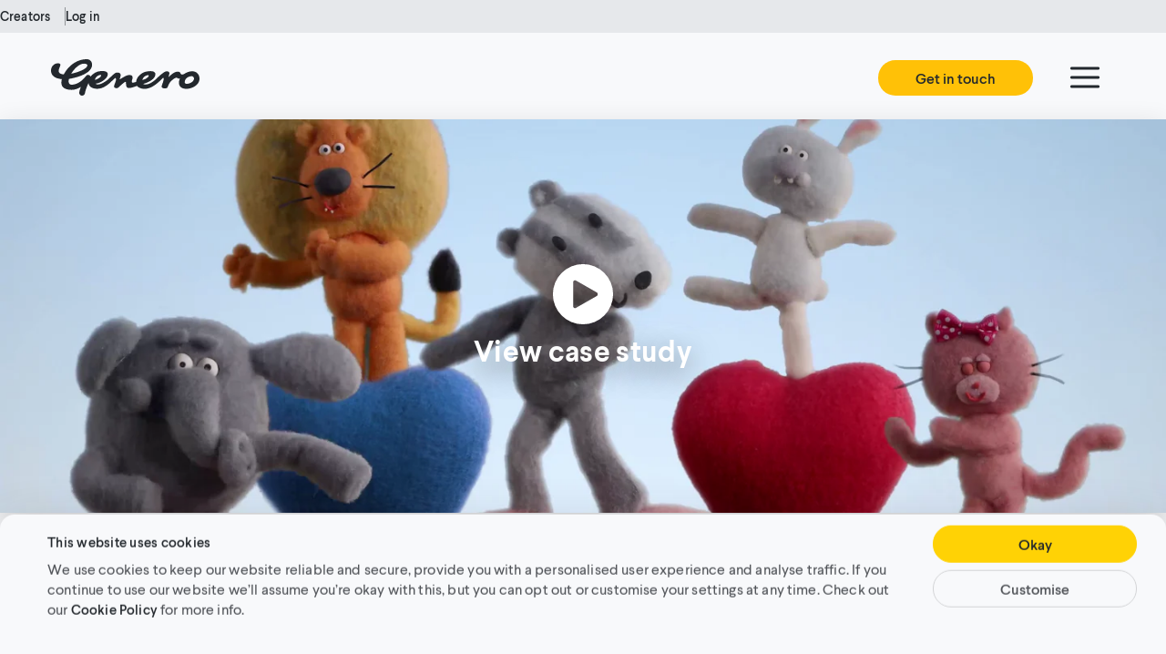

--- FILE ---
content_type: text/html; charset=utf-8
request_url: https://genero.com/case-studies/animation-reel
body_size: 27496
content:
<!DOCTYPE html><html lang="en"><head><meta charSet="utf-8"/><meta name="viewport" content="width=device-width"/><title>A selection of our best animation work. | Genero</title><meta name="description" content="Check out a selection of animation, CGI, motion design and AR work produced by our global creative network. "/><meta property="og:title" content="A selection of our best animation work."/><meta property="og:description" content="Check out a selection of animation, CGI, motion design and AR work produced by our global creative network. "/><meta property="og:image" content="https://genero.imgix.net/wordpress/2020/04/8efea73b-vlcsnap-2020-04-03-14h33m49s765.png"/><meta property="og:type" content="website"/><meta property="og:url" content="https://genero.com/case-studies/animation-reel"/><meta name="twitter:title" content="A selection of our best animation work."/><meta name="twitter:description" content="Check out a selection of animation, CGI, motion design and AR work produced by our global creative network. "/><meta name="twitter:image" content="https://genero.imgix.net/wordpress/2020/04/8efea73b-vlcsnap-2020-04-03-14h33m49s765.png"/><meta content="summary_large_image" name="twitter:card"/><link href="/static/apple-touch-icon.png" rel="apple-touch-icon" sizes="180x180"/><link href="/static/favicon.ico" rel="shortcut icon"/><link href="/static/favicon-32x32.png" rel="icon" sizes="32x32" type="image/png"/><link href="/static/favicon-16x16.png" rel="icon" sizes="16x16" type="image/png"/><link color="#ffd205" href="/static/safari-pinned-tab.svg" rel="mask-icon"/><link rel="canonical" href="https://genero.com/case-studies/animation-reel"/><meta content="Genero" name="apple-mobile-web-app-title"/><meta content="Genero" name="application-name"/><meta content="#ffc40d" name="msapplication-TileColor"/><meta content="#23282d" name="theme-color"/><noscript><link href="/static/nojs.css" rel="stylesheet"/></noscript><meta name="next-head-count" content="24"/><style data-styled="" data-styled-version="6.1.8">:root{--paddingX:1.5rem;}/*!sc*/
@media (min-width: 40em){:root{--paddingX:2.5rem;}}/*!sc*/
@media (min-width: 64em){:root{--paddingX:4rem;}}/*!sc*/
@media (min-width: 90em){:root{--paddingX:5rem;}}/*!sc*/
@media (min-width: 120em){:root{--paddingX:7.5rem;}}/*!sc*/
a{-webkit-text-decoration:none;text-decoration:none;}/*!sc*/
.modal__overlay{z-index:7;}/*!sc*/
data-styled.g1[id="sc-global-cYqWlf1"]{content:"sc-global-cYqWlf1,"}/*!sc*/
.bfnnHD{overflow:hidden;}/*!sc*/
.bfnnHD:before{content:'';position:fixed;top:0;right:0;bottom:0;left:0;opacity:0;z-index:9;background-color:#23282d;pointer-events:none;}/*!sc*/
.bfnnHD:before{opacity:1;}/*!sc*/
data-styled.g2[id="_app__Cover-sc-11kf91h-0"]{content:"bfnnHD,"}/*!sc*/
.cENSjO{display:inline-block;border:1px solid transparent;margin-right:0;white-space:nowrap;-webkit-text-decoration:none;text-decoration:none;border-radius:50px;cursor:pointer;box-sizing:border-box;background-color:transparent;line-height:normal;-webkit-transition:background-color 300ms,color 300ms,border-color 300ms;transition:background-color 300ms,color 300ms,border-color 300ms;font-size:1rem;font-weight:600;padding:0.5625rem 2.5rem;text-align:center;background-color:#ffc107;color:#23282d;}/*!sc*/
.cENSjO:hover,.cENSjO:focus-visible,.cENSjO:active{background-color:#ffb300;}/*!sc*/
.eGSzMB{display:inline-block;border:1px solid transparent;margin-right:0;white-space:nowrap;-webkit-text-decoration:none;text-decoration:none;border-radius:50px;cursor:pointer;box-sizing:border-box;background-color:transparent;line-height:normal;-webkit-transition:background-color 300ms,color 300ms,border-color 300ms;transition:background-color 300ms,color 300ms,border-color 300ms;font-size:1rem;font-weight:600;padding:0.5625rem 2.5rem;text-align:center;background-color:#ffc107;color:#23282d;}/*!sc*/
@media (min-width: 64em) and (max-width: calc(1440px - 1px)){.eGSzMB{padding:0.6875rem 3.5rem;font-size:1.125rem;height:3rem;}}/*!sc*/
@media (min-width: 90em){.eGSzMB{font-size:1.25rem;height:3.5rem;padding:0.9rem 3.5rem;}}/*!sc*/
.eGSzMB:hover,.eGSzMB:focus-visible,.eGSzMB:active{background-color:#ffb300;}/*!sc*/
.dOsddC{display:inline-block;border:1px solid transparent;margin-right:0;white-space:nowrap;-webkit-text-decoration:none;text-decoration:none;border-radius:50px;cursor:pointer;box-sizing:border-box;background-color:transparent;line-height:normal;-webkit-transition:background-color 300ms,color 300ms,border-color 300ms;transition:background-color 300ms,color 300ms,border-color 300ms;font-size:1rem;font-weight:600;padding:0.5625rem 2.5rem;text-align:center;background-color:#ffc107;color:#23282d;font-size:0.75rem;}/*!sc*/
.dOsddC:hover,.dOsddC:focus-visible,.dOsddC:active{background-color:#ffb300;}/*!sc*/
@media (min-width: 64em) and (max-width: calc(1440px - 1px)){.dOsddC{font-size:1rem;}}/*!sc*/
@media (min-width: 90em){.dOsddC{font-size:1rem;}}/*!sc*/
data-styled.g6[id="Button__StyledButton-sc-1jdcdk8-0"]{content:"cENSjO,eGSzMB,dOsddC,"}/*!sc*/
.jHpeXq .loading-spinner{width:28px;height:28px;border-width:2.5px;border-color:rgba(255, 255, 255, 0.3);border-top-color:#ffffff;}/*!sc*/
@media (min-width: 64em){.jHpeXq .loading-spinner{width:32px;height:32px;border-width:4px;}}/*!sc*/
@media (min-width: 90em){.jHpeXq .loading-spinner{width:40px;height:40px;}}/*!sc*/
data-styled.g7[id="Button__ButtonContent-sc-1jdcdk8-1"]{content:"jHpeXq,"}/*!sc*/
.jjkqIt{color:#23282d;font-weight:600;line-height:1.5;letter-spacing:0.01em;font-size:0.75rem;}/*!sc*/
@media (min-width: 64em) and (max-width: calc(1440px - 1px)){.jjkqIt{font-size:1rem;}}/*!sc*/
@media (min-width: 90em){.jjkqIt{font-size:1rem;}}/*!sc*/
.bDpblE{line-height:1.5;letter-spacing:0.01em;font-size:1.125rem;line-height:1.5625rem;}/*!sc*/
@media (min-width: 64em) and (max-width: calc(1440px - 1px)){.bDpblE{font-size:1rem;line-height:2rem;}}/*!sc*/
@media (min-width: 90em){.bDpblE{font-size:1.25rem;line-height:2rem;}}/*!sc*/
.jUvREb{color:#23282d;line-height:1.5;letter-spacing:0.01em;font-size:0.75rem;}/*!sc*/
@media (min-width: 64em) and (max-width: calc(1440px - 1px)){.jUvREb{font-size:1rem;}}/*!sc*/
@media (min-width: 90em){.jUvREb{font-size:1rem;}}/*!sc*/
.bnkUTY{color:#23282d;font-weight:600;line-height:1.5;letter-spacing:0.01em;font-size:1rem;}/*!sc*/
@media (min-width: 64em) and (max-width: calc(1440px - 1px)){.bnkUTY{font-size:1.125rem;}}/*!sc*/
@media (min-width: 90em){.bnkUTY{font-size:1.125rem;}}/*!sc*/
.dGQxWN{line-height:1.5;letter-spacing:0.01em;font-size:0.75rem;}/*!sc*/
@media (min-width: 64em) and (max-width: calc(1440px - 1px)){.dGQxWN{font-size:1rem;}}/*!sc*/
@media (min-width: 90em){.dGQxWN{font-size:1rem;}}/*!sc*/
.gZQCUn{font-weight:600;line-height:1.5;letter-spacing:0.01em;font-size:0.75rem;}/*!sc*/
@media (min-width: 64em) and (max-width: calc(1440px - 1px)){.gZQCUn{font-size:1rem;}}/*!sc*/
@media (min-width: 90em){.gZQCUn{font-size:1rem;}}/*!sc*/
.TYFtW{color:#ffffff;font-weight:bold;line-height:1.5;letter-spacing:0.01em;font-size:1.5rem;line-height:1.875rem;}/*!sc*/
@media (min-width: 64em) and (max-width: calc(1440px - 1px)){.TYFtW{font-size:2rem;line-height:2.5rem;}}/*!sc*/
@media (min-width: 90em){.TYFtW{font-size:2rem;line-height:2.5rem;}}/*!sc*/
.hJUzdi{color:#909396;text-transform:uppercase;font-weight:bold;line-height:1.5;letter-spacing:0.01em;letter-spacing:0.05em;font-size:1.125rem;line-height:1.5625rem;}/*!sc*/
@media (min-width: 64em) and (max-width: calc(1440px - 1px)){.hJUzdi{font-size:1rem;line-height:2rem;}}/*!sc*/
@media (min-width: 90em){.hJUzdi{font-size:1.25rem;line-height:2rem;}}/*!sc*/
.yipES{color:#23282d;line-height:1.5;letter-spacing:0.01em;font-size:1.125rem;line-height:1.5625rem;}/*!sc*/
@media (min-width: 64em) and (max-width: calc(1440px - 1px)){.yipES{font-size:1rem;line-height:2rem;}}/*!sc*/
@media (min-width: 90em){.yipES{font-size:1.25rem;line-height:2rem;}}/*!sc*/
.fMDCpy{-webkit-text-decoration:underline;text-decoration:underline;line-height:1.5;letter-spacing:0.01em;font-size:1.125rem;line-height:1.5625rem;}/*!sc*/
@media (min-width: 64em) and (max-width: calc(1440px - 1px)){.fMDCpy{font-size:1rem;line-height:2rem;}}/*!sc*/
@media (min-width: 90em){.fMDCpy{font-size:1.25rem;line-height:2rem;}}/*!sc*/
.bzIYZS{color:#ffffff;font-weight:bold;line-height:1.5;letter-spacing:0.01em;font-size:1.125rem;line-height:1.5625rem;}/*!sc*/
@media (min-width: 64em) and (max-width: calc(1440px - 1px)){.bzIYZS{font-size:1rem;line-height:2rem;}}/*!sc*/
@media (min-width: 90em){.bzIYZS{font-size:1.25rem;line-height:2rem;}}/*!sc*/
.dclDKv{color:#d3d4d6;font-weight:bold;line-height:1.5;letter-spacing:0.01em;font-size:0.875rem;}/*!sc*/
@media (min-width: 64em) and (max-width: calc(1440px - 1px)){.dclDKv{font-size:0.75rem;}}/*!sc*/
@media (min-width: 90em){.dclDKv{font-size:1rem;}}/*!sc*/
.cEOAlt{line-height:1.5;letter-spacing:0.01em;font-size:0.75rem;}/*!sc*/
@media (min-width: 64em) and (max-width: calc(1440px - 1px)){.cEOAlt{font-size:0.75rem;}}/*!sc*/
@media (min-width: 90em){.cEOAlt{font-size:0.875rem;}}/*!sc*/
.pfjLy{color:#ffffff;line-height:1.5;letter-spacing:0.01em;font-size:0.75rem;}/*!sc*/
@media (min-width: 64em) and (max-width: calc(1440px - 1px)){.pfjLy{font-size:0.75rem;}}/*!sc*/
@media (min-width: 90em){.pfjLy{font-size:0.875rem;}}/*!sc*/
data-styled.g8[id="Text__StyledText-sc-19efksu-0"]{content:"jjkqIt,bDpblE,jUvREb,bnkUTY,dGQxWN,gZQCUn,TYFtW,hJUzdi,yipES,fMDCpy,bzIYZS,dclDKv,cEOAlt,pfjLy,"}/*!sc*/
.heBRSX{color:#505358;-webkit-transition:color 300ms;transition:color 300ms;}/*!sc*/
.heBRSX:hover,.heBRSX:focus{color:#000000;}/*!sc*/
.ioypKt{color:#909396;-webkit-transition:color 300ms;transition:color 300ms;}/*!sc*/
.ioypKt:hover,.ioypKt:focus{color:#000000;}/*!sc*/
.cMkebq{color:#505358;-webkit-text-decoration:underline;text-decoration:underline;-webkit-transition:color 300ms;transition:color 300ms;}/*!sc*/
.cMkebq:hover,.cMkebq:focus{color:#000000;}/*!sc*/
.ekyqrw{color:#d3d4d6;-webkit-transition:color 300ms;transition:color 300ms;}/*!sc*/
.ekyqrw:hover,.ekyqrw:focus{color:#ffffff;}/*!sc*/
data-styled.g19[id="Link__StyledLink-sc-xdm2z-0"]{content:"heBRSX,ioypKt,cMkebq,ekyqrw,"}/*!sc*/
.ehBrvN{color:#23282d;font-size:2rem;line-height:1.25;font-weight:bold;}/*!sc*/
@media (min-width: 64em) and (max-width: calc(1440px - 1px)){.ehBrvN{font-size:2.5rem;}}/*!sc*/
@media (min-width: 90em){.ehBrvN{font-size:3.5rem;}}/*!sc*/
.gJYGFX{color:#23282d;font-size:1.5rem;line-height:1.875rem;line-height:1.25;font-weight:bold;}/*!sc*/
@media (min-width: 64em) and (max-width: calc(1440px - 1px)){.gJYGFX{font-size:2rem;line-height:2.5rem;}}/*!sc*/
@media (min-width: 90em){.gJYGFX{font-size:2rem;line-height:2.5rem;}}/*!sc*/
.hswVIj{color:#23282d;font-size:1.75rem;line-height:1.25;font-weight:bold;}/*!sc*/
@media (min-width: 64em) and (max-width: calc(1440px - 1px)){.hswVIj{font-size:2rem;}}/*!sc*/
@media (min-width: 90em){.hswVIj{font-size:2.875rem;}}/*!sc*/
data-styled.g20[id="Heading__StyledHeading-sc-1j4xs4n-0"]{content:"ehBrvN,gJYGFX,hswVIj,"}/*!sc*/
.hkzZhC{margin:0 0 1em;}/*!sc*/
.hkzZhC:last-child:not(:first-child){margin-bottom:0;}/*!sc*/
data-styled.g22[id="Markdown__MarkdownText-sc-8yipsx-1"]{content:"hkzZhC,"}/*!sc*/
.exDkKV{font-size:inherit;}/*!sc*/
data-styled.g25[id="Markdown__MarkdownLink-sc-8yipsx-4"]{content:"exDkKV,"}/*!sc*/
.HyORp{padding:0;border:none;background:transparent;cursor:pointer;display:-webkit-box;display:-webkit-flex;display:-ms-flexbox;display:flex;}/*!sc*/
.HyORp svg{height:24px;width:24px;}/*!sc*/
@media (min-width: 64em){.HyORp svg{height:40px;width:40px;}}/*!sc*/
data-styled.g51[id="IconButton__StyledIconButton-sc-tsxae4-0"]{content:"HyORp,"}/*!sc*/
.hmLTSq{transform-origin:50% 60%;-webkit-transition:-webkit-transform 200ms;transition:transform 200ms;}/*!sc*/
.hmLTSq .stroke{stroke:#909396;}/*!sc*/
data-styled.g56[id="Select__StyledChevron-sc-gbbohz-0"]{content:"hmLTSq,"}/*!sc*/
.conSnu .react-select__control{font-size:1.25rem;-webkit-align-items:center;-webkit-box-align:center;-ms-flex-align:center;align-items:center;line-height:1.5;}/*!sc*/
.conSnu .react-select__single-value{color:#23282d;}/*!sc*/
.conSnu .react-select__single-value:hover{color:#505358;}/*!sc*/
.conSnu .react-select__menu{background-color:#ffffff;}/*!sc*/
.conSnu .react-select__option{color:#505358;}/*!sc*/
.conSnu .react-select__option--is-focused,.conSnu .react-select__option:active{background-color:#f1f2f5;}/*!sc*/
.conSnu .react-select__option--is-selected{background-color:#f1f2f5;color:#23282d;}/*!sc*/
.conSnu .react-select__value-container--has-value+.Select__StyledChevron-sc-gbbohz-0 .stroke{stroke:#23282d;}/*!sc*/
.conSnu .react-select__control--is-focused:not(.react-select__control--menu-is-open){box-shadow:0 0 0 2px #ffd205;}/*!sc*/
.conSnu .react-select__placeholder{color:#505358;}/*!sc*/
.conSnu .react-select__placeholder,.conSnu .react-select__single-value{-webkit-transition:color 200ms;transition:color 200ms;}/*!sc*/
.conSnu .Select__StyledChevron-sc-gbbohz-0 .stroke{-webkit-transition:stroke 200ms;transition:stroke 200ms;}/*!sc*/
.conSnu:hover .react-select__placeholder,.conSnu .react-select__control--menu-is-open .react-select__placeholder{color:#23282d;}/*!sc*/
.conSnu:hover .Select__StyledChevron-sc-gbbohz-0 .stroke,.conSnu .react-select__control--menu-is-open .Select__StyledChevron-sc-gbbohz-0 .stroke{stroke:#23282d;}/*!sc*/
data-styled.g57[id="Select__StyledReactSelect-sc-gbbohz-1"]{content:"conSnu,"}/*!sc*/
.owRRF{border-color:#dddedf;border-bottom:0;border-style:solid;margin:0 var(--paddingX);}/*!sc*/
.guWLFo{border-color:#606367;border-bottom:0;border-style:solid;margin:0 var(--paddingX);}/*!sc*/
data-styled.g60[id="Line-sc-1gw0hjc-0"]{content:"owRRF,guWLFo,"}/*!sc*/
.kdjNYE{width:calc(100vw - calc(var(--paddingX) * 2));margin:0 0;}/*!sc*/
data-styled.g87[id="FooterNav__Divider-sc-hx8li3-2"]{content:"kdjNYE,"}/*!sc*/
.kgfBZE{display:-webkit-box;display:-webkit-flex;display:-ms-flexbox;display:flex;-webkit-align-items:flex-start;-webkit-box-align:flex-start;-ms-flex-align:flex-start;align-items:flex-start;-webkit-box-flex-wrap:wrap;-webkit-flex-wrap:wrap;-ms-flex-wrap:wrap;flex-wrap:wrap;}/*!sc*/
@media (min-width: 64em){.kgfBZE{width:100%;}}/*!sc*/
.kgfBZE svg .fill{fill:#909396;-webkit-transition:fill 300ms;transition:fill 300ms;}/*!sc*/
.kgfBZE svg:hover .fill,.kgfBZE svg:focus .fill{fill:#ffffff;}/*!sc*/
data-styled.g92[id="Socials__StyledSocials-sc-1f4ofdj-0"]{content:"kgfBZE,"}/*!sc*/
.cVPNqt{margin-left:var(--paddingX);margin-right:var(--paddingX);margin-top:4rem;margin-bottom:4rem;padding-top:4rem;padding-bottom:4rem;margin-left:0;margin-right:0;margin-top:0!important;padding:4rem 0 0;}/*!sc*/
@media (min-width: 40em){.cVPNqt{margin-top:4rem;}}/*!sc*/
@media (min-width: 64em){.cVPNqt{margin-top:0rem;}}/*!sc*/
@media (min-width: 90em){.cVPNqt{margin-top:0rem;}}/*!sc*/
@media (min-width: 40em){.cVPNqt{margin-bottom:4rem;}}/*!sc*/
@media (min-width: 64em){.cVPNqt{margin-bottom:0rem;}}/*!sc*/
@media (min-width: 90em){.cVPNqt{margin-bottom:0rem;}}/*!sc*/
@media (min-width: 40em){.cVPNqt{padding-top:4rem;padding-bottom:4rem;}}/*!sc*/
@media (min-width: 64em){.cVPNqt{padding-top:0rem;padding-bottom:0rem;}}/*!sc*/
@media (min-width: 90em){.cVPNqt{padding-top:0rem;padding-bottom:0rem;}}/*!sc*/
@media (min-width: 64em){.cVPNqt{padding:6rem 0 0;}}/*!sc*/
.OKxrD{margin-left:var(--paddingX);margin-right:var(--paddingX);margin-top:4rem;margin-bottom:4rem;padding-top:4rem;padding-bottom:4rem;}/*!sc*/
@media (min-width: 40em){.OKxrD{margin-top:4rem;}}/*!sc*/
@media (min-width: 64em){.OKxrD{margin-top:0rem;}}/*!sc*/
@media (min-width: 90em){.OKxrD{margin-top:0rem;}}/*!sc*/
@media (min-width: 40em){.OKxrD{margin-bottom:4rem;}}/*!sc*/
@media (min-width: 64em){.OKxrD{margin-bottom:3rem;}}/*!sc*/
@media (min-width: 90em){.OKxrD{margin-bottom:4rem;}}/*!sc*/
@media (min-width: 40em){.OKxrD{padding-top:4rem;padding-bottom:4rem;}}/*!sc*/
@media (min-width: 64em){.OKxrD{padding-top:0rem;padding-bottom:0rem;}}/*!sc*/
@media (min-width: 90em){.OKxrD{padding-top:0rem;padding-bottom:0rem;}}/*!sc*/
.hCZPTm{margin-left:var(--paddingX);margin-right:var(--paddingX);margin-top:4rem;margin-bottom:4rem;padding-top:4rem;padding-bottom:4rem;}/*!sc*/
@media (min-width: 40em){.hCZPTm{margin-top:4rem;}}/*!sc*/
@media (min-width: 64em){.hCZPTm{margin-top:3rem;}}/*!sc*/
@media (min-width: 90em){.hCZPTm{margin-top:4rem;}}/*!sc*/
@media (min-width: 40em){.hCZPTm{margin-bottom:4rem;}}/*!sc*/
@media (min-width: 64em){.hCZPTm{margin-bottom:3rem;}}/*!sc*/
@media (min-width: 90em){.hCZPTm{margin-bottom:4rem;}}/*!sc*/
@media (min-width: 40em){.hCZPTm{padding-top:4rem;padding-bottom:4rem;}}/*!sc*/
@media (min-width: 64em){.hCZPTm{padding-top:0rem;padding-bottom:0rem;}}/*!sc*/
@media (min-width: 90em){.hCZPTm{padding-top:0rem;padding-bottom:0rem;}}/*!sc*/
.hCZPTm >:nth-child(odd){margin-bottom:1rem;}/*!sc*/
.hCZPTm >:nth-child(even){margin-bottom:4em;}/*!sc*/
.hCZPTm >:last-child{margin-bottom:0;}/*!sc*/
@media (min-width: 90em){.hCZPTm{display:-webkit-box;display:-webkit-flex;display:-ms-flexbox;display:flex;-webkit-box-flex-wrap:wrap;-webkit-flex-wrap:wrap;-ms-flex-wrap:wrap;flex-wrap:wrap;}.hCZPTm >:nth-child(odd){-webkit-flex-basis:33%;-ms-flex-preferred-size:33%;flex-basis:33%;}.hCZPTm >:nth-child(even){-webkit-flex-basis:66%;-ms-flex-preferred-size:66%;flex-basis:66%;}@supports (display:grid){.hCZPTm{display:-ms-grid;display:grid;-ms-grid-columns:minmax(0,1fr) minmax(0,2fr);grid-template-columns:minmax(0,1fr) minmax(0,2fr);-ms-grid-column-gap:1rem;grid-column-gap:1rem;}}}/*!sc*/
.joZcpA{margin-left:var(--paddingX);margin-right:var(--paddingX);margin-top:4rem;margin-bottom:4rem;padding-top:4rem;padding-bottom:4rem;}/*!sc*/
@media (min-width: 40em){.joZcpA{margin-top:4rem;}}/*!sc*/
@media (min-width: 64em){.joZcpA{margin-top:3rem;}}/*!sc*/
@media (min-width: 90em){.joZcpA{margin-top:4rem;}}/*!sc*/
@media (min-width: 40em){.joZcpA{margin-bottom:4rem;}}/*!sc*/
@media (min-width: 64em){.joZcpA{margin-bottom:3rem;}}/*!sc*/
@media (min-width: 90em){.joZcpA{margin-bottom:4rem;}}/*!sc*/
@media (min-width: 40em){.joZcpA{padding-top:4rem;padding-bottom:4rem;}}/*!sc*/
@media (min-width: 64em){.joZcpA{padding-top:0rem;padding-bottom:0rem;}}/*!sc*/
@media (min-width: 90em){.joZcpA{padding-top:0rem;padding-bottom:0rem;}}/*!sc*/
.cWfGLK{margin-left:var(--paddingX);margin-right:var(--paddingX);margin-top:4rem;margin-bottom:4rem;padding-top:4rem;padding-bottom:4rem;}/*!sc*/
@media (min-width: 40em){.cWfGLK{margin-top:4rem;}}/*!sc*/
@media (min-width: 64em){.cWfGLK{margin-top:6rem;}}/*!sc*/
@media (min-width: 90em){.cWfGLK{margin-top:8rem;}}/*!sc*/
@media (min-width: 40em){.cWfGLK{margin-bottom:4rem;}}/*!sc*/
@media (min-width: 64em){.cWfGLK{margin-bottom:0rem;}}/*!sc*/
@media (min-width: 90em){.cWfGLK{margin-bottom:0rem;}}/*!sc*/
@media (min-width: 40em){.cWfGLK{padding-top:4rem;padding-bottom:4rem;}}/*!sc*/
@media (min-width: 64em){.cWfGLK{padding-top:0rem;padding-bottom:0rem;}}/*!sc*/
@media (min-width: 90em){.cWfGLK{padding-top:0rem;padding-bottom:0rem;}}/*!sc*/
.iYTeYc{background-color:#f1f2f5;margin-top:3rem;margin-bottom:4rem;padding-top:3rem;padding-bottom:3rem;padding-left:var(--paddingX);padding-right:var(--paddingX);}/*!sc*/
@media (min-width: 40em){.iYTeYc{margin-top:3rem;}}/*!sc*/
@media (min-width: 64em){.iYTeYc{margin-top:5rem;}}/*!sc*/
@media (min-width: 90em){.iYTeYc{margin-top:5rem;}}/*!sc*/
@media (min-width: 40em){.iYTeYc{margin-bottom:4rem;}}/*!sc*/
@media (min-width: 64em){.iYTeYc{margin-bottom:0rem;}}/*!sc*/
@media (min-width: 90em){.iYTeYc{margin-bottom:0rem;}}/*!sc*/
@media (min-width: 40em){.iYTeYc{padding-top:3rem;padding-bottom:3rem;}}/*!sc*/
@media (min-width: 64em){.iYTeYc{padding-top:5rem;padding-bottom:5rem;}}/*!sc*/
@media (min-width: 90em){.iYTeYc{padding-top:5rem;padding-bottom:5rem;}}/*!sc*/
.igxGHv{background-color:#23282d;margin-left:var(--paddingX);margin-right:var(--paddingX);margin-top:4rem;margin-bottom:4rem;padding-top:4rem;padding-bottom:4rem;margin-left:0;margin-right:0;margin-bottom:0!important;padding:0rem var(--paddingX) 3.5rem;}/*!sc*/
@media (min-width: 40em){.igxGHv{margin-top:4rem;}}/*!sc*/
@media (min-width: 64em){.igxGHv{margin-top:0rem;}}/*!sc*/
@media (min-width: 90em){.igxGHv{margin-top:0rem;}}/*!sc*/
@media (min-width: 40em){.igxGHv{margin-bottom:4rem;}}/*!sc*/
@media (min-width: 64em){.igxGHv{margin-bottom:0rem;}}/*!sc*/
@media (min-width: 90em){.igxGHv{margin-bottom:0rem;}}/*!sc*/
@media (min-width: 40em){.igxGHv{padding-top:4rem;padding-bottom:4rem;}}/*!sc*/
@media (min-width: 64em){.igxGHv{padding-top:0rem;padding-bottom:0rem;}}/*!sc*/
@media (min-width: 90em){.igxGHv{padding-top:0rem;padding-bottom:0rem;}}/*!sc*/
@media (max-width: calc(640px - 1px)){.igxGHv{padding:4rem var(--paddingX) 3.5rem;}}/*!sc*/
@media (min-width: 64em){.igxGHv{padding:8rem var(--paddingX) 3.5rem;}}/*!sc*/
data-styled.g94[id="Slice__StyledSlice-sc-jq7lj7-0"]{content:"cVPNqt,OKxrD,hCZPTm,joZcpA,cWfGLK,iYTeYc,igxGHv,"}/*!sc*/
.ijkiax{border-top:6px solid #ffc107;}/*!sc*/
.ijkiax .aboveLine{display:-webkit-box;display:-webkit-flex;display:-ms-flexbox;display:flex;-webkit-box-flex-wrap:wrap;-webkit-flex-wrap:wrap;-ms-flex-wrap:wrap;flex-wrap:wrap;-webkit-box-pack:justify;-webkit-justify-content:space-between;justify-content:space-between;margin-top:4rem;gap:1rem;}/*!sc*/
@media (max-width: calc(1024px - 1px)){.ijkiax .aboveLine{-webkit-flex-direction:column-reverse;-ms-flex-direction:column-reverse;flex-direction:column-reverse;}}/*!sc*/
.ijkiax .aboveLine .cities{display:-webkit-box;display:-webkit-flex;display:-ms-flexbox;display:flex;-webkit-box-flex-wrap:wrap;-webkit-flex-wrap:wrap;-ms-flex-wrap:wrap;flex-wrap:wrap;-webkit-box-pack:justify;-webkit-justify-content:space-between;justify-content:space-between;}/*!sc*/
.ijkiax .aboveLine .socials{white-space:nowrap;display:block;width:auto;}/*!sc*/
.ijkiax .aboveLine .socials>*+*{margin-left:1rem;}/*!sc*/
.ijkiax .aboveLine .socials svg{width:26px;height:26px;}/*!sc*/
.ijkiax .aboveLine .socials svg .fill{fill:#ffffff;}/*!sc*/
.ijkiax .belowLine{display:-webkit-box;display:-webkit-flex;display:-ms-flexbox;display:flex;-webkit-box-flex-wrap:wrap;-webkit-flex-wrap:wrap;-ms-flex-wrap:wrap;flex-wrap:wrap;-webkit-box-pack:justify;-webkit-justify-content:space-between;justify-content:space-between;gap:1rem;}/*!sc*/
.ijkiax .belowLine .policies{display:-webkit-box;display:-webkit-flex;display:-ms-flexbox;display:flex;-webkit-box-flex-wrap:wrap;-webkit-flex-wrap:wrap;-ms-flex-wrap:wrap;flex-wrap:wrap;-webkit-box-pack:justify;-webkit-justify-content:space-between;justify-content:space-between;gap:1rem;}/*!sc*/
.ijkiax .belowLine a,.ijkiax .belowLine p{color:#f8f9fb;}/*!sc*/
data-styled.g95[id="Footer__StyledFooter-sc-eugwis-0"]{content:"ijkiax,"}/*!sc*/
@media (max-width: calc(1024px - 1px)){.bTjYJB{margin-top:0;}}/*!sc*/
data-styled.g96[id="Footer__StyledFooterSlice-sc-eugwis-1"]{content:"bTjYJB,"}/*!sc*/
.dFybYg{display:-webkit-box;display:-webkit-flex;display:-ms-flexbox;display:flex;-webkit-box-flex-wrap:wrap;-webkit-flex-wrap:wrap;-ms-flex-wrap:wrap;flex-wrap:wrap;white-space:nowrap;margin:0 -0.5em 0;}/*!sc*/
.dFybYg >li{padding:0 0.5em;}/*!sc*/
.dFybYg li:not(:last-child)::after{content:'•';padding-left:0.365rem;margin-right:-0.75rem;color:#f8f9fb;}/*!sc*/
data-styled.g97[id="Footer__Offices-sc-eugwis-2"]{content:"dFybYg,"}/*!sc*/
.UowWf{color:#23282d;}/*!sc*/
.UowWf:hover,.UowWf:active{color:#505358;}/*!sc*/
data-styled.g121[id="DropMenu__DropMenuLabel-sc-1duab24-0"]{content:"UowWf,"}/*!sc*/
.oToVM{display:-webkit-box;display:-webkit-flex;display:-ms-flexbox;display:flex;-webkit-align-items:center;-webkit-box-align:center;-ms-flex-align:center;align-items:center;}/*!sc*/
data-styled.g122[id="DropMenu__DropMenuLabelContainer-sc-1duab24-1"]{content:"oToVM,"}/*!sc*/
.dPwnJH{display:none;-webkit-flex-direction:column;-ms-flex-direction:column;flex-direction:column;position:absolute;right:0;width:100%;}/*!sc*/
data-styled.g123[id="DropMenu__DropMenuItems-sc-1duab24-2"]{content:"dPwnJH,"}/*!sc*/
.heyMsF{position:relative;}/*!sc*/
.heyMsF .Select__StyledChevron-sc-gbbohz-0{margin-left:4px;}/*!sc*/
data-styled.g124[id="DropMenu__DropMenuContainer-sc-1duab24-3"]{content:"heyMsF,"}/*!sc*/
.ieXHRX{display:-webkit-box;display:-webkit-flex;display:-ms-flexbox;display:flex;-webkit-align-items:center;-webkit-box-align:center;-ms-flex-align:center;align-items:center;}/*!sc*/
data-styled.g125[id="DropMenu__DropMenuChevron-sc-1duab24-4"]{content:"ieXHRX,"}/*!sc*/
.bNeorX{width:100%;height:100%;max-width:680px;}/*!sc*/
@media (min-width: 40em){.bNeorX{width:100%;}}/*!sc*/
data-styled.g127[id="SimpleSlice__StyledImage-sc-175az4s-1"]{content:"bNeorX,"}/*!sc*/
.eiEOEf{color:#23282d;}/*!sc*/
.eiEOEf:hover{color:#505358;}/*!sc*/
data-styled.g138[id="HeaderButton__StyledLink-sc-1ki3xh1-0"]{content:"eiEOEf,"}/*!sc*/
.jiaWSg>*+*{margin-left:2rem;}/*!sc*/
.jiaWSg .DropMenu__DropMenuContainer-sc-1duab24-3{display:inline-block;position:initial;}/*!sc*/
.jiaWSg .DropMenu__DropMenuItems-sc-1duab24-2{-webkit-flex-direction:row;-ms-flex-direction:row;flex-direction:row;margin:2rem 0;padding:1.5rem var(--paddingX) 2rem var(--paddingX);background-color:#f8f9fb;box-shadow:0px 3px 6px rgba(0,0,0,0.08);}/*!sc*/
.jiaWSg .DropMenu__DropMenuItems-sc-1duab24-2>*+*{margin-left:3rem;}/*!sc*/
.jiaWSg .DropMenu__DropMenuItems-sc-1duab24-2 >*{-webkit-flex-basis:25%;-ms-flex-preferred-size:25%;flex-basis:25%;max-width:296px;}/*!sc*/
@media (max-width: calc(1440px - 1px)){.jiaWSg{display:none;}}/*!sc*/
data-styled.g140[id="DefaultNavButtons__StyledDefaultNavButtons-sc-itxvf0-0"]{content:"jiaWSg,"}/*!sc*/
.fZwFWu svg{width:56px;height:56px;}/*!sc*/
.fZwFWu svg path{stroke-width:1px;}/*!sc*/
@media (min-width: 90em){.fZwFWu svg{width:72px;height:72px;}}/*!sc*/
.fZwFWu .stroke{-webkit-transition:stroke 300ms;transition:stroke 300ms;stroke:#909396;}/*!sc*/
.fZwFWu .fill{-webkit-transition:fill 300ms;transition:fill 300ms;fill:#909396;}/*!sc*/
.fZwFWu .DefaultNavButtons__Description-sc-itxvf0-1{margin-top:0.5rem;}/*!sc*/
data-styled.g142[id="DefaultNavButtons__ResourceMenuItem-sc-itxvf0-2"]{content:"fZwFWu,"}/*!sc*/
.MziME{border:1px solid #d3d4d6;border-radius:8px;}/*!sc*/
.MziME div{max-height:159px;overflow:hidden;position:relative;}/*!sc*/
.MziME div img{width:100%;height:100%;object-fit:cover;}/*!sc*/
.MziME h4{margin:0.4rem 0 0.4rem 0.75rem;}/*!sc*/
.MziME:hover{background-color:#d3d4d6;border:1px solid #d3d4d6;}/*!sc*/
data-styled.g143[id="DefaultNavButtons__ResourcesImageHeading-sc-itxvf0-3"]{content:"MziME,"}/*!sc*/
.bbLDF{display:-webkit-box;display:-webkit-flex;display:-ms-flexbox;display:flex;-webkit-flex-direction:column;-ms-flex-direction:column;flex-direction:column;-webkit-align-items:flex-start;-webkit-box-align:flex-start;-ms-flex-align:flex-start;align-items:flex-start;background:#f8f9fb;}/*!sc*/
.bbLDF>*+*{margin-top:1.5rem;}/*!sc*/
.bbLDF a{color:#23282d;}/*!sc*/
data-styled.g144[id="DefaultNavButtons__MoreResources-sc-itxvf0-4"]{content:"bbLDF,"}/*!sc*/
.jKDPHj .DropMenu__DropMenuChevron-sc-1duab24-4 .Select__StyledChevron-sc-gbbohz-0 .stroke{stroke:#23282d;}/*!sc*/
.jKDPHj:hover .DropMenu__DropMenuChevron-sc-1duab24-4 .Select__StyledChevron-sc-gbbohz-0 .stroke{stroke:#505358;}/*!sc*/
.jKDPHj .DropMenu__DropMenuLabel-sc-1duab24-0{color:#23282d;}/*!sc*/
data-styled.g145[id="DefaultNavButtons__StyledResourcesDropMenu-sc-itxvf0-5"]{content:"jKDPHj,"}/*!sc*/
.iIwrvG{display:inline-block;}/*!sc*/
.iIwrvG _:-ms-fullscreen,.iIwrvG .react-select__value-container{min-width:5rem;}/*!sc*/
.iIwrvG .react-select__control{font-size:1rem;}/*!sc*/
.iIwrvG .react-select__menu{width:16rem;left:0;margin-top:0;}/*!sc*/
.iIwrvG .react-select__control--is-focused:not(.react-select__control--menu-is-open){box-shadow:none;}/*!sc*/
.iIwrvG .react-select__single-value,.iIwrvG .react-select__placeholder{color:#23282d;font-size:16px;font-weight:600;}/*!sc*/
.iIwrvG .Select__StyledChevron-sc-gbbohz-0 .stroke,.iIwrvG .react-select__value-container--has-value+.Select__StyledChevron-sc-gbbohz-0 .stroke{stroke:#23282d;}/*!sc*/
.iIwrvG:hover .react-select__placeholder,.iIwrvG .react-select__control--menu-is-open .react-select__placeholder,.iIwrvG:hover .react-select__single-value,.iIwrvG .react-select__control--menu-is-open .react-select__single-value{color:#505358;}/*!sc*/
.iIwrvG:hover .Select__StyledChevron-sc-gbbohz-0 .stroke,.iIwrvG .react-select__control--menu-is-open .Select__StyledChevron-sc-gbbohz-0 .stroke{stroke:#505358;}/*!sc*/
.iIwrvG .react-select__option--is-focused{background-color:transparent;}/*!sc*/
.iIwrvG .react-select__option{color:#23282d;}/*!sc*/
.iIwrvG .react-select__option:hover{color:#505358;background-color:transparent;}/*!sc*/
@media (min-width: 64em){.iIwrvG .react-select__control{font-size:1.25rem;}}/*!sc*/
data-styled.g146[id="DefaultNavButtons__StyledSelect-sc-itxvf0-6"]{content:"iIwrvG,"}/*!sc*/
.bCQlxM >.react-select__menu{width:43rem;height:23rem;border:1px solid #323438;box-shadow:0px 10px 30px 0px rgba(0,0,0,0.16);}/*!sc*/
.bCQlxM >.react-select__menu .react-select__option{color:#23282d;border-radius:8px;padding-left:16px;padding-right:0;margin-right:24px;margin-bottom:8px;font-size:16px;}/*!sc*/
.bCQlxM >.react-select__menu .react-select__option:hover{background-color:#f1f2f5;color:#23282d;}/*!sc*/
data-styled.g147[id="DefaultNavButtons__SolutionsSelect-sc-itxvf0-7"]{content:"bCQlxM,"}/*!sc*/
.dZFdaO{color:#23282d;}/*!sc*/
data-styled.g148[id="DefaultNavButtons__StyledHeaderButton-sc-itxvf0-8"]{content:"dZFdaO,"}/*!sc*/
.kdgnRG{margin-left:30px;stroke:#23282d;-webkit-transition:opacity 300ms;transition:opacity 300ms;padding:5px;}/*!sc*/
.kdgnRG:hover,.kdgnRG:focus{opacity:0.6;}/*!sc*/
data-styled.g149[id="Hamburger__StyledHamburgerIcon-sc-cj8y1u-0"]{content:"kdgnRG,"}/*!sc*/
.jSsIfb{display:-webkit-inline-box;display:-webkit-inline-flex;display:-ms-inline-flexbox;display:inline-flex;-webkit-box-pack:right;-ms-flex-pack:right;-webkit-justify-content:right;justify-content:right;}/*!sc*/
@media (min-width: 90em){.jSsIfb{width:205px;}}/*!sc*/
data-styled.g151[id="HeaderSwitcher__StyledMotionDiv-sc-16z5p63-1"]{content:"jSsIfb,"}/*!sc*/
.gDFIXv{display:inline-block;}/*!sc*/
data-styled.g152[id="LoadingEllipsis__LoadingContainer-sc-kfow7x-0"]{content:"gDFIXv,"}/*!sc*/
@-webkit-keyframes ellipsis{0%{content:'';}25%{content:'.';}50%{content:'..';}75%{content:'...';}100%{content:'...';}}/*!sc*/
@keyframes ellipsis{0%{content:'';}25%{content:'.';}50%{content:'..';}75%{content:'...';}100%{content:'...';}}/*!sc*/
.dLHtUW::after{content:'';-webkit-animation:ellipsis 1s infinite;animation:ellipsis 1s infinite;}/*!sc*/
data-styled.g153[id="LoadingEllipsis__LoadingText-sc-kfow7x-1"]{content:"dLHtUW,"}/*!sc*/
.cvdFnE{display:-webkit-box;display:-webkit-flex;display:-ms-flexbox;display:flex;gap:1rem;-webkit-box-pack:end;-ms-flex-pack:end;-webkit-justify-content:end;justify-content:end;-webkit-align-items:center;-webkit-box-align:center;-ms-flex-align:center;align-items:center;padding-right:5rem;background-color:#e6e8eb;height:36px;}/*!sc*/
@media (max-width: calc(640px - 1px)){.cvdFnE{padding-right:0;}}/*!sc*/
data-styled.g154[id="TopHeaderSwitcher__TopLinkContainer-sc-wumff2-0"]{content:"cvdFnE,"}/*!sc*/
.fjPRZG{background-color:#f8f9fb;padding:1em var(--paddingX);display:-webkit-box;display:-webkit-flex;display:-ms-flexbox;display:flex;-webkit-box-pack:justify;-webkit-justify-content:space-between;justify-content:space-between;-webkit-align-items:center;-webkit-box-align:center;-ms-flex-align:center;align-items:center;width:100%;-webkit-transition:background-color 400ms ease-out,box-shadow 400ms ease-out;transition:background-color 400ms ease-out,box-shadow 400ms ease-out;}/*!sc*/
.fjPRZG>*+*{margin-left:2rem;}/*!sc*/
.fjPRZG.box-shadow{box-shadow:0px 3px 6px rgba(0, 0, 0, 0.08);}/*!sc*/
.fjPRZG.bg{background-color:transparent;}/*!sc*/
.fjPRZG:hover{background-color:#f8f9fb;box-shadow:0px 3px 6px rgba(0, 0, 0, 0.08);}/*!sc*/
.fjPRZG .logo{display:inline-block;height:24px;margin-left:-8px;margin-right:auto;}/*!sc*/
.fjPRZG .logo svg{height:100%;fill:#23282d;-webkit-transition:opacity 300ms;transition:opacity 300ms;}/*!sc*/
.fjPRZG .logo svg:hover,.fjPRZG .logo svg:focus{opacity:0.6;}/*!sc*/
.fjPRZG .logo+.header-button{margin-left:auto;}/*!sc*/
@media (max-width: calc(640px - 1px)){.fjPRZG .header-button{display:none;}}/*!sc*/
@media (min-width: 64em){.fjPRZG{padding:1.5em var(--paddingX);}.fjPRZG .logo{height:40px;}}/*!sc*/
@media (min-width: 90em){.fjPRZG .logo{margin-right:initial;}}/*!sc*/
data-styled.g158[id="Header__StyledHeader-sc-1b8kl77-0"]{content:"fjPRZG,"}/*!sc*/
.cTKkmD{margin-left:0;}/*!sc*/
.cTKkmD>*+*{margin-left:2rem;}/*!sc*/
data-styled.g159[id="Header__HeaderSwitcherContainer-sc-1b8kl77-1"]{content:"cTKkmD,"}/*!sc*/
body{background:#f8f9fb;-webkit-transition:background 300ms;transition:background 300ms;}/*!sc*/
data-styled.g160[id="sc-global-jMwIRW1"]{content:"sc-global-jMwIRW1,"}/*!sc*/
.cCtclf{background:#f8f9fb;-webkit-transition:background 1s;transition:background 1s;overflow-x:clip;}/*!sc*/
data-styled.g161[id="Background-sc-1xrwl8d-0"]{content:"cCtclf,"}/*!sc*/
.brNnRX{position:fixed;width:100%;z-index:2;}/*!sc*/
data-styled.g162[id="DefaultLayout___StyledAnimate-sc-eg3dk4-0"]{content:"brNnRX,"}/*!sc*/
.jKQpF{display:-webkit-box;display:-webkit-flex;display:-ms-flexbox;display:flex;-webkit-flex-direction:column;-ms-flex-direction:column;flex-direction:column;}/*!sc*/
data-styled.g163[id="DefaultLayout___StyledDiv-sc-eg3dk4-1"]{content:"jKQpF,"}/*!sc*/
.jvmpPY{margin-top:0.8em;}/*!sc*/
data-styled.g209[id="Caption__StyledCaption-sc-1iohcvo-0"]{content:"jvmpPY,"}/*!sc*/
.kVHOLS{display:-webkit-box;display:-webkit-flex;display:-ms-flexbox;display:flex;-webkit-flex-direction:column;-ms-flex-direction:column;flex-direction:column;width:100%;height:auto;}/*!sc*/
.kVHOLS video{width:100%;height:100%;object-fit:cover;}/*!sc*/
data-styled.g227[id="Video__StyledVideo-sc-rfl79z-0"]{content:"kVHOLS,"}/*!sc*/
.giMByr{display:-webkit-box;display:-webkit-flex;display:-ms-flexbox;display:flex;-webkit-flex-direction:column;-ms-flex-direction:column;flex-direction:column;-webkit-box-pack:center;-ms-flex-pack:center;-webkit-justify-content:center;justify-content:center;position:relative;background:transparent;height:100%;cursor:pointer;}/*!sc*/
@media (max-width: calc(640px - 1px)){filter:.NamedCarouselstyles__SlideContainer-sc-yf3se5-0 .giMByr{height:400px;width:75vw;object-fit:cover;}}/*!sc*/
data-styled.g229[id="Video__FullScreenWrapper-sc-rfl79z-2"]{content:"giMByr,"}/*!sc*/
.ibcwHM{position:absolute;-webkit-align-self:center;-ms-flex-item-align:center;-ms-grid-row-align:center;align-self:center;pointer-events:auto;-webkit-transition:opacity 0.3s ease-in-out,-webkit-transform 0.3s ease-in-out;transition:opacity 0.3s ease-in-out,transform 0.3s ease-in-out;z-index:1000;}/*!sc*/
.ibcwHM:hover{opacity:0.7;-webkit-transform:scale(1.1);-moz-transform:scale(1.1);-ms-transform:scale(1.1);transform:scale(1.1);}/*!sc*/
data-styled.g230[id="Video__Play-sc-rfl79z-3"]{content:"ibcwHM,"}/*!sc*/
.cotTWE{display:initial;}/*!sc*/
data-styled.g231[id="Video__StyledVideoElement-sc-rfl79z-4"]{content:"cotTWE,"}/*!sc*/
.ejJQPq{display:-ms-grid;display:grid;-ms-grid-columns:1fr;grid-template-columns:1fr;-ms-grid-gap:2rem;grid-gap:2rem;}/*!sc*/
@media (min-width: 64em){.ejJQPq{-ms-grid-columns:repeat(2, 1fr);grid-template-columns:repeat(2, 1fr);}}/*!sc*/
@media (max-width: calc(1024px - 1px)){.NamedCarouselstyles__SlideContainer-sc-yf3se5-0 .ejJQPq{display:-webkit-box;display:-webkit-flex;display:-ms-flexbox;display:flex;gap:0;overflow:auto;padding-left:var(--paddingX);margin-left:calc(var(--paddingX) * -1);margin-right:calc(var(--paddingX) * -1);-ms-overflow-style:none;scrollbar-width:none;}.NamedCarouselstyles__SlideContainer-sc-yf3se5-0 .ejJQPq ::-webkit-scrollbar{display:none;}.NamedCarouselstyles__SlideContainer-sc-yf3se5-0 .ejJQPq >*+*{margin-left:2rem;}}/*!sc*/
data-styled.g308[id="VideoGroup__StyledVideoGroup-sc-jlonee-0"]{content:"ejJQPq,"}/*!sc*/
.jSvjam{display:-ms-grid;display:grid;}/*!sc*/
.jSvjam video{cursor:pointer;-ms-grid-column:1;grid-column:1;-ms-grid-row:1;grid-row:1;height:60vh;width:100%;object-fit:cover;-webkit-transition:width 300ms,margin 300ms,height 300ms;transition:width 300ms,margin 300ms,height 300ms;box-shadow:0px 10px 30px rgba(0,0,0,0.16);}/*!sc*/
data-styled.g336[id="FeaturedVideo__StyledFeaturedVideo-sc-pjyn6r-0"]{content:"jSvjam,"}/*!sc*/
.jnBgLf{background-image:url('https://genero.imgix.net/wordpress/2020/04/b00b96c1-vlcsnap-2020-06-17-15h07m57s477.png?auto=format&w=1440');-webkit-background-position:50% 26%;background-position:50% 26%;-webkit-background-size:cover;background-size:cover;background-color:#000000;visibility:visible;}/*!sc*/
data-styled.g337[id="FeaturedVideo__StyledVideo-sc-pjyn6r-1"]{content:"jnBgLf,"}/*!sc*/
.iIZmCu{display:-ms-grid;display:grid;-ms-grid-column:1;grid-column:1;-ms-grid-row:1;grid-row:1;-webkit-align-self:center;-ms-flex-item-align:center;-ms-grid-row-align:center;align-self:center;-ms-grid-column-align:center;justify-self:center;-webkit-align-items:center;-webkit-box-align:center;-ms-flex-align:center;align-items:center;justify-items:center;cursor:pointer;pointer-events:none;opacity:0;-webkit-transition:opacity 300ms 200ms;transition:opacity 300ms 200ms;z-index:1;opacity:1;}/*!sc*/
.iIZmCu svg{-webkit-filter:drop-shadow(0 10px 30px rgba(0,0,0,0.16));filter:drop-shadow(0 10px 30px rgba(0,0,0,0.16));}/*!sc*/
data-styled.g338[id="FeaturedVideo__PlayContainer-sc-pjyn6r-2"]{content:"iIZmCu,"}/*!sc*/
.gbEmHz{margin-top:0.5rem;text-shadow:0 10px 30px rgba(0,0,0,0.5);}/*!sc*/
data-styled.g339[id="FeaturedVideo___StyledText-sc-pjyn6r-3"]{content:"gbEmHz,"}/*!sc*/
.iIMpKM{display:-webkit-box;display:-webkit-flex;display:-ms-flexbox;display:flex;-webkit-box-flex-wrap:wrap;-webkit-flex-wrap:wrap;-ms-flex-wrap:wrap;flex-wrap:wrap;-webkit-box-pack:center;-ms-flex-pack:center;-webkit-justify-content:center;justify-content:center;}/*!sc*/
@media (min-width: 40em){.iIMpKM{-webkit-box-pack:initial;-ms-flex-pack:initial;-webkit-justify-content:initial;justify-content:initial;}}/*!sc*/
@supports (display:grid){.iIMpKM{display:-ms-grid;display:grid;-ms-grid-gap:4px;grid-gap:4px;-ms-grid-columns:repeat(auto-fill,minmax(15rem,1fr));grid-template-columns:repeat(auto-fill,minmax(15rem,1fr));-webkit-box-pack:initial;-ms-flex-pack:initial;-webkit-justify-content:initial;justify-content:initial;}@media (min-width: 64em) and (max-width: calc(1440px - 1px)){.iIMpKM{-ms-grid-columns:repeat(auto-fill,minmax(15rem,1fr));grid-template-columns:repeat(auto-fill,minmax(15rem,1fr));}}@media (min-width: 90em){.iIMpKM{-ms-grid-columns:repeat(auto-fill,minmax(19.5rem,1fr));grid-template-columns:repeat(auto-fill,minmax(19.5rem,1fr));}}}/*!sc*/
data-styled.g349[id="CaseStudy__CaseStudies-sc-1kc37v0-0"]{content:"iIMpKM,"}/*!sc*/
.fLxmoA{position:relative;display:block;background:linear-gradient(rgba(0, 0, 0, 0), rgba(0, 0, 0, 0), rgba(0, 0, 0, 0.4)),url('https://genero.imgix.net/wordpress/2025/07/bef534a7-0322-netflix-case-study-thumb.jpg?auto=format&h=600');-webkit-background-size:cover;background-size:cover;-webkit-background-position:initial center;background-position:initial center;border-radius:4px;}/*!sc*/
.fLxmoA:before{content:'';display:block;padding-bottom:calc((5 / 4) * 100%);}/*!sc*/
@media (min-width: 64em){.fLxmoA:before{padding-bottom:calc((11 / 8) * 100%);}}/*!sc*/
.CaseStudy__CaseStudies-sc-1kc37v0-0 .fLxmoA{width:22em;margin:0 2px 4px;}/*!sc*/
@supports (display:grid){.CaseStudy__CaseStudies-sc-1kc37v0-0 .fLxmoA{width:inherit;margin:0;}}/*!sc*/
@media (min-width: 64em){.fLxmoA{background:linear-gradient(rgba(0,0,0,0),rgba(0,0,0,0),rgba(0,0,0,0.4)),url('https://genero.imgix.net/wordpress/2025/07/bef534a7-0322-netflix-case-study-thumb.jpg?auto=format&h=450');-webkit-background-size:cover;background-size:cover;-webkit-background-position:initial center;background-position:initial center;}}/*!sc*/
.fLxmoA:hover .sub-title,.fLxmoA:focus .sub-title{max-height:200px;opacity:1;}/*!sc*/
.fLxmoA .sub-title{margin-top:0.5em;-webkit-transition:max-height 550ms,opacity 550ms;transition:max-height 550ms,opacity 550ms;}/*!sc*/
@media (min-width: 90em){.fLxmoA{border-radius:8px;}.fLxmoA .sub-title{opacity:0;max-height:0;}@media (prefers-reduced-motion:reduce){.fLxmoA .sub-title{opacity:1;max-height:200px;}}}/*!sc*/
.fhFyVg{position:relative;display:block;background:linear-gradient(rgba(0, 0, 0, 0), rgba(0, 0, 0, 0), rgba(0, 0, 0, 0.4)),url('https://genero.imgix.net/wordpress/2024/12/5087fe69-fwd-case-study-thumbnail.jpg?auto=format&h=600');-webkit-background-size:cover;background-size:cover;-webkit-background-position:initial center;background-position:initial center;border-radius:4px;}/*!sc*/
.fhFyVg:before{content:'';display:block;padding-bottom:calc((5 / 4) * 100%);}/*!sc*/
@media (min-width: 64em){.fhFyVg:before{padding-bottom:calc((11 / 8) * 100%);}}/*!sc*/
.CaseStudy__CaseStudies-sc-1kc37v0-0 .fhFyVg{width:22em;margin:0 2px 4px;}/*!sc*/
@supports (display:grid){.CaseStudy__CaseStudies-sc-1kc37v0-0 .fhFyVg{width:inherit;margin:0;}}/*!sc*/
@media (min-width: 64em){.fhFyVg{background:linear-gradient(rgba(0,0,0,0),rgba(0,0,0,0),rgba(0,0,0,0.4)),url('https://genero.imgix.net/wordpress/2024/12/5087fe69-fwd-case-study-thumbnail.jpg?auto=format&h=450');-webkit-background-size:cover;background-size:cover;-webkit-background-position:initial center;background-position:initial center;}}/*!sc*/
.fhFyVg:hover .sub-title,.fhFyVg:focus .sub-title{max-height:200px;opacity:1;}/*!sc*/
.fhFyVg .sub-title{margin-top:0.5em;-webkit-transition:max-height 550ms,opacity 550ms;transition:max-height 550ms,opacity 550ms;}/*!sc*/
@media (min-width: 90em){.fhFyVg{border-radius:8px;}.fhFyVg .sub-title{opacity:0;max-height:0;}@media (prefers-reduced-motion:reduce){.fhFyVg .sub-title{opacity:1;max-height:200px;}}}/*!sc*/
.jAAOrE{position:relative;display:block;background:linear-gradient(rgba(0, 0, 0, 0), rgba(0, 0, 0, 0), rgba(0, 0, 0, 0.4)),url('https://genero.imgix.net/wordpress/2023/07/2a366f9b-budweiser-thumb.jpg?auto=format&h=600');-webkit-background-size:cover;background-size:cover;-webkit-background-position:initial center;background-position:initial center;border-radius:4px;}/*!sc*/
.jAAOrE:before{content:'';display:block;padding-bottom:calc((5 / 4) * 100%);}/*!sc*/
@media (min-width: 64em){.jAAOrE:before{padding-bottom:calc((11 / 8) * 100%);}}/*!sc*/
.CaseStudy__CaseStudies-sc-1kc37v0-0 .jAAOrE{width:22em;margin:0 2px 4px;}/*!sc*/
@supports (display:grid){.CaseStudy__CaseStudies-sc-1kc37v0-0 .jAAOrE{width:inherit;margin:0;}}/*!sc*/
@media (min-width: 64em){.jAAOrE{background:linear-gradient(rgba(0,0,0,0),rgba(0,0,0,0),rgba(0,0,0,0.4)),url('https://genero.imgix.net/wordpress/2023/07/2a366f9b-budweiser-thumb.jpg?auto=format&h=450');-webkit-background-size:cover;background-size:cover;-webkit-background-position:initial center;background-position:initial center;}}/*!sc*/
.jAAOrE:hover .sub-title,.jAAOrE:focus .sub-title{max-height:200px;opacity:1;}/*!sc*/
.jAAOrE .sub-title{margin-top:0.5em;-webkit-transition:max-height 550ms,opacity 550ms;transition:max-height 550ms,opacity 550ms;}/*!sc*/
@media (min-width: 90em){.jAAOrE{border-radius:8px;}.jAAOrE .sub-title{opacity:0;max-height:0;}@media (prefers-reduced-motion:reduce){.jAAOrE .sub-title{opacity:1;max-height:200px;}}}/*!sc*/
.egypAA{position:relative;display:block;background:linear-gradient(rgba(0, 0, 0, 0), rgba(0, 0, 0, 0), rgba(0, 0, 0, 0.4)),url('https://genero.imgix.net/wordpress/2022/01/5eb7bea3-loreal-thumb-1.jpg?auto=format&h=600');-webkit-background-size:cover;background-size:cover;-webkit-background-position:initial center;background-position:initial center;border-radius:4px;}/*!sc*/
.egypAA:before{content:'';display:block;padding-bottom:calc((5 / 4) * 100%);}/*!sc*/
@media (min-width: 64em){.egypAA:before{padding-bottom:calc((11 / 8) * 100%);}}/*!sc*/
.CaseStudy__CaseStudies-sc-1kc37v0-0 .egypAA{width:22em;margin:0 2px 4px;}/*!sc*/
@supports (display:grid){.CaseStudy__CaseStudies-sc-1kc37v0-0 .egypAA{width:inherit;margin:0;}}/*!sc*/
@media (min-width: 64em){.egypAA{background:linear-gradient(rgba(0,0,0,0),rgba(0,0,0,0),rgba(0,0,0,0.4)),url('https://genero.imgix.net/wordpress/2022/01/5eb7bea3-loreal-thumb-1.jpg?auto=format&h=450');-webkit-background-size:cover;background-size:cover;-webkit-background-position:initial center;background-position:initial center;}}/*!sc*/
.egypAA:hover .sub-title,.egypAA:focus .sub-title{max-height:200px;opacity:1;}/*!sc*/
.egypAA .sub-title{margin-top:0.5em;-webkit-transition:max-height 550ms,opacity 550ms;transition:max-height 550ms,opacity 550ms;}/*!sc*/
@media (min-width: 90em){.egypAA{border-radius:8px;}.egypAA .sub-title{opacity:0;max-height:0;}@media (prefers-reduced-motion:reduce){.egypAA .sub-title{opacity:1;max-height:200px;}}}/*!sc*/
.bLGYdw{position:relative;display:block;background:linear-gradient(rgba(0, 0, 0, 0), rgba(0, 0, 0, 0), rgba(0, 0, 0, 0.4)),url('https://genero.imgix.net/wordpress/2023/03/9f8de583-diageo-thumbnail.jpg?auto=format&h=600');-webkit-background-size:cover;background-size:cover;-webkit-background-position:initial center;background-position:initial center;border-radius:4px;}/*!sc*/
.bLGYdw:before{content:'';display:block;padding-bottom:calc((5 / 4) * 100%);}/*!sc*/
@media (min-width: 64em){.bLGYdw:before{padding-bottom:calc((11 / 8) * 100%);}}/*!sc*/
.CaseStudy__CaseStudies-sc-1kc37v0-0 .bLGYdw{width:22em;margin:0 2px 4px;}/*!sc*/
@supports (display:grid){.CaseStudy__CaseStudies-sc-1kc37v0-0 .bLGYdw{width:inherit;margin:0;}}/*!sc*/
@media (min-width: 64em){.bLGYdw{background:linear-gradient(rgba(0,0,0,0),rgba(0,0,0,0),rgba(0,0,0,0.4)),url('https://genero.imgix.net/wordpress/2023/03/9f8de583-diageo-thumbnail.jpg?auto=format&h=450');-webkit-background-size:cover;background-size:cover;-webkit-background-position:initial center;background-position:initial center;}}/*!sc*/
.bLGYdw:hover .sub-title,.bLGYdw:focus .sub-title{max-height:200px;opacity:1;}/*!sc*/
.bLGYdw .sub-title{margin-top:0.5em;-webkit-transition:max-height 550ms,opacity 550ms;transition:max-height 550ms,opacity 550ms;}/*!sc*/
@media (min-width: 90em){.bLGYdw{border-radius:8px;}.bLGYdw .sub-title{opacity:0;max-height:0;}@media (prefers-reduced-motion:reduce){.bLGYdw .sub-title{opacity:1;max-height:200px;}}}/*!sc*/
.bulqyY{position:relative;display:block;background:linear-gradient(rgba(0, 0, 0, 0), rgba(0, 0, 0, 0), rgba(0, 0, 0, 0.4)),url('https://genero.imgix.net/wordpress/2022/10/be065aa2-kimberly-clark-thumbnail.jpg?auto=format&h=600');-webkit-background-size:cover;background-size:cover;-webkit-background-position:initial center;background-position:initial center;border-radius:4px;}/*!sc*/
.bulqyY:before{content:'';display:block;padding-bottom:calc((5 / 4) * 100%);}/*!sc*/
@media (min-width: 64em){.bulqyY:before{padding-bottom:calc((11 / 8) * 100%);}}/*!sc*/
.CaseStudy__CaseStudies-sc-1kc37v0-0 .bulqyY{width:22em;margin:0 2px 4px;}/*!sc*/
@supports (display:grid){.CaseStudy__CaseStudies-sc-1kc37v0-0 .bulqyY{width:inherit;margin:0;}}/*!sc*/
@media (min-width: 64em){.bulqyY{background:linear-gradient(rgba(0,0,0,0),rgba(0,0,0,0),rgba(0,0,0,0.4)),url('https://genero.imgix.net/wordpress/2022/10/be065aa2-kimberly-clark-thumbnail.jpg?auto=format&h=450');-webkit-background-size:cover;background-size:cover;-webkit-background-position:initial center;background-position:initial center;}}/*!sc*/
.bulqyY:hover .sub-title,.bulqyY:focus .sub-title{max-height:200px;opacity:1;}/*!sc*/
.bulqyY .sub-title{margin-top:0.5em;-webkit-transition:max-height 550ms,opacity 550ms;transition:max-height 550ms,opacity 550ms;}/*!sc*/
@media (min-width: 90em){.bulqyY{border-radius:8px;}.bulqyY .sub-title{opacity:0;max-height:0;}@media (prefers-reduced-motion:reduce){.bulqyY .sub-title{opacity:1;max-height:200px;}}}/*!sc*/
.bFytAA{position:relative;display:block;background:linear-gradient(rgba(0, 0, 0, 0), rgba(0, 0, 0, 0), rgba(0, 0, 0, 0.4)),url('https://genero.imgix.net/wordpress/2022/09/88de511a-youtube-thumbnail-1.jpg?auto=format&h=600');-webkit-background-size:cover;background-size:cover;-webkit-background-position:initial center;background-position:initial center;border-radius:4px;}/*!sc*/
.bFytAA:before{content:'';display:block;padding-bottom:calc((5 / 4) * 100%);}/*!sc*/
@media (min-width: 64em){.bFytAA:before{padding-bottom:calc((11 / 8) * 100%);}}/*!sc*/
.CaseStudy__CaseStudies-sc-1kc37v0-0 .bFytAA{width:22em;margin:0 2px 4px;}/*!sc*/
@supports (display:grid){.CaseStudy__CaseStudies-sc-1kc37v0-0 .bFytAA{width:inherit;margin:0;}}/*!sc*/
@media (min-width: 64em){.bFytAA{background:linear-gradient(rgba(0,0,0,0),rgba(0,0,0,0),rgba(0,0,0,0.4)),url('https://genero.imgix.net/wordpress/2022/09/88de511a-youtube-thumbnail-1.jpg?auto=format&h=450');-webkit-background-size:cover;background-size:cover;-webkit-background-position:initial center;background-position:initial center;}}/*!sc*/
.bFytAA:hover .sub-title,.bFytAA:focus .sub-title{max-height:200px;opacity:1;}/*!sc*/
.bFytAA .sub-title{margin-top:0.5em;-webkit-transition:max-height 550ms,opacity 550ms;transition:max-height 550ms,opacity 550ms;}/*!sc*/
@media (min-width: 90em){.bFytAA{border-radius:8px;}.bFytAA .sub-title{opacity:0;max-height:0;}@media (prefers-reduced-motion:reduce){.bFytAA .sub-title{opacity:1;max-height:200px;}}}/*!sc*/
.fRETgk{position:relative;display:block;background:linear-gradient(rgba(0, 0, 0, 0), rgba(0, 0, 0, 0), rgba(0, 0, 0, 0.4)),url('https://genero.imgix.net/wordpress/2022/11/381c4889-qatar-tourism-thumbnail.jpg?auto=format&h=600');-webkit-background-size:cover;background-size:cover;-webkit-background-position:initial center;background-position:initial center;border-radius:4px;}/*!sc*/
.fRETgk:before{content:'';display:block;padding-bottom:calc((5 / 4) * 100%);}/*!sc*/
@media (min-width: 64em){.fRETgk:before{padding-bottom:calc((11 / 8) * 100%);}}/*!sc*/
.CaseStudy__CaseStudies-sc-1kc37v0-0 .fRETgk{width:22em;margin:0 2px 4px;}/*!sc*/
@supports (display:grid){.CaseStudy__CaseStudies-sc-1kc37v0-0 .fRETgk{width:inherit;margin:0;}}/*!sc*/
@media (min-width: 64em){.fRETgk{background:linear-gradient(rgba(0,0,0,0),rgba(0,0,0,0),rgba(0,0,0,0.4)),url('https://genero.imgix.net/wordpress/2022/11/381c4889-qatar-tourism-thumbnail.jpg?auto=format&h=450');-webkit-background-size:cover;background-size:cover;-webkit-background-position:initial center;background-position:initial center;}}/*!sc*/
.fRETgk:hover .sub-title,.fRETgk:focus .sub-title{max-height:200px;opacity:1;}/*!sc*/
.fRETgk .sub-title{margin-top:0.5em;-webkit-transition:max-height 550ms,opacity 550ms;transition:max-height 550ms,opacity 550ms;}/*!sc*/
@media (min-width: 90em){.fRETgk{border-radius:8px;}.fRETgk .sub-title{opacity:0;max-height:0;}@media (prefers-reduced-motion:reduce){.fRETgk .sub-title{opacity:1;max-height:200px;}}}/*!sc*/
data-styled.g350[id="CaseStudy__StyledCaseStudy-sc-1kc37v0-1"]{content:"fLxmoA,fhFyVg,jAAOrE,egypAA,bLGYdw,bulqyY,bFytAA,fRETgk,"}/*!sc*/
.cfTLCQ{height:100%;width:100%;padding:1.2em 1em;position:absolute;top:0;display:-webkit-box;display:-webkit-flex;display:-ms-flexbox;display:flex;-webkit-flex-direction:column;-ms-flex-direction:column;flex-direction:column;-webkit-box-pack:end;-ms-flex-pack:end;-webkit-justify-content:flex-end;justify-content:flex-end;overflow:hidden;}/*!sc*/
data-styled.g351[id="CaseStudy__CaseStudyContent-sc-1kc37v0-2"]{content:"cfTLCQ,"}/*!sc*/
.gvnxVR{opacity:0.8;margin-right:auto;-webkit-filter:brightness(0%) invert(100%);filter:brightness(0%) invert(100%);}/*!sc*/
data-styled.g352[id="CaseStudy__Logo-sc-1kc37v0-3"]{content:"gvnxVR,"}/*!sc*/
@supports (display:grid){@media (min-width: 40em){.bwJnkk{-ms-grid-rows:auto;grid-template-rows:auto;-ms-grid-auto-rows:0;grid-auto-rows:0;overflow:hidden;-ms-grid-gap:0 4px;grid-gap:0 4px;-ms-grid-columns:repeat(8,1fr);grid-template-columns:repeat(8,1fr);}}}/*!sc*/
data-styled.g354[id="CaseStudySlice__CaseStudiesOverflow-sc-3m47xn-0"]{content:"bwJnkk,"}/*!sc*/
.fktEOx{display:-webkit-box;display:-webkit-flex;display:-ms-flexbox;display:flex;-webkit-align-items:flex-end;-webkit-box-align:flex-end;-ms-flex-align:flex-end;align-items:flex-end;margin-bottom:1.5rem;}/*!sc*/
data-styled.g355[id="CaseStudySlice__CaseStudiesHeadingContainer-sc-3m47xn-1"]{content:"fktEOx,"}/*!sc*/
.cSzklU{margin:24px 0 0;}/*!sc*/
@media (min-width: 40em){.cSzklU{display:none;}}/*!sc*/
data-styled.g356[id="CaseStudySlice__CaseStudiesMobileButton-sc-3m47xn-2"]{content:"cSzklU,"}/*!sc*/
.kQWSGE{margin-left:auto;}/*!sc*/
@media (max-width: calc(640px - 1px)){.kQWSGE{display:none;}}/*!sc*/
data-styled.g357[id="CaseStudySlice__CaseStudiesDesktopButton-sc-3m47xn-3"]{content:"kQWSGE,"}/*!sc*/
@media (min-width: 40em){.iuFRCm{margin-right:40px;}}/*!sc*/
data-styled.g358[id="CaseStudySlice__CaseStudiesHeading-sc-3m47xn-4"]{content:"iuFRCm,"}/*!sc*/
@media (min-width: 90em){.kPPitj{padding-top:160px;padding-bottom:160px;}}/*!sc*/
@media (min-width: 40em){.kPPitj{display:-webkit-box;display:-webkit-flex;display:-ms-flexbox;display:flex;-webkit-flex-direction:column;-ms-flex-direction:column;flex-direction:column;-webkit-box-pack:center;-ms-flex-pack:center;-webkit-justify-content:center;justify-content:center;-webkit-align-items:center;-webkit-box-align:center;-ms-flex-align:center;align-items:center;gap:44px;padding-top:120px;padding-bottom:120px;}}/*!sc*/
@media (max-width: calc(1024px - 1px)){.kPPitj{display:-webkit-box;display:-webkit-flex;display:-ms-flexbox;display:flex;-webkit-flex-direction:column;-ms-flex-direction:column;flex-direction:column;gap:32px;-webkit-box-pack:center;-ms-flex-pack:center;-webkit-justify-content:center;justify-content:center;-webkit-align-items:center;-webkit-box-align:center;-ms-flex-align:center;align-items:center;padding-top:64px;padding-bottom:64px;margin:0;}}/*!sc*/
data-styled.g359[id="LearnMoreSlice__StyledSlice-sc-9j2kos-0"]{content:"kPPitj,"}/*!sc*/
.boYoDn{display:-ms-grid;display:grid;-ms-grid-gap:1rem;grid-gap:1rem;}/*!sc*/
@media (min-width: 64em){.boYoDn{-ms-grid-columns:3fr 1fr;grid-template-columns:3fr 1fr;}.boYoDn .work-link{grid-column:span 2;}.boYoDn .logo{-ms-grid-column:2;grid-column:2;-ms-grid-row:2;-ms-grid-row-span:2;grid-row:2/4;-ms-grid-column-align:end;justify-self:end;-webkit-transform:scale(1.5);-moz-transform:scale(1.5);-ms-transform:scale(1.5);transform:scale(1.5);transform-origin:top right;}}/*!sc*/
data-styled.g360[id="CaseStudyContent__HeaderSlice-sc-1tteowm-0"]{content:"boYoDn,"}/*!sc*/
.katzsx{margin-top:1.5rem;}/*!sc*/
data-styled.g361[id="CaseStudyContent___StyledHeaderSlice-sc-1tteowm-1"]{content:"katzsx,"}/*!sc*/
.gPUGMH >:nth-child(odd){margin-bottom:3rem;}/*!sc*/
@media (min-width: 64em){.gPUGMH{display:-webkit-box;display:-webkit-flex;display:-ms-flexbox;display:flex;}.gPUGMH >:nth-child(odd){margin-bottom:0;padding-right:1rem;}.gPUGMH >:nth-child(even){padding-left:1rem;}.gPUGMH >*{-webkit-flex:1 0 50%;-ms-flex:1 0 50%;flex:1 0 50%;}}/*!sc*/
@media (min-width: 90em){.gPUGMH >:nth-child(odd){-webkit-flex-basis:33%;-ms-flex-preferred-size:33%;flex-basis:33%;}.gPUGMH >:nth-child(even){-webkit-flex-basis:66%;-ms-flex-preferred-size:66%;flex-basis:66%;}}/*!sc*/
data-styled.g362[id="CaseStudyContent__CategoriesSlice-sc-1tteowm-2"]{content:"gPUGMH,"}/*!sc*/
.dafGNx >*+*{margin-top:3rem;}/*!sc*/
@supports (display:grid){.dafGNx{display:-ms-grid;display:grid;-ms-grid-gap:3rem;grid-gap:3rem;}.dafGNx >*+*{margin-top:0;}}/*!sc*/
data-styled.g363[id="CaseStudyContent__CreatorSection-sc-1tteowm-3"]{content:"dafGNx,"}/*!sc*/
.gAvsxm >*+*{margin-top:2rem;}/*!sc*/
@media (max-width: calc(1024px - 1px)){.gAvsxm p{font-size:16px;}}/*!sc*/
data-styled.g365[id="CaseStudyContent__Content-sc-1tteowm-5"]{content:"gAvsxm,"}/*!sc*/
.tPMUf{margin-right:2em;}/*!sc*/
data-styled.g368[id="CaseStudyContent___StyledText-sc-1tteowm-8"]{content:"tPMUf,"}/*!sc*/
.iWETYB{white-space:nowrap;}/*!sc*/
data-styled.g369[id="CaseStudyContent___StyledHeading-sc-1tteowm-9"]{content:"iWETYB,"}/*!sc*/
.JSQHb{margin-bottom:1rem;}/*!sc*/
data-styled.g370[id="CaseStudyContent___StyledHeading2-sc-1tteowm-10"]{content:"JSQHb,"}/*!sc*/
</style><link nonce="7fb051ae-7467-4ec1-8759-73ccfbd0976a" rel="preload" href="/_next/static/css/b997b773f58fb9ad.css" as="style"/><link nonce="7fb051ae-7467-4ec1-8759-73ccfbd0976a" rel="stylesheet" href="/_next/static/css/b997b773f58fb9ad.css" data-n-g=""/><noscript data-n-css="7fb051ae-7467-4ec1-8759-73ccfbd0976a"></noscript><script defer="" nonce="7fb051ae-7467-4ec1-8759-73ccfbd0976a" nomodule="" src="/_next/static/chunks/polyfills-42372ed130431b0a.js"></script><script defer="" src="/_next/static/chunks/3391.7349b902803d3a26.js" nonce="7fb051ae-7467-4ec1-8759-73ccfbd0976a"></script><script defer="" src="/_next/static/chunks/6448.2e4defae651b3f16.js" nonce="7fb051ae-7467-4ec1-8759-73ccfbd0976a"></script><script defer="" src="/_next/static/chunks/7386.3f6be0511619db99.js" nonce="7fb051ae-7467-4ec1-8759-73ccfbd0976a"></script><script src="/_next/static/chunks/webpack-c474a64861ec6599.js" nonce="7fb051ae-7467-4ec1-8759-73ccfbd0976a" defer=""></script><script src="/_next/static/chunks/framework-11d5b57f616641d2.js" nonce="7fb051ae-7467-4ec1-8759-73ccfbd0976a" defer=""></script><script src="/_next/static/chunks/main-caacb168d6b38c83.js" nonce="7fb051ae-7467-4ec1-8759-73ccfbd0976a" defer=""></script><script src="/_next/static/chunks/pages/_app-fa582e95ad08c252.js" nonce="7fb051ae-7467-4ec1-8759-73ccfbd0976a" defer=""></script><script src="/_next/static/chunks/2896-6b3e15c6cfb75953.js" nonce="7fb051ae-7467-4ec1-8759-73ccfbd0976a" defer=""></script><script src="/_next/static/chunks/3089-f765c07a28f96ff1.js" nonce="7fb051ae-7467-4ec1-8759-73ccfbd0976a" defer=""></script><script src="/_next/static/chunks/1665-70069fe25430cbd6.js" nonce="7fb051ae-7467-4ec1-8759-73ccfbd0976a" defer=""></script><script src="/_next/static/chunks/3752-6bd150de50481120.js" nonce="7fb051ae-7467-4ec1-8759-73ccfbd0976a" defer=""></script><script src="/_next/static/chunks/8013-ea5ee46708f81dbb.js" nonce="7fb051ae-7467-4ec1-8759-73ccfbd0976a" defer=""></script><script src="/_next/static/chunks/3690-e5e66ccb507a5b3c.js" nonce="7fb051ae-7467-4ec1-8759-73ccfbd0976a" defer=""></script><script src="/_next/static/chunks/244-38bb5b0ddc80e11e.js" nonce="7fb051ae-7467-4ec1-8759-73ccfbd0976a" defer=""></script><script src="/_next/static/chunks/7068-02ff917fd6c7d4b1.js" nonce="7fb051ae-7467-4ec1-8759-73ccfbd0976a" defer=""></script><script src="/_next/static/chunks/1374-987473cb58eb45a0.js" nonce="7fb051ae-7467-4ec1-8759-73ccfbd0976a" defer=""></script><script src="/_next/static/chunks/5557-5e2d878d76045554.js" nonce="7fb051ae-7467-4ec1-8759-73ccfbd0976a" defer=""></script><script src="/_next/static/chunks/5719-b2597dc81023fc68.js" nonce="7fb051ae-7467-4ec1-8759-73ccfbd0976a" defer=""></script><script src="/_next/static/chunks/9584-fa57871fedf70359.js" nonce="7fb051ae-7467-4ec1-8759-73ccfbd0976a" defer=""></script><script src="/_next/static/chunks/pages/case-study-817c60bff755bbb1.js" nonce="7fb051ae-7467-4ec1-8759-73ccfbd0976a" defer=""></script><script src="/_next/static/26Zbq-5IuEt23s0T7QnC5/_buildManifest.js" nonce="7fb051ae-7467-4ec1-8759-73ccfbd0976a" defer=""></script><script src="/_next/static/26Zbq-5IuEt23s0T7QnC5/_ssgManifest.js" nonce="7fb051ae-7467-4ec1-8759-73ccfbd0976a" defer=""></script><style data-styled="" data-styled-version="6.1.8">:root{--paddingX:1.5rem;}/*!sc*/
@media (min-width: 40em){:root{--paddingX:2.5rem;}}/*!sc*/
@media (min-width: 64em){:root{--paddingX:4rem;}}/*!sc*/
@media (min-width: 90em){:root{--paddingX:5rem;}}/*!sc*/
@media (min-width: 120em){:root{--paddingX:7.5rem;}}/*!sc*/
a{-webkit-text-decoration:none;text-decoration:none;}/*!sc*/
.modal__overlay{z-index:7;}/*!sc*/
data-styled.g1[id="sc-global-cYqWlf1"]{content:"sc-global-cYqWlf1,"}/*!sc*/
.bfnnHD{overflow:hidden;}/*!sc*/
.bfnnHD:before{content:'';position:fixed;top:0;right:0;bottom:0;left:0;opacity:0;z-index:9;background-color:#23282d;pointer-events:none;}/*!sc*/
.bfnnHD:before{opacity:1;}/*!sc*/
data-styled.g2[id="_app__Cover-sc-11kf91h-0"]{content:"bfnnHD,"}/*!sc*/
.cENSjO{display:inline-block;border:1px solid transparent;margin-right:0;white-space:nowrap;-webkit-text-decoration:none;text-decoration:none;border-radius:50px;cursor:pointer;box-sizing:border-box;background-color:transparent;line-height:normal;-webkit-transition:background-color 300ms,color 300ms,border-color 300ms;transition:background-color 300ms,color 300ms,border-color 300ms;font-size:1rem;font-weight:600;padding:0.5625rem 2.5rem;text-align:center;background-color:#ffc107;color:#23282d;}/*!sc*/
.cENSjO:hover,.cENSjO:focus-visible,.cENSjO:active{background-color:#ffb300;}/*!sc*/
.eGSzMB{display:inline-block;border:1px solid transparent;margin-right:0;white-space:nowrap;-webkit-text-decoration:none;text-decoration:none;border-radius:50px;cursor:pointer;box-sizing:border-box;background-color:transparent;line-height:normal;-webkit-transition:background-color 300ms,color 300ms,border-color 300ms;transition:background-color 300ms,color 300ms,border-color 300ms;font-size:1rem;font-weight:600;padding:0.5625rem 2.5rem;text-align:center;background-color:#ffc107;color:#23282d;}/*!sc*/
@media (min-width: 64em) and (max-width: calc(1440px - 1px)){.eGSzMB{padding:0.6875rem 3.5rem;font-size:1.125rem;height:3rem;}}/*!sc*/
@media (min-width: 90em){.eGSzMB{font-size:1.25rem;height:3.5rem;padding:0.9rem 3.5rem;}}/*!sc*/
.eGSzMB:hover,.eGSzMB:focus-visible,.eGSzMB:active{background-color:#ffb300;}/*!sc*/
.dOsddC{display:inline-block;border:1px solid transparent;margin-right:0;white-space:nowrap;-webkit-text-decoration:none;text-decoration:none;border-radius:50px;cursor:pointer;box-sizing:border-box;background-color:transparent;line-height:normal;-webkit-transition:background-color 300ms,color 300ms,border-color 300ms;transition:background-color 300ms,color 300ms,border-color 300ms;font-size:1rem;font-weight:600;padding:0.5625rem 2.5rem;text-align:center;background-color:#ffc107;color:#23282d;font-size:0.75rem;}/*!sc*/
.dOsddC:hover,.dOsddC:focus-visible,.dOsddC:active{background-color:#ffb300;}/*!sc*/
@media (min-width: 64em) and (max-width: calc(1440px - 1px)){.dOsddC{font-size:1rem;}}/*!sc*/
@media (min-width: 90em){.dOsddC{font-size:1rem;}}/*!sc*/
data-styled.g6[id="Button__StyledButton-sc-1jdcdk8-0"]{content:"cENSjO,eGSzMB,dOsddC,"}/*!sc*/
.jHpeXq .loading-spinner{width:28px;height:28px;border-width:2.5px;border-color:rgba(255, 255, 255, 0.3);border-top-color:#ffffff;}/*!sc*/
@media (min-width: 64em){.jHpeXq .loading-spinner{width:32px;height:32px;border-width:4px;}}/*!sc*/
@media (min-width: 90em){.jHpeXq .loading-spinner{width:40px;height:40px;}}/*!sc*/
data-styled.g7[id="Button__ButtonContent-sc-1jdcdk8-1"]{content:"jHpeXq,"}/*!sc*/
.jjkqIt{color:#23282d;font-weight:600;line-height:1.5;letter-spacing:0.01em;font-size:0.75rem;}/*!sc*/
@media (min-width: 64em) and (max-width: calc(1440px - 1px)){.jjkqIt{font-size:1rem;}}/*!sc*/
@media (min-width: 90em){.jjkqIt{font-size:1rem;}}/*!sc*/
.bDpblE{line-height:1.5;letter-spacing:0.01em;font-size:1.125rem;line-height:1.5625rem;}/*!sc*/
@media (min-width: 64em) and (max-width: calc(1440px - 1px)){.bDpblE{font-size:1rem;line-height:2rem;}}/*!sc*/
@media (min-width: 90em){.bDpblE{font-size:1.25rem;line-height:2rem;}}/*!sc*/
.jUvREb{color:#23282d;line-height:1.5;letter-spacing:0.01em;font-size:0.75rem;}/*!sc*/
@media (min-width: 64em) and (max-width: calc(1440px - 1px)){.jUvREb{font-size:1rem;}}/*!sc*/
@media (min-width: 90em){.jUvREb{font-size:1rem;}}/*!sc*/
.bnkUTY{color:#23282d;font-weight:600;line-height:1.5;letter-spacing:0.01em;font-size:1rem;}/*!sc*/
@media (min-width: 64em) and (max-width: calc(1440px - 1px)){.bnkUTY{font-size:1.125rem;}}/*!sc*/
@media (min-width: 90em){.bnkUTY{font-size:1.125rem;}}/*!sc*/
.dGQxWN{line-height:1.5;letter-spacing:0.01em;font-size:0.75rem;}/*!sc*/
@media (min-width: 64em) and (max-width: calc(1440px - 1px)){.dGQxWN{font-size:1rem;}}/*!sc*/
@media (min-width: 90em){.dGQxWN{font-size:1rem;}}/*!sc*/
.gZQCUn{font-weight:600;line-height:1.5;letter-spacing:0.01em;font-size:0.75rem;}/*!sc*/
@media (min-width: 64em) and (max-width: calc(1440px - 1px)){.gZQCUn{font-size:1rem;}}/*!sc*/
@media (min-width: 90em){.gZQCUn{font-size:1rem;}}/*!sc*/
.TYFtW{color:#ffffff;font-weight:bold;line-height:1.5;letter-spacing:0.01em;font-size:1.5rem;line-height:1.875rem;}/*!sc*/
@media (min-width: 64em) and (max-width: calc(1440px - 1px)){.TYFtW{font-size:2rem;line-height:2.5rem;}}/*!sc*/
@media (min-width: 90em){.TYFtW{font-size:2rem;line-height:2.5rem;}}/*!sc*/
.hJUzdi{color:#909396;text-transform:uppercase;font-weight:bold;line-height:1.5;letter-spacing:0.01em;letter-spacing:0.05em;font-size:1.125rem;line-height:1.5625rem;}/*!sc*/
@media (min-width: 64em) and (max-width: calc(1440px - 1px)){.hJUzdi{font-size:1rem;line-height:2rem;}}/*!sc*/
@media (min-width: 90em){.hJUzdi{font-size:1.25rem;line-height:2rem;}}/*!sc*/
.yipES{color:#23282d;line-height:1.5;letter-spacing:0.01em;font-size:1.125rem;line-height:1.5625rem;}/*!sc*/
@media (min-width: 64em) and (max-width: calc(1440px - 1px)){.yipES{font-size:1rem;line-height:2rem;}}/*!sc*/
@media (min-width: 90em){.yipES{font-size:1.25rem;line-height:2rem;}}/*!sc*/
.fMDCpy{-webkit-text-decoration:underline;text-decoration:underline;line-height:1.5;letter-spacing:0.01em;font-size:1.125rem;line-height:1.5625rem;}/*!sc*/
@media (min-width: 64em) and (max-width: calc(1440px - 1px)){.fMDCpy{font-size:1rem;line-height:2rem;}}/*!sc*/
@media (min-width: 90em){.fMDCpy{font-size:1.25rem;line-height:2rem;}}/*!sc*/
.bzIYZS{color:#ffffff;font-weight:bold;line-height:1.5;letter-spacing:0.01em;font-size:1.125rem;line-height:1.5625rem;}/*!sc*/
@media (min-width: 64em) and (max-width: calc(1440px - 1px)){.bzIYZS{font-size:1rem;line-height:2rem;}}/*!sc*/
@media (min-width: 90em){.bzIYZS{font-size:1.25rem;line-height:2rem;}}/*!sc*/
.dclDKv{color:#d3d4d6;font-weight:bold;line-height:1.5;letter-spacing:0.01em;font-size:0.875rem;}/*!sc*/
@media (min-width: 64em) and (max-width: calc(1440px - 1px)){.dclDKv{font-size:0.75rem;}}/*!sc*/
@media (min-width: 90em){.dclDKv{font-size:1rem;}}/*!sc*/
.cEOAlt{line-height:1.5;letter-spacing:0.01em;font-size:0.75rem;}/*!sc*/
@media (min-width: 64em) and (max-width: calc(1440px - 1px)){.cEOAlt{font-size:0.75rem;}}/*!sc*/
@media (min-width: 90em){.cEOAlt{font-size:0.875rem;}}/*!sc*/
.pfjLy{color:#ffffff;line-height:1.5;letter-spacing:0.01em;font-size:0.75rem;}/*!sc*/
@media (min-width: 64em) and (max-width: calc(1440px - 1px)){.pfjLy{font-size:0.75rem;}}/*!sc*/
@media (min-width: 90em){.pfjLy{font-size:0.875rem;}}/*!sc*/
data-styled.g8[id="Text__StyledText-sc-19efksu-0"]{content:"jjkqIt,bDpblE,jUvREb,bnkUTY,dGQxWN,gZQCUn,TYFtW,hJUzdi,yipES,fMDCpy,bzIYZS,dclDKv,cEOAlt,pfjLy,"}/*!sc*/
.heBRSX{color:#505358;-webkit-transition:color 300ms;transition:color 300ms;}/*!sc*/
.heBRSX:hover,.heBRSX:focus{color:#000000;}/*!sc*/
.ioypKt{color:#909396;-webkit-transition:color 300ms;transition:color 300ms;}/*!sc*/
.ioypKt:hover,.ioypKt:focus{color:#000000;}/*!sc*/
.cMkebq{color:#505358;-webkit-text-decoration:underline;text-decoration:underline;-webkit-transition:color 300ms;transition:color 300ms;}/*!sc*/
.cMkebq:hover,.cMkebq:focus{color:#000000;}/*!sc*/
.ekyqrw{color:#d3d4d6;-webkit-transition:color 300ms;transition:color 300ms;}/*!sc*/
.ekyqrw:hover,.ekyqrw:focus{color:#ffffff;}/*!sc*/
data-styled.g19[id="Link__StyledLink-sc-xdm2z-0"]{content:"heBRSX,ioypKt,cMkebq,ekyqrw,"}/*!sc*/
.ehBrvN{color:#23282d;font-size:2rem;line-height:1.25;font-weight:bold;}/*!sc*/
@media (min-width: 64em) and (max-width: calc(1440px - 1px)){.ehBrvN{font-size:2.5rem;}}/*!sc*/
@media (min-width: 90em){.ehBrvN{font-size:3.5rem;}}/*!sc*/
.gJYGFX{color:#23282d;font-size:1.5rem;line-height:1.875rem;line-height:1.25;font-weight:bold;}/*!sc*/
@media (min-width: 64em) and (max-width: calc(1440px - 1px)){.gJYGFX{font-size:2rem;line-height:2.5rem;}}/*!sc*/
@media (min-width: 90em){.gJYGFX{font-size:2rem;line-height:2.5rem;}}/*!sc*/
.hswVIj{color:#23282d;font-size:1.75rem;line-height:1.25;font-weight:bold;}/*!sc*/
@media (min-width: 64em) and (max-width: calc(1440px - 1px)){.hswVIj{font-size:2rem;}}/*!sc*/
@media (min-width: 90em){.hswVIj{font-size:2.875rem;}}/*!sc*/
data-styled.g20[id="Heading__StyledHeading-sc-1j4xs4n-0"]{content:"ehBrvN,gJYGFX,hswVIj,"}/*!sc*/
.hkzZhC{margin:0 0 1em;}/*!sc*/
.hkzZhC:last-child:not(:first-child){margin-bottom:0;}/*!sc*/
data-styled.g22[id="Markdown__MarkdownText-sc-8yipsx-1"]{content:"hkzZhC,"}/*!sc*/
.exDkKV{font-size:inherit;}/*!sc*/
data-styled.g25[id="Markdown__MarkdownLink-sc-8yipsx-4"]{content:"exDkKV,"}/*!sc*/
.HyORp{padding:0;border:none;background:transparent;cursor:pointer;display:-webkit-box;display:-webkit-flex;display:-ms-flexbox;display:flex;}/*!sc*/
.HyORp svg{height:24px;width:24px;}/*!sc*/
@media (min-width: 64em){.HyORp svg{height:40px;width:40px;}}/*!sc*/
data-styled.g51[id="IconButton__StyledIconButton-sc-tsxae4-0"]{content:"HyORp,"}/*!sc*/
.hmLTSq{transform-origin:50% 60%;-webkit-transition:-webkit-transform 200ms;transition:transform 200ms;}/*!sc*/
.hmLTSq .stroke{stroke:#909396;}/*!sc*/
data-styled.g56[id="Select__StyledChevron-sc-gbbohz-0"]{content:"hmLTSq,"}/*!sc*/
.conSnu .react-select__control{font-size:1.25rem;-webkit-align-items:center;-webkit-box-align:center;-ms-flex-align:center;align-items:center;line-height:1.5;}/*!sc*/
.conSnu .react-select__single-value{color:#23282d;}/*!sc*/
.conSnu .react-select__single-value:hover{color:#505358;}/*!sc*/
.conSnu .react-select__menu{background-color:#ffffff;}/*!sc*/
.conSnu .react-select__option{color:#505358;}/*!sc*/
.conSnu .react-select__option--is-focused,.conSnu .react-select__option:active{background-color:#f1f2f5;}/*!sc*/
.conSnu .react-select__option--is-selected{background-color:#f1f2f5;color:#23282d;}/*!sc*/
.conSnu .react-select__value-container--has-value+.Select__StyledChevron-sc-gbbohz-0 .stroke{stroke:#23282d;}/*!sc*/
.conSnu .react-select__control--is-focused:not(.react-select__control--menu-is-open){box-shadow:0 0 0 2px #ffd205;}/*!sc*/
.conSnu .react-select__placeholder{color:#505358;}/*!sc*/
.conSnu .react-select__placeholder,.conSnu .react-select__single-value{-webkit-transition:color 200ms;transition:color 200ms;}/*!sc*/
.conSnu .Select__StyledChevron-sc-gbbohz-0 .stroke{-webkit-transition:stroke 200ms;transition:stroke 200ms;}/*!sc*/
.conSnu:hover .react-select__placeholder,.conSnu .react-select__control--menu-is-open .react-select__placeholder{color:#23282d;}/*!sc*/
.conSnu:hover .Select__StyledChevron-sc-gbbohz-0 .stroke,.conSnu .react-select__control--menu-is-open .Select__StyledChevron-sc-gbbohz-0 .stroke{stroke:#23282d;}/*!sc*/
data-styled.g57[id="Select__StyledReactSelect-sc-gbbohz-1"]{content:"conSnu,"}/*!sc*/
.owRRF{border-color:#dddedf;border-bottom:0;border-style:solid;margin:0 var(--paddingX);}/*!sc*/
.guWLFo{border-color:#606367;border-bottom:0;border-style:solid;margin:0 var(--paddingX);}/*!sc*/
data-styled.g60[id="Line-sc-1gw0hjc-0"]{content:"owRRF,guWLFo,"}/*!sc*/
.kdjNYE{width:calc(100vw - calc(var(--paddingX) * 2));margin:0 0;}/*!sc*/
data-styled.g87[id="FooterNav__Divider-sc-hx8li3-2"]{content:"kdjNYE,"}/*!sc*/
.kgfBZE{display:-webkit-box;display:-webkit-flex;display:-ms-flexbox;display:flex;-webkit-align-items:flex-start;-webkit-box-align:flex-start;-ms-flex-align:flex-start;align-items:flex-start;-webkit-box-flex-wrap:wrap;-webkit-flex-wrap:wrap;-ms-flex-wrap:wrap;flex-wrap:wrap;}/*!sc*/
@media (min-width: 64em){.kgfBZE{width:100%;}}/*!sc*/
.kgfBZE svg .fill{fill:#909396;-webkit-transition:fill 300ms;transition:fill 300ms;}/*!sc*/
.kgfBZE svg:hover .fill,.kgfBZE svg:focus .fill{fill:#ffffff;}/*!sc*/
data-styled.g92[id="Socials__StyledSocials-sc-1f4ofdj-0"]{content:"kgfBZE,"}/*!sc*/
.cVPNqt{margin-left:var(--paddingX);margin-right:var(--paddingX);margin-top:4rem;margin-bottom:4rem;padding-top:4rem;padding-bottom:4rem;margin-left:0;margin-right:0;margin-top:0!important;padding:4rem 0 0;}/*!sc*/
@media (min-width: 40em){.cVPNqt{margin-top:4rem;}}/*!sc*/
@media (min-width: 64em){.cVPNqt{margin-top:0rem;}}/*!sc*/
@media (min-width: 90em){.cVPNqt{margin-top:0rem;}}/*!sc*/
@media (min-width: 40em){.cVPNqt{margin-bottom:4rem;}}/*!sc*/
@media (min-width: 64em){.cVPNqt{margin-bottom:0rem;}}/*!sc*/
@media (min-width: 90em){.cVPNqt{margin-bottom:0rem;}}/*!sc*/
@media (min-width: 40em){.cVPNqt{padding-top:4rem;padding-bottom:4rem;}}/*!sc*/
@media (min-width: 64em){.cVPNqt{padding-top:0rem;padding-bottom:0rem;}}/*!sc*/
@media (min-width: 90em){.cVPNqt{padding-top:0rem;padding-bottom:0rem;}}/*!sc*/
@media (min-width: 64em){.cVPNqt{padding:6rem 0 0;}}/*!sc*/
.OKxrD{margin-left:var(--paddingX);margin-right:var(--paddingX);margin-top:4rem;margin-bottom:4rem;padding-top:4rem;padding-bottom:4rem;}/*!sc*/
@media (min-width: 40em){.OKxrD{margin-top:4rem;}}/*!sc*/
@media (min-width: 64em){.OKxrD{margin-top:0rem;}}/*!sc*/
@media (min-width: 90em){.OKxrD{margin-top:0rem;}}/*!sc*/
@media (min-width: 40em){.OKxrD{margin-bottom:4rem;}}/*!sc*/
@media (min-width: 64em){.OKxrD{margin-bottom:3rem;}}/*!sc*/
@media (min-width: 90em){.OKxrD{margin-bottom:4rem;}}/*!sc*/
@media (min-width: 40em){.OKxrD{padding-top:4rem;padding-bottom:4rem;}}/*!sc*/
@media (min-width: 64em){.OKxrD{padding-top:0rem;padding-bottom:0rem;}}/*!sc*/
@media (min-width: 90em){.OKxrD{padding-top:0rem;padding-bottom:0rem;}}/*!sc*/
.hCZPTm{margin-left:var(--paddingX);margin-right:var(--paddingX);margin-top:4rem;margin-bottom:4rem;padding-top:4rem;padding-bottom:4rem;}/*!sc*/
@media (min-width: 40em){.hCZPTm{margin-top:4rem;}}/*!sc*/
@media (min-width: 64em){.hCZPTm{margin-top:3rem;}}/*!sc*/
@media (min-width: 90em){.hCZPTm{margin-top:4rem;}}/*!sc*/
@media (min-width: 40em){.hCZPTm{margin-bottom:4rem;}}/*!sc*/
@media (min-width: 64em){.hCZPTm{margin-bottom:3rem;}}/*!sc*/
@media (min-width: 90em){.hCZPTm{margin-bottom:4rem;}}/*!sc*/
@media (min-width: 40em){.hCZPTm{padding-top:4rem;padding-bottom:4rem;}}/*!sc*/
@media (min-width: 64em){.hCZPTm{padding-top:0rem;padding-bottom:0rem;}}/*!sc*/
@media (min-width: 90em){.hCZPTm{padding-top:0rem;padding-bottom:0rem;}}/*!sc*/
.hCZPTm >:nth-child(odd){margin-bottom:1rem;}/*!sc*/
.hCZPTm >:nth-child(even){margin-bottom:4em;}/*!sc*/
.hCZPTm >:last-child{margin-bottom:0;}/*!sc*/
@media (min-width: 90em){.hCZPTm{display:-webkit-box;display:-webkit-flex;display:-ms-flexbox;display:flex;-webkit-box-flex-wrap:wrap;-webkit-flex-wrap:wrap;-ms-flex-wrap:wrap;flex-wrap:wrap;}.hCZPTm >:nth-child(odd){-webkit-flex-basis:33%;-ms-flex-preferred-size:33%;flex-basis:33%;}.hCZPTm >:nth-child(even){-webkit-flex-basis:66%;-ms-flex-preferred-size:66%;flex-basis:66%;}@supports (display:grid){.hCZPTm{display:-ms-grid;display:grid;-ms-grid-columns:minmax(0,1fr) minmax(0,2fr);grid-template-columns:minmax(0,1fr) minmax(0,2fr);-ms-grid-column-gap:1rem;grid-column-gap:1rem;}}}/*!sc*/
.joZcpA{margin-left:var(--paddingX);margin-right:var(--paddingX);margin-top:4rem;margin-bottom:4rem;padding-top:4rem;padding-bottom:4rem;}/*!sc*/
@media (min-width: 40em){.joZcpA{margin-top:4rem;}}/*!sc*/
@media (min-width: 64em){.joZcpA{margin-top:3rem;}}/*!sc*/
@media (min-width: 90em){.joZcpA{margin-top:4rem;}}/*!sc*/
@media (min-width: 40em){.joZcpA{margin-bottom:4rem;}}/*!sc*/
@media (min-width: 64em){.joZcpA{margin-bottom:3rem;}}/*!sc*/
@media (min-width: 90em){.joZcpA{margin-bottom:4rem;}}/*!sc*/
@media (min-width: 40em){.joZcpA{padding-top:4rem;padding-bottom:4rem;}}/*!sc*/
@media (min-width: 64em){.joZcpA{padding-top:0rem;padding-bottom:0rem;}}/*!sc*/
@media (min-width: 90em){.joZcpA{padding-top:0rem;padding-bottom:0rem;}}/*!sc*/
.cWfGLK{margin-left:var(--paddingX);margin-right:var(--paddingX);margin-top:4rem;margin-bottom:4rem;padding-top:4rem;padding-bottom:4rem;}/*!sc*/
@media (min-width: 40em){.cWfGLK{margin-top:4rem;}}/*!sc*/
@media (min-width: 64em){.cWfGLK{margin-top:6rem;}}/*!sc*/
@media (min-width: 90em){.cWfGLK{margin-top:8rem;}}/*!sc*/
@media (min-width: 40em){.cWfGLK{margin-bottom:4rem;}}/*!sc*/
@media (min-width: 64em){.cWfGLK{margin-bottom:0rem;}}/*!sc*/
@media (min-width: 90em){.cWfGLK{margin-bottom:0rem;}}/*!sc*/
@media (min-width: 40em){.cWfGLK{padding-top:4rem;padding-bottom:4rem;}}/*!sc*/
@media (min-width: 64em){.cWfGLK{padding-top:0rem;padding-bottom:0rem;}}/*!sc*/
@media (min-width: 90em){.cWfGLK{padding-top:0rem;padding-bottom:0rem;}}/*!sc*/
.iYTeYc{background-color:#f1f2f5;margin-top:3rem;margin-bottom:4rem;padding-top:3rem;padding-bottom:3rem;padding-left:var(--paddingX);padding-right:var(--paddingX);}/*!sc*/
@media (min-width: 40em){.iYTeYc{margin-top:3rem;}}/*!sc*/
@media (min-width: 64em){.iYTeYc{margin-top:5rem;}}/*!sc*/
@media (min-width: 90em){.iYTeYc{margin-top:5rem;}}/*!sc*/
@media (min-width: 40em){.iYTeYc{margin-bottom:4rem;}}/*!sc*/
@media (min-width: 64em){.iYTeYc{margin-bottom:0rem;}}/*!sc*/
@media (min-width: 90em){.iYTeYc{margin-bottom:0rem;}}/*!sc*/
@media (min-width: 40em){.iYTeYc{padding-top:3rem;padding-bottom:3rem;}}/*!sc*/
@media (min-width: 64em){.iYTeYc{padding-top:5rem;padding-bottom:5rem;}}/*!sc*/
@media (min-width: 90em){.iYTeYc{padding-top:5rem;padding-bottom:5rem;}}/*!sc*/
.igxGHv{background-color:#23282d;margin-left:var(--paddingX);margin-right:var(--paddingX);margin-top:4rem;margin-bottom:4rem;padding-top:4rem;padding-bottom:4rem;margin-left:0;margin-right:0;margin-bottom:0!important;padding:0rem var(--paddingX) 3.5rem;}/*!sc*/
@media (min-width: 40em){.igxGHv{margin-top:4rem;}}/*!sc*/
@media (min-width: 64em){.igxGHv{margin-top:0rem;}}/*!sc*/
@media (min-width: 90em){.igxGHv{margin-top:0rem;}}/*!sc*/
@media (min-width: 40em){.igxGHv{margin-bottom:4rem;}}/*!sc*/
@media (min-width: 64em){.igxGHv{margin-bottom:0rem;}}/*!sc*/
@media (min-width: 90em){.igxGHv{margin-bottom:0rem;}}/*!sc*/
@media (min-width: 40em){.igxGHv{padding-top:4rem;padding-bottom:4rem;}}/*!sc*/
@media (min-width: 64em){.igxGHv{padding-top:0rem;padding-bottom:0rem;}}/*!sc*/
@media (min-width: 90em){.igxGHv{padding-top:0rem;padding-bottom:0rem;}}/*!sc*/
@media (max-width: calc(640px - 1px)){.igxGHv{padding:4rem var(--paddingX) 3.5rem;}}/*!sc*/
@media (min-width: 64em){.igxGHv{padding:8rem var(--paddingX) 3.5rem;}}/*!sc*/
data-styled.g94[id="Slice__StyledSlice-sc-jq7lj7-0"]{content:"cVPNqt,OKxrD,hCZPTm,joZcpA,cWfGLK,iYTeYc,igxGHv,"}/*!sc*/
.ijkiax{border-top:6px solid #ffc107;}/*!sc*/
.ijkiax .aboveLine{display:-webkit-box;display:-webkit-flex;display:-ms-flexbox;display:flex;-webkit-box-flex-wrap:wrap;-webkit-flex-wrap:wrap;-ms-flex-wrap:wrap;flex-wrap:wrap;-webkit-box-pack:justify;-webkit-justify-content:space-between;justify-content:space-between;margin-top:4rem;gap:1rem;}/*!sc*/
@media (max-width: calc(1024px - 1px)){.ijkiax .aboveLine{-webkit-flex-direction:column-reverse;-ms-flex-direction:column-reverse;flex-direction:column-reverse;}}/*!sc*/
.ijkiax .aboveLine .cities{display:-webkit-box;display:-webkit-flex;display:-ms-flexbox;display:flex;-webkit-box-flex-wrap:wrap;-webkit-flex-wrap:wrap;-ms-flex-wrap:wrap;flex-wrap:wrap;-webkit-box-pack:justify;-webkit-justify-content:space-between;justify-content:space-between;}/*!sc*/
.ijkiax .aboveLine .socials{white-space:nowrap;display:block;width:auto;}/*!sc*/
.ijkiax .aboveLine .socials>*+*{margin-left:1rem;}/*!sc*/
.ijkiax .aboveLine .socials svg{width:26px;height:26px;}/*!sc*/
.ijkiax .aboveLine .socials svg .fill{fill:#ffffff;}/*!sc*/
.ijkiax .belowLine{display:-webkit-box;display:-webkit-flex;display:-ms-flexbox;display:flex;-webkit-box-flex-wrap:wrap;-webkit-flex-wrap:wrap;-ms-flex-wrap:wrap;flex-wrap:wrap;-webkit-box-pack:justify;-webkit-justify-content:space-between;justify-content:space-between;gap:1rem;}/*!sc*/
.ijkiax .belowLine .policies{display:-webkit-box;display:-webkit-flex;display:-ms-flexbox;display:flex;-webkit-box-flex-wrap:wrap;-webkit-flex-wrap:wrap;-ms-flex-wrap:wrap;flex-wrap:wrap;-webkit-box-pack:justify;-webkit-justify-content:space-between;justify-content:space-between;gap:1rem;}/*!sc*/
.ijkiax .belowLine a,.ijkiax .belowLine p{color:#f8f9fb;}/*!sc*/
data-styled.g95[id="Footer__StyledFooter-sc-eugwis-0"]{content:"ijkiax,"}/*!sc*/
@media (max-width: calc(1024px - 1px)){.bTjYJB{margin-top:0;}}/*!sc*/
data-styled.g96[id="Footer__StyledFooterSlice-sc-eugwis-1"]{content:"bTjYJB,"}/*!sc*/
.dFybYg{display:-webkit-box;display:-webkit-flex;display:-ms-flexbox;display:flex;-webkit-box-flex-wrap:wrap;-webkit-flex-wrap:wrap;-ms-flex-wrap:wrap;flex-wrap:wrap;white-space:nowrap;margin:0 -0.5em 0;}/*!sc*/
.dFybYg >li{padding:0 0.5em;}/*!sc*/
.dFybYg li:not(:last-child)::after{content:'•';padding-left:0.365rem;margin-right:-0.75rem;color:#f8f9fb;}/*!sc*/
data-styled.g97[id="Footer__Offices-sc-eugwis-2"]{content:"dFybYg,"}/*!sc*/
.UowWf{color:#23282d;}/*!sc*/
.UowWf:hover,.UowWf:active{color:#505358;}/*!sc*/
data-styled.g121[id="DropMenu__DropMenuLabel-sc-1duab24-0"]{content:"UowWf,"}/*!sc*/
.oToVM{display:-webkit-box;display:-webkit-flex;display:-ms-flexbox;display:flex;-webkit-align-items:center;-webkit-box-align:center;-ms-flex-align:center;align-items:center;}/*!sc*/
data-styled.g122[id="DropMenu__DropMenuLabelContainer-sc-1duab24-1"]{content:"oToVM,"}/*!sc*/
.dPwnJH{display:none;-webkit-flex-direction:column;-ms-flex-direction:column;flex-direction:column;position:absolute;right:0;width:100%;}/*!sc*/
data-styled.g123[id="DropMenu__DropMenuItems-sc-1duab24-2"]{content:"dPwnJH,"}/*!sc*/
.heyMsF{position:relative;}/*!sc*/
.heyMsF .Select__StyledChevron-sc-gbbohz-0{margin-left:4px;}/*!sc*/
data-styled.g124[id="DropMenu__DropMenuContainer-sc-1duab24-3"]{content:"heyMsF,"}/*!sc*/
.ieXHRX{display:-webkit-box;display:-webkit-flex;display:-ms-flexbox;display:flex;-webkit-align-items:center;-webkit-box-align:center;-ms-flex-align:center;align-items:center;}/*!sc*/
data-styled.g125[id="DropMenu__DropMenuChevron-sc-1duab24-4"]{content:"ieXHRX,"}/*!sc*/
.bNeorX{width:100%;height:100%;max-width:680px;}/*!sc*/
@media (min-width: 40em){.bNeorX{width:100%;}}/*!sc*/
data-styled.g127[id="SimpleSlice__StyledImage-sc-175az4s-1"]{content:"bNeorX,"}/*!sc*/
.eiEOEf{color:#23282d;}/*!sc*/
.eiEOEf:hover{color:#505358;}/*!sc*/
data-styled.g138[id="HeaderButton__StyledLink-sc-1ki3xh1-0"]{content:"eiEOEf,"}/*!sc*/
.jiaWSg>*+*{margin-left:2rem;}/*!sc*/
.jiaWSg .DropMenu__DropMenuContainer-sc-1duab24-3{display:inline-block;position:initial;}/*!sc*/
.jiaWSg .DropMenu__DropMenuItems-sc-1duab24-2{-webkit-flex-direction:row;-ms-flex-direction:row;flex-direction:row;margin:2rem 0;padding:1.5rem var(--paddingX) 2rem var(--paddingX);background-color:#f8f9fb;box-shadow:0px 3px 6px rgba(0,0,0,0.08);}/*!sc*/
.jiaWSg .DropMenu__DropMenuItems-sc-1duab24-2>*+*{margin-left:3rem;}/*!sc*/
.jiaWSg .DropMenu__DropMenuItems-sc-1duab24-2 >*{-webkit-flex-basis:25%;-ms-flex-preferred-size:25%;flex-basis:25%;max-width:296px;}/*!sc*/
@media (max-width: calc(1440px - 1px)){.jiaWSg{display:none;}}/*!sc*/
data-styled.g140[id="DefaultNavButtons__StyledDefaultNavButtons-sc-itxvf0-0"]{content:"jiaWSg,"}/*!sc*/
.fZwFWu svg{width:56px;height:56px;}/*!sc*/
.fZwFWu svg path{stroke-width:1px;}/*!sc*/
@media (min-width: 90em){.fZwFWu svg{width:72px;height:72px;}}/*!sc*/
.fZwFWu .stroke{-webkit-transition:stroke 300ms;transition:stroke 300ms;stroke:#909396;}/*!sc*/
.fZwFWu .fill{-webkit-transition:fill 300ms;transition:fill 300ms;fill:#909396;}/*!sc*/
.fZwFWu .DefaultNavButtons__Description-sc-itxvf0-1{margin-top:0.5rem;}/*!sc*/
data-styled.g142[id="DefaultNavButtons__ResourceMenuItem-sc-itxvf0-2"]{content:"fZwFWu,"}/*!sc*/
.MziME{border:1px solid #d3d4d6;border-radius:8px;}/*!sc*/
.MziME div{max-height:159px;overflow:hidden;position:relative;}/*!sc*/
.MziME div img{width:100%;height:100%;object-fit:cover;}/*!sc*/
.MziME h4{margin:0.4rem 0 0.4rem 0.75rem;}/*!sc*/
.MziME:hover{background-color:#d3d4d6;border:1px solid #d3d4d6;}/*!sc*/
data-styled.g143[id="DefaultNavButtons__ResourcesImageHeading-sc-itxvf0-3"]{content:"MziME,"}/*!sc*/
.bbLDF{display:-webkit-box;display:-webkit-flex;display:-ms-flexbox;display:flex;-webkit-flex-direction:column;-ms-flex-direction:column;flex-direction:column;-webkit-align-items:flex-start;-webkit-box-align:flex-start;-ms-flex-align:flex-start;align-items:flex-start;background:#f8f9fb;}/*!sc*/
.bbLDF>*+*{margin-top:1.5rem;}/*!sc*/
.bbLDF a{color:#23282d;}/*!sc*/
data-styled.g144[id="DefaultNavButtons__MoreResources-sc-itxvf0-4"]{content:"bbLDF,"}/*!sc*/
.jKDPHj .DropMenu__DropMenuChevron-sc-1duab24-4 .Select__StyledChevron-sc-gbbohz-0 .stroke{stroke:#23282d;}/*!sc*/
.jKDPHj:hover .DropMenu__DropMenuChevron-sc-1duab24-4 .Select__StyledChevron-sc-gbbohz-0 .stroke{stroke:#505358;}/*!sc*/
.jKDPHj .DropMenu__DropMenuLabel-sc-1duab24-0{color:#23282d;}/*!sc*/
data-styled.g145[id="DefaultNavButtons__StyledResourcesDropMenu-sc-itxvf0-5"]{content:"jKDPHj,"}/*!sc*/
.iIwrvG{display:inline-block;}/*!sc*/
.iIwrvG _:-ms-fullscreen,.iIwrvG .react-select__value-container{min-width:5rem;}/*!sc*/
.iIwrvG .react-select__control{font-size:1rem;}/*!sc*/
.iIwrvG .react-select__menu{width:16rem;left:0;margin-top:0;}/*!sc*/
.iIwrvG .react-select__control--is-focused:not(.react-select__control--menu-is-open){box-shadow:none;}/*!sc*/
.iIwrvG .react-select__single-value,.iIwrvG .react-select__placeholder{color:#23282d;font-size:16px;font-weight:600;}/*!sc*/
.iIwrvG .Select__StyledChevron-sc-gbbohz-0 .stroke,.iIwrvG .react-select__value-container--has-value+.Select__StyledChevron-sc-gbbohz-0 .stroke{stroke:#23282d;}/*!sc*/
.iIwrvG:hover .react-select__placeholder,.iIwrvG .react-select__control--menu-is-open .react-select__placeholder,.iIwrvG:hover .react-select__single-value,.iIwrvG .react-select__control--menu-is-open .react-select__single-value{color:#505358;}/*!sc*/
.iIwrvG:hover .Select__StyledChevron-sc-gbbohz-0 .stroke,.iIwrvG .react-select__control--menu-is-open .Select__StyledChevron-sc-gbbohz-0 .stroke{stroke:#505358;}/*!sc*/
.iIwrvG .react-select__option--is-focused{background-color:transparent;}/*!sc*/
.iIwrvG .react-select__option{color:#23282d;}/*!sc*/
.iIwrvG .react-select__option:hover{color:#505358;background-color:transparent;}/*!sc*/
@media (min-width: 64em){.iIwrvG .react-select__control{font-size:1.25rem;}}/*!sc*/
data-styled.g146[id="DefaultNavButtons__StyledSelect-sc-itxvf0-6"]{content:"iIwrvG,"}/*!sc*/
.bCQlxM >.react-select__menu{width:43rem;height:23rem;border:1px solid #323438;box-shadow:0px 10px 30px 0px rgba(0,0,0,0.16);}/*!sc*/
.bCQlxM >.react-select__menu .react-select__option{color:#23282d;border-radius:8px;padding-left:16px;padding-right:0;margin-right:24px;margin-bottom:8px;font-size:16px;}/*!sc*/
.bCQlxM >.react-select__menu .react-select__option:hover{background-color:#f1f2f5;color:#23282d;}/*!sc*/
data-styled.g147[id="DefaultNavButtons__SolutionsSelect-sc-itxvf0-7"]{content:"bCQlxM,"}/*!sc*/
.dZFdaO{color:#23282d;}/*!sc*/
data-styled.g148[id="DefaultNavButtons__StyledHeaderButton-sc-itxvf0-8"]{content:"dZFdaO,"}/*!sc*/
.kdgnRG{margin-left:30px;stroke:#23282d;-webkit-transition:opacity 300ms;transition:opacity 300ms;padding:5px;}/*!sc*/
.kdgnRG:hover,.kdgnRG:focus{opacity:0.6;}/*!sc*/
data-styled.g149[id="Hamburger__StyledHamburgerIcon-sc-cj8y1u-0"]{content:"kdgnRG,"}/*!sc*/
.jSsIfb{display:-webkit-inline-box;display:-webkit-inline-flex;display:-ms-inline-flexbox;display:inline-flex;-webkit-box-pack:right;-ms-flex-pack:right;-webkit-justify-content:right;justify-content:right;}/*!sc*/
@media (min-width: 90em){.jSsIfb{width:205px;}}/*!sc*/
data-styled.g151[id="HeaderSwitcher__StyledMotionDiv-sc-16z5p63-1"]{content:"jSsIfb,"}/*!sc*/
.gDFIXv{display:inline-block;}/*!sc*/
data-styled.g152[id="LoadingEllipsis__LoadingContainer-sc-kfow7x-0"]{content:"gDFIXv,"}/*!sc*/
@-webkit-keyframes ellipsis{0%{content:'';}25%{content:'.';}50%{content:'..';}75%{content:'...';}100%{content:'...';}}/*!sc*/
@keyframes ellipsis{0%{content:'';}25%{content:'.';}50%{content:'..';}75%{content:'...';}100%{content:'...';}}/*!sc*/
.dLHtUW::after{content:'';-webkit-animation:ellipsis 1s infinite;animation:ellipsis 1s infinite;}/*!sc*/
data-styled.g153[id="LoadingEllipsis__LoadingText-sc-kfow7x-1"]{content:"dLHtUW,"}/*!sc*/
.cvdFnE{display:-webkit-box;display:-webkit-flex;display:-ms-flexbox;display:flex;gap:1rem;-webkit-box-pack:end;-ms-flex-pack:end;-webkit-justify-content:end;justify-content:end;-webkit-align-items:center;-webkit-box-align:center;-ms-flex-align:center;align-items:center;padding-right:5rem;background-color:#e6e8eb;height:36px;}/*!sc*/
@media (max-width: calc(640px - 1px)){.cvdFnE{padding-right:0;}}/*!sc*/
data-styled.g154[id="TopHeaderSwitcher__TopLinkContainer-sc-wumff2-0"]{content:"cvdFnE,"}/*!sc*/
.fjPRZG{background-color:#f8f9fb;padding:1em var(--paddingX);display:-webkit-box;display:-webkit-flex;display:-ms-flexbox;display:flex;-webkit-box-pack:justify;-webkit-justify-content:space-between;justify-content:space-between;-webkit-align-items:center;-webkit-box-align:center;-ms-flex-align:center;align-items:center;width:100%;-webkit-transition:background-color 400ms ease-out,box-shadow 400ms ease-out;transition:background-color 400ms ease-out,box-shadow 400ms ease-out;}/*!sc*/
.fjPRZG>*+*{margin-left:2rem;}/*!sc*/
.fjPRZG.box-shadow{box-shadow:0px 3px 6px rgba(0, 0, 0, 0.08);}/*!sc*/
.fjPRZG.bg{background-color:transparent;}/*!sc*/
.fjPRZG:hover{background-color:#f8f9fb;box-shadow:0px 3px 6px rgba(0, 0, 0, 0.08);}/*!sc*/
.fjPRZG .logo{display:inline-block;height:24px;margin-left:-8px;margin-right:auto;}/*!sc*/
.fjPRZG .logo svg{height:100%;fill:#23282d;-webkit-transition:opacity 300ms;transition:opacity 300ms;}/*!sc*/
.fjPRZG .logo svg:hover,.fjPRZG .logo svg:focus{opacity:0.6;}/*!sc*/
.fjPRZG .logo+.header-button{margin-left:auto;}/*!sc*/
@media (max-width: calc(640px - 1px)){.fjPRZG .header-button{display:none;}}/*!sc*/
@media (min-width: 64em){.fjPRZG{padding:1.5em var(--paddingX);}.fjPRZG .logo{height:40px;}}/*!sc*/
@media (min-width: 90em){.fjPRZG .logo{margin-right:initial;}}/*!sc*/
data-styled.g158[id="Header__StyledHeader-sc-1b8kl77-0"]{content:"fjPRZG,"}/*!sc*/
.cTKkmD{margin-left:0;}/*!sc*/
.cTKkmD>*+*{margin-left:2rem;}/*!sc*/
data-styled.g159[id="Header__HeaderSwitcherContainer-sc-1b8kl77-1"]{content:"cTKkmD,"}/*!sc*/
body{background:#f8f9fb;-webkit-transition:background 300ms;transition:background 300ms;}/*!sc*/
data-styled.g160[id="sc-global-jMwIRW1"]{content:"sc-global-jMwIRW1,"}/*!sc*/
.cCtclf{background:#f8f9fb;-webkit-transition:background 1s;transition:background 1s;overflow-x:clip;}/*!sc*/
data-styled.g161[id="Background-sc-1xrwl8d-0"]{content:"cCtclf,"}/*!sc*/
.brNnRX{position:fixed;width:100%;z-index:2;}/*!sc*/
data-styled.g162[id="DefaultLayout___StyledAnimate-sc-eg3dk4-0"]{content:"brNnRX,"}/*!sc*/
.jKQpF{display:-webkit-box;display:-webkit-flex;display:-ms-flexbox;display:flex;-webkit-flex-direction:column;-ms-flex-direction:column;flex-direction:column;}/*!sc*/
data-styled.g163[id="DefaultLayout___StyledDiv-sc-eg3dk4-1"]{content:"jKQpF,"}/*!sc*/
.jvmpPY{margin-top:0.8em;}/*!sc*/
data-styled.g209[id="Caption__StyledCaption-sc-1iohcvo-0"]{content:"jvmpPY,"}/*!sc*/
.kVHOLS{display:-webkit-box;display:-webkit-flex;display:-ms-flexbox;display:flex;-webkit-flex-direction:column;-ms-flex-direction:column;flex-direction:column;width:100%;height:auto;}/*!sc*/
.kVHOLS video{width:100%;height:100%;object-fit:cover;}/*!sc*/
data-styled.g227[id="Video__StyledVideo-sc-rfl79z-0"]{content:"kVHOLS,"}/*!sc*/
.giMByr{display:-webkit-box;display:-webkit-flex;display:-ms-flexbox;display:flex;-webkit-flex-direction:column;-ms-flex-direction:column;flex-direction:column;-webkit-box-pack:center;-ms-flex-pack:center;-webkit-justify-content:center;justify-content:center;position:relative;background:transparent;height:100%;cursor:pointer;}/*!sc*/
@media (max-width: calc(640px - 1px)){filter:.NamedCarouselstyles__SlideContainer-sc-yf3se5-0 .giMByr{height:400px;width:75vw;object-fit:cover;}}/*!sc*/
data-styled.g229[id="Video__FullScreenWrapper-sc-rfl79z-2"]{content:"giMByr,"}/*!sc*/
.ibcwHM{position:absolute;-webkit-align-self:center;-ms-flex-item-align:center;-ms-grid-row-align:center;align-self:center;pointer-events:auto;-webkit-transition:opacity 0.3s ease-in-out,-webkit-transform 0.3s ease-in-out;transition:opacity 0.3s ease-in-out,transform 0.3s ease-in-out;z-index:1000;}/*!sc*/
.ibcwHM:hover{opacity:0.7;-webkit-transform:scale(1.1);-moz-transform:scale(1.1);-ms-transform:scale(1.1);transform:scale(1.1);}/*!sc*/
data-styled.g230[id="Video__Play-sc-rfl79z-3"]{content:"ibcwHM,"}/*!sc*/
.cotTWE{display:initial;}/*!sc*/
data-styled.g231[id="Video__StyledVideoElement-sc-rfl79z-4"]{content:"cotTWE,"}/*!sc*/
.ejJQPq{display:-ms-grid;display:grid;-ms-grid-columns:1fr;grid-template-columns:1fr;-ms-grid-gap:2rem;grid-gap:2rem;}/*!sc*/
@media (min-width: 64em){.ejJQPq{-ms-grid-columns:repeat(2, 1fr);grid-template-columns:repeat(2, 1fr);}}/*!sc*/
@media (max-width: calc(1024px - 1px)){.NamedCarouselstyles__SlideContainer-sc-yf3se5-0 .ejJQPq{display:-webkit-box;display:-webkit-flex;display:-ms-flexbox;display:flex;gap:0;overflow:auto;padding-left:var(--paddingX);margin-left:calc(var(--paddingX) * -1);margin-right:calc(var(--paddingX) * -1);-ms-overflow-style:none;scrollbar-width:none;}.NamedCarouselstyles__SlideContainer-sc-yf3se5-0 .ejJQPq ::-webkit-scrollbar{display:none;}.NamedCarouselstyles__SlideContainer-sc-yf3se5-0 .ejJQPq >*+*{margin-left:2rem;}}/*!sc*/
data-styled.g308[id="VideoGroup__StyledVideoGroup-sc-jlonee-0"]{content:"ejJQPq,"}/*!sc*/
.jSvjam{display:-ms-grid;display:grid;}/*!sc*/
.jSvjam video{cursor:pointer;-ms-grid-column:1;grid-column:1;-ms-grid-row:1;grid-row:1;height:60vh;width:100%;object-fit:cover;-webkit-transition:width 300ms,margin 300ms,height 300ms;transition:width 300ms,margin 300ms,height 300ms;box-shadow:0px 10px 30px rgba(0,0,0,0.16);}/*!sc*/
data-styled.g336[id="FeaturedVideo__StyledFeaturedVideo-sc-pjyn6r-0"]{content:"jSvjam,"}/*!sc*/
.jnBgLf{background-image:url('https://genero.imgix.net/wordpress/2020/04/b00b96c1-vlcsnap-2020-06-17-15h07m57s477.png?auto=format&w=1440');-webkit-background-position:50% 26%;background-position:50% 26%;-webkit-background-size:cover;background-size:cover;background-color:#000000;visibility:visible;}/*!sc*/
data-styled.g337[id="FeaturedVideo__StyledVideo-sc-pjyn6r-1"]{content:"jnBgLf,"}/*!sc*/
.iIZmCu{display:-ms-grid;display:grid;-ms-grid-column:1;grid-column:1;-ms-grid-row:1;grid-row:1;-webkit-align-self:center;-ms-flex-item-align:center;-ms-grid-row-align:center;align-self:center;-ms-grid-column-align:center;justify-self:center;-webkit-align-items:center;-webkit-box-align:center;-ms-flex-align:center;align-items:center;justify-items:center;cursor:pointer;pointer-events:none;opacity:0;-webkit-transition:opacity 300ms 200ms;transition:opacity 300ms 200ms;z-index:1;opacity:1;}/*!sc*/
.iIZmCu svg{-webkit-filter:drop-shadow(0 10px 30px rgba(0,0,0,0.16));filter:drop-shadow(0 10px 30px rgba(0,0,0,0.16));}/*!sc*/
data-styled.g338[id="FeaturedVideo__PlayContainer-sc-pjyn6r-2"]{content:"iIZmCu,"}/*!sc*/
.gbEmHz{margin-top:0.5rem;text-shadow:0 10px 30px rgba(0,0,0,0.5);}/*!sc*/
data-styled.g339[id="FeaturedVideo___StyledText-sc-pjyn6r-3"]{content:"gbEmHz,"}/*!sc*/
.iIMpKM{display:-webkit-box;display:-webkit-flex;display:-ms-flexbox;display:flex;-webkit-box-flex-wrap:wrap;-webkit-flex-wrap:wrap;-ms-flex-wrap:wrap;flex-wrap:wrap;-webkit-box-pack:center;-ms-flex-pack:center;-webkit-justify-content:center;justify-content:center;}/*!sc*/
@media (min-width: 40em){.iIMpKM{-webkit-box-pack:initial;-ms-flex-pack:initial;-webkit-justify-content:initial;justify-content:initial;}}/*!sc*/
@supports (display:grid){.iIMpKM{display:-ms-grid;display:grid;-ms-grid-gap:4px;grid-gap:4px;-ms-grid-columns:repeat(auto-fill,minmax(15rem,1fr));grid-template-columns:repeat(auto-fill,minmax(15rem,1fr));-webkit-box-pack:initial;-ms-flex-pack:initial;-webkit-justify-content:initial;justify-content:initial;}@media (min-width: 64em) and (max-width: calc(1440px - 1px)){.iIMpKM{-ms-grid-columns:repeat(auto-fill,minmax(15rem,1fr));grid-template-columns:repeat(auto-fill,minmax(15rem,1fr));}}@media (min-width: 90em){.iIMpKM{-ms-grid-columns:repeat(auto-fill,minmax(19.5rem,1fr));grid-template-columns:repeat(auto-fill,minmax(19.5rem,1fr));}}}/*!sc*/
data-styled.g349[id="CaseStudy__CaseStudies-sc-1kc37v0-0"]{content:"iIMpKM,"}/*!sc*/
.fLxmoA{position:relative;display:block;background:linear-gradient(rgba(0, 0, 0, 0), rgba(0, 0, 0, 0), rgba(0, 0, 0, 0.4)),url('https://genero.imgix.net/wordpress/2025/07/bef534a7-0322-netflix-case-study-thumb.jpg?auto=format&h=600');-webkit-background-size:cover;background-size:cover;-webkit-background-position:initial center;background-position:initial center;border-radius:4px;}/*!sc*/
.fLxmoA:before{content:'';display:block;padding-bottom:calc((5 / 4) * 100%);}/*!sc*/
@media (min-width: 64em){.fLxmoA:before{padding-bottom:calc((11 / 8) * 100%);}}/*!sc*/
.CaseStudy__CaseStudies-sc-1kc37v0-0 .fLxmoA{width:22em;margin:0 2px 4px;}/*!sc*/
@supports (display:grid){.CaseStudy__CaseStudies-sc-1kc37v0-0 .fLxmoA{width:inherit;margin:0;}}/*!sc*/
@media (min-width: 64em){.fLxmoA{background:linear-gradient(rgba(0,0,0,0),rgba(0,0,0,0),rgba(0,0,0,0.4)),url('https://genero.imgix.net/wordpress/2025/07/bef534a7-0322-netflix-case-study-thumb.jpg?auto=format&h=450');-webkit-background-size:cover;background-size:cover;-webkit-background-position:initial center;background-position:initial center;}}/*!sc*/
.fLxmoA:hover .sub-title,.fLxmoA:focus .sub-title{max-height:200px;opacity:1;}/*!sc*/
.fLxmoA .sub-title{margin-top:0.5em;-webkit-transition:max-height 550ms,opacity 550ms;transition:max-height 550ms,opacity 550ms;}/*!sc*/
@media (min-width: 90em){.fLxmoA{border-radius:8px;}.fLxmoA .sub-title{opacity:0;max-height:0;}@media (prefers-reduced-motion:reduce){.fLxmoA .sub-title{opacity:1;max-height:200px;}}}/*!sc*/
.fhFyVg{position:relative;display:block;background:linear-gradient(rgba(0, 0, 0, 0), rgba(0, 0, 0, 0), rgba(0, 0, 0, 0.4)),url('https://genero.imgix.net/wordpress/2024/12/5087fe69-fwd-case-study-thumbnail.jpg?auto=format&h=600');-webkit-background-size:cover;background-size:cover;-webkit-background-position:initial center;background-position:initial center;border-radius:4px;}/*!sc*/
.fhFyVg:before{content:'';display:block;padding-bottom:calc((5 / 4) * 100%);}/*!sc*/
@media (min-width: 64em){.fhFyVg:before{padding-bottom:calc((11 / 8) * 100%);}}/*!sc*/
.CaseStudy__CaseStudies-sc-1kc37v0-0 .fhFyVg{width:22em;margin:0 2px 4px;}/*!sc*/
@supports (display:grid){.CaseStudy__CaseStudies-sc-1kc37v0-0 .fhFyVg{width:inherit;margin:0;}}/*!sc*/
@media (min-width: 64em){.fhFyVg{background:linear-gradient(rgba(0,0,0,0),rgba(0,0,0,0),rgba(0,0,0,0.4)),url('https://genero.imgix.net/wordpress/2024/12/5087fe69-fwd-case-study-thumbnail.jpg?auto=format&h=450');-webkit-background-size:cover;background-size:cover;-webkit-background-position:initial center;background-position:initial center;}}/*!sc*/
.fhFyVg:hover .sub-title,.fhFyVg:focus .sub-title{max-height:200px;opacity:1;}/*!sc*/
.fhFyVg .sub-title{margin-top:0.5em;-webkit-transition:max-height 550ms,opacity 550ms;transition:max-height 550ms,opacity 550ms;}/*!sc*/
@media (min-width: 90em){.fhFyVg{border-radius:8px;}.fhFyVg .sub-title{opacity:0;max-height:0;}@media (prefers-reduced-motion:reduce){.fhFyVg .sub-title{opacity:1;max-height:200px;}}}/*!sc*/
.jAAOrE{position:relative;display:block;background:linear-gradient(rgba(0, 0, 0, 0), rgba(0, 0, 0, 0), rgba(0, 0, 0, 0.4)),url('https://genero.imgix.net/wordpress/2023/07/2a366f9b-budweiser-thumb.jpg?auto=format&h=600');-webkit-background-size:cover;background-size:cover;-webkit-background-position:initial center;background-position:initial center;border-radius:4px;}/*!sc*/
.jAAOrE:before{content:'';display:block;padding-bottom:calc((5 / 4) * 100%);}/*!sc*/
@media (min-width: 64em){.jAAOrE:before{padding-bottom:calc((11 / 8) * 100%);}}/*!sc*/
.CaseStudy__CaseStudies-sc-1kc37v0-0 .jAAOrE{width:22em;margin:0 2px 4px;}/*!sc*/
@supports (display:grid){.CaseStudy__CaseStudies-sc-1kc37v0-0 .jAAOrE{width:inherit;margin:0;}}/*!sc*/
@media (min-width: 64em){.jAAOrE{background:linear-gradient(rgba(0,0,0,0),rgba(0,0,0,0),rgba(0,0,0,0.4)),url('https://genero.imgix.net/wordpress/2023/07/2a366f9b-budweiser-thumb.jpg?auto=format&h=450');-webkit-background-size:cover;background-size:cover;-webkit-background-position:initial center;background-position:initial center;}}/*!sc*/
.jAAOrE:hover .sub-title,.jAAOrE:focus .sub-title{max-height:200px;opacity:1;}/*!sc*/
.jAAOrE .sub-title{margin-top:0.5em;-webkit-transition:max-height 550ms,opacity 550ms;transition:max-height 550ms,opacity 550ms;}/*!sc*/
@media (min-width: 90em){.jAAOrE{border-radius:8px;}.jAAOrE .sub-title{opacity:0;max-height:0;}@media (prefers-reduced-motion:reduce){.jAAOrE .sub-title{opacity:1;max-height:200px;}}}/*!sc*/
.egypAA{position:relative;display:block;background:linear-gradient(rgba(0, 0, 0, 0), rgba(0, 0, 0, 0), rgba(0, 0, 0, 0.4)),url('https://genero.imgix.net/wordpress/2022/01/5eb7bea3-loreal-thumb-1.jpg?auto=format&h=600');-webkit-background-size:cover;background-size:cover;-webkit-background-position:initial center;background-position:initial center;border-radius:4px;}/*!sc*/
.egypAA:before{content:'';display:block;padding-bottom:calc((5 / 4) * 100%);}/*!sc*/
@media (min-width: 64em){.egypAA:before{padding-bottom:calc((11 / 8) * 100%);}}/*!sc*/
.CaseStudy__CaseStudies-sc-1kc37v0-0 .egypAA{width:22em;margin:0 2px 4px;}/*!sc*/
@supports (display:grid){.CaseStudy__CaseStudies-sc-1kc37v0-0 .egypAA{width:inherit;margin:0;}}/*!sc*/
@media (min-width: 64em){.egypAA{background:linear-gradient(rgba(0,0,0,0),rgba(0,0,0,0),rgba(0,0,0,0.4)),url('https://genero.imgix.net/wordpress/2022/01/5eb7bea3-loreal-thumb-1.jpg?auto=format&h=450');-webkit-background-size:cover;background-size:cover;-webkit-background-position:initial center;background-position:initial center;}}/*!sc*/
.egypAA:hover .sub-title,.egypAA:focus .sub-title{max-height:200px;opacity:1;}/*!sc*/
.egypAA .sub-title{margin-top:0.5em;-webkit-transition:max-height 550ms,opacity 550ms;transition:max-height 550ms,opacity 550ms;}/*!sc*/
@media (min-width: 90em){.egypAA{border-radius:8px;}.egypAA .sub-title{opacity:0;max-height:0;}@media (prefers-reduced-motion:reduce){.egypAA .sub-title{opacity:1;max-height:200px;}}}/*!sc*/
.bLGYdw{position:relative;display:block;background:linear-gradient(rgba(0, 0, 0, 0), rgba(0, 0, 0, 0), rgba(0, 0, 0, 0.4)),url('https://genero.imgix.net/wordpress/2023/03/9f8de583-diageo-thumbnail.jpg?auto=format&h=600');-webkit-background-size:cover;background-size:cover;-webkit-background-position:initial center;background-position:initial center;border-radius:4px;}/*!sc*/
.bLGYdw:before{content:'';display:block;padding-bottom:calc((5 / 4) * 100%);}/*!sc*/
@media (min-width: 64em){.bLGYdw:before{padding-bottom:calc((11 / 8) * 100%);}}/*!sc*/
.CaseStudy__CaseStudies-sc-1kc37v0-0 .bLGYdw{width:22em;margin:0 2px 4px;}/*!sc*/
@supports (display:grid){.CaseStudy__CaseStudies-sc-1kc37v0-0 .bLGYdw{width:inherit;margin:0;}}/*!sc*/
@media (min-width: 64em){.bLGYdw{background:linear-gradient(rgba(0,0,0,0),rgba(0,0,0,0),rgba(0,0,0,0.4)),url('https://genero.imgix.net/wordpress/2023/03/9f8de583-diageo-thumbnail.jpg?auto=format&h=450');-webkit-background-size:cover;background-size:cover;-webkit-background-position:initial center;background-position:initial center;}}/*!sc*/
.bLGYdw:hover .sub-title,.bLGYdw:focus .sub-title{max-height:200px;opacity:1;}/*!sc*/
.bLGYdw .sub-title{margin-top:0.5em;-webkit-transition:max-height 550ms,opacity 550ms;transition:max-height 550ms,opacity 550ms;}/*!sc*/
@media (min-width: 90em){.bLGYdw{border-radius:8px;}.bLGYdw .sub-title{opacity:0;max-height:0;}@media (prefers-reduced-motion:reduce){.bLGYdw .sub-title{opacity:1;max-height:200px;}}}/*!sc*/
.bulqyY{position:relative;display:block;background:linear-gradient(rgba(0, 0, 0, 0), rgba(0, 0, 0, 0), rgba(0, 0, 0, 0.4)),url('https://genero.imgix.net/wordpress/2022/10/be065aa2-kimberly-clark-thumbnail.jpg?auto=format&h=600');-webkit-background-size:cover;background-size:cover;-webkit-background-position:initial center;background-position:initial center;border-radius:4px;}/*!sc*/
.bulqyY:before{content:'';display:block;padding-bottom:calc((5 / 4) * 100%);}/*!sc*/
@media (min-width: 64em){.bulqyY:before{padding-bottom:calc((11 / 8) * 100%);}}/*!sc*/
.CaseStudy__CaseStudies-sc-1kc37v0-0 .bulqyY{width:22em;margin:0 2px 4px;}/*!sc*/
@supports (display:grid){.CaseStudy__CaseStudies-sc-1kc37v0-0 .bulqyY{width:inherit;margin:0;}}/*!sc*/
@media (min-width: 64em){.bulqyY{background:linear-gradient(rgba(0,0,0,0),rgba(0,0,0,0),rgba(0,0,0,0.4)),url('https://genero.imgix.net/wordpress/2022/10/be065aa2-kimberly-clark-thumbnail.jpg?auto=format&h=450');-webkit-background-size:cover;background-size:cover;-webkit-background-position:initial center;background-position:initial center;}}/*!sc*/
.bulqyY:hover .sub-title,.bulqyY:focus .sub-title{max-height:200px;opacity:1;}/*!sc*/
.bulqyY .sub-title{margin-top:0.5em;-webkit-transition:max-height 550ms,opacity 550ms;transition:max-height 550ms,opacity 550ms;}/*!sc*/
@media (min-width: 90em){.bulqyY{border-radius:8px;}.bulqyY .sub-title{opacity:0;max-height:0;}@media (prefers-reduced-motion:reduce){.bulqyY .sub-title{opacity:1;max-height:200px;}}}/*!sc*/
.bFytAA{position:relative;display:block;background:linear-gradient(rgba(0, 0, 0, 0), rgba(0, 0, 0, 0), rgba(0, 0, 0, 0.4)),url('https://genero.imgix.net/wordpress/2022/09/88de511a-youtube-thumbnail-1.jpg?auto=format&h=600');-webkit-background-size:cover;background-size:cover;-webkit-background-position:initial center;background-position:initial center;border-radius:4px;}/*!sc*/
.bFytAA:before{content:'';display:block;padding-bottom:calc((5 / 4) * 100%);}/*!sc*/
@media (min-width: 64em){.bFytAA:before{padding-bottom:calc((11 / 8) * 100%);}}/*!sc*/
.CaseStudy__CaseStudies-sc-1kc37v0-0 .bFytAA{width:22em;margin:0 2px 4px;}/*!sc*/
@supports (display:grid){.CaseStudy__CaseStudies-sc-1kc37v0-0 .bFytAA{width:inherit;margin:0;}}/*!sc*/
@media (min-width: 64em){.bFytAA{background:linear-gradient(rgba(0,0,0,0),rgba(0,0,0,0),rgba(0,0,0,0.4)),url('https://genero.imgix.net/wordpress/2022/09/88de511a-youtube-thumbnail-1.jpg?auto=format&h=450');-webkit-background-size:cover;background-size:cover;-webkit-background-position:initial center;background-position:initial center;}}/*!sc*/
.bFytAA:hover .sub-title,.bFytAA:focus .sub-title{max-height:200px;opacity:1;}/*!sc*/
.bFytAA .sub-title{margin-top:0.5em;-webkit-transition:max-height 550ms,opacity 550ms;transition:max-height 550ms,opacity 550ms;}/*!sc*/
@media (min-width: 90em){.bFytAA{border-radius:8px;}.bFytAA .sub-title{opacity:0;max-height:0;}@media (prefers-reduced-motion:reduce){.bFytAA .sub-title{opacity:1;max-height:200px;}}}/*!sc*/
.fRETgk{position:relative;display:block;background:linear-gradient(rgba(0, 0, 0, 0), rgba(0, 0, 0, 0), rgba(0, 0, 0, 0.4)),url('https://genero.imgix.net/wordpress/2022/11/381c4889-qatar-tourism-thumbnail.jpg?auto=format&h=600');-webkit-background-size:cover;background-size:cover;-webkit-background-position:initial center;background-position:initial center;border-radius:4px;}/*!sc*/
.fRETgk:before{content:'';display:block;padding-bottom:calc((5 / 4) * 100%);}/*!sc*/
@media (min-width: 64em){.fRETgk:before{padding-bottom:calc((11 / 8) * 100%);}}/*!sc*/
.CaseStudy__CaseStudies-sc-1kc37v0-0 .fRETgk{width:22em;margin:0 2px 4px;}/*!sc*/
@supports (display:grid){.CaseStudy__CaseStudies-sc-1kc37v0-0 .fRETgk{width:inherit;margin:0;}}/*!sc*/
@media (min-width: 64em){.fRETgk{background:linear-gradient(rgba(0,0,0,0),rgba(0,0,0,0),rgba(0,0,0,0.4)),url('https://genero.imgix.net/wordpress/2022/11/381c4889-qatar-tourism-thumbnail.jpg?auto=format&h=450');-webkit-background-size:cover;background-size:cover;-webkit-background-position:initial center;background-position:initial center;}}/*!sc*/
.fRETgk:hover .sub-title,.fRETgk:focus .sub-title{max-height:200px;opacity:1;}/*!sc*/
.fRETgk .sub-title{margin-top:0.5em;-webkit-transition:max-height 550ms,opacity 550ms;transition:max-height 550ms,opacity 550ms;}/*!sc*/
@media (min-width: 90em){.fRETgk{border-radius:8px;}.fRETgk .sub-title{opacity:0;max-height:0;}@media (prefers-reduced-motion:reduce){.fRETgk .sub-title{opacity:1;max-height:200px;}}}/*!sc*/
data-styled.g350[id="CaseStudy__StyledCaseStudy-sc-1kc37v0-1"]{content:"fLxmoA,fhFyVg,jAAOrE,egypAA,bLGYdw,bulqyY,bFytAA,fRETgk,"}/*!sc*/
.cfTLCQ{height:100%;width:100%;padding:1.2em 1em;position:absolute;top:0;display:-webkit-box;display:-webkit-flex;display:-ms-flexbox;display:flex;-webkit-flex-direction:column;-ms-flex-direction:column;flex-direction:column;-webkit-box-pack:end;-ms-flex-pack:end;-webkit-justify-content:flex-end;justify-content:flex-end;overflow:hidden;}/*!sc*/
data-styled.g351[id="CaseStudy__CaseStudyContent-sc-1kc37v0-2"]{content:"cfTLCQ,"}/*!sc*/
.gvnxVR{opacity:0.8;margin-right:auto;-webkit-filter:brightness(0%) invert(100%);filter:brightness(0%) invert(100%);}/*!sc*/
data-styled.g352[id="CaseStudy__Logo-sc-1kc37v0-3"]{content:"gvnxVR,"}/*!sc*/
@supports (display:grid){@media (min-width: 40em){.bwJnkk{-ms-grid-rows:auto;grid-template-rows:auto;-ms-grid-auto-rows:0;grid-auto-rows:0;overflow:hidden;-ms-grid-gap:0 4px;grid-gap:0 4px;-ms-grid-columns:repeat(8,1fr);grid-template-columns:repeat(8,1fr);}}}/*!sc*/
data-styled.g354[id="CaseStudySlice__CaseStudiesOverflow-sc-3m47xn-0"]{content:"bwJnkk,"}/*!sc*/
.fktEOx{display:-webkit-box;display:-webkit-flex;display:-ms-flexbox;display:flex;-webkit-align-items:flex-end;-webkit-box-align:flex-end;-ms-flex-align:flex-end;align-items:flex-end;margin-bottom:1.5rem;}/*!sc*/
data-styled.g355[id="CaseStudySlice__CaseStudiesHeadingContainer-sc-3m47xn-1"]{content:"fktEOx,"}/*!sc*/
.cSzklU{margin:24px 0 0;}/*!sc*/
@media (min-width: 40em){.cSzklU{display:none;}}/*!sc*/
data-styled.g356[id="CaseStudySlice__CaseStudiesMobileButton-sc-3m47xn-2"]{content:"cSzklU,"}/*!sc*/
.kQWSGE{margin-left:auto;}/*!sc*/
@media (max-width: calc(640px - 1px)){.kQWSGE{display:none;}}/*!sc*/
data-styled.g357[id="CaseStudySlice__CaseStudiesDesktopButton-sc-3m47xn-3"]{content:"kQWSGE,"}/*!sc*/
@media (min-width: 40em){.iuFRCm{margin-right:40px;}}/*!sc*/
data-styled.g358[id="CaseStudySlice__CaseStudiesHeading-sc-3m47xn-4"]{content:"iuFRCm,"}/*!sc*/
@media (min-width: 90em){.kPPitj{padding-top:160px;padding-bottom:160px;}}/*!sc*/
@media (min-width: 40em){.kPPitj{display:-webkit-box;display:-webkit-flex;display:-ms-flexbox;display:flex;-webkit-flex-direction:column;-ms-flex-direction:column;flex-direction:column;-webkit-box-pack:center;-ms-flex-pack:center;-webkit-justify-content:center;justify-content:center;-webkit-align-items:center;-webkit-box-align:center;-ms-flex-align:center;align-items:center;gap:44px;padding-top:120px;padding-bottom:120px;}}/*!sc*/
@media (max-width: calc(1024px - 1px)){.kPPitj{display:-webkit-box;display:-webkit-flex;display:-ms-flexbox;display:flex;-webkit-flex-direction:column;-ms-flex-direction:column;flex-direction:column;gap:32px;-webkit-box-pack:center;-ms-flex-pack:center;-webkit-justify-content:center;justify-content:center;-webkit-align-items:center;-webkit-box-align:center;-ms-flex-align:center;align-items:center;padding-top:64px;padding-bottom:64px;margin:0;}}/*!sc*/
data-styled.g359[id="LearnMoreSlice__StyledSlice-sc-9j2kos-0"]{content:"kPPitj,"}/*!sc*/
.boYoDn{display:-ms-grid;display:grid;-ms-grid-gap:1rem;grid-gap:1rem;}/*!sc*/
@media (min-width: 64em){.boYoDn{-ms-grid-columns:3fr 1fr;grid-template-columns:3fr 1fr;}.boYoDn .work-link{grid-column:span 2;}.boYoDn .logo{-ms-grid-column:2;grid-column:2;-ms-grid-row:2;-ms-grid-row-span:2;grid-row:2/4;-ms-grid-column-align:end;justify-self:end;-webkit-transform:scale(1.5);-moz-transform:scale(1.5);-ms-transform:scale(1.5);transform:scale(1.5);transform-origin:top right;}}/*!sc*/
data-styled.g360[id="CaseStudyContent__HeaderSlice-sc-1tteowm-0"]{content:"boYoDn,"}/*!sc*/
.katzsx{margin-top:1.5rem;}/*!sc*/
data-styled.g361[id="CaseStudyContent___StyledHeaderSlice-sc-1tteowm-1"]{content:"katzsx,"}/*!sc*/
.gPUGMH >:nth-child(odd){margin-bottom:3rem;}/*!sc*/
@media (min-width: 64em){.gPUGMH{display:-webkit-box;display:-webkit-flex;display:-ms-flexbox;display:flex;}.gPUGMH >:nth-child(odd){margin-bottom:0;padding-right:1rem;}.gPUGMH >:nth-child(even){padding-left:1rem;}.gPUGMH >*{-webkit-flex:1 0 50%;-ms-flex:1 0 50%;flex:1 0 50%;}}/*!sc*/
@media (min-width: 90em){.gPUGMH >:nth-child(odd){-webkit-flex-basis:33%;-ms-flex-preferred-size:33%;flex-basis:33%;}.gPUGMH >:nth-child(even){-webkit-flex-basis:66%;-ms-flex-preferred-size:66%;flex-basis:66%;}}/*!sc*/
data-styled.g362[id="CaseStudyContent__CategoriesSlice-sc-1tteowm-2"]{content:"gPUGMH,"}/*!sc*/
.dafGNx >*+*{margin-top:3rem;}/*!sc*/
@supports (display:grid){.dafGNx{display:-ms-grid;display:grid;-ms-grid-gap:3rem;grid-gap:3rem;}.dafGNx >*+*{margin-top:0;}}/*!sc*/
data-styled.g363[id="CaseStudyContent__CreatorSection-sc-1tteowm-3"]{content:"dafGNx,"}/*!sc*/
.gAvsxm >*+*{margin-top:2rem;}/*!sc*/
@media (max-width: calc(1024px - 1px)){.gAvsxm p{font-size:16px;}}/*!sc*/
data-styled.g365[id="CaseStudyContent__Content-sc-1tteowm-5"]{content:"gAvsxm,"}/*!sc*/
.tPMUf{margin-right:2em;}/*!sc*/
data-styled.g368[id="CaseStudyContent___StyledText-sc-1tteowm-8"]{content:"tPMUf,"}/*!sc*/
.iWETYB{white-space:nowrap;}/*!sc*/
data-styled.g369[id="CaseStudyContent___StyledHeading-sc-1tteowm-9"]{content:"iWETYB,"}/*!sc*/
.JSQHb{margin-bottom:1rem;}/*!sc*/
data-styled.g370[id="CaseStudyContent___StyledHeading2-sc-1tteowm-10"]{content:"JSQHb,"}/*!sc*/
</style></head><body><div id="__next"><div class="_app__Cover-sc-11kf91h-0 bfnnHD loading-cover" aria-hidden="true"></div><div class="Background-sc-1xrwl8d-0 cCtclf"><div class="DefaultLayout___StyledAnimate-sc-eg3dk4-0 brNnRX"><div class="TopHeaderSwitcher__TopLinkContainer-sc-wumff2-0 cvdFnE"><span class="LoadingEllipsis__LoadingContainer-sc-kfow7x-0 gDFIXv"><span class="LoadingEllipsis__LoadingText-sc-kfow7x-1 dLHtUW"></span></span></div><header class="Header__StyledHeader-sc-1b8kl77-0 fjPRZG bg"><a class="logo" href="/"><svg viewBox="0 0 1140 280" fill="none" alt="Genero"><g><path d="M1125.5 110c-10.2-11.3-24.3-17.3-40.79-17.3-21 0-44.2 7.8-63.3 21.1-3.6 1.9-7.8 3.8-13.1 3.8-10.6 0-12.2-4-14.3-9.1-2.4-6-5.2-12.9-22.1-12.9-23.2 0-48 22.2-61.29 34.2-3.5 3.1-7.1 6.4-8.4 7.2 0-4.1 1.5-8.4 3.1-13 1.7-4.9 3.5-10 3.5-15.3 0-9.2-3.5-15.4-20.5-15.7-10.8-.2-20.9 7.4-29.1 13.6-3.8 2.9-7.7 5.8-11.5 8.6-19.4 14.4-34.9 33.4-53.79 48.5-20.7 16.7-48.6 34.3-76.5 30-3.6-.6-6.7-1.9-9.2-4l5.4-1.7c19.1-6.1 39.8-14.1 58.3-27.5 9.6-7 26.3-21.4 29.3-39.7 1.5-8.9-.8-16-6.9-21-17.4-14.4-61.4-6.4-76.6-.7-29.39 10.9-60.69 38.3-64.49 74.7 0 .2 0 .5-.1.7l-10.6 3c-.6.2-1 .3-1.4.4-4.6 1.4-10.5 2.8-13.4 2.8-3 0-5-1-6.1-3.2-.8-1.5-1.2-3.6-1.2-6.2 0-5.3 1.4-9.7 2.8-14.3 1.6-5.1 3.3-10.3 3.2-17.3 0-6.9-2.9-11.9-8.5-15-4.3-2.3-9.9-3.4-17.5-3.4-18.2.1-42.29 15.2-58.29 25.2-5.8 3.7-11.9 7.4-13.3 7.5-.1 0-.5-.1-.7-.2-.2-.2-.4-.7-.4-1.1.1-1.7 1.1-4.8 2.4-8.4 2.2-6.4 4.8-14.4 4.8-21.9 0-5.9-2.1-10.9-5.9-14.3-5.1-4.6-13.2-6.4-24.1-5.3-12.6 1.2-22.8 10.9-56.59 43l-.3.3c-15.9 16.7-38.4 31.8-63.3 42.6-10.8 4.7-22.9 6.3-33.1 4.4-3.99-.7-7.19-2.3-9.69-4.9l5.9-.9c21.7-3.7 41.2-13.3 58.7-27.2 17.4-13.8 26.9-26.9 28.9-39.9 1.4-9-1-16-7-20.9-17.6-14.2-61.1-7.5-76.2-1.8-17.8 6.8-35.8 19.2-48.3 36-1.7-4.4-4.9-8.2-9.4-10.5-5.9-2.9-11.4-3.6-16.2-2-3.1 1.1-5.9 3.1-8.3 6-.7.9-1.4 1.9-2.1 2.9a200.1 200.1 0 0 1-29.2 31.4c-18.09 15.7-46.89 34.5-81.38 34.7-6.3 0-11.4-1.9-15.2-5.8-5.6-5.8-7.4-14.8-7.2-21.3.2-5.4 1.2-11.4 2.9-17.7 22.8-3.5 54.8-10.6 85.09-21.7 74.8-27.4 91.5-61.3 92.3-84.9.6-22-11.9-44.6-41.6-44.6-50.6 0-100 23-139 64.7a234.62 234.62 0 0 0-36.89 52.1c-27.5-2-39.7-11-39.1-28.5.3-8.8 3.8-16.8 7.1-24.5 3.1-7 5.9-13.6 6.2-20.3.3-8.1-6-11.9-19.7-11.9C24.5 31.6 1.1 55.2.1 84.2c-1.4 40.6 26.6 63.7 83.3 69-2.4 8.8-3.7 17.3-4 25.3-.7 21.3 8.6 57.1 79.69 57.1 24.8 0 53.5-11.6 70.19-23.4-.7 1.8-2.2 6.1-2.9 7.9-2 5.3-3.7 10.9-5.3 16.1l-2.3 8.6-1.8 9.3-.1.6c-2 12.2 6.2 23.5 18.4 25.1 1 .1 2 .2 2.9.2 11 0 20.9-8.2 22.8-19.4l1.3-7.6 1.5-6.4c1.1-4.1 2.4-8.7 4.1-13.5 2.8-8.6 6.3-17.9 10.3-27.6 3.1-7.7 6.4-15.3 9.7-22.8.7 9.1 4 17.1 9.8 23.8 11 12.8 30.5 20.4 53.59 20.9 23.4.5 48-6.5 72.6-23.6 1.2-.8 2.4-1.7 3.7-2.6 5.8-3.9 12.3-8.4 17.8-13.4l.8-.7c4.2-3.6 11.09-10.1 18.39-16.9 11.1-10.3 23.6-22.1 28.4-25.5 1.1-.8 1.7-.6 2.2-.4 2.5 1.3 4.2 6 4.3 10.2.1 8.1-4.5 20.4-8.6 31.2-3.7 9.8-6.8 18.3-6.8 23.6.1 8.9 9.5 13.6 18.3 13.5 7.6-.1 12.8-3.8 14.7-5.4.7-.6 2.3-2 4.4-4 28.7-26.1 45.09-39.4 48.79-39.4 3.1-.1 4.2.9 4.7 1.6.7 1 1 2.5 1 5 .1 17.3.7 29.1 7.3 35.5 3.8 3.8 9.4 5.4 17.5 5.3 13.2-.3 30.4-6.3 44.2-11.1 2.8-1 5.6-2 8.1-2.8 2.6-.9 5.2-1.8 7.9-2.6 10.5 14.5 31.39 23 56.29 23h.7c37-.3 70.3-20.6 97.79-43.4a543.7 543.7 0 0 0 30.9-27.9c4.3-4.1 8.4-9.4 13.2-13 1.2-.9 1.9-.7 2.4-.5 2.5 1.2 2.9 7.4 2.9 11.8v.8c-1.5 7.4-4 16.4-5.8 22.4-1 2.6-2 5.2-2.9 7.8-3.7 9.8-6.9 18.3-6.9 23.6 0 5.6 3.1 9.8 8.9 12.1 3.8 1.6 8.8 2.3 14.8 2.3 5.5 0 10.2-.5 14.3-1.3 5.2-1.1 9.4-11 14.4-23.8 1.7-4.3 3.2-8.3 4.3-10 .6-.9 1.2-1.8 1.89-2.6.9-1.1 1.8-2.3 2.5-3.6 8.7-14.9 38.1-40.5 52.9-40.5 2.7 0 5 1.4 7.7 3 3.3 2 7.1 4.3 12.6 4.3 1.8 0 3.9-.1 5.9-.3a68.9 68.9 0 0 0-7.6 31.4c0 15.3 5.9 27.7 17.1 36 9.99 7.4 23.79 11.2 39.89 11.2h.1c23 0 48.19-8 67.39-21.2 21.8-15 33.8-35.3 33.7-57-.3-15-5.4-29.1-14.8-39.5zM254.18 34c20.4 0 25.5 8.5 25.3 13.5-.9 26-69.5 53-124.5 64.2 23.1-39.6 62.5-77.7 99.2-77.7zm82.4 124.6c2.89-15.3 14.79-26.1 22.39-31 3.2-2.1 13.6-6.5 20.1-6.8 1.8-.1 3.3.2 4.3.9.4.3 1.8 1.2 1 4.8-2 9.8-16.6 18.7-22.1 22.1-7.2 4.4-14.7 8.1-24.5 9.8-.4.1-.8.1-1.2.2zm387.76-29.5c3.3-2.1 14.1-6.6 20.6-6.6 1.6 0 2.9.3 3.9.9.4.3 1.8 1.2 1 4.8-2 9.8-16.8 18.6-22.3 21.9-6.1 3.7-19.4 8-26.3 10.2 2.2-15.8 15.3-26.3 23.1-31.2zm356.77 47c-11.3 8.3-25.8 13-39.8 13-6.7 0-14.7-2.2-14.7-12.6 0-38.2 44.2-46.3 52.9-46.3 4.99 0 9.69 2 13.19 5.8 3.4 3.6 5.4 8.5 5.4 13.5 0 8.8-6.4 18.8-16.99 26.6z" fill-rule="evenodd"></path></g><defs><clipPath class="clip0"><path d="M0 0h1140v280H0z"></path></clipPath></defs></svg></a><div class="DefaultNavButtons__StyledDefaultNavButtons-sc-itxvf0-0 jiaWSg"><div data-cy="split-drop-menu-our-solution" style="display:inline-block"><div style="display:inline-block"><style data-emotion-css="2b097c-container">.css-2b097c-container{position:relative;box-sizing:border-box;}</style><div class="Select__StyledReactSelect-sc-gbbohz-1 conSnu DefaultNavButtons__StyledSelect-sc-itxvf0-6 DefaultNavButtons__SolutionsSelect-sc-itxvf0-7 iIwrvG bCQlxM css-2b097c-container"><style data-emotion-css="1q59hjf">.css-1q59hjf{cursor:pointer;display:-webkit-box;display:-webkit-flex;display:-ms-flexbox;display:flex;}</style><div class="react-select__control css-1q59hjf"><style data-emotion-css="tntsk8">.css-tntsk8{-webkit-align-items:center;-webkit-box-align:center;-ms-flex-align:center;align-items:center;display:-webkit-box;display:-webkit-flex;display:-ms-flexbox;display:flex;-webkit-flex:1;-ms-flex:1;flex:1;-webkit-flex-wrap:wrap;-ms-flex-wrap:wrap;flex-wrap:wrap;padding:0;-webkit-overflow-scrolling:touch;position:relative;overflow:hidden;box-sizing:border-box;}</style><div class="react-select__value-container react-select__value-container--has-value css-tntsk8"><style data-emotion-css="1uil31w-singleValue">.css-1uil31w-singleValue{color:hsl(0,0%,20%);margin-left:2px;margin-right:2px;overflow:hidden;text-overflow:ellipsis;white-space:nowrap;top:50%;box-sizing:border-box;}</style><div class="react-select__single-value css-1uil31w-singleValue">Our solution</div><style data-emotion-css="62g3xt-dummyInput">.css-62g3xt-dummyInput{background:0;border:0;font-size:inherit;outline:0;padding:0;width:1px;color:transparent;left:-100px;opacity:0;position:relative;-webkit-transform:scale(0);-ms-transform:scale(0);transform:scale(0);}</style><input id="react-select-Our solution-input" readonly="" tabindex="0" class="css-62g3xt-dummyInput" value=""/></div><svg width="20" height="20" viewBox="0 0 20 20" fill="none" class="Select__StyledChevron-sc-gbbohz-0 hmLTSq"><g class="chevron-down"><path class="stroke head" d="m4.5 9 5.5 5.5L15.5 9" stroke="#23282D" stroke-width="1.5" stroke-linecap="round" stroke-linejoin="round"></path></g></svg></div><input name="Our solution" type="hidden"/></div></div></div><div class="DropMenu__DropMenuContainer-sc-1duab24-3 heyMsF DefaultNavButtons__StyledResourcesDropMenu-sc-itxvf0-5 jKDPHj"><div class="DropMenu__DropMenuLabelContainer-sc-1duab24-1 oToVM"><p class="Text__StyledText-sc-19efksu-0 DropMenu__DropMenuLabel-sc-1duab24-0 jjkqIt UowWf">Resources</p><span class="DropMenu__DropMenuChevron-sc-1duab24-4 ieXHRX"><svg width="20" height="20" viewBox="0 0 20 20" fill="none" class="Select__StyledChevron-sc-gbbohz-0 hmLTSq"><g class="chevron-down"><path class="stroke head" d="m4.5 9 5.5 5.5L15.5 9" stroke="#23282D" stroke-width="1.5" stroke-linecap="round" stroke-linejoin="round"></path></g></svg></span></div><ul class="DropMenu__DropMenuItems-sc-1duab24-2 dPwnJH"><li class="DefaultNavButtons__ResourceMenuItem-sc-itxvf0-2 fZwFWu"><a target="_self" href="/insights" class="Text__StyledText-sc-19efksu-0 Link__StyledLink-sc-xdm2z-0 bDpblE heBRSX"><div class="DefaultNavButtons__ResourcesImageHeading-sc-itxvf0-3 MziME"><div><img sizes="
              (max-width: calc(640px - 1px)) 640w,
              (max-width: calc(1440px - 1px)) 1440w,
              (max-width: calc(1920px - 1px)) 1920w,
              (max-width: calc(3840px - 1px)) 3840w
            " src="https://genero.imgix.net/marketing/assets/nav-bar-insights.png?auto=format&amp;auto=compress&amp;q=40&amp;cs=origin&amp;w=960" srcSet="
              https://genero.imgix.net/marketing/assets/nav-bar-insights.png?auto=format&amp;auto=compress&amp;q=40&amp;cs=origin&amp;w=640 640w,
              https://genero.imgix.net/marketing/assets/nav-bar-insights.png?auto=format&amp;auto=compress&amp;q=40&amp;cs=origin&amp;w=720 1440w,
              https://genero.imgix.net/marketing/assets/nav-bar-insights.png?auto=format&amp;auto=compress&amp;q=40&amp;cs=origin&amp;w=960 1920w,
              https://genero.imgix.net/marketing/assets/nav-bar-insights.png?auto=format&amp;auto=compress&amp;q=40&amp;cs=origin&amp;w=960 3840w," class="SimpleSlice__StyledImage-sc-175az4s-1 bNeorX"/></div><h4 class="Text__StyledText-sc-19efksu-0 jUvREb" colour="headingNormal">Insights</h4></div><p class="Text__StyledText-sc-19efksu-0 DefaultNavButtons__Description-sc-itxvf0-1 jUvREb">Best practices, guides and inspiration</p></a></li><li class="DefaultNavButtons__ResourceMenuItem-sc-itxvf0-2 fZwFWu"><a target="_self" href="/news" class="Text__StyledText-sc-19efksu-0 Link__StyledLink-sc-xdm2z-0 bDpblE heBRSX"><div class="DefaultNavButtons__ResourcesImageHeading-sc-itxvf0-3 MziME"><div><img sizes="
              (max-width: calc(640px - 1px)) 640w,
              (max-width: calc(1440px - 1px)) 1440w,
              (max-width: calc(1920px - 1px)) 1920w,
              (max-width: calc(3840px - 1px)) 3840w
            " src="https://genero.imgix.net/marketing/assets/nav-bar-jumping-map.png?auto=format&amp;auto=compress&amp;q=40&amp;cs=origin&amp;w=960" srcSet="
              https://genero.imgix.net/marketing/assets/nav-bar-jumping-map.png?auto=format&amp;auto=compress&amp;q=40&amp;cs=origin&amp;w=640 640w,
              https://genero.imgix.net/marketing/assets/nav-bar-jumping-map.png?auto=format&amp;auto=compress&amp;q=40&amp;cs=origin&amp;w=720 1440w,
              https://genero.imgix.net/marketing/assets/nav-bar-jumping-map.png?auto=format&amp;auto=compress&amp;q=40&amp;cs=origin&amp;w=960 1920w,
              https://genero.imgix.net/marketing/assets/nav-bar-jumping-map.png?auto=format&amp;auto=compress&amp;q=40&amp;cs=origin&amp;w=960 3840w," class="SimpleSlice__StyledImage-sc-175az4s-1 bNeorX"/></div><h4 class="Text__StyledText-sc-19efksu-0 jUvREb" colour="headingNormal">News</h4></div><p class="Text__StyledText-sc-19efksu-0 DefaultNavButtons__Description-sc-itxvf0-1 jUvREb">Genero &amp; our clients in the news</p></a></li><li class="DefaultNavButtons__MoreResources-sc-itxvf0-4 bbLDF"><p class="Text__StyledText-sc-19efksu-0 bnkUTY">Featured</p><a href="https://resources.genero.com/short-form-video" class="Text__StyledText-sc-19efksu-0 Link__StyledLink-sc-xdm2z-0 dGQxWN heBRSX HeaderButton__StyledLink-sc-1ki3xh1-0 eiEOEf header-button ">Power of Short Form Video Guide</a><a target="_self" class="Text__StyledText-sc-19efksu-0 Link__StyledLink-sc-xdm2z-0 dGQxWN heBRSX HeaderButton__StyledLink-sc-1ki3xh1-0 eiEOEf header-button " href="/disruption">Masters of Disruption</a><a target="_self" class="Text__StyledText-sc-19efksu-0 Link__StyledLink-sc-xdm2z-0 dGQxWN heBRSX HeaderButton__StyledLink-sc-1ki3xh1-0 eiEOEf header-button " href="/insights/why-the-pre-production-meeting-can-make-or-break-your-content-and-how-to-nail-it">Preproduction Meeting Tips</a></li></ul></div><div style="display:inline-block"><a target="_self" class="Text__StyledText-sc-19efksu-0 Link__StyledLink-sc-xdm2z-0 gZQCUn heBRSX HeaderButton__StyledLink-sc-1ki3xh1-0 eiEOEf header-button DefaultNavButtons__StyledHeaderButton-sc-itxvf0-8 dZFdaO" href="/case-studies">Case studies</a></div><div style="display:inline-block"><a target="_self" class="Text__StyledText-sc-19efksu-0 Link__StyledLink-sc-xdm2z-0 gZQCUn heBRSX HeaderButton__StyledLink-sc-1ki3xh1-0 eiEOEf header-button DefaultNavButtons__StyledHeaderButton-sc-itxvf0-8 dZFdaO" href="/about">About</a></div></div><div class="Header__HeaderSwitcherContainer-sc-1b8kl77-1 cTKkmD"><div class="HeaderSwitcher__StyledMotionDiv-sc-16z5p63-1 jSsIfb" style="opacity:0;will-change:opacity"><button type="button" class="Button__StyledButton-sc-1jdcdk8-0 cENSjO header-button " variant="fill"><div class="Button__ButtonContent-sc-1jdcdk8-1 jHpeXq" style="opacity:0;will-change:opacity">Get in touch</div></button></div></div><button type="button" aria-label="Menu" data-cy="hamburger-menu" class="IconButton__StyledIconButton-sc-tsxae4-0 HyORp Hamburger__StyledHamburgerIcon-sc-cj8y1u-0 kdgnRG"><svg viewBox="0 0 20 20" fill="none"><g class="menu"><path class="stroke line-3" d="M2.69 15H17.3" stroke-width="1.5" stroke-linecap="round" stroke-linejoin="round"></path><path class="stroke line-2" d="M2.69 10H17.3" stroke-width="1.5" stroke-linecap="round" stroke-linejoin="round"></path><path class="stroke line-1" d="M2.69 5H17.3" stroke-width="1.5" stroke-linecap="round" stroke-linejoin="round"></path></g></svg></button></header></div><main><div class="DefaultLayout___StyledDiv-sc-eg3dk4-1 jKQpF default-layout__children-container"><section class="Slice__StyledSlice-sc-jq7lj7-0 cVPNqt FeaturedVideo__StyledFeaturedVideo-sc-pjyn6r-0 jSvjam"><video poster="[data-uri]" class="FeaturedVideo__StyledVideo-sc-pjyn6r-1 jnBgLf"><source src="https://cdn.genero.com/videos/0MdQVRnG0eqmUTba_1631627_1080p.mp4" type="video/mp4"/><source src="https://cdn.genero.com/videos/0MdQVRnG0eqmUTba_1631627_1080p.webm" type="video/webm"/><source src="https://cdn.genero.com/videos/0MdQVRnG0eqmUTba_1631627_720p.mp4" type="video/mp4"/><source src="https://cdn.genero.com/videos/0MdQVRnG0eqmUTba_1631627_720p.webm" type="video/webm"/><source src="https://cdn.genero.com/videos/0MdQVRnG0eqmUTba_1631627_480p.mp4" type="video/mp4"/><source src="https://cdn.genero.com/videos/0MdQVRnG0eqmUTba_1631627_480p.webm" type="video/webm"/></video><div class="FeaturedVideo__PlayContainer-sc-pjyn6r-2 iIZmCu"><svg width="68" height="68" viewBox="0 0 68 68" fill="none"><path fill-rule="evenodd" clip-rule="evenodd" d="M.92 34a33.07 33.07 0 1 1 66.15 0A33.07 33.07 0 0 1 .92 34zm22.55 14.16a2.36 2.36 0 0 1-.27-1.1V20.94c0-.39.1-.77.27-1.1.18-.34.44-.62.75-.82a2 2 0 0 1 2.07-.05l22.8 13.06c.34.19.62.47.81.82a2.36 2.36 0 0 1 0 2.3c-.2.35-.47.63-.8.82L26.28 49.03a1.99 1.99 0 0 1-2.07-.05c-.31-.2-.57-.48-.75-.82z" fill="white"></path></svg><p class="Text__StyledText-sc-19efksu-0 FeaturedVideo___StyledText-sc-pjyn6r-3 TYFtW gbEmHz">View case study</p></div></section><section class="Slice__StyledSlice-sc-jq7lj7-0 OKxrD CaseStudyContent__HeaderSlice-sc-1tteowm-0 CaseStudyContent___StyledHeaderSlice-sc-1tteowm-1 boYoDn katzsx"><div class="work-link"><a target="_self" href="/case-studies" class="Text__StyledText-sc-19efksu-0 Link__StyledLink-sc-xdm2z-0 hJUzdi ioypKt">← <!-- -->Case studies</a></div><h1 class="Heading__StyledHeading-sc-1j4xs4n-0 ehBrvN">A selection of our best animation work. </h1><div><span class="Text__StyledText-sc-19efksu-0 CaseStudyContent___StyledText-sc-1tteowm-8 yipES tPMUf">Client<!-- -->:<!-- --> <span class="Text__StyledText-sc-19efksu-0 yipES">Various </span></span></div><img class="logo" alt="Various " src="https://genero.imgix.net/wordpress//2019/08/Genero.svg"/></section><hr class="Line-sc-1gw0hjc-0 owRRF"/><section class="Slice__StyledSlice-sc-jq7lj7-0 hCZPTm"><h2 class="Heading__StyledHeading-sc-1j4xs4n-0 gJYGFX CaseStudyContent___StyledHeading-sc-1tteowm-9 iWETYB">The work</h2><div class="CaseStudyContent__Content-sc-1tteowm-5 gAvsxm"><div class=""><div class="Markdown__StyledMarkdown-sc-8yipsx-7 lhCzHm"><p class="Text__StyledText-sc-19efksu-0 Markdown__MarkdownText-sc-8yipsx-1 yipES hkzZhC">Check out a selection animation, CGI, motion design and AR work produced by our global creative network in the reel above, and in their entirety below.</p><p class="Text__StyledText-sc-19efksu-0 Markdown__MarkdownText-sc-8yipsx-1 yipES hkzZhC">If you have a brief you’d like to discuss, simply get in touch with your <a target="_self" class="Text__StyledText-sc-19efksu-0 Link__StyledLink-sc-xdm2z-0 fMDCpy cMkebq Markdown__MarkdownLink-sc-8yipsx-4 exDkKV" href="http://genero.com/contact">local Genero team.</a></p></div></div><div class="VideoGroup__StyledVideoGroup-sc-jlonee-0 ejJQPq"><div id="https://cdn.genero.com/videos/uI8p63C5QfEYuez8_1649562_720p.mp4" class="Video__StyledVideo-sc-rfl79z-0 kVHOLS"><div class="Video__FullScreenWrapper-sc-rfl79z-2 giMByr video-container" style="z-index:0"><video tabindex="0" poster="https://genero.imgix.net/wordpress/2020/04/80b6247d-trivago-family-mountains-tvc.jpg?auto=format&amp;auto=compress&amp;q=100&amp;cs=origin&amp;w=1024" class="Video__StyledVideoElement-sc-rfl79z-4 cotTWE"><source src="https://cdn.genero.com/videos/uI8p63C5QfEYuez8_1649562_720p.mp4" type="video/mp4"/><source src="https://cdn.genero.com/videos/uI8p63C5QfEYuez8_1649562_720p.webm" type="video/webm"/><source src="https://cdn.genero.com/videos/uI8p63C5QfEYuez8_1649562_480p.mp4" type="video/mp4"/><source src="https://cdn.genero.com/videos/uI8p63C5QfEYuez8_1649562_480p.webm" type="video/webm"/></video><svg width="68" height="68" viewBox="0 0 68 68" fill="none" class="Video__Play-sc-rfl79z-3 ibcwHM"><path fill-rule="evenodd" clip-rule="evenodd" d="M.92 34a33.07 33.07 0 1 1 66.15 0A33.07 33.07 0 0 1 .92 34zm22.55 14.16a2.36 2.36 0 0 1-.27-1.1V20.94c0-.39.1-.77.27-1.1.18-.34.44-.62.75-.82a2 2 0 0 1 2.07-.05l22.8 13.06c.34.19.62.47.81.82a2.36 2.36 0 0 1 0 2.3c-.2.35-.47.63-.8.82L26.28 49.03a1.99 1.99 0 0 1-2.07-.05c-.31-.2-.57-.48-.75-.82z" fill="white"></path></svg></div><p href="" class="Text__StyledText-sc-19efksu-0 yipES Caption__StyledCaption-sc-1iohcvo-0 jvmpPY">Trivago - Family Mountains TVC</p></div><div id="https://cdn.genero.com/videos/gpO7LOSgtJ5HcWtw_1653519_1080p.mp4" class="Video__StyledVideo-sc-rfl79z-0 kVHOLS"><div class="Video__FullScreenWrapper-sc-rfl79z-2 giMByr video-container" style="z-index:0"><video tabindex="0" poster="https://genero.imgix.net/wordpress/2020/04/4466e25d-imogen-heap-the-happy-song-music-video.jpg?auto=format&amp;auto=compress&amp;q=100&amp;cs=origin&amp;w=1024" class="Video__StyledVideoElement-sc-rfl79z-4 cotTWE"><source src="https://cdn.genero.com/videos/gpO7LOSgtJ5HcWtw_1653519_1080p.mp4" type="video/mp4"/><source src="https://cdn.genero.com/videos/gpO7LOSgtJ5HcWtw_1653519_1080p.webm" type="video/webm"/><source src="https://cdn.genero.com/videos/gpO7LOSgtJ5HcWtw_1653519_720p.mp4" type="video/mp4"/><source src="https://cdn.genero.com/videos/gpO7LOSgtJ5HcWtw_1653519_720p.webm" type="video/webm"/><source src="https://cdn.genero.com/videos/gpO7LOSgtJ5HcWtw_1653519_480p.mp4" type="video/mp4"/><source src="https://cdn.genero.com/videos/gpO7LOSgtJ5HcWtw_1653519_480p.webm" type="video/webm"/></video><svg width="68" height="68" viewBox="0 0 68 68" fill="none" class="Video__Play-sc-rfl79z-3 ibcwHM"><path fill-rule="evenodd" clip-rule="evenodd" d="M.92 34a33.07 33.07 0 1 1 66.15 0A33.07 33.07 0 0 1 .92 34zm22.55 14.16a2.36 2.36 0 0 1-.27-1.1V20.94c0-.39.1-.77.27-1.1.18-.34.44-.62.75-.82a2 2 0 0 1 2.07-.05l22.8 13.06c.34.19.62.47.81.82a2.36 2.36 0 0 1 0 2.3c-.2.35-.47.63-.8.82L26.28 49.03a1.99 1.99 0 0 1-2.07-.05c-.31-.2-.57-.48-.75-.82z" fill="white"></path></svg></div><p href="" class="Text__StyledText-sc-19efksu-0 yipES Caption__StyledCaption-sc-1iohcvo-0 jvmpPY">Imogen Heap - &#x27;The Happy Song&#x27; Music Video</p></div><div id="https://cdn.genero.com/videos/1404423-GV166_HD.mp4" class="Video__StyledVideo-sc-rfl79z-0 kVHOLS"><div class="Video__FullScreenWrapper-sc-rfl79z-2 giMByr video-container" style="z-index:0"><video tabindex="0" poster="https://genero.imgix.net/wordpress/2020/04/21d7dda7-breast-cancer-now-wear-it-pink-campaign.jpg?auto=format&amp;auto=compress&amp;q=100&amp;cs=origin&amp;w=1024" class="Video__StyledVideoElement-sc-rfl79z-4 cotTWE"><source src="https://cdn.genero.com/videos/1404423-GV166_HD.mp4" type="video/mp4"/><source src="https://cdn.genero.com/videos/1404423-GV166_HD.webm" type="video/webm"/><source src="https://cdn.genero.com/videos/1404423-GV166_SD.mp4" type="video/mp4"/><source src="https://cdn.genero.com/videos/1404423-GV166_SD.webm" type="video/webm"/></video><svg width="68" height="68" viewBox="0 0 68 68" fill="none" class="Video__Play-sc-rfl79z-3 ibcwHM"><path fill-rule="evenodd" clip-rule="evenodd" d="M.92 34a33.07 33.07 0 1 1 66.15 0A33.07 33.07 0 0 1 .92 34zm22.55 14.16a2.36 2.36 0 0 1-.27-1.1V20.94c0-.39.1-.77.27-1.1.18-.34.44-.62.75-.82a2 2 0 0 1 2.07-.05l22.8 13.06c.34.19.62.47.81.82a2.36 2.36 0 0 1 0 2.3c-.2.35-.47.63-.8.82L26.28 49.03a1.99 1.99 0 0 1-2.07-.05c-.31-.2-.57-.48-.75-.82z" fill="white"></path></svg></div><p href="" class="Text__StyledText-sc-19efksu-0 yipES Caption__StyledCaption-sc-1iohcvo-0 jvmpPY">Breast Cancer Now - &#x27;Wear it Pink&#x27; Campaign</p></div><div id="https://cdn.genero.com/videos/BMbdqUkKufix1BTs_1653539_1080p.mp4" class="Video__StyledVideo-sc-rfl79z-0 kVHOLS"><div class="Video__FullScreenWrapper-sc-rfl79z-2 giMByr video-container" style="z-index:0"><video tabindex="0" poster="https://genero.imgix.net/wordpress/2020/04/bbefb289-hp-empire-apac-launch.jpg?auto=format&amp;auto=compress&amp;q=100&amp;cs=origin&amp;w=1024" class="Video__StyledVideoElement-sc-rfl79z-4 cotTWE"><source src="https://cdn.genero.com/videos/BMbdqUkKufix1BTs_1653539_1080p.mp4" type="video/mp4"/><source src="https://cdn.genero.com/videos/BMbdqUkKufix1BTs_1653539_1080p.webm" type="video/webm"/><source src="https://cdn.genero.com/videos/BMbdqUkKufix1BTs_1653539_720p.mp4" type="video/mp4"/><source src="https://cdn.genero.com/videos/BMbdqUkKufix1BTs_1653539_720p.webm" type="video/webm"/><source src="https://cdn.genero.com/videos/BMbdqUkKufix1BTs_1653539_480p.mp4" type="video/mp4"/><source src="https://cdn.genero.com/videos/BMbdqUkKufix1BTs_1653539_480p.webm" type="video/webm"/></video><svg width="68" height="68" viewBox="0 0 68 68" fill="none" class="Video__Play-sc-rfl79z-3 ibcwHM"><path fill-rule="evenodd" clip-rule="evenodd" d="M.92 34a33.07 33.07 0 1 1 66.15 0A33.07 33.07 0 0 1 .92 34zm22.55 14.16a2.36 2.36 0 0 1-.27-1.1V20.94c0-.39.1-.77.27-1.1.18-.34.44-.62.75-.82a2 2 0 0 1 2.07-.05l22.8 13.06c.34.19.62.47.81.82a2.36 2.36 0 0 1 0 2.3c-.2.35-.47.63-.8.82L26.28 49.03a1.99 1.99 0 0 1-2.07-.05c-.31-.2-.57-.48-.75-.82z" fill="white"></path></svg></div><p href="" class="Text__StyledText-sc-19efksu-0 yipES Caption__StyledCaption-sc-1iohcvo-0 jvmpPY">HP - Empire APAC Launch</p></div><div id="https://cdn.genero.com/videos/tDszlOB3OQ0PhUsY_1511732_720p.mp4" class="Video__StyledVideo-sc-rfl79z-0 kVHOLS"><div class="Video__FullScreenWrapper-sc-rfl79z-2 giMByr video-container" style="z-index:0"><video tabindex="0" poster="https://genero.imgix.net/wordpress/2020/04/115c9f89-james-brown-its-a-mans-mans-mans-world-music-video.jpg?auto=format&amp;auto=compress&amp;q=100&amp;cs=origin&amp;w=1024" class="Video__StyledVideoElement-sc-rfl79z-4 cotTWE"><source src="https://cdn.genero.com/videos/tDszlOB3OQ0PhUsY_1511732_720p.mp4" type="video/mp4"/><source src="https://cdn.genero.com/videos/tDszlOB3OQ0PhUsY_1511732_720p.webm" type="video/webm"/><source src="https://cdn.genero.com/videos/tDszlOB3OQ0PhUsY_1511732_480p.mp4" type="video/mp4"/><source src="https://cdn.genero.com/videos/tDszlOB3OQ0PhUsY_1511732_480p.webm" type="video/webm"/></video><svg width="68" height="68" viewBox="0 0 68 68" fill="none" class="Video__Play-sc-rfl79z-3 ibcwHM"><path fill-rule="evenodd" clip-rule="evenodd" d="M.92 34a33.07 33.07 0 1 1 66.15 0A33.07 33.07 0 0 1 .92 34zm22.55 14.16a2.36 2.36 0 0 1-.27-1.1V20.94c0-.39.1-.77.27-1.1.18-.34.44-.62.75-.82a2 2 0 0 1 2.07-.05l22.8 13.06c.34.19.62.47.81.82a2.36 2.36 0 0 1 0 2.3c-.2.35-.47.63-.8.82L26.28 49.03a1.99 1.99 0 0 1-2.07-.05c-.31-.2-.57-.48-.75-.82z" fill="white"></path></svg></div><p href="" class="Text__StyledText-sc-19efksu-0 yipES Caption__StyledCaption-sc-1iohcvo-0 jvmpPY">James Brown - &#x27;It&#x27;s a Man&#x27;s Man&#x27;s Man&#x27;s World&#x27; Music Video</p></div><div id="https://cdn.genero.com/videos/AqkAJMUukvAp8l7e_1653531_720p.mp4" class="Video__StyledVideo-sc-rfl79z-0 kVHOLS"><div class="Video__FullScreenWrapper-sc-rfl79z-2 giMByr video-container" style="z-index:0"><video tabindex="0" poster="https://genero.imgix.net/wordpress/2020/04/28a0d2ef-nutella-christmas-campaign.jpg?auto=format&amp;auto=compress&amp;q=100&amp;cs=origin&amp;w=1024" class="Video__StyledVideoElement-sc-rfl79z-4 cotTWE"><source src="https://cdn.genero.com/videos/AqkAJMUukvAp8l7e_1653531_720p.mp4" type="video/mp4"/><source src="https://cdn.genero.com/videos/AqkAJMUukvAp8l7e_1653531_720p.webm" type="video/webm"/><source src="https://cdn.genero.com/videos/AqkAJMUukvAp8l7e_1653531_480p.mp4" type="video/mp4"/><source src="https://cdn.genero.com/videos/AqkAJMUukvAp8l7e_1653531_480p.webm" type="video/webm"/></video><svg width="68" height="68" viewBox="0 0 68 68" fill="none" class="Video__Play-sc-rfl79z-3 ibcwHM"><path fill-rule="evenodd" clip-rule="evenodd" d="M.92 34a33.07 33.07 0 1 1 66.15 0A33.07 33.07 0 0 1 .92 34zm22.55 14.16a2.36 2.36 0 0 1-.27-1.1V20.94c0-.39.1-.77.27-1.1.18-.34.44-.62.75-.82a2 2 0 0 1 2.07-.05l22.8 13.06c.34.19.62.47.81.82a2.36 2.36 0 0 1 0 2.3c-.2.35-.47.63-.8.82L26.28 49.03a1.99 1.99 0 0 1-2.07-.05c-.31-.2-.57-.48-.75-.82z" fill="white"></path></svg></div><p href="" class="Text__StyledText-sc-19efksu-0 yipES Caption__StyledCaption-sc-1iohcvo-0 jvmpPY">Nutella - Christmas Campaign</p></div><div id="https://cdn.genero.com/videos/SvM73sEnwoc2eCzz_1586205_1080p.mp4" class="Video__StyledVideo-sc-rfl79z-0 kVHOLS"><div class="Video__FullScreenWrapper-sc-rfl79z-2 giMByr video-container" style="z-index:0"><video tabindex="0" poster="https://genero.imgix.net/wordpress/2020/04/cd617542-kleenex-social-assets.jpg?auto=format&amp;auto=compress&amp;q=100&amp;cs=origin&amp;w=1024" class="Video__StyledVideoElement-sc-rfl79z-4 cotTWE"><source src="https://cdn.genero.com/videos/SvM73sEnwoc2eCzz_1586205_1080p.mp4" type="video/mp4"/><source src="https://cdn.genero.com/videos/SvM73sEnwoc2eCzz_1586205_1080p.webm" type="video/webm"/><source src="https://cdn.genero.com/videos/SvM73sEnwoc2eCzz_1586205_720p.mp4" type="video/mp4"/><source src="https://cdn.genero.com/videos/SvM73sEnwoc2eCzz_1586205_720p.webm" type="video/webm"/><source src="https://cdn.genero.com/videos/SvM73sEnwoc2eCzz_1586205_480p.mp4" type="video/mp4"/><source src="https://cdn.genero.com/videos/SvM73sEnwoc2eCzz_1586205_480p.webm" type="video/webm"/></video><svg width="68" height="68" viewBox="0 0 68 68" fill="none" class="Video__Play-sc-rfl79z-3 ibcwHM"><path fill-rule="evenodd" clip-rule="evenodd" d="M.92 34a33.07 33.07 0 1 1 66.15 0A33.07 33.07 0 0 1 .92 34zm22.55 14.16a2.36 2.36 0 0 1-.27-1.1V20.94c0-.39.1-.77.27-1.1.18-.34.44-.62.75-.82a2 2 0 0 1 2.07-.05l22.8 13.06c.34.19.62.47.81.82a2.36 2.36 0 0 1 0 2.3c-.2.35-.47.63-.8.82L26.28 49.03a1.99 1.99 0 0 1-2.07-.05c-.31-.2-.57-.48-.75-.82z" fill="white"></path></svg></div><a target="_self" class="Text__StyledText-sc-19efksu-0 Link__StyledLink-sc-xdm2z-0 bDpblE heBRSX Caption__StyledCaption-sc-1iohcvo-0 jvmpPY" href="/genero.com/work/kleenex">Kleenex - hyper-targeted YouTube campaign</a></div><div id="https://cdn.genero.com/videos/VQ4K9l2tZaOMRIx4_1650003_720p.mp4" class="Video__StyledVideo-sc-rfl79z-0 kVHOLS"><div class="Video__FullScreenWrapper-sc-rfl79z-2 giMByr video-container" style="z-index:0"><video tabindex="0" poster="https://genero.imgix.net/wordpress/2020/04/dbdd4b49-udemy-youtube-explainer-video.jpg?auto=format&amp;auto=compress&amp;q=100&amp;cs=origin&amp;w=1024" class="Video__StyledVideoElement-sc-rfl79z-4 cotTWE"><source src="https://cdn.genero.com/videos/VQ4K9l2tZaOMRIx4_1650003_720p.mp4" type="video/mp4"/><source src="https://cdn.genero.com/videos/VQ4K9l2tZaOMRIx4_1650003_720p.webm" type="video/webm"/><source src="https://cdn.genero.com/videos/VQ4K9l2tZaOMRIx4_1650003_480p.mp4" type="video/mp4"/><source src="https://cdn.genero.com/videos/VQ4K9l2tZaOMRIx4_1650003_480p.webm" type="video/webm"/></video><svg width="68" height="68" viewBox="0 0 68 68" fill="none" class="Video__Play-sc-rfl79z-3 ibcwHM"><path fill-rule="evenodd" clip-rule="evenodd" d="M.92 34a33.07 33.07 0 1 1 66.15 0A33.07 33.07 0 0 1 .92 34zm22.55 14.16a2.36 2.36 0 0 1-.27-1.1V20.94c0-.39.1-.77.27-1.1.18-.34.44-.62.75-.82a2 2 0 0 1 2.07-.05l22.8 13.06c.34.19.62.47.81.82a2.36 2.36 0 0 1 0 2.3c-.2.35-.47.63-.8.82L26.28 49.03a1.99 1.99 0 0 1-2.07-.05c-.31-.2-.57-.48-.75-.82z" fill="white"></path></svg></div><p href="" class="Text__StyledText-sc-19efksu-0 yipES Caption__StyledCaption-sc-1iohcvo-0 jvmpPY">Udemy - YouTube Explainer Video</p></div></div></div></section><hr class="Line-sc-1gw0hjc-0 owRRF"/><section class="Slice__StyledSlice-sc-jq7lj7-0 joZcpA CaseStudyContent__CategoriesSlice-sc-1tteowm-2 gPUGMH"><div><h4 class="Heading__StyledHeading-sc-1j4xs4n-0 gJYGFX CaseStudyContent___StyledHeading2-sc-1tteowm-10 JSQHb">Categories</h4><ul><li><a target="_self" href="/case-studies?industry=Beauty" class="Text__StyledText-sc-19efksu-0 Link__StyledLink-sc-xdm2z-0 fMDCpy cMkebq">Beauty</a></li><li><a target="_self" href="/case-studies?industry=Beer-Wine-Spirits" class="Text__StyledText-sc-19efksu-0 Link__StyledLink-sc-xdm2z-0 fMDCpy cMkebq">Beer, Wine &amp; Spirits</a></li><li><a target="_self" href="/case-studies?contentType=CGI-Animation" class="Text__StyledText-sc-19efksu-0 Link__StyledLink-sc-xdm2z-0 fMDCpy cMkebq">CGI &amp; Animation</a></li><li><a target="_self" href="/case-studies?industry=Digital-disruptor" class="Text__StyledText-sc-19efksu-0 Link__StyledLink-sc-xdm2z-0 fMDCpy cMkebq">Digital disruptor</a></li><li><a target="_self" href="/case-studies?industry=Fashion" class="Text__StyledText-sc-19efksu-0 Link__StyledLink-sc-xdm2z-0 fMDCpy cMkebq">Fashion</a></li><li><a target="_self" href="/case-studies?industry=Financial-services" class="Text__StyledText-sc-19efksu-0 Link__StyledLink-sc-xdm2z-0 fMDCpy cMkebq">Financial services</a></li><li><a target="_self" href="/case-studies?industry=FMCG-CPG" class="Text__StyledText-sc-19efksu-0 Link__StyledLink-sc-xdm2z-0 fMDCpy cMkebq">FMCG/CPG</a></li><li><a target="_self" href="/case-studies?industry=Food-Beverage" class="Text__StyledText-sc-19efksu-0 Link__StyledLink-sc-xdm2z-0 fMDCpy cMkebq">Food &amp; Beverage</a></li><li><a target="_self" href="/case-studies?industry=Music" class="Text__StyledText-sc-19efksu-0 Link__StyledLink-sc-xdm2z-0 fMDCpy cMkebq">Music</a></li><li><a target="_self" href="/case-studies?industry=Tech" class="Text__StyledText-sc-19efksu-0 Link__StyledLink-sc-xdm2z-0 fMDCpy cMkebq">Tech</a></li><li><a target="_self" href="/case-studies?region=Asia" class="Text__StyledText-sc-19efksu-0 Link__StyledLink-sc-xdm2z-0 fMDCpy cMkebq">Asia</a></li><li><a target="_self" href="/case-studies?industry=Travel-Tourism-Transport" class="Text__StyledText-sc-19efksu-0 Link__StyledLink-sc-xdm2z-0 fMDCpy cMkebq">Travel, Tourism &amp; Transport</a></li><li><a target="_self" href="/case-studies?region=Australasia" class="Text__StyledText-sc-19efksu-0 Link__StyledLink-sc-xdm2z-0 fMDCpy cMkebq">Australasia</a></li><li><a target="_self" href="/case-studies?region=North-America" class="Text__StyledText-sc-19efksu-0 Link__StyledLink-sc-xdm2z-0 fMDCpy cMkebq">North America</a></li><li><a target="_self" href="/case-studies?region=Africa" class="Text__StyledText-sc-19efksu-0 Link__StyledLink-sc-xdm2z-0 fMDCpy cMkebq">Africa</a></li><li><a target="_self" href="/case-studies?region=Middle-East" class="Text__StyledText-sc-19efksu-0 Link__StyledLink-sc-xdm2z-0 fMDCpy cMkebq">Middle-East</a></li><li><a target="_self" href="/case-studies?region=South-America" class="Text__StyledText-sc-19efksu-0 Link__StyledLink-sc-xdm2z-0 fMDCpy cMkebq">South America</a></li><li><a target="_self" href="/case-studies?region=Multi-market" class="Text__StyledText-sc-19efksu-0 Link__StyledLink-sc-xdm2z-0 fMDCpy cMkebq">Multi-market</a></li></ul></div><div class="CaseStudyContent__CreatorSection-sc-1tteowm-3 dafGNx"></div></section><hr class="Line-sc-1gw0hjc-0 owRRF"/><section data-testid="case-studies-slice" class="Slice__StyledSlice-sc-jq7lj7-0 cWfGLK" style="opacity:0;will-change:opacity"><div style="opacity:0;will-change:opacity"><div class="CaseStudySlice__CaseStudiesHeadingContainer-sc-3m47xn-1 fktEOx"><h3 class="Heading__StyledHeading-sc-1j4xs4n-0 hswVIj CaseStudySlice__CaseStudiesHeading-sc-3m47xn-4 iuFRCm">Related work.</h3><a target="_self" variant="fill" class="Button__StyledButton-sc-1jdcdk8-0 cENSjO CaseStudySlice__CaseStudiesDesktopButton-sc-3m47xn-3 kQWSGE" href="/case-studies"><div class="Button__ButtonContent-sc-1jdcdk8-1 jHpeXq" style="opacity:0;will-change:opacity">View more</div></a></div></div><div style="opacity:0;will-change:opacity,transform;transform:translateY(40px)"><ul class="CaseStudy__CaseStudies-sc-1kc37v0-0 CaseStudySlice__CaseStudiesOverflow-sc-3m47xn-0 iIMpKM bwJnkk"><li><a href="/case-studies/omobol-cgi"><div class="CaseStudy__StyledCaseStudy-sc-1kc37v0-1 fLxmoA"><div class="CaseStudy__CaseStudyContent-sc-1kc37v0-2 cfTLCQ"><img alt="Unilever" src="https://genero.imgix.net/wordpress//2022/08/Unilever.svg" class="CaseStudy__Logo-sc-1kc37v0-3 gvnxVR"/><p data-cy="case-study-omobol-cgi" class="Text__StyledText-sc-19efksu-0 bzIYZS sub-title">An iconic giveaway, rebuilt in CGI for a new generation.</p></div></div></a></li><li><a href="/case-studies/fwd-mind-strength"><div class="CaseStudy__StyledCaseStudy-sc-1kc37v0-1 fhFyVg"><div class="CaseStudy__CaseStudyContent-sc-1kc37v0-2 cfTLCQ"><img alt="FWD" src="https://genero.imgix.net/wordpress//2019/08/FWD.svg" class="CaseStudy__Logo-sc-1kc37v0-3 gvnxVR"/><p data-cy="case-study-fwd-mind-strength" class="Text__StyledText-sc-19efksu-0 bzIYZS sub-title">How FWD’s creator-led campaign is reframing mental health.</p></div></div></a></li><li><a href="/case-studies/budweiser"><div class="CaseStudy__StyledCaseStudy-sc-1kc37v0-1 jAAOrE"><div class="CaseStudy__CaseStudyContent-sc-1kc37v0-2 cfTLCQ"><img alt="Budweiser" src="https://genero.imgix.net/wordpress//2023/07/Budweiser.svg" class="CaseStudy__Logo-sc-1kc37v0-3 gvnxVR"/><p data-cy="case-study-budweiser" class="Text__StyledText-sc-19efksu-0 bzIYZS sub-title">Uncovering and producing stories about emerging subcultures across the globe.</p></div></div></a></li><li><a href="/case-studies/loreal"><div class="CaseStudy__StyledCaseStudy-sc-1kc37v0-1 egypAA"><div class="CaseStudy__CaseStudyContent-sc-1kc37v0-2 cfTLCQ"><img alt="L’Oréal" src="https://genero.imgix.net/wordpress//2022/01/LOréal.svg" class="CaseStudy__Logo-sc-1kc37v0-3 gvnxVR"/><p data-cy="case-study-loreal" class="Text__StyledText-sc-19efksu-0 bzIYZS sub-title">Generating social assets for L’Oréal brands at scale.</p></div></div></a></li><li><a href="/case-studies/diageo"><div class="CaseStudy__StyledCaseStudy-sc-1kc37v0-1 bLGYdw"><div class="CaseStudy__CaseStudyContent-sc-1kc37v0-2 cfTLCQ"><img alt="Diageo" src="https://genero.imgix.net/wordpress//2019/08/Diageo.svg" class="CaseStudy__Logo-sc-1kc37v0-3 gvnxVR"/><p data-cy="case-study-diageo" class="Text__StyledText-sc-19efksu-0 bzIYZS sub-title">Global campaigns at speed and scale for Diageo&#x27;s portfolio of brands. </p></div></div></a></li><li><a href="/case-studies/kimberly-clark"><div class="CaseStudy__StyledCaseStudy-sc-1kc37v0-1 bulqyY"><div class="CaseStudy__CaseStudyContent-sc-1kc37v0-2 cfTLCQ"><img alt="Kimberly-Clark" src="https://genero.imgix.net/wordpress//2022/09/Kimberly-Clark.svg" class="CaseStudy__Logo-sc-1kc37v0-3 gvnxVR"/><p data-cy="case-study-kimberly-clark" class="Text__StyledText-sc-19efksu-0 bzIYZS sub-title">Streamlining production for Kimberly-Clark with access to creative talent, on-demand. </p></div></div></a></li><li><a href="/case-studies/youtube"><div class="CaseStudy__StyledCaseStudy-sc-1kc37v0-1 bFytAA"><div class="CaseStudy__CaseStudyContent-sc-1kc37v0-2 cfTLCQ"><img alt="YouTube" src="https://genero.imgix.net/wordpress//2019/08/YouTube.svg" class="CaseStudy__Logo-sc-1kc37v0-3 gvnxVR"/><p data-cy="case-study-youtube" class="Text__StyledText-sc-19efksu-0 bzIYZS sub-title">A scaled program delivering original, live-action video ads for YouTube advertisers.</p></div></div></a></li><li><a href="/case-studies/qatar-psg"><div class="CaseStudy__StyledCaseStudy-sc-1kc37v0-1 fRETgk"><div class="CaseStudy__CaseStudyContent-sc-1kc37v0-2 cfTLCQ"><img alt="Qatar Tourism" src="https://genero.imgix.net/wordpress//2022/10/Qatar-Tourism.svg" class="CaseStudy__Logo-sc-1kc37v0-3 gvnxVR"/><p data-cy="case-study-qatar-psg" class="Text__StyledText-sc-19efksu-0 bzIYZS sub-title">A creative solution for Qatar Tourism and the world&#x27;s greatest footballers.</p></div></div></a></li></ul></div><a target="_self" variant="fill" class="Button__StyledButton-sc-1jdcdk8-0 eGSzMB CaseStudySlice__CaseStudiesMobileButton-sc-3m47xn-2 cSzklU" href="/case-studies"><div class="Button__ButtonContent-sc-1jdcdk8-1 jHpeXq" style="opacity:0;will-change:opacity">View more</div></a></section><section data-testid="learn-more-slice" class="Slice__StyledSlice-sc-jq7lj7-0 iYTeYc LearnMoreSlice__StyledSlice-sc-9j2kos-0 kPPitj"><div class=""><div class="Markdown__StyledMarkdown-sc-8yipsx-7 lhCzHm"><h2 class="Heading__StyledHeading-sc-1j4xs4n-0 hswVIj">Ready to learn more?</h2></div></div><button type="button" variant="fill" class="Button__StyledButton-sc-1jdcdk8-0 dOsddC"><div class="Button__ButtonContent-sc-1jdcdk8-1 jHpeXq" style="opacity:0;will-change:opacity">Get in touch</div></button></section></div></main><footer class="Footer__StyledFooter-sc-eugwis-0 ijkiax"><section class="Slice__StyledSlice-sc-jq7lj7-0 igxGHv Footer__StyledFooterSlice-sc-eugwis-1 bTjYJB"><div class="aboveLine"><div class="cities"><ul class="Footer__Offices-sc-eugwis-2 dFybYg"><li><span class="Text__StyledText-sc-19efksu-0 dclDKv">MELBOURNE</span></li><li><span class="Text__StyledText-sc-19efksu-0 dclDKv">SYDNEY</span></li><li><span class="Text__StyledText-sc-19efksu-0 dclDKv">SINGAPORE</span></li><li><span class="Text__StyledText-sc-19efksu-0 dclDKv">SAN FRANCISCO</span></li><li><span class="Text__StyledText-sc-19efksu-0 dclDKv">NEW YORK</span></li><li><span class="Text__StyledText-sc-19efksu-0 dclDKv">LONDON</span></li><li><span class="Text__StyledText-sc-19efksu-0 dclDKv">SÃO PAULO</span></li></ul></div><div class="Socials__StyledSocials-sc-1f4ofdj-0 kgfBZE socials"><a href="https://facebook.com/genero" rel="noopener noreferrer" target="_blank"><svg width="20" height="20" viewBox="0 0 20 20" fill="none" class="facebook" aria-label="Facebook"><g class="facebook"><path class="fill logo" d="M19 10a9 9 0 1 0-10.4 8.9v-6.3H6.3V10h2.3V8.02c0-2.26 1.34-3.5 3.4-3.5.98 0 2 .17 2 .17v2.22h-1.13c-1.12 0-1.46.7-1.46 1.4V10h2.5l-.4 2.6h-2.1v6.3A9 9 0 0 0 19 10z" fill="#23282D"></path></g></svg></a><a href="https://instagram.com/genero" rel="noopener noreferrer" target="_blank"><svg width="20" height="20" viewBox="0 0 20 20" fill="none" class="instagram" aria-label="Instagram"><g class="instagram"><path class="fill log0-3" d="M10 2.63c1.2-.05 2.4-.01 3.6.09.57 0 1.15.1 1.7.28.37.17.73.4 1.03.67.3.29.53.64.67 1.04.2.54.3 1.12.28 1.7 0 .94.1 1.23.1 3.59.04 1.2 0 2.4-.1 3.6 0 .57-.1 1.15-.28 1.7a3.9 3.9 0 0 1-.67 1.03c-.29.3-.64.53-1.04.67-.54.2-1.12.3-1.7.28-.94 0-1.23.1-3.59.1-1.2.04-2.4 0-3.6-.1-.57 0-1.15-.1-1.7-.28a3.9 3.9 0 0 1-1.03-.67c-.3-.29-.53-.64-.67-1.04-.2-.54-.3-1.12-.28-1.7 0-.94-.1-1.23-.1-3.59-.04-1.2 0-2.4.1-3.6 0-.57.1-1.15.28-1.7.17-.37.4-.73.67-1.03.29-.3.64-.53 1.04-.67.54-.2 1.12-.3 1.7-.28 1.2-.1 2.4-.14 3.59-.1zm0-1.61a30.85 30.85 0 0 0-3.69.1c-.74 0-1.47.12-2.17.37-.6.22-1.16.58-1.6 1.04-.47.45-.83 1-1.05 1.6-.25.7-.38 1.44-.38 2.18 0 .95-.1 1.23-.1 3.69-.03 1.23 0 2.46.1 3.69 0 .74.13 1.47.38 2.17a4.57 4.57 0 0 0 2.65 2.65c.7.25 1.43.38 2.17.38.95 0 1.23.1 3.69.1 1.23.03 2.46 0 3.69-.1.74 0 1.47-.13 2.17-.38a4.57 4.57 0 0 0 2.65-2.65c.25-.7.38-1.43.38-2.17 0-.95.1-1.23.1-3.69.03-1.23 0-2.46-.1-3.69 0-.74-.13-1.47-.38-2.17a4.27 4.27 0 0 0-1.04-1.6c-.45-.47-1-.83-1.6-1.05a6.43 6.43 0 0 0-2.18-.38c-1.23-.1-2.46-.13-3.69-.1z" fill="#23282D"></path><path class="fill logo-2" d="M10 5.37a4.63 4.63 0 1 0 0 9.26 4.63 4.63 0 0 0 0-9.26zm0 7.66a3.03 3.03 0 1 1 1.16-5.84 2.99 2.99 0 0 1 .96 4.93c-.57.56-1.32.88-2.12.9z" fill="#23282D"></path><path class="fill logo-1" d="M14.82 6.22a1.04 1.04 0 1 0 0-2.08 1.04 1.04 0 0 0 0 2.08z" fill="#23282D"></path></g></svg></a><a href="https://youtube.com/genero" rel="noopener noreferrer" target="_blank"><svg width="20" height="20" viewBox="0 0 20 20" fill="none" class="youtube" aria-label="Youtube"><g class="youtube"><path class="fill logo" d="M19.58 5.2a2.5 2.5 0 0 0-1.76-1.78C16.25 3 10 3 10 3s-6.26 0-7.81.42A2.5 2.5 0 0 0 .42 5.19C0 6.75 0 10 0 10s0 3.26.42 4.81a2.5 2.5 0 0 0 1.77 1.77C3.75 17 10 17 10 17s6.26 0 7.82-.42a2.5 2.5 0 0 0 1.76-1.77c.42-1.55.42-4.8.42-4.8s0-3.26-.42-4.82zM8 13V7l5.2 3L8 13z" fill="#23282D"></path></g></svg></a><a href="https://linkedin.com/company/genero" rel="noopener noreferrer" target="_blank"><svg width="20" height="20" viewBox="0 0 20 20" fill="none" class="linkedIn" aria-label="LinkedIn"><g class="linkedin"><path class="fill logo" d="M17.67 1H2.33A1.3 1.3 0 0 0 1 2.32v15.36A1.28 1.28 0 0 0 2.33 19h15.34A1.3 1.3 0 0 0 19 17.68V2.32A1.28 1.28 0 0 0 17.67 1zM6.31 16.27H3.65V7.69h2.66v8.58zM4.98 6.56a1.52 1.52 0 0 1-1.4-.93 1.5 1.5 0 0 1 1.1-2.06A1.52 1.52 0 0 1 6.5 5.05a1.43 1.43 0 0 1-.92 1.42c-.19.07-.39.1-.6.09zm11.37 9.7h-2.66v-4.14c0-1.04 0-2.26-1.42-2.26s-1.6 1.04-1.6 2.17v4.24H8V7.69h2.56v1.13a2.9 2.9 0 0 1 2.56-1.41c2.74 0 3.22 1.79 3.22 4.05v4.8z" fill="#23282D"></path></g></svg></a><a href="https://twitter.com/genero" rel="noopener noreferrer" target="_blank"><svg width="20" height="20" viewBox="0 0 1200 1227" fill="none" class="x" aria-label="X"><g class="x"><path class="fill logo" d="M699.9 531.3 1090.8 77h-92.6L658.7 471.5 387.7 77H75l409.9 596.6L75 1150h92.6L526 733.4 812.3 1150H1125L699.9 531.3zM573 678.8l-41.5-59.4L201 146.7h142.3L610 528.2l41.5 59.4 346.7 495.9H855.9L573 678.8z"></path></g></svg></a></div></div><hr style="margin-top:20px;margin-bottom:20px" class="Line-sc-1gw0hjc-0 FooterNav__Divider-sc-hx8li3-2 guWLFo kdjNYE"/><div class="belowLine"><div class="policies"><a target="_self" href="/terms" class="Text__StyledText-sc-19efksu-0 Link__StyledLink-sc-xdm2z-0 cEOAlt ekyqrw">T&amp;Cs.</a><a target="_self" href="/privacy" class="Text__StyledText-sc-19efksu-0 Link__StyledLink-sc-xdm2z-0 cEOAlt ekyqrw">Privacy Policy.</a><a target="_self" href="/cookies" class="Text__StyledText-sc-19efksu-0 Link__StyledLink-sc-xdm2z-0 cEOAlt ekyqrw">Cookie Policy.</a></div><p class="Text__StyledText-sc-19efksu-0 pfjLy">© <!-- -->2026<!-- --> <!-- -->Genero. All Rights Reserved.</p></div></section></footer></div></div><script id="__NEXT_DATA__" type="application/json" nonce="7fb051ae-7467-4ec1-8759-73ccfbd0976a">{"props":{"pageProps":{"url":"animation-reel","lang":"en"},"nonce":"7fb051ae-7467-4ec1-8759-73ccfbd0976a","urqlState":{"1740899520":{"data":"{\"CaseStudy\":{\"url\":\"animation-reel\",\"title\":\"A selection of our best animation work. \",\"shortTitle\":\"A selection of our best animation work. \",\"cover\":{\"focalPoint\":{\"x\":50,\"y\":26,\"__typename\":\"WordpressFocalPoint\"},\"image\":{\"alt\":\"\",\"src\":\"https://genero.imgix.net/wordpress/2020/04/8efea73b-vlcsnap-2020-04-03-14h33m49s765.png\",\"__typename\":\"WordpressImage\"},\"motionThumbnail\":null,\"sources\":[{\"src\":\"https://cdn.genero.com/videos/0MdQVRnG0eqmUTba_1631627_1080p.mp4\",\"type\":\"video/mp4\",\"__typename\":\"VideoSource\"},{\"src\":\"https://cdn.genero.com/videos/0MdQVRnG0eqmUTba_1631627_1080p.webm\",\"type\":\"video/webm\",\"__typename\":\"VideoSource\"},{\"src\":\"https://cdn.genero.com/videos/0MdQVRnG0eqmUTba_1631627_720p.mp4\",\"type\":\"video/mp4\",\"__typename\":\"VideoSource\"},{\"src\":\"https://cdn.genero.com/videos/0MdQVRnG0eqmUTba_1631627_720p.webm\",\"type\":\"video/webm\",\"__typename\":\"VideoSource\"},{\"src\":\"https://cdn.genero.com/videos/0MdQVRnG0eqmUTba_1631627_480p.mp4\",\"type\":\"video/mp4\",\"__typename\":\"VideoSource\"},{\"src\":\"https://cdn.genero.com/videos/0MdQVRnG0eqmUTba_1631627_480p.webm\",\"type\":\"video/webm\",\"__typename\":\"VideoSource\"}],\"staticThumbnail\":\"https://genero.imgix.net/wordpress/2020/04/b00b96c1-vlcsnap-2020-06-17-15h07m57s477.png\",\"type\":\"Video\",\"__typename\":\"WordpressCover\"},\"client\":\"Various \",\"creators\":null,\"logo\":\"https://genero.imgix.net/wordpress//2019/08/Genero.svg\",\"metadata\":{\"description\":\"Check out a selection of animation, CGI, motion design and AR work produced by our global creative network. \",\"image\":\"https://genero.imgix.net/wordpress/2020/04/8efea73b-vlcsnap-2020-04-03-14h33m49s765.png\",\"socialTitle\":\"A selection of our best animation work.\",\"title\":\"A selection of our best animation work.\",\"__typename\":\"WordpressMeta\"},\"categories\":[42,43,45,46,51,52,53,54,15,28,39,31,40,59,37,57,26,58],\"sections\":[{\"heading\":\"The work\",\"content\":[{\"component\":\"text\",\"text\":\"Check out a selection animation, CGI, motion design and AR work produced by our global creative network in the reel above, and in their entirety below.\\n\\nIf you have a brief you’d like to discuss, simply get in touch with your [local Genero team.](http://genero.com/contact)\",\"__typename\":\"WordpressComponentText\"},{\"component\":\"video\",\"columns\":2,\"inline\":null,\"videos\":[{\"link\":\"\",\"sources\":[{\"label\":\"720p\",\"src\":\"https://cdn.genero.com/videos/uI8p63C5QfEYuez8_1649562_720p.mp4\",\"type\":\"video/mp4\",\"__typename\":\"VideoSource\"},{\"label\":\"720p\",\"src\":\"https://cdn.genero.com/videos/uI8p63C5QfEYuez8_1649562_720p.webm\",\"type\":\"video/webm\",\"__typename\":\"VideoSource\"},{\"label\":\"480p\",\"src\":\"https://cdn.genero.com/videos/uI8p63C5QfEYuez8_1649562_480p.mp4\",\"type\":\"video/mp4\",\"__typename\":\"VideoSource\"},{\"label\":\"480p\",\"src\":\"https://cdn.genero.com/videos/uI8p63C5QfEYuez8_1649562_480p.webm\",\"type\":\"video/webm\",\"__typename\":\"VideoSource\"}],\"staticThumbnail\":\"https://genero.imgix.net/wordpress/2020/04/80b6247d-trivago-family-mountains-tvc.jpg\",\"title\":\"Trivago - Family Mountains TVC\",\"playbackOnLoop\":false,\"__typename\":\"WordpressComponentVideo\"},{\"link\":\"\",\"sources\":[{\"label\":\"1080p\",\"src\":\"https://cdn.genero.com/videos/gpO7LOSgtJ5HcWtw_1653519_1080p.mp4\",\"type\":\"video/mp4\",\"__typename\":\"VideoSource\"},{\"label\":\"1080p\",\"src\":\"https://cdn.genero.com/videos/gpO7LOSgtJ5HcWtw_1653519_1080p.webm\",\"type\":\"video/webm\",\"__typename\":\"VideoSource\"},{\"label\":\"720p\",\"src\":\"https://cdn.genero.com/videos/gpO7LOSgtJ5HcWtw_1653519_720p.mp4\",\"type\":\"video/mp4\",\"__typename\":\"VideoSource\"},{\"label\":\"720p\",\"src\":\"https://cdn.genero.com/videos/gpO7LOSgtJ5HcWtw_1653519_720p.webm\",\"type\":\"video/webm\",\"__typename\":\"VideoSource\"},{\"label\":\"480p\",\"src\":\"https://cdn.genero.com/videos/gpO7LOSgtJ5HcWtw_1653519_480p.mp4\",\"type\":\"video/mp4\",\"__typename\":\"VideoSource\"},{\"label\":\"480p\",\"src\":\"https://cdn.genero.com/videos/gpO7LOSgtJ5HcWtw_1653519_480p.webm\",\"type\":\"video/webm\",\"__typename\":\"VideoSource\"}],\"staticThumbnail\":\"https://genero.imgix.net/wordpress/2020/04/4466e25d-imogen-heap-the-happy-song-music-video.jpg\",\"title\":\"Imogen Heap - 'The Happy Song' Music Video\",\"playbackOnLoop\":false,\"__typename\":\"WordpressComponentVideo\"},{\"link\":\"\",\"sources\":[{\"label\":\"720p\",\"src\":\"https://cdn.genero.com/videos/1404423-GV166_HD.mp4\",\"type\":\"video/mp4\",\"__typename\":\"VideoSource\"},{\"label\":\"720p\",\"src\":\"https://cdn.genero.com/videos/1404423-GV166_HD.webm\",\"type\":\"video/webm\",\"__typename\":\"VideoSource\"},{\"label\":\"480p\",\"src\":\"https://cdn.genero.com/videos/1404423-GV166_SD.mp4\",\"type\":\"video/mp4\",\"__typename\":\"VideoSource\"},{\"label\":\"480p\",\"src\":\"https://cdn.genero.com/videos/1404423-GV166_SD.webm\",\"type\":\"video/webm\",\"__typename\":\"VideoSource\"}],\"staticThumbnail\":\"https://genero.imgix.net/wordpress/2020/04/21d7dda7-breast-cancer-now-wear-it-pink-campaign.jpg\",\"title\":\"Breast Cancer Now - 'Wear it Pink' Campaign\",\"playbackOnLoop\":false,\"__typename\":\"WordpressComponentVideo\"},{\"link\":\"\",\"sources\":[{\"label\":\"1080p\",\"src\":\"https://cdn.genero.com/videos/BMbdqUkKufix1BTs_1653539_1080p.mp4\",\"type\":\"video/mp4\",\"__typename\":\"VideoSource\"},{\"label\":\"1080p\",\"src\":\"https://cdn.genero.com/videos/BMbdqUkKufix1BTs_1653539_1080p.webm\",\"type\":\"video/webm\",\"__typename\":\"VideoSource\"},{\"label\":\"720p\",\"src\":\"https://cdn.genero.com/videos/BMbdqUkKufix1BTs_1653539_720p.mp4\",\"type\":\"video/mp4\",\"__typename\":\"VideoSource\"},{\"label\":\"720p\",\"src\":\"https://cdn.genero.com/videos/BMbdqUkKufix1BTs_1653539_720p.webm\",\"type\":\"video/webm\",\"__typename\":\"VideoSource\"},{\"label\":\"480p\",\"src\":\"https://cdn.genero.com/videos/BMbdqUkKufix1BTs_1653539_480p.mp4\",\"type\":\"video/mp4\",\"__typename\":\"VideoSource\"},{\"label\":\"480p\",\"src\":\"https://cdn.genero.com/videos/BMbdqUkKufix1BTs_1653539_480p.webm\",\"type\":\"video/webm\",\"__typename\":\"VideoSource\"}],\"staticThumbnail\":\"https://genero.imgix.net/wordpress/2020/04/bbefb289-hp-empire-apac-launch.jpg\",\"title\":\"HP - Empire APAC Launch\",\"playbackOnLoop\":false,\"__typename\":\"WordpressComponentVideo\"},{\"link\":\"\",\"sources\":[{\"label\":\"720p\",\"src\":\"https://cdn.genero.com/videos/tDszlOB3OQ0PhUsY_1511732_720p.mp4\",\"type\":\"video/mp4\",\"__typename\":\"VideoSource\"},{\"label\":\"720p\",\"src\":\"https://cdn.genero.com/videos/tDszlOB3OQ0PhUsY_1511732_720p.webm\",\"type\":\"video/webm\",\"__typename\":\"VideoSource\"},{\"label\":\"480p\",\"src\":\"https://cdn.genero.com/videos/tDszlOB3OQ0PhUsY_1511732_480p.mp4\",\"type\":\"video/mp4\",\"__typename\":\"VideoSource\"},{\"label\":\"480p\",\"src\":\"https://cdn.genero.com/videos/tDszlOB3OQ0PhUsY_1511732_480p.webm\",\"type\":\"video/webm\",\"__typename\":\"VideoSource\"}],\"staticThumbnail\":\"https://genero.imgix.net/wordpress/2020/04/115c9f89-james-brown-its-a-mans-mans-mans-world-music-video.jpg\",\"title\":\"James Brown - 'It's a Man's Man's Man's World' Music Video\",\"playbackOnLoop\":false,\"__typename\":\"WordpressComponentVideo\"},{\"link\":\"\",\"sources\":[{\"label\":\"720p\",\"src\":\"https://cdn.genero.com/videos/AqkAJMUukvAp8l7e_1653531_720p.mp4\",\"type\":\"video/mp4\",\"__typename\":\"VideoSource\"},{\"label\":\"720p\",\"src\":\"https://cdn.genero.com/videos/AqkAJMUukvAp8l7e_1653531_720p.webm\",\"type\":\"video/webm\",\"__typename\":\"VideoSource\"},{\"label\":\"480p\",\"src\":\"https://cdn.genero.com/videos/AqkAJMUukvAp8l7e_1653531_480p.mp4\",\"type\":\"video/mp4\",\"__typename\":\"VideoSource\"},{\"label\":\"480p\",\"src\":\"https://cdn.genero.com/videos/AqkAJMUukvAp8l7e_1653531_480p.webm\",\"type\":\"video/webm\",\"__typename\":\"VideoSource\"}],\"staticThumbnail\":\"https://genero.imgix.net/wordpress/2020/04/28a0d2ef-nutella-christmas-campaign.jpg\",\"title\":\"Nutella - Christmas Campaign\",\"playbackOnLoop\":false,\"__typename\":\"WordpressComponentVideo\"},{\"link\":\"genero.com/work/kleenex\",\"sources\":[{\"label\":\"1080p\",\"src\":\"https://cdn.genero.com/videos/SvM73sEnwoc2eCzz_1586205_1080p.mp4\",\"type\":\"video/mp4\",\"__typename\":\"VideoSource\"},{\"label\":\"1080p\",\"src\":\"https://cdn.genero.com/videos/SvM73sEnwoc2eCzz_1586205_1080p.webm\",\"type\":\"video/webm\",\"__typename\":\"VideoSource\"},{\"label\":\"720p\",\"src\":\"https://cdn.genero.com/videos/SvM73sEnwoc2eCzz_1586205_720p.mp4\",\"type\":\"video/mp4\",\"__typename\":\"VideoSource\"},{\"label\":\"720p\",\"src\":\"https://cdn.genero.com/videos/SvM73sEnwoc2eCzz_1586205_720p.webm\",\"type\":\"video/webm\",\"__typename\":\"VideoSource\"},{\"label\":\"480p\",\"src\":\"https://cdn.genero.com/videos/SvM73sEnwoc2eCzz_1586205_480p.mp4\",\"type\":\"video/mp4\",\"__typename\":\"VideoSource\"},{\"label\":\"480p\",\"src\":\"https://cdn.genero.com/videos/SvM73sEnwoc2eCzz_1586205_480p.webm\",\"type\":\"video/webm\",\"__typename\":\"VideoSource\"}],\"staticThumbnail\":\"https://genero.imgix.net/wordpress/2020/04/cd617542-kleenex-social-assets.jpg\",\"title\":\"Kleenex - hyper-targeted YouTube campaign\",\"playbackOnLoop\":false,\"__typename\":\"WordpressComponentVideo\"},{\"link\":\"\",\"sources\":[{\"label\":\"720p\",\"src\":\"https://cdn.genero.com/videos/VQ4K9l2tZaOMRIx4_1650003_720p.mp4\",\"type\":\"video/mp4\",\"__typename\":\"VideoSource\"},{\"label\":\"720p\",\"src\":\"https://cdn.genero.com/videos/VQ4K9l2tZaOMRIx4_1650003_720p.webm\",\"type\":\"video/webm\",\"__typename\":\"VideoSource\"},{\"label\":\"480p\",\"src\":\"https://cdn.genero.com/videos/VQ4K9l2tZaOMRIx4_1650003_480p.mp4\",\"type\":\"video/mp4\",\"__typename\":\"VideoSource\"},{\"label\":\"480p\",\"src\":\"https://cdn.genero.com/videos/VQ4K9l2tZaOMRIx4_1650003_480p.webm\",\"type\":\"video/webm\",\"__typename\":\"VideoSource\"}],\"staticThumbnail\":\"https://genero.imgix.net/wordpress/2020/04/dbdd4b49-udemy-youtube-explainer-video.jpg\",\"title\":\"Udemy - YouTube Explainer Video\",\"playbackOnLoop\":false,\"__typename\":\"WordpressComponentVideo\"}],\"__typename\":\"WordpressComponentVideos\"}],\"__typename\":\"CaseStudySection\"}],\"relatedCaseStudies\":[{\"logo\":\"https://genero.imgix.net/wordpress//2022/08/Unilever.svg\",\"staticThumbnail\":\"https://genero.imgix.net/wordpress/2025/07/bef534a7-0322-netflix-case-study-thumb.jpg\",\"shortTitle\":\"An iconic giveaway, rebuilt in CGI for a new generation.\",\"url\":\"omobol-cgi\",\"client\":\"Unilever\",\"__typename\":\"CaseStudy\"},{\"logo\":\"https://genero.imgix.net/wordpress//2019/08/FWD.svg\",\"staticThumbnail\":\"https://genero.imgix.net/wordpress/2024/12/5087fe69-fwd-case-study-thumbnail.jpg\",\"shortTitle\":\"How FWD’s creator-led campaign is reframing mental health.\",\"url\":\"fwd-mind-strength\",\"client\":\"FWD\",\"__typename\":\"CaseStudy\"},{\"logo\":\"https://genero.imgix.net/wordpress//2023/07/Budweiser.svg\",\"staticThumbnail\":\"https://genero.imgix.net/wordpress/2023/07/2a366f9b-budweiser-thumb.jpg\",\"shortTitle\":\"Uncovering and producing stories about emerging subcultures across the globe.\",\"url\":\"budweiser\",\"client\":\"Budweiser\",\"__typename\":\"CaseStudy\"},{\"logo\":\"https://genero.imgix.net/wordpress//2022/01/LOréal.svg\",\"staticThumbnail\":\"https://genero.imgix.net/wordpress/2022/01/5eb7bea3-loreal-thumb-1.jpg\",\"shortTitle\":\"Generating social assets for L’Oréal brands at scale.\",\"url\":\"loreal\",\"client\":\"L’Oréal\",\"__typename\":\"CaseStudy\"},{\"logo\":\"https://genero.imgix.net/wordpress//2019/08/Diageo.svg\",\"staticThumbnail\":\"https://genero.imgix.net/wordpress/2023/03/9f8de583-diageo-thumbnail.jpg\",\"shortTitle\":\"Global campaigns at speed and scale for Diageo's portfolio of brands. \",\"url\":\"diageo\",\"client\":\"Diageo\",\"__typename\":\"CaseStudy\"},{\"logo\":\"https://genero.imgix.net/wordpress//2022/09/Kimberly-Clark.svg\",\"staticThumbnail\":\"https://genero.imgix.net/wordpress/2022/10/be065aa2-kimberly-clark-thumbnail.jpg\",\"shortTitle\":\"Streamlining production for Kimberly-Clark with access to creative talent, on-demand. \",\"url\":\"kimberly-clark\",\"client\":\"Kimberly-Clark\",\"__typename\":\"CaseStudy\"},{\"logo\":\"https://genero.imgix.net/wordpress//2019/08/YouTube.svg\",\"staticThumbnail\":\"https://genero.imgix.net/wordpress/2022/09/88de511a-youtube-thumbnail-1.jpg\",\"shortTitle\":\"A scaled program delivering original, live-action video ads for YouTube advertisers.\",\"url\":\"youtube\",\"client\":\"YouTube\",\"__typename\":\"CaseStudy\"},{\"logo\":\"https://genero.imgix.net/wordpress//2022/10/Qatar-Tourism.svg\",\"staticThumbnail\":\"https://genero.imgix.net/wordpress/2022/11/381c4889-qatar-tourism-thumbnail.jpg\",\"shortTitle\":\"A creative solution for Qatar Tourism and the world's greatest footballers.\",\"url\":\"qatar-psg\",\"client\":\"Qatar Tourism\",\"__typename\":\"CaseStudy\"}],\"__typename\":\"CaseStudy\"}}"}},"urqlClient":null},"page":"/case-study","query":{"url":"animation-reel"},"buildId":"26Zbq-5IuEt23s0T7QnC5","runtimeConfig":{"GENERO_ENV":"prod","HUBSPOT_PORTAL_ID":"692497","MARKETING_SERVER_URL":"https://graphql-cms.genero.com","LINKED_IN_PARTNER_ID":"276643","RECAPTCHA_SITE_KEY":"6LfkPyQsAAAAAG4gKKP9DVT3VNtG8Sjbq93TntK8","HUBSPOT_MAP_FORM_ID":"85f4bd43-44f1-4b1b-a660-cc6689f65805","CLARITY_ANALYTICS_ID":"mmfqhdbx9p","PLATFORM_URL":"https://app.genero.com","FB_TRACKING_PIXEL":"683200335066858","HOTJAR_ID":"1403790","GA_TRACKING_ID":"AW-794099345,G-GMHR59E6CC,G-P75Z2PVSTB","V1_AYUDA_URL":"https://v1.genero.com","PHP_COOKIE_NAME":"PHPSESSID","SUPPORT_URL":"https://support.genero.com/hc/en-us","RB2B_ID":"QOQRJHY5K162","COOKIE_DOMAIN":"genero.com","BR_DOMAIN":"https://br.genero.com","COOKIE_NAME":"_guser","AUTH_SERVER_URL":"https://authentication.genero.com","GRAPHQL_SERVER_URL":"https://graphql-cms.genero.com/graphql","MARKETING_SITE_URL":"https://genero.com","HUBSPOT_MAIN_FORM_ID":"69132fcb-e011-4210-a2d3-12728ef4aebe","CMS_URL":"https://cms.genero.com"},"isFallback":false,"dynamicIds":[3391,16448,57386,52828],"customServer":true,"gip":true,"appGip":true,"scriptLoader":[]}</script></body></html>

--- FILE ---
content_type: text/css; charset=UTF-8
request_url: https://genero.com/_next/static/css/b997b773f58fb9ad.css
body_size: 1768
content:
a,abbr,acronym,address,applet,article,aside,audio,b,big,blockquote,body,canvas,caption,center,cite,code,dd,del,details,dfn,div,dl,dt,em,embed,fieldset,figcaption,figure,footer,form,h1,h2,h3,h4,h5,h6,header,hgroup,html,i,iframe,img,ins,kbd,label,legend,li,mark,menu,nav,object,ol,output,p,pre,q,ruby,s,samp,section,small,span,strike,strong,sub,summary,sup,table,tbody,td,tfoot,th,thead,time,tr,tt,u,ul,var,video{margin:0;padding:0;border:0;font-size:100%;font:inherit;vertical-align:baseline}article,aside,details,figcaption,figure,footer,header,hgroup,menu,nav,section{display:block}body{line-height:1}ol,ul{list-style:none}blockquote,q{quotes:none}blockquote:after,blockquote:before,q:after,q:before{content:"";content:none}table{border-collapse:collapse;border-spacing:0}.react-clock{display:block;position:relative}.react-clock,.react-clock *,.react-clock :after,.react-clock :before{box-sizing:border-box}.react-clock__face{position:absolute;top:0;bottom:0;left:0;right:0;border-radius:50%}.react-clock.office--dark .react-clock__face{background-color:#505358}.react-clock.office--light .react-clock__face{background-color:#909396}.react-clock.office-open--dark .react-clock__face,.react-clock.office-open--light .react-clock__face{background-color:#d3d4d6}.react-clock__hand{position:absolute;top:0;bottom:0;left:50%;right:50%}.react-clock__hand__body{position:absolute;background-color:#323438;transform:translateX(-50%);border-radius:2px}@font-face{font-family:Larsseit;font-weight:400;font-style:italic;src:url(https://cdn.genero.com/fonts/larsseit/Larsseit-Italic.eot);src:url(https://cdn.genero.com/fonts/larsseit/Larsseit-Italic.eot?#iefix) format("embedded-opentype"),url(https://cdn.genero.com/fonts/larsseit/Larsseit-Italic.woff2) format("woff2"),url(https://cdn.genero.com/fonts/larsseit/Larsseit-Italic.woff) format("woff"),url(https://cdn.genero.com/fonts/larsseit/Larsseit-Italic.ttf) format("truetype");font-display:swap}@font-face{font-family:Larsseit;font-weight:700;font-style:normal;src:url(https://cdn.genero.com/fonts/larsseit/Larsseit-Bold.eot);src:url(https://cdn.genero.com/fonts/larsseit/Larsseit-Bold.eot?#iefix) format("embedded-opentype"),url(https://cdn.genero.com/fonts/larsseit/Larsseit-Bold.woff2) format("woff2"),url(https://cdn.genero.com/fonts/larsseit/Larsseit-Bold.woff) format("woff"),url(https://cdn.genero.com/fonts/larsseit/Larsseit-Bold.ttf) format("truetype");font-display:swap}@font-face{font-family:Larsseit;font-weight:600;font-style:normal;src:url(https://cdn.genero.com/fonts/larsseit/Larsseit-Medium.eot);src:url(https://cdn.genero.com/fonts/larsseit/Larsseit-Medium.eot?#iefix) format("embedded-opentype"),url(https://cdn.genero.com/fonts/larsseit/Larsseit-Medium.woff2) format("woff2"),url(https://cdn.genero.com/fonts/larsseit/Larsseit-Medium.woff) format("woff"),url(https://cdn.genero.com/fonts/larsseit/Larsseit-Medium.ttf) format("truetype");font-display:swap}@font-face{font-family:Larsseit;font-weight:400;font-style:normal;src:url(https://cdn.genero.com/fonts/larsseit/Larsseit-Regular.eot);src:url(https://cdn.genero.com/fonts/larsseit/Larsseit-Regular.eot?#iefix) format("embedded-opentype"),url(https://cdn.genero.com/fonts/larsseit/Larsseit-Regular.woff2) format("woff2"),url(https://cdn.genero.com/fonts/larsseit/Larsseit-Regular.woff) format("woff"),url(https://cdn.genero.com/fonts/larsseit/Larsseit-Regular.ttf) format("truetype");font-display:swap}@font-face{font-family:Larsseit;font-weight:700;font-style:italic;src:url(https://cdn.genero.com/fonts/larsseit/Larsseit-Bold-Italic.eot);src:url(https://cdn.genero.com/fonts/larsseit/Larsseit-Bold-Italic.eot?#iefix) format("embedded-opentype"),url(https://cdn.genero.com/fonts/larsseit/Larsseit-Bold-Italic.woff2) format("woff2"),url(https://cdn.genero.com/fonts/larsseit/Larsseit-Bold-Italic.woff) format("woff"),url(https://cdn.genero.com/fonts/larsseit/Larsseit-Bold-Italic.ttf) format("truetype");font-display:swap}@font-face{font-family:Neue Plak;src:url(https://cdn.genero.com/fonts/plak/plak.eot);src:url(https://cdn.genero.com/fonts/plak/plak.eot?#iefix) format("embedded-opentype"),url(https://cdn.genero.com/fonts/plak/plak.woff2) format("woff2"),url(https://cdn.genero.com/fonts/plak/plak.woff) format("woff"),url(https://cdn.genero.com/fonts/plak/plak.ttf) format("truetype");font-display:swap}body{background:#23282d}*{box-sizing:border-box}sup{vertical-align:super;font-size:.5em}button,div,html,html a,input,label,p,span,textarea{font-family:Larsseit,sans-serif;-webkit-font-smoothing:antialiased;-moz-osx-font-smoothing:grayscale}.open-menu,.open-modal{overflow:hidden}.js-focus-visible :focus:not(.focus-visible){outline:none}.js-focus-visible .focus-visible{outline:none;box-shadow:0 0 0 2px #ffd205}@media (prefers-reduced-motion:reduce){*,:after,:before{animation-duration:1ms!important;transition-duration:1ms!important}}::-moz-selection{background:rgba(255,210,5,.5)}::selection{background:rgba(255,210,5,.5)}.tippy-tooltip.genero-theme{border:1px solid #404346;color:#fff;border-radius:12px;padding:6px 12px;background:#323438;margin-bottom:.3rem}.tippy-tooltip.genero-theme .tippy-backdrop{background:#323438}.tippy-tooltip.genero-theme .tippy-content{font-size:.75rem;line-height:1.125rem}.leadinModal-5179432.leadinModal.leadinModal-theme-default{max-height:none}.leadinModal-5179432.leadinModal.leadinModal-theme-default.leadinModal-v3 .leadinModal-content{max-height:none;max-width:50%;width:100%;border-radius:16px;@media screen and (max-width:640px){max-width:90%}}.leadinModal-5179432.leadinModal.leadinModal-v3.leadinModal-theme-default.leadinModal-v3 .leadin-content-body #leadin-content-form-wrapper{display:grid;grid-template-columns:1fr 40%;@media screen and (max-width:1024px){display:block}padding:0}.leadinModal-5179432.leadinModal.leadinModal-v3.leadinModal-theme-default.leadinModal-v3 .leadin-content-body #leadin-content-form-wrapper .leadin-message-wrapper{grid-column:2/2;grid-row:1/2;margin-bottom:0}.leadinModal-5179432.leadinModal.leadinModal-v3.leadinModal-theme-default.leadinModal-v3 .leadin-content-body #leadin-content-form-wrapper .leadin-message-wrapper h4{display:none}.leadinModal-5179432.leadinModal.leadinModal-v3.leadinModal-theme-default.leadinModal-v3 .leadin-content-body #leadin-content-form-wrapper .leadin-form-wrapper{grid-column:1/2;grid-row:1/2;margin:30px}.leadinModal-5179432.leadinModal.leadinModal-v3.leadinModal-theme-default.leadinModal-v3 .leadin-content-body #leadin-content-form-wrapper .leadin-form-wrapper:has(>.leadin-input-wrapper.hide){grid-column:1/3}.leadinModal-5179432.leadinModal.leadinModal-v3.leadinModal-theme-default.leadinModal-v3 .leadin-content-body .leadin-preview-wrapper{padding:0;display:grid;grid-gap:20px 30px;grid-template-columns:1fr 40%;max-width:none;@media screen and (max-width:1024px){display:block}}.leadinModal-5179432.leadinModal.leadinModal-v3.leadinModal-theme-default.leadinModal-v3 .leadin-content-body .leadin-preview-wrapper h4{margin-left:30px;margin-top:30px;font-size:24px;line-height:125%;font-weight:800;color:#23282d;@media screen and (max-width:1024px){font-size:18px;margin-right:30px}}.leadinModal-5179432.leadinModal.leadinModal-v3.leadinModal-theme-default.leadinModal-v3 .leadin-content-body .leadin-preview-wrapper p{margin-left:30px;margin-top:-20px;font-size:16px;line-height:160%;color:#505358;@media screen and (max-width:1024px){font-size:14px;margin-top:0;margin-right:30px}}.leadinModal-5179432.leadinModal.leadinModal-v3.leadinModal-theme-default.leadinModal-v3 .leadin-content-body .leadin-preview-wrapper .leadinModal-description-5179432{box-shadow:none}.leadinModal-5179432.leadinModal.leadinModal-theme-default.leadinModal-v3 .dyno-image{grid-column:2/2;grid-row:1/5;width:auto;height:100%;margin:0;@media screen and (max-width:1024px){display:none}}.leadinModal-5179432.leadinModal.leadinModal-theme-default.leadinModal-v3 .dyno-image .dyno-image-inner{height:100%}.leadinModal-5179432.leadinModal.leadinModal-theme-default.leadinModal-v3 .dyno-image img{max-width:100%;-o-object-fit:cover;object-fit:cover;overflow:hidden;height:100%}.leadinModal-5179432.leadinModal.leadinModal-theme-default.leadinModal-v3.leadinModal-preview .advance-wrapper{margin-left:30px;margin-bottom:30px;@media screen and (max-width:1024px){margin-right:30px}}.leadinModal-5179432.leadinModal.leadinModal-theme-default.leadinModal-v3 .leadin-button-wrapper:has(.back-button) .leadin-button-primary{width:87%}.leadinModal-5179432.leadinModal.leadinModal-theme-default.leadinModal-v3 .leadin-button-primary{width:100%;border-radius:50px;font-size:16px;font-weight:600}.leadinModal-5179432.leadinModal.leadinModal-theme-default.leadinModal-v3 .leadin-button-primary:hover{background:#ffb300!important}.leadinModal-5179432.leadinModal.leadinModal-theme-default.leadinModal-v3 .leadin-button-wrapper .back-button{width:10%;border-radius:50px;background-color:transparent!important;padding:.5em!important;font-weight:600}.leadinModal-5179432.leadinModal.leadinModal-theme-default.leadinModal-v3 .back-button:hover{color:#ffb300!important}.leadinModal-5179432.leadinModal.leadinModal-theme-default.leadinModal-v3 .leadin-close-button{color:#505358!important}.leadinModal-5179432.leadinModal.leadinModal-theme-default.leadinModal-v3 .leadin-close-button:focus,.leadinModal-5179432.leadinModal.leadinModal-theme-default.leadinModal-v3 .leadin-close-button:hover{color:#000!important}.CookieDeclaration p{display:block;margin-block-start:1em;margin-block-end:1em;margin-inline-start:0;margin-inline-end:0}.CookieDeclaration p,.CookieDeclaration td{color:#505358;line-height:1.25}#CookieDeclarationChangeConsentChange,#CookieDeclarationChangeConsentWithdraw,.CookieDeclarationLastUpdated a,.CookieDeclarationTableCell a{color:#505358;font-weight:600;text-decoration:underline}#CookiebotWidget .CookiebotWidget-body .CookiebotWidget-main-logo,a#CybotCookiebotDialogPoweredbyCybot,div#CybotCookiebotDialogPoweredByText{display:none}#CybotCookiebotDialog.CybotEdge #CybotCookiebotDialogBodyEdgeMoreDetails{display:none!important}@media screen and (min-width:1280px){#CybotCookiebotDialog.CybotEdge{padding:12px 24px!important}#CybotCookiebotDialogBodyButtonsWrapper button{width:224px!important}#CybotCookiebotDialog.CybotEdge{border-bottom-right-radius:0!important;border-bottom-left-radius:0!important}}#CybotCookiebotDialog{font-family:Larsseit,sans-serif!important;box-shadow:0 32px 68px rgba(0,0,0,.3)!important}#CybotCookiebotDialog #CybotCookiebotDialogBodyContentText{font-size:16px;line-height:140%;color:#505358;letter-spacing:.01em}#CybotCookiebotDialog #CybotCookiebotDialogBodyContent h2{font-size:16px;font-weight:800;line-height:125%}#CybotCookiebotDialogHeader{display:none!important}#CybotCookiebotDialogBodyButtonsWrapper button{transition:background-colour .3s;border-radius:50px!important;padding:10px!important;border-width:1px!important}#CybotCookiebotDialogBodyContentTitle{color:#23282d!important}.CybotCookiebotDialogBodyButton{font-size:16px!important;height:auto!important}#CybotCookiebotDialogBodyLevelButtonCustomize{color:#505358!important}.CybotCookiebotDialogArrow{display:none!important}#CybotCookiebotDialog{border-radius:16px!important}.CybotCookiebotDialogNavItemLink{font-size:16px!important;font-weight:400!important}.CybotCookiebotDialogNavItemLink.CybotCookiebotDialogActive{border-bottom:1px solid #a3a4a7!important;font-weight:700!important}#CybotCookiebotDialogBodyLevelButtonLevelOptinAllowallSelection{color:#505358!important}.CybotCookiebotDialogDetailBodyContentCookieContainerButton.CybotCookiebotDialogCollapsed:before,.CybotCookiebotDialogDetailBodyContentCookieContainerButton:before,.CybotCookiebotDialogDetailBodyContentCookieProvider.CybotCookiebotDialogCollapsed:after,.CybotCookiebotDialogDetailBodyContentCookieProvider:after,.CybotExpandLink.CybotCookiebotDialogCollapsed:after,.CybotExpandLink:after{color:#909396;border-width:1.5px 1.5px 0 0!important}#CybotCookiebotDialog label,.CybotCookiebotDialogDetailBodyContentCookieContainerButton,.CybotCookiebotDialogDetailBodyContentCookieInfoTitle,.CybotCookiebotDialogDetailBodyContentCookieProvider,.CybotCookiebotDialogDetailBodyEmptyCategoryMessage,.CybotExpandLink{color:#23282d!important;font-size:16px!important}.CybotCookiebotDialogDetailBulkConsentDescription{font-size:16px}.CybotCookiebotDialogDetailBulkConsentCount{height:18px;width:18px;padding:1.5px!important;border:1px solid #505358!important;background-color:transparent!important;font-size:12px!important;color:#505358!important;text-align:center}.CybotCookiebotDialogDetailBodyContentCookieTypeIntro{padding-top:8px!important;padding-left:40px!important;font-size:16px!important}.CybotCookiebotDialogDetailBodyContentCookieLink{color:#505358!important;font-size:16px!important;text-decoration:underline!important}.CybotCookiebotDialogDetailBodyContentCookieInfo{background-color:transparent!important;padding:24px!important}#CybotCookiebotDialogDetailBulkConsent,.CybotCookiebotDialogDetailBodyContentCookieGroup,.CybotCookiebotDialogDetailBodyContentCookieInfo,.CybotCookiebotDialogDetailBodyEmptyCategoryMessage{border-radius:12px!important}.CybotCookiebotDialogDetailBodyContentCookieInfoDescription{padding-bottom:8px!important;font-size:16px!important}.CybotCookiebotDialogDetailBodyContentCookieInfoFooterContent{margin-top:0!important;font-size:16px!important}#CybotCookiebotDialogDetailBulkConsentListWrapper{font-size:16px;background-color:transparent!important}#CybotCookiebotDialogDetailFooter{font-size:16px}@media (min-width:768px){.CybotCookiebotDialogDetailBodyContentCookieTypeTableContainer{margin-top:24px!important;margin-left:40px!important}}@media (max-width:768px){#CybotCookiebotDialogFooter #CybotCookiebotDialogBodyButtonAccept,#CybotCookiebotDialogFooter #CybotCookiebotDialogBodyLevelButtonAccept,#CybotCookiebotDialogFooter #CybotCookiebotDialogBodyLevelButtonCustomize,#CybotCookiebotDialogFooter #CybotCookiebotDialogBodyLevelButtonLevelOptinAllowAll,#CybotCookiebotDialogFooter #CybotCookiebotDialogBodyLevelButtonLevelOptinAllowallSelection{width:100%!important}}#CybotCookiebotDialog.CybotEdge #CybotCookiebotDialogFooter #CybotCookiebotDialogBodyButtonDecline{color:#23282d;background-color:transparent}.modal__overlay{position:fixed;top:0;right:0;bottom:0;left:0;align-items:flex-end;background-color:rgba(0,0,0,.8)}.modal__content,.modal__overlay{display:flex;justify-content:center}.modal__content{width:100%}.ReactModal__Content,.ReactModal__Content--before-close{transform:translateY(5%)}.ReactModal__Content--after-open{transform:translateY(0)}@media (min-width:1024px){.modal__content{width:auto}.modal__overlay{padding:10px;align-items:center}.ReactModal__Content,.ReactModal__Content--before-close{transform:translateY(100%)}.ReactModal__Content--after-open{transform:translateY(0)}}.ReactModal__Content--after-open,.ReactModal__Overlay--after-open{opacity:1}.ReactModal__Content,.ReactModal__Overlay{transition:opacity .3s,transform .3s}.ReactModal__Content--before-close,.ReactModal__Overlay--before-close{opacity:0}

--- FILE ---
content_type: application/javascript; charset=UTF-8
request_url: https://genero.com/_next/static/chunks/3690-e5e66ccb507a5b3c.js
body_size: 20496
content:
(self.webpackChunk_N_E=self.webpackChunk_N_E||[]).push([[3690],{53319:function(e,t,n){"use strict";n.d(t,{ZP:function(){return ti}});var o="undefined"!=typeof window&&"undefined"!=typeof document&&"undefined"!=typeof navigator,i=function(){for(var e=["Edge","Trident","Firefox"],t=0;t<e.length;t+=1)if(o&&navigator.userAgent.indexOf(e[t])>=0)return 1;return 0}(),r=o&&window.Promise?function(e){var t=!1;return function(){t||(t=!0,window.Promise.resolve().then(function(){t=!1,e()}))}}:function(e){var t=!1;return function(){t||(t=!0,setTimeout(function(){t=!1,e()},i))}};function a(e){return e&&"[object Function]"===({}).toString.call(e)}function c(e,t){if(1!==e.nodeType)return[];var n=e.ownerDocument.defaultView.getComputedStyle(e,null);return t?n[t]:n}function l(e){return"HTML"===e.nodeName?e:e.parentNode||e.host}function u(e){if(!e)return document.body;switch(e.nodeName){case"HTML":case"BODY":return e.ownerDocument.body;case"#document":return e.body}var t=c(e),n=t.overflow,o=t.overflowX,i=t.overflowY;return/(auto|scroll|overlay)/.test(n+i+o)?e:u(l(e))}function f(e){return e&&e.referenceNode?e.referenceNode:e}var d=o&&!!(window.MSInputMethodContext&&document.documentMode),s=o&&/MSIE 10/.test(navigator.userAgent);function m(e){return 11===e?d:10===e?s:d||s}function p(e){if(!e)return document.documentElement;for(var t=m(10)?document.body:null,n=e.offsetParent||null;n===t&&e.nextElementSibling;)n=(e=e.nextElementSibling).offsetParent;var o=n&&n.nodeName;return o&&"BODY"!==o&&"HTML"!==o?-1!==["TH","TD","TABLE"].indexOf(n.nodeName)&&"static"===c(n,"position")?p(n):n:e?e.ownerDocument.documentElement:document.documentElement}function F(e){return null!==e.parentNode?F(e.parentNode):e}function g(e,t){if(!e||!e.nodeType||!t||!t.nodeType)return document.documentElement;var n,o=e.compareDocumentPosition(t)&Node.DOCUMENT_POSITION_FOLLOWING,i=o?e:t,r=o?t:e,a=document.createRange();a.setStart(i,0),a.setEnd(r,0);var c=a.commonAncestorContainer;if(e!==c&&t!==c||i.contains(r))return"BODY"!==(n=c.nodeName)&&("HTML"===n||p(c.firstElementChild)===c)?c:p(c);var l=F(e);return l.host?g(l.host,t):g(e,F(t).host)}function h(e){var t=arguments.length>1&&void 0!==arguments[1]?arguments[1]:"top",n="top"===t?"scrollTop":"scrollLeft",o=e.nodeName;if("BODY"===o||"HTML"===o){var i=e.ownerDocument.documentElement;return(e.ownerDocument.scrollingElement||i)[n]}return e[n]}function U(e,t){var n="x"===t?"Left":"Top";return parseFloat(e["border"+n+"Width"])+parseFloat(e["border"+("Left"===n?"Right":"Bottom")+"Width"])}function v(e,t,n,o){return Math.max(t["offset"+e],t["scroll"+e],n["client"+e],n["offset"+e],n["scroll"+e],m(10)?parseInt(n["offset"+e])+parseInt(o["margin"+("Height"===e?"Top":"Left")])+parseInt(o["margin"+("Height"===e?"Bottom":"Right")]):0)}function b(e){var t=e.body,n=e.documentElement,o=m(10)&&getComputedStyle(n);return{height:v("Height",t,n,o),width:v("Width",t,n,o)}}var E=function(e,t){if(!(e instanceof t))throw TypeError("Cannot call a class as a function")},j=function(){function e(e,t){for(var n=0;n<t.length;n++){var o=t[n];o.enumerable=o.enumerable||!1,o.configurable=!0,"value"in o&&(o.writable=!0),Object.defineProperty(e,o.key,o)}}return function(t,n,o){return n&&e(t.prototype,n),o&&e(t,o),t}}(),y=function(e,t,n){return t in e?Object.defineProperty(e,t,{value:n,enumerable:!0,configurable:!0,writable:!0}):e[t]=n,e},w=Object.assign||function(e){for(var t=1;t<arguments.length;t++){var n=arguments[t];for(var o in n)Object.prototype.hasOwnProperty.call(n,o)&&(e[o]=n[o])}return e};function A(e){return w({},e,{right:e.left+e.width,bottom:e.top+e.height})}function C(e){var t={};try{if(m(10)){t=e.getBoundingClientRect();var n=h(e,"top"),o=h(e,"left");t.top+=n,t.left+=o,t.bottom+=n,t.right+=o}else t=e.getBoundingClientRect()}catch(e){}var i={left:t.left,top:t.top,width:t.right-t.left,height:t.bottom-t.top},r="HTML"===e.nodeName?b(e.ownerDocument):{},a=r.width||e.clientWidth||i.width,l=r.height||e.clientHeight||i.height,u=e.offsetWidth-a,f=e.offsetHeight-l;if(u||f){var d=c(e);u-=U(d,"x"),f-=U(d,"y"),i.width-=u,i.height-=f}return A(i)}function S(e,t){var n=arguments.length>2&&void 0!==arguments[2]&&arguments[2],o=m(10),i="HTML"===t.nodeName,r=C(e),a=C(t),l=u(e),f=c(t),d=parseFloat(f.borderTopWidth),s=parseFloat(f.borderLeftWidth);n&&i&&(a.top=Math.max(a.top,0),a.left=Math.max(a.left,0));var p=A({top:r.top-a.top-d,left:r.left-a.left-s,width:r.width,height:r.height});if(p.marginTop=0,p.marginLeft=0,!o&&i){var F=parseFloat(f.marginTop),g=parseFloat(f.marginLeft);p.top-=d-F,p.bottom-=d-F,p.left-=s-g,p.right-=s-g,p.marginTop=F,p.marginLeft=g}return(o&&!n?t.contains(l):t===l&&"BODY"!==l.nodeName)&&(p=function(e,t){var n=arguments.length>2&&void 0!==arguments[2]&&arguments[2],o=h(t,"top"),i=h(t,"left"),r=n?-1:1;return e.top+=o*r,e.bottom+=o*r,e.left+=i*r,e.right+=i*r,e}(p,t)),p}function M(e){if(!e||!e.parentElement||m())return document.documentElement;for(var t=e.parentElement;t&&"none"===c(t,"transform");)t=t.parentElement;return t||document.documentElement}function T(e,t,n,o){var i=arguments.length>4&&void 0!==arguments[4]&&arguments[4],r={top:0,left:0},a=i?M(e):g(e,f(t));if("viewport"===o)r=function(e){var t=arguments.length>1&&void 0!==arguments[1]&&arguments[1],n=e.ownerDocument.documentElement,o=S(e,n),i=Math.max(n.clientWidth,window.innerWidth||0),r=Math.max(n.clientHeight,window.innerHeight||0),a=t?0:h(n),c=t?0:h(n,"left");return A({top:a-o.top+o.marginTop,left:c-o.left+o.marginLeft,width:i,height:r})}(a,i);else{var d=void 0;"scrollParent"===o?"BODY"===(d=u(l(t))).nodeName&&(d=e.ownerDocument.documentElement):d="window"===o?e.ownerDocument.documentElement:o;var s=S(d,a,i);if("HTML"===d.nodeName&&!function e(t){var n=t.nodeName;if("BODY"===n||"HTML"===n)return!1;if("fixed"===c(t,"position"))return!0;var o=l(t);return!!o&&e(o)}(a)){var m=b(e.ownerDocument),p=m.height,F=m.width;r.top+=s.top-s.marginTop,r.bottom=p+s.top,r.left+=s.left-s.marginLeft,r.right=F+s.left}else r=s}var U="number"==typeof(n=n||0);return r.left+=U?n:n.left||0,r.top+=U?n:n.top||0,r.right-=U?n:n.right||0,r.bottom-=U?n:n.bottom||0,r}function B(e,t,n,o,i){var r=arguments.length>5&&void 0!==arguments[5]?arguments[5]:0;if(-1===e.indexOf("auto"))return e;var a=T(n,o,r,i),c={top:{width:a.width,height:t.top-a.top},right:{width:a.right-t.right,height:a.height},bottom:{width:a.width,height:a.bottom-t.bottom},left:{width:t.left-a.left,height:a.height}},l=Object.keys(c).map(function(e){var t;return w({key:e},c[e],{area:(t=c[e]).width*t.height})}).sort(function(e,t){return t.area-e.area}),u=l.filter(function(e){var t=e.width,o=e.height;return t>=n.clientWidth&&o>=n.clientHeight}),f=u.length>0?u[0].key:l[0].key,d=e.split("-")[1];return f+(d?"-"+d:"")}function O(e,t,n){var o=arguments.length>3&&void 0!==arguments[3]?arguments[3]:null,i=o?M(t):g(t,f(n));return S(n,i,o)}function I(e){var t=e.ownerDocument.defaultView.getComputedStyle(e),n=parseFloat(t.marginTop||0)+parseFloat(t.marginBottom||0),o=parseFloat(t.marginLeft||0)+parseFloat(t.marginRight||0);return{width:e.offsetWidth+o,height:e.offsetHeight+n}}function L(e){var t={left:"right",right:"left",bottom:"top",top:"bottom"};return e.replace(/left|right|bottom|top/g,function(e){return t[e]})}function D(e,t,n){n=n.split("-")[0];var o=I(e),i={width:o.width,height:o.height},r=-1!==["right","left"].indexOf(n),a=r?"top":"left",c=r?"left":"top",l=r?"height":"width";return i[a]=t[a]+t[l]/2-o[l]/2,n===c?i[c]=t[c]-o[r?"width":"height"]:i[c]=t[L(c)],i}function x(e,t){return Array.prototype.find?e.find(t):e.filter(t)[0]}function N(e,t,n){return(void 0===n?e:e.slice(0,function(e,t,n){if(Array.prototype.findIndex)return e.findIndex(function(e){return e[t]===n});var o=x(e,function(e){return e[t]===n});return e.indexOf(o)}(e,"name",n))).forEach(function(e){e.function&&console.warn("`modifier.function` is deprecated, use `modifier.fn`!");var n=e.function||e.fn;e.enabled&&a(n)&&(t.offsets.popper=A(t.offsets.popper),t.offsets.reference=A(t.offsets.reference),t=n(t,e))}),t}function P(){if(!this.state.isDestroyed){var e={instance:this,styles:{},arrowStyles:{},attributes:{},flipped:!1,offsets:{}};e.offsets.reference=O(this.state,this.popper,this.reference,this.options.positionFixed),e.placement=B(this.options.placement,e.offsets.reference,this.popper,this.reference,this.options.modifiers.flip.boundariesElement,this.options.modifiers.flip.padding),e.originalPlacement=e.placement,e.positionFixed=this.options.positionFixed,e.offsets.popper=D(this.popper,e.offsets.reference,e.placement),e.offsets.popper.position=this.options.positionFixed?"fixed":"absolute",e=N(this.modifiers,e),this.state.isCreated?this.options.onUpdate(e):(this.state.isCreated=!0,this.options.onCreate(e))}}function k(e,t){return e.some(function(e){var n=e.name;return e.enabled&&n===t})}function G(e){for(var t=[!1,"ms","Webkit","Moz","O"],n=e.charAt(0).toUpperCase()+e.slice(1),o=0;o<t.length;o++){var i=t[o],r=i?""+i+n:e;if(void 0!==document.body.style[r])return r}return null}function R(){return this.state.isDestroyed=!0,k(this.modifiers,"applyStyle")&&(this.popper.removeAttribute("x-placement"),this.popper.style.position="",this.popper.style.top="",this.popper.style.left="",this.popper.style.right="",this.popper.style.bottom="",this.popper.style.willChange="",this.popper.style[G("transform")]=""),this.disableEventListeners(),this.options.removeOnDestroy&&this.popper.parentNode.removeChild(this.popper),this}function H(e){var t=e.ownerDocument;return t?t.defaultView:window}function V(){if(!this.state.eventsEnabled){var e,t,n,o;this.state=(e=this.reference,this.options,t=this.state,n=this.scheduleUpdate,t.updateBound=n,H(e).addEventListener("resize",t.updateBound,{passive:!0}),!function e(t,n,o,i){var r="BODY"===t.nodeName,a=r?t.ownerDocument.defaultView:t;a.addEventListener(n,o,{passive:!0}),r||e(u(a.parentNode),n,o,i),i.push(a)}(o=u(e),"scroll",t.updateBound,t.scrollParents),t.scrollElement=o,t.eventsEnabled=!0,t)}}function K(){if(this.state.eventsEnabled){var e,t;cancelAnimationFrame(this.scheduleUpdate),this.state=(e=this.reference,t=this.state,H(e).removeEventListener("resize",t.updateBound),t.scrollParents.forEach(function(e){e.removeEventListener("scroll",t.updateBound)}),t.updateBound=null,t.scrollParents=[],t.scrollElement=null,t.eventsEnabled=!1,t)}}function W(e){return""!==e&&!isNaN(parseFloat(e))&&isFinite(e)}function z(e,t){Object.keys(t).forEach(function(n){var o="";-1!==["width","height","top","right","bottom","left"].indexOf(n)&&W(t[n])&&(o="px"),e.style[n]=t[n]+o})}var _=o&&/Firefox/i.test(navigator.userAgent);function Y(e,t,n){var o=x(e,function(e){return e.name===t}),i=!!o&&e.some(function(e){return e.name===n&&e.enabled&&e.order<o.order});if(!i){var r="`"+t+"`";console.warn("`"+n+"` modifier is required by "+r+" modifier in order to work, be sure to include it before "+r+"!")}return i}var q=["auto-start","auto","auto-end","top-start","top","top-end","right-start","right","right-end","bottom-end","bottom","bottom-start","left-end","left","left-start"],J=q.slice(3);function Z(e){var t=arguments.length>1&&void 0!==arguments[1]&&arguments[1],n=J.indexOf(e),o=J.slice(n+1).concat(J.slice(0,n));return t?o.reverse():o}var $={FLIP:"flip",CLOCKWISE:"clockwise",COUNTERCLOCKWISE:"counterclockwise"},Q=function(){function e(t,n){var o=this,i=arguments.length>2&&void 0!==arguments[2]?arguments[2]:{};E(this,e),this.scheduleUpdate=function(){return requestAnimationFrame(o.update)},this.update=r(this.update.bind(this)),this.options=w({},e.Defaults,i),this.state={isDestroyed:!1,isCreated:!1,scrollParents:[]},this.reference=t&&t.jquery?t[0]:t,this.popper=n&&n.jquery?n[0]:n,this.options.modifiers={},Object.keys(w({},e.Defaults.modifiers,i.modifiers)).forEach(function(t){o.options.modifiers[t]=w({},e.Defaults.modifiers[t]||{},i.modifiers?i.modifiers[t]:{})}),this.modifiers=Object.keys(this.options.modifiers).map(function(e){return w({name:e},o.options.modifiers[e])}).sort(function(e,t){return e.order-t.order}),this.modifiers.forEach(function(e){e.enabled&&a(e.onLoad)&&e.onLoad(o.reference,o.popper,o.options,e,o.state)}),this.update();var c=this.options.eventsEnabled;c&&this.enableEventListeners(),this.state.eventsEnabled=c}return j(e,[{key:"update",value:function(){return P.call(this)}},{key:"destroy",value:function(){return R.call(this)}},{key:"enableEventListeners",value:function(){return V.call(this)}},{key:"disableEventListeners",value:function(){return K.call(this)}}]),e}();function X(){return(X=Object.assign||function(e){for(var t=1;t<arguments.length;t++){var n=arguments[t];for(var o in n)Object.prototype.hasOwnProperty.call(n,o)&&(e[o]=n[o])}return e}).apply(this,arguments)}function ee(e,t){return({}).hasOwnProperty.call(e,t)}function et(e,t,n){if(Array.isArray(e)){var o=e[t];return null==o?Array.isArray(n)?n[t]:n:o}return e}function en(e,t){return e&&e.modifiers&&e.modifiers[t]}function eo(e,t){var n=({}).toString.call(e);return 0===n.indexOf("[object")&&n.indexOf(t+"]")>-1}function ei(e){return eo(e,"Element")}function er(){return"innerHTML"}function ea(e,t){return"function"==typeof e?e.apply(void 0,t):e}function ec(e,t,n,o){e.filter(function(e){return e.name===t})[0][n]=o}function el(){return document.createElement("div")}function eu(e,t){e.forEach(function(e){e&&(e.style.transitionDuration=t+"ms")})}function ef(e,t){e.forEach(function(e){e&&e.setAttribute("data-state",t)})}function ed(e,t){var n;return 0===t?e:function(o){clearTimeout(n),n=setTimeout(function(){e(o)},t)}}function es(e,t,n){e&&e!==t&&e.apply(void 0,n)}function em(e){return[].slice.call(e)}function ep(e,t){return e.indexOf(t)>-1}function eF(e){return e.split(/\s+/).filter(Boolean)}function eg(e){return[].concat(e)}function eh(e,t){-1===e.indexOf(t)&&e.push(t)}function eU(e){return"number"==typeof e?e:parseFloat(e)}function ev(e,t,n){void 0===t&&(t=5);var o={top:0,right:0,bottom:0,left:0};return Object.keys(o).reduce(function(o,i){return o[i]="number"==typeof t?t:t[i],e===i&&(o[i]="number"==typeof t?t+n:t[e]+n),o},o)}Q.Utils=("undefined"!=typeof window?window:n.g).PopperUtils,Q.placements=q,Q.Defaults={placement:"bottom",positionFixed:!1,eventsEnabled:!0,removeOnDestroy:!1,onCreate:function(){},onUpdate:function(){},modifiers:{shift:{order:100,enabled:!0,fn:function(e){var t=e.placement,n=t.split("-")[0],o=t.split("-")[1];if(o){var i=e.offsets,r=i.reference,a=i.popper,c=-1!==["bottom","top"].indexOf(n),l=c?"left":"top",u=c?"width":"height",f={start:y({},l,r[l]),end:y({},l,r[l]+r[u]-a[u])};e.offsets.popper=w({},a,f[o])}return e}},offset:{order:200,enabled:!0,fn:function(e,t){var n,o,i,r,a,c=t.offset,l=e.placement,u=e.offsets,f=u.popper,d=u.reference,s=l.split("-")[0],m=void 0;return W(+c)?m=[+c,0]:(n=[0,0],o=-1!==["right","left"].indexOf(s),r=(i=c.split(/(\+|\-)/).map(function(e){return e.trim()})).indexOf(x(i,function(e){return -1!==e.search(/,|\s/)})),i[r]&&-1===i[r].indexOf(",")&&console.warn("Offsets separated by white space(s) are deprecated, use a comma (,) instead."),a=/\s*,\s*|\s+/,(-1!==r?[i.slice(0,r).concat([i[r].split(a)[0]]),[i[r].split(a)[1]].concat(i.slice(r+1))]:[i]).map(function(e,t){var n=(1===t?!o:o)?"height":"width",i=!1;return e.reduce(function(e,t){return""===e[e.length-1]&&-1!==["+","-"].indexOf(t)?(e[e.length-1]=t,i=!0,e):i?(e[e.length-1]+=t,i=!1,e):e.concat(t)},[]).map(function(e){return function(e,t,n,o){var i=e.match(/((?:\-|\+)?\d*\.?\d*)(.*)/),r=+i[1],a=i[2];if(!r)return e;if(0===a.indexOf("%")){var c=void 0;return A("%p"===a?n:o)[t]/100*r}return"vh"!==a&&"vw"!==a?r:("vh"===a?Math.max(document.documentElement.clientHeight,window.innerHeight||0):Math.max(document.documentElement.clientWidth,window.innerWidth||0))/100*r}(e,n,f,d)})}).forEach(function(e,t){e.forEach(function(o,i){W(o)&&(n[t]+=o*("-"===e[i-1]?-1:1))})}),m=n),"left"===s?(f.top+=m[0],f.left-=m[1]):"right"===s?(f.top+=m[0],f.left+=m[1]):"top"===s?(f.left+=m[0],f.top-=m[1]):"bottom"===s&&(f.left+=m[0],f.top+=m[1]),e.popper=f,e},offset:0},preventOverflow:{order:300,enabled:!0,fn:function(e,t){var n=t.boundariesElement||p(e.instance.popper);e.instance.reference===n&&(n=p(n));var o=G("transform"),i=e.instance.popper.style,r=i.top,a=i.left,c=i[o];i.top="",i.left="",i[o]="";var l=T(e.instance.popper,e.instance.reference,t.padding,n,e.positionFixed);i.top=r,i.left=a,i[o]=c,t.boundaries=l;var u=t.priority,f=e.offsets.popper,d={primary:function(e){var n=f[e];return f[e]<l[e]&&!t.escapeWithReference&&(n=Math.max(f[e],l[e])),y({},e,n)},secondary:function(e){var n="right"===e?"left":"top",o=f[n];return f[e]>l[e]&&!t.escapeWithReference&&(o=Math.min(f[n],l[e]-("right"===e?f.width:f.height))),y({},n,o)}};return u.forEach(function(e){var t=-1!==["left","top"].indexOf(e)?"primary":"secondary";f=w({},f,d[t](e))}),e.offsets.popper=f,e},priority:["left","right","top","bottom"],padding:5,boundariesElement:"scrollParent"},keepTogether:{order:400,enabled:!0,fn:function(e){var t=e.offsets,n=t.popper,o=t.reference,i=e.placement.split("-")[0],r=Math.floor,a=-1!==["top","bottom"].indexOf(i),c=a?"right":"bottom",l=a?"left":"top";return n[c]<r(o[l])&&(e.offsets.popper[l]=r(o[l])-n[a?"width":"height"]),n[l]>r(o[c])&&(e.offsets.popper[l]=r(o[c])),e}},arrow:{order:500,enabled:!0,fn:function(e,t){if(!Y(e.instance.modifiers,"arrow","keepTogether"))return e;var n,o=t.element;if("string"==typeof o){if(!(o=e.instance.popper.querySelector(o)))return e}else if(!e.instance.popper.contains(o))return console.warn("WARNING: `arrow.element` must be child of its popper element!"),e;var i=e.placement.split("-")[0],r=e.offsets,a=r.popper,l=r.reference,u=-1!==["left","right"].indexOf(i),f=u?"height":"width",d=u?"Top":"Left",s=d.toLowerCase(),m=u?"bottom":"right",p=I(o)[f];l[m]-p<a[s]&&(e.offsets.popper[s]-=a[s]-(l[m]-p)),l[s]+p>a[m]&&(e.offsets.popper[s]+=l[s]+p-a[m]),e.offsets.popper=A(e.offsets.popper);var F=l[s]+l[f]/2-p/2,g=c(e.instance.popper),h=parseFloat(g["margin"+d]),U=parseFloat(g["border"+d+"Width"]),v=F-e.offsets.popper[s]-h-U;return v=Math.max(Math.min(a[f]-p,v),0),e.arrowElement=o,e.offsets.arrow=(y(n={},s,Math.round(v)),y(n,u?"left":"top",""),n),e},element:"[x-arrow]"},flip:{order:600,enabled:!0,fn:function(e,t){if(k(e.instance.modifiers,"inner")||e.flipped&&e.placement===e.originalPlacement)return e;var n=T(e.instance.popper,e.instance.reference,t.padding,t.boundariesElement,e.positionFixed),o=e.placement.split("-")[0],i=L(o),r=e.placement.split("-")[1]||"",a=[];switch(t.behavior){case $.FLIP:a=[o,i];break;case $.CLOCKWISE:a=Z(o);break;case $.COUNTERCLOCKWISE:a=Z(o,!0);break;default:a=t.behavior}return a.forEach(function(c,l){if(o!==c||a.length===l+1)return e;i=L(o=e.placement.split("-")[0]);var u,f=e.offsets.popper,d=e.offsets.reference,s=Math.floor,m="left"===o&&s(f.right)>s(d.left)||"right"===o&&s(f.left)<s(d.right)||"top"===o&&s(f.bottom)>s(d.top)||"bottom"===o&&s(f.top)<s(d.bottom),p=s(f.left)<s(n.left),F=s(f.right)>s(n.right),g=s(f.top)<s(n.top),h=s(f.bottom)>s(n.bottom),U="left"===o&&p||"right"===o&&F||"top"===o&&g||"bottom"===o&&h,v=-1!==["top","bottom"].indexOf(o),b=!!t.flipVariations&&(v&&"start"===r&&p||v&&"end"===r&&F||!v&&"start"===r&&g||!v&&"end"===r&&h),E=!!t.flipVariationsByContent&&(v&&"start"===r&&F||v&&"end"===r&&p||!v&&"start"===r&&h||!v&&"end"===r&&g),j=b||E;(m||U||j)&&(e.flipped=!0,(m||U)&&(o=a[l+1]),j&&(r="end"===(u=r)?"start":"start"===u?"end":u),e.placement=o+(r?"-"+r:""),e.offsets.popper=w({},e.offsets.popper,D(e.instance.popper,e.offsets.reference,e.placement)),e=N(e.instance.modifiers,e,"flip"))}),e},behavior:"flip",padding:5,boundariesElement:"viewport",flipVariations:!1,flipVariationsByContent:!1},inner:{order:700,enabled:!1,fn:function(e){var t=e.placement,n=t.split("-")[0],o=e.offsets,i=o.popper,r=o.reference,a=-1!==["left","right"].indexOf(n),c=-1===["top","left"].indexOf(n);return i[a?"left":"top"]=r[n]-(c?i[a?"width":"height"]:0),e.placement=L(t),e.offsets.popper=A(i),e}},hide:{order:800,enabled:!0,fn:function(e){if(!Y(e.instance.modifiers,"hide","preventOverflow"))return e;var t=e.offsets.reference,n=x(e.instance.modifiers,function(e){return"preventOverflow"===e.name}).boundaries;if(t.bottom<n.top||t.left>n.right||t.top>n.bottom||t.right<n.left){if(!0===e.hide)return e;e.hide=!0,e.attributes["x-out-of-boundaries"]=""}else{if(!1===e.hide)return e;e.hide=!1,e.attributes["x-out-of-boundaries"]=!1}return e}},computeStyle:{order:850,enabled:!0,fn:function(e,t){var n,o,i,r,a,c,l,u,f,d,s,m,F=t.x,g=t.y,h=e.offsets.popper,U=x(e.instance.modifiers,function(e){return"applyStyle"===e.name}).gpuAcceleration;void 0!==U&&console.warn("WARNING: `gpuAcceleration` option moved to `computeStyle` modifier and will not be supported in future versions of Popper.js!");var v=void 0!==U?U:t.gpuAcceleration,b=p(e.instance.popper),E=C(b),j={position:h.position},y=(n=window.devicePixelRatio<2||!_,i=(o=e.offsets).popper,r=o.reference,a=Math.round,c=function(e){return e},l=a(r.width),u=a(i.width),f=-1!==["left","right"].indexOf(e.placement),d=-1!==e.placement.indexOf("-"),s=n?f||d||l%2==u%2?a:Math.floor:c,m=n?a:c,{left:s(l%2==1&&u%2==1&&!d&&n?i.left-1:i.left),top:m(i.top),bottom:m(i.bottom),right:s(i.right)}),A="bottom"===F?"top":"bottom",S="right"===g?"left":"right",M=G("transform"),T=void 0,B=void 0;B="bottom"===A?"HTML"===b.nodeName?-b.clientHeight+y.bottom:-E.height+y.bottom:y.top,T="right"===S?"HTML"===b.nodeName?-b.clientWidth+y.right:-E.width+y.right:y.left,v&&M?(j[M]="translate3d("+T+"px, "+B+"px, 0)",j[A]=0,j[S]=0,j.willChange="transform"):(j[A]=B*("bottom"===A?-1:1),j[S]=T*("right"===S?-1:1),j.willChange=A+", "+S);var O={"x-placement":e.placement};return e.attributes=w({},O,e.attributes),e.styles=w({},j,e.styles),e.arrowStyles=w({},e.offsets.arrow,e.arrowStyles),e},gpuAcceleration:!0,x:"bottom",y:"right"},applyStyle:{order:900,enabled:!0,fn:function(e){return z(e.instance.popper,e.styles),function(e,t){Object.keys(t).forEach(function(n){!1!==t[n]?e.setAttribute(n,t[n]):e.removeAttribute(n)})}(e.instance.popper,e.attributes),e.arrowElement&&Object.keys(e.arrowStyles).length&&z(e.arrowElement,e.arrowStyles),e},onLoad:function(e,t,n,o,i){var r=O(i,t,e,n.positionFixed),a=B(n.placement,r,t,e,n.modifiers.flip.boundariesElement,n.modifiers.flip.padding);return t.setAttribute("x-placement",a),z(t,{position:n.positionFixed?"fixed":"absolute"}),n},gpuAcceleration:void 0}}};var eb=X({allowHTML:!0,animation:"fade",appendTo:function(){return document.body},aria:"describedby",arrow:!0,boundary:"scrollParent",content:"",delay:0,distance:10,duration:[300,250],flip:!0,flipBehavior:"flip",flipOnUpdate:!1,hideOnClick:!0,ignoreAttributes:!1,inertia:!1,interactive:!1,interactiveBorder:2,interactiveDebounce:0,lazy:!0,maxWidth:350,multiple:!1,offset:0,onAfterUpdate:function(){},onBeforeUpdate:function(){},onCreate:function(){},onDestroy:function(){},onHidden:function(){},onHide:function(){},onMount:function(){},onShow:function(){},onShown:function(){},onTrigger:function(){},onUntrigger:function(){},placement:"top",plugins:[],popperOptions:{},role:"tooltip",showOnCreate:!1,theme:"",touch:!0,trigger:"mouseenter focus",triggerTarget:null,updateDuration:0,zIndex:9999},{animateFill:!1,followCursor:!1,inlinePositioning:!1,sticky:!1}),eE=Object.keys(eb),ej=["arrow","boundary","distance","flip","flipBehavior","flipOnUpdate","offset","placement","popperOptions"];function ey(e){var t=(e.plugins||[]).reduce(function(t,n){var o=n.name,i=n.defaultValue;return o&&(t[o]=void 0!==e[o]?e[o]:i),t},{});return X({},e,{},t)}function ew(e,t){var n,o=X({},t,{content:ea(t.content,[e])},t.ignoreAttributes?{}:((n=t.plugins)?Object.keys(ey(X({},eb,{plugins:n}))):eE).reduce(function(t,n){var o=(e.getAttribute("data-tippy-"+n)||"").trim();if(!o)return t;if("content"===n)t[n]=o;else try{t[n]=JSON.parse(o)}catch(e){t[n]=o}return t},{}));return o.interactive&&(o.aria=null),o}var eA={passive:!0},eC="tippy-popper",eS="tippy-tooltip",eM="tippy-content",eT="tippy-arrow",eB="tippy-svg-arrow",eO="."+eC,eI="."+eS,eL="."+eM,eD="."+eT,ex="."+eB,eN={isTouch:!1},eP=0;function ek(){!eN.isTouch&&(eN.isTouch=!0,window.performance&&document.addEventListener("mousemove",eG))}function eG(){var e=performance.now();e-eP<20&&(eN.isTouch=!1,document.removeEventListener("mousemove",eG)),eP=e}function eR(){var e=document.activeElement;if(e&&e._tippy&&e._tippy.reference===e){var t=e._tippy;e.blur&&!t.state.isVisible&&e.blur()}}var eH="undefined"!=typeof window&&"undefined"!=typeof document,eV=eH?navigator.userAgent:"",eK=/MSIE |Trident\//.test(eV),eW=eH&&/iPhone|iPad|iPod/.test(navigator.platform);function ez(e){var t=e&&eW&&eN.isTouch;document.body.classList[t?"add":"remove"]("tippy-iOS")}function e_(e){return e.split("-")[0]}function eY(e){e.setAttribute("data-inertia","")}function eq(e){e.setAttribute("data-interactive","")}function eJ(e,t){ei(t.content)?(e[er()]="",e.appendChild(t.content)):"function"!=typeof t.content&&(e[t.allowHTML?"innerHTML":"textContent"]=t.content)}function eZ(e){return{tooltip:e.querySelector(eI),content:e.querySelector(eL),arrow:e.querySelector(eD)||e.querySelector(ex)}}function e$(e){var t=el();return!0===e?t.className=eT:(t.className=eB,ei(e))?t.appendChild(e):t[er()]=e,t}function eQ(e,t,n){var o,i=eZ(e),r=i.tooltip,a=i.content,c=i.arrow;e.style.zIndex=""+n.zIndex,r.setAttribute("data-animation",n.animation),r.style.maxWidth="number"==typeof(o=n.maxWidth)?o+"px":o,n.role?r.setAttribute("role",n.role):r.removeAttribute("role"),t.content!==n.content&&eJ(a,n),!t.arrow&&n.arrow?(r.appendChild(e$(n.arrow)),r.setAttribute("data-arrow","")):t.arrow&&!n.arrow?(r.removeChild(c),r.removeAttribute("data-arrow")):t.arrow!==n.arrow&&(r.removeChild(c),r.appendChild(e$(n.arrow))),!t.interactive&&n.interactive?eq(r):t.interactive&&!n.interactive&&function(e){e.removeAttribute("data-interactive")}(r),!t.inertia&&n.inertia?eY(r):t.inertia&&!n.inertia&&function(e){e.removeAttribute("data-inertia")}(r),t.theme!==n.theme&&(e1(r,"remove",t.theme),e1(r,"add",n.theme))}function eX(e,t,n){["transitionend","webkitTransitionEnd"].forEach(function(o){e[t+"EventListener"](o,n)})}function e1(e,t,n){eF(n).forEach(function(n){e.classList[t](n+"-theme")})}var e0=1,e9=[],e2=[];function e7(e,t,n){void 0===t&&(t={}),void 0===n&&(n=[]),n=eb.plugins.concat(t.plugins||n),document.addEventListener("touchstart",ek,X({},eA,{capture:!0})),window.addEventListener("blur",eR);var o=X({},t,{plugins:n}),i=(ei(e)?[e]:eo(e,"NodeList")?em(e):Array.isArray(e)?e:em(document.querySelectorAll(e))).reduce(function(e,t){var n=t&&function(e,t){var n,o,i,r,a,c,l,u,f,d,s,m,p=ew(e,X({},eb,{},ey(t)));if(!p.multiple&&e._tippy)return null;var F=!1,g=!1,h=!1,U=0,v=[],b=ed(_,p.interactiveDebounce),E=(n=eg(p.triggerTarget||e)[0])&&n.ownerDocument||document,j=e0++,y=((o=el()).className=eC,o.style.position="absolute",o.style.top="0",o.style.left="0",(i=el()).className=eS,i.id="tippy-"+j,i.setAttribute("data-state","hidden"),i.setAttribute("tabindex","-1"),e1(i,"add",p.theme),(r=el()).className=eM,r.setAttribute("data-state","hidden"),p.interactive&&eq(i),p.arrow&&(i.setAttribute("data-arrow",""),i.appendChild(e$(p.arrow))),p.inertia&&eY(i),eJ(r,p),i.appendChild(r),o.appendChild(i),eQ(o,p,p),o),w=eZ(y),A=(a=p.plugins).filter(function(e,t){return a.indexOf(e)===t}),C=w.tooltip,S=[C,w.content],M={id:j,reference:e,popper:y,popperChildren:w,popperInstance:null,props:p,state:{currentPlacement:null,isEnabled:!0,isVisible:!1,isDestroyed:!1,isMounted:!1,isShown:!1},plugins:A,clearDelayTimeouts:function(){clearTimeout(c),clearTimeout(l),cancelAnimationFrame(u)},setProps:function(t){if(!M.state.isDestroyed){D("onBeforeUpdate",[M,t]),W();var n,o,i=M.props,r=ew(e,X({},M.props,{},t,{ignoreAttributes:!0}));if(r.ignoreAttributes=(n=t.ignoreAttributes,o=i.ignoreAttributes,void 0!==n?n:o),M.props=r,K(),i.interactiveDebounce!==r.interactiveDebounce&&(P(),b=ed(_,r.interactiveDebounce)),eQ(y,i,r),M.popperChildren=eZ(y),i.triggerTarget&&!r.triggerTarget?eg(i.triggerTarget).forEach(function(e){e.removeAttribute("aria-expanded")}):r.triggerTarget&&e.removeAttribute("aria-expanded"),N(),M.popperInstance){if(ej.some(function(e){return ee(t,e)&&t[e]!==i[e]})){var a=M.popperInstance.reference;M.popperInstance.destroy(),Z(),M.popperInstance.reference=a,M.state.isVisible&&M.popperInstance.enableEventListeners()}else M.popperInstance.update()}D("onAfterUpdate",[M,t])}},setContent:function(e){M.setProps({content:e})},show:function(t){void 0===t&&(t=et(M.props.duration,0,eb.duration));var n,o,i,r=M.state.isVisible,a=M.state.isDestroyed,c=!M.state.isEnabled,l=eN.isTouch&&!M.props.touch;!(r||a||c||l||(m||e).hasAttribute("disabled"))&&(M.popperInstance||Z(),D("onShow",[M],!1),!1!==M.props.onShow(M)&&(G(),y.style.visibility="visible",M.state.isVisible=!0,M.state.isMounted||eu(S.concat(y),0),d=function(){M.state.isVisible&&(eu([y],M.props.updateDuration),eu(S,t),ef(S,"visible"),x(),N(),eh(e2,M),ez(!0),M.state.isMounted=!0,D("onMount",[M]),H(t,function(){M.state.isShown=!0,D("onShown",[M])}))},U=0,o=M.props.appendTo,i=m||e,(n=M.props.interactive&&o===eb.appendTo||"parent"===o?i.parentNode:ea(o,[i])).contains(y)||n.appendChild(y),ec(M.popperInstance.modifiers,"flip","enabled",M.props.flip),M.popperInstance.enableEventListeners(),M.popperInstance.update()))},hide:function(e){void 0===e&&(e=et(M.props.duration,1,eb.duration));var t,n,o=!M.state.isVisible&&!F,i=M.state.isDestroyed,r=!M.state.isEnabled&&!F;!o&&!i&&!r&&(D("onHide",[M],!1),(!1!==M.props.onHide(M)||F)&&(R(),y.style.visibility="hidden",M.state.isVisible=!1,M.state.isShown=!1,eu(S,e),ef(S,"hidden"),x(),N(),t=e,n=function(){M.popperInstance.disableEventListeners(),M.popperInstance.options.placement=M.props.placement,y.parentNode.removeChild(y),0===(e2=e2.filter(function(e){return e!==M})).length&&ez(!1),M.state.isMounted=!1,D("onHidden",[M])},H(t,function(){!M.state.isVisible&&y.parentNode&&y.parentNode.contains(y)&&n()})))},enable:function(){M.state.isEnabled=!0},disable:function(){M.hide(),M.state.isEnabled=!1},destroy:function(){M.state.isDestroyed||(F=!0,M.clearDelayTimeouts(),M.hide(0),W(),delete e._tippy,M.popperInstance&&M.popperInstance.destroy(),F=!1,M.state.isDestroyed=!0,D("onDestroy",[M]))}};e._tippy=M,y._tippy=M;var T=A.map(function(e){return e.fn(M)}),B=e.hasAttribute("aria-expanded");return K(),N(),p.lazy||Z(),D("onCreate",[M]),p.showOnCreate&&ei(),y.addEventListener("mouseenter",function(){M.props.interactive&&M.state.isVisible&&M.clearDelayTimeouts()}),y.addEventListener("mouseleave",function(e){M.props.interactive&&ep(M.props.trigger,"mouseenter")&&(b(e),E.addEventListener("mousemove",b))}),M;function O(){var e=M.props.touch;return Array.isArray(e)?e:[e,0]}function I(){return"hold"===O()[0]}function L(e){return M.state.isMounted&&!M.state.isVisible||eN.isTouch||f&&"focus"===f.type?0:et(M.props.delay,e?0:1,eb.delay)}function D(e,t,n){if(void 0===n&&(n=!0),T.forEach(function(n){ee(n,e)&&n[e].apply(n,t)}),n){var o;(o=M.props)[e].apply(o,t)}}function x(){var t=M.props.aria;if(t){var n="aria-"+t,o=C.id;eg(M.props.triggerTarget||e).forEach(function(e){var t=e.getAttribute(n);if(M.state.isVisible)e.setAttribute(n,t?t+" "+o:o);else{var i=t&&t.replace(o,"").trim();i?e.setAttribute(n,i):e.removeAttribute(n)}})}}function N(){B||eg(M.props.triggerTarget||e).forEach(function(t){M.props.interactive?t.setAttribute("aria-expanded",M.state.isVisible&&t===(m||e)?"true":"false"):t.removeAttribute("aria-expanded")})}function P(){E.body.removeEventListener("mouseleave",er),E.removeEventListener("mousemove",b),e9=e9.filter(function(e){return e!==b})}function k(t){!(M.props.interactive&&y.contains(t.target)||(m||e).contains(t.target)&&(eN.isTouch||M.state.isVisible&&ep(M.props.trigger,"click")))&&(!0!==M.props.hideOnClick||(g=!1,M.clearDelayTimeouts(),M.hide(),h=!0,setTimeout(function(){h=!1}),M.state.isMounted||R()))}function G(){E.addEventListener("mousedown",k,!0)}function R(){E.removeEventListener("mousedown",k,!0)}function H(e,t){function n(e){e.target===C&&(eX(C,"remove",n),t())}if(0===e)return t();eX(C,"remove",s),eX(C,"add",n),s=n}function V(t,n,o){void 0===o&&(o=!1),eg(M.props.triggerTarget||e).forEach(function(e){e.addEventListener(t,n,o),v.push({node:e,eventType:t,handler:n,options:o})})}function K(){I()&&(V("touchstart",z,eA),V("touchend",Y,eA)),eF(M.props.trigger).forEach(function(e){if("manual"!==e)switch(V(e,z),e){case"mouseenter":V("mouseleave",Y);break;case"focus":V(eK?"focusout":"blur",q);break;case"focusin":V("focusout",q)}})}function W(){v.forEach(function(e){var t=e.node,n=e.eventType,o=e.handler,i=e.options;t.removeEventListener(n,o,i)}),v=[]}function z(e){var t=!1;if(!(!M.state.isEnabled||J(e))&&!h){if(f=e,m=e.currentTarget,N(),!M.state.isVisible&&eo(e,"MouseEvent")&&e9.forEach(function(t){return t(e)}),"click"===e.type&&(!ep(M.props.trigger,"mouseenter")||g)&&!1!==M.props.hideOnClick&&M.state.isVisible)t=!0;else{var n=O(),o=n[0],i=n[1];eN.isTouch&&"hold"===o&&i?c=setTimeout(function(){ei(e)},i):ei(e)}"click"===e.type&&(g=!t),t&&er(e)}}function _(t){var n,o,i,r=function(e,t){for(;e;){if(t(e))return e;e=e.parentElement}return null}(t.target,function(t){return t===e||t===y});("mousemove"!==t.type||!r)&&(n=em(y.querySelectorAll(eO)).concat(y).map(function(e){var t=e._tippy,n=t.popperChildren.tooltip,o=t.props.interactiveBorder;return{popperRect:e.getBoundingClientRect(),tooltipRect:n.getBoundingClientRect(),interactiveBorder:o}}),o=t.clientX,i=t.clientY,n.every(function(e){var t=e.popperRect,n=e.tooltipRect,r=e.interactiveBorder,a={top:Math.min(t.top,n.top),right:Math.max(t.right,n.right),bottom:Math.max(t.bottom,n.bottom),left:Math.min(t.left,n.left)},c=a.top-i>r,l=i-a.bottom>r,u=a.left-o>r,f=o-a.right>r;return c||l||u||f})&&(P(),er(t)))}function Y(e){if(!(J(e)||ep(M.props.trigger,"click")&&g)){if(M.props.interactive){E.body.addEventListener("mouseleave",er),E.addEventListener("mousemove",b),eh(e9,b),b(e);return}er(e)}}function q(t){!ep(M.props.trigger,"focusin")&&t.target!==(m||e)||M.props.interactive&&t.relatedTarget&&y.contains(t.relatedTarget)||er(t)}function J(e){var t="ontouchstart"in window,n=ep(e.type,"touch"),o=I();return t&&eN.isTouch&&o&&!n||eN.isTouch&&!o&&n}function Z(){var t,n=M.props.popperOptions,o=M.popperChildren.arrow,i=en(n,"flip"),r=en(n,"preventOverflow");function a(e){var n=M.state.currentPlacement;M.state.currentPlacement=e.placement,M.props.flip&&!M.props.flipOnUpdate&&(e.flipped&&(M.popperInstance.options.placement=e.placement),ec(M.popperInstance.modifiers,"flip","enabled",!1)),C.setAttribute("data-placement",e.placement),!1!==e.attributes["x-out-of-boundaries"]?C.setAttribute("data-out-of-boundaries",""):C.removeAttribute("data-out-of-boundaries");var o=e_(e.placement),i=ep(["top","bottom"],o),r=ep(["bottom","right"],o);C.style.top="0",C.style.left="0",C.style[i?"top":"left"]=(r?1:-1)*t+"px",n&&n!==e.placement&&M.popperInstance.update()}var c=X({eventsEnabled:!1,placement:M.props.placement},n,{modifiers:X({},n&&n.modifiers,{tippyDistance:{enabled:!0,order:0,fn:function(e){o="string"==typeof(n=M.props.distance)&&ep(n,"rem"),t=(a=E.documentElement)&&o?parseFloat(getComputedStyle(a).fontSize||String(16))*eU(n):eU(n);var n,o,a,c=e_(e.placement),l=ev(c,r&&r.padding,t),u=ev(c,i&&i.padding,t),f=M.popperInstance.modifiers;return ec(f,"preventOverflow","padding",l),ec(f,"flip","padding",u),e}},preventOverflow:X({boundariesElement:M.props.boundary},r),flip:X({enabled:M.props.flip,behavior:M.props.flipBehavior},i),arrow:X({element:o,enabled:!!o},en(n,"arrow")),offset:X({offset:M.props.offset},en(n,"offset"))}),onCreate:function(e){a(e),es(n&&n.onCreate,c.onCreate,[e]),$()},onUpdate:function(e){a(e),es(n&&n.onUpdate,c.onUpdate,[e]),$()}});M.popperInstance=new Q(e,y,c)}function $(){0===U?(U++,M.popperInstance.update()):d&&1===U&&(U++,y.offsetHeight,d())}function ei(e){M.clearDelayTimeouts(),M.popperInstance||Z(),e&&D("onTrigger",[M,e]),G();var t=L(!0);t?c=setTimeout(function(){M.show()},t):M.show()}function er(e){if(M.clearDelayTimeouts(),D("onUntrigger",[M,e]),!M.state.isVisible){R();return}if(!(ep(M.props.trigger,"mouseenter")&&ep(M.props.trigger,"click")&&ep(["mouseleave","mousemove"],e.type))||!g){var t=L(!1);t?l=setTimeout(function(){M.state.isVisible&&M.hide()},t):u=requestAnimationFrame(function(){M.hide()})}}}(t,o);return n&&e.push(n),e},[]);return ei(e)?i[0]:i}e7.version="5.2.1",e7.defaultProps=eb,e7.setDefaultProps=function(e){Object.keys(e).forEach(function(t){eb[t]=e[t]})},e7.currentInput=eN;var e8=n(32735);n(60216);var e3=n(12788);function e6(){return(e6=Object.assign||function(e){for(var t=1;t<arguments.length;t++){var n=arguments[t];for(var o in n)Object.prototype.hasOwnProperty.call(n,o)&&(e[o]=n[o])}return e}).apply(this,arguments)}function e5(e,t){if(null==e)return{};var n,o,i={},r=Object.keys(e);for(o=0;o<r.length;o++)n=r[o],t.indexOf(n)>=0||(i[n]=e[n]);return i}var e4="undefined"!=typeof window&&"undefined"!=typeof document;function te(e,t){e&&("function"==typeof e&&e(t),({}).hasOwnProperty.call(e,"current")&&(e.current=t))}function tt(e,t,n){n.split(/\s+/).forEach(function(n){n&&e.classList[t](n)})}var tn=e4?e8.useLayoutEffect:e8.useEffect;function to(e){var t,n,o,i=e.children,r=e.content,a=e.className,c=e.visible,l=e.singleton,u=e.enabled,f=void 0===u||u,d=e.multiple,s=e.ignoreAttributes,m=(e.__source,e.__self,e5(e,["children","content","className","visible","singleton","enabled","multiple","ignoreAttributes","__source","__self"])),p=void 0!==c,F=void 0!==l,g=(0,e8.useState)(!1),h=g[0],U=g[1],v=(t=function(){return{container:e4&&document.createElement("div"),renders:1}},(n=(0,e8.useRef)()).current||(n.current=t()),n.current),b=e6({ignoreAttributes:void 0===s||s,multiple:void 0===d||d},m,{content:v.container});p&&(b.trigger="manual"),F&&(f=!1);var E=[i.type];return tn(function(){var e=e7(v.ref,b);return v.instance=e,f||e.disable(),c&&e.show(),F&&l(e),U(!0),function(){e.destroy()}},E),tn(function(){if(1===v.renders){v.renders++;return}var e=v.instance;e.setProps(b),f?e.enable():e.disable(),p&&(c?e.show():e.hide())}),tn(function(){var e=v.instance.popperChildren.tooltip;if(o)return tt(e,"add",o),function(){tt(e,"remove",o)}},[o=a].concat(E)),e8.createElement(e8.Fragment,null,(0,e8.cloneElement)(i,{ref:function(e){v.ref=e,te(i.ref,e)}}),h&&(0,e3.createPortal)(r,v.container))}var ti=(0,e8.forwardRef)(function(e,t){var n=e.children,o=e5(e,["children"]);return e8.createElement(to,o,(0,e8.cloneElement)(n,{ref:function(e){te(t,e),te(n.ref,e)}}))})},25967:function(e,t,n){"use strict";var o=n(68262),i=n(57875),r={countryCode:function(e){if(!e)throw Error("Expected 1 country code as the first argument");return i(o,function(t){return t.code===e.toUpperCase()})},get data(){return o}};["emoji","code","name","unicode"].forEach(function(e){Object.defineProperty(r,e+"s",{get:function(){return o.map(function(t){return t[e]})}})}),o.forEach(function(e,t){r[e.code]=o[t]}),e.exports=r},75630:function(e,t,n){var o=n(90415),i=n(26708),r=n(31061),a=n(99993),c=/\.|\[(?:[^[\]]*|(["'])(?:(?!\1)[^\n\\]|\\.)*?\1)\]/,l=/^\w*$/,u=/[^.[\]]+|\[(?:(-?\d+(?:\.\d+)?)|(["'])((?:(?!\2)[^\n\\]|\\.)*?)\2)\]/g,f=/\\(\\)?/g;function d(e,t,n){if(null!=e){void 0!==n&&n in m(e)&&(t=[n]);for(var o=0,i=t.length;null!=e&&o<i;)e=e[t[o++]];return o&&o==i?e:void 0}}function s(e,t){var n=typeof e;return!!("string"==n&&l.test(e))||"number"==n||!r(e)&&(!c.test(e)||null!=t&&e in m(t))}function m(e){return F(e)?e:Object(e)}function p(e){if(r(e))return e;var t=[];return(null==e?"":e+"").replace(u,function(e,n,o,i){t.push(o?i.replace(f,"$1"):n||e)}),t}function F(e){var t=typeof e;return!!e&&("object"==t||"function"==t)}function g(e){return e}e.exports=function(e,t,n){var c,l,u,f,h,U,v,b,E=typeof e;return"function"==E?void 0===t?e:i(e,t,n):null==e?g:"object"==E?function(e){var t=function(e){for(var t,n=a(e),o=n.length;o--;)n[o][2]=(t=n[o][1])==t&&!F(t);return n}(e);if(1==t.length&&t[0][2]){var n=t[0][0],i=t[0][1];return function(e){return null!=e&&e[n]===i&&(void 0!==i||n in m(e))}}return function(e){return function(e,t,n){var i=t.length,r=i;if(null==e)return!r;for(e=m(e);i--;){var a=t[i];if(a[2]?a[1]!==e[a[0]]:!(a[0]in e))return!1}for(;++i<r;){var c=(a=t[i])[0],l=e[c],u=a[1];if(a[2]){if(void 0===l&&!(c in e))return!1}else{var f=void 0;if(!(void 0===f?o(u,l,void 0,!0):f))return!1}}return!0}(e,t)}}(e):void 0===t?s(c=e)?function(e){return null==e?void 0:e[c]}:(u=(l=c)+"",l=p(l),function(e){return d(e,l,u)}):(U=r(f=e),v=s(f)&&(h=t)==h&&!F(h),b=f+"",f=p(f),function(e){if(null==e)return!1;var n,i,r=b;if(e=m(e),(U||!v)&&!(r in e)){if(null==(e=1==f.length?e:d(e,function(e,t,n){var o=-1,i=e.length;(t=null==t?0:+t||0)<0&&(t=-t>i?0:i+t),(n=void 0===n||n>i?i:+n||0)<0&&(n+=i),i=t>n?0:n-t>>>0,t>>>=0;for(var r=Array(i);++o<i;)r[o]=e[o+t];return r}(f,0,-1))))return!1;r=(i=(n=f)?n.length:0)?n[i-1]:void 0,e=m(e)}return e[r]===t?void 0!==t||r in e:o(t,e[r],void 0,!0)})}},54795:function(e,t,n){var o,i,r,a=n(33777),c=(o=function(e,t){return l(e,t,a)},function(e,t){var n=e?u(e):0;if(!("number"==typeof n&&n>-1&&n%1==0&&n<=9007199254740991))return o(e,t);for(var r=-1,a=f(e);(i?r--:++r<n)&&!1!==t(a[r],r,a););return e}),l=function(e,t,n){for(var o=f(e),i=n(e),a=i.length,c=-1;r?c--:++c<a;){var l=i[c];if(!1===t(o[l],l,o))break}return e},u=function(e){return null==e?void 0:e.length};function f(e){var t;return(t=typeof e,e&&("object"==t||"function"==t))?e:Object(e)}e.exports=c},75576:function(e){e.exports=function(e,t,n,o){var i;return n(e,function(e,n,r){if(t(e,n,r))return i=o?n:e,!1}),i}},94861:function(e){e.exports=function(e,t,n){for(var o=e.length,i=n?o:-1;n?i--:++i<o;)if(t(e[i],i,e))return i;return -1}},90415:function(e,t,n){var o=n(31061),i=n(38327),r=n(33777),a="[object Arguments]",c="[object Array]",l="[object Object]",u=Object.prototype,f=u.hasOwnProperty,d=u.toString;e.exports=function e(t,n,u,s,m,p){var F;return t===n||(null!=t&&null!=n&&(F=typeof t,t&&("object"==F||"function"==F)||n&&"object"==typeof n)?function(e,t,n,u,s,m,p){var F=o(e),g=o(t),h=c,U=c;F||((h=d.call(e))==a?h=l:h!=l&&(F=i(e))),g||((U=d.call(t))==a?U=l:U!=l&&(g=i(t)));var v=h==l,b=U==l,E=h==U;if(E&&!(F||v))return function(e,t,n){switch(n){case"[object Boolean]":case"[object Date]":return+e==+t;case"[object Error]":return e.name==t.name&&e.message==t.message;case"[object Number]":return e!=+e?t!=+t:e==+t;case"[object RegExp]":case"[object String]":return e==t+""}return!1}(e,t,h);if(!s){var j=v&&f.call(e,"__wrapped__"),y=b&&f.call(t,"__wrapped__");if(j||y)return n(j?e.value():e,y?t.value():t,u,s,m,p)}if(!E)return!1;m||(m=[]),p||(p=[]);for(var w=m.length;w--;)if(m[w]==e)return p[w]==t;m.push(e),p.push(t);var A=(F?function(e,t,n,o,i,r,a){var c=-1,l=e.length,u=t.length;if(l!=u&&!(i&&u>l))return!1;for(;++c<l;){var f=e[c],d=t[c],s=o?o(i?d:f,i?f:d,c):void 0;if(void 0!==s){if(s)continue;return!1}if(i){if(!function(e,t){for(var n=-1,o=e.length;++n<o;)if(t(e[n],n,e))return!0;return!1}(t,function(e){return f===e||n(f,e,o,i,r,a)}))return!1}else if(!(f===d||n(f,d,o,i,r,a)))return!1}return!0}:function(e,t,n,o,i,a,c){var l=r(e),u=l.length;if(u!=r(t).length&&!i)return!1;for(var d=u;d--;){var s=l[d];if(!(i?s in t:f.call(t,s)))return!1}for(var m=i;++d<u;){var p=e[s=l[d]],F=t[s],g=o?o(i?F:p,i?p:F,s):void 0;if(!(void 0===g?n(p,F,o,i,a,c):g))return!1;m||(m="constructor"==s)}if(!m){var h=e.constructor,U=t.constructor;if(h!=U&&"constructor"in e&&"constructor"in t&&!("function"==typeof h&&h instanceof h&&"function"==typeof U&&U instanceof U))return!1}return!0})(e,t,n,u,s,m,p);return m.pop(),p.pop(),A}(t,n,e,u,s,m,p):t!=t&&n!=n)}},26708:function(e){function t(e){return e}e.exports=function(e,n,o){if("function"!=typeof e)return t;if(void 0===n)return e;switch(o){case 1:return function(t){return e.call(n,t)};case 3:return function(t,o,i){return e.call(n,t,o,i)};case 4:return function(t,o,i,r){return e.call(n,t,o,i,r)};case 5:return function(t,o,i,r,a){return e.call(n,t,o,i,r,a)}}return function(){return e.apply(n,arguments)}}},13909:function(e){var t=/^\[object .+?Constructor\]$/,n=Object.prototype,o=Function.prototype.toString,i=n.hasOwnProperty,r=n.toString,a=RegExp("^"+o.call(i).replace(/[\\^$.*+?()[\]{}|]/g,"\\$&").replace(/hasOwnProperty|(function).*?(?=\\\()| for .+?(?=\\\])/g,"$1.*?")+"$");e.exports=function(e,n){var i=null==e?void 0:e[n];return!function(e){var n;return null!=e&&((n=typeof e,e&&("object"==n||"function"==n)&&"[object Function]"==r.call(e))?a.test(o.call(e)):!!e&&"object"==typeof e&&t.test(e))}(i)?void 0:i}},57875:function(e,t,n){var o=n(75630),i=n(54795),r=n(75576),a=n(94861),c=n(31061);e.exports=function(e,t,n){if(t=o(t,n,3),c(e)){var l=a(e,t,void 0);return l>-1?e[l]:void 0}return r(e,t,i)}},22418:function(e){var t=Object.prototype,n=t.hasOwnProperty,o=t.toString,i=t.propertyIsEnumerable;e.exports=function(e){var t,r,a,c,l,u;return!!e&&"object"==typeof e&&null!=(t=e)&&"number"==typeof(r=t.length)&&r>-1&&r%1==0&&r<=9007199254740991&&!("[object Function]"==(l=typeof(c=a=t),u=c&&("object"==l||"function"==l)?o.call(a):"")||"[object GeneratorFunction]"==u)&&n.call(e,"callee")&&(!i.call(e,"callee")||"[object Arguments]"==o.call(e))}},31061:function(e){var t,n,o=/^\[object .+?Constructor\]$/;function i(e){return!!e&&"object"==typeof e}var r=Object.prototype,a=Function.prototype.toString,c=r.hasOwnProperty,l=r.toString,u=RegExp("^"+a.call(c).replace(/[\\^$.*+?()[\]{}|]/g,"\\$&").replace(/hasOwnProperty|(function).*?(?=\\\()| for .+?(?=\\\])/g,"$1.*?")+"$"),f=(!function(e){var t;return null!=e&&((t=typeof e,e&&("object"==t||"function"==t)&&"[object Function]"==l.call(e))?u.test(a.call(e)):i(e)&&o.test(e))}(n=null==(t=Array)?void 0:t.isArray)?void 0:n)||function(e){var t;return i(e)&&"number"==typeof(t=e.length)&&t>-1&&t%1==0&&t<=9007199254740991&&"[object Array]"==l.call(e)};e.exports=f},38327:function(e){var t={};t["[object Float32Array]"]=t["[object Float64Array]"]=t["[object Int8Array]"]=t["[object Int16Array]"]=t["[object Int32Array]"]=t["[object Uint8Array]"]=t["[object Uint8ClampedArray]"]=t["[object Uint16Array]"]=t["[object Uint32Array]"]=!0,t["[object Arguments]"]=t["[object Array]"]=t["[object ArrayBuffer]"]=t["[object Boolean]"]=t["[object DataView]"]=t["[object Date]"]=t["[object Error]"]=t["[object Function]"]=t["[object Map]"]=t["[object Number]"]=t["[object Object]"]=t["[object RegExp]"]=t["[object Set]"]=t["[object String]"]=t["[object WeakMap]"]=!1;var n=Object.prototype.toString;e.exports=function(e){var o;return!!e&&"object"==typeof e&&"number"==typeof(o=e.length)&&o>-1&&o%1==0&&o<=9007199254740991&&!!t[n.call(e)]}},33777:function(e,t,n){var o=n(13909),i=n(22418),r=n(31061),a=/^\d+$/,c=Object.prototype.hasOwnProperty,l=o(Object,"keys");function u(e,t){return e="number"==typeof e||a.test(e)?+e:-1,t=null==t?9007199254740991:t,e>-1&&e%1==0&&e<t}function f(e){return"number"==typeof e&&e>-1&&e%1==0&&e<=9007199254740991}function d(e){for(var t=function(e){if(null==e)return[];s(e)||(e=Object(e));var t=e.length;t=t&&f(t)&&(r(e)||i(e))&&t||0;for(var n=e.constructor,o=-1,a="function"==typeof n&&n.prototype===e,l=Array(t),d=t>0;++o<t;)l[o]=o+"";for(var m in e)d&&u(m,t)||"constructor"==m&&(a||!c.call(e,m))||l.push(m);return l}(e),n=t.length,o=n&&e.length,a=!!o&&f(o)&&(r(e)||i(e)),l=-1,d=[];++l<n;){var m=t[l];(a&&u(m,o)||c.call(e,m))&&d.push(m)}return d}function s(e){var t=typeof e;return!!e&&("object"==t||"function"==t)}var m=l?function(e){var t,n,o=null==e?void 0:e.constructor;return"function"==typeof o&&o.prototype===e||"function"!=typeof e&&null!=(t=e)&&f(null==(n=t)?void 0:n.length)?d(e):s(e)?l(e):[]}:d;e.exports=m},99993:function(e,t,n){var o=n(33777);e.exports=function(e){n=typeof(t=i=e),e=t&&("object"==n||"function"==n)?i:Object(i);for(var t,n,i,r=-1,a=o(e),c=a.length,l=Array(c);++r<c;){var u=a[r];l[r]=[u,e[u]]}return l}},68262:function(e){"use strict";e.exports=JSON.parse('[{"code":"AD","emoji":"\uD83C\uDDE6\uD83C\uDDE9","unicode":"U+1F1E6 U+1F1E9","name":"Andorra","title":"flag for Andorra"},{"code":"AE","emoji":"\uD83C\uDDE6\uD83C\uDDEA","unicode":"U+1F1E6 U+1F1EA","name":"United Arab Emirates","title":"flag for United Arab Emirates"},{"code":"AF","emoji":"\uD83C\uDDE6\uD83C\uDDEB","unicode":"U+1F1E6 U+1F1EB","name":"Afghanistan","title":"flag for Afghanistan"},{"code":"AG","emoji":"\uD83C\uDDE6\uD83C\uDDEC","unicode":"U+1F1E6 U+1F1EC","name":"Antigua and Barbuda","title":"flag for Antigua and Barbuda"},{"code":"AI","emoji":"\uD83C\uDDE6\uD83C\uDDEE","unicode":"U+1F1E6 U+1F1EE","name":"Anguilla","title":"flag for Anguilla"},{"code":"AL","emoji":"\uD83C\uDDE6\uD83C\uDDF1","unicode":"U+1F1E6 U+1F1F1","name":"Albania","title":"flag for Albania"},{"code":"AM","emoji":"\uD83C\uDDE6\uD83C\uDDF2","unicode":"U+1F1E6 U+1F1F2","name":"Armenia","title":"flag for Armenia"},{"code":"AO","emoji":"\uD83C\uDDE6\uD83C\uDDF4","unicode":"U+1F1E6 U+1F1F4","name":"Angola","title":"flag for Angola"},{"code":"AQ","emoji":"\uD83C\uDDE6\uD83C\uDDF6","unicode":"U+1F1E6 U+1F1F6","name":"Antarctica","title":"flag for Antarctica"},{"code":"AR","emoji":"\uD83C\uDDE6\uD83C\uDDF7","unicode":"U+1F1E6 U+1F1F7","name":"Argentina","title":"flag for Argentina"},{"code":"AS","emoji":"\uD83C\uDDE6\uD83C\uDDF8","unicode":"U+1F1E6 U+1F1F8","name":"American Samoa","title":"flag for American Samoa"},{"code":"AT","emoji":"\uD83C\uDDE6\uD83C\uDDF9","unicode":"U+1F1E6 U+1F1F9","name":"Austria","title":"flag for Austria"},{"code":"AU","emoji":"\uD83C\uDDE6\uD83C\uDDFA","unicode":"U+1F1E6 U+1F1FA","name":"Australia","title":"flag for Australia"},{"code":"AW","emoji":"\uD83C\uDDE6\uD83C\uDDFC","unicode":"U+1F1E6 U+1F1FC","name":"Aruba","title":"flag for Aruba"},{"code":"AX","emoji":"\uD83C\uDDE6\uD83C\uDDFD","unicode":"U+1F1E6 U+1F1FD","name":"\xc5land Islands","title":"flag for \xc5land Islands"},{"code":"AZ","emoji":"\uD83C\uDDE6\uD83C\uDDFF","unicode":"U+1F1E6 U+1F1FF","name":"Azerbaijan","title":"flag for Azerbaijan"},{"code":"BA","emoji":"\uD83C\uDDE7\uD83C\uDDE6","unicode":"U+1F1E7 U+1F1E6","name":"Bosnia and Herzegovina","title":"flag for Bosnia and Herzegovina"},{"code":"BB","emoji":"\uD83C\uDDE7\uD83C\uDDE7","unicode":"U+1F1E7 U+1F1E7","name":"Barbados","title":"flag for Barbados"},{"code":"BD","emoji":"\uD83C\uDDE7\uD83C\uDDE9","unicode":"U+1F1E7 U+1F1E9","name":"Bangladesh","title":"flag for Bangladesh"},{"code":"BE","emoji":"\uD83C\uDDE7\uD83C\uDDEA","unicode":"U+1F1E7 U+1F1EA","name":"Belgium","title":"flag for Belgium"},{"code":"BF","emoji":"\uD83C\uDDE7\uD83C\uDDEB","unicode":"U+1F1E7 U+1F1EB","name":"Burkina Faso","title":"flag for Burkina Faso"},{"code":"BG","emoji":"\uD83C\uDDE7\uD83C\uDDEC","unicode":"U+1F1E7 U+1F1EC","name":"Bulgaria","title":"flag for Bulgaria"},{"code":"BH","emoji":"\uD83C\uDDE7\uD83C\uDDED","unicode":"U+1F1E7 U+1F1ED","name":"Bahrain","title":"flag for Bahrain"},{"code":"BI","emoji":"\uD83C\uDDE7\uD83C\uDDEE","unicode":"U+1F1E7 U+1F1EE","name":"Burundi","title":"flag for Burundi"},{"code":"BJ","emoji":"\uD83C\uDDE7\uD83C\uDDEF","unicode":"U+1F1E7 U+1F1EF","name":"Benin","title":"flag for Benin"},{"code":"BL","emoji":"\uD83C\uDDE7\uD83C\uDDF1","unicode":"U+1F1E7 U+1F1F1","name":"Saint Barth\xe9lemy","title":"flag for Saint Barth\xe9lemy"},{"code":"BM","emoji":"\uD83C\uDDE7\uD83C\uDDF2","unicode":"U+1F1E7 U+1F1F2","name":"Bermuda","title":"flag for Bermuda"},{"code":"BN","emoji":"\uD83C\uDDE7\uD83C\uDDF3","unicode":"U+1F1E7 U+1F1F3","name":"Brunei Darussalam","title":"flag for Brunei Darussalam"},{"code":"BO","emoji":"\uD83C\uDDE7\uD83C\uDDF4","unicode":"U+1F1E7 U+1F1F4","name":"Bolivia","title":"flag for Bolivia"},{"code":"BQ","emoji":"\uD83C\uDDE7\uD83C\uDDF6","unicode":"U+1F1E7 U+1F1F6","name":"Bonaire, Sint Eustatius and Saba","title":"flag for Bonaire, Sint Eustatius and Saba"},{"code":"BR","emoji":"\uD83C\uDDE7\uD83C\uDDF7","unicode":"U+1F1E7 U+1F1F7","name":"Brazil","title":"flag for Brazil"},{"code":"BS","emoji":"\uD83C\uDDE7\uD83C\uDDF8","unicode":"U+1F1E7 U+1F1F8","name":"Bahamas","title":"flag for Bahamas"},{"code":"BT","emoji":"\uD83C\uDDE7\uD83C\uDDF9","unicode":"U+1F1E7 U+1F1F9","name":"Bhutan","title":"flag for Bhutan"},{"code":"BV","emoji":"\uD83C\uDDE7\uD83C\uDDFB","unicode":"U+1F1E7 U+1F1FB","name":"Bouvet Island","title":"flag for Bouvet Island"},{"code":"BW","emoji":"\uD83C\uDDE7\uD83C\uDDFC","unicode":"U+1F1E7 U+1F1FC","name":"Botswana","title":"flag for Botswana"},{"code":"BY","emoji":"\uD83C\uDDE7\uD83C\uDDFE","unicode":"U+1F1E7 U+1F1FE","name":"Belarus","title":"flag for Belarus"},{"code":"BZ","emoji":"\uD83C\uDDE7\uD83C\uDDFF","unicode":"U+1F1E7 U+1F1FF","name":"Belize","title":"flag for Belize"},{"code":"CA","emoji":"\uD83C\uDDE8\uD83C\uDDE6","unicode":"U+1F1E8 U+1F1E6","name":"Canada","title":"flag for Canada"},{"code":"CC","emoji":"\uD83C\uDDE8\uD83C\uDDE8","unicode":"U+1F1E8 U+1F1E8","name":"Cocos (Keeling) Islands","title":"flag for Cocos (Keeling) Islands"},{"code":"CD","emoji":"\uD83C\uDDE8\uD83C\uDDE9","unicode":"U+1F1E8 U+1F1E9","name":"Congo","title":"flag for Congo"},{"code":"CF","emoji":"\uD83C\uDDE8\uD83C\uDDEB","unicode":"U+1F1E8 U+1F1EB","name":"Central African Republic","title":"flag for Central African Republic"},{"code":"CG","emoji":"\uD83C\uDDE8\uD83C\uDDEC","unicode":"U+1F1E8 U+1F1EC","name":"Congo","title":"flag for Congo"},{"code":"CH","emoji":"\uD83C\uDDE8\uD83C\uDDED","unicode":"U+1F1E8 U+1F1ED","name":"Switzerland","title":"flag for Switzerland"},{"code":"CI","emoji":"\uD83C\uDDE8\uD83C\uDDEE","unicode":"U+1F1E8 U+1F1EE","name":"C\xf4te D\'Ivoire","title":"flag for C\xf4te D\'Ivoire"},{"code":"CK","emoji":"\uD83C\uDDE8\uD83C\uDDF0","unicode":"U+1F1E8 U+1F1F0","name":"Cook Islands","title":"flag for Cook Islands"},{"code":"CL","emoji":"\uD83C\uDDE8\uD83C\uDDF1","unicode":"U+1F1E8 U+1F1F1","name":"Chile","title":"flag for Chile"},{"code":"CM","emoji":"\uD83C\uDDE8\uD83C\uDDF2","unicode":"U+1F1E8 U+1F1F2","name":"Cameroon","title":"flag for Cameroon"},{"code":"CN","emoji":"\uD83C\uDDE8\uD83C\uDDF3","unicode":"U+1F1E8 U+1F1F3","name":"China","title":"flag for China"},{"code":"CO","emoji":"\uD83C\uDDE8\uD83C\uDDF4","unicode":"U+1F1E8 U+1F1F4","name":"Colombia","title":"flag for Colombia"},{"code":"CR","emoji":"\uD83C\uDDE8\uD83C\uDDF7","unicode":"U+1F1E8 U+1F1F7","name":"Costa Rica","title":"flag for Costa Rica"},{"code":"CU","emoji":"\uD83C\uDDE8\uD83C\uDDFA","unicode":"U+1F1E8 U+1F1FA","name":"Cuba","title":"flag for Cuba"},{"code":"CV","emoji":"\uD83C\uDDE8\uD83C\uDDFB","unicode":"U+1F1E8 U+1F1FB","name":"Cape Verde","title":"flag for Cape Verde"},{"code":"CW","emoji":"\uD83C\uDDE8\uD83C\uDDFC","unicode":"U+1F1E8 U+1F1FC","name":"Cura\xe7ao","title":"flag for Cura\xe7ao"},{"code":"CX","emoji":"\uD83C\uDDE8\uD83C\uDDFD","unicode":"U+1F1E8 U+1F1FD","name":"Christmas Island","title":"flag for Christmas Island"},{"code":"CY","emoji":"\uD83C\uDDE8\uD83C\uDDFE","unicode":"U+1F1E8 U+1F1FE","name":"Cyprus","title":"flag for Cyprus"},{"code":"CZ","emoji":"\uD83C\uDDE8\uD83C\uDDFF","unicode":"U+1F1E8 U+1F1FF","name":"Czech Republic","title":"flag for Czech Republic"},{"code":"DE","emoji":"\uD83C\uDDE9\uD83C\uDDEA","unicode":"U+1F1E9 U+1F1EA","name":"Germany","title":"flag for Germany"},{"code":"DJ","emoji":"\uD83C\uDDE9\uD83C\uDDEF","unicode":"U+1F1E9 U+1F1EF","name":"Djibouti","title":"flag for Djibouti"},{"code":"DK","emoji":"\uD83C\uDDE9\uD83C\uDDF0","unicode":"U+1F1E9 U+1F1F0","name":"Denmark","title":"flag for Denmark"},{"code":"DM","emoji":"\uD83C\uDDE9\uD83C\uDDF2","unicode":"U+1F1E9 U+1F1F2","name":"Dominica","title":"flag for Dominica"},{"code":"DO","emoji":"\uD83C\uDDE9\uD83C\uDDF4","unicode":"U+1F1E9 U+1F1F4","name":"Dominican Republic","title":"flag for Dominican Republic"},{"code":"DZ","emoji":"\uD83C\uDDE9\uD83C\uDDFF","unicode":"U+1F1E9 U+1F1FF","name":"Algeria","title":"flag for Algeria"},{"code":"EC","emoji":"\uD83C\uDDEA\uD83C\uDDE8","unicode":"U+1F1EA U+1F1E8","name":"Ecuador","title":"flag for Ecuador"},{"code":"EE","emoji":"\uD83C\uDDEA\uD83C\uDDEA","unicode":"U+1F1EA U+1F1EA","name":"Estonia","title":"flag for Estonia"},{"code":"EG","emoji":"\uD83C\uDDEA\uD83C\uDDEC","unicode":"U+1F1EA U+1F1EC","name":"Egypt","title":"flag for Egypt"},{"code":"EH","emoji":"\uD83C\uDDEA\uD83C\uDDED","unicode":"U+1F1EA U+1F1ED","name":"Western Sahara","title":"flag for Western Sahara"},{"code":"ER","emoji":"\uD83C\uDDEA\uD83C\uDDF7","unicode":"U+1F1EA U+1F1F7","name":"Eritrea","title":"flag for Eritrea"},{"code":"ES","emoji":"\uD83C\uDDEA\uD83C\uDDF8","unicode":"U+1F1EA U+1F1F8","name":"Spain","title":"flag for Spain"},{"code":"ET","emoji":"\uD83C\uDDEA\uD83C\uDDF9","unicode":"U+1F1EA U+1F1F9","name":"Ethiopia","title":"flag for Ethiopia"},{"code":"EU","emoji":"\uD83C\uDDEA\uD83C\uDDFA","unicode":"U+1F1EA U+1F1FA","name":"European Union","title":"flag for European Union"},{"code":"FI","emoji":"\uD83C\uDDEB\uD83C\uDDEE","unicode":"U+1F1EB U+1F1EE","name":"Finland","title":"flag for Finland"},{"code":"FJ","emoji":"\uD83C\uDDEB\uD83C\uDDEF","unicode":"U+1F1EB U+1F1EF","name":"Fiji","title":"flag for Fiji"},{"code":"FK","emoji":"\uD83C\uDDEB\uD83C\uDDF0","unicode":"U+1F1EB U+1F1F0","name":"Falkland Islands (Malvinas)","title":"flag for Falkland Islands (Malvinas)"},{"code":"FM","emoji":"\uD83C\uDDEB\uD83C\uDDF2","unicode":"U+1F1EB U+1F1F2","name":"Micronesia","title":"flag for Micronesia"},{"code":"FO","emoji":"\uD83C\uDDEB\uD83C\uDDF4","unicode":"U+1F1EB U+1F1F4","name":"Faroe Islands","title":"flag for Faroe Islands"},{"code":"FR","emoji":"\uD83C\uDDEB\uD83C\uDDF7","unicode":"U+1F1EB U+1F1F7","name":"France","title":"flag for France"},{"code":"GA","emoji":"\uD83C\uDDEC\uD83C\uDDE6","unicode":"U+1F1EC U+1F1E6","name":"Gabon","title":"flag for Gabon"},{"code":"GB","emoji":"\uD83C\uDDEC\uD83C\uDDE7","unicode":"U+1F1EC U+1F1E7","name":"United Kingdom","title":"flag for United Kingdom"},{"code":"GD","emoji":"\uD83C\uDDEC\uD83C\uDDE9","unicode":"U+1F1EC U+1F1E9","name":"Grenada","title":"flag for Grenada"},{"code":"GE","emoji":"\uD83C\uDDEC\uD83C\uDDEA","unicode":"U+1F1EC U+1F1EA","name":"Georgia","title":"flag for Georgia"},{"code":"GF","emoji":"\uD83C\uDDEC\uD83C\uDDEB","unicode":"U+1F1EC U+1F1EB","name":"French Guiana","title":"flag for French Guiana"},{"code":"GG","emoji":"\uD83C\uDDEC\uD83C\uDDEC","unicode":"U+1F1EC U+1F1EC","name":"Guernsey","title":"flag for Guernsey"},{"code":"GH","emoji":"\uD83C\uDDEC\uD83C\uDDED","unicode":"U+1F1EC U+1F1ED","name":"Ghana","title":"flag for Ghana"},{"code":"GI","emoji":"\uD83C\uDDEC\uD83C\uDDEE","unicode":"U+1F1EC U+1F1EE","name":"Gibraltar","title":"flag for Gibraltar"},{"code":"GL","emoji":"\uD83C\uDDEC\uD83C\uDDF1","unicode":"U+1F1EC U+1F1F1","name":"Greenland","title":"flag for Greenland"},{"code":"GM","emoji":"\uD83C\uDDEC\uD83C\uDDF2","unicode":"U+1F1EC U+1F1F2","name":"Gambia","title":"flag for Gambia"},{"code":"GN","emoji":"\uD83C\uDDEC\uD83C\uDDF3","unicode":"U+1F1EC U+1F1F3","name":"Guinea","title":"flag for Guinea"},{"code":"GP","emoji":"\uD83C\uDDEC\uD83C\uDDF5","unicode":"U+1F1EC U+1F1F5","name":"Guadeloupe","title":"flag for Guadeloupe"},{"code":"GQ","emoji":"\uD83C\uDDEC\uD83C\uDDF6","unicode":"U+1F1EC U+1F1F6","name":"Equatorial Guinea","title":"flag for Equatorial Guinea"},{"code":"GR","emoji":"\uD83C\uDDEC\uD83C\uDDF7","unicode":"U+1F1EC U+1F1F7","name":"Greece","title":"flag for Greece"},{"code":"GS","emoji":"\uD83C\uDDEC\uD83C\uDDF8","unicode":"U+1F1EC U+1F1F8","name":"South Georgia","title":"flag for South Georgia"},{"code":"GT","emoji":"\uD83C\uDDEC\uD83C\uDDF9","unicode":"U+1F1EC U+1F1F9","name":"Guatemala","title":"flag for Guatemala"},{"code":"GU","emoji":"\uD83C\uDDEC\uD83C\uDDFA","unicode":"U+1F1EC U+1F1FA","name":"Guam","title":"flag for Guam"},{"code":"GW","emoji":"\uD83C\uDDEC\uD83C\uDDFC","unicode":"U+1F1EC U+1F1FC","name":"Guinea-Bissau","title":"flag for Guinea-Bissau"},{"code":"GY","emoji":"\uD83C\uDDEC\uD83C\uDDFE","unicode":"U+1F1EC U+1F1FE","name":"Guyana","title":"flag for Guyana"},{"code":"HK","emoji":"\uD83C\uDDED\uD83C\uDDF0","unicode":"U+1F1ED U+1F1F0","name":"Hong Kong","title":"flag for Hong Kong"},{"code":"HM","emoji":"\uD83C\uDDED\uD83C\uDDF2","unicode":"U+1F1ED U+1F1F2","name":"Heard Island and Mcdonald Islands","title":"flag for Heard Island and Mcdonald Islands"},{"code":"HN","emoji":"\uD83C\uDDED\uD83C\uDDF3","unicode":"U+1F1ED U+1F1F3","name":"Honduras","title":"flag for Honduras"},{"code":"HR","emoji":"\uD83C\uDDED\uD83C\uDDF7","unicode":"U+1F1ED U+1F1F7","name":"Croatia","title":"flag for Croatia"},{"code":"HT","emoji":"\uD83C\uDDED\uD83C\uDDF9","unicode":"U+1F1ED U+1F1F9","name":"Haiti","title":"flag for Haiti"},{"code":"HU","emoji":"\uD83C\uDDED\uD83C\uDDFA","unicode":"U+1F1ED U+1F1FA","name":"Hungary","title":"flag for Hungary"},{"code":"ID","emoji":"\uD83C\uDDEE\uD83C\uDDE9","unicode":"U+1F1EE U+1F1E9","name":"Indonesia","title":"flag for Indonesia"},{"code":"IE","emoji":"\uD83C\uDDEE\uD83C\uDDEA","unicode":"U+1F1EE U+1F1EA","name":"Ireland","title":"flag for Ireland"},{"code":"IL","emoji":"\uD83C\uDDEE\uD83C\uDDF1","unicode":"U+1F1EE U+1F1F1","name":"Israel","title":"flag for Israel"},{"code":"IM","emoji":"\uD83C\uDDEE\uD83C\uDDF2","unicode":"U+1F1EE U+1F1F2","name":"Isle of Man","title":"flag for Isle of Man"},{"code":"IN","emoji":"\uD83C\uDDEE\uD83C\uDDF3","unicode":"U+1F1EE U+1F1F3","name":"India","title":"flag for India"},{"code":"IO","emoji":"\uD83C\uDDEE\uD83C\uDDF4","unicode":"U+1F1EE U+1F1F4","name":"British Indian Ocean Territory","title":"flag for British Indian Ocean Territory"},{"code":"IQ","emoji":"\uD83C\uDDEE\uD83C\uDDF6","unicode":"U+1F1EE U+1F1F6","name":"Iraq","title":"flag for Iraq"},{"code":"IR","emoji":"\uD83C\uDDEE\uD83C\uDDF7","unicode":"U+1F1EE U+1F1F7","name":"Iran","title":"flag for Iran"},{"code":"IS","emoji":"\uD83C\uDDEE\uD83C\uDDF8","unicode":"U+1F1EE U+1F1F8","name":"Iceland","title":"flag for Iceland"},{"code":"IT","emoji":"\uD83C\uDDEE\uD83C\uDDF9","unicode":"U+1F1EE U+1F1F9","name":"Italy","title":"flag for Italy"},{"code":"JE","emoji":"\uD83C\uDDEF\uD83C\uDDEA","unicode":"U+1F1EF U+1F1EA","name":"Jersey","title":"flag for Jersey"},{"code":"JM","emoji":"\uD83C\uDDEF\uD83C\uDDF2","unicode":"U+1F1EF U+1F1F2","name":"Jamaica","title":"flag for Jamaica"},{"code":"JO","emoji":"\uD83C\uDDEF\uD83C\uDDF4","unicode":"U+1F1EF U+1F1F4","name":"Jordan","title":"flag for Jordan"},{"code":"JP","emoji":"\uD83C\uDDEF\uD83C\uDDF5","unicode":"U+1F1EF U+1F1F5","name":"Japan","title":"flag for Japan"},{"code":"KE","emoji":"\uD83C\uDDF0\uD83C\uDDEA","unicode":"U+1F1F0 U+1F1EA","name":"Kenya","title":"flag for Kenya"},{"code":"KG","emoji":"\uD83C\uDDF0\uD83C\uDDEC","unicode":"U+1F1F0 U+1F1EC","name":"Kyrgyzstan","title":"flag for Kyrgyzstan"},{"code":"KH","emoji":"\uD83C\uDDF0\uD83C\uDDED","unicode":"U+1F1F0 U+1F1ED","name":"Cambodia","title":"flag for Cambodia"},{"code":"KI","emoji":"\uD83C\uDDF0\uD83C\uDDEE","unicode":"U+1F1F0 U+1F1EE","name":"Kiribati","title":"flag for Kiribati"},{"code":"KM","emoji":"\uD83C\uDDF0\uD83C\uDDF2","unicode":"U+1F1F0 U+1F1F2","name":"Comoros","title":"flag for Comoros"},{"code":"KN","emoji":"\uD83C\uDDF0\uD83C\uDDF3","unicode":"U+1F1F0 U+1F1F3","name":"Saint Kitts and Nevis","title":"flag for Saint Kitts and Nevis"},{"code":"KP","emoji":"\uD83C\uDDF0\uD83C\uDDF5","unicode":"U+1F1F0 U+1F1F5","name":"North Korea","title":"flag for North Korea"},{"code":"KR","emoji":"\uD83C\uDDF0\uD83C\uDDF7","unicode":"U+1F1F0 U+1F1F7","name":"South Korea","title":"flag for South Korea"},{"code":"KW","emoji":"\uD83C\uDDF0\uD83C\uDDFC","unicode":"U+1F1F0 U+1F1FC","name":"Kuwait","title":"flag for Kuwait"},{"code":"KY","emoji":"\uD83C\uDDF0\uD83C\uDDFE","unicode":"U+1F1F0 U+1F1FE","name":"Cayman Islands","title":"flag for Cayman Islands"},{"code":"KZ","emoji":"\uD83C\uDDF0\uD83C\uDDFF","unicode":"U+1F1F0 U+1F1FF","name":"Kazakhstan","title":"flag for Kazakhstan"},{"code":"LA","emoji":"\uD83C\uDDF1\uD83C\uDDE6","unicode":"U+1F1F1 U+1F1E6","name":"Lao People\'s Democratic Republic","title":"flag for Lao People\'s Democratic Republic"},{"code":"LB","emoji":"\uD83C\uDDF1\uD83C\uDDE7","unicode":"U+1F1F1 U+1F1E7","name":"Lebanon","title":"flag for Lebanon"},{"code":"LC","emoji":"\uD83C\uDDF1\uD83C\uDDE8","unicode":"U+1F1F1 U+1F1E8","name":"Saint Lucia","title":"flag for Saint Lucia"},{"code":"LI","emoji":"\uD83C\uDDF1\uD83C\uDDEE","unicode":"U+1F1F1 U+1F1EE","name":"Liechtenstein","title":"flag for Liechtenstein"},{"code":"LK","emoji":"\uD83C\uDDF1\uD83C\uDDF0","unicode":"U+1F1F1 U+1F1F0","name":"Sri Lanka","title":"flag for Sri Lanka"},{"code":"LR","emoji":"\uD83C\uDDF1\uD83C\uDDF7","unicode":"U+1F1F1 U+1F1F7","name":"Liberia","title":"flag for Liberia"},{"code":"LS","emoji":"\uD83C\uDDF1\uD83C\uDDF8","unicode":"U+1F1F1 U+1F1F8","name":"Lesotho","title":"flag for Lesotho"},{"code":"LT","emoji":"\uD83C\uDDF1\uD83C\uDDF9","unicode":"U+1F1F1 U+1F1F9","name":"Lithuania","title":"flag for Lithuania"},{"code":"LU","emoji":"\uD83C\uDDF1\uD83C\uDDFA","unicode":"U+1F1F1 U+1F1FA","name":"Luxembourg","title":"flag for Luxembourg"},{"code":"LV","emoji":"\uD83C\uDDF1\uD83C\uDDFB","unicode":"U+1F1F1 U+1F1FB","name":"Latvia","title":"flag for Latvia"},{"code":"LY","emoji":"\uD83C\uDDF1\uD83C\uDDFE","unicode":"U+1F1F1 U+1F1FE","name":"Libya","title":"flag for Libya"},{"code":"MA","emoji":"\uD83C\uDDF2\uD83C\uDDE6","unicode":"U+1F1F2 U+1F1E6","name":"Morocco","title":"flag for Morocco"},{"code":"MC","emoji":"\uD83C\uDDF2\uD83C\uDDE8","unicode":"U+1F1F2 U+1F1E8","name":"Monaco","title":"flag for Monaco"},{"code":"MD","emoji":"\uD83C\uDDF2\uD83C\uDDE9","unicode":"U+1F1F2 U+1F1E9","name":"Moldova","title":"flag for Moldova"},{"code":"ME","emoji":"\uD83C\uDDF2\uD83C\uDDEA","unicode":"U+1F1F2 U+1F1EA","name":"Montenegro","title":"flag for Montenegro"},{"code":"MF","emoji":"\uD83C\uDDF2\uD83C\uDDEB","unicode":"U+1F1F2 U+1F1EB","name":"Saint Martin (French Part)","title":"flag for Saint Martin (French Part)"},{"code":"MG","emoji":"\uD83C\uDDF2\uD83C\uDDEC","unicode":"U+1F1F2 U+1F1EC","name":"Madagascar","title":"flag for Madagascar"},{"code":"MH","emoji":"\uD83C\uDDF2\uD83C\uDDED","unicode":"U+1F1F2 U+1F1ED","name":"Marshall Islands","title":"flag for Marshall Islands"},{"code":"MK","emoji":"\uD83C\uDDF2\uD83C\uDDF0","unicode":"U+1F1F2 U+1F1F0","name":"Macedonia","title":"flag for Macedonia"},{"code":"ML","emoji":"\uD83C\uDDF2\uD83C\uDDF1","unicode":"U+1F1F2 U+1F1F1","name":"Mali","title":"flag for Mali"},{"code":"MM","emoji":"\uD83C\uDDF2\uD83C\uDDF2","unicode":"U+1F1F2 U+1F1F2","name":"Myanmar","title":"flag for Myanmar"},{"code":"MN","emoji":"\uD83C\uDDF2\uD83C\uDDF3","unicode":"U+1F1F2 U+1F1F3","name":"Mongolia","title":"flag for Mongolia"},{"code":"MO","emoji":"\uD83C\uDDF2\uD83C\uDDF4","unicode":"U+1F1F2 U+1F1F4","name":"Macao","title":"flag for Macao"},{"code":"MP","emoji":"\uD83C\uDDF2\uD83C\uDDF5","unicode":"U+1F1F2 U+1F1F5","name":"Northern Mariana Islands","title":"flag for Northern Mariana Islands"},{"code":"MQ","emoji":"\uD83C\uDDF2\uD83C\uDDF6","unicode":"U+1F1F2 U+1F1F6","name":"Martinique","title":"flag for Martinique"},{"code":"MR","emoji":"\uD83C\uDDF2\uD83C\uDDF7","unicode":"U+1F1F2 U+1F1F7","name":"Mauritania","title":"flag for Mauritania"},{"code":"MS","emoji":"\uD83C\uDDF2\uD83C\uDDF8","unicode":"U+1F1F2 U+1F1F8","name":"Montserrat","title":"flag for Montserrat"},{"code":"MT","emoji":"\uD83C\uDDF2\uD83C\uDDF9","unicode":"U+1F1F2 U+1F1F9","name":"Malta","title":"flag for Malta"},{"code":"MU","emoji":"\uD83C\uDDF2\uD83C\uDDFA","unicode":"U+1F1F2 U+1F1FA","name":"Mauritius","title":"flag for Mauritius"},{"code":"MV","emoji":"\uD83C\uDDF2\uD83C\uDDFB","unicode":"U+1F1F2 U+1F1FB","name":"Maldives","title":"flag for Maldives"},{"code":"MW","emoji":"\uD83C\uDDF2\uD83C\uDDFC","unicode":"U+1F1F2 U+1F1FC","name":"Malawi","title":"flag for Malawi"},{"code":"MX","emoji":"\uD83C\uDDF2\uD83C\uDDFD","unicode":"U+1F1F2 U+1F1FD","name":"Mexico","title":"flag for Mexico"},{"code":"MY","emoji":"\uD83C\uDDF2\uD83C\uDDFE","unicode":"U+1F1F2 U+1F1FE","name":"Malaysia","title":"flag for Malaysia"},{"code":"MZ","emoji":"\uD83C\uDDF2\uD83C\uDDFF","unicode":"U+1F1F2 U+1F1FF","name":"Mozambique","title":"flag for Mozambique"},{"code":"NA","emoji":"\uD83C\uDDF3\uD83C\uDDE6","unicode":"U+1F1F3 U+1F1E6","name":"Namibia","title":"flag for Namibia"},{"code":"NC","emoji":"\uD83C\uDDF3\uD83C\uDDE8","unicode":"U+1F1F3 U+1F1E8","name":"New Caledonia","title":"flag for New Caledonia"},{"code":"NE","emoji":"\uD83C\uDDF3\uD83C\uDDEA","unicode":"U+1F1F3 U+1F1EA","name":"Niger","title":"flag for Niger"},{"code":"NF","emoji":"\uD83C\uDDF3\uD83C\uDDEB","unicode":"U+1F1F3 U+1F1EB","name":"Norfolk Island","title":"flag for Norfolk Island"},{"code":"NG","emoji":"\uD83C\uDDF3\uD83C\uDDEC","unicode":"U+1F1F3 U+1F1EC","name":"Nigeria","title":"flag for Nigeria"},{"code":"NI","emoji":"\uD83C\uDDF3\uD83C\uDDEE","unicode":"U+1F1F3 U+1F1EE","name":"Nicaragua","title":"flag for Nicaragua"},{"code":"NL","emoji":"\uD83C\uDDF3\uD83C\uDDF1","unicode":"U+1F1F3 U+1F1F1","name":"Netherlands","title":"flag for Netherlands"},{"code":"NO","emoji":"\uD83C\uDDF3\uD83C\uDDF4","unicode":"U+1F1F3 U+1F1F4","name":"Norway","title":"flag for Norway"},{"code":"NP","emoji":"\uD83C\uDDF3\uD83C\uDDF5","unicode":"U+1F1F3 U+1F1F5","name":"Nepal","title":"flag for Nepal"},{"code":"NR","emoji":"\uD83C\uDDF3\uD83C\uDDF7","unicode":"U+1F1F3 U+1F1F7","name":"Nauru","title":"flag for Nauru"},{"code":"NU","emoji":"\uD83C\uDDF3\uD83C\uDDFA","unicode":"U+1F1F3 U+1F1FA","name":"Niue","title":"flag for Niue"},{"code":"NZ","emoji":"\uD83C\uDDF3\uD83C\uDDFF","unicode":"U+1F1F3 U+1F1FF","name":"New Zealand","title":"flag for New Zealand"},{"code":"OM","emoji":"\uD83C\uDDF4\uD83C\uDDF2","unicode":"U+1F1F4 U+1F1F2","name":"Oman","title":"flag for Oman"},{"code":"PA","emoji":"\uD83C\uDDF5\uD83C\uDDE6","unicode":"U+1F1F5 U+1F1E6","name":"Panama","title":"flag for Panama"},{"code":"PE","emoji":"\uD83C\uDDF5\uD83C\uDDEA","unicode":"U+1F1F5 U+1F1EA","name":"Peru","title":"flag for Peru"},{"code":"PF","emoji":"\uD83C\uDDF5\uD83C\uDDEB","unicode":"U+1F1F5 U+1F1EB","name":"French Polynesia","title":"flag for French Polynesia"},{"code":"PG","emoji":"\uD83C\uDDF5\uD83C\uDDEC","unicode":"U+1F1F5 U+1F1EC","name":"Papua New Guinea","title":"flag for Papua New Guinea"},{"code":"PH","emoji":"\uD83C\uDDF5\uD83C\uDDED","unicode":"U+1F1F5 U+1F1ED","name":"Philippines","title":"flag for Philippines"},{"code":"PK","emoji":"\uD83C\uDDF5\uD83C\uDDF0","unicode":"U+1F1F5 U+1F1F0","name":"Pakistan","title":"flag for Pakistan"},{"code":"PL","emoji":"\uD83C\uDDF5\uD83C\uDDF1","unicode":"U+1F1F5 U+1F1F1","name":"Poland","title":"flag for Poland"},{"code":"PM","emoji":"\uD83C\uDDF5\uD83C\uDDF2","unicode":"U+1F1F5 U+1F1F2","name":"Saint Pierre and Miquelon","title":"flag for Saint Pierre and Miquelon"},{"code":"PN","emoji":"\uD83C\uDDF5\uD83C\uDDF3","unicode":"U+1F1F5 U+1F1F3","name":"Pitcairn","title":"flag for Pitcairn"},{"code":"PR","emoji":"\uD83C\uDDF5\uD83C\uDDF7","unicode":"U+1F1F5 U+1F1F7","name":"Puerto Rico","title":"flag for Puerto Rico"},{"code":"PS","emoji":"\uD83C\uDDF5\uD83C\uDDF8","unicode":"U+1F1F5 U+1F1F8","name":"Palestinian Territory","title":"flag for Palestinian Territory"},{"code":"PT","emoji":"\uD83C\uDDF5\uD83C\uDDF9","unicode":"U+1F1F5 U+1F1F9","name":"Portugal","title":"flag for Portugal"},{"code":"PW","emoji":"\uD83C\uDDF5\uD83C\uDDFC","unicode":"U+1F1F5 U+1F1FC","name":"Palau","title":"flag for Palau"},{"code":"PY","emoji":"\uD83C\uDDF5\uD83C\uDDFE","unicode":"U+1F1F5 U+1F1FE","name":"Paraguay","title":"flag for Paraguay"},{"code":"QA","emoji":"\uD83C\uDDF6\uD83C\uDDE6","unicode":"U+1F1F6 U+1F1E6","name":"Qatar","title":"flag for Qatar"},{"code":"RE","emoji":"\uD83C\uDDF7\uD83C\uDDEA","unicode":"U+1F1F7 U+1F1EA","name":"R\xe9union","title":"flag for R\xe9union"},{"code":"RO","emoji":"\uD83C\uDDF7\uD83C\uDDF4","unicode":"U+1F1F7 U+1F1F4","name":"Romania","title":"flag for Romania"},{"code":"RS","emoji":"\uD83C\uDDF7\uD83C\uDDF8","unicode":"U+1F1F7 U+1F1F8","name":"Serbia","title":"flag for Serbia"},{"code":"RU","emoji":"\uD83C\uDDF7\uD83C\uDDFA","unicode":"U+1F1F7 U+1F1FA","name":"Russia","title":"flag for Russia"},{"code":"RW","emoji":"\uD83C\uDDF7\uD83C\uDDFC","unicode":"U+1F1F7 U+1F1FC","name":"Rwanda","title":"flag for Rwanda"},{"code":"SA","emoji":"\uD83C\uDDF8\uD83C\uDDE6","unicode":"U+1F1F8 U+1F1E6","name":"Saudi Arabia","title":"flag for Saudi Arabia"},{"code":"SB","emoji":"\uD83C\uDDF8\uD83C\uDDE7","unicode":"U+1F1F8 U+1F1E7","name":"Solomon Islands","title":"flag for Solomon Islands"},{"code":"SC","emoji":"\uD83C\uDDF8\uD83C\uDDE8","unicode":"U+1F1F8 U+1F1E8","name":"Seychelles","title":"flag for Seychelles"},{"code":"SD","emoji":"\uD83C\uDDF8\uD83C\uDDE9","unicode":"U+1F1F8 U+1F1E9","name":"Sudan","title":"flag for Sudan"},{"code":"SE","emoji":"\uD83C\uDDF8\uD83C\uDDEA","unicode":"U+1F1F8 U+1F1EA","name":"Sweden","title":"flag for Sweden"},{"code":"SG","emoji":"\uD83C\uDDF8\uD83C\uDDEC","unicode":"U+1F1F8 U+1F1EC","name":"Singapore","title":"flag for Singapore"},{"code":"SH","emoji":"\uD83C\uDDF8\uD83C\uDDED","unicode":"U+1F1F8 U+1F1ED","name":"Saint Helena, Ascension and Tristan Da Cunha","title":"flag for Saint Helena, Ascension and Tristan Da Cunha"},{"code":"SI","emoji":"\uD83C\uDDF8\uD83C\uDDEE","unicode":"U+1F1F8 U+1F1EE","name":"Slovenia","title":"flag for Slovenia"},{"code":"SJ","emoji":"\uD83C\uDDF8\uD83C\uDDEF","unicode":"U+1F1F8 U+1F1EF","name":"Svalbard and Jan Mayen","title":"flag for Svalbard and Jan Mayen"},{"code":"SK","emoji":"\uD83C\uDDF8\uD83C\uDDF0","unicode":"U+1F1F8 U+1F1F0","name":"Slovakia","title":"flag for Slovakia"},{"code":"SL","emoji":"\uD83C\uDDF8\uD83C\uDDF1","unicode":"U+1F1F8 U+1F1F1","name":"Sierra Leone","title":"flag for Sierra Leone"},{"code":"SM","emoji":"\uD83C\uDDF8\uD83C\uDDF2","unicode":"U+1F1F8 U+1F1F2","name":"San Marino","title":"flag for San Marino"},{"code":"SN","emoji":"\uD83C\uDDF8\uD83C\uDDF3","unicode":"U+1F1F8 U+1F1F3","name":"Senegal","title":"flag for Senegal"},{"code":"SO","emoji":"\uD83C\uDDF8\uD83C\uDDF4","unicode":"U+1F1F8 U+1F1F4","name":"Somalia","title":"flag for Somalia"},{"code":"SR","emoji":"\uD83C\uDDF8\uD83C\uDDF7","unicode":"U+1F1F8 U+1F1F7","name":"Suriname","title":"flag for Suriname"},{"code":"SS","emoji":"\uD83C\uDDF8\uD83C\uDDF8","unicode":"U+1F1F8 U+1F1F8","name":"South Sudan","title":"flag for South Sudan"},{"code":"ST","emoji":"\uD83C\uDDF8\uD83C\uDDF9","unicode":"U+1F1F8 U+1F1F9","name":"Sao Tome and Principe","title":"flag for Sao Tome and Principe"},{"code":"SV","emoji":"\uD83C\uDDF8\uD83C\uDDFB","unicode":"U+1F1F8 U+1F1FB","name":"El Salvador","title":"flag for El Salvador"},{"code":"SX","emoji":"\uD83C\uDDF8\uD83C\uDDFD","unicode":"U+1F1F8 U+1F1FD","name":"Sint Maarten (Dutch Part)","title":"flag for Sint Maarten (Dutch Part)"},{"code":"SY","emoji":"\uD83C\uDDF8\uD83C\uDDFE","unicode":"U+1F1F8 U+1F1FE","name":"Syrian Arab Republic","title":"flag for Syrian Arab Republic"},{"code":"SZ","emoji":"\uD83C\uDDF8\uD83C\uDDFF","unicode":"U+1F1F8 U+1F1FF","name":"Swaziland","title":"flag for Swaziland"},{"code":"TC","emoji":"\uD83C\uDDF9\uD83C\uDDE8","unicode":"U+1F1F9 U+1F1E8","name":"Turks and Caicos Islands","title":"flag for Turks and Caicos Islands"},{"code":"TD","emoji":"\uD83C\uDDF9\uD83C\uDDE9","unicode":"U+1F1F9 U+1F1E9","name":"Chad","title":"flag for Chad"},{"code":"TF","emoji":"\uD83C\uDDF9\uD83C\uDDEB","unicode":"U+1F1F9 U+1F1EB","name":"French Southern Territories","title":"flag for French Southern Territories"},{"code":"TG","emoji":"\uD83C\uDDF9\uD83C\uDDEC","unicode":"U+1F1F9 U+1F1EC","name":"Togo","title":"flag for Togo"},{"code":"TH","emoji":"\uD83C\uDDF9\uD83C\uDDED","unicode":"U+1F1F9 U+1F1ED","name":"Thailand","title":"flag for Thailand"},{"code":"TJ","emoji":"\uD83C\uDDF9\uD83C\uDDEF","unicode":"U+1F1F9 U+1F1EF","name":"Tajikistan","title":"flag for Tajikistan"},{"code":"TK","emoji":"\uD83C\uDDF9\uD83C\uDDF0","unicode":"U+1F1F9 U+1F1F0","name":"Tokelau","title":"flag for Tokelau"},{"code":"TL","emoji":"\uD83C\uDDF9\uD83C\uDDF1","unicode":"U+1F1F9 U+1F1F1","name":"Timor-Leste","title":"flag for Timor-Leste"},{"code":"TM","emoji":"\uD83C\uDDF9\uD83C\uDDF2","unicode":"U+1F1F9 U+1F1F2","name":"Turkmenistan","title":"flag for Turkmenistan"},{"code":"TN","emoji":"\uD83C\uDDF9\uD83C\uDDF3","unicode":"U+1F1F9 U+1F1F3","name":"Tunisia","title":"flag for Tunisia"},{"code":"TO","emoji":"\uD83C\uDDF9\uD83C\uDDF4","unicode":"U+1F1F9 U+1F1F4","name":"Tonga","title":"flag for Tonga"},{"code":"TR","emoji":"\uD83C\uDDF9\uD83C\uDDF7","unicode":"U+1F1F9 U+1F1F7","name":"Turkey","title":"flag for Turkey"},{"code":"TT","emoji":"\uD83C\uDDF9\uD83C\uDDF9","unicode":"U+1F1F9 U+1F1F9","name":"Trinidad and Tobago","title":"flag for Trinidad and Tobago"},{"code":"TV","emoji":"\uD83C\uDDF9\uD83C\uDDFB","unicode":"U+1F1F9 U+1F1FB","name":"Tuvalu","title":"flag for Tuvalu"},{"code":"TW","emoji":"\uD83C\uDDF9\uD83C\uDDFC","unicode":"U+1F1F9 U+1F1FC","name":"Taiwan","title":"flag for Taiwan"},{"code":"TZ","emoji":"\uD83C\uDDF9\uD83C\uDDFF","unicode":"U+1F1F9 U+1F1FF","name":"Tanzania","title":"flag for Tanzania"},{"code":"UA","emoji":"\uD83C\uDDFA\uD83C\uDDE6","unicode":"U+1F1FA U+1F1E6","name":"Ukraine","title":"flag for Ukraine"},{"code":"UG","emoji":"\uD83C\uDDFA\uD83C\uDDEC","unicode":"U+1F1FA U+1F1EC","name":"Uganda","title":"flag for Uganda"},{"code":"UM","emoji":"\uD83C\uDDFA\uD83C\uDDF2","unicode":"U+1F1FA U+1F1F2","name":"United States Minor Outlying Islands","title":"flag for United States Minor Outlying Islands"},{"code":"US","emoji":"\uD83C\uDDFA\uD83C\uDDF8","unicode":"U+1F1FA U+1F1F8","name":"United States","title":"flag for United States"},{"code":"UY","emoji":"\uD83C\uDDFA\uD83C\uDDFE","unicode":"U+1F1FA U+1F1FE","name":"Uruguay","title":"flag for Uruguay"},{"code":"UZ","emoji":"\uD83C\uDDFA\uD83C\uDDFF","unicode":"U+1F1FA U+1F1FF","name":"Uzbekistan","title":"flag for Uzbekistan"},{"code":"VA","emoji":"\uD83C\uDDFB\uD83C\uDDE6","unicode":"U+1F1FB U+1F1E6","name":"Vatican City","title":"flag for Vatican City"},{"code":"VC","emoji":"\uD83C\uDDFB\uD83C\uDDE8","unicode":"U+1F1FB U+1F1E8","name":"Saint Vincent and The Grenadines","title":"flag for Saint Vincent and The Grenadines"},{"code":"VE","emoji":"\uD83C\uDDFB\uD83C\uDDEA","unicode":"U+1F1FB U+1F1EA","name":"Venezuela","title":"flag for Venezuela"},{"code":"VG","emoji":"\uD83C\uDDFB\uD83C\uDDEC","unicode":"U+1F1FB U+1F1EC","name":"Virgin Islands, British","title":"flag for Virgin Islands, British"},{"code":"VI","emoji":"\uD83C\uDDFB\uD83C\uDDEE","unicode":"U+1F1FB U+1F1EE","name":"Virgin Islands, U.S.","title":"flag for Virgin Islands, U.S."},{"code":"VN","emoji":"\uD83C\uDDFB\uD83C\uDDF3","unicode":"U+1F1FB U+1F1F3","name":"Viet Nam","title":"flag for Viet Nam"},{"code":"VU","emoji":"\uD83C\uDDFB\uD83C\uDDFA","unicode":"U+1F1FB U+1F1FA","name":"Vanuatu","title":"flag for Vanuatu"},{"code":"WF","emoji":"\uD83C\uDDFC\uD83C\uDDEB","unicode":"U+1F1FC U+1F1EB","name":"Wallis and Futuna","title":"flag for Wallis and Futuna"},{"code":"WS","emoji":"\uD83C\uDDFC\uD83C\uDDF8","unicode":"U+1F1FC U+1F1F8","name":"Samoa","title":"flag for Samoa"},{"code":"YE","emoji":"\uD83C\uDDFE\uD83C\uDDEA","unicode":"U+1F1FE U+1F1EA","name":"Yemen","title":"flag for Yemen"},{"code":"YT","emoji":"\uD83C\uDDFE\uD83C\uDDF9","unicode":"U+1F1FE U+1F1F9","name":"Mayotte","title":"flag for Mayotte"},{"code":"ZA","emoji":"\uD83C\uDDFF\uD83C\uDDE6","unicode":"U+1F1FF U+1F1E6","name":"South Africa","title":"flag for South Africa"},{"code":"ZM","emoji":"\uD83C\uDDFF\uD83C\uDDF2","unicode":"U+1F1FF U+1F1F2","name":"Zambia","title":"flag for Zambia"},{"code":"ZW","emoji":"\uD83C\uDDFF\uD83C\uDDFC","unicode":"U+1F1FF U+1F1FC","name":"Zimbabwe","title":"flag for Zimbabwe"}]')}}]);

--- FILE ---
content_type: image/svg+xml
request_url: https://genero.imgix.net/wordpress//2022/09/Kimberly-Clark.svg
body_size: 1980
content:
<?xml version="1.0" encoding="utf-8"?>
<svg xmlns="http://www.w3.org/2000/svg" width="150" height="20" viewBox="0 0 150 20" fill="none">
  <g clip-path="url(#clip0)">
    <path d="M143.042 10.298L146.205 6.36102H149.999L146.584 10.1082L149.81 15.231H145.699L143.042 10.298Z" fill="#23282D"/>
    <path d="M139.358 15.231L140.244 2.51892H143.596L142.71 15.231H139.358Z" fill="#23282D"/>
    <path d="M136.497 7.67334H136.528C137.382 6.56657 138.378 6.37683 139.485 6.37683L139.279 9.20701C139.042 9.1912 138.805 9.1912 138.584 9.1912C136.386 9.1912 136.307 10.4561 136.228 11.9265L136.022 15.231H132.591L133.05 8.65362C133.113 7.86307 133.129 7.3255 133.097 6.36102H136.37L136.497 7.67334Z" fill="#23282D"/>
    <path d="M128.702 14.14H128.67C127.959 14.8041 127.279 15.2943 125.982 15.2943C123.879 15.2943 123.01 14.1084 123.01 12.5431C123.01 10.7881 124.812 9.64971 128.022 9.64971H129.081C129.129 8.87497 129.397 7.59428 128.085 7.59428C127.136 7.59428 126.915 8.49551 126.899 8.9224H123.848C123.911 7.7682 124.417 6.99346 125.35 6.59818C126.298 6.17128 127.453 6.07642 128.433 6.07642C130.235 6.07642 132.433 6.97765 132.291 9.15957L132.038 13.4127C132.006 13.7764 132.006 14.1717 132.054 15.231H128.891L128.702 14.14ZM127.247 13.5392C128.812 13.5392 128.907 12.0846 128.986 10.8988C128.275 10.8988 127.611 10.8672 127.136 11.0885C126.63 11.3415 126.251 11.7526 126.204 12.3692C126.172 13.0333 126.615 13.5392 127.247 13.5392Z" fill="#23282D"/>
    <path d="M119.089 15.231L119.974 2.51892H123.216L122.33 15.231H119.089Z" fill="#23282D"/>
    <path d="M113.84 2.18692C116.464 2.18692 119.136 3.32532 119.026 6.51915H115.421C115.421 5.68116 114.931 4.7325 113.713 4.7325C112.496 4.7325 111.057 5.64954 110.804 8.27417C110.551 10.8988 110.883 12.9068 113.017 12.9068C114.867 12.9068 115.231 11.3099 115.263 11.0095H118.836C118.836 12.4325 117.666 15.3575 112.812 15.3575C107.689 15.3575 106.788 11.6261 107.199 8.1635C107.563 5.25426 109.634 2.18692 113.84 2.18692V2.18692Z" fill="#23282D"/>
    <path d="M102.677 8.14764H106.962L105.587 10.9146H101.302L102.677 8.14764Z" fill="#23282D"/>
    <path d="M96.0204 19.5H92.9372L94.9294 15.3733L91.6724 6.36102H95.4512L96.9058 11.8633L99.23 6.36102H102.345L96.0204 19.5Z" fill="#23282D"/>
    <path d="M87.5928 15.231L88.4782 2.51892H91.7195L90.834 15.231H87.5928Z" fill="#23282D"/>
    <path d="M84.858 7.67334H84.8896C85.7434 6.56657 86.7395 6.37683 87.8304 6.37683L87.6249 9.20701C87.4035 9.1912 87.1664 9.1912 86.945 9.1912C84.7473 9.1912 84.6682 10.4561 84.5892 11.9265L84.3836 15.231H80.9526L81.4112 8.65362C81.4744 7.86307 81.4902 7.3255 81.4586 6.36102H84.7315L84.858 7.67334Z" fill="#23282D"/>
    <path d="M74.5334 11.3731C74.4386 12.5906 74.7073 13.5867 75.9722 13.5867C76.9051 13.5867 77.4901 12.97 77.4901 12.385H80.5891C80.5258 13.4602 79.7669 14.2982 78.8815 14.7883C78.0751 15.2785 77.1422 15.3733 76.1461 15.3733C72.5412 15.3733 71.134 13.8713 71.3554 10.5193C71.5451 7.72077 73.7903 6.06061 76.4624 6.10805C80.0199 6.17129 81.1582 8.25835 80.8262 11.3889H74.5334V11.3731ZM77.7431 9.69715C77.7747 9.22282 77.664 8.74849 77.4268 8.36902C77.1897 8.00537 76.826 7.76821 76.3201 7.79983C75.1501 7.84726 74.8496 8.68525 74.6915 9.68134H77.7431V9.69715Z" fill="#23282D"/>
    <path d="M61.5053 2.51892H64.8257L64.4778 7.57845H64.5411C65.2051 6.7879 66.138 6.12384 67.3396 6.12384C70.0591 6.12384 71.1027 8.51131 70.9445 10.6616C70.8022 12.8435 69.648 15.3417 66.6281 15.3417C65.6004 15.3417 64.6201 14.7725 64.1616 14.1242H64.0984L63.8928 15.1994H60.6357L61.5053 2.51892ZM64.1616 10.9146C64.1142 11.9897 64.383 13.5234 65.6004 13.5234C67.1341 13.5234 67.5135 11.9897 67.5768 10.7565C67.6242 9.66551 67.4187 8.05279 66.1064 8.0686C64.4304 8.0686 64.209 9.74457 64.1616 10.9146Z" fill="#23282D"/>
    <path d="M48.0812 6.36101V7.56265H48.1128C49.0931 6.26614 50.4528 6.15547 51.2908 6.15547C52.4925 6.15547 53.7415 6.81953 53.9787 7.72076C54.6586 6.66142 55.876 6.13965 57.22 6.10803C59.1489 6.10803 60.4928 7.34129 60.3664 9.30186L59.9395 15.231H56.5559L56.9196 10.0292C56.967 9.19119 56.9037 8.22671 55.7812 8.22671C54.1526 8.22671 54.2159 10.045 54.2001 10.1557L53.868 15.231H50.4528L50.8323 10.0292C50.8481 9.15956 50.7374 8.22671 49.6623 8.22671C47.9389 8.22671 47.9863 10.045 47.9863 10.1557L47.6385 15.2468H44.1284L44.745 6.37682L48.0812 6.36101Z" fill="#23282D"/>
    <path d="M41.2353 2.51892H44.3975L44.2394 4.81152H41.0771L41.2353 2.51892Z" fill="#23282D"/>
    <path d="M40.9194 6.36102H44.0816L43.4649 15.231H40.3027L40.9194 6.36102Z" fill="#23282D"/>
    <path d="M35.9073 2.51892L31.4644 8.16346L35.4171 15.231H39.8758L35.4329 7.97373L40.113 2.51892H35.9073Z" fill="#23282D"/>
    <path d="M28.0648 2.51892H31.7804L30.895 15.231H27.1636L28.0648 2.51892Z" fill="#23282D"/>
    <path d="M8.19012 2.598V8.00537C7.76322 7.02509 6.81456 6.15548 5.85009 5.57047H1.78665C3.09897 6.55076 5.18602 8.08443 5.18602 9.31769C5.18602 9.93432 4.4429 10.045 4.01601 10.045H1.45462V12.9859H5.47062C6.37185 12.9859 7.66836 12.6538 8.19012 11.2783V15.2152H11.9215V11.2783C12.4433 12.6696 13.7398 12.9859 14.641 12.9859H18.657V10.045H16.0956C15.6687 10.045 14.9256 9.91851 14.9256 9.31769C14.9256 8.08443 17.0127 6.55076 18.325 5.57047H14.2616C13.2971 6.15548 12.3484 7.02509 11.9215 8.00537V2.598H8.19012ZM10.0558 0.700671C15.6055 0.700671 20.1117 4.57438 20.1117 9.34931C20.1117 14.1242 15.6055 17.998 10.0558 17.998C4.50615 17.998 0 14.1242 0 9.34931C0 4.55857 4.49034 0.68486 10.0558 0.700671Z" fill="#23282D"/>
  </g>
  <defs>
    <clipPath id="clip0">
      <rect width="150" height="19" fill="white" transform="matrix(1 0 0 -1 0 19.5)"/>
    </clipPath>
  </defs>
</svg>

--- FILE ---
content_type: image/svg+xml
request_url: https://genero.imgix.net/wordpress//2019/08/Diageo.svg
body_size: 788
content:
<?xml version="1.0" encoding="utf-8"?>
<svg xmlns="http://www.w3.org/2000/svg" width="106" height="23" viewBox="0 0 106 23" fill="none">
<path d="M32.9286 14.1954C33.045 14.079 33.1614 13.8463 33.1614 13.73L35.9539 6.98134L38.6301 13.73C38.6301 13.8463 38.7464 14.079 38.8628 14.1954L38.5137 14.3117C37.6992 14.5445 36.8847 14.6608 35.9539 14.6608C35.0231 14.6608 34.2086 14.5445 33.3941 14.3117C33.2777 14.1954 33.045 14.1954 32.9286 14.1954ZM4.77058 3.95609C7.91218 3.95609 10.0066 4.53787 11.4029 5.81778C13.0318 7.21405 13.8463 9.07574 13.8463 11.5192C13.8463 13.73 13.0318 15.5917 11.5192 17.1043C10.1229 18.3842 7.91218 19.0823 4.77058 19.0823H3.72338V3.95609H4.77058ZM100.182 5.81778C101.695 7.33041 102.509 9.1921 102.509 11.4029C102.509 13.6136 101.695 15.4753 100.182 16.9879C98.6696 18.5005 96.8079 19.315 94.7135 19.315C90.4083 19.315 86.9177 15.708 86.9177 11.4029C86.9177 9.1921 87.7322 7.33041 89.2448 5.81778C90.7574 4.30516 92.6191 3.60703 94.7135 3.60703C96.6916 3.49067 98.5532 4.30516 100.182 5.81778ZM63.5302 7.09769L66.3227 4.77058C63.9956 1.62898 60.854 0 57.1306 0C50.8474 0 45.7278 5.00329 45.7278 11.4029C45.7278 17.5697 50.8474 22.6894 57.0143 22.6894C58.5269 22.6894 60.0395 22.3403 61.5521 21.6421C62.9484 21.0604 64.2283 20.1295 65.1592 18.966C66.09 17.9188 66.6718 16.6389 67.1372 15.3589C67.4863 14.1954 67.6026 12.9155 67.4863 11.2865V10.5884H57.596V14.079H63.6466C63.5302 15.4753 62.8321 16.6389 61.5521 17.5697C60.1559 18.6169 58.6432 19.1987 57.0143 19.1987C55.0362 19.1987 53.2909 18.3842 51.6619 16.7552C50.1493 15.2426 49.4511 13.4973 49.4511 11.4029C49.4511 9.1921 50.2656 7.33041 51.7783 5.70143C53.2909 4.1888 55.0362 3.49067 57.1306 3.49067C59.6905 3.49067 61.7849 4.77058 63.5302 7.09769ZM40.2591 17.5697L42.2371 22.3403H46.1932L36.7684 0.232712H34.9067L25.2492 22.3403H29.2053L31.2997 17.4533C31.2997 17.337 31.416 17.2206 31.416 17.1043C31.5324 17.1043 31.6487 17.2206 31.7651 17.2206C32.9286 17.6861 34.3249 17.9188 35.7212 17.9188C37.1175 17.9188 38.3974 17.6861 39.2119 17.337C39.6773 17.2206 39.7936 17.1043 39.91 17.1043C40.2591 17.337 40.2591 17.5697 40.2591 17.5697ZM4.65423 22.4566C8.72668 22.4566 11.7519 21.5258 13.8463 19.6641C16.1734 17.5697 17.4534 14.7772 17.4534 11.5192C17.4534 8.02854 16.1734 5.236 13.73 3.1416C11.6356 1.39627 8.61032 0.465422 4.65423 0.465422H1.77545e-06V22.4566H4.65423ZM24.0856 0.465422H20.4786V22.4566H24.0856V0.465422ZM73.3041 12.2173H80.9835V8.72667H73.3041V3.95609H81.6817V0.465422H69.697V22.4566H81.6817V18.966H73.3041V12.2173ZM86.5686 3.37431C84.3579 5.58507 83.1943 8.26125 83.1943 11.4029C83.1943 17.6861 88.3139 22.6894 94.5971 22.6894C100.88 22.6894 106 17.6861 106 11.4029C106 8.26125 104.836 5.58507 102.626 3.37431C100.415 1.16356 97.7387 0 94.5971 0C91.4555 0.116356 88.7794 1.16356 86.5686 3.37431Z" fill="#23282D"/>
</svg>

--- FILE ---
content_type: application/javascript; charset=UTF-8
request_url: https://genero.com/_next/static/chunks/pages/case-studies-d86f86719917c646.js
body_size: 4149
content:
(self.webpackChunk_N_E=self.webpackChunk_N_E||[]).push([[9407],{68988:function(e,n,t){"use strict";t.d(n,{fT:function(){return y},iJ:function(){return f}});var r=t(31737),a=t(17774),i=t(32735),o=t(89218),s=t.n(o),c=t(34883),l=t(75399),u=t(47893),p=t(74512),d=["client","logo","shortTitle","url"];function m(e,n){var t=Object.keys(e);if(Object.getOwnPropertySymbols){var r=Object.getOwnPropertySymbols(e);n&&(r=r.filter(function(n){return Object.getOwnPropertyDescriptor(e,n).enumerable})),t.push.apply(t,r)}return t}function g(e){for(var n=1;n<arguments.length;n++){var t=null!=arguments[n]?arguments[n]:{};n%2?m(Object(t),!0).forEach(function(n){(0,r.Z)(e,n,t[n])}):Object.getOwnPropertyDescriptors?Object.defineProperties(e,Object.getOwnPropertyDescriptors(t)):m(Object(t)).forEach(function(n){Object.defineProperty(e,n,Object.getOwnPropertyDescriptor(t,n))})}return e}var f=c.ZP.ul.withConfig({displayName:"CaseStudy__CaseStudies",componentId:"sc-1kc37v0-0"})(["display:flex;flex-wrap:wrap;justify-content:center;@media (","){justify-content:initial;}@supports (display:grid){display:grid;grid-gap:4px;grid-template-columns:repeat(auto-fill,minmax(15rem,1fr));justify-content:initial;@media (",") and (","){grid-template-columns:repeat(auto-fill,minmax(15rem,1fr));}@media (","){grid-template-columns:repeat(auto-fill,minmax(19.5rem,1fr));}}"],u.z2.mobileUp,u.z2.mobileLargeUp,u.z2.tabletDown,u.z2.tabletUp),y=(0,c.iv)(["position:relative;display:block;&:before{content:'';display:block;padding-bottom:calc((5 / 4) * 100%);@media (","){padding-bottom:calc((11 / 8) * 100%);}}"," &{width:22em;margin:0 2px 4px;@supports (display:grid){width:inherit;margin:0;}}"],u.z2.mobileLargeUp,f),b=c.ZP.div.withConfig({displayName:"CaseStudy__StyledCaseStudy",componentId:"sc-1kc37v0-1"})([""," background:",";background-size:cover;background-position:initial center;border-radius:4px;@media (","){background:linear-gradient(rgba(0,0,0,0),rgba(0,0,0,0),rgba(0,0,0,0.4)),url('","?auto=format&h=450');background-size:cover;background-position:initial center;}&:hover,&:focus{.sub-title{max-height:200px;opacity:1;}}.sub-title{margin-top:0.5em;transition:max-height 550ms,opacity 550ms;}@media (","){border-radius:8px;.sub-title{opacity:0;max-height:0;@media (prefers-reduced-motion:reduce){opacity:1;max-height:200px;}}}"],y,function(e){return"linear-gradient(rgba(0, 0, 0, 0), rgba(0, 0, 0, 0), rgba(0, 0, 0, 0.4)), url('".concat(e.staticThumbnail,"?auto=format&h=600')")},u.z2.mobileLargeUp,function(e){return e.staticThumbnail},u.z2.tabletUp),h=c.ZP.div.withConfig({displayName:"CaseStudy__CaseStudyContent",componentId:"sc-1kc37v0-2"})(["height:100%;width:100%;padding:1.2em 1em;position:absolute;top:0;display:flex;flex-direction:column;justify-content:flex-end;overflow:hidden;"]),v=c.ZP.img.withConfig({displayName:"CaseStudy__Logo",componentId:"sc-1kc37v0-3"})(["opacity:0.8;margin-right:auto;filter:brightness(0%) invert(100%);"]),j=(0,i.forwardRef)(function(e,n){var t=e.client,r=e.logo,i=e.shortTitle,o=e.url,c=(0,a.Z)(e,d);return(0,p.jsx)(s(),{as:"/case-studies/".concat(o),href:"/case-study?url=".concat(o),passHref:!0,children:(0,p.jsx)(b,g(g({ref:n},c),{},{children:(0,p.jsxs)(h,{children:[r?(0,p.jsx)(v,{alt:t,src:r}):(0,p.jsx)(l.ZP,{colour:"headingNormalReverse",noTheme:!0,children:t}),(0,p.jsx)(l.ZP,{"data-cy":"case-study-".concat(o),className:"sub-title",colour:"headingNormalReverse",bold:!0,noTheme:!0,children:i})]})}))})});j.displayName="CaseStudy",n.ZP=j},5596:function(e,n,t){"use strict";var r=t(34883),a=t(54873),i=t(68988);n.Z=r.ZP.div.withConfig({displayName:"LoadingCaseStudy",componentId:"sc-c0rwez-0"})([""," pointer-events:none;background-color:",";animation:"," 3s ease infinite;animation-delay:","ms;"],i.fT,function(e){return e.theme.loadingSkeleton},a.OQ,function(e){return 300*e.index})},73141:function(e,n,t){"use strict";var r=t(31737),a=t(17774),i=t(32735),o=t(34883),s=t(66344),c=t(79771),l=t(75399),u=t(82565),p=t(47893),d=t(54873),m=t(74512),g=["children","description","descriptionSize","heading","href","strapline","straplineSize"];function f(e,n){var t=Object.keys(e);if(Object.getOwnPropertySymbols){var r=Object.getOwnPropertySymbols(e);n&&(r=r.filter(function(n){return Object.getOwnPropertyDescriptor(e,n).enumerable})),t.push.apply(t,r)}return t}function y(e){for(var n=1;n<arguments.length;n++){var t=null!=arguments[n]?arguments[n]:{};n%2?f(Object(t),!0).forEach(function(n){(0,r.Z)(e,n,t[n])}):Object.getOwnPropertyDescriptors?Object.defineProperties(e,Object.getOwnPropertyDescriptors(t)):f(Object(t)).forEach(function(n){Object.defineProperty(e,n,Object.getOwnPropertyDescriptor(t,n))})}return e}var b=(0,o.ZP)(s.E.div).withConfig({displayName:"Strapline__StyledStrapline",componentId:"sc-clz7vv-0"})(["height:100%;width:100%;margin-bottom:1.5rem;text-align:center;.strapline__heading{margin-bottom:1rem;}.strapline__strapline{margin-bottom:1rem;}.strapline__description{margin-bottom:1.5rem;@media (","){margin-bottom:2.5rem;}}@media (","){text-align:left;.strapline__heading,.strapline__strapline,.strapline__description{max-width:80%;}margin-bottom:2rem;}",""],p.z2.mobileLargeUp,p.z2.mobileLargeUp,function(e){return"wide"===e.variant&&(0,o.iv)(["@media (","){.strapline__heading,.strapline__strapline,.strapline__description{max-width:100%;}}"],p.z2.mobileLargeUp)}),h=(0,i.forwardRef)(function(e,n){var t=e.children,r=e.description,i=e.descriptionSize,o=e.heading,s=(e.href,e.strapline),p=e.straplineSize,f=(0,a.Z)(e,g),h="string"==typeof o;return(0,m.jsxs)(b,y(y({ref:n,animate:"on",initial:"off",variants:d.FK.stagger},f),{},{children:[h?(0,m.jsx)(c.Z,{className:"strapline__heading",colour:"textSecondary",level:1,size:"label-large-20",animation:d.FK.fadeUpAndStagger,label:!0,children:o}):o,"string"==typeof s?(0,m.jsx)(c.Z,{className:"strapline__strapline",animation:d.FK.fadeUpAndStagger,level:h?2:1,size:p,bodyFont:!0,children:s}):s,"string"==typeof r?(0,m.jsx)(u.r,{animation:d.FK.fadeUpAndStagger,children:(0,m.jsx)(l.ZP,{className:"strapline__description",size:i,children:r})}):r,t&&(0,m.jsx)(u.r,{animation:d.FK.fadeUpAndStagger,children:t})]}))});h.displayName="Strapline",h.defaultProps={children:null,description:null,descriptionSize:"body-xxx-large-24",href:"",strapline:null,straplineSize:"heading-56"},n.Z=h},23741:function(e,n,t){var r=t(32422),a=t(89161);function i(e,n){var t=Object.keys(e);if(Object.getOwnPropertySymbols){var r=Object.getOwnPropertySymbols(e);n&&(r=r.filter(function(n){return Object.getOwnPropertyDescriptor(e,n).enumerable})),t.push.apply(t,r)}return t}function o(e){for(var n=1;n<arguments.length;n++){var t=null!=arguments[n]?arguments[n]:{};n%2?i(Object(t),!0).forEach(function(n){r(e,n,t[n])}):Object.getOwnPropertyDescriptors?Object.defineProperties(e,Object.getOwnPropertyDescriptors(t)):i(Object(t)).forEach(function(n){Object.defineProperty(e,n,Object.getOwnPropertyDescriptor(t,n))})}return e}var s={"&":"",",":""," ":"-","/":"-"},c=RegExp(Object.keys(s).join("|"),"gi"),l=function(e){return e.replace(c,function(e){return s[e]}).replace("--","-")},u=Object.entries({44:{name:"Branded Content",parent:"contentType"},45:{name:"CGI & Animation",parent:"contentType"},3:{name:"Digital video",parent:"contentType"},4:{name:"Documentary",parent:"contentType"},6:{name:"Explainer/How-to",parent:"contentType"},12:{name:"Live event",parent:"contentType"},14:{name:"Localisation",parent:"contentType"},16:{name:"Music video",parent:"contentType"},18:{name:"Original content",parent:"contentType"},25:{name:"Social",parent:"contentType"},30:{name:"Testimonial videos/Brand stories",parent:"contentType"},32:{name:"TV Commercial",parent:"contentType"},242:{name:"Photography",parent:"contentType"},35:{name:"YouTube",parent:"contentType"},37:{name:"Africa",parent:"region"},39:{name:"Asia",parent:"region"},40:{name:"Australasia",parent:"region"},50:{name:"Europe",parent:"region"},57:{name:"Middle-East",parent:"region"},58:{name:"Multi-market",parent:"region"},59:{name:"North America",parent:"region"},26:{name:"South America",parent:"region"},41:{name:"Auto",parent:"industry"},42:{name:"Beauty",parent:"industry"},43:{name:"Beer, Wine & Spirits",parent:"industry"},46:{name:"Digital disruptor",parent:"industry"},47:{name:"E-Commerce",parent:"industry"},49:{name:"Entertainment",parent:"industry"},51:{name:"Fashion",parent:"industry"},52:{name:"Financial services",parent:"industry"},53:{name:"FMCG/CPG",parent:"industry"},54:{name:"Food & Beverage",parent:"industry"},15:{name:"Music",parent:"industry"},17:{name:"Not-for-profit",parent:"industry"},24:{name:"Retail",parent:"industry"},27:{name:"Sports",parent:"industry"},28:{name:"Tech",parent:"industry"},29:{name:"Telecommunications",parent:"industry"},31:{name:"Travel, Tourism & Transport",parent:"industry"},198:{name:"B2B",parent:"industry"}}).reduce(function(e,n){var t=a(n,2),r=t[0],i=t[1];return e[r]=o(o({},i),{},{url:l(i.name)}),e},{}),p=Object.entries(u).reduce(function(e,n){var t=a(n,2),r=t[0],i=t[1];return i.parent?(e[i.parent]||(e[i.parent]={}),e[i.parent][r]=i,e):null},{}),d=Object.entries({44:{name:"Branded Content",parent:"contentType"},45:{name:"CGI & Animation",parent:"contentType"},3:{name:"Digital video",parent:"contentType"},4:{name:"Document\xe1rio",parent:"contentType"},6:{name:"How-To/Tutoriais",parent:"contentType"},12:{name:"Eventos ao Vivo",parent:"contentType"},14:{name:"Localiza\xe7\xe3o",parent:"contentType"},16:{name:"Videoclipe",parent:"contentType"},18:{name:"Conte\xfado Original",parent:"contentType"},25:{name:"Social",parent:"contentType"},30:{name:"Testemunhais/Hist\xf3rias de Marcas",parent:"contentType"},32:{name:"TVC",parent:"contentType"},242:{name:"Fotografia",parent:"contentType"},35:{name:"YouTube",parent:"contentType"},37:{name:"\xc1frica",parent:"region"},39:{name:"\xc1sia",parent:"region"},40:{name:"Australasia",parent:"region"},50:{name:"Europa",parent:"region"},57:{name:"Oriente M\xe9dio",parent:"region"},58:{name:"Multi-Mercados",parent:"region"},59:{name:"Am\xe9rica do Norte",parent:"region"},26:{name:"Am\xe9rica do Sul",parent:"region"},41:{name:"Auto",parent:"industry"},42:{name:"Beleza",parent:"industry"},43:{name:"Cervejas, Destilados e Vinhos",parent:"industry"},46:{name:"Disruptura Digital",parent:"industry"},47:{name:"E-commerce",parent:"industry"},49:{name:"Entretenimento",parent:"industry"},51:{name:"Moda",parent:"industry"},52:{name:"Servi\xe7os Financeiros",parent:"industry"},53:{name:"FMCG/CPG/Bens de Consumo",parent:"industry"},54:{name:"Alimentos e bebidas",parent:"industry"},15:{name:"M\xfasica",parent:"industry"},17:{name:"ONGs",parent:"industry"},24:{name:"Varejo",parent:"industry"},27:{name:"Esportes",parent:"industry"},28:{name:"Tecnologia",parent:"industry"},29:{name:"Telecomunica\xe7\xf5es",parent:"industry"},31:{name:"Viagem, Turismo e Transportes",parent:"industry"},198:{name:"B2B",parent:"industry"}}).reduce(function(e,n){var t=a(n,2),r=t[0],i=t[1];return e[r]=o(o({},i),{},{url:l(i.name)}),e},{}),m=Object.entries(d).reduce(function(e,n){var t=a(n,2),r=t[0],i=t[1];return i.parent?(e[i.parent]||(e[i.parent]={}),e[i.parent][r]=i,e):null},{}),g=Object.entries({150:{name:"Genero tips",targeting:"creators"},149:{name:"Filmmaking techniques",targeting:"creators"},148:{name:"Interviews",targeting:"creators"},152:{name:"Guides & Inspiration",targeting:"brands"},153:{name:"Using Genero",targeting:"brands"},151:{name:"Social & Mobile",targeting:"both"},193:{name:"Featured work",targeting:"both"},200:{name:"Masters of Disruption",targeting:"both"}}).reduce(function(e,n){var t=a(n,2),r=t[0],i=t[1];return e[r]=o(o({},i),{},{url:l(i.name)}),e},{}),f=Object.values(g).filter(function(e){return"Masters of Disruption"!==e.name}).map(function(e){return e.url}),y=Object.entries({164:{name:"Genero news"},165:{name:"Diversity"},166:{name:"Music"},167:{name:"Briefs"},168:{name:"Work"}}).reduce(function(e,n){var t=a(n,2),r=t[0],i=t[1];return e[r]=o(o({},i),{},{url:l(i.name)}),e},{}),b=Object.values(y).map(function(e){return e.url});e.exports={CaseStudyCategories:u,CaseStudyCategoriesNested:p,CaseStudyCategoriesBR:d,CaseStudyCategoriesBRNested:m,InsightsCategories:g,InsightsCategoriesURLs:f,NewsCategories:y,NewsCategoriesURLs:b}},63151:function(e,n,t){"use strict";t.r(n);var r,a=t(31652),i=t(99276),o=t(17774),s=t(89688),c=t(31737),l=t(32735),u=t(35837),p=t(17986),d=t(34883),m=t(6041),g=t(24438),f=t.n(g),y=t(68988),b=t(5596),h=t(89955),v=t(62937),j=t(57068),O=t(90727),C=t(73141),w=t(82565),S=t(47893),x=t(23741),T=t(54873),_=t(13947),P=t(74512),Z=["filterName","handleChange","value"];function N(e,n){var t=Object.keys(e);if(Object.getOwnPropertySymbols){var r=Object.getOwnPropertySymbols(e);n&&(r=r.filter(function(n){return Object.getOwnPropertyDescriptor(e,n).enumerable})),t.push.apply(t,r)}return t}function k(e){for(var n=1;n<arguments.length;n++){var t=null!=arguments[n]?arguments[n]:{};n%2?N(Object(t),!0).forEach(function(n){(0,c.Z)(e,n,t[n])}):Object.getOwnPropertyDescriptors?Object.defineProperties(e,Object.getOwnPropertyDescriptors(t)):N(Object(t)).forEach(function(n){Object.defineProperty(e,n,Object.getOwnPropertyDescriptor(t,n))})}return e}var D=(0,d.ZP)(O.ZP).withConfig({displayName:"case-studies__CaseStudiesSlice",componentId:"sc-dfeeem-0"})(["margin-top:0;@media (","){margin-bottom:8rem;}"],S.z2.mobileLargeUp),E=d.ZP.div.withConfig({displayName:"case-studies__CategoryFilters",componentId:"sc-dfeeem-1"})(["display:flex;flex-wrap:wrap;align-items:center;margin-bottom:1rem;> *{margin-right:2rem;margin-bottom:0.5rem;}@media (","){> *{margin-bottom:1rem;}}@media (","){flex-direction:column;align-items:flex-start;}"],S.z2.mobileUp,S.z2.mobileDown),z=k(k({},T.FK.fadeUpAndStagger.variants),{},{on:k(k({},T.FK.fadeUpAndStagger.variants.on),{},{transition:k(k({},T.h2.easeOut.transition),{},{delay:3*T.FK.stagger.on.transition.staggerChildren})})}),A=k(k({},T.FK.fadeUpAndStagger.variants),{},{on:k(k({},T.FK.fadeUpAndStagger.variants.on),{},{transition:k(k({},T.h2.easeOut.transition),{},{delay:4*T.FK.stagger.on.transition.staggerChildren})})}),F=f()(r||(r=(0,s.Z)(["\n  query caseStudies($lang: String!) {\n    CaseStudiesLanding(lang: $lang) {\n      url\n      logo\n      shortTitle\n      # motionThumbnail\n      staticThumbnail\n      categories\n      client\n    }\n  }\n"]))),U={contentType:null,region:null,industry:null},B=function(e,n){switch(n.type){case"set":return k(k({},e),{},(0,c.Z)({},n.filter,n.value));case"setAll":return k(k({},U),n.initialFilters);case"reset":return U;default:throw Error()}},L=function(e){var n=e.filterName,t=e.handleChange,r=e.value,a=(0,o.Z)(e,Z),s=(0,p.$)("case-studies"),c=s.i18n,u=s.t,d="pt_BR"===c.language?x.CaseStudyCategoriesBRNested:x.CaseStudyCategoriesNested,m=(0,l.useMemo)(function(){return Object.entries(d[n]).map(function(e){var n=(0,i.Z)(e,2),t=n[0];return{label:n[1].name,value:t}}).sort(function(e,n){return e.label<n.label?-1:e.label>n.label?1:0})},[n,d]);return(0,P.jsx)(v.Z,k({handleChange:t,name:n,options:m,placeholder:u("filters.".concat(n)),value:r},a))};L.defaultProps={value:null};var M=function(){var e=(0,u.useRouter)(),n=(0,p.$)("case-studies"),t=n.i18n,r=n.t,o="pt_BR"===t.language?x.CaseStudyCategoriesBR:x.CaseStudyCategories,s=(0,l.useState)([]),c=s[0],d=s[1],g=(0,l.useReducer)(function(){var n,t=B.apply(void 0,arguments),r=Object.entries(t).map(function(e){var n=(0,i.Z)(e,2),t=n[0],r=n[1];return r&&r.value?"".concat(t,"=").concat(o[r.value].url):null}).filter(Boolean);return r.length?(n="?".concat(r.join("&")),e.replace(e.route,"".concat(e.route).concat(n),{shallow:!0})):e.replace(e.route,e.route,{shallow:!0}),t},U),f=g[0],h=g[1],v=f&&!!Object.values(f).filter(Boolean).length;(0,l.useEffect)(function(){var n={};Object.entries(e.query).forEach(function(e){var t=(0,i.Z)(e,2),r=t[0],a=t[1],s=Object.keys(o).find(function(e){return o[e].url===a});s&&(n[r]={label:o[s].name,value:s})}),h({type:"setAll",initialFilters:n})},[o]);var j=(0,m.aM)({query:F,variables:{lang:t.language}}),S=(0,i.Z)(j,1)[0];S.error&&console.error(S);var _=function(e){h({type:"set",filter:e.name,value:e.selection})};(0,l.useEffect)(function(){!S.error&&!S.fetching&&S.data&&S.data.CaseStudiesLanding&&d(S.data.CaseStudiesLanding)},[S]);var Z=(0,l.useMemo)(function(){if(v){var e=Object.values(f).filter(Boolean).map(function(e){return Number(e.value)});return c.filter(function(n){return e.every(function(e){return n.categories.includes(e)})})}return c&&c.length?c:[]},[c,v,f]);return(0,P.jsxs)(I,k(k({backgroundColour:"genero",themeName:"light"},r("meta")),{},{children:[(0,P.jsx)(O.ZP,{"data-testid":"top-slice",padding:"heading",children:(0,P.jsx)(C.Z,{heading:r("topSlice.heading"),strapline:r("topSlice.strapline")})}),(0,P.jsxs)(D,{"data-testid":"case-studies-slice",animation:T.FK.stagger,children:[(0,P.jsx)(w.r,{animation:z,children:(0,P.jsxs)(E,{children:[Object.keys(U).map(function(e){return(0,P.jsx)(L,{fade:v&&!f[e],filterName:e,handleChange:_,value:f[e]},e)}),v&&(0,P.jsx)(R,{onClick:function(){return h({type:"reset"})},children:r("filters.reset")})]})}),(0,P.jsx)(w.r,{animation:A,children:(0,P.jsx)(y.iJ,{children:Z&&Z.length?Z.map(function(e){return(0,P.jsx)("li",{children:(0,P.jsx)(y.ZP,k({},e))},e.url)}):(0,a.Z)(Array(Number(16))).map(function(e,n){return(0,P.jsx)(b.Z,{index:n},n)})})})]})]}))};M.getInitialProps=function(){return(0,_.Z)()},n.default=M;var I=(0,d.ZP)(j.Z).withConfig({displayName:"case-studies___StyledDefaultLayout",componentId:"sc-dfeeem-2"})(["background-position:-7250px -1180px;"]),R=(0,d.ZP)(h.Z).withConfig({displayName:"case-studies___StyledClickableText",componentId:"sc-dfeeem-3"})(["color:grey;font-size:1.25rem;"])},13947:function(e,n,t){"use strict";var r=t(56698),a=t.n(r);n.Z=function(){return{lang:a()().publicRuntimeConfig.LANGUAGE||"en"}}},20286:function(e,n,t){(window.__NEXT_P=window.__NEXT_P||[]).push(["/case-studies",function(){return t(63151)}])}},function(e){e.O(0,[2896,3089,1665,3752,244,7068,2888,9774,179],function(){return e(e.s=20286)}),_N_E=e.O()}]);

--- FILE ---
content_type: application/javascript; charset=UTF-8
request_url: https://genero.com/_next/static/chunks/1374-987473cb58eb45a0.js
body_size: 3874
content:
"use strict";(self.webpackChunk_N_E=self.webpackChunk_N_E||[]).push([[1374],{33859:function(e,a,i){Object.defineProperty(a,"__esModule",{value:!0}),a.tzLookupTable=a.daysOfWeek=a.DATE_FORMAT=void 0;let m=i(9045),o=i(62744);a.DATE_FORMAT="dd MMM yyyy",a.daysOfWeek=["Sunday","Monday","Tuesday","Wednesday","Thursday","Friday","Saturday"],a.tzLookupTable=(0,m.arrayToLookupTable)(o.timezoneData,e=>e.name)},62744:function(e,a){Object.defineProperty(a,"__esModule",{value:!0}),a.timezoneData=void 0,a.timezoneData=[{abbreviation:"A",name:"Alpha Time Zone",displayName:"Alpha Time Zone (UTC + 1)",offset:"1 hours"},{abbreviation:"ACDT",name:"Australian Central Daylight Time",displayName:"Australian Central Daylight Time (UTC + 10:30)",offset:"10:30 hours"},{abbreviation:"ACST",name:"Australian Central Standard Time",displayName:"Australian Central Standard Time (UTC + 9:30)",offset:"9:30 hours"},{abbreviation:"ADT",name:"Atlantic Daylight Time",displayName:"Atlantic Daylight Time (UTC - 3)",offset:"-3 hours"},{abbreviation:"ADT",name:"Atlantic Daylight Time",displayName:"Atlantic Daylight Time (UTC - 3)",offset:"-3 hours"},{abbreviation:"AEDT",name:"Australian Eastern Daylight Time",displayName:"Australian Eastern Daylight Time (UTC + 11)",offset:"11 hours"},{abbreviation:"AEST",name:"Australian Eastern Standard Time",displayName:"Australian Eastern Standard Time (UTC + 10)",offset:"10 hours"},{abbreviation:"AFT",name:"Afghanistan Time",displayName:"Afghanistan Time (UTC + 4:30)",offset:"4:30 hours"},{abbreviation:"AKDT",name:"Alaska Daylight Time",displayName:"Alaska Daylight Time (UTC - 8)",offset:"-8 hours"},{abbreviation:"AKST",name:"Alaska Standard Time",displayName:"Alaska Standard Time (UTC - 9)",offset:"-9 hours"},{abbreviation:"ALMT",name:"Alma-Ata Time",displayName:"Alma-Ata Time (UTC + 6)",offset:"6 hours"},{abbreviation:"AMST",name:"Armenia Summer Time",displayName:"Armenia Summer Time (UTC + 5)",offset:"5 hours"},{abbreviation:"AMST",name:"Amazon Summer Time",displayName:"Amazon Summer Time (UTC - 3)",offset:"-3 hours"},{abbreviation:"AMT",name:"Armenia Time",displayName:"Armenia Time (UTC + 4)",offset:"4 hours"},{abbreviation:"AMT",name:"Amazon Time",displayName:"Amazon Time (UTC - 4)",offset:"-4 hours"},{abbreviation:"ANAST",name:"Anadyr Summer Time",displayName:"Anadyr Summer Time (UTC + 12)",offset:"12 hours"},{abbreviation:"ANAT",name:"Anadyr Time",displayName:"Anadyr Time (UTC + 12)",offset:"12 hours"},{abbreviation:"AQTT",name:"Aqtobe Time",displayName:"Aqtobe Time (UTC + 5)",offset:"5 hours"},{abbreviation:"ART",name:"Argentina Time",displayName:"Argentina Time (UTC - 3)",offset:"-3 hours"},{abbreviation:"AST",name:"Arabia Standard Time",displayName:"Arabia Standard Time (UTC + 3)",offset:"3 hours"},{abbreviation:"AST",name:"Atlantic Standard Time",displayName:"Atlantic Standard Time (UTC - 4)",offset:"-4 hours"},{abbreviation:"AWDT",name:"Australian Western Daylight Time",displayName:"Australian Western Daylight Time (UTC + 9)",offset:"9 hours"},{abbreviation:"AWST",name:"Australian Western Standard Time",displayName:"Australian Western Standard Time (UTC + 8)",offset:"8 hours"},{abbreviation:"AZOST",name:"Azores Summer Time",displayName:"Azores Summer Time (UTC)",offset:"0 hours"},{abbreviation:"AZOT",name:"Azores Time",displayName:"Azores Time (UTC - 1)",offset:"-1 hours"},{abbreviation:"AZST",name:"Azerbaijan Summer Time",displayName:"Azerbaijan Summer Time (UTC + 5)",offset:"5 hours"},{abbreviation:"AZT",name:"Azerbaijan Time",displayName:"Azerbaijan Time (UTC + 4)",offset:"4 hours"},{abbreviation:"B",name:"Bravo Time Zone",displayName:"Bravo Time Zone (UTC + 2)",offset:"2 hours"},{abbreviation:"BNT",name:"Brunei Darussalam Time",displayName:"Brunei Darussalam Time (UTC + 8)",offset:"8 hours"},{abbreviation:"BOT",name:"Bolivia Time",displayName:"Bolivia Time (UTC - 4)",offset:"-4 hours"},{abbreviation:"BRST",name:"Brasilia Summer Time",displayName:"Brasilia Summer Time (UTC - 2)",offset:"-2 hours"},{abbreviation:"BRT",name:"Bras\xedlia time",displayName:"Bras\xedlia time (UTC - 3)",offset:"-3 hours"},{abbreviation:"BST",name:"Bangladesh Standard Time",displayName:"Bangladesh Standard Time (UTC + 6)",offset:"6 hours"},{abbreviation:"BST",name:"British Summer Time",displayName:"British Summer Time (UTC + 1)",offset:"1 hours"},{abbreviation:"BTT",name:"Bhutan Time",displayName:"Bhutan Time (UTC + 6)",offset:"6 hours"},{abbreviation:"C",name:"Charlie Time Zone",displayName:"Charlie Time Zone (UTC + 3)",offset:"3 hours"},{abbreviation:"CAST",name:"Casey Time",displayName:"Casey Time (UTC + 8)",offset:"8 hours"},{abbreviation:"CAT",name:"Central Africa Time",displayName:"Central Africa Time (UTC + 2)",offset:"2 hours"},{abbreviation:"CCT",name:"Cocos Islands Time",displayName:"Cocos Islands Time (UTC + 6:30)",offset:"6:30 hours"},{abbreviation:"CDT",name:"Cuba Daylight Time",displayName:"Cuba Daylight Time (UTC - 4)",offset:"-4 hours"},{abbreviation:"CDT",name:"Central Daylight Time",displayName:"Central Daylight Time (UTC - 5)",offset:"-5 hours"},{abbreviation:"CEST",name:"Central European Summer Time",displayName:"Central European Summer Time (UTC + 2)",offset:"2 hours"},{abbreviation:"CET",name:"Central European Time",displayName:"Central European Time (UTC + 1)",offset:"1 hours"},{abbreviation:"CHADT",name:"Chatham Island Daylight Time",displayName:"Chatham Island Daylight Time (UTC + 13:45)",offset:"13:45 hours"},{abbreviation:"CHAST",name:"Chatham Island Standard Time",displayName:"Chatham Island Standard Time (UTC + 12:45)",offset:"12:45 hours"},{abbreviation:"CKT",name:"Cook Island Time",displayName:"Cook Island Time (UTC - 10)",offset:"-10 hours"},{abbreviation:"CLST",name:"Chile Summer Time",displayName:"Chile Summer Time (UTC - 3)",offset:"-3 hours"},{abbreviation:"CLT",name:"Chile Standard Time",displayName:"Chile Standard Time (UTC - 4)",offset:"-4 hours"},{abbreviation:"COT",name:"Colombia Time",displayName:"Colombia Time (UTC - 5)",offset:"-5 hours"},{abbreviation:"CST",name:"China Standard Time",displayName:"China Standard Time (UTC + 8)",offset:"8 hours"},{abbreviation:"CST",name:"Central Standard Time",displayName:"Central Standard Time (UTC - 6)",offset:"-6 hours"},{abbreviation:"CST",name:"Cuba Standard Time",displayName:"Cuba Standard Time (UTC - 5)",offset:"-5 hours"},{abbreviation:"CVT",name:"Cape Verde Time",displayName:"Cape Verde Time (UTC - 1)",offset:"-1 hours"},{abbreviation:"CXT",name:"Christmas Island Time",displayName:"Christmas Island Time (UTC + 7)",offset:"7 hours"},{abbreviation:"ChST",name:"Chamorro Standard Time",displayName:"Chamorro Standard Time (UTC + 10)",offset:"10 hours"},{abbreviation:"D",name:"Delta Time Zone",displayName:"Delta Time Zone (UTC + 4)",offset:"4 hours"},{abbreviation:"DAVT",name:"Davis Time",displayName:"Davis Time (UTC + 7)",offset:"7 hours"},{abbreviation:"E",name:"Echo Time Zone",displayName:"Echo Time Zone (UTC + 5)",offset:"5 hours"},{abbreviation:"EASST",name:"Easter Island Summer Time",displayName:"Easter Island Summer Time (UTC - 5)",offset:"-5 hours"},{abbreviation:"EAST",name:"Easter Island Standard Time",displayName:"Easter Island Standard Time (UTC - 6)",offset:"-6 hours"},{abbreviation:"EAT",name:"Eastern Africa Time",displayName:"Eastern Africa Time (UTC + 3)",offset:"3 hours"},{abbreviation:"EAT",name:"East Africa Time",displayName:"East Africa Time (UTC + 3)",offset:"3 hours"},{abbreviation:"ECT",name:"Ecuador Time",displayName:"Ecuador Time (UTC - 5)",offset:"-5 hours"},{abbreviation:"EDT",name:"Eastern Daylight Time",displayName:"Eastern Daylight Time (UTC - 4)",offset:"-4 hours"},{abbreviation:"EEST",name:"Eastern European Summer Time",displayName:"Eastern European Summer Time (UTC + 3)",offset:"3 hours"},{abbreviation:"EET",name:"Eastern European Time",displayName:"Eastern European Time (UTC + 2)",offset:"2 hours"},{abbreviation:"EGST",name:"Eastern Greenland Summer Time",displayName:"Eastern Greenland Summer Time (UTC)",offset:"0 hours"},{abbreviation:"EGT",name:"East Greenland Time",displayName:"East Greenland Time (UTC - 1)",offset:"-1 hours"},{abbreviation:"EST",name:"Eastern Standard Time",displayName:"Eastern Standard Time (UTC - 5)",offset:"-5 hours"},{abbreviation:"ET",name:"Tiempo del Este",displayName:"Tiempo del Este (UTC - 5)",offset:"-5 hours"},{abbreviation:"F",name:"Foxtrot Time Zone",displayName:"Foxtrot Time Zone (UTC + 6)",offset:"6 hours"},{abbreviation:"FJST",name:"Fiji Summer Time",displayName:"Fiji Summer Time (UTC + 13)",offset:"13 hours"},{abbreviation:"FJT",name:"Fiji Time",displayName:"Fiji Time (UTC + 12)",offset:"12 hours"},{abbreviation:"FKST",name:"Falkland Islands Summer Time",displayName:"Falkland Islands Summer Time (UTC - 3)",offset:"-3 hours"},{abbreviation:"FKT",name:"Falkland Island Time",displayName:"Falkland Island Time (UTC - 4)",offset:"-4 hours"},{abbreviation:"FNT",name:"Fernando de Noronha Time",displayName:"Fernando de Noronha Time (UTC - 2)",offset:"-2 hours"},{abbreviation:"G",name:"Golf Time Zone",displayName:"Golf Time Zone (UTC + 7)",offset:"7 hours"},{abbreviation:"GALT",name:"Galapagos Time",displayName:"Galapagos Time (UTC - 6)",offset:"-6 hours"},{abbreviation:"GAMT",name:"Gambier Time",displayName:"Gambier Time (UTC - 9)",offset:"-9 hours"},{abbreviation:"GET",name:"Georgia Standard Time",displayName:"Georgia Standard Time (UTC + 4)",offset:"4 hours"},{abbreviation:"GFT",name:"French Guiana Time",displayName:"French Guiana Time (UTC - 3)",offset:"-3 hours"},{abbreviation:"GILT",name:"Gilbert Island Time",displayName:"Gilbert Island Time (UTC + 12)",offset:"12 hours"},{abbreviation:"GMT",name:"Greenwich Mean Time",displayName:"Greenwich Mean Time (UTC)",offset:"0 hours"},{abbreviation:"GST",name:"Gulf Standard Time",displayName:"Gulf Standard Time (UTC + 4)",offset:"4 hours"},{abbreviation:"GYT",name:"Guyana Time",displayName:"Guyana Time (UTC - 4)",offset:"-4 hours"},{abbreviation:"H",name:"Hotel Time Zone",displayName:"Hotel Time Zone (UTC + 8)",offset:"8 hours"},{abbreviation:"HAA",name:"Heure Avanc\xe9e de l'Atlantique",displayName:"Heure Avanc\xe9e de l'Atlantique (UTC - 3)",offset:"-3 hours"},{abbreviation:"HAC",name:"Heure Avanc\xe9e du Centre",displayName:"Heure Avanc\xe9e du Centre (UTC - 5)",offset:"-5 hours"},{abbreviation:"HADT",name:"Hawaii-Aleutian Daylight Time",displayName:"Hawaii-Aleutian Daylight Time (UTC - 9)",offset:"-9 hours"},{abbreviation:"HAE",name:"Heure Avanc\xe9e de l'Est",displayName:"Heure Avanc\xe9e de l'Est (UTC - 4)",offset:"-4 hours"},{abbreviation:"HAP",name:"Heure Avanc\xe9e du Pacifique",displayName:"Heure Avanc\xe9e du Pacifique (UTC - 7)",offset:"-7 hours"},{abbreviation:"HAR",name:"Heure Avanc\xe9e des Rocheuses",displayName:"Heure Avanc\xe9e des Rocheuses (UTC - 6)",offset:"-6 hours"},{abbreviation:"HAST",name:"Hawaii-Aleutian Standard Time",displayName:"Hawaii-Aleutian Standard Time (UTC - 10)",offset:"-10 hours"},{abbreviation:"HAT",name:"Heure Avanc\xe9e de Terre-Neuve",displayName:"Heure Avanc\xe9e de Terre-Neuve (UTC - 2:30)",offset:"-2:30 hours"},{abbreviation:"HAY",name:"Heure Avanc\xe9e du Yukon",displayName:"Heure Avanc\xe9e du Yukon (UTC - 8)",offset:"-8 hours"},{abbreviation:"HKT",name:"Hong Kong Time",displayName:"Hong Kong Time (UTC + 8)",offset:"8 hours"},{abbreviation:"HLV",name:"Hora Legal de Venezuela",displayName:"Hora Legal de Venezuela (UTC - 4:30)",offset:"-4:30 hours"},{abbreviation:"HNA",name:"Heure Normale de l'Atlantique",displayName:"Heure Normale de l'Atlantique (UTC - 4)",offset:"-4 hours"},{abbreviation:"HNC",name:"Heure Normale du Centre",displayName:"Heure Normale du Centre (UTC - 6)",offset:"-6 hours"},{abbreviation:"HNE",name:"Heure Normale de l'Est",displayName:"Heure Normale de l'Est (UTC - 5)",offset:"-5 hours"},{abbreviation:"HNP",name:"Heure Normale du Pacifique",displayName:"Heure Normale du Pacifique (UTC - 8)",offset:"-8 hours"},{abbreviation:"HNR",name:"Heure Normale des Rocheuses",displayName:"Heure Normale des Rocheuses (UTC - 7)",offset:"-7 hours"},{abbreviation:"HNT",name:"Heure Normale de Terre-Neuve",displayName:"Heure Normale de Terre-Neuve (UTC - 3:30)",offset:"-3:30 hours"},{abbreviation:"HNY",name:"Heure Normale du Yukon",displayName:"Heure Normale du Yukon (UTC - 9)",offset:"-9 hours"},{abbreviation:"HOVT",name:"Hovd Time",displayName:"Hovd Time (UTC + 7)",offset:"7 hours"},{abbreviation:"I",name:"India Time Zone",displayName:"India Time Zone (UTC + 9)",offset:"9 hours"},{abbreviation:"ICT",name:"Indochina Time",displayName:"Indochina Time (UTC + 7)",offset:"7 hours"},{abbreviation:"IDT",name:"Israel Daylight Time",displayName:"Israel Daylight Time (UTC + 3)",offset:"3 hours"},{abbreviation:"IOT",name:"Indian Chagos Time",displayName:"Indian Chagos Time (UTC + 6)",offset:"6 hours"},{abbreviation:"IRDT",name:"Iran Daylight Time",displayName:"Iran Daylight Time (UTC + 4:30)",offset:"4:30 hours"},{abbreviation:"IRKST",name:"Irkutsk Summer Time",displayName:"Irkutsk Summer Time (UTC + 9)",offset:"9 hours"},{abbreviation:"IRKT",name:"Irkutsk Time",displayName:"Irkutsk Time (UTC + 9)",offset:"9 hours"},{abbreviation:"IRST",name:"Iran Standard Time",displayName:"Iran Standard Time (UTC + 3:30)",offset:"3:30 hours"},{abbreviation:"IST",name:"Israel Standard Time",displayName:"Israel Standard Time (UTC + 2)",offset:"2 hours"},{abbreviation:"IST",name:"India Standard Time",displayName:"India Standard Time (UTC + 5:30)",offset:"5:30 hours"},{abbreviation:"IST",name:"Irish Standard Time",displayName:"Irish Standard Time (UTC + 1)",offset:"1 hours"},{abbreviation:"JST",name:"Japan Standard Time",displayName:"Japan Standard Time (UTC + 9)",offset:"9 hours"},{abbreviation:"K",name:"Kilo Time Zone",displayName:"Kilo Time Zone (UTC + 10)",offset:"10 hours"},{abbreviation:"KGT",name:"Kyrgyzstan Time",displayName:"Kyrgyzstan Time (UTC + 6)",offset:"6 hours"},{abbreviation:"KRAST",name:"Krasnoyarsk Summer Time",displayName:"Krasnoyarsk Summer Time (UTC + 8)",offset:"8 hours"},{abbreviation:"KRAT",name:"Krasnoyarsk Time",displayName:"Krasnoyarsk Time (UTC + 8)",offset:"8 hours"},{abbreviation:"KST",name:"Korea Standard Time",displayName:"Korea Standard Time (UTC + 9)",offset:"9 hours"},{abbreviation:"KUYT",name:"Kuybyshev Time",displayName:"Kuybyshev Time (UTC + 4)",offset:"4 hours"},{abbreviation:"L",name:"Lima Time Zone",displayName:"Lima Time Zone (UTC + 11)",offset:"11 hours"},{abbreviation:"LHDT",name:"Lord Howe Daylight Time",displayName:"Lord Howe Daylight Time (UTC + 11)",offset:"11 hours"},{abbreviation:"LHST",name:"Lord Howe Standard Time",displayName:"Lord Howe Standard Time (UTC + 10:30)",offset:"10:30 hours"},{abbreviation:"LINT",name:"Line Islands Time",displayName:"Line Islands Time (UTC + 14)",offset:"14 hours"},{abbreviation:"M",name:"Mike Time Zone",displayName:"Mike Time Zone (UTC + 12)",offset:"12 hours"},{abbreviation:"MAGST",name:"Magadan Summer Time",displayName:"Magadan Summer Time (UTC + 12)",offset:"12 hours"},{abbreviation:"MAGT",name:"Magadan Time",displayName:"Magadan Time (UTC + 12)",offset:"12 hours"},{abbreviation:"MART",name:"Marquesas Time",displayName:"Marquesas Time (UTC - 9:30)",offset:"-9:30 hours"},{abbreviation:"MAWT",name:"Mawson Time",displayName:"Mawson Time (UTC + 5)",offset:"5 hours"},{abbreviation:"MDT",name:"Mountain Daylight Time",displayName:"Mountain Daylight Time (UTC - 6)",offset:"-6 hours"},{abbreviation:"MESZ",name:"Mitteleurop\xe4ische Sommerzeit",displayName:"Mitteleurop\xe4ische Sommerzeit (UTC + 2)",offset:"2 hours"},{abbreviation:"MEZ",name:"Mitteleurop\xe4ische Zeit",displayName:"Mitteleurop\xe4ische Zeit (UTC + 1)",offset:"1 hours"},{abbreviation:"MHT",name:"Marshall Islands Time",displayName:"Marshall Islands Time (UTC + 12)",offset:"12 hours"},{abbreviation:"MMT",name:"Myanmar Time",displayName:"Myanmar Time (UTC + 6:30)",offset:"6:30 hours"},{abbreviation:"MSD",name:"Moscow Daylight Time",displayName:"Moscow Daylight Time (UTC + 4)",offset:"4 hours"},{abbreviation:"MSK",name:"Moscow Standard Time",displayName:"Moscow Standard Time (UTC + 4)",offset:"4 hours"},{abbreviation:"MST",name:"Mountain Standard Time",displayName:"Mountain Standard Time (UTC - 7)",offset:"-7 hours"},{abbreviation:"MUT",name:"Mauritius Time",displayName:"Mauritius Time (UTC + 4)",offset:"4 hours"},{abbreviation:"MVT",name:"Maldives Time",displayName:"Maldives Time (UTC + 5)",offset:"5 hours"},{abbreviation:"MYT",name:"Malaysia Time",displayName:"Malaysia Time (UTC + 8)",offset:"8 hours"},{abbreviation:"N",name:"November Time Zone",displayName:"November Time Zone (UTC - 1)",offset:"-1 hours"},{abbreviation:"NCT",name:"New Caledonia Time",displayName:"New Caledonia Time (UTC + 11)",offset:"11 hours"},{abbreviation:"NDT",name:"Newfoundland Daylight Time",displayName:"Newfoundland Daylight Time (UTC - 2:30)",offset:"-2:30 hours"},{abbreviation:"NFT",name:"Norfolk Time",displayName:"Norfolk Time (UTC + 11:30)",offset:"11:30 hours"},{abbreviation:"NOVST",name:"Novosibirsk Summer Time",displayName:"Novosibirsk Summer Time (UTC + 7)",offset:"7 hours"},{abbreviation:"NOVT",name:"Novosibirsk Time",displayName:"Novosibirsk Time (UTC + 6)",offset:"6 hours"},{abbreviation:"NPT",name:"Nepal Time",displayName:"Nepal Time (UTC + 5:45)",offset:"5:45 hours"},{abbreviation:"NST",name:"Newfoundland Standard Time",displayName:"Newfoundland Standard Time (UTC - 3:30)",offset:"-3:30 hours"},{abbreviation:"NUT",name:"Niue Time",displayName:"Niue Time (UTC - 11)",offset:"-11 hours"},{abbreviation:"NZDT",name:"New Zealand Daylight Time",displayName:"New Zealand Daylight Time (UTC + 13)",offset:"13 hours"},{abbreviation:"NZST",name:"New Zealand Standard Time",displayName:"New Zealand Standard Time (UTC + 12)",offset:"12 hours"},{abbreviation:"O",name:"Oscar Time Zone",displayName:"Oscar Time Zone (UTC - 2)",offset:"-2 hours"},{abbreviation:"OMSST",name:"Omsk Summer Time",displayName:"Omsk Summer Time (UTC + 7)",offset:"7 hours"},{abbreviation:"OMST",name:"Omsk Standard Time",displayName:"Omsk Standard Time (UTC + 7)",offset:"7 hours"},{abbreviation:"P",name:"Papa Time Zone",displayName:"Papa Time Zone (UTC - 3)",offset:"-3 hours"},{abbreviation:"PDT",name:"Pacific Daylight Time",displayName:"Pacific Daylight Time (UTC - 7)",offset:"-7 hours"},{abbreviation:"PET",name:"Peru Time",displayName:"Peru Time (UTC - 5)",offset:"-5 hours"},{abbreviation:"PETST",name:"Kamchatka Summer Time",displayName:"Kamchatka Summer Time (UTC + 12)",offset:"12 hours"},{abbreviation:"PETT",name:"Kamchatka Time",displayName:"Kamchatka Time (UTC + 12)",offset:"12 hours"},{abbreviation:"PGT",name:"Papua New Guinea Time",displayName:"Papua New Guinea Time (UTC + 10)",offset:"10 hours"},{abbreviation:"PHOT",name:"Phoenix Island Time",displayName:"Phoenix Island Time (UTC + 13)",offset:"13 hours"},{abbreviation:"PHT",name:"Philippine Time",displayName:"Philippine Time (UTC + 8)",offset:"8 hours"},{abbreviation:"PKT",name:"Pakistan Standard Time",displayName:"Pakistan Standard Time (UTC + 5)",offset:"5 hours"},{abbreviation:"PMDT",name:"Pierre & Miquelon Daylight Time",displayName:"Pierre & Miquelon Daylight Time (UTC - 2)",offset:"-2 hours"},{abbreviation:"PMST",name:"Pierre & Miquelon Standard Time",displayName:"Pierre & Miquelon Standard Time (UTC - 3)",offset:"-3 hours"},{abbreviation:"PONT",name:"Pohnpei Standard Time",displayName:"Pohnpei Standard Time (UTC + 11)",offset:"11 hours"},{abbreviation:"PST",name:"Pacific Standard Time",displayName:"Pacific Standard Time (UTC - 8)",offset:"-8 hours"},{abbreviation:"PST",name:"Pitcairn Standard Time",displayName:"Pitcairn Standard Time (UTC - 8)",offset:"-8 hours"},{abbreviation:"PT",name:"Tiempo del Pac\xedfico",displayName:"Tiempo del Pac\xedfico (UTC - 8)",offset:"-8 hours"},{abbreviation:"PWT",name:"Palau Time",displayName:"Palau Time (UTC + 9)",offset:"9 hours"},{abbreviation:"PYST",name:"Paraguay Summer Time",displayName:"Paraguay Summer Time (UTC - 3)",offset:"-3 hours"},{abbreviation:"PYT",name:"Paraguay Time",displayName:"Paraguay Time (UTC - 4)",offset:"-4 hours"},{abbreviation:"Q",name:"Quebec Time Zone",displayName:"Quebec Time Zone (UTC - 4)",offset:"-4 hours"},{abbreviation:"R",name:"Romeo Time Zone",displayName:"Romeo Time Zone (UTC - 5)",offset:"-5 hours"},{abbreviation:"RET",name:"Reunion Time",displayName:"Reunion Time (UTC + 4)",offset:"4 hours"},{abbreviation:"S",name:"Sierra Time Zone",displayName:"Sierra Time Zone (UTC - 6)",offset:"-6 hours"},{abbreviation:"SAMT",name:"Samara Time",displayName:"Samara Time (UTC + 4)",offset:"4 hours"},{abbreviation:"SAST",name:"South Africa Standard Time",displayName:"South Africa Standard Time (UTC + 2)",offset:"2 hours"},{abbreviation:"SBT",name:"Solomon IslandsTime",displayName:"Solomon IslandsTime (UTC + 11)",offset:"11 hours"},{abbreviation:"SCT",name:"Seychelles Time",displayName:"Seychelles Time (UTC + 4)",offset:"4 hours"},{abbreviation:"SGT",name:"Singapore Time",displayName:"Singapore Time (UTC + 8)",offset:"8 hours"},{abbreviation:"SRT",name:"Suriname Time",displayName:"Suriname Time (UTC - 3)",offset:"-3 hours"},{abbreviation:"SST",name:"Samoa Standard Time",displayName:"Samoa Standard Time (UTC - 11)",offset:"-11 hours"},{abbreviation:"T",name:"Tango Time Zone",displayName:"Tango Time Zone (UTC - 7)",offset:"-7 hours"},{abbreviation:"TAHT",name:"Tahiti Time",displayName:"Tahiti Time (UTC - 10)",offset:"-10 hours"},{abbreviation:"TFT",name:"French Southern and Antarctic Time",displayName:"French Southern and Antarctic Time (UTC + 5)",offset:"5 hours"},{abbreviation:"TJT",name:"Tajikistan Time",displayName:"Tajikistan Time (UTC + 5)",offset:"5 hours"},{abbreviation:"TKT",name:"Tokelau Time",displayName:"Tokelau Time (UTC + 13)",offset:"13 hours"},{abbreviation:"TLT",name:"East Timor Time",displayName:"East Timor Time (UTC + 9)",offset:"9 hours"},{abbreviation:"TMT",name:"Turkmenistan Time",displayName:"Turkmenistan Time (UTC + 5)",offset:"5 hours"},{abbreviation:"TVT",name:"Tuvalu Time",displayName:"Tuvalu Time (UTC + 12)",offset:"12 hours"},{abbreviation:"U",name:"Uniform Time Zone",displayName:"Uniform Time Zone (UTC - 8)",offset:"-8 hours"},{abbreviation:"ULAT",name:"Ulaanbaatar Time",displayName:"Ulaanbaatar Time (UTC + 8)",offset:"8 hours"},{abbreviation:"UTC",name:"Coordinated Universal Time",displayName:"Coordinated Universal Time (UTC)",offset:"0 hours"},{abbreviation:"UYST",name:"Uruguay Summer Time",displayName:"Uruguay Summer Time (UTC - 2)",offset:"-2 hours"},{abbreviation:"UYT",name:"Uruguay Time",displayName:"Uruguay Time (UTC - 3)",offset:"-3 hours"},{abbreviation:"UZT",name:"Uzbekistan Time",displayName:"Uzbekistan Time (UTC + 5)",offset:"5 hours"},{abbreviation:"V",name:"Victor Time Zone",displayName:"Victor Time Zone (UTC - 9)",offset:"-9 hours"},{abbreviation:"VET",name:"Venezuelan Standard Time",displayName:"Venezuelan Standard Time (UTC - 4:30)",offset:"-4:30 hours"},{abbreviation:"VLAST",name:"Vladivostok Summer Time",displayName:"Vladivostok Summer Time (UTC + 11)",offset:"11 hours"},{abbreviation:"VLAT",name:"Vladivostok Time",displayName:"Vladivostok Time (UTC + 11)",offset:"11 hours"},{abbreviation:"VUT",name:"Vanuatu Time",displayName:"Vanuatu Time (UTC + 11)",offset:"11 hours"},{abbreviation:"W",name:"Whiskey Time Zone",displayName:"Whiskey Time Zone (UTC - 10)",offset:"-10 hours"},{abbreviation:"WAST",name:"West Africa Summer Time",displayName:"West Africa Summer Time (UTC + 2)",offset:"2 hours"},{abbreviation:"WAT",name:"West Africa Time",displayName:"West Africa Time (UTC + 1)",offset:"1 hours"},{abbreviation:"WEST",name:"Western European Summer Time",displayName:"Western European Summer Time (UTC + 1)",offset:"1 hours"},{abbreviation:"WESZ",name:"Westeurop\xe4ische Sommerzeit",displayName:"Westeurop\xe4ische Sommerzeit (UTC + 1)",offset:"1 hours"},{abbreviation:"WET",name:"Western European Time",displayName:"Western European Time (UTC)",offset:"0 hours"},{abbreviation:"WEZ",name:"Westeurop\xe4ische Zeit",displayName:"Westeurop\xe4ische Zeit (UTC)",offset:"0 hours"},{abbreviation:"WFT",name:"Wallis and Futuna Time",displayName:"Wallis and Futuna Time (UTC + 12)",offset:"12 hours"},{abbreviation:"WGST",name:"Western Greenland Summer Time",displayName:"Western Greenland Summer Time (UTC - 2)",offset:"-2 hours"},{abbreviation:"WGT",name:"West Greenland Time",displayName:"West Greenland Time (UTC - 3)",offset:"-3 hours"},{abbreviation:"WIB",name:"Western Indonesian Time",displayName:"Western Indonesian Time (UTC + 7)",offset:"7 hours"},{abbreviation:"WIT",name:"Eastern Indonesian Time",displayName:"Eastern Indonesian Time (UTC + 9)",offset:"9 hours"},{abbreviation:"WITA",name:"Central Indonesian Time",displayName:"Central Indonesian Time (UTC + 8)",offset:"8 hours"},{abbreviation:"WST",name:"Western Sahara Summer Time",displayName:"Western Sahara Summer Time (UTC + 1)",offset:"1 hours"},{abbreviation:"WST",name:"West Samoa Time",displayName:"West Samoa Time (UTC + 13)",offset:"13 hours"},{abbreviation:"WT",name:"Western Sahara Standard Time",displayName:"Western Sahara Standard Time (UTC)",offset:"0 hours"},{abbreviation:"X",name:"X-ray Time Zone",displayName:"X-ray Time Zone (UTC - 11)",offset:"-11 hours"},{abbreviation:"Y",name:"Yankee Time Zone",displayName:"Yankee Time Zone (UTC - 12)",offset:"-12 hours"},{abbreviation:"YAKST",name:"Yakutsk Summer Time",displayName:"Yakutsk Summer Time (UTC + 10)",offset:"10 hours"},{abbreviation:"YAKT",name:"Yakutsk Time",displayName:"Yakutsk Time (UTC + 10)",offset:"10 hours"},{abbreviation:"YAPT",name:"Yap Time",displayName:"Yap Time (UTC + 10)",offset:"10 hours"},{abbreviation:"YEKST",name:"Yekaterinburg Summer Time",displayName:"Yekaterinburg Summer Time (UTC + 6)",offset:"6 hours"},{abbreviation:"YEKT",name:" Yekaterinburg Time",displayName:" Yekaterinburg Time (UTC + 6)",offset:"6 hours"},{abbreviation:"Z",name:"Zulu Time Zone",displayName:"Zulu Time Zone (UTC)",offset:"0 hours"}]},9045:function(e,a){Object.defineProperty(a,"__esModule",{value:!0}),a.arrayToLookupTable=void 0,a.arrayToLookupTable=(e,a)=>{let i={};return e.forEach(e=>{i[a(e)]=e}),i}},61374:function(e,a,i){var m=this&&this.__importDefault||function(e){return e&&e.__esModule?e:{default:e}};Object.defineProperty(a,"__esModule",{value:!0}),a.getMostRecentDate=a.formatToOtherTimeZone=a.getAbbreviatedTimezone=a.getDayOfWeek=a.isDateValid=a.parseDate=a.maxDate=a.subtractFromDateIfExists=a.subtractFromDate=a.parseISOStringAsDate=a.isDatePast=a.isDateBefore=a.isDateAfterToday=a.isDateAfter=a.getDifferenceToNow=a.getDateYear=a.getLaterOfTwoDates=a.getEarlierOfTwoDates=a.getDateDifference=a.formatTimeFromNow=a.formatSecondsAsDuration=a.formatDuration=a.formatDateInLocalTimezone=a.formatUTCDate=a.formatDate=a.compareDates=a.addToDateIfExists=a.addToDate=a.makeTypeSafeIfExists=a.makeTypeSafe=void 0;let o=i(96720),r=i(48215),s=m(i(56733)),n=m(i(24443)),t=i(33859);a.makeTypeSafe=e=>(a,...i)=>(0,o.isDate)(a)?e(a,...i):e(new Date(a),...i),a.makeTypeSafeIfExists=e=>(a,...i)=>(0,o.isDate)(a)?e(a,...i):void 0;let T=e=>(a,i,...m)=>{let r=(0,o.isDate)(a)?a:new Date(a),s=(0,o.isDate)(i)?i:new Date(i);return a||(r=void 0),i||(s=void 0),e(r,s,...m)};a.addToDate=(0,a.makeTypeSafe)((e,a,i)=>(0,o.add)(e,{[i]:a})),a.addToDateIfExists=(0,a.makeTypeSafeIfExists)((e,a,i)=>(0,o.add)(e,{[i]:a})),a.compareDates=T((e,a,i)=>(i?o.compareDesc:o.compareAsc)(e,a)),a.formatDate=(e,a,i)=>{let m=new Date(e);return(0,o.isValid)(m)?(0,o.format)(m,a,i):""},a.formatUTCDate=(e,a,i)=>{let m=new Date(e);if((0,o.isValid)(m)){let e=6e4*m.getTimezoneOffset(),i=new Date(m.getTime()+e);return(0,o.format)(i,a)}return""};let f=e=>{if(t.tzLookupTable[e])return t.tzLookupTable[e].abbreviation;let a=e.match(/[A-Z]/g);return a?a.join(""):""};a.formatDateInLocalTimezone=(0,a.makeTypeSafe)((e,a,i)=>{if((0,o.isValid)(e)){let m=(0,r.format)(e,a);return i?`${m} ${f((0,r.format)(e,"zzzz"))}`:m}return""}),a.formatDuration=e=>{if(!Number.isFinite(e)||e<0)return"0:00";let a=(0,o.intervalToDuration)({start:0,end:1e3*e}),i=`${a.seconds}`,m=`${a.minutes}`,r=`${a.hours}`;return(a.seconds<10&&(i=`0${i}`),a.hours>0&&a.minutes<10&&(m=`0${m}`),a.hours>0)?`${r}:${m}:${i}`:`${m}:${i}`},a.formatSecondsAsDuration=e=>{if(e<60)return`${e} ${(0,n.default)("second",e)}`;let a=(0,o.intervalToDuration)({start:0,end:1e3*e});return(0,o.formatDuration)(a,{format:["hours","minutes"],delimiter:" and "})},a.formatTimeFromNow=(0,a.makeTypeSafe)((e,i)=>(0,o.isValid)(e)?0===(0,a.getDateDifference)(Date.now(),e,"seconds")?"just now":(0,o.formatDistance)(e,Date.now(),{addSuffix:!i}):""),a.getDateDifference=T((e,a,i)=>{let m;switch(i){case"seconds":m=o.differenceInSeconds;break;case"minutes":m=o.differenceInMinutes;break;case"hours":m=o.differenceInHours;break;case"months":m=o.differenceInMonths;break;default:m=o.differenceInDays}return m(new Date(e),new Date(a))}),a.getEarlierOfTwoDates=(e,i)=>1===(0,a.compareDates)(e,i)?i:-1===(0,a.compareDates)(e,i)?e:void 0,a.getLaterOfTwoDates=(e,i)=>1===(0,a.compareDates)(e,i)?e:-1===(0,a.compareDates)(e,i)?i:void 0,a.getDateYear=(0,a.makeTypeSafe)(o.getYear),a.getDifferenceToNow=(0,a.makeTypeSafe)((e,i)=>(0,a.getDateDifference)(e,new Date,i)),a.isDateAfter=T(o.isAfter),a.isDateAfterToday=e=>(0,a.isDateAfter)(e,new Date),a.isDateBefore=T(o.isBefore),a.isDatePast=(0,a.makeTypeSafe)(o.isPast),a.parseISOStringAsDate=o.parseISO,a.subtractFromDate=(0,a.makeTypeSafe)((e,a,i)=>(0,o.sub)(e,{[i]:a})),a.subtractFromDateIfExists=(0,a.makeTypeSafeIfExists)((e,a,i)=>(0,o.sub)(e,{[i]:a})),a.maxDate=o.max,a.parseDate=o.parse,a.isDateValid=o.isValid,a.getDayOfWeek=(0,a.makeTypeSafe)(e=>(0,o.isValid)(e)?t.daysOfWeek[e.getDay()]:""),a.getAbbreviatedTimezone=(0,a.makeTypeSafe)(e=>(0,o.isValid)(e)?f((0,r.format)(e,"zzzz")):""),a.formatToOtherTimeZone=(e,a,i)=>(0,o.isValid)(e)?(0,r.format)((0,r.utcToZonedTime)(e,i),a,{timeZone:i,locale:s.default}):"",a.getMostRecentDate=e=>{if(0===e.length)return null;let a=e.map(e=>(0,o.isDate)(e)?e:new Date(e));return(0,o.max)(a)}}}]);

--- FILE ---
content_type: application/javascript; charset=UTF-8
request_url: https://genero.com/_next/static/chunks/5557-5e2d878d76045554.js
body_size: 4702
content:
"use strict";(self.webpackChunk_N_E=self.webpackChunk_N_E||[]).push([[5557],{77104:function(e,t,n){var r=n(32735);function o(){return(o=Object.assign||function(e){for(var t=1;t<arguments.length;t++){var n=arguments[t];for(var r in n)Object.prototype.hasOwnProperty.call(n,r)&&(e[r]=n[r])}return e}).apply(this,arguments)}var i=r.createElement("path",{fillRule:"evenodd",clipRule:"evenodd",d:"M.92 34a33.07 33.07 0 1 1 66.15 0A33.07 33.07 0 0 1 .92 34zm22.55 14.16a2.36 2.36 0 0 1-.27-1.1V20.94c0-.39.1-.77.27-1.1.18-.34.44-.62.75-.82a2 2 0 0 1 2.07-.05l22.8 13.06c.34.19.62.47.81.82a2.36 2.36 0 0 1 0 2.3c-.2.35-.47.63-.8.82L26.28 49.03a1.99 1.99 0 0 1-2.07-.05c-.31-.2-.57-.48-.75-.82z",fill:"white"});t.Z=function(e){return r.createElement("svg",o({width:68,height:68,viewBox:"0 0 68 68",fill:"none"},e),i)}},21148:function(e,t,n){var r=n(31737),o=n(17774),i=n(34883),a=n(52828),l=n(75399),c=n(74512),s=["caption","link","smallCaption"];function u(e,t){var n=Object.keys(e);if(Object.getOwnPropertySymbols){var r=Object.getOwnPropertySymbols(e);t&&(r=r.filter(function(t){return Object.getOwnPropertyDescriptor(e,t).enumerable})),n.push.apply(n,r)}return n}function d(e){for(var t=1;t<arguments.length;t++){var n=null!=arguments[t]?arguments[t]:{};t%2?u(Object(n),!0).forEach(function(t){(0,r.Z)(e,t,n[t])}):Object.getOwnPropertyDescriptors?Object.defineProperties(e,Object.getOwnPropertyDescriptors(n)):u(Object(n)).forEach(function(t){Object.defineProperty(e,t,Object.getOwnPropertyDescriptor(n,t))})}return e}var p=i.ZP.p.withConfig({displayName:"Caption__StyledCaption",componentId:"sc-1iohcvo-0"})(["margin-top:0.8em;"]),f=function(e){var t=e.caption,n=e.link,r=e.smallCaption,i=(0,o.Z)(e,s),u=n?a.default:l.ZP;return(0,c.jsx)(p,d(d({as:u,href:n,italic:r,size:r?"body-x-large-18":void 0},i),{},{children:t}))};f.defaultProps={link:void 0,smallCaption:!1},t.Z=f},38233:function(e,t,n){n.d(t,{Ky:function(){return f},Ln:function(){return d},M6:function(){return m},N4:function(){return p},aS:function(){return c},a_:function(){return u},eR:function(){return a},eX:function(){return s},oW:function(){return l},wT:function(){return h}});var r=n(34883),o=n(89955),i=n(47893),a={type:"tween",duration:.4,opacity:{duration:.2}},l={enter:function(e){return{position:"absolute",top:0,opacity:0,x:e<0?-1e3:1e3}},center:{position:"relative",opacity:1,x:0,zIndex:1},exit:function(e){return{position:"absolute",top:0,opacity:0,x:e<0?1e3:-1e3,zIndex:0}}},c=(0,r.iv)(["display:flex;gap:0;overflow:auto;padding-left:var(--paddingX);margin-left:calc(var(--paddingX) * -1);margin-right:calc(var(--paddingX) * -1);-ms-overflow-style:none;scrollbar-width:none;::-webkit-scrollbar{display:none;}> * + *{margin-left:2rem;}"]),s=(0,r.iv)(["height:400px;width:75vw;object-fit:cover;"]),u=r.ZP.div.withConfig({displayName:"NamedCarouselstyles__SlideContainer",componentId:"sc-yf3se5-0"})(["display:flex;position:relative;> *{width:100%;}"]),d=r.ZP.div.withConfig({displayName:"NamedCarouselstyles__NamedCarousel",componentId:"sc-yf3se5-1"})(["width:100%;max-width:100%;@media (","){overflow:hidden;}",""],i.z2.mobileLargeUp,function(e){return e.center&&(0,r.iv)(["max-width:57rem;","{@media (","){justify-content:center;}}"],u,i.z2.mobileLargeUp)}),p=r.ZP.div.withConfig({displayName:"NamedCarouselstyles__SlideNames",componentId:"sc-yf3se5-2"})(["position:relative;overflow:auto;white-space:nowrap;-ms-overflow-style:none;scrollbar-width:none;::-webkit-scrollbar{display:none;}"]),f=r.ZP.div.withConfig({displayName:"NamedCarouselstyles__ArrowsContainer",componentId:"sc-yf3se5-3"})(["display:flex;margin-left:2rem;"," button{&:hover{svg{.stroke{stroke:#fff;}}}svg{width:24px;height:24px;.stroke{stroke:",";transition:stroke 300ms;}}&:last-child{margin-left:2rem;}}"],function(e){return e.hideArrows&&(0,r.iv)(["@media (","){display:none;}"],i.z2.mobileLargeUp)},function(e){return e.theme.iconGrey50}),m=r.ZP.div.withConfig({displayName:"NamedCarouselstyles__SlideController",componentId:"sc-yf3se5-4"})(["display:flex;justify-content:space-between;padding-bottom:1rem;margin-bottom:2rem;border-bottom:1px solid ",";@media (","){justify-content:",";}"],function(e){return e.theme.borderNormal},i.z2.mobileLargeUp,function(e){return e.hideArrows?"center":"space-between"}),h=(0,r.ZP)(o.Z).withConfig({displayName:"NamedCarouselstyles__SlideName",componentId:"sc-yf3se5-5"})(["",";@media (","){display:initial;"," & + &{margin-left:2em;}}"],function(e){return!e.selected&&(0,r.iv)(["display:none;"])},i.z2.mobileLargeUp,function(e){return e.selected&&(0,r.iv)(["border-bottom:1px solid ",";"],e.theme.headingNormal)})},64571:function(e,t,n){n.d(t,{Z:function(){return F}});var r=n(31737),o=n(17774),i=n(32735),a=n(34883),l=n(61374),c=n(75399),s=n(47893),u=n(68494),d=n(54873),p=n(1485);function f(){return(f=Object.assign||function(e){for(var t=1;t<arguments.length;t++){var n=arguments[t];for(var r in n)Object.prototype.hasOwnProperty.call(n,r)&&(e[r]=n[r])}return e}).apply(this,arguments)}var m=i.createElement("path",{d:"M4.66 9.44h-1.6c-.83 0-1.5.67-1.5 1.5v1.4m9 0v-1.4c0-.83-.67-1.5-1.5-1.5H7.61m2.95 5.95v1.55c0 .83-.67 1.5-1.5 1.5H7.61m-6.05-3.05v1.55c0 .83.67 1.5 1.5 1.5H4.6",stroke:"white",strokeWidth:1.5,strokeLinecap:"round",strokeLinejoin:"round"}),h=i.createElement("path",{d:"M13 18.44h3.94c.83 0 1.5-.67 1.5-1.5V3.06c0-.83-.67-1.5-1.5-1.5H3.06c-.83 0-1.5.67-1.5 1.5V7",stroke:"white",strokeWidth:1.5,strokeLinecap:"round",strokeLinejoin:"round"});function y(){return(y=Object.assign||function(e){for(var t=1;t<arguments.length;t++){var n=arguments[t];for(var r in n)Object.prototype.hasOwnProperty.call(n,r)&&(e[r]=n[r])}return e}).apply(this,arguments)}var v=i.createElement("g",null,i.createElement("path",{d:"M15.8 3.61a9 9 0 0 1 0 12.73",stroke:"white",strokeWidth:1.5,strokeLinecap:"round",strokeLinejoin:"round"}),i.createElement("path",{d:"M13.81 5.6a6.19 6.19 0 0 1 0 8.75",stroke:"white",strokeWidth:1.5,strokeLinecap:"round",strokeLinejoin:"round"}),i.createElement("path",{d:"M11.82 7.6a3.37 3.37 0 0 1 0 4.76",stroke:"white",strokeWidth:1.5,strokeLinecap:"round",strokeLinejoin:"round"}),i.createElement("path",{fillRule:"evenodd",clipRule:"evenodd",d:"M10.19 5.2v9.61a1.75 1.75 0 0 1-2.94 1.28L4.5 13.54V6.47l.54-.5L7.29 3.9a1.73 1.73 0 0 1 2.9 1.3zM3 6.85v6.3h-.56c-.52 0-.95-.28-1.23-.66a2.2 2.2 0 0 1-.4-1.29V8.8c0-.45.13-.92.4-1.29.28-.38.7-.66 1.23-.66H3z",fill:"white"})),g=i.createElement("defs",null,i.createElement("clipPath",{className:"clip0"},i.createElement("rect",{width:20,height:20,fill:"white"})));function b(){return(b=Object.assign||function(e){for(var t=1;t<arguments.length;t++){var n=arguments[t];for(var r in n)Object.prototype.hasOwnProperty.call(n,r)&&(e[r]=n[r])}return e}).apply(this,arguments)}var w=i.createElement("g",{className:"volume-mute-alt"},i.createElement("path",{className:"stroke cross-2",d:"m12.5 8.03 3.94 3.94",stroke:"white",strokeWidth:1.5,strokeLinecap:"round",strokeLinejoin:"round"}),i.createElement("path",{className:"stroke cross-1",d:"m16.44 8.03-3.94 3.94",stroke:"white",strokeWidth:1.5,strokeLinecap:"round",strokeLinejoin:"round"}),i.createElement("path",{className:"fill back",fillRule:"evenodd",clipRule:"evenodd",d:"M10.19 5.2v9.61a1.75 1.75 0 0 1-2.94 1.29L4.5 13.54V6.47l.54-.5L7.29 3.9a1.73 1.73 0 0 1 2.9 1.3zM3 6.85v6.3h-.56c-.52 0-.95-.28-1.23-.66a2.2 2.2 0 0 1-.4-1.29V8.8c0-.45.13-.92.4-1.29.28-.38.7-.66 1.23-.66H3z",fill:"white"})),x=n(60216),k=n.n(x),j=n(92436),O=(0,a.ZP)(j.Z).withConfig({displayName:"Cross",componentId:"sc-14dlmvx-0"})([""," "," stroke-width:2px;svg{height:",";width:",";stroke:",";&:hover,&:focus{stroke:",";}}"],function(e){return e.absolute&&(0,a.iv)(["position:absolute;top:15px;right:15px;"])},function(e){return e.circle&&(0,a.iv)(["background:",";border-radius:50%;width:",";height:",";svg{margin:auto;path{stroke:",";}}&:hover{background:",";}"],d.gG.grey25,e.circleSize,e.circleSize,d.gG.grey95,d.gG.grey35)},function(e){return e.size},function(e){return e.size},d.gG.grey50,d.gG.grey95);O.propTypes={absolute:k().bool,circle:k().bool,circleSize:k().string,size:k().string},O.defaultProps={absolute:!0,circle:!1,circleSize:"39px",size:"20px"};var P=n(74512),C=["player","requestFullscreen","toggleFullscreen"];function S(e,t){var n=Object.keys(e);if(Object.getOwnPropertySymbols){var r=Object.getOwnPropertySymbols(e);t&&(r=r.filter(function(t){return Object.getOwnPropertyDescriptor(e,t).enumerable})),n.push.apply(n,r)}return n}function _(e){for(var t=1;t<arguments.length;t++){var n=null!=arguments[t]?arguments[t]:{};t%2?S(Object(n),!0).forEach(function(t){(0,r.Z)(e,t,n[t])}):Object.getOwnPropertyDescriptors?Object.defineProperties(e,Object.getOwnPropertyDescriptors(n)):S(Object(n)).forEach(function(t){Object.defineProperty(e,t,Object.getOwnPropertyDescriptor(n,t))})}return e}var E=a.ZP.div.withConfig({displayName:"PlayerControls__VolumeContainer",componentId:"sc-19b9ry-0"})(["display:grid;grid-template-columns:40px 1fr;align-items:center;gap:4px;margin-left:16px;@media (","){margin-left:8px;}"],s.z2.mobileDown),N=a.ZP.input.withConfig({displayName:"PlayerControls__VolumeSlider",componentId:"sc-19b9ry-1"})(["-webkit-appearance:none;appearance:none;width:100%;height:5px;border-radius:5px;background:",";outline:none;cursor:pointer;&::-webkit-slider-thumb{-webkit-appearance:none;width:16px;height:16px;margin-top:-5.5px;background:",";border-radius:50%;cursor:pointer;}&::-moz-range-thumb{-webkit-appearance:none;width:16px;height:16px;background:",";border-radius:50%;cursor:pointer;}&::-webkit-slider-runnable-track{width:100%;height:5px;border-radius:5px;background:linear-gradient( to right,"," 0%,"," calc(","%),"," calc(","%),"," 100% );}&::-moz-range-track{width:100%;height:5px;border-radius:5px;background:linear-gradient( to right,"," 0%,"," calc(","%),"," calc(","%),"," 100% );}@media (","){width:50%;}"],d.gG.white,d.gG.yellow50,d.gG.yellow50,d.gG.yellow50,d.gG.yellow50,function(e){return 100*e.$value},d.gG.white,function(e){return 100*e.$value},d.gG.white,d.gG.yellow50,d.gG.yellow50,function(e){return 100*e.$value},d.gG.white,function(e){return 100*e.$value},d.gG.white,s.z2.mobileDown),Z=a.ZP.div.withConfig({displayName:"PlayerControls__StyledPlayerControls",componentId:"sc-19b9ry-2"})(["background:linear-gradient(180deg,transparent,#000);position:fixed;bottom:0px;width:100vw;@media (","){margin-left:calc(var(--paddingX) * -1);"," :hover{opacity:1;}}"," @media (","){","}padding:96px 32px;height:164px;z-index:",";opacity:0;transition:opacity 100ms 0ms;"," button{cursor:pointer;width:100%;height:10px;position:relative;bottom:20px;opacity:0;}svg{cursor:pointer;opacity:1;transition:opacity 300ms;&:hover{opacity:0.6;}}"],s.z2.mobileUp,function(e){return e.hideControls&&(0,a.iv)(["opacity:0;"])},function(e){return e.isFullscreen&&(0,a.iv)(["margin-left:0;"])},s.z2.mobileUp,function(e){return e.isFullscreen&&(0,a.iv)(["margin-left:0;"])},(0,d.oS)("player-controls"),function(e){return e.visible&&(0,a.iv)(["opacity:1;transition:opacity 300ms 300ms;"])}),z=a.ZP.div.withConfig({displayName:"PlayerControls__StyledProgressBar",componentId:"sc-19b9ry-3"})(["width:100%;height:4px;border-radius:10px;background:",";margin-bottom:16px;"],d.gG.grey70),L=a.ZP.div.withConfig({displayName:"PlayerControls__StyledInnerProgressBar",componentId:"sc-19b9ry-4"})(["height:4px;border-radius:10px;position:relative;background:",";"],d.gG.yellow50),I=a.ZP.div.withConfig({displayName:"PlayerControls__StyledControlContainer",componentId:"sc-19b9ry-5"})(["display:flex;"]),F=function(e){var t=e.player,n=e.requestFullscreen,r=e.toggleFullscreen,a=(0,o.Z)(e,C),c=(0,u.Z)("(".concat(s.z2.mobileDown,")")),d=(0,i.useState)(0),f=d[0],m=d[1],h=(0,i.useState)("0%"),y=h[0],v=h[1],g=(0,i.useState)(0),b=g[0],w=g[1],x=(0,i.useState)(1),k=x[0],j=x[1],S=(0,i.useState)(k),F=S[0],M=S[1],H=(0,i.useState)(!1),T=H[0],R=H[1],W=(0,i.useState)(!1),U=W[0],X=W[1],B=(0,i.useState)(c),q=B[0],A=B[1];(0,i.useEffect)(function(){var e=t.current,n=function(){return m(e.duration)},r=function(){m(e.duration),v("".concat(e.currentTime/e.duration*100,"%")),w(e.currentTime)},o=function(){return j(e.volume)},i=function(){X(!1)};return e.addEventListener("durationchange",n),e.addEventListener("mousemove",i),e.addEventListener("timeupdate",r),e.addEventListener("volumechange",o),document.onfullscreenchange=function(){return R(!!document.fullscreenElement)},function(){e.removeEventListener("durationchange",n),e.removeEventListener("mousemove",i),e.removeEventListener("timeupdate",r),e.removeEventListener("volumechange",o)}},[t]),(0,i.useEffect)(function(){c&&A(!0)},[c]);var K=(0,i.useRef)(null);(0,i.useEffect)(function(){return U||q||(K.current=setTimeout(function(){X(!0)},3e3)),function(){K.current&&clearTimeout(K.current)}},[U,q]);var J=function(){t.current.volume?(M(t.current.volume),t.current.volume=0):t.current.volume=F},Q=function(e){t.current.pause(),t.current.currentTime!==e&&(t.current.currentTime=e)};return(0,P.jsxs)(P.Fragment,{children:[(0,P.jsx)(O,{icon:p.Z,onClick:function(){T?n():r()}}),(0,P.jsxs)(Z,_(_({hideControls:U,isFullscreen:T},a),{},{children:[(0,P.jsxs)(z,{children:[(0,P.jsx)(L,{style:{width:y}}),(0,P.jsx)("button",{"aria-label":"Video progress bar",type:"button",onClick:function(e){Q((e.clientX-e.target.offsetLeft)/e.target.offsetWidth*f),t.current.play()}})]}),(0,P.jsxs)(I,{children:[(0,P.jsxs)(V,{colour:"headingNormalReverse",size:"body-medium-14",noTheme:!0,children:[(0,l.formatDuration)(b)," / ",(0,l.formatDuration)(f)]}),(0,P.jsxs)(E,{onMouseEnter:function(){return!c&&A(!0)},onMouseLeave:function(){return!c&&A(!1)},children:[t.current.volume?(0,P.jsx)(D,{onClick:J}):(0,P.jsx)($,{onClick:J}),q&&(0,P.jsx)(N,{max:"1",min:"0",step:"0.01",type:"range",$value:t.current.volume,value:t.current.volume,onChange:function(e){t.current.volume=e.target.value}})]}),(0,P.jsx)(G,{onClick:n})]})]}))]})},V=(0,a.ZP)(c.ZP).withConfig({displayName:"PlayerControls___StyledText",componentId:"sc-19b9ry-6"})(["width:65px"]),D=(0,a.ZP)(function(e){return i.createElement("svg",y({width:20,height:20,viewBox:"0 0 20 20",fill:"none"},e),v,g)}).withConfig({displayName:"PlayerControls___StyledVolume",componentId:"sc-19b9ry-7"})(["width:40px"]),$=(0,a.ZP)(function(e){return i.createElement("svg",b({width:20,height:20,viewBox:"0 0 20 20",fill:"white"},e),w)}).withConfig({displayName:"PlayerControls___StyledMuted",componentId:"sc-19b9ry-8"})(["width:40px"]),G=(0,a.ZP)(function(e){return i.createElement("svg",f({width:20,height:20,viewBox:"0 0 20 20",fill:"none"},e),m,h)}).withConfig({displayName:"PlayerControls___StyledFullScreen",componentId:"sc-19b9ry-9"})(["margin-left:auto"])},5557:function(e,t,n){n.d(t,{sh:function(){return O}});var r=n(31737),o=n(17774),i=n(32735),a=n(34883),l=n(66344),c=n(21148),s=n(38233),u=n(98070),d=n(47893),p=n(68494),f=n(54873),m=n(77104),h=n(64571),y=n(74512),v=["dimmedOverlay","dropShadow","keepSpacing","noFullscreen","noIcon","notInteractable","onFullscreenChange","onHome","playOnHover","previewOnHover","smallCaption","video","videoPreview"];function g(e,t){var n=Object.keys(e);if(Object.getOwnPropertySymbols){var r=Object.getOwnPropertySymbols(e);t&&(r=r.filter(function(t){return Object.getOwnPropertyDescriptor(e,t).enumerable})),n.push.apply(n,r)}return n}function b(e){for(var t=1;t<arguments.length;t++){var n=null!=arguments[t]?arguments[t]:{};t%2?g(Object(n),!0).forEach(function(t){(0,r.Z)(e,t,n[t])}):Object.getOwnPropertyDescriptors?Object.defineProperties(e,Object.getOwnPropertyDescriptors(n)):g(Object(n)).forEach(function(t){Object.defineProperty(e,t,Object.getOwnPropertyDescriptor(n,t))})}return e}var w=a.ZP.div.withConfig({displayName:"Video__StyledVideo",componentId:"sc-rfl79z-0"})(["display:flex;flex-direction:column;width:",";height:",";video{width:100%;height:100%;",";}"],function(e){var t=e.$isFullscreen,n=e.$keepSpacing;return t&&n?"100vw":"100%"},function(e){var t=e.$isFullscreen,n=e.$keepSpacing;return t&&n?"100vh":"auto"},function(e){return!e.$isFullscreen&&"object-fit: cover"}),x=(0,a.ZP)(function(){return(0,y.jsx)("div",{})}).withConfig({displayName:"Video__StyledDimmerOverlay",componentId:"sc-rfl79z-1"})(["position:absolute;top:0;left:0;width:100%;height:100%;background:linear-gradient( to left,rgba(0,0,0,0),rgba(0,0,0,0),rgba(0,0,0,0.5) );"]),k=(0,a.iv)(["filter:none;background:#000;display:flex;justify-content:center;width:100vw;height:100vh;position:fixed;top:0;left:0;"]),j=(0,a.ZP)(l.E.div).withConfig({displayName:"Video__FullScreenWrapper",componentId:"sc-rfl79z-2"})(["display:flex;flex-direction:column;justify-content:center;position:relative;background:transparent;height:100%;cursor:",";filter:"," "," "," &{@media (","){","}}"],function(e){return e.$notInteractable?"default":"pointer"},function(e){return e.$dropShadow&&(0,a.iv)(["drop-shadow(0 10px 30px rgba(0,0,0,0.16));"])},function(e){return e.$opened&&(0,a.iv)(["",""],k)},s.a_,d.z2.mobileDown,function(e){return!e.$opened&&(0,a.iv)(["",""],s.eX)}),O=(0,a.ZP)(m.Z).withConfig({displayName:"Video__Play",componentId:"sc-rfl79z-3"})(["position:absolute;align-self:center;pointer-events:auto;transition:opacity 0.3s ease-in-out,transform 0.3s ease-in-out;z-index:1000;&:hover{opacity:0.7;transform:scale(1.1);}"]),P=a.ZP.video.withConfig({displayName:"Video__StyledVideoElement",componentId:"sc-rfl79z-4"})(["display:",";&:focus{",";}"],function(e){return e.isVisible?"initial":"none"},function(e){return e.$isFullscreen?(0,a.iv)(["box-shadow:none;"]):null}),C=(0,i.forwardRef)(function(e,t){var n=(0,i.useState)(!1),r=n[0],a=n[1],l=(0,i.useState)(!1),s=l[0],m=l[1],h=(0,i.useState)(!1),g=h[0],k=h[1],C=(0,i.useState)((0,f.oS)("inline-video")),_=C[0],E=C[1],N=(0,i.useRef)(),Z=(0,i.useRef)(),z=(0,i.useRef)(),L=null!=t?t:N,I=(0,i.useState)(!1),F=I[0],V=I[1],D=e.dimmedOverlay,$=e.dropShadow,G=e.keepSpacing,M=e.noFullscreen,H=e.noIcon,T=e.notInteractable,R=e.onFullscreenChange,W=e.onHome,U=e.playOnHover,X=e.previewOnHover,B=e.smallCaption,q=e.video,A=e.videoPreview,K=(0,o.Z)(e,v),J=(0,p.Z)("(".concat(d.z2.mobileDown,")")),Q=!!W||!J,Y=q.sources[0].src;(0,i.useEffect)(function(){L.current&&q.playbackOnLoop&&(L.current.muted=!0,L.current.play(),k(!0))},[q.playbackOnLoop]);var ee=function(){V(!0),!M&&R&&R(!r),s?(L.current.pause(),m(!1),X&&(L.current.muted=!0),a(!1),er(),E((0,f.oS)("inline-video"))):g?M||(r?(E((0,f.oS)("inline-video")),er()):(E((0,f.oS)("fullscreen-video")),en(),L.current.focus()),a(!r)):(X&&(L.current.muted=!1),L.current.play(),m(!0),(0,u.Kz)("video","video-watched",q.title),M||(a(!0),en(),L.current.focus(),E((0,f.oS)("fullscreen-video"))))},et=function(){U||ee(),(q.playbackOnLoop||U)&&(L.current.muted=!L.current.muted),X&&!r&&(L.current.currentTime=0)},en=function(){document.body.style.overflow="hidden"},er=function(){document.body.style.overflow=""};return(0,y.jsxs)(w,b(b({id:Y,$isFullscreen:r,$keepSpacing:G,video:q},K),{},{children:[(0,y.jsxs)(j,{ref:z,className:"video-container",style:{zIndex:_,marginTop:r?0:void 0},$dropShadow:$,$notInteractable:T,$opened:r,layout:!M,children:[(0,y.jsx)(P,{ref:L,tabIndex:"0",$isFullscreen:r,isVisible:s||r||F||!A||!Q,muted:U||X,onClick:T?null:et,onKeyDown:function(e){"Escape"===e.code&&r&&ee()},onMouseEnter:function(){X&&!r&&L.current.play(),U&&ee()},onMouseLeave:function(){X&&!r&&L.current.pause(),U&&ee()},playsInline:q.playbackOnLoop,poster:q.thumbnail||q.staticThumbnail?"".concat(q.thumbnail||q.staticThumbnail,"?auto=format&auto=compress&q=100&cs=origin&w=1024"):null,onEnded:function(){return q.playbackOnLoop&&L.current.play()},children:q.sources&&q.sources.map(function(e){return(0,y.jsx)("source",{src:e.src,type:e.type},e.src)})}),D&&!s&&!J&&(0,y.jsx)(x,{}),!s&&!q.playbackOnLoop&&!H&&(0,y.jsx)(O,{onClick:et}),A&&Q&&!s&&!F&&(0,y.jsx)("video",{ref:Z,style:{cursor:"pointer"},onClick:T?null:ee,poster:"".concat(q.thumbnail,"?auto=format&w=720"),autoPlay:!0,loop:!0,muted:!0,playsInline:!0,children:A.sources&&A.sources.map(function(e){return(0,y.jsx)("source",{src:e.src,type:e.type},e.src)})}),r&&(0,y.jsx)(S,{player:L,requestFullscreen:function(){z.current.requestFullscreen(),document.fullscreenElement&&document.exitFullscreen().then(function(){ee(),L.current.pause()})},toggleFullscreen:ee,visible:r})]}),q.title&&(0,y.jsx)(c.Z,{caption:q.title,link:q.link,smallCaption:B})]}))});C.displayName="Video",C.defaultProps={dimmedOverlay:!1,dropShadow:!1,keepSpacing:!0,onFullscreenChange:null,onHome:!1,smallCaption:!1,noFullscreen:!1,noIcon:!1,notInteractable:!1,playOnHover:!1,previewOnHover:!1,videoPreview:void 0},t.ZP=C;var S=(0,a.ZP)(h.Z).withConfig({displayName:"Video___StyledPlayerControls",componentId:"sc-rfl79z-5"})(["margin-left:0;"])}}]);

--- FILE ---
content_type: image/svg+xml
request_url: https://genero.imgix.net/wordpress//2022/01/LOr%C3%A9al.svg
body_size: 313
content:
<?xml version="1.0" encoding="utf-8"?>
<svg xmlns="http://www.w3.org/2000/svg" width="121" height="22" viewBox="0 0 121 22" fill="none">
  <path d="M65.8281 20.4202H81.4426V18.513H68.5049V12.41H78.2226V10.4802H68.5049V4.85752H81.4426V2.95721H65.8281V20.4202Z" fill="#23282D"/>
  <path d="M73.9426 0.134247L71.8286 2.50917L78.465 0.134247H73.9426Z" fill="#23282D"/>
  <path d="M107.656 18.513V2.95721H105.215V20.4202H121V18.513H107.656Z" fill="#23282D"/>
  <path d="M91.5606 2.95721L82.6812 20.4202H85.6826L87.9542 15.9003H98.6037L100.895 20.4202H103.865L94.9785 2.95721H91.5606ZM89.0781 13.7114L93.2623 5.37026L97.4955 13.7114H89.0781Z" fill="#23282D"/>
  <path d="M57.3555 13.118C61.3562 12.0505 61.7449 9.07376 61.7246 8.00957C61.4858 4.88989 59.3839 2.95721 55.607 2.95721H44.6006V20.4202H47.1097V13.0947H54.2751L59.5466 20.4202H62.7091C62.709 20.4202 58.9155 15.4901 57.3555 13.118ZM55.2645 11.0314H47.1097V5.0242H55.5487C57.4916 5.0242 58.5845 5.93124 58.9782 7.08346C59.2387 7.87329 59.0717 8.91011 58.6408 9.61599C57.9355 10.783 56.5958 11.0314 55.2645 11.0314Z" fill="#23282D"/>
  <path d="M29.522 0C22.4393 0 17.6118 4.99381 17.6118 11.038C17.6118 17.4011 22.9444 21.8931 29.522 21.8931C36.0951 21.8931 41.4256 17.4653 41.4256 11.038C41.4256 4.99381 36.5385 0 29.522 0ZM29.437 19.7254C24.5368 19.7254 20.4993 15.7876 20.4993 11.0439C20.4993 6.30681 24.3462 2.18042 29.6269 2.18042C34.7768 2.18042 38.5625 6.30681 38.5625 11.0439C38.5625 15.7874 34.335 19.7254 29.437 19.7254Z" fill="#23282D"/>
  <path d="M11.2925 9.13501H13.1029L16.3891 2.95721H13.7447L11.2925 9.13501Z" fill="#23282D"/>
  <path d="M2.44193 18.513V2.95721H0V20.4202H15.7843V18.513H2.44193Z" fill="#23282D"/>
</svg>

--- FILE ---
content_type: application/javascript; charset=UTF-8
request_url: https://genero.com/_next/static/chunks/9584-fa57871fedf70359.js
body_size: 6507
content:
"use strict";(self.webpackChunk_N_E=self.webpackChunk_N_E||[]).push([[9584],{68988:function(e,t,n){n.d(t,{fT:function(){return h},iJ:function(){return f}});var i=n(31737),r=n(17774),o=n(32735),a=n(89218),c=n.n(a),s=n(34883),l=n(75399),d=n(47893),u=n(74512),p=["client","logo","shortTitle","url"];function m(e,t){var n=Object.keys(e);if(Object.getOwnPropertySymbols){var i=Object.getOwnPropertySymbols(e);t&&(i=i.filter(function(t){return Object.getOwnPropertyDescriptor(e,t).enumerable})),n.push.apply(n,i)}return n}function g(e){for(var t=1;t<arguments.length;t++){var n=null!=arguments[t]?arguments[t]:{};t%2?m(Object(n),!0).forEach(function(t){(0,i.Z)(e,t,n[t])}):Object.getOwnPropertyDescriptors?Object.defineProperties(e,Object.getOwnPropertyDescriptors(n)):m(Object(n)).forEach(function(t){Object.defineProperty(e,t,Object.getOwnPropertyDescriptor(n,t))})}return e}var f=s.ZP.ul.withConfig({displayName:"CaseStudy__CaseStudies",componentId:"sc-1kc37v0-0"})(["display:flex;flex-wrap:wrap;justify-content:center;@media (","){justify-content:initial;}@supports (display:grid){display:grid;grid-gap:4px;grid-template-columns:repeat(auto-fill,minmax(15rem,1fr));justify-content:initial;@media (",") and (","){grid-template-columns:repeat(auto-fill,minmax(15rem,1fr));}@media (","){grid-template-columns:repeat(auto-fill,minmax(19.5rem,1fr));}}"],d.z2.mobileUp,d.z2.mobileLargeUp,d.z2.tabletDown,d.z2.tabletUp),h=(0,s.iv)(["position:relative;display:block;&:before{content:'';display:block;padding-bottom:calc((5 / 4) * 100%);@media (","){padding-bottom:calc((11 / 8) * 100%);}}"," &{width:22em;margin:0 2px 4px;@supports (display:grid){width:inherit;margin:0;}}"],d.z2.mobileLargeUp,f),y=s.ZP.div.withConfig({displayName:"CaseStudy__StyledCaseStudy",componentId:"sc-1kc37v0-1"})([""," background:",";background-size:cover;background-position:initial center;border-radius:4px;@media (","){background:linear-gradient(rgba(0,0,0,0),rgba(0,0,0,0),rgba(0,0,0,0.4)),url('","?auto=format&h=450');background-size:cover;background-position:initial center;}&:hover,&:focus{.sub-title{max-height:200px;opacity:1;}}.sub-title{margin-top:0.5em;transition:max-height 550ms,opacity 550ms;}@media (","){border-radius:8px;.sub-title{opacity:0;max-height:0;@media (prefers-reduced-motion:reduce){opacity:1;max-height:200px;}}}"],h,function(e){return"linear-gradient(rgba(0, 0, 0, 0), rgba(0, 0, 0, 0), rgba(0, 0, 0, 0.4)), url('".concat(e.staticThumbnail,"?auto=format&h=600')")},d.z2.mobileLargeUp,function(e){return e.staticThumbnail},d.z2.tabletUp),b=s.ZP.div.withConfig({displayName:"CaseStudy__CaseStudyContent",componentId:"sc-1kc37v0-2"})(["height:100%;width:100%;padding:1.2em 1em;position:absolute;top:0;display:flex;flex-direction:column;justify-content:flex-end;overflow:hidden;"]),x=s.ZP.img.withConfig({displayName:"CaseStudy__Logo",componentId:"sc-1kc37v0-3"})(["opacity:0.8;margin-right:auto;filter:brightness(0%) invert(100%);"]),j=(0,o.forwardRef)(function(e,t){var n=e.client,i=e.logo,o=e.shortTitle,a=e.url,s=(0,r.Z)(e,p);return(0,u.jsx)(c(),{as:"/case-studies/".concat(a),href:"/case-study?url=".concat(a),passHref:!0,children:(0,u.jsx)(y,g(g({ref:t},s),{},{children:(0,u.jsxs)(b,{children:[i?(0,u.jsx)(x,{alt:n,src:i}):(0,u.jsx)(l.ZP,{colour:"headingNormalReverse",noTheme:!0,children:n}),(0,u.jsx)(l.ZP,{"data-cy":"case-study-".concat(a),className:"sub-title",colour:"headingNormalReverse",bold:!0,noTheme:!0,children:o})]})}))})});j.displayName="CaseStudy",t.ZP=j},59584:function(e,t,n){var i=n(31737),r=n(32735),o=n(17986),a=n(34883),c=n(36094),s=n(86834),l=n.n(s),d=n(24443),u=n.n(d),p=n(89955),m=n(79146),g=n(55890),f=n(66256),h=n(79771),y=n(59924),b=n(52828),x=n(81623),j=n(75399),v=n(66135),w=n(195),P=n(57386),O=n(3391),C=n(57068),Z=n(90727),S=n(47893),k=n(23741),_=n(30591),z=n(22114),N=n(42787),A=n(74512);function T(e,t){var n=Object.keys(e);if(Object.getOwnPropertySymbols){var i=Object.getOwnPropertySymbols(e);t&&(i=i.filter(function(t){return Object.getOwnPropertyDescriptor(e,t).enumerable})),n.push.apply(n,i)}return n}function D(e){for(var t=1;t<arguments.length;t++){var n=null!=arguments[t]?arguments[t]:{};t%2?T(Object(n),!0).forEach(function(t){(0,i.Z)(e,t,n[t])}):Object.getOwnPropertyDescriptors?Object.defineProperties(e,Object.getOwnPropertyDescriptors(n)):T(Object(n)).forEach(function(t){Object.defineProperty(e,t,Object.getOwnPropertyDescriptor(n,t))})}return e}var I=(0,a.ZP)(Z.ZP).withConfig({displayName:"CaseStudyContent__HeaderSlice",componentId:"sc-1tteowm-0"})(["display:grid;grid-gap:1rem;@media (","){grid-template-columns:3fr 1fr;.work-link{grid-column:span 2;}.logo{grid-column:2;grid-row:2 / 4;justify-self:end;transform:scale(1.5);transform-origin:top right;}}"],S.z2.mobileLargeUp),L=(0,a.ZP)(I).withConfig({displayName:"CaseStudyContent___StyledHeaderSlice",componentId:"sc-1tteowm-1"})(["margin-top:1.5rem;"]),E=(0,a.ZP)(Z.ZP).withConfig({displayName:"CaseStudyContent__CategoriesSlice",componentId:"sc-1tteowm-2"})(["> :nth-child(odd){margin-bottom:3rem;}@media (","){display:flex;> :nth-child(odd){margin-bottom:0;padding-right:1rem;}> :nth-child(even){padding-left:1rem;}> *{flex:1 0 50%;}}@media (","){> :nth-child(odd){flex-basis:33%;}> :nth-child(even){flex-basis:66%;}}"],S.z2.mobileLargeUp,S.z2.tabletUp),F=a.ZP.div.withConfig({displayName:"CaseStudyContent__CreatorSection",componentId:"sc-1tteowm-3"})(["> * + *{margin-top:3rem;}@supports (display:grid){display:grid;"," grid-gap:3rem;> * + *{margin-top:0;}}"],function(e){return e.creators>=4&&(0,a.iv)(["grid-template-columns:repeat(auto-fit,minmax(350px,1fr));"])}),U=a.ZP.div.withConfig({displayName:"CaseStudyContent__StyledCreator",componentId:"sc-1tteowm-4"})([".heading{display:grid;grid-template-columns:max-content 1fr max-content;grid-gap:1rem;align-items:center;margin-bottom:1rem;img{border-radius:50%;width:3.5rem;height:3.5rem;margin:-0.5rem 0;}}"]),R=a.ZP.div.withConfig({displayName:"CaseStudyContent__Content",componentId:"sc-1tteowm-5"})(["> * + *{margin-top:2rem;}@media (","){p{font-size:16px;}}"],S.z2.mobileLargeDown),V=function(e){var t=e.avatar,n=e.countryCode,i=e.description,a=e.name,c=e.profileLink,s=(0,r.useContext)(P.ModalContext).openModal,l=(0,O.default)().user,d=(0,o.$)("case-study").t;return(0,A.jsxs)(U,{children:[(0,A.jsxs)("div",{className:"heading",children:[(0,A.jsx)("img",{alt:"".concat(a,"'s avatar"),src:t}),(0,A.jsx)(j.ZP,{colour:"headingNormal",size:"heading-32",bold:!0,children:a}),(0,A.jsx)(f.Z,{code:n})]}),(0,A.jsx)(j.ZP,{className:"description",children:i}),l?(0,A.jsx)($,{rel:"noopener noreferrer",target:"_blank",href:c,underline:!0,children:d("creator.profileLoggedIn")}):(0,A.jsx)(q,{onClick:function(){s(_.Z)},underline:!0,children:d("creator.profileLoggedOut")})]})},M=function(e){var t=e.caseStudy,n=e.error,i=e.loading,r=(0,o.$)("case-study"),a=r.i18n,s=r.t,d="pt_BR"===a.language?k.CaseStudyCategoriesBR:k.CaseStudyCategories;if(n||!i&&l()(t))return(0,A.jsx)(m.Z,{});var p=t.categories,f=t.client,P=t.cover,O=t.creators,S=t.logo,_=t.metadata,T=t.relatedCaseStudies,I=t.sections,U=t.title;return(0,A.jsxs)(C.Z,D(D({themeName:"light"},_),{},{title:(null==_?void 0:_.title)||"",children:[(0,A.jsx)(c.M,{children:i&&(0,A.jsx)(x._7,{initial:!1,animate:{opacity:1},exit:{opacity:0},children:(0,A.jsx)(x.ZP,{})},"loading")}),!i&&(0,A.jsxs)(A.Fragment,{children:[P&&"Video"===P.type&&(0,A.jsx)(v.ZP,{padding:"headingVideo",focalPoint:P.focalPoint,playText:s("headerSlice.featuredVideo"),video:{sources:P.sources,thumbnail:P.staticThumbnail},videoPreview:P.motionThumbnail&&{sources:P.motionThumbnail,thumbnail:P.staticThumbnail}}),P&&"Image"===P.type&&(0,A.jsx)(g.Z,{focalPoint:P.focalPoint,image:P.image}),(0,A.jsxs)(L,{marginBottom:"small",children:[(0,A.jsx)("div",{className:"work-link",children:(0,A.jsxs)(b.default,{colour:"textSecondary",href:"/case-studies",bold:!0,spacing:!0,uppercase:!0,children:["← ",s("headerSlice.breadcrumb")]})}),(0,A.jsx)(h.Z,{colour:"headingNormal",level:1,size:"heading-56",bodyFont:!0,children:U}),(0,A.jsxs)("div",{children:[(0,A.jsxs)(B,{inline:!0,children:[s("headerSlice.client"),":"," ",(0,A.jsx)(j.ZP,{colour:"headingNormal",inline:!0,children:f})]}),O&&(0,A.jsxs)(j.ZP,{inline:!0,children:[u()(s("headerSlice.creator"),O.length),":"," ",(0,A.jsx)(j.ZP,{colour:"headingNormal",inline:!0,children:O.map(function(e){return e.name}).join(", ")})]})]}),(0,A.jsx)("img",{className:"logo",alt:f,src:S})]}),(0,A.jsx)(y.Z,{}),I&&I.map(function(e){return(0,A.jsxs)(Z.ZP,{marginBottom:"small",marginTop:"small",splitThird:!0,children:[(0,A.jsx)(H,{colour:"headingNormal",level:2,size:"heading-32",sizeMobile:"heading-20",bodyFont:!0,children:e.heading}),(0,A.jsx)(R,{children:e.content.map(function(e,t){return(0,w.S)(D(D({},e),{},{key:"".concat(e.component,"-").concat(t)}))})})]},e.heading)}),(0,A.jsx)(y.Z,{}),(p&&p.length||O)&&(0,A.jsxs)(A.Fragment,{children:[(0,A.jsxs)(E,{marginBottom:"small",marginTop:"small",children:[(0,A.jsxs)("div",{children:[(0,A.jsx)(K,{level:4,size:"heading-32",bodyFont:!0,children:s("categories.heading")}),p&&p.length&&(0,A.jsx)("ul",{children:p.map(function(e){return d[e]?(0,A.jsx)("li",{children:(0,A.jsx)(b.default,{href:"/case-studies?".concat(d[e].parent,"=").concat(d[e].url),underline:!0,children:d[e].name})},e):null})})]}),(0,A.jsx)(F,{creators:O&&O.length,children:O&&O.map(function(e){return(0,A.jsx)(V,D({},e),e.name)})})]}),(0,A.jsx)(y.Z,{})]}),T&&(0,A.jsx)(z.ZP,{heading:"Related work.",marginTop:"large",caseStudies:T}),(0,A.jsx)(N.Z,{marginTop:"medium"})]})]}))};M.defaultProps={error:"",loading:!1},t.Z=M;var $=(0,a.ZP)(b.default).withConfig({displayName:"CaseStudyContent___StyledLink",componentId:"sc-1tteowm-6"})(["display:inline-block;margin-top:1em;"]),q=(0,a.ZP)(p.Z).withConfig({displayName:"CaseStudyContent___StyledClickableText",componentId:"sc-1tteowm-7"})(["display:inline-block;margin-top:1em;"]),B=(0,a.ZP)(j.ZP).withConfig({displayName:"CaseStudyContent___StyledText",componentId:"sc-1tteowm-8"})(["margin-right:2em;"]),H=(0,a.ZP)(h.Z).withConfig({displayName:"CaseStudyContent___StyledHeading",componentId:"sc-1tteowm-9"})(["white-space:nowrap;"]),K=(0,a.ZP)(h.Z).withConfig({displayName:"CaseStudyContent___StyledHeading2",componentId:"sc-1tteowm-10"})(["margin-bottom:1rem;"])},5596:function(e,t,n){var i=n(34883),r=n(54873),o=n(68988);t.Z=i.ZP.div.withConfig({displayName:"LoadingCaseStudy",componentId:"sc-c0rwez-0"})([""," pointer-events:none;background-color:",";animation:"," 3s ease infinite;animation-delay:","ms;"],o.fT,function(e){return e.theme.loadingSkeleton},r.OQ,function(e){return 300*e.index})},55890:function(e,t,n){var i=n(34883),r=n(79771),o=n(75399),a=n(90727),c=n(47893),s=n(76244),l=n(54873),d=n(74512),u=(0,i.ZP)(a.ZP).withConfig({displayName:"FeaturedImage__StyledFeaturedImage",componentId:"sc-dftmxb-0"})([".container{position:relative;height:60vh;img{width:100%;height:100%;object-fit:cover;box-shadow:0px 10px 30px rgba(0,0,0,0.16);",";}}@media (","){padding-left:0;padding-right:0;}",";"],function(e){return(0,s.Iu)(e.$focalPoint,"object")},c.z2.mobileLargeDown,function(e){return"background"===e.variant&&e.image&&(0,i.iv)([".container{display:flex;background-color:",";background-image:url(",");background-position:center;background-size:cover;}"],l.gG.grey50,e.image.src)}),p=(0,i.ZP)(o.ZP).withConfig({displayName:"FeaturedImage__StyledText",componentId:"sc-dftmxb-1"})(["margin:auto;padding:0 1.5rem;text-align:center;line-height:125%;"]),m=(0,i.ZP)(r.Z).withConfig({displayName:"FeaturedImage__StyledHeading",componentId:"sc-dftmxb-2"})(["margin:0 1.5rem 1rem 1.5rem;@media (","){margin:0 0 1rem 0;}"],c.z2.mobileLargeUp),g=function(e){var t=e.focalPoint,n=e.heading,i=e.image,r=e.overlayText;return(0,d.jsxs)(u,{padding:"heading",$focalPoint:t,image:i,variant:r?"background":"",children:[n&&(0,d.jsx)(m,{colour:"textSecondary",level:1,size:"label-large-20",label:!0,children:n}),(0,d.jsxs)("div",{className:"container",children:[r&&(0,d.jsx)(p,{colour:"headingNormalReverse",size:"heading-56",sizeMobile:"heading-32",bold:!0,noTheme:!0,children:r}),!r&&(0,d.jsx)("img",{alt:i.alt,sizes:"\n          (".concat(c.z2.mobileDown,") ").concat(c.ge.mobile,"w,\n          (").concat(c.z2.tabletDown,") ").concat(c.ge.tablet,"w,\n          (").concat(c.z2.desktopDown,") ").concat(c.ge.desktop,"w,\n          (").concat(c.z2.uhdDown,") ").concat(c.ge.uhd,"w\n        "),src:"".concat(i.src,"?auto=format&w=1440"),srcSet:"\n          ".concat(i.src,"?auto=format&w=").concat(c.ge.mobile," ").concat(c.ge.mobile,"w,\n          ").concat(i.src,"?auto=format&w=").concat(c.ge.tablet," ").concat(c.ge.tablet,"w,\n          ").concat(i.src,"?auto=format&w=").concat(c.ge.desktop," ").concat(c.ge.desktop,"w,\n          ").concat(i.src,"?auto=format&w=").concat(c.ge.uhd," ").concat(c.ge.uhd,"w,")})]})]})};g.defaultProps={heading:"",overlayText:""},t.Z=g},66256:function(e,t,n){n.d(t,{Z:function(){return y}});var i=n(31737),r=n(17774);n(32735);var o=n(25967),a=n.n(o),c=n(53319),s=n(74512),l=["children"];function d(e,t){var n=Object.keys(e);if(Object.getOwnPropertySymbols){var i=Object.getOwnPropertySymbols(e);t&&(i=i.filter(function(t){return Object.getOwnPropertyDescriptor(e,t).enumerable})),n.push.apply(n,i)}return n}function u(e){for(var t=1;t<arguments.length;t++){var n=null!=arguments[t]?arguments[t]:{};t%2?d(Object(n),!0).forEach(function(t){(0,i.Z)(e,t,n[t])}):Object.getOwnPropertyDescriptors?Object.defineProperties(e,Object.getOwnPropertyDescriptors(n)):d(Object(n)).forEach(function(t){Object.defineProperty(e,t,Object.getOwnPropertyDescriptor(n,t))})}return e}var p=function(e){var t=e.children,n=(0,r.Z)(e,l);return(0,s.jsx)(c.ZP,u(u({},n),{},{arrow:!1,children:t}))};p.defaultProps={animation:"fade",theme:"genero",distance:6,interactive:!1};var m=["className","code","noTooltip","size"];function g(e,t){var n=Object.keys(e);if(Object.getOwnPropertySymbols){var i=Object.getOwnPropertySymbols(e);t&&(i=i.filter(function(t){return Object.getOwnPropertyDescriptor(e,t).enumerable})),n.push.apply(n,i)}return n}var f={normal:"18px",large:"24px","x-large":"48px"},h=function(e){var t=e.className,n=e.code,o=e.noTooltip,c=e.size,l=(0,r.Z)(e,m);if(!n)return(0,s.jsx)("div",{});var d=a().countryCode(n);if(!d)return(0,s.jsx)("div",{});var u=d.unicode.replace(/U\+/g,"").replace(" ","-").toLowerCase(),h=(0,s.jsx)("img",function(e){for(var t=1;t<arguments.length;t++){var n=null!=arguments[t]?arguments[t]:{};t%2?g(Object(n),!0).forEach(function(t){(0,i.Z)(e,t,n[t])}):Object.getOwnPropertyDescriptors?Object.defineProperties(e,Object.getOwnPropertyDescriptors(n)):g(Object(n)).forEach(function(t){Object.defineProperty(e,t,Object.getOwnPropertyDescriptor(n,t))})}return e}({"data-testid":"flag",className:"flag ".concat(t),style:{height:f[c]},alt:d.title,src:"https://cdn.genero.com/flags/".concat(u,".svg")},l));return o?h:(0,s.jsx)(p,{content:d.title.replace("flag for ",""),children:h})};h.defaultProps={className:"",noTooltip:!1,size:"normal"};var y=h},66135:function(e,t,n){var i=n(31737),r=n(17774),o=n(32735),a=n(60216),c=n.n(a),s=n(34883),l=n(75399),d=n(90727),u=n(98070),p=n(47893),m=n(76244),g=n(68494),f=n(54873),h=n(77104),y=n(64571),b=n(74512),x=["focalPoint","playText","video","videoPreview"];function j(e,t){var n=Object.keys(e);if(Object.getOwnPropertySymbols){var i=Object.getOwnPropertySymbols(e);t&&(i=i.filter(function(t){return Object.getOwnPropertyDescriptor(e,t).enumerable})),n.push.apply(n,i)}return n}function v(e){for(var t=1;t<arguments.length;t++){var n=null!=arguments[t]?arguments[t]:{};t%2?j(Object(n),!0).forEach(function(t){(0,i.Z)(e,t,n[t])}):Object.getOwnPropertyDescriptors?Object.defineProperties(e,Object.getOwnPropertyDescriptors(n)):j(Object(n)).forEach(function(t){Object.defineProperty(e,t,Object.getOwnPropertyDescriptor(n,t))})}return e}var w=(0,s.ZP)(d.ZP).withConfig({displayName:"FeaturedVideo__StyledFeaturedVideo",componentId:"sc-pjyn6r-0"})(["display:grid;video{cursor:pointer;grid-column:1;grid-row:1;height:60vh;width:100%;object-fit:cover;transition:width 300ms,margin 300ms,height 300ms;box-shadow:0px 10px 30px rgba(0,0,0,0.16);","}"],function(e){return e.$isOpen&&(0,s.iv)(["height:100vh;width:calc(100% + var(--paddingX) * 2);margin-left:calc(var(--paddingX) * -1);z-index:",";object-fit:contain;background:",";"],(0,f.oS)("fullscreen-video"),f.gG.black)}),P=s.ZP.video.withConfig({displayName:"FeaturedVideo__StyledVideo",componentId:"sc-pjyn6r-1"})(["background-image:url('","?auto=format&w=1440');",";background-size:cover;background-color:",";visibility:",";"],function(e){return e.thumbnail},function(e){return(0,m.Iu)(e.focalPoint,"background")},f.gG.black,function(e){return e.isVisible?"visible":"hidden"}),O=s.ZP.div.withConfig({displayName:"FeaturedVideo__PlayContainer",componentId:"sc-pjyn6r-2"})(["display:grid;grid-column:1;grid-row:1;align-self:center;justify-self:center;align-items:center;justify-items:center;cursor:pointer;pointer-events:none;opacity:0;transition:opacity 300ms 200ms;z-index:",";svg{filter:drop-shadow(0 10px 30px rgba(0,0,0,0.16));}",""],(0,f.oS)("play-container"),function(e){return e.visible&&(0,s.iv)(["opacity:1;"])}),C=function(e){var t=(0,o.useRef)(null),n=(0,o.useState)(!1),i=n[0],a=n[1],c=(0,o.useState)(!1),s=c[0],l=c[1],d=(0,o.useState)(!1),m=d[0],f=d[1],j=(0,o.useRef)(0),C=(0,o.useRef)(),k=(0,o.useRef)(),_=(0,g.Z)("(".concat(p.z2.mobileDown,")")),z=e.focalPoint,N=e.playText,A=e.video,T=e.videoPreview,D=(0,r.Z)(e,x),I=T&&!_&&!s&&!i,L=(0,o.useCallback)(function(){var e=!(arguments.length>0)||void 0===arguments[0]||arguments[0];/iPhone|iPad|iPod/i.test(navigator.userAgent)?((0,u.Kz)("video","featured-video-watched"),t.current.webkitEnterFullscreen()):e?((0,u.Kz)("video","featured-video-watched"),document.documentElement.style.overflow="hidden",document.body.style.overflow="hidden",j.current=window.pageYOffset,window.scrollTo({top:t.current.offsetTop,behavior:_?"auto":"smooth"}),l(!0),a(!0)):(document.documentElement.style.overflow="",document.body.style.overflow="",window.scrollTo({top:j.current,behavior:"smooth"}),document.fullscreen&&document.exitFullscreen(),a(!1))},[_]);(0,o.useEffect)(function(){var e=t.current,n=function(){L(!1),e.load()},r=function(e){("Escape"===e.key||" "===e.key)&&i&&(e.preventDefault(),L(!1),t.current.pause())};return window.addEventListener("keydown",r),e.addEventListener("ended",n),function(){e.removeEventListener("ended",n),window.removeEventListener("keydown",r)}},[i,L]);var E=function(){t.current.paused?(t.current.play(),L(!0)):(t.current.pause(),L(!1))};return(0,b.jsxs)(w,v(v({ref:k,$isOpen:i,onMouseMove:function(){f(!0),C.current&&clearTimeout(C.current),C.current=setTimeout(function(){f(!1)},2e3)},fullWidthMobile:!0},D),{},{children:[(0,b.jsx)(P,{ref:t,poster:"[data-uri]",focalPoint:z,isVisible:!I,onClick:E,thumbnail:A.thumbnail,children:A.sources&&A.sources.map(function(e){return(0,b.jsx)("source",{src:e.src,type:e.type},e.src)})},A.sources&&A.sources[0].src),I&&(0,b.jsx)("video",{style:{cursor:"pointer"},onClick:E,poster:"".concat(e.video.thumbnail,"?auto=format&w=720"),autoPlay:!0,loop:!0,muted:!0,playsInline:!0,children:T.sources&&T.sources.map(function(e){return(0,b.jsx)("source",{src:e.src,type:e.type},e.src)})}),i&&(0,b.jsx)(y.Z,{player:t,requestFullscreen:function(){k.current.requestFullscreen(),document.fullscreen&&(L(!1),t.current.pause(),document.exitFullscreen())},visible:m}),(0,b.jsxs)(O,{visible:!i,children:[(0,b.jsx)(h.Z,{onClick:E}),N&&(0,b.jsx)(Z,{colour:"headingNormalReverse",size:"heading-32",bold:!0,noTheme:!0,children:N})]}),A.title&&(0,b.jsx)(S,{size:"body-x-large-18",bold:!0,children:A.title})]}))};C.displayName="FeaturedVideo",c().shape({sources:c().arrayOf(c().shape({src:c().string.isRequired,type:c().string.isRequired})).isRequired,thumbnail:c().string,title:c().string,type:c().string}),C.defaultProps={playText:"",videoPreview:void 0,focalPoint:{}},t.ZP=C;var Z=(0,s.ZP)(l.ZP).withConfig({displayName:"FeaturedVideo___StyledText",componentId:"sc-pjyn6r-3"})(["margin-top:0.5rem;text-shadow:0 10px 30px rgba(0,0,0,0.5);"]),S=(0,s.ZP)(l.ZP).withConfig({displayName:"FeaturedVideo___StyledText2",componentId:"sc-pjyn6r-4"})(["margin-top:0.8em;"])},22114:function(e,t,n){var i,r=n(31737),o=n(31652),a=n(99276),c=n(17774),s=n(89688),l=n(32735),d=n(17986),u=n(34883),p=n(6041),m=n(24438),g=n.n(m),f=n(68988),h=n(5596),y=n(79771),b=n(92020),x=n(90727),j=n(82565),v=n(47893),w=n(68494),P=n(54873),O=n(74512),C=["caseStudies","ctaText","heading"];function Z(e,t){var n=Object.keys(e);if(Object.getOwnPropertySymbols){var i=Object.getOwnPropertySymbols(e);t&&(i=i.filter(function(t){return Object.getOwnPropertyDescriptor(e,t).enumerable})),n.push.apply(n,i)}return n}function S(e){for(var t=1;t<arguments.length;t++){var n=null!=arguments[t]?arguments[t]:{};t%2?Z(Object(n),!0).forEach(function(t){(0,r.Z)(e,t,n[t])}):Object.getOwnPropertyDescriptors?Object.defineProperties(e,Object.getOwnPropertyDescriptors(n)):Z(Object(n)).forEach(function(t){Object.defineProperty(e,t,Object.getOwnPropertyDescriptor(n,t))})}return e}var k=g()(i||(i=(0,s.Z)(["\n  query caseStudies($slugs: [String], $lang: String!) {\n    CaseStudies(slugs: $slugs, lang: $lang) {\n      url\n      logo\n      shortTitle\n      # motionThumbnail\n      staticThumbnail\n      client\n    }\n  }\n"]))),_=(0,u.ZP)(f.iJ).withConfig({displayName:"CaseStudySlice__CaseStudiesOverflow",componentId:"sc-3m47xn-0"})(["@supports (display:grid){@media (","){grid-template-rows:auto;grid-auto-rows:0;overflow:hidden;grid-gap:0 4px;grid-template-columns:",";}}"],v.z2.mobileUp,function(e){var t=e.studies;return(0,u.iv)(["repeat(",",1fr)"],t)}),z=u.ZP.div.withConfig({displayName:"CaseStudySlice__CaseStudiesHeadingContainer",componentId:"sc-3m47xn-1"})(["display:flex;align-items:flex-end;margin-bottom:1.5rem;"]),N=(0,u.ZP)(b.Z).withConfig({displayName:"CaseStudySlice__CaseStudiesMobileButton",componentId:"sc-3m47xn-2"})(["margin:24px 0 0;@media (","){display:none;}"],v.z2.mobileUp),A=(0,u.ZP)(b.Z).withConfig({displayName:"CaseStudySlice__CaseStudiesDesktopButton",componentId:"sc-3m47xn-3"})(["margin-left:auto;@media (","){display:none;}"],v.z2.mobileDown),T=(0,u.ZP)(y.Z).withConfig({displayName:"CaseStudySlice__CaseStudiesHeading",componentId:"sc-3m47xn-4"})(["@media (","){margin-right:40px;}"],v.z2.mobileUp),D=function(e){var t=(0,w.Z)("(".concat(v.z2.mobileLargeDown,")")),n=(0,w.Z)("(".concat(v.z2.tabletDown,")")),i=(0,w.Z)("(".concat(v.z2.desktopDown,")")),r=(0,w.Z)("(".concat(v.z2.desktopUp,")")),s=e.caseStudies,u=void 0===s?[]:s,m=e.ctaText,g=e.heading,y=(0,c.Z)(e,C),b=u.filter(function(e){return"string"==typeof e}).slice(0,u.length),Z=(0,d.$)().i18n,D=(0,p.aM)({query:k,variables:{slugs:b,lang:Z.language},pause:!b.length}),I=(0,a.Z)(D,1)[0],L=(0,l.useMemo)(function(){var e=[];I.error?console.error(I):!I.fetching&&I.data&&I.data.CaseStudies&&(e=I.data.CaseStudies);var a=e.sort(function(e,t){return b.indexOf(e.url)-b.indexOf(t.url)}),c=[].concat((0,o.Z)(u.filter(function(e){return"string"!=typeof e})),(0,o.Z)(a));return t?c.slice(0,2):n?c.slice(0,3):i?c.slice(0,4):r?c.slice(0,5):c},[u,I,t,n,i,r,b]);return(0,O.jsxs)(x.ZP,S(S({"data-testid":"case-studies-slice",animation:P.FK.staggerSlow},y),{},{children:[(0,O.jsx)(j.r,{animation:P.FK.fadeInAndStaggered,children:(0,O.jsxs)(z,{children:[(0,O.jsx)(T,{level:3,size:"heading-46",bodyFont:!0,children:g}),(0,O.jsx)(A,{gaAction:"case-study-slice-more-work",href:"/case-studies",size:"small",variant:"fill",children:m})]})}),(0,O.jsx)(j.r,{animation:P.FK.fadeUpAndStagger,children:(0,O.jsx)(_,{studies:L.length,children:L&&L.length?L.map(function(e){return(0,O.jsx)("li",{children:(0,O.jsx)(f.ZP,S({},e))},e.url)}):(0,o.Z)(Array(Number(8))).map(function(e,t){return(0,O.jsx)(h.Z,{index:t},t)})})}),(0,O.jsx)(N,{gaAction:"case-study-slice-more-work",href:"/case-studies",variant:"fill",children:m})]}))};D.displayName="CaseStudySlice",D.defaultProps={ctaText:"View more",heading:"Case studies."},t.ZP=D},42787:function(e,t,n){var i=n(31737),r=n(17774),o=n(32735),a=n(17986),c=n(34883),s=n(45162),l=n(79771),d=n(92020),u=n(5385),p=n(57386),m=n(90727),g=n(47893),f=n(54873),h=n(39969),y=n(30591),b=n(74512),x=["buttonLink","buttonLinkText","gaAction","heading","headingLevel","modal"];function j(e,t){var n=Object.keys(e);if(Object.getOwnPropertySymbols){var i=Object.getOwnPropertySymbols(e);t&&(i=i.filter(function(t){return Object.getOwnPropertyDescriptor(e,t).enumerable})),n.push.apply(n,i)}return n}function v(e){for(var t=1;t<arguments.length;t++){var n=null!=arguments[t]?arguments[t]:{};t%2?j(Object(n),!0).forEach(function(t){(0,i.Z)(e,t,n[t])}):Object.getOwnPropertyDescriptors?Object.defineProperties(e,Object.getOwnPropertyDescriptors(n)):j(Object(n)).forEach(function(t){Object.defineProperty(e,t,Object.getOwnPropertyDescriptor(n,t))})}return e}var w=(0,c.ZP)(m.ZP).withConfig({displayName:"LearnMoreSlice__StyledSlice",componentId:"sc-9j2kos-0"})(["@media (","){padding-top:160px;padding-bottom:160px;}@media (","){display:flex;flex-direction:column;justify-content:center;align-items:center;gap:44px;padding-top:120px;padding-bottom:120px;}@media (","){display:flex;flex-direction:column;gap:32px;justify-content:center;align-items:center;padding-top:64px;padding-bottom:64px;margin:0;}"],g.z2.tabletUp,g.z2.mobileUp,g.z2.mobileLargeDown),P={requestADemo:h.default,signUp:y.Z},O=function(e){var t=e.buttonLink,n=e.buttonLinkText,i=e.gaAction,c=e.heading,m=e.headingLevel,g=e.modal,h=(0,r.Z)(e,x),y=(0,a.$)().i18n,j=(0,o.useContext)(p.ModalContext).openModal,O=P[g],C="en"===y.language;return(0,b.jsxs)(w,v(v({"data-testid":"learn-more-slice",backgroundColour:"grey",padding:"margin",paddingY:"medium",animation:f.FK.fadeUp},h),{},{children:[(0,b.jsx)(u.ZP,{escapeHtml:!1,renderers:{paragraph:function(e){return(0,b.jsx)(l.Z,v({size:"heading-46",level:m,bodyFont:!0},e))}},children:c}),t?(0,b.jsx)(d.Z,{size:"small",textSize:"body-large-16",gaAction:i,href:t,children:n}):(0,b.jsxs)(s.Z,{size:"small",textSize:"body-large-16",gaAction:i,onClick:function(){j(O,"requestADemo"===g?{noPadding:!0,showCross:!1}:{})},children:[n||"Get in touch","signUp"===g&&!C&&(0,b.jsx)("sup",{children:"EN"})]})]}))};O.defaultProps={buttonLink:"",buttonLinkText:"",heading:"Ready to learn more?",headingLevel:2,gaAction:"get-in-touch-cta",modal:"requestADemo"},t.Z=O}}]);

--- FILE ---
content_type: application/javascript; charset=UTF-8
request_url: https://genero.com/_next/static/chunks/pages/login-d1c30c2992128414.js
body_size: 7216
content:
(self.webpackChunk_N_E=self.webpackChunk_N_E||[]).push([[3459],{30750:function(e,r,t){"use strict";var n=t(31737),o=t(17774),i=t(32735),a=t(34883),s=t(54873),l=t(82850),c=t(74512),d=["children","className","icon"];function u(e,r){var t=Object.keys(e);if(Object.getOwnPropertySymbols){var n=Object.getOwnPropertySymbols(e);r&&(n=n.filter(function(r){return Object.getOwnPropertyDescriptor(e,r).enumerable})),t.push.apply(t,n)}return t}function m(e){for(var r=1;r<arguments.length;r++){var t=null!=arguments[r]?arguments[r]:{};r%2?u(Object(t),!0).forEach(function(r){(0,n.Z)(e,r,t[r])}):Object.getOwnPropertyDescriptors?Object.defineProperties(e,Object.getOwnPropertyDescriptors(t)):u(Object(t)).forEach(function(r){Object.defineProperty(e,r,Object.getOwnPropertyDescriptor(t,r))})}return e}var g={warning:(0,a.ZP)(l.Z).withConfig({displayName:"Alert__StyledWarningIcon",componentId:"sc-13vcyym-0"})(["height:2rem;width:2rem;"])},p=a.ZP.div.withConfig({displayName:"Alert__StyledAlert",componentId:"sc-13vcyym-1"})(["display:flex;border-radius:0.5rem;padding:1rem;"," "," svg{min-width:2rem;min-height:2rem;margin-top:-0.125rem;margin-right:1rem;}"],function(e){return"info"===e.state&&(0,a.iv)(["background-color:",";border:1px solid ",";svg{.fill{fill:",";}}"],s.gG.blue10,s.gG.blue70,s.gG.blue70)},function(e){return"warning"===e.state&&(0,a.iv)(["background-color:",";border:1px solid ",";svg{.fill{fill:",";}}"],s.gG.yellow10,s.gG.yellow70,s.gG.yellow70)}),f=(0,i.forwardRef)(function(e,r){var t=e.children,n=(e.className,e.icon),i=(0,o.Z)(e,d),a=g[n]||g.warning;return(0,c.jsxs)(p,m(m({ref:r},i),{},{children:[n&&(0,c.jsx)(a,{}),(0,c.jsx)("div",{children:t})]}))});f.defaultProps={className:"",children:null,icon:null,state:"info"},r.Z=f},99103:function(e,r,t){"use strict";var n=t(34883),o=t(18513),i=t(45162),a=t(75399),s=t(54873),l=t(30750),c=t(74512),d=n.ZP.div.withConfig({displayName:"SocialAlert__StyledAlertBody",componentId:"sc-rjahop-0"})(["margin-right:1.25rem;"]),u=(0,n.ZP)(i.Z).withConfig({displayName:"SocialAlert__CancelLink",componentId:"sc-rjahop-1"})(["min-width:150px;min-height:1.5rem;margin-bottom:2px;border-color:",";padding:0.25rem 0.75rem;&:hover{border-color:",";}.loading-spinner{width:16px;height:16px;margin:1px 0;border-top-color:",";}","{transition:color 300ms;color:",";&:hover{color:",";}}"],s.gG.grey50,s.gG.grey30,s.gG.grey30,a.ZP,s.gG.grey90,s.gG.grey60),m=function(e){var r=e.accountType,t=e.loading,n=e.name,i=e.onClick,s=e.variant,m=(0,o.default)(void 0===r?"":r);return(0,c.jsxs)(l.Z,{icon:"warning",state:"warning",children:[(0,c.jsxs)(g,{colour:"headingNormal",bold:!0,noTheme:!0,children:[m," account link"]}),(0,c.jsxs)(d,{children:["register"===s&&(0,c.jsxs)(p,{colour:"headingNormal",noTheme:!0,children:["Thanks,"," ",(0,c.jsxs)(a.ZP,{colour:"headingNormal",bold:!0,inline:!0,noTheme:!0,children:[n," "]}),(0,c.jsxs)(a.ZP,{colour:"headingNormal",inline:!0,noTheme:!0,children:["- we’ve prefilled your email address from ",m,". To complete your ",m," account link, please finish creating a new Genero account below."]})]}),"login"===s&&(0,c.jsxs)(f,{colour:"headingNormal",noTheme:!0,children:["Thanks,"," ",(0,c.jsxs)(a.ZP,{colour:"headingNormal",bold:!0,inline:!0,noTheme:!0,children:[n,"."," "]}),(0,c.jsxs)(a.ZP,{colour:"headingNormal",inline:!0,noTheme:!0,children:["To confirm your ",m," account link, please sign in below."]})]}),(0,c.jsx)(u,{size:"small",variant:"ghost-dark",loading:t,onClick:i,children:(0,c.jsxs)(a.ZP,{colour:"headingNormalReverse",size:"body-small-12",semiBold:!0,children:["Cancel ",m," link"]})})]})]})};m.defaultProps={loading:!1},r.Z=m;var g=(0,n.ZP)(a.ZP).withConfig({displayName:"SocialAlert___StyledText",componentId:"sc-rjahop-2"})(["margin-bottom:0.875rem;"]),p=(0,n.ZP)(a.ZP).withConfig({displayName:"SocialAlert___StyledText2",componentId:"sc-rjahop-3"})(["margin-bottom:1.5rem;"]),f=(0,n.ZP)(a.ZP).withConfig({displayName:"SocialAlert___StyledText3",componentId:"sc-rjahop-4"})(["margin-bottom:1.5rem;"])},3089:function(e,r,t){"use strict";t.d(r,{$d:function(){return u},Jm:function(){return c},Mm:function(){return d}});var n=t(60216),o=t.n(n),i=t(34883),a=t(45162),s=t(92020),l=t(47893),c=(0,i.iv)(["> * + *{margin-top:1.5rem;}@media (","){> * + *{margin-top:2rem;}}"],l.z2.mobileLargeUp),d=(0,i.ZP)(a.Z).withConfig({displayName:"Form__SubmitButton",componentId:"sc-1si2986-0"})(["margin-top:2rem;margin-bottom:2rem;@media (","){height:2.5rem;}"],l.z2.mobileLargeDown),u=(0,i.ZP)(s.Z).withConfig({displayName:"Form__SignInButton",componentId:"sc-1si2986-1"})(["width:100%;"]),m=i.ZP.form.attrs(function(){return{noValidate:!0}}).withConfig({displayName:"Form",componentId:"sc-1si2986-2"})([""," display:flex;flex-direction:column;margin-top:2rem;"],c);m.propTypes={children:o().node.isRequired,onSubmit:o().func.isRequired},r.ZP=m},31306:function(e,r,t){"use strict";t.d(r,{Z:function(){return f}});var n=t(31737),o=t(17774),i=t(32735),a=t(2486),s=function(e,r){var t=r.clearErrors,n=r.errorMessages,o=r.errors,a=r.formValue,s=r.infoMessage,l=r.name,c=r.runningAsyncValidation,d=r.serverSideErrors,u="onSubmit"===e,m=(0,i.useState)(u),g=m[0],p=m[1],f=o[l],h=d&&d[l];return{currentErrorMessage:(0,i.useMemo)(function(){return g&&f?n[f.type]:h?n[h]:""},[n,f,h,g]),handleClearErrors:function(){t(l),u||p(!1)},handleShowErrors:function(){p(!0)},status:g?c?"pending":f?"error":s?"info":!a||f||u?null:"success":null}},l=t(74512),c=["ref"],d=["clearErrors","component","errorMessages","errors","formProps","formState","formValue","getValues","handleSubmit","infoMessage","name","onBlur","onBlurValidations","onChange","onFocus","onSubmitReValidation","onSubmitValidation","register","requirements","reset","reValidateMode","runningAsyncValidation","serverSideErrors","setError","setFocus","setValue","trigger","unregister","validationMode","watch"];function u(e,r){var t=Object.keys(e);if(Object.getOwnPropertySymbols){var n=Object.getOwnPropertySymbols(e);r&&(n=n.filter(function(r){return Object.getOwnPropertyDescriptor(e,r).enumerable})),t.push.apply(t,n)}return t}function m(e){for(var r=1;r<arguments.length;r++){var t=null!=arguments[r]?arguments[r]:{};r%2?u(Object(t),!0).forEach(function(r){(0,n.Z)(e,r,t[r])}):Object.getOwnPropertyDescriptors?Object.defineProperties(e,Object.getOwnPropertyDescriptors(t)):u(Object(t)).forEach(function(r){Object.defineProperty(e,r,Object.getOwnPropertyDescriptor(t,r))})}return e}var g=(0,i.forwardRef)(function(e,r){var t,n,i=(0,a.Gc)(),s=i.formState,d=i.register,u=(0,a.qo)({name:e.name}),g=!!e.formProps;if(g){var f=d(e.name,e.formProps);n=f.ref,t=(0,o.Z)(f,c)}return(0,l.jsx)(p,m(m(m({ref:g?n:r},i),e),{},{errors:s.errors,formValue:u,onBlur:function(){if(e.onBlur.apply(e,arguments),g){var r;(r=t).onBlur.apply(r,arguments)}},onChange:function(){if(e.onChange.apply(e,arguments),g){var r;(r=t).onChange.apply(r,arguments)}},validationMode:e.mode}))});g.defaultProps={formProps:void 0,onBlur:function(){},onChange:function(){},mode:"onSubmit"};var p=(0,i.forwardRef)(function(e,r){var t=e.clearErrors,n=e.component,i=e.errorMessages,a=e.errors,c=(e.formProps,e.formState,e.formValue),u=(e.getValues,e.handleSubmit,e.infoMessage),g=e.name,p=e.onBlur,f=(e.onBlurValidations,e.onChange),h=e.onFocus,y=(e.onSubmitReValidation,e.onSubmitValidation,e.register,e.requirements,e.reset,e.reValidateMode,e.runningAsyncValidation),b=e.serverSideErrors,v=(e.setError,e.setFocus,e.setValue,e.trigger,e.unregister,e.validationMode),w=(e.watch,(0,o.Z)(e,d)),j=s(v,{clearErrors:t,errors:a,errorMessages:i,formValue:c,infoMessage:u,name:g,runningAsyncValidation:y,serverSideErrors:b}),x=j.currentErrorMessage,P=j.handleClearErrors,S=j.handleShowErrors,O=j.status;return(0,l.jsx)(n,m({ref:r,error:x,infoMessage:u,loading:y,name:g,onBlur:function(){S(),p.apply(void 0,arguments)},onChange:function(){P(),f.apply(void 0,arguments)},onFocus:function(){h.apply(void 0,arguments)},status:O,value:c},w))});p.defaultProps={children:void 0,errorMessages:{},formProps:void 0,formValue:void 0,infoMessage:void 0,onBlur:function(){},onBlurValidations:!1,onChange:function(){},onFocus:function(){},onSubmitReValidation:!1,onSubmitValidation:!1,requirements:null,runningAsyncValidation:void 0,serverSideErrors:{},validationMode:""};var f=g},77712:function(e,r,t){"use strict";t.r(r),t.d(r,{__N_SSP:function(){return ed},default:function(){return eu}});var n=t(31737),o=t(34883),i=t(32735),a=t(35819),s=t(78756),l=t(17774),c=t(67945),d=t.n(c),u=t(56698),m=t.n(u),g=t(35837),p=t(2486),f=t(76598),h=t(42835),y=t(99103),b=t(3089),v=t(31306),w=t(47698),j=t(52828),x=t(3289),P=t(18513),S=t(45162),O=t(75399),_=t(54873);function Z(){return(Z=Object.assign||function(e){for(var r=1;r<arguments.length;r++){var t=arguments[r];for(var n in t)Object.prototype.hasOwnProperty.call(t,n)&&(e[n]=t[n])}return e}).apply(this,arguments)}var k=i.createElement("g",{className:"facebook"},i.createElement("path",{className:"fill logo",d:"M19 10a9 9 0 1 0-10.4 8.9v-6.3H6.3V10h2.3V8.02c0-2.26 1.34-3.5 3.4-3.5.98 0 2 .17 2 .17v2.22h-1.13c-1.12 0-1.46.7-1.46 1.4V10h2.5l-.4 2.6h-2.1v6.3A9 9 0 0 0 19 10z"}));function E(){return(E=Object.assign||function(e){for(var r=1;r<arguments.length;r++){var t=arguments[r];for(var n in t)Object.prototype.hasOwnProperty.call(t,n)&&(e[n]=t[n])}return e}).apply(this,arguments)}var C=i.createElement("g",{className:"google-alt"},i.createElement("path",{className:"fill logo-4",d:"M18.34 8.36H10.2v3.48h4.66a4.2 4.2 0 0 1-1.73 2.72l2.8 2.26c.99-.97 1.72-2.18 2.13-3.53a10.42 10.42 0 0 0 .3-4.93z",fill:"#3E82F1"}),i.createElement("path",{className:"fill logo-3",d:"M13.12 14.56c-.87.58-1.9.88-2.93.86h-.04a4.91 4.91 0 0 1-4-2.13c-.33-.45-.6-.96-.78-1.5l-.03-.08-1.98 1.58-.93.75a8.96 8.96 0 0 0 3.19 3.6A8.5 8.5 0 0 0 10.14 19h.03c2.34 0 4.3-.8 5.74-2.18l-2.8-2.26z",fill:"#32A753"}),i.createElement("path",{className:"fill logo-2",d:"M5.34 8.29 3.36 6.71l-.93-.75-.32.75a9.25 9.25 0 0 0 0 6.58c.1.25.2.5.32.75l.93-.75 1.98-1.58a5.55 5.55 0 0 1 0-3.42z",fill:"#F9BB00"}),i.createElement("path",{className:"fill logo-1",d:"M10.19 1h-.04c-1.6 0-3.17.47-4.53 1.35a8.88 8.88 0 0 0-3.17 3.6l.93.76 1.97 1.58c0-.03.03-.06.04-.09a5.58 5.58 0 0 1 2.53-3.04c.7-.37 1.46-.57 2.24-.58h.04a4.59 4.59 0 0 1 3.3 1.35l2.47-2.57.02-.02A8.15 8.15 0 0 0 10.19 1z",fill:"#E74133"})),N=t(74512),M={facebook:function(e){return i.createElement("svg",Z({width:20,height:20,viewBox:"0 0 20 20",fill:"none"},e),k)},google:function(e){return i.createElement("svg",E({width:20,height:20,viewBox:"0 0 20 20",fill:"none"},e),C)}},I=(0,o.ZP)(S.Z).withConfig({displayName:"SocialLoginButton__StyledSocialButton",componentId:"sc-49vk1x-0"})(["height:40px;transition:background-color 300ms,opacity 300ms;.loading-spinner{max-width:32px;max-height:32px;}svg{margin-right:5px;}"," ",""],function(e){return"facebook"===e.type&&(0,o.iv)(["background-color:",";color:",";","{color:",";}&:hover,&:active,&:focus{background-color:",";}svg{fill:",";}"],_.Z4.facebookBlue,_.gG.white,O.ZP,_.gG.white,_.Z4.facebookHoverBlue,_.gG.white)},function(e){return"google"===e.type&&(0,o.iv)(["background-color:",";color:",";","{color:",";}&:hover,&:active,&:focus{background-color:",";opacity:0.8;}.loading-spinner{border-color:",";border-top-color:",";}"],_.gG.white,_.gG.grey60,O.ZP,_.gG.grey60,_.gG.white,(0,_.m4)(_.gG.grey30,.3),_.gG.grey60)}),V=o.ZP.div.withConfig({displayName:"SocialLoginButton__ButtonContentContainer",componentId:"sc-49vk1x-1"})(["height:0;display:flex;align-items:center;justify-content:center;"]),F=function(e){var r=e.loading,t=e.onClick,n=e.type,o=M[n]||null;return(0,N.jsx)(I,{size:"medium",gaAction:"social-login-".concat(n),loading:r,onClick:t,type:n,children:(0,N.jsxs)(V,{children:[(0,N.jsx)(o,{}),(0,N.jsx)(O.ZP,{size:"body-large-16",sizeMobile:"body-large-16",semiBold:!0,children:(0,P.default)(n)})]})})};F.defaultProps={loading:!1};var A=t(98070),T=t(47893),B=["hideSocialAlert","initialErrorMessage","setHideSocialAlert","socialData"];function D(e,r){var t=Object.keys(e);if(Object.getOwnPropertySymbols){var n=Object.getOwnPropertySymbols(e);r&&(n=n.filter(function(r){return Object.getOwnPropertyDescriptor(e,r).enumerable})),t.push.apply(t,n)}return t}function L(e){for(var r=1;r<arguments.length;r++){var t=null!=arguments[r]?arguments[r]:{};r%2?D(Object(t),!0).forEach(function(r){(0,n.Z)(e,r,t[r])}):Object.getOwnPropertyDescriptors?Object.defineProperties(e,Object.getOwnPropertyDescriptors(t)):D(Object(t)).forEach(function(r){Object.defineProperty(e,r,Object.getOwnPropertyDescriptor(t,r))})}return e}var z=m()().publicRuntimeConfig,R=o.ZP.div.withConfig({displayName:"LoginForm__PasswordLinkContainer",componentId:"sc-1gej4dj-0"})(["display:flex;align-items:center;justify-content:space-between;margin-top:0;"]),G=(0,o.ZP)(j.default).withConfig({displayName:"LoginForm__StyledLink",componentId:"sc-1gej4dj-1"})(["margin-top:0.5rem;"]),q=o.ZP.div.withConfig({displayName:"LoginForm__SocialButtons",componentId:"sc-1gej4dj-2"})(["display:flex;flex-direction:column;gap:12px;margin:0;width:100%;> *{width:100%;margin:0;}@media (","){flex-direction:row;}"],T.z2.mobileUp),U=o.ZP.div.withConfig({displayName:"LoginForm__StyledDivider",componentId:"sc-1gej4dj-3"})(["display:flex;margin:1.5rem 0;"]),H=o.ZP.div.withConfig({displayName:"LoginForm__SocialAlertWrapper",componentId:"sc-1gej4dj-4"})(["margin-top:1.5rem;"]),W=o.ZP.div.withConfig({displayName:"LoginForm__PasswordFieldWrapper",componentId:"sc-1gej4dj-5"})(["display:grid;grid-template-rows:",";transition:grid-template-rows 0.3s ease-in-out;margin:",";@media (prefers-reduced-motion:reduce){transition:none;}> div{overflow:hidden;}"],function(e){return e.visible?"1fr":"0fr"},function(e){return e.visible?"1.5rem 0 0 0":"0"}),J=o.ZP.div.withConfig({displayName:"LoginForm__CentreBorder",componentId:"sc-1gej4dj-6"})(["width:100%;align-self:center;border-top:1px solid ",";"],_.gG.grey65),X=function(){return(0,N.jsxs)(U,{children:[(0,N.jsx)(J,{}),(0,N.jsx)(er,{children:"Or"}),(0,N.jsx)(J,{})]})},$=function(e){var r=e.linkText;return(0,N.jsx)(R,{children:(0,N.jsx)(G,{colour:"textSecondary",href:"/reset-password",size:"body-x-large-18",sizeMobile:"body-medium-14",sizeTablet:"body-large-16",underline:!0,children:r})})},K=o.ZP.div.withConfig({displayName:"LoginForm__ErrorWrapper",componentId:"sc-1gej4dj-7"})(["margin-top:0;> .error-container{margin-bottom:1rem;}"]),Q=["facebook","google"],Y={mode:"onSubmit",reValidateMode:"onSubmit"},ee=function(e){var r,t,n,o,a,c=e.hideSocialAlert,u=e.initialErrorMessage,m=e.setHideSocialAlert,j=e.socialData,P=(0,l.Z)(e,B),S=(0,i.useRef)(null),O=(0,p.cI)(Y),_=(0,g.useRouter)(),Z=(0,i.useRef)(),k=(0,i.useState)(""),E=k[0],C=k[1],M=(0,i.useState)(!1),I=M[0],V=M[1],T=(0,i.useState)(""),D=T[0],R=T[1],G=(0,i.useState)(!1),U=G[0],J=G[1],ee=j&&j.email&&!c?"password-entry":"email-entry",er=(0,i.useState)(ee),eo=er[0],ei=er[1],ea=(0,i.useState)(""),es=ea[0],el=ea[1],ec=(0,i.useState)(!1),ed=ec[0],eu=ec[1];(0,i.useEffect)(function(){Z.current&&Z.current.focus()},[Z]);var em=P.email,eg=P.forgotPassword,ep=P.password,ef=P.sso,eh=P.submitButton,ey=O.handleSubmit,eb=O.setValue,ev=O.trigger,ew=O.watch;(0,i.useEffect)(function(){c&&eb("email","")},[c,eb]);var ej=ew("email"),ex=ew("password");(0,i.useEffect)(function(){"password-entry"===eo&&ej!==es&&(ei("email-entry"),C(""),el(""))},[ej,eo,es]),(0,i.useEffect)(function(){"email-entry"===eo&&ex&&ej&&(ei("password-entry"),el(ej))},[ex,ej,eo]);var eP=(r=(0,s.Z)(d().mark(function e(r){var t,n,o,i,a,s,l;return d().wrap(function(e){for(;;)switch(e.prev=e.next){case 0:return V(!0),C(""),e.prev=2,e.next=5,f.Z.get("".concat(z.AUTH_SERVER_URL,"/api/v1/oauth/oidc/authorize"),{params:{email:r},withCredentials:!0});case 5:if(!(null!==(t=(n=e.sent).data)&&void 0!==t&&t.redirect)){e.next=11;break}eu(!0),window.location=n.data.redirect,e.next=12;break;case 11:throw Error("No redirect URL received");case 12:e.next=18;break;case 14:e.prev=14,e.t0=e.catch(2),eu(!1),(null===(o=e.t0.response)||void 0===o?void 0:o.status)===404?(ei("password-entry"),el(r)):(null===(i=e.t0.request)||void 0===i?void 0:i.status)===429||(null===(a=e.t0.response)||void 0===a?void 0:a.status)===429?C("Too many requests. Please try again later."):(null===e.t0||void 0===e.t0||null===(s=e.t0.response)||void 0===s||null===(s=s.data)||void 0===s?void 0:s.status)==="FAIL"?C((null===e.t0||void 0===e.t0||null===(l=e.t0.response)||void 0===l||null===(l=l.data)||void 0===l?void 0:l.message)||"Unknown error"):C("Failed to redirect to SSO provider. Please try again.");case 18:return e.prev=18,V(!1),e.finish(18);case 21:case"end":return e.stop()}},e,null,[[2,14,18,21]])})),function(e){return r.apply(this,arguments)}),eS=(t=(0,s.Z)(d().mark(function e(r){var t,n,o,i,a,s,l,c;return d().wrap(function(e){for(;;)switch(e.prev=e.next){case 0:return V(!0),C(""),e.prev=2,e.next=5,null===(t=S.current)||void 0===t?void 0:t.execute();case 5:return o=e.sent,e.next=8,f.Z.post("".concat(z.AUTH_SERVER_URL,"/api/v1/auth/login"),L(L({},r),{},{token:o}),{withCredentials:!0});case 8:if((i=e.sent)&&i.data&&i.data.needsActivation&&(a={},i.data.retryEmailProps&&(a=L({},i.data.retryEmailProps)),(0,A.Kz)("button","user-login--inactive-user"),_.push({pathname:"/activation-required",query:{retryEmailProps:JSON.stringify(a)}})),!(null!=i&&null!==(n=i.data)&&void 0!==n&&n.secondFactor)){e.next=14;break}return(0,A.Kz)("button","user-login--second-factor"),e.next=14,_.replace({pathname:"/login/two-factor",query:{authenticatorProps:JSON.stringify(i.data.authenticatorProps||{})}},"/login");case 14:i&&i.data&&i.data.redirect&&(s=i.data.redirect,(0,A.Kz)("button","user-login"),window.location=s),i&&i.data&&"FAIL"===i.data.status&&C(i.data.message),e.next=21;break;case 18:e.prev=18,e.t0=e.catch(2),(null===(l=e.t0.request)||void 0===l?void 0:l.status)===429||(null===(c=e.t0.response)||void 0===c?void 0:c.status)===429?C("Too many login attempts. Please try again later"):C("Could not complete login. Please check your internet settings and try again");case 21:return e.prev=21,V(!1),e.finish(21);case 24:case"end":return e.stop()}},e,null,[[2,18,21,24]])})),function(e){return t.apply(this,arguments)}),eO=(n=(0,s.Z)(d().mark(function e(){var r;return d().wrap(function(e){for(;;)switch(e.prev=e.next){case 0:return C(""),J(!0),e.prev=2,e.next=5,f.Z.post("".concat(z.AUTH_SERVER_URL,"/api/v1/oauth/reset"),null,{withCredentials:!0});case 5:if(!((r=e.sent).data&&r.data.success)){e.next=10;break}m(!0),e.next=11;break;case 10:throw Error();case 11:e.next=16;break;case 13:e.prev=13,e.t0=e.catch(2),C("Something went wrong, please refresh the page and try the button again");case 16:return e.prev=16,J(!1),e.finish(16);case 19:case"end":return e.stop()}},e,null,[[2,13,16,19]])})),function(){return n.apply(this,arguments)}),e_=(o=(0,s.Z)(d().mark(function e(r){var t,n;return d().wrap(function(e){for(;;)switch(e.prev=e.next){case 0:return C(""),R(r),e.prev=2,e.next=5,f.Z.get("".concat(z.AUTH_SERVER_URL,"/api/v1/oauth/").concat(r,"/authorize"),{withCredentials:!0});case 5:(t=e.sent)&&t.data&&t.data.redirect&&((0,A.Kz)("button","user-login--".concat(r)),n=t.data.redirect,window.location=n),t&&t.data&&"FAIL"===t.data.status&&C(t.data.message),e.next=13;break;case 10:e.prev=10,e.t0=e.catch(2),C("Could not complete login. Please check your internet settings and try again");case 13:return e.prev=13,R(""),e.finish(13);case 16:case"end":return e.stop()}},e,null,[[2,10,13,16]])})),function(e){return o.apply(this,arguments)}),eZ=(a=(0,s.Z)(d().mark(function e(r){return d().wrap(function(e){for(;;)switch(e.prev=e.next){case 0:if("email-entry"!==eo){e.next=10;break}return e.next=3,ev("email");case 3:if(e.sent){e.next=6;break}return e.abrupt("return");case 6:return e.next=8,eP(r.email);case 8:e.next=13;break;case 10:if("password-entry"!==eo){e.next=13;break}return e.next=13,eS(r);case 13:case"end":return e.stop()}},e)})),function(e){return a.apply(this,arguments)}),ek=L(L({},O),Y),eE=E||u;return(0,N.jsxs)(N.Fragment,{children:[j&&j.accountType&&!c&&(0,N.jsx)(H,{children:(0,N.jsx)(y.Z,L({variant:"login",loading:U,onClick:eO},j))}),(0,N.jsx)(p.RV,L(L({},ek),{},{children:(0,N.jsxs)(b.ZP,{onSubmit:ey(eZ),children:[(0,N.jsx)(v.Z,{ref:Z,label:"Email",name:"email",type:"email",component:w.ZP,defaultValue:j&&j.email,errorMessages:em.errors,formProps:{required:!0,validate:{isValidEmail:h.isValidEmail}},placeholder:em.placeholder,readOnly:j&&j.email&&!c}),ed&&(0,N.jsx)(et,{colour:"textInfo",size:"body-large-16",children:ef.redirectMessage}),(0,N.jsx)(W,{visible:"password-entry"===eo,children:(0,N.jsxs)("div",{children:[(0,N.jsx)(v.Z,{label:"Password",name:"password",placeholder:"Password",type:"password",component:w.ZP,errorMessages:ep.errors,formProps:{required:"password-entry"===eo}}),(0,N.jsx)($,{linkText:eg.link})]})}),(0,N.jsx)(en,{textSize:"body-xx-large-20",type:"submit",loading:I||ed,$_css:E?"margin-bottom: 1.5rem":"",children:"email-entry"===eo?eh.nextLabel:eh.label}),eE&&(0,N.jsx)(K,{children:(0,N.jsx)(w.jo,{error:eE})}),(0,N.jsx)(X,{}),(0,N.jsx)(q,{children:Q.map(function(e){return(0,N.jsx)(F,{loading:D===e,type:e,onClick:function(r){return r.preventDefault(),e_(e)}},e)})}),(0,N.jsx)(x.ZP,{ref:S,action:x.hy.LOGIN})]})}))]})};ee.defaultProps={initialErrorMessage:"",socialData:null};var er=(0,o.ZP)(O.ZP).withConfig({displayName:"LoginForm___StyledText",componentId:"sc-1gej4dj-8"})(["margin:0 0.75rem;"]),et=(0,o.ZP)(O.ZP).withConfig({displayName:"LoginForm___StyledText2",componentId:"sc-1gej4dj-9"})(["margin-top:0.5rem;margin-bottom:1rem;"]),en=(0,o.ZP)(b.Mm).withConfig({displayName:"LoginForm___StyledSubmitButton",componentId:"sc-1gej4dj-10"})(["line-height:initial;margin-top:1.5rem;margin-bottom:0;",";"],function(e){return e.$_css}),eo=JSON.parse('{"$y":{"title":"Login","description":"Welcome back to Genero.","socialTitle":"Login","image":"https://genero.imgix.net/marketing/meta/genero-3.jpg"},"nP":"Welcome back.","xl":"Sign in below to continue creating on Genero. Not a member yet? [Join now](/register) to discover new ways to create.","cr":{"email":{"label":"Email","placeholder":"example@yourcompany.com","errors":{"required":"Please enter a valid email address","isValidEmail":"Please enter a valid email address"}},"password":{"label":"Password","placeholder":"Password...","errors":{"required":"Please enter your password","passwordIncorrect":"Password is incorrect. Try again."}},"forgotPassword":{"link":"Forgot password?"},"submitButton":{"label":"Sign in","nextLabel":"Next"},"sso":{"redirectMessage":"Redirecting you via SSO..."}}}'),ei=t(57068),ea=t(24248);function es(e,r){var t=Object.keys(e);if(Object.getOwnPropertySymbols){var n=Object.getOwnPropertySymbols(e);r&&(n=n.filter(function(r){return Object.getOwnPropertyDescriptor(e,r).enumerable})),t.push.apply(t,n)}return t}function el(e){for(var r=1;r<arguments.length;r++){var t=null!=arguments[r]?arguments[r]:{};r%2?es(Object(t),!0).forEach(function(r){(0,n.Z)(e,r,t[r])}):Object.getOwnPropertyDescriptors?Object.defineProperties(e,Object.getOwnPropertyDescriptors(t)):es(Object(t)).forEach(function(r){Object.defineProperty(e,r,Object.getOwnPropertyDescriptor(t,r))})}return e}var ec=function(e){var r=e.error,t=e.socialData,n=(0,i.useState)(!1),o=n[0],s=n[1],l=(0,i.useState)(""),c=l[0],d=l[1];return(0,i.useEffect)(function(){d(sessionStorage.getItem("errorMessage")||r),sessionStorage.removeItem("errorMessage")},[r]),(0,N.jsx)(em,el(el({backgroundColour:"genero",themeName:"dark",customHeader:(0,N.jsx)(a.Z,{}),noFooter:!0,noMenu:!0},eo.$y),{},{children:(0,N.jsx)(ea.Z,{heading:eo.nP,subheading:t&&t.accountType&&!o?"":eo.xl,children:(0,N.jsx)(ee,el(el({},eo.cr),{},{hideSocialAlert:o,initialErrorMessage:c,setHideSocialAlert:s,socialData:t}))})}))};ec.defaultProps={socialData:null,error:""};var ed=!0,eu=ec,em=(0,o.ZP)(ei.Z).withConfig({displayName:"login___StyledDefaultLayout",componentId:"sc-1gib1g0-0"})(["background-position:-4100px -1300px;"])},24248:function(e,r,t){"use strict";t.d(r,{Z:function(){return j}});var n=t(17774),o=t(31737),i=t(34883),a=t(79771),s=t(5385),l=t(75399),c=(0,i.iv)(["max-width:calc(38rem + (var(--paddingX) * 2));min-height:100vh;margin-bottom:0;_:-ms-fullscreen,&{max-width:44rem;}"]),d=t(90727),u=t(74512),m=["blur","children","heading","subheading"];function g(e,r){var t=Object.keys(e);if(Object.getOwnPropertySymbols){var n=Object.getOwnPropertySymbols(e);r&&(n=n.filter(function(r){return Object.getOwnPropertyDescriptor(e,r).enumerable})),t.push.apply(t,n)}return t}function p(e){for(var r=1;r<arguments.length;r++){var t=null!=arguments[r]?arguments[r]:{};r%2?g(Object(t),!0).forEach(function(r){(0,o.Z)(e,r,t[r])}):Object.getOwnPropertyDescriptors?Object.defineProperties(e,Object.getOwnPropertyDescriptors(t)):g(Object(t)).forEach(function(r){Object.defineProperty(e,r,Object.getOwnPropertyDescriptor(t,r))})}return e}var f=p(p({},s.GW),{},{strong:function(e){return(0,u.jsx)(l.ZP,p(p({colour:"headingNormal"},e),{},{bold:!0,inline:!0}))}}),h=(0,i.ZP)(d.ZP).withConfig({displayName:"FormSlice__StyledSlice",componentId:"sc-t0zhwo-0"})(["",""],function(e){return e.blurMode&&(0,i.iv)(["filter:blur(3px);-webkit-filter:blur(3px);-moz-filter:blur(3px);-o-filter:blur(3px);-ms-filter:blur(3px);filter:progid:DXImageTransform.Microsoft.Blur(PixelRadius='3')  opacity:0.8;filter:alpha(opacity=80);-khtml-opacity:0.8;-ms-filter:progid:DXImageTransform.Microsoft.Alpha(Opacity=80);"])}),y=(0,i.ZP)(h).withConfig({displayName:"FormSlice___StyledStyledSlice",componentId:"sc-t0zhwo-1"})(["",""],c),b=i.ZP.div.withConfig({displayName:"FormSlice__SubheadingContainer",componentId:"sc-t0zhwo-2"})(["margin-top:1.5rem;margin-bottom:2rem;"]),v=function(e){var r=e.subheading;return"string"==typeof r?(0,u.jsx)(x,{renderers:f,children:r}):(0,u.jsx)(b,{children:r})},w=function(e){var r=e.blur,t=e.children,o=e.heading,i=e.subheading,s=(0,n.Z)(e,m);return(0,u.jsxs)(y,p(p({"data-testid":"form-slice",padding:"heading",blurMode:r},s),{},{children:[o&&(0,u.jsx)(a.Z,{level:1,size:"display-48",sizeMobile:"heading-32",bodyFont:!0,children:o}),i&&(0,u.jsx)(v,{subheading:i}),t]}))};w.defaultProps={blur:!1,children:null,heading:"",subheading:""};var j=w,x=(0,i.ZP)(s.ZP).withConfig({displayName:"FormSlice___StyledMarkdown",componentId:"sc-t0zhwo-3"})(["margin-top:1.5rem;margin-bottom:2rem;"])},98412:function(e,r,t){(window.__NEXT_P=window.__NEXT_P||[]).push(["/login",function(){return t(77712)}])}},function(e){e.O(0,[2896,3089,1665,3752,6598,2486,244,7068,2888,9774,179],function(){return e(e.s=98412)}),_N_E=e.O()}]);

--- FILE ---
content_type: application/javascript; charset=UTF-8
request_url: https://genero.com/_next/static/chunks/5743-ecef48ae3457c162.js
body_size: 1926
content:
"use strict";(self.webpackChunk_N_E=self.webpackChunk_N_E||[]).push([[5743],{60837:function(e,t,n){n.d(t,{I:function(){return o}});var r=n(70641);function o(e,t,n){var o;if("string"==typeof e){let i=document;t&&((0,r.k)(!!t.current,"Scope provided, but no element detected."),i=t.current),n?(null!==(o=n[e])&&void 0!==o||(n[e]=i.querySelectorAll(e)),e=n[e]):e=i.querySelectorAll(e)}else e instanceof Element&&(e=[e]);return Array.from(e||[])}},54028:function(e,t,n){n.d(t,{Y:function(){return l}});var r=n(32735),o=n(60837);let i={some:0,all:1};function l(e,{root:t,margin:n,amount:l,once:s=!1}={}){let[f,c]=(0,r.useState)(!1);return(0,r.useEffect)(()=>{if(!e.current||s&&f)return;let r={root:t&&t.current||void 0,margin:n,amount:l};return function(e,t,{root:n,margin:r,amount:l="some"}={}){let s=(0,o.I)(e),f=new WeakMap,c=new IntersectionObserver(e=>{e.forEach(e=>{let n=f.get(e.target);if(!!n!==e.isIntersecting){if(e.isIntersecting){let n=t(e);"function"==typeof n?f.set(e.target,n):c.unobserve(e.target)}else n&&(n(e),f.delete(e.target))}})},{root:n,rootMargin:r,threshold:"number"==typeof l?l:i[l]});return s.forEach(e=>c.observe(e)),()=>c.disconnect()}(e.current,()=>(c(!0),s?void 0:()=>c(!1)),r)},[t,e,n,s,l]),f}},43386:function(e,t,n){n.d(t,{c:function(){return s}});var r=n(32735),o=n(41674),i=n(65161),l=n(89078);function s(e){let t=(0,l.h)(()=>(0,o.BX)(e)),{isStatic:n}=(0,r.useContext)(i._);if(n){let[,n]=(0,r.useState)(e);(0,r.useEffect)(()=>t.on("change",n),[])}return t}},77359:function(e,t,n){let r,o;n.d(t,{v:function(){return Y}});var i=n(41674),l=n(89078),s=n(32735),f=n(70641),c=n(60837);let u=new WeakMap;function a({target:e,contentRect:t,borderBoxSize:n}){var r;null===(r=u.get(e))||void 0===r||r.forEach(r=>{r({target:e,contentSize:t,get size(){return function(e,t){if(t){let{inlineSize:e,blockSize:n}=t[0];return{width:e,height:n}}return e instanceof SVGElement&&"getBBox"in e?e.getBBox():{width:e.offsetWidth,height:e.offsetHeight}}(e,n)}})})}function d(e){e.forEach(a)}let g=new Set;var h=n(1182),p=n(49668);let v=()=>({current:0,offset:[],progress:0,scrollLength:0,targetOffset:0,targetLength:0,containerLength:0,velocity:0}),m=()=>({time:0,x:v(),y:v()}),y={x:{length:"Width",position:"Left"},y:{length:"Height",position:"Top"}};function w(e,t,n,r){let o=n[t],{length:i,position:l}=y[t],s=o.current,f=n.time;o.current=e[`scroll${l}`],o.scrollLength=e[`scroll${i}`]-e[`client${i}`],o.offset.length=0,o.offset[0]=0,o.offset[1]=o.scrollLength,o.progress=(0,h.Y)(0,o.scrollLength,o.current);let c=r-f;o.velocity=c>50?0:(0,p.R)(o.current-s,c)}let E=[[0,0],[1,1]],W={start:0,center:.5,end:1};function x(e,t,n=0){let r=0;if(e in W&&(e=W[e]),"string"==typeof e){let t=parseFloat(e);e.endsWith("px")?r=t:e.endsWith("%")?e=t/100:e.endsWith("vw")?r=t/100*document.documentElement.clientWidth:e.endsWith("vh")?r=t/100*document.documentElement.clientHeight:e=t}return"number"==typeof e&&(r=t*e),n+r}let L=[0,0];var b=n(4616),B=n(16137);let S={x:0,y:0};var H=n(12108);let k=new WeakMap,z=new WeakMap,O=new WeakMap,A=e=>e===document.documentElement?window:e;var X=n(52924);function N(e,t){(0,f.K)(!!(!t||t.current),`You have defined a ${e} options but the provided ref is not yet hydrated, probably because it's defined higher up the tree. Try calling useScroll() in the same component as the ref, or setting its \`layoutEffect: false\` option.`)}let P=()=>({scrollX:(0,i.BX)(0),scrollY:(0,i.BX)(0),scrollXProgress:(0,i.BX)(0),scrollYProgress:(0,i.BX)(0)});function Y({container:e,target:t,layoutEffect:n=!0,...i}={}){let f=(0,l.h)(P);return(n?X.L:s.useEffect)(()=>(N("target",t),N("container",e),function(e,{container:t=document.documentElement,...n}={}){let i=O.get(t);i||(i=new Set,O.set(t,i));let l=function(e,t,n,r={}){return{measure:()=>(function(e,t=e,n){if(n.x.targetOffset=0,n.y.targetOffset=0,t!==e){let r=t;for(;r&&r!==e;)n.x.targetOffset+=r.offsetLeft,n.y.targetOffset+=r.offsetTop,r=r.offsetParent}n.x.targetLength=t===e?t.scrollWidth:t.clientWidth,n.y.targetLength=t===e?t.scrollHeight:t.clientHeight,n.x.containerLength=e.clientWidth,n.y.containerLength=e.clientHeight})(e,r.target,n),update:t=>{w(e,"x",n,t),w(e,"y",n,t),n.time=t,(r.offset||r.target)&&function(e,t,n){let{offset:r=E}=n,{target:o=e,axis:i="y"}=n,l="y"===i?"height":"width",s=o!==e?function(e,t){let n={x:0,y:0},r=e;for(;r&&r!==t;)if(r instanceof HTMLElement)n.x+=r.offsetLeft,n.y+=r.offsetTop,r=r.offsetParent;else if("svg"===r.tagName){let e=r.getBoundingClientRect(),t=(r=r.parentElement).getBoundingClientRect();n.x+=e.left-t.left,n.y+=e.top-t.top}else if(r instanceof SVGGraphicsElement){let{x:e,y:t}=r.getBBox();n.x+=e,n.y+=t;let o=null,i=r.parentNode;for(;!o;)"svg"===i.tagName&&(o=i),i=r.parentNode;r=o}else break;return n}(o,e):S,f=o===e?{width:e.scrollWidth,height:e.scrollHeight}:"getBBox"in o&&"svg"!==o.tagName?o.getBBox():{width:o.clientWidth,height:o.clientHeight},c={width:e.clientWidth,height:e.clientHeight};t[i].offset.length=0;let u=!t[i].interpolate,a=r.length;for(let e=0;e<a;e++){let n=function(e,t,n,r){let o=Array.isArray(e)?e:L,i=0;return"number"==typeof e?o=[e,e]:"string"==typeof e&&(o=(e=e.trim()).includes(" ")?e.split(" "):[e,W[e]?e:"0"]),x(o[0],n,r)-x(o[1],t)}(r[e],c[l],f[l],s[i]);u||n===t[i].interpolatorOffsets[e]||(u=!0),t[i].offset[e]=n}u&&(t[i].interpolate=(0,b.s)(t[i].offset,(0,B.Y)(r)),t[i].interpolatorOffsets=[...t[i].offset]),t[i].progress=t[i].interpolate(t[i].current)}(e,n,r)},notify:()=>t(n)}}(t,e,m(),n);if(i.add(l),!k.has(t)){let e=()=>{for(let e of i)e.measure()},n=()=>{for(let e of i)e.update(H.frameData.timestamp)},l=()=>{for(let e of i)e.notify()},s=()=>{H.Wi.read(e,!1,!0),H.Wi.read(n,!1,!0),H.Wi.update(l,!1,!0)};k.set(t,s);let f=A(t);window.addEventListener("resize",s,{passive:!0}),t!==document.documentElement&&z.set(t,"function"==typeof t?(g.add(t),o||(o=()=>{let e={width:window.innerWidth,height:window.innerHeight},t={target:window,size:e,contentSize:e};g.forEach(e=>e(t))},window.addEventListener("resize",o)),()=>{g.delete(t),!g.size&&o&&(o=void 0)}):function(e,t){r||"undefined"==typeof ResizeObserver||(r=new ResizeObserver(d));let n=(0,c.I)(e);return n.forEach(e=>{let n=u.get(e);n||(n=new Set,u.set(e,n)),n.add(t),null==r||r.observe(e)}),()=>{n.forEach(e=>{let n=u.get(e);null==n||n.delete(t),(null==n?void 0:n.size)||null==r||r.unobserve(e)})}}(t,s)),f.addEventListener("scroll",s,{passive:!0})}let s=k.get(t);return H.Wi.read(s,!1,!0),()=>{var e;(0,H.Pn)(s);let n=O.get(t);if(!n||(n.delete(l),n.size))return;let r=k.get(t);k.delete(t),r&&(A(t).removeEventListener("scroll",r),null===(e=z.get(t))||void 0===e||e(),window.removeEventListener("resize",r))}}(({x:e,y:t})=>{f.scrollX.set(e.current),f.scrollXProgress.set(e.progress),f.scrollY.set(t.current),f.scrollYProgress.set(t.progress)},{...i,container:(null==e?void 0:e.current)||void 0,target:(null==t?void 0:t.current)||void 0})),[e,t,JSON.stringify(i.offset)]),f}},28109:function(e,t,n){n.d(t,{H:function(){return d}});var r=n(4616);let o=e=>e&&"object"==typeof e&&e.mix,i=e=>o(e)?e.mix:void 0;var l=n(43386),s=n(52924),f=n(12108);function c(e,t){let n=(0,l.c)(t()),r=()=>n.set(t());return r(),(0,s.L)(()=>{let t=()=>f.Wi.preRender(r,!1,!0),n=e.map(e=>e.on("change",t));return()=>{n.forEach(e=>e()),(0,f.Pn)(r)}}),n}var u=n(89078),a=n(41674);function d(e,t,n,o){if("function"==typeof e)return function(e){a.S1.current=[],e();let t=c(a.S1.current,e);return a.S1.current=void 0,t}(e);let l="function"==typeof t?t:function(...e){let t=!Array.isArray(e[0]),n=t?0:-1,o=e[0+n],l=e[1+n],s=e[2+n],f=e[3+n],c=(0,r.s)(l,s,{mixer:i(s[0]),...f});return t?c(o):c}(t,n,o);return Array.isArray(e)?g(e,l):g([e],([e])=>l(e))}function g(e,t){let n=(0,u.h)(()=>[]);return c(e,()=>{n.length=0;let r=e.length;for(let t=0;t<r;t++)n[t]=e[t].get();return t(n)})}}}]);

--- FILE ---
content_type: application/javascript; charset=UTF-8
request_url: https://genero.com/_next/static/chunks/9601-ea9b7ad105ccaf54.js
body_size: 2862
content:
(self.webpackChunk_N_E=self.webpackChunk_N_E||[]).push([[9601],{64705:function(e,t,i){"use strict";var r=i(89161),n=i(32422),o=i(77409),a=i(76699),s=["imgAttributes","heightInt","widthInt","qualityInt","layout","className","imgStyle","blurStyle","isLazy","placeholder","loading","srcString","config","unoptimized","loader","onLoadingCompleteRef","setBlurComplete","setIntersection","onLoad","onError","isVisible","noscriptSizes"],l=["src","sizes","unoptimized","priority","loading","lazyRoot","lazyBoundary","className","quality","width","height","style","objectFit","objectPosition","onLoadingComplete","placeholder","blurDataURL"],d=["config"];function c(e,t){var i=Object.keys(e);if(Object.getOwnPropertySymbols){var r=Object.getOwnPropertySymbols(e);t&&(r=r.filter(function(t){return Object.getOwnPropertyDescriptor(e,t).enumerable})),i.push.apply(i,r)}return i}function u(e){for(var t=1;t<arguments.length;t++){var i=null!=arguments[t]?arguments[t]:{};t%2?c(Object(i),!0).forEach(function(t){n(e,t,i[t])}):Object.getOwnPropertyDescriptors?Object.defineProperties(e,Object.getOwnPropertyDescriptors(i)):c(Object(i)).forEach(function(t){Object.defineProperty(e,t,Object.getOwnPropertyDescriptor(i,t))})}return e}Object.defineProperty(t,"__esModule",{value:!0}),Object.defineProperty(t,"default",{enumerable:!0,get:function(){return L}});var g=i(38193),f=i(23800),h=i(74512),p=f._(i(32735)),m=g._(i(67881)),y=i(77924),b=i(33290),v=i(29755);i(6033);var w=i(98409);function z(e){return"/"===e[0]?e.slice(1):e}var S={deviceSizes:[640,1440,1920,3840],imageSizes:[16,32,48,64,96,128,256,384],path:"",loader:"imgix",dangerouslyAllowSVG:!1,unoptimized:!1},j=new Set,x="[data-uri]",A=new Map([["default",function(e){var t,i=e.config,r=e.src,n=e.width,o=e.quality||(null==(t=i.qualities)?void 0:t.reduce(function(e,t){return Math.abs(t-75)<Math.abs(e-75)?t:e}))||75;return r.endsWith(".svg")&&!i.dangerouslyAllowSVG?r:(0,w.normalizePathTrailingSlash)(i.path)+"?url="+encodeURIComponent(r)+"&w="+n+"&q="+o}],["imgix",function(e){var t=e.config,i=e.src,r=e.width,n=e.quality,o=new URL(""+t.path+z(i)),a=o.searchParams;return a.set("auto",a.getAll("auto").join(",")||"format"),a.set("fit",a.get("fit")||"max"),a.set("w",a.get("w")||r.toString()),n&&a.set("q",n.toString()),o.href}],["cloudinary",function(e){var t=e.config,i=e.src,r=["f_auto","c_limit","w_"+e.width,"q_"+(e.quality||"auto")].join(",")+"/";return""+t.path+r+z(i)}],["akamai",function(e){var t=e.config,i=e.src,r=e.width;return""+t.path+z(i)+"?imwidth="+r}],["custom",function(e){throw Error('Image with src "'+e.src+'" is missing "loader" prop.\nRead more: https://nextjs.org/docs/messages/next-image-missing-loader')}]]);function k(e){return void 0!==e.default}function O(e){var t=e.config,i=e.src,r=e.unoptimized,n=e.layout,o=e.width,s=e.quality,l=e.sizes,d=e.loader;if(r)return{src:i,srcSet:void 0,sizes:void 0};var c=function(e,t,i,r){var n=e.deviceSizes,o=e.allSizes;if(r&&("fill"===i||"responsive"===i)){for(var s,l=/(^|\s)(1?\d?\d)vw/g,d=[];s=l.exec(r);s)d.push(parseInt(s[2]));if(d.length){var c=.01*Math.min.apply(Math,d);return{widths:o.filter(function(e){return e>=n[0]*c}),kind:"w"}}return{widths:o,kind:"w"}}return"number"!=typeof t||"fill"===i||"responsive"===i?{widths:n,kind:"w"}:{widths:a(new Set([t,2*t].map(function(e){return o.find(function(t){return t>=e})||o[o.length-1]}))),kind:"x"}}(t,o,n,l),u=c.widths,g=c.kind,f=u.length-1;return{sizes:l||"w"!==g?l:"100vw",srcSet:u.map(function(e,r){return d({config:t,src:i,quality:s,width:e})+" "+("w"===g?e:r+1)+g}).join(", "),src:d({config:t,src:i,quality:s,width:u[f]})}}function I(e){return"number"==typeof e?e:"string"==typeof e?parseInt(e,10):void 0}function P(e){var t,i=(null==(t=e.config)?void 0:t.loader)||"default",r=A.get(i);if(r)return r(e);throw Error('Unknown "loader" found in "next.config.js". Expected: '+y.VALID_LOADERS.join(", ")+". Received: "+i)}function R(e,t,i,r,n,o){e&&e.src!==x&&e["data-loaded-src"]!==t&&(e["data-loaded-src"]=t,("decode"in e?e.decode():Promise.resolve()).catch(function(){}).then(function(){if(e.parentNode&&(j.add(t),"blur"===r&&o(!0),null==n?void 0:n.current)){var i=e.naturalWidth,a=e.naturalHeight;n.current({naturalWidth:i,naturalHeight:a})}}))}var q=function(e){var t=e.imgAttributes,i=(e.heightInt,e.widthInt),r=e.qualityInt,n=e.layout,a=e.className,l=e.imgStyle,d=e.blurStyle,c=e.isLazy,g=e.placeholder,f=e.loading,m=e.srcString,y=e.config,b=e.unoptimized,v=e.loader,w=e.onLoadingCompleteRef,z=e.setBlurComplete,S=e.setIntersection,j=e.onLoad,x=e.onError,A=(e.isVisible,e.noscriptSizes),k=o(e,s);return f=c?"lazy":f,(0,h.jsxs)(h.Fragment,{children:[(0,h.jsx)("img",u(u(u({},k),t),{},{decoding:"async","data-nimg":n,className:a,style:u(u({},l),d),ref:(0,p.useCallback)(function(e){S(e),(null==e?void 0:e.complete)&&R(e,m,n,g,w,z)},[S,m,n,g,w,z]),onLoad:function(e){R(e.currentTarget,m,n,g,w,z),j&&j(e)},onError:function(e){"blur"===g&&z(!0),x&&x(e)}})),(c||"blur"===g)&&(0,h.jsx)("noscript",{children:(0,h.jsx)("img",u(u({},k),{},{loading:f,decoding:"async","data-nimg":n,style:l,className:a},O({config:y,src:m,unoptimized:b,layout:n,width:i,quality:r,sizes:A,loader:v})))})]})};function L(e){var t,i,n=e.src,s=e.sizes,c=e.unoptimized,g=void 0!==c&&c,f=e.priority,w=void 0!==f&&f,z=e.loading,A=e.lazyRoot,R=e.lazyBoundary,L=e.className,_=e.quality,E=e.width,C=e.height,N=e.style,D=e.objectFit,M=e.objectPosition,W=e.onLoadingComplete,B=e.placeholder,U=void 0===B?"empty":B,V=e.blurDataURL,F=o(e,l),H=(0,p.useContext)(v.ImageConfigContext),G=(0,p.useMemo)(function(){var e,t=S||H||y.imageConfigDefault,i=[].concat(a(t.deviceSizes),a(t.imageSizes)).sort(function(e,t){return e-t}),r=t.deviceSizes.sort(function(e,t){return e-t}),n=null==(e=t.qualities)?void 0:e.sort(function(e,t){return e-t});return u(u({},t),{},{allSizes:i,deviceSizes:r,qualities:n})},[H]),T=s?"responsive":"intrinsic";"layout"in F&&(F.layout&&(T=F.layout),delete F.layout);var J=P;if("loader"in F){if(F.loader){var Q=F.loader;J=function(e){return e.config,Q(o(e,d))}}delete F.loader}var K="";if("object"==typeof(t=n)&&(k(t)||void 0!==t.src)){var X=k(n)?n.default:n;if(!X.src)throw Error("An object should only be passed to the image component src parameter if it comes from a static image import. It must include src. Received "+JSON.stringify(X));if(V=V||X.blurDataURL,K=X.src,(!T||"fill"!==T)&&(C=C||X.height,E=E||X.width,!X.height||!X.width))throw Error("An object should only be passed to the image component src parameter if it comes from a static image import. It must include height and width. Received "+JSON.stringify(X))}var Y=!w&&("lazy"===z||void 0===z);((n="string"==typeof n?n:K).startsWith("data:")||n.startsWith("blob:"))&&(g=!0,Y=!1),j.has(n)&&(Y=!1),G.unoptimized&&(g=!0);var Z=r((0,p.useState)(!1),2),$=Z[0],ee=Z[1],et=r((0,b.useIntersection)({rootRef:void 0===A?null:A,rootMargin:R||"200px",disabled:!Y}),3),ei=et[0],er=et[1],en=et[2],eo=!Y||er,ea={boxSizing:"border-box",display:"block",overflow:"hidden",width:"initial",height:"initial",background:"none",opacity:1,border:0,margin:0,padding:0},es={boxSizing:"border-box",display:"block",width:"initial",height:"initial",background:"none",opacity:1,border:0,margin:0,padding:0},el=!1,ed=I(E),ec=I(C),eu=I(_),eg=Object.assign({},N,{position:"absolute",top:0,left:0,bottom:0,right:0,boxSizing:"border-box",padding:0,border:"none",margin:"auto",display:"block",width:0,height:0,minWidth:"100%",maxWidth:"100%",minHeight:"100%",maxHeight:"100%",objectFit:D,objectPosition:M}),ef="blur"!==U||$?{}:{backgroundSize:D||"cover",backgroundPosition:M||"0% 0%",filter:"blur(20px)",backgroundImage:'url("'+V+'")'};if("fill"===T)ea.display="block",ea.position="absolute",ea.top=0,ea.left=0,ea.bottom=0,ea.right=0;else if(void 0!==ed&&void 0!==ec){var eh=ec/ed,ep=isNaN(eh)?"100%":""+100*eh+"%";"responsive"===T?(ea.display="block",ea.position="relative",el=!0,es.paddingTop=ep):"intrinsic"===T?(ea.display="inline-block",ea.position="relative",ea.maxWidth="100%",el=!0,es.maxWidth="100%",i="data:image/svg+xml,%3csvg%20xmlns=%27http://www.w3.org/2000/svg%27%20version=%271.1%27%20width=%27"+ed+"%27%20height=%27"+ec+"%27/%3e"):"fixed"===T&&(ea.display="inline-block",ea.position="relative",ea.width=ed,ea.height=ec)}var em={src:x,srcSet:void 0,sizes:void 0};eo&&(em=O({config:G,src:n,unoptimized:g,layout:T,width:ed,quality:eu,sizes:s,loader:J}));var ey=n,eb={imageSrcSet:em.srcSet,imageSizes:em.sizes,crossOrigin:F.crossOrigin,referrerPolicy:F.referrerPolicy},ev=p.default.useLayoutEffect,ew=(0,p.useRef)(W),ez=(0,p.useRef)(n);(0,p.useEffect)(function(){ew.current=W},[W]),ev(function(){ez.current!==n&&(en(),ez.current=n)},[en,n]);var eS=u({isLazy:Y,imgAttributes:em,heightInt:ec,widthInt:ed,qualityInt:eu,layout:T,className:L,imgStyle:eg,blurStyle:ef,loading:z,config:G,unoptimized:g,placeholder:U,loader:J,srcString:ey,onLoadingCompleteRef:ew,setBlurComplete:ee,setIntersection:ei,isVisible:eo,noscriptSizes:s},F);return(0,h.jsxs)(h.Fragment,{children:[(0,h.jsxs)("span",{style:ea,children:[el?(0,h.jsx)("span",{style:es,children:i?(0,h.jsx)("img",{style:{display:"block",maxWidth:"100%",width:"initial",height:"initial",background:"none",opacity:1,border:0,margin:0,padding:0},alt:"","aria-hidden":!0,src:i}):null}):null,(0,h.jsx)(q,u({},eS))]}),w?(0,h.jsx)(m.default,{children:(0,h.jsx)("link",u({rel:"preload",as:"image",href:em.srcSet?void 0:em.src},eb),"__nimg-"+em.src+em.srcSet+em.sizes)}):null]})}("function"==typeof t.default||"object"==typeof t.default&&null!==t.default)&&void 0===t.default.__esModule&&(Object.defineProperty(t.default,"__esModule",{value:!0}),Object.assign(t.default,t),e.exports=t.default)},19601:function(e,t,i){e.exports=i(64705)}}]);

--- FILE ---
content_type: image/svg+xml
request_url: https://genero.imgix.net/wordpress//2019/08/FWD.svg
body_size: 4481
content:
<?xml version="1.0" encoding="utf-8"?>
<svg xmlns="http://www.w3.org/2000/svg" width="76" height="36" viewBox="0 0 76 36" fill="none">
<path d="M28.3018 17.3275C28.3995 16.9444 28.4972 16.5656 28.5949 16.1825C29.6145 12.1561 30.6299 8.12533 31.6579 4.10311C31.8151 3.48168 32.002 2.86026 32.2399 2.26438C32.9621 0.463951 34.2961 -0.110652 35.9614 0.0170376C37.4398 0.131958 38.3532 0.978966 38.812 2.31971C39.2198 3.51148 39.5214 4.7373 39.8783 5.94184C40.9701 9.64909 42.0619 13.3563 43.1579 17.0593C43.1749 17.1189 43.1962 17.1785 43.2386 17.2892C43.2769 17.1445 43.3066 17.0551 43.3279 16.9615C44.3687 12.1816 45.4052 7.40175 46.4461 2.62191C46.565 2.0771 46.7477 1.55783 47.0791 1.1024C47.5336 0.480977 48.1411 0.136215 48.9143 0.110677C49.0078 0.10642 49.097 0.10642 49.1904 0.10642C54.0249 0.10642 58.8637 0.10642 63.6982 0.10642C65.1469 0.10642 66.5828 0.195803 67.9974 0.519284C69.8029 0.932147 71.2856 1.88982 72.56 3.20502C74.1914 4.89053 75.143 6.92079 75.6103 9.19792C75.9586 10.909 76.0818 12.6413 75.9459 14.3821C75.776 16.4975 75.3341 18.5491 74.2891 20.4218C72.7937 23.0991 70.5973 24.8697 67.5598 25.4911C66.7102 25.6656 65.8393 25.7805 64.9727 25.8018C63.0142 25.8572 61.0515 25.8529 59.0889 25.8444C58.0055 25.8401 57.0454 25.4911 56.3147 24.6399C55.8304 24.0738 55.5883 23.414 55.5755 22.6734C55.5713 22.3414 55.5713 22.0052 55.5755 21.6732C55.584 21.2859 55.7625 21.0816 56.1363 21.022C56.2553 21.0007 56.3742 20.9922 56.4932 20.9922C58.7447 20.9879 60.9963 21.005 63.2479 20.9752C64.3014 20.9624 65.3508 20.8645 66.3576 20.4942C67.3007 20.1452 67.9847 19.4855 68.5327 18.6682C69.2549 17.5956 69.6457 16.3911 69.8284 15.127C70.1385 12.9903 70.0238 10.8707 69.4588 8.78506C69.1275 7.56349 68.452 6.559 67.4664 5.76733C66.7867 5.21826 65.9838 4.97991 65.1341 4.89053C64.5733 4.83094 64.0041 4.80114 63.4391 4.80114C59.4754 4.79263 55.5076 4.79689 51.544 4.79263C51.34 4.79263 51.2593 4.84371 51.2126 5.05227C49.9211 10.5089 48.6254 15.9612 47.3085 21.4093C47.113 22.218 46.8412 23.0139 46.5395 23.7928C46.1402 24.8314 45.4222 25.5592 44.2965 25.7976C43.9948 25.8614 43.6805 25.8955 43.3703 25.904C42.7671 25.921 42.1681 25.9125 41.5648 25.9082C40.9871 25.904 40.8511 25.8231 40.6982 25.2698C40.3456 24.0099 40.0227 22.7415 39.6744 21.4774C38.3702 16.7869 37.0617 12.0965 35.7575 7.40601C35.7405 7.35068 35.7235 7.2996 35.6895 7.19745C35.6555 7.27832 35.6343 7.32514 35.6215 7.37196C34.5467 11.4665 33.4762 15.5611 32.3971 19.6514C32.0912 20.8049 31.7556 21.9541 31.42 23.1033C31.3351 23.3885 31.2076 23.6566 31.0887 23.929C30.5067 25.24 29.4786 25.8784 28.0639 25.9082C27.4139 25.921 26.7597 25.9125 26.1097 25.9082C25.5957 25.904 25.4555 25.8146 25.3195 25.3166C24.8055 23.4779 24.2787 21.6391 23.8029 19.7876C22.5242 14.8546 21.271 9.91724 20.0092 4.97991C19.971 4.82242 19.903 4.76709 19.7374 4.76709C15.0983 4.77135 10.4634 4.77135 5.82435 4.77135C5.75637 4.77135 5.6884 4.77986 5.60768 4.78412C5.60768 6.81864 5.60768 8.84039 5.60768 10.8962C5.6969 10.8962 5.78611 10.8962 5.87532 10.8962C9.13373 10.8962 12.3879 10.8962 15.6463 10.8962C15.7567 10.8962 15.8714 10.9047 15.9819 10.926C16.1858 10.9643 16.3175 11.1048 16.3345 11.3005C16.4237 12.2838 16.2963 13.2159 15.642 14.0033C15.0345 14.7311 14.2231 15.0546 13.3055 15.0887C12.2817 15.127 11.2536 15.1057 10.2255 15.1057C8.78112 15.1057 7.33672 15.1057 5.89232 15.1057C5.8031 15.1057 5.71389 15.1057 5.59494 15.1057C5.59494 15.2164 5.59494 15.3015 5.59494 15.3824C5.59494 17.7446 5.59494 20.1069 5.59494 22.4691C5.59494 23.0054 5.52697 23.5332 5.31031 24.0269C4.76228 25.2868 3.7512 25.8444 2.4215 25.8912C1.814 25.9125 1.20225 25.8955 0.594754 25.8955C0.182675 25.8955 0 25.7082 0 25.2953C0 17.2934 0 9.29156 0 1.28968C0.00424825 0.570359 0.403583 0.178778 1.10879 0.178778C8.01219 0.178778 14.9156 0.174522 21.819 0.18729C22.2736 0.18729 22.7409 0.259648 23.1742 0.383081C24.1045 0.646973 24.5888 1.34927 24.8013 2.25586C25.413 4.91181 26.0205 7.56775 26.628 10.2237C27.1548 12.5349 27.6816 14.8461 28.2126 17.1572C28.2253 17.2126 28.2423 17.2637 28.2593 17.319C28.2721 17.3232 28.2848 17.3232 28.3018 17.3275Z" fill="#23282D"/>
<path d="M55.5761 13.0619C55.5761 11.5893 55.5804 10.1123 55.5719 8.63962C55.5676 8.21398 55.7206 7.89476 56.1156 7.71599C56.4682 7.55851 56.8463 7.66066 57.1734 7.9884C58.6136 9.43555 60.0453 10.887 61.4981 12.3171C61.94 12.7512 61.9272 13.3854 61.4981 13.8111C60.041 15.2412 58.6136 16.6968 57.1734 18.1397C56.9143 18.4036 56.6212 18.5526 56.2388 18.4462C55.831 18.3313 55.5804 18.012 55.5761 17.5907C55.5761 16.0839 55.5804 14.5729 55.5761 13.0619Z" fill="#23282D"/>
<path d="M46.8543 35.651C46.6546 35.651 46.4974 35.651 46.3232 35.651C46.3232 34.0973 46.3232 32.5563 46.3232 31.0153C46.7014 30.9131 46.8161 30.9557 47.02 31.275C47.6998 32.352 48.3839 33.429 49.0637 34.5059C49.102 34.5698 49.1444 34.6294 49.2294 34.6762C49.2294 33.4545 49.2294 32.2328 49.2294 31.0196C49.5523 30.9259 49.769 31.0408 49.769 31.3346C49.7775 32.7649 49.7733 34.1952 49.7733 35.6255C49.3739 35.7404 49.2379 35.6936 49.0297 35.3701C48.3584 34.3272 47.6829 33.2885 47.0115 32.2498C46.9733 32.1945 46.9351 32.1434 46.8543 32.1008C46.8543 33.2714 46.8543 34.4506 46.8543 35.651Z" fill="#23282D"/>
<path d="M19.989 35.6638C19.8658 35.6638 19.7595 35.6553 19.6576 35.6638C19.5131 35.6808 19.4281 35.617 19.3516 35.4935C18.6633 34.4208 17.9708 33.348 17.2782 32.2796C17.2357 32.2157 17.1932 32.1561 17.104 32.105C17.104 33.2799 17.104 34.4591 17.104 35.6595C16.9511 35.6595 16.8321 35.6553 16.7174 35.6595C16.5984 35.6638 16.5517 35.617 16.5559 35.4978C16.5602 35.3275 16.5559 35.1572 16.5559 34.9869C16.5559 33.7524 16.5559 32.518 16.5602 31.2835C16.5602 31.1813 16.6069 30.994 16.6324 30.994C16.7939 30.994 16.9596 31.0195 17.1125 31.0749C17.1763 31.0962 17.2187 31.2026 17.2655 31.2749C17.9623 32.3775 18.6591 33.4757 19.3559 34.5783C19.3771 34.6123 19.4026 34.6464 19.4664 34.7273C19.4664 33.446 19.4664 32.22 19.4664 31.0025C19.836 30.9259 20.0102 31.0408 20.0145 31.3558C20.0187 32.7521 20.0187 34.1483 20.0145 35.5446C20.006 35.5786 19.9975 35.6042 19.989 35.6638Z" fill="#23282D"/>
<path d="M36.3104 33.6458C36.7311 34.3226 37.1432 34.9867 37.5596 35.6508C37.2197 35.804 36.952 35.7316 36.7608 35.4337C36.4506 34.9526 36.1405 34.4673 35.8473 33.9778C35.7411 33.799 35.6221 33.7011 35.4097 33.7352C35.3077 33.7522 35.2015 33.7394 35.074 33.7394C35.0698 33.8416 35.057 33.9225 35.057 34.0076C35.057 34.4886 35.0485 34.9739 35.0613 35.4549C35.0655 35.6252 35.0061 35.6806 34.8403 35.6678C34.7299 35.6593 34.6152 35.6678 34.4877 35.6678C34.4835 35.5699 34.475 35.4933 34.475 35.4166C34.475 34.0289 34.4792 32.6369 34.4707 31.2492C34.4707 31.0448 34.5302 30.9725 34.7341 30.981C35.261 30.998 35.7963 30.9554 36.3147 31.0321C36.9817 31.1257 37.2707 31.4961 37.3259 32.1474C37.3811 32.7901 37.0625 33.3478 36.5101 33.5734C36.4506 33.5904 36.3954 33.616 36.3104 33.6458ZM35.057 33.2882C35.4692 33.2329 35.8473 33.2243 36.2 33.1222C36.5824 33.0115 36.7396 32.6582 36.7056 32.1772C36.6801 31.8238 36.4889 31.5642 36.1362 31.5046C35.8346 31.4535 35.5202 31.4577 35.21 31.4577C35.159 31.4577 35.0613 31.5386 35.0613 31.5855C35.0528 32.1261 35.057 32.6667 35.057 33.2882Z" fill="#23282D"/>
<path d="M28.2132 30.9938C28.6295 30.9427 28.7783 31.0662 28.7783 31.4621C28.7825 32.2368 28.7698 33.0073 28.7825 33.7821C28.7867 34.0545 28.8122 34.3355 28.8845 34.5994C28.9949 35.0123 29.3051 35.2209 29.7342 35.2422C29.7555 35.2422 29.7767 35.2422 29.798 35.2422C30.6095 35.2592 30.9622 34.9272 30.9707 34.1141C30.9791 33.1563 30.9749 32.1985 30.9749 31.2407C30.9749 31.1641 30.9749 31.0875 30.9749 31.0151C31.3658 30.9087 31.557 31.0492 31.5612 31.4408C31.5612 32.3134 31.5527 33.1861 31.5612 34.0588C31.5782 35.4848 30.6137 35.8679 29.5728 35.7615C28.7145 35.6721 28.2302 35.1357 28.2132 34.2588C28.1919 33.2159 28.2004 32.173 28.2004 31.13C28.1962 31.0875 28.2047 31.0449 28.2132 30.9938Z" fill="#23282D"/>
<path d="M43.7453 35.6427C43.7113 35.6512 43.6901 35.6597 43.6688 35.6597C43.1632 35.6937 43.1632 35.6937 42.9848 35.217C42.904 34.9914 42.8275 34.7615 42.7298 34.5401C42.7043 34.4805 42.6151 34.4167 42.5514 34.4124C42.0118 34.4039 41.4764 34.3997 40.9368 34.4124C40.8731 34.4124 40.7754 34.4891 40.7499 34.5572C40.6267 34.8594 40.5204 35.1659 40.4227 35.4766C40.376 35.6256 40.2953 35.6767 40.1466 35.6639C40.0276 35.6512 39.9086 35.6597 39.7642 35.6597C39.9596 35.1148 40.1423 34.604 40.325 34.0932C40.6649 33.1481 41.0091 32.2031 41.3405 31.2581C41.4084 31.0623 41.5062 30.9686 41.7144 30.9686C41.931 30.9686 42.0883 31.0367 42.1647 31.2453C42.3304 31.7051 42.4961 32.1648 42.6618 32.6245C43.0017 33.5611 43.3374 34.5018 43.6773 35.4383C43.7028 35.5064 43.724 35.5703 43.7453 35.6427ZM40.9581 33.9016C41.4977 33.9016 42.0033 33.9016 42.5301 33.9016C42.271 33.1567 42.0203 32.433 41.7696 31.7093C41.7526 31.7136 41.7399 31.7136 41.7229 31.7178C41.4679 32.4372 41.2173 33.1567 40.9581 33.9016Z" fill="#23282D"/>
<path d="M59.255 31.4921C59.255 31.9646 59.2508 32.4031 59.2635 32.8416C59.2635 32.8841 59.3697 32.9607 59.4292 32.9607C59.8116 32.9735 60.194 32.965 60.5764 32.965C60.6529 32.965 60.7294 32.965 60.8186 32.965C60.8186 33.1438 60.8186 33.297 60.8186 33.4801C60.5594 33.4801 60.3002 33.4801 60.0411 33.4801C59.7904 33.4801 59.5354 33.4801 59.272 33.4801C59.272 34.0462 59.272 34.5869 59.272 35.153C59.7054 35.153 60.1303 35.153 60.5509 35.153C60.7209 35.153 60.8908 35.1445 61.0608 35.1573C61.3539 35.1786 61.4644 35.3191 61.4304 35.6426C60.5254 35.6426 59.6162 35.6426 58.6899 35.6426C58.6899 34.1016 58.6899 32.5606 58.6899 30.9983C59.5609 30.9983 60.4404 30.9983 61.3199 30.9983C61.3709 31.3516 61.2689 31.4836 60.9248 31.4836C60.4574 31.4879 59.9901 31.4836 59.5227 31.4836C59.442 31.4921 59.3655 31.4921 59.255 31.4921Z" fill="#23282D"/>
<path d="M22.8012 34.8165C23.1241 35.0421 23.4555 35.2337 23.8506 35.2507C23.9993 35.255 24.148 35.255 24.2925 35.2294C24.6409 35.1656 24.8618 34.9399 24.9298 34.5994C24.9978 34.2461 24.8703 33.914 24.5644 33.7395C24.3775 33.6331 24.165 33.5607 23.9611 33.4798C23.8039 33.416 23.6382 33.3734 23.4852 33.3053C22.9286 33.0669 22.6737 32.654 22.7162 32.0708C22.7544 31.5089 23.0731 31.1258 23.6424 30.9725C24.182 30.8235 24.7089 30.8831 25.206 31.1471C25.5629 31.3386 25.5756 31.543 25.2655 31.8282C25.2102 31.7899 25.155 31.7515 25.0998 31.7132C24.7429 31.4536 24.3392 31.3769 23.9101 31.445C23.5872 31.4961 23.3705 31.7047 23.3195 32.0027C23.2685 32.3007 23.379 32.5476 23.6679 32.7136C23.8336 32.8072 24.0163 32.8711 24.1905 32.9435C24.3732 33.0158 24.5644 33.0754 24.7429 33.1606C25.3674 33.4543 25.6266 33.9609 25.5161 34.676C25.4269 35.2379 24.9893 35.6423 24.3775 35.7445C23.8974 35.8254 23.43 35.7743 22.9839 35.5955C22.542 35.4082 22.4952 35.2209 22.8012 34.8165Z" fill="#23282D"/>
<path d="M55.7851 34.7571C56.108 35.0678 56.0952 35.2211 55.7511 35.4595C54.6804 36.2002 53.138 35.6851 52.7556 34.4421C52.5219 33.6929 52.5262 32.9309 52.7769 32.1817C53.1805 30.977 54.7016 30.4875 55.7511 31.2111C56.0145 31.3942 56.0612 31.5517 55.9338 31.7773C55.8445 31.9348 55.7511 31.9518 55.6194 31.8156C55.254 31.441 54.7951 31.3516 54.3065 31.4495C53.7583 31.5559 53.4609 31.9433 53.3165 32.4541C53.155 33.0331 53.1508 33.6205 53.3122 34.1952C53.6181 35.2849 54.8248 35.6255 55.6661 34.8592C55.7043 34.8294 55.7426 34.7996 55.7851 34.7571Z" fill="#23282D"/>
<path d="M13.5995 35.6508C13.4168 35.6508 13.2426 35.6508 13.0557 35.6508C13.0557 34.0971 13.0557 32.5561 13.0557 31.0108C13.3913 30.9044 13.6208 31.0449 13.625 31.3769C13.6293 32.7817 13.625 34.1865 13.625 35.587C13.6208 35.604 13.6123 35.6168 13.5995 35.6508Z" fill="#23282D"/>
</svg>

--- FILE ---
content_type: application/javascript; charset=UTF-8
request_url: https://genero.com/_next/static/chunks/8859-5a577b72246f2d4f.js
body_size: 195780
content:
(self.webpackChunk_N_E=self.webpackChunk_N_E||[]).push([[8859],{99049:function(C,L,t){"use strict";t.d(L,{GQ:function(){return Q},KW:function(){return U},Lu:function(){return $},jx:function(){return D}});var h=t(31737),a=t(17774),c=t(32735),M=t(56698),p=t.n(M),l=t(43875),d=t.n(l),s=t(89218),i=t.n(s),o=t(60216),Z=t.n(o),e=t(17986),v=t(34883),z=t(66344),n=t(79771),r=t(75399),m=t(90727),g=t(82565),y=t(47893),b=t(54873),u=t(74512),x=["centerText","description","heading","logos","scroll","scrollDuration","uppercase"],f=["allLogos","className","duration","logos"],w=["className","duration","logos"],P=["allLogos","logos","pose"],H=["bottomOffset","topOffset"],B=["bottomOffset","topOffset"],V=["allLogos","centerText","children","description","heading","logos","scroll","scrollDuration","uppercase"];function j(C,L){var t=Object.keys(C);if(Object.getOwnPropertySymbols){var h=Object.getOwnPropertySymbols(C);L&&(h=h.filter(function(L){return Object.getOwnPropertyDescriptor(C,L).enumerable})),t.push.apply(t,h)}return t}function S(C){for(var L=1;L<arguments.length;L++){var t=null!=arguments[L]?arguments[L]:{};L%2?j(Object(t),!0).forEach(function(L){(0,h.Z)(C,L,t[L])}):Object.getOwnPropertyDescriptors?Object.defineProperties(C,Object.getOwnPropertyDescriptors(t)):j(Object(t)).forEach(function(L){Object.defineProperty(C,L,Object.getOwnPropertyDescriptor(t,L))})}return C}var O=(0,v.ZP)(n.Z).withConfig({displayName:"LogoCloudSlice__LogoCloudHeading",componentId:"sc-1qpl3tc-0"})([""," margin-bottom:1rem;@media (",") and (","){margin-bottom:1.5rem;}@media (","){margin-bottom:2rem;}"],function(C){return C.$center&&(0,v.iv)(["text-align:center;"])},y.z2.mobileLargeUp,y.z2.tabletDown,y.z2.tabletUp),_=(0,v.ZP)(r.ZP).withConfig({displayName:"LogoCloudSlice__LogoCloudDescription",componentId:"sc-1qpl3tc-1"})(["",""],function(C){return C.$center&&(0,v.iv)(["max-width:80ch;margin:0 auto;"])}),k=(0,v.ZP)(_).withConfig({displayName:"LogoCloudSlice___StyledLogoCloudDescription2",componentId:"sc-1qpl3tc-2"})(["margin-bottom:2.5rem"]),I=(0,v.ZP)(_).withConfig({displayName:"LogoCloudSlice___StyledLogoCloudDescription",componentId:"sc-1qpl3tc-3"})(["margin-bottom:2.5rem"]),N=(0,v.ZP)(z.E.div).withConfig({displayName:"LogoCloudSlice__StyledScrollingLogoCloud",componentId:"sc-1qpl3tc-4"})(["justify-content:center;padding:0;width:fit-content;display:flex;flex-shrink:0;gap:2rem;overflow:visible;flex-wrap:nowrap;> div,> a div{flex-shrink:0;}svg{fill:",";width:100%;height:100%;min-width:9.125rem;min-height:9.125rem;max-width:10.125rem;max-height:10.125rem;}@media (","){justify-content:flex-start;}@media (","){margin-bottom:5rem;}"],function(C){return C.theme.headingNormal},y.z2.mobileUp,y.z2.tabletUp),D=(0,c.forwardRef)(function(C,L){var t=C.centerText,h=C.description,c=C.heading,M=C.logos,p=C.scroll,l=C.scrollDuration,d=C.uppercase,s=(0,a.Z)(C,x);return(0,u.jsx)(m.Jj,{children:function(C){return(0,u.jsxs)(m.ZP,S(S({},s),{},{children:[c&&(0,u.jsx)(O,{level:3,size:"heading-46",$center:t,animation:b.FK.fadeIn,bodyFont:!d,children:c}),h&&(0,u.jsx)(I,{$center:t,children:h}),p?(0,u.jsx)(R,{duration:l,logos:M,pose:C}):(0,u.jsx)(A,{ref:L,initial:"off",animate:C,variants:T,children:M.map(function(C,L){return(0,u.jsx)(g.r,{animation:b.FK.fadeInAndStaggered,children:(0,u.jsx)(C,{})},"logo-".concat(L))})})]}))}})});D.defaultProps={centerText:!1,description:"",heading:"The company we keep.",scroll:!1,scrollDuration:60,uppercase:!1};var A=(0,v.ZP)(z.E.div).withConfig({displayName:"LogoCloudSlice__StyledLogoCloud",componentId:"sc-1qpl3tc-5"})(["display:flex;flex-wrap:wrap;justify-content:center;svg{fill:",";width:100%;height:100%;min-width:9.125rem;min-height:9.125rem;max-width:10.125rem;max-height:10.125rem;}@media (","){width:100%;justify-content:flex-start;}@supports (display:grid){display:grid;grid-template-columns:repeat(auto-fit,minmax(128px,1fr));grid-template-rows:repeat(5,104px);grid-auto-rows:0;overflow:hidden;svg{min-width:inherit;min-height:inherit;max-width:inherit;max-height:inherit;}@media (","){grid-template-columns:repeat(auto-fit,minmax(168px,1fr));}@media (",") and (","){grid-template-rows:repeat(4,104px);}@media (","){grid-template-rows:repeat(2,104px);}}"],function(C){return C.theme.headingNormal},y.z2.mobileUp,y.z2.mobileUp,y.z2.mobileLargeUp,y.z2.tabletDown,y.z2.tabletUp),T={off:{opacity:0,y:40},on:{opacity:1,y:0,transition:{duration:.5}}},K=(0,c.forwardRef)(function(C,L){var t=C.logo;return(0,u.jsx)("svg",{ref:L,height:"104",width:"168",xmlns:"http://www.w3.org/2000/svg","aria-label":t,children:(0,u.jsx)("use",{href:"#logo-".concat(t),xlinkHref:"#logo-".concat(t)})})});K.displayName="Logo",K.propTypes={logo:Z().string.isRequired};var F=p()().publicRuntimeConfig,G=function(C){var L=C.allLogos,t=C.className,h=C.duration,c=C.logos,M=(0,a.Z)(C,f);return(0,u.jsxs)(Y,{className:t,children:[(0,u.jsx)("div",{"aria-hidden":"true",dangerouslySetInnerHTML:{__html:L}}),(0,u.jsx)(N,S(S({animate:{x:"-100%"},transition:{ease:"linear",duration:h,repeat:1/0}},M),{},{children:c.map(function(C){var L=C.logo||C;return C.logo&&(0,u.jsx)(K,{logo:L},L)})})),(0,u.jsx)(N,S(S({animate:{x:"-100%"},transition:{ease:"linear",duration:h,repeat:1/0}},M),{},{children:c.map(function(C){var L=C.logo||C;return C.logo&&(0,u.jsx)(K,{logo:L},L)})}))]})};G.defaultProps={className:""};var R=function(C){var L=C.className,t=C.duration,h=C.logos,c=(0,a.Z)(C,w);return(0,u.jsxs)(CC,{className:L,children:[(0,u.jsx)(N,S(S({animate:{x:"-100%"},transition:{ease:"linear",duration:t,repeat:1/0}},c),{},{children:h.map(function(C,L){return(0,u.jsx)(C,{},"logo-".concat(L))})})),(0,u.jsx)(N,S(S({animate:{x:"-100%"},transition:{ease:"linear",duration:t,repeat:1/0}},c),{},{children:h.map(function(C,L){return(0,u.jsx)(C,{},"logo-".concat(L))})}))]})};R.defaultProps={className:""};var U=(0,c.forwardRef)(function(C,L){var t=C.allLogos,h=C.logos,c=C.pose,M=(0,a.Z)(C,P),p="en"===(0,e.$)().i18n.language;return(0,u.jsxs)(u.Fragment,{children:[(0,u.jsx)("div",{"aria-hidden":"true",dangerouslySetInnerHTML:{__html:t}}),(0,u.jsx)(A,S(S({ref:L,initial:"off",animate:c,variants:T},M),{},{children:h.map(function(C){var L=C.logo||C;return C.logo&&C.link?(0,u.jsx)(i(),{href:"".concat(p?"":F.MARKETING_SITE_URL).concat(C.link),target:p?"_self":"_blank",passHref:!0,children:(0,u.jsx)(g.r,{animation:b.FK.fadeInAndStaggered,children:(0,u.jsx)(K,{logo:L})})},L):(0,u.jsx)(g.r,{animation:b.FK.fadeInAndStaggered,children:(0,u.jsx)(K,{logo:L})},L)})}))]})}),q=function(C){var L=C.src;return"".concat(L,"?w=640&q=90")},W=v.ZP.div.withConfig({displayName:"LogoCloudSlice__StyledImageContainer",componentId:"sc-1qpl3tc-6"})(["display:flex;flex-wrap:wrap;justify-content:center;gap:2.5rem;width:100%;"]),J=v.ZP.div.withConfig({displayName:"LogoCloudSlice__StyledImageWrapper",componentId:"sc-1qpl3tc-7"})(["position:relative;width:150px;height:40px;img{object-fit:contain;width:100%;height:100%;}"]),E=(0,z.E)(J),$=(0,c.forwardRef)(function(C,L){var t=C.bottomOffset,h=C.topOffset,c=(0,a.Z)(C,H);return(0,u.jsx)(m.Jj,{bottomOffset:t,topOffset:h,children:function(){return(0,u.jsx)(W,{ref:L,children:c.logos.map(function(C,L){var t=C.alt,h=C.src;return(0,u.jsx)(E,{animate:{opacity:1,y:0},initial:{opacity:0,y:20},transition:{delay:.1*L,duration:.5},children:(0,u.jsx)(d(),{sizes:"150px",alt:t||"",loader:q,src:h,fill:!0})},h)})})}})});$.defaultProps={bottomOffset:"20%",topOffset:"0%"};var Q=function(C){C.bottomOffset;var L=C.topOffset,t=(0,a.Z)(C,B);return(0,u.jsx)(m.Jj,{topOffset:L,children:function(C){return(0,u.jsx)(U,S(S({},t),{},{pose:C}))}})};Q.defaultProps={bottomOffset:"20%",topOffset:"0%"};var X=function(C){var L=C.allLogos,t=C.centerText,h=C.children,c=C.description,M=C.heading,p=C.logos,l=C.scroll,d=C.scrollDuration,s=C.uppercase,i=(0,a.Z)(C,V);return(0,u.jsx)(m.Jj,{children:function(C){return(0,u.jsxs)(m.ZP,S(S({"data-testid":"logo-cloud-slice"},i),{},{children:[M&&(0,u.jsx)(O,{level:3,size:"heading-46",$center:t,animation:b.FK.fadeIn,bodyFont:!s,children:M}),c&&(0,u.jsx)(k,{$center:t,children:c}),h,l?(0,u.jsx)(G,{allLogos:L,duration:d,logos:p,pose:C}):(0,u.jsx)(U,{allLogos:L,logos:p,pose:C})]}))}})};X.defaultProps={centerText:!1,children:null,description:"",heading:"The company we keep.",scroll:!1,scrollDuration:60,uppercase:!1},L.ZP=X;var Y=(0,v.ZP)("div").withConfig({displayName:"LogoCloudSlice___StyledDiv",componentId:"sc-1qpl3tc-8"})(["display:flex;width:100%;overflow:hidden;"]),CC=(0,v.ZP)("div").withConfig({displayName:"LogoCloudSlice___StyledDiv2",componentId:"sc-1qpl3tc-9"})(["display:flex;width:100%;overflow:hidden;"])},64806:function(C){C.exports='<svg aria-hidden="true" style="position: absolute; width: 0; height: 0; overflow: hidden;" version="1.1" xmlns="http://www.w3.org/2000/svg" xmlns:xlink="http://www.w3.org/1999/xlink"><defs><symbol id="logo-ABInBev" viewBox="0 0 52 32"><title>ABInBev</title><path d="M 17.375 15.472656 C 18.3125 15.089844 18.65625 14.570312 18.65625 13.925781 C 18.65625 12.804688 17.695312 12.308594 16.113281 12.308594 L 13.285156 12.308594 C 13.460938 12.582031 13.632812 12.875 13.632812 13.316406 L 13.632812 15.542969 C 12.800781 15.710938 12.054688 15.851562 11.351562 16.023438 C 10.722656 14.265625 10.019531 12.308594 10.019531 12.308594 L 8.261719 12.308594 C 8.289062 12.554688 8.265625 12.816406 8.136719 13.171875 L 6.167969 18.730469 C 6.167969 18.730469 6.039062 19.125 5.769531 19.476562 L 7.207031 19.476562 C 7.179688 19.285156 7.214844 19.03125 7.265625 18.875 C 7.410156 18.4375 7.800781 18.148438 8.214844 17.957031 C 8.757812 17.710938 9.699219 17.410156 10.140625 17.277344 L 10.609375 18.632812 C 10.609375 18.632812 10.796875 19.144531 10.699219 19.476562 L 12.730469 19.476562 C 12.425781 19.054688 12.320312 18.738281 12.320312 18.730469 C 12.269531 18.601562 12.003906 17.847656 11.660156 16.898438 C 12.285156 16.75 12.933594 16.621094 13.632812 16.484375 L 13.632812 18.457031 C 13.632812 18.839844 13.476562 19.171875 13.285156 19.472656 L 15.972656 19.472656 C 16.410156 19.472656 16.800781 19.449219 17.097656 19.394531 C 18.25 19.191406 19.078125 18.59375 19.078125 17.320312 C 19.082031 16.347656 18.4375 15.765625 17.375 15.472656 Z M 8.289062 16.953125 C 8.121094 17.035156 7.902344 17.167969 7.777344 17.296875 C 8.164062 16.152344 8.695312 14.578125 8.953125 13.832031 L 9.84375 16.402344 C 9.394531 16.53125 8.703125 16.753906 8.289062 16.953125 Z M 15.199219 13.203125 C 15.480469 13.1875 15.578125 13.1875 15.761719 13.1875 C 16.628906 13.1875 17.03125 13.554688 17.03125 14.074219 C 17.03125 14.570312 16.710938 14.875 16.171875 15.039062 C 15.945312 15.109375 15.570312 15.1875 15.199219 15.25 Z M 15.855469 18.585938 L 15.203125 18.585938 L 15.203125 16.195312 C 15.445312 16.140625 15.832031 16.070312 16.085938 16.042969 C 16.871094 16.226562 17.449219 16.550781 17.449219 17.363281 C 17.445312 18.304688 16.761719 18.585938 15.855469 18.585938 Z M 15.855469 18.585938 "></path><path d="M 19.808594 19.476562 C 20.15625 18.949219 20.15625 18.46875 20.15625 18.460938 L 20.15625 13.324219 C 20.15625 13.316406 20.15625 12.84375 19.808594 12.3125 L 22.078125 12.3125 C 21.730469 12.84375 21.730469 13.316406 21.730469 13.324219 L 21.730469 18.460938 C 21.730469 18.46875 21.730469 18.949219 22.078125 19.476562 Z M 19.808594 19.476562 "></path><path d="M 25.964844 19.476562 L 27.976562 19.476562 C 27.671875 19.011719 27.671875 18.585938 27.671875 18.582031 L 27.671875 15.886719 C 27.671875 14.921875 27.15625 14.328125 26.078125 14.328125 C 25.386719 14.328125 24.816406 14.644531 24.398438 15.027344 L 24.398438 14.429688 L 22.6875 14.429688 C 22.996094 14.898438 22.996094 15.320312 22.996094 15.324219 L 22.996094 18.578125 C 22.996094 18.585938 22.996094 19.003906 22.6875 19.472656 L 24.707031 19.472656 C 24.398438 19.003906 24.398438 18.582031 24.398438 18.578125 L 24.398438 15.886719 C 24.65625 15.617188 25.023438 15.417969 25.425781 15.417969 C 26.042969 15.417969 26.269531 15.765625 26.269531 16.308594 L 26.269531 18.578125 C 26.269531 18.585938 26.269531 19.003906 25.964844 19.476562 Z M 25.964844 19.476562 "></path><path d="M 31.179688 16.09375 C 32.171875 16.09375 32.71875 16.585938 32.71875 17.378906 C 32.71875 18.089844 32.296875 18.609375 31.15625 18.609375 L 30.472656 18.609375 L 30.472656 16.09375 Z M 31.03125 13.179688 C 31.898438 13.179688 32.300781 13.523438 32.300781 14.167969 C 32.300781 14.808594 31.9375 15.195312 31.105469 15.195312 C 30.941406 15.195312 30.648438 15.199219 30.472656 15.195312 L 30.472656 13.179688 Z M 31.210938 19.476562 C 31.652344 19.476562 32.058594 19.453125 32.355469 19.398438 C 33.488281 19.199219 34.328125 18.609375 34.328125 17.339844 C 34.328125 16.324219 33.6875 15.796875 32.675781 15.5 C 33.582031 15.152344 33.882812 14.65625 33.882812 14.003906 C 33.882812 12.882812 32.984375 12.3125 31.363281 12.3125 L 28.652344 12.3125 C 28.839844 12.601562 28.90625 13.023438 28.90625 13.324219 L 28.90625 18.460938 C 28.90625 18.796875 28.84375 19.148438 28.652344 19.476562 Z M 31.210938 19.476562 "></path><path d="M 39.832031 17.101562 C 39.925781 16.046875 39.640625 14.210938 37.339844 14.210938 C 35.464844 14.210938 34.773438 15.535156 34.773438 16.828125 C 34.773438 18.46875 35.660156 19.597656 37.773438 19.597656 C 38.632812 19.597656 39.324219 19.339844 39.738281 19.085938 L 39.3125 18.140625 C 38.914062 18.34375 38.425781 18.523438 37.882812 18.523438 C 36.9375 18.523438 36.355469 18.1875 36.230469 17.238281 L 38.273438 17.238281 C 39.023438 17.242188 39.632812 17.199219 39.832031 17.101562 Z M 36.234375 16.371094 C 36.328125 15.558594 36.6875 15.144531 37.339844 15.144531 C 38.019531 15.144531 38.355469 15.675781 38.382812 16.363281 C 38.382812 16.363281 38.082031 16.371094 37.695312 16.371094 Z M 36.234375 16.371094 "></path><path d="M 45.230469 14.429688 L 43.710938 14.429688 C 43.839844 14.644531 43.789062 14.980469 43.65625 15.324219 L 42.671875 17.988281 L 41.648438 15.324219 C 41.511719 14.980469 41.464844 14.644531 41.59375 14.429688 L 39.628906 14.429688 C 39.898438 14.71875 40.066406 15.09375 40.164062 15.324219 L 41.855469 19.476562 L 43.171875 19.476562 C 43.171875 19.476562 43.203125 19.136719 43.351562 18.757812 L 44.710938 15.324219 C 44.804688 15.089844 45 14.679688 45.230469 14.429688 Z M 45.230469 14.429688 "></path></symbol><symbol id="logo-Adidas" viewBox="0 0 52 32"><title>Adidas</title><path d="M 25.28125 22.636719 C 25.277344 22.472656 25.308594 22.308594 25.371094 22.152344 C 25.433594 22 25.527344 21.859375 25.640625 21.742188 C 25.757812 21.625 25.894531 21.53125 26.042969 21.46875 C 26.195312 21.40625 26.355469 21.371094 26.519531 21.371094 L 26.527344 21.371094 C 26.691406 21.371094 26.851562 21.402344 27.003906 21.464844 C 27.15625 21.527344 27.292969 21.621094 27.410156 21.738281 C 27.523438 21.855469 27.617188 21.992188 27.679688 22.148438 C 27.742188 22.300781 27.773438 22.464844 27.777344 22.628906 L 27.777344 22.636719 C 27.777344 22.800781 27.746094 22.964844 27.683594 23.121094 C 27.621094 23.273438 27.53125 23.410156 27.414062 23.527344 C 27.300781 23.644531 27.164062 23.738281 27.011719 23.804688 C 26.863281 23.867188 26.699219 23.902344 26.535156 23.902344 L 26.527344 23.902344 C 26.363281 23.902344 26.203125 23.871094 26.050781 23.804688 C 25.898438 23.742188 25.761719 23.652344 25.648438 23.535156 C 25.53125 23.417969 25.4375 23.277344 25.375 23.125 C 25.3125 22.972656 25.28125 22.808594 25.28125 22.644531 Z M 30.359375 22.636719 C 30.355469 22.300781 30.488281 21.980469 30.71875 21.742188 C 30.953125 21.507812 31.269531 21.375 31.597656 21.371094 L 31.605469 21.371094 C 31.9375 21.371094 32.253906 21.503906 32.488281 21.738281 C 32.722656 21.972656 32.855469 22.292969 32.855469 22.628906 L 32.855469 22.636719 C 32.855469 22.972656 32.726562 23.292969 32.496094 23.527344 C 32.261719 23.765625 31.945312 23.898438 31.617188 23.902344 L 31.605469 23.902344 C 31.277344 23.902344 30.960938 23.769531 30.726562 23.535156 C 30.492188 23.296875 30.359375 22.976562 30.359375 22.644531 Z M 18.585938 22.636719 C 18.585938 22.472656 18.617188 22.308594 18.679688 22.152344 C 18.738281 22 18.832031 21.859375 18.945312 21.742188 C 19.0625 21.625 19.199219 21.53125 19.347656 21.46875 C 19.5 21.40625 19.660156 21.371094 19.824219 21.371094 L 19.832031 21.371094 C 20.164062 21.371094 20.480469 21.503906 20.714844 21.738281 C 20.949219 21.972656 21.082031 22.292969 21.082031 22.628906 L 21.082031 22.636719 C 21.082031 22.800781 21.050781 22.964844 20.988281 23.121094 C 20.925781 23.273438 20.835938 23.410156 20.71875 23.53125 C 20.605469 23.648438 20.46875 23.738281 20.316406 23.804688 C 20.167969 23.867188 20.003906 23.902344 19.839844 23.902344 L 19.832031 23.902344 C 19.671875 23.902344 19.507812 23.871094 19.355469 23.808594 C 19.207031 23.742188 19.070312 23.652344 18.953125 23.535156 C 18.835938 23.417969 18.746094 23.28125 18.679688 23.128906 C 18.617188 22.976562 18.585938 22.8125 18.585938 22.644531 Z M 13.507812 22.636719 C 13.507812 22.472656 13.539062 22.304688 13.597656 22.152344 C 13.660156 22 13.753906 21.859375 13.867188 21.742188 C 13.984375 21.625 14.121094 21.53125 14.269531 21.46875 C 14.421875 21.40625 14.582031 21.371094 14.746094 21.371094 L 14.753906 21.371094 C 15.085938 21.371094 15.402344 21.503906 15.636719 21.738281 C 15.871094 21.972656 16.003906 22.292969 16.003906 22.628906 L 16.003906 22.636719 C 16.003906 22.800781 15.972656 22.964844 15.910156 23.121094 C 15.847656 23.273438 15.757812 23.410156 15.640625 23.53125 C 15.527344 23.648438 15.390625 23.738281 15.238281 23.804688 C 15.089844 23.867188 14.925781 23.902344 14.761719 23.902344 L 14.753906 23.902344 C 14.589844 23.902344 14.429688 23.871094 14.277344 23.804688 C 14.125 23.742188 13.988281 23.652344 13.875 23.535156 C 13.757812 23.417969 13.664062 23.277344 13.601562 23.125 C 13.539062 22.972656 13.507812 22.808594 13.507812 22.644531 Z M 23.773438 20.402344 L 22.6875 20.402344 L 22.6875 24.828125 L 23.773438 24.828125 Z M 15.996094 24.828125 L 17.082031 24.828125 L 17.082031 20.402344 L 15.996094 20.402344 L 15.996094 20.757812 C 15.617188 20.492188 15.164062 20.347656 14.703125 20.351562 C 14.105469 20.351562 13.53125 20.589844 13.109375 21.019531 C 12.6875 21.445312 12.449219 22.027344 12.445312 22.632812 L 12.445312 22.636719 C 12.445312 22.9375 12.503906 23.230469 12.613281 23.507812 C 12.726562 23.785156 12.890625 24.039062 13.101562 24.25 C 13.308594 24.460938 13.554688 24.632812 13.828125 24.746094 C 14.101562 24.863281 14.394531 24.921875 14.6875 24.921875 L 14.703125 24.921875 C 15.164062 24.925781 15.617188 24.78125 15.996094 24.515625 Z M 32.847656 24.828125 L 33.933594 24.828125 L 33.933594 20.402344 L 32.847656 20.402344 L 32.847656 20.757812 C 32.46875 20.492188 32.015625 20.347656 31.554688 20.351562 C 30.957031 20.347656 30.382812 20.589844 29.960938 21.019531 C 29.539062 21.445312 29.300781 22.027344 29.296875 22.632812 L 29.296875 22.636719 C 29.296875 23.242188 29.53125 23.820312 29.953125 24.25 C 30.371094 24.679688 30.945312 24.921875 31.539062 24.921875 L 31.554688 24.921875 C 32.015625 24.925781 32.46875 24.785156 32.847656 24.515625 Z M 34.332031 23.390625 C 34.367188 24.28125 35.121094 24.914062 36.378906 24.914062 C 37.40625 24.914062 38.25 24.464844 38.25 23.46875 C 38.25 22.777344 37.867188 22.367188 36.976562 22.195312 L 36.28125 22.054688 C 35.839844 21.96875 35.53125 21.882812 35.53125 21.613281 C 35.53125 21.320312 35.832031 21.191406 36.207031 21.191406 C 36.753906 21.191406 36.976562 21.46875 36.996094 21.796875 L 38.085938 21.796875 C 38.027344 20.929688 37.34375 20.347656 36.242188 20.347656 C 35.105469 20.347656 34.425781 20.980469 34.425781 21.804688 C 34.425781 22.808594 35.234375 22.972656 35.925781 23.105469 L 36.5 23.207031 C 36.910156 23.285156 37.085938 23.40625 37.085938 23.648438 C 37.085938 23.867188 36.882812 24.082031 36.394531 24.082031 C 35.683594 24.082031 35.453125 23.710938 35.445312 23.390625 Z M 21.074219 18.894531 L 21.074219 20.757812 C 20.695312 20.492188 20.242188 20.347656 19.78125 20.347656 C 19.183594 20.347656 18.609375 20.589844 18.1875 21.015625 C 17.765625 21.445312 17.527344 22.027344 17.523438 22.632812 L 17.523438 22.636719 C 17.523438 23.242188 17.757812 23.820312 18.179688 24.25 C 18.597656 24.679688 19.171875 24.921875 19.765625 24.921875 L 19.78125 24.921875 C 20.242188 24.925781 20.695312 24.78125 21.074219 24.515625 L 21.074219 24.828125 L 22.160156 24.828125 L 22.160156 18.894531 Z M 27.769531 18.894531 L 27.769531 20.757812 C 27.390625 20.492188 26.9375 20.347656 26.476562 20.347656 C 25.878906 20.347656 25.304688 20.589844 24.882812 21.015625 C 24.457031 21.445312 24.21875 22.027344 24.21875 22.632812 L 24.21875 22.636719 C 24.21875 22.933594 24.277344 23.230469 24.386719 23.507812 C 24.5 23.785156 24.664062 24.039062 24.875 24.25 C 25.082031 24.460938 25.328125 24.632812 25.601562 24.746094 C 25.875 24.863281 26.167969 24.921875 26.460938 24.921875 L 26.476562 24.921875 C 26.9375 24.925781 27.390625 24.78125 27.769531 24.515625 L 27.769531 24.828125 L 28.851562 24.828125 L 28.851562 18.894531 Z M 15.265625 17.589844 L 19.0625 15.378906 L 21.074219 18.894531 L 16.003906 18.894531 Z M 23.773438 19.992188 L 22.6875 19.992188 L 22.6875 18.894531 L 19.703125 13.636719 L 23.511719 11.429688 L 27.769531 18.894531 L 23.773438 18.894531 Z M 29.382812 18.894531 L 24.101562 9.601562 L 27.898438 7.382812 L 34.460938 18.894531 Z M 29.382812 18.894531 "></path></symbol><symbol id="logo-Citibank" viewBox="0 0 52 32"><title>Citibank</title><path d="M 22.246094 19.25 L 22.214844 19.28125 C 21.757812 19.753906 21.230469 20.003906 20.683594 20.003906 C 19.542969 20.003906 18.714844 19.136719 18.714844 17.941406 C 18.714844 16.746094 19.542969 15.878906 20.683594 15.878906 C 21.230469 15.878906 21.757812 16.132812 22.214844 16.605469 L 22.246094 16.632812 L 22.976562 15.734375 L 22.957031 15.710938 C 22.347656 14.980469 21.617188 14.625 20.71875 14.625 C 19.816406 14.625 18.992188 14.933594 18.398438 15.488281 C 17.75 16.089844 17.410156 16.9375 17.410156 17.941406 C 17.410156 18.945312 17.75 19.792969 18.398438 20.394531 C 18.992188 20.953125 19.816406 21.257812 20.71875 21.257812 C 21.617188 21.257812 22.347656 20.902344 22.957031 20.171875 L 22.976562 20.148438 Z M 22.246094 19.25 "></path><path d="M 23.71875 21.136719 L 25.011719 21.136719 L 25.011719 14.730469 L 23.71875 14.730469 Z M 23.71875 21.136719 "></path><path d="M 30.082031 19.742188 C 29.738281 19.957031 29.417969 20.0625 29.128906 20.0625 C 28.710938 20.0625 28.519531 19.839844 28.519531 19.339844 L 28.519531 15.941406 L 29.839844 15.941406 L 29.839844 14.738281 L 28.519531 14.738281 L 28.519531 12.742188 L 27.25 13.433594 L 27.25 14.738281 L 26.15625 14.738281 L 26.15625 15.941406 L 27.25 15.941406 L 27.25 19.558594 C 27.25 20.542969 27.828125 21.214844 28.6875 21.234375 C 29.269531 21.246094 29.621094 21.070312 29.835938 20.941406 L 29.847656 20.929688 L 30.160156 19.695312 Z M 30.082031 19.742188 "></path><path d="M 31.15625 21.136719 L 32.449219 21.136719 L 32.449219 14.730469 L 31.15625 14.730469 Z M 31.15625 21.136719 "></path><path d="M 33.226562 13.59375 C 32.042969 11.894531 30.074219 10.878906 28.070312 10.878906 C 26.070312 10.878906 24.101562 11.894531 22.917969 13.59375 L 22.855469 13.683594 L 24.347656 13.683594 L 24.367188 13.664062 C 25.382812 12.601562 26.707031 12.039062 28.070312 12.039062 C 29.433594 12.039062 30.761719 12.601562 31.777344 13.664062 L 31.792969 13.683594 L 33.285156 13.683594 Z M 33.226562 13.59375 "></path></symbol><symbol id="logo-Coca-Cola" viewBox="0 0 52 32"><title>Coca-Cola</title><path d="M38.025 19.777c-0 0-0.106 0.095-0.106 0.095-0.152 0.135-0.307 0.281-0.496 0.208-0.052-0.019-0.089-0.088-0.098-0.142-0.008-0.388 0.166-0.747 0.335-1.097l0.044-0.091c0.487-0.813 1.053-1.772 1.885-2.437 0.14-0.101 0.292-0.186 0.453-0.12 0.037 0.035 0.080 0.095 0.080 0.154 0 0.019-0.017 0.069-0.026 0.085-0.232 0.375-0.454 0.769-0.669 1.148-0.42 0.747-0.856 1.52-1.402 2.197v-0zM33.519 17.86c-0.032 0.022-0.594-0.167-0.702-0.687-0.092-0.448 0.216-0.798 0.514-0.974 0.128-0.101 0.321-0.136 0.462-0.085 0.131 0.088 0.167 0.246 0.167 0.416 0 0.104-0.014 0.211-0.026 0.309 0 0-0.002 0.019-0.002 0.022-0.094 0.35-0.237 0.694-0.413 0.999v-0zM31.373 19.975c-0.057-0.085-0.076-0.178-0.078-0.279-0.011-0.618 0.654-1.725 1.124-2.328h0.001c0.197 0.431 0.642 0.708 0.911 0.824-0.334 0.744-1.479 2.338-1.957 1.783h-0zM39.481 20.085c-0.111 0.076-0.267 0.017-0.209-0.156 0.146-0.441 0.724-1.341 0.724-1.341l1.611-2.857h-1.104c-0.052 0.086-0.165 0.284-0.165 0.284-0.051-0.085-0.204-0.274-0.266-0.315-0.27-0.17-0.665-0.090-0.938 0.065-1.186 0.694-2.052 2.064-2.735 3.133 0 0-0.718 1.188-1.117 1.276-0.311 0.025-0.279-0.394-0.266-0.492 0.12-0.706 0.4-1.378 0.682-1.986 0.573-0.397 1.227-0.917 1.821-1.488 1.29-1.233 2.377-2.629 2.536-2.941 0 0-0.172 0.035-0.375 0.041-0.992 1.384-3.022 3.396-3.638 3.695 0.273-0.656 2.034-3.786 3.534-5.284l0.236-0.227c0.365-0.356 0.743-0.722 1.037-0.782 0.031-0.003 0.071 0 0.106 0.073 0.013 0.277-0.090 0.482-0.209 0.716l-0.166 0.341c0 0 0.235-0.044 0.39-0.095 0.179-0.337 0.378-0.716 0.305-1.166-0.025-0.145-0.13-0.255-0.267-0.281-0.447-0.085-0.934 0.246-1.327 0.514l-0.016 0.009c-2.016 1.579-3.718 3.856-5.207 6.964-0.108 0.082-0.525 0.18-0.595 0.132 0.147-0.303 0.332-0.709 0.425-1.151 0.016-0.126 0.031-0.255 0.031-0.381 0-0.271-0.065-0.527-0.308-0.703-0.285-0.142-0.637-0.076-0.875 0.031-1.064 0.441-1.859 1.532-2.433 2.431-0.309 0.571-0.616 1.182-0.701 1.882-0.060 0.548 0.062 0.902 0.374 1.078 0.321 0.164 0.724-0.006 0.883-0.088 1.078-0.567 1.831-1.705 2.425-2.746 0.024-0.003 0.348-0.012 0.593-0.076 0.003 0 0.005 0 0.010 0.003-0.014 0.047-0.141 0.425-0.141 0.425-0.376 1.103-0.55 1.854-0.195 2.298 0.508 0.627 1.349-0.022 2.033-0.88-0.147 1.028 0.386 1.189 0.792 1.11 0.466-0.126 0.986-0.624 1.227-0.88-0.078 0.299-0.056 0.835 0.368 0.889 0.291 0.054 0.508-0.104 0.76-0.24 0.903-0.492 1.985-2.131 2.265-2.605h-0.368c-0.399 0.603-0.907 1.394-1.546 1.769v-0zM25.565 13.965h1.034l0.583-0.948h-1.034l-0.583 0.948zM42.079 11.447c-0.788 0.448-1.606 0.738-2.595 0.637-0.274 0.309-0.541 0.627-0.787 0.955 1.388 0.353 2.86-0.432 3.681-1.179 0.868-0.754 1.314-1.702 1.314-1.702s-0.651 0.744-1.613 1.289v-0zM33.386 11.208c-0.164 1.885-1.63 2.992-1.992 3.080-0.22 0.044-0.595-0.054-0.26-0.845 0.493-1.066 1.334-1.97 2.238-2.434 0.022 0.079 0.021 0.129 0.015 0.199v0zM30.531 15.959c-0.105-0.227-0.354-0.372-0.62-0.356-0.863 0.079-1.706 0.788-2.149 1.806-0.232 0.523-0.359 0.955-0.442 1.643 0.268-0.309 0.815-0.816 1.436-1.094 0 0 0.084-0.659 0.515-1.245 0.163-0.243 0.489-0.634 0.855-0.53 0.32 0.107 0.208 0.993-0.218 1.85-0.315 0.631-0.796 1.261-1.284 1.696-0.431 0.366-1.068 0.807-1.626 0.467-0.351-0.208-0.53-0.643-0.493-1.204 0.168-1.592 0.893-2.948 1.93-4.492 1.069-1.434 2.248-2.907 3.836-3.692 0.324-0.164 0.624-0.202 0.883-0.101 0 0-1.491 0.82-2.201 2.336-0.181 0.385-0.432 0.905-0.179 1.365 0.132 0.24 0.367 0.259 0.556 0.246 0.871-0.202 1.434-1.015 1.894-1.759 0.266-0.564 0.503-1.126 0.503-1.75 0-0.076-0.004-0.177-0.010-0.252 0.416-0.221 1.269 0.17 1.269 0.17 0.667 0.221 2.087 1.308 2.566 1.516 0.234-0.271 0.618-0.681 0.834-0.886l-0.313-0.192c-0.501-0.306-1.031-0.596-1.552-0.883-1.184-0.646-2.147-0.419-2.638-0.243-0.193 0.069-0.369 0.129-0.369 0.129-0.364-0.397-0.961-0.359-1.401-0.252-1.581 0.454-3.050 1.56-4.624 3.481-1.157 1.504-1.875 2.803-2.258 4.086-0.295 0.864-0.385 2.134 0.335 2.888 0.612 0.64 1.424 0.501 1.997 0.271 1.242-0.612 2.358-1.93 2.914-3.446 0.134-0.451 0.283-1.088 0.052-1.573l-0 0zM16.766 14.496c-0.002 0.006-0.211 0.485-0.211 0.485-0.030 0.025-0.078 0.013-0.133 0l-0.094-0.016c-0.294-0.091-0.516-0.287-0.585-0.52-0.094-0.454 0.293-0.81 0.464-0.939 0.164-0.114 0.419-0.173 0.567-0.057 0.091 0.107 0.126 0.246 0.126 0.397 0 0.205-0.063 0.435-0.135 0.649v0zM16.317 15.407c0 0-0.009 0.028-0.014 0.038-0.001 0-0.475 0.772-0.475 0.772-0.286 0.381-0.643 0.861-1.089 1.091-0.132 0.044-0.315 0.073-0.408-0.044-0.197-0.236-0.096-0.564-0.013-0.829l0.029-0.095c0.237-0.643 0.613-1.211 0.979-1.737 0.005-0.003 0.015-0.006 0.019-0.006 0.001 0.003 0.002 0.003 0.003 0.009 0.23 0.441 0.66 0.646 0.983 0.741 0.002 0 0.004 0.003 0.004 0.009 0 0.009-0.005 0.022-0.018 0.050l-0 0zM22.241 14.9c0.212-0.293 0.828-1.078 0.979-1.211 0.505-0.445 0.707-0.249 0.725-0.11-0.472 0.845-1.029 1.813-1.552 2.683 0.001-0.003-0.164 0.249-0.164 0.249-0.231 0.353-0.464 0.656-0.844 0.867-0.054 0.016-0.143 0.022-0.203-0.022-0.072-0.047-0.1-0.126-0.092-0.208 0.023-0.271 0.299-1.1 1.15-2.248v0zM16.991 12.983c-0.653-0.429-1.967 0.391-3.019 1.797-0.962 1.261-1.377 2.727-0.925 3.405 0.672 0.798 1.921-0.363 2.452-0.983l0.069-0.073c0.361-0.388 0.64-0.854 0.91-1.302 0 0 0.248-0.41 0.26-0.429 0.153-0.028 0.338-0.072 0.546-0.132-0.003 0.009-0.796 1.343-0.715 2.005 0.025 0.202 0.006 0.94 0.726 1.163 0.96 0.161 1.727-0.583 2.403-1.245 0 0 0.115-0.11 0.18-0.173-0.017 0.066-0.038 0.154-0.038 0.154-0.281 0.977 0.098 1.182 0.335 1.258 0.716 0.208 1.572-0.832 1.574-0.832-0.022 0.328-0.087 0.599 0.258 0.816 0.326 0.117 0.656-0.061 0.907-0.228 0.904-0.637 1.631-1.633 2.219-2.495h-0.375c-0.004 0-0.925 1.335-1.523 1.625-0.001 0-0.11 0.056-0.172 0.012-0.078-0.066-0.047-0.204 0.001-0.301 0.003-0.006 2.309-4.006 2.309-4.006h-1.089c0 0-0.119 0.192-0.129 0.205-0.007-0.006-0.025-0.039-0.037-0.055-0.675-0.933-2.202 0.502-3.352 2.167-0.443 0.64-1.007 1.361-1.591 1.881 0 0-0.866 0.794-1.236 0.223-0.135-0.24-0.094-0.59-0.017-0.82 0.431-1.226 1.173-2.339 2.018-3.011 0.238-0.186 0.498-0.24 0.626-0.161 0.123 0.073 0.142 0.252 0.065 0.375-0.197-0.006-0.354 0.053-0.483 0.186-0.252 0.265-0.34 0.52-0.26 0.76 0.39 0.555 1.167-0.542 1.13-1.211-0.013-0.24-0.141-0.467-0.332-0.577-0.284-0.17-0.718-0.126-0.999 0.010-0.376 0.142-0.971 0.637-1.318 1.021-0.437 0.482-1.187 1.018-1.421 0.958 0.077-0.205 0.71-1.501 0.044-1.986l0-0zM22.464 19.997c-1.282-0.826-3.023-0.971-5.829-0.192-2.992 0.703-3.99 1.154-5.3 0.249-0.503-0.445-0.684-1.16-0.549-2.191 0.313-1.68 1.157-3.298 2.657-5.091 0.837-0.933 1.614-1.734 2.64-2.055 0.786-0.202 0.713 0.416 0.617 0.504-0.1 0-0.269 0.016-0.399 0.101-0.106 0.082-0.396 0.347-0.412 0.703-0.023 0.545 0.542 0.432 0.785 0.132 0.262-0.337 0.65-0.984 0.345-1.586-0.128-0.214-0.349-0.363-0.623-0.413-0.939-0.054-1.814 0.394-2.621 0.889-1.765 1.226-3.177 2.926-3.976 4.786-0.461 1.122-0.877 2.73-0.253 4.038 0.483 0.908 1.486 1.39 2.683 1.289 0.839-0.088 1.854-0.359 2.537-0.523s4.176-1.365 5.325 0.725c0 0 0.382-0.741 1.336-0.757 0.784-0.072 1.916 0.227 2.74 0.832-0.275-0.413-1.053-1.021-1.702-1.441l-0.001-0z"></path></symbol><symbol id="logo-Airbnb" viewBox="0 0 52 32"><title>Airbnb</title><path d="M26.649 13.236c0 0.398-0.321 0.719-0.718 0.719s-0.719-0.321-0.719-0.719c0-0.398 0.31-0.719 0.719-0.719 0.409 0.011 0.718 0.332 0.718 0.719zM23.686 14.684c0 0.066 0 0.177 0 0.177s-0.343-0.442-1.072-0.442c-1.205 0-2.144 0.917-2.144 2.189 0 1.26 0.929 2.189 2.144 2.189 0.741 0 1.072-0.453 1.072-0.453v0.188c0 0.088 0.066 0.155 0.155 0.155h0.895v-4.156c0 0-0.818 0-0.895 0-0.088 0-0.155 0.077-0.155 0.155zM23.686 17.348c-0.166 0.243-0.497 0.453-0.895 0.453-0.707 0-1.249-0.442-1.249-1.194s0.542-1.194 1.249-1.194c0.387 0 0.741 0.221 0.895 0.453v1.481zM25.4 14.529h1.061v4.156h-1.061v-4.156zM41.251 14.419c-0.73 0-1.072 0.442-1.072 0.442v-2.332h-1.061v6.157c0 0 0.818 0 0.895 0 0.088 0 0.155-0.077 0.155-0.155v-0.188c0 0 0.342 0.453 1.072 0.453 1.205 0 2.145-0.929 2.145-2.189s-0.94-2.189-2.134-2.189zM41.074 17.79c-0.409 0-0.73-0.21-0.895-0.453v-1.481c0.166-0.221 0.519-0.453 0.895-0.453 0.707 0 1.249 0.442 1.249 1.194s-0.542 1.194-1.249 1.194zM38.565 16.221v2.476h-1.061v-2.355c0-0.685-0.221-0.962-0.818-0.962-0.321 0-0.652 0.166-0.862 0.409v2.896h-1.061v-4.156h0.84c0.088 0 0.155 0.077 0.155 0.155v0.177c0.309-0.321 0.718-0.442 1.127-0.442 0.464 0 0.851 0.133 1.161 0.398 0.376 0.309 0.52 0.707 0.52 1.404zM32.187 14.419c-0.73 0-1.072 0.442-1.072 0.442v-2.332h-1.061v6.157c0 0 0.818 0 0.895 0 0.088 0 0.155-0.077 0.155-0.155v-0.188c0 0 0.343 0.453 1.072 0.453 1.205 0 2.144-0.929 2.144-2.189 0.011-1.26-0.929-2.189-2.133-2.189zM32.010 17.79c-0.409 0-0.73-0.21-0.895-0.453v-1.481c0.166-0.221 0.519-0.453 0.895-0.453 0.707 0 1.249 0.442 1.249 1.194s-0.542 1.194-1.249 1.194zM29.136 14.419c0.321 0 0.486 0.055 0.486 0.055v0.984c0 0-0.884-0.298-1.437 0.332v2.907h-1.061v-4.167c0 0 0.818 0 0.895 0 0.088 0 0.155 0.077 0.155 0.155v0.177c0.199-0.232 0.63-0.442 0.962-0.442zM18.115 18.31c-0.055-0.133-0.111-0.276-0.166-0.398-0.088-0.199-0.177-0.387-0.254-0.564l-0.011-0.011c-0.763-1.658-1.581-3.338-2.443-4.996l-0.033-0.066c-0.088-0.166-0.177-0.343-0.265-0.52-0.111-0.199-0.221-0.409-0.398-0.608-0.354-0.442-0.862-0.685-1.404-0.685-0.553 0-1.050 0.243-1.415 0.663-0.166 0.199-0.287 0.409-0.398 0.608-0.088 0.177-0.177 0.354-0.265 0.52l-0.033 0.066c-0.851 1.658-1.68 3.338-2.443 4.996l-0.011 0.022c-0.077 0.177-0.166 0.365-0.254 0.564-0.055 0.122-0.111 0.254-0.166 0.398-0.144 0.409-0.188 0.796-0.133 1.194 0.122 0.829 0.674 1.525 1.437 1.835 0.287 0.122 0.586 0.177 0.895 0.177 0.088 0 0.199-0.011 0.287-0.022 0.365-0.044 0.741-0.166 1.105-0.376 0.453-0.254 0.884-0.619 1.371-1.15 0.486 0.531 0.929 0.895 1.371 1.15 0.365 0.21 0.741 0.332 1.105 0.376 0.088 0.011 0.199 0.022 0.287 0.022 0.31 0 0.619-0.055 0.895-0.177 0.774-0.309 1.315-1.017 1.437-1.835 0.088-0.387 0.044-0.774-0.099-1.183zM13.13 18.885c-0.597-0.752-0.984-1.459-1.116-2.056-0.055-0.254-0.066-0.475-0.033-0.674 0.022-0.177 0.088-0.332 0.177-0.464 0.21-0.298 0.564-0.486 0.973-0.486s0.774 0.177 0.973 0.486c0.088 0.133 0.155 0.287 0.177 0.464 0.033 0.199 0.022 0.431-0.033 0.674-0.133 0.586-0.52 1.293-1.116 2.056zM17.541 19.404c-0.077 0.575-0.464 1.072-1.006 1.293-0.265 0.111-0.553 0.144-0.84 0.111-0.276-0.033-0.553-0.122-0.84-0.287-0.398-0.221-0.796-0.564-1.26-1.072 0.73-0.895 1.172-1.713 1.338-2.443 0.077-0.343 0.088-0.652 0.055-0.94-0.044-0.276-0.144-0.531-0.298-0.752-0.343-0.497-0.917-0.785-1.559-0.785s-1.216 0.298-1.559 0.785c-0.155 0.221-0.254 0.475-0.298 0.752-0.044 0.287-0.033 0.608 0.055 0.94 0.166 0.73 0.619 1.559 1.338 2.454-0.453 0.509-0.862 0.851-1.26 1.072-0.287 0.166-0.564 0.254-0.84 0.287-0.298 0.033-0.586-0.011-0.84-0.111-0.542-0.221-0.929-0.719-1.006-1.293-0.033-0.276-0.011-0.553 0.1-0.862 0.033-0.111 0.088-0.221 0.144-0.354 0.077-0.177 0.166-0.365 0.254-0.553l0.011-0.022c0.763-1.647 1.581-3.327 2.432-4.963l0.033-0.066c0.088-0.166 0.177-0.343 0.265-0.508 0.088-0.177 0.188-0.343 0.309-0.486 0.232-0.265 0.542-0.409 0.884-0.409s0.652 0.144 0.884 0.409c0.122 0.144 0.221 0.309 0.309 0.486 0.088 0.166 0.177 0.343 0.265 0.508l0.033 0.066c0.84 1.647 1.658 3.327 2.421 4.974v0.011c0.088 0.177 0.166 0.376 0.254 0.553 0.055 0.133 0.111 0.243 0.144 0.354 0.088 0.287 0.122 0.564 0.077 0.851z"></path></symbol><symbol id="logo-AmazonAds" viewBox="0 0 52 32"><title>AmazonAds</title><path d="M 22.164062 19.691406 C 20.832031 20.667969 18.894531 21.1875 17.222656 21.1875 C 14.878906 21.1875 12.78125 20.328125 11.179688 18.90625 C 11.058594 18.792969 11.164062 18.640625 11.316406 18.730469 C 13.039062 19.722656 15.164062 20.3125 17.359375 20.3125 C 18.835938 20.3125 20.46875 20.007812 21.972656 19.378906 C 22.199219 19.289062 22.390625 19.53125 22.164062 19.691406 Z M 22.164062 19.691406 "></path><path d="M 22.722656 19.066406 C 22.554688 18.847656 21.589844 18.960938 21.164062 19.015625 C 21.035156 19.03125 21.011719 18.921875 21.132812 18.839844 C 21.898438 18.304688 23.152344 18.464844 23.296875 18.640625 C 23.441406 18.816406 23.253906 20.066406 22.535156 20.65625 C 22.421875 20.746094 22.320312 20.699219 22.367188 20.578125 C 22.527344 20.167969 22.890625 19.28125 22.722656 19.066406 Z M 22.722656 19.066406 "></path><path d="M 21.1875 15.070312 L 21.1875 14.550781 C 21.1875 14.472656 21.242188 14.421875 21.316406 14.421875 L 23.660156 14.421875 C 23.730469 14.421875 23.796875 14.480469 23.796875 14.550781 L 23.796875 14.992188 C 23.796875 15.0625 23.730469 15.160156 23.617188 15.320312 L 22.40625 17.03125 C 22.859375 17.023438 23.335938 17.089844 23.738281 17.3125 C 23.828125 17.359375 23.851562 17.441406 23.859375 17.511719 L 23.859375 18.066406 C 23.859375 18.144531 23.78125 18.234375 23.691406 18.183594 C 22.972656 17.808594 22.011719 17.769531 21.21875 18.191406 C 21.140625 18.234375 21.050781 18.152344 21.050781 18.074219 L 21.050781 17.542969 C 21.050781 17.464844 21.050781 17.320312 21.140625 17.191406 L 22.550781 15.199219 L 21.332031 15.199219 C 21.253906 15.199219 21.195312 15.144531 21.1875 15.070312 Z M 21.1875 15.070312 "></path><path d="M 12.648438 18.304688 L 11.9375 18.304688 C 11.875 18.296875 11.816406 18.25 11.808594 18.183594 L 11.808594 14.566406 C 11.808594 14.496094 11.875 14.4375 11.945312 14.4375 L 12.609375 14.4375 C 12.683594 14.4375 12.730469 14.496094 12.738281 14.558594 L 12.738281 15.03125 L 12.753906 15.03125 C 12.925781 14.574219 13.253906 14.359375 13.691406 14.359375 C 14.136719 14.359375 14.417969 14.574219 14.613281 15.03125 C 14.78125 14.574219 15.179688 14.359375 15.597656 14.359375 C 15.898438 14.359375 16.21875 14.480469 16.421875 14.757812 C 16.648438 15.0625 16.601562 15.503906 16.601562 15.894531 L 16.601562 18.183594 C 16.601562 18.257812 16.535156 18.3125 16.460938 18.3125 L 15.75 18.3125 C 15.679688 18.304688 15.621094 18.25 15.621094 18.183594 L 15.621094 16.265625 C 15.621094 16.113281 15.636719 15.726562 15.605469 15.582031 C 15.550781 15.34375 15.394531 15.269531 15.1875 15.269531 C 15.015625 15.269531 14.832031 15.382812 14.757812 15.566406 C 14.683594 15.75 14.695312 16.054688 14.695312 16.265625 L 14.695312 18.183594 C 14.695312 18.257812 14.628906 18.3125 14.554688 18.3125 L 13.84375 18.3125 C 13.773438 18.304688 13.714844 18.25 13.714844 18.183594 L 13.714844 16.265625 C 13.714844 15.863281 13.78125 15.261719 13.28125 15.261719 C 12.769531 15.261719 12.789062 15.839844 12.789062 16.265625 L 12.789062 18.183594 C 12.789062 18.242188 12.730469 18.304688 12.648438 18.304688 Z M 12.648438 18.304688 "></path><path d="M 25.816406 14.351562 C 26.875 14.351562 27.441406 15.253906 27.441406 16.398438 C 27.441406 17.503906 26.808594 18.386719 25.808594 18.386719 C 24.773438 18.375 24.207031 17.480469 24.207031 16.359375 C 24.207031 15.230469 24.78125 14.351562 25.816406 14.351562 Z M 25.824219 15.09375 C 25.300781 15.09375 25.265625 15.808594 25.265625 16.246094 C 25.265625 16.6875 25.257812 17.632812 25.816406 17.632812 C 26.367188 17.632812 26.398438 16.871094 26.398438 16.40625 C 26.398438 16.105469 26.382812 15.734375 26.292969 15.449219 C 26.203125 15.191406 26.050781 15.09375 25.824219 15.09375 Z M 25.824219 15.09375 "></path><path d="M 28.8125 18.304688 L 28.101562 18.304688 C 28.027344 18.296875 27.972656 18.242188 27.972656 18.175781 L 27.972656 14.550781 C 27.980469 14.488281 28.039062 14.429688 28.109375 14.429688 L 28.773438 14.429688 C 28.835938 14.429688 28.886719 14.480469 28.902344 14.535156 L 28.902344 15.085938 L 28.917969 15.085938 C 29.121094 14.589844 29.394531 14.359375 29.886719 14.359375 C 30.203125 14.359375 30.515625 14.472656 30.71875 14.78125 C 30.90625 15.070312 30.90625 15.558594 30.90625 15.910156 L 30.90625 18.191406 C 30.898438 18.257812 30.839844 18.304688 30.765625 18.304688 L 30.054688 18.304688 C 29.992188 18.296875 29.933594 18.25 29.925781 18.191406 L 29.925781 16.222656 C 29.925781 15.824219 29.976562 15.246094 29.484375 15.246094 C 29.3125 15.246094 29.152344 15.359375 29.070312 15.535156 C 28.972656 15.757812 28.957031 15.976562 28.957031 16.222656 L 28.957031 18.175781 C 28.949219 18.242188 28.894531 18.304688 28.8125 18.304688 Z M 28.8125 18.304688 "></path><path style="fill-rule:evenodd;" d="M 19.320312 16.566406 C 19.320312 16.839844 19.332031 17.070312 19.191406 17.320312 C 19.078125 17.519531 18.902344 17.640625 18.699219 17.640625 C 18.425781 17.640625 18.265625 17.433594 18.265625 17.128906 C 18.265625 16.527344 18.804688 16.414062 19.320312 16.414062 Z M 20.042969 18.289062 C 19.992188 18.328125 19.929688 18.335938 19.871094 18.304688 C 19.636719 18.113281 19.589844 18.015625 19.460938 17.832031 C 19.070312 18.226562 18.789062 18.34375 18.289062 18.34375 C 17.691406 18.34375 17.222656 17.976562 17.222656 17.25 C 17.222656 16.671875 17.539062 16.289062 17.980469 16.097656 C 18.367188 15.925781 18.910156 15.894531 19.320312 15.847656 L 19.320312 15.757812 C 19.320312 15.589844 19.339844 15.390625 19.234375 15.246094 C 19.144531 15.121094 18.984375 15.0625 18.835938 15.0625 C 18.5625 15.0625 18.320312 15.199219 18.265625 15.488281 C 18.246094 15.550781 18.207031 15.617188 18.144531 15.617188 L 17.457031 15.542969 C 17.398438 15.527344 17.335938 15.488281 17.351562 15.398438 C 17.503906 14.566406 18.265625 14.320312 18.941406 14.320312 C 19.289062 14.320312 19.742188 14.40625 20.015625 14.671875 C 20.363281 14.992188 20.332031 15.421875 20.332031 15.886719 L 20.332031 16.984375 C 20.332031 17.3125 20.46875 17.457031 20.597656 17.640625 C 20.648438 17.703125 20.65625 17.785156 20.597656 17.824219 C 20.445312 17.945312 20.1875 18.167969 20.042969 18.289062 Z M 20.042969 18.289062 "></path><path style="fill-rule:evenodd;" d="M 9.992188 16.566406 C 9.992188 16.839844 10 17.070312 9.863281 17.320312 C 9.75 17.519531 9.574219 17.640625 9.371094 17.640625 C 9.097656 17.640625 8.933594 17.433594 8.933594 17.128906 C 8.933594 16.527344 9.476562 16.414062 9.992188 16.414062 Z M 10.710938 18.289062 C 10.664062 18.328125 10.597656 18.335938 10.542969 18.304688 C 10.308594 18.113281 10.257812 18.015625 10.128906 17.832031 C 9.742188 18.226562 9.460938 18.34375 8.960938 18.34375 C 8.363281 18.351562 7.894531 17.984375 7.894531 17.25 C 7.894531 16.671875 8.207031 16.289062 8.652344 16.097656 C 9.039062 15.925781 9.582031 15.894531 9.992188 15.847656 L 9.992188 15.757812 C 9.992188 15.589844 10.007812 15.390625 9.902344 15.246094 C 9.816406 15.121094 9.652344 15.070312 9.507812 15.070312 C 9.234375 15.070312 8.992188 15.207031 8.933594 15.496094 C 8.917969 15.558594 8.878906 15.625 8.8125 15.625 L 8.128906 15.550781 C 8.070312 15.535156 8.007812 15.496094 8.023438 15.40625 C 8.167969 14.566406 8.925781 14.320312 9.605469 14.320312 C 9.953125 14.320312 10.40625 14.40625 10.679688 14.671875 C 11.027344 14.992188 10.996094 15.421875 10.996094 15.886719 L 10.996094 16.984375 C 10.996094 17.3125 11.132812 17.457031 11.261719 17.640625 C 11.308594 17.703125 11.316406 17.785156 11.261719 17.824219 C 11.109375 17.945312 10.847656 18.167969 10.710938 18.289062 Z M 10.710938 18.289062 "></path><path d="M 33.71875 18.429688 C 33.359375 18.429688 33.066406 18.324219 32.851562 18.113281 C 32.636719 17.902344 32.53125 17.625 32.53125 17.28125 C 32.53125 16.90625 32.660156 16.605469 32.925781 16.382812 C 33.191406 16.15625 33.546875 16.042969 33.992188 16.042969 C 34.277344 16.042969 34.597656 16.089844 34.953125 16.175781 L 34.953125 15.667969 C 34.953125 15.386719 34.890625 15.191406 34.761719 15.078125 C 34.640625 14.964844 34.429688 14.910156 34.128906 14.910156 C 33.96875 14.910156 33.792969 14.921875 33.613281 14.949219 C 33.433594 14.972656 33.265625 15.011719 33.101562 15.0625 C 33.023438 15.085938 32.972656 15.101562 32.941406 15.109375 C 32.914062 15.113281 32.894531 15.117188 32.878906 15.117188 C 32.820312 15.117188 32.789062 15.070312 32.789062 14.980469 L 32.789062 14.769531 C 32.789062 14.699219 32.800781 14.648438 32.820312 14.625 C 32.839844 14.59375 32.878906 14.5625 32.941406 14.539062 C 33.105469 14.464844 33.304688 14.410156 33.542969 14.367188 C 33.789062 14.320312 34.027344 14.300781 34.257812 14.300781 C 34.742188 14.300781 35.097656 14.398438 35.328125 14.601562 C 35.554688 14.800781 35.667969 15.113281 35.667969 15.535156 L 35.667969 18.175781 C 35.667969 18.277344 35.617188 18.332031 35.515625 18.332031 L 35.1875 18.332031 C 35.09375 18.332031 35.035156 18.28125 35.023438 18.183594 L 34.984375 17.929688 C 34.800781 18.089844 34.597656 18.210938 34.375 18.300781 C 34.15625 18.386719 33.9375 18.429688 33.71875 18.429688 Z M 33.902344 17.851562 C 34.257812 17.851562 34.609375 17.71875 34.953125 17.457031 L 34.953125 16.671875 C 34.824219 16.640625 34.691406 16.617188 34.550781 16.601562 C 34.410156 16.578125 34.277344 16.570312 34.144531 16.570312 C 33.570312 16.570312 33.285156 16.792969 33.285156 17.242188 C 33.285156 17.433594 33.335938 17.582031 33.445312 17.691406 C 33.550781 17.796875 33.703125 17.851562 33.902344 17.851562 Z M 33.902344 17.851562 "></path><path d="M 38.003906 18.414062 C 37.671875 18.414062 37.386719 18.332031 37.140625 18.167969 C 36.898438 18.003906 36.710938 17.769531 36.578125 17.464844 C 36.445312 17.160156 36.378906 16.804688 36.378906 16.390625 C 36.378906 15.964844 36.445312 15.597656 36.578125 15.289062 C 36.714844 14.972656 36.90625 14.730469 37.148438 14.5625 C 37.398438 14.386719 37.691406 14.300781 38.027344 14.300781 C 38.457031 14.300781 38.847656 14.441406 39.191406 14.730469 L 39.191406 12.769531 C 39.191406 12.667969 39.242188 12.617188 39.34375 12.617188 L 39.792969 12.617188 C 39.894531 12.617188 39.945312 12.667969 39.945312 12.769531 L 39.945312 18.175781 C 39.945312 18.277344 39.894531 18.332031 39.792969 18.332031 L 39.457031 18.332031 C 39.402344 18.332031 39.363281 18.316406 39.335938 18.292969 C 39.3125 18.265625 39.292969 18.226562 39.285156 18.175781 L 39.222656 17.929688 C 39.054688 18.082031 38.863281 18.203125 38.652344 18.292969 C 38.4375 18.375 38.222656 18.414062 38.003906 18.414062 Z M 38.230469 17.796875 C 38.546875 17.796875 38.867188 17.679688 39.191406 17.441406 L 39.191406 15.257812 C 39.035156 15.136719 38.875 15.054688 38.710938 15 C 38.554688 14.945312 38.378906 14.917969 38.1875 14.917969 C 37.496094 14.917969 37.148438 15.402344 37.148438 16.367188 C 37.148438 17.320312 37.511719 17.796875 38.230469 17.796875 Z M 38.230469 17.796875 "></path><path d="M 41.894531 18.445312 C 41.46875 18.445312 41.085938 18.375 40.746094 18.230469 C 40.679688 18.203125 40.636719 18.175781 40.617188 18.144531 C 40.59375 18.109375 40.585938 18.058594 40.585938 18 L 40.585938 17.78125 C 40.585938 17.691406 40.617188 17.644531 40.675781 17.644531 C 40.691406 17.644531 40.710938 17.644531 40.738281 17.652344 C 40.769531 17.65625 40.8125 17.667969 40.867188 17.691406 C 41.203125 17.796875 41.550781 17.851562 41.910156 17.851562 C 42.417969 17.851562 42.671875 17.660156 42.671875 17.28125 C 42.671875 17.15625 42.632812 17.054688 42.550781 16.980469 C 42.476562 16.902344 42.332031 16.824219 42.125 16.746094 L 41.476562 16.5 C 40.914062 16.289062 40.632812 15.929688 40.632812 15.417969 C 40.632812 15.085938 40.757812 14.8125 41.011719 14.609375 C 41.269531 14.402344 41.609375 14.300781 42.027344 14.300781 C 42.1875 14.300781 42.351562 14.316406 42.519531 14.34375 C 42.695312 14.375 42.851562 14.421875 42.992188 14.476562 C 43.058594 14.496094 43.101562 14.527344 43.121094 14.5625 C 43.148438 14.597656 43.160156 14.648438 43.160156 14.707031 L 43.160156 14.917969 C 43.160156 15.007812 43.128906 15.054688 43.0625 15.054688 C 43.027344 15.054688 42.96875 15.042969 42.886719 15.015625 C 42.617188 14.933594 42.34375 14.894531 42.0625 14.894531 C 41.574219 14.894531 41.332031 15.0625 41.332031 15.394531 C 41.332031 15.53125 41.371094 15.636719 41.453125 15.710938 C 41.535156 15.789062 41.695312 15.875 41.933594 15.96875 L 42.527344 16.199219 C 42.832031 16.316406 43.050781 16.457031 43.175781 16.625 C 43.308594 16.789062 43.375 16.996094 43.375 17.25 C 43.375 17.609375 43.238281 17.902344 42.96875 18.121094 C 42.707031 18.339844 42.347656 18.445312 41.894531 18.445312 Z M 41.894531 18.445312 "></path></symbol><symbol id="logo-Amazon" viewBox="0 0 52 32"><title>Amazon</title><path d="M29.058 19.351c-1.622 1.191-3.98 1.826-6.015 1.826-2.85 0-5.405-1.045-7.351-2.782-0.147-0.137-0.020-0.322 0.167-0.215 2.093 1.211 4.678 1.933 7.351 1.933 1.799 0 3.784-0.371 5.612-1.142 0.275-0.107 0.511 0.186 0.236 0.381z"></path><path d="M29.736 18.589c-0.206-0.264-1.376-0.127-1.897-0.059-0.157 0.020-0.187-0.117-0.039-0.215 0.934-0.654 2.457-0.459 2.634-0.244s-0.049 1.738-0.924 2.46c-0.138 0.107-0.265 0.049-0.206-0.098 0.197-0.498 0.639-1.582 0.432-1.845z"></path><path d="M27.869 13.718v-0.635c0-0.098 0.069-0.156 0.157-0.156h2.85c0.088 0 0.167 0.068 0.167 0.156v0.537c0 0.088-0.079 0.205-0.216 0.4l-1.474 2.089c0.55-0.010 1.13 0.068 1.622 0.342 0.108 0.059 0.138 0.156 0.147 0.244v0.674c0 0.098-0.098 0.205-0.206 0.146-0.875-0.459-2.044-0.508-3.007 0.010-0.098 0.049-0.206-0.049-0.206-0.146v-0.644c0-0.098 0-0.273 0.108-0.43l1.72-2.431h-1.484c-0.098 0-0.167-0.068-0.177-0.156z"></path><path d="M17.481 17.662h-0.865c-0.079-0.010-0.147-0.068-0.157-0.146v-4.413c0-0.088 0.079-0.156 0.167-0.156h0.806c0.088 0 0.147 0.068 0.157 0.146v0.576h0.020c0.206-0.556 0.609-0.82 1.14-0.82 0.541 0 0.885 0.264 1.12 0.82 0.206-0.556 0.688-0.82 1.199-0.82 0.364 0 0.757 0.146 1.002 0.488 0.275 0.371 0.216 0.908 0.216 1.386v2.792c0 0.088-0.079 0.156-0.167 0.156h-0.865c-0.088-0.010-0.157-0.078-0.157-0.156v-2.343c0-0.185 0.020-0.654-0.020-0.83-0.069-0.293-0.256-0.381-0.511-0.381-0.206 0-0.432 0.137-0.521 0.361s-0.079 0.596-0.079 0.849v2.343c0 0.088-0.079 0.156-0.167 0.156h-0.865c-0.088-0.010-0.157-0.078-0.157-0.156v-2.343c0-0.488 0.079-1.22-0.531-1.22-0.619 0-0.599 0.703-0.599 1.22v2.343c0 0.068-0.069 0.146-0.167 0.146z"></path><path d="M33.501 12.839c1.288 0 1.975 1.103 1.975 2.499 0 1.347-0.766 2.421-1.985 2.421-1.258-0.010-1.946-1.103-1.946-2.47 0-1.377 0.698-2.451 1.956-2.451zM33.51 13.747c-0.639 0-0.678 0.869-0.678 1.406s-0.010 1.689 0.668 1.689c0.668 0 0.708-0.927 0.708-1.494 0-0.371-0.020-0.82-0.128-1.172-0.108-0.312-0.295-0.43-0.57-0.43z"></path><path d="M37.147 17.662h-0.865c-0.088-0.010-0.157-0.078-0.157-0.156v-4.423c0.010-0.078 0.079-0.146 0.167-0.146h0.806c0.079 0 0.138 0.059 0.157 0.127v0.674h0.020c0.246-0.605 0.58-0.888 1.179-0.888 0.383 0 0.767 0.137 1.012 0.517 0.226 0.351 0.226 0.947 0.226 1.377v2.782c-0.010 0.078-0.079 0.137-0.167 0.137h-0.865c-0.078-0.010-0.147-0.068-0.157-0.137v-2.402c0-0.488 0.059-1.191-0.541-1.191-0.206 0-0.403 0.137-0.501 0.351-0.118 0.273-0.138 0.537-0.138 0.84v2.382c-0.010 0.078-0.078 0.156-0.177 0.156z"></path><path d="M25.599 15.543v-0.185c-0.629 0-1.287 0.137-1.287 0.869 0 0.371 0.197 0.625 0.531 0.625 0.246 0 0.462-0.146 0.599-0.391 0.167-0.303 0.157-0.586 0.157-0.918zM26.474 17.642c-0.059 0.049-0.138 0.059-0.206 0.020-0.285-0.234-0.344-0.351-0.501-0.576-0.472 0.478-0.816 0.625-1.425 0.625-0.727 0-1.297-0.449-1.297-1.338 0-0.703 0.383-1.172 0.924-1.406 0.472-0.205 1.13-0.244 1.631-0.303v-0.107c0-0.205 0.020-0.449-0.108-0.625-0.108-0.156-0.305-0.225-0.482-0.225-0.334 0-0.629 0.166-0.698 0.517-0.020 0.078-0.069 0.156-0.147 0.156l-0.835-0.088c-0.069-0.020-0.147-0.068-0.128-0.176 0.187-1.015 1.111-1.318 1.936-1.318 0.423 0 0.973 0.107 1.307 0.43 0.423 0.391 0.383 0.918 0.383 1.484v1.338c0 0.4 0.167 0.576 0.324 0.801 0.059 0.078 0.069 0.176 0 0.225-0.187 0.146-0.501 0.42-0.678 0.566z"></path><path d="M14.248 15.543v-0.185c-0.629 0-1.287 0.137-1.287 0.869 0 0.371 0.197 0.625 0.531 0.625 0.246 0 0.462-0.146 0.6-0.391 0.167-0.303 0.157-0.586 0.157-0.918zM15.122 17.642c-0.059 0.049-0.138 0.059-0.206 0.020-0.285-0.234-0.344-0.351-0.501-0.576-0.472 0.478-0.816 0.625-1.425 0.625-0.727 0.010-1.297-0.439-1.297-1.338 0-0.703 0.383-1.172 0.924-1.406 0.472-0.205 1.13-0.244 1.631-0.303v-0.107c0-0.205 0.020-0.449-0.108-0.625-0.108-0.156-0.305-0.215-0.482-0.215-0.334 0-0.629 0.166-0.698 0.517-0.020 0.078-0.069 0.156-0.147 0.156l-0.835-0.088c-0.069-0.020-0.147-0.068-0.128-0.176 0.177-1.025 1.101-1.328 1.926-1.328 0.423 0 0.973 0.107 1.307 0.43 0.423 0.391 0.383 0.918 0.383 1.484v1.338c0 0.4 0.167 0.576 0.324 0.801 0.059 0.078 0.069 0.176 0 0.225-0.187 0.146-0.501 0.42-0.668 0.566z"></path></symbol><symbol id="logo-British-Airways" viewBox="0 0 52 32"><title>British-Airways</title><path d="M1.846 18.421c0.099-0.060 0.159-0.179 0.159-0.298v-2.683c0-0.119-0.040-0.239-0.159-0.298h1.272c0.576 0 1.133 0.239 1.133 0.875 0 0.338-0.298 0.616-0.616 0.676 0.457 0 0.914 0.278 0.914 0.795 0 0.735-0.775 0.934-1.312 0.934h-1.391zM2.88 15.42c-0.060 0-0.099 0-0.219 0.020v1.153h0.139c0.397 0 0.775-0.119 0.775-0.576s-0.298-0.596-0.696-0.596zM2.959 16.871c-0.099 0-0.179 0-0.298 0v1.212c0.139 0.020 0.298 0.040 0.437 0.040 0.318 0 0.656-0.139 0.656-0.656 0.020-0.477-0.378-0.596-0.795-0.596zM5.801 15.42c-0.060 0-0.119 0-0.159 0.020v1.133c0.060 0 0.099 0 0.159 0 0.378 0 0.636-0.199 0.636-0.596s-0.278-0.556-0.636-0.556zM7.451 18.441c-0.119 0-0.258 0-0.378-0.040-0.219-0.060-0.537-0.576-0.656-0.755-0.199-0.318-0.358-0.755-0.775-0.755v1.252c0 0.099 0.040 0.239 0.159 0.298h-0.974c0.099-0.060 0.159-0.179 0.159-0.298v-2.703c0-0.119-0.040-0.239-0.159-0.298h1.173c0.517 0 1.153 0.199 1.153 0.815 0 0.517-0.437 0.775-0.914 0.775 0.676 0 1.073 1.59 1.829 1.61-0.199 0.060-0.397 0.099-0.616 0.099zM8.127 18.421c0.079-0.040 0.159-0.139 0.159-0.298v-2.683c0-0.139-0.079-0.258-0.159-0.298h1.014c-0.079 0.040-0.159 0.139-0.159 0.298v2.683c0 0.139 0.079 0.258 0.159 0.298h-1.014zM10.313 18.421c0.099-0.040 0.159-0.179 0.159-0.298v-2.604h-0.716c-0.159 0-0.358 0.020-0.517 0.099l0.219-0.477h2.385c0.199 0 0.398 0 0.576-0.040-0.099 0.239-0.358 0.437-0.517 0.437-0.199 0-0.497-0.020-0.775-0.020v2.604c0 0.119 0.060 0.239 0.159 0.298h-0.974zM12.559 18.421c0.079-0.040 0.159-0.139 0.159-0.298v-2.683c0-0.139-0.079-0.258-0.159-0.298h1.014c-0.079 0.040-0.159 0.139-0.159 0.298v2.683c0 0.139 0.079 0.258 0.159 0.298h-1.014zM15.521 17.666c0-0.616-1.471-0.755-1.471-1.749 0-0.616 0.576-0.815 1.093-0.815 0.239 0 0.557 0.040 0.775 0.119l0.040 0.616c-0.119-0.278-0.457-0.457-0.755-0.457-0.239 0-0.477 0.119-0.477 0.398 0 0.636 1.491 0.795 1.491 1.749 0 0.676-0.596 0.974-1.193 0.974-0.318 0-0.735-0.060-1.014-0.239-0.020-0.099-0.020-0.219-0.020-0.338 0-0.139 0.020-0.258 0.040-0.398 0.159 0.378 0.517 0.676 0.934 0.676 0.318-0.040 0.557-0.179 0.557-0.537zM18.661 18.421c0.079-0.040 0.139-0.139 0.139-0.298v-1.212c-0.179-0.020-0.417-0.020-0.696-0.020s-0.517 0-0.696 0.020v1.212c0 0.139 0.079 0.258 0.139 0.298h-0.974c0.079-0.040 0.139-0.139 0.139-0.298v-2.683c0-0.139-0.079-0.258-0.139-0.298h0.974c-0.079 0.040-0.139 0.139-0.139 0.298v1.093c0.179 0.020 0.417 0.020 0.696 0.020s0.517-0.020 0.696-0.020v-1.093c0-0.139-0.079-0.258-0.139-0.298h0.974c-0.079 0.040-0.139 0.139-0.139 0.298v2.683c0 0.139 0.079 0.258 0.139 0.298h-0.974z"></path><path d="M23.213 18.421c0.040-0.040 0.060-0.060 0.060-0.119 0-0.020 0-0.060-0.040-0.119 0 0-0.258-0.735-0.298-0.815-0.199-0.020-0.417-0.020-0.616-0.020s-0.398 0-0.596 0.020c-0.020 0.079-0.318 0.795-0.318 0.795-0.040 0.099-0.060 0.139-0.060 0.159 0 0.040 0.040 0.079 0.079 0.079h-0.656c0.099-0.040 0.179-0.159 0.219-0.258l1.073-2.783c0-0.020 0-0.020 0-0.040 0-0.079-0.060-0.159-0.119-0.179h0.855l1.093 3.021c0.040 0.119 0.139 0.219 0.219 0.258h-0.894zM22.358 15.778l-0.497 1.272c0.139 0.020 0.298 0.020 0.457 0.020 0.179 0 0.338 0 0.517-0.020l-0.477-1.272zM24.326 18.421c0.079-0.040 0.159-0.139 0.159-0.298v-2.683c0-0.139-0.079-0.258-0.159-0.298h1.014c-0.079 0.040-0.159 0.139-0.159 0.298v2.683c0 0.139 0.079 0.258 0.159 0.298h-1.014zM26.85 15.42c-0.060 0-0.099 0-0.159 0.020v1.133c0.060 0 0.099 0 0.159 0 0.378 0 0.636-0.199 0.636-0.596s-0.278-0.556-0.636-0.556zM28.579 18.441c-0.119 0-0.258 0-0.378-0.040-0.219-0.060-0.537-0.576-0.656-0.755-0.199-0.318-0.437-0.755-0.855-0.755v1.252c0 0.099 0.040 0.239 0.159 0.298h-0.974c0.099-0.060 0.159-0.179 0.159-0.298v-2.703c0-0.119-0.040-0.239-0.159-0.298h1.193c0.517 0 1.153 0.199 1.153 0.815 0 0.517-0.477 0.775-0.815 0.775 0.696 0.040 1.133 1.61 1.829 1.61-0.238 0.060-0.437 0.099-0.656 0.099zM32.654 15.46l-0.994 2.961c-0.079 0-0.159-0.020-0.199-0.060-0.099-0.099-0.258-0.497-0.318-0.636l-0.457-1.133-0.656 1.829h-0.298l-1.113-2.962c-0.040-0.119-0.119-0.239-0.258-0.318h0.974c-0.040 0.040-0.060 0.060-0.060 0.139 0 0.040 0.020 0.079 0.020 0.119l0.716 1.948 0.775-2.206 0.855 2.127 0.636-1.928c0.020-0.060 0.020-0.079 0.020-0.099 0-0.040-0.020-0.060-0.059-0.099h0.636c-0.080 0.060-0.179 0.199-0.219 0.318zM33.846 15.778l-0.497 1.272c0.159 0.020 0.298 0.020 0.457 0.020 0.179 0 0.338 0 0.497-0.020l-0.457-1.272zM34.701 18.421c0.040-0.040 0.059-0.060 0.059-0.119 0-0.020-0.020-0.060-0.020-0.119 0 0-0.258-0.735-0.298-0.815-0.199-0.020-0.418-0.020-0.616-0.020s-0.398 0-0.576 0.020c-0.020 0.079-0.318 0.795-0.318 0.795-0.040 0.099-0.060 0.139-0.060 0.159 0 0.040 0.040 0.079 0.079 0.079h-0.656c0.099-0.040 0.179-0.159 0.219-0.258l1.093-2.783c0-0.020 0-0.020 0-0.040 0-0.079-0.060-0.159-0.119-0.179h0.855l1.093 3.021c0.040 0.119 0.139 0.219 0.218 0.258h-0.954zM37.642 15.479l-0.775 1.352v1.272c0 0.099 0.040 0.239 0.139 0.298h-0.954c0.099-0.060 0.139-0.199 0.139-0.298v-1.272l-0.676-1.073c-0.060-0.099-0.338-0.576-0.676-0.576 0.099-0.040 0.378-0.079 0.556-0.079 0.318 0 0.477 0.020 0.676 0.338l0.616 0.994c0.060-0.099 0.537-0.954 0.537-0.954 0.060-0.099 0.099-0.179 0.099-0.219s-0.020-0.079-0.059-0.099h0.695c-0.119 0.040-0.238 0.199-0.318 0.318zM39.451 17.666c0-0.616-1.471-0.755-1.471-1.749 0-0.616 0.576-0.815 1.093-0.815 0.238 0 0.556 0.040 0.775 0.119l0.040 0.616c-0.139-0.278-0.457-0.457-0.755-0.457-0.239 0-0.477 0.119-0.477 0.398 0 0.636 1.491 0.795 1.491 1.749 0 0.676-0.596 0.974-1.193 0.974-0.318 0-0.735-0.060-1.014-0.239-0.020-0.099-0.020-0.219-0.020-0.338 0-0.139 0.020-0.258 0.040-0.398 0.159 0.378 0.517 0.676 0.934 0.676 0.318-0.040 0.557-0.179 0.557-0.537z"></path><path d="M44.539 14.645c0.457-0.159 0.815-0.258 1.61-0.557 0.496-0.188 1.45-0.568 2.060-1.013 0.49 0.012 1.486 0.231 1.544 1.013-0.076 0.176-0.205 0.313-0.265 0.358-0.219 0.199-0.497 0.398-1.093 0.696-1.093 0.576-1.789 0.795-1.789 0.795s-1.471-0.179-3.578-0.815c0 0 1.014-0.318 1.511-0.477z"></path><path d="M49.826 13.77c0-0.245-0.231-0.432-0.418-0.557-0.278-0.179-0.656-0.298-0.974-0.338-0.517-0.060-1.093-0.060-1.153-0.060-0.179 0-1.391 0-1.709 0.020-1.391 0.020-3.081 0.020-3.518 0.020-4.571 0.020-6.559-0.079-8.765-0.517-1.888-0.378-2.922-0.735-2.922-0.735 1.67-0.060 11.349-0.457 13.118-0.497 1.153-0.040 1.988-0.040 2.644 0 0.338 0.020 0.656 0.040 1.053 0.119 0.358 0.060 0.676 0.159 0.855 0.239 0.398 0.139 0.715 0.358 0.894 0.576 0 0 0.040 0.040 0.119 0.139s0.159 0.239 0.179 0.278c0.238 0.358 0.358 0.596 0.398 0.676s0.079 0.179 0.119 0.258c0.056 0.112 0.075 0.235 0.099 0.358l-0.020 0.020z"></path></symbol><symbol id="logo-FWD" viewBox="0 0 52 32"><title>FWD</title><path d="M22.862 16.408c0.030-0.118 0.060-0.234 0.090-0.352 0.314-1.239 0.626-2.479 0.942-3.717 0.048-0.191 0.106-0.382 0.179-0.566 0.222-0.554 0.633-0.731 1.145-0.691 0.455 0.035 0.736 0.296 0.877 0.709 0.125 0.367 0.218 0.744 0.328 1.114 0.336 1.141 0.672 2.281 1.009 3.421 0.005 0.018 0.012 0.037 0.025 0.071 0.012-0.045 0.021-0.072 0.027-0.101 0.32-1.471 0.639-2.941 0.959-4.412 0.037-0.168 0.093-0.327 0.195-0.468 0.14-0.191 0.327-0.297 0.565-0.305 0.029-0.001 0.056-0.001 0.085-0.001 1.488 0 2.976 0 4.464 0 0.446 0 0.888 0.027 1.323 0.127 0.556 0.127 1.012 0.422 1.404 0.826 0.502 0.519 0.795 1.143 0.938 1.844 0.107 0.527 0.145 1.059 0.103 1.595-0.052 0.651-0.188 1.282-0.51 1.858-0.46 0.824-1.136 1.369-2.070 1.56-0.262 0.054-0.53 0.089-0.796 0.096-0.603 0.017-1.206 0.016-1.81 0.013-0.333-0.001-0.629-0.109-0.854-0.371-0.149-0.174-0.224-0.377-0.227-0.605-0.002-0.102-0.002-0.206 0-0.308 0.002-0.119 0.057-0.182 0.172-0.2 0.037-0.007 0.073-0.009 0.11-0.009 0.693-0.001 1.386 0.004 2.078-0.005 0.324-0.004 0.647-0.034 0.957-0.148 0.29-0.107 0.501-0.31 0.669-0.562 0.222-0.33 0.342-0.701 0.398-1.090 0.096-0.657 0.060-1.31-0.114-1.951-0.102-0.376-0.31-0.685-0.613-0.929-0.209-0.169-0.456-0.242-0.718-0.27-0.173-0.018-0.348-0.027-0.522-0.027-1.22-0.003-2.44-0.001-3.66-0.003-0.063 0-0.088 0.016-0.102 0.080-0.397 1.679-0.796 3.357-1.201 5.033-0.060 0.249-0.144 0.494-0.237 0.733-0.123 0.32-0.344 0.544-0.69 0.617-0.093 0.020-0.19 0.030-0.285 0.033-0.186 0.005-0.37 0.003-0.556 0.001-0.178-0.001-0.22-0.026-0.267-0.196-0.108-0.388-0.208-0.778-0.315-1.167-0.401-1.443-0.804-2.886-1.205-4.33-0.005-0.017-0.010-0.033-0.021-0.064-0.010 0.025-0.017 0.039-0.021 0.054-0.331 1.26-0.66 2.52-0.992 3.778-0.094 0.355-0.197 0.709-0.301 1.062-0.026 0.088-0.065 0.17-0.102 0.254-0.179 0.403-0.495 0.6-0.931 0.609-0.2 0.004-0.401 0.001-0.601 0-0.158-0.001-0.201-0.029-0.243-0.182-0.158-0.566-0.32-1.132-0.467-1.701-0.393-1.518-0.779-3.037-1.167-4.556-0.012-0.048-0.033-0.065-0.084-0.065-1.427 0.001-2.854 0.001-4.281 0.001-0.021 0-0.042 0.003-0.067 0.004 0 0.626 0 1.248 0 1.881 0.027 0 0.055 0 0.082 0 1.003 0 2.004 0 3.006 0 0.034 0 0.069 0.003 0.103 0.009 0.063 0.012 0.103 0.055 0.108 0.115 0.027 0.303-0.012 0.589-0.213 0.832-0.187 0.224-0.437 0.323-0.719 0.334-0.315 0.012-0.631 0.005-0.948 0.005-0.444 0-0.889 0-1.333 0-0.027 0-0.055 0-0.091 0 0 0.034 0 0.060 0 0.085 0 0.727 0 1.454 0 2.181 0 0.165-0.021 0.327-0.088 0.479-0.169 0.388-0.48 0.559-0.889 0.574-0.187 0.007-0.375 0.001-0.562 0.001-0.127 0-0.183-0.058-0.183-0.185 0-2.462 0-4.924 0-7.386 0.001-0.221 0.124-0.342 0.341-0.342 2.124 0 4.248-0.001 6.372 0.003 0.14 0 0.284 0.022 0.417 0.060 0.286 0.081 0.435 0.297 0.501 0.576 0.188 0.817 0.375 1.634 0.562 2.452 0.162 0.711 0.324 1.422 0.488 2.133 0.004 0.017 0.009 0.033 0.014 0.050 0.004 0.001 0.008 0.001 0.013 0.003z"></path><path d="M31.254 15.096c0-0.453 0.001-0.908-0.001-1.361-0.001-0.131 0.046-0.229 0.167-0.284 0.108-0.048 0.225-0.017 0.325 0.084 0.443 0.445 0.884 0.892 1.331 1.332 0.136 0.134 0.132 0.329 0 0.46-0.448 0.44-0.887 0.888-1.331 1.332-0.080 0.081-0.17 0.127-0.287 0.094-0.126-0.035-0.203-0.134-0.204-0.263 0-0.464 0.001-0.929 0-1.393z"></path><path d="M28.571 22.046c-0.061 0-0.11 0-0.163 0 0-0.478 0-0.952 0-1.426 0.116-0.031 0.152-0.018 0.214 0.080 0.209 0.331 0.42 0.663 0.629 0.994 0.012 0.020 0.025 0.038 0.051 0.052 0-0.376 0-0.752 0-1.125 0.099-0.029 0.166 0.007 0.166 0.097 0.003 0.44 0.001 0.88 0.001 1.32-0.123 0.035-0.165 0.021-0.229-0.079-0.207-0.321-0.414-0.64-0.621-0.96-0.012-0.017-0.023-0.033-0.048-0.046 0 0.36 0 0.723 0 1.092z"></path><path d="M20.304 22.050c-0.038 0-0.071-0.003-0.102 0-0.044 0.005-0.071-0.014-0.094-0.052-0.212-0.33-0.425-0.66-0.638-0.989-0.013-0.020-0.026-0.038-0.054-0.054 0 0.361 0 0.724 0 1.094-0.047 0-0.084-0.001-0.119 0-0.037 0.001-0.051-0.013-0.050-0.050 0.001-0.052 0-0.105 0-0.157 0-0.38 0-0.76 0.001-1.139 0-0.031 0.014-0.089 0.022-0.089 0.050 0 0.101 0.008 0.148 0.025 0.020 0.007 0.033 0.039 0.047 0.062 0.214 0.339 0.429 0.677 0.643 1.016 0.007 0.010 0.014 0.021 0.034 0.046 0-0.394 0-0.771 0-1.146 0.114-0.024 0.167 0.012 0.169 0.109 0.001 0.43 0.001 0.859 0 1.289-0.003 0.010-0.005 0.018-0.008 0.037z"></path><path d="M25.326 21.429c0.129 0.208 0.256 0.413 0.384 0.617-0.105 0.047-0.187 0.025-0.246-0.067-0.095-0.148-0.191-0.297-0.281-0.448-0.033-0.055-0.069-0.085-0.135-0.075-0.031 0.005-0.064 0.001-0.103 0.001-0.001 0.031-0.005 0.056-0.005 0.083 0 0.148-0.003 0.297 0.001 0.445 0.001 0.052-0.017 0.069-0.068 0.066-0.034-0.003-0.069 0-0.108 0-0.001-0.030-0.004-0.054-0.004-0.077 0-0.427 0.001-0.855-0.001-1.282 0-0.063 0.018-0.085 0.081-0.083 0.162 0.005 0.327-0.008 0.486 0.016 0.205 0.029 0.294 0.143 0.311 0.343 0.017 0.198-0.081 0.369-0.251 0.439-0.018 0.005-0.035 0.013-0.061 0.022zM24.941 21.319c0.127-0.017 0.243-0.020 0.352-0.051 0.118-0.034 0.166-0.143 0.156-0.291-0.008-0.109-0.067-0.189-0.175-0.207-0.093-0.016-0.19-0.014-0.285-0.014-0.016 0-0.046 0.025-0.046 0.039-0.003 0.166-0.001 0.333-0.001 0.524z"></path><path d="M22.835 20.613c0.128-0.016 0.174 0.022 0.174 0.144 0.001 0.238-0.003 0.475 0.001 0.714 0.001 0.084 0.009 0.17 0.031 0.251 0.034 0.127 0.129 0.191 0.261 0.198 0.007 0 0.013 0 0.020 0 0.25 0.005 0.358-0.097 0.361-0.347 0.003-0.295 0.001-0.589 0.001-0.884 0-0.024 0-0.047 0-0.069 0.12-0.033 0.179 0.011 0.18 0.131 0 0.268-0.003 0.537 0 0.806 0.005 0.439-0.292 0.557-0.612 0.524-0.264-0.027-0.413-0.193-0.418-0.462-0.007-0.321-0.004-0.642-0.004-0.963-0.001-0.013 0.001-0.026 0.004-0.042z"></path><path d="M27.614 22.044c-0.010 0.003-0.017 0.005-0.024 0.005-0.156 0.010-0.156 0.010-0.21-0.136-0.025-0.069-0.048-0.14-0.078-0.208-0.008-0.018-0.035-0.038-0.055-0.039-0.166-0.003-0.331-0.004-0.497 0-0.020 0-0.050 0.024-0.058 0.045-0.038 0.093-0.071 0.187-0.101 0.283-0.014 0.046-0.039 0.062-0.085 0.058-0.037-0.004-0.073-0.001-0.118-0.001 0.060-0.168 0.116-0.325 0.173-0.482 0.105-0.291 0.21-0.582 0.312-0.872 0.021-0.060 0.051-0.089 0.115-0.089 0.067 0 0.115 0.021 0.139 0.085 0.051 0.141 0.102 0.283 0.153 0.424 0.105 0.288 0.208 0.578 0.312 0.866 0.008 0.021 0.014 0.041 0.021 0.063zM26.756 21.508c0.166 0 0.322 0 0.484 0-0.080-0.229-0.157-0.452-0.234-0.675-0.005 0.001-0.009 0.001-0.014 0.003-0.078 0.221-0.156 0.443-0.235 0.672z"></path><path d="M32.386 20.767c0 0.145-0.001 0.28 0.003 0.415 0 0.013 0.033 0.037 0.051 0.037 0.118 0.004 0.235 0.001 0.353 0.001 0.024 0 0.047 0 0.075 0 0 0.055 0 0.102 0 0.159-0.080 0-0.16 0-0.239 0-0.077 0-0.156 0-0.237 0 0 0.174 0 0.341 0 0.515 0.133 0 0.264 0 0.394 0 0.052 0 0.105-0.003 0.157 0.001 0.090 0.007 0.124 0.050 0.114 0.149-0.278 0-0.558 0-0.843 0 0-0.474 0-0.948 0-1.429 0.268 0 0.538 0 0.809 0 0.016 0.109-0.016 0.149-0.122 0.149-0.144 0.001-0.288 0-0.431 0-0.025 0.003-0.049 0.003-0.082 0.003z"></path><path d="M21.17 21.79c0.099 0.069 0.201 0.128 0.323 0.134 0.046 0.001 0.091 0.001 0.136-0.007 0.107-0.020 0.175-0.089 0.196-0.194 0.021-0.109-0.018-0.211-0.112-0.265-0.058-0.033-0.123-0.055-0.186-0.080-0.048-0.020-0.099-0.033-0.146-0.054-0.171-0.073-0.25-0.2-0.237-0.38 0.012-0.173 0.11-0.291 0.285-0.338 0.166-0.046 0.328-0.027 0.481 0.054 0.11 0.059 0.114 0.122 0.018 0.21-0.017-0.012-0.034-0.024-0.051-0.035-0.11-0.080-0.234-0.103-0.366-0.083-0.099 0.016-0.166 0.080-0.182 0.172s0.018 0.168 0.107 0.219c0.051 0.029 0.107 0.048 0.161 0.071 0.056 0.022 0.115 0.041 0.17 0.067 0.192 0.090 0.272 0.246 0.238 0.466-0.027 0.173-0.162 0.297-0.35 0.329-0.148 0.025-0.292 0.009-0.429-0.046-0.136-0.058-0.15-0.115-0.056-0.24z"></path><path d="M31.318 21.771c0.099 0.096 0.095 0.143-0.010 0.216-0.33 0.228-0.804 0.069-0.922-0.313-0.072-0.231-0.071-0.465 0.007-0.695 0.124-0.371 0.592-0.521 0.915-0.299 0.081 0.056 0.095 0.105 0.056 0.174-0.027 0.048-0.056 0.054-0.097 0.012-0.112-0.115-0.254-0.143-0.404-0.113-0.169 0.033-0.26 0.152-0.304 0.309-0.050 0.178-0.051 0.359-0.001 0.536 0.094 0.335 0.465 0.44 0.724 0.204 0.012-0.009 0.024-0.018 0.037-0.031z"></path><path d="M18.338 22.046c-0.056 0-0.11 0-0.167 0 0-0.478 0-0.952 0-1.428 0.103-0.033 0.174 0.011 0.175 0.113 0.001 0.432 0 0.864 0 1.295-0.001 0.005-0.004 0.009-0.008 0.020z"></path></symbol><symbol id="logo-Bookingcom" viewBox="0 0 52 32"><title>Bookingcom</title><path d="M22.006 12.946c0.33-0.099 0.725 0.132 0.791 0.495 0.066 0.33-0.198 0.692-0.528 0.725s-0.627-0.198-0.659-0.528c-0.099-0.297 0.099-0.594 0.396-0.692z"></path><path d="M17.95 13.078c0.198 0 0.396 0 0.593 0 0.132 0 0.264 0.033 0.363 0.132s0.099 0.264 0.099 0.396c0 0.692 0 1.385 0 2.11 0.132 0 0.33 0.033 0.429-0.132 0.231-0.363 0.495-0.758 0.725-1.121 0.396 0 0.791 0 1.187 0-0.33 0.495-0.627 0.956-0.956 1.418-0.066 0.099-0.132 0.165-0.198 0.264 0.132 0.132 0.231 0.33 0.33 0.528 0.264 0.495 0.561 0.989 0.857 1.484-0.33 0-0.627 0-0.956 0-0.198 0-0.363-0.099-0.462-0.264-0.231-0.396-0.396-0.758-0.627-1.154-0.066-0.132-0.231-0.066-0.33-0.099 0 0.495 0 1.022 0 1.517-0.363 0-0.725 0-1.055 0 0-1.682 0-3.363 0-5.078z"></path><path d="M24.347 14.892c0.231-0.264 0.561-0.462 0.923-0.495 0.396-0.033 0.791 0.033 1.088 0.297 0.264 0.231 0.363 0.594 0.396 0.956 0 0.824 0 1.682 0 2.506-0.198 0-0.429 0-0.627 0-0.132 0-0.297-0.066-0.363-0.198-0.099-0.165-0.066-0.363-0.066-0.528 0-0.495 0-0.989 0-1.484 0-0.198-0.066-0.429-0.264-0.495-0.264-0.066-0.593 0-0.791 0.198s-0.297 0.495-0.297 0.758c0 0.593 0 1.187 0 1.748-0.363 0-0.692 0-1.055 0 0-1.22 0-2.44 0-3.66 0.264 0 0.528-0.033 0.758 0.066 0.198 0.033 0.264 0.198 0.297 0.33z"></path><path d="M33.085 14.99c0.527-0.528 1.319-0.692 2.011-0.495 0.264 0.066 0.561 0.198 0.692 0.462 0.165 0.231 0.066 0.561 0.099 0.824-0.198 0-0.429 0-0.626 0-0.132-0.033-0.231-0.132-0.297-0.264-0.033-0.099-0.132-0.132-0.231-0.165-0.363-0.099-0.791 0.066-0.989 0.396s-0.231 0.725-0.066 1.088c0.165 0.33 0.527 0.528 0.857 0.528 0.429 0.033 0.824-0.198 1.121-0.528 0.132 0.231 0.297 0.495 0.429 0.725-0.726 0.824-2.143 0.923-2.968 0.165-0.758-0.692-0.791-2.011-0.033-2.737z"></path><path d="M41.362 14.957c0.231-0.264 0.527-0.462 0.857-0.528 0.33-0.033 0.692 0 0.956 0.231 0.132 0.099 0.198 0.231 0.264 0.363 0.231-0.33 0.626-0.594 1.055-0.627 0.363-0.033 0.791 0.066 1.055 0.363 0.231 0.297 0.297 0.692 0.297 1.055 0 0.758 0 1.55 0 2.308-0.264-0.033-0.561 0.033-0.791-0.066-0.198-0.099-0.231-0.33-0.231-0.528 0-0.561 0-1.121 0-1.682 0-0.165-0.033-0.396-0.231-0.495-0.231-0.099-0.495 0-0.693 0.165-0.231 0.231-0.33 0.561-0.33 0.89 0 0.561 0 1.154 0 1.715-0.33 0-0.693 0-1.022 0 0-0.725 0-1.451 0-2.176 0-0.165-0.033-0.363-0.132-0.528-0.132-0.132-0.33-0.165-0.495-0.099-0.231 0.099-0.396 0.297-0.462 0.528-0.099 0.264-0.132 0.528-0.132 0.824 0 0.462 0 0.956 0 1.418-0.33 0-0.659 0-0.989 0 0-1.22 0-2.44 0-3.66 0.264 0 0.527-0.033 0.791 0.066 0.165 0.165 0.198 0.33 0.231 0.462z"></path><path d="M21.676 14.496c0.264 0 0.528-0.033 0.791 0.033 0.198 0.066 0.264 0.264 0.264 0.462 0 1.055 0 2.11 0 3.165-0.363 0-0.692 0-1.055 0 0-1.22 0-2.44 0-3.66z"></path><path d="M11.158 14.463c0.594-0.099 1.286 0.033 1.748 0.429 0.758 0.659 0.824 1.978 0.132 2.704-0.725 0.824-2.176 0.824-2.902 0-0.692-0.791-0.594-2.176 0.264-2.803 0.198-0.165 0.462-0.264 0.758-0.33zM11.322 15.353c-0.231 0.066-0.396 0.231-0.528 0.429-0.231 0.462-0.132 1.154 0.33 1.418 0.363 0.231 0.89 0.099 1.154-0.264 0.264-0.396 0.231-0.989-0.066-1.352-0.198-0.231-0.594-0.33-0.89-0.231z"></path><path d="M15.247 14.463c0.528-0.099 1.121-0.033 1.583 0.297 0.396 0.264 0.659 0.659 0.758 1.088 0.132 0.594 0 1.253-0.396 1.748-0.725 0.824-2.176 0.857-2.902 0.033-0.659-0.725-0.659-1.978 0.066-2.671 0.198-0.264 0.528-0.429 0.89-0.495zM15.445 15.353c-0.297 0.066-0.528 0.363-0.594 0.659-0.099 0.429 0 0.956 0.396 1.187 0.33 0.198 0.758 0.165 1.022-0.099 0.231-0.198 0.33-0.528 0.297-0.857 0-0.297-0.132-0.594-0.363-0.758-0.198-0.165-0.495-0.198-0.758-0.132z"></path><path d="M37.702 14.463c0.594-0.099 1.253 0.033 1.715 0.462 0.758 0.692 0.791 1.978 0.099 2.704-0.725 0.791-2.176 0.791-2.902 0-0.659-0.725-0.626-2.011 0.099-2.671 0.264-0.264 0.626-0.429 0.989-0.495zM37.866 15.353c-0.231 0.066-0.429 0.231-0.528 0.429-0.198 0.429-0.165 0.989 0.198 1.319 0.33 0.297 0.89 0.297 1.187-0.033 0.198-0.198 0.264-0.495 0.264-0.791s-0.132-0.627-0.396-0.824c-0.231-0.132-0.495-0.165-0.726-0.099z"></path><path d="M28.139 14.529c0.528-0.231 1.22-0.165 1.682 0.231 0.066-0.132 0.165-0.231 0.297-0.264 0.198-0.033 0.429 0 0.627-0.033 0 1.121 0 2.242 0 3.363 0 0.396-0.132 0.824-0.396 1.154-0.363 0.396-0.923 0.561-1.451 0.594-0.495 0-0.989-0.099-1.418-0.363 0.099-0.198 0.165-0.429 0.264-0.627 0.066-0.099 0.165-0.165 0.297-0.132 0.165 0.033 0.33 0.099 0.528 0.132 0.297 0.033 0.659 0.033 0.923-0.165 0.198-0.165 0.264-0.429 0.231-0.659-0.33 0.297-0.791 0.33-1.22 0.264s-0.791-0.33-1.022-0.692c-0.297-0.495-0.363-1.088-0.264-1.649 0.099-0.462 0.429-0.956 0.923-1.154zM28.667 15.386c-0.231 0.099-0.363 0.33-0.396 0.561-0.066 0.33 0 0.659 0.165 0.923 0.264 0.33 0.857 0.363 1.121 0 0.165-0.231 0.198-0.561 0.165-0.857-0.033-0.231-0.132-0.528-0.363-0.627-0.231-0.066-0.495-0.066-0.692 0z"></path><path d="M5.849 13.638c-0.033-0.297 0.231-0.528 0.528-0.528 0.429 0 0.857 0 1.286 0s0.857 0.132 1.187 0.462c0.462 0.462 0.429 1.319-0.033 1.781-0.066 0.066-0.099 0.099-0.165 0.165 0.231 0.132 0.462 0.297 0.594 0.561 0.231 0.462 0.198 1.022-0.099 1.451-0.297 0.462-0.89 0.659-1.418 0.659-0.627 0-1.253 0-1.847 0-0.033-1.55-0.033-3.067-0.033-4.55zM6.937 14.001c-0.099 0.066-0.099 0.198-0.099 0.297 0 0.264 0 0.561 0 0.824 0.264 0 0.528 0 0.791 0 0.165 0 0.33-0.066 0.429-0.198 0.198-0.264 0.165-0.692-0.099-0.89-0.198-0.132-0.429-0.099-0.659-0.099-0.132 0-0.264-0.033-0.363 0.066zM6.97 15.98c-0.099 0.066-0.132 0.198-0.132 0.297 0 0.33 0 0.659 0 0.989 0.297 0 0.627 0 0.923 0 0.198 0 0.429-0.099 0.528-0.297 0.165-0.297 0.132-0.692-0.132-0.89-0.198-0.165-0.495-0.165-0.758-0.165-0.165 0-0.33-0.033-0.429 0.066z"></path><path d="M31.602 17.002c0.363-0.099 0.758 0.165 0.758 0.528 0.033 0.33-0.231 0.659-0.561 0.659-0.33 0.033-0.626-0.231-0.659-0.528s0.165-0.594 0.462-0.659z"></path></symbol><symbol id="logo-DDB" viewBox="0 0 52 32"><title>DDB</title><path d="M 19.859375 20.089844 C 19.835938 22.019531 18.726562 23.324219 16.824219 23.773438 C 16.207031 23.925781 15.566406 23.976562 14.921875 23.976562 L 10.996094 23.976562 C 10.800781 24 10.628906 23.847656 10.628906 23.675781 L 10.628906 16.605469 C 10.601562 16.40625 10.75 16.230469 10.925781 16.230469 L 15.023438 16.230469 C 15.613281 16.230469 16.183594 16.277344 16.75 16.378906 C 18.652344 16.832031 19.835938 18.160156 19.859375 20.089844 Z M 19.859375 20.089844 "></path><path d="M 11.023438 15.375 C 10.824219 15.402344 10.652344 15.25 10.628906 15.074219 L 10.628906 8.707031 C 10.601562 8.507812 10.75 8.332031 10.949219 8.308594 L 14.453125 8.308594 C 14.996094 8.308594 15.539062 8.359375 16.058594 8.457031 C 17.835938 8.859375 18.921875 10.0625 18.949219 11.84375 C 18.921875 13.621094 17.863281 14.800781 16.109375 15.226562 C 15.539062 15.328125 14.949219 15.402344 14.378906 15.375 Z M 11.023438 15.375 "></path><path d="M 39.816406 23.714844 L 39.816406 22.3125 C 39.816406 22.085938 39.714844 21.984375 39.46875 21.984375 C 39.195312 21.984375 39 22.160156 39 22.3125 L 39 23.714844 L 38.433594 23.714844 L 38.433594 20.605469 L 39 20.605469 L 39 21.734375 C 39.171875 21.585938 39.394531 21.507812 39.617188 21.507812 C 40.085938 21.507812 40.359375 21.734375 40.359375 22.160156 L 40.359375 23.714844 Z M 29.9375 12.007812 L 30.507812 12.007812 L 30.507812 15.117188 L 29.9375 15.117188 Z M 37.863281 22.160156 C 37.742188 22.011719 37.566406 21.9375 37.371094 21.960938 C 37.023438 21.960938 36.875 22.1875 36.875 22.636719 C 36.875 23.089844 37.023438 23.3125 37.394531 23.3125 C 37.59375 23.3125 37.765625 23.238281 37.890625 23.113281 L 38.160156 23.515625 C 37.9375 23.714844 37.640625 23.816406 37.34375 23.789062 C 36.605469 23.789062 36.332031 23.339844 36.332031 22.664062 C 36.332031 22.011719 36.65625 21.535156 37.371094 21.535156 C 37.667969 21.507812 37.960938 21.609375 38.183594 21.808594 Z M 28.953125 15.015625 C 28.753906 15.59375 28.582031 15.945312 28.011719 15.945312 L 27.691406 15.945312 L 27.691406 15.492188 L 27.9375 15.492188 C 28.160156 15.492188 28.234375 15.417969 28.359375 15.140625 L 27.542969 12.960938 L 28.136719 12.960938 L 28.65625 14.515625 L 29.125 12.960938 L 29.691406 12.960938 Z M 29.027344 19.402344 L 29.027344 18 C 29.027344 17.773438 28.925781 17.675781 28.679688 17.675781 C 28.410156 17.675781 28.234375 17.847656 28.234375 18 L 28.234375 19.402344 L 27.667969 19.402344 L 27.667969 17.246094 L 28.136719 17.246094 L 28.1875 17.472656 C 28.382812 17.296875 28.605469 17.222656 28.851562 17.199219 C 29.320312 17.199219 29.59375 17.421875 29.59375 17.847656 L 29.59375 19.402344 Z M 30.554688 23.714844 L 30.554688 22.3125 C 30.554688 22.085938 30.457031 21.984375 30.210938 21.984375 C 29.9375 21.984375 29.765625 22.160156 29.765625 22.3125 L 29.765625 23.714844 L 29.199219 23.714844 L 29.199219 21.535156 L 29.667969 21.535156 L 29.714844 21.761719 C 29.914062 21.585938 30.136719 21.507812 30.382812 21.484375 C 30.851562 21.484375 31.125 21.710938 31.125 22.136719 L 31.125 23.691406 Z M 28.582031 22.085938 C 28.285156 22.085938 28.160156 22.3125 28.160156 22.5625 L 28.160156 23.714844 L 27.59375 23.714844 L 27.59375 22.011719 L 27.519531 21.535156 L 28.039062 21.535156 L 28.085938 21.835938 C 28.210938 21.636719 28.433594 21.507812 28.65625 21.535156 L 28.851562 21.535156 L 28.851562 22.085938 Z M 32.949219 14.191406 L 31.519531 14.191406 C 31.496094 14.441406 31.667969 14.667969 31.9375 14.691406 L 32.0625 14.691406 C 32.285156 14.714844 32.507812 14.589844 32.628906 14.390625 L 32.976562 14.691406 C 32.753906 14.992188 32.40625 15.167969 32.039062 15.117188 C 31.320312 15.117188 30.953125 14.765625 30.953125 13.988281 C 30.953125 13.289062 31.273438 12.886719 31.988281 12.859375 C 32.753906 12.859375 32.976562 13.3125 32.976562 13.839844 L 32.976562 13.9375 C 32.976562 14.039062 32.976562 14.140625 32.949219 14.191406 Z M 32.40625 13.761719 C 32.40625 13.460938 32.257812 13.3125 31.988281 13.3125 C 31.691406 13.3125 31.542969 13.488281 31.542969 13.789062 L 32.40625 13.789062 Z M 32.039062 18.5 L 30.605469 18.5 C 30.582031 18.753906 30.753906 18.976562 31.023438 19.003906 L 31.148438 19.003906 C 31.371094 19.027344 31.59375 18.902344 31.714844 18.703125 L 32.0625 19.003906 C 31.839844 19.304688 31.496094 19.480469 31.125 19.429688 C 30.40625 19.429688 30.039062 19.078125 30.039062 18.300781 C 30.039062 17.597656 30.359375 17.199219 31.074219 17.171875 C 31.839844 17.171875 32.0625 17.625 32.0625 18.152344 L 32.0625 18.277344 C 32.039062 18.324219 32.039062 18.425781 32.039062 18.5 Z M 31.46875 18.074219 C 31.46875 17.773438 31.320312 17.625 31.050781 17.625 C 30.753906 17.625 30.605469 17.800781 30.605469 18.101562 L 31.46875 18.101562 Z M 26.285156 15.140625 C 25.617188 15.140625 25.25 14.839844 25.25 14.015625 C 25.25 13.1875 25.644531 12.886719 26.285156 12.886719 C 26.925781 12.886719 27.347656 13.1875 27.347656 14.015625 C 27.347656 14.839844 26.976562 15.140625 26.285156 15.140625 Z M 26.285156 13.335938 C 25.9375 13.335938 25.816406 13.539062 25.816406 14.039062 C 25.816406 14.539062 25.9375 14.742188 26.285156 14.742188 C 26.628906 14.742188 26.753906 14.539062 26.753906 14.039062 C 26.753906 13.539062 26.628906 13.335938 26.285156 13.335938 Z M 35.742188 23.742188 C 35.542969 23.765625 35.371094 23.664062 35.320312 23.464844 C 35.125 23.664062 34.875 23.765625 34.628906 23.742188 C 34.136719 23.742188 33.964844 23.515625 33.964844 23.113281 C 33.964844 22.539062 34.480469 22.410156 35.273438 22.363281 L 35.273438 22.285156 C 35.273438 22.035156 35.148438 21.9375 34.875 21.9375 C 34.679688 21.9375 34.480469 22.035156 34.382812 22.238281 L 33.988281 21.984375 C 34.183594 21.660156 34.53125 21.460938 34.925781 21.507812 C 35.519531 21.507812 35.839844 21.734375 35.839844 22.285156 L 35.839844 23.164062 C 35.839844 23.289062 35.863281 23.339844 35.964844 23.339844 L 36.0625 23.339844 L 36.0625 23.714844 C 35.9375 23.714844 35.839844 23.742188 35.742188 23.742188 Z M 35.273438 22.738281 C 34.828125 22.761719 34.53125 22.8125 34.53125 23.089844 C 34.53125 23.265625 34.605469 23.339844 34.800781 23.339844 C 35.023438 23.363281 35.222656 23.214844 35.273438 22.988281 Z M 32.582031 23.765625 C 32.257812 23.765625 31.9375 23.691406 31.640625 23.539062 L 31.640625 20.605469 L 32.210938 20.605469 L 32.210938 21.734375 C 32.382812 21.585938 32.605469 21.507812 32.851562 21.507812 C 33.371094 21.507812 33.667969 21.808594 33.667969 22.585938 C 33.667969 23.539062 33.199219 23.765625 32.582031 23.765625 Z M 32.65625 21.960938 C 32.457031 21.9375 32.285156 22.0625 32.210938 22.261719 L 32.210938 23.238281 C 32.332031 23.3125 32.457031 23.339844 32.605469 23.339844 C 33.023438 23.339844 33.074219 23.039062 33.074219 22.613281 C 33.074219 22.109375 32.949219 21.960938 32.65625 21.960938 Z M 23.519531 15.117188 L 22.53125 15.117188 L 22.53125 12.109375 L 23.519531 12.109375 C 24.410156 12.109375 24.902344 12.460938 24.902344 13.589844 C 24.902344 14.640625 24.484375 15.117188 23.519531 15.117188 Z M 23.542969 12.585938 L 23.125 12.585938 L 23.125 14.617188 L 23.542969 14.617188 C 24.0625 14.617188 24.261719 14.316406 24.261719 13.5625 C 24.285156 12.859375 24.0625 12.585938 23.542969 12.585938 Z M 27 19.429688 C 26.804688 19.453125 26.628906 19.355469 26.582031 19.152344 C 26.410156 19.328125 26.160156 19.453125 25.890625 19.429688 C 25.394531 19.429688 25.222656 19.203125 25.222656 18.800781 C 25.222656 18.226562 25.742188 18.101562 26.53125 18.050781 L 26.53125 17.976562 C 26.53125 17.722656 26.410156 17.625 26.136719 17.625 C 25.9375 17.625 25.742188 17.722656 25.644531 17.925781 L 25.25 17.675781 C 25.445312 17.347656 25.792969 17.148438 26.1875 17.199219 C 26.777344 17.199219 27.101562 17.421875 27.101562 17.976562 L 27.101562 18.851562 C 27.101562 18.976562 27.125 19.027344 27.222656 19.027344 L 27.320312 19.027344 L 27.320312 19.402344 C 27.199219 19.429688 27.101562 19.429688 27 19.429688 Z M 26.53125 18.425781 C 26.085938 18.453125 25.792969 18.5 25.792969 18.777344 C 25.792969 18.953125 25.867188 19.027344 26.0625 19.027344 C 26.285156 19.054688 26.484375 18.902344 26.53125 18.675781 Z M 23.519531 19.402344 L 22.53125 19.402344 L 22.53125 16.394531 L 23.519531 16.394531 C 24.410156 16.394531 24.902344 16.746094 24.902344 17.875 C 24.902344 18.953125 24.484375 19.402344 23.519531 19.402344 Z M 23.542969 16.871094 L 23.125 16.871094 L 23.125 18.902344 L 23.542969 18.902344 C 24.0625 18.902344 24.261719 18.601562 24.261719 17.847656 C 24.285156 17.148438 24.0625 16.871094 23.542969 16.871094 Z M 27.125 22.789062 L 25.691406 22.789062 C 25.667969 23.039062 25.839844 23.265625 26.113281 23.289062 L 26.234375 23.289062 C 26.457031 23.3125 26.679688 23.1875 26.804688 22.988281 L 27.148438 23.289062 C 26.925781 23.589844 26.582031 23.765625 26.210938 23.714844 C 25.496094 23.714844 25.125 23.363281 25.125 22.585938 C 25.125 21.886719 25.445312 21.484375 26.160156 21.460938 C 26.925781 21.460938 27.148438 21.910156 27.148438 22.4375 L 27.148438 22.539062 C 27.125 22.636719 27.125 22.738281 27.125 22.789062 Z M 26.554688 22.363281 C 26.554688 22.0625 26.410156 21.910156 26.136719 21.910156 C 25.839844 21.910156 25.691406 22.085938 25.691406 22.386719 L 26.554688 22.386719 Z M 23.71875 23.714844 L 22.53125 23.714844 L 22.53125 20.707031 L 23.765625 20.707031 C 24.308594 20.707031 24.65625 20.933594 24.65625 21.484375 C 24.679688 21.734375 24.53125 21.984375 24.308594 22.109375 C 24.605469 22.210938 24.804688 22.511719 24.753906 22.8125 C 24.753906 23.441406 24.382812 23.714844 23.71875 23.714844 Z M 23.644531 21.160156 L 23.125 21.160156 L 23.125 21.910156 L 23.617188 21.910156 C 23.941406 21.910156 24.039062 21.761719 24.039062 21.507812 C 24.0625 21.285156 23.941406 21.160156 23.644531 21.160156 Z M 23.617188 22.363281 L 23.125 22.363281 L 23.125 23.214844 L 23.644531 23.214844 C 24.011719 23.214844 24.160156 23.0625 24.160156 22.789062 C 24.160156 22.511719 24.011719 22.363281 23.617188 22.363281 Z M 23.617188 22.363281 "></path></symbol><symbol id="logo-DHL" viewBox="0 0 52 32"><title>DHL</title><path d="M43.692 16.833v-4.833h-36v4.833h5.367l-0.267 0.367h-5.1v0.3h4.867l-0.267 0.367h-4.6v0.3h4.367l-0.267 0.367h-4.1v1.433h36v-2.767h-4.367l0.267-0.367h4.1zM37.492 13.467l-2.2 3h-3.5l2.2-3h3.5zM12.892 15.033l1.167-1.567h6.6c1.667 0 2.1 1.333 1.633 1.967-0.333 0.467-0.767 1.033-0.767 1.033h-2.533c-0.5 0-0.333-0.2-0.267-0.3 0.167-0.233 0.433-0.6 0.567-0.8 0.167-0.2 0.167-0.333-0.167-0.333h-6.233zM18.059 18.567h-5.633l2.3-3.133h2.867c0.3 0 0.3 0.133 0.167 0.333-0.167 0.2-0.433 0.567-0.6 0.8-0.067 0.1-0.233 0.3 0.267 0.3h3.833c-0.333 0.433-1.367 1.7-3.2 1.7zM24.392 18.567h-3.3l1.267-1.7h3.3l-1.267 1.7zM29.159 18.533h-3.3l1.267-1.7h3.3l-1.267 1.7zM22.626 16.467l2.2-3h3.3l-1.267 1.733h1.467l1.267-1.733h3.3l-2.2 3h-8.067zM32.459 18.533c-1.367 0-1.733-0.667-1.3-1.2 0.133-0.167 0.366-0.5 0.366-0.5h7.467l-1.267 1.7h-5.266zM43.692 18.567h-5.333l0.266-0.367h5.067v0.367zM43.692 17.533v0.367h-4.833l0.266-0.367h4.567z"></path></symbol><symbol id="logo-Diageo" viewBox="0 0 52 32"><title>Diageo</title><path d="M19.67 16.675c0.036-0.036 0.072-0.107 0.072-0.143l0.859-2.077 0.823 2.077c0 0.036 0.036 0.107 0.072 0.143l-0.107 0.036c-0.251 0.072-0.501 0.107-0.788 0.107s-0.537-0.036-0.788-0.107c-0.036-0.036-0.107-0.036-0.143-0.036zM11.006 13.525c0.967 0 1.611 0.179 2.041 0.573 0.501 0.43 0.752 1.002 0.752 1.754 0 0.68-0.251 1.253-0.716 1.719-0.43 0.394-1.11 0.609-2.076 0.609h-0.322v-4.654h0.322zM40.364 14.098c0.466 0.465 0.716 1.038 0.716 1.719s-0.25 1.253-0.716 1.718c-0.465 0.465-1.038 0.716-1.682 0.716-1.325 0-2.399-1.11-2.399-2.434 0-0.68 0.25-1.253 0.716-1.719s1.038-0.68 1.683-0.68c0.609-0.036 1.181 0.215 1.682 0.68zM29.086 14.492l0.859-0.716c-0.716-0.967-1.683-1.468-2.828-1.468-1.933 0-3.509 1.539-3.509 3.509 0 1.897 1.575 3.473 3.473 3.473 0.465 0 0.931-0.107 1.396-0.322 0.43-0.179 0.823-0.465 1.11-0.823 0.286-0.322 0.465-0.716 0.609-1.11 0.107-0.358 0.143-0.752 0.107-1.253v-0.215h-3.043v1.074h1.862c-0.036 0.43-0.251 0.788-0.644 1.074-0.43 0.322-0.895 0.501-1.396 0.501-0.609 0-1.146-0.251-1.647-0.752-0.465-0.465-0.68-1.002-0.68-1.647 0-0.68 0.251-1.253 0.716-1.754 0.465-0.465 1.002-0.68 1.647-0.68 0.788 0 1.432 0.394 1.969 1.11zM21.926 17.714l0.609 1.468h1.217l-2.9-6.802h-0.573l-2.972 6.802h1.217l0.644-1.504c0-0.036 0.036-0.072 0.036-0.107 0.036 0 0.072 0.036 0.107 0.036 0.358 0.143 0.788 0.215 1.217 0.215s0.823-0.072 1.074-0.179c0.143-0.036 0.179-0.072 0.215-0.072 0.107 0.072 0.107 0.143 0.107 0.143zM10.971 19.217c1.253 0 2.184-0.286 2.828-0.859 0.716-0.644 1.11-1.504 1.11-2.506 0-1.074-0.394-1.933-1.146-2.578-0.644-0.537-1.575-0.823-2.793-0.823h-1.432v6.767h1.432zM16.949 12.451h-1.11v6.767h1.11v-6.767zM32.094 16.067h2.363v-1.074h-2.363v-1.468h2.578v-1.074h-3.688v6.767h3.688v-1.074h-2.578v-2.077zM36.175 13.346c-0.68 0.68-1.038 1.504-1.038 2.47 0 1.933 1.575 3.473 3.509 3.473s3.509-1.539 3.509-3.473c0-0.967-0.358-1.79-1.038-2.47s-1.504-1.038-2.47-1.038c-0.966 0.036-1.79 0.358-2.47 1.038z"></path></symbol><symbol id="logo-eBay" viewBox="0 0 52 32"><title>eBay</title><path d="M15.762 12.836c-1.907 0-3.454 0.792-3.454 3.238 0 1.907 1.043 3.13 3.526 3.13 2.878 0 3.094-1.907 3.094-1.907h-1.403c0 0-0.288 1.043-1.763 1.043-1.187 0-2.051-0.792-2.051-1.943h5.361v-0.72c-0.036-1.115-0.756-2.842-3.31-2.842zM15.69 13.736c1.115 0 1.907 0.684 1.907 1.727h-3.886c0-1.079 1.007-1.727 1.979-1.727z"></path><path d="M19.036 10.498v7.484c0 0.432-0.036 1.007-0.036 1.007h1.331c0 0 0.036-0.432 0.036-0.828 0 0 0.648 1.043 2.447 1.043 1.907 0 3.166-1.295 3.166-3.202 0-1.763-1.187-3.166-3.166-3.166-1.871 0-2.447 1.007-2.447 1.007v-3.382h-1.331v0.036zM22.49 13.772c1.295 0 2.087 0.935 2.087 2.231 0 1.367-0.935 2.267-2.087 2.267-1.367 0-2.123-1.079-2.123-2.267 0.036-1.079 0.684-2.231 2.123-2.231z"></path><path d="M29.326 12.836c-2.842 0-3.022 1.547-3.022 1.799h1.403c0 0 0.072-0.899 1.511-0.899 0.935 0 1.655 0.432 1.655 1.259v0.288h-1.655c-2.195 0-3.382 0.648-3.382 1.943s1.079 1.979 2.519 1.979c1.979 0 2.627-1.079 2.627-1.079 0 0.432 0.036 0.864 0.036 0.864h1.259c0 0-0.036-0.54-0.036-0.864v-2.95c0-1.943-1.547-2.339-2.914-2.339zM30.874 16.146v0.396c0 0.504-0.324 1.763-2.159 1.763-1.007 0-1.439-0.504-1.439-1.079 0-1.079 1.475-1.079 3.598-1.079z"></path><path d="M31.485 13.088h1.583l2.303 4.569 2.267-4.569h1.439l-4.138 8.132h-1.511l1.187-2.267-3.13-5.865z"></path></symbol><symbol id="logo-Facebook" viewBox="0 0 52 32"><title>Facebook</title><path d="M32.615 16.041c0-3.762-3.030-6.81-6.769-6.81s-6.769 3.049-6.769 6.81c0 3.4 2.475 6.217 5.712 6.728v-4.759h-1.719v-1.969h1.719v-1.5c0-1.707 1.010-2.65 2.557-2.65 0.74 0 1.515 0.133 1.515 0.133v1.676h-0.854c-0.841 0-1.103 0.525-1.103 1.064v1.277h1.877l-0.3 1.969h-1.577v4.759c3.237-0.511 5.712-3.328 5.712-6.728z"></path></symbol><symbol id="logo-Forbes" viewBox="0 0 52 32"><title>Forbes</title><path d="M29.138 14.175c-0.485 0-0.866 0.105-1.247 0.315 0-1.122 0-2.14 0.035-2.491l-2.322 0.421v0.21l0.242 0.035c0.312 0.070 0.416 0.245 0.485 0.666 0.069 0.841 0.035 5.332 0 6.068 0.623 0.14 1.281 0.245 1.941 0.245 1.838 0 2.946-1.157 2.946-2.982 0-1.437-0.901-2.489-2.080-2.489zM28.342 19.262c-0.139 0-0.312 0-0.416-0.035-0.035-0.491-0.069-2.561-0.035-4.386 0.208-0.070 0.346-0.105 0.519-0.105 0.762 0 1.177 0.911 1.177 2.035 0 1.402-0.519 2.491-1.247 2.491z"></path><path d="M16.868 12.14h-6.099v0.315l0.346 0.035c0.45 0.070 0.623 0.351 0.693 1.017 0.104 1.262 0.069 3.542 0 4.631-0.069 0.666-0.242 0.981-0.693 1.016l-0.346 0.070v0.28h3.917v-0.28l-0.416-0.070c-0.45-0.035-0.623-0.351-0.693-1.016-0.035-0.456-0.069-1.194-0.069-2.105l0.831 0.035c0.519 0 0.762 0.421 0.866 1.016h0.312v-2.489h-0.312c-0.104 0.596-0.346 1.017-0.866 1.017l-0.831 0.035c0-1.192 0.035-2.316 0.069-2.982h1.212c0.935 0 1.422 0.596 1.768 1.65l0.346-0.105-0.037-2.070z"></path><path d="M18.844 14.105c1.734 0 2.599 1.192 2.599 2.771 0 1.509-0.97 2.771-2.703 2.771s-2.599-1.192-2.599-2.771c0-1.509 0.97-2.771 2.703-2.771zM18.74 14.456c-0.762 0-0.97 1.052-0.97 2.421 0 1.332 0.346 2.421 1.039 2.421 0.797 0 1.004-1.052 1.004-2.421 0.002-1.334-0.346-2.421-1.074-2.421z"></path><path d="M31.668 16.912c0-1.437 0.9-2.806 2.669-2.806 1.457 0 2.149 1.087 2.149 2.526h-3.223c-0.034 1.299 0.589 2.245 1.838 2.245 0.554 0 0.831-0.14 1.178-0.386l0.138 0.175c-0.346 0.491-1.108 0.981-2.080 0.981-1.558 0-2.669-1.122-2.669-2.736zM33.263 16.246l1.63-0.035c0-0.701-0.104-1.755-0.693-1.755-0.591 0-0.902 0.981-0.937 1.79z"></path><path d="M40.611 14.386c-0.416-0.175-0.97-0.28-1.595-0.28-1.282 0-2.080 0.771-2.080 1.685 0 0.911 0.589 1.299 1.422 1.579 0.866 0.315 1.108 0.561 1.108 0.981s-0.312 0.806-0.866 0.806c-0.658 0-1.143-0.386-1.526-1.439l-0.242 0.070 0.035 1.544c0.415 0.175 1.177 0.315 1.838 0.315 1.353 0 2.218-0.701 2.218-1.79 0-0.736-0.381-1.157-1.284-1.509-0.97-0.386-1.316-0.631-1.316-1.087s0.312-0.771 0.727-0.771c0.623 0 1.039 0.386 1.353 1.334l0.242-0.070-0.034-1.369z"></path><path d="M25.95 14.245c-0.589-0.351-1.63-0.175-2.184 1.087l0.035-1.227-2.322 0.456v0.21l0.242 0.035c0.312 0.035 0.45 0.21 0.485 0.666 0.069 0.841 0.035 2.316 0 3.052-0.035 0.421-0.173 0.631-0.485 0.666l-0.242 0.035v0.28h3.223v-0.28l-0.416-0.035c-0.346-0.035-0.45-0.245-0.485-0.666-0.069-0.666-0.069-2-0.035-2.841 0.173-0.245 0.935-0.456 1.63 0l0.554-1.437z"></path></symbol><symbol id="logo-GSK" viewBox="0 0 52 32"><title>GSK</title><path d="M34.154 12.59c0-2.385-1.749-3.458-3.895-3.816-0.795-0.119-1.511-0.159-2.305-0.159-3.299 0-8.387 0.556-10.017 3.975-0.238 0.477-0.397 1.192-0.397 1.749 0 0.874 0.119 1.669 0.517 2.504 0.636 1.391 1.749 2.226 3.299 2.226 0.437 0 0.835-0.040 1.073-0.119 0.238-0.119 0.477-0.278 0.477-0.636 0-0.159-0.119-0.358-0.318-0.437s-0.358-0.079-0.914-0.119c-0.517-0.040-0.715-0.040-1.073-0.079-0.596-0.040-0.875-0.437-0.875-0.835 0-0.318 0.239-0.636 0.676-0.835-0.556-0.199-0.954-0.755-0.954-1.391 0-0.874 0.676-1.59 1.828-1.59 0.239 0 0.517 0.040 0.755 0.119 0.199 0.040 0.398 0.119 0.636 0.119 0.278 0 0.596 0 0.835-0.079v0.636c-0.159-0.040-0.596-0.040-0.835-0.040 0.238 0.239 0.358 0.636 0.358 0.954 0 0.795-0.636 1.471-1.749 1.471-0.079 0-0.199 0-0.318 0-0.119 0.040-0.238 0.079-0.318 0.159-0.119 0.079-0.159 0.238-0.159 0.318 0 0.199 0.119 0.318 0.557 0.358l0.994 0.040c0.954 0.040 1.471 0.437 1.471 1.113-0.040 0.795-0.676 1.351-2.186 1.351-0.398 0-0.914-0.079-1.391-0.199-0.358-0.119-0.676-0.278-0.954-0.517 1.272 2.226 3.577 4.134 6.241 4.134 1.272 0 2.385-0.477 3.419-1.232 2.425-1.828 5.525-5.923 5.525-9.142zM22.189 14.737c0-0.636-0.358-1.153-1.073-1.153-0.596 0-0.954 0.398-0.954 0.994 0 0.676 0.398 1.193 1.073 1.193 0.636-0.040 0.954-0.437 0.954-1.034zM31.888 17.48c-0.199 0.159-0.517 0.238-0.874 0.238-0.437 0-0.835-0.238-1.272-0.795-0.715-0.875-1.312-1.59-1.312-1.59v1.153c0 0.795 0.040 0.914 0.119 1.113-0.278 0-0.835 0-1.073 0 0.079-0.238 0.119-0.318 0.119-1.113v-3.975c0-0.636-0.040-0.914-0.159-1.113l0.994-0.278v3.895l1.312-1.232c0 0 0.238-0.239 0.477-0.517h1.113c-0.040 0-0.238 0.040-0.994 0.716l-1.232 1.153c0 0 0.715 0.874 1.431 1.63 0.517 0.556 0.914 0.755 1.193 0.755 0.079 0 0.119-0.040 0.159-0.040zM26.959 16.486c0 0.954-0.954 1.272-1.749 1.272-0.517 0-0.954-0.119-1.391-0.278v-0.676c0.477 0.239 1.073 0.398 1.431 0.398 0.398 0 0.914-0.119 0.914-0.556 0-0.477-0.517-0.716-1.033-0.954-0.596-0.278-1.232-0.596-1.232-1.351 0-0.874 0.875-1.272 1.63-1.272 0.398 0 0.835 0.119 1.192 0.318v0.636c-0.358-0.278-0.755-0.437-1.192-0.437s-0.835 0.159-0.835 0.556c0 0.477 0.556 0.716 1.113 0.994 0.517 0.358 1.153 0.676 1.153 1.351z"></path></symbol><symbol id="logo-Grey" viewBox="0 0 52 32"><title>Grey</title><path d="M 23.5625 15.40625 L 22.238281 15.40625 L 22.238281 14.015625 L 23.492188 14.015625 C 23.707031 14.015625 24.203125 14.152344 24.203125 14.710938 C 24.203125 15.167969 23.988281 15.40625 23.5625 15.40625 M 23.402344 17.117188 L 24.789062 20.15625 L 33.199219 20.15625 L 33.199219 18.320312 L 29.023438 18.320312 L 29.023438 17.117188 L 32.03125 17.117188 L 32.03125 15.410156 L 29.023438 15.410156 L 29.023438 14.027344 L 32.5 14.027344 C 33.246094 15.4375 34.152344 17.15625 34.171875 17.191406 L 34.171875 20.15625 L 36.21875 20.15625 L 36.21875 17.191406 C 36.25 17.132812 38.855469 12.191406 38.855469 12.191406 L 36.523438 12.191406 C 36.523438 12.191406 35.363281 14.792969 35.195312 15.171875 L 33.867188 12.191406 L 26.847656 12.191406 L 26.847656 19.085938 L 25.46875 16.472656 C 26.117188 16.132812 26.515625 15.382812 26.515625 14.484375 C 26.515625 13.730469 26.234375 13.117188 25.703125 12.714844 C 25.257812 12.378906 24.636719 12.191406 23.949219 12.191406 L 20.214844 12.191406 L 20.214844 20.15625 L 22.238281 20.15625 L 22.238281 17.113281 Z M 12.144531 16.152344 C 12.144531 18.558594 13.835938 20.308594 16.167969 20.308594 C 16.492188 20.308594 17.53125 20.242188 18.246094 19.488281 C 18.246094 19.738281 18.246094 20.15625 18.246094 20.15625 L 19.832031 20.15625 L 19.832031 15.40625 L 16.390625 15.40625 L 16.390625 17.117188 L 17.789062 17.117188 C 17.621094 17.742188 16.988281 18.335938 16.125 18.335938 C 14.859375 18.335938 14.410156 17.207031 14.410156 16.152344 C 14.410156 15.101562 14.863281 13.972656 16.125 13.972656 C 16.757812 13.972656 17.277344 14.222656 17.480469 14.621094 L 17.511719 14.691406 L 19.808594 14.691406 L 19.777344 14.539062 C 19.386719 12.664062 17.589844 12 16.167969 12 C 13.835938 12 12.144531 13.746094 12.144531 16.152344 Z M 12.144531 16.152344 "></path></symbol><symbol id="logo-Hooq" viewBox="0 0 52 32"><title>Hooq</title><path d="M26.449 16.326c0.067 0.1 0.1 0.2 0.166 0.299 0.166 0.299 0.399 0.599 0.698 0.798 0.565 0.366 1.363 0.366 1.962-0.067 0.565-0.399 0.831-0.964 0.765-1.663-0.067-0.831-0.732-1.53-1.53-1.663-0.732-0.1-1.297 0.166-1.729 0.732-0.166 0.233-0.299 0.499-0.432 0.765-0.333 0.632-0.632 1.297-0.998 1.929-0.299 0.565-0.732 1.064-1.297 1.397-0.399 0.233-0.798 0.366-1.264 0.399-0.632 0.067-1.264 0-1.862-0.266-1.097-0.499-1.796-1.363-2.028-2.594-0.2-1.164 0.133-2.195 0.964-3.059 0.565-0.565 1.264-0.898 2.062-0.998s1.53 0.066 2.228 0.499c0.299 0.2 0.565 0.432 0.798 0.732 0.033 0.033 0.033 0.033 0 0.066-0.299 0.565-0.565 1.131-0.865 1.696-0.033-0.066-0.067-0.133-0.1-0.2-0.166-0.299-0.366-0.599-0.665-0.798-0.366-0.299-0.798-0.399-1.264-0.333-0.732 0.1-1.23 0.532-1.496 1.197-0.399 1.064 0.333 2.228 1.43 2.394 0.765 0.1 1.33-0.2 1.762-0.798 0.166-0.266 0.299-0.532 0.432-0.798 0.299-0.565 0.599-1.164 0.898-1.762 0.299-0.565 0.665-1.031 1.23-1.397 0.399-0.266 0.831-0.432 1.33-0.466 0.632-0.1 1.264-0.033 1.862 0.233 1.097 0.499 1.829 1.33 2.062 2.527 0.233 1.23-0.1 2.295-0.998 3.159-0.532 0.532-1.197 0.865-1.962 0.931-0.732 0.1-1.43 0-2.062-0.366-0.399-0.2-0.698-0.499-0.998-0.831-0.033-0.033-0.033-0.067 0-0.1 0.266-0.532 0.565-1.097 0.831-1.663 0.067 0.1 0.067 0.067 0.067 0.067z"></path><path d="M35.561 12.369c1.662 0 3.093 1.164 3.425 2.793 0.2 0.964 0 1.862-0.532 2.66-0.033 0.067-0.033 0.067 0 0.133 0.166 0.2 0.333 0.432 0.499 0.632 0.033 0.033 0.033 0.067 0.066 0.067 0.1 0.133 0.066 0.266-0.066 0.366-0.366 0.333-0.798 0.399-1.264 0.2-0.166-0.067-0.299-0.166-0.399-0.266-0.033-0.033-0.066-0.033-0.1 0-0.499 0.266-1.031 0.399-1.596 0.399-1.696 0-3.093-1.23-3.392-2.793-0.233-1.197 0.1-2.261 0.931-3.159 0.565-0.565 1.264-0.898 2.029-0.998 0.066 0 0.133-0.033 0.199-0.033 0.033 0 0.133 0 0.2 0zM36.392 17.956c0 0 0-0.033 0 0-0.133-0.166-0.233-0.299-0.366-0.466-0.233-0.266-0.432-0.565-0.665-0.831-0.1-0.166-0.1-0.299 0.033-0.399s0.266-0.2 0.399-0.266c0.233-0.1 0.466-0.166 0.732-0.1s0.432 0.233 0.598 0.432c0.033 0.033 0.066 0.1 0.133 0.166 0.1-0.266 0.133-0.632 0.1-0.964-0.2-1.064-1.297-1.762-2.328-1.463-0.931 0.266-1.463 1.131-1.33 2.062 0.133 1.031 1.131 1.729 2.128 1.563 0.066 0 0.1 0 0.133 0.033 0.166 0.067 0.266 0.166 0.432 0.233 0 0-0.033 0 0 0z"></path><path d="M18.535 15.861c0 0.798 0 1.596 0 2.394 0 0.299-0.1 0.565-0.333 0.765-0.166 0.166-0.366 0.233-0.599 0.266-0.133 0.033-0.266 0.033-0.399 0.033-0.2 0-0.299-0.1-0.299-0.299 0-0.266 0-0.532 0-0.798 0-0.499 0-0.964 0-1.463 0-0.067 0-0.1-0.1-0.1-0.831 0-1.663 0-2.494 0-0.066 0-0.066 0-0.066 0.067 0 0.732 0 1.463 0 2.195 0 0.033 0 0.067 0 0.1 0 0.166-0.1 0.266-0.299 0.266-0.266 0-0.499-0.033-0.732-0.133-0.333-0.133-0.532-0.399-0.599-0.798 0-0.067 0-0.133 0-0.2 0-1.563 0-3.159 0-4.722 0-0.299 0.1-0.565 0.333-0.765 0.166-0.166 0.399-0.233 0.632-0.266 0.133-0.033 0.266-0.033 0.399-0.033 0.2 0 0.299 0.1 0.299 0.299 0 0.166 0 0.333 0 0.499 0 0.565 0 1.131 0 1.696 0 0.066 0 0.066 0.067 0.066 0.831 0 1.663 0 2.527 0 0.067 0 0.067-0.033 0.067-0.066 0-0.698 0-1.397 0-2.128 0-0.033 0-0.067 0-0.1 0.033-0.133 0.1-0.2 0.233-0.233 0.366-0.033 0.698 0.033 0.998 0.233 0.233 0.166 0.333 0.399 0.399 0.665 0 0.1 0 0.2 0 0.299-0.033 0.732-0.033 1.496-0.033 2.261z"></path><path d="M36.39 17.954c0 0-0.031 0 0 0-0.031-0.031-0.031-0.031 0 0 0 0 0-0.031 0 0z"></path></symbol><symbol id="logo-HP" viewBox="0 0 52 32"><title>HP</title><path d="M25.801 22.739c-0.060 0-0.121 0-0.211 0l1.387-3.799h1.9c0.332 0 0.693-0.271 0.814-0.573l1.508-4.101c0.241-0.663-0.151-1.236-0.844-1.236h-2.623l-2.201 6.091-1.266 3.437c-2.985-0.694-5.186-3.377-5.186-6.573 0-3.106 2.081-5.699 4.945-6.513l-1.297 3.558-2.141 5.91h1.417l1.839-5.035h1.085l-1.839 5.035h1.417l1.719-4.674c0.241-0.663-0.151-1.236-0.844-1.236h-1.206l1.387-3.799c0.090 0 0.211 0 0.302 0 3.739 0 6.754 3.015 6.754 6.754-0.060 3.709-3.076 6.754-6.814 6.754zM29.902 13.904h-1.085l-1.508 4.131h1.085l1.508-4.131z"></path></symbol><symbol id="logo-IAG" viewBox="0 0 52 32"><title>IAG</title><path d="M34.144 11.59c0 0.567 0 1.135 0 1.702-0.119 0-0.269 0-0.418 0 0.478 0.926 0.567 1.852 0.209 2.807s-1.045 1.613-2.001 1.971c0.657 0.329 1.105 0.806 1.344 1.493 0.179 0.538 0.209 1.075 0.030 1.613-0.329 1.075-1.314 1.822-2.389 1.852-1.225 0.030-2.18-0.747-2.539-1.732-0.388-1.075-0.030-2.539 1.314-3.226-0.090-0.030-0.209-0.090-0.299-0.119-1.075-0.538-1.732-1.374-1.911-2.568-0.209-1.404 0.448-2.688 1.672-3.405 0.478-0.269 1.015-0.418 1.583-0.418 1.105 0 2.18 0 3.285 0 0.090 0 0.090 0 0.119 0.030zM29.037 14.905c0 0.926 0.747 1.762 1.792 1.792 0.956 0 1.792-0.836 1.792-1.792 0-0.986-0.806-1.792-1.792-1.792-0.986 0.030-1.792 0.836-1.792 1.792zM30.859 21.446c0.567 0 1.045-0.478 1.045-1.045s-0.478-1.045-1.045-1.045c-0.568 0-1.045 0.478-1.045 1.045 0 0.597 0.478 1.045 1.045 1.045z"></path><path d="M25.124 12.128c0-0.149 0-0.269 0-0.418 0.567 0 1.135 0 1.702 0 0 2.15 0 4.301 0 6.451-0.567 0-1.105 0-1.672 0 0-0.149 0-0.269 0-0.448-0.806 0.508-1.672 0.657-2.598 0.448s-1.613-0.717-2.12-1.523c-0.747-1.195-0.627-2.778 0.299-3.853 0.538-0.657 1.225-1.045 2.061-1.165s1.613 0.030 2.33 0.508zM23.303 13.113c-1.015 0-1.822 0.866-1.792 1.822 0 0.986 0.806 1.792 1.822 1.792 0.986 0 1.792-0.836 1.792-1.822s-0.836-1.792-1.822-1.792z"></path><path d="M17.658 11.68c0.567 0 1.105 0 1.672 0 0 2.15 0 4.301 0 6.451-0.567 0-1.105 0-1.672 0 0-2.12 0-4.271 0-6.451z"></path><path d="M18.494 11.142c-0.538 0-0.956-0.418-0.956-0.956s0.418-0.956 0.956-0.956c0.538 0 0.956 0.418 0.956 0.956s-0.418 0.956-0.956 0.956z"></path></symbol><symbol id="logo-IHG" viewBox="0 0 52 32"><title>IHG</title><path d="M17.28 20.302h-1.896v-8.706h1.896v8.706zM18.755 11.595h1.896v3.476h3.756v-3.476h1.896v8.706h-1.896v-3.475h-3.756v3.475h-1.896v-8.706zM31.919 13.21c-0.491 0-0.948 0.105-1.334 0.351s-0.667 0.562-0.878 0.983-0.316 0.878-0.316 1.404c0 0.562 0.105 1.053 0.316 1.439 0.211 0.421 0.527 0.737 0.878 0.948 0.386 0.211 0.807 0.316 1.299 0.316 0.632 0 1.158-0.175 1.615-0.527 0.422-0.351 0.667-0.807 0.737-1.334h-2.527v-1.755h4.494c0.070 0.351 0.105 0.702 0.105 0.983 0 0.878-0.211 1.65-0.597 2.317s-0.913 1.194-1.58 1.545c-0.667 0.351-1.404 0.562-2.247 0.562-0.878 0-1.65-0.211-2.352-0.597s-1.229-0.948-1.58-1.615c-0.351-0.667-0.562-1.439-0.562-2.317 0-0.913 0.211-1.72 0.597-2.387s0.948-1.194 1.615-1.58c0.667-0.351 1.439-0.562 2.282-0.562 0.702 0 1.334 0.14 1.896 0.386 0.597 0.246 1.088 0.632 1.474 1.088l-1.334 1.229c-0.562-0.562-1.229-0.878-2.001-0.878z"></path></symbol><symbol id="logo-Johnson-Johnson" viewBox="0 0 52 32"><title>Johnson-Johnson</title><path d="M19.245 14.693c0-0.084 0.040-0.126 0.121-0.126 0.121 0 0.282 0.126 0.403 0.377-0.040 0-0.081 0-0.121 0-0.242 0-0.403-0.084-0.403-0.251zM6.639 14.693c0-0.084 0.040-0.126 0.121-0.126 0.121 0 0.282 0.126 0.362 0.377-0.322 0-0.483-0.042-0.483-0.251zM9.055 13.395c0-1.34 0.242-1.55 0.322-1.55 0.121 0 0.161 0.084 0.161 0.628s-0.201 1.215-0.483 1.591v-0.67zM17.916 14.735c-0.161 0.209-0.282 0.544-0.282 0.921 0 0.754 0.403 1.466 1.208 1.466 0.765 0 1.329-0.628 1.329-1.55 0-0.251 0-0.293-0.040-0.419 0.201-0.084 0.322-0.209 0.443-0.293s0.201-0.126 0.242-0.126c0.081 0 0.121 0.084 0.121 0.168v1.759c0 0.293 0.081 0.419 0.322 0.419 0.201 0 0.322-0.126 0.403-0.335 0.282-0.628 0.725-1.466 0.886-1.759 0.040-0.084 0.081-0.126 0.121-0.126s0.040 0.042 0.040 0.126v1.424c0 0.377 0.161 0.67 0.564 0.67s0.604-0.419 0.967-1.005c0-0.042 0.040-0.084 0.040-0.084 0-0.084-0.081-0.126-0.121-0.126-0.081 0-0.121 0.084-0.403 0.377-0.040 0.042-0.121 0.126-0.201 0.126-0.040 0-0.081-0.042-0.081-0.084v-1.55c0-0.419-0.201-0.586-0.403-0.586s-0.363 0.084-0.524 0.335c-0.282 0.461-0.604 1.089-0.765 1.424 0 0.042-0.040 0.084-0.081 0.084 0 0-0.040-0.042-0.040-0.084v-1.173c0-0.335-0.081-0.586-0.443-0.586s-0.524 0.251-0.805 0.461c-0.081 0.084-0.242 0.209-0.362 0.251-0.161-0.461-0.483-0.712-0.765-0.67-0.282 0-0.443 0.168-0.443 0.461s0.161 0.503 0.403 0.586c0.121 0.042 0.242 0.084 0.443 0.084 0.040 0 0.121 0 0.121 0 0 0.084 0 0.209 0 0.335 0 0.461-0.242 0.879-0.725 0.879s-0.765-0.503-0.765-1.047c0-0.419 0.121-0.796 0.322-1.005 0.081-0.084 0.121-0.126 0.121-0.209 0-0.042-0.040-0.042-0.121-0.042-0.322 0-0.685 0.168-0.967 0.293-0.322 0.168-0.725 0.461-1.047 0.796-0.161-0.377-0.362-0.67-0.443-0.921-0.040-0.084-0.040-0.209-0.121-0.209s-0.081 0.084-0.121 0.168c-0.161 0.461-1.007 1.885-1.168 2.094 0 0.042-0.040 0.042-0.040 0.042s-0.040 0-0.040-0.084v-1.675c0-0.419-0.161-0.586-0.403-0.586-0.201 0-0.362 0.084-0.524 0.335-0.282 0.461-0.644 1.131-0.805 1.424-0.040 0.042-0.040 0.084-0.081 0.084 0 0 0-0.042 0-0.084v-1.173c0-0.419-0.161-0.586-0.403-0.586-0.201 0-0.363 0.084-0.524 0.335-0.362 0.628-0.967 1.633-1.087 1.801 0 0.042-0.040 0.042-0.040 0.042s-0.040 0-0.040-0.042v-1.55c0-0.419-0.161-0.586-0.403-0.586-0.322 0-0.483 0.293-0.604 0.503-0.161 0.251-0.362 0.628-0.524 0.963-0.121 0.209-0.201 0.419-0.242 0.419 0 0 0-0.084 0-0.251v-1.256c0.564-0.628 0.886-1.424 0.886-2.262 0-0.503-0.201-0.754-0.524-0.754-0.604 0-1.047 0.963-1.047 2.136v0.921c-0.282 0.168-0.524 0.251-0.846 0.335-0.161-0.503-0.524-0.754-0.805-0.754s-0.443 0.168-0.443 0.461c0 0.461 0.443 0.67 0.846 0.67h0.121c0 0.084 0 0.209 0 0.293 0 0.461-0.242 0.88-0.725 0.88s-0.765-0.503-0.765-1.047c0-0.419 0.121-0.796 0.322-1.005 0.081-0.084 0.121-0.168 0.121-0.209s-0.081-0.042-0.121-0.042c-0.322 0-1.047 0.461-1.933 1.382-0.040-0.754-0.121-1.466-0.121-2.136 0-0.796 0.161-1.424 0.201-1.633 0-0.126 0.040-0.209 0.040-0.251 0-0.084-0.040-0.126-0.121-0.126-0.725 0-2.255 1.173-2.255 2.932 0 1.256 0.443 1.843 1.208 2.597-0.443 0.754-0.846 1.675-0.846 2.513 0 0.586 0.121 1.047 0.564 1.047 0.886 0 1.53-1.885 1.53-3.267 0-0.419 0-0.838-0.040-1.256 0.322-0.335 0.805-0.838 0.926-0.879-0.040 0.209-0.081 0.377-0.081 0.586 0 0.754 0.403 1.466 1.208 1.466 0.765 0 1.329-0.628 1.329-1.55 0-0.126 0-0.209 0-0.335 0.282-0.042 0.524-0.126 0.765-0.293v1.801c0 0.251 0.161 0.335 0.322 0.335 0.201 0 0.322-0.126 0.443-0.461 0.121-0.293 0.443-0.879 0.644-1.256 0.121-0.251 0.201-0.461 0.282-0.461 0 0 0.040 0.042 0.040 0.168v1.55c0 0.419 0.201 0.544 0.403 0.544 0.161 0 0.282-0.084 0.403-0.251 0.443-0.67 0.926-1.466 1.128-1.801 0.040-0.042 0.081-0.126 0.121-0.126s0.040 0 0.040 0.126v1.633c0 0.293 0.081 0.419 0.322 0.419 0.201 0 0.322-0.126 0.403-0.335 0.282-0.628 0.725-1.466 0.886-1.759 0.040-0.084 0.081-0.126 0.121-0.126s0.040 0.042 0.040 0.168v1.55c0 0.419 0.201 0.544 0.403 0.544 0.242 0 0.403-0.168 0.564-0.377 0.282-0.377 0.685-1.089 0.967-1.55 0.081 0.126 0.201 0.335 0.282 0.503-0.201 0.251-0.403 0.544-0.403 0.88s0.242 0.544 0.443 0.544c0.403 0 0.765-0.419 0.765-0.963 0-0.209-0.040-0.461-0.121-0.67 0.242-0.419 0.685-0.754 1.007-0.838zM3.578 16.703c0.081 0.461 0.121 0.963 0.121 1.34 0 0.879-0.282 1.885-0.765 1.885-0.201 0-0.322-0.209-0.362-0.544 0-1.089 0.483-2.010 1.007-2.68zM16.264 16.075c0.040 0.168 0.081 0.293 0.081 0.419s-0.040 0.293-0.161 0.293c-0.081 0-0.121-0.084-0.121-0.209s0.121-0.377 0.201-0.503zM3.86 11.762c0 0.042-0.121 0.293-0.282 0.754-0.161 0.503-0.322 1.173-0.322 1.968 0 0.461 0.121 1.131 0.201 1.759l-0.282 0.377c-0.443-0.544-0.725-1.215-0.725-2.303 0.040-1.508 0.926-2.597 1.41-2.555 0 0 0-0.042 0 0z"></path><path d="M44.731 14.7c0-0.084 0.040-0.126 0.121-0.126 0.121 0 0.282 0.126 0.362 0.377-0.040 0-0.081 0-0.121 0-0.161 0-0.362-0.084-0.362-0.251zM32.166 14.7c0-0.084 0.040-0.126 0.121-0.126 0.121 0 0.282 0.126 0.362 0.377-0.322 0-0.483-0.042-0.483-0.251zM34.582 13.402c0-1.34 0.242-1.55 0.322-1.55 0.161 0 0.161 0.084 0.161 0.586 0 0.544-0.202 1.215-0.483 1.591v-0.628zM29.105 16.71c0.081 0.461 0.121 0.963 0.121 1.34 0 0.88-0.282 1.885-0.765 1.885-0.201 0-0.322-0.209-0.362-0.544 0-1.089 0.483-2.010 1.007-2.68zM41.791 16.082c0.040 0.168 0.081 0.293 0.081 0.419s-0.040 0.293-0.161 0.293c-0.081 0-0.121-0.084-0.121-0.209s0.121-0.377 0.202-0.503zM29.387 11.768c0 0.042-0.121 0.293-0.282 0.754s-0.322 1.131-0.322 1.927c0 0.461 0.121 1.131 0.201 1.759l-0.282 0.377c-0.443-0.544-0.725-1.215-0.725-2.303 0.040-1.466 0.926-2.555 1.41-2.513 0 0 0-0.042 0 0zM27.937 16.291c0.161 0.209 0.362 0.419 0.564 0.67-0.443 0.754-0.846 1.675-0.846 2.513 0 0.586 0.121 1.047 0.564 1.047 0.886 0 1.53-1.885 1.53-3.267 0-0.419 0-0.838-0.040-1.256 0.322-0.335 0.805-0.838 0.926-0.879-0.040 0.209-0.081 0.377-0.081 0.586 0 0.754 0.403 1.466 1.249 1.466 0.765 0 1.329-0.628 1.329-1.55 0-0.126 0-0.209 0-0.335 0.282-0.042 0.524-0.126 0.765-0.293v1.801c0 0.251 0.161 0.335 0.322 0.335 0.202 0 0.322-0.126 0.443-0.461 0.121-0.293 0.443-0.88 0.644-1.256 0.161-0.293 0.242-0.503 0.322-0.503 0 0 0.040 0.042 0.040 0.168v1.55c0 0.419 0.202 0.544 0.403 0.544 0.161 0 0.282-0.084 0.403-0.251 0.443-0.67 0.926-1.466 1.128-1.801 0.040-0.042 0.081-0.126 0.121-0.126s0.040 0 0.040 0.126v1.633c0 0.293 0.080 0.419 0.322 0.419 0.201 0 0.322-0.126 0.403-0.335 0.282-0.628 0.725-1.466 0.886-1.759 0.040-0.084 0.081-0.126 0.121-0.126 0-0.042 0 0 0 0.126v1.55c0 0.419 0.201 0.544 0.403 0.544 0.242 0 0.403-0.168 0.564-0.377 0.282-0.377 0.725-1.089 0.967-1.55 0.081 0.126 0.201 0.335 0.282 0.503-0.201 0.251-0.403 0.544-0.403 0.88s0.242 0.544 0.443 0.544c0.403 0 0.765-0.419 0.765-0.963 0-0.209-0.081-0.461-0.121-0.67 0.362-0.377 0.765-0.712 1.087-0.796-0.161 0.209-0.282 0.544-0.282 0.921 0 0.754 0.403 1.466 1.208 1.466 0.765 0 1.329-0.628 1.329-1.55 0-0.251 0-0.293-0.040-0.419 0.161-0.084 0.322-0.209 0.443-0.293s0.202-0.126 0.242-0.126c0.081 0 0.121 0.084 0.121 0.168v1.759c0 0.293 0.081 0.419 0.322 0.419 0.202 0 0.322-0.126 0.403-0.335 0.282-0.628 0.685-1.466 0.886-1.759 0.040-0.084 0.081-0.126 0.121-0.126s0.040 0.042 0.040 0.126v1.424c0 0.377 0.161 0.67 0.564 0.67s0.604-0.419 0.966-1.005c0-0.042 0.040-0.084 0.040-0.084 0-0.084-0.081-0.126-0.121-0.126-0.080 0-0.121 0.084-0.403 0.377-0.040 0.042-0.121 0.126-0.201 0.126-0.040 0-0.081-0.042-0.081-0.084v-1.55c0-0.419-0.201-0.586-0.403-0.586s-0.362 0.084-0.523 0.335c-0.282 0.461-0.604 1.089-0.765 1.424 0 0.042-0.040 0.084-0.081 0.084s-0.040-0.042-0.040-0.084v-1.173c0-0.335-0.081-0.586-0.443-0.586s-0.523 0.251-0.806 0.461c-0.161 0.126-0.322 0.209-0.443 0.251-0.161-0.461-0.483-0.712-0.765-0.67-0.282 0-0.443 0.168-0.443 0.461s0.161 0.503 0.403 0.586c0.121 0.042 0.242 0.084 0.443 0.084 0.040 0 0.121 0 0.121 0 0 0.084 0 0.209 0 0.335 0 0.461-0.242 0.879-0.725 0.879s-0.765-0.503-0.765-1.047c0-0.419 0.121-0.796 0.322-1.005 0.081-0.084 0.121-0.126 0.121-0.209 0-0.042-0.081-0.042-0.121-0.042-0.322 0-0.685 0.168-0.966 0.293-0.322 0.168-0.725 0.461-1.047 0.796-0.161-0.377-0.362-0.67-0.443-0.921-0.040-0.084-0.040-0.209-0.121-0.209-0.040 0-0.080 0.084-0.121 0.168-0.161 0.461-1.007 1.885-1.168 2.094 0 0.042-0.040 0.042-0.040 0.042s-0.040 0-0.040-0.084v-1.675c0-0.419-0.161-0.586-0.403-0.586-0.201 0-0.362 0.084-0.523 0.335-0.282 0.461-0.645 1.131-0.806 1.424-0.040 0.042-0.040 0.084-0.040 0.084s0-0.042 0-0.084v-1.173c0-0.419-0.161-0.586-0.403-0.586-0.201 0-0.362 0.084-0.524 0.335-0.362 0.628-0.966 1.633-1.087 1.801 0 0.042-0.040 0.042-0.040 0.042s-0.040 0-0.040-0.042v-1.55c0-0.419-0.161-0.586-0.403-0.586-0.322 0-0.483 0.293-0.604 0.503-0.161 0.251-0.362 0.628-0.523 0.963-0.121 0.209-0.202 0.419-0.242 0.419 0 0 0-0.084 0-0.251v-1.256c0.604-0.628 0.926-1.382 0.926-2.262 0-0.503-0.202-0.754-0.524-0.754-0.604 0-1.047 0.963-1.047 2.136v0.921c-0.282 0.168-0.524 0.251-0.846 0.335-0.161-0.503-0.523-0.754-0.805-0.754s-0.443 0.168-0.443 0.461c0 0.461 0.443 0.67 0.846 0.67h0.121c0 0.084 0 0.209 0 0.293 0 0.461-0.242 0.879-0.725 0.879s-0.765-0.503-0.765-1.047c0-0.419 0.121-0.796 0.322-1.005 0.081-0.084 0.121-0.168 0.121-0.209s-0.081-0.042-0.121-0.042c-0.322 0-1.047 0.461-1.933 1.382-0.081-0.712-0.161-1.424-0.161-2.136 0-0.754 0.161-1.424 0.201-1.591 0-0.126 0.040-0.209 0.040-0.251 0-0.084-0.040-0.126-0.121-0.126-0.725 0-2.255 1.173-2.255 2.932 0 0.712 0.161 1.215 0.403 1.675-0.081 0-0.161 0-0.242 0-0.282 0-0.524 0.084-0.685 0.126v-0.168c0-0.377-0.081-0.921-0.242-1.089 0 0-0.040-0.042-0.081-0.042-0.081 0-0.161 0.042-0.242 0.084-0.121 0.042-0.201 0.126-0.201 0.126s0 0.042 0.040 0.084c0.081 0.084 0.242 0.293 0.282 0.712-0.282-0.293-0.644-0.461-1.087-0.461-0.524 0-0.685 0.251-0.685 0.503 0 0.461 0.604 0.712 1.369 0.712 0.121 0 0.282-0.042 0.443-0.084 0 0.126 0 0.293 0 0.377 0 0.168 0.040 0.293 0.121 0.293 0.161 0 0.242-0.293 0.242-0.754 0.282-0.084 0.564-0.126 0.765-0.126 0.081-0.084 0.242-0.042 0.362-0.042zM26.245 16.208c-0.161 0-0.242 0-0.403 0-0.322 0-0.604-0.126-0.604-0.335 0-0.126 0.040-0.209 0.242-0.209 0.282 0.042 0.524 0.251 0.765 0.544z"></path></symbol><symbol id="logo-Iris" viewBox="0 0 52 32"><title>Iris</title><path d="M 15.480469 20.308594 L 17.246094 11.691406 L 19.125 11.691406 L 17.351562 20.308594 Z M 15.480469 20.308594 "></path><path d="M 21.785156 17.101562 L 20.867188 17.101562 L 20.171875 20.308594 L 18.214844 20.308594 L 20.074219 11.691406 L 23.234375 11.691406 C 24.921875 11.691406 25.804688 12.652344 25.804688 13.929688 C 25.804688 15.363281 24.910156 16.398438 23.671875 16.808594 L 24.984375 20.308594 L 22.914062 20.308594 Z M 22.328125 15.445312 C 23.234375 15.445312 23.78125 14.921875 23.78125 14.207031 C 23.78125 13.683594 23.472656 13.34375 22.753906 13.34375 L 21.671875 13.34375 L 21.214844 15.445312 Z M 22.328125 15.445312 "></path><path d="M 27.113281 12.417969 L 25.5 20.308594 L 27.371094 20.308594 L 29.144531 11.691406 L 29.132812 11.691406 Z M 27.113281 12.417969 "></path><path d="M 33.144531 15.324219 L 32.222656 14.921875 C 31.875 14.773438 31.605469 14.535156 31.605469 14.085938 C 31.605469 13.597656 32.023438 13.097656 32.738281 13.097656 C 33.921875 13.097656 34.03125 14.023438 34.03125 14.273438 L 34.082031 14.265625 L 35.820312 13.652344 C 35.691406 12.714844 34.96875 11.382812 32.828125 11.382812 C 31.136719 11.382812 29.644531 12.511719 29.644531 14.261719 C 29.644531 15.324219 30.1875 16.214844 31.367188 16.699219 L 32.390625 17.125 C 32.886719 17.339844 33.019531 17.625 33.019531 17.976562 C 33.019531 18.539062 32.589844 18.902344 31.839844 18.902344 C 30.765625 18.878906 30.320312 18.152344 30.320312 17.414062 C 30.320312 17.304688 30.332031 17.1875 30.347656 17.125 L 30.34375 17.125 L 28.535156 17.765625 C 28.535156 17.769531 28.535156 17.773438 28.535156 17.777344 C 28.535156 18.925781 29.398438 20.617188 31.878906 20.617188 C 33.902344 20.617188 35.046875 19.214844 35.046875 17.828125 C 35.046875 16.738281 34.503906 15.910156 33.144531 15.324219 Z M 33.144531 15.324219 "></path></symbol><symbol id="logo-Kantar" viewBox="0 0 52 32"><title>Kantar</title><path d="M 15.414062 12.617188 L 12.824219 19.691406 L 14.1875 19.691406 L 14.796875 18.019531 L 17.335938 18.019531 L 17.949219 19.691406 L 19.308594 19.691406 L 16.714844 12.617188 Z M 16.066406 14.542969 L 16.890625 16.808594 L 15.242188 16.808594 Z M 16.066406 14.542969 "></path><path d="M 33.753906 12.617188 L 31.164062 19.691406 L 32.523438 19.691406 L 33.136719 18.019531 L 35.671875 18.019531 L 36.285156 19.691406 L 37.648438 19.691406 L 35.054688 12.617188 Z M 34.40625 14.542969 L 35.230469 16.808594 L 33.578125 16.808594 Z M 34.40625 14.542969 "></path><path d="M 24.621094 12.617188 L 24.621094 17.117188 L 20.996094 12.617188 L 19.957031 12.617188 L 19.957031 19.691406 L 21.320312 19.691406 L 21.320312 15.078125 L 25.035156 19.691406 L 25.984375 19.691406 L 25.984375 12.617188 Z M 24.621094 12.617188 "></path><path d="M 26.796875 12.617188 L 26.796875 13.828125 L 28.664062 13.828125 L 28.664062 19.691406 L 30.027344 19.691406 L 30.027344 13.828125 L 31.890625 13.828125 L 31.890625 12.617188 Z M 26.796875 12.617188 "></path><path d="M 39.65625 13.828125 L 40.890625 13.828125 C 41.355469 13.828125 41.589844 13.9375 41.75 14.109375 C 41.902344 14.273438 41.980469 14.484375 41.980469 14.71875 C 41.980469 14.949219 41.902344 15.152344 41.75 15.3125 C 41.589844 15.484375 41.355469 15.597656 40.890625 15.597656 L 39.65625 15.597656 Z M 44.320312 19.691406 L 42.113281 16.628906 C 42.386719 16.523438 42.609375 16.375 42.792969 16.183594 C 43.144531 15.820312 43.347656 15.273438 43.347656 14.71875 C 43.347656 14.160156 43.144531 13.617188 42.792969 13.25 C 42.398438 12.835938 41.859375 12.617188 40.953125 12.617188 L 38.292969 12.617188 L 38.292969 19.691406 L 39.65625 19.691406 L 39.65625 16.808594 L 40.769531 16.808594 L 42.835938 19.691406 Z M 44.320312 19.691406 "></path><path d="M 12.496094 12.617188 L 11.015625 12.617188 L 8.480469 16.152344 L 11.015625 19.691406 L 12.496094 19.691406 L 9.960938 16.152344 Z M 12.496094 12.617188 "></path><path d="M 6.679688 19.691406 L 8.5 19.691406 L 8.5 12.617188 L 6.679688 12.617188 Z M 6.679688 19.691406 "></path></symbol><symbol id="logo-Koala" viewBox="0 0 52 32"><title>Koala</title><path d="M14.919 11.385c0.135 0.067 0.168 0.202 0.168 0.337 0 1.684 0 3.401 0 5.085 0 0.067 0 0.101 0 0.202 0.034-0.034 0.067-0.067 0.101-0.067 0.404-0.404 0.808-0.808 1.212-1.212 0.101-0.101 0.236-0.236 0.337-0.337 0.067-0.067 0.101-0.101 0.202-0.168 0.067-0.034 0.135-0.067 0.168-0.067 0.404 0 0.808 0 1.179 0 0.067 0 0.135 0.034 0.168 0.101s0.034 0.168-0.034 0.236c-0.034 0.067-0.101 0.101-0.135 0.168-0.438 0.438-0.876 0.909-1.347 1.347-0.135 0.135-0.269 0.269-0.37 0.404 0.067 0.067 0.135 0.135 0.202 0.236 0.37 0.404 0.741 0.774 1.078 1.179 0.269 0.303 0.572 0.606 0.842 0.909 0.034 0.034 0.067 0.067 0.101 0.135 0.067 0.135 0 0.303-0.168 0.303-0.034 0-0.067 0-0.101 0-0.404 0-0.808 0-1.212 0-0.135 0-0.236-0.034-0.337-0.168-0.236-0.303-0.505-0.572-0.741-0.842-0.269-0.303-0.505-0.572-0.775-0.875-0.135-0.135-0.236-0.269-0.404-0.438 0 0.067 0 0.101 0 0.168 0 0.606 0 1.212 0 1.785 0 0.034 0 0.101 0 0.135 0 0.135-0.101 0.236-0.236 0.236-0.067 0-0.135 0-0.202 0-0.236 0-0.505 0-0.741 0-0.135 0-0.269-0.034-0.337-0.168 0-2.862 0-5.725 0-8.587 0.471-0.034 0.909-0.034 1.381-0.034z"></path><path d="M21.721 20.241c-0.067-0.034-0.135-0.034-0.202-0.067-0.64-0.135-1.111-0.471-1.515-0.943-0.236-0.303-0.404-0.673-0.505-1.078-0.135-0.673-0.034-1.313 0.337-1.919 0.269-0.404 0.606-0.741 1.010-0.943 0.303-0.135 0.606-0.236 0.943-0.269 0.673-0.034 1.246 0.135 1.751 0.539 0.539 0.438 0.842 0.977 0.943 1.65 0.101 0.741-0.067 1.414-0.505 2.020-0.404 0.539-0.977 0.875-1.684 0.977-0.034 0-0.034 0.034-0.067 0.034-0.135 0-0.303 0-0.505 0zM21.991 16.335c-0.067 0-0.168 0-0.236 0.034-0.673 0.168-1.010 0.741-0.943 1.313 0.034 0.37 0.168 0.673 0.471 0.909 0.404 0.337 0.875 0.37 1.313 0.101 0.505-0.303 0.741-0.977 0.539-1.583-0.202-0.471-0.707-0.774-1.145-0.774z"></path><path d="M27.008 20.241c-0.034 0-0.034-0.034-0.067-0.034-0.673-0.067-1.179-0.572-1.313-1.246-0.034-0.269-0.067-0.572 0-0.842 0.101-0.404 0.37-0.707 0.741-0.875 0.303-0.168 0.64-0.236 0.977-0.269 0.37 0 0.741 0 1.111 0.135 0-0.034 0.034-0.067 0.034-0.101 0-0.135-0.034-0.236-0.067-0.37-0.067-0.236-0.236-0.37-0.505-0.37s-0.505 0-0.774 0.034c-0.236 0.034-0.471 0.101-0.707 0.135-0.168 0.034-0.269-0.034-0.303-0.202-0.034-0.236-0.067-0.471-0.135-0.673-0.034-0.135 0.067-0.236 0.202-0.269 0.101-0.034 0.202-0.067 0.303-0.067 0.37-0.067 0.741-0.135 1.145-0.168 0.202 0 0.404 0 0.606 0 0.303 0.034 0.572 0.101 0.842 0.236 0.236 0.135 0.404 0.37 0.539 0.606 0.101 0.236 0.168 0.505 0.168 0.775 0.067 1.044 0 2.121 0.034 3.199 0 0.168-0.101 0.269-0.269 0.269-0.101 0-0.236 0-0.337 0-0.168 0-0.236-0.067-0.303-0.202-0.034-0.101-0.101-0.202-0.135-0.303-0.034 0.034-0.067 0.034-0.101 0.067-0.269 0.236-0.606 0.438-0.977 0.505-0.067 0-0.135 0.034-0.202 0.034-0.135 0-0.303 0-0.505 0zM28.49 17.985c-0.067-0.034-0.135-0.067-0.202-0.067-0.269-0.067-0.539-0.101-0.808-0.034-0.269 0.101-0.539 0.337-0.471 0.741 0.034 0.303 0.303 0.505 0.572 0.539 0.37 0.034 0.64-0.168 0.876-0.438 0.034-0.034 0.034-0.067 0.034-0.067 0-0.236 0-0.438 0-0.673z"></path><path d="M35.291 20.241c-0.067-0.034-0.134-0.034-0.202-0.067-0.64-0.135-1.078-0.64-1.145-1.246-0.034-0.236-0.034-0.471 0-0.707 0.067-0.404 0.303-0.707 0.64-0.909s0.707-0.303 1.111-0.337c0.337 0 0.673 0 1.010 0.101 0.034 0 0.034 0 0.067 0.034 0-0.236 0-0.438-0.135-0.606-0.101-0.168-0.236-0.202-0.404-0.236-0.27-0.034-0.505 0-0.774 0.034-0.236 0.034-0.472 0.101-0.707 0.135-0.168 0.034-0.269 0-0.303-0.202-0.034-0.236-0.101-0.471-0.101-0.707-0.034-0.168 0.034-0.236 0.202-0.269 0.303-0.101 0.64-0.135 0.977-0.168 0.202-0.034 0.438-0.067 0.64-0.067 0.37 0 0.741 0.034 1.111 0.202 0.337 0.135 0.539 0.37 0.674 0.707 0.101 0.236 0.135 0.471 0.168 0.741 0 0.034 0.034 0.067 0.034 0.101 0 1.078 0 2.155 0 3.233-0.067 0.135-0.202 0.168-0.337 0.168-0.067 0-0.168 0-0.236 0-0.202 0.034-0.303-0.067-0.37-0.236-0.034-0.101-0.067-0.168-0.134-0.269-0.034 0-0.034 0-0.067 0.034-0.337 0.303-0.707 0.505-1.179 0.572 0 0 0 0-0.034 0.034-0.135-0.067-0.337-0.067-0.505-0.067zM36.739 17.985c-0.067-0.034-0.134-0.067-0.202-0.067-0.236-0.067-0.505-0.101-0.774-0.034-0.303 0.067-0.573 0.303-0.539 0.707 0.034 0.236 0.134 0.404 0.337 0.505 0.168 0.067 0.337 0.067 0.505 0.034 0.202-0.034 0.404-0.168 0.539-0.303 0.067-0.034 0.101-0.135 0.101-0.202 0.067-0.202 0.034-0.404 0.034-0.64z"></path><path d="M32.631 11.385c0.135 0.101 0.135 0.236 0.135 0.404 0 2.66 0 5.287 0 7.947 0 0.067 0 0.135-0.034 0.202-0.034 0.135-0.101 0.202-0.236 0.202-0.337 0-0.674 0-1.010 0-0.168 0-0.236-0.101-0.236-0.236 0-0.034 0-0.067 0-0.101 0-2.66 0-5.32 0-8.014v-0.034c-0.034-0.135 0.034-0.236 0.168-0.303 0.404-0.067 0.808-0.067 1.212-0.067z"></path><path d="M23.775 14.651c-0.269-1.549 1.010-2.694 2.357-2.526 0 0.034 0.034 0.101 0.034 0.135 0.034 0.438-0.034 0.876-0.236 1.28-0.337 0.606-0.842 0.977-1.515 1.111-0.202 0-0.404 0-0.64 0z"></path></symbol><symbol id="logo-Mastercard" viewBox="0 0 52 32"><title>Mastercard</title><path d="M23.029 17.535v-1.726c0-0.656-0.415-1.093-1.084-1.093-0.392-0.023-0.761 0.161-0.968 0.495-0.196-0.322-0.542-0.506-0.911-0.495-0.323-0.011-0.634 0.138-0.807 0.414v-0.345h-0.599v2.762h0.611v-1.542c0-0.483 0.265-0.736 0.68-0.736s0.599 0.253 0.599 0.725v1.53h0.599v-1.519c0-0.483 0.277-0.736 0.68-0.736s0.611 0.253 0.611 0.725v1.53h0.588v0.012zM31.999 14.785h-0.98v-0.84h-0.611v0.84h-0.565v0.552h0.565v1.254c0 0.644 0.242 1.024 0.957 1.024 0.265 0 0.53-0.069 0.749-0.207l-0.173-0.518c-0.161 0.092-0.346 0.15-0.53 0.15-0.3 0-0.404-0.184-0.404-0.46v-1.254h0.98l0.012-0.541zM37.118 14.716c-0.3-0.011-0.577 0.15-0.726 0.403v-0.334h-0.599v2.75h0.599v-1.542c0-0.46 0.196-0.713 0.588-0.713 0.127 0 0.254 0.023 0.381 0.069l0.184-0.564c-0.127-0.046-0.277-0.069-0.426-0.069zM29.382 15.004c-0.334-0.207-0.726-0.299-1.13-0.288-0.703 0-1.153 0.334-1.153 0.886 0 0.449 0.334 0.725 0.957 0.817l0.288 0.035c0.334 0.046 0.484 0.138 0.484 0.288 0 0.207-0.219 0.334-0.634 0.334-0.334 0.012-0.657-0.092-0.922-0.288l-0.277 0.46c0.346 0.242 0.772 0.368 1.199 0.357 0.795 0 1.257-0.38 1.257-0.898 0-0.483-0.369-0.736-0.968-0.829l-0.288-0.035c-0.254-0.035-0.473-0.092-0.473-0.265 0-0.207 0.196-0.322 0.53-0.322 0.3 0 0.599 0.081 0.865 0.23l0.265-0.483zM45.464 14.716c-0.3-0.011-0.576 0.15-0.726 0.403v-0.334h-0.6v2.75h0.6v-1.542c0-0.46 0.196-0.713 0.588-0.713 0.127 0 0.254 0.023 0.38 0.069l0.185-0.564c-0.138-0.046-0.277-0.069-0.427-0.069zM37.729 16.154c0 0.84 0.588 1.45 1.476 1.45 0.357 0.023 0.715-0.104 0.991-0.334l-0.288-0.483c-0.207 0.161-0.461 0.242-0.726 0.253-0.484 0-0.83-0.357-0.83-0.886s0.358-0.875 0.83-0.886c0.265 0 0.519 0.092 0.726 0.253l0.288-0.483c-0.277-0.23-0.634-0.345-0.991-0.334-0.888 0.011-1.476 0.621-1.476 1.45zM43.355 16.154v-1.381h-0.6v0.334c-0.207-0.265-0.53-0.414-0.876-0.403-0.772 0-1.383 0.61-1.383 1.45s0.611 1.45 1.383 1.45c0.334 0.012 0.669-0.138 0.876-0.403v0.334h0.6v-1.381zM41.118 16.154c0-0.483 0.323-0.886 0.842-0.886 0.496 0 0.83 0.38 0.83 0.886s-0.334 0.886-0.83 0.886c-0.519 0-0.842-0.403-0.842-0.886zM33.878 14.716c-0.807 0-1.372 0.587-1.372 1.45 0 0.875 0.588 1.45 1.418 1.45 0.415 0.012 0.818-0.127 1.13-0.391l-0.288-0.449c-0.23 0.184-0.519 0.288-0.807 0.288-0.392 0-0.738-0.173-0.83-0.679h2.052c0-0.081 0.011-0.15 0.011-0.23-0.011-0.852-0.553-1.438-1.314-1.438zM33.866 15.245c0.392 0 0.634 0.242 0.703 0.667h-1.441c0.058-0.391 0.3-0.667 0.738-0.667zM48.923 16.154v-2.486h-0.599v1.438c-0.208-0.265-0.53-0.414-0.876-0.403-0.772 0-1.383 0.61-1.383 1.45s0.611 1.45 1.383 1.45c0.334 0.012 0.669-0.138 0.876-0.403v0.334h0.599v-1.381zM46.686 16.154c0-0.483 0.323-0.886 0.842-0.886 0.496 0 0.83 0.38 0.83 0.886s-0.334 0.886-0.83 0.886c-0.519 0-0.842-0.403-0.842-0.886zM26.407 16.154v-1.381h-0.599v0.334c-0.208-0.265-0.53-0.414-0.865-0.403-0.772 0-1.383 0.61-1.383 1.45s0.611 1.45 1.383 1.45c0.334 0.012 0.669-0.138 0.876-0.403v0.334h0.599l-0.012-1.381zM24.182 16.154c0-0.483 0.323-0.886 0.842-0.886 0.496 0 0.83 0.38 0.83 0.886s-0.334 0.886-0.83 0.886c-0.53 0-0.842-0.403-0.842-0.886z"></path><path d="M9.017 12.766c-0.678-0.482-1.508-0.766-2.405-0.766-2.292 0-4.15 1.855-4.15 4.143s1.858 4.143 4.15 4.143c0.896 0 1.726-0.284 2.405-0.766-0.975-0.802-1.597-2.017-1.597-3.377s0.622-2.575 1.598-3.377zM9.206 12.909c-0.949 0.759-1.556 1.926-1.556 3.234s0.607 2.475 1.556 3.234c0.949-0.759 1.557-1.926 1.557-3.234s-0.607-2.475-1.556-3.234z"></path><path d="M9.395 19.52c0.976-0.802 1.597-2.017 1.597-3.377s-0.622-2.575-1.598-3.377c0.678-0.482 1.508-0.766 2.405-0.766 2.292 0 4.15 1.855 4.15 4.143s-1.858 4.143-4.15 4.143c-0.896 0-1.726-0.284-2.404-0.766zM9.206 19.377c0.949-0.759 1.556-1.926 1.556-3.234s-0.608-2.475-1.557-3.234c-0.949 0.759-1.556 1.926-1.556 3.234s0.608 2.475 1.557 3.234z"></path></symbol><symbol id="logo-MCSaatchi" viewBox="0 0 52 32"><title>MCSaatchi</title><path d="M 6.070312 12.410156 L 8.1875 12.410156 L 8.664062 16.984375 L 8.671875 16.984375 L 9.195312 12.410156 L 11.214844 12.410156 L 11.226562 19.777344 L 9.851562 19.777344 L 9.851562 14.8125 L 9.324219 19.777344 L 8.011719 19.777344 L 7.488281 14.8125 L 7.488281 19.777344 L 6.070312 19.777344 Z M 6.070312 12.410156 "></path><path d="M 14.210938 19.316406 C 13.847656 19.675781 13.304688 19.851562 12.890625 19.851562 C 11.636719 19.851562 11.375 18.628906 11.375 17.824219 C 11.375 16.851562 11.773438 16.160156 12.34375 15.714844 C 12.0625 15.25 11.828125 14.714844 11.828125 14.105469 C 11.828125 13 12.460938 12.308594 13.277344 12.308594 C 14.183594 12.308594 14.867188 12.785156 14.867188 14.027344 C 14.867188 14.957031 14.453125 15.425781 13.984375 15.949219 L 14.480469 16.945312 C 14.566406 16.695312 14.652344 16.4375 14.652344 16.144531 L 15.878906 16.144531 C 15.851562 16.972656 15.574219 17.875 15.195312 18.328125 L 15.945312 19.773438 L 14.441406 19.773438 Z M 13.023438 16.945312 C 12.917969 17.027344 12.652344 17.304688 12.652344 17.71875 C 12.652344 18.070312 12.847656 18.351562 13.097656 18.351562 C 13.324219 18.351562 13.527344 18.238281 13.632812 18.121094 Z M 12.992188 13.890625 C 12.992188 14.066406 13.03125 14.230469 13.113281 14.386719 L 13.320312 14.800781 C 13.414062 14.71875 13.707031 14.3125 13.707031 13.933594 C 13.707031 13.613281 13.542969 13.519531 13.347656 13.519531 C 13.109375 13.519531 12.992188 13.652344 12.992188 13.890625 Z M 12.992188 13.890625 "></path><path d="M 18.089844 14.488281 C 18.089844 14.167969 18.089844 13.652344 17.789062 13.652344 C 17.417969 13.652344 17.410156 13.953125 17.410156 16.023438 C 17.410156 18.148438 17.4375 18.453125 17.789062 18.453125 C 18.019531 18.453125 18.117188 18.132812 18.117188 17.222656 L 18.117188 16.667969 L 19.507812 16.667969 L 19.507812 17.121094 C 19.507812 18.828125 18.980469 19.839844 17.738281 19.839844 C 15.890625 19.839844 15.921875 18.339844 15.921875 16.023438 C 15.921875 13.777344 15.914062 12.351562 17.746094 12.351562 C 19.257812 12.351562 19.472656 13.417969 19.472656 14.542969 L 19.472656 15.078125 L 18.089844 15.078125 Z M 18.089844 14.488281 "></path><path d="M 22.703125 14.210938 C 22.703125 13.910156 22.617188 13.695312 22.375 13.695312 C 22.152344 13.695312 22.015625 13.878906 22.046875 14.171875 C 22.152344 15.691406 24.210938 15.601562 24.210938 17.679688 C 24.183594 19.355469 23.582031 19.839844 22.269531 19.839844 C 21.175781 19.839844 20.65625 19.273438 20.65625 17.6875 L 20.65625 17.492188 L 21.996094 17.503906 L 21.996094 17.835938 C 21.996094 18.195312 22.09375 18.476562 22.355469 18.476562 C 22.621094 18.476562 22.785156 18.148438 22.738281 17.84375 C 22.660156 17.308594 22.308594 17.082031 22.097656 16.90625 C 21.347656 16.355469 20.660156 15.527344 20.660156 14.429688 C 20.660156 13.375 20.886719 13.160156 21.214844 12.804688 C 21.449219 12.546875 21.808594 12.347656 22.363281 12.347656 C 23.796875 12.347656 24.03125 13.296875 24.03125 14.5 L 22.703125 14.5 Z M 22.703125 14.210938 "></path><path d="M 26.539062 18.546875 L 25.578125 18.546875 L 25.421875 19.777344 L 23.929688 19.777344 L 25.242188 12.410156 L 26.921875 12.410156 L 28.191406 19.777344 L 26.707031 19.777344 Z M 26.074219 13.972656 L 26.0625 13.972656 L 25.734375 16.964844 L 26.382812 16.964844 Z M 26.074219 13.972656 "></path><path d="M 30.664062 18.546875 L 29.707031 18.546875 L 29.550781 19.777344 L 28.050781 19.777344 L 29.363281 12.410156 L 31.042969 12.410156 L 32.316406 19.777344 L 30.828125 19.777344 Z M 30.199219 13.972656 L 30.191406 13.972656 L 29.859375 16.964844 L 30.507812 16.964844 Z M 30.199219 13.972656 "></path><path d="M 31.703125 12.410156 L 35.09375 12.410156 L 35.09375 14.109375 L 34.109375 14.109375 L 34.109375 19.777344 L 32.683594 19.777344 L 32.683594 14.109375 L 31.703125 14.109375 Z M 31.703125 12.410156 "></path><path d="M 37.34375 14.488281 C 37.34375 14.167969 37.34375 13.652344 37.042969 13.652344 C 36.675781 13.652344 36.664062 13.953125 36.664062 16.023438 C 36.664062 18.148438 36.691406 18.453125 37.042969 18.453125 C 37.277344 18.453125 37.371094 18.132812 37.371094 17.222656 L 37.371094 16.667969 L 38.761719 16.667969 L 38.761719 17.121094 C 38.761719 18.828125 38.238281 19.839844 36.992188 19.839844 C 35.148438 19.839844 35.179688 18.339844 35.179688 16.023438 C 35.179688 13.777344 35.171875 12.351562 37.003906 12.351562 C 38.515625 12.351562 38.730469 13.417969 38.730469 14.542969 L 38.730469 15.078125 L 37.339844 15.078125 L 37.339844 14.488281 Z M 37.34375 14.488281 "></path><path d="M 41.238281 12.410156 L 42.671875 12.410156 L 42.671875 19.777344 L 41.238281 19.777344 L 41.238281 16.734375 L 40.550781 16.734375 L 40.550781 19.777344 L 39.125 19.777344 L 39.125 12.410156 L 40.550781 12.410156 L 40.550781 15.03125 L 41.238281 15.03125 Z M 41.238281 12.410156 "></path><path d="M 43.15625 12.410156 L 44.761719 12.410156 L 44.761719 19.777344 L 43.15625 19.777344 Z M 43.15625 12.410156 "></path></symbol><symbol id="logo-MTV" viewBox="0 0 52 32"><title>MTV</title><path d="M 14.878906 9.546875 C 17.265625 9.546875 19.652344 9.546875 22.039062 9.546875 C 22.855469 10.410156 23.671875 11.269531 24.492188 12.125 C 25.304688 11.261719 26.128906 10.410156 26.945312 9.546875 C 29.34375 9.546875 31.746094 9.546875 34.144531 9.546875 C 34.144531 11.316406 34.144531 13.085938 34.144531 14.855469 C 34.140625 14.9375 34.164062 15.027344 34.125 15.101562 C 33.527344 16.074219 33.011719 17.09375 32.625 18.164062 C 32.574219 18.277344 32.527344 18.410156 32.417969 18.480469 C 32.320312 18.523438 32.179688 18.503906 32.128906 18.402344 C 32.0625 18.277344 32.066406 18.128906 32.046875 17.988281 C 31.984375 17.449219 31.925781 16.90625 31.835938 16.371094 C 31.785156 16.097656 31.722656 15.800781 31.519531 15.59375 C 31.324219 15.40625 31.03125 15.390625 30.78125 15.449219 C 30.550781 15.5 30.335938 15.636719 30.222656 15.84375 C 30.070312 16.101562 30.070312 16.414062 30.125 16.699219 C 30.222656 17.199219 30.390625 17.679688 30.5625 18.15625 C 30.90625 19.054688 31.25 19.957031 31.59375 20.855469 C 31.679688 21.085938 31.8125 21.320312 32.050781 21.425781 C 32.253906 21.511719 32.484375 21.511719 32.699219 21.480469 C 32.882812 21.449219 33.046875 21.328125 33.136719 21.167969 C 33.3125 20.875 33.378906 20.535156 33.480469 20.214844 C 33.683594 19.558594 33.878906 18.894531 34.144531 18.261719 C 34.148438 19.660156 34.144531 21.0625 34.144531 22.460938 C 32.648438 22.460938 31.148438 22.460938 29.648438 22.460938 C 29.589844 21.941406 29.542969 21.417969 29.570312 20.894531 C 29.578125 20.382812 29.597656 19.875 29.59375 19.363281 C 29.609375 18.621094 29.511719 17.886719 29.472656 17.148438 C 29.421875 16.574219 29.484375 15.996094 29.433594 15.421875 C 29.859375 15.15625 30.304688 14.925781 30.730469 14.664062 C 31.019531 14.484375 31.328125 14.332031 31.574219 14.097656 C 31.710938 13.964844 31.816406 13.761719 31.734375 13.574219 C 31.5625 13.222656 31.105469 13.035156 30.738281 13.1875 C 30.4375 13.324219 30.261719 13.625 29.988281 13.800781 C 29.644531 14.007812 29.300781 14.21875 28.949219 14.414062 C 28.683594 14.277344 28.367188 14.230469 28.078125 14.320312 C 27.921875 14.371094 27.777344 14.476562 27.714844 14.632812 C 27.640625 14.800781 27.703125 14.988281 27.671875 15.164062 C 27.648438 15.269531 27.566406 15.347656 27.472656 15.398438 C 27.085938 15.628906 26.695312 15.851562 26.308594 16.082031 C 25.910156 16.316406 25.523438 16.582031 25.074219 16.710938 C 24.804688 16.789062 24.484375 16.882812 24.355469 17.160156 C 24.226562 17.425781 24.375 17.738281 24.585938 17.917969 C 24.769531 18.089844 25.042969 18.125 25.277344 18.042969 C 25.578125 17.945312 25.828125 17.738281 26.078125 17.550781 C 26.390625 17.3125 26.710938 17.085938 27.03125 16.855469 C 27.203125 16.738281 27.375 16.609375 27.578125 16.546875 C 27.71875 16.496094 27.890625 16.554688 27.949219 16.691406 C 28.085938 17 28.042969 17.34375 28.050781 17.671875 C 28.058594 18.757812 27.957031 19.84375 27.917969 20.933594 C 27.917969 21.441406 27.914062 21.953125 27.9375 22.460938 C 27.539062 22.460938 27.144531 22.464844 26.746094 22.457031 C 26.75 21.253906 26.75 20.050781 26.746094 18.847656 C 25.992188 19.476562 25.242188 20.109375 24.488281 20.742188 C 23.734375 20.113281 22.984375 19.476562 22.230469 18.847656 C 22.226562 20.050781 22.230469 21.257812 22.230469 22.460938 C 19.777344 22.460938 17.324219 22.460938 14.875 22.460938 C 14.878906 18.15625 14.878906 13.851562 14.878906 9.546875 Z M 14.878906 9.546875 "></path><path d="M 22.710938 9.546875 C 23.4375 9.859375 24.160156 10.179688 24.886719 10.496094 C 24.996094 10.542969 25.070312 10.640625 25.152344 10.722656 C 24.933594 10.957031 24.707031 11.183594 24.492188 11.421875 C 23.898438 10.796875 23.300781 10.179688 22.710938 9.546875 Z M 22.710938 9.546875 "></path><path d="M 34.628906 9.539062 C 35.027344 9.777344 35.425781 10.011719 35.820312 10.253906 C 35.820312 11.128906 35.820312 12.007812 35.820312 12.886719 C 35.398438 13.351562 35 13.839844 34.632812 14.351562 C 34.625 12.746094 34.628906 11.140625 34.628906 9.539062 Z M 34.628906 9.539062 "></path><path d="M 34.71875 17.027344 C 35.046875 16.421875 35.410156 15.835938 35.820312 15.28125 C 35.820312 17.675781 35.820312 20.066406 35.820312 22.457031 C 35.421875 22.457031 35.027344 22.457031 34.628906 22.457031 C 34.628906 20.742188 34.628906 19.023438 34.628906 17.308594 C 34.617188 17.207031 34.675781 17.117188 34.71875 17.027344 Z M 34.71875 17.027344 "></path><path d="M 22.714844 19.886719 C 23.046875 20.15625 23.367188 20.4375 23.699219 20.707031 C 23.707031 21.289062 23.703125 21.875 23.703125 22.457031 C 23.375 22.457031 23.046875 22.457031 22.714844 22.457031 C 22.714844 21.601562 22.714844 20.742188 22.714844 19.886719 Z M 22.714844 19.886719 "></path><path d="M 25.207031 20.777344 C 25.554688 20.480469 25.90625 20.1875 26.257812 19.890625 C 26.253906 20.128906 26.261719 20.367188 26.253906 20.601562 C 26.179688 20.660156 26.109375 20.71875 26.035156 20.777344 C 25.757812 20.777344 25.484375 20.78125 25.207031 20.777344 Z M 25.207031 20.777344 "></path></symbol><symbol id="logo-Ogilvy" viewBox="0 0 52 32"><title>Ogilvy</title><path d="M 17.523438 14.644531 C 17.523438 16.65625 16.539062 18.25 15.050781 18.25 C 13.601562 18.25 12.558594 16.722656 12.558594 14.621094 C 12.558594 12.609375 13.542969 11.015625 15.03125 11.015625 C 16.484375 11.015625 17.523438 12.542969 17.523438 14.644531 Z M 19.15625 14.589844 C 19.15625 12.328125 17.46875 10.53125 15.050781 10.53125 C 12.828125 10.53125 10.929688 12.167969 10.929688 14.679688 C 10.929688 16.945312 12.613281 18.742188 15.03125 18.742188 C 17.257812 18.742188 19.15625 17.101562 19.15625 14.589844 M 22.746094 15.410156 C 22.746094 16.203125 22.390625 16.886719 21.835938 16.886719 C 21.304688 16.886719 20.882812 16.285156 20.882812 15.359375 C 20.882812 14.574219 21.238281 13.882812 21.804688 13.882812 C 22.324219 13.882812 22.746094 14.484375 22.746094 15.410156 Z M 26.515625 12.28125 C 26.515625 11.710938 26.015625 11.292969 25.097656 11.292969 C 23.832031 11.292969 22.855469 12.132812 22.855469 13.417969 C 22.855469 13.519531 22.867188 13.601562 22.867188 13.679688 C 22.539062 13.542969 22.191406 13.472656 21.835938 13.476562 C 20.839844 13.476562 19.640625 14.101562 19.640625 15.453125 C 19.640625 16.078125 19.984375 16.660156 20.585938 17 C 19.695312 17.125 19.1875 17.613281 19.1875 18.378906 C 19.1875 19.148438 19.785156 19.707031 20.90625 19.570312 L 22.523438 19.367188 C 23.332031 19.265625 23.597656 19.558594 23.597656 19.992188 C 23.597656 20.742188 22.910156 21.347656 21.8125 21.347656 C 20.9375 21.347656 20.617188 21.027344 20.617188 20.574219 C 20.617188 20.507812 20.628906 20.414062 20.628906 20.34375 C 20.628906 20.074219 20.460938 19.878906 20.195312 19.867188 C 19.886719 19.867188 19.695312 20.09375 19.695312 20.425781 C 19.695312 21.175781 20.394531 21.847656 21.824219 21.847656 C 23.433594 21.847656 24.453125 20.777344 24.453125 19.550781 C 24.453125 18.570312 23.6875 18.035156 22.632812 18.171875 L 20.78125 18.410156 C 20.171875 18.492188 19.984375 18.285156 19.984375 17.96875 C 19.984375 17.59375 20.382812 17.296875 21.769531 17.296875 L 21.792969 17.296875 C 22.800781 17.296875 23.984375 16.671875 23.984375 15.316406 C 23.988281 14.890625 23.828125 14.480469 23.542969 14.167969 C 23.445312 13.964844 23.410156 13.757812 23.410156 13.464844 C 23.410156 12.460938 24.074219 11.894531 24.761719 11.894531 C 25.050781 11.894531 25.140625 11.941406 25.140625 12.144531 C 25.140625 12.199219 25.128906 12.246094 25.128906 12.316406 C 25.132812 12.503906 25.210938 12.683594 25.34375 12.8125 C 25.476562 12.941406 25.652344 13.011719 25.839844 13.007812 C 26.023438 13.003906 26.195312 12.925781 26.324219 12.789062 C 26.449219 12.652344 26.519531 12.46875 26.515625 12.28125 M 29.949219 18.253906 L 29.40625 18.195312 C 29.367188 18.191406 29.332031 18.171875 29.308594 18.140625 C 29.28125 18.105469 29.269531 18.066406 29.273438 18.027344 L 29.273438 10.152344 L 27.324219 10.664062 L 27.324219 10.902344 L 27.878906 11.082031 C 27.917969 11.097656 27.949219 11.125 27.972656 11.160156 C 27.996094 11.195312 28.003906 11.234375 28 11.277344 L 28 17.988281 C 28 18.117188 27.902344 18.207031 27.757812 18.207031 L 27.261719 18.214844 L 26.738281 18.207031 C 26.59375 18.207031 26.492188 18.117188 26.492188 17.988281 L 26.492188 13.449219 L 24.542969 13.960938 L 24.542969 14.199219 L 25.097656 14.382812 C 25.136719 14.394531 25.167969 14.421875 25.191406 14.457031 C 25.214844 14.492188 25.222656 14.535156 25.21875 14.578125 L 25.21875 18.023438 C 25.222656 18.066406 25.210938 18.105469 25.1875 18.136719 C 25.160156 18.167969 25.125 18.191406 25.085938 18.195312 L 24.632812 18.25 L 24.632812 18.617188 L 29.953125 18.617188 Z M 40.070312 14 L 40.070312 13.648438 L 38.175781 13.648438 L 38.175781 13.988281 L 38.621094 14.082031 C 38.777344 14.117188 38.820312 14.238281 38.71875 14.492188 L 37.699219 17.015625 C 37.65625 17.117188 37.601562 17.117188 37.566406 17.015625 L 36.613281 14.488281 C 36.515625 14.226562 36.570312 14.113281 36.726562 14.078125 L 37.167969 13.988281 L 37.167969 13.648438 L 33.222656 13.648438 L 33.222656 13.988281 L 33.667969 14.082031 C 33.820312 14.117188 33.878906 14.238281 33.777344 14.492188 L 32.792969 17.152344 C 32.746094 17.253906 32.691406 17.253906 32.65625 17.152344 L 31.660156 14.488281 C 31.570312 14.226562 31.613281 14.113281 31.769531 14.078125 L 32.214844 13.988281 L 32.214844 13.648438 L 29.707031 13.648438 L 29.707031 14 L 29.953125 14.058594 C 30.027344 14.070312 30.097656 14.105469 30.15625 14.152344 C 30.214844 14.203125 30.257812 14.269531 30.285156 14.34375 L 31.980469 18.621094 L 32.75 18.621094 L 34.445312 14.34375 C 34.535156 14.117188 34.632812 14.023438 34.808594 14.023438 L 34.875 14.023438 C 35.019531 14.023438 35.128906 14.082031 35.21875 14.296875 L 36.992188 18.734375 L 36.515625 19.886719 C 36.203125 20.660156 35.972656 20.796875 35.683594 20.796875 C 35.5625 20.796875 35.429688 20.773438 35.292969 20.773438 C 34.953125 20.773438 34.742188 21.023438 34.742188 21.296875 C 34.742188 21.605469 34.984375 21.820312 35.371094 21.820312 C 35.925781 21.820312 36.472656 21.367188 36.925781 20.273438 L 39.339844 14.460938 C 39.453125 14.199219 39.597656 14.085938 39.828125 14.042969 Z M 40.070312 14 "></path></symbol><symbol id="logo-Optus" viewBox="0 0 52 32"><title>Optus</title><path d="M13.56 12.994c0.159 0.032 0.317 0.032 0.476 0.063 1.016 0.222 1.809 0.73 2.254 1.651 0.571 1.207 0.476 2.413-0.381 3.493-0.476 0.603-1.143 0.953-1.905 1.080-0.825 0.159-1.651 0.095-2.412-0.286-1.016-0.508-1.587-1.334-1.714-2.445 0-0.032 0-0.064-0.032-0.095 0-0.191 0-0.413 0-0.603 0-0.032 0-0.063 0.032-0.095 0.095-0.699 0.349-1.302 0.825-1.81s1.079-0.794 1.746-0.921c0.159-0.032 0.317-0.063 0.444-0.063 0.222 0.032 0.444 0.032 0.667 0.032zM13.084 14.392c-0.54 0.032-1.079 0.286-1.428 0.921-0.254 0.476-0.254 0.984-0.095 1.492 0.127 0.381 0.349 0.667 0.698 0.889 0.381 0.222 0.762 0.286 1.206 0.254 0.381-0.032 0.698-0.159 0.984-0.413 0.476-0.445 0.635-1.016 0.54-1.651-0.159-0.921-0.825-1.492-1.905-1.492z"></path><path d="M39.589 12.995c0.19 0.032 0.381 0.032 0.54 0.063 0.444 0.063 0.857 0.191 1.27 0.381 0.19 0.095 0.222 0.191 0.158 0.381-0.095 0.286-0.222 0.54-0.413 0.794-0.127 0.127-0.19 0.159-0.349 0.095-0.413-0.191-0.857-0.318-1.301-0.349-0.318-0.032-0.603-0.032-0.889 0.063-0.095 0.032-0.19 0.063-0.254 0.127-0.222 0.159-0.222 0.508 0.032 0.603 0.222 0.095 0.476 0.159 0.73 0.222 0.413 0.095 0.857 0.159 1.27 0.254 0.381 0.095 0.73 0.254 1.016 0.54s0.413 0.603 0.444 1.016c0.032 0.572-0.159 1.080-0.603 1.492-0.318 0.286-0.698 0.476-1.079 0.572-0.666 0.191-1.365 0.159-2.031 0.032-0.571-0.095-1.143-0.286-1.651-0.572-0.286-0.159-0.317-0.222-0.19-0.508 0.095-0.222 0.222-0.413 0.318-0.635 0.032-0.032 0.063-0.063 0.095-0.095 0.127-0.127 0.19-0.127 0.318-0.064 0.286 0.127 0.603 0.286 0.889 0.381 0.508 0.191 1.016 0.254 1.523 0.159 0.127-0.032 0.254-0.064 0.381-0.127 0.064-0.032 0.127-0.095 0.19-0.159 0.19-0.222 0.159-0.508-0.127-0.635-0.222-0.095-0.476-0.159-0.698-0.191-0.444-0.095-0.857-0.159-1.302-0.254-0.222-0.064-0.444-0.159-0.666-0.286-0.571-0.318-0.794-0.857-0.762-1.492 0.032-0.445 0.19-0.826 0.476-1.143 0.286-0.286 0.635-0.476 1.016-0.572 0.254-0.063 0.476-0.095 0.73-0.127 0.032 0 0.032 0 0.063-0.032 0.349 0.063 0.603 0.063 0.857 0.063z"></path><path d="M31.304 15.154c0 0.572 0 1.143 0 1.715 0.032 0.635 0.444 1.080 1.079 1.080 0.19 0 0.381 0 0.571-0.063 0.476-0.127 0.794-0.476 0.825-0.984 0-0.063 0-0.127 0-0.191 0-1.080 0-2.159 0-3.239 0-0.063 0-0.095 0-0.159 0.032-0.191 0.064-0.222 0.254-0.286 0.349-0.095 0.698-0.095 1.079 0 0.19 0.032 0.254 0.095 0.254 0.318 0 1.143 0 2.286 0 3.461 0 0.413-0.064 0.794-0.254 1.175-0.254 0.572-0.698 0.953-1.27 1.143-0.857 0.286-1.714 0.318-2.539 0-0.857-0.286-1.365-0.921-1.492-1.842-0.032-0.222-0.063-0.445-0.063-0.699 0-1.048 0-2.096 0-3.175 0-0.063 0-0.127 0-0.159 0-0.159 0.032-0.222 0.19-0.254 0.381-0.095 0.762-0.095 1.143 0 0.127 0.032 0.19 0.095 0.19 0.222 0 0.032 0 0.095 0 0.127 0.032 0.667 0.032 1.238 0.032 1.81z"></path><path d="M17.687 16.17c0-0.921 0-1.873 0-2.794 0-0.191 0.063-0.254 0.254-0.254 0.857 0 1.682 0 2.539 0 0.444 0 0.921 0.063 1.333 0.286 0.635 0.318 0.952 0.826 1.047 1.492 0.064 0.349 0.032 0.699-0.063 1.048-0.19 0.667-0.603 1.080-1.238 1.302-0.349 0.127-0.73 0.159-1.111 0.191-0.381 0-0.73 0-1.111 0-0.095 0-0.127 0.032-0.127 0.095 0 0.476 0 0.953 0 1.429 0 0.222-0.032 0.254-0.254 0.318-0.381 0.095-0.73 0.095-1.111 0-0.159-0.032-0.19-0.095-0.19-0.286 0.032-0.953 0.032-1.873 0.032-2.826zM19.242 15.281c0 0.254 0 0.508 0 0.762 0 0.064 0 0.095 0.063 0.095 0.413 0 0.825 0 1.238 0 0.317 0 0.571-0.159 0.698-0.476 0.095-0.254 0.095-0.508 0-0.73-0.159-0.349-0.444-0.445-0.762-0.445-0.381 0-0.762 0-1.143 0-0.063 0-0.095 0.032-0.095 0.095 0 0.191 0 0.445 0 0.699z"></path><path d="M26.162 13.122c0.762 0 1.524 0 2.285 0 0.032 0 0.063 0 0.127 0 0.159 0 0.222 0.063 0.254 0.191 0.095 0.318 0.095 0.667 0 0.984-0.032 0.159-0.095 0.191-0.286 0.191-0.476 0-0.984 0-1.46 0-0.127 0-0.127 0-0.127 0.127 0 1.429 0 2.889 0 4.318 0 0.254-0.032 0.317-0.286 0.349-0.349 0.064-0.698 0.064-1.047 0-0.19-0.032-0.254-0.095-0.254-0.318 0-1.461 0-2.889 0-4.35 0-0.127 0-0.127-0.159-0.127-0.476 0-0.952 0-1.428 0-0.222 0-0.286-0.063-0.317-0.254-0.063-0.286-0.063-0.572 0-0.857 0.032-0.191 0.095-0.254 0.317-0.254 0.794 0 1.587 0 2.381 0z"></path></symbol><symbol id="logo-Pepsi" viewBox="0 0 52 32"><title>Pepsi</title><path d="M20.011 16.015c0-3.393-2.748-6.138-6.144-6.169-3.396 0-6.144 2.745-6.175 6.138 0 3.393 2.748 6.138 6.144 6.169 3.396 0 6.175-2.745 6.175-6.138zM13.836 21.907c-3.273 0-5.897-2.653-5.897-5.922s2.655-5.892 5.928-5.892c3.273 0 5.897 2.653 5.897 5.922s-2.655 5.892-5.928 5.892z"></path><path d="M17.325 11.419c-0.957-0.74-2.161-1.172-3.458-1.172-3.18 0-5.743 2.56-5.773 5.737 0 1.172 0.34 2.252 0.926 3.146 1.976-0.123 5.804-1.296 8.305-7.712z"></path><path d="M18.529 12.653c0.031 1.388-0.062 2.838-0.803 3.948-1.050 1.666-3.365 1.943-5.125 2.283-0.34 0.062-2.192 0.37-3.118 0.802 1.050 1.234 2.624 2.036 4.384 2.036 3.18 0 5.743-2.56 5.773-5.737-0.031-1.234-0.432-2.406-1.111-3.331z"></path><path d="M29.86 13.64c-1.451 0-2.655 1.080-2.655 2.437s1.173 2.468 2.624 2.468c1.142 0 2.223-0.771 2.532-1.727h-0.586c-0.34 0.617-0.895 1.11-1.945 1.11-1.142 0-2.069-0.802-2.13-1.758 1.605-0.339 2.563 0.679 4.199 0.278 0 0 0.247-0.031 0.525-0.062 0-0.062 0.031-0.247 0.031-0.308 0.031-1.326-1.142-2.437-2.593-2.437zM27.822 15.553c0.278-0.771 1.081-1.326 2.038-1.296 1.050 0 1.914 0.679 2.099 1.573-1.605 0.37-2.593-0.586-4.137-0.278z"></path><path d="M23.994 13.64c-1.389 0-2.717 0.864-2.686 2.313v3.917h0.648v-2.221c0.463 0.555 1.173 0.895 2.007 0.895 1.451 0 2.655-1.080 2.655-2.437s-1.173-2.468-2.624-2.468zM23.963 17.959c-0.926 0-1.729-0.524-2.007-1.265-0.062-0.185-0.123-0.401-0.123-0.617s0.031-0.432 0.123-0.617c0.278-0.74 1.081-1.265 2.007-1.265 1.173 0 2.13 0.833 2.13 1.882s-0.957 1.882-2.13 1.882z"></path><path d="M35.787 13.671c-1.389 0-2.717 0.864-2.686 2.313v3.917h0.648v-2.221c0.463 0.555 1.173 0.895 2.007 0.895 1.451 0 2.655-1.080 2.655-2.437s-1.173-2.468-2.624-2.468zM35.787 17.989c-0.926 0-1.729-0.524-2.007-1.265-0.062-0.185-0.124-0.401-0.124-0.617s0.031-0.432 0.124-0.617c0.278-0.74 1.081-1.265 2.007-1.265 1.173 0 2.13 0.833 2.13 1.882s-0.957 1.882-2.13 1.882z"></path><path d="M43.118 13.749l-0.011 4.75 0.648 0.002 0.011-4.75-0.648-0.002z"></path><path d="M43.475 12.221c-0.309 0-0.525 0.247-0.525 0.524 0 0.308 0.247 0.524 0.525 0.524 0.309 0 0.525-0.247 0.525-0.524s-0.247-0.524-0.525-0.524z"></path><path d="M39.492 15.028c0-0.524 0.525-0.771 1.173-0.771 0.525 0 0.957 0.185 1.328 0.432l0.37-0.432c-0.525-0.308-0.988-0.524-1.667-0.555-0.957 0-1.853 0.494-1.853 1.326 0 1.604 2.964 0.956 2.964 2.098 0 0.555-0.556 0.833-1.204 0.833-0.618 0-0.988-0.185-1.42-0.494l-0.494 0.339c0.432 0.432 1.050 0.709 1.76 0.709 1.081 0 2.007-0.432 2.007-1.388 0-1.697-2.964-0.956-2.964-2.098z"></path></symbol><symbol id="logo-Pernod-Ricard" viewBox="0 0 52 32"><title>Pernod-Ricard</title><path d="M22.49 12.302c0.848 0.295 1.401 0.848 1.401 0.848 0-0.258 0.074-0.516 0.184-0.738 0 0-0.258-0.479-1.033-1.033-0.848-0.59-1.807-0.738-1.807-0.738-0.184 0.406-0.332 0.885-0.406 1.364-0.037-0.037 0.664-0.111 1.659 0.295z"></path><path d="M23.080 10.606c0.811 0.774 1.069 1.549 1.069 1.549 0.148-0.221 0.332-0.443 0.553-0.59 0 0-0.295-0.922-0.774-1.623-0.479-0.664-1.254-1.254-1.254-1.254-0.369 0.295-0.701 0.627-0.996 0.996 0.037 0.037 0.848 0.369 1.401 0.922z"></path><path d="M24.482 9.647c0.369 0.922 0.443 1.77 0.443 1.77 0.221-0.111 0.553-0.221 0.811-0.221 0 0 0-0.885-0.184-1.77-0.221-1.069-0.479-1.733-0.479-1.733-0.479 0.074-0.922 0.221-1.328 0.406 0 0 0.479 0.922 0.738 1.549z"></path><path d="M29.202 12.302c-0.811 0.295-1.364 0.848-1.364 0.848 0-0.258-0.074-0.516-0.148-0.738 0 0 0.258-0.479 1.033-1.033 0.848-0.59 1.807-0.738 1.807-0.738 0.184 0.406 0.332 0.885 0.405 1.364-0.037-0.037-0.737-0.111-1.733 0.295z"></path><path d="M28.612 10.606c-0.811 0.774-1.069 1.549-1.069 1.549-0.148-0.221-0.332-0.443-0.59-0.59 0 0 0.295-0.922 0.774-1.623 0.479-0.664 1.254-1.254 1.254-1.254 0.369 0.295 0.701 0.627 0.996 0.996 0 0.037-0.774 0.369-1.364 0.922z"></path><path d="M27.211 9.647c-0.369 0.922-0.443 1.77-0.443 1.77-0.221-0.111-0.553-0.221-0.811-0.221 0 0 0-0.885 0.184-1.77 0.221-1.069 0.479-1.733 0.479-1.733 0.479 0.074 0.922 0.221 1.328 0.406 0 0-0.479 0.922-0.738 1.549z"></path><path d="M23.191 15.4c0.996-0.479 1.991-0.369 1.991-0.369-0.369-0.148-0.664-0.369-0.885-0.664 0 0-0.885-0.111-1.549 0.037-1.033 0.221-1.475 0.553-1.475 0.553 0.221 0.443 0.479 0.811 0.811 1.18-0.037 0 0.369-0.369 1.106-0.738z"></path><path d="M22.417 13.925c1.033-0.037 1.696 0.221 1.696 0.221-0.148-0.221-0.221-0.479-0.221-0.738 0 0-0.811-0.443-1.549-0.553-1.033-0.148-1.623 0.037-1.623 0.037 0 0.479 0.074 0.959 0.221 1.401 0.037 0 0.664-0.332 1.475-0.369z"></path><path d="M25.846 16.174c1.438 0 2.065 1.254 2.065 1.254 0.443-0.184 0.848-0.443 1.254-0.774 0 0-1.217-1.549-3.319-1.549s-3.319 1.549-3.319 1.549c0.369 0.295 0.774 0.59 1.254 0.774 0 0 0.627-1.254 2.065-1.254z"></path><path d="M28.501 15.4c-0.996-0.479-1.991-0.369-1.991-0.369 0.369-0.148 0.664-0.369 0.885-0.664 0 0 0.885-0.111 1.549 0.037 1.033 0.221 1.475 0.553 1.475 0.553-0.221 0.443-0.479 0.811-0.811 1.18 0.074 0-0.369-0.369-1.106-0.738z"></path><path d="M29.276 13.925c-0.996-0.037-1.696 0.221-1.696 0.221 0.111-0.221 0.221-0.479 0.221-0.738 0 0 0.811-0.443 1.549-0.553 1.033-0.148 1.623 0.037 1.623 0.037 0 0.479-0.111 0.959-0.221 1.401 0 0-0.664-0.332-1.475-0.369z"></path><path d="M7.076 20.931v-1.696h0.738c0.258 0 0.479 0.037 0.664 0.184s0.332 0.406 0.332 0.664c0 0.258-0.111 0.479-0.295 0.664-0.221 0.184-0.443 0.184-0.701 0.184h-0.738zM7.076 21.3h0.774c0.369 0 0.701-0.037 0.996-0.332 0.258-0.258 0.406-0.553 0.406-0.922s-0.184-0.738-0.479-0.959c-0.295-0.221-0.627-0.258-0.959-0.258h-1.659v0.369h0.516v3.319h-0.516v0.369h1.438v-0.369h-0.516v-1.217z"></path><path d="M9.657 21.263c0.074-0.553 0.59-1.033 1.143-1.033 0.627 0 1.143 0.443 1.217 1.033h-2.36zM11.87 22.074c-0.221 0.369-0.59 0.59-1.033 0.59-0.627 0-1.143-0.479-1.18-1.106h2.729v-0.111c0-0.885-0.664-1.549-1.549-1.549s-1.549 0.738-1.549 1.586c0 0.848 0.701 1.549 1.549 1.549 0.627 0 1.18-0.369 1.438-0.922h-0.406v-0.037z"></path><path d="M13.492 20.526c0.148-0.406 0.553-0.59 0.959-0.59v0.369c-0.664 0.037-0.959 0.443-0.959 1.069v1.217h0.516v0.369h-1.401v-0.369h0.516v-2.286h-0.516v-0.369h0.885v0.59z"></path><path d="M15.889 20.452c0.184-0.369 0.59-0.59 0.996-0.59 0.332 0 0.848 0.184 1.033 0.59 0.074 0.148 0.184 0.406 0.184 0.774v1.328h0.479v0.369h-1.401v-0.369h0.516v-1.217c0-0.258-0-0.516-0.148-0.774-0.184-0.258-0.479-0.369-0.774-0.369-0.258 0-0.553 0.111-0.701 0.295-0.184 0.221-0.184 0.479-0.184 0.774v1.254h0.479v0.369h-1.401v-0.369h0.516v-2.286h-0.516v-0.369h0.885v0.59h0.037z"></path><path d="M20.241 22.627c-0.664 0-1.217-0.553-1.217-1.217s0.553-1.18 1.217-1.18c0.664 0 1.18 0.553 1.18 1.217 0.037 0.664-0.516 1.18-1.18 1.18zM20.241 22.996c0.885 0 1.549-0.701 1.549-1.586 0-0.848-0.701-1.549-1.549-1.549-0.885 0-1.586 0.701-1.586 1.549 0.037 0.885 0.738 1.586 1.586 1.586z"></path><path d="M23.67 22.627c-0.664 0-1.217-0.553-1.217-1.217s0.553-1.217 1.217-1.217c0.664 0 1.217 0.553 1.217 1.217-0.037 0.701-0.553 1.217-1.217 1.217zM24.851 22.922h0.885v-0.369h-0.479v-3.725h-0.885v0.369h0.516v1.438c-0.221-0.479-0.738-0.738-1.254-0.738-0.848 0-1.549 0.701-1.549 1.549 0 0.295 0.111 0.627 0.258 0.848 0.258 0.406 0.811 0.701 1.291 0.701 0.516 0 0.959-0.258 1.217-0.701v0.627z"></path><path d="M31.046 22.922h-0.811l-1.254-1.733h0.148c0.295 0 0.59 0 0.848-0.148 0.295-0.184 0.443-0.479 0.443-0.811 0-0.295-0.074-0.553-0.295-0.738-0.258-0.221-0.516-0.221-0.811-0.221h-0.811v3.319h0.479v0.369h-1.438v-0.369h0.516v-3.319h-0.516v-0.369h1.77c0.406 0 0.701 0.037 1.033 0.295 0.295 0.258 0.443 0.627 0.443 1.033 0 0.701-0.553 1.254-1.254 1.254l0.848 1.106h0.553v0.332h0.111z"></path><path d="M32.226 22.554h0.516v0.369h-1.401v-0.369h0.516v-2.286h-0.516v-0.369h0.885v2.655zM31.857 18.829h0.369v0.59h-0.369v-0.59z"></path><path d="M35.618 20.821h-0.369c-0.221-0.369-0.627-0.59-1.033-0.59-0.664 0-1.18 0.553-1.18 1.18 0 0.664 0.553 1.18 1.217 1.18 0.442 0 0.848-0.258 1.033-0.627h0.442c-0.221 0.627-0.848 1.033-1.475 1.033-0.848 0-1.549-0.701-1.549-1.549 0-0.443 0.184-0.811 0.442-1.106 0.295-0.295 0.664-0.479 1.106-0.479 0.406 0 0.774 0.184 1.033 0.479v-0.406h0.369v0.885h-0.037z"></path><path d="M37.462 20.23c0.664 0 1.18 0.553 1.18 1.18 0 0.664-0.553 1.217-1.217 1.217s-1.18-0.553-1.18-1.18c0.037-0.664 0.553-1.217 1.217-1.217zM38.679 22.922h0.885v-0.369h-0.479v-2.286h0.479v-0.369h-0.885v0.664c-0.258-0.443-0.701-0.701-1.217-0.701-0.553 0-1.070 0.258-1.291 0.701-0.11 0.221-0.258 0.406-0.258 0.848 0 0.332 0.074 0.627 0.221 0.848 0.258 0.443 0.774 0.701 1.328 0.701 0.516 0 0.959-0.258 1.217-0.701v0.664z"></path><path d="M40.818 20.526c0.148-0.406 0.553-0.59 0.959-0.59v0.369c-0.664 0.037-0.959 0.443-0.959 1.069v1.217h0.479v0.369h-1.401v-0.369h0.516v-2.286h-0.516v-0.369h0.885v0.59h0.037z"></path><path d="M43.473 22.627c-0.664 0-1.217-0.553-1.217-1.217s0.553-1.217 1.217-1.217c0.664 0 1.217 0.553 1.217 1.217-0.037 0.701-0.553 1.217-1.217 1.217zM44.654 22.922h0.885v-0.369h-0.479v-3.725h-0.885v0.369h0.516v1.438c-0.221-0.479-0.738-0.738-1.254-0.738-0.848 0-1.549 0.701-1.549 1.549 0 0.295 0.11 0.627 0.258 0.848 0.258 0.406 0.811 0.701 1.29 0.701 0.516 0 0.959-0.258 1.217-0.701v0.627z"></path></symbol><symbol id="logo-Qatar" viewBox="0 0 52 32"><title>Qatar</title><clipPath id="clip1"><path d="M 14.898438 7.695312 L 36.101562 7.695312 L 36.101562 24.304688 L 14.898438 24.304688 Z M 14.898438 7.695312 "></path></clipPath><path d="M 33.945312 21.902344 C 34.15625 21.902344 34.371094 21.886719 34.582031 21.859375 C 34.707031 21.730469 34.886719 21.507812 34.886719 21.167969 C 34.886719 20.734375 34.582031 20.554688 34.167969 20.554688 L 33.945312 20.554688 Z M 33.238281 23.457031 L 33.238281 20.261719 L 34.234375 20.261719 C 35.132812 20.261719 35.589844 20.640625 35.589844 21.160156 C 35.589844 21.578125 35.3125 21.816406 35.011719 22 L 35.851562 23.457031 L 35.078125 23.457031 L 34.332031 22.167969 C 34.203125 22.183594 34.074219 22.191406 33.945312 22.195312 L 33.945312 23.457031 Z M 29.535156 22.503906 L 30.640625 22.503906 L 30.089844 21.003906 C 29.894531 21.507812 29.714844 22 29.535156 22.503906 Z M 28.789062 23.457031 C 29.246094 22.433594 29.644531 21.4375 30.117188 20.261719 L 30.546875 20.261719 L 31.734375 23.457031 L 30.988281 23.457031 L 30.738281 22.78125 L 29.4375 22.78125 L 29.21875 23.453125 Z M 27.089844 15.234375 C 27.089844 14.894531 27.28125 14.617188 27.601562 14.152344 C 27.972656 13.59375 28.609375 12.726562 29.121094 12.261719 C 29.1875 12.453125 29.222656 12.652344 29.21875 12.851562 C 29.21875 13.847656 28.582031 15.191406 27.460938 16.171875 C 27.242188 15.835938 27.089844 15.554688 27.089844 15.234375 Z M 25.125 20.722656 L 25.265625 20.261719 L 27.890625 20.261719 L 27.753906 20.722656 C 27.433594 20.597656 27.117188 20.484375 26.867188 20.472656 L 26.867188 23.457031 L 26.148438 23.457031 L 26.148438 20.472656 C 25.886719 20.484375 25.445312 20.597656 25.125 20.722656 Z M 21.921875 22.503906 L 23.027344 22.503906 L 22.488281 21.03125 C 22.292969 21.523438 22.101562 22.011719 21.921875 22.503906 Z M 21.175781 23.457031 C 21.628906 22.433594 22.046875 21.425781 22.5 20.261719 L 22.929688 20.261719 L 24.117188 23.457031 L 23.371094 23.457031 L 23.121094 22.78125 L 21.824219 22.78125 L 21.601562 23.453125 Z M 17.332031 21.773438 C 17.332031 22.824219 17.734375 23.203125 18.339844 23.203125 C 18.449219 23.207031 18.554688 23.199219 18.660156 23.175781 C 18.796875 22.910156 18.894531 22.546875 18.894531 21.957031 C 18.894531 20.878906 18.492188 20.515625 17.898438 20.515625 C 17.800781 20.515625 17.703125 20.527344 17.609375 20.558594 C 17.441406 20.792969 17.332031 21.144531 17.332031 21.773438 Z M 17.191406 20.792969 L 17.207031 20.78125 Z M 16.597656 21.929688 C 16.597656 20.808594 17.414062 20.21875 18.148438 20.21875 C 18.785156 20.21875 19.625 20.625 19.625 21.773438 C 19.625 22.476562 19.28125 23.105469 18.699219 23.371094 C 19.085938 23.566406 19.542969 23.792969 19.722656 23.835938 C 19.871094 23.878906 20.023438 23.902344 20.179688 23.902344 C 20.238281 23.902344 20.300781 23.898438 20.359375 23.890625 L 20.386719 23.945312 C 20.277344 24.042969 19.890625 24.28125 19.613281 24.28125 C 19.398438 24.277344 19.1875 24.207031 19.019531 24.070312 L 18.230469 23.484375 C 18.175781 23.492188 18.121094 23.5 18.0625 23.496094 C 17.386719 23.496094 16.597656 23.078125 16.597656 21.929688 Z M 14.941406 17.976562 C 15.492188 18.398438 16.253906 18.789062 17.152344 18.789062 C 18.78125 18.789062 19.347656 17.429688 19.886719 15.457031 C 20.578125 17.136719 21.78125 18.621094 24.171875 18.621094 C 25.621094 18.621094 26.714844 18.078125 27.515625 17.304688 C 28.082031 17.921875 29.175781 18.789062 31.125 18.789062 C 34.8125 18.789062 36.058594 15.429688 36.058594 13.816406 C 36.058594 13.101562 35.863281 12.695312 35.535156 12.695312 C 35.160156 12.695312 34.953125 13.144531 34.953125 13.636719 C 34.953125 14.113281 35.160156 14.308594 35.410156 14.308594 C 35.53125 14.3125 35.648438 14.273438 35.742188 14.195312 C 35.75 14.25 35.757812 14.308594 35.753906 14.363281 C 35.753906 15.414062 34.304688 17.570312 31.125 17.570312 C 29.867188 17.570312 28.84375 17.25 28.042969 16.746094 C 29.050781 15.457031 29.453125 13.804688 29.453125 12.863281 C 29.453125 12.207031 29.273438 11.167969 29.066406 10.875 C 28.925781 11.085938 28.691406 11.390625 28.289062 11.910156 C 27.863281 12.457031 27.710938 12.667969 27.503906 13.003906 C 27.601562 12.53125 27.648438 12.046875 27.640625 11.5625 C 27.640625 9.882812 27.019531 8.507812 26.566406 7.738281 L 26.507812 7.738281 L 26.082031 9.039062 C 26.800781 10.355469 27.269531 11.519531 27.269531 12.386719 C 27.269531 13.410156 26.851562 14.054688 26.851562 15.386719 C 26.851562 15.933594 26.921875 16.269531 27.003906 16.519531 C 26.175781 17.097656 25.191406 17.40625 24.183594 17.402344 C 21.324219 17.402344 20.121094 15.5 19.527344 12.792969 L 19.472656 12.792969 L 19.277344 13.46875 C 19.402344 14.003906 19.554688 14.53125 19.734375 15.050781 C 19.472656 16.339844 17.964844 18.160156 16.320312 18.160156 C 15.90625 18.160156 15.394531 18.046875 14.964844 17.921875 Z M 14.941406 17.976562 "></path><path d="M 21.394531 13.550781 L 21.410156 13.496094 C 21.5625 13.519531 21.722656 13.527344 21.878906 13.523438 C 23.109375 13.523438 24.644531 13.019531 25.222656 12.429688 L 25.277344 12.429688 C 25.335938 12.515625 25.375 12.613281 25.375 12.792969 C 25.375 13.566406 24.378906 13.957031 23.234375 13.957031 C 22.582031 13.957031 21.894531 13.832031 21.394531 13.550781 Z M 21.394531 13.550781 "></path><path d="M 31.484375 13.300781 L 32.371094 14.113281 L 32.855469 13.355469 L 33.683594 14.113281 L 34.277344 13.171875 C 34.007812 12.875 33.707031 12.613281 33.378906 12.386719 C 33.175781 12.589844 33.003906 12.828125 32.878906 13.089844 C 32.632812 12.828125 32.359375 12.59375 32.0625 12.386719 C 31.816406 12.625 31.539062 13.089844 31.484375 13.300781 Z M 31.484375 13.300781 "></path></symbol><symbol id="logo-TBWA" viewBox="0 0 52 32"><title>TBWA</title><path d="M 10.929688 12.714844 L 10.929688 14.136719 L 12.734375 14.136719 L 12.734375 19.492188 L 14.324219 19.492188 L 14.324219 14.136719 L 16.128906 14.136719 L 16.128906 12.714844 Z M 29.425781 12.714844 L 28.277344 16.875 L 28.257812 16.875 L 27.222656 12.714844 L 25.53125 12.714844 L 24.476562 16.875 L 24.457031 16.875 L 23.308594 12.714844 L 21.601562 12.714844 L 23.730469 19.492188 L 25.195312 19.492188 L 26.386719 15.035156 L 26.394531 15.035156 L 27.539062 19.492188 L 29.003906 19.492188 L 31.136719 12.714844 Z M 33.09375 14.640625 L 33.113281 14.640625 L 33.859375 16.921875 L 32.351562 16.921875 Z M 32.335938 12.714844 L 29.84375 19.492188 L 31.523438 19.492188 L 31.914062 18.277344 L 34.304688 18.277344 L 34.707031 19.492188 L 36.386719 19.492188 L 33.871094 12.714844 Z M 35.585938 12.714844 L 38.101562 19.492188 L 39.53125 19.492188 L 37.015625 12.714844 Z M 20.191406 17.378906 C 20.191406 16.960938 19.875 16.667969 19.1875 16.667969 L 18.265625 16.667969 L 18.265625 18.097656 L 19.1875 18.097656 C 19.777344 18.097656 20.191406 17.859375 20.191406 17.378906 Z M 18.265625 15.417969 L 19.023438 15.417969 C 19.503906 15.417969 19.882812 15.195312 19.882812 14.769531 C 19.882812 14.386719 19.605469 14.121094 18.964844 14.121094 L 18.265625 14.121094 Z M 21.863281 17.601562 C 21.863281 18.6875 21.144531 19.492188 19.683594 19.492188 L 16.691406 19.492188 L 16.691406 12.714844 L 19.261719 12.714844 C 20.777344 12.714844 21.507812 13.328125 21.507812 14.367188 C 21.507812 14.949219 21.257812 15.558594 20.519531 15.867188 L 20.519531 15.882812 C 21.4375 16.132812 21.863281 16.761719 21.863281 17.601562 Z M 21.863281 17.601562 "></path></symbol><symbol id="logo-Redbull" viewBox="0 0 52 32"><title>Redbull</title><path d="M 31.378906 10.6875 L 30.238281 10.6875 L 30.238281 12.890625 C 30.238281 13.609375 31.015625 14.222656 31.980469 14.222656 C 32.941406 14.222656 33.78125 13.601562 33.78125 12.890625 L 33.78125 10.6875 L 32.644531 10.6875 L 32.644531 12.675781 C 32.644531 13.003906 32.359375 13.269531 32.015625 13.269531 C 31.660156 13.269531 31.378906 13.003906 31.378906 12.667969 Z M 13.324219 9.476562 L 13.324219 14.046875 L 12.144531 14.046875 L 12.144531 8.535156 L 14.269531 8.535156 C 15.195312 8.535156 15.953125 9.273438 15.953125 10.171875 C 15.953125 10.941406 15.410156 11.582031 14.671875 11.75 L 16.3125 14.046875 L 14.90625 14.046875 L 13.726562 12.242188 L 13.726562 10.925781 L 14.003906 10.925781 C 14.441406 10.925781 14.792969 10.605469 14.792969 10.207031 C 14.792969 9.8125 14.460938 9.476562 14.023438 9.476562 Z M 24.1875 14.046875 L 24.1875 8.269531 L 23.070312 8.269531 L 23.070312 10.996094 C 22.773438 10.710938 22.398438 10.550781 21.96875 10.550781 C 21.050781 10.550781 20.300781 11.351562 20.300781 12.347656 C 20.300781 13.335938 21.050781 14.144531 21.96875 14.144531 C 22.40625 14.144531 22.816406 13.980469 23.070312 13.671875 L 23.070312 14.046875 Z M 22.285156 13.203125 C 21.835938 13.203125 21.46875 12.808594 21.46875 12.320312 C 21.46875 11.832031 21.835938 11.433594 22.285156 11.433594 C 22.738281 11.433594 23.105469 11.832031 23.105469 12.320312 C 23.101562 12.808594 22.730469 13.203125 22.285156 13.203125 Z M 28.882812 11.050781 C 29.1875 10.773438 29.378906 10.394531 29.378906 9.984375 C 29.378906 9.609375 29.230469 9.265625 28.972656 8.996094 C 28.707031 8.710938 28.238281 8.535156 27.601562 8.535156 L 25.703125 8.535156 L 25.703125 14.046875 L 28.160156 14.046875 C 29.101562 14.035156 29.863281 13.332031 29.863281 12.464844 C 29.859375 11.839844 29.632812 11.394531 28.882812 11.050781 Z M 27.933594 13.09375 L 26.867188 13.09375 L 26.867188 9.523438 L 27.617188 9.523438 C 27.941406 9.523438 28.21875 9.769531 28.21875 10.097656 C 28.21875 10.425781 27.941406 10.6875 27.617188 10.6875 L 27.222656 10.6875 L 27.222656 11.6875 L 27.949219 11.6875 C 28.34375 11.6875 28.640625 12.007812 28.640625 12.398438 C 28.628906 12.785156 28.367188 13.074219 27.933594 13.09375 Z M 27.933594 13.09375 "></path><path d="M 17.3125 11.96875 C 17.3125 11.59375 17.613281 11.292969 17.988281 11.292969 C 18.359375 11.292969 18.664062 11.59375 18.664062 11.96875 Z M 19.761719 12.597656 C 19.769531 12.523438 19.777344 12.445312 19.777344 12.367188 C 19.789062 11.164062 19.003906 10.511719 17.988281 10.511719 C 16.972656 10.511719 16.148438 11.339844 16.148438 12.367188 C 16.148438 13.394531 16.972656 14.222656 17.988281 14.222656 C 18.761719 14.222656 19.367188 13.871094 19.679688 13.324219 L 18.777344 12.910156 C 18.664062 13.15625 18.394531 13.332031 18.078125 13.332031 C 17.664062 13.332031 17.320312 13.015625 17.320312 12.597656 Z M 34.246094 8.269531 L 35.359375 8.269531 L 35.359375 14.097656 L 34.246094 14.097656 Z M 36.140625 8.269531 L 37.253906 8.269531 L 37.253906 14.097656 L 36.140625 14.097656 Z M 36.140625 8.269531 "></path><path d="M 73.0625 58.538086 C 73.0625 53.967773 76.948529 50.235352 81.799632 50.235352 C 86.650735 50.235352 90.536765 53.967773 90.536765 58.538086 C 90.536765 63.095703 86.650735 66.828125 81.799632 66.828125 C 76.948529 66.828125 73.0625 63.070312 73.0625 58.538086 Z M 73.0625 58.538086 " transform="matrix(0.303571,0,0,0.307692,0,0)"></path><path d="M 22.53125 16.269531 C 22.574219 16.289062 22.617188 16.3125 22.667969 16.34375 C 22.871094 16.488281 23.003906 16.613281 23.316406 16.886719 C 23.40625 16.980469 23.515625 17.136719 23.59375 17.230469 C 23.761719 17.453125 23.882812 17.605469 23.902344 17.792969 C 23.953125 18.160156 24 18.363281 24.136719 18.742188 C 24.148438 18.777344 24.207031 18.828125 24.242188 18.871094 C 24.328125 18.984375 24.363281 19.160156 24.519531 19.253906 C 24.601562 19.308594 24.617188 19.3125 24.644531 19.335938 C 24.6875 19.371094 24.617188 19.503906 24.398438 19.476562 C 24.511719 19.535156 24.496094 19.667969 24.335938 19.675781 C 24.015625 19.6875 23.816406 19.5 23.777344 19.445312 C 23.753906 19.425781 23.691406 19.511719 23.578125 19.558594 C 23.464844 19.617188 23.308594 19.558594 23.1875 19.578125 C 23.074219 19.601562 22.925781 19.675781 22.808594 19.683594 C 22.59375 19.6875 22.566406 19.535156 22.566406 19.402344 L 22.566406 19.34375 C 22.546875 19.425781 22.46875 19.5625 22.46875 19.5625 C 22.441406 19.628906 22.398438 19.710938 22.320312 19.742188 L 22.09375 19.769531 C 21.917969 19.851562 21.742188 19.910156 21.554688 19.976562 C 21.449219 20 21.332031 19.976562 21.253906 19.910156 C 21.1875 19.859375 21.152344 19.792969 21.117188 19.726562 C 21.082031 19.710938 21.035156 19.726562 20.992188 19.710938 C 20.957031 19.703125 20.933594 19.675781 20.914062 19.652344 L 20.757812 19.378906 C 20.742188 19.34375 20.742188 19.292969 20.757812 19.253906 C 20.785156 19.195312 20.851562 19.167969 20.914062 19.167969 C 21.027344 19.160156 21.152344 19.121094 21.265625 19.167969 C 21.316406 19.109375 21.394531 19.117188 21.464844 19.101562 C 21.4375 19.058594 21.394531 19.035156 21.359375 18.996094 C 21.152344 19.050781 20.925781 19.011719 20.730469 18.976562 C 20.546875 18.929688 20.390625 19.042969 20.207031 19.011719 L 20.148438 19.136719 C 20.066406 19.234375 20.058594 19.394531 19.929688 19.460938 C 19.839844 19.484375 19.769531 19.550781 19.691406 19.59375 C 19.550781 19.675781 19.359375 19.636719 19.203125 19.609375 C 19.140625 19.601562 19.097656 19.609375 19.039062 19.628906 C 18.992188 19.667969 18.933594 19.726562 18.878906 19.769531 C 18.785156 19.808594 18.707031 19.886719 18.609375 19.894531 C 18.554688 19.894531 18.496094 19.859375 18.441406 19.875 C 18.371094 19.953125 18.332031 20.085938 18.222656 20.125 C 18.109375 20.160156 17.964844 20.128906 17.851562 20.101562 C 17.816406 20.117188 17.796875 20.144531 17.753906 20.136719 C 17.675781 20.117188 17.597656 20.09375 17.527344 20.050781 C 17.5 20.019531 17.492188 19.984375 17.484375 19.953125 C 17.484375 19.902344 17.527344 19.859375 17.550781 19.816406 C 17.554688 19.761719 17.554688 19.6875 17.578125 19.636719 C 17.613281 19.558594 17.691406 19.503906 17.769531 19.46875 C 17.777344 19.410156 17.8125 19.359375 17.859375 19.328125 C 17.953125 19.277344 18.050781 19.160156 18.171875 19.226562 L 18.296875 19.335938 C 18.410156 19.285156 18.382812 19.167969 18.441406 19.070312 C 18.46875 19.003906 18.503906 18.929688 18.574219 18.929688 C 18.625 18.925781 18.679688 18.9375 18.730469 18.929688 C 18.800781 18.910156 18.878906 18.878906 18.925781 18.820312 L 18.921875 18.777344 C 18.851562 18.636719 18.828125 18.46875 18.820312 18.300781 C 18.695312 18.3125 18.558594 18.335938 18.425781 18.304688 C 18.226562 18.277344 18.035156 18.113281 17.960938 17.910156 C 17.875 17.710938 17.910156 17.429688 18.042969 17.261719 C 18.148438 17.128906 18.269531 17.011719 18.398438 16.910156 C 18.355469 16.894531 18.304688 16.902344 18.261719 16.886719 C 18.078125 16.855469 17.894531 16.6875 17.851562 16.496094 C 17.824219 16.371094 17.851562 16.253906 17.910156 16.152344 C 17.929688 16.128906 17.953125 16.105469 17.988281 16.121094 C 18.078125 16.15625 18.109375 16.210938 18.191406 16.253906 L 18.242188 16.28125 C 18.476562 16.363281 18.785156 16.363281 18.878906 16.664062 C 18.933594 16.902344 18.792969 17.078125 18.628906 17.210938 C 18.503906 17.304688 18.375 17.421875 18.3125 17.5625 C 18.285156 17.667969 18.296875 17.769531 18.382812 17.84375 C 18.46875 17.929688 18.617188 17.929688 18.722656 17.886719 C 18.921875 17.796875 19.105469 17.667969 19.28125 17.527344 C 19.449219 17.394531 19.65625 17.34375 19.875 17.335938 C 19.972656 17.3125 20.058594 17.269531 20.136719 17.203125 C 20.269531 17.070312 20.410156 16.960938 20.582031 16.914062 C 20.660156 16.902344 20.738281 16.894531 20.816406 16.886719 C 20.878906 16.855469 20.921875 16.777344 20.96875 16.738281 C 21.203125 16.527344 21.515625 16.535156 21.761719 16.363281 C 21.902344 16.253906 22.058594 16.179688 22.242188 16.1875 C 22.328125 16.195312 22.40625 16.210938 22.476562 16.238281 Z M 22.765625 18.769531 C 22.609375 18.777344 22.511719 18.8125 22.40625 18.828125 C 22.410156 18.929688 22.46875 19.019531 22.546875 19.128906 C 22.589844 18.960938 22.722656 18.894531 22.765625 18.769531 Z M 26.742188 18.804688 C 26.816406 18.917969 26.855469 19.027344 26.921875 19.144531 C 26.984375 19.019531 27.039062 18.902344 27.097656 18.828125 C 27.089844 18.820312 26.90625 18.84375 26.742188 18.804688 Z M 26.890625 19.351562 C 26.886719 19.371094 26.871094 19.378906 26.84375 19.378906 C 26.863281 19.484375 26.792969 19.675781 26.617188 19.683594 C 26.496094 19.6875 26.296875 19.5625 26.1875 19.558594 C 26.066406 19.550781 25.847656 19.644531 25.71875 19.445312 C 25.550781 19.660156 25.351562 19.71875 25.183594 19.710938 C 25.082031 19.710938 24.976562 19.652344 25.125 19.519531 C 24.800781 19.628906 24.800781 19.402344 24.855469 19.359375 C 24.890625 19.328125 24.933594 19.308594 25.054688 19.183594 C 25.507812 18.6875 25.335938 17.835938 25.832031 17.269531 C 26.023438 17.046875 26.179688 16.921875 26.566406 16.636719 C 26.703125 16.539062 26.835938 16.402344 26.964844 16.304688 L 26.96875 16.320312 L 26.96875 16.3125 C 27.046875 16.253906 27.117188 16.195312 27.203125 16.171875 C 27.378906 16.152344 27.542969 16.210938 27.675781 16.304688 C 27.746094 16.355469 27.804688 16.414062 27.859375 16.488281 C 27.902344 16.535156 27.964844 16.535156 28.023438 16.554688 C 28.1875 16.585938 28.328125 16.652344 28.460938 16.738281 C 28.554688 16.796875 28.632812 16.902344 28.742188 16.914062 C 28.878906 16.9375 29 16.980469 29.117188 17.054688 C 29.261719 17.152344 29.386719 17.269531 29.558594 17.296875 C 29.894531 17.335938 30.179688 17.535156 30.449219 17.734375 C 30.601562 17.828125 30.785156 17.9375 30.976562 17.871094 C 31.035156 17.851562 31.078125 17.796875 31.089844 17.746094 C 31.105469 17.613281 31.027344 17.511719 30.949219 17.417969 C 30.785156 17.21875 30.503906 17.046875 30.539062 16.761719 C 30.589844 16.546875 30.816406 16.421875 30.992188 16.363281 C 31.089844 16.328125 31.210938 16.34375 31.296875 16.253906 C 31.335938 16.222656 31.359375 16.121094 31.429688 16.15625 C 31.484375 16.195312 31.492188 16.269531 31.5 16.335938 C 31.527344 16.539062 31.484375 16.746094 31.300781 16.863281 C 31.21875 16.921875 31.125 16.945312 31.027344 16.96875 C 31.175781 17.09375 31.324219 17.246094 31.410156 17.421875 C 31.457031 17.527344 31.484375 17.613281 31.492188 17.734375 C 31.484375 17.953125 31.359375 18.144531 31.175781 18.253906 C 31.070312 18.3125 30.949219 18.335938 30.820312 18.335938 C 30.773438 18.335938 30.730469 18.320312 30.6875 18.320312 C 30.707031 18.425781 30.707031 18.5625 30.6875 18.679688 C 30.679688 18.742188 30.644531 18.804688 30.644531 18.878906 C 30.671875 18.917969 30.714844 18.917969 30.75 18.917969 C 30.84375 18.917969 30.957031 18.910156 31.003906 19.011719 C 31.046875 19.109375 31.070312 19.21875 31.105469 19.3125 C 31.117188 19.328125 31.125 19.367188 31.148438 19.359375 C 31.210938 19.300781 31.273438 19.21875 31.367188 19.242188 C 31.449219 19.300781 31.535156 19.367188 31.621094 19.433594 C 31.640625 19.453125 31.648438 19.484375 31.65625 19.519531 C 31.726562 19.550781 31.816406 19.601562 31.839844 19.6875 C 31.855469 19.75 31.847656 19.808594 31.859375 19.859375 C 31.882812 19.917969 31.9375 19.992188 31.894531 20.066406 L 31.867188 20.085938 L 31.597656 20.175781 C 31.578125 20.175781 31.558594 20.160156 31.535156 20.136719 C 31.394531 20.128906 31.226562 20.175781 31.113281 20.070312 C 31.0625 20.027344 31.027344 19.976562 30.992188 19.917969 C 30.90625 19.960938 30.785156 19.992188 30.703125 19.933594 C 30.523438 19.792969 30.347656 19.652344 30.109375 19.660156 C 30.003906 19.683594 29.875 19.710938 29.769531 19.667969 C 29.667969 19.59375 29.558594 19.558594 29.480469 19.445312 C 29.367188 19.320312 29.367188 19.175781 29.324219 19.019531 C 29.167969 19.058594 29 19.035156 28.84375 19.027344 C 28.714844 19.019531 28.59375 19.042969 28.476562 19.070312 C 28.328125 19.101562 28.164062 19.117188 28.007812 19.109375 L 27.929688 19.167969 C 27.964844 19.175781 28.003906 19.175781 28.03125 19.203125 L 28.058594 19.234375 C 28.1875 19.246094 28.335938 19.226562 28.453125 19.253906 C 28.484375 19.261719 28.511719 19.292969 28.523438 19.320312 C 28.539062 19.359375 28.539062 19.402344 28.519531 19.433594 C 28.453125 19.519531 28.417969 19.625 28.335938 19.695312 C 28.3125 19.726562 28.25 19.6875 28.242188 19.742188 C 28.214844 19.875 28.09375 19.984375 27.972656 20.011719 C 27.925781 20.019531 27.867188 20.011719 27.824219 20 C 27.675781 19.945312 27.527344 19.902344 27.378906 19.859375 C 27.332031 19.84375 27.289062 19.792969 27.246094 19.761719 C 27.183594 19.761719 27.089844 19.785156 27.046875 19.726562 C 27.027344 19.710938 27.003906 19.660156 27 19.636719 C 26.949219 19.570312 26.914062 19.453125 26.890625 19.351562 Z M 26.890625 19.351562 "></path><path d="M 22.605469 17.300781 C 22.648438 17.402344 22.648438 17.539062 22.621094 17.644531 C 22.613281 17.652344 22.605469 17.652344 22.597656 17.644531 C 22.578125 17.550781 22.554688 17.457031 22.519531 17.363281 C 22.5 17.308594 22.429688 17.261719 22.457031 17.199219 C 22.472656 17.1875 22.5 17.1875 22.519531 17.195312 C 22.554688 17.226562 22.578125 17.261719 22.605469 17.300781 Z M 23.734375 18.242188 C 23.8125 18.332031 23.867188 18.425781 23.839844 18.539062 C 23.824219 18.558594 23.832031 18.601562 23.796875 18.605469 C 23.785156 18.613281 23.769531 18.601562 23.769531 18.585938 C 23.761719 18.527344 23.761719 18.457031 23.726562 18.410156 C 23.683594 18.371094 23.636719 18.289062 23.566406 18.289062 C 23.515625 18.304688 23.480469 18.359375 23.453125 18.390625 C 23.453125 18.398438 23.445312 18.398438 23.4375 18.390625 C 23.410156 18.324219 23.464844 18.269531 23.488281 18.214844 C 23.53125 18.175781 23.523438 18.0625 23.613281 18.09375 C 23.679688 18.136719 23.691406 18.203125 23.734375 18.242188 Z M 23.585938 19.042969 C 23.59375 19.085938 23.59375 19.144531 23.550781 19.171875 C 23.507812 19.183594 23.453125 19.191406 23.402344 19.183594 C 23.390625 19.179688 23.375 19.171875 23.382812 19.15625 C 23.402344 19.097656 23.464844 19.03125 23.535156 19.015625 C 23.550781 19.015625 23.578125 19.015625 23.585938 19.042969 Z M 18.4375 16.589844 C 18.605469 16.628906 18.789062 16.628906 18.917969 16.757812 C 18.988281 16.839844 18.992188 16.980469 18.9375 17.058594 C 18.839844 17.222656 18.640625 17.300781 18.519531 17.441406 C 18.402344 17.539062 18.359375 17.683594 18.394531 17.832031 C 18.4375 17.960938 18.570312 18.046875 18.703125 18.054688 C 18.917969 18.0625 19.070312 17.960938 19.242188 17.867188 C 19.410156 17.753906 19.566406 17.605469 19.753906 17.558594 C 19.882812 17.515625 20.023438 17.539062 20.152344 17.492188 C 20.285156 17.464844 20.390625 17.355469 20.496094 17.261719 C 20.617188 17.167969 20.757812 17.113281 20.914062 17.121094 C 21.054688 17.140625 21.132812 17.019531 21.230469 16.9375 C 21.390625 16.796875 21.605469 16.785156 21.792969 16.703125 C 21.929688 16.664062 22.035156 16.570312 22.160156 16.507812 C 22.28125 16.460938 22.445312 16.449219 22.5625 16.496094 C 22.640625 16.527344 22.726562 16.5625 22.796875 16.617188 L 23.367188 17.074219 C 23.375 17.09375 23.394531 17.105469 23.410156 17.113281 C 23.570312 17.300781 23.742188 17.484375 23.875 17.691406 C 23.917969 17.765625 23.9375 17.839844 23.960938 17.921875 C 23.988281 18.230469 24.074219 18.5 24.179688 18.769531 C 24.207031 18.808594 24.261719 18.84375 24.292969 18.882812 C 24.382812 19.003906 24.441406 19.15625 24.589844 19.238281 L 24.671875 19.277344 C 24.679688 19.285156 24.679688 19.300781 24.671875 19.304688 L 24.660156 19.320312 C 24.480469 19.347656 24.347656 19.246094 24.257812 19.125 C 24.199219 19.015625 24.121094 18.902344 23.996094 18.855469 C 23.988281 18.855469 23.980469 18.863281 23.980469 18.863281 C 23.996094 18.902344 24.039062 18.929688 24.050781 18.964844 C 24.101562 19.035156 24.144531 19.117188 24.164062 19.199219 C 24.191406 19.285156 24.292969 19.347656 24.371094 19.394531 L 24.480469 19.445312 C 24.496094 19.453125 24.503906 19.472656 24.488281 19.488281 L 24.476562 19.496094 C 24.285156 19.5 24.117188 19.441406 23.980469 19.304688 C 23.953125 19.273438 23.910156 19.246094 23.863281 19.246094 C 23.777344 19.320312 23.691406 19.386719 23.578125 19.394531 C 23.460938 19.375 23.332031 19.375 23.226562 19.414062 C 23.128906 19.445312 23.027344 19.488281 22.921875 19.488281 C 22.875 19.488281 22.816406 19.46875 22.796875 19.421875 C 22.796875 19.359375 22.753906 19.292969 22.789062 19.230469 L 22.859375 19.132812 C 22.859375 19.117188 22.851562 19.105469 22.839844 19.105469 C 22.808594 19.097656 22.761719 19.144531 22.746094 19.097656 C 22.753906 18.996094 22.859375 18.929688 22.929688 18.863281 C 22.945312 18.78125 22.980469 18.707031 23.042969 18.640625 C 23.042969 18.632812 23.035156 18.621094 23.023438 18.621094 C 22.929688 18.632812 22.839844 18.652344 22.738281 18.652344 C 22.660156 18.695312 22.5625 18.722656 22.472656 18.695312 C 22.449219 18.679688 22.457031 18.660156 22.464844 18.648438 C 22.5625 18.519531 22.597656 18.359375 22.570312 18.203125 C 22.5625 18.195312 22.5625 18.183594 22.550781 18.183594 C 22.535156 18.183594 22.535156 18.195312 22.527344 18.203125 C 22.507812 18.351562 22.457031 18.464844 22.371094 18.59375 C 22.308594 18.652344 22.210938 18.652344 22.125 18.675781 C 22.105469 18.679688 22.082031 18.699219 22.082031 18.722656 C 22.082031 18.773438 22.117188 18.808594 22.140625 18.855469 L 22.324219 19.179688 C 22.332031 19.265625 22.289062 19.351562 22.265625 19.433594 C 22.273438 19.445312 22.289062 19.441406 22.300781 19.433594 C 22.367188 19.378906 22.40625 19.304688 22.4375 19.226562 C 22.445312 19.191406 22.429688 19.152344 22.414062 19.125 L 22.226562 18.761719 C 22.238281 18.742188 22.265625 18.742188 22.289062 18.734375 C 22.332031 18.734375 22.371094 18.753906 22.414062 18.769531 C 22.457031 18.875 22.507812 18.988281 22.585938 19.085938 C 22.597656 19.144531 22.621094 19.226562 22.578125 19.273438 C 22.535156 19.351562 22.492188 19.421875 22.4375 19.496094 C 22.386719 19.542969 22.316406 19.535156 22.246094 19.542969 L 22.226562 19.542969 C 22.054688 19.628906 21.878906 19.683594 21.695312 19.738281 C 21.617188 19.769531 21.527344 19.742188 21.460938 19.695312 C 21.398438 19.648438 21.371094 19.582031 21.328125 19.519531 C 21.28125 19.460938 21.203125 19.515625 21.144531 19.480469 C 21.097656 19.40625 21.046875 19.332031 21.003906 19.253906 C 21.003906 19.230469 21.003906 19.210938 21.023438 19.199219 C 21.089844 19.179688 21.160156 19.179688 21.230469 19.171875 C 21.292969 19.164062 21.363281 19.179688 21.40625 19.21875 C 21.492188 19.3125 21.527344 19.441406 21.652344 19.5 C 21.753906 19.507812 21.835938 19.480469 21.921875 19.441406 C 21.972656 19.414062 22.027344 19.375 22.027344 19.3125 C 22.019531 19.191406 21.933594 19.097656 21.828125 19.03125 C 21.722656 18.976562 21.609375 18.902344 21.535156 18.808594 C 21.492188 18.753906 21.484375 18.695312 21.460938 18.640625 C 21.457031 18.625 21.425781 18.625 21.421875 18.632812 C 21.378906 18.667969 21.414062 18.726562 21.414062 18.769531 C 21.421875 18.796875 21.433594 18.828125 21.421875 18.847656 C 21.355469 18.894531 21.273438 18.867188 21.195312 18.875 C 21.039062 18.867188 20.890625 18.808594 20.730469 18.820312 C 20.574219 18.828125 20.363281 18.929688 20.25 18.78125 C 20.191406 18.640625 20.207031 18.472656 20.234375 18.332031 C 20.234375 18.316406 20.222656 18.304688 20.207031 18.304688 C 20.191406 18.296875 20.179688 18.304688 20.171875 18.316406 C 20.128906 18.457031 20.121094 18.613281 20.085938 18.761719 C 20.03125 18.890625 19.933594 19.023438 19.796875 19.089844 C 19.679688 19.152344 19.535156 19.171875 19.390625 19.183594 C 19.121094 19.191406 18.875 19.238281 18.703125 19.460938 C 18.691406 19.480469 18.667969 19.5 18.675781 19.527344 C 18.683594 19.535156 18.703125 19.542969 18.710938 19.535156 C 18.894531 19.339844 19.128906 19.257812 19.394531 19.273438 C 19.648438 19.273438 19.902344 19.230469 20.066406 19.023438 C 20.109375 18.976562 20.136719 18.929688 20.171875 18.875 C 20.199219 18.875 20.222656 18.910156 20.242188 18.921875 C 20.25 18.996094 20.1875 19.042969 20.15625 19.105469 C 20.121094 19.171875 20.085938 19.253906 20.015625 19.292969 C 19.933594 19.3125 19.863281 19.367188 19.785156 19.40625 C 19.707031 19.441406 19.609375 19.453125 19.515625 19.433594 C 19.402344 19.414062 19.246094 19.386719 19.136719 19.433594 C 19.078125 19.46875 19.027344 19.527344 18.972656 19.5625 C 18.894531 19.59375 18.824219 19.65625 18.734375 19.648438 C 18.667969 19.636719 18.589844 19.59375 18.535156 19.648438 C 18.464844 19.710938 18.449219 19.816406 18.359375 19.859375 C 18.253906 19.910156 18.140625 19.859375 18.035156 19.851562 C 18.046875 19.75 18.0625 19.65625 18.132812 19.582031 C 18.175781 19.574219 18.210938 19.566406 18.246094 19.542969 C 18.289062 19.507812 18.316406 19.460938 18.34375 19.414062 C 18.4375 19.359375 18.542969 19.320312 18.597656 19.226562 C 18.640625 19.136719 18.640625 19.058594 18.710938 18.976562 L 18.746094 18.964844 L 18.9375 18.949219 C 19.015625 18.914062 19.085938 18.882812 19.15625 18.828125 C 19.175781 18.808594 19.183594 18.773438 19.175781 18.742188 C 19.140625 18.652344 19.113281 18.59375 19.09375 18.5 C 19.070312 18.40625 19.085938 18.3125 19.070312 18.203125 C 19.0625 18.195312 19.058594 18.175781 19.042969 18.175781 C 18.917969 18.203125 18.796875 18.238281 18.65625 18.214844 C 18.464844 18.195312 18.265625 18.074219 18.195312 17.894531 C 18.132812 17.738281 18.148438 17.515625 18.265625 17.390625 C 18.378906 17.253906 18.519531 17.152344 18.664062 17.039062 C 18.683594 17.027344 18.683594 17 18.691406 16.980469 C 18.691406 16.953125 18.664062 16.933594 18.640625 16.917969 C 18.554688 16.898438 18.457031 16.925781 18.371094 16.890625 C 18.226562 16.84375 18.113281 16.710938 18.089844 16.5625 C 18.082031 16.496094 18.097656 16.441406 18.132812 16.386719 C 18.246094 16.480469 18.332031 16.5625 18.4375 16.589844 Z M 18.011719 19.59375 L 18.011719 19.617188 C 17.976562 19.695312 17.957031 19.789062 17.929688 19.882812 C 17.863281 19.878906 17.808594 19.859375 17.757812 19.835938 C 17.746094 19.824219 17.757812 19.808594 17.757812 19.796875 C 17.824219 19.742188 17.800781 19.675781 17.816406 19.601562 C 17.824219 19.5625 17.863281 19.527344 17.90625 19.507812 C 17.957031 19.515625 17.984375 19.5625 18.011719 19.59375 Z M 18.324219 19.3125 C 18.289062 19.378906 18.238281 19.460938 18.160156 19.5 C 18.132812 19.507812 18.097656 19.507812 18.070312 19.496094 C 18.054688 19.480469 18.027344 19.46875 18.027344 19.441406 C 18.035156 19.414062 18.019531 19.378906 18.046875 19.367188 C 18.105469 19.332031 18.160156 19.300781 18.21875 19.253906 C 18.230469 19.246094 18.261719 19.238281 18.265625 19.253906 C 18.296875 19.273438 18.316406 19.285156 18.324219 19.3125 Z M 21.859375 19.285156 C 21.863281 19.3125 21.90625 19.347656 21.878906 19.375 C 21.824219 19.414062 21.757812 19.441406 21.679688 19.433594 C 21.625 19.394531 21.632812 19.320312 21.582031 19.265625 C 21.570312 19.226562 21.503906 19.226562 21.519531 19.183594 L 21.539062 19.171875 C 21.617188 19.171875 21.695312 19.171875 21.773438 19.15625 C 21.851562 19.152344 21.828125 19.238281 21.859375 19.285156 Z M 26.316406 18.191406 C 26.359375 18.242188 26.394531 18.296875 26.421875 18.363281 C 26.429688 18.378906 26.421875 18.390625 26.414062 18.40625 C 26.40625 18.417969 26.394531 18.433594 26.371094 18.417969 C 26.324219 18.40625 26.332031 18.332031 26.265625 18.335938 C 26.226562 18.335938 26.195312 18.371094 26.160156 18.390625 C 26.097656 18.445312 26.011719 18.5 26 18.578125 C 25.984375 18.605469 25.992188 18.652344 25.964844 18.667969 C 25.949219 18.675781 25.929688 18.660156 25.929688 18.648438 C 25.921875 18.539062 25.957031 18.4375 26.035156 18.363281 C 26.113281 18.304688 26.167969 18.214844 26.230469 18.144531 C 26.273438 18.136719 26.300781 18.164062 26.316406 18.191406 Z M 26.34375 19.085938 C 26.359375 19.109375 26.386719 19.144531 26.367188 19.179688 C 26.335938 19.199219 26.289062 19.183594 26.253906 19.183594 C 26.210938 19.164062 26.195312 19.109375 26.195312 19.0625 C 26.195312 19.050781 26.195312 19.042969 26.210938 19.03125 C 26.261719 19.03125 26.308594 19.042969 26.34375 19.085938 Z M 27.402344 17.027344 C 27.425781 17.054688 27.402344 17.078125 27.386719 17.101562 C 27.289062 17.1875 27.171875 17.28125 27.097656 17.390625 C 27.070312 17.421875 27.050781 17.464844 27.035156 17.503906 C 27.035156 17.511719 27.027344 17.511719 27.023438 17.511719 C 27 17.457031 27.027344 17.394531 27.042969 17.34375 C 27.09375 17.214844 27.207031 17.09375 27.324219 17.007812 C 27.339844 17 27.386719 16.992188 27.402344 17.027344 Z M 27.804688 16.597656 C 27.882812 16.644531 27.910156 16.742188 28.003906 16.765625 C 28.15625 16.796875 28.3125 16.832031 28.453125 16.898438 C 28.550781 16.945312 28.644531 17.011719 28.734375 17.085938 C 28.820312 17.128906 28.925781 17.128906 29.019531 17.152344 C 29.152344 17.1875 29.257812 17.28125 29.378906 17.355469 C 29.535156 17.46875 29.75 17.457031 29.929688 17.53125 C 30.210938 17.617188 30.4375 17.828125 30.695312 17.949219 C 30.832031 18.015625 31.035156 18.042969 31.167969 17.96875 C 31.261719 17.90625 31.316406 17.828125 31.296875 17.710938 C 31.246094 17.4375 30.929688 17.296875 30.78125 17.066406 C 30.753906 17.011719 30.734375 16.9375 30.746094 16.878906 C 30.804688 16.742188 30.953125 16.667969 31.078125 16.621094 C 31.175781 16.574219 31.304688 16.589844 31.394531 16.535156 C 31.429688 16.515625 31.460938 16.488281 31.480469 16.46875 C 31.5 16.46875 31.5 16.488281 31.507812 16.5 C 31.535156 16.664062 31.507812 16.832031 31.359375 16.925781 C 31.304688 16.964844 31.234375 16.980469 31.167969 16.992188 C 31.113281 17.011719 31 16.972656 31.007812 17.066406 C 31.023438 17.113281 31.0625 17.140625 31.097656 17.175781 C 31.296875 17.328125 31.480469 17.53125 31.5 17.773438 C 31.507812 17.960938 31.375 18.121094 31.203125 18.203125 C 31.078125 18.25 30.921875 18.269531 30.789062 18.238281 C 30.753906 18.230469 30.695312 18.195312 30.667969 18.242188 C 30.660156 18.296875 30.695312 18.335938 30.695312 18.382812 C 30.710938 18.472656 30.710938 18.585938 30.683594 18.675781 C 30.667969 18.742188 30.597656 18.820312 30.660156 18.890625 C 30.726562 18.984375 30.851562 18.957031 30.957031 18.96875 C 31.015625 18.976562 31.035156 19.035156 31.050781 19.078125 C 31.070312 19.132812 31.070312 19.191406 31.09375 19.230469 C 31.09375 19.332031 31.210938 19.375 31.269531 19.441406 C 31.339844 19.515625 31.402344 19.640625 31.523438 19.636719 C 31.566406 19.714844 31.585938 19.789062 31.601562 19.882812 L 31.585938 19.898438 C 31.488281 19.898438 31.351562 19.925781 31.28125 19.859375 C 31.199219 19.804688 31.167969 19.65625 31.042969 19.695312 C 30.988281 19.738281 30.910156 19.75 30.84375 19.722656 C 30.78125 19.703125 30.738281 19.648438 30.683594 19.617188 C 30.515625 19.496094 30.289062 19.433594 30.070312 19.480469 C 29.941406 19.515625 29.84375 19.425781 29.746094 19.375 C 29.609375 19.320312 29.574219 19.183594 29.546875 19.070312 L 29.527344 18.929688 C 29.527344 18.914062 29.539062 18.902344 29.554688 18.894531 L 29.574219 18.894531 C 29.652344 19.0625 29.800781 19.253906 29.992188 19.3125 C 30.167969 19.378906 30.332031 19.292969 30.519531 19.328125 C 30.695312 19.347656 30.839844 19.453125 30.972656 19.554688 C 30.988281 19.554688 30.992188 19.546875 31 19.535156 L 31 19.519531 C 30.839844 19.328125 30.613281 19.226562 30.351562 19.246094 C 30.132812 19.285156 29.921875 19.21875 29.792969 19.042969 C 29.722656 18.941406 29.675781 18.835938 29.652344 18.722656 C 29.632812 18.585938 29.605469 18.4375 29.554688 18.316406 C 29.539062 18.3125 29.527344 18.296875 29.511719 18.304688 L 29.496094 18.324219 C 29.519531 18.453125 29.5625 18.605469 29.511719 18.742188 C 29.476562 18.847656 29.363281 18.890625 29.257812 18.894531 C 29.152344 18.902344 29.054688 18.882812 28.941406 18.882812 C 28.6875 18.875 28.460938 18.96875 28.199219 18.949219 C 28.222656 18.890625 28.261719 18.828125 28.242188 18.761719 C 28.234375 18.746094 28.214844 18.746094 28.199219 18.746094 C 28.152344 18.773438 28.15625 18.835938 28.128906 18.875 C 28.074219 18.964844 27.96875 19.042969 27.859375 19.0625 C 27.785156 19.117188 27.714844 19.191406 27.648438 19.257812 C 27.628906 19.277344 27.628906 19.320312 27.636719 19.347656 C 27.683594 19.46875 27.832031 19.480469 27.945312 19.515625 C 28.003906 19.519531 28.050781 19.5 28.078125 19.453125 C 28.128906 19.378906 28.136719 19.257812 28.25 19.246094 L 28.496094 19.246094 C 28.515625 19.253906 28.53125 19.265625 28.546875 19.285156 L 28.539062 19.320312 C 28.480469 19.378906 28.460938 19.46875 28.390625 19.507812 C 28.347656 19.519531 28.296875 19.507812 28.269531 19.542969 C 28.257812 19.621094 28.234375 19.710938 28.152344 19.75 C 28.085938 19.804688 27.996094 19.777344 27.925781 19.757812 C 27.789062 19.710938 27.65625 19.683594 27.523438 19.640625 C 27.464844 19.628906 27.445312 19.5625 27.382812 19.546875 C 27.324219 19.535156 27.261719 19.574219 27.210938 19.527344 C 27.183594 19.46875 27.171875 19.425781 27.15625 19.359375 C 27.132812 19.320312 27.121094 19.273438 27.113281 19.226562 C 27.105469 19.183594 27.113281 19.15625 27.128906 19.125 L 27.3125 18.808594 C 27.324219 18.789062 27.339844 18.769531 27.359375 18.761719 C 27.402344 18.769531 27.453125 18.789062 27.496094 18.808594 L 27.488281 18.828125 L 27.296875 19.105469 C 27.253906 19.191406 27.296875 19.292969 27.339844 19.367188 C 27.347656 19.375 27.351562 19.386719 27.359375 19.378906 C 27.351562 19.328125 27.347656 19.273438 27.359375 19.210938 C 27.375 19.15625 27.410156 19.109375 27.4375 19.0625 L 27.585938 18.855469 C 27.601562 18.820312 27.601562 18.769531 27.570312 18.734375 C 27.507812 18.675781 27.417969 18.652344 27.359375 18.574219 C 27.242188 18.417969 27.226562 18.238281 27.210938 18.042969 C 27.210938 18.027344 27.199219 18.007812 27.175781 18 C 27.164062 17.996094 27.148438 18.015625 27.140625 18.023438 C 27.105469 18.148438 27.128906 18.304688 27.164062 18.417969 C 27.183594 18.503906 27.226562 18.59375 27.269531 18.675781 C 27.277344 18.6875 27.261719 18.707031 27.246094 18.714844 C 27.148438 18.722656 27.050781 18.714844 26.957031 18.699219 C 26.832031 18.679688 26.738281 18.585938 26.632812 18.511719 C 26.621094 18.503906 26.613281 18.519531 26.605469 18.527344 C 26.632812 18.660156 26.789062 18.742188 26.839844 18.863281 C 26.867188 18.964844 26.972656 19.035156 26.992188 19.144531 C 26.992188 19.15625 26.980469 19.179688 26.964844 19.183594 C 26.929688 19.191406 26.894531 19.171875 26.859375 19.191406 C 26.851562 19.253906 26.894531 19.3125 26.867188 19.367188 C 26.832031 19.421875 26.78125 19.480469 26.71875 19.480469 C 26.589844 19.441406 26.464844 19.386719 26.335938 19.351562 C 26.246094 19.347656 26.152344 19.359375 26.070312 19.367188 C 25.984375 19.351562 25.929688 19.277344 25.863281 19.238281 C 25.84375 19.230469 25.824219 19.230469 25.808594 19.246094 C 25.667969 19.378906 25.511719 19.527344 25.300781 19.519531 C 25.285156 19.519531 25.28125 19.507812 25.28125 19.496094 L 25.28125 19.480469 C 25.371094 19.398438 25.484375 19.320312 25.527344 19.207031 C 25.554688 19.109375 25.640625 19.042969 25.675781 18.957031 C 25.679688 18.941406 25.667969 18.9375 25.652344 18.929688 L 25.632812 18.941406 C 25.527344 19.042969 25.449219 19.15625 25.371094 19.265625 C 25.292969 19.339844 25.179688 19.386719 25.0625 19.359375 C 25.046875 19.351562 25.046875 19.332031 25.054688 19.320312 C 25.492188 19.0625 25.539062 18.605469 25.660156 18.191406 C 25.746094 17.914062 25.808594 17.632812 26.035156 17.410156 C 26.371094 17.054688 26.796875 16.84375 27.171875 16.535156 C 27.226562 16.488281 27.28125 16.441406 27.351562 16.441406 C 27.535156 16.425781 27.679688 16.496094 27.804688 16.597656 Z M 31.832031 19.566406 C 31.867188 19.617188 31.855469 19.6875 31.867188 19.742188 C 31.875 19.785156 31.933594 19.816406 31.902344 19.859375 L 31.75 19.90625 C 31.71875 19.90625 31.734375 19.871094 31.71875 19.859375 C 31.707031 19.769531 31.683594 19.710938 31.65625 19.628906 C 31.648438 19.582031 31.699219 19.546875 31.734375 19.519531 C 31.769531 19.507812 31.796875 19.546875 31.832031 19.566406 Z M 31.472656 19.265625 C 31.53125 19.3125 31.605469 19.347656 31.648438 19.40625 C 31.65625 19.433594 31.636719 19.460938 31.621094 19.480469 C 31.601562 19.5 31.570312 19.515625 31.535156 19.515625 C 31.5 19.515625 31.472656 19.496094 31.453125 19.46875 C 31.417969 19.414062 31.367188 19.367188 31.351562 19.3125 C 31.375 19.277344 31.425781 19.226562 31.472656 19.265625 Z M 28.074219 19.210938 C 28.066406 19.277344 28.042969 19.339844 28.015625 19.398438 C 27.996094 19.441406 27.933594 19.425781 27.890625 19.421875 C 27.847656 19.40625 27.777344 19.398438 27.769531 19.339844 C 27.761719 19.285156 27.789062 19.230469 27.820312 19.191406 C 27.882812 19.183594 27.960938 19.199219 28.023438 19.183594 C 28.050781 19.183594 28.074219 19.191406 28.074219 19.210938 Z M 28.074219 19.210938 "></path><path d="M 13.480469 23.613281 L 14.457031 23.613281 L 14.457031 23.40625 L 13.703125 23.40625 L 13.703125 22.710938 L 14.429688 22.710938 L 14.429688 22.503906 L 13.703125 22.503906 L 13.703125 21.992188 L 14.457031 21.992188 L 14.457031 21.785156 L 13.480469 21.785156 Z M 15.417969 23.613281 L 15.640625 23.613281 L 15.640625 22.25 L 17.007812 23.691406 L 17.007812 21.785156 L 16.78125 21.785156 L 16.78125 23.136719 L 15.417969 21.695312 Z M 17.980469 23.613281 L 18.953125 23.613281 L 18.953125 23.40625 L 18.207031 23.40625 L 18.207031 22.710938 L 18.933594 22.710938 L 18.933594 22.503906 L 18.207031 22.503906 L 18.207031 21.992188 L 18.953125 21.992188 L 18.953125 21.785156 L 17.980469 21.785156 Z M 20.433594 22.816406 C 20.691406 22.789062 20.871094 22.570312 20.871094 22.304688 C 20.871094 22.128906 20.785156 21.957031 20.628906 21.863281 C 20.488281 21.78125 20.3125 21.78125 20.152344 21.78125 L 19.875 21.78125 L 19.875 23.613281 L 20.101562 23.613281 L 20.101562 22.839844 L 20.191406 22.839844 L 20.730469 23.613281 L 21.003906 23.613281 Z M 20.101562 21.984375 L 20.164062 21.984375 C 20.390625 21.984375 20.65625 22.027344 20.65625 22.3125 C 20.65625 22.605469 20.40625 22.648438 20.179688 22.648438 L 20.109375 22.648438 L 20.109375 21.984375 Z M 22.632812 22.691406 L 22.632812 22.894531 L 23.101562 22.894531 C 23.097656 23.195312 22.792969 23.4375 22.511719 23.4375 C 22.117188 23.4375 21.804688 23.074219 21.804688 22.691406 C 21.804688 22.277344 22.125 21.941406 22.53125 21.941406 C 22.757812 21.941406 22.976562 22.0625 23.101562 22.242188 L 23.265625 22.085938 C 23.089844 21.859375 22.808594 21.730469 22.523438 21.730469 C 22.003906 21.730469 21.582031 22.164062 21.582031 22.691406 C 21.582031 23.195312 21.988281 23.644531 22.496094 23.644531 C 23.003906 23.644531 23.355469 23.257812 23.355469 22.753906 L 23.355469 22.683594 L 22.632812 22.683594 Z M 24.597656 22.816406 L 24.597656 23.613281 L 24.820312 23.613281 L 24.820312 22.816406 L 25.414062 21.785156 L 25.152344 21.785156 L 24.710938 22.570312 L 24.257812 21.785156 L 23.996094 21.785156 Z M 26.972656 23.613281 L 27.335938 23.613281 C 27.90625 23.613281 28.367188 23.316406 28.367188 22.691406 C 28.367188 22.078125 27.902344 21.78125 27.34375 21.78125 L 26.972656 21.78125 Z M 27.195312 21.992188 L 27.273438 21.992188 C 27.738281 21.992188 28.132812 22.164062 28.132812 22.703125 C 28.132812 23.238281 27.730469 23.40625 27.273438 23.40625 L 27.195312 23.40625 Z M 29.78125 22.816406 C 30.042969 22.789062 30.21875 22.570312 30.21875 22.304688 C 30.21875 22.128906 30.132812 21.957031 29.980469 21.863281 C 29.839844 21.78125 29.664062 21.78125 29.5 21.78125 L 29.226562 21.78125 L 29.226562 23.613281 L 29.449219 23.613281 L 29.449219 22.839844 L 29.542969 22.839844 L 30.078125 23.613281 L 30.351562 23.613281 Z M 29.449219 21.984375 L 29.515625 21.984375 C 29.738281 21.984375 30.007812 22.027344 30.007812 22.3125 C 30.007812 22.605469 29.753906 22.648438 29.527344 22.648438 L 29.457031 22.648438 L 29.457031 21.984375 Z M 31.066406 21.785156 L 31.289062 21.785156 L 31.289062 23.621094 L 31.066406 23.621094 Z M 32.199219 23.613281 L 32.425781 23.613281 L 32.425781 22.25 L 33.785156 23.691406 L 33.785156 21.785156 L 33.558594 21.785156 L 33.558594 23.136719 L 32.199219 21.695312 Z M 34.925781 22.574219 L 34.925781 21.785156 L 34.699219 21.785156 L 34.699219 23.613281 L 34.925781 23.613281 L 34.925781 22.851562 L 35.015625 22.761719 L 35.699219 23.613281 L 36.003906 23.613281 L 35.171875 22.605469 L 35.988281 21.785156 L 35.695312 21.785156 Z M 34.925781 22.574219 "></path></symbol><symbol id="logo-Renault" viewBox="0 0 52 32"><title>Renault</title><path d="M30.631 12.345c-0.184-0.404-0.79-1.562-1.286-2.462-0.68-1.249-1.91-3.307-2.039-3.491s-0.22-0.184-0.349-0.202h-0.018c-0.184-0.018-0.974-0.037-1.451-0.037-0.404 0-1.267 0.018-1.47 0.037-0.184 0.018-0.239 0.074-0.349 0.22-0.147 0.202-1.396 2.297-2.039 3.472-0.478 0.845-1.212 2.315-1.286 2.462-0.055 0.147-0.092 0.257-0.092 0.349 0 0.11 0.037 0.22 0.092 0.349 0.147 0.331 0.625 1.268 1.286 2.462 0.68 1.249 1.929 3.307 2.057 3.491 0.147 0.184 0.22 0.202 0.349 0.202 0.184 0.018 1.010 0.037 1.451 0.037 0.478 0 1.341-0.018 1.451-0.037s0.22-0.018 0.349-0.202c0.129-0.165 1.451-2.388 2.057-3.491 0.569-1.047 1.212-2.297 1.286-2.462 0.073-0.184 0.092-0.276 0.092-0.349 0-0.055 0-0.184-0.092-0.349zM27.288 13.080c-0.698 1.488-2.572 4.961-2.958 5.622-0.018 0.037-0.037 0.073-0.055 0.092-0.055 0.092-0.11 0.147-0.147 0.129 0 0 0.698-1.268 1.231-2.627-0.606-1.121-1.139-2.168-1.635-3.233-0.092-0.184-0.129-0.294-0.129-0.386s0.037-0.184 0.129-0.386c0.716-1.543 2.498-4.905 3.013-5.714 0.055-0.092 0.092-0.129 0.129-0.129 0 0-0.716 1.36-1.231 2.627 0.606 1.121 1.139 2.168 1.635 3.233 0.092 0.184 0.129 0.276 0.129 0.367 0.018 0.11-0.018 0.202-0.11 0.404z"></path><path d="M37.538 22.855v0.533h-1.102v2.352h-0.753v-2.352h-1.121v-0.533h2.976z"></path><path d="M34.893 25.206v0.533h-2.388v-2.884h0.753v2.352h1.635z"></path><path d="M20.491 25.206v0.533h-2.498v-2.884h2.443v0.533h-1.708v0.643h1.561v0.514h-1.561v0.661h1.763z"></path><path d="M16.652 24.673c0.312-0.165 0.514-0.514 0.514-0.882 0-0.294-0.092-0.533-0.276-0.68-0.22-0.184-0.496-0.257-0.992-0.257h-1.708l-0.037 0.184c0 0 0.037 0.055 0.073 0.11 0.055 0.092 0.055 0.11 0.055 0.184v2.407h0.753v-0.919h0.937l0.496 0.919h0.808l-0.625-1.066zM16.266 24.196c-0.055 0.055-0.129 0.092-0.239 0.092h-1.010v-0.882h0.808c0.239 0 0.367 0.018 0.459 0.092s0.129 0.165 0.129 0.331c-0.018 0.147-0.055 0.276-0.147 0.367z"></path><path d="M23.614 22.855v1.911c-0.165-0.22-0.349-0.441-0.661-0.772-0.257-0.276-0.772-0.845-1.047-1.139h-0.716l-0.037 0.165c0 0 0.037 0.055 0.073 0.11 0.037 0.073 0.055 0.092 0.055 0.129v2.444h0.68v-1.874c0.129 0.184 0.367 0.459 0.533 0.625 0.312 0.349 0.79 0.882 1.176 1.286h0.643v-2.884h-0.698z"></path><path d="M30.944 22.854v1.764c0 0.202-0.037 0.312-0.129 0.404-0.129 0.11-0.312 0.165-0.606 0.165s-0.496-0.055-0.625-0.165c-0.092-0.092-0.129-0.202-0.129-0.404v-1.764h-0.827l-0.037 0.165c0 0 0.037 0.055 0.073 0.11 0.037 0.073 0.055 0.092 0.055 0.129v1.36c0 0.753 0.514 1.139 1.488 1.139h0.018c0.992 0 1.469-0.367 1.469-1.139v-1.782h-0.753v0.018z"></path><path d="M27.031 22.855h-0.937c-0.276 0.588-0.772 1.672-1.231 2.884h0.753c0.055-0.165 0.129-0.331 0.184-0.496h1.543c0.073 0.165 0.129 0.331 0.184 0.496h0.753c-0.478-1.213-0.955-2.297-1.249-2.884zM26.021 24.692c0.202-0.496 0.386-0.955 0.551-1.304 0.165 0.367 0.349 0.827 0.551 1.304h-1.102z"></path></symbol><symbol id="logo-SaatchiAndSaatchi" viewBox="0 0 52 32"><title>SaatchiAndSaatchi</title><path d="M 0.617188 16.765625 C 0.589844 16.675781 0.617188 16.617188 0.675781 16.617188 C 0.734375 16.617188 0.734375 16.675781 0.761719 16.792969 C 0.820312 17.027344 1.109375 17.527344 1.777344 17.527344 C 2.238281 17.527344 2.671875 17.261719 2.671875 16.765625 C 2.671875 15.824219 0.707031 16.355469 0.707031 15.0625 C 0.707031 14.445312 1.226562 14.152344 1.777344 14.152344 C 2.355469 14.152344 2.527344 14.328125 2.585938 14.328125 C 2.617188 14.328125 2.644531 14.269531 2.703125 14.269531 C 2.730469 14.269531 2.761719 14.300781 2.761719 14.328125 L 2.847656 15.003906 C 2.847656 15.035156 2.847656 15.09375 2.789062 15.09375 C 2.730469 15.09375 2.703125 14.976562 2.671875 14.945312 C 2.527344 14.535156 2.179688 14.300781 1.746094 14.300781 C 1.371094 14.300781 0.964844 14.476562 0.964844 14.945312 C 0.964844 15.855469 2.933594 15.328125 2.933594 16.675781 C 2.933594 17.085938 2.644531 17.703125 1.542969 17.703125 C 1.199219 17.703125 0.734375 17.527344 0.734375 17.4375 Z M 0.617188 16.765625 "></path><path d="M 4.902344 15.0625 C 4.929688 15.003906 4.960938 15.003906 4.988281 15.0625 L 5.449219 16.121094 C 5.480469 16.179688 5.480469 16.207031 5.363281 16.207031 L 4.410156 16.207031 C 4.351562 16.207031 4.324219 16.179688 4.351562 16.121094 Z M 5.796875 16.941406 C 5.855469 17.058594 5.941406 17.261719 5.941406 17.351562 C 5.941406 17.527344 5.652344 17.46875 5.652344 17.585938 C 5.652344 17.644531 5.742188 17.644531 5.769531 17.644531 C 5.914062 17.644531 6.03125 17.617188 6.175781 17.617188 C 6.378906 17.617188 6.578125 17.644531 6.78125 17.644531 C 6.8125 17.644531 6.839844 17.644531 6.839844 17.617188 C 6.839844 17.496094 6.550781 17.617188 6.40625 17.410156 C 6.289062 17.261719 6.234375 17.058594 6.175781 16.910156 L 5.160156 14.652344 C 5.160156 14.625 5.105469 14.476562 5.046875 14.476562 C 4.988281 14.476562 4.960938 14.535156 4.667969 15.09375 L 3.511719 17.351562 C 3.394531 17.617188 3.164062 17.527344 3.164062 17.617188 C 3.164062 17.644531 3.164062 17.675781 3.222656 17.675781 C 3.339844 17.675781 3.484375 17.644531 3.597656 17.644531 C 3.742188 17.644531 3.859375 17.675781 4.003906 17.675781 C 4.0625 17.675781 4.148438 17.675781 4.148438 17.617188 C 4.148438 17.496094 3.800781 17.644531 3.800781 17.320312 C 3.800781 17.261719 3.832031 17.203125 3.832031 17.175781 L 4.148438 16.558594 C 4.207031 16.472656 4.292969 16.472656 4.378906 16.472656 L 5.449219 16.472656 C 5.597656 16.472656 5.625 16.53125 5.652344 16.648438 Z M 5.796875 16.941406 "></path><path d="M 8.664062 15.0625 C 8.691406 15.003906 8.722656 15.003906 8.75 15.0625 L 9.214844 16.121094 C 9.242188 16.179688 9.242188 16.207031 9.125 16.207031 L 8.171875 16.207031 C 8.113281 16.207031 8.085938 16.179688 8.113281 16.121094 Z M 9.558594 16.941406 C 9.617188 17.058594 9.707031 17.261719 9.707031 17.351562 C 9.707031 17.527344 9.414062 17.46875 9.414062 17.585938 C 9.414062 17.644531 9.503906 17.644531 9.53125 17.644531 C 9.648438 17.644531 9.792969 17.617188 9.9375 17.617188 C 10.140625 17.617188 10.34375 17.644531 10.542969 17.644531 C 10.574219 17.644531 10.601562 17.644531 10.601562 17.617188 C 10.601562 17.496094 10.3125 17.617188 10.167969 17.410156 C 10.050781 17.261719 9.996094 17.058594 9.9375 16.910156 L 8.925781 14.652344 C 8.925781 14.625 8.867188 14.476562 8.835938 14.476562 C 8.777344 14.476562 8.75 14.535156 8.460938 15.09375 L 7.304688 17.351562 C 7.1875 17.617188 6.957031 17.527344 6.957031 17.617188 C 6.957031 17.644531 6.957031 17.675781 7.015625 17.675781 C 7.128906 17.675781 7.273438 17.644531 7.390625 17.644531 C 7.535156 17.644531 7.652344 17.675781 7.796875 17.675781 C 7.851562 17.675781 7.941406 17.675781 7.941406 17.617188 C 7.941406 17.496094 7.59375 17.644531 7.59375 17.320312 C 7.59375 17.261719 7.621094 17.203125 7.621094 17.175781 L 7.941406 16.558594 C 7.996094 16.472656 8.085938 16.472656 8.171875 16.472656 L 9.242188 16.472656 C 9.386719 16.472656 9.414062 16.53125 9.445312 16.648438 Z M 9.558594 16.941406 "></path><path d="M 11.527344 14.945312 C 11.527344 14.917969 11.558594 14.742188 11.46875 14.742188 L 10.6875 14.742188 C 10.398438 14.742188 10.371094 14.800781 10.285156 15.0625 C 10.285156 15.121094 10.253906 15.152344 10.195312 15.152344 C 10.167969 15.152344 10.140625 15.121094 10.140625 15.09375 L 10.195312 14.652344 C 10.195312 14.59375 10.195312 14.476562 10.285156 14.476562 C 10.660156 14.476562 11.035156 14.507812 11.644531 14.507812 C 12.511719 14.507812 12.976562 14.476562 13.0625 14.476562 C 13.179688 14.476562 13.207031 14.507812 13.207031 14.59375 L 13.234375 14.945312 C 13.234375 15.003906 13.234375 15.035156 13.179688 15.035156 C 13.003906 15.035156 13.265625 14.710938 12.773438 14.710938 L 12.105469 14.710938 C 11.875 14.710938 11.90625 14.683594 11.90625 14.917969 L 11.90625 17.175781 C 11.90625 17.558594 12.308594 17.410156 12.308594 17.527344 C 12.308594 17.527344 12.308594 17.585938 12.25 17.585938 C 12.136719 17.585938 11.992188 17.558594 11.847656 17.558594 C 11.296875 17.558594 11.210938 17.585938 11.179688 17.585938 C 11.152344 17.585938 11.125 17.585938 11.125 17.527344 C 11.125 17.410156 11.5 17.46875 11.5 17.203125 L 11.5 14.945312 Z M 11.527344 14.945312 "></path><path d="M 15.203125 14.445312 C 16.101562 14.445312 16.359375 14.796875 16.507812 14.796875 C 16.535156 14.796875 16.5625 14.769531 16.621094 14.769531 C 16.679688 14.769531 16.679688 14.828125 16.679688 15.121094 C 16.679688 15.355469 16.738281 15.503906 16.652344 15.503906 C 16.59375 15.503906 16.5625 15.386719 16.535156 15.355469 C 16.246094 14.886719 15.898438 14.59375 15.261719 14.59375 C 14.304688 14.59375 13.871094 15.179688 13.871094 16 C 13.871094 16.765625 14.363281 17.527344 15.289062 17.527344 C 16.042969 17.527344 16.535156 17.085938 16.59375 16.882812 C 16.59375 16.851562 16.621094 16.824219 16.652344 16.824219 C 16.679688 16.824219 16.707031 16.851562 16.707031 16.882812 L 16.59375 17.320312 C 16.59375 17.351562 16.246094 17.671875 15.144531 17.671875 C 14.160156 17.671875 13.4375 17.058594 13.4375 16.148438 C 13.46875 15.210938 14.160156 14.445312 15.203125 14.445312 Z M 15.203125 14.445312 "></path><path d="M 17.375 14.886719 C 17.375 14.566406 16.941406 14.652344 16.941406 14.566406 C 16.941406 14.535156 16.96875 14.507812 17.027344 14.507812 C 17.199219 14.507812 17.375 14.535156 17.546875 14.535156 C 17.691406 14.535156 17.835938 14.507812 18.011719 14.507812 C 18.097656 14.507812 18.097656 14.535156 18.097656 14.535156 C 18.097656 14.625 17.75 14.535156 17.75 14.859375 L 17.75 15.796875 C 17.75 15.855469 17.75 15.886719 17.808594 15.886719 L 19.574219 15.886719 C 19.632812 15.886719 19.601562 15.765625 19.601562 15.765625 L 19.601562 14.859375 C 19.601562 14.566406 19.253906 14.625 19.253906 14.535156 C 19.253906 14.507812 19.253906 14.476562 19.339844 14.476562 C 19.515625 14.476562 19.746094 14.507812 19.832031 14.507812 C 20.007812 14.507812 20.09375 14.476562 20.179688 14.476562 C 20.296875 14.476562 20.324219 14.507812 20.324219 14.535156 C 20.324219 14.625 20.007812 14.535156 20.007812 14.859375 L 20.007812 17.203125 C 20.007812 17.527344 20.441406 17.4375 20.441406 17.558594 C 20.441406 17.558594 20.414062 17.617188 20.382812 17.617188 C 20.238281 17.617188 20.09375 17.585938 19.921875 17.585938 C 19.601562 17.585938 19.488281 17.617188 19.371094 17.617188 C 19.339844 17.617188 19.253906 17.617188 19.253906 17.558594 C 19.253906 17.4375 19.601562 17.527344 19.601562 17.234375 L 19.601562 16.179688 C 19.601562 16.121094 19.632812 16.0625 19.574219 16.0625 L 17.808594 16.0625 C 17.75 16.0625 17.75 16.089844 17.75 16.148438 L 17.75 17.234375 C 17.75 17.527344 18.214844 17.4375 18.214844 17.585938 C 18.214844 17.617188 18.183594 17.617188 18.125 17.617188 C 18.070312 17.617188 17.722656 17.585938 17.460938 17.585938 C 17.113281 17.585938 17.054688 17.617188 17.054688 17.617188 C 17.027344 17.617188 16.996094 17.585938 16.996094 17.558594 C 16.996094 17.4375 17.375 17.585938 17.375 17.144531 Z M 17.375 14.886719 "></path><path d="M 21.164062 14.886719 C 21.164062 14.566406 20.761719 14.652344 20.761719 14.566406 C 20.761719 14.535156 20.761719 14.507812 20.816406 14.507812 C 20.992188 14.507812 21.164062 14.535156 21.339844 14.535156 C 21.484375 14.535156 21.628906 14.507812 21.800781 14.507812 C 21.886719 14.507812 21.886719 14.507812 21.886719 14.535156 C 21.886719 14.652344 21.542969 14.535156 21.542969 14.859375 L 21.542969 17.234375 C 21.542969 17.527344 21.976562 17.4375 21.976562 17.554688 C 21.976562 17.585938 21.945312 17.613281 21.886719 17.613281 C 21.773438 17.613281 21.570312 17.585938 21.367188 17.585938 C 21.078125 17.585938 20.960938 17.613281 20.90625 17.613281 C 20.816406 17.613281 20.789062 17.585938 20.789062 17.554688 C 20.789062 17.4375 21.164062 17.585938 21.164062 17.144531 Z M 21.164062 14.886719 "></path><path d="M 25.214844 17.378906 C 24.578125 17.378906 23.972656 16.824219 23.972656 16.175781 C 23.972656 15.882812 24.203125 15.503906 24.492188 15.503906 C 24.667969 15.503906 25.042969 16.175781 26.054688 17.058594 C 25.851562 17.261719 25.535156 17.378906 25.214844 17.378906 Z M 25.707031 14.386719 C 25.707031 14.328125 25.707031 14.242188 25.648438 14.242188 C 25.59375 14.242188 25.59375 14.300781 25.5625 14.300781 C 25.535156 14.300781 25.359375 14.152344 25.042969 14.152344 C 24.636719 14.152344 24.261719 14.386719 24.261719 14.828125 C 24.261719 15.035156 24.347656 15.238281 24.492188 15.386719 C 23.972656 15.503906 23.710938 15.914062 23.710938 16.441406 C 23.710938 17.203125 24.320312 17.671875 25.042969 17.671875 C 25.503906 17.671875 25.882812 17.496094 26.230469 17.175781 C 26.488281 17.378906 26.75 17.671875 27.125 17.671875 C 27.300781 17.671875 27.53125 17.585938 27.53125 17.527344 C 27.53125 17.527344 27.53125 17.496094 27.503906 17.496094 C 27.472656 17.496094 27.414062 17.527344 27.328125 17.527344 C 27.097656 17.527344 26.664062 17.058594 26.460938 16.910156 C 26.605469 16.617188 26.664062 16.324219 26.691406 16 C 26.722656 15.796875 26.894531 15.824219 26.894531 15.765625 C 26.894531 15.707031 26.867188 15.707031 26.835938 15.707031 C 26.664062 15.707031 26.605469 15.738281 26.519531 15.738281 C 26.460938 15.738281 26.285156 15.707031 26.085938 15.707031 C 26.054688 15.707031 25.96875 15.707031 25.96875 15.738281 C 25.96875 15.882812 26.433594 15.707031 26.433594 16.265625 C 26.433594 16.472656 26.402344 16.648438 26.285156 16.792969 C 25.246094 15.824219 24.523438 15.035156 24.523438 14.710938 C 24.523438 14.476562 24.695312 14.300781 24.925781 14.300781 C 25.214844 14.300781 25.476562 14.566406 25.59375 14.828125 C 25.621094 14.859375 25.621094 14.917969 25.679688 14.917969 C 25.707031 14.917969 25.738281 14.917969 25.738281 14.886719 Z M 25.707031 14.386719 "></path><path d="M 29.035156 16.765625 C 29.007812 16.675781 29.035156 16.617188 29.09375 16.617188 C 29.152344 16.617188 29.152344 16.675781 29.179688 16.792969 C 29.238281 17.027344 29.527344 17.527344 30.195312 17.527344 C 30.65625 17.527344 31.089844 17.261719 31.089844 16.765625 C 31.089844 15.824219 29.121094 16.355469 29.121094 15.0625 C 29.121094 14.445312 29.644531 14.152344 30.195312 14.152344 C 30.773438 14.152344 30.945312 14.328125 31.003906 14.328125 C 31.0625 14.328125 31.0625 14.269531 31.121094 14.269531 C 31.148438 14.269531 31.175781 14.300781 31.175781 14.328125 L 31.265625 15.003906 C 31.265625 15.035156 31.265625 15.09375 31.207031 15.09375 C 31.148438 15.09375 31.121094 14.976562 31.089844 14.945312 C 30.945312 14.535156 30.597656 14.300781 30.164062 14.300781 C 29.789062 14.300781 29.382812 14.476562 29.382812 14.945312 C 29.382812 15.855469 31.351562 15.328125 31.351562 16.675781 C 31.351562 17.085938 31.0625 17.703125 29.960938 17.703125 C 29.613281 17.703125 29.152344 17.527344 29.152344 17.4375 Z M 29.035156 16.765625 "></path><path d="M 33.320312 15.0625 C 33.347656 15.003906 33.378906 15.003906 33.40625 15.0625 L 33.867188 16.121094 C 33.898438 16.179688 33.898438 16.207031 33.78125 16.207031 L 32.828125 16.207031 C 32.769531 16.207031 32.742188 16.179688 32.769531 16.121094 Z M 34.214844 16.941406 C 34.273438 17.058594 34.359375 17.261719 34.359375 17.351562 C 34.359375 17.527344 34.070312 17.46875 34.070312 17.585938 C 34.070312 17.644531 34.160156 17.644531 34.1875 17.644531 C 34.332031 17.644531 34.449219 17.617188 34.59375 17.617188 C 34.796875 17.617188 34.996094 17.644531 35.199219 17.644531 C 35.230469 17.644531 35.257812 17.644531 35.257812 17.617188 C 35.257812 17.496094 34.96875 17.617188 34.824219 17.410156 C 34.707031 17.261719 34.648438 17.058594 34.59375 16.910156 L 33.578125 14.652344 C 33.550781 14.625 33.523438 14.476562 33.464844 14.476562 C 33.40625 14.476562 33.378906 14.535156 33.085938 15.09375 L 31.929688 17.351562 C 31.8125 17.617188 31.582031 17.527344 31.582031 17.617188 C 31.582031 17.644531 31.613281 17.675781 31.640625 17.675781 C 31.757812 17.675781 31.902344 17.644531 32.015625 17.644531 C 32.160156 17.644531 32.277344 17.675781 32.421875 17.675781 C 32.480469 17.675781 32.566406 17.675781 32.566406 17.617188 C 32.566406 17.496094 32.21875 17.644531 32.21875 17.320312 C 32.21875 17.261719 32.25 17.203125 32.25 17.175781 L 32.566406 16.558594 C 32.625 16.472656 32.710938 16.472656 32.796875 16.472656 L 33.867188 16.472656 C 34.011719 16.472656 34.042969 16.53125 34.070312 16.648438 Z M 34.214844 16.941406 "></path><path d="M 37.082031 15.0625 C 37.109375 15.003906 37.140625 15.003906 37.167969 15.0625 L 37.632812 16.121094 C 37.660156 16.179688 37.660156 16.207031 37.542969 16.207031 L 36.589844 16.207031 C 36.53125 16.207031 36.503906 16.179688 36.53125 16.121094 Z M 37.976562 16.941406 C 38.035156 17.058594 38.125 17.261719 38.125 17.351562 C 38.125 17.527344 37.832031 17.46875 37.832031 17.585938 C 37.832031 17.644531 37.921875 17.644531 37.949219 17.644531 C 38.09375 17.644531 38.210938 17.617188 38.355469 17.617188 C 38.558594 17.617188 38.757812 17.644531 38.960938 17.644531 C 38.992188 17.644531 39.019531 17.644531 39.019531 17.617188 C 39.019531 17.496094 38.730469 17.617188 38.585938 17.410156 C 38.46875 17.261719 38.414062 17.058594 38.355469 16.910156 L 37.339844 14.652344 C 37.3125 14.625 37.285156 14.476562 37.226562 14.476562 C 37.167969 14.476562 37.140625 14.535156 36.851562 15.09375 L 35.691406 17.351562 C 35.578125 17.617188 35.34375 17.527344 35.34375 17.617188 C 35.34375 17.644531 35.375 17.675781 35.402344 17.675781 C 35.519531 17.675781 35.664062 17.644531 35.777344 17.644531 C 35.921875 17.644531 36.039062 17.675781 36.183594 17.675781 C 36.242188 17.675781 36.328125 17.675781 36.328125 17.617188 C 36.328125 17.496094 35.980469 17.644531 35.980469 17.320312 C 35.980469 17.261719 36.011719 17.203125 36.011719 17.175781 L 36.328125 16.558594 C 36.386719 16.472656 36.472656 16.472656 36.558594 16.472656 L 37.632812 16.472656 C 37.777344 16.472656 37.804688 16.53125 37.832031 16.648438 Z M 37.976562 16.941406 "></path><path d="M 39.945312 14.945312 C 39.945312 14.917969 39.976562 14.742188 39.886719 14.742188 L 39.105469 14.742188 C 38.816406 14.742188 38.789062 14.800781 38.703125 15.0625 C 38.671875 15.121094 38.671875 15.152344 38.613281 15.152344 C 38.585938 15.152344 38.558594 15.121094 38.558594 15.09375 L 38.613281 14.652344 C 38.613281 14.59375 38.613281 14.476562 38.703125 14.476562 C 39.078125 14.476562 39.453125 14.507812 40.0625 14.507812 C 40.929688 14.507812 41.394531 14.476562 41.480469 14.476562 C 41.59375 14.476562 41.625 14.507812 41.625 14.59375 L 41.652344 14.945312 C 41.652344 15.003906 41.652344 15.035156 41.59375 15.035156 C 41.421875 15.035156 41.683594 14.710938 41.191406 14.710938 L 40.496094 14.710938 C 40.265625 14.710938 40.292969 14.683594 40.292969 14.917969 L 40.292969 17.175781 C 40.292969 17.558594 40.699219 17.410156 40.699219 17.527344 C 40.699219 17.527344 40.699219 17.585938 40.640625 17.585938 C 40.523438 17.585938 40.378906 17.558594 40.234375 17.558594 C 39.6875 17.558594 39.597656 17.585938 39.570312 17.585938 C 39.511719 17.585938 39.511719 17.585938 39.511719 17.527344 C 39.511719 17.410156 39.886719 17.46875 39.886719 17.203125 L 39.886719 14.945312 Z M 39.945312 14.945312 "></path><path d="M 43.621094 14.445312 C 44.519531 14.445312 44.777344 14.796875 44.921875 14.796875 C 44.953125 14.796875 44.980469 14.769531 45.039062 14.769531 C 45.097656 14.769531 45.097656 14.828125 45.097656 15.121094 C 45.097656 15.355469 45.15625 15.503906 45.066406 15.503906 C 45.011719 15.503906 44.980469 15.386719 44.953125 15.355469 C 44.664062 14.886719 44.316406 14.59375 43.679688 14.59375 C 42.722656 14.59375 42.289062 15.179688 42.289062 16 C 42.289062 16.765625 42.78125 17.527344 43.707031 17.527344 C 44.460938 17.527344 44.953125 17.085938 45.011719 16.882812 C 45.011719 16.851562 45.039062 16.824219 45.066406 16.824219 C 45.097656 16.824219 45.125 16.851562 45.125 16.882812 L 45.011719 17.320312 C 45.011719 17.351562 44.664062 17.671875 43.5625 17.671875 C 42.578125 17.671875 41.855469 17.058594 41.855469 16.148438 C 41.855469 15.210938 42.578125 14.445312 43.621094 14.445312 Z M 43.621094 14.445312 "></path><path d="M 45.792969 14.886719 C 45.792969 14.566406 45.359375 14.652344 45.359375 14.566406 C 45.359375 14.535156 45.386719 14.507812 45.445312 14.507812 C 45.617188 14.507812 45.792969 14.535156 45.964844 14.535156 C 46.109375 14.535156 46.253906 14.507812 46.429688 14.507812 C 46.515625 14.507812 46.515625 14.535156 46.515625 14.535156 C 46.515625 14.625 46.167969 14.535156 46.167969 14.859375 L 46.167969 15.796875 C 46.167969 15.855469 46.167969 15.886719 46.226562 15.886719 L 47.992188 15.886719 C 48.050781 15.886719 48.019531 15.765625 48.019531 15.765625 L 48.019531 14.859375 C 48.019531 14.566406 47.671875 14.625 47.671875 14.535156 C 47.671875 14.507812 47.671875 14.476562 47.757812 14.476562 C 47.902344 14.476562 48.164062 14.507812 48.25 14.507812 C 48.425781 14.507812 48.511719 14.476562 48.597656 14.476562 C 48.714844 14.476562 48.742188 14.507812 48.742188 14.535156 C 48.742188 14.625 48.425781 14.535156 48.425781 14.859375 L 48.425781 17.203125 C 48.425781 17.527344 48.859375 17.4375 48.859375 17.558594 C 48.859375 17.558594 48.832031 17.617188 48.800781 17.617188 C 48.65625 17.617188 48.511719 17.585938 48.339844 17.585938 C 48.019531 17.585938 47.902344 17.617188 47.789062 17.617188 C 47.730469 17.617188 47.671875 17.617188 47.671875 17.558594 C 47.671875 17.4375 48.019531 17.527344 48.019531 17.234375 L 48.019531 16.179688 C 48.019531 16.121094 48.050781 16.0625 47.992188 16.0625 L 46.226562 16.0625 C 46.167969 16.0625 46.167969 16.089844 46.167969 16.148438 L 46.167969 17.234375 C 46.167969 17.527344 46.632812 17.4375 46.632812 17.585938 C 46.632812 17.617188 46.601562 17.617188 46.542969 17.617188 C 46.484375 17.617188 46.140625 17.585938 45.878906 17.585938 C 45.53125 17.585938 45.472656 17.617188 45.472656 17.617188 C 45.445312 17.617188 45.414062 17.585938 45.414062 17.558594 C 45.414062 17.4375 45.792969 17.585938 45.792969 17.144531 Z M 45.792969 14.886719 "></path><path d="M 49.582031 14.886719 C 49.582031 14.566406 49.175781 14.652344 49.175781 14.566406 C 49.175781 14.535156 49.175781 14.507812 49.234375 14.507812 C 49.410156 14.507812 49.582031 14.535156 49.757812 14.535156 C 49.902344 14.535156 50.046875 14.507812 50.21875 14.507812 C 50.304688 14.507812 50.304688 14.507812 50.304688 14.535156 C 50.304688 14.652344 49.957031 14.535156 49.957031 14.859375 L 49.957031 17.234375 C 49.957031 17.527344 50.394531 17.4375 50.394531 17.554688 C 50.394531 17.585938 50.363281 17.613281 50.304688 17.613281 C 50.191406 17.613281 49.988281 17.585938 49.785156 17.585938 C 49.496094 17.585938 49.378906 17.613281 49.320312 17.613281 C 49.234375 17.613281 49.207031 17.585938 49.207031 17.554688 C 49.207031 17.4375 49.582031 17.585938 49.582031 17.144531 Z M 49.582031 14.886719 "></path></symbol><symbol id="logo-Sony" viewBox="0 0 52 32"><title>Sony</title><path d="M15.601 15.693c-0.149-0.075-0.41-0.149-0.597-0.224-0.373-0.112-1.268-0.224-1.679-0.261-0.448-0.037-1.194-0.112-1.53-0.187-0.075-0.037-0.298-0.112-0.298-0.336 0-0.149 0.075-0.298 0.261-0.41 0.261-0.187 0.821-0.261 1.38-0.261 0.672 0 1.268 0.149 1.604 0.298 0.112 0.037 0.261 0.149 0.373 0.224 0.112 0.112 0.298 0.336 0.373 0.634h0.597v-1.679h-0.672v0.187c0 0.075-0.075 0.149-0.187 0.075-0.298-0.149-1.157-0.522-2.238-0.522-0.597 0-1.268 0.112-1.865 0.373-0.522 0.224-0.97 0.634-0.97 1.268 0 0.56 0.373 0.933 0.373 0.895 0.149 0.149 0.41 0.373 1.082 0.522 0.298 0.075 0.933 0.149 1.53 0.224 0.634 0.075 1.231 0.112 1.492 0.187 0.187 0.037 0.522 0.112 0.522 0.485s-0.336 0.485-0.41 0.522c-0.075 0.037-0.485 0.224-1.231 0.224-0.56 0-1.231-0.149-1.455-0.261-0.298-0.112-0.56-0.224-0.858-0.56-0.075-0.075-0.187-0.298-0.187-0.522h-0.672v1.903h0.746v-0.261c0-0.037 0.037-0.149 0.149-0.075 0.149 0.075 0.634 0.261 1.119 0.373 0.41 0.075 0.671 0.149 1.157 0.149 0.821 0 1.231-0.149 1.53-0.224s0.634-0.224 0.933-0.448c0.149-0.112 0.485-0.448 0.485-1.007s-0.298-0.895-0.41-1.007c-0.112-0.112-0.261-0.224-0.448-0.298z"></path><path d="M38.507 13.567v0.597h0.41c0.112 0 0.149 0.112 0.112 0.187 0 0-1.156 1.343-1.156 1.38h-0.038l-1.119-1.343c-0.075-0.112 0-0.187 0.074-0.187h0.41v-0.597h-3.358v0.597h0.597c0.261 0 0.41 0.149 0.522 0.261 0.075 0.075 1.791 2.015 1.828 2.089 0.038 0.037 0.038 0.075 0.038 0.075v0.97c0 0.037 0 0.112 0 0.149-0.038 0.037-0.075 0.112-0.149 0.112-0.038 0-0.149 0-0.187 0h-0.597v0.597h3.32v-0.597h-0.634c-0.037 0-0.149 0-0.149 0-0.074-0.037-0.112-0.075-0.149-0.112 0-0.037 0-0.112 0-0.149v-0.97c0-0.037 0-0.075 0.037-0.075 0.038-0.037 1.754-2.015 1.828-2.089 0.149-0.187 0.261-0.224 0.485-0.224h0.597v-0.597h-2.723v-0.075z"></path><path d="M30.374 14.163h0.634c0.298 0 0.336 0.112 0.336 0.373l0.037 2.015-3.32-3.022h-2.388v0.597h0.522c0.373 0 0.41 0.224 0.41 0.41v2.835c0 0.187 0 0.41-0.224 0.41h-0.672v0.597h2.798v-0.597h-0.672c-0.261 0-0.298-0.112-0.298-0.373v-2.425l3.843 3.432h0.97l-0.037-3.88c0-0.298 0.037-0.373 0.298-0.373h0.597v-0.597h-2.835v0.597z"></path><path d="M24.144 14.238c-0.746-0.672-1.679-0.97-2.873-0.97-1.082 0-2.201 0.373-2.873 0.97-0.522 0.485-0.783 1.119-0.783 1.753 0 0.671 0.261 1.306 0.783 1.791 0.709 0.634 1.716 0.97 2.835 0.97s2.201-0.336 2.873-0.97c0.485-0.485 0.783-1.157 0.783-1.791 0-0.672-0.224-1.306-0.746-1.753zM22.801 17.409c-0.373 0.373-0.933 0.597-1.53 0.597s-1.157-0.224-1.53-0.597c-0.373-0.373-0.56-0.895-0.56-1.418 0-0.56 0.187-1.082 0.56-1.418 0.373-0.373 0.933-0.597 1.53-0.597s1.157 0.224 1.53 0.597c0.373 0.373 0.56 0.895 0.56 1.418 0 0.56-0.187 1.045-0.56 1.418z"></path></symbol><symbol id="logo-Uber" viewBox="0 0 52 32"><title>Uber</title><path d="M20.042 20.072c-0.024 0.004-0.036 0.008-0.048 0.008-0.397 0-0.795 0-1.19 0-0.008 0-0.018-0.004-0.032-0.008-0.012-0.122-0.004-0.244-0.004-0.366-0.002-0.122 0-0.246 0-0.364-0.022-0.016-0.034-0.004-0.044 0.008-0.065 0.057-0.127 0.118-0.194 0.171-0.422 0.346-0.906 0.564-1.448 0.655-0.658 0.112-1.301 0.051-1.916-0.201-0.837-0.342-1.402-0.943-1.714-1.771-0.111-0.291-0.175-0.592-0.2-0.9-0.010-0.138-0.016-0.277-0.016-0.415-0.004-1.686-0.004-3.373-0.004-5.059 0-0.039 0-0.081 0-0.12 0.036-0.026 0.073-0.016 0.107-0.016 0.359 0 0.716 0 1.075 0 0.032 0 0.065 0 0.101 0 0.004 0.024 0.010 0.041 0.012 0.059 0.002 0.031 0 0.063 0 0.094 0 1.663 0 3.328 0 4.991 0 0.212 0.016 0.421 0.063 0.627 0.054 0.244 0.143 0.476 0.278 0.69 0.264 0.419 0.635 0.706 1.119 0.849 0.426 0.126 0.853 0.132 1.277 0.006 0.565-0.167 0.972-0.517 1.236-1.030 0.131-0.252 0.208-0.521 0.234-0.802 0.010-0.112 0.018-0.226 0.018-0.338 0.002-1.671 0-3.34 0-5.010 0-0.041 0.002-0.081 0.002-0.126 0.020-0.004 0.034-0.008 0.050-0.008 0.397 0 0.795 0 1.19 0 0.012 0 0.024 0.004 0.042 0.006 0.004 0.018 0.008 0.035 0.008 0.055 0.002 0.026 0 0.051 0 0.075 0 2.705 0 5.409 0 8.114 0 0.037 0 0.077-0.002 0.126z"></path><path d="M22.239 19.324c-0.008 0.081-0.004 0.14-0.006 0.199 0 0.063 0 0.126 0 0.189 0 0.059 0 0.12 0 0.179-0.002 0.059 0.006 0.118-0.006 0.181-0.020 0.002-0.034 0.006-0.050 0.008-0.192 0.008-1.087 0.002-1.166-0.008-0.004-0.016-0.008-0.033-0.010-0.051-0.002-0.026 0-0.051 0-0.075 0-2.707 0-5.415 0-8.122 0-0.039-0.006-0.081 0.008-0.122 0.014-0.002 0.026-0.006 0.038-0.006 0.393 0 0.787 0 1.184 0 0.004 0.022 0.010 0.039 0.012 0.057 0.002 0.031 0 0.063 0 0.094 0 0.922 0 1.842 0 2.764 0 0.035-0.006 0.073 0.012 0.118 0.030-0.026 0.054-0.045 0.077-0.067 0.387-0.352 0.835-0.596 1.349-0.727 0.321-0.081 0.647-0.11 0.978-0.092 0.488 0.026 0.95 0.143 1.378 0.373 0.894 0.48 1.454 1.207 1.662 2.182 0.22 1.032-0.095 2.107-0.863 2.868-0.488 0.484-1.075 0.782-1.759 0.906-0.254 0.045-0.512 0.065-0.77 0.049-0.752-0.045-1.41-0.309-1.967-0.806-0.028-0.024-0.056-0.049-0.101-0.090zM24.379 19.155c0.323 0.002 0.623-0.069 0.892-0.189 0.885-0.397 1.41-1.341 1.23-2.317-0.182-0.987-1.061-1.722-2.086-1.732-0.385-0.004-0.748 0.083-1.085 0.265-0.815 0.442-1.255 1.346-1.069 2.268 0.206 1.018 1.109 1.708 2.118 1.704z"></path><path d="M34.603 17.42c-0.218 0-0.43 0-0.644 0-0.21 0-0.419 0-0.629 0-0.214 0-0.426 0-0.639 0-0.21 0-0.419 0-0.629 0-0.214 0-0.426 0-0.639 0-0.21 0-0.42 0-0.629 0-0.214 0-0.426 0-0.639 0-0.21 0-0.42 0-0.631 0-0.002 0.020-0.008 0.031-0.004 0.041 0.129 0.617 0.462 1.099 1.023 1.423 0.321 0.185 0.672 0.271 1.043 0.271 0.402 0 0.781-0.085 1.128-0.285 0.242-0.14 0.446-0.32 0.621-0.535 0.020-0.024 0.040-0.047 0.065-0.077 0.298 0.214 0.593 0.428 0.891 0.643-0.010 0.018-0.014 0.029-0.022 0.037-0.504 0.635-1.154 1.042-1.962 1.205-0.369 0.075-0.742 0.085-1.118 0.045-0.448-0.045-0.873-0.169-1.267-0.383-0.847-0.462-1.378-1.158-1.591-2.082-0.063-0.275-0.085-0.552-0.073-0.833 0.052-1.266 0.845-2.349 1.987-2.809 0.307-0.124 0.625-0.197 0.956-0.224 0.486-0.039 0.96 0.016 1.418 0.185 0.821 0.305 1.394 0.865 1.737 1.651 0.129 0.297 0.204 0.607 0.24 0.93 0.028 0.252 0.018 0.503 0.020 0.755 0 0.010-0.004 0.020-0.010 0.041zM33.352 16.453c-0.004-0.024-0.004-0.045-0.010-0.067-0.036-0.138-0.085-0.271-0.147-0.399-0.383-0.774-1.182-1.168-1.979-1.067-0.31 0.039-0.595 0.142-0.849 0.316-0.42 0.287-0.68 0.68-0.811 1.16-0.004 0.018-0.008 0.035-0.010 0.053 0.014 0.006 0.022 0.012 0.030 0.012 1.244 0 2.491 0.002 3.735 0 0.010 0 0.022-0.004 0.040-0.008z"></path><path d="M36.543 20.079c-0.401 0-0.793 0-1.182 0-0.016 0-0.030-0.004-0.050-0.006-0.002-0.018-0.006-0.033-0.006-0.049-0.010-0.334-0.004-5.96 0.008-6.048 0.018-0.002 0.036-0.008 0.054-0.008 0.367 0 0.736 0 1.103 0 0.016 0 0.032 0.002 0.042 0.004 0.028 0.027 0.020 0.057 0.020 0.085 0 0.185 0 0.371 0 0.556 0 0.024-0.010 0.051 0.018 0.075 0.020-0.026 0.038-0.049 0.057-0.075 0.2-0.269 0.456-0.47 0.777-0.584 0.179-0.065 0.367-0.1 0.558-0.104 0.168-0.004 0.335 0 0.506 0 0.004 0.018 0.012 0.031 0.012 0.045 0 0.346 0 0.692 0 1.038 0 0.010-0.002 0.018-0.004 0.028-0.020 0.026-0.048 0.018-0.073 0.018-0.149 0-0.297 0.002-0.446 0-0.173 0-0.341 0.027-0.502 0.088-0.286 0.11-0.506 0.297-0.662 0.556-0.117 0.195-0.184 0.407-0.214 0.631-0.016 0.112-0.020 0.226-0.018 0.338 0 1.097 0 2.194 0 3.292 0.002 0.033 0 0.069 0 0.12z"></path></symbol><symbol id="logo-Unilever" viewBox="0 0 52 32"><title>Unilever</title><path d="M18.485 24.179c-0.028-0.114-0.114-0.341-0.142-0.484-0.057-0.37 0.142-0.626 0.313-0.683 0.199-0.057 0.285 0.057 0.37 0.285 0.114 0.37 0.114 0.825 0.085 1.479-0.057 0.91-0.512 2.020-1.65 1.992-0.967-0.028-1.423-0.654-1.451-1.622-0.028-0.455 0-0.91 0.199-1.565 0.114-0.341 0.199-0.455 0.512-0.541 0.256-0.057 0.228 0.199 0.171 0.512-0.114 0.654-0.171 0.996-0.142 1.736 0.057 0.797 0.398 1.11 0.825 1.11 0.597 0 0.882-0.484 0.967-1.223 0.057-0.541 0-0.797-0.057-0.996zM31.316 24.976c0.228 0 0.313 0.285 0.256 0.455s-0.256 0.37-0.569 0.427c-0.085-0.199-0.114-0.882 0.313-0.882zM26.963 25.346c0-0.199-0.114-0.341-0.228-0.341s-0.341 0.114-0.341 0.455c0 0.285 0.085 0.398 0.142 0.455 0.341-0.057 0.427-0.341 0.427-0.569zM23.492 23.070c-0.028-0.171-0.142-0.313-0.341-0.313s-0.398 0.228-0.398 0.512c0 0.171 0.114 0.341 0.341 0.341s0.427-0.256 0.398-0.541zM25.313 23.752c-0.028-0.313-0.085-0.455-0.256-0.427-0.228 0-0.313 0.711-0.285 1.451 0.028 0.484 0.114 0.541 0.171 0.541 0.114-0.028 0.398-0.882 0.37-1.565zM32.71 24.919c-0.142 0.569-0.569 1.423-1.195 1.423-0.142 0-0.398-0.057-0.398-0.199s0.967-0.171 0.967-0.939c0-0.285-0.256-0.683-0.626-0.683-0.512 0-0.996 0.541-0.996 1.309 0 0.683 0.427 0.91 0.853 0.91 0.74 0 1.195-0.597 1.423-1.11 0.114 0.341 0.17 1.11 0.455 1.11 0.114 0 0.199-0.057 0.313-0.37 0.342-0.74 0.654-1.593 1.11-1.593 0.171 0 0.057 0.313 0.455 0.313 0.199 0 0.313-0.142 0.313-0.341 0-0.256-0.228-0.455-0.598-0.455-1.053 0-1.28 1.565-1.451 1.565-0.284 0-0.199-1.252-0.398-1.252-0.142 0-0.228 0.199-0.228 0.313zM23.777 26.256c0.171 0 0.455-0.057 0.683-0.427-0.142-0.285-0.228-0.854-0.228-1.081-0.057-1.081 0.341-2.105 0.797-2.134 0.341-0.028 0.597 0.285 0.626 0.797 0.085 1.337-0.37 1.906-0.597 2.39 0.028 0.199 0.37 0.512 0.654 0.512 0.114 0 0.256-0.057 0.285-0.114-0.028-0.085-0.057-0.171-0.057-0.313 0-0.768 0.512-1.451 0.939-1.451 0.341 0 0.541 0.455 0.541 0.768 0 0.37-0.313 0.654-0.74 0.939 0.085 0.085 0.228 0.142 0.341 0.142 0.626 0 0.967-0.768 1.223-1.479 0.057-0.142 0.114-0.313 0.285-0.313 0.256 0 0.37 1.764 0.825 1.764 0.199 0 0.341-0.398 0.341-0.683 0-0.228-0.085-0.256-0.085-0.569 0-0.37 0.199-0.654 0.455-0.654 0.142 0 0.199 0.142 0.199 0.341 0 0.711-0.512 2.048-1.28 2.048-0.569 0-0.512-0.967-0.711-0.967-0.228 0-0.541 0.996-1.65 0.996-0.171 0-0.37-0.085-0.512-0.256-0.256 0.171-0.484 0.256-0.74 0.256-0.398 0-0.597-0.427-0.768-0.427-0.199 0-0.427 0.427-1.081 0.427-0.541 0-0.626-0.711-0.825-0.711-0.171 0-0.427 0.711-0.711 0.711-0.455 0-0.569-1.223-0.967-1.223-0.313 0-1.337 1.252-1.622 1.223-0.114 0-0.171-0.085-0.142-0.199 0.028-0.142 0.142-0.569 0.199-0.768 0.085-0.341 0.171-0.711 0.228-0.825s0.171-0.199 0.256-0.199c0.057 0 0.057 0.085 0.085 0.171 0.057 0.285 0.142 0.569 0.228 0.569 0.171 0 0.683-0.996 0.967-0.996 0.37 0 0.398 1.565 0.91 1.565 0.171 0 0.285-0.199 0.398-0.455 0-0.427 0.114-0.996 0.455-0.996 0.228 0 0.341 0.512 0.171 0.967 0.028 0.512 0.398 0.654 0.626 0.654z"></path><path d="M31.544 8.759c-0.085 0-0.199 0-0.256-0.142-0.057-0.114-0.028-0.285-0.142-0.341 0.114 0.028 0.199 0.028 0.284 0.028 0.256 0 0.512-0.171 0.711-0.171 0.142 0 0.171 0.085 0.171 0.171 0 0.256-0.512 0.455-0.768 0.455zM31.686 9.442c0.626 0 1.166-0.484 1.166-0.91 0-0.199-0.086-0.37-0.342-0.398 0.029 0.057 0.057 0.085 0.057 0.199 0 0.313-0.484 0.683-1.024 0.683-0.199 0-0.256 0.142-0.256 0.199 0 0.142 0.142 0.228 0.398 0.228zM31.629 9.698c0.085 0.569 0.939 1.309 1.166 1.309 0.142 0 0.199-0.74 0.199-1.309 0-0.313 0.028-0.569-0.142-0.626-0.285 0.541-0.996 0.654-1.223 0.626z"></path><path d="M18.314 13.396c0.199 0 0.171-1.223 0.484-1.223 0.085 0 0.114 0.085 0.114 0.171 0 0.285-0.142 0.683-0.142 0.91 0 0.114 0.028 0.142 0.085 0.142 0.142 0 0.398-1.366 0.626-1.366 0.085 0 0.114 0.085 0.114 0.142 0 0.285-0.37 1.11-0.37 1.337 0 0.028 0 0.057 0.028 0.057 0.142 0 0.455-0.626 0.541-0.967 0.057-0.171 0.114-0.256 0.199-0.256 0.057 0 0.114 0.057 0.114 0.199 0 0.313-0.285 1.081-0.569 1.565-0.199 0.398-0.512 0.939-0.512 1.252 0 0.171 0.028 0.313 0.256 0.541-0.37-0.028-0.541-0.057-0.683-0.341-0.626 1.252 1.166 1.138 0.541 2.248-0.114-0.199-0.996-0.398-0.996-1.565 0-1.024 0.882-1.593 0.882-2.020 0-0.085-0.028-0.142-0.114-0.228-0.199-0.171-0.199-0.313-0.341-0.313-0.114 0-0.256 0.256-0.114 0.484 0.057 0.085 0.085 0.114 0.085 0.199 0 0.171-0.256 0.597-0.455 0.597-0.171 0-0.313-0.455-0.313-1.195 0-0.654 0.142-1.309 0.341-1.309 0.057 0 0.057 0.028 0.057 0.085 0 0.085-0.028 0.228-0.028 0.484 0.057 0.37 0.114 0.37 0.171 0.37z"></path><path d="M19.822 15.132c0.256 0 0.455-0.171 0.455-0.597v-0.597c0-0.228 0.028-0.484 0.171-0.683-0.028 0.085-0.028 0.171-0.028 0.228 0 0.512 0.285 0.854 0.285 1.337 0 0.171-0.057 0.285-0.199 0.285s-0.114-0.114-0.142-0.114c-0.028 0-0.057 0.085-0.057 0.171 0 0.114 0.085 0.313 0.341 0.313 0.199 0 0.398-0.199 0.398-0.427 0-0.541-0.427-1.11-0.427-1.679 0-0.256 0.057-0.427 0.114-0.541 0 1.167 0.996 2.049 0.996 2.532 0 0.114-0.085 0.199-0.199 0.199-0.142 0-0.199-0.114-0.199-0.199 0-0.028 0-0.057-0.028-0.057s-0.142 0.114-0.142 0.284c0 0.199 0.171 0.427 0.455 0.427 0.341 0 0.512-0.284 0.512-0.541 0-0.626-1.223-1.565-1.223-2.561 0-0.171 0.028-0.455 0.142-0.654-0.768 0.512-1.024 1.166-1.024 1.764 0 0.512-0.028 0.768-0.285 0.768-0.142 0-0.171-0.114-0.228-0.114-0.028 0-0.057 0.114-0.057 0.142 0.057 0.199 0.199 0.313 0.37 0.313z"></path><path d="M28.784 8.474c0.085-0.057 0.398 0.028 0.854-0.171 0.057-0.028 0.114-0.028 0.142-0.028 0.199 0 0.142 0.228 0.341 0.228 0.142 0 0.341-0.114 0.455-0.114 0.171 0 0.427 0.569 0.427 0.825 0 0.313-0.455 0.484-0.996 0.484-0.797 0-1.252-0.683-1.252-1.138 0-0.057 0-0.057 0.028-0.085zM30.064 9.242c0.256 0 0.455-0.114 0.455-0.199 0-0.028-0.028-0.028-0.114-0.028s-0.228 0-0.512-0.057c-0.256-0.028-0.427-0.142-0.512-0.142-0.028 0-0.028 0-0.028 0.028 0 0.142 0.285 0.398 0.711 0.398z"></path><path d="M19.936 17.379c-0.199 0.057-0.512 0.341-0.512 0.854 0 0.569 0.626 1.479 1.65 1.479 0.854 0 1.081-0.597 1.081-0.996 0-0.882-0.541-1.508-1.252-1.508-0.398 0-0.74 0.285-0.74 0.711 0 0.398 0.285 0.967 0.996 0.967 0.341 0 0.512-0.228 0.512-0.512 0-0.256-0.256-0.626-0.597-0.626-0.114 0-0.171 0.057-0.171 0.171 0 0.142 0.199 0.285 0.427 0.285 0.057 0 0.114 0 0.142-0.028 0 0.028 0.028 0.057 0.028 0.085 0 0.142-0.142 0.228-0.341 0.228-0.313-0.057-0.597-0.285-0.597-0.626 0-0.199 0.171-0.37 0.455-0.37 0.512 0 0.854 0.455 0.854 0.939 0 0.427-0.228 0.654-0.711 0.654-0.967 0-1.423-0.854-1.223-1.707z"></path><path d="M26.707 20.822c0.285 0 0.256-0.028 0.37-0.028 0.085 0 0.085 0.057 0.085 0.085 0 0.142-0.285 0.285-0.797 0.285-0.313 0-0.484-0.171-0.541-0.341-0.285 0.199-0.74 0.37-1.195 0.37-1.223 0-1.508-0.541-1.906-0.711-0.285-0.142-0.74 0.114-1.366-0.569 0.085 0.028 0.199 0.028 0.285 0.028 0.541 0 0.825-0.256 0.825-0.683 0-0.057 0-0.114 0-0.171 0.171 0.057 0.541 0.341 0.626 0.854 0 0.057 0.256 0.114 0.398 0.114 0.199 0 0.484-0.085 0.541-0.427 0.711-0.057 1.195-0.484 1.28-1.024 0.256 0.085 0.541 0.313 0.626 0.427 0.114-0.028 0.228-0.057 0.341-0.057 0.199 0 0.398 0.028 0.654 0.114 0-0.085 0.028-0.171 0.142-0.171 0.171 0 0.142 0.199 0.199 0.313 0.028 0.057 0.171 0.085 0.171 0.199s-0.085 0.142-0.142 0.142c-0.028 0-0.057 0-0.085 0-0.114 0.028-0.114 0.882-0.626 0.882-0.37 0-0.711-0.313-0.854-0.683-0.028-0.114-0.142-0.171-0.199-0.171-0.085 0-0.142 0.028-0.256 0.142-0.313 0.341-0.854 0.654-1.508 0.654-0.199 0-0.37-0.028-0.398-0.028s-0.028 0-0.028 0c0 0.028 0.199 0.199 0.626 0.199 1.053 0 1.309-0.597 1.451-0.597 0.028 0 0.085 0 0.142 0.085 0.256 0.654 0.797 0.768 1.138 0.768zM26.252 19.656c0 0.142 0.114 0.228 0.228 0.228 0.142 0 0.228-0.114 0.228-0.228 0-0.142-0.114-0.228-0.228-0.228-0.142 0-0.228 0.085-0.228 0.228z"></path><path d="M30.918 16.697c-0.085 0-0.171 0.057-0.171 0.228s0.142 0.285 0.199 0.313c0.029 0.028 0.114 0.057 0.171 0.057 0.171 0 0.313-0.057 0.313-0.199 0-0.171-0.256-0.398-0.512-0.398zM30.292 17.067c-0.114 0-0.825 0.91-1.252 0.91-0.114 0-0.199-0.199-0.199-0.341 0-0.085 0.057-0.142 0.256-0.171 1.024-0.228 0.797-0.996 1.65-0.996 0.484 0 1.024 0.313 1.024 1.053 0 0.768-1.11 1.764-1.28 1.764-0.142 0-0.285-0.199-0.285-0.313 0-0.028 0.028-0.085 0.142-0.142 0.569-0.228 0.882-0.74 0.882-1.024 0-0.057-0.028-0.114-0.114-0.114-0.114 0-0.541 0.967-1.024 0.967-0.341 0-0.683-0.313-0.683-0.455 0-0.228 0.967-0.683 0.967-0.996 0-0.142-0.057-0.142-0.085-0.142z"></path><path d="M18.57 9.328c0 0-0.171 0.142-0.398 0.142-0.256 0-0.455-0.199-0.455-0.455 0-0.171 0.085-0.37 0.313-0.455 0 0.028 0 0.057 0 0.114 0.028 0.285 0.199 0.541 0.541 0.654zM19.85 10.466c-0.142 0.142-0.256 0.427-0.256 0.683 0 0.313 0.199 0.597 0.484 0.597s0.427-0.256 0.427-0.512c0-0.427-0.37-0.683-0.654-0.768zM17.887 10.694c0 0.028-0.028 0.028-0.028 0.057 0 0.057 0.057 0.114 0.114 0.114s0.085 0 0.114 0c0.142 0 0.313 0.114 0.541 0.114 0.142 0 0.285-0.028 0.484-0.142 0.427-0.199 0.597-0.74 0.597-0.825 0-0.114-0.085-0.085-0.171-0.199s-0.057-0.199-0.085-0.256c-0.028-0.028-0.114-0.028-0.228-0.028-0.028 0-0.085 0-0.142 0-0.199 0-0.427 0.028-0.683 0.199-0.512 0.285-0.427 0.825-0.512 0.967zM19.281 9.954c0.028 0.057 0.142 0.114 0.142 0.171 0 0.085-0.057 0.199-0.142 0.199-0.199 0-0.37-0.313-0.37-0.484 0-0.114 0.057-0.114 0.142-0.114 0.028 0 0.057 0 0.085 0.028 0.057 0 0.057 0.114 0.142 0.199zM18.741 10.665c-0.199 0-0.398-0.256-0.398-0.455 0-0.114 0.085-0.256 0.142-0.256 0.028 0 0.028 0.028 0.028 0.057 0.028 0.285 0.228 0.455 0.398 0.541 0.028 0 0.028 0.028 0.028 0.028 0 0.028-0.114 0.085-0.199 0.085zM19.224 9.186c0.028-0.085 0.057-0.199 0.057-0.341 0-0.285-0.142-0.711-0.541-0.711-0.228 0-0.398 0.171-0.398 0.398 0.028 0.455 0.484 0.654 0.882 0.654zM17.688 11.547c0 0.455 0.142 0.654 0.37 0.654 0.199 0 0.455-0.142 0.74-0.398-0.228 0.057-0.398 0.085-0.569 0.085-0.199 0.028-0.341-0.057-0.541-0.341zM17.916 11.035c0 0.028 0 0.057 0 0.085 0 0.285 0.142 0.427 0.341 0.427 0.142 0 0.313-0.085 0.484-0.285-0.057 0-0.142 0.028-0.199 0.028-0.256 0-0.484-0.057-0.626-0.256zM19.367 10.95c-0.142 0.028-0.427 0.199-0.427 0.484 0 0.199 0.171 0.341 0.37 0.341 0.114 0 0.171-0.028 0.228-0.057-0.171-0.171-0.228-0.341-0.228-0.512 0-0.114 0.028-0.199 0.057-0.256zM19.566 9.328c0 0.142 0.114 0.228 0.228 0.228 0.142 0 0.228-0.114 0.228-0.228 0-0.142-0.114-0.228-0.228-0.228-0.114-0.028-0.228 0.085-0.228 0.228zM19.879 9.868c0 0.142 0.114 0.228 0.228 0.228 0.142 0 0.228-0.114 0.228-0.228 0-0.142-0.114-0.228-0.228-0.228-0.114-0.028-0.228 0.085-0.228 0.228z"></path><path d="M29.097 12.77c0-0.114 0.114-0.228 0.228-0.228 0.142 0 0.228 0.114 0.228 0.228 0 0.142-0.114 0.228-0.228 0.228s-0.228-0.114-0.228-0.228zM27.020 10.949c0 0.142 0.114 0.228 0.228 0.228 0.142 0 0.228-0.114 0.228-0.228 0-0.142-0.114-0.228-0.228-0.228-0.114-0.028-0.228 0.085-0.228 0.228zM26.821 11.774c0 0.171 0.142 0.341 0.341 0.341 0.171 0 0.341-0.142 0.341-0.341 0-0.171-0.142-0.341-0.341-0.341-0.171 0-0.341 0.142-0.341 0.341zM27.561 11.405c0 0.199 0.171 0.37 0.37 0.37s0.37-0.171 0.37-0.37c0-0.199-0.171-0.37-0.37-0.37s-0.37 0.142-0.37 0.37zM27.589 10.636c0 0.114 0.114 0.228 0.228 0.228s0.228-0.114 0.228-0.228c0-0.114-0.114-0.228-0.228-0.228s-0.228 0.085-0.228 0.228zM28.67 10.067c0 0.114 0.114 0.228 0.228 0.228s0.228-0.114 0.228-0.228c0-0.114-0.114-0.228-0.228-0.228s-0.228 0.085-0.228 0.228zM28.215 10.779c0 0.199 0.171 0.37 0.37 0.37s0.37-0.171 0.37-0.37c0-0.199-0.171-0.37-0.37-0.37s-0.37 0.171-0.37 0.37zM27.617 12.173c0 0.142 0.114 0.228 0.228 0.228 0.142 0 0.228-0.114 0.228-0.228 0-0.142-0.114-0.228-0.228-0.228-0.114-0.028-0.228 0.085-0.228 0.228zM28.386 11.689c0 0.142 0.114 0.228 0.228 0.228 0.142 0 0.228-0.114 0.228-0.228 0-0.142-0.114-0.228-0.228-0.228s-0.228 0.114-0.228 0.228zM28.186 12.514c0 0.228 0.171 0.398 0.398 0.398s0.398-0.171 0.398-0.398c0-0.228-0.171-0.398-0.398-0.398s-0.398 0.199-0.398 0.398zM29.012 12.031c0 0.142 0.114 0.284 0.285 0.284 0.142 0 0.285-0.114 0.285-0.284 0-0.142-0.114-0.285-0.285-0.285-0.142 0-0.285 0.114-0.285 0.285zM29.012 11.291c0 0.142 0.114 0.256 0.256 0.256s0.256-0.114 0.256-0.256c0-0.142-0.114-0.256-0.256-0.256s-0.256 0.114-0.256 0.256z"></path><path d="M29.609 19.030c-0.142 0.114-0.512 0.37-1.11 0.37-0.313 0-0.455-0.114-0.512-0.114s-0.114 0.057-0.199 0.142c-0.142 0.171-0.313 0.484-0.313 0.797 0 0.228 0.171 0.484 0.512 0.484 1.11 0 1.935-0.683 1.935-1.252 0-0.285-0.171-0.427-0.313-0.427zM29.296 18.973c0.057-0.028 0.057-0.114 0.057-0.171v-0.142c0-0.171-0.256-0.285-0.626-0.285-0.427 0-0.654 0.199-0.654 0.285v0.285c0 0.114 0.256 0.228 0.569 0.228 0.285 0 0.512-0.057 0.654-0.199zM29.268 19.57c0.028 0 0.057 0.028 0.057 0.114 0 0.142-0.057 0.313-0.285 0.427-0.142 0.114-0.341 0.171-0.654 0.199 0.057-0.142 0.085-0.285 0.085-0.427 0-0.057 0-0.085 0-0.142h0.085c0.455 0 0.654-0.171 0.711-0.171z"></path><path d="M26.992 12.344c0.057 0.512 0.74 0.256 0.74 0.854 0 0.085-0.028 0.228-0.028 0.341 0 0.142 0 0.256 0.114 0.256s0.114-0.057 0.114-0.171c0-0.114-0.028-0.199-0.028-0.284 0-0.199 0.142-0.256 0.228-0.256 0.228 0 0.398 0.228 0.74 0.228-0.085 0.37-0.854 0.285-0.854 0.683 0 0.199 0.199 0.256 0.341 0.256 0.114 0 0.171-0.028 0.171-0.114 0-0.057 0-0.114 0-0.171 0-0.028 0.028-0.057 0.057-0.057 0.142 0 0.768 0.484 0.768 0.626s-0.683 0.284-0.882 0.284c-0.057 0-0.085-0.028-0.085-0.057s0.114-0.171 0.114-0.228c0-0.057-0.085-0.085-0.313-0.085-0.114 0-0.199 0-0.199 0.114 0 0.171 0.256 0.341 0.256 0.512 0 0.114-0.057 0.199-0.256 0.199-0.171 0-0.398-0.114-0.398-0.341 0-0.171 0.171-0.341 0.171-0.427 0-0.028-0.028-0.085-0.085-0.085-0.228 0-0.285 0.569-1.053 0.654 0.114-0.114 0.228-0.228 0.228-0.484 0-0.114-0.028-0.228-0.028-0.37 0-0.171 0.085-0.256 0.199-0.256 0.228 0 0.313 0.313 0.455 0.313 0.085 0 0.171-0.057 0.171-0.171 0-0.455-0.854-0.398-0.854-1.024-0.028-0.256 0.057-0.455 0.199-0.74zM29.808 14.079c0 0.142 0.057 0.313 0.199 0.313 0.114 0 0.228-0.199 0.228-0.398 0-0.228-0.028-0.427-0.028-0.512 0-0.028 0.028-0.057 0.028-0.057 0.085 0 0.171 0.256 0.256 0.256 0.114 0 0.256-0.199 0.342-0.199 0.028 0 0.028 0.028 0.028 0.028 0 0.085-0.142 0.284-0.142 0.37 0 0.057 0.341 0.085 0.341 0.142 0 0.085-0.37 0.085-0.541 0.171-0.171 0.057-0.256 0.171-0.256 0.284s0.114 0.142 0.285 0.142c0.398 0 0.683-0.199 0.768-0.199 0.029 0 0.029 0 0.029 0.028 0 0.057-0.199 0.256-0.199 0.341 0 0.114 0.37 0.228 0.37 0.284 0 0.028-0.029 0.028-0.057 0.028-0.057 0-0.171-0.028-0.256-0.028-0.057 0-0.086 0-0.114 0.028-0.029 0.057 0 0.37-0.057 0.37-0.086 0-0.285-0.711-0.74-0.711-0.057 0-0.114 0.057-0.114 0.142 0 0.228 0.228 0.512 0.455 0.626 0.085 0.057 0.256 0.142 0.256 0.171 0 0.057-0.37 0-0.37 0.114s0.057 0.256 0.057 0.37c0 0.028 0 0.057-0.028 0.057-0.057 0-0.256-0.313-0.313-0.313s-0.228 0.199-0.285 0.199c-0.028 0-0.028-0.028-0.028-0.028 0-0.142 0.228-0.455 0.228-0.74 0-0.142-0.028-0.455-0.199-0.455-0.142 0-0.313 0.228-0.37 0.455-0.028 0.142 0 0.626-0.114 0.626-0.085 0-0.057-0.341-0.171-0.341-0.085 0-0.285 0.171-0.341 0.171 0 0-0.028 0-0.028-0.028 0-0.057 0.171-0.313 0.171-0.341 0-0.085-0.398-0.114-0.398-0.171 0-0.028 0.142-0.057 0.285-0.085 0.313-0.057 0.74-0.285 0.74-0.569 0-0.341-0.341-0.484-0.541-0.626-0.114-0.057-0.228-0.142-0.228-0.171 0-0.057 0.142-0.057 0.199-0.057 0.085 0 0.171 0 0.171-0.085 0-0.057 0-0.171 0-0.256 0-0.057 0-0.114 0.028-0.114 0.085 0 0.199 0.285 0.285 0.285s0.228-0.228 0.313-0.228c0.028 0 0.028 0.028 0.028 0.057-0.057 0.171-0.171 0.427-0.171 0.654z"></path><path d="M27.162 15.701c0.285 0.028 0.341 0.142 0.341 0.199 0 0.142-0.114 0.171-0.228 0.171-0.085 0-0.171-0.028-0.285-0.028-0.142 0-0.256 0.028-0.37 0.142 0.085 0 0.199 0.057 0.199 0.171 0 0.341-0.939 0.057-0.939 0.939 0 0.455 0.484 0.967 1.223 0.967 0.37 0 0.626-0.114 0.626-0.256 0-0.114-0.199-0.028-0.199-0.142 0-0.028 0.057-0.114 0.057-0.171 0-0.028-0.028-0.085-0.057-0.085-0.114 0-0.313 0.171-0.711 0.171-0.313 0-0.626-0.171-0.626-0.427 0-0.057 0.028-0.085 0.057-0.085s0.085 0.028 0.114 0.028c0.028 0 0.028-0.028 0.028-0.085s0-0.256 0.114-0.256c0.114 0 0.313 0.427 1.138 0.427 0.285 0 0.797-0.057 0.996-0.228 0 0.654-0.512 1.508-1.593 1.508-1.11 0-1.707-0.882-1.707-1.707 0-0.91 0.74-1.736 1.764-1.736 0.256 0 0.484 0.085 0.484 0.199 0 0.199-0.398 0.114-0.427 0.285zM28.983 16.014c0.028 0.057 0.057 0.142 0.057 0.199 0 0.171-0.114 0.313-0.114 0.484 0 0.199 0.142 0.341 0.37 0.341 0.256 0 0.398-0.199 0.398-0.427 0.028-0.313-0.256-0.569-0.711-0.597zM27.020 16.384c0.057 0.057 0.085 0.114 0.085 0.171 0 0.085-0.028 0.171-0.028 0.285 0 0.142 0.114 0.256 0.256 0.256 0.171 0 0.285-0.142 0.285-0.285-0.028-0.199-0.256-0.427-0.597-0.427zM27.817 15.388c0.626 0.114 0.967 0.597 0.967 1.024 0 0.313-0.199 0.569-0.512 0.569s-0.512-0.199-0.512-0.541c0-0.256 0.199-0.512 0.199-0.768-0.028-0.085-0.057-0.171-0.142-0.284zM28.13 16.185c0 0.085 0.057 0.142 0.142 0.142s0.142-0.085 0.142-0.171c0-0.114-0.114-0.285-0.228-0.285-0.057 0-0.028 0.057-0.028 0.142 0 0.057-0.028 0.114-0.028 0.171z"></path><path d="M21.586 10.096c0.199 0 0.427-1.081 0.427-1.28 0-0.057-0.028-0.085-0.057-0.085-0.171 0-0.427 1.024-0.427 1.252 0 0.057 0 0.114 0.057 0.114zM23.037 10.409c0.142 0 0.313-0.569 0.313-0.91 0-0.085 0-0.171-0.057-0.171-0.114 0-0.341 0.597-0.341 0.91 0.028 0.114 0.057 0.171 0.085 0.171zM22.070 9.897c0.057 0 0.142-0.085 0.313-0.256 0-0.085 0-0.142 0-0.228 0-0.114-0.057-0.256-0.114-0.256-0.171 0-0.256 0.484-0.256 0.597 0 0.085 0.028 0.142 0.057 0.142zM22.895 9.641c0-0.114-0.028-0.114-0.057-0.114-0.057 0-0.114 0.085-0.228 0.228 0 0.199 0.057 0.313 0.114 0.313s0.171-0.199 0.171-0.427zM23.35 8.958c0.398 0 0.569 0.341 0.569 0.711 0 0.171-0.057 0.398-0.114 0.398s-0.057-0.142-0.085-0.256c0-0.171-0.028-0.199-0.085-0.199-0.114 0-0.171 0.228-0.171 0.455 0 0.142 0.028 0.285 0.142 0.285 0.057 0 0.114-0.028 0.142-0.057-0.028 0.285-0.228 0.512-0.512 0.512-0.512 0-0.711-0.597-0.768-0.967-0.313 0.341-0.597 0.569-1.11 0.569-0.484 0-0.711-0.341-0.711-0.683 0-0.114 0.028-0.37 0.171-0.37s0.028 0.484 0.313 0.484c0.085 0 0.199-0.057 0.285-0.256 0.028-0.114 0.057-0.256 0.057-0.341 0-0.171-0.028-0.256-0.142-0.256s-0.228 0.085-0.256 0.114c0.142-0.427 0.484-0.654 0.854-0.654 0.455 0 0.711 0.427 0.711 0.882 0 0.057 0 0.142-0.028 0.199 0.142-0.313 0.427-0.569 0.74-0.569z"></path><path d="M22.24 10.551c-0.256 0-0.256 0.313-0.256 0.939-0.199-0.398-0.512-0.854-0.882-0.854-0.256 0-0.341 0.171-0.341 0.455 0 0.057 0 0.142 0.028 0.199 0.028-0.114 0.114-0.142 0.256-0.142 0.256 0 0.569 0.199 0.768 0.455-0.228-0.028-0.455-0.085-0.654-0.085-0.114 0-0.228 0-0.313 0.057-0.171 0.085-0.398 0.341-0.398 0.711 0 0.057 0 0.114 0.028 0.199 0.199-0.455 0.768-0.654 1.11-0.654 0.085 0 0.114 0 0.171 0-0.171 0.171-0.228 0.455-0.228 0.654 0 0.085-0.028 0.114-0.114 0.114 0 0.199 0.142 0.484 0.142 0.626 0 0.057-0.028 0.114-0.057 0.114 0 0.256 0.256 0.455 0.256 0.626 0 0.028 0 0.085-0.028 0.085 0.028 0.114 0.313 0.285 0.341 0.37 0.057 0.114 0.085 0.114 0.114 0.114 0.114 0 0.256-0.114 0.256-0.228 0-0.028-0.028-0.085-0.057-0.085-0.114-0.085-0.171-0.256-0.228-0.37-0.028 0-0.085-0.028-0.114-0.085-0.028-0.114-0.028-0.341-0.085-0.484-0.085-0.028-0.114-0.057-0.114-0.199 0-0.085 0.057-0.37 0.057-0.484-0.028 0-0.085-0.028-0.085-0.085 0-0.199 0.199-0.341 0.256-0.569 0.341 0.256 0.427 0.512 0.427 0.74 0 0.114-0.028 0.228-0.028 0.341 0.256-0.114 0.626-0.313 0.626-0.683 0-0.228-0.114-0.455-0.768-0.569 0.199-0.085 0.455-0.114 0.683-0.114 0.37 0 0.597 0.114 0.654 0.37 0.085-0.114 0.142-0.256 0.142-0.37 0-0.285-0.256-0.484-0.541-0.484-0.37 0-0.683 0.199-1.024 0.427 0.142-0.313 0.256-0.512 0.455-0.512 0.028 0 0.057 0 0.085 0-0.142-0.284-0.398-0.541-0.541-0.541z"></path><path d="M32.198 14.79c0.284 0 0.54 0.398 0.54 0.825 0 0.484-0.227 0.996-0.626 1.366 0-0.797-0.996-0.541-0.996-1.11 0-0.256 0.171-0.427 0.398-0.427 0.199 0 0.342 0.057 0.455 0.171-0.114-0.114-0.171-0.256-0.171-0.37 0-0.228 0.142-0.455 0.398-0.455z"></path><path d="M26.906 9.186c0.142 0.142 0.285 0.199 0.455 0.199 0.057 0 0.142-0.028 0.171-0.028 0.057 0 0.085 0.028 0.085 0.057 0 0.057-0.057 0.171-0.142 0.228 0.057 0.028 0.142 0.028 0.228 0.028 0.341 0 0.711-0.199 0.711-0.74 0.085 0.085 0.114 0.285 0.114 0.37 0 0.654-0.484 0.882-0.91 0.882-0.285 0-0.427-0.085-0.455-0.085-0.114 0-0.114 0.228-0.171 0.228-0.142-0.028-0.256-0.313-0.256-0.654 0.028-0.142 0.085-0.341 0.171-0.484zM27.817 8.759c-0.057-0.085-0.228-0.114-0.313-0.114-0.256 0-0.427 0.171-0.484 0.341-0.028-0.057-0.028-0.142-0.028-0.199 0-0.256 0.171-0.569 0.597-0.569 0.37 0 0.512 0.199 0.569 0.199s0.114-0.057 0.171-0.057c0.057 0 0.057 0.114 0.057 0.171 0 0.228-0.114 0.654-0.37 0.797-0.057-0.114-0.142-0.199-0.285-0.284-0.028-0.028-0.057-0.057-0.057-0.085 0-0.085 0.057-0.171 0.142-0.199z"></path><path d="M22.809 7.478c0 0.199 0.74 1.223 0.882 1.223 0.114 0 0.199-0.199 0.199-0.398 0-0.057 0-0.085-0.028-0.142-0.114-0.142-0.854-0.74-1.024-0.74-0.028 0-0.028 0.028-0.028 0.057zM18.456 6.853c0 0.114-0.455 0.512-0.597 0.512-0.057 0-0.085-0.057-0.085-0.142 0-0.114 0.057-0.284 0.114-0.341 0.085-0.057 0.256-0.114 0.398-0.114 0.085 0.028 0.171 0.028 0.171 0.085zM23.862 7.194c0-0.341-0.967-0.996-0.967-1.28 0-0.028 0-0.057 0.028-0.085 0.171-0.171 0.854-0.313 0.854-0.455 0-0.085-0.142-0.085-0.199-0.085-0.541 0-1.366 0.199-1.366 0.398s0.711 0.683 0.711 0.939c0 0.057-0.028 0.085-0.114 0.085-0.199 0-0.626-0.256-0.854-0.256-0.085 0-0.142 0.057-0.142 0.171 0 0.284 0.341 0.825 0.341 0.967 0 0.028 0 0.028-0.028 0.028-0.114 0-0.597-0.597-0.797-0.597-0.057 0-0.057 0.085-0.057 0.228v0.199c0 0.142 0 0.228-0.057 0.228-0.142 0-0.228-0.427-0.37-0.427s-0.171 0.768-0.341 0.768c-0.171 0-0.028-0.854-0.199-0.854s-0.398 0.569-0.512 0.569c-0.057 0-0.057-0.057-0.057-0.085 0-0.171 0.114-0.455 0.114-0.626 0-0.085-0.028-0.142-0.085-0.142-0.171 0-0.597 0.284-0.74 0.284-0.028 0-0.057 0-0.057-0.028 0-0.142 0.654-0.597 0.654-0.797s-0.882-0.057-0.882-0.285c0-0.199 0.626-0.398 0.626-0.569s-0.74-0.256-1.053-0.256c-0.341 0-0.541 0.028-0.541 0.142 0 0.142 0.797 0.199 0.797 0.341s-0.825 0.484-0.825 0.683c0 0.171 1.166 0 1.166 0.199s-1.024 1.081-1.024 1.366c0 0.057 0.057 0.085 0.114 0.085 0.313 0 1.11-0.597 1.337-0.597 0.085 0 0.085 0.085 0.085 0.171 0 0.142-0.057 0.398-0.057 0.569 0 0.142 0.028 0.228 0.142 0.228 0.228 0 0.427-0.37 0.569-0.37 0.199 0 0.085 1.081 0.37 1.081 0.256 0 0.341-1.195 0.484-1.195s0.285 0.341 0.427 0.341c0.171 0 0.085-0.597 0.285-0.597s0.797 0.711 1.053 0.711c0.085 0 0.114-0.057 0.114-0.142 0-0.313-0.427-1.024-0.427-1.252 0-0.057 0.028-0.085 0.085-0.085 0.228 0 0.91 0.313 1.223 0.313 0.114 0.114 0.171 0.057 0.171-0.028zM23.236 6.027c0 0.114 0.37 0.341 0.541 0.341 0.114 0 0.142-0.142 0.142-0.285 0-0.171-0.085-0.171-0.228-0.171-0.199 0-0.455 0.057-0.455 0.114zM21.87 5.43c0-0.028-0.171-0.085-0.427-0.085-0.398 0-0.341 0.313-0.626 0.313-0.313 0-0.228-0.341-0.626-0.341-0.228 0-0.455 0.028-0.455 0.085 0 0.085 0.285 0.028 0.285 0.228s-0.597 0.256-0.597 0.398c0 0.028 0.057 0.057 0.114 0.057 0.142 0 0.341-0.057 0.484-0.057 0.085 0 0.171 0.028 0.171 0.085 0 0.142-0.313 0.427-0.313 0.541 0 0.028 0.028 0.057 0.057 0.057 0.114 0 0.313-0.313 0.512-0.313 0.313 0 0.114 0.654 0.285 0.654s0.114-0.654 0.341-0.654c0.199 0 0.37 0.455 0.512 0.455 0.028 0 0.057-0.028 0.057-0.057 0-0.114-0.171-0.37-0.171-0.541 0-0.114 0.057-0.142 0.171-0.142 0.142 0 0.313 0.085 0.427 0.085 0.028 0 0.057 0 0.057-0.057 0-0.142-0.512-0.284-0.512-0.484-0.057-0.142 0.256-0.142 0.256-0.228z"></path><path d="M32.34 6.397c0 0.512-0.37 0.939-1.081 1.053 0.085 0 0.142 0 0.227 0 0.797 0 1.11-0.37 1.11-0.683 0-0.171-0.114-0.341-0.256-0.37zM31.345 6.995c0-0.427-0.996-0.541-0.996-0.626s0.569-0.199 0.854-0.199c-0.455-0.569-1.081-0.512-1.081-0.597 0-0.057 0.484-0.171 0.91-0.171 0.37 0 0.711 0.085 0.711 0.37 0 0.142-0.114 0.313-0.114 0.541 0 0.142 0.057 0.256 0.227 0.256s0.228-0.199 0.228-0.398c0-0.171-0.028-0.313-0.028-0.398 0-0.256 0.17-0.427 0.427-0.427 0.199 0 0.256 0.085 0.54 0.085-0.17 0.085-0.227 0.256-0.227 0.341 0 0.256 0.171 0.427 0.171 0.939 0 0.939-0.882 1.252-1.935 1.252-0.285 0-0.598-0.028-0.91-0.057-0.057 0-0.057-0.028-0.057-0.057 0-0.085 0.427-0.114 0.427-0.484 0-0.142-0.057-0.285-0.057-0.341 0-0.028 0.028-0.057 0.057-0.057 0.085 0 0.256 0.341 0.598 0.341 0.028-0.028 0.256-0.057 0.256-0.313zM32.312 5.686c0 0.085 0.057 0.142 0.142 0.142s0.142-0.057 0.142-0.142-0.057-0.142-0.142-0.142c-0.085 0-0.142 0.057-0.142 0.142z"></path><path d="M31.771 11.149c0-0.114-0.313-0.142-0.342-0.484 0-0.057-0.028-0.142-0.085-0.142-0.114 0-0.029 0.313-0.142 0.313-0.285 0-0.37-0.541-0.455-0.541-0.028 0-0.057 0.028-0.057 0.085s0 0.114 0 0.171c0 0.085-0.028 0.142-0.085 0.142-0.171 0-0.313-0.37-0.427-0.37-0.028 0-0.057 0.028-0.057 0.057 0 0.057 0.114 0.199 0.114 0.256 0 0.142-0.398 0.057-0.398 0.171 0 0.057 0.057 0.057 0.114 0.057 0.114 0 0.313-0.057 0.427-0.057 0.057 0 0.142 0 0.142 0.085s-0.199 0.199-0.199 0.256c0 0.028 0.028 0.057 0.057 0.057 0.171 0 0.455-0.284 0.654-0.284 0.028 0 0.114 0.028 0.114 0.057 0 0.085-0.199 0.199-0.199 0.313 0 0.028 0.029 0.057 0.057 0.057 0.114 0 0.256-0.285 0.455-0.285 0.085 0 0.199 0.028 0.256 0.028 0.057 0.085 0.057 0.057 0.057 0.057zM31.942 13.994c0.085-0.284 0.199-0.512 0.398-0.825-0.199-0.114-0.711-0.313-0.711-0.654 0-0.398 0.512-0.74 0.626-0.74 0.057 0 0.057 0.028 0.057 0.114 0 0.199-0.114 0.569-0.114 0.74s0.114 0.313 0.199 0.313c0.114 0 0.37-0.341 0.37-0.711 0-0.626-0.541-0.825-0.711-0.825s-0.455 0.256-1.138 0.256c-1.252 0.057-1.536-1.195-1.536-1.764 0-0.028 0-0.028 0-0.028 0.028 0 0.171 0.142 0.569 0.142 0.199 0 0.398-0.057 0.711-0.057 0.711 0 1.024 0.484 1.451 1.11 0.256 0.171 0.91 0.427 0.91 1.195 0 0.654-0.711 1.024-0.882 1.736 0.285-0.028 0.427-0.512 0.711-0.512 0.142 0 0.199 0.114 0.199 0.285 0 0.256-0.142 0.654-0.427 0.882 0-0.028 0-0.057 0-0.085 0-0.171-0.057-0.398-0.256-0.398-0.285 0-0.398 0.313-0.541 0.597-0.171-0.597-0.398-1.138-0.825-1.479s-1.138-0.142-1.138-0.768c0-0.171 0.114-0.398 0.114-0.597 0-0.057 0-0.114-0.057-0.171 0.569 0.199 0.37 0.597 0.711 0.996 0.228 0.256 0.825 0.484 1.166 1.508 0-0.028 0-0.114 0-0.171 0-0.882-1.166-1.736-1.252-2.077 0.683 0.085 0.797 0.256 1.11 1.138 0.057 0.199 0.285 0.654 0.285 0.854z"></path><path d="M28.699 7.763c-0.427 0-0.683-0.199-0.683-0.313 0-0.057 0.028-0.085 0.085-0.085 0.142 0 0.427 0.199 0.512 0.199 0.028 0 0.028 0 0.028-0.057 0-0.114-0.114-0.285-0.114-0.37 0-0.028 0.028-0.028 0.057-0.028 0.171 0 0.398 0.057 0.512 0.057 0.028 0 0.057-0.028 0.057-0.057 0-0.142-0.398-0.398-0.398-0.455s0.484-0.171 0.484-0.284c0-0.114-0.654-0.028-0.654-0.142 0-0.085 0.114-0.228 0.114-0.284 0-0.028-0.028-0.028-0.057-0.028-0.057 0-0.341 0.114-0.455 0.114-0.057 0-0.142 0-0.142-0.085 0-0.142 0.228-0.285 0.597-0.285 0.597 0 0.939 0.398 0.939 1.081 0.028 0.797-0.569 1.024-0.882 1.024zM27.561 6.625c0-0.057-0.228-0.199-0.228-0.256 0 0 0-0.028 0.028-0.028 0.057 0 0.171 0.028 0.256 0.028s0.085-0.341 0.142-0.341c0.028 0 0.114 0.313 0.171 0.313 0.085 0 0.228-0.085 0.285-0.085 0 0 0.028 0 0.028 0.028s-0.142 0.199-0.142 0.256c0 0.057 0.341 0.114 0.341 0.171s-0.341 0.057-0.341 0.114c0 0.028 0.114 0.199 0.114 0.256 0 0 0 0.028-0.028 0.028-0.057 0-0.228-0.085-0.285-0.085s-0.171 0.256-0.228 0.256c-0.028 0-0.028-0.028-0.028-0.057v-0.228c0-0.028 0-0.057-0.028-0.057-0.085 0-0.199 0-0.256 0-0.028 0-0.028 0-0.028-0.028-0.028-0.085 0.228-0.256 0.228-0.285zM27.361 7.592c0.085 0 0.114 0.228 0.142 0.37 0 0.085 0.028 0.085 0.057 0.085 0.085 0 0.171-0.285 0.256-0.285 0.114 0 0.427 0.313 0.91 0.313 0.711 0 1.394-0.512 1.394-1.394 0-0.854-0.597-1.366-1.451-1.366-0.398 0-0.683 0.199-0.854 0.199-0.085 0-0.228-0.228-0.313-0.228-0.028 0-0.057 0.057-0.057 0.171 0 0.057 0 0.285-0.085 0.285-0.142 0-0.683-0.398-0.683-0.256s0.37 0.541 0.37 0.654c0 0.114-0.37 0.199-0.37 0.285 0 0.142 0.398 0.142 0.398 0.313s-0.398 0.285-0.398 0.427c0 0.114 0.398 0.028 0.398 0.142s-0.285 0.541-0.285 0.654c0 0.028 0 0.028 0.028 0.028 0.142 0 0.484-0.398 0.541-0.398z"></path><path d="M24.687 17.977c0 0.057-0.028 0.114-0.057 0.171-0.057-0.114-0.256-0.171-0.341-0.171-0.597 0-0.37 0.882-1.024 0.882-0.285 0-0.285-0.028-0.398-0.028-0.028 0-0.057 0.028-0.057 0.057 0 0.142 0.228 0.541 0.825 0.541s1.195-0.37 1.195-0.825c0-0.085-0.028-0.171-0.057-0.256 0.028-0.028 0.085-0.057 0.142-0.057 0.085 0 0.142 0.114 0.228 0.114s0.171-0.085 0.171-0.171c0-0.085-0.028-0.142-0.114-0.171 0.057-0.028 0.085-0.085 0.085-0.171 0-0.114-0.085-0.199-0.199-0.199-0.057 0-0.085 0.028-0.142 0.057 0-0.114-0.057-0.199-0.171-0.199-0.085 0-0.142 0.057-0.142 0.171 0 0.085 0.057 0.171 0.057 0.256z"></path><path d="M21.444 16.867c0.484 0.114 0.711 0.37 0.768 0.683 0.057 0.285 0.114 0.541 0.228 0.654 0.142 0.171 0.427 0.313 0.683 0.313 0.199 0 0.37-0.057 0.37-0.256s-0.285-0.683-0.711-0.683c-0.028 0-0.085 0-0.142 0s-0.142 0-0.171-0.057c-0.085-0.085-0.114-0.541-0.313-0.797-0.199-0.285-0.398-0.37-0.711-0.37-0.199 0-0.427 0.114-0.427 0.285 0 0.085 0.057 0.142 0.427 0.228zM23.094 18.205c-0.171 0-0.455-0.199-0.455-0.285s0.085-0.142 0.142-0.142c0.142 0 0.427 0.171 0.427 0.341 0.028 0.028 0 0.085-0.114 0.085z"></path><path d="M22.553 13.595c0-0.37 0.91-0.569 0.91-1.053 0-0.085-0.028-0.199-0.085-0.313 0.313 0.171 0.541 0.455 0.541 0.711 0 0.398-0.427 0.597-0.427 0.854 0 0.285 0.455 0.341 0.455 0.711 0 0.313-0.427 0.654-0.427 1.053 0 0.313 0.199 0.541 0.541 0.597-0.114 0-0.199 0-0.313 0-0.597 0-1.223-0.484-1.223-1.081 0-0.285 0.114-0.541 0.313-0.74 0.171 0.142 0.341 0.228 0.427 0.228s0.142-0.057 0.142-0.114c0.028-0.171-0.854-0.37-0.854-0.854zM24.459 16.583c-0.199 0.085-0.285 0.085-0.285 0.285 0 0.085-0.028 0.171-0.028 0.228s0 0.114 0.085 0.114c0.199 0 0.541-0.37 0.541-0.654 0-0.085-0.057-0.114-0.114-0.114-0.028-0.028-0.057 0.085-0.199 0.142zM24.431 16.156c0-0.256-0.541-0.284-0.541-0.683 0-0.114 0.057-0.284 0.199-0.455 0.057 0.313 0.171 0.455 0.455 0.569 0.512 0.199 0.597 0.484 0.597 0.797 0 0.541-0.37 1.195-1.337 1.195-0.768 0-1.309-0.683-1.309-1.252 0-0.171 0.028-0.341 0.142-0.341 0.085 0 0.114 0.057 0.199 0.142 0.256 0.256 0.569 0.341 0.967 0.341 0.341 0 0.626-0.142 0.626-0.313z"></path><path d="M20.249 16.298c0.028 0.114-0.085 0.228-0.199 0.256s-0.228-0.085-0.256-0.199c-0.028-0.114 0.085-0.228 0.199-0.256s0.228 0.057 0.256 0.199zM19.139 16.526c0.028 0.199 0.228 0.341 0.427 0.341 0.085 0 0.142-0.028 0.199-0.057 0.057 0.199 0.199 0.313 0.427 0.285s0.37-0.199 0.341-0.427c0-0.057-0.028-0.085-0.028-0.142 0 0 0.028 0 0.057 0 0.228-0.028 0.37-0.199 0.341-0.427-0.028-0.199-0.228-0.37-0.427-0.341-0.085 0-0.142 0.028-0.199 0.085-0.057-0.171-0.228-0.341-0.455-0.285-0.199 0.028-0.341 0.199-0.313 0.427 0 0.028 0 0.085 0.028 0.114 0 0-0.028 0-0.057 0-0.199 0.028-0.37 0.199-0.341 0.427z"></path></symbol><symbol id="logo-VCCP" viewBox="0 0 52 32"><title>VCCP</title><path d="M 28.019531 16.984375 L 28.085938 16.976562 L 28.015625 16.921875 L 28.046875 16.863281 C 27.996094 16.84375 27.988281 16.890625 27.972656 16.917969 C 27.953125 16.949219 27.941406 16.957031 27.90625 16.9375 C 27.878906 16.921875 27.839844 16.925781 27.808594 16.921875 L 27.804688 16.9375 L 27.792969 16.902344 L 27.667969 16.996094 L 27.652344 16.984375 L 27.679688 16.9375 C 27.628906 16.933594 27.613281 16.910156 27.644531 16.847656 C 27.589844 16.851562 27.539062 16.855469 27.492188 16.855469 C 27.359375 16.855469 27.226562 16.859375 27.09375 16.855469 C 27.046875 16.855469 27.003906 16.835938 26.957031 16.828125 C 26.933594 16.878906 26.871094 16.898438 26.8125 16.875 C 26.789062 16.867188 26.761719 16.867188 26.734375 16.871094 C 26.710938 16.878906 26.683594 16.894531 26.667969 16.855469 C 26.667969 16.847656 26.648438 16.84375 26.640625 16.84375 C 26.613281 16.839844 26.582031 16.835938 26.546875 16.832031 L 26.539062 16.871094 L 26.445312 16.851562 L 26.441406 16.84375 L 26.515625 16.824219 C 26.472656 16.785156 26.460938 16.785156 26.386719 16.835938 C 26.339844 16.761719 26.28125 16.808594 26.21875 16.828125 L 26.234375 16.746094 L 26.175781 16.746094 C 26.171875 16.769531 26.1875 16.820312 26.132812 16.78125 C 26.128906 16.777344 26.109375 16.800781 26.097656 16.8125 C 26.050781 16.855469 25.984375 16.855469 25.933594 16.898438 C 25.890625 16.933594 25.808594 16.921875 25.746094 16.929688 L 25.742188 16.910156 C 25.75 16.898438 25.761719 16.886719 25.769531 16.875 C 25.761719 16.847656 25.714844 16.867188 25.671875 16.902344 C 25.648438 16.917969 25.613281 16.921875 25.585938 16.929688 L 25.578125 16.875 C 25.550781 16.886719 25.535156 16.898438 25.515625 16.90625 C 25.496094 16.914062 25.476562 16.921875 25.460938 16.917969 C 25.410156 16.910156 25.363281 16.894531 25.316406 16.878906 C 25.304688 16.859375 25.296875 16.824219 25.273438 16.808594 C 25.261719 16.796875 25.226562 16.816406 25.203125 16.828125 C 25.167969 16.839844 25.140625 16.855469 25.109375 16.875 L 25.117188 16.890625 L 25.148438 16.890625 L 25.152344 16.898438 L 25.058594 16.949219 C 25.039062 16.921875 25.03125 16.898438 25.019531 16.882812 C 24.980469 16.84375 24.984375 16.792969 25.03125 16.761719 C 25.074219 16.730469 25.09375 16.699219 25.082031 16.652344 C 25.054688 16.683594 25.035156 16.714844 25.003906 16.726562 C 24.972656 16.738281 24.933594 16.730469 24.894531 16.71875 L 25.019531 16.683594 L 25.019531 16.660156 C 24.976562 16.65625 24.933594 16.644531 24.890625 16.648438 C 24.820312 16.648438 24.746094 16.65625 24.671875 16.667969 C 24.648438 16.671875 24.628906 16.699219 24.597656 16.722656 C 24.597656 16.722656 24.589844 16.71875 24.578125 16.714844 C 24.546875 16.6875 24.53125 16.699219 24.519531 16.734375 C 24.507812 16.769531 24.492188 16.804688 24.472656 16.847656 C 24.4375 16.800781 24.410156 16.796875 24.382812 16.839844 C 24.371094 16.855469 24.335938 16.855469 24.3125 16.851562 C 24.292969 16.847656 24.273438 16.832031 24.253906 16.820312 C 24.269531 16.789062 24.3125 16.769531 24.417969 16.738281 C 24.398438 16.683594 24.386719 16.683594 24.269531 16.75 L 24.238281 16.714844 C 24.230469 16.714844 24.21875 16.714844 24.21875 16.722656 C 24.214844 16.734375 24.207031 16.753906 24.210938 16.765625 C 24.226562 16.804688 24.226562 16.824219 24.175781 16.824219 C 24.171875 16.792969 24.214844 16.742188 24.144531 16.75 C 24.140625 16.75 24.136719 16.738281 24.132812 16.734375 C 24.121094 16.726562 24.101562 16.714844 24.101562 16.714844 C 24.066406 16.761719 24.015625 16.75 23.980469 16.757812 C 23.976562 16.78125 23.980469 16.816406 23.976562 16.816406 C 23.945312 16.828125 23.914062 16.828125 23.886719 16.832031 C 23.878906 16.796875 23.878906 16.765625 23.867188 16.757812 C 23.855469 16.75 23.828125 16.761719 23.800781 16.769531 L 23.769531 16.746094 C 23.761719 16.757812 23.753906 16.769531 23.75 16.785156 C 23.738281 16.820312 23.648438 16.84375 23.617188 16.808594 C 23.582031 16.777344 23.558594 16.761719 23.511719 16.789062 C 23.472656 16.8125 23.425781 16.824219 23.382812 16.832031 C 23.324219 16.84375 23.261719 16.84375 23.199219 16.847656 C 23.1875 16.886719 23.164062 16.902344 23.121094 16.878906 C 23.070312 16.847656 23.039062 16.882812 23.007812 16.902344 L 23.0625 17.003906 C 23.070312 16.980469 23.070312 16.964844 23.074219 16.953125 C 23.078125 16.941406 23.082031 16.929688 23.085938 16.917969 C 23.101562 16.925781 23.121094 16.929688 23.128906 16.941406 C 23.136719 16.945312 23.132812 16.96875 23.128906 16.976562 C 23.097656 17.019531 23.046875 17.027344 23.011719 17.007812 C 22.964844 17.019531 22.933594 17.027344 22.902344 17.039062 C 22.875 17.046875 22.84375 17.054688 22.824219 17.070312 C 22.796875 17.097656 22.773438 17.097656 22.75 17.078125 L 22.921875 16.875 L 22.914062 16.859375 L 22.675781 16.929688 L 22.667969 16.910156 L 22.726562 16.871094 C 22.703125 16.84375 22.671875 16.839844 22.605469 16.863281 L 22.613281 16.921875 L 22.535156 16.90625 L 22.578125 16.867188 C 22.53125 16.824219 22.484375 16.792969 22.414062 16.832031 C 22.429688 16.839844 22.445312 16.839844 22.453125 16.847656 C 22.457031 16.855469 22.453125 16.871094 22.453125 16.882812 C 22.398438 16.875 22.363281 16.945312 22.308594 16.929688 C 22.277344 16.917969 22.246094 16.886719 22.210938 16.859375 C 22.164062 16.921875 22.089844 16.921875 22.019531 16.933594 C 21.96875 16.945312 21.96875 16.988281 21.976562 17.03125 C 21.984375 17.089844 21.949219 17.125 21.890625 17.117188 L 21.941406 17.0625 L 21.804688 17.050781 L 21.800781 17.039062 C 21.8125 17.035156 21.820312 17.03125 21.832031 17.027344 C 21.867188 17.015625 21.902344 17 21.9375 16.984375 C 21.941406 16.984375 21.949219 16.96875 21.949219 16.964844 C 21.910156 16.898438 21.964844 16.875 22.015625 16.84375 L 21.925781 16.785156 L 21.929688 16.765625 L 21.769531 16.832031 L 21.738281 16.746094 L 21.726562 16.753906 L 21.703125 16.816406 C 21.640625 16.824219 21.589844 16.828125 21.539062 16.828125 C 21.519531 16.828125 21.492188 16.816406 21.484375 16.804688 C 21.460938 16.75 21.410156 16.765625 21.371094 16.753906 C 21.40625 16.785156 21.492188 16.773438 21.441406 16.863281 L 21.496094 16.867188 L 21.441406 16.914062 C 21.398438 16.859375 21.363281 16.855469 21.296875 16.902344 C 21.265625 16.921875 21.25 16.929688 21.226562 16.894531 C 21.199219 16.863281 21.191406 16.867188 21.101562 16.894531 L 21.113281 16.867188 L 20.921875 16.90625 L 20.921875 16.851562 C 20.914062 16.851562 20.910156 16.851562 20.90625 16.851562 C 20.882812 16.875 20.882812 16.875 20.855469 16.847656 C 20.84375 16.835938 20.824219 16.832031 20.8125 16.835938 C 20.742188 16.867188 20.691406 16.8125 20.628906 16.796875 L 20.59375 16.839844 C 20.511719 16.789062 20.480469 16.902344 20.40625 16.886719 C 20.441406 16.957031 20.5 16.957031 20.558594 16.964844 C 20.589844 16.96875 20.617188 16.980469 20.65625 16.988281 L 20.597656 17.046875 C 20.542969 17 20.496094 17.050781 20.449219 17.066406 C 20.394531 17.082031 20.347656 17.078125 20.292969 17.066406 L 20.34375 16.992188 C 20.246094 16.980469 20.242188 17.082031 20.171875 17.117188 C 20.191406 17.035156 20.152344 17.039062 20.105469 17.046875 C 20.097656 17.050781 20.089844 17.054688 20.082031 17.050781 C 20.011719 17.042969 19.960938 17.058594 19.933594 17.136719 C 19.925781 17.15625 19.871094 17.152344 19.839844 17.160156 L 19.792969 17.066406 L 19.777344 17.074219 L 19.792969 17.136719 L 19.726562 17.132812 C 19.726562 17.105469 19.71875 17.078125 19.730469 17.0625 C 19.738281 17.035156 19.761719 17 19.78125 17 C 19.847656 17 19.914062 17.015625 19.980469 17.019531 C 19.988281 17.023438 20 17.019531 20.011719 17.019531 C 20.0625 17 20.113281 16.984375 20.164062 16.964844 C 20.191406 16.949219 20.214844 16.921875 20.238281 16.902344 L 20.226562 16.886719 C 20.214844 16.882812 20.203125 16.875 20.191406 16.878906 C 20.082031 16.914062 19.976562 16.898438 19.867188 16.882812 C 19.792969 16.871094 19.71875 16.851562 19.648438 16.886719 C 19.621094 16.828125 19.597656 16.824219 19.546875 16.859375 C 19.523438 16.871094 19.492188 16.863281 19.464844 16.867188 L 19.46875 16.839844 L 19.277344 16.796875 L 19.335938 16.769531 L 19.234375 16.722656 C 19.21875 16.742188 19.199219 16.78125 19.175781 16.789062 C 19.148438 16.796875 19.109375 16.773438 19.074219 16.765625 L 19.105469 16.714844 C 19.046875 16.722656 18.992188 16.738281 18.945312 16.726562 C 18.902344 16.71875 18.871094 16.722656 18.832031 16.734375 C 18.769531 16.757812 18.703125 16.765625 18.640625 16.78125 C 18.636719 16.78125 18.628906 16.78125 18.625 16.785156 C 18.613281 16.789062 18.601562 16.796875 18.585938 16.804688 C 18.597656 16.789062 18.609375 16.773438 18.621094 16.761719 C 18.625 16.753906 18.628906 16.753906 18.636719 16.75 L 18.628906 16.734375 L 18.554688 16.765625 L 18.5625 16.773438 L 18.417969 16.773438 L 18.417969 16.761719 L 18.507812 16.730469 L 18.503906 16.714844 L 18.292969 16.738281 L 18.300781 16.707031 C 18.292969 16.710938 18.289062 16.710938 18.285156 16.714844 C 18.234375 16.742188 18.183594 16.773438 18.132812 16.792969 C 18.109375 16.804688 18.082031 16.796875 18.058594 16.789062 C 18.011719 16.78125 17.980469 16.789062 17.964844 16.824219 C 17.820312 16.847656 17.679688 16.824219 17.535156 16.804688 C 17.5625 16.757812 17.582031 16.722656 17.601562 16.691406 C 17.609375 16.683594 17.636719 16.679688 17.648438 16.6875 C 17.6875 16.710938 17.726562 16.734375 17.773438 16.765625 L 17.832031 16.648438 C 17.753906 16.589844 17.671875 16.542969 17.578125 16.566406 C 17.527344 16.578125 17.484375 16.5625 17.441406 16.542969 C 17.425781 16.535156 17.417969 16.519531 17.414062 16.519531 C 17.378906 16.527344 17.339844 16.546875 17.3125 16.535156 C 17.28125 16.523438 17.21875 16.539062 17.222656 16.472656 C 17.195312 16.472656 17.164062 16.46875 17.136719 16.472656 C 17.121094 16.476562 17.105469 16.488281 17.085938 16.5 L 17.054688 16.453125 L 16.957031 16.441406 L 16.960938 16.433594 C 17.101562 16.410156 17.246094 16.386719 17.390625 16.371094 C 17.464844 16.359375 17.542969 16.363281 17.617188 16.367188 C 17.710938 16.367188 17.804688 16.394531 17.894531 16.378906 C 18.066406 16.351562 18.238281 16.417969 18.410156 16.390625 C 18.503906 16.375 18.605469 16.398438 18.703125 16.398438 C 18.746094 16.398438 18.792969 16.378906 18.835938 16.371094 C 18.867188 16.367188 18.898438 16.359375 18.929688 16.367188 C 18.984375 16.375 19.035156 16.394531 19.089844 16.40625 C 19.105469 16.410156 19.117188 16.398438 19.144531 16.390625 C 19.105469 16.351562 19.066406 16.320312 19.035156 16.28125 C 19.007812 16.25 18.964844 16.246094 18.933594 16.214844 C 18.898438 16.179688 18.851562 16.152344 18.820312 16.117188 C 18.757812 16.046875 18.710938 15.964844 18.699219 15.871094 C 18.6875 15.789062 18.679688 15.699219 18.675781 15.617188 C 18.667969 15.5 18.660156 15.382812 18.664062 15.265625 C 18.667969 15.175781 18.683594 15.089844 18.753906 15.019531 C 18.703125 14.96875 18.707031 14.9375 18.761719 14.890625 C 18.707031 14.796875 18.726562 14.695312 18.726562 14.597656 C 18.730469 14.535156 18.734375 14.476562 18.734375 14.417969 C 18.734375 14.402344 18.71875 14.390625 18.726562 14.378906 C 18.734375 14.351562 18.734375 14.320312 18.742188 14.289062 C 18.746094 14.261719 18.75 14.234375 18.757812 14.210938 C 18.78125 14.152344 18.785156 14.09375 18.761719 14.03125 C 18.738281 13.980469 18.71875 13.929688 18.703125 13.878906 C 18.695312 13.84375 18.683594 13.804688 18.6875 13.773438 C 18.699219 13.722656 18.679688 13.703125 18.640625 13.679688 C 18.621094 13.664062 18.609375 13.648438 18.617188 13.613281 C 18.621094 13.574219 18.589844 13.53125 18.574219 13.492188 C 18.570312 13.484375 18.554688 13.46875 18.558594 13.464844 C 18.601562 13.378906 18.539062 13.320312 18.515625 13.25 C 18.5 13.214844 18.46875 13.179688 18.527344 13.152344 C 18.527344 13.148438 18.515625 13.105469 18.503906 13.09375 C 18.46875 13.0625 18.410156 13.050781 18.472656 12.992188 C 18.476562 12.988281 18.460938 12.960938 18.453125 12.949219 C 18.414062 12.898438 18.375 12.84375 18.335938 12.792969 L 18.433594 12.765625 L 18.273438 12.53125 L 18.347656 12.523438 L 18.25 12.40625 L 18.359375 12.4375 L 18.363281 12.425781 C 18.351562 12.414062 18.335938 12.398438 18.328125 12.382812 C 18.300781 12.34375 18.285156 12.308594 18.320312 12.261719 C 18.332031 12.25 18.328125 12.214844 18.316406 12.203125 C 18.269531 12.148438 18.253906 12.085938 18.253906 12.007812 L 18.332031 12.0625 C 18.371094 12.015625 18.34375 11.980469 18.324219 11.945312 C 18.285156 11.875 18.261719 11.800781 18.289062 11.714844 L 18.359375 11.761719 L 18.3125 11.609375 L 18.324219 11.609375 C 18.3125 11.597656 18.285156 11.59375 18.285156 11.582031 C 18.28125 11.550781 18.285156 11.519531 18.289062 11.5 L 18.386719 11.519531 L 18.296875 11.121094 L 18.3125 11.113281 L 18.40625 11.167969 C 18.40625 11.058594 18.320312 10.972656 18.359375 10.867188 L 18.464844 10.921875 L 18.394531 10.71875 L 18.433594 10.71875 C 18.355469 10.691406 18.375 10.613281 18.347656 10.554688 L 18.40625 10.566406 C 18.351562 10.453125 18.359375 10.351562 18.414062 10.234375 L 18.464844 10.324219 C 18.523438 10.324219 18.535156 10.289062 18.539062 10.238281 C 18.558594 10.105469 18.5 9.972656 18.535156 9.847656 L 18.566406 9.882812 L 18.582031 9.859375 L 18.632812 9.945312 C 18.648438 9.914062 18.667969 9.890625 18.671875 9.863281 C 18.675781 9.835938 18.667969 9.804688 18.65625 9.777344 C 18.628906 9.699219 18.636719 9.625 18.683594 9.558594 C 18.691406 9.542969 18.71875 9.542969 18.742188 9.535156 L 18.746094 9.417969 L 18.785156 9.429688 L 18.785156 9.273438 L 18.851562 9.292969 C 18.890625 9.230469 18.933594 9.171875 18.964844 9.109375 C 18.984375 9.078125 18.984375 9.035156 19 8.996094 C 19.011719 8.957031 19.023438 8.925781 19.078125 8.902344 C 19.136719 8.882812 19.175781 8.816406 19.21875 8.769531 C 19.21875 8.796875 19.214844 8.828125 19.210938 8.859375 L 19.222656 8.867188 L 19.296875 8.71875 L 19.28125 8.710938 L 19.21875 8.769531 C 19.210938 8.6875 19.285156 8.695312 19.328125 8.664062 L 19.375 8.691406 L 19.433594 8.640625 L 19.351562 8.65625 C 19.402344 8.632812 19.40625 8.535156 19.503906 8.578125 L 19.472656 8.542969 L 19.535156 8.449219 L 19.535156 8.503906 C 19.59375 8.515625 19.605469 8.46875 19.628906 8.4375 C 19.671875 8.367188 19.722656 8.304688 19.800781 8.265625 L 19.800781 8.210938 L 19.816406 8.210938 L 19.832031 8.25 L 19.875 8.160156 L 19.890625 8.160156 L 19.898438 8.257812 C 19.972656 8.183594 20.039062 8.113281 20.105469 8.046875 C 20.125 8.03125 20.144531 8.011719 20.167969 8.003906 C 20.195312 7.992188 20.222656 7.992188 20.21875 7.949219 C 20.21875 7.9375 20.246094 7.921875 20.265625 7.910156 C 20.261719 7.964844 20.246094 8.011719 20.199219 8.046875 C 20.191406 8.050781 20.199219 8.070312 20.195312 8.082031 C 20.210938 8.078125 20.226562 8.082031 20.234375 8.074219 C 20.273438 8.039062 20.308594 8 20.34375 7.964844 C 20.355469 7.953125 20.367188 7.945312 20.378906 7.9375 L 20.394531 7.949219 L 20.320312 8.066406 C 20.359375 8.109375 20.390625 8.09375 20.421875 8.0625 C 20.535156 7.945312 20.652344 7.828125 20.773438 7.710938 C 20.792969 7.691406 20.824219 7.679688 20.867188 7.675781 C 20.851562 7.703125 20.839844 7.730469 20.828125 7.757812 C 20.816406 7.78125 20.808594 7.808594 20.804688 7.835938 C 20.804688 7.851562 20.816406 7.871094 20.824219 7.886719 C 20.835938 7.875 20.851562 7.863281 20.859375 7.851562 C 20.902344 7.796875 20.941406 7.742188 20.980469 7.691406 C 20.988281 7.679688 21.007812 7.671875 21.03125 7.660156 L 20.992188 7.816406 L 21.332031 7.609375 L 21.347656 7.625 L 21.234375 7.757812 L 21.25 7.773438 L 21.386719 7.683594 L 21.394531 7.695312 L 21.355469 7.730469 L 21.367188 7.746094 C 21.441406 7.699219 21.511719 7.644531 21.589844 7.605469 C 21.640625 7.578125 21.699219 7.558594 21.757812 7.539062 C 21.769531 7.535156 21.785156 7.535156 21.796875 7.527344 C 21.875 7.484375 21.957031 7.441406 22.039062 7.398438 C 22.066406 7.382812 22.101562 7.382812 22.132812 7.382812 C 22.140625 7.382812 22.152344 7.410156 22.152344 7.425781 C 22.152344 7.441406 22.140625 7.457031 22.132812 7.472656 L 22.078125 7.433594 L 22.101562 7.542969 C 22.179688 7.523438 22.265625 7.53125 22.332031 7.46875 C 22.351562 7.449219 22.378906 7.417969 22.417969 7.449219 C 22.417969 7.453125 22.433594 7.441406 22.445312 7.433594 C 22.46875 7.421875 22.496094 7.414062 22.523438 7.410156 L 22.429688 7.511719 L 22.433594 7.53125 C 22.589844 7.546875 22.738281 7.515625 22.890625 7.476562 C 22.898438 7.484375 22.917969 7.5 22.917969 7.515625 C 22.921875 7.589844 22.964844 7.574219 23.011719 7.566406 C 23.113281 7.554688 23.214844 7.546875 23.320312 7.542969 C 23.34375 7.539062 23.367188 7.558594 23.402344 7.570312 L 23.273438 7.640625 L 23.277344 7.65625 C 23.308594 7.636719 23.339844 7.621094 23.367188 7.664062 C 23.375 7.679688 23.421875 7.664062 23.453125 7.664062 C 23.484375 7.664062 23.519531 7.660156 23.558594 7.65625 C 23.554688 7.671875 23.546875 7.683594 23.546875 7.691406 C 23.542969 7.726562 23.539062 7.753906 23.589844 7.769531 C 23.707031 7.808594 23.824219 7.835938 23.953125 7.832031 C 23.996094 7.832031 24.046875 7.839844 24.089844 7.851562 C 24.105469 7.859375 24.121094 7.882812 24.132812 7.898438 L 24.132812 7.894531 C 24.117188 7.949219 24.121094 7.960938 24.1875 7.960938 C 24.285156 7.957031 24.382812 7.984375 24.476562 8.011719 C 24.550781 8.035156 24.621094 8.03125 24.695312 8.019531 C 24.796875 8.003906 24.898438 8.011719 24.988281 8.082031 L 24.917969 8.066406 L 24.929688 8.117188 C 24.898438 8.132812 24.859375 8.144531 24.871094 8.191406 C 24.871094 8.203125 24.875 8.210938 24.878906 8.21875 C 24.890625 8.238281 25.035156 8.292969 25.058594 8.285156 C 25.125 8.269531 25.191406 8.253906 25.257812 8.234375 C 25.273438 8.273438 25.304688 8.265625 25.34375 8.253906 C 25.425781 8.230469 25.425781 8.234375 25.441406 8.289062 L 25.335938 8.269531 C 25.34375 8.34375 25.425781 8.367188 25.527344 8.320312 L 25.5 8.359375 C 25.589844 8.378906 25.675781 8.390625 25.757812 8.417969 C 25.828125 8.441406 25.894531 8.46875 25.96875 8.453125 C 26.003906 8.445312 26.042969 8.441406 26.078125 8.433594 C 26.164062 8.421875 26.183594 8.4375 26.195312 8.527344 L 26.785156 8.632812 L 26.777344 8.652344 C 26.777344 8.671875 26.773438 8.699219 26.78125 8.707031 C 26.796875 8.714844 26.820312 8.707031 26.839844 8.710938 C 26.855469 8.710938 26.875 8.714844 26.886719 8.726562 C 26.929688 8.753906 26.964844 8.796875 27.011719 8.820312 C 27.105469 8.859375 27.203125 8.890625 27.300781 8.925781 C 27.328125 8.933594 27.355469 8.945312 27.378906 8.941406 C 27.453125 8.929688 27.515625 8.972656 27.582031 8.976562 C 27.628906 8.980469 27.683594 8.980469 27.714844 8.957031 C 27.765625 8.925781 27.816406 8.917969 27.871094 8.925781 C 27.910156 8.933594 27.964844 8.898438 28 8.957031 L 27.8125 9.019531 L 27.816406 9.039062 C 27.957031 9.082031 28.105469 8.96875 28.261719 9.050781 C 28.214844 9.070312 28.183594 9.082031 28.152344 9.097656 C 28.136719 9.109375 28.128906 9.132812 28.117188 9.152344 C 28.132812 9.15625 28.152344 9.167969 28.167969 9.167969 C 28.261719 9.160156 28.351562 9.15625 28.453125 9.148438 L 28.460938 9.207031 C 28.476562 9.207031 28.492188 9.210938 28.511719 9.207031 C 28.542969 9.203125 28.574219 9.183594 28.585938 9.246094 C 28.589844 9.265625 28.65625 9.273438 28.699219 9.285156 C 28.734375 9.292969 28.773438 9.300781 28.8125 9.304688 C 28.84375 9.304688 28.875 9.304688 28.902344 9.296875 C 28.992188 9.285156 29.078125 9.273438 29.164062 9.253906 C 29.195312 9.246094 29.222656 9.214844 29.253906 9.195312 C 29.277344 9.183594 29.304688 9.160156 29.320312 9.167969 C 29.351562 9.179688 29.386719 9.207031 29.394531 9.234375 C 29.414062 9.324219 29.417969 9.414062 29.367188 9.496094 C 29.347656 9.527344 29.355469 9.542969 29.386719 9.5625 C 29.480469 9.621094 29.570312 9.6875 29.664062 9.75 C 29.734375 9.796875 29.808594 9.839844 29.878906 9.886719 C 29.910156 9.90625 29.945312 9.925781 29.96875 9.953125 C 30.039062 10.039062 30.132812 10.113281 30.167969 10.230469 C 30.179688 10.285156 30.207031 10.335938 30.21875 10.386719 C 30.253906 10.570312 30.363281 10.714844 30.464844 10.859375 C 30.542969 10.96875 30.628906 11.078125 30.722656 11.179688 C 30.773438 11.234375 30.847656 11.273438 30.90625 11.324219 C 30.953125 11.367188 31 11.410156 31.039062 11.457031 C 31.113281 11.539062 31.109375 11.664062 31.023438 11.738281 C 30.988281 11.769531 30.949219 11.792969 30.910156 11.820312 C 30.800781 11.890625 30.695312 11.960938 30.585938 12.03125 C 30.515625 12.078125 30.445312 12.125 30.367188 12.160156 C 30.257812 12.210938 30.15625 12.164062 30.054688 12.132812 C 29.832031 12.070312 29.613281 11.984375 29.378906 11.964844 C 29.257812 11.953125 29.140625 11.917969 29.019531 11.910156 C 28.917969 11.90625 28.8125 11.921875 28.707031 11.925781 C 28.675781 11.929688 28.640625 11.925781 28.597656 11.925781 C 28.59375 11.929688 28.574219 11.945312 28.550781 11.949219 C 28.367188 11.976562 28.179688 12 27.996094 12.027344 C 27.96875 12.03125 27.9375 12.042969 27.90625 12.054688 L 27.898438 12.035156 L 27.988281 11.988281 C 27.933594 11.953125 27.875 11.984375 27.863281 12.011719 C 27.824219 12.085938 27.757812 12.089844 27.6875 12.109375 C 27.6875 12.097656 27.683594 12.085938 27.683594 12.089844 C 27.644531 12.078125 27.617188 12.066406 27.585938 12.058594 C 27.578125 12.054688 27.566406 12.054688 27.558594 12.058594 C 27.484375 12.089844 27.398438 12.097656 27.339844 12.164062 C 27.328125 12.175781 27.308594 12.183594 27.285156 12.183594 L 27.308594 12.140625 C 27.246094 12.132812 27.207031 12.171875 27.207031 12.261719 C 27.199219 12.238281 27.195312 12.230469 27.191406 12.222656 C 27.179688 12.183594 27.164062 12.179688 27.132812 12.203125 C 27.089844 12.238281 27.042969 12.269531 26.996094 12.296875 L 26.953125 12.34375 L 26.925781 12.285156 C 26.914062 12.304688 26.90625 12.332031 26.894531 12.355469 C 26.878906 12.382812 26.875 12.421875 26.828125 12.40625 C 26.824219 12.40625 26.816406 12.410156 26.816406 12.414062 C 26.804688 12.492188 26.707031 12.496094 26.679688 12.566406 L 26.691406 12.511719 C 26.644531 12.59375 26.574219 12.664062 26.5625 12.765625 C 26.511719 12.789062 26.476562 12.832031 26.460938 12.890625 C 26.445312 12.933594 26.429688 12.980469 26.367188 12.984375 L 26.441406 13.046875 L 26.4375 13.054688 L 26.367188 13.042969 L 26.367188 13.191406 L 26.3125 13.171875 L 26.3125 13.503906 C 26.222656 13.492188 26.191406 13.535156 26.214844 13.636719 C 26.226562 13.671875 26.214844 13.714844 26.21875 13.753906 C 26.230469 13.804688 26.25 13.855469 26.214844 13.90625 C 26.214844 13.910156 26.25 13.9375 26.273438 13.957031 C 26.277344 13.957031 26.269531 13.964844 26.261719 13.976562 C 26.253906 13.984375 26.242188 13.996094 26.242188 14.003906 C 26.277344 14.054688 26.253906 14.117188 26.265625 14.167969 C 26.277344 14.207031 26.304688 14.242188 26.324219 14.285156 L 26.359375 14.285156 L 26.332031 14.355469 C 26.351562 14.40625 26.375 14.46875 26.398438 14.535156 C 26.402344 14.546875 26.398438 14.5625 26.402344 14.574219 C 26.410156 14.617188 26.414062 14.664062 26.425781 14.710938 L 26.355469 14.835938 C 26.367188 14.828125 26.375 14.828125 26.378906 14.824219 C 26.398438 14.8125 26.417969 14.796875 26.4375 14.78125 C 26.453125 14.8125 26.476562 14.835938 26.484375 14.867188 C 26.5 14.917969 26.507812 14.96875 26.515625 15.019531 C 26.519531 15.050781 26.515625 15.082031 26.519531 15.113281 C 26.519531 15.128906 26.53125 15.15625 26.542969 15.15625 C 26.585938 15.164062 26.585938 15.195312 26.585938 15.226562 C 26.585938 15.265625 26.597656 15.296875 26.640625 15.296875 C 26.640625 15.308594 26.628906 15.328125 26.636719 15.339844 C 26.65625 15.394531 26.679688 15.445312 26.699219 15.503906 C 26.714844 15.535156 26.71875 15.570312 26.726562 15.605469 C 26.777344 15.601562 26.839844 15.648438 26.863281 15.71875 C 26.878906 15.757812 26.898438 15.78125 26.945312 15.777344 C 26.960938 15.777344 26.984375 15.796875 26.992188 15.8125 C 27.011719 15.859375 27.023438 15.914062 27.042969 15.960938 C 27.050781 15.980469 27.070312 15.996094 27.085938 16.011719 C 27.09375 16.023438 27.105469 16.03125 27.117188 16.042969 C 27.121094 16.050781 27.117188 16.0625 27.121094 16.066406 C 27.1875 16.082031 27.203125 16.15625 27.253906 16.1875 C 27.324219 16.230469 27.40625 16.257812 27.480469 16.292969 C 27.488281 16.292969 27.496094 16.304688 27.503906 16.3125 C 27.539062 16.351562 27.582031 16.367188 27.636719 16.371094 C 27.761719 16.375 27.886719 16.390625 28.007812 16.394531 C 28.105469 16.398438 28.207031 16.386719 28.304688 16.382812 C 28.3125 16.382812 28.320312 16.382812 28.328125 16.382812 C 28.417969 16.390625 28.511719 16.402344 28.605469 16.410156 C 28.648438 16.414062 28.691406 16.40625 28.734375 16.410156 C 28.808594 16.417969 28.882812 16.429688 28.957031 16.4375 C 28.96875 16.4375 28.992188 16.441406 28.992188 16.433594 C 29.015625 16.375 29.058594 16.402344 29.097656 16.402344 C 29.214844 16.398438 29.332031 16.390625 29.449219 16.390625 C 29.628906 16.394531 29.808594 16.398438 29.988281 16.402344 C 30.003906 16.402344 30.015625 16.402344 30.035156 16.402344 C 30.136719 16.394531 30.242188 16.378906 30.347656 16.375 C 30.5 16.367188 30.652344 16.367188 30.804688 16.367188 C 31.125 16.367188 31.445312 16.367188 31.761719 16.371094 C 32.011719 16.371094 32.261719 16.386719 32.511719 16.386719 C 32.699219 16.386719 32.886719 16.367188 33.074219 16.355469 C 33.167969 16.351562 33.265625 16.335938 33.359375 16.339844 C 33.414062 16.34375 33.464844 16.386719 33.519531 16.390625 C 33.621094 16.398438 33.722656 16.390625 33.820312 16.390625 C 34.042969 16.390625 34.265625 16.390625 34.492188 16.394531 C 34.5 16.394531 34.507812 16.398438 34.515625 16.414062 L 34.417969 16.429688 L 34.417969 16.449219 L 34.601562 16.472656 C 34.542969 16.574219 34.445312 16.566406 34.355469 16.578125 C 34.269531 16.589844 34.183594 16.613281 34.09375 16.585938 C 34.097656 16.625 34.0625 16.636719 34.035156 16.621094 C 33.96875 16.578125 33.917969 16.628906 33.863281 16.644531 C 33.851562 16.644531 33.84375 16.652344 33.832031 16.65625 L 33.832031 16.609375 C 33.777344 16.628906 33.726562 16.648438 33.679688 16.667969 C 33.671875 16.671875 33.664062 16.660156 33.65625 16.660156 C 33.636719 16.65625 33.617188 16.648438 33.597656 16.65625 C 33.554688 16.671875 33.511719 16.695312 33.464844 16.710938 C 33.441406 16.71875 33.417969 16.710938 33.390625 16.710938 C 33.371094 16.710938 33.351562 16.714844 33.339844 16.714844 C 33.316406 16.707031 33.296875 16.695312 33.273438 16.695312 C 33.207031 16.699219 33.140625 16.707031 33.070312 16.707031 C 33.027344 16.710938 32.984375 16.703125 32.933594 16.703125 L 32.953125 16.660156 C 32.914062 16.667969 32.875 16.664062 32.851562 16.683594 C 32.792969 16.730469 32.734375 16.730469 32.664062 16.707031 L 32.667969 16.734375 L 32.65625 16.746094 C 32.636719 16.730469 32.617188 16.710938 32.597656 16.695312 C 32.585938 16.683594 32.570312 16.679688 32.554688 16.675781 C 32.542969 16.671875 32.527344 16.667969 32.511719 16.660156 C 32.507812 16.703125 32.488281 16.703125 32.441406 16.707031 C 32.355469 16.71875 32.269531 16.75 32.179688 16.769531 C 32.167969 16.773438 32.152344 16.773438 32.140625 16.765625 C 32.035156 16.714844 31.925781 16.734375 31.816406 16.730469 C 31.773438 16.730469 31.730469 16.753906 31.6875 16.75 C 31.65625 16.75 31.621094 16.722656 31.585938 16.71875 C 31.550781 16.71875 31.511719 16.734375 31.472656 16.746094 L 31.464844 16.769531 L 31.4375 16.722656 L 31.375 16.863281 C 31.34375 16.851562 31.304688 16.867188 31.261719 16.921875 C 31.179688 16.875 31.09375 16.828125 30.996094 16.867188 C 30.9375 16.894531 30.882812 16.9375 30.828125 16.972656 L 30.835938 16.988281 L 30.890625 16.972656 L 30.894531 16.996094 L 30.746094 17.003906 L 30.777344 16.953125 L 30.71875 16.886719 L 30.667969 16.925781 L 30.707031 16.96875 C 30.625 17.015625 30.550781 17 30.476562 16.953125 L 30.492188 16.925781 C 30.480469 16.925781 30.476562 16.921875 30.472656 16.925781 C 30.441406 16.945312 30.410156 16.96875 30.378906 16.992188 C 30.351562 17.007812 30.324219 17.011719 30.308594 16.972656 C 30.300781 16.960938 30.28125 16.953125 30.269531 16.945312 L 30.246094 16.996094 L 30.109375 16.996094 L 30.109375 16.988281 L 30.222656 16.941406 L 30.214844 16.917969 L 30.140625 16.941406 C 30.121094 16.878906 30.101562 16.878906 30.039062 16.910156 C 30 16.929688 29.945312 16.929688 29.902344 16.933594 C 29.859375 16.933594 29.816406 16.917969 29.773438 16.910156 L 29.777344 16.886719 L 29.683594 16.941406 C 29.636719 16.914062 29.609375 16.847656 29.546875 16.894531 C 29.488281 16.863281 29.4375 16.90625 29.382812 16.90625 C 29.359375 16.910156 29.335938 16.898438 29.316406 16.894531 C 29.292969 16.894531 29.273438 16.886719 29.253906 16.890625 C 29.222656 16.898438 29.1875 16.910156 29.15625 16.917969 L 29.144531 16.902344 L 29.183594 16.878906 L 29.183594 16.871094 L 29.070312 16.878906 C 29.0625 16.945312 29.007812 16.886719 28.984375 16.914062 L 28.933594 16.855469 L 28.914062 16.925781 C 28.863281 16.925781 28.792969 16.921875 28.722656 16.925781 C 28.699219 16.929688 28.679688 16.945312 28.664062 16.953125 L 28.539062 16.929688 L 28.539062 16.871094 C 28.492188 16.894531 28.457031 16.921875 28.414062 16.929688 C 28.363281 16.941406 28.304688 16.9375 28.25 16.941406 C 28.222656 16.945312 28.195312 16.957031 28.171875 16.949219 C 28.128906 16.941406 28.113281 16.960938 28.113281 17.011719 Z M 22.761719 13.738281 L 22.75 13.6875 L 22.734375 13.683594 L 22.660156 13.832031 L 22.628906 13.789062 C 22.628906 13.824219 22.636719 13.851562 22.628906 13.875 C 22.597656 13.949219 22.566406 14.03125 22.523438 14.097656 C 22.449219 14.207031 22.441406 14.335938 22.414062 14.457031 C 22.40625 14.488281 22.394531 14.519531 22.386719 14.546875 L 22.355469 14.554688 L 22.324219 14.484375 L 22.308594 14.496094 L 22.289062 14.621094 L 22.34375 14.664062 L 22.378906 14.601562 C 22.390625 14.679688 22.390625 14.746094 22.386719 14.816406 C 22.386719 14.851562 22.367188 14.886719 22.367188 14.921875 C 22.367188 14.988281 22.382812 15.054688 22.378906 15.121094 C 22.371094 15.207031 22.378906 15.292969 22.410156 15.367188 C 22.4375 15.429688 22.46875 15.484375 22.476562 15.554688 C 22.480469 15.574219 22.515625 15.589844 22.515625 15.609375 C 22.511719 15.710938 22.605469 15.761719 22.628906 15.847656 C 22.644531 15.910156 22.675781 15.949219 22.730469 15.976562 C 22.738281 15.980469 22.734375 15.992188 22.742188 16 C 22.765625 16.039062 22.792969 16.074219 22.820312 16.113281 C 22.832031 16.128906 22.839844 16.148438 22.851562 16.167969 C 22.859375 16.1875 22.890625 16.191406 22.90625 16.207031 C 22.957031 16.261719 23.007812 16.316406 23.054688 16.371094 C 23.097656 16.421875 23.183594 16.453125 23.25 16.433594 C 23.261719 16.429688 23.277344 16.429688 23.292969 16.429688 C 23.441406 16.429688 23.589844 16.425781 23.738281 16.425781 C 23.773438 16.425781 23.8125 16.421875 23.847656 16.417969 C 23.914062 16.417969 23.980469 16.414062 24.050781 16.414062 C 24.160156 16.417969 24.269531 16.425781 24.378906 16.425781 C 24.472656 16.425781 24.5625 16.417969 24.65625 16.417969 C 24.757812 16.417969 24.863281 16.421875 24.96875 16.421875 C 24.980469 16.421875 24.992188 16.425781 24.996094 16.429688 C 25.019531 16.488281 25.066406 16.484375 25.109375 16.480469 L 25.117188 16.386719 C 25.101562 16.382812 25.085938 16.378906 25.070312 16.378906 C 25.054688 16.375 25.035156 16.386719 25.023438 16.378906 C 24.925781 16.34375 24.828125 16.347656 24.726562 16.375 C 24.679688 16.386719 24.617188 16.402344 24.574219 16.347656 C 24.558594 16.320312 24.542969 16.289062 24.53125 16.261719 C 24.519531 16.242188 24.519531 16.21875 24.507812 16.183594 C 24.472656 16.167969 24.480469 16.121094 24.464844 16.078125 C 24.449219 16.023438 24.449219 15.988281 24.480469 15.960938 C 24.460938 15.929688 24.445312 15.910156 24.433594 15.886719 C 24.414062 15.835938 24.398438 15.785156 24.378906 15.738281 C 24.367188 15.714844 24.34375 15.703125 24.332031 15.683594 C 24.316406 15.65625 24.308594 15.621094 24.300781 15.59375 C 24.289062 15.554688 24.277344 15.519531 24.265625 15.484375 C 24.261719 15.46875 24.238281 15.449219 24.242188 15.445312 C 24.269531 15.378906 24.195312 15.339844 24.210938 15.269531 C 24.222656 15.21875 24.167969 15.148438 24.144531 15.085938 C 24.140625 15.074219 24.152344 15.046875 24.164062 15.03125 C 24.179688 15.015625 24.214844 15.011719 24.21875 14.992188 C 24.230469 14.96875 24.21875 14.9375 24.21875 14.914062 L 24.203125 14.910156 L 24.179688 14.980469 C 24.167969 14.945312 24.125 14.914062 24.15625 14.867188 C 24.160156 14.859375 24.160156 14.839844 24.15625 14.835938 C 24.132812 14.828125 24.109375 14.820312 24.078125 14.808594 C 24.078125 14.777344 24.105469 14.777344 24.136719 14.769531 C 24.148438 14.769531 24.164062 14.757812 24.175781 14.746094 C 24.179688 14.738281 24.175781 14.71875 24.171875 14.714844 C 24.140625 14.6875 24.105469 14.664062 24.074219 14.640625 L 24.152344 14.605469 L 24.097656 14.570312 L 24.148438 14.546875 L 24.15625 14.527344 C 24.082031 14.546875 24.101562 14.5 24.09375 14.46875 C 24.085938 14.433594 24.066406 14.402344 24.050781 14.367188 C 24.050781 14.367188 24.0625 14.359375 24.070312 14.355469 C 24.117188 14.328125 24.117188 14.296875 24.085938 14.253906 L 24.039062 14.273438 C 24.015625 14.199219 24.035156 14.167969 24.09375 14.164062 L 24.089844 14.082031 L 24.042969 14.109375 C 24.03125 14.027344 24.027344 14.023438 23.980469 14.050781 L 24.015625 14.109375 L 23.929688 14.078125 L 24.003906 13.96875 C 23.929688 14.011719 23.859375 14.046875 23.792969 14.089844 L 23.78125 14.023438 L 23.769531 14.023438 L 23.742188 14.085938 C 23.695312 13.925781 23.648438 13.757812 23.605469 13.597656 C 23.5625 13.625 23.535156 13.648438 23.5 13.667969 C 23.476562 13.679688 23.449219 13.679688 23.425781 13.691406 C 23.398438 13.703125 23.367188 13.746094 23.347656 13.738281 C 23.28125 13.710938 23.234375 13.757812 23.175781 13.769531 C 23.132812 13.777344 23.097656 13.78125 23.09375 13.710938 C 23.054688 13.734375 23.027344 13.75 22.996094 13.765625 C 22.984375 13.773438 22.96875 13.773438 22.953125 13.773438 C 22.929688 13.78125 22.910156 13.785156 22.886719 13.789062 L 22.898438 13.699219 C 22.84375 13.65625 22.800781 13.679688 22.761719 13.738281 Z M 19.605469 15.273438 C 19.59375 15.335938 19.578125 15.386719 19.582031 15.433594 C 19.589844 15.527344 19.605469 15.617188 19.628906 15.710938 C 19.648438 15.792969 19.675781 15.871094 19.703125 15.949219 C 19.707031 15.960938 19.714844 15.972656 19.722656 15.980469 C 19.765625 16.023438 19.8125 16.070312 19.855469 16.113281 C 19.867188 16.128906 19.882812 16.136719 19.894531 16.148438 L 19.898438 16.144531 L 19.859375 16.089844 L 19.871094 16.082031 L 20.101562 16.371094 C 20.125 16.371094 20.152344 16.367188 20.179688 16.367188 C 20.296875 16.367188 20.414062 16.371094 20.53125 16.375 C 20.675781 16.375 20.824219 16.371094 20.96875 16.378906 C 21.085938 16.382812 21.199219 16.402344 21.316406 16.410156 C 21.394531 16.414062 21.472656 16.410156 21.550781 16.410156 C 21.582031 16.40625 21.613281 16.402344 21.664062 16.394531 C 21.601562 16.285156 21.550781 16.191406 21.503906 16.097656 C 21.496094 16.078125 21.5 16.054688 21.496094 16.03125 L 21.496094 16.027344 L 21.476562 15.902344 L 21.449219 15.882812 L 21.515625 15.859375 L 21.449219 15.789062 L 21.453125 15.777344 L 21.503906 15.796875 L 21.511719 15.785156 L 21.4375 15.726562 L 21.398438 15.515625 C 21.472656 15.46875 21.375 15.378906 21.445312 15.328125 C 21.386719 15.351562 21.375 15.378906 21.386719 15.457031 L 21.324219 15.449219 C 21.359375 15.390625 21.371094 15.234375 21.34375 15.214844 L 21.304688 15.242188 L 21.285156 15.234375 C 21.363281 15.183594 21.320312 15.125 21.316406 15.066406 L 21.273438 15.097656 L 21.296875 15.011719 L 21.359375 15.015625 C 21.359375 15.003906 21.363281 14.984375 21.359375 14.980469 C 21.34375 14.972656 21.328125 14.972656 21.304688 14.96875 L 21.292969 14.910156 L 21.128906 14.96875 L 21.148438 15 L 21.132812 15.015625 C 21.117188 15.003906 21.09375 14.992188 21.085938 14.976562 C 21.066406 14.9375 21.050781 14.894531 21.03125 14.851562 C 21.015625 14.859375 21.003906 14.867188 21.007812 14.867188 C 21 14.832031 21.003906 14.785156 20.984375 14.769531 C 20.9375 14.726562 20.933594 14.675781 20.914062 14.625 L 20.972656 14.597656 C 20.933594 14.550781 20.855469 14.65625 20.832031 14.550781 L 20.882812 14.5625 C 20.863281 14.523438 20.851562 14.480469 20.824219 14.457031 C 20.773438 14.40625 20.707031 14.394531 20.640625 14.429688 C 20.605469 14.445312 20.570312 14.453125 20.523438 14.472656 C 20.546875 14.441406 20.558594 14.421875 20.570312 14.402344 C 20.574219 14.394531 20.574219 14.382812 20.578125 14.371094 C 20.566406 14.371094 20.550781 14.363281 20.539062 14.367188 C 20.511719 14.378906 20.488281 14.394531 20.464844 14.40625 L 20.441406 14.460938 L 20.417969 14.453125 L 20.445312 14.339844 C 20.371094 14.335938 20.355469 14.351562 20.351562 14.410156 L 20.292969 14.402344 L 20.320312 14.332031 C 20.289062 14.328125 20.257812 14.316406 20.242188 14.328125 C 20.1875 14.367188 20.152344 14.335938 20.113281 14.289062 C 20.066406 14.324219 20.019531 14.355469 19.972656 14.390625 C 19.9375 14.421875 19.910156 14.46875 19.871094 14.484375 C 19.816406 14.507812 19.816406 14.53125 19.835938 14.574219 C 19.839844 14.582031 19.832031 14.59375 19.828125 14.597656 C 19.78125 14.6875 19.726562 14.769531 19.691406 14.859375 C 19.664062 14.925781 19.65625 15.003906 19.640625 15.078125 C 19.632812 15.105469 19.625 15.132812 19.617188 15.160156 C 19.613281 15.167969 19.605469 15.175781 19.605469 15.183594 C 19.605469 15.210938 19.605469 15.234375 19.605469 15.257812 L 19.589844 15.261719 C 19.597656 15.265625 19.609375 15.273438 19.605469 15.269531 Z M 26.066406 16.046875 C 26.074219 16.019531 26.089844 16 26.085938 15.988281 C 26.070312 15.949219 26.050781 15.917969 26.03125 15.882812 L 25.929688 15.914062 L 25.96875 15.769531 L 25.980469 15.769531 L 25.9375 15.707031 L 25.886719 15.765625 C 25.898438 15.722656 25.914062 15.691406 25.90625 15.667969 C 25.890625 15.621094 25.863281 15.578125 25.839844 15.527344 C 25.800781 15.527344 25.75 15.53125 25.722656 15.46875 C 25.789062 15.445312 25.789062 15.445312 25.773438 15.40625 L 25.691406 15.421875 L 25.726562 15.332031 L 25.671875 15.296875 C 25.671875 15.273438 25.679688 15.238281 25.667969 15.222656 C 25.628906 15.171875 25.597656 15.117188 25.621094 15.050781 C 25.625 15.046875 25.621094 15.039062 25.617188 15.03125 C 25.617188 14.964844 25.621094 14.898438 25.605469 14.832031 C 25.597656 14.789062 25.625 14.726562 25.554688 14.710938 L 25.5625 14.675781 L 25.546875 14.667969 L 25.480469 14.816406 L 25.441406 14.757812 C 25.421875 14.773438 25.398438 14.785156 25.390625 14.804688 C 25.359375 14.90625 25.335938 15.015625 25.304688 15.117188 C 25.300781 15.132812 25.296875 15.148438 25.292969 15.160156 L 25.28125 15.15625 L 25.261719 15.042969 C 25.242188 15.09375 25.183594 15.113281 25.21875 15.175781 C 25.226562 15.1875 25.210938 15.230469 25.199219 15.234375 C 25.160156 15.25 25.179688 15.269531 25.183594 15.289062 C 25.1875 15.304688 25.195312 15.316406 25.199219 15.328125 L 25.179688 15.335938 L 25.113281 15.234375 L 25.113281 15.375 C 25.1875 15.367188 25.1875 15.371094 25.175781 15.4375 C 25.167969 15.484375 25.175781 15.53125 25.175781 15.578125 C 25.175781 15.597656 25.175781 15.625 25.160156 15.636719 C 25.152344 15.644531 25.125 15.632812 25.105469 15.632812 C 25.101562 15.632812 25.097656 15.632812 25.085938 15.632812 C 25.066406 15.753906 25.152344 15.796875 25.230469 15.835938 C 25.226562 15.867188 25.222656 15.890625 25.222656 15.914062 C 25.222656 15.917969 25.253906 15.917969 25.277344 15.921875 C 25.242188 16.039062 25.308594 16.074219 25.410156 16.082031 C 25.410156 16.101562 25.40625 16.121094 25.402344 16.136719 C 25.394531 16.21875 25.417969 16.273438 25.472656 16.296875 L 25.492188 16.230469 C 25.542969 16.222656 25.589844 16.230469 25.628906 16.277344 C 25.664062 16.320312 25.703125 16.355469 25.738281 16.390625 C 25.746094 16.398438 25.757812 16.410156 25.765625 16.410156 C 25.84375 16.414062 25.925781 16.421875 26.003906 16.421875 C 26.101562 16.417969 26.195312 16.40625 26.296875 16.394531 L 26.230469 16.308594 L 26.300781 16.335938 L 26.304688 16.320312 C 26.292969 16.3125 26.28125 16.304688 26.269531 16.296875 C 26.230469 16.265625 26.191406 16.234375 26.15625 16.195312 C 26.136719 16.175781 26.125 16.148438 26.113281 16.121094 L 26.097656 16.128906 L 26.136719 16.066406 L 26.0625 16.046875 Z M 23.777344 13.933594 C 23.78125 13.925781 23.785156 13.917969 23.792969 13.910156 C 23.8125 13.898438 23.835938 13.890625 23.855469 13.878906 C 23.851562 13.898438 23.851562 13.921875 23.847656 13.945312 C 23.847656 13.953125 23.835938 13.960938 23.832031 13.96875 C 23.824219 13.980469 23.824219 13.996094 23.820312 14.011719 C 23.835938 14.007812 23.859375 14.015625 23.867188 14.003906 C 23.894531 13.980469 23.910156 13.953125 23.933594 13.925781 L 23.902344 13.882812 L 23.976562 13.871094 L 23.972656 13.949219 L 24.046875 13.921875 L 23.949219 13.824219 L 23.964844 13.847656 C 23.980469 13.824219 23.992188 13.796875 24.007812 13.773438 C 24.011719 13.765625 24.019531 13.757812 24.027344 13.753906 C 24.039062 13.746094 24.050781 13.742188 24.066406 13.738281 C 24.058594 13.730469 24.054688 13.71875 24.046875 13.71875 C 24.03125 13.71875 24.007812 13.71875 24 13.726562 C 23.953125 13.800781 23.882812 13.824219 23.808594 13.84375 L 23.765625 13.746094 L 23.898438 13.789062 L 23.847656 13.660156 C 23.816406 13.6875 23.785156 13.710938 23.753906 13.738281 C 23.746094 13.75 23.75 13.773438 23.75 13.789062 C 23.757812 13.835938 23.765625 13.882812 23.777344 13.933594 Z M 25.109375 16.183594 L 25.125 16.183594 C 25.191406 16.074219 25.195312 16.074219 25.179688 16.015625 C 25.167969 15.972656 25.152344 15.929688 25.125 15.898438 C 25.113281 15.878906 25.074219 15.871094 25.054688 15.878906 C 25.015625 15.890625 25.03125 15.917969 25.046875 15.941406 C 25.058594 15.960938 25.070312 15.972656 25.082031 15.992188 C 25.109375 16.035156 25.144531 16.074219 25.109375 16.128906 C 25.097656 16.140625 25.105469 16.164062 25.105469 16.183594 Z M 23.980469 10.523438 C 24.109375 10.535156 24.164062 10.464844 24.136719 10.292969 Z M 24.4375 12.140625 L 24.386719 12.101562 L 24.226562 12.246094 C 24.296875 12.300781 24.308594 12.207031 24.359375 12.199219 L 24.394531 12.28125 Z M 25.757812 12.578125 L 25.863281 12.40625 C 25.84375 12.402344 25.835938 12.402344 25.835938 12.402344 C 25.828125 12.40625 25.824219 12.410156 25.820312 12.410156 C 25.78125 12.40625 25.703125 12.425781 25.691406 12.457031 C 25.671875 12.503906 25.664062 12.558594 25.652344 12.609375 C 25.714844 12.558594 25.679688 12.445312 25.785156 12.421875 C 25.839844 12.480469 25.734375 12.511719 25.757812 12.578125 Z M 23.910156 13.683594 L 23.941406 13.738281 L 24.019531 13.65625 L 24.003906 13.652344 C 24.003906 13.625 24.007812 13.59375 24.015625 13.566406 C 24.019531 13.535156 24.027344 13.507812 24.035156 13.472656 C 23.925781 13.507812 23.972656 13.628906 23.910156 13.683594 Z M 24.90625 12.667969 C 24.933594 12.652344 24.96875 12.550781 24.949219 12.523438 C 24.949219 12.515625 24.9375 12.511719 24.933594 12.511719 C 24.867188 12.496094 24.808594 12.5625 24.824219 12.636719 L 24.867188 12.582031 Z M 23.789062 13.460938 C 23.71875 13.515625 23.699219 13.640625 23.734375 13.664062 C 23.761719 13.644531 23.785156 13.628906 23.808594 13.605469 C 23.839844 13.578125 23.867188 13.546875 23.898438 13.515625 L 23.882812 13.503906 L 23.785156 13.589844 L 23.769531 13.574219 Z M 25.023438 12.6875 C 24.984375 12.675781 24.957031 12.671875 24.960938 12.730469 C 24.960938 12.753906 24.953125 12.78125 24.945312 12.808594 C 24.9375 12.851562 24.925781 12.894531 24.917969 12.9375 L 24.941406 12.949219 C 24.957031 12.929688 24.980469 12.914062 24.988281 12.890625 C 24.988281 12.886719 24.96875 12.867188 24.957031 12.851562 Z M 25.128906 16.304688 L 25.113281 16.238281 C 25.078125 16.269531 25.050781 16.289062 25.019531 16.25 C 25.011719 16.238281 24.992188 16.234375 24.976562 16.226562 C 24.96875 16.253906 24.960938 16.277344 24.957031 16.304688 C 24.957031 16.308594 24.984375 16.324219 24.996094 16.320312 C 25.039062 16.316406 25.082031 16.308594 25.128906 16.304688 Z M 24.925781 13.25 C 24.980469 13.238281 25.015625 13.210938 25.003906 13.160156 C 25 13.140625 24.972656 13.121094 24.953125 13.109375 C 24.945312 13.105469 24.917969 13.121094 24.917969 13.125 C 24.917969 13.164062 24.921875 13.203125 24.925781 13.25 Z M 24.566406 12.359375 C 24.601562 12.351562 24.625 12.355469 24.632812 12.34375 C 24.660156 12.3125 24.648438 12.230469 24.609375 12.207031 C 24.589844 12.195312 24.566406 12.195312 24.542969 12.191406 C 24.558594 12.210938 24.570312 12.226562 24.582031 12.242188 C 24.585938 12.25 24.59375 12.25 24.597656 12.253906 Z M 22.796875 11.710938 L 22.707031 11.632812 L 22.683594 11.765625 L 22.738281 11.804688 Z M 21.367188 15.113281 C 21.402344 15.105469 21.4375 15.101562 21.464844 15.089844 C 21.507812 15.066406 21.507812 15.050781 21.472656 15.007812 L 21.445312 15.050781 C 21.382812 15.027344 21.378906 15.027344 21.367188 15.113281 Z M 26.152344 16.683594 L 26.152344 16.703125 C 26.183594 16.707031 26.214844 16.71875 26.246094 16.714844 C 26.269531 16.714844 26.308594 16.695312 26.3125 16.683594 C 26.3125 16.636719 26.277344 16.667969 26.257812 16.667969 C 26.234375 16.664062 26.214844 16.664062 26.191406 16.667969 C 26.179688 16.667969 26.164062 16.679688 26.148438 16.683594 Z M 24.417969 12.699219 C 24.429688 12.6875 24.441406 12.671875 24.453125 12.660156 C 24.46875 12.648438 24.484375 12.628906 24.496094 12.632812 C 24.566406 12.644531 24.5625 12.597656 24.566406 12.542969 C 24.488281 12.570312 24.453125 12.636719 24.417969 12.699219 Z M 24.9375 16.238281 C 24.910156 16.246094 24.882812 16.246094 24.878906 16.253906 C 24.859375 16.296875 24.839844 16.289062 24.804688 16.261719 C 24.800781 16.285156 24.800781 16.316406 24.8125 16.324219 C 24.878906 16.359375 24.902344 16.300781 24.9375 16.238281 Z M 23.738281 13.472656 L 23.773438 13.316406 C 23.703125 13.339844 23.675781 13.40625 23.738281 13.472656 Z M 22.082031 14.359375 L 22.0625 14.464844 C 22.089844 14.460938 22.117188 14.453125 22.144531 14.445312 C 22.148438 14.445312 22.152344 14.441406 22.148438 14.445312 Z M 25.15625 12.800781 L 25.179688 12.804688 C 25.222656 12.753906 25.191406 12.691406 25.207031 12.632812 L 25.191406 12.632812 Z M 25.554688 11.953125 L 25.519531 12.097656 C 25.558594 12.089844 25.570312 12.042969 25.554688 11.953125 Z M 24.980469 12.960938 C 24.941406 13 24.914062 13.027344 24.9375 13.078125 C 24.996094 13.054688 24.992188 13.015625 24.980469 12.960938 Z M 17.804688 16.792969 L 17.886719 16.792969 C 17.882812 16.777344 17.882812 16.753906 17.871094 16.746094 C 17.84375 16.726562 17.820312 16.738281 17.804688 16.792969 Z M 24.25 10.289062 C 24.195312 10.28125 24.171875 10.3125 24.164062 10.363281 C 24.164062 10.371094 24.171875 10.382812 24.175781 10.390625 C 24.183594 10.386719 24.199219 10.382812 24.203125 10.371094 C 24.21875 10.34375 24.234375 10.316406 24.25 10.289062 Z M 24.5625 12.382812 C 24.503906 12.402344 24.503906 12.445312 24.496094 12.480469 C 24.492188 12.488281 24.507812 12.5 24.515625 12.515625 Z M 22.492188 11.5 C 22.480469 11.523438 22.472656 11.542969 22.46875 11.5625 C 22.464844 11.574219 22.46875 11.59375 22.46875 11.609375 C 22.484375 11.605469 22.503906 11.609375 22.515625 11.597656 C 22.523438 11.59375 22.519531 11.570312 22.519531 11.554688 C 22.515625 11.539062 22.503906 11.523438 22.492188 11.5 Z M 25.535156 14.589844 L 25.542969 14.582031 C 25.527344 14.554688 25.511719 14.527344 25.496094 14.503906 C 25.492188 14.492188 25.488281 14.476562 25.480469 14.464844 C 25.472656 14.46875 25.457031 14.472656 25.453125 14.480469 C 25.449219 14.492188 25.449219 14.515625 25.457031 14.523438 C 25.480469 14.546875 25.507812 14.566406 25.535156 14.589844 Z M 24.753906 12.355469 C 24.675781 12.347656 24.660156 12.363281 24.683594 12.421875 Z M 24.335938 12.382812 L 24.335938 12.28125 C 24.285156 12.320312 24.285156 12.351562 24.335938 12.382812 Z M 23.898438 13.097656 L 23.886719 13.089844 L 23.832031 13.21875 C 23.894531 13.195312 23.878906 13.140625 23.898438 13.097656 Z M 24.042969 7.90625 L 24.074219 8.03125 C 24.109375 8.007812 24.097656 7.972656 24.085938 7.945312 C 24.082031 7.933594 24.066406 7.925781 24.042969 7.90625 Z M 21.542969 16.773438 C 21.566406 16.820312 21.601562 16.78125 21.632812 16.78125 C 21.640625 16.78125 21.648438 16.757812 21.660156 16.742188 Z M 24.207031 12.558594 L 24.25 12.460938 C 24.199219 12.472656 24.1875 12.507812 24.207031 12.558594 Z M 24.804688 12.207031 L 24.785156 12.199219 C 24.746094 12.21875 24.742188 12.246094 24.757812 12.277344 L 24.777344 12.285156 Z M 22.019531 16.734375 L 22.105469 16.664062 C 22.0625 16.664062 22.011719 16.648438 22.019531 16.734375 Z M 24.183594 12.964844 L 24.199219 12.96875 C 24.234375 12.9375 24.234375 12.898438 24.230469 12.859375 L 24.210938 12.855469 Z M 24.945312 15.761719 C 24.933594 15.78125 24.914062 15.796875 24.917969 15.804688 C 24.921875 15.816406 24.941406 15.824219 24.953125 15.835938 C 24.960938 15.824219 24.972656 15.8125 24.972656 15.800781 C 24.972656 15.789062 24.960938 15.78125 24.945312 15.761719 Z M 24.105469 12.527344 L 24.125 12.53125 L 24.136719 12.417969 L 24.113281 12.417969 Z M 24.105469 12.527344 "></path><path d="M 24.472656 21.191406 C 24.410156 21.078125 24.359375 20.964844 24.292969 20.863281 C 24.132812 20.636719 23.90625 20.511719 23.636719 20.460938 C 23.332031 20.40625 23.039062 20.433594 22.757812 20.578125 C 22.46875 20.726562 22.28125 20.972656 22.179688 21.277344 C 22.023438 21.734375 22.019531 22.199219 22.1875 22.65625 C 22.347656 23.101562 22.667969 23.375 23.140625 23.441406 C 23.59375 23.507812 24.003906 23.410156 24.335938 23.070312 C 24.425781 22.976562 24.488281 22.855469 24.574219 22.734375 C 24.855469 22.855469 25.152344 22.984375 25.460938 23.117188 C 25.421875 23.199219 25.386719 23.28125 25.34375 23.355469 C 25.050781 23.875 24.597656 24.1875 24.035156 24.328125 C 23.460938 24.472656 22.894531 24.453125 22.347656 24.210938 C 21.722656 23.933594 21.335938 23.441406 21.164062 22.78125 C 20.984375 22.082031 21.011719 21.390625 21.324219 20.730469 C 21.636719 20.074219 22.164062 19.679688 22.871094 19.542969 C 23.386719 19.445312 23.894531 19.480469 24.375 19.707031 C 24.863281 19.9375 25.195312 20.3125 25.359375 20.835938 C 25.371094 20.871094 25.371094 20.890625 25.332031 20.902344 C 25.046875 20.996094 24.765625 21.09375 24.480469 21.1875 C 24.476562 21.191406 24.46875 21.191406 24.46875 21.191406 Z M 24.472656 21.191406 "></path><path d="M 29.46875 22.726562 C 29.773438 22.855469 30.070312 22.984375 30.371094 23.113281 C 30.300781 23.300781 30.203125 23.46875 30.082031 23.621094 C 29.761719 24.015625 29.347656 24.246094 28.859375 24.351562 C 28.300781 24.46875 27.753906 24.4375 27.230469 24.199219 C 26.648438 23.929688 26.285156 23.464844 26.097656 22.859375 C 25.992188 22.511719 25.960938 22.15625 25.980469 21.796875 C 26 21.367188 26.097656 20.960938 26.308594 20.589844 C 26.640625 20.011719 27.136719 19.664062 27.785156 19.542969 C 28.273438 19.449219 28.75 19.476562 29.210938 19.675781 C 29.742188 19.902344 30.105469 20.289062 30.277344 20.847656 C 30.28125 20.859375 30.28125 20.867188 30.289062 20.886719 C 29.984375 20.988281 29.679688 21.09375 29.375 21.195312 C 29.355469 21.148438 29.339844 21.105469 29.320312 21.0625 C 29.160156 20.707031 28.878906 20.511719 28.503906 20.453125 C 28.269531 20.417969 28.035156 20.433594 27.8125 20.515625 C 27.523438 20.621094 27.300781 20.816406 27.171875 21.09375 C 26.917969 21.640625 26.90625 22.199219 27.140625 22.75 C 27.308594 23.152344 27.628906 23.382812 28.058594 23.445312 C 28.449219 23.5 28.808594 23.425781 29.128906 23.183594 C 29.28125 23.066406 29.394531 22.914062 29.46875 22.726562 Z M 29.46875 22.726562 "></path><path d="M 32.023438 22.742188 L 32.023438 24.332031 C 32 24.332031 31.984375 24.335938 31.964844 24.335938 C 31.6875 24.335938 31.40625 24.335938 31.125 24.339844 C 31.078125 24.339844 31.0625 24.324219 31.0625 24.277344 C 31.0625 22.730469 31.0625 21.183594 31.0625 19.640625 C 31.0625 19.621094 31.066406 19.601562 31.066406 19.578125 C 31.089844 19.578125 31.105469 19.578125 31.125 19.578125 C 31.761719 19.578125 32.398438 19.574219 33.035156 19.578125 C 33.269531 19.582031 33.5 19.625 33.714844 19.722656 C 34.089844 19.890625 34.339844 20.171875 34.460938 20.566406 C 34.585938 20.957031 34.585938 21.355469 34.457031 21.75 C 34.285156 22.265625 33.921875 22.574219 33.402344 22.695312 C 33.253906 22.726562 33.097656 22.738281 32.949219 22.742188 C 32.664062 22.75 32.375 22.746094 32.089844 22.746094 L 32.023438 22.746094 Z M 32.027344 20.441406 L 32.027344 21.890625 C 32.324219 21.890625 32.617188 21.902344 32.914062 21.890625 C 33.207031 21.875 33.429688 21.683594 33.503906 21.398438 C 33.527344 21.308594 33.539062 21.214844 33.539062 21.121094 C 33.539062 20.792969 33.351562 20.550781 33.035156 20.472656 C 32.9375 20.449219 32.828125 20.445312 32.726562 20.441406 C 32.496094 20.4375 32.261719 20.441406 32.027344 20.441406 Z M 32.027344 20.441406 "></path><path d="M 16.394531 19.578125 L 16.457031 19.578125 C 16.761719 19.578125 17.066406 19.578125 17.375 19.578125 C 17.421875 19.578125 17.445312 19.589844 17.460938 19.636719 C 17.859375 20.726562 18.257812 21.8125 18.660156 22.902344 C 18.664062 22.921875 18.671875 22.9375 18.683594 22.964844 C 18.695312 22.9375 18.703125 22.921875 18.707031 22.902344 C 19.105469 21.8125 19.5 20.722656 19.894531 19.636719 C 19.910156 19.589844 19.929688 19.578125 19.980469 19.578125 C 20.277344 19.578125 20.578125 19.578125 20.878906 19.578125 L 20.945312 19.578125 C 20.933594 19.605469 20.925781 19.628906 20.917969 19.648438 C 20.34375 21.191406 19.773438 22.738281 19.199219 24.28125 C 19.183594 24.324219 19.164062 24.339844 19.117188 24.339844 C 18.828125 24.335938 18.539062 24.335938 18.253906 24.339844 C 18.203125 24.339844 18.183594 24.320312 18.164062 24.273438 C 17.65625 22.925781 17.148438 21.578125 16.636719 20.230469 C 16.566406 20.039062 16.492188 19.847656 16.417969 19.65625 C 16.410156 19.632812 16.402344 19.605469 16.394531 19.578125 Z M 16.394531 19.578125 "></path><path d="M 33.433594 15.667969 C 33.421875 15.78125 33.414062 15.898438 33.40625 16.011719 C 33.375 15.996094 33.339844 15.992188 33.328125 15.972656 C 33.300781 15.9375 33.28125 15.894531 33.269531 15.855469 C 33.257812 15.824219 33.265625 15.792969 33.257812 15.761719 C 33.269531 15.726562 33.296875 15.699219 33.253906 15.652344 C 33.234375 15.632812 33.25 15.570312 33.25 15.527344 C 33.25 15.515625 33.238281 15.507812 33.230469 15.496094 L 33.210938 15.507812 C 33.199219 15.367188 33.191406 15.230469 33.183594 15.121094 C 33.09375 15.066406 33.027344 15.027344 32.964844 14.988281 C 32.9375 14.972656 32.914062 14.957031 32.886719 14.941406 C 32.835938 14.921875 32.800781 14.882812 32.804688 14.824219 C 32.8125 14.664062 32.816406 14.5 32.839844 14.339844 C 32.863281 14.15625 32.878906 13.972656 32.878906 13.789062 C 32.875 13.597656 32.867188 13.402344 32.917969 13.214844 C 32.941406 13.121094 32.949219 13.023438 32.976562 12.929688 C 33 12.859375 33.035156 12.796875 33.066406 12.730469 C 33.089844 12.691406 33.113281 12.652344 33.128906 12.609375 C 33.164062 12.523438 33.140625 12.476562 33.054688 12.4375 C 33.011719 12.417969 32.96875 12.394531 32.925781 12.371094 C 32.875 12.339844 32.863281 12.304688 32.890625 12.25 C 32.910156 12.214844 32.921875 12.175781 32.898438 12.136719 C 32.878906 12.101562 32.890625 12.089844 32.929688 12.078125 C 32.957031 12.070312 32.988281 12.050781 33 12.027344 C 33.054688 11.898438 33.097656 11.859375 33.230469 11.875 C 33.308594 11.882812 33.386719 11.917969 33.457031 11.953125 C 33.550781 12.003906 33.542969 12.101562 33.539062 12.191406 C 33.539062 12.28125 33.476562 12.332031 33.417969 12.382812 C 33.386719 12.414062 33.351562 12.433594 33.320312 12.464844 C 33.304688 12.476562 33.292969 12.5 33.292969 12.515625 C 33.296875 12.550781 33.300781 12.597656 33.320312 12.625 C 33.402344 12.738281 33.425781 12.863281 33.433594 12.996094 C 33.445312 13.121094 33.464844 13.246094 33.476562 13.371094 C 33.484375 13.484375 33.492188 13.597656 33.5 13.710938 C 33.511719 13.839844 33.519531 13.964844 33.53125 14.09375 C 33.542969 14.1875 33.554688 14.28125 33.558594 14.378906 C 33.5625 14.476562 33.566406 14.578125 33.558594 14.675781 C 33.550781 14.78125 33.53125 14.886719 33.519531 14.992188 C 33.5 15.144531 33.480469 15.300781 33.464844 15.457031 C 33.457031 15.511719 33.457031 15.566406 33.449219 15.621094 C 33.449219 15.636719 33.4375 15.648438 33.429688 15.667969 Z M 33.433594 15.667969 "></path><path d="M 24.035156 17.429688 L 23.929688 17.492188 L 23.914062 17.46875 L 24.023438 17.375 C 23.945312 17.339844 23.996094 17.292969 24.007812 17.253906 C 23.925781 17.242188 23.910156 17.261719 23.933594 17.332031 L 23.804688 17.332031 C 23.871094 17.296875 23.90625 17.265625 23.871094 17.203125 L 23.808594 17.242188 L 23.828125 17.160156 C 23.851562 17.15625 23.882812 17.148438 23.914062 17.140625 C 23.945312 17.136719 23.980469 17.132812 24.003906 17.128906 C 24.085938 17.203125 24.175781 17.195312 24.269531 17.179688 C 24.269531 17.1875 24.273438 17.195312 24.273438 17.207031 C 24.273438 17.214844 24.273438 17.222656 24.269531 17.226562 C 24.34375 17.289062 24.386719 17.207031 24.441406 17.1875 L 24.457031 17.199219 C 24.445312 17.226562 24.441406 17.265625 24.421875 17.285156 C 24.40625 17.300781 24.371094 17.289062 24.347656 17.308594 L 24.28125 17.269531 L 24.203125 17.371094 L 24.171875 17.324219 C 24.128906 17.367188 24.023438 17.316406 24.03125 17.429688 Z M 24.035156 17.429688 "></path><path d="M 23.511719 17.394531 L 23.429688 17.386719 L 23.433594 17.394531 C 23.398438 17.402344 23.363281 17.40625 23.328125 17.414062 C 23.308594 17.417969 23.285156 17.417969 23.273438 17.429688 C 23.25 17.457031 23.226562 17.457031 23.195312 17.441406 C 23.160156 17.417969 23.125 17.394531 23.097656 17.363281 C 23.136719 17.367188 23.191406 17.351562 23.179688 17.425781 C 23.21875 17.378906 23.296875 17.378906 23.300781 17.300781 C 23.300781 17.25 23.3125 17.199219 23.324219 17.144531 L 23.378906 17.148438 L 23.378906 17.300781 L 23.40625 17.304688 C 23.414062 17.269531 23.425781 17.234375 23.429688 17.199219 C 23.433594 17.15625 23.449219 17.136719 23.5 17.148438 L 23.464844 17.203125 L 23.472656 17.210938 L 23.578125 17.128906 C 23.65625 17.195312 23.664062 17.195312 23.699219 17.136719 L 23.796875 17.148438 C 23.773438 17.164062 23.757812 17.175781 23.742188 17.179688 C 23.726562 17.1875 23.710938 17.191406 23.695312 17.195312 L 23.695312 17.207031 L 23.785156 17.203125 L 23.757812 17.25 L 23.75 17.238281 L 23.578125 17.273438 L 23.574219 17.21875 C 23.53125 17.25 23.464844 17.253906 23.480469 17.324219 C 23.484375 17.347656 23.5 17.367188 23.511719 17.398438 Z M 23.511719 17.394531 "></path><path d="M 20.027344 17.242188 C 20.082031 17.285156 20.132812 17.269531 20.171875 17.207031 C 20.191406 17.175781 20.222656 17.148438 20.273438 17.152344 C 20.339844 17.160156 20.40625 17.15625 20.472656 17.160156 C 20.511719 17.160156 20.53125 17.175781 20.511719 17.222656 C 20.507812 17.238281 20.515625 17.257812 20.515625 17.277344 C 20.515625 17.289062 20.511719 17.304688 20.507812 17.3125 C 20.5 17.316406 20.484375 17.320312 20.472656 17.316406 C 20.425781 17.292969 20.425781 17.292969 20.398438 17.335938 C 20.371094 17.316406 20.347656 17.292969 20.316406 17.28125 C 20.300781 17.273438 20.269531 17.277344 20.257812 17.289062 C 20.21875 17.320312 20.179688 17.320312 20.136719 17.308594 C 20.105469 17.296875 20.074219 17.296875 20.046875 17.285156 C 20.035156 17.28125 20.027344 17.265625 20.015625 17.253906 Z M 20.027344 17.242188 "></path><path d="M 24.890625 16.886719 L 25.003906 16.902344 C 24.925781 16.957031 24.789062 16.953125 24.703125 16.898438 L 24.753906 16.851562 L 24.679688 16.816406 L 24.6875 16.796875 L 24.761719 16.832031 L 24.804688 16.757812 C 24.847656 16.757812 24.886719 16.757812 24.921875 16.761719 C 24.933594 16.761719 24.953125 16.789062 24.949219 16.796875 C 24.933594 16.824219 24.914062 16.851562 24.890625 16.886719 Z M 24.890625 16.886719 "></path><path d="M 16.421875 16.429688 L 16.699219 16.414062 C 16.714844 16.496094 16.652344 16.519531 16.605469 16.542969 C 16.585938 16.550781 16.550781 16.523438 16.523438 16.511719 C 16.496094 16.5 16.46875 16.484375 16.445312 16.46875 C 16.433594 16.460938 16.429688 16.445312 16.421875 16.429688 Z M 16.421875 16.429688 "></path><path d="M 22.582031 17.3125 C 22.582031 17.347656 22.59375 17.378906 22.585938 17.402344 C 22.5625 17.464844 22.507812 17.460938 22.449219 17.449219 L 22.449219 17.359375 C 22.546875 17.34375 22.570312 17.265625 22.589844 17.167969 C 22.597656 17.203125 22.597656 17.21875 22.605469 17.222656 C 22.652344 17.257812 22.652344 17.265625 22.605469 17.296875 C 22.59375 17.304688 22.585938 17.308594 22.582031 17.3125 Z M 22.582031 17.3125 "></path><path d="M 23.421875 17.070312 L 23.46875 16.988281 L 23.480469 17.066406 L 23.578125 17 L 23.546875 16.941406 L 23.695312 16.910156 L 23.710938 16.953125 C 23.695312 16.957031 23.675781 16.960938 23.660156 16.960938 C 23.617188 16.964844 23.597656 16.992188 23.609375 17.042969 L 23.675781 17.042969 L 23.683594 17.058594 C 23.667969 17.066406 23.652344 17.082031 23.632812 17.082031 C 23.589844 17.089844 23.546875 17.09375 23.503906 17.089844 C 23.480469 17.089844 23.457031 17.078125 23.421875 17.070312 Z M 23.421875 17.070312 "></path><path d="M 19.5 17.1875 C 19.578125 17.15625 19.589844 17.0625 19.667969 17.011719 C 19.65625 17.0625 19.648438 17.105469 19.636719 17.144531 C 19.625 17.171875 19.597656 17.199219 19.589844 17.230469 C 19.582031 17.242188 19.597656 17.265625 19.609375 17.277344 C 19.617188 17.285156 19.632812 17.285156 19.648438 17.289062 L 19.644531 17.308594 C 19.601562 17.304688 19.554688 17.304688 19.511719 17.300781 C 19.507812 17.300781 19.5 17.28125 19.5 17.277344 C 19.503906 17.269531 19.515625 17.257812 19.523438 17.257812 C 19.535156 17.253906 19.546875 17.253906 19.574219 17.253906 Z M 19.5 17.1875 "></path><path d="M 22.949219 17.265625 L 22.992188 17.144531 L 23.117188 17.207031 L 23.210938 17.175781 L 23.203125 17.242188 C 23.160156 17.253906 23.121094 17.269531 23.078125 17.273438 C 23.039062 17.277344 23 17.269531 22.949219 17.265625 Z M 22.949219 17.265625 "></path><path d="M 19.351562 17.0625 C 19.359375 17.042969 19.371094 17.027344 19.375 17.011719 C 19.390625 16.914062 19.40625 16.90625 19.484375 16.960938 C 19.429688 17.019531 19.429688 17.027344 19.5 17.0625 C 19.507812 17.066406 19.511719 17.078125 19.519531 17.085938 C 19.511719 17.09375 19.503906 17.105469 19.492188 17.101562 C 19.453125 17.101562 19.414062 17.101562 19.378906 17.09375 C 19.367188 17.089844 19.359375 17.074219 19.351562 17.0625 Z M 19.351562 17.0625 "></path><path d="M 22.652344 17.273438 L 22.765625 17.21875 L 22.761719 17.207031 L 22.667969 17.207031 L 22.664062 17.191406 C 22.695312 17.183594 22.726562 17.175781 22.753906 17.164062 C 22.773438 17.160156 22.789062 17.148438 22.808594 17.136719 L 22.929688 17.164062 C 22.898438 17.175781 22.867188 17.1875 22.832031 17.195312 C 22.796875 17.207031 22.773438 17.214844 22.777344 17.257812 C 22.777344 17.269531 22.75 17.289062 22.734375 17.292969 C 22.714844 17.296875 22.691406 17.285156 22.652344 17.273438 Z M 22.652344 17.273438 "></path><path d="M 23.871094 17.109375 L 23.851562 17.035156 C 23.863281 17.019531 23.878906 17 23.898438 16.988281 C 23.914062 16.980469 23.933594 16.980469 23.953125 16.980469 C 23.996094 16.980469 24.039062 16.976562 24.089844 16.976562 C 24.085938 16.96875 24.085938 16.984375 24.09375 16.992188 C 24.125 17.023438 24.09375 17.035156 24.074219 17.035156 C 24.03125 17.035156 23.992188 17.027344 23.941406 17.023438 Z M 23.871094 17.109375 "></path><path d="M 25.066406 17.410156 C 25.105469 17.390625 25.136719 17.382812 25.15625 17.363281 C 25.171875 17.347656 25.183594 17.320312 25.199219 17.289062 C 25.214844 17.417969 25.195312 17.441406 25.066406 17.410156 Z M 25.066406 17.410156 "></path><path d="M 22.011719 17.058594 L 22.03125 16.972656 L 22.09375 16.953125 C 22.136719 17.015625 22.128906 17.027344 22.011719 17.058594 Z M 22.011719 17.058594 "></path><path d="M 22.335938 17.453125 L 22.410156 17.332031 C 22.445312 17.386719 22.433594 17.425781 22.398438 17.453125 C 22.386719 17.464844 22.363281 17.464844 22.34375 17.46875 Z M 22.335938 17.453125 "></path><path d="M 33.417969 16.152344 L 33.296875 16.109375 L 33.398438 16.03125 Z M 33.417969 16.152344 "></path><path d="M 21.742188 17.363281 L 21.722656 17.425781 L 21.601562 17.378906 L 21.601562 17.367188 L 21.742188 17.367188 Z M 21.742188 17.363281 "></path><path d="M 28.019531 16.984375 L 27.78125 17 C 27.8125 16.960938 27.976562 16.960938 28.019531 16.984375 Z M 28.019531 16.984375 "></path><path d="M 19.5 17.1875 C 19.429688 17.210938 19.417969 17.226562 19.4375 17.28125 C 19.394531 17.289062 19.394531 17.285156 19.390625 17.246094 C 19.386719 17.210938 19.378906 17.167969 19.433594 17.167969 C 19.453125 17.167969 19.476562 17.179688 19.496094 17.1875 Z M 19.5 17.1875 "></path><path d="M 33.417969 16.15625 L 33.410156 16.28125 C 33.394531 16.277344 33.375 16.269531 33.359375 16.261719 C 33.351562 16.253906 33.332031 16.246094 33.332031 16.234375 C 33.332031 16.222656 33.34375 16.210938 33.355469 16.203125 C 33.375 16.183594 33.398438 16.167969 33.417969 16.15625 Z M 33.417969 16.15625 "></path><path d="M 19.304688 17.074219 C 19.261719 17.058594 19.234375 17 19.253906 16.976562 C 19.261719 16.964844 19.28125 16.960938 19.296875 16.953125 C 19.300781 16.96875 19.308594 16.984375 19.308594 17 C 19.308594 17.011719 19.296875 17.023438 19.296875 17.035156 C 19.296875 17.046875 19.300781 17.058594 19.304688 17.074219 Z M 19.304688 17.074219 "></path><path d="M 21.882812 17.367188 C 21.882812 17.386719 21.882812 17.40625 21.882812 17.421875 C 21.882812 17.433594 21.878906 17.445312 21.878906 17.453125 C 21.871094 17.453125 21.859375 17.453125 21.847656 17.449219 C 21.832031 17.445312 21.820312 17.4375 21.800781 17.425781 C 21.816406 17.382812 21.832031 17.34375 21.882812 17.367188 Z M 21.882812 17.367188 "></path><path d="M 22.285156 17.378906 L 22.257812 17.457031 L 22.203125 17.371094 L 22.257812 17.3125 L 22.277344 17.3125 C 22.238281 17.351562 22.25 17.367188 22.289062 17.378906 Z M 22.285156 17.378906 "></path><path d="M 25.007812 17.332031 L 24.984375 17.296875 L 24.953125 17.320312 C 24.949219 17.3125 24.945312 17.3125 24.945312 17.308594 C 24.949219 17.277344 24.988281 17.253906 25.058594 17.238281 Z M 25.007812 17.332031 "></path><path d="M 25.3125 17.199219 L 25.300781 17.269531 L 25.207031 17.25 L 25.292969 17.191406 Z M 25.3125 17.199219 "></path><path d="M 21.078125 17.34375 L 21.171875 17.402344 L 21.117188 17.4375 L 21.0625 17.355469 Z M 21.078125 17.34375 "></path><path d="M 16.917969 16.417969 L 16.867188 16.496094 L 16.851562 16.445312 L 16.789062 16.460938 L 16.785156 16.441406 Z M 16.917969 16.417969 "></path><path d="M 24.609375 17.207031 L 24.519531 17.257812 C 24.527344 17.183594 24.546875 17.175781 24.609375 17.207031 Z M 24.609375 17.207031 "></path><path d="M 20.871094 17.191406 L 20.894531 17.152344 L 20.851562 17.160156 L 20.847656 17.140625 L 20.933594 17.125 L 20.941406 17.140625 L 20.882812 17.203125 Z M 20.871094 17.191406 "></path><path d="M 24.757812 17.03125 L 24.644531 17.042969 L 24.640625 17.023438 C 24.675781 17.023438 24.703125 16.957031 24.757812 17.03125 Z M 24.757812 17.03125 "></path><path d="M 19.730469 17.277344 L 19.867188 17.277344 L 19.867188 17.296875 L 19.734375 17.296875 Z M 19.730469 17.277344 "></path><path d="M 23.746094 16.980469 L 23.765625 16.914062 L 23.804688 16.925781 L 23.777344 16.988281 L 23.746094 16.976562 Z M 23.746094 16.980469 "></path><path d="M 23.386719 16.949219 L 23.464844 16.898438 L 23.503906 16.949219 Z M 23.386719 16.949219 "></path><path d="M 24.035156 17.429688 L 24.03125 17.433594 C 24.054688 17.429688 24.082031 17.421875 24.109375 17.417969 L 24.117188 17.441406 L 24.023438 17.484375 Z M 24.035156 17.429688 "></path><path d="M 23.859375 17.457031 C 23.871094 17.433594 23.882812 17.40625 23.894531 17.382812 C 23.894531 17.378906 23.914062 17.378906 23.917969 17.382812 C 23.921875 17.386719 23.925781 17.402344 23.921875 17.40625 C 23.910156 17.425781 23.894531 17.449219 23.882812 17.46875 Z M 23.859375 17.457031 "></path><path d="M 21.871094 16.972656 L 21.789062 17.007812 C 21.808594 16.933594 21.824219 16.929688 21.871094 16.972656 Z M 21.871094 16.972656 "></path><path d="M 20.605469 17.269531 L 20.554688 17.300781 C 20.550781 17.292969 20.539062 17.273438 20.542969 17.269531 C 20.558594 17.261719 20.574219 17.253906 20.59375 17.242188 Z M 20.605469 17.269531 "></path><path d="M 21.652344 16.96875 L 21.730469 16.910156 C 21.726562 16.9375 21.726562 16.957031 21.722656 16.960938 C 21.703125 16.976562 21.683594 16.980469 21.664062 16.992188 L 21.65625 16.96875 Z M 21.652344 16.96875 "></path><path d="M 26.03125 17.316406 L 26.132812 17.257812 L 26.144531 17.273438 L 26.042969 17.335938 Z M 26.03125 17.316406 "></path></symbol><symbol id="logo-Virgin-Holidays" viewBox="0 0 52 32"><title>Virgin-Holidays</title><path d="M26.192 14.461c-0.070 0.003-0.137 0.030-0.191 0.077s-0.090 0.11-0.104 0.179l-0.151 0.869h-1.382l0.151-0.869c0.007-0.031 0.007-0.063-0-0.095s-0.021-0.060-0.041-0.085c-0.020-0.025-0.045-0.044-0.074-0.058s-0.060-0.020-0.092-0.019c-0.070 0.003-0.138 0.030-0.191 0.076s-0.090 0.11-0.103 0.18l-0.384 2.214c-0.007 0.031-0.007 0.063 0 0.095s0.021 0.060 0.041 0.085c0.020 0.025 0.045 0.044 0.074 0.058s0.060 0.020 0.091 0.019c0.070-0.003 0.138-0.030 0.191-0.076s0.090-0.11 0.104-0.18l0.163-0.941h1.383l-0.164 0.941c-0.007 0.031-0.007 0.063-0 0.094s0.021 0.060 0.041 0.085c0.020 0.025 0.045 0.045 0.074 0.058s0.060 0.020 0.091 0.019c0.070-0.003 0.137-0.030 0.191-0.076s0.090-0.11 0.104-0.179l0.384-2.214c0.007-0.031 0.007-0.063 0-0.094s-0.021-0.060-0.041-0.085c-0.020-0.025-0.045-0.044-0.074-0.058s-0.060-0.020-0.091-0.019h0.001zM28.8 15.824c-0.074 0.43-0.183 0.632-0.287 0.742-0.19 0.202-0.442 0.221-0.71 0.221s-0.513-0.019-0.631-0.221c-0.066-0.11-0.107-0.308-0.033-0.742 0.070-0.408 0.166-0.617 0.288-0.746 0.186-0.194 0.434-0.217 0.707-0.217s0.515 0.023 0.635 0.217c0.064 0.103 0.111 0.285 0.032 0.746h-0.001zM28.205 14.461c-0.316 0-0.746 0-1.084 0.282-0.329 0.274-0.424 0.72-0.486 1.082-0.051 0.298-0.134 0.784 0.118 1.081 0.236 0.282 0.68 0.282 0.988 0.282s0.754 0 1.084-0.282c0.313-0.266 0.422-0.731 0.482-1.081s0.113-0.815-0.113-1.082c-0.236-0.282-0.68-0.282-0.988-0.282h-0.002zM31.481 16.765h-1.207c-0.042 0.005-0.084-0.006-0.118-0.030-0.011-0.017-0.018-0.036-0.021-0.056s-0-0.041 0.006-0.060l0.329-1.902c0.007-0.031 0.007-0.063-0-0.094s-0.021-0.060-0.041-0.085c-0.020-0.025-0.045-0.044-0.074-0.058s-0.060-0.020-0.091-0.019c-0.070 0.003-0.137 0.030-0.191 0.076s-0.090 0.11-0.104 0.179l-0.377 2.16c-0.010 0.039-0.010 0.080-0 0.119s0.029 0.075 0.056 0.104c0.068 0.050 0.151 0.075 0.236 0.069h1.523c0.141 0 0.273-0.091 0.291-0.202s-0.080-0.202-0.221-0.202l0.002 0.001zM32.785 14.461c-0.070 0.003-0.137 0.030-0.191 0.077s-0.090 0.11-0.104 0.179l-0.383 2.214c-0.007 0.031-0.007 0.063 0 0.095s0.021 0.060 0.041 0.085c0.020 0.025 0.045 0.044 0.074 0.058s0.060 0.020 0.092 0.019c0.070-0.003 0.138-0.030 0.191-0.076s0.090-0.11 0.103-0.18l0.384-2.214c0.007-0.031 0.007-0.063 0-0.094s-0.021-0.060-0.041-0.085c-0.020-0.025-0.045-0.044-0.074-0.058s-0.060-0.020-0.091-0.019h-0.001zM35.45 15.755c-0.079 0.457-0.182 0.656-0.265 0.761-0.147 0.189-0.34 0.25-0.617 0.25h-0.578c-0.022 0.004-0.045 0.003-0.066-0.004s-0.041-0.019-0.057-0.035c-0.011-0.022-0.018-0.047-0.019-0.072s0.002-0.050 0.011-0.074l0.266-1.538c0.008-0.053 0.035-0.101 0.077-0.134 0.037-0.021 0.080-0.030 0.122-0.027h0.521c0.177 0 0.412 0.035 0.536 0.196 0.137 0.179 0.109 0.446 0.069 0.677v0zM35.139 14.479h-1.044c-0.112-0.002-0.222 0.039-0.305 0.116-0.083 0.085-0.135 0.196-0.146 0.315l-0.333 1.917c-0.026 0.15 0.021 0.231 0.063 0.27 0.017 0.015 0.086 0.073 0.284 0.073h1.080c0.149 0.005 0.298-0.022 0.436-0.079s0.263-0.143 0.366-0.252c0.267-0.292 0.366-0.753 0.417-1.045 0.055-0.323 0.111-0.707-0.097-0.995-0.129-0.179-0.353-0.319-0.724-0.319h0.002zM37.013 16.145l0.605-1.104c0.022-0.039 0.059-0.109 0.093-0.109s0.049 0.070 0.059 0.109l0.226 1.104h-0.983zM38.674 16.852v-0.003l-0.5-2.067c-0.055-0.224-0.154-0.32-0.38-0.32-0.236 0-0.354 0.096-0.491 0.322l-1.212 2.073c-0.016 0.027-0.027 0.057-0.032 0.088-0.007 0.030-0.007 0.060 0 0.090s0.020 0.057 0.039 0.081 0.043 0.042 0.070 0.055c0.027 0.012 0.057 0.018 0.087 0.017 0.051-0.002 0.101-0.017 0.145-0.044s0.080-0.065 0.105-0.11l0.303-0.53h1.266l0.122 0.53c0.009 0.045 0.034 0.086 0.070 0.114s0.081 0.043 0.126 0.041c0.067-0.002 0.132-0.028 0.183-0.072s0.086-0.104 0.099-0.171c0.006-0.030 0.006-0.062 0-0.092h-0.002zM41.298 14.697c0.007-0.029 0.007-0.059 0.001-0.088s-0.019-0.056-0.038-0.079-0.042-0.042-0.068-0.054c-0.027-0.012-0.056-0.018-0.085-0.018-0.041 0.001-0.082 0.012-0.119 0.031s-0.069 0.046-0.094 0.079l-1.015 1.326-0.546-1.313c-0.014-0.037-0.038-0.069-0.071-0.091s-0.071-0.033-0.11-0.032c-0.064 0.003-0.126 0.027-0.175 0.070s-0.082 0.101-0.094 0.165c-0.008 0.042-0.003 0.085 0.014 0.124l0.662 1.541-0.106 0.578c-0.007 0.031-0.007 0.063 0 0.094s0.021 0.059 0.041 0.084c0.020 0.024 0.045 0.044 0.073 0.057s0.060 0.019 0.091 0.018c0.070-0.002 0.137-0.028 0.19-0.074s0.090-0.108 0.104-0.178l0.111-0.597 1.169-1.505c0.033-0.038 0.055-0.085 0.065-0.135l-0.001-0.002zM43.469 14.479h-1.113c-0.213 0-0.435 0.017-0.606 0.221-0.102 0.128-0.169 0.281-0.195 0.443-0.036 0.183-0.028 0.332 0.024 0.444 0.062 0.137 0.209 0.239 0.462 0.317l0.455 0.148c0.354 0.112 0.404 0.15 0.438 0.191 0.025 0.036 0.041 0.078 0.047 0.121s0.003 0.088-0.009 0.13c-0.011 0.079-0.046 0.152-0.1 0.209-0.031 0.032-0.068 0.058-0.109 0.074s-0.086 0.024-0.13 0.023h-1.138c-0.142 0-0.272 0.083-0.289 0.184s0.084 0.185 0.225 0.185h1.325c0.14 0.008 0.278-0.029 0.395-0.106 0.101-0.076 0.235-0.235 0.294-0.554 0.040-0.205 0.024-0.366-0.047-0.477-0.090-0.139-0.274-0.209-0.546-0.302l-0.505-0.166c-0.154-0.053-0.255-0.104-0.301-0.152-0.075-0.082-0.066-0.169-0.048-0.258 0.005-0.048 0.020-0.094 0.043-0.135s0.055-0.078 0.093-0.107c0.069-0.048 0.152-0.071 0.235-0.064h1.057c0.131-0.009 0.247-0.088 0.264-0.183s-0.084-0.185-0.225-0.185z"></path><path d="M8.93 11.594c1.938-0.28 5.263-0.746 8.477-1.091 0.524-0.056 0.552-0.073 0.953 0.060 0.289 0.097 4.073 1.643 4.347 1.773 0.738 0.351 0.676 0.847 0.53 1.46-0.095 0.406-0.601 2.232-0.76 2.809-0.097 0.353-0.149 0.579-0.593 0.776-1.925 0.858-9.101 3.786-9.768 4.022-0.605 0.214-1.629 0.245-2.018-0.922-0.427-1.277-2.161-6.881-2.314-7.423-0.181-0.641-0.225-1.268 1.146-1.465v0.002zM18.23 13.177c-0.010 0-0.019 0-0.028 0-0.020 0.003-0.040 0.007-0.059 0.013l-0.007 0.003h-0.008c-0.013 0.005-0.026 0.011-0.039 0.017v0c-0.012 0.006-0.023 0.014-0.034 0.021-0.024 0.017-0.046 0.037-0.065 0.060l-0.004 0.004c-0.025 0.033-0.045 0.069-0.059 0.108v0.005c-0.003 0.010-0.006 0.019-0.008 0.029l-0.005 0.021-0.004 0.042c-0.004 0.049-0.008 0.1-0.011 0.151l-0.005 0.097v0.048c-0.003 0.066-0.005 0.131-0.007 0.197 0 0.050 0 0.099-0.004 0.147s-0.004 0.097-0.005 0.144c-0.002 0.047-0.003 0.079-0.005 0.119 0 0.008 0 0.017 0 0.025 0 0.018-0.003 0.038-0.005 0.060-0.008 0.067-0.008 0.134 0 0.201l0.004 0.015c0.005 0.024 0.016 0.046 0.033 0.064 0.007 0.007 0.016 0.013 0.025 0.018l0.010 0.004c0.015 0.005 0.030 0.008 0.045 0.009h0.008c0.020 0 0.040-0.003 0.059-0.009l0.013-0.004c0.013-0.004 0.026-0.010 0.038-0.016 0.026-0.013 0.051-0.028 0.074-0.044l0.013-0.009 0.009-0.007c0.025-0.018 0.047-0.036 0.067-0.050-0.001-0.003-0.003-0.006-0.003-0.009s-0.002-0.007-0.002-0.010 0.001-0.007 0.002-0.010v0c0.004-0.005 0.008-0.010 0.012-0.015 0.003-0.007 0.003-0.015 0-0.023 0.003-0.002 0.005-0.004 0.007-0.006 0.010-0.011 0.015-0.027 0.024-0.038 0.002-0.002 0.004-0.005 0.006-0.007l0.006-0.004v-0.007c-0.003-0.006-0.005-0.013-0.007-0.020-0.002-0.008-0.003-0.016-0.003-0.024 0-0.013 0.002-0.025 0.006-0.038-0-0.003-0-0.005 0-0.008v-0.004c0.005-0.012 0.010-0.024 0.016-0.036l-0.006-0.005c-0.005-0.005-0.009-0.011-0.011-0.018-0.002-0.005-0.003-0.010-0.004-0.015-0.002-0.015 0.002-0.030 0.009-0.042 0.004-0.007 0.010-0.014 0.017-0.019v0h-0.024l-0.012 0.004h-0.005c0.001-0.006 0.001-0.011 0-0.017-0.006-0.040-0.006-0.080 0-0.119v-0.003c0.002-0.004 0.004-0.007 0.007-0.009s0.006-0.005 0.010-0.006c-0.008-0.006-0.014-0.016-0.016-0.026v0c0.001-0.007 0.003-0.014 0.005-0.021 0.003-0.010 0.005-0.020 0.005-0.030v0.006c0.005 0.010 0.011 0.014 0.022 0 0-0.003 0-0.006 0-0.008v-0.004c-0.001-0.007-0.002-0.014-0.005-0.021 0-0.004-0.003-0.008-0.004-0.012-0.006-0.014-0.013-0.027-0.018-0.042-0.004-0.010-0.006-0.022-0.006-0.033v0c0.011 0.004 0.014 0 0.015-0.007-0-0.002-0-0.005 0-0.007 0.001-0.005 0.004-0.010 0.008-0.014s0.009-0.006 0.014-0.007c0.001-0.005 0.001-0.010 0-0.015 0 0 0-0.003 0-0.005s-0.003-0.007-0.005-0.011c-0.011-0.015-0.016-0.034-0.014-0.053v0c-0.001-0.002-0.001-0.004-0.001-0.006s0-0.004 0.001-0.006v0c0.007-0.005 0.021-0.005 0.029-0.009-0.002-0.005-0.004-0.010-0.006-0.015-0.004-0.010-0.007-0.020-0.009-0.031-0.002-0.008-0.002-0.016 0-0.023 0 0 0 0 0 0 0.001-0.002 0.003-0.004 0.006-0.006s0.005-0.002 0.008-0.002v0h0.015c-0.006-0.012-0.008-0.025-0.006-0.038 0.002-0.018 0.006-0.037 0.012-0.054 0.009-0.026 0.016-0.052 0.021-0.078 0-0.004 0-0.008 0-0.011v-0.004c0.003-0.004 0.007-0.008 0.012-0.011l0.005-0.004c0.015-0.010 0.030-0.020 0.021-0.038v-0.005l-0.005-0.005h0.007c0.009-0.003 0.018-0.007 0.027-0.013l0.006-0.004 0.010-0.008c0.014-0.014 0.027-0.029 0.038-0.045 0.004-0.006 0.008-0.013 0.012-0.019 0.013-0.015 0.024-0.033 0.030-0.053 0.005-0.002 0.009-0.004 0.013-0.007l0.020-0.012 0.031-0.021 0.031-0.019h0.011l0.011-0.004 0.013-0.005 0.010-0.003 0.011-0.003 0.006 0.004h0.004c0.014 0.005 0.034 0 0.048 0.006h0.027l0.007 0.004c0.003 0.002 0.006 0.005 0.008 0.008l0.005 0.008c0.003 0.006 0.006 0.011 0.009 0.016v0c0.002 0.003 0.005 0.006 0.008 0.008 0 0.105 0 0.192 0 0.282 0 0.032 0 0.063-0.005 0.095 0 0.005 0 0.011 0 0.016v0.015c-0.002 0.014-0.006 0.027-0.014 0.039v0.011c0 0.007 0 0.015 0 0.022v0.016c0 0.042 0 0.087 0 0.132v0.060c0 0.026-0.001 0.053-0.004 0.079 0 0.015 0 0.030 0 0.045-0.005 0.055-0.007 0.11-0.005 0.165-0 0.005-0 0.010 0 0.015 0.001 0.011 0.003 0.022 0.005 0.033 0.002 0.012 0.005 0.024 0.009 0.036 0.004 0.013 0.010 0.025 0.017 0.036l0.003 0.005 0.003 0.004 0.008 0.011c0.005 0.006 0.010 0.011 0.016 0.016 0.015 0.013 0.031 0.023 0.049 0.031v0c0.001 0.003 0.001 0.006 0 0.010s-0.002 0.005-0.003 0.008c-0.003 0.006-0.007 0.011-0.012 0.015-0.013 0.010-0.027 0.018-0.042 0.026-0.066 0.040-0.134 0.079-0.202 0.119l-0.016 0.010-0.028 0.016c-0.121 0.070-0.246 0.138-0.369 0.207l-0.123 0.069-0.148 0.085c-0.050 0.029-0.1 0.060-0.148 0.088-0.036 0.021-0.071 0.044-0.106 0.066l-0.038 0.024h-0.031l-0.004 0.004c-0.013 0.013-0.027 0.025-0.043 0.034v0c-0.026 0.015-0.055 0.027-0.082 0.040l-0.024 0.013-0.064 0.038-0.053 0.033c-0.027 0.017-0.054 0.033-0.081 0.051l-0.008 0.005-0.051 0.032-0.017 0.011-0.056 0.036-0.088 0.060c-0.095 0.063-0.191 0.125-0.287 0.185l-0.083 0.050-0.026 0.015c0-0.008 0-0.017 0-0.026v-0.008c0-0.024-0.005-0.048-0.008-0.073 0-0.005 0-0.010 0-0.014 0-0.013 0-0.024 0-0.036-0.001-0.006-0.001-0.012 0-0.018v-0.010c0.005-0.015 0.011-0.030 0.014-0.045 0-0.005 0-0.009 0-0.014v-0.006c-0.005-0.025-0.009-0.050-0.011-0.076 0.003-0.016 0.008-0.031 0.014-0.047 0.001-0.004 0.001-0.008 0-0.013v0c0-0.010-0.002-0.021-0.005-0.030 0-0.002 0-0.004 0-0.007 0-0.005 0-0.010-0.004-0.014-0.002-0.008-0.004-0.016-0.005-0.024 0-0.012 0.001-0.024 0.004-0.036 0-0.004 0-0.008 0-0.013l0.004-0.018v-0.004c0-0.011 0.005-0.022 0.006-0.033 0-0.007 0-0.013 0-0.019s0-0.011 0-0.017-0.002-0.020-0.006-0.029c-0.003-0.007-0.004-0.014-0.004-0.021-0-0.004-0-0.008 0-0.012v0l0.005-0.010c0.003-0.007 0.006-0.015 0.008-0.023 0-0.014 0.003-0.030 0.004-0.046 0-0.048 0-0.1 0.004-0.154 0-0.013 0-0.024 0.003-0.036 0.005-0.050 0.011-0.103 0.015-0.155 0.003-0.030 0.005-0.060 0.006-0.089 0.001-0.078 0.008-0.156 0.022-0.233 0.002-0.007 0.003-0.013 0.006-0.020 0.001-0.004 0.003-0.008 0.005-0.012s0.002-0.007 0.004-0.010v0c-0.010-0.021-0.012-0.045-0.006-0.068 0.001-0.008 0.001-0.016 0-0.024 0.001-0.009 0.001-0.018 0-0.027-0.001-0.005-0.003-0.011-0.005-0.015l0.005-0.007v-0.003c0.003-0.006 0.005-0.014 0.005-0.021 0-0.008 0-0.016 0-0.024-0-0.002-0-0.003 0-0.005v-0.003c-0-0.004 0-0.007 0.002-0.011s0.003-0.007 0.006-0.009l0.008-0.007c-0.006-0.005-0.011-0.011-0.014-0.018-0.002-0.004-0.003-0.007-0.004-0.011-0.001-0.005-0.001-0.010 0-0.015 0-0.016 0.001-0.031 0.004-0.047 0.003-0.021 0.003-0.043 0-0.064 0-0.004 0-0.009-0.004-0.014v-0.008c-0.006-0.008-0.014-0.015-0.021-0.023l-0.004-0.005c-0.004-0.005-0.007-0.010-0.010-0.015l-0.004-0.007-0.011-0.005c-0.027-0.012-0.055-0.020-0.085-0.024h-0.065c-0.017 0.003-0.035 0.007-0.051 0.014l-0.015 0.007c-0.009 0.005-0.017 0.009-0.025 0.015h-0.003c-0.013 0.010-0.025 0.021-0.036 0.033v0c-0.014 0.018-0.026 0.038-0.036 0.060-0.006 0.013-0.011 0.027-0.015 0.041-0.005 0.017-0.010 0.034-0.013 0.052 0 0.007 0 0.013-0.004 0.020v0.052c-0.003 0.029-0.005 0.060-0.007 0.090 0 0.047-0.004 0.097-0.005 0.146 0 0.063-0.003 0.125-0.008 0.184 0 0.015-0.003 0.030-0.005 0.045s-0.006 0.042-0.011 0.060c0 0.002 0 0.004 0 0.007 0.001 0.002 0.001 0.004 0 0.005-0.002 0.002-0.005 0.004-0.009 0.004v0c-0.002 0.001-0.005 0.002-0.006 0.004v0c-0.001 0.001-0.001 0.003-0.001 0.004s0 0.003 0.001 0.004 0.003 0.003 0.005 0.004c0.003 0 0.006 0 0.006 0.006 0.001 0.002 0.001 0.003 0 0.005s0 0.003 0 0.005c0 0.008 0 0.017-0.003 0.026s0 0.035-0.005 0.053v0.011l-0.003 0.042c-0.004 0.041-0.006 0.084-0.011 0.127s-0.009 0.088-0.015 0.132c-0.006 0.044-0.011 0.073-0.017 0.107-0.003 0.018-0.006 0.035-0.011 0.052-0.003 0.013-0.006 0.026-0.009 0.038l-0.003 0.009v0.005c-0.007 0.024-0.016 0.047-0.027 0.070l-0.005 0.010c-0.010 0.019-0.021 0.037-0.034 0.053-0.002 0.003-0.004 0.005-0.006 0.008v0.003c-0.009 0.009-0.018 0.018-0.028 0.026s-0.021 0.016-0.032 0.022c-0.008 0.004-0.016 0.008-0.024 0.011v0c-0.026 0.011-0.054 0.018-0.082 0.021h-0.043c-0.007-0.001-0.014-0.003-0.020-0.006-0.004-0.002-0.007-0.004-0.011-0.006l-0.007-0.005h-0.003c-0.004-0.004-0.008-0.008-0.012-0.013-0.002-0.003-0.005-0.007-0.007-0.010l-0.004-0.005c-0.013-0.029-0.021-0.059-0.024-0.091-0.005-0.041-0.007-0.084-0.011-0.119v-0.017c0.001-0.005 0.003-0.009 0.004-0.014s0.002-0.008 0.003-0.013v-0.045c0.005-0.047 0.005-0.098 0.014-0.146v-0.003c0.003-0.018 0.007-0.033 0.009-0.048 0.002-0.010 0.002-0.020 0-0.030v0-0.003c0-0.002 0-0.004 0-0.005-0.002-0.007-0.005-0.013-0.008-0.020l-0.005-0.010c0.010-0.048 0.019-0.104 0.033-0.157 0-0.006 0-0.011 0.005-0.017v-0.007l0.003-0.009 0.008-0.022v-0.010c0.008-0.021 0.019-0.041 0.032-0.060l0.005-0.007c0-0.002 0-0.004 0-0.006 0.002-0.015 0.005-0.031 0.009-0.045 0.002-0.007 0.004-0.014 0.006-0.020l0.009-0.021 0.014-0.026c0.024-0.040 0.052-0.075 0.073-0.119 0-0.004 0.004-0.008 0.006-0.013 0.035-0.010 0.048-0.037 0.065-0.069l0.009-0.017 0.005-0.008 0.005-0.008c0.005-0.007 0.010-0.015 0.013-0.024 0.007-0.016 0.012-0.033 0.017-0.050v-0.011c0-0.004 0-0.007 0-0.011 0.005-0.025 0.005-0.052 0-0.077-0.001-0.004-0.002-0.007-0.004-0.010v0l-0.006-0.007c-0.003-0.003-0.006-0.006-0.009-0.008-0.009-0.005-0.018-0.009-0.027-0.013-0.006-0.002-0.012-0.003-0.018-0.004h-0.038c-0.012 0.001-0.023 0.002-0.035 0.004l-0.022 0.006-0.014 0.004c-0.009 0.004-0.018 0.007-0.027 0.011-0.007 0.002-0.014 0.005-0.021 0.009l-0.021 0.010c-0.025 0.013-0.049 0.027-0.072 0.043l-0.007 0.004-0.006 0.005-0.014 0.010-0.014 0.010c-0.018 0.013-0.036 0.027-0.052 0.043-0.021 0.021-0.041 0.044-0.059 0.068-0.007 0.008-0.014 0.017-0.019 0.026s-0.017 0.023-0.025 0.035c-0.008 0.012-0.019 0.030-0.028 0.045s-0.009 0.014-0.013 0.021c-0.015 0.025-0.029 0.051-0.042 0.076s-0.030 0.060-0.043 0.091v0.005l-0.003 0.006v0.006l-0.009 0.024-0.012 0.035c-0.010 0.031-0.019 0.060-0.028 0.095-0.005 0.021-0.010 0.043-0.015 0.065 0 0.011-0.004 0.021-0.006 0.031-0.004 0.020-0.007 0.041-0.010 0.060s-0.007 0.048-0.009 0.073c-0.002 0.024-0.004 0.037-0.005 0.055s0 0.040-0.004 0.060c-0.004 0.020 0 0.028-0.003 0.042s-0.004 0.031-0.006 0.045l-0.004 0.020c-0 0.002-0 0.004 0 0.005-0.002 0.025-0.001 0.051 0.004 0.076 0 0.007 0 0.014 0 0.022 0 0.042 0 0.087 0 0.133 0 0.025 0 0.050 0 0.075-0.002 0.070 0.002 0.14 0.012 0.209 0.005 0.031 0.014 0.061 0.026 0.090l0.003 0.007 0.004 0.007c0.002 0.005 0.004 0.009 0.007 0.013 0.006 0.010 0.013 0.020 0.021 0.029v0l0.004 0.004c0.027 0.026 0.057 0.048 0.091 0.065l0.013 0.008 0.006 0.004 0.014 0.008 0.015 0.005c0.036 0.010 0.074 0.014 0.111 0.010h0.032c0.038-0.005 0.076-0.013 0.112-0.016h0.056c0.004-0.003 0.008-0.006 0.012-0.008 0.021-0.014 0.044-0.025 0.068-0.032 0.010-0.003 0.020-0.005 0.031-0.007h0.013l0.007-0.004 0.011-0.006h0.008l0.006-0.005 0.012-0.009c0.016-0.012 0.031-0.024 0.047-0.036l0.013-0.008 0.012-0.008c0.011-0.006 0.023-0.011 0.035-0.015l0.011-0.004c0 0.017 0.004 0.034 0.005 0.051 0 0.029 0 0.060 0 0.084 0 0.039 0 0.075 0 0.102v0.013l-0.214 0.158c-0.2 0.15-0.397 0.302-0.597 0.451l-0.059 0.042c-0.048 0.035-0.097 0.070-0.145 0.104l-0.020 0.015-0.025 0.018-0.022 0.016c-0.050 0.037-0.1 0.074-0.148 0.112-0.024 0.019-0.047 0.038-0.070 0.060l-0.18 0.123c-0.037 0.032-0.074 0.063-0.111 0.093l-0.032 0.025c-0.027 0.021-0.055 0.042-0.084 0.063l-0.010 0.007-0.014 0.010-0.055 0.051-0.008 0.007-0.009 0.010-0.011 0.010-0.016 0.014c-0.1 0.091-0.203 0.179-0.309 0.267l-0.107 0.092c-0.052 0.045-0.105 0.092-0.157 0.14l-0.034 0.032c-0.064 0.060-0.128 0.123-0.195 0.189l-0.072 0.070-0.071 0.066-0.063 0.055c-0.025 0.023-0.051 0.047-0.076 0.072l-0.015 0.015-0.008 0.009-0.005 0.006-0.005 0.005c-0.017 0.020-0.037 0.042-0.055 0.064l-0.015 0.018-0.009 0.011-0.008 0.011c-0.009 0.012-0.018 0.024-0.025 0.035s-0.014 0.022-0.019 0.033v0.006l-0.004 0.009c-0.005 0.012-0.008 0.024-0.010 0.036-0.003 0.014-0.004 0.028-0.004 0.042s0.002 0.028 0.005 0.041c0.004 0.017 0.010 0.034 0.018 0.049 0.003 0.006 0.006 0.011 0.009 0.017l0.012 0.018 0.004 0.005 0.005 0.006c0.004 0.005 0.008 0.009 0.012 0.014l0.015 0.014 0.004 0.003c0.008 0.007 0.017 0.012 0.025 0.018 0.013 0.008 0.026 0.015 0.039 0.020 0.015 0.006 0.030 0.011 0.046 0.014h0.011c0.019 0.004 0.039 0.005 0.059 0.004 0.010 0.001 0.020 0.001 0.029 0l0.022-0.004 0.011-0.004h0.011c0.037-0.022 0.071-0.049 0.1-0.081l0.007-0.007 0.014-0.014c0.030-0.032 0.059-0.063 0.078-0.084 0.007-0.007 0.014-0.015 0.021-0.022l0.018-0.019 0.007-0.007c0.025-0.026 0.051-0.051 0.076-0.078 0.012-0.014 0.025-0.028 0.038-0.043l0.008-0.008v-0.003l0.005-0.006 0.004-0.004 0.004-0.005 0.016-0.002 0.004-0.005 0.008-0.008 0.008-0.009 0.008-0.008 0.008-0.009 0.008-0.008 0.008-0.009 0.006-0.007 0.010-0.010v-0.003c0.054-0.055 0.111-0.109 0.165-0.166 0.016-0.019 0.030-0.039 0.044-0.060v0-0.009l0.004-0.004 0.005-0.005 0.028-0.021h0.004c0.004-0.004 0.009-0.008 0.012-0.012v0-0.007c0.005-0.007 0.008-0.016 0.011-0.024 0 0 0-0.004 0-0.007l0.018-0.016 0.035-0.032 0.059-0.054 0.050-0.048c0.028-0.026 0.059-0.052 0.087-0.078l0.007-0.005 0.008-0.007 0.005-0.005c0.019-0.018 0.037-0.038 0.054-0.060l0.005-0.007 0.009-0.011c0.021-0.025 0.042-0.050 0.064-0.074l0.017-0.017 0.011-0.010c0.035-0.030 0.072-0.058 0.11-0.084l0.042-0.032 0.043-0.034 0.021-0.019c0.053-0.046 0.107-0.091 0.162-0.136l0.205-0.166c0.054-0.044 0.108-0.089 0.161-0.135l0.069-0.060c0.019-0.017 0.039-0.033 0.059-0.050l0.055-0.044 0.004-0.003 0.014-0.011 0.063-0.049 0.021-0.016 0.037-0.028c0.037-0.029 0.075-0.057 0.111-0.085 0.018-0.014 0.037-0.029 0.054-0.044 0.054-0.044 0.106-0.089 0.16-0.131 0.036-0.027 0.072-0.053 0.11-0.076l0.022-0.013 0.014-0.007c0.014-0.008 0.028-0.015 0.042-0.021 0 0.156 0 0.304 0 0.461 0 0.046 0 0.093 0 0.141 0 0.018 0 0.036 0 0.054 0 0.068 0 0.14 0.003 0.213 0 0.032 0 0.064 0 0.096-0.001 0.044-0.006 0.087-0.013 0.13 0 0.008 0 0.015 0 0.023 0.007 0.081 0.009 0.161 0.007 0.242 0 0.041 0 0.084-0.003 0.126v0.073c-0.005 0.102-0.012 0.207-0.018 0.311l-0.005 0.102c-0.004 0.085-0.006 0.168-0.005 0.248 0 0.010 0 0.020 0 0.030 0 0.028 0.001 0.056 0.003 0.082 0 0.007 0 0.013 0 0.020 0.002 0.029 0.006 0.058 0.011 0.087v0.009c0.006 0.030 0.015 0.059 0.027 0.087 0 0.004 0.003 0.007 0.004 0.010l0.003 0.007 0.009 0.017 0.005 0.008 0.012 0.019 0.007 0.010 0.017 0.020c0.014 0.015 0.030 0.027 0.048 0.038h0.004c0.032 0.018 0.066 0.029 0.102 0.033h0.095c0.069-0.021 0.128-0.068 0.166-0.131v0l0.003-0.005v-0.015c0-0.003 0-0.005 0-0.008s-0-0.003 0-0.005c0.002-0.002 0.004-0.003 0.006-0.004 0.005-0.003 0.011-0.004 0.017-0.007 0.001-0.002 0.002-0.003 0.003-0.005h-0.006c-0.005 0.001-0.011 0.001-0.016 0v0c-0.003-0.001-0.005-0.003-0.006-0.006 0-0.005 0-0.010 0-0.014v-0.004c0-0.001 0-0.002 0-0.004v0c-0-0.002-0-0.004 0-0.006 0.001-0.003 0.003-0.005 0.006-0.006h0.012c-0.003-0.004-0.004-0.010-0.004-0.015s0.001-0.010 0.004-0.015v0c0.001-0.003 0.003-0.005 0.005-0.008 0.004-0.005 0.008-0.008 0.014-0.011-0.005-0.001-0.010-0.003-0.015-0.005-0.028-0.014-0.050-0.047-0.041-0.071l0.006-0.009 0.005-0.004c0 0 0 0 0-0.003-0.001-0.001-0.001-0.002-0.002-0.002s-0.002-0.001-0.003-0.001v0c-0.004 0.001-0.008 0.002-0.012 0.004h-0.003c0 0-0.004 0-0.005-0.004 0.006-0.002 0.011-0.004 0.017-0.007v0l0.004-0.003c0.004-0.003 0.007-0.007 0.009-0.011v0c0.004-0.009 0.007-0.018 0.009-0.027h-0.004c-0.006-0.005-0.013-0.008-0.020-0.011h-0.006v-0.004c-0-0.001-0-0.002 0-0.003 0-0.005 0.009-0.005 0.014-0.008-0.002-0.004-0.005-0.006-0.009-0.008-0.006-0.001-0.012-0.001-0.018 0h-0.019c-0.003-0.001-0.005-0.003-0.006-0.006v0c-0.003-0.018-0.003-0.036 0-0.054 0-0.017 0-0.030 0-0.032 0.014-0.011 0.023-0.014 0.031-0.021 0.004-0.003 0.007-0.006 0.009-0.011 0.004-0.007 0.007-0.015 0.009-0.023v0l-0.004-0.005c-0.004-0.007-0.008-0.014-0.012-0.021-0.005-0.009-0.008-0.019-0.011-0.029s-0.003-0.022 0-0.033c0.001-0.006 0.002-0.011 0.005-0.016-0.014-0.002-0.026-0.009-0.037-0.018-0.004-0.003-0.008-0.007-0.011-0.011l-0.007-0.009c0-0.004 0.004-0.007 0.005-0.010v-0.005c0.004-0.007 0.005-0.015 0.005-0.023s-0.002-0.016-0.005-0.023c-0.001-0.003-0.001-0.006 0-0.009v0h0.045c0-0.005-0.004-0.011-0.006-0.015s0-0.007 0-0.010c-0.003-0.013-0.005-0.026-0.007-0.039-0.001-0.007-0.003-0.014-0.005-0.020-0.001-0.003-0.002-0.006-0.003-0.008-0.004-0.008-0.011-0.015-0.019-0.020 0.003-0.013 0.007-0.026 0.013-0.039 0.003-0.005 0.006-0.011 0.009-0.015-0.006-0.002-0.011-0.005-0.016-0.009-0.008-0.008-0.015-0.018-0.024-0.026l0.005-0.004c0.011-0.013 0-0.030 0-0.044-0.001-0.003-0.001-0.007 0-0.010 0 0 0-0.003 0-0.004v-0.004c0.002-0 0.004-0 0.006 0 0.004-0.001 0.008-0.001 0.012 0-0.005-0.010-0.012-0.019-0.022-0.024-0.004-0.002-0.007-0.005-0.009-0.008v0c-0.006-0.008-0.008-0.017-0.007-0.026v0c0.002-0.007 0.006-0.013 0.012-0.017v0h0.006c0.005-0.001 0.010-0.001 0.015 0-0.009-0.009-0.016-0.019-0.022-0.030l-0.005-0.012c-0-0.004-0-0.008 0-0.013-0.002-0.006-0.002-0.013 0-0.019 0.002-0.004 0.005-0.007 0.008-0.010s0.007-0.005 0.011-0.006v0h0.007c-0.002-0.011-0.004-0.021-0.008-0.032-0.008-0.021-0.018-0.041-0.029-0.060l0.006-0.006c0.005-0.007 0.009-0.014 0.011-0.023 0-0.004 0-0.007 0-0.011 0.001-0.005 0.002-0.011 0.004-0.015v0c0.001-0.002 0.002-0.004 0.004-0.005l0.007-0.005c0-0.006-0.004-0.011-0.005-0.017v-0.008l-0.004-0.014c-0.004-0.017-0.009-0.033-0.015-0.049v0l0.005-0.003c0.009-0.003 0.019 0.007 0.025 0s-0.005-0.015-0.013-0.017h-0.003c-0.007-0-0.015-0.002-0.021-0.005v0c0-0.002 0-0.004 0-0.005 0.002-0.015 0.002-0.030 0-0.045v-0.097c-0-0.002-0-0.004 0-0.007s-0-0.004 0-0.005v0c0.003-0.003 0.006-0.005 0.009-0.007s0.008-0.004 0.012-0.005c0-0.004 0-0.008-0.003-0.012-0-0.004-0-0.008 0-0.012v-0.005c-0.002-0.008-0.003-0.017-0.004-0.026 0-0.007 0-0.013 0-0.018 0.002-0.026 0.006-0.053 0.011-0.079 0-0.001 0-0.002 0-0.004s0-0.002 0-0.003v0h-0.004c0 0-0.006 0-0.009-0.004-0.001-0.002-0.002-0.004-0.002-0.006s0.001-0.004 0.002-0.006v-0.005c0-0.017 0-0.035 0.004-0.052 0-0.028 0.005-0.055 0.006-0.083 0-0.007 0-0.013 0-0.020s0-0.011 0-0.016c0-0.018 0-0.036 0-0.054-0.002-0.027-0.006-0.053-0.012-0.079h0.003c0.004 0 0.005-0.007 0.006-0.011v-0.006c-0-0.001-0-0.003 0-0.004v0h0.011c-0.002-0.002-0.003-0.004-0.005-0.007s-0.003-0.005-0.004-0.007c-0.003-0.006-0.005-0.013-0.007-0.019-0-0.003-0-0.005 0-0.008v0c-0-0.004-0-0.007 0-0.011v-0.008c-0-0.005-0-0.010 0-0.015v-0.019c0.005-0.046 0.007-0.091 0.005-0.137v0-0.006c-0-0.002-0-0.005 0-0.007l-0.004-0.012v-0.005c0.006-0.012 0.009-0.027 0.016-0.038-0.001-0.012-0.005-0.023-0.013-0.033-0-0.001-0-0.003 0-0.004-0.002-0.003-0.003-0.007-0.003-0.011-0.001-0.002-0.001-0.004 0-0.006s-0-0.004 0-0.007c0-0.004 0-0.005 0.004-0.005 0.001-0 0.003-0 0.004 0l0.008 0.004h0.005c0-0.001 0-0.003 0-0.004s0-0.003 0-0.004v-0.003c-0.006-0.006-0.018-0.005-0.015-0.019s0.008-0.027 0.012-0.041c0.003-0.010 0.006-0.020 0.010-0.029-0.006-0.007-0.011-0.015-0.013-0.024-0.001-0.005-0.001-0.010 0-0.014 0.001-0.009 0.002-0.018 0.004-0.027 0-0.005 0-0.010 0-0.015v-0.006c-0.001-0.010-0.006-0.020-0.012-0.027 0.009-0.009 0.017-0.019 0.024-0.030v0-0.005c-0.010-0.014-0.015-0.031-0.013-0.048-0-0.004-0-0.008 0-0.012 0.001-0.007 0.002-0.015 0.005-0.021v-0.004c0.001-0.004 0.003-0.009 0.006-0.013v0c-0.009-0.012-0.005-0.024 0-0.039v-0.019c0.001-0.004 0.001-0.008 0-0.013l0.005-0.003 0.005-0.003c0.012-0.008 0.022-0.019 0.034-0.027 0.009-0.007 0.019-0.012 0.029-0.014 0.002-0.002 0.004-0.003 0.005-0.005s0.003-0.004 0.005-0.007c0.004-0.008 0.008-0.017 0.011-0.026 0.015-0.009 0.030-0.018 0.044-0.027l0.011-0.007c0.051-0.033 0.098-0.070 0.148-0.104 0.020-0.014 0.041-0.027 0.062-0.040l0.018-0.011 0.024-0.013 0.041-0.019 0.044-0.034 0.069-0.050 0.005-0.004 0.009-0.006c0.012-0.009 0.025-0.018 0.038-0.026l0.075-0.050 0.054-0.035 0.029-0.017 0.144-0.087 0.196-0.115c0.13-0.077 0.262-0.154 0.396-0.23 0.096-0.055 0.193-0.109 0.292-0.165 0.148-0.082 0.295-0.165 0.444-0.244l0.059-0.032 0.142-0.071c0.113-0.054 0.227-0.106 0.346-0.152l0.059-0.022h0.005l0.009-0.004 0.027-0.010 0.055-0.018 0.027-0.008 0.018-0.006 0.020-0.006 0.031-0.010c0.059-0.018 0.118-0.036 0.177-0.060 0.075-0.025 0.147-0.061 0.212-0.107l0.005-0.005c0.015-0.011 0.028-0.024 0.041-0.037 0.003-0.002 0.005-0.005 0.008-0.008l0.005-0.005c0.008-0.011 0.014-0.026 0.021-0.039 0.003-0.005 0.006-0.009 0.009-0.013s0.007-0.007 0.011-0.009h0.004c-0.001-0.004-0.001-0.008 0-0.013-0-0.002-0-0.004 0-0.006 0.002-0.005 0.005-0.011 0.009-0.015 0 0 0 0 0-0.004v-0.003c0.001-0.004 0.001-0.008 0-0.012h0.011c0.006 0 0.006-0.012 0.008-0.022v-0.003c0.001-0.004 0.002-0.007 0.004-0.011 0-0.001 0.001-0.002 0.001-0.002s0.001-0.001 0.002-0.001c0.003-0.001 0.007-0.001 0.010 0h0.005v-0.011h-0.008c-0.004-0.003-0.006-0.007-0.010-0.010 0-0.004 0-0.008 0.005-0.011h0.006v-0.011l-0.005-0.005c-0.020-0.028-0.037-0.058-0.050-0.089v-0.007c-0.004-0.007-0.010-0.013-0.017-0.019-0.005-0.004-0.010-0.007-0.015-0.010h-0.004l-0.016-0.005c-0.013-0.004-0.026-0.007-0.039-0.009l-0.022-0.003c-0.018 0-0.037-0.004-0.059-0.005-0.018-0.001-0.036-0.001-0.054 0h-0.013c-0.105 0.012-0.209 0.081-0.303 0.134l-0.034 0.019-0.034 0.019-0.038 0.021c-0.062 0.037-0.132 0.059-0.204 0.066-0.027-0.018-0.050-0.042-0.067-0.069-0.008-0.013-0.017-0.026-0.024-0.039-0-0.001-0-0.002 0-0.003v0c0.004-0.004 0.008-0.008 0.012-0.011s0.006-0.006 0.008-0.010c-0.005-0.003-0.009-0.007-0.014-0.011v0c-0.038-0.041-0.017-0.097-0.021-0.142-0.001-0.009-0.003-0.018-0.007-0.027-0.001-0.002-0.003-0.005-0.004-0.007v0l0.008-0.009v-0.004c0.004-0.008 0.007-0.016 0.007-0.025 0-0.003 0-0.006 0-0.009 0-0.008 0-0.017 0-0.026s-0.001-0.016 0-0.024v-0.004c0 0 0 0 0-0.004v-0.004c0.002-0.006 0.005-0.011 0.009-0.016 0-0.005 0-0.006-0.005-0.007h-0.011c-0.006 0-0.012 0-0.011-0.006 0.004-0.009 0.006-0.018 0.005-0.028 0-0.011-0.003-0.023-0.003-0.033v-0.004c-0-0.002-0-0.004 0-0.006 0.001-0.004 0.003-0.008 0.007-0.011s0.007-0.005 0.011-0.005c-0.001-0.002-0.002-0.005-0.004-0.007-0.004-0.005-0.012-0.007-0.017-0.010-0-0.001-0-0.003 0-0.004s-0-0.005 0-0.007c0-0.014 0-0.027 0-0.039 0-0.055 0.005-0.1 0.004-0.146 0.005-0.006 0.009-0.013 0.018-0.006v-0.004c-0.006-0.007-0.010-0.016-0.012-0.024 0-0.009 0-0.016 0.014-0.020h0.006c-0.012-0.007-0.035-0.014-0.019-0.030-0.005-0.021 0.018-0.013 0.033-0.014l-0.006-0.013c-0.004-0.010-0.008-0.020-0.011-0.030v-0.018c0-0.009 0.001-0.018 0.003-0.027-0.001-0.005-0.001-0.009 0-0.014-0-0.001-0-0.002 0-0.004v0h0.008l0.005 0.004c-0.020-0.031-0.032-0.066-0.034-0.103v-0.007c-0-0.005-0-0.010 0-0.014v-0.004c0.006-0.016 0.009-0.021 0.023-0.023h0.008c-0.004-0.007-0.007-0.014-0.009-0.021-0.001-0.004-0.001-0.007 0-0.011v0c0.001-0.005 0.004-0.009 0.008-0.012v0l-0.009-0.005c-0.005-0.003-0.009-0.006-0.013-0.010-0.005-0.006-0.009-0.014-0.010-0.022 0-0.004 0-0.008 0-0.011s0.002-0.008 0.003-0.011c0.001-0.002 0.002-0.005 0.004-0.006s0.004-0.003 0.007-0.003h0.006l-0.009-0.005c-0.007-0.006-0.013-0.013-0.017-0.022s-0.007-0.017-0.007-0.027c-0.001-0.015-0.005-0.029-0.012-0.043v0c-0.001-0.003-0.003-0.006-0.005-0.009s-0.005-0.007-0.006-0.011c-0.012-0.018-0.028-0.033-0.047-0.044-0.009-0.006-0.018-0.011-0.028-0.014-0.022-0.008-0.045-0.013-0.068-0.014h-0.017c-0.052 0.002-0.104 0.012-0.153 0.032h-0.012l-0.030 0.014-0.014 0.007c-0.012 0.007-0.024 0.013-0.035 0.020l-0.020 0.013-0.018 0.013-0.009 0.007c-0.030 0.027-0.059 0.056-0.085 0.087-0.019 0.022-0.039 0.045-0.059 0.065-0.014 0.014-0.028 0.027-0.043 0.039-0.023 0.019-0.049 0.033-0.078 0.042h-0.015c-0.025-0-0.049-0.005-0.072-0.014l-0.008-0.004-0.009-0.004h-0.012l-0.009 0.004c-0.009 0.004-0.016 0.011-0.025 0.014h-0.059l-0.003-0.075zM11.591 15.773c-0.009 0-0.012-0.006-0.012-0.017 0.029-0.041 0.044-0.090 0.042-0.141v0c0.003 0.002 0.006 0.003 0.009 0.004v0c0 0 0.004 0 0.005-0.005-0.007-0.090 0.085-0.179 0.069-0.276h0.011c0.018 0 0.012-0.038 0.031-0.038h0.009v-0.007c0.008-0.032 0.020-0.062 0.037-0.091v0c0.032 0 0.044 0.022 0.059 0.038 0 0.008-0.015 0.025-0.005 0.044 0.011 0 0.014-0.017 0.021-0.017 0.003 0.001 0.006 0.003 0.008 0.005-0.015 0.019 0 0.034 0 0.060s-0.015 0.060-0.005 0.087c0.009 0.027 0.031 0.031 0.038 0.054 0.004 0.013-0.007 0.023-0.005 0.039 0.006 0.048 0.029 0.105 0.038 0.167 0.017 0.093 0.026 0.188 0.027 0.283 0.005 0.016 0.018 0.024 0.021 0.043 0.055 0.373 0.108 0.817 0.166 1.176 0.009 0.056 0.035 0.101 0.011 0.168 0.008 0.006 0.015 0.013 0.021 0.021s0.009 0.018 0.011 0.028c-0.004 0.017-0.019 0.024-0.027 0.038 0.006-0.002 0.012-0.003 0.019-0.004 0.004 0 0.007 0 0.008 0.010 0.020 0.044 0.004 0.088 0.011 0.131 0.005 0.027 0.043 0.070 0.017 0.109 0.037 0.053 0.028 0.119 0.037 0.179 0.026 0.171 0.074 0.343 0.102 0.52 0.014 0.035 0.039 0.065 0.070 0.085s0.069 0.030 0.106 0.027h0.006c0.045-0.001 0.089-0.018 0.124-0.047 0.108-0.093 0.106-0.418 0.144-0.624 0.033-0.184 0.046-0.377 0.069-0.574 0.010-0.136 0.035-0.271 0.074-0.401-0.004-0.018-0.004-0.036 0-0.054h0.015c0.005-0.001 0.010-0.003 0.014-0.006s0.007-0.007 0.009-0.012c-0.004-0.021-0.031-0.018-0.032-0.043 0.019-0.101 0-0.212 0.065-0.271 0.014-0.047 0.021-0.097 0.021-0.146-0.015-0.005-0.029-0.010-0.032-0.027 0.011-0.119 0.048-0.211 0.048-0.303 0-0.020 0.026-0.011 0.022-0.033-0.014-0.051 0.017-0.069 0-0.114 0.016-0.042 0.046-0.089 0.027-0.135 0.020-0.024 0.033-0.052 0.038-0.083s0.001-0.062-0.011-0.091c0.018-0.030 0.011-0.086 0.048-0.098-0.018-0.029 0.005-0.034 0.011-0.060v-0.044c0-0.016-0.008-0.015-0.005-0.028 0.017-0.098 0.055-0.227 0.085-0.358 0.017-0.103 0.040-0.204 0.069-0.304 0.007-0.017 0.025-0.031 0.032-0.049 0.014-0.035 0.012-0.078 0.037-0.097 0.022-0.050 0.014-0.13 0.069-0.146-0.004-0.022 0.017-0.035 0.022-0.054s-0.006-0.043-0.005-0.065c0.005-0.044 0.014-0.088 0.027-0.13 0.006-0.023 0-0.050 0.005-0.065 0.008-0.027 0.034-0.050 0.042-0.076 0.024-0.069 0.020-0.148 0.069-0.211 0.012-0.005-0.022-0.010-0.011-0.032s0.016-0.075 0.043-0.092c0.006-0.021-0.019-0.019-0.005-0.032 0.017-0.068 0.038-0.135 0.064-0.2 0.021-0.050 0.023-0.139 0.059-0.201 0.004-0.007 0.018-0.010 0.021-0.016s-0.005-0.021 0-0.032c0.005-0.011 0.015-0.008 0.017-0.011 0.004-0.031 0.009-0.062 0.016-0.092 0.028-0.076 0.085-0.143 0.101-0.206 0.005-0.018-0.005-0.041 0-0.060 0.020-0.052 0.044-0.102 0.069-0.152 0.052-0.146 0.114-0.287 0.188-0.423 0.086-0.137 0.181-0.298 0.305-0.401-0.003 0.004-0.004 0.009-0.004 0.014v0c0.025-0.008 0.009-0.032 0.024-0.047h0.007c0.020-0.005 0.038-0.017 0.049-0.034s0.016-0.038 0.013-0.059c0.118-0.076 0.132-0.326 0.043-0.456-0.055-0.079-0.142-0.105-0.236-0.13l-0.019-0.005h-0.075c-0.276 0.072-0.361 0.362-0.465 0.628s-0.207 0.567-0.311 0.856c-0.052 0.149-0.102 0.298-0.155 0.428-0.020 0.046-0.036 0.093-0.048 0.141-0.026 0.103-0.081 0.189-0.107 0.304-0.005 0.020-0.005 0.042-0.011 0.060-0.010 0.034-0.037 0.069-0.021 0.119-0.032 0.071-0.056 0.146-0.070 0.223-0.041 0.149-0.077 0.304-0.123 0.46s-0.087 0.316-0.123 0.488c-0.054 0.255-0.122 0.528-0.161 0.802s-0.094 0.548-0.134 0.829c-0.005 0.089-0.020 0.177-0.045 0.263l-0.004 0.008c-0.041-0.017-0.038-0.073-0.032-0.119 0.004-0.026-0.034-0.010-0.027-0.038 0.014-0.052-0.014-0.089-0.016-0.135s0.019-0.067 0.011-0.103c-0.006-0.026-0.022-0.036-0.032-0.060-0.004-0.008 0.004-0.020 0-0.033s-0.015-0.013-0.016-0.027c0.001-0.045 0.010-0.089 0.027-0.13-0.034-0.045-0.036-0.128-0.048-0.2-0.008-0.050-0.055-0.103-0.011-0.141-0.039-0.013-0.023-0.065-0.032-0.102-0.011-0.047-0.059-0.091-0.032-0.13-0.007-0.009-0.028-0.005-0.027-0.022 0-0.033-0.009-0.049 0.005-0.070-0.026-0.058-0.041-0.121-0.042-0.184-0.008-0.044-0.032-0.086 0-0.125-0.024-0.061-0.039-0.125-0.043-0.19-0.018-0.014-0.011-0.039-0.017-0.065-0.036-0.179-0.051-0.448-0.107-0.612-0.011-0.046-0.037-0.087-0.074-0.117s-0.082-0.047-0.129-0.048h-0.006c-0.013-0.001-0.025-0.001-0.038 0-0.052 0.013-0.1 0.039-0.139 0.076-0.063 0.128-0.114 0.263-0.15 0.402-0.059 0.179-0.102 0.337-0.16 0.504-0.029 0.081-0.036 0.16-0.086 0.222 0.008 0.099-0.059 0.122-0.059 0.212-0.066 0.164-0.111 0.319-0.171 0.504v0.022c0.006 0.040 0.025 0.076 0.053 0.104s0.064 0.047 0.103 0.053h0.024c0.076-0.001 0.149-0.030 0.206-0.080-0.017-0.044 0.052-0.119 0.048-0.168 0.020 0 0.016-0.027 0.032-0.033-0.003-0.015-0.001-0.030 0.005-0.043s0.017-0.024 0.030-0.031v0l-0.002-0.001zM13.965 15.146c-0.248 0.017-0.369 0.199-0.395 0.433-0.022 0.196-0.018 0.387-0.032 0.581 0 0.009-0.015 0.003-0.016 0.011 0.005 0.085 0.003 0.17-0.005 0.255-0.004 0.176-0.052 0.413 0.021 0.52 0.025 0.012 0.053 0.018 0.081 0.018h0.006c0.098-0.004 0.177-0.087 0.236-0.143 0.005 0 0.009 0.006 0.016 0.006h0.005c0-0.011 0.013-0.015 0.011-0.032 0.002 0.002 0.004 0.004 0.007 0.006s0.006 0.002 0.008 0.002v0c0.005-0.001 0.009-0.003 0.013-0.007s0.006-0.008 0.007-0.013c0-0.009-0.004-0.011-0.011-0.011h-0.015c-0.007 0-0.013 0-0.012-0.011 0.059-0.123 0.034-0.264 0.043-0.39 0-0.013 0.009-0.025 0.011-0.038 0.009-0.060 0.005-0.131 0.016-0.189 0.009-0.021 0.016-0.043 0.022-0.065 0-0.022-0.008-0.043-0.005-0.065 0.004-0.033 0.024-0.065 0.027-0.098 0.005-0.055-0.007-0.107 0-0.163 0-0.023 0.022-0.045 0.027-0.070 0.012-0.067-0.009-0.15 0.032-0.2-0.006-0.010-0.009-0.021-0.009-0.033s0.003-0.023 0.009-0.033c-0.026-0.020-0.054-0.099 0.005-0.103-0.005-0.018-0.031-0.015-0.032-0.038 0.018-0.042-0.020-0.103-0.055-0.128h-0.004l-0.009-0.001zM15.155 14.621c-0.051 0.013-0.101 0.029-0.15 0.048-0.115 0.098-0.303 0.076-0.423 0.147-0.188 0.11-0.167 0.396-0.182 0.639-0.006 0.095 0 0.21-0.038 0.266 0.025 0.049-0.012 0.109 0.011 0.162-0.010 0.030-0.017 0.061-0.022 0.092 0.051 0.111-0.079 0.442 0.075 0.516 0.015 0.006 0.031 0.009 0.047 0.009h0.005c0.084-0.011 0.163-0.046 0.227-0.101 0.047-0.048 0.082-0.108 0.102-0.173 0.015-0.075-0.014-0.126 0.021-0.168-0.017-0.134-0.011-0.269 0.017-0.401-0.025-0.060 0.008-0.119 0-0.174h0.004c0.010 0 0.014-0.008 0.022-0.010 0-0.017-0.017-0.015-0.011-0.038 0.019-0.053 0.034-0.107 0.043-0.163 0.081-0.189 0.295-0.242 0.385-0.422 0.005-0.060-0.009-0.186-0.080-0.217-0.014-0.006-0.029-0.010-0.044-0.010h-0.009zM17.438 13.535c-0.125 0-0.236 0.133-0.27 0.257-0.008 0.043-0.011 0.086-0.011 0.13-0.034 0.285-0.059 0.57-0.091 0.883-0.016 0.155-0.077 0.39 0.091 0.391h0.022c0.072-0.018 0.139-0.051 0.198-0.097 0.041-0.040 0.075-0.085 0.102-0.135v0-0.013c0.006-0.131-0.018-0.271 0.026-0.399 0-0.010-0.023-0.027-0.005-0.038 0.006 0 0.015 0.020 0.019 0.020 0.001-0.003 0.001-0.006 0-0.009 0.019-0.020-0.032-0.014-0.027-0.038-0.005-0.039 0.016-0.042 0.005-0.076 0.042-0.026 0.024-0.084 0.011-0.119 0.019-0.019 0-0.045 0.016-0.066-0.030-0.010 0.010-0.057-0.016-0.081 0.007-0.014 0.012-0.028 0.016-0.044-0.021-0.066-0.017-0.137 0.011-0.2-0.006 0-0.015 0-0.016-0.006 0.022-0.013 0.011-0.060 0.027-0.076 0-0.017-0.017-0.015-0.011-0.038 0.039-0.056 0.011-0.127-0.011-0.222-0.025-0.014-0.053-0.022-0.081-0.024l-0.004-0.001zM14.139 14.137c-0.138 0-0.217 0.116-0.294 0.191-0.028 0.075-0.081 0.193 0 0.26 0.039 0.009 0.059 0.015 0.091 0.022l0.026-0.014c0.131-0.071 0.272-0.158 0.294-0.328-0.022-0.037-0.032-0.087-0.054-0.125-0.018-0.004-0.037-0.007-0.055-0.007h-0.008zM22.703 13.291c0.035-0.025 0.061-0.060 0.075-0.101s0.015-0.085 0.003-0.126c-0.014-0.069-0.050-0.131-0.103-0.177s-0.118-0.074-0.187-0.079c-0.031-0.001-0.061 0.006-0.088 0.020s-0.050 0.036-0.067 0.062l0.006-0.004c-0.037 0.024-0.066 0.059-0.081 0.101s-0.017 0.088-0.005 0.13c0.014 0.069 0.050 0.131 0.102 0.177s0.118 0.074 0.187 0.080c0.031 0.001 0.061-0.006 0.088-0.021s0.050-0.036 0.067-0.062h0.002zM22.728 13.118c0.008 0.032 0.009 0.066 0.003 0.099 0.005-0.033 0.004-0.067-0.003-0.099v0zM17.627 12.704c-0.182 0-0.292 0.122-0.33 0.279 0.003 0.040 0.022 0.077 0.052 0.103s0.069 0.040 0.108 0.037h0.004c0.012-0 0.023-0.002 0.035-0.005 0.046-0.018 0.088-0.046 0.123-0.081 0.060-0.064 0.107-0.14 0.139-0.222-0.021-0.029-0.021-0.080-0.048-0.103-0.024-0.005-0.048-0.008-0.072-0.008h-0.009zM22.382 12.869c0.019-0.006 0.039-0.008 0.059-0.008-0.020-0.001-0.040 0.002-0.059 0.007l0.001 0.001z"></path></symbol><symbol id="logo-Vodafone" viewBox="0 0 52 32"><title>Vodafone</title><path d="M12.136 20.579c-2.454 0-4.444-1.989-4.444-4.443s1.99-4.443 4.444-4.443c2.454 0 4.443 1.989 4.443 4.443s-1.989 4.443-4.443 4.443zM9.675 15.902c0.006 1.673 1.276 2.715 2.497 2.711 1.507-0.005 2.399-1.242 2.395-2.372s-0.618-1.945-1.971-2.275c-0.003-0.014-0.006-0.044-0.006-0.073-0.002-0.853 0.641-1.606 1.449-1.773-0.076-0.026-0.201-0.036-0.32-0.036-0.924 0.003-1.944 0.399-2.688 1.015-0.763 0.632-1.36 1.697-1.356 2.803z"></path><path d="M19.521 18.040l-1.419-3.301h0.927l0.885 2.192 0.858-2.192h0.885l-1.377 3.301h-0.759z"></path><path d="M23.899 16.248c0-0.141-0.015-0.275-0.046-0.402s-0.077-0.237-0.139-0.328c-0.062-0.092-0.136-0.165-0.224-0.219s-0.191-0.082-0.31-0.082-0.223 0.027-0.31 0.082c-0.088 0.054-0.163 0.126-0.224 0.219s-0.108 0.201-0.139 0.328c-0.031 0.127-0.046 0.261-0.046 0.402 0 0.146 0.015 0.282 0.046 0.407s0.075 0.234 0.134 0.328 0.134 0.168 0.225 0.223c0.090 0.054 0.195 0.081 0.313 0.081s0.222-0.027 0.31-0.081c0.088-0.055 0.163-0.129 0.224-0.223s0.108-0.203 0.139-0.328c0.031-0.125 0.046-0.261 0.046-0.407zM24.704 16.252c0 0.221-0.032 0.438-0.095 0.652s-0.159 0.404-0.284 0.573c-0.125 0.169-0.283 0.305-0.475 0.408s-0.415 0.155-0.669 0.155c-0.255 0-0.479-0.051-0.669-0.155s-0.35-0.239-0.476-0.408c-0.125-0.169-0.219-0.36-0.283-0.573s-0.095-0.431-0.095-0.652c0-0.22 0.032-0.436 0.095-0.648s0.159-0.4 0.283-0.566c0.126-0.167 0.284-0.3 0.476-0.401s0.414-0.152 0.669-0.152c0.255 0 0.477 0.051 0.666 0.152s0.347 0.234 0.475 0.401c0.128 0.167 0.223 0.355 0.287 0.566s0.095 0.427 0.095 0.648z"></path><path d="M27.388 15.432c-0.168-0.063-0.324-0.095-0.469-0.095-0.148 0-0.277 0.028-0.384 0.082s-0.196 0.127-0.266 0.219-0.122 0.196-0.157 0.312c-0.035 0.115-0.053 0.233-0.053 0.355 0 0.135 0.015 0.264 0.046 0.389s0.077 0.232 0.14 0.325c0.062 0.092 0.141 0.167 0.237 0.223s0.209 0.084 0.339 0.084c0.107 0 0.216-0.029 0.328-0.084s0.191-0.124 0.238-0.2v-1.61zM27.458 17.965l-0.035-0.249c-0.079 0.085-0.184 0.16-0.315 0.225s-0.285 0.098-0.462 0.098c-0.233 0-0.439-0.047-0.615-0.142-0.178-0.094-0.327-0.22-0.448-0.377s-0.214-0.34-0.277-0.547c-0.062-0.206-0.094-0.422-0.094-0.647 0-0.211 0.032-0.418 0.097-0.62s0.164-0.383 0.297-0.542c0.134-0.16 0.3-0.287 0.501-0.384s0.436-0.146 0.707-0.146c0.177 0 0.369 0.032 0.574 0.094v-1.26h0.87v4.496h-0.8z"></path><path d="M30.518 16.371c-0.085 0.005-0.174 0.014-0.264 0.025s-0.175 0.027-0.257 0.046c-0.172 0.038-0.291 0.102-0.358 0.193s-0.099 0.191-0.099 0.3c0 0.112 0.037 0.202 0.113 0.271s0.181 0.102 0.318 0.102c0.103 0 0.203-0.023 0.3-0.070s0.179-0.106 0.248-0.176v-0.69zM30.581 17.959l-0.031-0.254c-0.086 0.104-0.195 0.186-0.328 0.245s-0.278 0.089-0.436 0.089c-0.133 0-0.261-0.025-0.382-0.074-0.123-0.049-0.231-0.12-0.324-0.211s-0.17-0.203-0.227-0.337c-0.058-0.134-0.087-0.285-0.087-0.454s0.029-0.318 0.090-0.447c0.060-0.129 0.14-0.237 0.244-0.327s0.22-0.161 0.353-0.218c0.132-0.056 0.272-0.099 0.417-0.127 0.102-0.023 0.215-0.040 0.337-0.052s0.224-0.022 0.305-0.032v-0.050c0-0.188-0.043-0.321-0.132-0.402s-0.209-0.12-0.363-0.12c-0.090 0-0.176 0.012-0.258 0.036s-0.154 0.052-0.218 0.087c-0.064 0.036-0.121 0.071-0.171 0.106s-0.088 0.067-0.119 0.095l-0.262-0.612c0.034-0.033 0.086-0.073 0.157-0.12s0.155-0.093 0.256-0.138c0.1-0.044 0.213-0.082 0.338-0.113s0.262-0.046 0.406-0.046c0.171 0 0.327 0.025 0.467 0.074s0.262 0.126 0.365 0.232c0.102 0.105 0.182 0.238 0.24 0.401s0.086 0.357 0.086 0.587v2.18h-0.723z"></path><path d="M34.002 14.088c-0.028-0.014-0.081-0.034-0.161-0.060s-0.187-0.039-0.321-0.039c-0.118 0-0.219 0.037-0.299 0.11s-0.12 0.193-0.12 0.358v0.163h0.716v0.71h-0.709v2.71h-0.854v-2.71h-0.44v-0.71h0.44v-0.184c0-0.222 0.027-0.41 0.082-0.564s0.132-0.279 0.231-0.375c0.098-0.097 0.215-0.169 0.347-0.214 0.134-0.045 0.278-0.067 0.435-0.067 0.206 0 0.377 0.020 0.512 0.060s0.215 0.067 0.237 0.082l-0.096 0.73z"></path><path d="M36.34 16.248c0-0.141-0.016-0.275-0.046-0.402s-0.077-0.237-0.138-0.328c-0.062-0.092-0.136-0.165-0.224-0.219s-0.191-0.082-0.31-0.082-0.222 0.027-0.31 0.082c-0.088 0.054-0.163 0.126-0.225 0.219-0.061 0.091-0.107 0.201-0.138 0.328s-0.046 0.261-0.046 0.402c0 0.146 0.015 0.282 0.046 0.407s0.076 0.234 0.135 0.328c0.059 0.094 0.134 0.168 0.224 0.223s0.195 0.081 0.314 0.081 0.222-0.027 0.31-0.081c0.088-0.055 0.162-0.129 0.224-0.223s0.108-0.203 0.138-0.328 0.046-0.261 0.046-0.407zM37.145 16.252c0 0.221-0.032 0.438-0.096 0.652s-0.158 0.404-0.283 0.573c-0.125 0.169-0.283 0.305-0.475 0.408s-0.414 0.155-0.669 0.155c-0.255 0-0.478-0.051-0.669-0.155s-0.35-0.239-0.475-0.408c-0.125-0.169-0.219-0.36-0.283-0.573s-0.095-0.431-0.095-0.652c0-0.22 0.031-0.436 0.095-0.648s0.158-0.4 0.283-0.566c0.126-0.167 0.284-0.3 0.475-0.401s0.414-0.152 0.669-0.152c0.255 0 0.477 0.051 0.666 0.152s0.347 0.234 0.475 0.401c0.128 0.167 0.223 0.355 0.286 0.566s0.096 0.427 0.096 0.648z"></path><path d="M39.822 18.040v-1.979c0-0.264-0.054-0.468-0.162-0.612s-0.259-0.216-0.453-0.216c-0.136 0-0.262 0.036-0.378 0.108s-0.216 0.151-0.301 0.238v2.461h-0.876v-3.469h0.799l0.042 0.273c0.138-0.114 0.291-0.204 0.463-0.266s0.345-0.093 0.519-0.093c0.179 0 0.344 0.027 0.495 0.082s0.281 0.143 0.389 0.263c0.109 0.12 0.192 0.276 0.252 0.467 0.058 0.192 0.088 0.423 0.088 0.691v2.051h-0.877z"></path><path d="M43.195 15.858c-0.009-0.117-0.031-0.22-0.067-0.306s-0.082-0.157-0.135-0.211c-0.054-0.055-0.111-0.094-0.173-0.12s-0.126-0.038-0.19-0.038c-0.137 0-0.268 0.056-0.392 0.169s-0.197 0.281-0.219 0.507h1.176zM42 16.484c0.017 0.286 0.098 0.493 0.244 0.619s0.334 0.191 0.564 0.191c0.107 0 0.208-0.011 0.302-0.032s0.178-0.048 0.25-0.081c0.073-0.032 0.135-0.066 0.186-0.098s0.089-0.064 0.116-0.092l0.211 0.712c-0.030 0.023-0.078 0.055-0.144 0.095s-0.148 0.077-0.246 0.113c-0.098 0.035-0.214 0.065-0.345 0.091s-0.277 0.038-0.434 0.038c-0.201 0-0.391-0.035-0.573-0.105s-0.34-0.18-0.476-0.328c-0.137-0.148-0.245-0.331-0.326-0.552s-0.122-0.483-0.122-0.788c0-0.286 0.037-0.54 0.112-0.76s0.177-0.406 0.306-0.556c0.13-0.149 0.282-0.265 0.454-0.345 0.173-0.079 0.357-0.12 0.553-0.12s0.377 0.036 0.544 0.106c0.166 0.070 0.31 0.179 0.431 0.327s0.217 0.339 0.287 0.574c0.071 0.234 0.106 0.513 0.106 0.837v0.155h-2z"></path></symbol><symbol id="logo-WundermanThompson" viewBox="0 0 52 32"><title>WundermanThompson</title><path d="M 9.585938 12.9375 C 9.773438 13.925781 9.964844 14.910156 10.152344 15.890625 L 10.179688 15.894531 C 10.238281 15.613281 10.296875 15.328125 10.355469 15.042969 C 10.492188 14.375 10.625 13.703125 10.769531 13.035156 C 10.777344 12.992188 10.835938 12.933594 10.878906 12.933594 C 11.035156 12.921875 11.195312 12.925781 11.363281 12.925781 L 11.96875 15.898438 L 11.996094 15.898438 C 12.054688 15.59375 12.113281 15.289062 12.171875 14.980469 C 12.292969 14.34375 12.421875 13.703125 12.539062 13.0625 C 12.558594 12.949219 12.601562 12.917969 12.714844 12.925781 C 12.820312 12.929688 12.929688 12.925781 13.054688 12.925781 C 12.960938 13.402344 12.871094 13.859375 12.777344 14.3125 C 12.609375 15.136719 12.4375 15.960938 12.273438 16.785156 C 12.253906 16.886719 12.214844 16.921875 12.105469 16.917969 C 11.988281 16.910156 11.867188 16.914062 11.738281 16.914062 C 11.523438 15.921875 11.308594 14.941406 11.097656 13.957031 L 11.058594 13.953125 C 10.84375 14.9375 10.628906 15.917969 10.417969 16.894531 C 10.390625 16.90625 10.378906 16.910156 10.371094 16.910156 C 9.921875 16.941406 9.917969 16.941406 9.832031 16.53125 C 9.59375 15.382812 9.359375 14.230469 9.125 13.078125 C 9.117188 13.039062 9.113281 12.996094 9.105469 12.9375 Z M 9.585938 12.9375 "></path><path d="M 24.691406 19.660156 C 24.425781 20.246094 24.160156 20.828125 23.90625 21.414062 C 23.851562 21.535156 23.789062 21.570312 23.671875 21.570312 C 23.558594 21.574219 23.507812 21.527344 23.457031 21.417969 C 23.195312 20.820312 22.925781 20.222656 22.625 19.632812 L 22.625 23.078125 L 22.160156 23.078125 L 22.160156 18.472656 C 22.304688 18.472656 22.449219 18.460938 22.589844 18.476562 C 22.632812 18.480469 22.679688 18.558594 22.707031 18.613281 C 23 19.246094 23.285156 19.878906 23.578125 20.511719 C 23.605469 20.570312 23.636719 20.628906 23.679688 20.722656 C 23.734375 20.605469 23.777344 20.519531 23.820312 20.429688 C 24.089844 19.839844 24.363281 19.253906 24.625 18.664062 C 24.691406 18.511719 24.769531 18.441406 24.921875 18.464844 C 25.007812 18.476562 25.097656 18.46875 25.195312 18.46875 L 25.195312 23.074219 L 24.730469 23.074219 L 24.730469 19.667969 Z M 24.691406 19.660156 "></path><path d="M 34.003906 12.929688 C 34.15625 12.929688 34.300781 12.917969 34.441406 12.9375 C 34.5 12.945312 34.570312 13.003906 34.601562 13.058594 C 34.925781 13.605469 35.242188 14.15625 35.5625 14.703125 C 35.589844 14.757812 35.625 14.804688 35.671875 14.878906 C 35.773438 14.710938 35.863281 14.566406 35.949219 14.417969 C 36.203125 13.976562 36.464844 13.53125 36.714844 13.085938 C 36.78125 12.96875 36.855469 12.90625 37.007812 12.925781 C 37.113281 12.9375 37.21875 12.929688 37.339844 12.929688 L 37.339844 16.917969 L 36.839844 16.917969 L 36.839844 13.953125 L 36.796875 13.941406 C 36.765625 13.992188 36.734375 14.042969 36.703125 14.097656 C 36.441406 14.5625 36.171875 15.023438 35.914062 15.488281 C 35.859375 15.589844 35.792969 15.621094 35.667969 15.617188 C 35.546875 15.617188 35.480469 15.589844 35.425781 15.488281 C 35.164062 15.015625 34.894531 14.550781 34.625 14.082031 C 34.597656 14.035156 34.570312 13.988281 34.511719 13.945312 L 34.511719 16.921875 L 34 16.921875 L 34 12.929688 Z M 34.003906 12.929688 "></path><path d="M 9.105469 10.421875 C 9.105469 10.746094 9.109375 11.046875 9.097656 11.347656 C 9.097656 11.382812 9.011719 11.441406 8.960938 11.441406 C 8.625 11.449219 8.289062 11.445312 7.953125 11.445312 C 7.890625 11.445312 7.832031 11.445312 7.75 11.445312 L 7.75 12.921875 L 6.8125 12.921875 L 6.8125 11.449219 L 5.464844 11.449219 L 5.464844 10.433594 L 6.808594 10.433594 C 6.808594 10.226562 6.808594 10.039062 6.808594 9.851562 C 6.808594 9.585938 6.804688 9.324219 6.8125 9.058594 C 6.8125 9.011719 6.871094 8.933594 6.902344 8.929688 C 7.175781 8.917969 7.453125 8.925781 7.742188 8.925781 L 7.742188 10.421875 Z M 9.105469 10.421875 "></path><path d="M 42.804688 12.925781 C 42.902344 12.925781 42.992188 12.933594 43.078125 12.925781 C 43.195312 12.914062 43.257812 12.957031 43.3125 13.054688 C 43.855469 13.957031 44.398438 14.855469 44.945312 15.757812 C 44.976562 15.808594 45.007812 15.851562 45.074219 15.890625 L 45.074219 12.9375 L 45.535156 12.9375 L 45.535156 16.917969 C 45.414062 16.917969 45.292969 16.933594 45.179688 16.914062 C 45.125 16.902344 45.0625 16.84375 45.03125 16.792969 C 44.476562 15.890625 43.933594 14.984375 43.382812 14.078125 C 43.355469 14.03125 43.320312 13.980469 43.261719 13.9375 L 43.261719 16.910156 L 42.804688 16.910156 Z M 42.804688 12.925781 "></path><path d="M 41.285156 23.070312 C 41.160156 23.070312 41.03125 23.085938 40.910156 23.066406 C 40.859375 23.058594 40.808594 22.980469 40.777344 22.917969 C 40.230469 21.875 39.679688 20.832031 39.132812 19.789062 C 39.101562 19.726562 39.066406 19.667969 39.003906 19.5625 L 39.003906 23.0625 L 38.554688 23.0625 L 38.554688 18.464844 C 38.675781 18.464844 38.800781 18.453125 38.917969 18.472656 C 38.96875 18.480469 39.023438 18.546875 39.050781 18.605469 C 39.613281 19.664062 40.167969 20.722656 40.722656 21.78125 C 40.75 21.832031 40.78125 21.882812 40.832031 21.972656 L 40.832031 18.480469 L 41.285156 18.480469 Z M 41.285156 23.070312 "></path><path d="M 20.5 15.90625 L 20.5 12.941406 L 20.945312 12.941406 L 20.945312 16.917969 C 20.816406 16.917969 20.6875 16.929688 20.566406 16.914062 C 20.515625 16.90625 20.464844 16.839844 20.433594 16.785156 C 19.894531 15.902344 19.359375 15.015625 18.820312 14.125 C 18.78125 14.058594 18.738281 13.992188 18.667969 13.933594 L 18.667969 16.90625 L 18.214844 16.90625 L 18.214844 12.929688 C 18.335938 12.929688 18.457031 12.914062 18.574219 12.933594 C 18.628906 12.941406 18.6875 13.007812 18.71875 13.0625 C 19.273438 13.964844 19.820312 14.871094 20.367188 15.777344 C 20.398438 15.824219 20.429688 15.871094 20.460938 15.921875 Z M 20.5 15.90625 "></path><path d="M 22.464844 16.921875 L 22.464844 12.9375 C 22.507812 12.929688 22.542969 12.925781 22.582031 12.925781 C 22.953125 12.925781 23.320312 12.921875 23.691406 12.925781 C 24.378906 12.933594 24.894531 13.5 24.894531 14.246094 C 24.894531 14.699219 24.894531 15.15625 24.894531 15.609375 C 24.894531 16.351562 24.371094 16.917969 23.683594 16.921875 C 23.28125 16.925781 22.878906 16.921875 22.464844 16.921875 Z M 22.886719 16.46875 C 23.164062 16.46875 23.425781 16.46875 23.691406 16.46875 C 24.125 16.464844 24.46875 16.105469 24.472656 15.628906 C 24.476562 15.160156 24.476562 14.691406 24.472656 14.222656 C 24.46875 13.828125 24.238281 13.472656 23.882812 13.414062 C 23.558594 13.363281 23.222656 13.40625 22.886719 13.40625 Z M 22.886719 16.46875 "></path><path d="M 32.203125 15.234375 C 32.5 15.796875 32.789062 16.347656 33.089844 16.921875 C 32.921875 16.921875 32.785156 16.914062 32.648438 16.921875 C 32.546875 16.929688 32.496094 16.894531 32.457031 16.8125 C 32.230469 16.371094 31.988281 15.933594 31.765625 15.488281 C 31.710938 15.378906 31.644531 15.347656 31.515625 15.351562 C 31.203125 15.359375 30.894531 15.355469 30.5625 15.355469 L 30.5625 16.910156 L 30.054688 16.910156 L 30.054688 12.921875 C 30.335938 12.921875 30.605469 12.921875 30.875 12.921875 C 31.09375 12.921875 31.3125 12.921875 31.527344 12.921875 C 32.207031 12.925781 32.742188 13.265625 32.921875 13.804688 C 33.09375 14.332031 32.84375 14.875 32.285156 15.1875 C 32.261719 15.199219 32.242188 15.210938 32.203125 15.230469 Z M 30.570312 13.382812 L 30.570312 14.878906 C 30.980469 14.878906 31.382812 14.910156 31.777344 14.871094 C 32.191406 14.828125 32.480469 14.457031 32.453125 14.09375 C 32.425781 13.734375 32.097656 13.410156 31.695312 13.386719 C 31.324219 13.367188 30.953125 13.382812 30.570312 13.382812 Z M 30.570312 13.382812 "></path><path d="M 16.464844 21.035156 L 14.476562 21.035156 L 14.476562 23.0625 L 13.964844 23.0625 L 13.964844 18.46875 L 14.46875 18.46875 L 14.46875 20.492188 L 16.460938 20.492188 L 16.460938 18.460938 L 16.996094 18.460938 L 16.996094 18.675781 C 16.996094 20.066406 16.992188 21.457031 17 22.84375 C 17 23.019531 16.960938 23.085938 16.777344 23.074219 C 16.414062 23.058594 16.464844 23.117188 16.464844 22.75 C 16.460938 22.183594 16.464844 21.617188 16.464844 21.03125 Z M 16.464844 21.035156 "></path><path d="M 26.867188 15.140625 C 26.863281 15.210938 26.859375 15.257812 26.859375 15.304688 C 26.859375 15.6875 26.859375 16.074219 26.859375 16.472656 L 28.835938 16.472656 L 28.835938 16.921875 L 26.410156 16.921875 L 26.410156 12.921875 L 28.839844 12.921875 L 28.839844 13.367188 L 26.871094 13.367188 L 26.871094 14.6875 L 28.632812 14.6875 L 28.632812 15.140625 Z M 26.867188 15.140625 "></path><path d="M 20.945312 20.785156 C 20.945312 21.078125 20.949219 21.367188 20.945312 21.660156 C 20.9375 22.457031 20.332031 23.078125 19.570312 23.078125 C 18.828125 23.074219 18.21875 22.433594 18.214844 21.648438 C 18.214844 21.066406 18.214844 20.484375 18.214844 19.902344 C 18.214844 19.113281 18.832031 18.464844 19.578125 18.460938 C 20.332031 18.460938 20.941406 19.097656 20.945312 19.894531 C 20.949219 20.191406 20.945312 20.488281 20.945312 20.785156 Z M 20.472656 20.796875 C 20.472656 20.503906 20.480469 20.214844 20.472656 19.925781 C 20.453125 19.382812 20.074219 18.972656 19.589844 18.96875 C 19.117188 18.960938 18.707031 19.363281 18.691406 19.894531 C 18.671875 20.480469 18.671875 21.070312 18.691406 21.65625 C 18.710938 22.199219 19.117188 22.582031 19.609375 22.570312 C 20.09375 22.554688 20.457031 22.15625 20.472656 21.613281 C 20.480469 21.34375 20.472656 21.070312 20.472656 20.796875 Z M 20.472656 20.796875 "></path><path d="M 37.035156 20.777344 C 37.015625 21.175781 37.035156 21.582031 36.96875 21.96875 C 36.84375 22.703125 36.183594 23.15625 35.457031 23.066406 C 34.824219 22.988281 34.308594 22.355469 34.304688 21.648438 C 34.304688 21.0625 34.300781 20.472656 34.304688 19.886719 C 34.308594 19.121094 34.898438 18.480469 35.617188 18.460938 C 36.351562 18.441406 36.972656 19.039062 37.007812 19.8125 C 37.023438 20.132812 37.011719 20.457031 37.011719 20.777344 Z M 36.542969 20.785156 C 36.542969 20.492188 36.542969 20.203125 36.542969 19.910156 C 36.535156 19.390625 36.128906 18.960938 35.652344 18.96875 C 35.175781 18.976562 34.78125 19.394531 34.777344 19.90625 C 34.773438 20.484375 34.773438 21.058594 34.777344 21.632812 C 34.777344 22.148438 35.171875 22.566406 35.648438 22.570312 C 36.140625 22.574219 36.535156 22.164062 36.542969 21.636719 C 36.546875 21.351562 36.542969 21.066406 36.542969 20.78125 Z M 36.542969 20.785156 "></path><path d="M 30.066406 21.703125 L 30.488281 21.703125 C 30.496094 21.722656 30.507812 21.738281 30.507812 21.753906 C 30.542969 22.230469 30.703125 22.433594 31.128906 22.53125 C 31.382812 22.585938 31.636719 22.582031 31.878906 22.472656 C 32.148438 22.359375 32.300781 22.136719 32.320312 21.816406 C 32.335938 21.511719 32.203125 21.300781 31.964844 21.179688 C 31.648438 21.019531 31.324219 20.886719 31.007812 20.734375 C 30.867188 20.667969 30.722656 20.597656 30.597656 20.5 C 29.980469 20.03125 30.019531 19.074219 30.671875 18.664062 C 31.222656 18.320312 32.054688 18.425781 32.453125 18.894531 C 32.667969 19.148438 32.742188 19.453125 32.722656 19.804688 L 32.292969 19.804688 C 32.285156 19.789062 32.273438 19.78125 32.273438 19.773438 C 32.226562 19.214844 31.917969 18.925781 31.394531 18.980469 C 31.230469 18.996094 31.0625 19.03125 30.917969 19.109375 C 30.546875 19.316406 30.511719 19.839844 30.867188 20.078125 C 31.121094 20.246094 31.40625 20.351562 31.675781 20.480469 C 31.84375 20.5625 32.011719 20.632812 32.175781 20.722656 C 32.601562 20.960938 32.820312 21.339844 32.78125 21.867188 C 32.742188 22.40625 32.484375 22.785156 32.015625 22.957031 C 31.53125 23.136719 31.046875 23.125 30.589844 22.851562 C 30.207031 22.621094 30 22.164062 30.066406 21.707031 Z M 30.066406 21.703125 "></path><path d="M 41.589844 16.914062 C 41.425781 16.914062 41.285156 16.921875 41.148438 16.910156 C 41.105469 16.90625 41.054688 16.851562 41.039062 16.8125 C 40.9375 16.546875 40.847656 16.28125 40.75 16.011719 L 39.09375 16.011719 C 39.007812 16.25 38.90625 16.488281 38.839844 16.738281 C 38.796875 16.890625 38.714844 16.9375 38.554688 16.917969 C 38.464844 16.910156 38.367188 16.917969 38.25 16.917969 C 38.332031 16.679688 38.40625 16.460938 38.484375 16.242188 C 38.851562 15.1875 39.226562 14.132812 39.59375 13.074219 C 39.632812 12.957031 39.695312 12.921875 39.832031 12.921875 C 40.191406 12.929688 40.1875 12.925781 40.300781 13.246094 C 40.707031 14.402344 41.117188 15.558594 41.527344 16.714844 C 41.546875 16.773438 41.5625 16.835938 41.589844 16.917969 Z M 39.257812 15.542969 L 40.589844 15.542969 C 40.367188 14.917969 40.152344 14.304688 39.921875 13.652344 C 39.695312 14.304688 39.480469 14.917969 39.257812 15.542969 Z M 39.257812 15.542969 "></path><path d="M 16.488281 12.921875 L 17 12.921875 L 17 13.097656 C 17 13.960938 17 14.824219 17 15.6875 C 17 16.375 16.472656 16.867188 15.671875 16.917969 C 15.128906 16.949219 14.628906 16.859375 14.261719 16.46875 C 14.066406 16.265625 13.96875 16.023438 13.96875 15.761719 C 13.960938 14.839844 13.964844 13.917969 13.964844 12.996094 C 13.964844 12.976562 13.972656 12.957031 13.980469 12.929688 L 14.484375 12.929688 L 14.484375 13.101562 C 14.484375 13.933594 14.503906 14.765625 14.476562 15.59375 C 14.457031 16.335938 15.105469 16.535156 15.667969 16.464844 C 16.21875 16.398438 16.484375 16.121094 16.484375 15.636719 C 16.484375 14.796875 16.484375 13.953125 16.484375 13.113281 L 16.484375 12.925781 Z M 16.488281 12.921875 "></path><path d="M 26.890625 21.265625 L 26.890625 23.078125 L 26.410156 23.078125 L 26.410156 18.460938 C 26.941406 18.460938 27.46875 18.460938 28 18.460938 C 28.027344 18.460938 28.054688 18.476562 28.085938 18.480469 C 28.761719 18.628906 29.1875 19.242188 29.140625 19.996094 C 29.09375 20.675781 28.5625 21.230469 27.902344 21.261719 C 27.570312 21.277344 27.238281 21.265625 26.890625 21.265625 Z M 26.894531 20.742188 C 27.234375 20.742188 27.554688 20.75 27.875 20.742188 C 28.253906 20.734375 28.59375 20.402344 28.648438 20.003906 C 28.703125 19.566406 28.476562 19.109375 28.085938 19.03125 C 27.699219 18.957031 27.292969 18.976562 26.894531 18.953125 Z M 26.894531 20.742188 "></path><path d="M 11.316406 23.078125 L 10.855469 23.078125 L 10.855469 19.25 L 9.410156 19.25 L 9.410156 18.769531 L 12.75 18.769531 L 12.75 19.234375 L 11.316406 19.234375 Z M 11.316406 23.078125 "></path></symbol><symbol id="logo-Google" viewBox="0 0 52 32"><title>Google</title><path d="M17.634 14.441h-3.697v1.109h2.637c-0.123 1.528-1.405 2.193-2.612 2.193-1.553 0-2.908-1.208-2.908-2.933 0-1.651 1.281-2.933 2.908-2.933 1.257 0 1.972 0.789 1.972 0.789l0.764-0.789c0 0-0.986-1.109-2.785-1.109-2.292 0-4.066 1.947-4.066 4.017 0 2.045 1.676 4.042 4.116 4.042 2.169 0 3.746-1.479 3.746-3.672 0-0.444-0.074-0.715-0.074-0.715z"></path><path d="M20.665 13.653c-1.528 0-2.612 1.183-2.612 2.563 0 1.405 1.060 2.612 2.637 2.612 1.429 0 2.588-1.084 2.588-2.588 0-1.7-1.355-2.588-2.612-2.588zM20.689 14.663c0.739 0 1.454 0.616 1.454 1.577s-0.715 1.577-1.454 1.577c-0.838 0-1.479-0.665-1.479-1.577s0.641-1.577 1.479-1.577z"></path><path d="M26.358 13.653c-1.528 0-2.612 1.183-2.612 2.563 0 1.405 1.060 2.612 2.637 2.612 1.429 0 2.588-1.084 2.588-2.588-0.025-1.7-1.38-2.588-2.612-2.588zM26.358 14.663c0.739 0 1.454 0.616 1.454 1.577s-0.715 1.577-1.454 1.577c-0.838 0-1.479-0.665-1.479-1.577s0.641-1.577 1.479-1.577z"></path><path d="M31.903 13.653c-1.405 0-2.489 1.232-2.489 2.588 0 1.553 1.282 2.588 2.465 2.588 0.739 0 1.134-0.296 1.429-0.641v0.517c0 0.887-0.542 1.429-1.355 1.429-0.789 0-1.183-0.591-1.331-0.912l-0.986 0.419c0.345 0.739 1.060 1.528 2.341 1.528 1.38 0 2.44-0.863 2.44-2.711v-4.658h-1.084v0.444c-0.37-0.37-0.813-0.591-1.429-0.591zM32.001 14.663c0.69 0 1.38 0.591 1.38 1.577 0 1.010-0.69 1.577-1.405 1.577-0.739 0-1.429-0.591-1.429-1.553 0-1.010 0.739-1.602 1.454-1.602z"></path><path d="M39.222 13.653c-1.306 0-2.415 1.035-2.415 2.588 0 1.627 1.232 2.612 2.538 2.612 1.109 0 1.774-0.591 2.169-1.134l-0.887-0.591c-0.222 0.37-0.616 0.715-1.282 0.715-0.739 0-1.060-0.394-1.282-0.789l3.475-1.454-0.173-0.419c-0.32-0.838-1.109-1.528-2.144-1.528zM39.271 14.638c0.468 0 0.813 0.246 0.961 0.542l-2.317 0.961c-0.098-0.739 0.616-1.503 1.355-1.503z"></path><path d="M35.156 18.68h1.134v-7.64h-1.134v7.64z"></path></symbol><symbol id="logo-Hilton" viewBox="0 0 52 32"><title>Hilton</title><path d="M 38.695312 11.25 L 38.695312 20.730469 L 12.304688 20.730469 L 12.304688 11.25 Z M 39.160156 10.769531 L 11.839844 10.769531 L 11.839844 21.210938 L 39.160156 21.210938 Z M 39.160156 10.769531 "></path><path d="M 19.015625 13.449219 L 19.015625 18.339844 L 19.386719 18.386719 L 19.386719 18.667969 L 17.539062 18.667969 L 17.539062 18.386719 L 17.925781 18.339844 L 17.925781 16.113281 L 15.554688 16.113281 L 15.554688 18.339844 L 15.925781 18.386719 L 15.925781 18.667969 L 14.09375 18.667969 L 14.09375 18.386719 L 14.46875 18.339844 L 14.46875 13.449219 L 14.09375 13.402344 L 14.09375 13.121094 L 15.925781 13.121094 L 15.925781 13.402344 L 15.554688 13.449219 L 15.554688 15.535156 L 17.925781 15.535156 L 17.925781 13.449219 L 17.539062 13.402344 L 17.539062 13.121094 L 19.386719 13.121094 L 19.386719 13.402344 Z M 19.015625 13.449219 "></path><path d="M 21.683594 13.480469 C 21.683594 13.855469 21.433594 14.125 21.09375 14.125 C 20.734375 14.125 20.503906 13.871094 20.503906 13.496094 C 20.503906 13.136719 20.75 12.871094 21.09375 12.871094 C 21.433594 12.871094 21.683594 13.152344 21.683594 13.480469 Z M 21.558594 18.371094 L 21.914062 18.417969 L 21.914062 18.667969 L 20.207031 18.667969 L 20.207031 18.417969 L 20.566406 18.371094 L 20.566406 15.03125 L 20.207031 14.984375 L 20.207031 14.734375 L 21.574219 14.734375 L 21.574219 18.371094 Z M 21.558594 18.371094 "></path><path d="M 22.644531 18.417969 L 22.984375 18.371094 L 22.984375 13.261719 L 22.644531 13.199219 L 22.644531 12.949219 L 24.011719 12.949219 L 24.011719 18.371094 L 24.351562 18.417969 L 24.351562 18.667969 L 22.644531 18.667969 Z M 22.644531 18.417969 "></path><path d="M 26.429688 14.71875 L 27.347656 14.71875 L 27.347656 15.09375 L 26.429688 15.09375 L 26.429688 17.445312 C 26.429688 18.058594 26.554688 18.246094 27.097656 18.246094 C 27.300781 18.246094 27.46875 18.246094 27.640625 18.199219 L 27.640625 18.464844 C 27.144531 18.636719 26.726562 18.714844 26.382812 18.714844 C 25.59375 18.714844 25.421875 18.355469 25.421875 17.664062 L 25.421875 15.09375 L 24.707031 15.09375 L 24.707031 14.71875 L 25.453125 14.71875 L 25.453125 13.902344 L 26.445312 13.605469 L 26.445312 14.71875 Z M 26.429688 14.71875 "></path><path d="M 30.820312 16.710938 C 30.820312 15.457031 30.449219 14.921875 29.859375 14.921875 C 29.285156 14.921875 28.914062 15.441406 28.914062 16.710938 C 28.914062 17.964844 29.285156 18.480469 29.859375 18.480469 C 30.480469 18.480469 30.820312 17.996094 30.820312 16.710938 Z M 31.9375 16.742188 C 31.9375 17.964844 31.117188 18.792969 29.84375 18.792969 C 28.601562 18.792969 27.8125 18.261719 27.8125 16.742188 C 27.8125 15.472656 28.632812 14.625 29.90625 14.625 C 31.179688 14.609375 31.9375 15.378906 31.9375 16.742188 Z M 31.9375 16.742188 "></path><path d="M 36.765625 18.417969 L 36.765625 18.667969 L 35.058594 18.667969 L 35.058594 18.417969 L 35.398438 18.371094 L 35.398438 16.113281 C 35.398438 15.488281 35.167969 15.203125 34.703125 15.203125 C 34.484375 15.203125 34.144531 15.359375 33.894531 15.535156 L 33.894531 18.355469 L 34.25 18.402344 L 34.25 18.652344 L 32.527344 18.652344 L 32.527344 18.402344 L 32.886719 18.355469 L 32.886719 15.046875 L 32.527344 15 L 32.527344 14.71875 L 33.894531 14.71875 L 33.894531 15.265625 C 34.3125 14.921875 34.734375 14.640625 35.304688 14.640625 C 36.066406 14.640625 36.410156 15.09375 36.410156 15.988281 L 36.410156 18.371094 Z M 36.765625 18.417969 "></path></symbol><symbol id="logo-BBC" viewBox="0 0 52 32"><title>BBC</title><path d="M 26.628906 17.417969 C 26.628906 18.378906 25.449219 18.320312 25.449219 18.320312 L 24.265625 18.320312 L 24.265625 16.582031 L 25.449219 16.582031 C 26.664062 16.574219 26.628906 17.417969 26.628906 17.417969 Z M 24.265625 13.929688 L 25.167969 13.929688 C 26.101562 13.980469 26.066406 14.6875 26.066406 14.6875 C 26.066406 15.5625 25.035156 15.578125 25.035156 15.578125 L 24.265625 15.578125 Z M 26.410156 15.917969 C 26.410156 15.917969 27.21875 15.570312 27.214844 14.644531 C 27.214844 14.644531 27.335938 13.125 25.351562 12.941406 L 23.148438 12.941406 L 23.148438 19.304688 L 25.671875 19.304688 C 25.671875 19.304688 27.78125 19.3125 27.78125 17.507812 C 27.78125 17.507812 27.832031 16.28125 26.410156 15.917969 Z M 20.710938 11.691406 L 29.984375 11.691406 L 29.984375 20.550781 L 20.710938 20.550781 Z M 15.9375 17.417969 C 15.9375 18.378906 14.753906 18.320312 14.753906 18.320312 L 13.574219 18.320312 L 13.574219 16.582031 L 14.753906 16.582031 C 15.972656 16.574219 15.9375 17.417969 15.9375 17.417969 Z M 13.574219 13.929688 L 14.472656 13.929688 C 15.410156 13.980469 15.375 14.6875 15.375 14.6875 C 15.375 15.5625 14.339844 15.578125 14.339844 15.578125 L 13.574219 15.578125 Z M 15.71875 15.917969 C 15.71875 15.917969 16.527344 15.570312 16.519531 14.644531 C 16.519531 14.644531 16.644531 13.125 14.65625 12.941406 L 12.453125 12.941406 L 12.453125 19.304688 L 14.980469 19.304688 C 14.980469 19.304688 17.089844 19.3125 17.089844 17.507812 C 17.089844 17.507812 17.140625 16.28125 15.71875 15.917969 Z M 10.019531 11.691406 L 19.292969 11.691406 L 19.292969 20.550781 L 10.019531 20.550781 Z M 38.785156 13.394531 L 38.785156 14.570312 C 38.785156 14.570312 37.652344 13.867188 36.402344 13.851562 C 36.402344 13.851562 34.066406 13.804688 33.960938 16.121094 C 33.960938 16.121094 33.878906 18.25 36.375 18.371094 C 36.375 18.371094 37.421875 18.5 38.84375 17.582031 L 38.84375 18.800781 C 38.84375 18.800781 36.9375 19.945312 34.730469 19.0625 C 34.730469 19.0625 32.871094 18.375 32.800781 16.121094 C 32.800781 16.121094 32.722656 13.800781 35.199219 13.03125 C 35.199219 13.03125 35.859375 12.777344 37.050781 12.890625 C 37.050781 12.890625 37.757812 12.960938 38.785156 13.394531 Z M 31.40625 20.550781 L 40.679688 20.550781 L 40.679688 11.691406 L 31.40625 11.691406 Z M 31.40625 20.550781 "></path></symbol><symbol id="logo-L&#x27;Oreal" viewBox="0 0 52 32"><title>L&#x27;Or\xe9al</title><path d="M 27.574219 18.898438 L 32.3125 18.898438 L 32.3125 18.3125 L 28.386719 18.3125 L 28.386719 16.433594 L 31.335938 16.433594 L 31.335938 15.839844 L 28.386719 15.839844 L 28.386719 14.109375 L 32.3125 14.109375 L 32.3125 13.523438 L 27.574219 13.523438 Z M 27.574219 18.898438 "></path><path d="M 30.035156 12.65625 L 29.394531 13.386719 L 31.410156 12.65625 Z M 30.035156 12.65625 "></path><path d="M 40.269531 18.3125 L 40.269531 13.523438 L 39.53125 13.523438 L 39.53125 18.898438 L 44.320312 18.898438 L 44.320312 18.3125 Z M 40.269531 18.3125 "></path><path d="M 35.382812 13.523438 L 32.6875 18.898438 L 33.601562 18.898438 L 34.289062 17.507812 L 37.523438 17.507812 L 38.21875 18.898438 L 39.121094 18.898438 L 36.421875 13.523438 Z M 34.628906 16.835938 L 35.902344 14.269531 L 37.1875 16.835938 Z M 34.628906 16.835938 "></path><path d="M 25 16.652344 C 26.214844 16.324219 26.332031 15.40625 26.328125 15.078125 C 26.253906 14.121094 25.617188 13.523438 24.46875 13.523438 L 21.128906 13.523438 L 21.128906 18.898438 L 21.890625 18.898438 L 21.890625 16.644531 L 24.066406 16.644531 L 25.664062 18.898438 L 26.625 18.898438 C 26.625 18.898438 25.472656 17.382812 25 16.652344 Z M 24.367188 16.007812 L 21.890625 16.007812 L 21.890625 14.160156 L 24.453125 14.160156 C 25.042969 14.160156 25.375 14.441406 25.492188 14.796875 C 25.574219 15.039062 25.523438 15.355469 25.390625 15.574219 C 25.175781 15.933594 24.769531 16.007812 24.367188 16.007812 Z M 24.367188 16.007812 "></path><path d="M 16.550781 12.617188 C 14.402344 12.617188 12.9375 14.152344 12.9375 16.011719 C 12.9375 17.96875 14.554688 19.351562 16.550781 19.351562 C 18.546875 19.351562 20.164062 17.988281 20.164062 16.011719 C 20.164062 14.152344 18.679688 12.617188 16.550781 12.617188 Z M 16.527344 18.683594 C 15.039062 18.683594 13.8125 17.472656 13.8125 16.011719 C 13.8125 14.554688 14.980469 13.285156 16.582031 13.285156 C 18.148438 13.285156 19.296875 14.554688 19.296875 16.011719 C 19.296875 17.472656 18.011719 18.683594 16.527344 18.683594 Z M 16.527344 18.683594 "></path><path d="M 11.015625 15.425781 L 11.566406 15.425781 L 12.566406 13.523438 L 11.761719 13.523438 Z M 11.015625 15.425781 "></path><path d="M 8.332031 18.3125 L 8.332031 13.523438 L 7.589844 13.523438 L 7.589844 18.898438 L 12.382812 18.898438 L 12.382812 18.3125 Z M 8.332031 18.3125 "></path></symbol><symbol id="logo-Levi&#x27;s" viewBox="0 0 52 32"><title>Levi&#x27;s</title><path d="M 36.761719 10.597656 C 36.835938 10.59375 36.902344 10.578125 36.960938 10.550781 C 37.019531 10.527344 37.066406 10.488281 37.097656 10.433594 C 37.132812 10.378906 37.152344 10.304688 37.152344 10.210938 C 37.152344 10.128906 37.136719 10.066406 37.105469 10.015625 C 37.074219 9.96875 37.035156 9.933594 36.984375 9.90625 C 36.9375 9.882812 36.878906 9.863281 36.816406 9.855469 C 36.789062 9.851562 36.761719 9.847656 36.734375 9.847656 L 36.140625 9.847656 L 36.140625 10.605469 L 36.527344 10.605469 C 36.609375 10.605469 36.6875 10.601562 36.761719 10.597656 Z M 35.367188 11.992188 C 35.515625 12.148438 35.695312 12.273438 35.898438 12.363281 C 36.105469 12.453125 36.324219 12.5 36.5625 12.5 C 36.800781 12.5 37.019531 12.453125 37.222656 12.363281 C 37.425781 12.273438 37.601562 12.148438 37.75 11.992188 C 37.902344 11.835938 38.019531 11.648438 38.101562 11.433594 C 38.1875 11.21875 38.230469 10.984375 38.230469 10.730469 C 38.230469 10.488281 38.1875 10.257812 38.101562 10.042969 C 38.074219 9.976562 38.042969 9.910156 38.007812 9.847656 L 37.429688 9.847656 C 37.488281 9.949219 37.519531 10.074219 37.519531 10.226562 C 37.519531 10.441406 37.460938 10.601562 37.339844 10.703125 C 37.222656 10.804688 37.074219 10.863281 36.894531 10.882812 L 37.574219 11.941406 L 37.175781 11.941406 L 36.53125 10.910156 L 36.140625 10.910156 L 36.140625 11.941406 L 35.773438 11.941406 L 35.773438 9.847656 L 35.109375 9.847656 C 35.074219 9.910156 35.042969 9.976562 35.015625 10.042969 C 34.929688 10.257812 34.886719 10.488281 34.886719 10.730469 C 34.886719 10.984375 34.929688 11.21875 35.015625 11.433594 C 35.097656 11.648438 35.21875 11.835938 35.367188 11.992188 Z M 21.0625 13.960938 C 20.546875 13.960938 20.277344 14.367188 20.269531 14.785156 L 21.925781 14.785156 C 21.925781 14.292969 21.617188 13.960938 21.0625 13.960938 Z M 38.398438 9.847656 C 38.410156 9.871094 38.425781 9.898438 38.4375 9.921875 C 38.546875 10.171875 38.601562 10.441406 38.601562 10.730469 C 38.601562 11.03125 38.546875 11.304688 38.4375 11.554688 C 38.328125 11.804688 38.183594 12.023438 37.996094 12.210938 C 37.8125 12.394531 37.597656 12.539062 37.351562 12.640625 C 37.105469 12.746094 36.84375 12.796875 36.5625 12.796875 C 36.285156 12.796875 36.023438 12.746094 35.773438 12.640625 C 35.527344 12.539062 35.308594 12.394531 35.121094 12.210938 C 34.9375 12.023438 34.789062 11.804688 34.679688 11.554688 C 34.570312 11.304688 34.519531 11.03125 34.519531 10.730469 C 34.519531 10.441406 34.570312 10.171875 34.679688 9.921875 C 34.691406 9.898438 34.707031 9.871094 34.71875 9.847656 L 10.625 9.847656 L 13.472656 22.152344 C 19.453125 18.253906 25.203125 22 25.433594 22.144531 C 25.433594 22.144531 25.433594 22.144531 25.4375 22.144531 C 25.441406 22.144531 25.441406 22.144531 25.441406 22.144531 C 25.671875 22 31.421875 18.253906 37.402344 22.152344 L 40.25 9.847656 Z M 18.453125 17.316406 L 14.558594 17.316406 L 14.558594 13.207031 L 16.308594 13.207031 L 16.308594 16.199219 L 18.453125 16.199219 Z M 23.691406 15.613281 L 20.273438 15.613281 C 20.273438 16.148438 20.71875 16.550781 21.316406 16.550781 C 21.671875 16.550781 21.992188 16.433594 22.21875 16.113281 L 23.582031 16.113281 C 23.136719 17.148438 22.273438 17.445312 21.097656 17.445312 C 19.566406 17.445312 18.480469 16.601562 18.480469 15.273438 C 18.480469 13.847656 19.546875 13.097656 21.097656 13.097656 C 22.828125 13.097656 23.695312 14.238281 23.695312 15.332031 C 23.695312 15.421875 23.703125 15.515625 23.691406 15.613281 Z M 26.859375 17.324219 L 25.382812 17.324219 L 23.179688 13.203125 L 25.167969 13.203125 L 26.433594 15.710938 L 26.46875 15.785156 L 26.5 15.710938 L 27.683594 13.203125 L 28.875 13.203125 Z M 30.75 17.316406 L 29.0625 17.316406 L 29.0625 13.195312 L 30.75 13.195312 Z M 32.019531 13.714844 L 31.507812 14.273438 L 31.296875 14.273438 L 31.53125 13.664062 L 31.066406 13.664062 L 31.066406 12.847656 L 32.019531 12.847656 Z M 34.234375 17.433594 C 32.429688 17.433594 32.101562 16.378906 32.101562 16.117188 L 33.40625 16.117188 C 33.40625 16.269531 33.613281 16.453125 33.785156 16.527344 C 33.929688 16.589844 34.089844 16.601562 34.238281 16.601562 C 34.605469 16.601562 34.90625 16.511719 34.90625 16.296875 C 34.90625 16.03125 34.597656 15.972656 34.257812 15.925781 C 33.328125 15.789062 32.03125 15.632812 32.03125 14.578125 C 32.03125 13.597656 33.085938 13.097656 34.207031 13.097656 C 36.003906 13.097656 36.480469 14.105469 36.480469 14.398438 L 35.152344 14.398438 C 35.152344 14.3125 35.085938 14.144531 34.90625 14.050781 C 34.773438 13.976562 34.574219 13.921875 34.382812 13.921875 C 33.886719 13.921875 33.609375 14.023438 33.609375 14.253906 C 33.609375 14.445312 33.859375 14.535156 34.222656 14.601562 C 35.164062 14.765625 36.613281 14.820312 36.613281 15.984375 C 36.613281 16.574219 36.109375 17.433594 34.234375 17.433594 Z M 34.234375 17.433594 "></path></symbol><symbol id="logo-Fitbit" viewBox="0 0 52 32"><title>Fitbit</title><path d="M 14.085938 12.0625 C 14.085938 12.429688 13.78125 12.738281 13.417969 12.738281 C 13.054688 12.738281 12.75 12.429688 12.75 12.0625 C 12.75 11.691406 13.054688 11.382812 13.417969 11.382812 C 13.78125 11.382812 14.085938 11.691406 14.085938 12.0625 Z M 13.417969 13.292969 C 13.023438 13.292969 12.71875 13.601562 12.71875 14 C 12.71875 14.398438 13.023438 14.707031 13.417969 14.707031 C 13.8125 14.707031 14.117188 14.398438 14.117188 14 C 14.117188 13.601562 13.8125 13.292969 13.417969 13.292969 Z M 13.417969 15.199219 C 13.023438 15.199219 12.6875 15.539062 12.6875 15.9375 C 12.6875 16.339844 13.023438 16.675781 13.417969 16.675781 C 13.8125 16.675781 14.144531 16.339844 14.144531 15.9375 C 14.144531 15.539062 13.8125 15.199219 13.417969 15.199219 Z M 13.417969 17.136719 C 13.023438 17.136719 12.71875 17.445312 12.71875 17.847656 C 12.71875 18.246094 13.023438 18.554688 13.417969 18.554688 C 13.8125 18.554688 14.117188 18.246094 14.117188 17.847656 C 14.117188 17.476562 13.8125 17.136719 13.417969 17.136719 Z M 13.417969 19.109375 C 13.054688 19.109375 12.75 19.414062 12.75 19.785156 C 12.75 20.152344 13.054688 20.460938 13.417969 20.460938 C 13.78125 20.460938 14.085938 20.152344 14.085938 19.785156 C 14.085938 19.414062 13.78125 19.109375 13.417969 19.109375 Z M 15.269531 13.199219 C 14.84375 13.199219 14.480469 13.570312 14.480469 14 C 14.480469 14.429688 14.84375 14.800781 15.269531 14.800781 C 15.695312 14.800781 16.058594 14.429688 16.058594 14 C 16.058594 13.570312 15.695312 13.199219 15.269531 13.199219 Z M 15.269531 15.109375 C 14.8125 15.109375 14.449219 15.476562 14.449219 15.9375 C 14.449219 16.398438 14.8125 16.769531 15.269531 16.769531 C 15.726562 16.769531 16.089844 16.398438 16.089844 15.9375 C 16.089844 15.476562 15.726562 15.109375 15.269531 15.109375 Z M 15.269531 17.046875 C 14.84375 17.046875 14.480469 17.414062 14.480469 17.847656 C 14.480469 18.277344 14.84375 18.644531 15.269531 18.644531 C 15.695312 18.644531 16.058594 18.277344 16.058594 17.847656 C 16.058594 17.414062 15.695312 17.046875 15.269531 17.046875 Z M 17.183594 15.015625 C 16.695312 15.015625 16.269531 15.414062 16.269531 15.9375 C 16.269531 16.429688 16.667969 16.863281 17.183594 16.863281 C 17.699219 16.863281 18.09375 16.460938 18.09375 15.9375 C 18.0625 15.414062 17.667969 15.015625 17.183594 15.015625 Z M 11.535156 13.382812 C 11.203125 13.382812 10.929688 13.660156 10.929688 14 C 10.929688 14.339844 11.203125 14.617188 11.535156 14.617188 C 11.871094 14.617188 12.144531 14.339844 12.144531 14 C 12.144531 13.660156 11.871094 13.382812 11.535156 13.382812 Z M 11.535156 15.292969 C 11.171875 15.292969 10.898438 15.570312 10.898438 15.9375 C 10.898438 16.308594 11.171875 16.585938 11.535156 16.585938 C 11.898438 16.585938 12.171875 16.308594 12.171875 15.9375 C 12.171875 15.570312 11.898438 15.292969 11.535156 15.292969 Z M 11.535156 17.230469 C 11.203125 17.230469 10.929688 17.507812 10.929688 17.847656 C 10.929688 18.183594 11.203125 18.460938 11.535156 18.460938 C 11.871094 18.460938 12.144531 18.183594 12.144531 17.847656 C 12.144531 17.507812 11.871094 17.230469 11.535156 17.230469 Z M 9.652344 15.382812 C 9.351562 15.382812 9.105469 15.628906 9.105469 15.9375 C 9.105469 16.246094 9.351562 16.492188 9.652344 16.492188 C 9.957031 16.492188 10.199219 16.246094 10.199219 15.9375 C 10.199219 15.628906 9.957031 15.382812 9.652344 15.382812 Z M 9.652344 15.382812 "></path><path d="M 24.953125 14.738281 C 24.894531 14.738281 24.832031 14.800781 24.832031 14.863281 L 24.832031 19.691406 C 24.832031 19.753906 24.894531 19.816406 24.953125 19.816406 L 25.53125 19.816406 C 25.589844 19.816406 25.652344 19.753906 25.652344 19.691406 L 25.652344 14.863281 C 25.652344 14.800781 25.589844 14.738281 25.53125 14.738281 Z M 25.257812 12.707031 C 24.953125 12.707031 24.710938 12.953125 24.710938 13.261719 C 24.710938 13.570312 24.953125 13.816406 25.257812 13.816406 C 25.5625 13.816406 25.804688 13.570312 25.804688 13.261719 C 25.804688 12.953125 25.5625 12.707031 25.257812 12.707031 Z M 37.1875 14.738281 C 37.125 14.738281 37.066406 14.800781 37.066406 14.863281 L 37.066406 19.691406 C 37.066406 19.753906 37.125 19.816406 37.1875 19.816406 L 37.765625 19.816406 C 37.824219 19.816406 37.886719 19.753906 37.886719 19.691406 L 37.886719 14.863281 C 37.886719 14.800781 37.824219 14.738281 37.765625 14.738281 Z M 37.460938 12.707031 C 37.15625 12.707031 36.914062 12.953125 36.914062 13.261719 C 36.914062 13.570312 37.15625 13.816406 37.460938 13.816406 C 37.765625 13.816406 38.007812 13.570312 38.007812 13.261719 C 38.007812 12.953125 37.765625 12.707031 37.460938 12.707031 Z M 29.6875 15.507812 C 29.75 15.507812 29.8125 15.476562 29.8125 15.414062 L 29.8125 14.832031 C 29.8125 14.769531 29.75 14.707031 29.6875 14.707031 L 28.476562 14.707031 L 28.476562 12.863281 C 28.476562 12.800781 28.414062 12.738281 28.355469 12.738281 L 27.777344 12.738281 C 27.714844 12.738281 27.65625 12.800781 27.65625 12.863281 L 27.65625 14.707031 L 27.046875 14.707031 C 26.988281 14.707031 26.925781 14.769531 26.925781 14.832031 L 26.925781 15.414062 C 26.925781 15.476562 26.988281 15.539062 27.046875 15.539062 L 27.65625 15.539062 L 27.65625 18.339844 C 27.65625 19.199219 28.230469 19.753906 29.050781 19.753906 L 29.660156 19.753906 C 29.71875 19.753906 29.78125 19.691406 29.78125 19.628906 L 29.78125 19.046875 C 29.78125 18.984375 29.71875 18.921875 29.660156 18.921875 L 29.144531 18.921875 C 28.75 18.921875 28.476562 18.644531 28.476562 18.214844 L 28.476562 15.507812 Z M 41.769531 15.507812 C 41.832031 15.507812 41.894531 15.476562 41.894531 15.414062 L 41.894531 14.832031 C 41.894531 14.769531 41.832031 14.707031 41.769531 14.707031 L 40.558594 14.707031 L 40.558594 12.863281 C 40.558594 12.800781 40.496094 12.738281 40.4375 12.738281 L 39.859375 12.738281 C 39.796875 12.738281 39.738281 12.800781 39.738281 12.863281 L 39.738281 14.707031 L 39.128906 14.707031 C 39.070312 14.707031 39.007812 14.769531 39.007812 14.832031 L 39.007812 15.414062 C 39.007812 15.476562 39.070312 15.539062 39.128906 15.539062 L 39.738281 15.539062 L 39.738281 18.339844 C 39.738281 19.199219 40.3125 19.753906 41.132812 19.753906 L 41.742188 19.753906 C 41.800781 19.753906 41.863281 19.691406 41.863281 19.628906 L 41.863281 19.046875 C 41.863281 18.984375 41.800781 18.921875 41.742188 18.921875 L 41.195312 18.921875 C 40.800781 18.921875 40.527344 18.644531 40.527344 18.214844 L 40.527344 15.507812 Z M 21.339844 15.539062 L 21.339844 19.660156 C 21.339844 19.722656 21.402344 19.785156 21.460938 19.785156 L 22.039062 19.785156 C 22.101562 19.785156 22.160156 19.722656 22.160156 19.660156 L 22.160156 15.539062 L 23.496094 15.539062 C 23.558594 15.539062 23.617188 15.476562 23.617188 15.414062 L 23.617188 14.832031 C 23.617188 14.769531 23.558594 14.707031 23.496094 14.707031 L 22.160156 14.707031 L 22.160156 13.628906 C 22.160156 13.199219 22.464844 12.890625 22.828125 12.890625 L 23.496094 12.890625 C 23.558594 12.890625 23.617188 12.832031 23.617188 12.769531 L 23.617188 12.183594 C 23.617188 12.125 23.558594 12.0625 23.496094 12.0625 L 22.859375 12.0625 C 22.007812 12.0625 21.339844 12.769531 21.339844 13.601562 L 21.339844 14.707031 L 20.734375 14.707031 C 20.671875 14.707031 20.613281 14.769531 20.613281 14.832031 L 20.613281 15.414062 C 20.613281 15.476562 20.671875 15.539062 20.734375 15.539062 Z M 35.246094 15.324219 C 34.789062 14.832031 34.152344 14.554688 33.484375 14.554688 C 32.847656 14.554688 32.207031 14.832031 31.8125 15.230469 L 31.8125 12.152344 C 31.8125 12.09375 31.753906 12.03125 31.691406 12.03125 L 31.117188 12.03125 C 31.054688 12.03125 30.996094 12.09375 30.996094 12.152344 L 30.996094 17.230469 C 30.996094 19.109375 32.238281 19.9375 33.453125 19.9375 C 34.667969 19.9375 35.914062 19.109375 35.914062 17.230469 C 35.941406 16.492188 35.699219 15.816406 35.246094 15.324219 Z M 33.484375 19.167969 C 32.269531 19.167969 31.8125 18.183594 31.8125 17.261719 C 31.8125 16.125 32.480469 15.382812 33.484375 15.382812 C 34.484375 15.382812 35.152344 16.152344 35.152344 17.261719 C 35.125 18.183594 34.699219 19.167969 33.484375 19.167969 Z M 33.484375 19.167969 "></path></symbol><symbol id="logo-TikTok" viewBox="0 0 52 32"><title>TikTok</title><path d="M 15.074219 13.746094 L 19.925781 13.746094 L 19.476562 15.101562 L 18.207031 15.101562 L 18.207031 20.28125 L 16.644531 20.28125 L 16.644531 15.101562 L 15.074219 15.101562 Z M 27.933594 13.746094 L 27.933594 15.101562 L 29.507812 15.101562 L 29.507812 20.28125 L 31.070312 20.28125 L 31.070312 15.101562 L 32.335938 15.101562 L 32.785156 13.746094 Z M 20.980469 15.289062 C 21.128906 15.289062 21.277344 15.246094 21.402344 15.160156 C 21.523438 15.074219 21.621094 14.957031 21.679688 14.816406 C 21.738281 14.675781 21.75 14.523438 21.722656 14.375 C 21.691406 14.226562 21.621094 14.089844 21.515625 13.980469 C 21.410156 13.875 21.273438 13.800781 21.128906 13.773438 C 20.980469 13.742188 20.828125 13.757812 20.691406 13.816406 C 20.554688 13.875 20.433594 13.972656 20.351562 14.097656 C 20.269531 14.222656 20.226562 14.371094 20.226562 14.523438 C 20.226562 14.726562 20.304688 14.921875 20.445312 15.066406 C 20.589844 15.207031 20.78125 15.289062 20.980469 15.289062 Z M 20.222656 20.28125 L 21.753906 20.28125 L 21.753906 15.832031 L 20.222656 15.832031 Z M 27.265625 15.25 L 25.476562 15.25 L 23.929688 16.816406 L 23.929688 13.75 L 22.410156 13.75 L 22.40625 20.28125 L 23.941406 20.28125 L 23.941406 18.578125 L 24.421875 18.140625 L 25.910156 20.28125 L 27.554688 20.28125 L 25.394531 17.148438 Z M 41.964844 17.148438 L 43.835938 15.25 L 42.046875 15.25 L 40.5 16.816406 L 40.5 13.75 L 38.980469 13.75 L 38.972656 20.28125 L 40.511719 20.28125 L 40.511719 18.578125 L 40.992188 18.140625 L 42.480469 20.28125 L 44.125 20.28125 Z M 38.023438 17.636719 C 38.023438 19.113281 36.828125 20.308594 35.351562 20.308594 C 33.878906 20.308594 32.683594 19.113281 32.683594 17.636719 C 32.683594 16.160156 33.878906 14.964844 35.351562 14.964844 C 36.828125 14.964844 38.023438 16.160156 38.023438 17.636719 Z M 36.664062 17.636719 C 36.664062 17.375 36.585938 17.117188 36.441406 16.898438 C 36.300781 16.679688 36.09375 16.511719 35.855469 16.410156 C 35.617188 16.308594 35.351562 16.28125 35.097656 16.332031 C 34.84375 16.386719 34.609375 16.511719 34.425781 16.699219 C 34.242188 16.882812 34.117188 17.121094 34.066406 17.378906 C 34.019531 17.636719 34.042969 17.902344 34.144531 18.144531 C 34.242188 18.386719 34.410156 18.59375 34.625 18.742188 C 34.839844 18.886719 35.09375 18.964844 35.351562 18.964844 C 35.527344 18.964844 35.695312 18.929688 35.855469 18.863281 C 36.015625 18.796875 36.160156 18.699219 36.28125 18.574219 C 36.402344 18.453125 36.5 18.304688 36.5625 18.144531 C 36.628906 17.984375 36.664062 17.8125 36.664062 17.636719 Z M 36.664062 17.636719 "></path><path d="M 10.367188 12.007812 C 10.808594 12 11.246094 12.003906 11.683594 12 C 11.710938 12.523438 11.898438 13.054688 12.273438 13.425781 C 12.652344 13.804688 13.183594 13.976562 13.703125 14.035156 L 13.703125 15.410156 C 13.214844 15.394531 12.730469 15.292969 12.289062 15.078125 C 12.09375 14.992188 11.917969 14.878906 11.742188 14.761719 C 11.738281 15.757812 11.746094 16.757812 11.734375 17.75 C 11.710938 18.226562 11.554688 18.703125 11.28125 19.09375 C 10.839844 19.75 10.074219 20.175781 9.289062 20.191406 C 8.808594 20.21875 8.324219 20.085938 7.914062 19.839844 C 7.234375 19.433594 6.757812 18.6875 6.6875 17.890625 C 6.679688 17.71875 6.675781 17.546875 6.683594 17.382812 C 6.742188 16.730469 7.058594 16.109375 7.550781 15.6875 C 8.109375 15.195312 8.890625 14.960938 9.625 15.097656 C 9.628906 15.605469 9.609375 16.109375 9.609375 16.617188 C 9.277344 16.507812 8.886719 16.539062 8.59375 16.742188 C 8.378906 16.882812 8.21875 17.097656 8.132812 17.339844 C 8.0625 17.511719 8.082031 17.707031 8.089844 17.890625 C 8.167969 18.449219 8.699219 18.921875 9.265625 18.871094 C 9.644531 18.867188 10.003906 18.644531 10.199219 18.320312 C 10.261719 18.207031 10.335938 18.089844 10.339844 17.957031 C 10.371094 17.347656 10.359375 16.738281 10.363281 16.128906 C 10.363281 14.75 10.359375 13.378906 10.367188 12.007812 Z M 10.367188 12.007812 "></path></symbol><symbol id="logo-Kimberly-Clark" viewBox="0 0 52 32"><title>Kimberly-Clark</title><path d="M 46.15625 16.246094 L 47.117188 15.035156 L 48.265625 15.035156 L 47.230469 16.1875 L 48.210938 17.761719 L 46.960938 17.761719 Z M 46.15625 16.246094 "></path><path d="M 45.039062 17.761719 L 45.304688 13.851562 L 46.324219 13.851562 L 46.054688 17.761719 Z M 45.039062 17.761719 "></path><path d="M 44.167969 15.4375 L 44.179688 15.4375 C 44.4375 15.097656 44.738281 15.039062 45.074219 15.039062 L 45.011719 15.910156 C 44.941406 15.90625 44.871094 15.90625 44.800781 15.90625 C 44.136719 15.90625 44.109375 16.292969 44.085938 16.746094 L 44.023438 17.761719 L 42.984375 17.761719 L 43.121094 15.738281 C 43.140625 15.496094 43.144531 15.332031 43.136719 15.035156 L 44.128906 15.035156 Z M 44.167969 15.4375 "></path><path d="M 41.800781 17.425781 L 41.792969 17.425781 C 41.578125 17.632812 41.371094 17.78125 40.976562 17.78125 C 40.339844 17.78125 40.074219 17.417969 40.074219 16.9375 C 40.074219 16.394531 40.621094 16.046875 41.597656 16.046875 L 41.917969 16.046875 C 41.933594 15.808594 42.011719 15.414062 41.613281 15.414062 C 41.328125 15.414062 41.261719 15.691406 41.253906 15.824219 L 40.328125 15.824219 C 40.347656 15.46875 40.5 15.230469 40.785156 15.105469 C 41.074219 14.976562 41.421875 14.945312 41.722656 14.945312 C 42.269531 14.945312 42.933594 15.222656 42.890625 15.894531 L 42.816406 17.203125 C 42.804688 17.316406 42.804688 17.4375 42.820312 17.761719 L 41.859375 17.761719 Z M 41.359375 17.242188 C 41.835938 17.242188 41.863281 16.796875 41.886719 16.429688 C 41.671875 16.429688 41.472656 16.421875 41.328125 16.488281 C 41.171875 16.566406 41.058594 16.691406 41.042969 16.882812 C 41.035156 17.085938 41.167969 17.242188 41.359375 17.242188 Z M 41.359375 17.242188 "></path><path d="M 38.882812 17.761719 L 39.152344 13.851562 L 40.136719 13.851562 L 39.867188 17.761719 Z M 38.882812 17.761719 "></path><path d="M 37.289062 13.75 C 38.085938 13.75 38.898438 14.101562 38.863281 15.082031 L 37.769531 15.082031 C 37.769531 14.824219 37.621094 14.53125 37.253906 14.53125 C 36.882812 14.53125 36.445312 14.816406 36.367188 15.621094 C 36.292969 16.429688 36.394531 17.046875 37.039062 17.046875 C 37.601562 17.046875 37.714844 16.558594 37.722656 16.464844 L 38.808594 16.464844 C 38.808594 16.902344 38.453125 17.800781 36.980469 17.800781 C 35.421875 17.800781 35.148438 16.652344 35.273438 15.589844 C 35.386719 14.695312 36.015625 13.75 37.289062 13.75 Z M 37.289062 13.75 "></path><path d="M 33.902344 15.582031 L 35.203125 15.582031 L 34.785156 16.433594 L 33.484375 16.433594 Z M 33.902344 15.582031 "></path><path d="M 31.882812 19.078125 L 30.945312 19.078125 L 31.550781 17.808594 L 30.5625 15.035156 L 31.707031 15.035156 L 32.148438 16.726562 L 32.855469 15.035156 L 33.800781 15.035156 Z M 31.882812 19.078125 "></path><path d="M 29.324219 17.761719 L 29.589844 13.851562 L 30.574219 13.851562 L 30.308594 17.761719 Z M 29.324219 17.761719 "></path><path d="M 28.492188 15.4375 L 28.503906 15.4375 C 28.761719 15.097656 29.0625 15.039062 29.394531 15.039062 L 29.332031 15.910156 C 29.265625 15.90625 29.195312 15.90625 29.125 15.90625 C 28.460938 15.90625 28.433594 16.292969 28.410156 16.746094 L 28.347656 17.761719 L 27.308594 17.761719 L 27.445312 15.738281 C 27.464844 15.496094 27.46875 15.332031 27.460938 15.035156 L 28.453125 15.035156 Z M 28.492188 15.4375 "></path><path d="M 25.359375 16.578125 C 25.328125 16.949219 25.410156 17.257812 25.796875 17.257812 C 26.078125 17.257812 26.257812 17.066406 26.257812 16.886719 L 27.195312 16.886719 C 27.175781 17.21875 26.945312 17.476562 26.679688 17.628906 C 26.433594 17.777344 26.148438 17.808594 25.847656 17.808594 C 24.753906 17.808594 24.328125 17.34375 24.394531 16.3125 C 24.453125 15.453125 25.132812 14.941406 25.945312 14.957031 C 27.023438 14.976562 27.371094 15.617188 27.269531 16.582031 L 25.359375 16.582031 Z M 26.332031 16.0625 C 26.34375 15.914062 26.308594 15.769531 26.238281 15.652344 C 26.164062 15.539062 26.054688 15.46875 25.902344 15.476562 C 25.546875 15.492188 25.453125 15.75 25.40625 16.054688 L 26.332031 16.054688 Z M 26.332031 16.0625 "></path><path d="M 21.402344 13.851562 L 22.410156 13.851562 L 22.304688 15.410156 L 22.324219 15.410156 C 22.527344 15.164062 22.808594 14.960938 23.175781 14.960938 C 24 14.960938 24.316406 15.695312 24.269531 16.355469 C 24.226562 17.027344 23.875 17.796875 22.957031 17.796875 C 22.648438 17.796875 22.347656 17.621094 22.210938 17.421875 L 22.191406 17.421875 L 22.128906 17.753906 L 21.140625 17.753906 Z M 22.210938 16.433594 C 22.195312 16.765625 22.277344 17.238281 22.648438 17.238281 C 23.113281 17.238281 23.226562 16.765625 23.246094 16.386719 C 23.261719 16.050781 23.199219 15.554688 22.800781 15.558594 C 22.292969 15.558594 22.222656 16.074219 22.210938 16.433594 Z M 22.210938 16.433594 "></path><path d="M 17.328125 15.035156 L 17.328125 15.402344 L 17.335938 15.402344 C 17.636719 15.003906 18.046875 14.972656 18.300781 14.972656 C 18.667969 14.972656 19.046875 15.175781 19.117188 15.453125 C 19.324219 15.125 19.695312 14.964844 20.101562 14.957031 C 20.6875 14.957031 21.097656 15.335938 21.058594 15.9375 L 20.929688 17.761719 L 19.902344 17.761719 L 20.011719 16.164062 C 20.027344 15.90625 20.007812 15.609375 19.664062 15.609375 C 19.171875 15.609375 19.191406 16.167969 19.1875 16.203125 L 19.085938 17.761719 L 18.046875 17.761719 L 18.164062 16.164062 C 18.167969 15.894531 18.132812 15.609375 17.808594 15.609375 C 17.285156 15.609375 17.300781 16.167969 17.300781 16.203125 L 17.195312 17.769531 L 16.128906 17.769531 L 16.316406 15.039062 Z M 17.328125 15.035156 "></path><path d="M 15.25 13.851562 L 16.210938 13.851562 L 16.160156 14.558594 L 15.203125 14.558594 Z M 15.25 13.851562 "></path><path d="M 15.152344 15.035156 L 16.113281 15.035156 L 15.925781 17.761719 L 14.96875 17.761719 Z M 15.152344 15.035156 "></path><path d="M 13.632812 13.851562 L 12.285156 15.589844 L 13.484375 17.761719 L 14.835938 17.761719 L 13.488281 15.53125 L 14.910156 13.851562 Z M 13.632812 13.851562 "></path><path d="M 11.25 13.851562 L 12.378906 13.851562 L 12.109375 17.761719 L 10.976562 17.761719 Z M 11.25 13.851562 "></path><path d="M 5.21875 13.875 L 5.21875 15.539062 C 5.089844 15.238281 4.800781 14.972656 4.507812 14.789062 L 3.273438 14.789062 C 3.671875 15.09375 4.304688 15.5625 4.304688 15.945312 C 4.304688 16.132812 4.082031 16.167969 3.953125 16.167969 L 3.171875 16.167969 L 3.171875 17.074219 L 4.394531 17.074219 C 4.667969 17.074219 5.058594 16.96875 5.21875 16.546875 L 5.21875 17.757812 L 6.351562 17.757812 L 6.351562 16.546875 C 6.507812 16.976562 6.902344 17.074219 7.175781 17.074219 L 8.394531 17.074219 L 8.394531 16.167969 L 7.617188 16.167969 C 7.488281 16.167969 7.261719 16.128906 7.261719 15.945312 C 7.261719 15.5625 7.898438 15.09375 8.296875 14.789062 L 7.0625 14.789062 C 6.769531 14.972656 6.480469 15.238281 6.351562 15.539062 L 6.351562 13.875 Z M 5.785156 13.292969 C 7.46875 13.292969 8.835938 14.484375 8.835938 15.953125 C 8.835938 17.421875 7.46875 18.613281 5.785156 18.613281 C 4.101562 18.613281 2.730469 17.421875 2.730469 15.953125 C 2.730469 14.480469 4.09375 13.289062 5.785156 13.292969 Z M 5.785156 13.292969 "></path></symbol><symbol id="logo-Universal" viewBox="0 0 52 32"><title>Universal</title><path d="M 10.710938 18.269531 C 9.871094 18.269531 9.425781 17.726562 9.421875 16.695312 L 9.410156 14.324219 C 9.410156 14.296875 9.429688 14.277344 9.457031 14.273438 L 10.1875 14.203125 C 10.199219 14.199219 10.214844 14.203125 10.222656 14.214844 C 10.234375 14.222656 10.242188 14.238281 10.242188 14.253906 L 10.25 16.59375 C 10.253906 17.109375 10.445312 17.371094 10.828125 17.371094 C 10.855469 17.371094 10.886719 17.371094 10.917969 17.367188 C 11.363281 17.320312 11.589844 17.015625 11.585938 16.453125 L 11.574219 14.109375 C 11.574219 14.082031 11.59375 14.0625 11.621094 14.058594 L 12.355469 13.988281 C 12.371094 13.988281 12.382812 13.992188 12.394531 14 C 12.402344 14.011719 12.410156 14.023438 12.410156 14.039062 L 12.421875 16.410156 C 12.421875 17.046875 12.234375 18.128906 10.925781 18.257812 C 10.851562 18.265625 10.777344 18.269531 10.710938 18.269531 "></path><path d="M 13.203125 17.929688 C 13.191406 17.929688 13.179688 17.925781 13.171875 17.917969 C 13.160156 17.910156 13.15625 17.894531 13.15625 17.878906 L 13.136719 13.96875 C 13.136719 13.941406 13.15625 13.917969 13.183594 13.917969 L 13.960938 13.863281 C 13.976562 13.863281 13.996094 13.871094 14.003906 13.882812 L 15.652344 16.089844 L 15.644531 13.792969 C 15.644531 13.765625 15.664062 13.742188 15.691406 13.742188 L 16.320312 13.695312 C 16.332031 13.695312 16.347656 13.699219 16.359375 13.710938 C 16.367188 13.71875 16.375 13.734375 16.375 13.746094 L 16.390625 17.65625 C 16.390625 17.6875 16.371094 17.707031 16.34375 17.710938 L 15.699219 17.753906 C 15.683594 17.753906 15.664062 17.75 15.65625 17.738281 L 13.875 15.34375 L 13.886719 17.835938 C 13.886719 17.863281 13.863281 17.882812 13.839844 17.886719 L 13.207031 17.929688 Z M 13.203125 17.929688 "></path><path d="M 17.316406 17.660156 C 17.304688 17.660156 17.289062 17.65625 17.28125 17.648438 C 17.273438 17.636719 17.265625 17.625 17.265625 17.613281 L 17.242188 13.710938 C 17.242188 13.683594 17.261719 13.660156 17.289062 13.660156 L 18.128906 13.617188 C 18.144531 13.617188 18.15625 13.625 18.164062 13.632812 C 18.175781 13.640625 18.183594 13.65625 18.183594 13.667969 L 18.199219 17.570312 C 18.199219 17.597656 18.179688 17.617188 18.152344 17.621094 L 17.320312 17.660156 Z M 17.316406 17.660156 "></path><path d="M 20.40625 17.53125 C 20.382812 17.53125 20.367188 17.515625 20.359375 17.5 L 18.71875 13.648438 C 18.710938 13.632812 18.714844 13.613281 18.722656 13.601562 C 18.730469 13.585938 18.746094 13.578125 18.761719 13.578125 L 19.722656 13.546875 C 19.746094 13.546875 19.761719 13.558594 19.769531 13.578125 L 20.835938 16.09375 L 21.9375 13.511719 C 21.945312 13.492188 21.964844 13.480469 21.984375 13.480469 L 22.738281 13.457031 C 22.757812 13.457031 22.773438 13.464844 22.78125 13.480469 C 22.792969 13.496094 22.792969 13.511719 22.785156 13.527344 L 21.105469 17.480469 C 21.097656 17.496094 21.078125 17.507812 21.058594 17.507812 Z M 20.40625 17.53125 "></path><path d="M 23.371094 17.457031 C 23.34375 17.457031 23.320312 17.433594 23.320312 17.40625 L 23.300781 13.507812 C 23.300781 13.492188 23.304688 13.480469 23.3125 13.46875 C 23.324219 13.460938 23.335938 13.453125 23.347656 13.453125 L 26.433594 13.453125 C 26.460938 13.453125 26.484375 13.476562 26.484375 13.503906 L 26.488281 14.261719 C 26.488281 14.273438 26.480469 14.289062 26.472656 14.296875 C 26.460938 14.308594 26.449219 14.3125 26.4375 14.3125 L 24.289062 14.316406 L 24.292969 14.988281 L 25.734375 14.988281 C 25.761719 14.988281 25.785156 15.011719 25.785156 15.039062 L 25.789062 15.804688 C 25.789062 15.816406 25.785156 15.832031 25.773438 15.839844 C 25.765625 15.851562 25.75 15.855469 25.738281 15.855469 L 24.296875 15.855469 L 24.296875 16.589844 L 26.472656 16.585938 C 26.5 16.585938 26.523438 16.609375 26.523438 16.636719 L 26.527344 17.402344 C 26.527344 17.414062 26.519531 17.429688 26.511719 17.4375 C 26.503906 17.445312 26.488281 17.453125 26.476562 17.453125 L 23.375 17.457031 Z M 23.371094 17.457031 "></path><path d="M 28.363281 15.171875 L 29.046875 15.191406 C 29.078125 15.191406 29.105469 15.191406 29.136719 15.191406 C 29.386719 15.191406 29.535156 15.15625 29.613281 15.074219 C 29.679688 15.007812 29.707031 14.90625 29.707031 14.742188 C 29.703125 14.558594 29.671875 14.390625 29.253906 14.378906 L 28.359375 14.351562 Z M 30.800781 17.574219 L 29.804688 17.542969 C 29.785156 17.542969 29.769531 17.535156 29.761719 17.519531 L 28.917969 16.046875 L 28.371094 16.03125 L 28.378906 17.449219 C 28.378906 17.460938 28.371094 17.476562 28.363281 17.484375 C 28.355469 17.492188 28.339844 17.5 28.324219 17.5 L 27.484375 17.472656 C 27.457031 17.472656 27.4375 17.449219 27.4375 17.421875 L 27.417969 13.511719 C 27.417969 13.496094 27.421875 13.484375 27.433594 13.476562 C 27.441406 13.464844 27.457031 13.460938 27.46875 13.460938 L 29.585938 13.523438 C 30.289062 13.546875 30.695312 14 30.699219 14.769531 C 30.699219 15.511719 30.308594 15.820312 29.953125 15.949219 L 30.84375 17.5 C 30.855469 17.515625 30.855469 17.535156 30.84375 17.550781 C 30.835938 17.566406 30.820312 17.574219 30.800781 17.574219 "></path><path d="M 32.992188 17.800781 C 32.941406 17.800781 32.886719 17.800781 32.832031 17.796875 C 32.234375 17.765625 31.613281 17.386719 31.4375 17.269531 C 31.421875 17.261719 31.414062 17.246094 31.414062 17.230469 L 31.410156 16.328125 C 31.410156 16.308594 31.417969 16.292969 31.4375 16.28125 C 31.449219 16.273438 31.472656 16.277344 31.488281 16.285156 C 32.027344 16.652344 32.542969 16.886719 32.832031 16.902344 C 33.109375 16.917969 33.292969 16.875 33.382812 16.785156 C 33.429688 16.738281 33.449219 16.679688 33.449219 16.605469 C 33.449219 16.519531 33.359375 16.433594 33.167969 16.335938 C 33.058594 16.277344 32.921875 16.222656 32.78125 16.164062 C 32.179688 15.914062 31.355469 15.570312 31.351562 14.648438 C 31.351562 14.339844 31.445312 14.082031 31.636719 13.890625 C 31.882812 13.640625 32.277344 13.511719 32.71875 13.535156 C 33.238281 13.566406 33.859375 13.835938 34.148438 14.011719 C 34.164062 14.019531 34.171875 14.035156 34.171875 14.054688 L 34.179688 14.925781 C 34.179688 14.945312 34.167969 14.964844 34.152344 14.972656 C 34.136719 14.980469 34.117188 14.980469 34.101562 14.972656 C 33.921875 14.851562 33.292969 14.460938 32.71875 14.429688 C 32.515625 14.421875 32.410156 14.476562 32.367188 14.519531 C 32.324219 14.5625 32.320312 14.609375 32.320312 14.632812 C 32.320312 14.726562 32.410156 14.820312 32.601562 14.925781 C 32.714844 14.988281 32.859375 15.050781 33.011719 15.113281 C 33.605469 15.367188 34.417969 15.714844 34.421875 16.542969 C 34.421875 16.914062 34.316406 17.210938 34.105469 17.421875 C 33.859375 17.675781 33.484375 17.800781 32.992188 17.800781 "></path><path d="M 36.078125 16.226562 L 36.777344 16.277344 L 36.433594 15.320312 Z M 38.257812 18.050781 C 38.257812 18.050781 38.253906 18.050781 38.253906 18.050781 L 37.421875 17.988281 C 37.402344 17.984375 37.386719 17.972656 37.378906 17.953125 L 37.101562 17.167969 L 35.75 17.066406 L 35.464844 17.804688 C 35.457031 17.828125 35.4375 17.839844 35.414062 17.839844 L 34.71875 17.785156 C 34.703125 17.785156 34.6875 17.777344 34.679688 17.761719 C 34.671875 17.75 34.667969 17.730469 34.675781 17.71875 L 36.167969 13.882812 C 36.175781 13.863281 36.195312 13.851562 36.21875 13.851562 L 36.796875 13.894531 C 36.816406 13.894531 36.835938 13.910156 36.84375 13.929688 L 38.304688 17.980469 C 38.3125 17.996094 38.308594 18.015625 38.296875 18.027344 C 38.289062 18.042969 38.273438 18.050781 38.257812 18.050781 "></path><path d="M 41.238281 18.328125 L 41.230469 18.328125 L 38.839844 18.105469 C 38.8125 18.101562 38.792969 18.082031 38.792969 18.054688 L 38.769531 14.097656 C 38.769531 14.082031 38.777344 14.070312 38.785156 14.058594 C 38.796875 14.046875 38.808594 14.042969 38.824219 14.046875 L 39.546875 14.113281 C 39.574219 14.117188 39.59375 14.136719 39.59375 14.164062 L 39.609375 17.296875 L 41.238281 17.449219 C 41.261719 17.453125 41.28125 17.476562 41.28125 17.503906 L 41.285156 18.277344 C 41.285156 18.292969 41.28125 18.304688 41.269531 18.316406 C 41.261719 18.324219 41.25 18.328125 41.238281 18.328125 "></path><path d="M 27.070312 7.925781 C 26.664062 7.824219 26.21875 7.902344 26.230469 7.917969 C 26.1875 7.90625 26.105469 7.875 26.058594 7.886719 C 26.050781 7.886719 26.046875 7.886719 26.042969 7.890625 C 26.050781 7.894531 26.0625 7.898438 26.070312 7.902344 C 26.042969 7.914062 26.03125 7.898438 26.007812 7.894531 C 26.023438 7.914062 26.019531 7.910156 26.007812 7.933594 C 26.007812 7.9375 26.007812 7.9375 26.011719 7.941406 C 26.074219 7.957031 26.140625 7.984375 26.230469 7.972656 L 26.230469 7.96875 C 26.210938 7.949219 26.167969 7.945312 26.144531 7.925781 L 26.132812 7.925781 L 26.132812 7.921875 C 26.195312 7.933594 26.246094 7.960938 26.285156 7.988281 C 26.292969 7.984375 26.296875 7.980469 26.304688 7.976562 C 26.289062 8 26.273438 8.007812 26.28125 8.03125 C 26.183594 8.015625 26.109375 7.980469 26.074219 8.089844 C 26.082031 8.101562 26.09375 8.109375 26.105469 8.117188 C 26.097656 8.121094 26.089844 8.125 26.082031 8.128906 C 26.078125 8.136719 26.078125 8.144531 26.074219 8.152344 C 26.113281 8.191406 26.136719 8.210938 26.1875 8.230469 C 26.1875 8.246094 26.191406 8.269531 26.195312 8.289062 C 26.207031 8.296875 26.207031 8.296875 26.222656 8.292969 C 26.242188 8.3125 26.230469 8.328125 26.238281 8.339844 C 26.265625 8.375 26.367188 8.429688 26.390625 8.460938 C 26.398438 8.46875 26.390625 8.488281 26.410156 8.5 C 26.445312 8.527344 26.488281 8.539062 26.519531 8.570312 C 26.53125 8.574219 26.523438 8.570312 26.519531 8.582031 C 26.59375 8.617188 26.703125 8.613281 26.765625 8.648438 C 26.777344 8.664062 26.769531 8.65625 26.769531 8.671875 C 26.832031 8.6875 26.894531 8.707031 26.957031 8.726562 C 26.960938 8.722656 26.96875 8.722656 26.972656 8.722656 C 26.976562 8.703125 26.976562 8.703125 26.96875 8.6875 C 27.003906 8.667969 27.015625 8.625 27.042969 8.59375 C 27.03125 8.570312 27.023438 8.570312 27.027344 8.535156 C 27.082031 8.527344 27.097656 8.5 27.140625 8.488281 C 27.136719 8.464844 27.136719 8.457031 27.117188 8.449219 C 27.128906 8.4375 27.125 8.441406 27.144531 8.449219 C 27.148438 8.445312 27.152344 8.4375 27.160156 8.433594 C 27.144531 8.421875 27.128906 8.410156 27.117188 8.398438 L 27.109375 8.398438 L 27.109375 8.390625 C 27.132812 8.398438 27.160156 8.402344 27.1875 8.398438 C 27.191406 8.398438 27.195312 8.398438 27.195312 8.394531 C 27.191406 8.386719 27.183594 8.378906 27.175781 8.371094 C 27.179688 8.371094 27.179688 8.367188 27.179688 8.367188 C 27.21875 8.386719 27.238281 8.386719 27.292969 8.390625 C 27.296875 8.375 27.300781 8.367188 27.300781 8.351562 C 27.308594 8.351562 27.316406 8.351562 27.324219 8.351562 C 27.316406 8.363281 27.308594 8.375 27.300781 8.386719 C 27.304688 8.386719 27.304688 8.390625 27.304688 8.394531 C 27.414062 8.417969 27.488281 8.375 27.59375 8.359375 L 27.59375 8.332031 C 27.714844 8.296875 27.890625 8.371094 28.011719 8.363281 C 28.046875 8.359375 27.570312 8.050781 27.070312 7.925781 "></path><path d="M 21.601562 18.238281 C 21.65625 18.332031 21.707031 18.457031 21.777344 18.53125 C 21.929688 18.6875 22.171875 18.773438 22.265625 18.972656 C 22.3125 19.015625 22.355469 19.0625 22.402344 19.105469 C 22.398438 19.128906 22.398438 19.148438 22.394531 19.167969 C 22.402344 19.230469 22.429688 19.320312 22.417969 19.386719 C 22.417969 19.417969 22.40625 19.453125 22.40625 19.488281 C 22.414062 19.507812 22.417969 19.527344 22.421875 19.550781 C 22.410156 19.613281 22.386719 19.679688 22.382812 19.757812 C 22.363281 19.765625 22.375 19.761719 22.351562 19.757812 C 22.351562 19.777344 22.347656 19.800781 22.347656 19.824219 L 22.371094 19.824219 C 22.363281 19.867188 22.359375 19.90625 22.355469 19.949219 C 22.359375 19.992188 22.363281 20.035156 22.367188 20.074219 C 22.363281 20.089844 22.335938 20.097656 22.332031 20.121094 C 22.335938 20.136719 22.339844 20.15625 22.34375 20.167969 C 22.335938 20.253906 22.320312 20.328125 22.292969 20.378906 C 22.269531 20.429688 22.296875 20.480469 22.25 20.511719 C 22.257812 20.578125 22.28125 20.613281 22.273438 20.683594 C 22.257812 20.691406 22.265625 20.6875 22.242188 20.6875 C 22.234375 20.847656 22.308594 20.933594 22.261719 21.046875 C 22.269531 21.050781 22.285156 21.097656 22.28125 21.113281 C 22.242188 21.21875 22.195312 21.316406 22.1875 21.4375 C 22.183594 21.4375 22.179688 21.433594 22.171875 21.429688 C 22.171875 21.449219 22.175781 21.472656 22.175781 21.492188 C 22.160156 21.484375 22.148438 21.480469 22.132812 21.476562 C 22.132812 21.476562 22.128906 21.480469 22.128906 21.480469 C 22.136719 21.566406 22.179688 21.660156 22.214844 21.734375 C 22.210938 21.832031 22.152344 21.863281 22.226562 21.976562 L 22.226562 21.996094 C 22.21875 21.988281 22.210938 21.984375 22.203125 21.980469 C 22.1875 22.023438 22.210938 22.074219 22.199219 22.125 C 22.214844 22.144531 22.234375 22.148438 22.257812 22.160156 C 22.261719 22.15625 22.269531 22.15625 22.273438 22.15625 C 22.28125 22.105469 22.277344 22.046875 22.253906 22.007812 C 22.253906 22.003906 22.257812 22.003906 22.261719 22 C 22.273438 22.003906 22.285156 22.007812 22.292969 22.011719 L 22.296875 22.011719 C 22.296875 21.992188 22.308594 21.996094 22.289062 21.996094 C 22.292969 21.988281 22.296875 21.980469 22.296875 21.976562 C 22.304688 21.984375 22.3125 21.992188 22.320312 22.003906 C 22.316406 22.011719 22.3125 22.015625 22.308594 22.023438 C 22.328125 22.039062 22.339844 22.089844 22.3125 22.101562 C 22.320312 22.109375 22.328125 22.117188 22.335938 22.121094 C 22.324219 22.203125 22.339844 22.257812 22.339844 22.34375 L 22.328125 22.34375 C 22.324219 22.316406 22.304688 22.246094 22.316406 22.242188 C 22.296875 22.214844 22.28125 22.199219 22.25 22.1875 C 22.234375 22.207031 22.226562 22.242188 22.222656 22.273438 C 22.234375 22.285156 22.246094 22.296875 22.261719 22.3125 C 22.257812 22.332031 22.257812 22.355469 22.253906 22.378906 L 22.222656 22.378906 L 22.222656 22.382812 C 22.230469 22.390625 22.234375 22.398438 22.238281 22.410156 C 22.226562 22.417969 22.214844 22.429688 22.203125 22.4375 C 22.203125 22.445312 22.203125 22.449219 22.203125 22.457031 C 22.210938 22.464844 22.222656 22.46875 22.234375 22.476562 C 22.238281 22.46875 22.246094 22.464844 22.253906 22.457031 C 22.273438 22.476562 22.316406 22.480469 22.335938 22.503906 C 22.328125 22.5 22.324219 22.5 22.316406 22.5 C 22.324219 22.515625 22.320312 22.507812 22.328125 22.519531 C 22.324219 22.535156 22.320312 22.546875 22.316406 22.566406 C 22.300781 22.554688 22.296875 22.546875 22.269531 22.546875 L 22.269531 22.550781 C 22.273438 22.554688 22.28125 22.5625 22.285156 22.566406 C 22.277344 22.570312 22.269531 22.574219 22.261719 22.578125 C 22.285156 22.625 22.292969 22.695312 22.324219 22.734375 C 22.34375 22.746094 22.367188 22.757812 22.386719 22.769531 C 22.375 22.761719 22.363281 22.761719 22.351562 22.757812 L 22.351562 22.761719 C 22.355469 22.78125 22.359375 22.800781 22.363281 22.820312 C 22.371094 22.820312 22.378906 22.824219 22.386719 22.828125 C 22.394531 22.816406 22.398438 22.800781 22.40625 22.785156 C 22.410156 22.796875 22.414062 22.808594 22.417969 22.820312 L 22.402344 22.820312 C 22.398438 22.820312 22.398438 22.820312 22.398438 22.824219 C 22.414062 22.851562 22.417969 22.863281 22.421875 22.902344 C 22.4375 22.898438 22.457031 22.890625 22.476562 22.886719 C 22.488281 22.894531 22.484375 22.898438 22.503906 22.902344 L 22.492188 22.921875 C 22.476562 22.917969 22.464844 22.914062 22.449219 22.910156 C 22.445312 22.910156 22.445312 22.914062 22.445312 22.917969 C 22.460938 22.945312 22.484375 22.964844 22.511719 22.984375 C 22.511719 22.976562 22.507812 22.96875 22.503906 22.964844 C 22.53125 22.984375 22.554688 23.007812 22.582031 23.03125 L 22.582031 23.035156 C 22.558594 23.023438 22.53125 23.011719 22.507812 23 C 22.539062 23.042969 22.566406 23.054688 22.601562 23.0625 C 22.597656 23.074219 22.601562 23.0625 22.597656 23.074219 C 22.632812 23.113281 22.78125 23.210938 22.820312 23.203125 C 22.820312 23.222656 22.824219 23.207031 22.816406 23.222656 C 22.859375 23.261719 23 23.316406 23.070312 23.332031 L 23.070312 23.328125 C 23.058594 23.316406 23.046875 23.308594 23.039062 23.296875 C 23.085938 23.3125 23.117188 23.300781 23.152344 23.328125 L 23.152344 23.308594 C 23.171875 23.3125 23.195312 23.316406 23.214844 23.320312 L 23.222656 23.320312 C 23.222656 23.316406 23.222656 23.3125 23.226562 23.308594 L 23.226562 23.296875 C 23.097656 23.28125 23.058594 23.171875 22.957031 23.140625 C 22.964844 23.136719 22.96875 23.128906 22.972656 23.125 C 22.945312 23.09375 22.90625 23.09375 22.878906 23.0625 C 22.878906 23.058594 22.875 23.058594 22.871094 23.058594 C 22.875 23.054688 22.878906 23.050781 22.886719 23.050781 C 22.90625 23.058594 22.929688 23.066406 22.953125 23.074219 L 22.953125 23.070312 C 22.917969 23.023438 22.859375 22.992188 22.851562 22.914062 C 22.851562 22.910156 22.855469 22.90625 22.855469 22.902344 C 22.878906 22.898438 22.898438 22.894531 22.921875 22.886719 C 22.9375 22.875 22.933594 22.847656 22.929688 22.8125 C 22.957031 22.792969 23.019531 22.78125 23.042969 22.753906 C 23.050781 22.742188 23.050781 22.710938 23.046875 22.683594 C 22.972656 22.632812 22.859375 22.617188 22.886719 22.503906 C 22.921875 22.476562 22.96875 22.464844 23.011719 22.484375 L 23.03125 22.484375 C 23.027344 22.46875 23.03125 22.476562 23.019531 22.464844 C 23.027344 22.445312 23.03125 22.449219 23.050781 22.441406 C 23.054688 22.414062 23.042969 22.386719 23.035156 22.363281 C 23.054688 22.335938 23.070312 22.320312 23.117188 22.320312 C 23.109375 22.296875 23.078125 22.292969 23.0625 22.277344 C 23.058594 22.277344 23.058594 22.273438 23.054688 22.273438 C 23.066406 22.269531 23.074219 22.261719 23.085938 22.257812 C 23.109375 22.273438 23.117188 22.285156 23.132812 22.308594 C 23.144531 22.3125 23.15625 22.3125 23.167969 22.3125 C 23.171875 22.308594 23.179688 22.304688 23.183594 22.300781 C 23.183594 22.273438 23.179688 22.257812 23.167969 22.242188 C 23.164062 22.242188 23.164062 22.234375 23.160156 22.230469 C 23.140625 22.230469 23.125 22.234375 23.109375 22.234375 C 23.117188 22.242188 23.125 22.246094 23.132812 22.253906 L 23.132812 22.257812 C 23.121094 22.253906 23.109375 22.253906 23.097656 22.25 C 23.085938 22.238281 23.085938 22.226562 23.054688 22.214844 C 23.039062 22.1875 23.039062 22.132812 23.023438 22.097656 C 23.058594 22.054688 23.136719 22.140625 23.1875 22.15625 C 23.222656 22.152344 23.257812 22.152344 23.296875 22.148438 C 23.304688 22.132812 23.3125 22.113281 23.320312 22.097656 C 23.3125 22.101562 23.308594 22.101562 23.300781 22.105469 C 23.292969 22.101562 23.289062 22.09375 23.28125 22.089844 C 23.304688 22.054688 23.335938 22.019531 23.316406 21.972656 C 23.324219 21.976562 23.332031 21.980469 23.335938 21.984375 L 23.339844 21.984375 C 23.335938 21.972656 23.335938 21.964844 23.332031 21.957031 C 23.398438 21.984375 23.691406 22.027344 23.773438 21.980469 C 23.789062 21.96875 23.859375 21.882812 23.886719 21.863281 C 23.886719 21.839844 23.886719 21.816406 23.886719 21.796875 C 23.847656 21.78125 23.828125 21.777344 23.828125 21.726562 C 23.839844 21.71875 23.851562 21.707031 23.863281 21.695312 C 23.84375 21.613281 23.757812 21.601562 23.722656 21.539062 C 23.730469 21.53125 23.734375 21.523438 23.742188 21.515625 C 23.746094 21.511719 23.75 21.511719 23.753906 21.507812 C 23.769531 21.527344 23.78125 21.535156 23.789062 21.5625 C 23.816406 21.566406 23.847656 21.574219 23.875 21.582031 C 23.902344 21.597656 23.933594 21.65625 23.96875 21.660156 C 23.996094 21.667969 24.015625 21.648438 24.046875 21.660156 C 24.066406 21.671875 24.082031 21.699219 24.121094 21.695312 C 24.214844 21.683594 24.230469 21.640625 24.285156 21.601562 C 24.316406 21.585938 24.347656 21.574219 24.382812 21.558594 C 24.40625 21.527344 24.429688 21.496094 24.453125 21.464844 C 24.515625 21.4375 24.578125 21.410156 24.636719 21.382812 C 24.710938 21.335938 24.75 21.246094 24.816406 21.195312 C 24.902344 21.128906 25.007812 21.117188 25.039062 20.996094 C 25.035156 20.992188 25.027344 20.992188 25.019531 20.992188 C 25.035156 20.945312 25.035156 20.882812 25.0625 20.816406 C 25.082031 20.769531 25.40625 20.601562 25.488281 20.625 C 25.507812 20.640625 25.527344 20.65625 25.542969 20.667969 C 25.546875 20.660156 25.550781 20.648438 25.554688 20.636719 C 25.546875 20.636719 25.542969 20.632812 25.535156 20.628906 L 25.535156 20.625 C 25.578125 20.617188 25.617188 20.554688 25.660156 20.566406 C 25.675781 20.550781 25.675781 20.558594 25.660156 20.542969 L 25.660156 20.527344 C 25.746094 20.527344 25.910156 20.5625 25.992188 20.601562 C 26 20.589844 26 20.589844 26.015625 20.585938 C 26.011719 20.511719 26.097656 20.539062 26.152344 20.511719 C 26.1875 20.488281 26.191406 20.398438 26.246094 20.371094 C 26.332031 20.328125 26.328125 20.300781 26.386719 20.261719 C 26.414062 20.242188 26.441406 20.246094 26.457031 20.21875 C 26.519531 20.117188 26.476562 20.070312 26.605469 20.023438 C 26.625 19.957031 26.640625 19.902344 26.679688 19.851562 C 26.703125 19.828125 26.722656 19.804688 26.742188 19.78125 C 26.761719 19.71875 26.75 19.667969 26.773438 19.609375 C 26.796875 19.550781 26.851562 19.507812 26.855469 19.429688 C 26.914062 19.402344 26.960938 19.410156 27.015625 19.371094 C 27.097656 19.304688 27.175781 19.234375 27.253906 19.164062 C 27.28125 19.15625 27.308594 19.152344 27.335938 19.148438 C 27.371094 19.117188 27.40625 19.089844 27.441406 19.0625 C 27.570312 18.980469 27.671875 18.90625 27.722656 18.742188 C 27.722656 18.710938 27.726562 18.679688 27.726562 18.648438 C 27.742188 18.589844 27.808594 18.203125 27.808594 18.203125 C 24.246094 18.195312 21.601562 18.238281 21.601562 18.238281 Z M 24.769531 8.152344 C 24.828125 8.160156 24.902344 8.171875 24.96875 8.199219 C 25.03125 8.226562 25.046875 8.269531 25.117188 8.28125 C 25.101562 8.292969 25.09375 8.285156 25.070312 8.28125 C 25.085938 8.308594 25.105469 8.324219 25.144531 8.328125 C 25.136719 8.332031 25.132812 8.335938 25.125 8.339844 C 25.144531 8.355469 25.15625 8.367188 25.179688 8.378906 L 25.199219 8.378906 C 25.195312 8.359375 25.199219 8.367188 25.183594 8.355469 L 25.183594 8.351562 C 25.316406 8.398438 25.4375 8.492188 25.589844 8.515625 C 25.597656 8.496094 25.585938 8.507812 25.609375 8.503906 L 25.609375 8.5 C 25.566406 8.4375 25.457031 8.371094 25.386719 8.339844 C 25.382812 8.335938 25.382812 8.328125 25.382812 8.324219 C 25.410156 8.339844 25.4375 8.355469 25.46875 8.371094 L 25.46875 8.351562 C 25.550781 8.402344 25.644531 8.460938 25.730469 8.511719 C 25.738281 8.507812 25.746094 8.507812 25.753906 8.507812 L 25.761719 8.507812 C 25.761719 8.503906 25.761719 8.503906 25.761719 8.503906 C 25.730469 8.480469 25.71875 8.484375 25.699219 8.457031 C 25.710938 8.460938 25.722656 8.464844 25.734375 8.46875 C 25.738281 8.46875 25.738281 8.46875 25.738281 8.46875 C 25.742188 8.453125 25.738281 8.449219 25.726562 8.433594 C 25.726562 8.433594 25.730469 8.429688 25.730469 8.425781 C 25.742188 8.433594 25.738281 8.429688 25.746094 8.441406 C 25.773438 8.441406 25.765625 8.4375 25.777344 8.421875 C 25.785156 8.441406 25.785156 8.441406 25.800781 8.449219 L 25.804688 8.449219 C 25.800781 8.441406 25.796875 8.4375 25.796875 8.433594 L 25.828125 8.433594 C 25.828125 8.429688 25.828125 8.425781 25.828125 8.421875 C 25.800781 8.40625 25.777344 8.386719 25.742188 8.375 C 25.738281 8.371094 25.738281 8.371094 25.734375 8.367188 C 25.746094 8.367188 25.753906 8.363281 25.765625 8.363281 L 25.765625 8.359375 C 25.738281 8.335938 25.65625 8.269531 25.597656 8.28125 C 25.601562 8.253906 25.585938 8.214844 25.554688 8.207031 L 25.589844 8.207031 C 25.59375 8.203125 25.59375 8.203125 25.59375 8.199219 C 25.589844 8.191406 25.582031 8.1875 25.578125 8.179688 C 25.636719 8.1875 25.691406 8.234375 25.742188 8.238281 C 25.722656 8.296875 25.84375 8.316406 25.882812 8.347656 C 25.914062 8.34375 25.914062 8.332031 25.933594 8.332031 C 25.929688 8.328125 25.925781 8.324219 25.921875 8.320312 C 25.929688 8.308594 25.925781 8.3125 25.9375 8.304688 C 25.960938 8.3125 25.980469 8.324219 26.003906 8.308594 L 26.003906 8.328125 C 26.015625 8.328125 26.027344 8.328125 26.035156 8.328125 C 26.03125 8.324219 26.027344 8.316406 26.023438 8.308594 C 26.039062 8.304688 26.023438 8.308594 26.042969 8.3125 C 26.046875 8.308594 26.050781 8.308594 26.054688 8.308594 C 26.050781 8.296875 26.042969 8.289062 26.035156 8.28125 C 26.078125 8.289062 26.09375 8.289062 26.128906 8.28125 C 26.117188 8.242188 26.066406 8.226562 26.019531 8.230469 C 26.015625 8.21875 26.023438 8.222656 26.035156 8.21875 C 26.019531 8.214844 26.003906 8.214844 25.988281 8.214844 C 25.972656 8.207031 25.960938 8.179688 25.910156 8.175781 C 25.917969 8.167969 25.910156 8.171875 25.929688 8.167969 C 25.914062 8.152344 25.871094 8.128906 25.839844 8.132812 C 25.839844 8.128906 25.835938 8.125 25.832031 8.121094 C 25.839844 8.121094 25.84375 8.117188 25.851562 8.113281 C 25.800781 8.105469 25.789062 8.089844 25.757812 8.105469 C 25.730469 8.085938 25.734375 8.070312 25.683594 8.066406 C 25.6875 8.0625 25.691406 8.058594 25.695312 8.054688 C 25.65625 8.042969 25.621094 8.035156 25.585938 8.023438 L 25.585938 8.019531 C 25.59375 8.019531 25.601562 8.015625 25.613281 8.015625 C 25.613281 8 25.613281 8.003906 25.609375 7.988281 C 25.644531 8 25.675781 8.007812 25.710938 8.015625 C 25.710938 8.015625 25.714844 8.011719 25.71875 8.007812 C 25.699219 7.988281 25.667969 7.976562 25.636719 7.976562 C 25.636719 7.972656 25.640625 7.96875 25.640625 7.964844 C 25.65625 7.96875 25.675781 7.972656 25.691406 7.976562 C 25.691406 7.976562 25.695312 7.972656 25.695312 7.972656 L 25.695312 7.960938 C 25.65625 7.929688 25.644531 7.929688 25.582031 7.929688 C 25.597656 7.910156 25.601562 7.917969 25.628906 7.914062 C 25.628906 7.914062 25.628906 7.910156 25.628906 7.910156 C 25.582031 7.875 25.511719 7.890625 25.464844 7.863281 C 25.460938 7.863281 25.421875 7.8125 25.414062 7.808594 C 25.378906 7.789062 25.261719 7.765625 25.238281 7.765625 C 25.242188 7.761719 25.246094 7.753906 25.25 7.75 C 25.203125 7.730469 25.160156 7.714844 25.113281 7.695312 L 25.148438 7.695312 L 25.148438 7.6875 C 25.128906 7.65625 24.917969 7.742188 24.878906 7.796875 C 24.867188 7.789062 24.964844 7.875 24.9375 7.867188 C 24.933594 7.871094 24.933594 7.878906 24.929688 7.882812 L 24.917969 7.882812 C 24.933594 7.902344 25.03125 7.898438 25.050781 7.898438 C 25.054688 7.902344 25.054688 7.90625 25.058594 7.910156 C 25.039062 7.917969 25.035156 7.902344 25.011719 7.90625 L 25 7.90625 C 25.015625 7.941406 25.042969 7.933594 25.074219 7.921875 C 25.078125 7.933594 25.082031 7.945312 25.089844 7.957031 C 25.066406 7.949219 25.058594 7.949219 25.03125 7.949219 C 25.039062 7.980469 25.09375 7.984375 25.132812 7.988281 C 25.136719 7.984375 25.136719 7.976562 25.136719 7.972656 C 25.125 7.96875 25.105469 7.964844 25.09375 7.960938 C 25.09375 7.953125 25.097656 7.945312 25.097656 7.933594 C 25.125 7.945312 25.136719 7.960938 25.175781 7.96875 C 25.183594 7.992188 25.191406 8.015625 25.195312 8.039062 C 25.125 8.046875 25.050781 8.054688 24.980469 8.0625 C 24.976562 8.066406 24.976562 8.066406 24.976562 8.070312 C 24.988281 8.085938 25.003906 8.101562 25.019531 8.117188 L 25.019531 8.121094 C 24.96875 8.105469 24.914062 8.117188 24.867188 8.109375 C 24.765625 8.09375 24.691406 8.039062 24.589844 8.101562 C 24.59375 8.105469 24.59375 8.105469 24.597656 8.113281 C 24.625 8.164062 24.710938 8.144531 24.769531 8.152344 Z M 21.742188 11.445312 C 21.777344 11.472656 21.875 11.414062 21.921875 11.414062 C 21.941406 11.441406 21.988281 11.554688 22.011719 11.558594 C 22.050781 11.648438 21.945312 11.691406 21.957031 11.761719 C 21.957031 11.761719 21.960938 11.761719 21.964844 11.765625 C 21.984375 11.75 21.980469 11.75 21.976562 11.726562 C 21.976562 11.726562 21.980469 11.722656 21.984375 11.722656 C 21.992188 11.746094 21.980469 11.742188 22.007812 11.746094 C 21.988281 11.757812 21.972656 11.769531 21.957031 11.785156 C 21.949219 11.804688 21.960938 11.847656 21.964844 11.890625 C 21.972656 11.894531 21.980469 11.898438 21.988281 11.898438 C 21.992188 11.894531 21.992188 11.886719 21.996094 11.878906 C 21.996094 11.882812 22 11.886719 22 11.890625 C 21.984375 11.914062 21.980469 11.921875 21.96875 11.945312 C 21.980469 11.949219 21.976562 11.945312 21.988281 11.941406 C 21.996094 11.957031 22.003906 11.96875 21.996094 11.992188 C 22 12.0625 22.070312 12.0625 22.039062 12.140625 C 22.0625 12.179688 22.144531 12.152344 22.164062 12.15625 C 22.164062 12.097656 22.238281 12.039062 22.261719 11.980469 C 22.292969 11.910156 22.265625 11.808594 22.265625 11.71875 C 22.273438 11.714844 22.28125 11.714844 22.292969 11.710938 C 22.28125 11.644531 22.269531 11.578125 22.261719 11.511719 C 22.285156 11.257812 22.484375 11.195312 22.683594 11.132812 C 22.777344 11.105469 22.742188 11.023438 22.917969 11.058594 C 22.960938 10.976562 23.105469 10.992188 23.191406 10.96875 C 23.191406 10.964844 23.195312 10.964844 23.195312 10.960938 C 23.175781 10.949219 23.183594 10.953125 23.171875 10.933594 L 23.171875 10.929688 C 23.195312 10.914062 23.265625 10.902344 23.292969 10.902344 C 23.300781 10.886719 23.308594 10.875 23.316406 10.863281 C 23.300781 10.839844 23.269531 10.828125 23.234375 10.828125 L 23.234375 10.820312 C 23.261719 10.828125 23.292969 10.832031 23.320312 10.835938 C 23.320312 10.847656 23.320312 10.859375 23.320312 10.875 C 23.324219 10.871094 23.335938 10.777344 23.339844 10.726562 C 23.328125 10.722656 23.320312 10.71875 23.308594 10.71875 C 23.296875 10.707031 23.308594 10.714844 23.304688 10.695312 C 23.304688 10.675781 23.339844 10.628906 23.351562 10.605469 C 23.339844 10.597656 23.351562 10.519531 23.355469 10.496094 C 23.375 10.476562 23.398438 10.457031 23.417969 10.4375 C 23.367188 10.515625 23.394531 10.515625 23.375 10.601562 C 23.390625 10.605469 23.402344 10.613281 23.417969 10.617188 C 23.390625 10.640625 23.363281 10.652344 23.347656 10.6875 C 23.34375 10.6875 23.34375 10.691406 23.34375 10.695312 C 23.351562 10.703125 23.347656 10.699219 23.367188 10.703125 C 23.390625 10.648438 23.5 10.609375 23.550781 10.53125 C 23.519531 10.5 23.53125 10.480469 23.523438 10.441406 C 23.542969 10.460938 23.550781 10.476562 23.585938 10.484375 C 23.582031 10.492188 23.574219 10.5 23.566406 10.507812 L 23.566406 10.511719 C 23.640625 10.523438 23.734375 10.429688 23.769531 10.378906 C 23.761719 10.359375 23.769531 10.367188 23.753906 10.359375 C 23.753906 10.355469 23.753906 10.351562 23.75 10.347656 C 23.835938 10.339844 23.953125 10.363281 24.042969 10.351562 C 24.035156 10.34375 24.027344 10.335938 24.019531 10.324219 C 23.953125 10.335938 23.890625 10.304688 23.820312 10.324219 C 23.902344 10.257812 24.152344 10.347656 24.265625 10.304688 C 24.277344 10.335938 24.300781 10.335938 24.355469 10.335938 C 24.363281 10.328125 24.367188 10.316406 24.375 10.308594 C 24.371094 10.300781 24.367188 10.292969 24.363281 10.285156 C 24.351562 10.3125 24.359375 10.3125 24.332031 10.3125 C 24.320312 10.3125 24.308594 10.308594 24.296875 10.308594 C 24.289062 10.277344 24.300781 10.242188 24.25 10.230469 L 24.25 10.222656 C 24.273438 10.21875 24.292969 10.210938 24.316406 10.207031 C 24.308594 10.195312 24.304688 10.1875 24.296875 10.179688 C 24.328125 10.140625 24.394531 10.121094 24.425781 10.089844 C 24.496094 10.105469 24.542969 10.101562 24.617188 10.0625 C 24.628906 10.078125 24.625 10.074219 24.625 10.089844 C 24.714844 10.082031 24.800781 10.089844 24.894531 10.066406 C 24.890625 10.054688 24.886719 10.046875 24.882812 10.039062 C 24.894531 10.035156 24.941406 10.054688 24.957031 10.058594 C 25.027344 10.074219 25.164062 10.058594 25.222656 10.039062 C 25.226562 10.039062 25.230469 10.042969 25.230469 10.046875 C 25.210938 10.054688 25.1875 10.058594 25.167969 10.0625 C 25.164062 10.066406 25.164062 10.070312 25.164062 10.074219 C 25.1875 10.078125 25.210938 10.085938 25.234375 10.089844 C 25.148438 10.101562 25.058594 10.117188 24.96875 10.132812 C 24.96875 10.132812 24.96875 10.136719 24.964844 10.140625 C 24.976562 10.136719 24.988281 10.136719 25 10.132812 C 24.992188 10.136719 24.984375 10.136719 24.980469 10.140625 C 24.957031 10.167969 24.949219 10.167969 24.949219 10.21875 C 24.960938 10.21875 24.96875 10.21875 24.976562 10.21875 C 24.996094 10.242188 24.984375 10.261719 25.019531 10.261719 C 25.085938 10.265625 25.144531 10.222656 25.21875 10.21875 C 25.226562 10.195312 25.21875 10.195312 25.238281 10.1875 C 25.242188 10.191406 25.246094 10.195312 25.25 10.199219 C 25.253906 10.195312 25.261719 10.1875 25.269531 10.183594 C 25.273438 10.210938 25.289062 10.210938 25.316406 10.21875 C 25.355469 10.179688 25.601562 10.230469 25.675781 10.210938 C 25.675781 10.210938 25.679688 10.210938 25.683594 10.210938 C 25.667969 10.195312 25.65625 10.191406 25.628906 10.191406 C 25.640625 10.183594 25.640625 10.1875 25.652344 10.171875 C 25.707031 10.191406 25.769531 10.179688 25.847656 10.179688 L 25.847656 10.167969 C 25.851562 10.140625 25.808594 10.117188 25.777344 10.113281 L 25.777344 10.109375 C 25.789062 10.09375 25.804688 10.078125 25.816406 10.0625 C 25.804688 10.046875 25.804688 10.054688 25.804688 10.035156 C 25.796875 10.035156 25.785156 10.03125 25.777344 10.03125 C 25.730469 10.054688 25.625 10.078125 25.625 10.144531 C 25.589844 10.148438 25.574219 10.148438 25.570312 10.109375 C 25.464844 10.121094 25.421875 10.066406 25.335938 10.054688 C 25.328125 10.046875 25.320312 10.039062 25.316406 10.03125 C 25.324219 10.03125 25.328125 10.03125 25.335938 10.03125 C 25.335938 10.03125 25.335938 10.027344 25.339844 10.023438 C 25.3125 10.011719 25.285156 10 25.257812 9.988281 C 25.242188 9.980469 25.226562 9.9375 25.214844 9.914062 C 25.222656 9.910156 25.230469 9.902344 25.238281 9.898438 C 25.226562 9.886719 25.210938 9.882812 25.1875 9.882812 L 25.1875 9.871094 C 25.238281 9.867188 25.257812 9.839844 25.304688 9.820312 C 25.308594 9.816406 25.3125 9.808594 25.3125 9.804688 L 25.3125 9.796875 C 25.265625 9.8125 25.226562 9.804688 25.15625 9.804688 C 25.144531 9.769531 25.121094 9.757812 25.085938 9.75 C 25.085938 9.75 25.082031 9.746094 25.082031 9.742188 C 25.144531 9.75 25.167969 9.773438 25.21875 9.78125 C 25.269531 9.777344 25.316406 9.769531 25.367188 9.765625 C 25.367188 9.757812 25.367188 9.753906 25.367188 9.75 C 25.378906 9.742188 25.367188 9.738281 25.359375 9.722656 C 25.367188 9.726562 25.375 9.726562 25.378906 9.726562 L 25.378906 9.722656 C 25.265625 9.570312 24.867188 9.625 24.695312 9.65625 C 24.628906 9.667969 24.578125 9.734375 24.484375 9.734375 C 24.527344 9.695312 24.769531 9.601562 24.847656 9.578125 C 24.847656 9.578125 25 9.589844 25.007812 9.585938 C 25.023438 9.570312 25.039062 9.554688 25.050781 9.542969 C 25.113281 9.507812 25.207031 9.519531 25.289062 9.542969 C 25.398438 9.574219 25.496094 9.585938 25.605469 9.621094 C 25.671875 9.644531 25.871094 9.726562 25.9375 9.714844 C 25.992188 9.707031 26.039062 9.691406 26.089844 9.671875 C 26.199219 9.625 26.425781 9.742188 26.503906 9.65625 C 26.507812 9.640625 26.507812 9.652344 26.496094 9.632812 C 26.5 9.632812 26.503906 9.636719 26.507812 9.636719 C 26.519531 9.613281 26.507812 9.539062 26.523438 9.515625 C 26.496094 9.503906 26.46875 9.492188 26.445312 9.484375 C 26.445312 9.472656 26.445312 9.480469 26.449219 9.464844 C 26.402344 9.460938 26.398438 9.449219 26.363281 9.453125 C 26.355469 9.398438 26.304688 9.378906 26.25 9.371094 L 26.25 9.367188 C 26.289062 9.371094 26.328125 9.375 26.371094 9.378906 C 26.347656 9.347656 26.296875 9.34375 26.292969 9.3125 C 26.253906 9.304688 26.21875 9.308594 26.1875 9.289062 C 26.171875 9.277344 26.175781 9.277344 26.175781 9.261719 C 26.15625 9.25 26.105469 9.253906 26.085938 9.238281 C 26.066406 9.21875 26.0625 9.203125 26.03125 9.1875 C 26.027344 9.167969 26.019531 9.179688 26.035156 9.167969 C 26.035156 9.15625 25.953125 9.097656 25.917969 9.089844 C 25.929688 9.078125 25.925781 9.082031 25.941406 9.082031 C 25.945312 9.070312 25.941406 9.042969 25.945312 9.007812 C 25.933594 9.003906 25.925781 9 25.914062 8.992188 C 25.910156 8.992188 25.921875 8.96875 25.921875 8.9375 C 25.882812 8.921875 25.835938 8.90625 25.839844 8.855469 L 25.816406 8.855469 C 25.789062 8.8125 25.683594 8.675781 25.6875 8.632812 C 25.574219 8.664062 25.425781 8.847656 25.273438 8.722656 C 25.246094 8.722656 25.230469 8.683594 25.179688 8.671875 C 25.179688 8.660156 25.175781 8.648438 25.175781 8.632812 C 25.164062 8.632812 25.15625 8.628906 25.144531 8.628906 C 25.15625 8.589844 25.171875 8.585938 25.167969 8.535156 C 25.1875 8.527344 25.203125 8.523438 25.21875 8.511719 C 25.214844 8.507812 25.210938 8.5 25.207031 8.492188 C 25.191406 8.496094 25.179688 8.503906 25.164062 8.507812 C 25.132812 8.472656 25.066406 8.460938 25.011719 8.445312 C 25.011719 8.441406 25.007812 8.4375 25.007812 8.433594 L 25.007812 8.429688 C 25.019531 8.421875 25.015625 8.421875 25.03125 8.421875 L 25.03125 8.417969 C 24.996094 8.386719 24.921875 8.328125 24.878906 8.3125 C 24.839844 8.316406 24.800781 8.316406 24.761719 8.316406 C 24.664062 8.28125 24.574219 8.246094 24.476562 8.25 C 24.46875 8.257812 24.457031 8.265625 24.449219 8.273438 C 24.445312 8.28125 24.445312 8.285156 24.445312 8.292969 C 24.453125 8.304688 24.449219 8.304688 24.464844 8.308594 C 24.445312 8.335938 24.421875 8.347656 24.382812 8.355469 C 24.417969 8.398438 24.394531 8.402344 24.414062 8.429688 C 24.398438 8.445312 24.289062 8.488281 24.246094 8.492188 C 24.238281 8.5 24.234375 8.507812 24.230469 8.515625 C 24.289062 8.535156 24.339844 8.578125 24.34375 8.652344 C 24.292969 8.761719 24.179688 8.78125 24.046875 8.804688 C 24 8.804688 23.953125 8.804688 23.90625 8.808594 L 23.894531 8.808594 C 23.898438 8.828125 23.894531 8.855469 23.921875 8.863281 C 23.894531 8.914062 23.847656 8.96875 23.878906 9.023438 C 23.855469 9.042969 23.820312 9.070312 23.789062 9.070312 C 23.789062 9.082031 23.789062 9.097656 23.789062 9.109375 C 23.785156 9.109375 23.777344 9.109375 23.773438 9.113281 C 23.769531 9.097656 23.761719 9.097656 23.753906 9.078125 C 23.714844 9.082031 23.695312 9.097656 23.671875 9.113281 C 23.65625 9.105469 23.640625 9.097656 23.625 9.089844 C 23.609375 9.015625 23.5625 8.972656 23.53125 8.90625 C 23.554688 8.882812 23.574219 8.867188 23.59375 8.839844 C 23.59375 8.828125 23.589844 8.816406 23.589844 8.804688 C 23.617188 8.773438 23.644531 8.761719 23.664062 8.726562 C 23.570312 8.71875 23.296875 8.632812 23.242188 8.578125 C 23.222656 8.5625 23.214844 8.519531 23.1875 8.496094 C 23.144531 8.476562 23.101562 8.457031 23.058594 8.4375 C 23.011719 8.4375 22.964844 8.441406 22.917969 8.441406 L 22.90625 8.441406 C 22.941406 8.40625 22.964844 8.355469 22.992188 8.3125 C 22.964844 8.300781 22.933594 8.300781 22.894531 8.300781 C 22.894531 8.292969 22.894531 8.289062 22.894531 8.277344 C 22.984375 8.171875 23.277344 8.066406 23.398438 8.070312 C 23.394531 8.066406 23.386719 8.058594 23.382812 8.050781 C 23.425781 8.054688 23.476562 8.0625 23.523438 8.054688 C 23.539062 8.03125 23.539062 8.03125 23.519531 8.011719 L 23.511719 8.011719 L 23.511719 8.007812 C 23.582031 8.03125 23.824219 8.027344 23.9375 7.96875 C 23.953125 7.957031 23.941406 7.964844 23.9375 7.953125 C 23.984375 7.941406 24.03125 7.929688 24.082031 7.917969 L 24.089844 7.917969 C 24.089844 7.917969 24.089844 7.917969 24.089844 7.914062 C 24.082031 7.90625 24.074219 7.90625 24.058594 7.902344 C 24.058594 7.902344 24.054688 7.898438 24.054688 7.894531 C 24.085938 7.898438 24.117188 7.898438 24.148438 7.902344 C 24.148438 7.925781 24.21875 7.972656 24.25 7.980469 C 24.257812 7.96875 24.25 7.980469 24.253906 7.96875 C 24.257812 7.964844 24.257812 7.964844 24.257812 7.964844 C 24.246094 7.964844 24.253906 7.964844 24.238281 7.96875 C 24.230469 7.949219 24.230469 7.949219 24.210938 7.933594 L 24.210938 7.929688 C 24.222656 7.9375 24.238281 7.941406 24.253906 7.949219 C 24.253906 7.9375 24.25 7.925781 24.25 7.910156 C 24.269531 7.925781 24.289062 7.9375 24.304688 7.949219 L 24.304688 7.9375 C 24.382812 7.917969 24.457031 7.917969 24.519531 7.902344 C 24.507812 7.890625 24.492188 7.875 24.480469 7.863281 C 24.484375 7.859375 24.050781 7.617188 23.546875 7.625 C 23.222656 7.632812 22.050781 8.039062 21.125 8.511719 C 20.417969 8.875 19.875 9.328125 19.84375 9.359375 C 19.558594 9.609375 19.289062 9.914062 19.148438 10.285156 C 19.128906 10.304688 19.113281 10.324219 19.097656 10.34375 C 19.085938 10.367188 19.003906 10.582031 19.003906 10.589844 C 19.019531 10.59375 19.03125 10.59375 19.042969 10.59375 C 19.035156 10.65625 19.074219 10.660156 19.058594 10.738281 C 19.03125 10.847656 18.953125 10.984375 18.917969 11.109375 C 18.910156 11.132812 18.886719 11.195312 18.894531 11.230469 C 18.902344 11.269531 18.917969 11.328125 18.902344 11.382812 C 18.882812 11.410156 18.867188 11.441406 18.847656 11.472656 C 18.828125 11.472656 18.820312 11.480469 18.796875 11.472656 C 18.792969 11.472656 18.792969 11.472656 18.792969 11.472656 C 18.785156 11.535156 18.808594 11.574219 18.804688 11.628906 C 18.816406 11.628906 18.8125 11.628906 18.824219 11.621094 C 18.863281 11.71875 18.84375 11.824219 18.773438 11.894531 C 18.792969 11.984375 18.84375 12.039062 18.824219 12.179688 L 18.824219 12.183594 C 18.828125 12.183594 18.832031 12.183594 18.835938 12.1875 C 18.917969 12.097656 18.894531 12.109375 18.902344 12 C 18.902344 11.988281 18.898438 11.976562 18.894531 11.96875 C 18.886719 11.976562 18.878906 11.984375 18.875 11.992188 C 18.871094 11.996094 18.871094 11.996094 18.867188 11.996094 C 18.855469 11.921875 18.929688 11.742188 18.945312 11.667969 C 18.953125 11.617188 18.925781 11.53125 18.941406 11.472656 C 18.972656 11.335938 18.984375 11.035156 19.097656 10.949219 C 19.105469 10.957031 19.109375 10.96875 19.117188 10.976562 C 19.121094 10.976562 19.128906 10.972656 19.132812 10.964844 C 19.15625 11.046875 19.058594 11.167969 19.070312 11.277344 C 19.046875 11.296875 19.035156 11.308594 19.019531 11.335938 C 19.023438 11.339844 19.027344 11.34375 19.03125 11.347656 C 19.039062 11.339844 19.050781 11.328125 19.058594 11.320312 C 19.058594 11.347656 19.042969 11.433594 19.070312 11.460938 C 19.078125 11.472656 19.070312 11.46875 19.085938 11.464844 C 19.085938 11.46875 19.089844 11.46875 19.09375 11.472656 C 19.078125 11.503906 19.066406 11.519531 19.066406 11.570312 C 19.074219 11.578125 19.070312 11.578125 19.089844 11.578125 C 19.082031 11.597656 19.078125 11.617188 19.074219 11.636719 C 19.082031 11.636719 19.089844 11.636719 19.097656 11.632812 C 19.097656 11.695312 19.074219 11.714844 19.042969 11.757812 C 19.050781 11.816406 19.078125 11.828125 19.101562 11.871094 C 19.082031 11.890625 19.082031 11.902344 19.078125 11.929688 C 19.121094 11.992188 19.179688 12.402344 19.09375 12.460938 C 19.074219 12.492188 19.074219 12.484375 19.085938 12.515625 C 19.070312 12.535156 19.0625 12.53125 19.042969 12.539062 C 18.976562 12.699219 19.117188 12.738281 19.121094 12.867188 C 19.128906 12.875 19.140625 12.882812 19.152344 12.890625 C 19.152344 12.890625 19.664062 12.871094 19.96875 12.863281 C 19.980469 12.863281 19.945312 12.851562 19.929688 12.839844 C 19.917969 12.828125 19.859375 12.511719 19.867188 12.46875 C 19.878906 12.453125 19.890625 12.4375 19.902344 12.417969 C 19.855469 12.320312 19.921875 12.21875 19.964844 12.128906 C 19.996094 12.050781 20.027344 11.972656 20.058594 11.898438 C 20.085938 11.859375 20.144531 11.871094 20.160156 11.804688 C 20.171875 11.757812 20.152344 11.71875 20.175781 11.664062 C 20.195312 11.609375 20.25 11.59375 20.246094 11.53125 C 20.277344 11.535156 20.328125 11.511719 20.332031 11.484375 C 20.335938 11.476562 20.34375 11.46875 20.347656 11.460938 C 20.347656 11.480469 20.347656 11.472656 20.34375 11.488281 C 20.363281 11.480469 20.355469 11.476562 20.367188 11.476562 C 20.375 11.46875 20.382812 11.460938 20.386719 11.453125 C 20.382812 11.445312 20.378906 11.4375 20.375 11.433594 C 20.453125 11.441406 20.511719 11.410156 20.582031 11.367188 C 20.621094 11.378906 20.605469 11.347656 20.605469 11.324219 C 20.613281 11.3125 20.625 11.308594 20.640625 11.296875 C 20.640625 11.300781 20.644531 11.300781 20.644531 11.304688 C 20.636719 11.308594 20.632812 11.316406 20.625 11.324219 C 20.632812 11.324219 20.636719 11.328125 20.644531 11.332031 C 20.664062 11.347656 20.738281 11.308594 20.78125 11.3125 C 20.824219 11.316406 20.914062 11.351562 20.945312 11.371094 C 20.949219 11.367188 20.957031 11.367188 20.960938 11.367188 L 20.960938 11.351562 C 20.949219 11.347656 20.941406 11.347656 20.929688 11.347656 C 20.925781 11.34375 20.925781 11.339844 20.921875 11.332031 C 20.9375 11.328125 20.949219 11.328125 20.960938 11.320312 C 20.964844 11.339844 20.992188 11.367188 21.003906 11.382812 C 21.003906 11.386719 21 11.386719 20.996094 11.386719 C 20.992188 11.394531 20.988281 11.398438 20.988281 11.402344 C 21.003906 11.414062 21.015625 11.425781 21.03125 11.4375 C 21.054688 11.429688 21.074219 11.417969 21.097656 11.410156 C 21.097656 11.421875 21.101562 11.433594 21.105469 11.441406 C 21.136719 11.433594 21.140625 11.417969 21.160156 11.398438 C 21.179688 11.417969 21.191406 11.445312 21.21875 11.457031 C 21.222656 11.460938 21.226562 11.464844 21.230469 11.46875 L 21.238281 11.46875 C 21.242188 11.460938 21.25 11.449219 21.253906 11.441406 C 21.238281 11.429688 21.222656 11.414062 21.210938 11.398438 C 21.207031 11.398438 21.203125 11.394531 21.199219 11.390625 C 21.214844 11.375 21.222656 11.371094 21.25 11.363281 C 21.257812 11.347656 21.257812 11.347656 21.257812 11.324219 C 21.242188 11.328125 21.230469 11.335938 21.21875 11.34375 L 21.214844 11.34375 C 21.210938 11.339844 21.210938 11.335938 21.207031 11.328125 C 21.277344 11.285156 21.359375 11.296875 21.433594 11.308594 C 21.4375 11.296875 21.441406 11.289062 21.449219 11.277344 C 21.453125 11.273438 21.457031 11.269531 21.460938 11.265625 C 21.460938 11.285156 21.460938 11.308594 21.460938 11.328125 C 21.5625 11.339844 21.640625 11.296875 21.714844 11.378906 C 21.734375 11.398438 21.734375 11.433594 21.742188 11.445312 "></path><path d="M 24.878906 7.910156 C 24.855469 7.917969 24.835938 7.925781 24.816406 7.933594 C 24.816406 7.941406 24.8125 7.949219 24.8125 7.957031 L 24.8125 7.960938 C 24.84375 7.976562 24.941406 8 24.988281 7.972656 C 24.996094 7.964844 25.003906 7.957031 25.015625 7.949219 L 25.015625 7.933594 C 24.972656 7.921875 24.9375 7.910156 24.878906 7.910156 "></path><path d="M 25.121094 7.925781 C 25.128906 7.9375 25.121094 7.929688 25.132812 7.9375 C 25.128906 7.933594 25.125 7.929688 25.121094 7.925781 Z M 25.121094 7.925781 "></path><path d="M 24.363281 8.109375 C 24.34375 8.097656 24.3125 8.09375 24.28125 8.09375 C 24.289062 8.082031 24.292969 8.070312 24.296875 8.058594 C 24.261719 8.035156 24.1875 8.015625 24.164062 7.980469 C 24.148438 7.964844 24.167969 7.941406 24.140625 7.929688 C 24.136719 7.933594 24.132812 7.9375 24.128906 7.941406 C 24.046875 7.933594 23.949219 7.976562 23.925781 8.035156 C 23.882812 8.035156 23.839844 8.035156 23.820312 8.050781 C 23.84375 8.070312 23.90625 8.0625 23.9375 8.066406 C 23.933594 8.070312 23.925781 8.074219 23.917969 8.078125 C 23.914062 8.085938 23.910156 8.09375 23.90625 8.105469 C 23.972656 8.117188 24.082031 8.097656 24.125 8.070312 C 24.152344 8.074219 24.179688 8.082031 24.203125 8.089844 C 24.195312 8.09375 24.1875 8.09375 24.179688 8.097656 C 24.222656 8.136719 24.300781 8.136719 24.382812 8.132812 C 24.378906 8.125 24.371094 8.121094 24.363281 8.109375 "></path><path d="M 24.132812 7.96875 C 24.128906 7.964844 24.125 7.960938 24.121094 7.953125 C 24.117188 7.964844 24.113281 7.972656 24.109375 7.980469 C 24.121094 7.976562 24.132812 7.972656 24.144531 7.96875 Z M 24.132812 7.96875 "></path><path d="M 25.363281 8.125 C 25.378906 8.113281 25.375 8.125 25.371094 8.105469 C 25.3125 8.105469 25.324219 8.078125 25.277344 8.070312 C 25.269531 8.078125 25.257812 8.082031 25.246094 8.085938 C 25.253906 8.105469 25.253906 8.109375 25.246094 8.125 C 25.304688 8.125 25.324219 8.128906 25.378906 8.136719 C 25.375 8.132812 25.367188 8.128906 25.363281 8.125 "></path><path d="M 25.753906 8.085938 C 25.753906 8.089844 25.75 8.089844 25.75 8.09375 L 25.757812 8.09375 C 25.757812 8.089844 25.757812 8.089844 25.753906 8.085938 "></path><path d="M 25.390625 8.121094 C 25.398438 8.128906 25.390625 8.121094 25.402344 8.128906 C 25.398438 8.125 25.394531 8.121094 25.390625 8.121094 Z M 25.390625 8.121094 "></path><path d="M 24.058594 8.140625 C 24.035156 8.148438 24.011719 8.152344 23.984375 8.160156 C 23.988281 8.171875 23.988281 8.179688 23.988281 8.191406 C 24.058594 8.183594 24.125 8.1875 24.183594 8.167969 C 24.183594 8.167969 24.1875 8.164062 24.1875 8.160156 C 24.144531 8.152344 24.101562 8.144531 24.058594 8.140625 Z M 24.058594 8.140625 "></path><path d="M 24.582031 8.144531 L 24.582031 8.15625 C 24.589844 8.15625 24.601562 8.15625 24.613281 8.15625 L 24.613281 8.152344 C 24.601562 8.148438 24.59375 8.148438 24.582031 8.144531 Z M 24.582031 8.144531 "></path><path d="M 25.253906 8.214844 C 25.242188 8.1875 25.207031 8.175781 25.175781 8.164062 C 25.175781 8.175781 25.179688 8.1875 25.179688 8.195312 L 25.136719 8.195312 C 25.140625 8.199219 25.140625 8.203125 25.144531 8.207031 C 25.1875 8.210938 25.226562 8.21875 25.261719 8.230469 C 25.257812 8.226562 25.257812 8.222656 25.253906 8.214844 Z M 25.253906 8.214844 "></path><path d="M 24.5 8.167969 C 24.5 8.171875 24.5 8.175781 24.496094 8.179688 C 24.507812 8.1875 24.519531 8.195312 24.527344 8.203125 C 24.542969 8.207031 24.558594 8.207031 24.570312 8.210938 C 24.570312 8.207031 24.574219 8.207031 24.574219 8.203125 C 24.574219 8.199219 24.574219 8.195312 24.574219 8.191406 C 24.550781 8.183594 24.527344 8.175781 24.5 8.167969 "></path><path d="M 24.648438 8.183594 C 24.632812 8.179688 24.617188 8.175781 24.605469 8.175781 C 24.613281 8.195312 24.625 8.199219 24.640625 8.210938 L 24.65625 8.210938 C 24.660156 8.207031 24.660156 8.203125 24.664062 8.199219 C 24.65625 8.195312 24.652344 8.1875 24.648438 8.183594 Z M 24.648438 8.183594 "></path><path d="M 24.316406 8.222656 C 24.300781 8.226562 24.285156 8.234375 24.269531 8.238281 C 24.265625 8.246094 24.261719 8.25 24.261719 8.257812 C 24.265625 8.261719 24.269531 8.269531 24.273438 8.28125 C 24.308594 8.285156 24.324219 8.265625 24.355469 8.257812 C 24.363281 8.25 24.367188 8.246094 24.371094 8.238281 C 24.355469 8.230469 24.34375 8.222656 24.316406 8.222656 "></path><path d="M 25.015625 8.246094 C 25.015625 8.25 25.015625 8.253906 25.015625 8.257812 C 25.019531 8.257812 25.027344 8.253906 25.03125 8.253906 L 25.03125 8.25 C 25.027344 8.25 25.019531 8.25 25.015625 8.246094 Z M 25.015625 8.246094 "></path><path d="M 24.804688 8.28125 C 24.8125 8.296875 24.824219 8.296875 24.839844 8.304688 L 24.859375 8.304688 C 24.847656 8.292969 24.824219 8.285156 24.804688 8.28125 "></path><path d="M 27.085938 8.386719 C 27.09375 8.398438 27.085938 8.390625 27.101562 8.398438 C 27.089844 8.386719 27.101562 8.394531 27.085938 8.386719 Z M 27.085938 8.386719 "></path><path d="M 24.335938 8.355469 C 24.339844 8.355469 24.339844 8.359375 24.34375 8.363281 L 24.371094 8.363281 C 24.371094 8.359375 24.371094 8.359375 24.371094 8.359375 C 24.359375 8.355469 24.347656 8.355469 24.335938 8.355469 Z M 24.335938 8.355469 "></path><path d="M 28.855469 8.707031 C 28.820312 8.714844 28.804688 8.691406 28.773438 8.675781 C 28.765625 8.675781 28.757812 8.675781 28.75 8.675781 C 28.753906 8.679688 28.757812 8.6875 28.761719 8.691406 C 28.710938 8.703125 28.648438 8.667969 28.597656 8.65625 C 28.59375 8.65625 28.59375 8.660156 28.59375 8.660156 C 28.59375 8.664062 28.597656 8.671875 28.601562 8.679688 C 28.578125 8.660156 28.5625 8.644531 28.527344 8.636719 L 28.527344 8.644531 C 28.539062 8.652344 28.546875 8.660156 28.554688 8.671875 L 28.554688 8.675781 C 28.53125 8.667969 28.535156 8.664062 28.519531 8.679688 C 28.464844 8.636719 28.421875 8.578125 28.335938 8.566406 C 28.34375 8.574219 28.351562 8.585938 28.359375 8.59375 C 28.34375 8.585938 28.332031 8.582031 28.320312 8.578125 C 28.308594 8.585938 28.296875 8.597656 28.285156 8.609375 C 28.28125 8.609375 28.28125 8.613281 28.277344 8.617188 C 28.339844 8.632812 28.398438 8.648438 28.460938 8.660156 C 28.429688 8.683594 28.398438 8.675781 28.347656 8.664062 C 28.347656 8.667969 28.34375 8.667969 28.34375 8.671875 C 28.34375 8.675781 28.347656 8.675781 28.347656 8.679688 C 28.433594 8.699219 28.464844 8.722656 28.523438 8.753906 C 28.523438 8.757812 28.527344 8.761719 28.527344 8.761719 C 28.511719 8.757812 28.496094 8.753906 28.484375 8.75 C 28.480469 8.753906 28.480469 8.753906 28.476562 8.757812 C 28.480469 8.761719 28.484375 8.769531 28.484375 8.773438 C 28.613281 8.808594 28.917969 8.964844 29.023438 8.839844 L 29.023438 8.835938 C 28.96875 8.800781 28.890625 8.746094 28.855469 8.707031 "></path><path d="M 25.160156 8.492188 L 25.160156 8.5 C 25.164062 8.496094 25.164062 8.492188 25.171875 8.492188 Z M 25.160156 8.492188 "></path><path d="M 25.589844 8.515625 C 25.597656 8.527344 25.59375 8.527344 25.613281 8.53125 L 25.613281 8.527344 C 25.605469 8.519531 25.605469 8.519531 25.589844 8.515625 Z M 25.589844 8.515625 "></path><path d="M 25.695312 8.539062 C 25.683594 8.53125 25.671875 8.53125 25.660156 8.527344 C 25.652344 8.542969 25.660156 8.539062 25.628906 8.539062 C 25.628906 8.539062 25.628906 8.542969 25.628906 8.542969 C 25.640625 8.558594 25.664062 8.574219 25.6875 8.582031 C 25.695312 8.574219 25.703125 8.570312 25.710938 8.5625 C 25.707031 8.554688 25.699219 8.546875 25.695312 8.539062 "></path><path d="M 25.335938 8.566406 C 25.328125 8.5625 25.320312 8.5625 25.3125 8.558594 C 25.308594 8.5625 25.300781 8.566406 25.296875 8.570312 C 25.296875 8.574219 25.292969 8.578125 25.289062 8.582031 C 25.304688 8.59375 25.328125 8.589844 25.355469 8.585938 C 25.355469 8.585938 25.355469 8.582031 25.359375 8.578125 C 25.351562 8.574219 25.34375 8.570312 25.335938 8.566406 Z M 25.335938 8.566406 "></path><path d="M 32.511719 12.589844 C 32.488281 12.542969 32.464844 12.496094 32.441406 12.449219 C 32.445312 12.453125 32.449219 12.460938 32.457031 12.46875 C 32.457031 12.46875 32.460938 12.472656 32.464844 12.472656 L 32.464844 12.464844 C 32.46875 12.441406 32.441406 12.410156 32.429688 12.390625 C 32.429688 12.390625 32.4375 12.390625 32.4375 12.386719 C 32.445312 12.398438 32.457031 12.410156 32.46875 12.421875 C 32.472656 12.421875 32.472656 12.421875 32.472656 12.421875 C 32.464844 12.402344 32.457031 12.382812 32.449219 12.363281 C 32.46875 12.382812 32.484375 12.398438 32.5 12.414062 C 32.480469 12.363281 32.417969 12.257812 32.367188 12.238281 C 32.371094 12.21875 32.367188 12.226562 32.382812 12.230469 C 32.367188 12.167969 32.277344 12.117188 32.269531 12.027344 C 32.273438 12.027344 32.273438 12.027344 32.273438 12.027344 C 32.28125 12.078125 32.316406 12.0625 32.339844 12.085938 L 32.34375 12.085938 C 32.324219 12.058594 32.304688 12.03125 32.289062 12.003906 C 32.296875 12 32.304688 11.992188 32.316406 11.984375 C 32.339844 11.96875 32.355469 12.019531 32.382812 12.019531 C 32.386719 12.039062 32.386719 12.039062 32.390625 12.0625 C 32.398438 12.003906 32.390625 11.933594 32.382812 11.914062 C 32.359375 11.886719 32.34375 11.84375 32.320312 11.808594 C 32.25 11.691406 32.199219 11.59375 32.148438 11.460938 C 32.136719 11.425781 31.714844 10.761719 31.179688 10.25 C 30.625 9.726562 29.953125 9.355469 29.964844 9.355469 C 29.949219 9.371094 29.9375 9.386719 29.914062 9.390625 C 29.917969 9.421875 29.910156 9.421875 29.921875 9.441406 C 29.910156 9.445312 29.898438 9.453125 29.882812 9.460938 C 29.898438 9.484375 29.921875 9.503906 29.9375 9.523438 C 29.941406 9.539062 29.945312 9.554688 29.949219 9.570312 C 29.992188 9.636719 30.078125 9.667969 30.113281 9.746094 C 30.136719 9.75 30.132812 9.746094 30.148438 9.734375 C 30.15625 9.753906 30.164062 9.773438 30.167969 9.792969 C 30.191406 9.820312 30.3125 9.890625 30.359375 9.863281 C 30.378906 9.851562 30.382812 9.816406 30.371094 9.789062 C 30.378906 9.785156 30.390625 9.78125 30.398438 9.777344 C 30.394531 9.769531 30.394531 9.761719 30.390625 9.757812 L 30.390625 9.75 C 30.519531 9.8125 30.582031 9.976562 30.71875 10.03125 C 30.726562 10.046875 30.730469 10.066406 30.738281 10.082031 C 30.71875 10.089844 30.714844 10.101562 30.703125 10.117188 C 30.726562 10.152344 30.757812 10.179688 30.800781 10.199219 C 30.785156 10.214844 30.789062 10.207031 30.765625 10.199219 C 30.765625 10.203125 30.765625 10.203125 30.765625 10.203125 C 30.777344 10.222656 30.785156 10.226562 30.804688 10.238281 C 30.8125 10.238281 30.824219 10.238281 30.832031 10.238281 L 30.832031 10.203125 C 30.816406 10.191406 30.804688 10.164062 30.78125 10.152344 C 30.78125 10.136719 30.777344 10.148438 30.789062 10.136719 C 30.78125 10.125 30.769531 10.113281 30.761719 10.105469 C 30.785156 10.117188 30.800781 10.136719 30.8125 10.164062 C 30.832031 10.164062 30.847656 10.167969 30.867188 10.167969 C 30.871094 10.167969 30.871094 10.167969 30.871094 10.167969 L 30.871094 10.152344 C 30.859375 10.136719 30.847656 10.121094 30.835938 10.109375 C 30.839844 10.09375 30.839844 10.101562 30.839844 10.085938 C 30.855469 10.089844 30.871094 10.089844 30.890625 10.09375 C 30.882812 10.082031 30.875 10.070312 30.871094 10.058594 C 30.878906 10.066406 31.066406 10.234375 31.054688 10.238281 C 31.03125 10.253906 31.035156 10.265625 31.042969 10.292969 C 31.035156 10.292969 31.027344 10.296875 31.019531 10.300781 C 30.988281 10.335938 30.980469 10.300781 30.941406 10.296875 C 30.925781 10.28125 30.933594 10.292969 30.9375 10.277344 C 30.921875 10.265625 30.910156 10.25 30.894531 10.238281 C 30.894531 10.246094 30.894531 10.257812 30.894531 10.265625 C 30.886719 10.261719 30.878906 10.261719 30.867188 10.257812 C 30.875 10.285156 30.863281 10.277344 30.855469 10.308594 C 30.847656 10.308594 30.839844 10.304688 30.832031 10.304688 C 30.824219 10.292969 30.820312 10.269531 30.816406 10.261719 C 30.808594 10.25 30.8125 10.25 30.792969 10.246094 C 30.796875 10.25 30.800781 10.257812 30.804688 10.265625 C 30.765625 10.265625 30.738281 10.234375 30.714844 10.210938 C 30.703125 10.207031 30.714844 10.207031 30.71875 10.203125 C 30.703125 10.191406 30.699219 10.1875 30.675781 10.183594 C 30.675781 10.179688 30.671875 10.175781 30.671875 10.171875 C 30.671875 10.171875 30.671875 10.167969 30.675781 10.164062 C 30.707031 10.183594 30.738281 10.203125 30.765625 10.222656 C 30.75 10.179688 30.707031 10.117188 30.65625 10.132812 C 30.644531 10.121094 30.640625 10.085938 30.628906 10.066406 C 30.632812 10.070312 30.640625 10.074219 30.648438 10.078125 C 30.648438 10.070312 30.648438 10.0625 30.652344 10.054688 C 30.609375 10.003906 30.546875 9.980469 30.523438 9.910156 C 30.515625 9.914062 30.507812 9.917969 30.496094 9.921875 C 30.5 9.933594 30.503906 9.949219 30.507812 9.960938 C 30.5 9.960938 30.496094 9.960938 30.488281 9.960938 C 30.480469 9.964844 30.472656 9.96875 30.46875 9.972656 C 30.480469 10.054688 30.648438 10.183594 30.640625 10.21875 C 30.652344 10.222656 30.660156 10.222656 30.671875 10.226562 C 30.691406 10.257812 30.710938 10.277344 30.730469 10.3125 C 30.714844 10.320312 30.71875 10.308594 30.722656 10.339844 C 30.695312 10.328125 30.691406 10.324219 30.65625 10.324219 L 30.65625 10.347656 C 30.632812 10.351562 30.613281 10.351562 30.59375 10.355469 C 30.589844 10.359375 30.585938 10.367188 30.582031 10.375 C 30.589844 10.386719 30.59375 10.394531 30.601562 10.40625 C 30.621094 10.414062 30.613281 10.414062 30.632812 10.410156 C 30.644531 10.433594 30.65625 10.441406 30.652344 10.460938 C 30.640625 10.476562 30.648438 10.472656 30.628906 10.464844 C 30.628906 10.464844 30.625 10.464844 30.625 10.464844 C 30.628906 10.5 30.628906 10.503906 30.644531 10.523438 C 30.632812 10.523438 30.621094 10.519531 30.605469 10.519531 C 30.59375 10.472656 30.574219 10.425781 30.558594 10.378906 C 30.558594 10.375 30.554688 10.375 30.550781 10.375 L 30.546875 10.375 C 30.5625 10.4375 30.613281 10.535156 30.574219 10.570312 C 30.550781 10.59375 30.503906 10.597656 30.484375 10.625 C 30.496094 10.652344 30.507812 10.683594 30.523438 10.710938 C 30.507812 10.726562 30.496094 10.730469 30.472656 10.734375 C 30.460938 10.75 30.449219 10.765625 30.472656 10.78125 C 30.46875 10.785156 30.464844 10.789062 30.460938 10.792969 C 30.402344 10.804688 30.339844 10.757812 30.296875 10.742188 C 30.296875 10.742188 30.292969 10.746094 30.292969 10.746094 C 30.320312 10.785156 30.351562 10.808594 30.367188 10.855469 C 30.371094 10.859375 30.378906 10.867188 30.382812 10.871094 L 30.382812 10.875 C 30.34375 10.867188 30.324219 10.863281 30.296875 10.882812 C 30.28125 10.867188 30.261719 10.855469 30.242188 10.839844 C 30.210938 10.859375 30.164062 10.851562 30.136719 10.878906 L 30.128906 10.878906 C 30.136719 10.917969 30.164062 10.914062 30.1875 10.933594 C 30.179688 10.933594 30.167969 10.9375 30.160156 10.9375 C 30.210938 10.984375 30.28125 10.972656 30.351562 10.996094 C 30.351562 10.996094 30.570312 11.203125 30.574219 11.210938 C 30.566406 11.207031 30.558594 11.199219 30.546875 11.195312 C 30.546875 11.195312 30.546875 11.199219 30.542969 11.199219 C 30.597656 11.273438 30.660156 11.386719 30.660156 11.53125 C 30.578125 11.558594 30.390625 11.507812 30.289062 11.492188 C 30.257812 11.492188 30.191406 11.523438 30.148438 11.507812 C 30.128906 11.5 30.121094 11.484375 30.085938 11.492188 C 30.0625 11.484375 30.050781 11.511719 30.058594 11.535156 C 30.039062 11.542969 30.007812 11.546875 30 11.5625 C 29.992188 11.566406 29.988281 11.570312 29.980469 11.574219 C 29.984375 11.621094 30.011719 11.617188 30.019531 11.652344 C 30.03125 11.652344 30.027344 11.652344 30.042969 11.644531 C 30.050781 11.722656 30.097656 11.78125 30.125 11.855469 C 30.148438 11.921875 30.132812 12.121094 30.121094 12.183594 C 30.140625 12.203125 30.152344 12.21875 30.171875 12.238281 C 30.179688 12.234375 30.1875 12.226562 30.199219 12.222656 C 30.222656 12.285156 30.238281 12.347656 30.234375 12.449219 C 30.277344 12.429688 30.332031 12.457031 30.355469 12.449219 C 30.371094 12.445312 30.378906 12.421875 30.40625 12.417969 C 30.484375 12.378906 30.523438 12.570312 30.609375 12.585938 C 30.628906 12.570312 30.695312 12.503906 30.699219 12.488281 C 30.761719 12.488281 30.804688 12.480469 30.855469 12.496094 C 30.859375 12.488281 30.863281 12.480469 30.863281 12.476562 C 30.890625 12.476562 30.890625 12.480469 30.90625 12.492188 C 30.917969 12.460938 30.933594 12.402344 30.945312 12.375 C 30.960938 12.367188 30.964844 12.367188 30.996094 12.367188 C 30.996094 12.339844 30.976562 12.296875 30.992188 12.25 C 31 12.222656 31.019531 12.21875 31.027344 12.1875 C 30.890625 12.089844 31.015625 11.96875 30.976562 11.894531 C 31.003906 11.859375 31.023438 11.871094 31.058594 11.84375 C 31.078125 11.832031 31.101562 11.785156 31.117188 11.765625 C 31.109375 11.714844 31.03125 11.640625 31.050781 11.585938 C 31.058594 11.570312 31.078125 11.5625 31.085938 11.542969 C 31.15625 11.566406 31.203125 11.597656 31.261719 11.621094 C 31.292969 11.59375 31.285156 11.539062 31.339844 11.527344 C 31.34375 11.507812 31.351562 11.484375 31.355469 11.464844 C 31.355469 11.460938 31.351562 11.457031 31.351562 11.457031 C 31.476562 11.476562 31.550781 11.648438 31.613281 11.734375 C 31.613281 11.734375 31.785156 11.902344 31.792969 11.90625 C 31.796875 11.910156 31.816406 11.898438 31.832031 11.914062 C 31.84375 11.929688 31.855469 11.949219 31.863281 11.96875 C 31.996094 12.089844 32.035156 12.128906 32.09375 12.324219 C 32.078125 12.332031 32.050781 12.332031 32.039062 12.355469 C 31.992188 12.355469 31.992188 12.351562 31.964844 12.328125 C 31.960938 12.335938 31.960938 12.332031 31.957031 12.351562 C 31.953125 12.34375 31.945312 12.339844 31.9375 12.335938 C 31.9375 12.335938 31.9375 12.332031 31.933594 12.332031 C 31.933594 12.355469 31.929688 12.378906 31.9375 12.394531 C 31.949219 12.410156 32.113281 12.546875 32.132812 12.554688 L 32.136719 12.554688 C 32.128906 12.484375 32.09375 12.449219 32.09375 12.359375 C 32.101562 12.367188 32.109375 12.375 32.121094 12.382812 L 32.125 12.382812 C 32.132812 12.34375 32.125 12.296875 32.113281 12.265625 C 32.117188 12.242188 32.113281 12.25 32.128906 12.242188 C 32.117188 12.179688 32.085938 12.175781 32.058594 12.136719 C 32.050781 12.101562 32.039062 12.0625 32.03125 12.027344 C 32.035156 12.027344 32.039062 12.023438 32.039062 12.019531 C 32.058594 12.050781 32.109375 12.105469 32.140625 12.125 C 32.117188 12.023438 32.015625 11.9375 31.929688 11.894531 C 31.921875 11.875 31.917969 11.863281 31.917969 11.832031 C 31.890625 11.816406 31.871094 11.828125 31.839844 11.804688 C 31.773438 11.75 31.746094 11.664062 31.691406 11.59375 C 31.648438 11.535156 31.5625 11.511719 31.539062 11.429688 C 31.539062 11.421875 31.542969 11.410156 31.542969 11.398438 C 31.535156 11.375 31.507812 11.367188 31.5 11.335938 C 31.523438 11.328125 31.523438 11.324219 31.535156 11.304688 C 31.539062 11.308594 31.546875 11.308594 31.554688 11.308594 C 31.570312 11.328125 31.601562 11.394531 31.617188 11.425781 C 31.617188 11.425781 31.621094 11.425781 31.625 11.429688 C 31.625 11.417969 31.628906 11.40625 31.628906 11.398438 C 31.636719 11.414062 31.644531 11.429688 31.652344 11.445312 C 31.65625 11.449219 31.660156 11.453125 31.667969 11.457031 C 31.660156 11.441406 31.652344 11.425781 31.648438 11.414062 C 31.691406 11.429688 31.707031 11.503906 31.730469 11.53125 C 31.761719 11.574219 31.8125 11.597656 31.839844 11.625 C 31.835938 11.625 31.828125 11.621094 31.824219 11.621094 C 31.835938 11.640625 31.84375 11.648438 31.855469 11.667969 C 31.863281 11.667969 31.871094 11.667969 31.878906 11.667969 C 31.871094 11.660156 31.863281 11.652344 31.855469 11.648438 C 31.859375 11.644531 31.863281 11.644531 31.863281 11.644531 C 31.875 11.648438 31.882812 11.65625 31.890625 11.664062 C 31.894531 11.667969 31.894531 11.671875 31.894531 11.675781 C 31.886719 11.675781 31.878906 11.679688 31.871094 11.679688 C 31.886719 11.703125 31.886719 11.683594 31.910156 11.695312 C 31.960938 11.71875 32.042969 11.808594 32.074219 11.855469 C 32.097656 11.921875 32.121094 11.992188 32.148438 12.058594 C 32.179688 12.117188 32.25 12.175781 32.273438 12.238281 C 32.289062 12.238281 32.277344 12.242188 32.289062 12.234375 C 32.289062 12.242188 32.277344 12.261719 32.289062 12.28125 C 32.300781 12.300781 32.328125 12.328125 32.359375 12.335938 C 32.355469 12.359375 32.351562 12.355469 32.351562 12.390625 C 32.382812 12.4375 32.414062 12.480469 32.433594 12.542969 C 32.4375 12.542969 32.441406 12.546875 32.445312 12.550781 L 32.449219 12.550781 C 32.445312 12.542969 32.445312 12.527344 32.441406 12.519531 C 32.445312 12.519531 32.445312 12.519531 32.445312 12.519531 C 32.457031 12.542969 32.46875 12.566406 32.480469 12.589844 C 32.480469 12.589844 32.484375 12.59375 32.488281 12.59375 C 32.484375 12.582031 32.480469 12.570312 32.480469 12.558594 C 32.488281 12.570312 32.496094 12.582031 32.503906 12.59375 L 32.511719 12.59375 Z M 32.511719 12.589844 "></path><path d="M 23.671875 8.917969 C 23.644531 8.902344 23.613281 8.898438 23.578125 8.894531 C 23.570312 8.898438 23.5625 8.902344 23.554688 8.90625 C 23.566406 8.933594 23.636719 8.953125 23.667969 8.960938 L 23.671875 8.960938 C 23.679688 8.941406 23.675781 8.933594 23.671875 8.917969 Z M 23.671875 8.917969 "></path><path d="M 25.949219 9.054688 C 25.957031 9.070312 25.945312 9.058594 25.964844 9.070312 L 25.96875 9.070312 C 25.96875 9.066406 25.972656 9.0625 25.972656 9.058594 C 25.964844 9.058594 25.957031 9.054688 25.949219 9.054688 "></path><path d="M 26.195312 9.277344 C 26.199219 9.28125 26.199219 9.285156 26.203125 9.289062 C 26.203125 9.289062 26.207031 9.289062 26.207031 9.292969 L 26.207031 9.285156 C 26.203125 9.285156 26.199219 9.28125 26.195312 9.277344 Z M 26.195312 9.277344 "></path><path d="M 26.039062 9.359375 C 26.027344 9.359375 26.019531 9.363281 26.007812 9.367188 C 26.003906 9.398438 26.003906 9.375 25.992188 9.394531 C 26.058594 9.390625 26.117188 9.378906 26.171875 9.378906 C 26.128906 9.371094 26.085938 9.363281 26.039062 9.359375 Z M 26.039062 9.359375 "></path><path d="M 26.339844 9.453125 C 26.339844 9.464844 26.335938 9.457031 26.34375 9.472656 C 26.351562 9.46875 26.355469 9.464844 26.359375 9.460938 L 26.359375 9.457031 C 26.351562 9.453125 26.347656 9.453125 26.339844 9.453125 "></path><path d="M 25.375 9.605469 C 25.375 9.609375 25.375 9.609375 25.371094 9.613281 C 25.476562 9.679688 25.546875 9.738281 25.6875 9.777344 C 25.691406 9.777344 25.691406 9.777344 25.695312 9.773438 L 25.695312 9.761719 C 25.621094 9.695312 25.5 9.613281 25.375 9.605469 Z M 25.375 9.605469 "></path><path d="M 26.539062 9.679688 C 26.539062 9.683594 26.535156 9.691406 26.535156 9.695312 C 26.550781 9.6875 26.542969 9.695312 26.550781 9.679688 C 26.546875 9.679688 26.542969 9.679688 26.539062 9.679688 Z M 26.539062 9.679688 "></path><path d="M 30.449219 10.5625 C 30.425781 10.558594 30.402344 10.558594 30.382812 10.554688 C 30.394531 10.535156 30.417969 10.503906 30.410156 10.476562 C 30.398438 10.429688 30.316406 10.335938 30.265625 10.394531 C 30.261719 10.394531 30.257812 10.394531 30.25 10.390625 C 30.222656 10.332031 30.179688 10.261719 30.105469 10.214844 C 30.078125 10.203125 30.050781 10.191406 30.023438 10.179688 C 29.949219 10.109375 29.914062 10.050781 29.796875 10.050781 C 29.808594 10.039062 29.824219 10.03125 29.835938 10.023438 C 29.828125 10.015625 29.820312 10.007812 29.8125 10.003906 C 29.828125 9.96875 29.808594 9.9375 29.816406 9.902344 C 29.773438 9.859375 29.695312 9.871094 29.644531 9.882812 C 29.644531 9.855469 29.652344 9.867188 29.628906 9.855469 C 29.636719 9.835938 29.644531 9.824219 29.660156 9.8125 C 29.65625 9.800781 29.652344 9.789062 29.652344 9.78125 C 29.601562 9.769531 29.558594 9.789062 29.511719 9.777344 C 29.5 9.789062 29.503906 9.792969 29.511719 9.808594 C 29.503906 9.828125 29.507812 9.828125 29.523438 9.847656 C 29.519531 9.847656 29.515625 9.851562 29.511719 9.851562 C 29.496094 9.851562 29.503906 9.847656 29.492188 9.859375 C 29.503906 9.875 29.511719 9.890625 29.523438 9.90625 L 29.523438 9.910156 C 29.5 9.898438 29.480469 9.882812 29.460938 9.867188 C 29.453125 9.886719 29.457031 9.875 29.441406 9.894531 C 29.464844 9.917969 29.515625 9.9375 29.539062 9.9375 C 29.542969 9.945312 29.546875 9.949219 29.550781 9.957031 C 29.542969 9.960938 29.535156 9.964844 29.527344 9.972656 C 29.539062 9.996094 29.546875 9.996094 29.542969 10.019531 C 29.558594 10.019531 29.574219 10.015625 29.585938 10.015625 C 29.589844 10.007812 29.589844 10 29.59375 9.992188 L 29.59375 9.984375 C 29.59375 9.984375 29.59375 9.984375 29.597656 9.984375 C 29.605469 10.035156 29.632812 10.070312 29.644531 10.125 L 29.664062 10.125 C 29.664062 10.121094 29.667969 10.117188 29.667969 10.113281 C 29.664062 10.105469 29.664062 10.097656 29.660156 10.089844 C 29.667969 10.097656 29.679688 10.101562 29.6875 10.109375 L 29.691406 10.109375 C 29.6875 10.09375 29.683594 10.078125 29.675781 10.0625 C 29.691406 10.074219 29.703125 10.082031 29.714844 10.089844 C 29.726562 10.109375 29.726562 10.132812 29.714844 10.160156 C 29.730469 10.171875 29.746094 10.183594 29.757812 10.195312 L 29.765625 10.195312 C 29.757812 10.1875 29.757812 10.183594 29.753906 10.175781 L 29.753906 10.171875 C 29.769531 10.175781 29.78125 10.183594 29.796875 10.1875 L 29.796875 10.171875 C 29.824219 10.183594 29.835938 10.175781 29.859375 10.15625 C 29.890625 10.195312 29.878906 10.257812 29.953125 10.246094 C 29.957031 10.285156 29.964844 10.296875 29.976562 10.320312 C 29.941406 10.351562 29.90625 10.332031 29.867188 10.324219 C 29.871094 10.351562 29.882812 10.347656 29.902344 10.363281 C 29.894531 10.371094 29.886719 10.378906 29.882812 10.386719 C 29.882812 10.390625 29.882812 10.390625 29.886719 10.394531 C 29.898438 10.390625 29.910156 10.386719 29.921875 10.382812 C 29.9375 10.398438 29.949219 10.414062 29.960938 10.429688 C 29.957031 10.460938 29.933594 10.472656 29.902344 10.476562 C 29.898438 10.480469 29.890625 10.484375 29.886719 10.492188 C 29.902344 10.503906 29.917969 10.515625 29.933594 10.53125 C 29.984375 10.503906 30.027344 10.535156 30.082031 10.554688 C 30.09375 10.550781 30.109375 10.542969 30.121094 10.539062 C 30.113281 10.554688 30.113281 10.550781 30.117188 10.570312 L 30.023438 10.570312 C 30.023438 10.613281 29.996094 10.660156 29.960938 10.695312 L 29.960938 10.703125 C 29.984375 10.703125 29.988281 10.699219 30.011719 10.714844 C 30.023438 10.699219 30.015625 10.683594 30.050781 10.675781 C 30.074219 10.667969 30.101562 10.679688 30.125 10.6875 C 30.128906 10.671875 30.121094 10.640625 30.136719 10.632812 C 30.136719 10.632812 30.28125 10.644531 30.289062 10.648438 L 30.300781 10.648438 C 30.296875 10.640625 30.296875 10.632812 30.292969 10.625 C 30.363281 10.628906 30.398438 10.625 30.453125 10.597656 C 30.453125 10.59375 30.457031 10.589844 30.457031 10.589844 C 30.453125 10.578125 30.453125 10.570312 30.449219 10.5625 "></path><path d="M 26.816406 10.230469 C 26.792969 10.222656 26.789062 10.242188 26.75 10.25 C 26.75 10.242188 26.75 10.238281 26.746094 10.230469 C 26.761719 10.210938 26.773438 10.199219 26.796875 10.191406 C 26.800781 10.1875 26.800781 10.1875 26.804688 10.183594 C 26.800781 10.179688 26.800781 10.179688 26.796875 10.175781 C 26.738281 10.179688 26.726562 10.195312 26.695312 10.21875 C 26.691406 10.210938 26.6875 10.207031 26.6875 10.199219 C 26.675781 10.195312 26.683594 10.203125 26.671875 10.195312 C 26.703125 10.164062 26.769531 10.148438 26.785156 10.136719 C 26.785156 10.132812 26.789062 10.128906 26.792969 10.128906 C 26.773438 10.109375 26.726562 10.113281 26.691406 10.109375 C 26.703125 10.078125 26.691406 10.101562 26.6875 10.0625 C 26.714844 10.058594 26.722656 10.050781 26.738281 10.035156 C 26.707031 10.007812 26.660156 9.980469 26.617188 9.988281 C 26.597656 9.96875 26.613281 9.957031 26.585938 9.945312 C 26.570312 9.953125 26.585938 9.953125 26.570312 9.949219 C 26.566406 9.960938 26.566406 9.957031 26.574219 9.96875 C 26.566406 9.96875 26.558594 9.96875 26.546875 9.964844 C 26.519531 9.96875 26.53125 9.96875 26.535156 9.945312 C 26.511719 9.945312 26.519531 9.941406 26.515625 9.957031 C 26.496094 9.945312 26.488281 9.941406 26.46875 9.941406 C 26.472656 9.9375 26.476562 9.929688 26.476562 9.925781 C 26.460938 9.917969 26.472656 9.921875 26.457031 9.925781 C 26.453125 9.921875 26.449219 9.917969 26.445312 9.917969 C 26.445312 9.910156 26.445312 9.90625 26.445312 9.898438 C 26.464844 9.894531 26.484375 9.894531 26.5 9.894531 C 26.5 9.894531 26.5 9.890625 26.5 9.890625 C 26.472656 9.871094 26.441406 9.871094 26.414062 9.84375 C 26.382812 9.855469 26.355469 9.867188 26.328125 9.878906 C 26.34375 9.832031 26.421875 9.789062 26.46875 9.78125 C 26.476562 9.773438 26.480469 9.765625 26.488281 9.757812 C 26.476562 9.746094 26.476562 9.742188 26.453125 9.742188 L 26.453125 9.730469 C 26.476562 9.738281 26.492188 9.746094 26.515625 9.742188 C 26.519531 9.742188 26.523438 9.738281 26.527344 9.734375 C 26.527344 9.730469 26.527344 9.726562 26.53125 9.722656 C 26.503906 9.714844 26.480469 9.707031 26.457031 9.699219 C 26.429688 9.699219 26.398438 9.699219 26.371094 9.703125 C 26.355469 9.707031 26.304688 9.734375 26.277344 9.75 C 26.230469 9.773438 26.207031 9.835938 26.144531 9.851562 C 26.132812 9.871094 26.136719 9.867188 26.144531 9.882812 L 26.144531 9.890625 C 26.125 9.886719 26.128906 9.890625 26.121094 9.878906 C 26.089844 9.886719 26.074219 9.90625 26.058594 9.925781 C 26.066406 9.933594 26.078125 9.945312 26.085938 9.949219 C 26.046875 9.945312 26 9.96875 25.957031 9.972656 C 25.960938 9.988281 25.960938 10.003906 25.964844 10.019531 C 26.042969 10.039062 26.355469 10.101562 26.378906 10.128906 C 26.375 10.128906 26.367188 10.128906 26.359375 10.128906 C 26.390625 10.140625 26.421875 10.152344 26.453125 10.164062 C 26.460938 10.15625 26.460938 10.160156 26.460938 10.144531 C 26.484375 10.152344 26.503906 10.160156 26.523438 10.167969 C 26.484375 10.183594 26.445312 10.195312 26.378906 10.191406 C 26.375 10.195312 26.375 10.203125 26.375 10.207031 C 26.472656 10.246094 26.550781 10.199219 26.632812 10.175781 C 26.640625 10.183594 26.648438 10.191406 26.652344 10.199219 C 26.652344 10.238281 26.628906 10.25 26.605469 10.265625 C 26.613281 10.285156 26.609375 10.28125 26.625 10.289062 C 26.648438 10.285156 26.667969 10.277344 26.691406 10.269531 C 26.679688 10.285156 26.679688 10.292969 26.675781 10.324219 C 26.703125 10.332031 26.722656 10.335938 26.746094 10.34375 C 26.78125 10.324219 26.789062 10.289062 26.820312 10.265625 C 26.820312 10.253906 26.816406 10.242188 26.816406 10.230469 "></path><path d="M 29.433594 9.792969 C 29.425781 9.792969 29.417969 9.789062 29.40625 9.789062 C 29.394531 9.800781 29.382812 9.8125 29.371094 9.820312 C 29.386719 9.839844 29.394531 9.84375 29.394531 9.859375 C 29.398438 9.859375 29.40625 9.863281 29.410156 9.867188 C 29.417969 9.859375 29.429688 9.847656 29.441406 9.839844 C 29.4375 9.824219 29.433594 9.808594 29.433594 9.792969 Z M 29.433594 9.792969 "></path><path d="M 26.492188 9.78125 L 26.492188 9.789062 C 26.496094 9.785156 26.5 9.785156 26.5 9.78125 Z M 26.492188 9.78125 "></path><path d="M 29.410156 9.875 C 29.402344 9.875 29.398438 9.871094 29.390625 9.867188 C 29.382812 9.871094 29.378906 9.875 29.371094 9.878906 C 29.386719 9.894531 29.398438 9.90625 29.410156 9.933594 C 29.414062 9.933594 29.417969 9.933594 29.425781 9.9375 C 29.417969 9.917969 29.414062 9.898438 29.410156 9.875 "></path><path d="M 26.488281 9.796875 C 26.492188 9.804688 26.496094 9.808594 26.5 9.8125 C 26.503906 9.808594 26.507812 9.808594 26.511719 9.808594 L 26.511719 9.804688 C 26.503906 9.800781 26.496094 9.800781 26.488281 9.796875 Z M 26.488281 9.796875 "></path><path d="M 30.570312 9.949219 C 30.574219 9.957031 30.578125 9.960938 30.582031 9.964844 L 30.585938 9.964844 C 30.578125 9.949219 30.585938 9.960938 30.570312 9.949219 Z M 30.570312 9.949219 "></path><path d="M 29.492188 9.933594 C 29.5 9.941406 29.503906 9.945312 29.507812 9.953125 C 29.511719 9.949219 29.511719 9.945312 29.511719 9.945312 C 29.507812 9.941406 29.5 9.9375 29.492188 9.933594 Z M 29.492188 9.933594 "></path><path d="M 29.410156 9.941406 L 29.410156 9.949219 C 29.414062 9.949219 29.417969 9.945312 29.425781 9.945312 L 29.425781 9.941406 Z M 29.410156 9.941406 "></path><path d="M 29.503906 9.976562 C 29.503906 9.976562 29.5 9.980469 29.5 9.980469 L 29.5 9.984375 C 29.5 9.988281 29.503906 9.988281 29.503906 9.988281 L 29.507812 9.988281 C 29.511719 9.984375 29.511719 9.980469 29.511719 9.976562 Z M 29.503906 9.976562 "></path><path d="M 29.484375 9.988281 L 29.484375 10.003906 L 29.496094 10.003906 C 29.488281 9.988281 29.496094 10 29.484375 9.988281 Z M 29.484375 9.988281 "></path><path d="M 26.03125 9.90625 C 26.019531 9.90625 26.011719 9.90625 26.003906 9.90625 C 26 9.90625 25.996094 9.910156 25.992188 9.910156 C 25.992188 9.914062 25.988281 9.917969 25.988281 9.925781 C 26.011719 9.925781 26.03125 9.929688 26.054688 9.929688 C 26.046875 9.921875 26.039062 9.914062 26.03125 9.90625 "></path><path d="M 26.640625 9.957031 C 26.640625 9.964844 26.636719 9.96875 26.636719 9.976562 C 26.648438 9.976562 26.660156 9.976562 26.671875 9.976562 C 26.664062 9.957031 26.667969 9.960938 26.640625 9.957031 Z M 26.640625 9.957031 "></path><path d="M 29.597656 10.027344 C 29.585938 10.046875 29.585938 10.054688 29.5625 10.0625 C 29.570312 10.085938 29.574219 10.082031 29.59375 10.089844 C 29.605469 10.078125 29.613281 10.046875 29.597656 10.027344 Z M 29.597656 10.027344 "></path><path d="M 29.566406 10.035156 C 29.5625 10.035156 29.5625 10.035156 29.5625 10.039062 L 29.5625 10.042969 C 29.5625 10.042969 29.566406 10.046875 29.570312 10.046875 C 29.570312 10.046875 29.574219 10.042969 29.574219 10.042969 C 29.570312 10.039062 29.570312 10.035156 29.566406 10.035156 Z M 29.566406 10.035156 "></path><path d="M 25.359375 9.988281 C 25.339844 9.976562 25.347656 9.988281 25.34375 9.964844 C 25.324219 9.945312 25.332031 9.953125 25.339844 9.921875 C 25.335938 9.921875 25.332031 9.917969 25.328125 9.917969 C 25.308594 9.925781 25.292969 9.933594 25.273438 9.9375 C 25.273438 9.941406 25.273438 9.945312 25.269531 9.949219 C 25.320312 9.992188 25.363281 10.019531 25.433594 10.042969 C 25.449219 10.054688 25.4375 10.042969 25.441406 10.058594 C 25.453125 10.074219 25.460938 10.074219 25.480469 10.085938 C 25.523438 10.074219 25.515625 10.054688 25.578125 10.054688 C 25.578125 10.054688 25.582031 10.054688 25.582031 10.050781 L 25.582031 10.042969 C 25.550781 10.03125 25.359375 9.988281 25.359375 9.988281 Z M 25.359375 9.988281 "></path><path d="M 29.664062 10.0625 L 29.652344 10.0625 L 29.652344 10.082031 C 29.660156 10.078125 29.667969 10.078125 29.671875 10.078125 C 29.667969 10.074219 29.667969 10.066406 29.664062 10.0625 "></path><path d="M 29.695312 10.277344 C 29.691406 10.273438 29.691406 10.269531 29.691406 10.265625 C 29.71875 10.257812 29.714844 10.246094 29.734375 10.234375 L 29.734375 10.210938 C 29.703125 10.179688 29.671875 10.179688 29.644531 10.136719 C 29.609375 10.121094 29.585938 10.125 29.558594 10.148438 C 29.558594 10.136719 29.558594 10.144531 29.566406 10.128906 C 29.550781 10.125 29.539062 10.117188 29.523438 10.113281 C 29.511719 10.128906 29.484375 10.132812 29.453125 10.136719 C 29.449219 10.167969 29.449219 10.167969 29.433594 10.191406 C 29.453125 10.203125 29.472656 10.203125 29.492188 10.195312 C 29.484375 10.21875 29.476562 10.214844 29.472656 10.234375 C 29.433594 10.234375 29.390625 10.234375 29.347656 10.234375 C 29.351562 10.261719 29.355469 10.246094 29.367188 10.261719 C 29.359375 10.265625 29.355469 10.265625 29.351562 10.269531 C 29.371094 10.285156 29.386719 10.285156 29.414062 10.285156 C 29.398438 10.300781 29.394531 10.304688 29.378906 10.320312 C 29.417969 10.367188 29.449219 10.339844 29.503906 10.351562 C 29.472656 10.375 29.480469 10.375 29.480469 10.40625 C 29.460938 10.425781 29.460938 10.417969 29.480469 10.433594 C 29.46875 10.457031 29.472656 10.441406 29.476562 10.46875 C 29.460938 10.464844 29.449219 10.464844 29.4375 10.464844 C 29.433594 10.472656 29.433594 10.480469 29.429688 10.488281 C 29.445312 10.488281 29.460938 10.484375 29.480469 10.480469 C 29.46875 10.488281 29.457031 10.496094 29.449219 10.5 C 29.503906 10.636719 29.699219 10.464844 29.785156 10.464844 C 29.78125 10.40625 29.753906 10.308594 29.695312 10.277344 "></path><path d="M 26.699219 10.066406 C 26.699219 10.070312 26.699219 10.074219 26.695312 10.078125 C 26.699219 10.078125 26.707031 10.078125 26.710938 10.078125 C 26.707031 10.074219 26.703125 10.070312 26.699219 10.066406 Z M 26.699219 10.066406 "></path><path d="M 30.902344 10.175781 C 30.90625 10.183594 30.910156 10.191406 30.914062 10.199219 C 30.925781 10.203125 30.933594 10.207031 30.945312 10.210938 C 30.933594 10.191406 30.929688 10.1875 30.902344 10.175781 Z M 30.902344 10.175781 "></path><path d="M 24.894531 10.074219 C 24.890625 10.082031 24.886719 10.085938 24.882812 10.089844 C 24.886719 10.09375 24.886719 10.09375 24.890625 10.097656 C 24.902344 10.085938 24.902344 10.09375 24.910156 10.074219 Z M 24.894531 10.074219 "></path><path d="M 25.238281 10.09375 C 25.238281 10.101562 25.238281 10.105469 25.234375 10.113281 C 25.238281 10.117188 25.246094 10.117188 25.25 10.121094 C 25.277344 10.117188 25.304688 10.113281 25.335938 10.109375 C 25.300781 10.105469 25.273438 10.101562 25.238281 10.09375 Z M 25.238281 10.09375 "></path><path d="M 29.808594 10.214844 C 29.804688 10.226562 29.804688 10.234375 29.800781 10.242188 C 29.800781 10.246094 29.804688 10.25 29.804688 10.257812 C 29.8125 10.253906 29.820312 10.253906 29.828125 10.25 C 29.832031 10.246094 29.832031 10.242188 29.832031 10.238281 C 29.824219 10.230469 29.816406 10.222656 29.808594 10.214844 "></path><path d="M 24.601562 10.082031 C 24.597656 10.09375 24.597656 10.089844 24.605469 10.105469 C 24.609375 10.101562 24.613281 10.097656 24.617188 10.09375 C 24.609375 10.089844 24.605469 10.085938 24.601562 10.082031 Z M 24.601562 10.082031 "></path><path d="M 25.738281 10.128906 L 25.730469 10.128906 C 25.730469 10.132812 25.726562 10.136719 25.726562 10.140625 C 25.738281 10.136719 25.75 10.144531 25.738281 10.128906 Z M 25.738281 10.128906 "></path><path d="M 24.628906 10.101562 L 24.628906 10.109375 C 24.632812 10.105469 24.636719 10.101562 24.636719 10.101562 Z M 24.628906 10.101562 "></path><path d="M 25.726562 10.144531 C 25.71875 10.144531 25.710938 10.144531 25.703125 10.140625 C 25.691406 10.148438 25.683594 10.15625 25.675781 10.160156 C 25.691406 10.160156 25.710938 10.160156 25.730469 10.164062 L 25.730469 10.15625 C 25.730469 10.152344 25.726562 10.148438 25.726562 10.144531 Z M 25.726562 10.144531 "></path><path d="M 26.324219 10.167969 C 26.324219 10.175781 26.328125 10.179688 26.332031 10.1875 C 26.335938 10.183594 26.339844 10.183594 26.339844 10.179688 C 26.335938 10.175781 26.328125 10.171875 26.324219 10.167969 Z M 26.324219 10.167969 "></path><path d="M 26.621094 10.1875 C 26.613281 10.191406 26.609375 10.195312 26.601562 10.199219 C 26.601562 10.203125 26.601562 10.207031 26.597656 10.214844 L 26.609375 10.214844 C 26.621094 10.210938 26.628906 10.207031 26.636719 10.203125 L 26.636719 10.1875 Z M 26.621094 10.1875 "></path><path d="M 24.953125 10.140625 C 24.960938 10.144531 24.953125 10.144531 24.960938 10.140625 Z M 24.953125 10.140625 "></path><path d="M 26.324219 10.191406 C 26.320312 10.195312 26.320312 10.195312 26.316406 10.199219 C 26.324219 10.203125 26.328125 10.203125 26.332031 10.207031 C 26.335938 10.207031 26.339844 10.203125 26.339844 10.203125 C 26.335938 10.199219 26.328125 10.195312 26.324219 10.191406 "></path><path d="M 26.339844 10.207031 L 26.339844 10.214844 C 26.34375 10.210938 26.347656 10.210938 26.351562 10.207031 C 26.347656 10.207031 26.34375 10.207031 26.339844 10.207031 Z M 26.339844 10.207031 "></path><path d="M 30.988281 10.332031 C 30.996094 10.335938 31.007812 10.34375 31.015625 10.347656 L 31.015625 10.34375 C 31.003906 10.332031 31.003906 10.335938 30.988281 10.332031 "></path><path d="M 30.660156 10.367188 C 30.660156 10.367188 30.65625 10.371094 30.65625 10.375 C 30.667969 10.371094 30.660156 10.375 30.667969 10.367188 Z M 30.660156 10.367188 "></path><path d="M 30.609375 10.390625 C 30.609375 10.394531 30.605469 10.394531 30.605469 10.398438 C 30.605469 10.398438 30.609375 10.402344 30.609375 10.402344 C 30.613281 10.402344 30.617188 10.398438 30.621094 10.394531 L 30.621094 10.390625 C 30.617188 10.390625 30.613281 10.390625 30.609375 10.390625 Z M 30.609375 10.390625 "></path><path d="M 30.601562 10.421875 C 30.601562 10.425781 30.601562 10.429688 30.601562 10.433594 C 30.605469 10.433594 30.605469 10.433594 30.609375 10.433594 C 30.605469 10.421875 30.609375 10.429688 30.601562 10.421875 Z M 30.601562 10.421875 "></path><path d="M 24.34375 10.277344 L 24.34375 10.285156 C 24.347656 10.28125 24.347656 10.28125 24.351562 10.277344 Z M 24.34375 10.277344 "></path><path d="M 24.171875 10.296875 C 24.167969 10.300781 24.167969 10.304688 24.164062 10.308594 C 24.171875 10.300781 24.171875 10.304688 24.171875 10.296875 Z M 24.171875 10.296875 "></path><path d="M 24.253906 10.335938 C 24.246094 10.335938 24.238281 10.339844 24.230469 10.34375 C 24.230469 10.347656 24.230469 10.347656 24.230469 10.351562 C 24.246094 10.351562 24.261719 10.355469 24.277344 10.355469 C 24.277344 10.355469 24.277344 10.355469 24.277344 10.351562 C 24.269531 10.339844 24.273438 10.339844 24.253906 10.335938 "></path><path d="M 23.996094 10.339844 C 23.996094 10.339844 23.992188 10.34375 23.988281 10.34375 L 23.988281 10.347656 C 23.996094 10.34375 24.003906 10.34375 24.011719 10.339844 C 24.007812 10.339844 24.003906 10.339844 23.996094 10.339844 Z M 23.996094 10.339844 "></path><path d="M 24.117188 10.339844 C 24.125 10.34375 24.121094 10.34375 24.128906 10.339844 Z M 24.117188 10.339844 "></path><path d="M 24.0625 10.34375 C 24.066406 10.347656 24.070312 10.351562 24.070312 10.351562 L 24.078125 10.351562 C 24.066406 10.34375 24.078125 10.347656 24.0625 10.34375 "></path><path d="M 24.3125 10.367188 C 24.3125 10.371094 24.3125 10.371094 24.308594 10.375 C 24.316406 10.378906 24.324219 10.382812 24.332031 10.386719 L 24.339844 10.386719 C 24.339844 10.382812 24.339844 10.378906 24.339844 10.375 C 24.332031 10.371094 24.332031 10.371094 24.3125 10.367188 "></path><path d="M 19.15625 10.691406 C 19.140625 10.742188 19.121094 10.777344 19.113281 10.828125 C 19.113281 10.828125 19.117188 10.824219 19.117188 10.824219 C 19.136719 10.789062 19.191406 10.746094 19.15625 10.691406 Z M 19.15625 10.691406 "></path><path d="M 19.082031 10.863281 C 19.097656 10.851562 19.089844 10.855469 19.089844 10.847656 C 19.085938 10.851562 19.085938 10.859375 19.082031 10.863281 Z M 19.082031 10.863281 "></path><path d="M 23.300781 10.9375 C 23.300781 10.941406 23.300781 10.945312 23.296875 10.945312 L 23.3125 10.945312 C 23.308594 10.945312 23.304688 10.941406 23.300781 10.9375 Z M 23.300781 10.9375 "></path><path d="M 19 11.234375 C 18.996094 11.257812 18.992188 11.28125 18.988281 11.304688 C 18.988281 11.304688 18.992188 11.308594 18.992188 11.3125 C 18.996094 11.3125 18.996094 11.3125 18.996094 11.3125 C 19.003906 11.289062 19.007812 11.265625 19.015625 11.242188 C 19.011719 11.242188 19.007812 11.238281 19 11.234375 "></path><path d="M 31.617188 11.363281 C 31.621094 11.371094 31.625 11.378906 31.628906 11.382812 L 31.628906 11.371094 C 31.625 11.367188 31.621094 11.367188 31.617188 11.363281 "></path><path d="M 20.753906 11.28125 C 20.75 11.289062 20.746094 11.292969 20.746094 11.300781 C 20.753906 11.289062 20.757812 11.292969 20.753906 11.28125 Z M 20.753906 11.28125 "></path><path d="M 21.183594 11.273438 C 21.167969 11.285156 21.15625 11.289062 21.148438 11.3125 C 21.175781 11.3125 21.195312 11.308594 21.222656 11.3125 L 21.222656 11.304688 C 21.210938 11.292969 21.199219 11.28125 21.183594 11.273438 Z M 21.183594 11.273438 "></path><path d="M 20.625 11.335938 C 20.621094 11.34375 20.621094 11.347656 20.617188 11.351562 C 20.621094 11.347656 20.628906 11.34375 20.632812 11.339844 C 20.632812 11.339844 20.628906 11.339844 20.625 11.335938 Z M 20.625 11.335938 "></path><path d="M 31.839844 11.664062 L 31.839844 11.679688 L 31.847656 11.679688 C 31.839844 11.664062 31.847656 11.671875 31.839844 11.664062 Z M 31.839844 11.664062 "></path><path d="M 31.476562 11.644531 C 31.480469 11.65625 31.484375 11.667969 31.492188 11.679688 C 31.480469 11.683594 31.472656 11.6875 31.464844 11.695312 C 31.464844 11.753906 31.503906 11.832031 31.542969 11.851562 C 31.546875 11.855469 31.550781 11.859375 31.554688 11.863281 L 31.558594 11.863281 C 31.554688 11.796875 31.523438 11.671875 31.476562 11.644531 "></path><path d="M 31.546875 11.667969 C 31.542969 11.667969 31.539062 11.671875 31.535156 11.671875 L 31.535156 11.6875 C 31.542969 11.6875 31.550781 11.6875 31.558594 11.6875 C 31.550781 11.671875 31.554688 11.679688 31.546875 11.667969 "></path><path d="M 18.777344 11.945312 C 18.777344 11.949219 18.773438 11.949219 18.773438 11.953125 C 18.777344 11.960938 18.78125 11.964844 18.785156 11.972656 L 18.789062 11.972656 C 18.789062 11.949219 18.792969 11.953125 18.777344 11.945312 "></path><path d="M 31.695312 12.183594 C 31.679688 12.078125 31.632812 11.964844 31.578125 11.886719 C 31.574219 11.886719 31.570312 11.882812 31.566406 11.882812 C 31.5625 11.898438 31.558594 11.910156 31.554688 11.925781 C 31.539062 11.9375 31.542969 11.9375 31.519531 11.925781 C 31.523438 11.980469 31.578125 12.03125 31.597656 12.074219 C 31.613281 12.109375 31.601562 12.152344 31.609375 12.179688 C 31.628906 12.191406 31.632812 12.207031 31.667969 12.210938 C 31.667969 12.199219 31.667969 12.1875 31.664062 12.171875 C 31.675781 12.175781 31.675781 12.175781 31.691406 12.183594 Z M 31.695312 12.183594 "></path><path d="M 32.3125 11.992188 L 32.3125 12.011719 C 32.316406 12.015625 32.320312 12.019531 32.324219 12.023438 C 32.320312 12.003906 32.320312 12.007812 32.3125 11.992188 Z M 32.3125 11.992188 "></path><path d="M 32.351562 12.03125 C 32.355469 12.035156 32.359375 12.042969 32.359375 12.050781 L 32.367188 12.050781 C 32.359375 12.03125 32.367188 12.039062 32.351562 12.03125 Z M 32.351562 12.03125 "></path><path d="M 32.320312 12.078125 C 32.320312 12.085938 32.324219 12.09375 32.328125 12.101562 C 32.320312 12.097656 32.316406 12.09375 32.3125 12.085938 C 32.316406 12.097656 32.320312 12.105469 32.328125 12.117188 C 32.332031 12.113281 32.339844 12.109375 32.34375 12.105469 C 32.335938 12.09375 32.328125 12.085938 32.320312 12.078125 Z M 32.320312 12.078125 "></path><path d="M 32.371094 12.101562 L 32.371094 12.113281 C 32.375 12.121094 32.382812 12.125 32.386719 12.132812 L 32.386719 12.113281 C 32.382812 12.109375 32.375 12.105469 32.371094 12.101562 "></path><path d="M 32.210938 12.148438 C 32.21875 12.15625 32.222656 12.164062 32.230469 12.171875 C 32.222656 12.160156 32.222656 12.15625 32.210938 12.148438 Z M 32.210938 12.148438 "></path><path d="M 32.414062 12.246094 L 32.414062 12.257812 C 32.421875 12.261719 32.425781 12.265625 32.433594 12.269531 C 32.425781 12.261719 32.421875 12.253906 32.414062 12.246094 "></path><path d="M 30.167969 12.171875 C 30.167969 12.179688 30.171875 12.1875 30.171875 12.199219 C 30.171875 12.1875 30.175781 12.179688 30.175781 12.171875 C 30.171875 12.171875 30.171875 12.171875 30.167969 12.171875 Z M 30.167969 12.171875 "></path><path d="M 32.300781 12.3125 L 32.300781 12.347656 C 32.308594 12.355469 32.3125 12.359375 32.316406 12.363281 C 32.320312 12.367188 32.324219 12.367188 32.328125 12.367188 C 32.328125 12.367188 32.332031 12.363281 32.332031 12.359375 C 32.320312 12.34375 32.3125 12.328125 32.300781 12.3125 "></path><path d="M 32.386719 12.335938 C 32.382812 12.335938 32.375 12.332031 32.371094 12.332031 C 32.382812 12.34375 32.398438 12.355469 32.410156 12.371094 C 32.414062 12.367188 32.417969 12.367188 32.417969 12.363281 C 32.410156 12.355469 32.398438 12.34375 32.386719 12.335938 "></path><path d="M 32.332031 12.390625 C 32.335938 12.394531 32.335938 12.402344 32.339844 12.40625 C 32.34375 12.414062 32.347656 12.417969 32.355469 12.421875 L 32.355469 12.402344 C 32.347656 12.398438 32.339844 12.394531 32.332031 12.390625 Z M 32.332031 12.390625 "></path><path d="M 19.871094 12.394531 L 19.871094 12.433594 C 19.875 12.429688 19.882812 12.429688 19.886719 12.429688 L 19.886719 12.425781 C 19.882812 12.410156 19.882812 12.402344 19.871094 12.394531 Z M 19.871094 12.394531 "></path><path d="M 32.503906 12.605469 C 32.511719 12.617188 32.515625 12.625 32.519531 12.636719 C 32.519531 12.632812 32.523438 12.628906 32.523438 12.625 C 32.515625 12.621094 32.511719 12.613281 32.503906 12.605469 Z M 32.503906 12.605469 "></path><path d="M 25.859375 20.53125 C 25.855469 20.539062 25.855469 20.542969 25.855469 20.550781 C 25.863281 20.542969 25.871094 20.539062 25.878906 20.53125 Z M 25.859375 20.53125 "></path><path d="M 25.710938 20.539062 C 25.707031 20.542969 25.703125 20.546875 25.695312 20.550781 C 25.699219 20.550781 25.703125 20.554688 25.707031 20.558594 L 25.730469 20.558594 L 25.730469 20.554688 C 25.722656 20.550781 25.71875 20.542969 25.710938 20.539062 Z M 25.710938 20.539062 "></path><path d="M 25.746094 20.542969 L 25.746094 20.554688 C 25.75 20.550781 25.753906 20.546875 25.757812 20.542969 Z M 25.746094 20.542969 "></path><path d="M 25.011719 20.996094 C 25.011719 21 25.007812 21.003906 25.007812 21.011719 C 25.019531 21 25.011719 21.011719 25.015625 20.996094 Z M 25.011719 20.996094 "></path><path d="M 25.003906 21.019531 C 25.003906 21.023438 25 21.027344 25 21.035156 C 25.003906 21.03125 25.003906 21.027344 25.007812 21.023438 C 25.007812 21.023438 25.003906 21.019531 25.003906 21.019531 Z M 25.003906 21.019531 "></path><path d="M 24.667969 21.277344 C 24.648438 21.28125 24.625 21.285156 24.605469 21.289062 C 24.582031 21.34375 24.523438 21.375 24.476562 21.40625 L 24.476562 21.410156 C 24.484375 21.414062 24.492188 21.417969 24.5 21.421875 C 24.542969 21.414062 24.574219 21.398438 24.601562 21.378906 C 24.601562 21.371094 24.601562 21.363281 24.601562 21.355469 C 24.628906 21.351562 24.648438 21.335938 24.667969 21.320312 Z M 24.667969 21.277344 "></path><path d="M 22.136719 21.460938 C 22.144531 21.464844 22.136719 21.46875 22.148438 21.460938 Z M 22.136719 21.460938 "></path><path d="M 22.121094 21.601562 C 22.121094 21.605469 22.117188 21.605469 22.117188 21.609375 C 22.121094 21.613281 22.121094 21.613281 22.125 21.613281 C 22.128906 21.613281 22.128906 21.613281 22.128906 21.609375 C 22.128906 21.605469 22.125 21.605469 22.121094 21.601562 Z M 22.121094 21.601562 "></path><path d="M 23.292969 21.933594 C 23.300781 21.957031 23.296875 21.960938 23.316406 21.96875 L 23.316406 21.964844 C 23.308594 21.949219 23.316406 21.941406 23.292969 21.933594 "></path><path d="M 22.28125 22.050781 C 22.289062 22.066406 22.28125 22.050781 22.292969 22.058594 C 22.296875 22.058594 22.296875 22.058594 22.300781 22.054688 L 22.300781 22.050781 Z M 22.28125 22.050781 "></path><path d="M 22.199219 22.160156 C 22.1875 22.152344 22.191406 22.152344 22.171875 22.152344 C 22.175781 22.15625 22.175781 22.160156 22.179688 22.164062 L 22.199219 22.164062 C 22.199219 22.164062 22.199219 22.160156 22.199219 22.160156 "></path><path d="M 22.203125 22.25 L 22.203125 22.265625 L 22.21875 22.265625 C 22.214844 22.257812 22.207031 22.253906 22.203125 22.25 Z M 22.203125 22.25 "></path><path d="M 22.25 22.316406 C 22.25 22.320312 22.246094 22.320312 22.246094 22.324219 L 22.253906 22.324219 C 22.253906 22.320312 22.253906 22.320312 22.25 22.316406 "></path><path d="M 22.667969 23.023438 C 22.667969 23.027344 22.664062 23.027344 22.664062 23.03125 C 22.667969 23.035156 22.671875 23.035156 22.675781 23.039062 C 22.675781 23.039062 22.683594 23.035156 22.6875 23.035156 C 22.679688 23.03125 22.675781 23.027344 22.667969 23.023438 "></path><path d="M 22.75 23.066406 C 22.746094 23.066406 22.742188 23.066406 22.738281 23.0625 C 22.730469 23.070312 22.71875 23.074219 22.710938 23.082031 C 22.738281 23.085938 22.75 23.09375 22.761719 23.066406 Z M 22.75 23.066406 "></path><path d="M 22.863281 23.066406 C 22.855469 23.066406 22.847656 23.066406 22.839844 23.0625 C 22.835938 23.066406 22.828125 23.066406 22.824219 23.066406 C 22.828125 23.070312 22.832031 23.070312 22.835938 23.074219 C 22.839844 23.078125 22.84375 23.082031 22.847656 23.085938 C 22.855469 23.082031 22.859375 23.078125 22.867188 23.078125 C 22.863281 23.074219 22.863281 23.070312 22.863281 23.066406 Z M 22.863281 23.066406 "></path><path d="M 22.902344 23.140625 L 22.902344 23.136719 C 22.867188 23.132812 22.851562 23.136719 22.824219 23.121094 C 22.820312 23.085938 22.824219 23.078125 22.792969 23.066406 C 22.800781 23.101562 22.8125 23.140625 22.808594 23.160156 C 22.8125 23.164062 22.816406 23.164062 22.820312 23.167969 C 22.824219 23.15625 22.828125 23.144531 22.835938 23.132812 C 22.835938 23.136719 22.839844 23.136719 22.84375 23.136719 C 22.851562 23.160156 22.863281 23.179688 22.886719 23.1875 C 22.878906 23.179688 22.871094 23.167969 22.863281 23.15625 L 22.863281 23.152344 C 22.875 23.148438 22.890625 23.144531 22.902344 23.140625 "></path><path d="M 22.832031 23.210938 C 22.832031 23.214844 22.832031 23.21875 22.835938 23.222656 C 22.835938 23.21875 22.839844 23.214844 22.839844 23.210938 Z M 22.832031 23.210938 "></path><path d="M 23.121094 23.308594 C 23.117188 23.328125 23.113281 23.316406 23.132812 23.324219 C 23.128906 23.320312 23.125 23.316406 23.121094 23.308594 Z M 23.121094 23.308594 "></path><path d="M 23.253906 23.316406 C 23.265625 23.332031 23.289062 23.328125 23.308594 23.332031 C 23.308594 23.332031 23.3125 23.328125 23.3125 23.324219 C 23.292969 23.320312 23.273438 23.316406 23.253906 23.316406 Z M 23.253906 23.316406 "></path><path d="M 23.082031 23.324219 C 23.09375 23.347656 23.105469 23.355469 23.132812 23.359375 C 23.121094 23.34375 23.105469 23.332031 23.082031 23.324219 Z M 23.082031 23.324219 "></path><path d="M 25.085938 7.382812 C 21.613281 7.382812 18.628906 9.519531 17.351562 12.570312 C 18.53125 10.441406 21.027344 7.882812 25.078125 7.886719 C 28.742188 7.890625 31.480469 10.125 32.820312 12.574219 C 31.542969 9.523438 28.5625 7.382812 25.085938 7.382812 Z M 25.085938 7.382812 "></path><path d="M 33.097656 18.484375 C 32.011719 21.859375 28.949219 24.488281 25.066406 24.488281 C 20.949219 24.488281 18.183594 21.894531 17.074219 18.558594 C 18.230469 21.667969 21.375 23.898438 25.074219 23.898438 C 28.800781 23.898438 31.964844 21.632812 33.097656 18.484375 Z M 33.097656 18.484375 "></path></symbol><symbol id="logo-Wauna" viewBox="0 0 52 32"><title>Wauna</title><clipPath id="clip1"><path d="M 12.75 10.769531 L 21 10.769531 L 21 17 L 12.75 17 Z M 12.75 10.769531 "></path></clipPath><clipPath id="clip2"><path d="M 34 12 L 38.554688 12 L 38.554688 17 L 34 17 Z M 34 12 "></path></clipPath><clipPath id="clip3"><path d="M 27 17 L 30 17 L 30 21.003906 L 27 21.003906 Z M 27 17 "></path></clipPath><clipPath id="clip4"><path d="M 20 17 L 23 17 L 23 21.003906 L 20 21.003906 Z M 20 17 "></path></clipPath><clipPath id="clip5"><path d="M 17 18 L 21 18 L 21 21.003906 L 17 21.003906 Z M 17 18 "></path></clipPath><clipPath id="clip6"><path d="M 33 18 L 37 18 L 37 21.003906 L 33 21.003906 Z M 33 18 "></path></clipPath><clipPath id="clip7"><path d="M 36 18 L 38.554688 18 L 38.554688 21 L 36 21 Z M 36 18 "></path></clipPath><path d="M 20.757812 10.769531 C 20.625 11.289062 20.492188 11.808594 20.359375 12.328125 C 20.007812 13.683594 19.660156 15.042969 19.308594 16.398438 C 19.300781 16.433594 19.289062 16.464844 19.28125 16.496094 L 17.714844 16.496094 C 17.390625 15.269531 17.070312 14.039062 16.746094 12.8125 L 16.726562 12.8125 C 16.414062 14.039062 16.097656 15.265625 15.78125 16.496094 L 14.214844 16.496094 C 14.191406 16.394531 14.164062 16.296875 14.136719 16.195312 C 13.84375 15.046875 13.546875 13.894531 13.25 12.742188 C 13.132812 12.289062 13.011719 11.835938 12.894531 11.382812 C 12.847656 11.199219 12.804688 11.019531 12.757812 10.835938 C 12.753906 10.816406 12.75 10.792969 12.75 10.769531 L 14.210938 10.769531 C 14.214844 10.785156 14.222656 10.804688 14.226562 10.820312 C 14.480469 12.011719 14.734375 13.199219 14.988281 14.390625 C 15.007812 14.484375 15.03125 14.578125 15.050781 14.675781 C 15.066406 14.660156 15.074219 14.644531 15.078125 14.625 C 15.191406 14.191406 15.304688 13.761719 15.414062 13.328125 L 16.070312 10.769531 L 17.46875 10.769531 C 17.476562 10.785156 17.480469 10.800781 17.484375 10.820312 C 17.628906 11.402344 17.769531 11.980469 17.910156 12.5625 C 18.078125 13.25 18.246094 13.933594 18.410156 14.621094 C 18.417969 14.640625 18.421875 14.660156 18.429688 14.679688 C 18.445312 14.65625 18.453125 14.628906 18.457031 14.601562 C 18.714844 13.457031 18.972656 12.308594 19.230469 11.160156 C 19.257812 11.03125 19.285156 10.902344 19.3125 10.769531 Z M 20.757812 10.769531 "></path><path d="M 38.554688 16.496094 C 38.535156 16.496094 38.511719 16.5 38.492188 16.5 L 37.320312 16.5 C 37.300781 16.5 37.277344 16.496094 37.246094 16.496094 L 37.246094 16.054688 C 37.21875 16.070312 37.203125 16.082031 37.1875 16.09375 C 37.089844 16.164062 37 16.234375 36.90625 16.304688 C 36.652344 16.484375 36.367188 16.574219 36.0625 16.605469 C 35.832031 16.628906 35.605469 16.628906 35.382812 16.554688 C 34.855469 16.382812 34.53125 16.027344 34.449219 15.464844 C 34.417969 15.242188 34.433594 15.019531 34.492188 14.804688 C 34.570312 14.527344 34.738281 14.316406 34.96875 14.15625 C 35.183594 14.007812 35.425781 13.921875 35.671875 13.855469 C 35.925781 13.796875 36.179688 13.753906 36.4375 13.734375 C 36.691406 13.707031 36.949219 13.691406 37.203125 13.667969 C 37.214844 13.667969 37.230469 13.664062 37.25 13.660156 C 37.257812 13.496094 37.21875 13.351562 37.097656 13.234375 C 37.039062 13.183594 36.96875 13.140625 36.894531 13.117188 C 36.746094 13.066406 36.589844 13.035156 36.433594 13.023438 C 36.070312 12.988281 35.707031 13.035156 35.363281 13.164062 C 35.238281 13.210938 35.109375 13.25 34.984375 13.296875 C 34.925781 13.320312 34.863281 13.324219 34.800781 13.316406 L 34.800781 12.273438 C 34.878906 12.257812 34.957031 12.234375 35.035156 12.222656 C 35.316406 12.175781 35.59375 12.125 35.875 12.089844 C 36.195312 12.054688 36.515625 12.050781 36.832031 12.074219 C 37.074219 12.085938 37.316406 12.125 37.550781 12.191406 C 37.75 12.246094 37.941406 12.328125 38.105469 12.460938 C 38.371094 12.675781 38.503906 12.960938 38.539062 13.304688 C 38.542969 13.328125 38.546875 13.351562 38.554688 13.378906 Z M 37.242188 14.484375 C 37.234375 14.480469 37.226562 14.480469 37.222656 14.480469 C 36.945312 14.511719 36.667969 14.542969 36.390625 14.585938 C 36.25 14.601562 36.113281 14.648438 35.996094 14.726562 C 35.898438 14.789062 35.828125 14.890625 35.800781 15.003906 C 35.773438 15.117188 35.777344 15.238281 35.804688 15.355469 C 35.820312 15.402344 35.839844 15.445312 35.871094 15.480469 C 35.921875 15.546875 35.992188 15.59375 36.070312 15.621094 C 36.140625 15.644531 36.214844 15.660156 36.292969 15.667969 C 36.449219 15.691406 36.613281 15.679688 36.769531 15.636719 C 36.925781 15.589844 37.070312 15.515625 37.195312 15.414062 C 37.210938 15.402344 37.226562 15.386719 37.234375 15.371094 C 37.242188 15.351562 37.25 15.332031 37.246094 15.3125 C 37.246094 15.058594 37.246094 14.804688 37.246094 14.546875 C 37.246094 14.527344 37.242188 14.503906 37.242188 14.484375 Z M 37.242188 14.484375 "></path><path d="M 28.203125 21.003906 C 28.125 20.992188 28.050781 20.988281 27.976562 20.96875 C 27.867188 20.949219 27.761719 20.921875 27.65625 20.882812 C 27.300781 20.742188 27.105469 20.464844 27.046875 20.089844 C 27.035156 20.015625 27.027344 19.941406 27.027344 19.867188 C 27.027344 19.238281 27.027344 18.605469 27.027344 17.976562 L 27.027344 17.910156 C 27.085938 17.890625 27.664062 17.886719 27.777344 17.902344 L 27.777344 17.992188 C 27.777344 18.59375 27.777344 19.195312 27.777344 19.796875 C 27.777344 19.878906 27.785156 19.960938 27.800781 20.042969 C 27.851562 20.265625 27.964844 20.371094 28.191406 20.40625 C 28.289062 20.421875 28.394531 20.417969 28.492188 20.394531 C 28.695312 20.34375 28.792969 20.195312 28.824219 19.996094 C 28.835938 19.925781 28.839844 19.847656 28.839844 19.773438 C 28.839844 19.183594 28.839844 18.589844 28.839844 18 L 28.839844 17.910156 C 28.894531 17.890625 29.46875 17.886719 29.582031 17.902344 C 29.585938 17.921875 29.585938 17.941406 29.585938 17.960938 C 29.585938 18.59375 29.585938 19.230469 29.585938 19.867188 C 29.589844 20.039062 29.558594 20.210938 29.492188 20.371094 C 29.367188 20.660156 29.148438 20.835938 28.855469 20.921875 C 28.734375 20.953125 28.609375 20.964844 28.488281 20.988281 L 28.414062 21 Z M 28.203125 21.003906 "></path><path d="M 21.046875 21.003906 C 21.011719 20.996094 20.972656 20.988281 20.9375 20.980469 C 20.761719 20.945312 20.605469 20.847656 20.496094 20.707031 C 20.375 20.554688 20.292969 20.367188 20.265625 20.171875 C 20.214844 19.90625 20.222656 19.636719 20.285156 19.375 C 20.324219 19.234375 20.382812 19.105469 20.464844 18.984375 C 20.71875 18.609375 21.191406 18.488281 21.585938 18.636719 C 21.65625 18.660156 21.722656 18.691406 21.796875 18.722656 L 21.796875 17.765625 L 22.492188 17.765625 L 22.492188 20.929688 L 21.800781 20.929688 L 21.800781 20.699219 L 21.71875 20.765625 C 21.589844 20.863281 21.453125 20.949219 21.285156 20.980469 L 21.167969 21.003906 Z M 21.800781 19.742188 C 21.800781 19.574219 21.800781 19.410156 21.800781 19.242188 C 21.800781 19.171875 21.800781 19.167969 21.734375 19.152344 C 21.648438 19.132812 21.566406 19.121094 21.480469 19.121094 C 21.238281 19.121094 21.078125 19.238281 21 19.472656 C 20.941406 19.640625 20.945312 19.816406 20.964844 19.988281 C 20.972656 20.0625 20.992188 20.128906 21.015625 20.199219 C 21.035156 20.253906 21.070312 20.304688 21.113281 20.34375 C 21.15625 20.382812 21.210938 20.410156 21.269531 20.421875 C 21.4375 20.460938 21.59375 20.425781 21.746094 20.339844 C 21.765625 20.332031 21.78125 20.316406 21.792969 20.300781 C 21.800781 20.28125 21.808594 20.257812 21.804688 20.238281 C 21.796875 20.070312 21.800781 19.90625 21.800781 19.742188 Z M 21.800781 19.742188 "></path><path d="M 19.066406 21.003906 C 19.023438 20.996094 18.976562 20.992188 18.933594 20.988281 C 18.734375 20.980469 18.539062 20.933594 18.359375 20.847656 C 18.019531 20.683594 17.828125 20.40625 17.773438 20.03125 C 17.746094 19.835938 17.753906 19.640625 17.796875 19.449219 C 17.910156 18.976562 18.207031 18.695312 18.675781 18.597656 C 18.894531 18.554688 19.117188 18.554688 19.332031 18.605469 C 19.722656 18.691406 19.945312 18.945312 20.027344 19.335938 C 20.066406 19.523438 20.058594 19.71875 20.054688 19.921875 L 18.46875 19.921875 C 18.476562 20.078125 18.519531 20.203125 18.625 20.300781 C 18.734375 20.402344 18.855469 20.441406 18.992188 20.464844 C 19.320312 20.515625 19.617188 20.425781 19.894531 20.246094 C 19.910156 20.234375 19.929688 20.222656 19.949219 20.21875 C 19.972656 20.214844 19.992188 20.214844 20.011719 20.21875 L 20.011719 20.804688 C 19.886719 20.867188 19.753906 20.910156 19.617188 20.9375 C 19.496094 20.964844 19.367188 20.972656 19.242188 20.992188 L 19.144531 21.003906 Z M 18.46875 19.488281 L 19.355469 19.488281 C 19.371094 19.25 19.25 19.054688 19.019531 19.035156 C 18.980469 19.03125 18.941406 19.027344 18.90625 19.03125 C 18.683594 19.042969 18.472656 19.164062 18.46875 19.488281 Z M 18.46875 19.488281 "></path><path d="M 34.65625 21.003906 C 34.613281 20.992188 34.574219 20.980469 34.53125 20.972656 C 34.070312 20.882812 33.753906 20.546875 33.683594 20.074219 C 33.644531 19.84375 33.652344 19.609375 33.710938 19.386719 C 33.820312 18.96875 34.082031 18.707031 34.5 18.609375 C 34.742188 18.550781 34.996094 18.554688 35.238281 18.617188 C 35.636719 18.71875 35.886719 18.984375 35.992188 19.382812 C 36.0625 19.648438 36.0625 19.929688 35.992188 20.191406 C 35.882812 20.632812 35.550781 20.925781 35.105469 20.988281 C 35.082031 20.992188 35.058594 21 35.039062 21.003906 Z M 35.324219 19.800781 L 35.3125 19.800781 C 35.3125 19.746094 35.3125 19.691406 35.3125 19.640625 C 35.304688 19.527344 35.277344 19.414062 35.230469 19.3125 C 35.203125 19.246094 35.15625 19.191406 35.097656 19.152344 C 35.039062 19.113281 34.972656 19.089844 34.902344 19.085938 C 34.867188 19.085938 34.832031 19.085938 34.796875 19.085938 C 34.730469 19.089844 34.667969 19.109375 34.613281 19.144531 C 34.558594 19.179688 34.511719 19.230469 34.484375 19.289062 C 34.460938 19.332031 34.441406 19.375 34.429688 19.421875 C 34.386719 19.589844 34.371094 19.765625 34.390625 19.941406 C 34.394531 20.042969 34.417969 20.144531 34.457031 20.242188 C 34.488281 20.316406 34.542969 20.382812 34.609375 20.425781 C 34.664062 20.460938 34.722656 20.484375 34.785156 20.492188 C 34.84375 20.5 34.90625 20.496094 34.96875 20.480469 C 35.027344 20.460938 35.082031 20.433594 35.128906 20.390625 C 35.179688 20.351562 35.21875 20.300781 35.246094 20.246094 C 35.261719 20.210938 35.273438 20.175781 35.28125 20.136719 C 35.296875 20.023438 35.3125 19.910156 35.324219 19.800781 Z M 35.324219 19.800781 "></path><path d="M 38.554688 20.941406 C 38.527344 20.9375 38.5 20.933594 38.472656 20.933594 C 38.296875 20.933594 38.125 20.933594 37.953125 20.933594 L 37.859375 20.933594 L 37.859375 20.84375 C 37.859375 20.515625 37.863281 20.183594 37.859375 19.855469 C 37.859375 19.726562 37.847656 19.597656 37.839844 19.46875 C 37.835938 19.4375 37.832031 19.410156 37.824219 19.378906 C 37.8125 19.328125 37.785156 19.28125 37.75 19.246094 C 37.710938 19.210938 37.664062 19.1875 37.613281 19.183594 C 37.417969 19.148438 37.242188 19.199219 37.074219 19.3125 L 37.074219 20.925781 L 36.382812 20.925781 L 36.382812 18.640625 C 36.609375 18.640625 36.835938 18.640625 37.074219 18.640625 L 37.074219 18.890625 L 37.160156 18.828125 C 37.292969 18.730469 37.429688 18.640625 37.589844 18.601562 C 37.746094 18.5625 37.910156 18.566406 38.0625 18.609375 C 38.191406 18.644531 38.308594 18.722656 38.394531 18.828125 C 38.476562 18.933594 38.527344 19.0625 38.539062 19.199219 C 38.542969 19.222656 38.546875 19.25 38.554688 19.273438 Z M 38.554688 20.941406 "></path><path d="M 24.609375 16.496094 L 23.296875 16.496094 L 23.296875 16.050781 C 23.261719 16.074219 23.246094 16.085938 23.226562 16.097656 C 23.152344 16.15625 23.074219 16.214844 22.996094 16.273438 C 22.730469 16.472656 22.429688 16.574219 22.101562 16.605469 C 21.875 16.628906 21.648438 16.628906 21.429688 16.554688 C 20.933594 16.390625 20.609375 16.0625 20.507812 15.53125 C 20.460938 15.277344 20.476562 15.015625 20.554688 14.769531 C 20.640625 14.492188 20.816406 14.289062 21.050781 14.132812 C 21.257812 13.996094 21.484375 13.917969 21.722656 13.855469 C 21.972656 13.796875 22.226562 13.753906 22.480469 13.734375 C 22.738281 13.707031 22.996094 13.691406 23.253906 13.667969 C 23.265625 13.667969 23.277344 13.664062 23.289062 13.660156 C 23.304688 13.5625 23.289062 13.460938 23.246094 13.375 C 23.203125 13.285156 23.132812 13.210938 23.046875 13.164062 C 22.941406 13.109375 22.832031 13.074219 22.714844 13.054688 C 22.292969 12.980469 21.878906 13 21.472656 13.144531 C 21.324219 13.195312 21.171875 13.246094 21.023438 13.300781 C 20.96875 13.316406 20.910156 13.324219 20.851562 13.316406 L 20.851562 12.273438 C 20.949219 12.25 21.050781 12.226562 21.152344 12.207031 C 21.46875 12.144531 21.789062 12.089844 22.109375 12.074219 C 22.605469 12.046875 23.101562 12.054688 23.589844 12.1875 C 23.695312 12.21875 23.796875 12.257812 23.894531 12.300781 C 24.28125 12.484375 24.507812 12.792969 24.578125 13.214844 C 24.597656 13.339844 24.609375 13.464844 24.609375 13.589844 C 24.609375 14.53125 24.609375 15.472656 24.609375 16.414062 Z M 23.292969 14.488281 C 23.285156 14.484375 23.28125 14.480469 23.273438 14.480469 C 22.988281 14.515625 22.703125 14.546875 22.417969 14.589844 C 22.296875 14.605469 22.183594 14.644531 22.082031 14.703125 C 21.921875 14.796875 21.835938 14.933594 21.835938 15.121094 C 21.835938 15.15625 21.835938 15.195312 21.835938 15.234375 C 21.832031 15.40625 21.921875 15.519531 22.0625 15.597656 C 22.144531 15.640625 22.238281 15.664062 22.332031 15.671875 C 22.492188 15.691406 22.652344 15.679688 22.808594 15.636719 C 22.964844 15.59375 23.109375 15.519531 23.238281 15.417969 C 23.257812 15.40625 23.273438 15.386719 23.28125 15.367188 C 23.292969 15.347656 23.296875 15.324219 23.296875 15.300781 C 23.292969 15.054688 23.296875 14.804688 23.292969 14.554688 C 23.296875 14.53125 23.292969 14.507812 23.292969 14.488281 Z M 23.292969 14.488281 "></path><path d="M 28.007812 12.191406 L 29.328125 12.191406 C 29.34375 12.246094 29.34375 16.414062 29.328125 16.496094 L 28.007812 16.496094 L 28.007812 16.03125 C 27.976562 16.054688 27.957031 16.066406 27.9375 16.082031 C 27.777344 16.1875 27.621094 16.300781 27.457031 16.402344 C 27.253906 16.53125 27.019531 16.601562 26.78125 16.613281 C 26.570312 16.632812 26.359375 16.617188 26.152344 16.566406 C 25.738281 16.453125 25.457031 16.191406 25.308594 15.785156 C 25.226562 15.542969 25.183594 15.289062 25.1875 15.035156 C 25.1875 14.109375 25.1875 13.179688 25.1875 12.253906 L 25.1875 12.191406 L 26.519531 12.191406 L 26.519531 12.28125 C 26.519531 12.992188 26.515625 13.707031 26.519531 14.417969 C 26.519531 14.613281 26.519531 14.808594 26.558594 15 C 26.570312 15.070312 26.59375 15.136719 26.617188 15.199219 C 26.644531 15.265625 26.683594 15.324219 26.738281 15.367188 C 26.789062 15.414062 26.851562 15.445312 26.917969 15.460938 C 27.125 15.515625 27.339844 15.511719 27.542969 15.453125 C 27.679688 15.417969 27.8125 15.359375 27.933594 15.289062 C 27.957031 15.277344 27.980469 15.261719 27.992188 15.238281 C 28.003906 15.214844 28.011719 15.1875 28.007812 15.164062 C 28.003906 14.351562 28.007812 13.539062 28.007812 12.726562 Z M 28.007812 12.191406 "></path><path d="M 31.308594 13.445312 L 31.308594 16.488281 C 31.25 16.503906 30.085938 16.507812 29.988281 16.492188 L 29.988281 12.199219 C 30.039062 12.179688 31.132812 12.171875 31.308594 12.191406 L 31.308594 12.65625 C 31.339844 12.632812 31.359375 12.621094 31.378906 12.605469 C 31.554688 12.464844 31.742188 12.34375 31.941406 12.242188 C 32.335938 12.046875 32.785156 12.007812 33.203125 12.132812 C 33.625 12.253906 33.898438 12.542969 34.03125 12.960938 C 34.101562 13.1875 34.136719 13.417969 34.132812 13.652344 C 34.132812 14.570312 34.132812 15.488281 34.132812 16.410156 L 34.132812 16.496094 L 32.804688 16.496094 L 32.804688 16.398438 C 32.804688 15.714844 32.804688 15.027344 32.804688 14.339844 C 32.804688 14.117188 32.789062 13.898438 32.757812 13.679688 C 32.703125 13.355469 32.539062 13.214844 32.21875 13.1875 C 31.882812 13.160156 31.589844 13.265625 31.308594 13.445312 Z M 31.308594 13.445312 "></path><path d="M 15.761719 18.089844 L 15.761719 18.816406 C 15.738281 18.828125 15.714844 18.828125 15.691406 18.824219 C 15.667969 18.816406 15.648438 18.804688 15.632812 18.789062 C 15.5 18.667969 15.351562 18.566406 15.1875 18.492188 C 15.015625 18.417969 14.828125 18.402344 14.644531 18.449219 C 14.546875 18.476562 14.453125 18.519531 14.371094 18.585938 C 14.289062 18.652344 14.222656 18.730469 14.175781 18.824219 C 14.0625 19.046875 14.039062 19.285156 14.050781 19.53125 C 14.058594 19.679688 14.09375 19.832031 14.160156 19.96875 C 14.292969 20.246094 14.515625 20.378906 14.8125 20.398438 C 15.003906 20.414062 15.195312 20.363281 15.351562 20.253906 C 15.457031 20.191406 15.550781 20.109375 15.644531 20.035156 C 15.691406 20 15.691406 20 15.761719 20.007812 L 15.761719 20.734375 C 15.660156 20.777344 15.558594 20.828125 15.453125 20.867188 C 15.089844 21.007812 14.695312 21.03125 14.320312 20.941406 C 13.855469 20.832031 13.535156 20.546875 13.378906 20.089844 C 13.230469 19.652344 13.230469 19.175781 13.386719 18.742188 C 13.550781 18.265625 13.890625 17.976562 14.375 17.875 C 14.839844 17.773438 15.328125 17.847656 15.746094 18.078125 C 15.75 18.082031 15.753906 18.085938 15.761719 18.089844 Z M 15.761719 18.089844 "></path><path d="M 32.140625 20.929688 L 31.449219 20.929688 C 31.449219 20.898438 31.445312 20.871094 31.445312 20.84375 C 31.445312 20.484375 31.449219 20.121094 31.445312 19.757812 C 31.445312 19.640625 31.433594 19.519531 31.414062 19.402344 C 31.390625 19.265625 31.308594 19.195312 31.171875 19.179688 C 31.082031 19.167969 30.992188 19.171875 30.90625 19.195312 C 30.816406 19.21875 30.734375 19.261719 30.664062 19.316406 L 30.664062 20.925781 L 29.972656 20.925781 L 29.972656 18.644531 C 30.199219 18.636719 30.425781 18.644531 30.664062 18.640625 L 30.664062 18.882812 C 30.6875 18.867188 30.699219 18.859375 30.714844 18.851562 C 30.808594 18.789062 30.90625 18.71875 31.003906 18.667969 C 31.207031 18.5625 31.445312 18.542969 31.664062 18.613281 C 31.886719 18.683594 32.03125 18.839844 32.09375 19.066406 C 32.125 19.171875 32.140625 19.28125 32.144531 19.390625 C 32.148438 19.886719 32.144531 20.382812 32.144531 20.878906 C 32.144531 20.894531 32.144531 20.910156 32.140625 20.929688 Z M 32.140625 20.929688 "></path><path d="M 23.949219 18.640625 L 24.226562 18.640625 L 24.226562 18 C 24.285156 17.980469 24.824219 17.976562 24.929688 17.992188 L 24.929688 18.636719 L 25.578125 18.636719 L 25.578125 19.136719 L 24.933594 19.136719 C 24.933594 19.167969 24.929688 19.191406 24.929688 19.214844 C 24.929688 19.503906 24.929688 19.796875 24.929688 20.085938 C 24.929688 20.140625 24.933594 20.199219 24.945312 20.253906 C 24.964844 20.382812 25.035156 20.449219 25.160156 20.46875 C 25.269531 20.492188 25.375 20.464844 25.480469 20.425781 C 25.511719 20.414062 25.539062 20.398438 25.578125 20.417969 L 25.578125 20.902344 C 25.570312 20.90625 25.566406 20.914062 25.558594 20.914062 C 25.28125 20.992188 24.988281 21 24.707031 20.9375 C 24.425781 20.875 24.277344 20.699219 24.246094 20.410156 C 24.234375 20.332031 24.230469 20.25 24.230469 20.171875 C 24.230469 19.859375 24.230469 19.542969 24.230469 19.230469 L 24.230469 19.136719 L 23.949219 19.136719 Z M 23.949219 18.640625 "></path><path d="M 16.8125 20.925781 L 16.113281 20.925781 L 16.113281 18.640625 C 16.34375 18.640625 16.570312 18.640625 16.804688 18.640625 C 16.816406 18.746094 16.804688 18.851562 16.8125 18.96875 C 16.992188 18.8125 17.171875 18.683594 17.394531 18.644531 C 17.488281 18.628906 17.585938 18.628906 17.679688 18.644531 L 17.679688 19.339844 C 17.644531 19.335938 17.613281 19.335938 17.582031 19.332031 C 17.355469 19.289062 17.121094 19.300781 16.898438 19.367188 C 16.871094 19.375 16.84375 19.386719 16.808594 19.398438 Z M 16.8125 20.925781 "></path><path d="M 23 18.644531 L 23.683594 18.644531 C 23.699219 18.699219 23.703125 20.820312 23.6875 20.925781 L 23 20.925781 Z M 23 18.644531 "></path><path d="M 32.632812 20.921875 L 32.632812 18.648438 L 33.320312 18.648438 L 33.320312 20.921875 C 33.265625 20.9375 32.710938 20.941406 32.632812 20.921875 Z M 32.632812 20.921875 "></path><path d="M 32.605469 17.761719 L 33.339844 17.761719 L 33.339844 18.304688 C 33.28125 18.320312 32.757812 18.324219 32.609375 18.308594 C 32.601562 18.132812 32.609375 17.949219 32.605469 17.761719 Z M 32.605469 17.761719 "></path><path d="M 23.707031 18.3125 L 22.984375 18.3125 L 22.984375 17.761719 L 23.707031 17.761719 Z M 23.707031 18.3125 "></path></symbol><symbol><symbol id="logo-Grass-Roots" viewBox="0 0 52 32"><title>Grass-Roots</title><clipPath id="clip1"><path d="M 4.25 12 L 7 12 L 7 18 L 4.25 18 Z M 4.25 12 "></path></clipPath><clipPath id="clip2"><path d="M 9 18 L 11 18 L 11 20.207031 L 9 20.207031 Z M 9 18 "></path></clipPath><clipPath id="clip3"><path d="M 10 18 L 13 18 L 13 20.207031 L 10 20.207031 Z M 10 18 "></path></clipPath><clipPath id="clip4"><path d="M 12 18 L 14 18 L 14 20.207031 L 12 20.207031 Z M 12 18 "></path></clipPath><clipPath id="clip5"><path d="M 14 18 L 16 18 L 16 20.207031 L 14 20.207031 Z M 14 18 "></path></clipPath><clipPath id="clip6"><path d="M 16 18 L 18 18 L 18 20.207031 L 16 20.207031 Z M 16 18 "></path></clipPath><clipPath id="clip7"><path d="M 18 18 L 20 18 L 20 20.207031 L 18 20.207031 Z M 18 18 "></path></clipPath><clipPath id="clip8"><path d="M 19 18 L 21 18 L 21 20.207031 L 19 20.207031 Z M 19 18 "></path></clipPath><clipPath id="clip9"><path d="M 23 18 L 25 18 L 25 20.207031 L 23 20.207031 Z M 23 18 "></path></clipPath><clipPath id="clip10"><path d="M 24 18 L 27 18 L 27 20.207031 L 24 20.207031 Z M 24 18 "></path></clipPath><clipPath id="clip11"><path d="M 26 18 L 29 18 L 29 20.207031 L 26 20.207031 Z M 26 18 "></path></clipPath><clipPath id="clip12"><path d="M 28 18 L 31 18 L 31 20.207031 L 28 20.207031 Z M 28 18 "></path></clipPath><clipPath id="clip13"><path d="M 30 18 L 32 18 L 32 20.207031 L 30 20.207031 Z M 30 18 "></path></clipPath><clipPath id="clip14"><path d="M 32 18 L 34 18 L 34 20.207031 L 32 20.207031 Z M 32 18 "></path></clipPath><clipPath id="clip15"><path d="M 33 18 L 36 18 L 36 20.207031 L 33 20.207031 Z M 33 18 "></path></clipPath><clipPath id="clip16"><path d="M 35 18 L 37 18 L 37 20.207031 L 35 20.207031 Z M 35 18 "></path></clipPath><clipPath id="clip17"><path d="M 37 18 L 38 18 L 38 20.207031 L 37 20.207031 Z M 37 18 "></path></clipPath><clipPath id="clip18"><path d="M 38 18 L 40 18 L 40 20.207031 L 38 20.207031 Z M 38 18 "></path></clipPath><clipPath id="clip19"><path d="M 40 18 L 42 18 L 42 20.207031 L 40 20.207031 Z M 40 18 "></path></clipPath><clipPath id="clip20"><path d="M 33 11.691406 L 46.75 11.691406 L 46.75 17 L 33 17 Z M 33 11.691406 "></path></clipPath><clipPath id="clip21"><path d="M 33 16 L 46.75 16 L 46.75 18 L 33 18 Z M 33 16 "></path></clipPath><path d="M 6.441406 16.910156 C 6.441406 16.917969 6.441406 16.925781 6.441406 16.933594 C 6.4375 16.941406 6.4375 16.949219 6.433594 16.957031 C 6.425781 16.960938 6.421875 16.96875 6.414062 16.972656 C 6.410156 16.976562 6.402344 16.980469 6.394531 16.980469 C 6.386719 16.984375 6.378906 16.984375 6.371094 16.980469 L 6.21875 16.980469 C 6.203125 16.980469 6.1875 16.976562 6.175781 16.964844 C 6.167969 16.957031 6.160156 16.949219 6.152344 16.9375 C 6.117188 16.867188 6.082031 16.835938 6.050781 16.835938 C 6.015625 16.835938 5.980469 16.84375 5.953125 16.867188 C 5.867188 16.910156 5.777344 16.949219 5.683594 16.976562 C 5.578125 17.011719 5.46875 17.027344 5.359375 17.023438 C 5.21875 17.023438 5.078125 17 4.945312 16.953125 C 4.820312 16.910156 4.699219 16.84375 4.59375 16.761719 C 4.488281 16.675781 4.40625 16.570312 4.34375 16.449219 C 4.28125 16.320312 4.246094 16.175781 4.25 16.03125 L 4.25 13.308594 C 4.246094 13.164062 4.277344 13.019531 4.335938 12.890625 C 4.390625 12.769531 4.46875 12.664062 4.566406 12.582031 C 4.671875 12.496094 4.789062 12.429688 4.914062 12.386719 C 5.050781 12.339844 5.191406 12.316406 5.335938 12.320312 C 5.480469 12.316406 5.625 12.339844 5.761719 12.386719 C 5.890625 12.429688 6.007812 12.492188 6.113281 12.582031 C 6.214844 12.664062 6.296875 12.769531 6.351562 12.890625 C 6.414062 13.019531 6.441406 13.164062 6.441406 13.308594 L 6.441406 13.785156 L 6.023438 13.785156 C 5.949219 13.78125 5.875 13.753906 5.8125 13.707031 C 5.773438 13.679688 5.746094 13.640625 5.726562 13.59375 C 5.707031 13.550781 5.699219 13.503906 5.703125 13.453125 L 5.703125 13.382812 C 5.714844 13.253906 5.679688 13.128906 5.605469 13.027344 C 5.570312 12.992188 5.527344 12.960938 5.480469 12.941406 C 5.4375 12.921875 5.386719 12.914062 5.335938 12.914062 C 5.285156 12.914062 5.234375 12.921875 5.1875 12.941406 C 5.140625 12.960938 5.097656 12.992188 5.0625 13.027344 C 4.984375 13.128906 4.949219 13.253906 4.957031 13.378906 L 4.957031 15.957031 C 4.957031 16.117188 4.992188 16.234375 5.058594 16.308594 C 5.09375 16.34375 5.136719 16.375 5.183594 16.390625 C 5.230469 16.410156 5.28125 16.421875 5.332031 16.417969 C 5.382812 16.417969 5.433594 16.410156 5.480469 16.390625 C 5.53125 16.371094 5.574219 16.34375 5.609375 16.308594 C 5.6875 16.234375 5.726562 16.117188 5.726562 15.957031 L 5.726562 15.285156 C 5.730469 15.25 5.722656 15.21875 5.707031 15.191406 C 5.6875 15.164062 5.660156 15.144531 5.628906 15.136719 C 5.605469 15.132812 5.582031 15.121094 5.558594 15.109375 C 5.539062 15.09375 5.523438 15.074219 5.511719 15.050781 C 5.484375 14.972656 5.472656 14.890625 5.476562 14.8125 L 5.476562 14.578125 L 6.25 14.578125 C 6.277344 14.578125 6.304688 14.582031 6.328125 14.59375 C 6.355469 14.605469 6.375 14.625 6.390625 14.648438 C 6.421875 14.695312 6.441406 14.75 6.441406 14.804688 Z M 6.441406 16.910156 "></path><path d="M 9.136719 16.394531 C 9.171875 16.417969 9.203125 16.449219 9.222656 16.484375 C 9.25 16.535156 9.261719 16.589844 9.257812 16.648438 L 9.257812 16.976562 L 8.671875 16.976562 C 8.628906 16.980469 8.582031 16.972656 8.542969 16.957031 C 8.5 16.941406 8.464844 16.914062 8.433594 16.878906 C 8.382812 16.8125 8.355469 16.730469 8.355469 16.648438 L 8.355469 15.285156 C 8.363281 15.191406 8.339844 15.097656 8.285156 15.023438 C 8.242188 14.964844 8.152344 14.9375 8.027344 14.9375 L 7.773438 14.9375 C 7.722656 14.9375 7.695312 14.964844 7.695312 15.023438 L 7.695312 16.3125 C 7.695312 16.339844 7.699219 16.371094 7.710938 16.398438 C 7.722656 16.414062 7.738281 16.429688 7.757812 16.441406 C 7.792969 16.46875 7.824219 16.503906 7.851562 16.542969 C 7.886719 16.59375 7.902344 16.652344 7.902344 16.714844 L 7.902344 16.976562 L 6.78125 16.976562 L 6.78125 16.714844 C 6.78125 16.652344 6.796875 16.59375 6.832031 16.542969 C 6.855469 16.503906 6.890625 16.46875 6.925781 16.4375 C 6.941406 16.425781 6.957031 16.410156 6.96875 16.394531 C 6.984375 16.371094 6.988281 16.34375 6.988281 16.316406 L 6.988281 12.980469 C 6.988281 12.972656 6.984375 12.960938 6.980469 12.953125 C 6.972656 12.945312 6.964844 12.941406 6.957031 12.9375 C 6.917969 12.910156 6.882812 12.875 6.851562 12.835938 C 6.8125 12.785156 6.789062 12.71875 6.792969 12.652344 L 6.792969 12.386719 L 8.070312 12.386719 C 8.210938 12.382812 8.351562 12.410156 8.480469 12.460938 C 8.601562 12.511719 8.707031 12.585938 8.796875 12.675781 C 8.882812 12.769531 8.953125 12.878906 8.996094 13 C 9.042969 13.132812 9.066406 13.273438 9.066406 13.414062 L 9.066406 13.976562 C 9.066406 14.101562 9.050781 14.222656 9.011719 14.335938 C 8.980469 14.441406 8.917969 14.53125 8.835938 14.601562 C 8.789062 14.644531 8.792969 14.683594 8.84375 14.726562 C 8.9375 14.796875 9 14.898438 9.023438 15.011719 C 9.054688 15.148438 9.066406 15.285156 9.066406 15.425781 L 9.066406 16.265625 C 9.066406 16.296875 9.074219 16.324219 9.089844 16.347656 C 9.101562 16.367188 9.117188 16.382812 9.136719 16.394531 Z M 8.375 13.367188 C 8.382812 13.273438 8.355469 13.183594 8.296875 13.109375 C 8.242188 13.035156 8.15625 12.992188 8.0625 12.980469 C 8.046875 12.980469 8.03125 12.980469 8.015625 12.980469 L 7.769531 12.980469 C 7.722656 12.980469 7.699219 13.007812 7.699219 13.066406 L 7.699219 14.277344 C 7.695312 14.289062 7.699219 14.300781 7.703125 14.3125 C 7.703125 14.328125 7.710938 14.339844 7.71875 14.347656 C 7.730469 14.359375 7.75 14.367188 7.765625 14.367188 L 8.074219 14.367188 C 8.199219 14.367188 8.28125 14.332031 8.320312 14.265625 C 8.363281 14.175781 8.382812 14.078125 8.378906 13.976562 Z M 8.375 13.367188 "></path><path d="M 12.222656 16.460938 C 12.257812 16.488281 12.292969 16.523438 12.316406 16.5625 C 12.347656 16.613281 12.363281 16.671875 12.359375 16.734375 L 12.359375 16.980469 L 11.242188 16.980469 L 11.242188 16.757812 C 11.242188 16.703125 11.25 16.648438 11.265625 16.597656 C 11.277344 16.566406 11.292969 16.535156 11.3125 16.507812 C 11.332031 16.484375 11.347656 16.460938 11.363281 16.4375 C 11.382812 16.410156 11.390625 16.378906 11.386719 16.347656 C 11.367188 16.238281 11.355469 16.144531 11.347656 16.070312 C 11.335938 16 11.328125 15.941406 11.320312 15.898438 C 11.316406 15.863281 11.304688 15.832031 11.289062 15.804688 C 11.28125 15.796875 11.273438 15.789062 11.261719 15.78125 C 11.25 15.777344 11.238281 15.777344 11.226562 15.777344 L 10.664062 15.777344 C 10.636719 15.773438 10.609375 15.777344 10.585938 15.789062 C 10.570312 15.796875 10.558594 15.820312 10.554688 15.855469 C 10.550781 15.894531 10.546875 15.929688 10.546875 15.96875 C 10.542969 16.023438 10.539062 16.078125 10.53125 16.132812 C 10.523438 16.195312 10.515625 16.269531 10.507812 16.347656 C 10.503906 16.382812 10.511719 16.417969 10.527344 16.445312 C 10.542969 16.46875 10.558594 16.492188 10.570312 16.519531 C 10.585938 16.546875 10.601562 16.574219 10.613281 16.605469 C 10.628906 16.652344 10.636719 16.703125 10.632812 16.753906 L 10.632812 16.972656 L 9.53125 16.972656 L 9.53125 16.734375 C 9.53125 16.683594 9.539062 16.632812 9.5625 16.589844 C 9.582031 16.558594 9.605469 16.527344 9.632812 16.5 C 9.65625 16.476562 9.683594 16.453125 9.707031 16.429688 C 9.734375 16.402344 9.75 16.371094 9.761719 16.332031 L 10.101562 14.710938 C 10.140625 14.511719 10.179688 14.316406 10.222656 14.121094 C 10.265625 13.925781 10.304688 13.75 10.335938 13.597656 C 10.367188 13.445312 10.394531 13.320312 10.414062 13.222656 C 10.433594 13.128906 10.445312 13.082031 10.445312 13.074219 L 10.445312 13.042969 C 10.445312 13.011719 10.4375 12.984375 10.417969 12.960938 C 10.398438 12.941406 10.378906 12.917969 10.355469 12.890625 C 10.332031 12.859375 10.3125 12.824219 10.296875 12.789062 C 10.273438 12.730469 10.265625 12.667969 10.269531 12.605469 L 10.269531 12.386719 L 10.792969 12.386719 C 10.902344 12.382812 11.011719 12.386719 11.117188 12.40625 C 11.183594 12.414062 11.246094 12.441406 11.296875 12.488281 C 11.339844 12.535156 11.371094 12.597656 11.382812 12.660156 C 11.390625 12.679688 11.402344 12.742188 11.425781 12.855469 C 11.445312 12.96875 11.476562 13.113281 11.511719 13.285156 C 11.550781 13.457031 11.589844 13.65625 11.632812 13.875 C 11.679688 14.09375 11.722656 14.316406 11.765625 14.539062 C 11.871094 15.066406 11.992188 15.664062 12.128906 16.328125 C 12.136719 16.359375 12.148438 16.382812 12.167969 16.40625 C 12.183594 16.425781 12.203125 16.445312 12.222656 16.460938 Z M 11.171875 15.199219 C 11.226562 15.199219 11.246094 15.179688 11.242188 15.132812 L 11.101562 14.285156 C 11.082031 14.179688 11.0625 14.070312 11.046875 13.972656 C 11.03125 13.875 11.015625 13.777344 11 13.695312 C 10.988281 13.613281 10.96875 13.554688 10.960938 13.5 C 10.953125 13.445312 10.949219 13.421875 10.949219 13.417969 L 10.9375 13.417969 C 10.9375 13.421875 10.929688 13.464844 10.917969 13.542969 C 10.90625 13.625 10.890625 13.726562 10.871094 13.847656 C 10.851562 13.96875 10.828125 14.105469 10.800781 14.25 C 10.773438 14.394531 10.753906 14.53125 10.730469 14.65625 C 10.707031 14.785156 10.6875 14.894531 10.679688 14.984375 C 10.667969 15.078125 10.65625 15.128906 10.65625 15.140625 C 10.65625 15.167969 10.65625 15.1875 10.667969 15.195312 C 10.691406 15.207031 10.71875 15.210938 10.75 15.207031 L 11.171875 15.207031 Z M 11.171875 15.199219 "></path><path d="M 13.371094 13.761719 C 13.375 13.804688 13.382812 13.84375 13.402344 13.882812 C 13.421875 13.921875 13.445312 13.957031 13.476562 13.984375 C 13.558594 14.0625 13.648438 14.128906 13.742188 14.1875 C 13.847656 14.253906 13.964844 14.328125 14.085938 14.402344 C 14.210938 14.476562 14.324219 14.558594 14.433594 14.65625 C 14.535156 14.746094 14.625 14.855469 14.695312 14.976562 C 14.769531 15.105469 14.804688 15.253906 14.800781 15.40625 L 14.800781 16.113281 C 14.804688 16.246094 14.777344 16.378906 14.71875 16.5 C 14.664062 16.621094 14.574219 16.726562 14.46875 16.804688 C 14.363281 16.882812 14.242188 16.941406 14.117188 16.976562 C 13.835938 17.046875 13.546875 17.046875 13.269531 16.976562 C 13.144531 16.941406 13.023438 16.882812 12.921875 16.804688 C 12.820312 16.726562 12.742188 16.628906 12.683594 16.519531 C 12.625 16.390625 12.59375 16.25 12.597656 16.109375 L 12.597656 15.523438 L 12.972656 15.523438 C 13.019531 15.519531 13.066406 15.527344 13.109375 15.542969 C 13.152344 15.5625 13.191406 15.589844 13.222656 15.625 C 13.277344 15.691406 13.304688 15.777344 13.304688 15.867188 L 13.304688 16.171875 C 13.304688 16.210938 13.320312 16.246094 13.339844 16.277344 C 13.359375 16.304688 13.386719 16.328125 13.421875 16.34375 C 13.503906 16.394531 13.601562 16.417969 13.699219 16.417969 C 13.796875 16.417969 13.894531 16.386719 13.976562 16.328125 C 14.007812 16.304688 14.039062 16.277344 14.058594 16.242188 C 14.078125 16.214844 14.089844 16.183594 14.089844 16.152344 L 14.089844 15.492188 C 14.097656 15.371094 14.058594 15.253906 13.984375 15.15625 C 13.910156 15.066406 13.816406 14.988281 13.714844 14.925781 C 13.609375 14.855469 13.492188 14.792969 13.371094 14.730469 C 13.246094 14.667969 13.132812 14.59375 13.023438 14.507812 C 12.917969 14.417969 12.828125 14.308594 12.757812 14.1875 C 12.683594 14.042969 12.644531 13.878906 12.652344 13.710938 L 12.65625 13.257812 C 12.65625 13.113281 12.679688 12.96875 12.738281 12.835938 C 12.785156 12.726562 12.859375 12.628906 12.953125 12.550781 C 13.050781 12.472656 13.164062 12.417969 13.28125 12.386719 C 13.417969 12.347656 13.554688 12.332031 13.695312 12.332031 C 13.835938 12.332031 13.976562 12.351562 14.109375 12.390625 C 14.230469 12.425781 14.34375 12.484375 14.441406 12.5625 C 14.539062 12.640625 14.613281 12.738281 14.664062 12.851562 C 14.71875 12.980469 14.746094 13.117188 14.742188 13.257812 L 14.742188 13.835938 L 14.382812 13.835938 C 14.335938 13.835938 14.289062 13.824219 14.242188 13.804688 C 14.199219 13.78125 14.160156 13.75 14.128906 13.710938 C 14.0625 13.636719 14.027344 13.539062 14.027344 13.441406 L 14.027344 13.25 C 14.027344 13.210938 14.019531 13.171875 14 13.136719 C 13.980469 13.101562 13.953125 13.074219 13.917969 13.050781 C 13.847656 13.007812 13.769531 12.980469 13.6875 12.980469 C 13.609375 12.980469 13.53125 13.003906 13.464844 13.050781 C 13.4375 13.070312 13.414062 13.097656 13.398438 13.128906 C 13.382812 13.15625 13.375 13.191406 13.371094 13.226562 Z M 13.371094 13.761719 "></path><path d="M 15.996094 13.761719 C 15.996094 13.804688 16.007812 13.84375 16.023438 13.882812 C 16.042969 13.921875 16.070312 13.957031 16.101562 13.984375 C 16.183594 14.0625 16.269531 14.128906 16.363281 14.1875 C 16.46875 14.253906 16.585938 14.328125 16.710938 14.402344 C 16.832031 14.476562 16.949219 14.558594 17.054688 14.65625 C 17.160156 14.746094 17.25 14.855469 17.320312 14.976562 C 17.390625 15.105469 17.429688 15.253906 17.425781 15.40625 L 17.425781 16.113281 C 17.429688 16.246094 17.402344 16.378906 17.34375 16.5 C 17.285156 16.621094 17.199219 16.726562 17.089844 16.804688 C 16.984375 16.882812 16.867188 16.941406 16.738281 16.976562 C 16.460938 17.046875 16.167969 17.046875 15.890625 16.976562 C 15.765625 16.941406 15.648438 16.882812 15.542969 16.804688 C 15.445312 16.726562 15.363281 16.628906 15.308594 16.519531 C 15.246094 16.390625 15.214844 16.25 15.21875 16.109375 L 15.21875 15.523438 L 15.59375 15.523438 C 15.640625 15.519531 15.6875 15.527344 15.730469 15.542969 C 15.773438 15.5625 15.808594 15.589844 15.839844 15.625 C 15.894531 15.691406 15.925781 15.777344 15.921875 15.867188 L 15.921875 16.171875 C 15.925781 16.210938 15.9375 16.246094 15.957031 16.277344 C 15.980469 16.304688 16.007812 16.328125 16.039062 16.34375 C 16.125 16.394531 16.21875 16.417969 16.316406 16.417969 C 16.367188 16.417969 16.417969 16.410156 16.46875 16.394531 C 16.511719 16.378906 16.554688 16.355469 16.59375 16.328125 C 16.628906 16.304688 16.65625 16.277344 16.679688 16.242188 C 16.699219 16.214844 16.710938 16.183594 16.710938 16.152344 L 16.710938 15.492188 C 16.714844 15.371094 16.675781 15.253906 16.605469 15.15625 C 16.527344 15.066406 16.4375 14.988281 16.335938 14.925781 C 16.230469 14.855469 16.113281 14.792969 15.992188 14.730469 C 15.871094 14.667969 15.753906 14.59375 15.648438 14.507812 C 15.539062 14.417969 15.449219 14.308594 15.378906 14.1875 C 15.304688 14.042969 15.269531 13.878906 15.273438 13.710938 L 15.28125 13.257812 C 15.277344 13.113281 15.304688 12.96875 15.359375 12.835938 C 15.410156 12.726562 15.484375 12.628906 15.578125 12.550781 C 15.671875 12.472656 15.785156 12.414062 15.90625 12.382812 C 16.039062 12.347656 16.179688 12.328125 16.316406 12.332031 C 16.457031 12.328125 16.597656 12.347656 16.734375 12.390625 C 16.851562 12.425781 16.964844 12.484375 17.066406 12.5625 C 17.160156 12.636719 17.238281 12.734375 17.289062 12.847656 C 17.34375 12.976562 17.367188 13.113281 17.367188 13.253906 L 17.367188 13.832031 L 17.007812 13.832031 C 16.960938 13.832031 16.910156 13.820312 16.867188 13.800781 C 16.824219 13.78125 16.785156 13.75 16.753906 13.710938 C 16.6875 13.636719 16.652344 13.539062 16.648438 13.4375 L 16.648438 13.25 C 16.652344 13.210938 16.640625 13.171875 16.621094 13.136719 C 16.601562 13.101562 16.574219 13.074219 16.542969 13.050781 C 16.472656 13.007812 16.394531 12.980469 16.3125 12.980469 C 16.230469 12.980469 16.152344 13.003906 16.089844 13.050781 C 16.0625 13.070312 16.039062 13.097656 16.019531 13.128906 C 16.003906 13.15625 15.996094 13.191406 15.996094 13.226562 Z M 15.996094 13.761719 "></path><path d="M 21.578125 16.394531 C 21.613281 16.417969 21.644531 16.449219 21.664062 16.484375 C 21.691406 16.535156 21.703125 16.589844 21.703125 16.648438 L 21.703125 16.976562 L 21.113281 16.976562 C 21.070312 16.980469 21.023438 16.976562 20.984375 16.957031 C 20.941406 16.941406 20.90625 16.914062 20.878906 16.878906 C 20.824219 16.8125 20.796875 16.730469 20.796875 16.648438 L 20.796875 15.285156 C 20.804688 15.191406 20.78125 15.101562 20.726562 15.023438 C 20.679688 14.964844 20.59375 14.9375 20.46875 14.9375 L 20.214844 14.9375 C 20.160156 14.9375 20.136719 14.964844 20.136719 15.023438 L 20.136719 16.3125 C 20.132812 16.339844 20.136719 16.371094 20.152344 16.398438 C 20.164062 16.414062 20.175781 16.429688 20.195312 16.441406 C 20.234375 16.46875 20.265625 16.503906 20.292969 16.542969 C 20.328125 16.59375 20.34375 16.65625 20.339844 16.714844 L 20.339844 16.980469 L 19.226562 16.980469 L 19.226562 16.714844 C 19.222656 16.652344 19.238281 16.59375 19.273438 16.542969 C 19.300781 16.503906 19.332031 16.46875 19.367188 16.4375 C 19.382812 16.425781 19.398438 16.410156 19.410156 16.394531 C 19.421875 16.371094 19.429688 16.34375 19.425781 16.316406 L 19.425781 12.980469 C 19.429688 12.972656 19.425781 12.960938 19.417969 12.953125 C 19.414062 12.945312 19.40625 12.941406 19.398438 12.9375 C 19.355469 12.910156 19.320312 12.878906 19.292969 12.839844 C 19.25 12.785156 19.230469 12.71875 19.234375 12.648438 L 19.234375 12.386719 L 20.511719 12.386719 C 20.652344 12.382812 20.789062 12.410156 20.921875 12.460938 C 21.039062 12.511719 21.144531 12.585938 21.234375 12.675781 C 21.324219 12.769531 21.390625 12.878906 21.4375 13 C 21.484375 13.132812 21.507812 13.273438 21.507812 13.414062 L 21.507812 13.976562 C 21.507812 14.101562 21.488281 14.222656 21.453125 14.335938 C 21.417969 14.441406 21.355469 14.53125 21.273438 14.601562 C 21.226562 14.644531 21.226562 14.683594 21.28125 14.726562 C 21.371094 14.796875 21.4375 14.898438 21.460938 15.011719 C 21.492188 15.148438 21.503906 15.285156 21.503906 15.425781 L 21.503906 16.265625 C 21.5 16.296875 21.507812 16.324219 21.523438 16.347656 C 21.539062 16.367188 21.558594 16.382812 21.578125 16.394531 Z M 20.816406 13.367188 C 20.820312 13.320312 20.816406 13.273438 20.804688 13.230469 C 20.789062 13.1875 20.769531 13.144531 20.738281 13.109375 C 20.710938 13.074219 20.671875 13.042969 20.632812 13.019531 C 20.59375 13 20.546875 12.984375 20.503906 12.980469 C 20.484375 12.980469 20.46875 12.980469 20.453125 12.980469 L 20.214844 12.980469 C 20.167969 12.980469 20.144531 13.007812 20.144531 13.066406 L 20.144531 14.277344 C 20.140625 14.289062 20.144531 14.300781 20.148438 14.3125 C 20.148438 14.328125 20.15625 14.339844 20.164062 14.347656 C 20.175781 14.359375 20.195312 14.367188 20.210938 14.367188 L 20.519531 14.367188 C 20.644531 14.367188 20.726562 14.332031 20.765625 14.265625 C 20.808594 14.175781 20.828125 14.078125 20.824219 13.976562 Z M 20.816406 13.367188 "></path><path d="M 23.074219 17.027344 C 22.933594 17.027344 22.789062 17.007812 22.652344 16.972656 C 22.527344 16.9375 22.410156 16.878906 22.308594 16.800781 C 22.207031 16.722656 22.128906 16.621094 22.070312 16.507812 C 22.007812 16.382812 21.976562 16.242188 21.980469 16.101562 L 21.980469 13.25 C 21.976562 13.109375 22.007812 12.96875 22.066406 12.84375 C 22.125 12.730469 22.203125 12.632812 22.304688 12.554688 C 22.40625 12.476562 22.523438 12.417969 22.648438 12.382812 C 22.785156 12.34375 22.929688 12.324219 23.074219 12.328125 C 23.214844 12.324219 23.359375 12.34375 23.496094 12.382812 C 23.621094 12.417969 23.742188 12.476562 23.84375 12.554688 C 23.945312 12.632812 24.023438 12.730469 24.082031 12.84375 C 24.140625 12.96875 24.171875 13.109375 24.167969 13.25 L 24.167969 16.101562 C 24.171875 16.242188 24.140625 16.382812 24.082031 16.507812 C 24.023438 16.621094 23.945312 16.722656 23.84375 16.800781 C 23.742188 16.878906 23.625 16.9375 23.496094 16.972656 C 23.359375 17.007812 23.21875 17.027344 23.074219 17.027344 Z M 23.464844 13.324219 C 23.464844 13.164062 23.425781 13.058594 23.355469 13.003906 C 23.273438 12.945312 23.175781 12.914062 23.074219 12.917969 C 22.980469 12.917969 22.882812 12.945312 22.804688 13.003906 C 22.734375 13.058594 22.695312 13.164062 22.695312 13.324219 L 22.695312 16.027344 C 22.695312 16.183594 22.730469 16.292969 22.804688 16.351562 C 22.882812 16.410156 22.976562 16.441406 23.074219 16.4375 C 23.175781 16.441406 23.277344 16.410156 23.355469 16.347656 C 23.425781 16.28125 23.464844 16.167969 23.464844 16.003906 Z M 23.464844 13.324219 "></path><path d="M 25.746094 17.027344 C 25.605469 17.027344 25.460938 17.007812 25.324219 16.972656 C 25.199219 16.9375 25.082031 16.878906 24.976562 16.800781 C 24.878906 16.722656 24.800781 16.621094 24.742188 16.507812 C 24.683594 16.382812 24.652344 16.242188 24.652344 16.101562 L 24.652344 13.25 C 24.652344 13.109375 24.683594 12.96875 24.742188 12.84375 C 24.796875 12.730469 24.878906 12.632812 24.976562 12.554688 C 25.082031 12.476562 25.199219 12.417969 25.324219 12.382812 C 25.460938 12.34375 25.605469 12.324219 25.746094 12.328125 C 25.890625 12.324219 26.035156 12.34375 26.171875 12.382812 C 26.296875 12.417969 26.414062 12.476562 26.519531 12.554688 C 26.621094 12.632812 26.699219 12.730469 26.757812 12.84375 C 26.816406 12.96875 26.847656 13.109375 26.84375 13.25 L 26.84375 16.101562 C 26.847656 16.242188 26.816406 16.382812 26.757812 16.507812 C 26.699219 16.621094 26.617188 16.722656 26.519531 16.800781 C 26.417969 16.878906 26.296875 16.9375 26.171875 16.972656 C 26.035156 17.007812 25.890625 17.027344 25.746094 17.027344 Z M 26.136719 13.324219 C 26.136719 13.164062 26.097656 13.058594 26.027344 13.003906 C 25.945312 12.945312 25.847656 12.914062 25.746094 12.917969 C 25.648438 12.917969 25.554688 12.945312 25.476562 13.003906 C 25.402344 13.058594 25.367188 13.164062 25.367188 13.324219 L 25.367188 16.027344 C 25.367188 16.183594 25.402344 16.292969 25.476562 16.351562 C 25.554688 16.410156 25.648438 16.441406 25.746094 16.4375 C 25.847656 16.441406 25.949219 16.410156 26.027344 16.347656 C 26.097656 16.28125 26.136719 16.167969 26.136719 16.003906 Z M 26.136719 13.324219 "></path><path d="M 29.519531 12.445312 C 29.542969 12.476562 29.5625 12.511719 29.570312 12.550781 C 29.582031 12.589844 29.585938 12.628906 29.582031 12.667969 L 29.582031 13.242188 L 29.316406 13.242188 C 29.261719 13.242188 29.207031 13.226562 29.160156 13.195312 C 29.113281 13.164062 29.078125 13.121094 29.054688 13.070312 C 29.046875 13.054688 29.039062 13.039062 29.027344 13.027344 C 29.015625 13.011719 29 13.003906 28.984375 12.996094 C 28.960938 12.992188 28.9375 12.984375 28.914062 12.984375 L 28.796875 12.984375 C 28.785156 12.984375 28.773438 12.988281 28.765625 12.992188 C 28.753906 12.996094 28.742188 13.003906 28.734375 13.011719 C 28.726562 13.023438 28.71875 13.035156 28.714844 13.046875 C 28.707031 13.0625 28.707031 13.074219 28.707031 13.089844 L 28.707031 16.3125 C 28.707031 16.339844 28.714844 16.371094 28.726562 16.398438 C 28.742188 16.414062 28.757812 16.429688 28.773438 16.441406 C 28.8125 16.46875 28.84375 16.503906 28.867188 16.546875 C 28.902344 16.597656 28.917969 16.65625 28.914062 16.71875 L 28.914062 16.980469 L 27.792969 16.980469 L 27.792969 16.714844 C 27.792969 16.652344 27.808594 16.59375 27.84375 16.542969 C 27.871094 16.503906 27.902344 16.46875 27.941406 16.4375 C 27.957031 16.425781 27.972656 16.414062 27.984375 16.394531 C 28 16.367188 28.003906 16.339844 28 16.308594 L 28 13.074219 C 28.003906 13.058594 28 13.046875 27.996094 13.035156 C 27.988281 13.019531 27.980469 13.011719 27.96875 13 C 27.953125 12.988281 27.933594 12.980469 27.910156 12.980469 L 27.808594 12.980469 C 27.78125 12.984375 27.753906 12.992188 27.730469 13 C 27.699219 13.015625 27.671875 13.039062 27.65625 13.074219 C 27.636719 13.121094 27.613281 13.164062 27.585938 13.203125 C 27.5625 13.230469 27.5 13.246094 27.402344 13.246094 L 27.128906 13.246094 L 27.128906 12.667969 C 27.121094 12.59375 27.136719 12.519531 27.171875 12.453125 C 27.203125 12.40625 27.269531 12.382812 27.375 12.382812 L 29.308594 12.382812 C 29.382812 12.375 29.460938 12.398438 29.519531 12.445312 Z M 29.519531 12.445312 "></path><path d="M 30.640625 13.761719 C 30.640625 13.804688 30.652344 13.84375 30.671875 13.882812 C 30.6875 13.921875 30.714844 13.957031 30.746094 13.984375 C 30.828125 14.0625 30.917969 14.128906 31.011719 14.1875 C 31.117188 14.253906 31.230469 14.328125 31.355469 14.402344 C 31.480469 14.476562 31.59375 14.558594 31.703125 14.65625 C 31.804688 14.746094 31.894531 14.855469 31.964844 14.976562 C 32.039062 15.105469 32.074219 15.253906 32.070312 15.40625 L 32.070312 16.113281 C 32.074219 16.253906 32.042969 16.394531 31.980469 16.519531 C 31.921875 16.632812 31.839844 16.730469 31.738281 16.804688 C 31.632812 16.882812 31.511719 16.941406 31.386719 16.976562 C 31.105469 17.046875 30.816406 17.046875 30.539062 16.976562 C 30.410156 16.941406 30.292969 16.882812 30.191406 16.804688 C 30.089844 16.726562 30.011719 16.628906 29.953125 16.519531 C 29.894531 16.390625 29.863281 16.25 29.867188 16.109375 L 29.867188 15.523438 L 30.246094 15.523438 C 30.292969 15.519531 30.335938 15.527344 30.378906 15.542969 C 30.421875 15.5625 30.460938 15.589844 30.492188 15.625 C 30.546875 15.691406 30.574219 15.777344 30.574219 15.867188 L 30.574219 16.171875 C 30.574219 16.210938 30.585938 16.246094 30.609375 16.277344 C 30.628906 16.304688 30.65625 16.332031 30.691406 16.347656 C 30.773438 16.394531 30.867188 16.421875 30.964844 16.417969 C 31.066406 16.417969 31.164062 16.386719 31.242188 16.328125 C 31.277344 16.304688 31.304688 16.277344 31.328125 16.242188 C 31.347656 16.21875 31.359375 16.1875 31.359375 16.152344 L 31.359375 15.492188 C 31.363281 15.371094 31.328125 15.253906 31.253906 15.15625 C 31.175781 15.066406 31.085938 14.988281 30.988281 14.925781 C 30.878906 14.855469 30.765625 14.792969 30.640625 14.730469 C 30.519531 14.667969 30.402344 14.59375 30.296875 14.507812 C 30.191406 14.417969 30.101562 14.308594 30.035156 14.1875 C 29.957031 14.042969 29.921875 13.878906 29.925781 13.710938 L 29.933594 13.257812 C 29.929688 13.113281 29.953125 12.972656 30.007812 12.835938 C 30.058594 12.726562 30.132812 12.628906 30.226562 12.550781 C 30.324219 12.472656 30.433594 12.417969 30.554688 12.386719 C 30.6875 12.347656 30.828125 12.332031 30.964844 12.332031 C 31.105469 12.332031 31.246094 12.351562 31.378906 12.390625 C 31.5 12.425781 31.613281 12.484375 31.714844 12.5625 C 31.808594 12.640625 31.886719 12.738281 31.933594 12.851562 C 31.988281 12.980469 32.015625 13.117188 32.011719 13.257812 L 32.011719 13.835938 L 31.65625 13.835938 C 31.609375 13.835938 31.5625 13.824219 31.515625 13.804688 C 31.472656 13.78125 31.433594 13.75 31.402344 13.710938 C 31.335938 13.636719 31.296875 13.539062 31.296875 13.441406 L 31.296875 13.25 C 31.296875 13.210938 31.289062 13.171875 31.269531 13.136719 C 31.25 13.101562 31.222656 13.074219 31.1875 13.050781 C 31.117188 13.007812 31.039062 12.980469 30.957031 12.980469 C 30.875 12.980469 30.800781 13.003906 30.734375 13.050781 C 30.707031 13.070312 30.683594 13.097656 30.667969 13.128906 C 30.652344 13.15625 30.640625 13.191406 30.640625 13.226562 Z M 30.640625 13.761719 "></path><path d="M 9.253906 18.75 L 10.304688 18.75 L 10.304688 19.085938 L 9.644531 19.085938 L 9.644531 19.332031 L 10.210938 19.332031 L 10.210938 19.648438 L 9.644531 19.648438 L 9.644531 20.179688 L 9.253906 20.179688 Z M 9.253906 18.75 "></path><path d="M 11.128906 18.75 L 11.5625 18.75 L 12.054688 20.179688 L 11.636719 20.179688 L 11.574219 19.964844 L 11.117188 19.964844 L 11.050781 20.179688 L 10.632812 20.179688 Z M 11.203125 19.675781 L 11.484375 19.675781 L 11.34375 19.207031 L 11.339844 19.207031 Z M 11.203125 19.675781 "></path><path d="M 12.542969 18.75 L 13.179688 18.75 C 13.609375 18.75 13.757812 18.976562 13.757812 19.21875 C 13.761719 19.300781 13.738281 19.378906 13.695312 19.449219 C 13.652344 19.519531 13.59375 19.574219 13.519531 19.605469 L 13.769531 20.179688 L 13.359375 20.179688 L 13.171875 19.671875 L 12.933594 19.671875 L 12.933594 20.179688 L 12.542969 20.179688 Z M 13.171875 19.394531 C 13.292969 19.394531 13.363281 19.332031 13.363281 19.222656 C 13.363281 19.113281 13.289062 19.054688 13.171875 19.054688 L 12.933594 19.054688 L 12.933594 19.394531 Z M 13.171875 19.394531 "></path><path d="M 14.328125 18.75 L 14.71875 18.75 L 15.089844 19.28125 L 15.464844 18.75 L 15.847656 18.75 L 15.847656 20.179688 L 15.480469 20.179688 L 15.480469 19.292969 L 15.089844 19.835938 L 14.695312 19.292969 L 14.695312 20.179688 L 14.328125 20.179688 Z M 14.328125 18.75 "></path><path d="M 16.4375 18.75 L 17.503906 18.75 L 17.503906 19.085938 L 16.828125 19.085938 L 16.828125 19.300781 L 17.425781 19.300781 L 17.425781 19.597656 L 16.828125 19.597656 L 16.828125 19.835938 L 17.507812 19.835938 L 17.507812 20.175781 L 16.4375 20.175781 Z M 16.4375 18.75 "></path><path d="M 18.074219 18.75 L 18.710938 18.75 C 19.140625 18.75 19.289062 18.976562 19.289062 19.21875 C 19.289062 19.300781 19.269531 19.378906 19.226562 19.449219 C 19.183594 19.519531 19.125 19.574219 19.050781 19.605469 L 19.300781 20.179688 L 18.886719 20.179688 L 18.703125 19.671875 L 18.464844 19.671875 L 18.464844 20.179688 L 18.074219 20.179688 Z M 18.703125 19.394531 C 18.824219 19.394531 18.894531 19.332031 18.894531 19.222656 C 18.894531 19.113281 18.820312 19.054688 18.703125 19.054688 L 18.464844 19.054688 L 18.464844 19.394531 Z M 18.703125 19.394531 "></path><path d="M 19.964844 19.734375 C 20.085938 19.808594 20.222656 19.851562 20.367188 19.863281 C 20.46875 19.863281 20.53125 19.824219 20.53125 19.761719 C 20.53125 19.570312 19.8125 19.707031 19.8125 19.167969 C 19.8125 18.921875 20.011719 18.722656 20.351562 18.722656 C 20.535156 18.726562 20.714844 18.769531 20.882812 18.851562 L 20.738281 19.15625 C 20.625 19.097656 20.5 19.0625 20.371094 19.0625 C 20.273438 19.0625 20.214844 19.105469 20.214844 19.164062 C 20.214844 19.351562 20.9375 19.210938 20.9375 19.753906 C 20.9375 20.007812 20.746094 20.207031 20.371094 20.207031 C 20.164062 20.203125 19.960938 20.144531 19.78125 20.039062 Z M 19.964844 19.734375 "></path><path d="M 21.414062 18.75 L 21.777344 18.75 L 21.777344 19.023438 C 21.777344 19.257812 21.679688 19.390625 21.472656 19.445312 L 21.40625 19.304688 C 21.453125 19.296875 21.492188 19.273438 21.523438 19.238281 C 21.550781 19.203125 21.570312 19.160156 21.570312 19.113281 L 21.414062 19.113281 Z M 21.414062 18.75 "></path><path d="M 23.871094 18.722656 C 24.066406 18.722656 24.261719 18.792969 24.410156 18.921875 L 24.199219 19.1875 C 24.113281 19.105469 24 19.058594 23.878906 19.054688 C 23.65625 19.054688 23.511719 19.214844 23.511719 19.464844 C 23.511719 19.714844 23.65625 19.878906 23.878906 19.878906 C 23.941406 19.878906 24 19.867188 24.054688 19.84375 C 24.109375 19.820312 24.15625 19.785156 24.199219 19.742188 L 24.425781 19.984375 C 24.273438 20.132812 24.066406 20.214844 23.855469 20.210938 C 23.761719 20.214844 23.671875 20.199219 23.582031 20.167969 C 23.496094 20.136719 23.417969 20.085938 23.347656 20.023438 C 23.28125 19.960938 23.222656 19.882812 23.183594 19.796875 C 23.144531 19.710938 23.125 19.621094 23.121094 19.527344 C 23.121094 19.507812 23.121094 19.488281 23.121094 19.46875 C 23.117188 19.367188 23.136719 19.269531 23.171875 19.175781 C 23.210938 19.082031 23.265625 19 23.335938 18.929688 C 23.40625 18.859375 23.488281 18.804688 23.582031 18.769531 C 23.671875 18.734375 23.773438 18.71875 23.871094 18.722656 Z M 23.871094 18.722656 "></path><path d="M 25.585938 18.722656 C 25.777344 18.710938 25.960938 18.78125 26.101562 18.910156 C 26.238281 19.039062 26.324219 19.21875 26.332031 19.410156 C 26.332031 19.425781 26.332031 19.445312 26.332031 19.464844 C 26.332031 19.871094 26.042969 20.207031 25.585938 20.207031 C 25.390625 20.207031 25.207031 20.128906 25.070312 19.988281 C 24.933594 19.847656 24.855469 19.660156 24.855469 19.464844 C 24.855469 19.265625 24.933594 19.078125 25.070312 18.9375 C 25.207031 18.800781 25.390625 18.722656 25.585938 18.722656 Z M 25.585938 19.875 C 25.8125 19.875 25.941406 19.699219 25.941406 19.464844 C 25.941406 19.230469 25.8125 19.050781 25.585938 19.050781 C 25.359375 19.050781 25.234375 19.226562 25.234375 19.464844 C 25.234375 19.699219 25.367188 19.875 25.585938 19.875 Z M 25.585938 19.875 "></path><path d="M 27.570312 18.722656 C 27.757812 18.710938 27.945312 18.78125 28.082031 18.910156 C 28.222656 19.039062 28.308594 19.21875 28.316406 19.410156 C 28.316406 19.425781 28.316406 19.445312 28.316406 19.464844 C 28.316406 19.871094 28.027344 20.207031 27.570312 20.207031 C 27.375 20.207031 27.191406 20.128906 27.050781 19.988281 C 26.914062 19.847656 26.839844 19.660156 26.839844 19.464844 C 26.839844 19.265625 26.914062 19.078125 27.050781 18.9375 C 27.191406 18.800781 27.375 18.722656 27.570312 18.722656 Z M 27.570312 19.875 C 27.792969 19.875 27.925781 19.699219 27.925781 19.464844 C 27.925781 19.230469 27.796875 19.050781 27.570312 19.050781 C 27.34375 19.050781 27.21875 19.226562 27.21875 19.464844 C 27.21875 19.699219 27.347656 19.875 27.570312 19.875 Z M 27.570312 19.875 "></path><path d="M 28.855469 18.75 L 29.46875 18.75 C 29.902344 18.75 30.046875 18.976562 30.046875 19.21875 C 30.046875 19.460938 29.902344 19.691406 29.472656 19.691406 L 29.246094 19.691406 L 29.246094 20.179688 L 28.855469 20.179688 Z M 29.46875 19.394531 C 29.589844 19.394531 29.660156 19.332031 29.660156 19.222656 C 29.660156 19.113281 29.585938 19.054688 29.46875 19.054688 L 29.246094 19.054688 L 29.246094 19.394531 Z M 29.46875 19.394531 "></path><path d="M 30.609375 18.75 L 31.671875 18.75 L 31.671875 19.085938 L 30.996094 19.085938 L 30.996094 19.300781 L 31.59375 19.300781 L 31.59375 19.597656 L 30.996094 19.597656 L 30.996094 19.835938 L 31.679688 19.835938 L 31.679688 20.175781 L 30.609375 20.175781 Z M 30.609375 18.75 "></path><path d="M 32.242188 18.75 L 32.878906 18.75 C 33.3125 18.75 33.457031 18.976562 33.457031 19.21875 C 33.460938 19.300781 33.4375 19.378906 33.398438 19.449219 C 33.355469 19.519531 33.292969 19.574219 33.21875 19.605469 L 33.472656 20.179688 L 33.058594 20.179688 L 32.871094 19.671875 L 32.636719 19.671875 L 32.636719 20.179688 L 32.242188 20.179688 Z M 32.875 19.394531 C 32.992188 19.394531 33.066406 19.332031 33.066406 19.222656 C 33.066406 19.113281 32.988281 19.054688 32.875 19.054688 L 32.632812 19.054688 L 32.632812 19.394531 Z M 32.875 19.394531 "></path><path d="M 34.398438 18.75 L 34.835938 18.75 L 35.332031 20.179688 L 34.90625 20.179688 L 34.84375 19.964844 L 34.386719 19.964844 L 34.324219 20.179688 L 33.90625 20.179688 Z M 34.472656 19.675781 L 34.757812 19.675781 L 34.617188 19.207031 L 34.613281 19.207031 Z M 34.472656 19.675781 "></path><path d="M 36.039062 19.09375 L 35.597656 19.09375 L 35.597656 18.75 L 36.863281 18.75 L 36.863281 19.09375 L 36.425781 19.09375 L 36.425781 20.179688 L 36.039062 20.179688 Z M 36.039062 19.09375 "></path><path d="M 37.378906 18.75 L 37.769531 18.75 L 37.769531 20.179688 L 37.378906 20.179688 Z M 37.378906 18.75 "></path><path d="M 38.261719 18.75 L 38.683594 18.75 L 38.964844 19.710938 L 38.96875 19.710938 L 39.253906 18.75 L 39.675781 18.75 L 39.179688 20.179688 L 38.75 20.179688 Z M 38.261719 18.75 "></path><path d="M 40.164062 18.75 L 41.230469 18.75 L 41.230469 19.085938 L 40.554688 19.085938 L 40.554688 19.300781 L 41.148438 19.300781 L 41.148438 19.597656 L 40.554688 19.597656 L 40.554688 19.835938 L 41.234375 19.835938 L 41.234375 20.175781 L 40.164062 20.175781 Z M 40.164062 18.75 "></path><path d="M 46.546875 15.425781 L 46.394531 15.378906 C 46.394531 15.378906 46.359375 15.246094 46.503906 15.089844 C 46.503906 15.089844 46.6875 14.953125 46.457031 14.722656 C 46.457031 14.722656 46.371094 14.597656 46.453125 14.507812 C 46.453125 14.507812 46.4375 14.332031 46.238281 14.378906 L 46.230469 14.34375 C 46.238281 14.15625 46.191406 13.96875 46.097656 13.808594 C 46.003906 13.644531 45.867188 13.515625 45.703125 13.425781 C 45.035156 13 42.683594 13.03125 42.683594 13.03125 C 42.679688 13.015625 42.675781 13.003906 42.671875 12.988281 C 42.664062 12.976562 42.65625 12.964844 42.644531 12.953125 L 42.636719 12.941406 L 42.347656 12.464844 C 42.261719 12.304688 42.195312 12.1875 42.140625 12.109375 L 42.382812 12.109375 C 42.390625 12.109375 42.394531 12.105469 42.402344 12.105469 C 42.410156 12.101562 42.414062 12.097656 42.421875 12.089844 C 42.425781 12.085938 42.429688 12.082031 42.433594 12.074219 C 42.4375 12.066406 42.4375 12.058594 42.4375 12.050781 C 42.4375 12.039062 42.433594 12.027344 42.425781 12.015625 C 42.417969 12.007812 42.40625 12 42.394531 11.996094 L 41.8125 11.820312 C 41.40625 11.679688 40.65625 11.691406 40.65625 11.691406 C 39.902344 11.691406 39.722656 11.765625 39.722656 11.765625 C 39.5 11.824219 39.417969 12.085938 39.417969 12.085938 C 39.328125 12.335938 39.3125 13.175781 39.3125 13.175781 C 39.261719 13.253906 39.234375 13.347656 39.234375 13.441406 L 39.234375 13.574219 L 33.71875 13.574219 L 33.71875 13.933594 L 33.777344 13.933594 C 33.777344 13.9375 33.777344 13.941406 33.777344 13.949219 L 33.777344 15.152344 L 33.636719 15.152344 C 33.621094 15.148438 33.605469 15.152344 33.589844 15.160156 C 33.574219 15.164062 33.558594 15.171875 33.546875 15.183594 C 33.535156 15.195312 33.527344 15.207031 33.519531 15.222656 C 33.511719 15.238281 33.507812 15.253906 33.507812 15.269531 L 33.507812 15.308594 C 33.507812 15.328125 33.511719 15.34375 33.519531 15.359375 C 33.523438 15.375 33.535156 15.386719 33.546875 15.398438 C 33.558594 15.410156 33.570312 15.421875 33.585938 15.425781 C 33.601562 15.433594 33.621094 15.433594 33.636719 15.433594 L 34.488281 15.433594 L 34.488281 15.550781 C 34.488281 15.597656 34.503906 15.640625 34.53125 15.675781 C 34.558594 15.710938 34.59375 15.738281 34.636719 15.75 C 34.839844 15.800781 35.050781 15.828125 35.261719 15.828125 C 35.296875 15.832031 35.328125 15.820312 35.359375 15.800781 C 35.386719 15.78125 35.410156 15.753906 35.421875 15.71875 C 35.421875 15.71875 35.589844 15.125 36.0625 14.921875 C 36.214844 14.847656 36.382812 14.8125 36.554688 14.8125 C 36.722656 14.8125 36.890625 14.847656 37.046875 14.921875 C 37.179688 14.984375 37.292969 15.085938 37.375 15.214844 C 37.457031 15.339844 37.503906 15.484375 37.511719 15.636719 L 37.554688 15.894531 C 37.566406 15.929688 37.585938 15.960938 37.613281 15.988281 C 37.644531 16.011719 37.675781 16.027344 37.714844 16.03125 L 42.375 16.03125 C 42.378906 16.046875 42.390625 16.058594 42.402344 16.070312 C 42.410156 16.082031 42.425781 16.089844 42.441406 16.09375 L 43.035156 16.09375 C 43.109375 16.097656 43.183594 16.082031 43.246094 16.039062 C 43.304688 15.996094 43.351562 15.9375 43.375 15.863281 C 43.375 15.863281 43.390625 14.75 44.503906 14.753906 C 44.503906 14.753906 45.222656 14.703125 45.460938 15.332031 L 45.46875 15.355469 L 45.46875 15.855469 L 46.074219 15.855469 C 46.078125 15.859375 46.082031 15.863281 46.085938 15.867188 C 46.097656 15.894531 46.113281 15.917969 46.136719 15.933594 C 46.160156 15.949219 46.1875 15.957031 46.214844 15.957031 L 46.496094 15.957031 C 46.496094 15.957031 46.714844 15.957031 46.714844 15.746094 C 46.714844 15.746094 46.785156 15.488281 46.546875 15.425781 Z M 33.785156 15.34375 C 33.785156 15.34375 33.765625 15.339844 33.777344 15.34375 C 33.785156 15.347656 33.777344 15.355469 33.777344 15.355469 C 33.777344 15.355469 33.769531 15.347656 33.769531 15.355469 C 33.769531 15.359375 33.78125 15.359375 33.777344 15.359375 L 33.777344 15.371094 C 33.777344 15.378906 33.777344 15.382812 33.777344 15.390625 L 33.769531 15.390625 L 33.773438 15.394531 L 33.765625 15.402344 C 33.757812 15.40625 33.75 15.410156 33.742188 15.410156 C 33.714844 15.40625 33.6875 15.410156 33.660156 15.417969 L 33.644531 15.417969 C 33.640625 15.410156 33.632812 15.402344 33.625 15.398438 L 33.625 15.390625 C 33.621094 15.390625 33.621094 15.386719 33.621094 15.386719 C 33.617188 15.382812 33.617188 15.382812 33.617188 15.378906 C 33.617188 15.375 33.617188 15.367188 33.613281 15.363281 C 33.617188 15.363281 33.625 15.359375 33.632812 15.355469 L 33.644531 15.351562 L 33.65625 15.34375 L 33.667969 15.339844 L 33.6875 15.328125 L 33.714844 15.328125 L 33.722656 15.332031 C 33.726562 15.328125 33.734375 15.332031 33.734375 15.332031 L 33.734375 15.328125 L 33.734375 15.339844 L 33.777344 15.339844 L 33.785156 15.347656 Z M 46.257812 14.582031 L 46.261719 14.582031 C 46.261719 14.578125 46.261719 14.578125 46.261719 14.574219 C 46.261719 14.574219 46.261719 14.570312 46.261719 14.570312 C 46.261719 14.566406 46.265625 14.574219 46.265625 14.570312 C 46.265625 14.566406 46.257812 14.566406 46.261719 14.566406 L 46.269531 14.566406 L 46.269531 14.554688 C 46.269531 14.546875 46.269531 14.542969 46.269531 14.535156 L 46.273438 14.535156 C 46.273438 14.535156 46.273438 14.53125 46.273438 14.53125 L 46.28125 14.523438 C 46.28125 14.519531 46.285156 14.519531 46.289062 14.519531 C 46.292969 14.519531 46.296875 14.519531 46.296875 14.519531 C 46.316406 14.519531 46.335938 14.519531 46.351562 14.515625 L 46.375 14.515625 C 46.390625 14.515625 46.402344 14.523438 46.414062 14.535156 C 46.421875 14.546875 46.425781 14.5625 46.425781 14.574219 C 46.429688 14.578125 46.429688 14.578125 46.425781 14.582031 L 46.425781 14.585938 L 46.421875 14.585938 L 46.421875 14.582031 C 46.417969 14.578125 46.414062 14.574219 46.410156 14.574219 C 46.40625 14.574219 46.402344 14.574219 46.398438 14.574219 C 46.390625 14.574219 46.390625 14.570312 46.390625 14.566406 L 46.378906 14.566406 C 46.375 14.566406 46.371094 14.566406 46.367188 14.570312 C 46.367188 14.574219 46.367188 14.574219 46.367188 14.578125 L 46.335938 14.597656 C 46.335938 14.597656 46.332031 14.597656 46.332031 14.597656 L 46.320312 14.597656 L 46.3125 14.59375 C 46.3125 14.597656 46.308594 14.585938 46.308594 14.59375 L 46.308594 14.597656 L 46.292969 14.597656 C 46.28125 14.597656 46.273438 14.59375 46.265625 14.59375 C 46.261719 14.589844 46.261719 14.585938 46.261719 14.585938 Z M 46.222656 14.988281 L 46.21875 14.988281 C 46.21875 14.984375 46.226562 14.996094 46.226562 14.988281 C 46.226562 14.984375 46.214844 14.984375 46.21875 14.984375 L 46.226562 14.984375 L 46.226562 14.972656 C 46.226562 14.964844 46.226562 14.957031 46.226562 14.957031 L 46.234375 14.957031 L 46.230469 14.949219 L 46.242188 14.941406 C 46.253906 14.9375 46.261719 14.9375 46.273438 14.941406 C 46.308594 14.945312 46.339844 14.941406 46.375 14.9375 L 46.394531 14.9375 C 46.402344 14.9375 46.410156 14.9375 46.417969 14.941406 C 46.429688 14.945312 46.441406 14.953125 46.453125 14.964844 C 46.460938 14.976562 46.46875 14.992188 46.472656 15.007812 C 46.472656 15.015625 46.472656 15.023438 46.472656 15.03125 C 46.472656 15.035156 46.472656 15.046875 46.472656 15.042969 C 46.472656 15.035156 46.460938 15.042969 46.460938 15.042969 L 46.460938 15.027344 C 46.460938 15.023438 46.464844 15.023438 46.464844 15.023438 C 46.464844 15.023438 46.460938 15.023438 46.460938 15.019531 L 46.457031 15.015625 C 46.453125 15.011719 46.445312 15.011719 46.441406 15.015625 C 46.4375 15.015625 46.441406 15.003906 46.4375 15.003906 L 46.421875 15.003906 C 46.417969 15.003906 46.417969 15.003906 46.414062 15.003906 C 46.410156 15.003906 46.410156 15.003906 46.40625 15.007812 C 46.40625 15.003906 46.40625 15.003906 46.402344 15 C 46.402344 15 46.398438 15 46.398438 14.996094 C 46.394531 15 46.390625 15 46.386719 15.003906 L 46.378906 15.003906 L 46.363281 15.007812 L 46.335938 15.015625 L 46.300781 15.015625 L 46.289062 15.011719 C 46.285156 15.019531 46.277344 15.007812 46.277344 15.011719 L 46.277344 15.019531 L 46.265625 15.019531 C 46.25 15.015625 46.234375 15.015625 46.21875 15.015625 L 46.210938 15.003906 L 46.210938 15 C 46.214844 15 46.21875 15 46.214844 15 C 46.207031 15 46.214844 14.988281 46.222656 14.988281 Z M 46.171875 15.257812 C 46.171875 15.257812 46.171875 15.257812 46.171875 15.253906 C 46.171875 15.253906 46.171875 15.253906 46.171875 15.25 C 46.171875 15.246094 46.179688 15.257812 46.179688 15.25 C 46.179688 15.246094 46.167969 15.246094 46.171875 15.246094 L 46.179688 15.246094 L 46.179688 15.234375 C 46.179688 15.226562 46.179688 15.21875 46.179688 15.21875 L 46.183594 15.21875 L 46.183594 15.210938 L 46.191406 15.203125 C 46.195312 15.203125 46.199219 15.199219 46.203125 15.199219 C 46.203125 15.199219 46.207031 15.199219 46.210938 15.199219 C 46.234375 15.199219 46.253906 15.199219 46.277344 15.195312 C 46.296875 15.195312 46.316406 15.195312 46.332031 15.195312 C 46.332031 15.195312 46.332031 15.203125 46.332031 15.203125 L 46.328125 15.203125 C 46.320312 15.210938 46.316406 15.21875 46.316406 15.230469 C 46.316406 15.230469 46.308594 15.21875 46.308594 15.230469 C 46.3125 15.238281 46.304688 15.246094 46.304688 15.253906 C 46.300781 15.253906 46.296875 15.253906 46.289062 15.253906 C 46.289062 15.257812 46.285156 15.261719 46.28125 15.261719 L 46.246094 15.28125 L 46.226562 15.28125 L 46.222656 15.277344 C 46.222656 15.28125 46.214844 15.277344 46.214844 15.277344 L 46.214844 15.28125 L 46.207031 15.28125 C 46.195312 15.28125 46.1875 15.28125 46.175781 15.277344 C 46.175781 15.277344 46.171875 15.277344 46.171875 15.273438 C 46.171875 15.273438 46.171875 15.273438 46.171875 15.269531 L 46.171875 15.265625 C 46.171875 15.265625 46.175781 15.261719 46.171875 15.257812 Z M 41.820312 12.199219 L 42.042969 12.203125 L 42.574219 13.085938 L 42.382812 13.179688 C 42.382812 13.179688 42.296875 13.226562 42.21875 13.097656 L 41.859375 12.414062 C 41.828125 12.347656 41.8125 12.273438 41.816406 12.199219 Z M 41.589844 12.320312 L 41.601562 12.34375 L 41.589844 12.320312 C 41.597656 12.332031 41.605469 12.347656 41.613281 12.359375 C 41.601562 12.332031 41.613281 12.339844 41.628906 12.359375 C 41.628906 12.359375 41.644531 12.394531 41.648438 12.394531 C 41.652344 12.394531 41.628906 12.359375 41.628906 12.355469 C 41.636719 12.367188 41.640625 12.386719 41.652344 12.390625 C 41.660156 12.394531 41.652344 12.386719 41.652344 12.378906 L 41.640625 12.359375 C 41.644531 12.367188 41.648438 12.375 41.652344 12.378906 L 41.65625 12.390625 C 41.648438 12.371094 41.65625 12.390625 41.65625 12.371094 C 41.65625 12.355469 41.644531 12.328125 41.671875 12.363281 C 41.683594 12.378906 41.691406 12.390625 41.699219 12.40625 L 41.6875 12.378906 L 41.726562 12.425781 C 41.753906 12.460938 41.785156 12.511719 41.8125 12.558594 L 41.816406 12.5625 C 41.863281 12.640625 42.054688 12.957031 42.085938 13 L 42.210938 13.199219 L 42.226562 13.222656 L 42.234375 13.242188 C 42.242188 13.253906 42.253906 13.261719 42.265625 13.269531 C 42.277344 13.273438 42.289062 13.277344 42.300781 13.277344 C 42.3125 13.277344 42.324219 13.273438 42.335938 13.269531 C 42.328125 13.273438 42.355469 13.261719 42.351562 13.269531 L 42.332031 13.277344 L 42.320312 13.28125 L 42.308594 13.28125 C 42.296875 13.285156 42.28125 13.289062 42.269531 13.289062 C 42.261719 13.289062 42.253906 13.292969 42.25 13.296875 C 42.25 13.296875 42.222656 13.285156 42.210938 13.265625 C 42.210938 13.277344 42.199219 13.265625 42.1875 13.257812 C 42.175781 13.246094 42.160156 13.230469 42.160156 13.238281 C 42.144531 13.210938 42.121094 13.164062 42.109375 13.148438 C 42.097656 13.132812 42.082031 13.113281 42.070312 13.097656 L 41.902344 12.855469 L 41.890625 12.835938 L 41.886719 12.835938 L 41.878906 12.828125 C 41.875 12.8125 41.863281 12.796875 41.855469 12.785156 L 41.851562 12.785156 L 41.796875 12.699219 L 41.777344 12.65625 L 41.773438 12.65625 C 41.761719 12.636719 41.757812 12.621094 41.742188 12.601562 C 41.738281 12.597656 41.738281 12.601562 41.738281 12.601562 C 41.695312 12.53125 41.65625 12.460938 41.613281 12.386719 C 41.609375 12.378906 41.601562 12.359375 41.597656 12.34375 L 41.597656 12.328125 L 41.605469 12.34375 L 41.59375 12.328125 Z M 41.859375 13.242188 L 41.347656 13.242188 L 41.347656 12.25 C 41.371094 12.265625 41.386719 12.285156 41.402344 12.304688 L 41.914062 13.0625 C 41.914062 13.0625 42.03125 13.242188 41.859375 13.242188 Z M 39.847656 12.019531 C 39.871094 12.011719 39.894531 12.011719 39.917969 12.011719 C 39.980469 12 40 11.988281 40.003906 11.976562 C 40.027344 11.972656 40.046875 11.972656 40.070312 11.972656 C 40.050781 11.960938 40.140625 11.953125 40.132812 11.941406 L 40.257812 11.941406 C 40.285156 11.941406 40.3125 11.929688 40.339844 11.929688 C 40.464844 11.921875 40.582031 11.914062 40.699219 11.90625 L 40.933594 11.90625 L 40.996094 11.910156 C 41.019531 11.910156 41.042969 11.910156 41.066406 11.910156 L 41.066406 11.90625 C 41.167969 11.90625 41.269531 11.914062 41.371094 11.921875 C 41.417969 11.921875 41.441406 11.921875 41.398438 11.910156 C 41.414062 11.910156 41.4375 11.914062 41.453125 11.914062 L 41.445312 11.914062 L 41.429688 11.933594 C 41.414062 11.929688 41.398438 11.925781 41.382812 11.921875 C 41.367188 11.921875 41.339844 11.917969 41.335938 11.921875 C 41.335938 11.929688 41.386719 11.925781 41.390625 11.929688 C 41.375 11.929688 41.359375 11.929688 41.34375 11.929688 C 41.328125 11.9375 41.382812 11.9375 41.382812 11.9375 L 41.339844 11.9375 C 41.363281 11.941406 41.339844 11.941406 41.355469 11.949219 C 41.375 11.957031 41.40625 11.964844 41.355469 11.964844 C 41.332031 11.964844 41.3125 11.964844 41.292969 11.964844 L 41.324219 11.972656 L 41.253906 11.976562 L 41.054688 11.976562 C 40.9375 11.972656 40.492188 11.976562 40.429688 11.984375 C 40.332031 11.984375 40.242188 11.988281 40.144531 11.996094 C 40.050781 12 39.957031 12.007812 39.863281 12.015625 L 39.84375 12.015625 Z M 39.722656 12.296875 C 39.722656 12.265625 39.738281 12.234375 39.761719 12.210938 C 39.78125 12.1875 39.8125 12.175781 39.847656 12.175781 L 41.097656 12.164062 C 41.132812 12.164062 41.171875 12.167969 41.207031 12.175781 L 41.207031 13.242188 L 39.8125 13.242188 C 39.78125 13.242188 39.75 13.226562 39.726562 13.203125 C 39.703125 13.183594 39.691406 13.152344 39.691406 13.117188 Z M 39.410156 13.335938 C 39.414062 13.328125 39.414062 13.324219 39.417969 13.316406 L 39.421875 13.300781 C 39.421875 13.289062 39.429688 13.277344 39.433594 13.265625 C 39.449219 13.222656 39.460938 13.175781 39.472656 13.128906 C 39.480469 13.085938 39.488281 13.058594 39.492188 13.027344 C 39.5 12.882812 39.507812 12.738281 39.515625 12.589844 C 39.515625 12.566406 39.523438 12.523438 39.527344 12.480469 C 39.53125 12.46875 39.53125 12.457031 39.535156 12.449219 L 39.535156 12.484375 C 39.539062 12.472656 39.539062 12.457031 39.539062 12.441406 L 39.539062 12.488281 C 39.539062 12.488281 39.539062 12.488281 39.539062 12.484375 C 39.539062 12.464844 39.542969 12.445312 39.542969 12.429688 C 39.542969 12.449219 39.539062 12.464844 39.539062 12.484375 C 39.539062 12.503906 39.539062 12.523438 39.539062 12.539062 C 39.546875 12.460938 39.546875 12.488281 39.546875 12.554688 C 39.546875 12.589844 39.546875 12.621094 39.542969 12.652344 C 39.546875 12.65625 39.546875 12.554688 39.550781 12.546875 C 39.550781 12.578125 39.550781 12.609375 39.550781 12.644531 C 39.550781 12.648438 39.550781 12.644531 39.550781 12.644531 L 39.554688 12.566406 C 39.554688 12.59375 39.554688 12.617188 39.550781 12.644531 L 39.550781 12.648438 C 39.558594 12.601562 39.558594 12.640625 39.566406 12.613281 C 39.570312 12.585938 39.582031 12.515625 39.582031 12.621094 C 39.582031 12.636719 39.578125 12.6875 39.578125 12.734375 C 39.582031 12.714844 39.585938 12.695312 39.585938 12.675781 L 39.585938 12.820312 C 39.585938 12.871094 39.585938 12.933594 39.582031 12.996094 C 39.578125 13.0625 39.574219 13.128906 39.574219 13.1875 L 39.574219 13.207031 C 39.578125 13.242188 39.589844 13.277344 39.613281 13.304688 C 39.636719 13.332031 39.667969 13.351562 39.703125 13.359375 C 39.714844 13.363281 39.726562 13.363281 39.738281 13.363281 L 40.070312 13.363281 C 40.324219 13.363281 40.570312 13.359375 40.632812 13.359375 L 41.734375 13.359375 C 41.707031 13.359375 41.800781 13.367188 41.773438 13.367188 L 41.632812 13.367188 C 41.503906 13.375 41.46875 13.386719 41.457031 13.394531 C 41.414062 13.394531 41.375 13.394531 41.332031 13.394531 C 41.367188 13.40625 41.191406 13.410156 41.203125 13.421875 L 40.960938 13.421875 L 40.808594 13.425781 L 40.117188 13.445312 L 39.753906 13.445312 L 39.710938 13.449219 L 39.734375 13.449219 L 39.671875 13.460938 C 39.613281 13.46875 39.554688 13.472656 39.496094 13.472656 L 39.457031 13.472656 L 39.441406 13.46875 C 39.429688 13.464844 39.417969 13.457031 39.414062 13.445312 C 39.40625 13.433594 39.402344 13.421875 39.402344 13.40625 C 39.398438 13.382812 39.402344 13.355469 39.410156 13.335938 Z M 39.066406 14.050781 C 39.070312 14.058594 39.070312 14.070312 39.066406 14.078125 C 39.070312 14.074219 39.070312 14.070312 39.074219 14.0625 C 39.078125 14.074219 39.078125 14.085938 39.082031 14.097656 C 39.085938 14.128906 39.085938 14.160156 39.085938 14.191406 L 39.085938 14.199219 C 39.085938 14.253906 39.085938 14.472656 39.089844 14.503906 L 39.089844 14.78125 C 39.089844 14.773438 39.082031 14.796875 39.082031 14.792969 L 39.082031 14.753906 C 39.078125 14.738281 39.070312 14.722656 39.054688 14.710938 L 39.054688 14.679688 C 39.046875 14.6875 39.042969 14.644531 39.03125 14.644531 L 39.03125 14.585938 C 39.03125 14.574219 39.027344 14.558594 39.023438 14.546875 L 39.003906 14.371094 C 39.003906 14.363281 39.003906 14.359375 39.003906 14.355469 C 39.003906 14.355469 39.003906 14.351562 39.003906 14.351562 C 39.003906 14.339844 39.003906 14.328125 39.003906 14.320312 C 39.003906 14.300781 39.003906 14.28125 39.003906 14.261719 C 39.007812 14.253906 39.007812 14.242188 39.007812 14.230469 C 39.007812 14.21875 39.007812 14.207031 39.007812 14.195312 C 39.007812 14.148438 39.011719 14.097656 39.011719 14.046875 C 39.015625 14.039062 39.015625 14.03125 39.019531 14.019531 C 39.023438 14.019531 39.023438 14.015625 39.027344 14.011719 L 39.027344 14.03125 C 39.03125 14.011719 39.035156 14.019531 39.035156 14.035156 C 39.042969 14.035156 39.03125 14.058594 39.035156 14.058594 C 39.042969 14.058594 39.042969 14.023438 39.042969 14.03125 L 39.042969 14.054688 C 39.042969 14.046875 39.046875 14.054688 39.054688 14.046875 C 39.058594 14.035156 39.0625 14.023438 39.066406 14.046875 Z M 34.058594 14.878906 C 34.058594 14.871094 34.050781 14.890625 34.050781 14.886719 L 34.050781 14.851562 C 34.046875 14.832031 34.039062 14.816406 34.027344 14.804688 L 34.027344 14.773438 C 34.015625 14.785156 34.011719 14.742188 34 14.742188 C 34 14.722656 34 14.695312 34 14.679688 C 34 14.667969 33.996094 14.65625 33.996094 14.644531 C 33.988281 14.582031 33.980469 14.523438 33.976562 14.46875 C 33.976562 14.460938 33.976562 14.457031 33.976562 14.453125 L 33.976562 14.359375 C 33.976562 14.347656 33.980469 14.339844 33.980469 14.328125 C 33.976562 14.316406 33.976562 14.304688 33.980469 14.292969 L 33.976562 14.292969 L 33.976562 14.285156 C 33.976562 14.238281 33.980469 14.1875 33.980469 14.140625 C 33.980469 14.132812 33.984375 14.125 33.988281 14.113281 C 33.988281 14.109375 33.988281 14.109375 33.992188 14.105469 L 33.992188 14.125 C 33.996094 14.105469 34 14.113281 34.003906 14.132812 C 34.003906 14.132812 34 14.15625 34.003906 14.15625 C 34.007812 14.15625 34.007812 14.128906 34.007812 14.128906 L 34.007812 14.132812 C 34.007812 14.140625 34.007812 14.148438 34.007812 14.152344 C 34.011719 14.144531 34.011719 14.152344 34.019531 14.144531 C 34.027344 14.136719 34.03125 14.121094 34.035156 14.144531 C 34.035156 14.15625 34.035156 14.164062 34.035156 14.175781 C 34.039062 14.167969 34.039062 14.164062 34.042969 14.160156 L 34.050781 14.195312 C 34.054688 14.226562 34.054688 14.257812 34.054688 14.289062 L 34.054688 14.292969 C 34.054688 14.347656 34.054688 14.566406 34.058594 14.597656 C 34.058594 14.695312 34.058594 14.785156 34.058594 14.878906 Z M 38.207031 15.8125 C 38.199219 15.816406 38.195312 15.820312 38.191406 15.824219 C 38.1875 15.828125 38.183594 15.832031 38.179688 15.839844 L 38.15625 15.839844 C 38.164062 15.847656 38.136719 15.855469 38.136719 15.863281 L 38.097656 15.863281 C 38.089844 15.867188 38.082031 15.867188 38.074219 15.871094 L 37.96875 15.890625 L 37.90625 15.890625 L 37.886719 15.886719 C 37.875 15.890625 37.863281 15.882812 37.863281 15.886719 L 37.863281 15.890625 L 37.855469 15.890625 C 37.824219 15.890625 37.792969 15.886719 37.765625 15.886719 L 37.746094 15.878906 L 37.742188 15.875 L 37.757812 15.875 C 37.746094 15.871094 37.75 15.863281 37.757812 15.863281 C 37.757812 15.863281 37.761719 15.863281 37.765625 15.863281 C 37.769531 15.863281 37.773438 15.863281 37.773438 15.863281 C 37.773438 15.863281 37.75 15.855469 37.757812 15.855469 L 37.773438 15.855469 C 37.765625 15.855469 37.773438 15.851562 37.765625 15.847656 C 37.761719 15.839844 37.75 15.832031 37.765625 15.828125 C 37.773438 15.828125 37.777344 15.828125 37.785156 15.828125 L 37.777344 15.824219 L 37.796875 15.816406 C 37.816406 15.8125 37.835938 15.808594 37.855469 15.8125 L 37.859375 15.8125 C 37.921875 15.8125 37.984375 15.808594 38.046875 15.804688 L 38.21875 15.804688 C 38.214844 15.804688 38.226562 15.816406 38.222656 15.816406 Z M 38.238281 15.105469 C 38.238281 15.121094 38.238281 15.136719 38.238281 15.152344 L 38.238281 15.144531 C 38.238281 15.140625 38.238281 15.132812 38.238281 15.128906 L 38.238281 15.121094 C 38.238281 15.117188 38.238281 15.109375 38.238281 15.105469 C 38.242188 15.058594 38.238281 15.011719 38.230469 14.96875 C 38.234375 14.988281 38.234375 15.011719 38.234375 15.03125 C 38.230469 14.992188 38.222656 14.953125 38.214844 14.914062 C 38.214844 14.921875 38.21875 14.933594 38.21875 14.941406 C 38.210938 14.917969 38.207031 14.894531 38.199219 14.871094 C 38.199219 14.871094 38.199219 14.871094 38.199219 14.867188 C 38.207031 14.894531 38.214844 14.925781 38.214844 14.957031 C 38.207031 14.902344 38.195312 14.851562 38.175781 14.800781 C 38.164062 14.78125 38.179688 14.8125 38.1875 14.847656 C 38.195312 14.871094 38.203125 14.894531 38.207031 14.921875 C 38.199219 14.878906 38.1875 14.835938 38.171875 14.792969 C 38.179688 14.832031 38.175781 14.832031 38.175781 14.832031 C 38.175781 14.832031 38.171875 14.832031 38.175781 14.851562 C 38.183594 14.878906 38.1875 14.90625 38.1875 14.933594 C 38.1875 14.9375 38.183594 14.933594 38.179688 14.921875 C 38.179688 14.914062 38.175781 14.90625 38.171875 14.894531 C 38.167969 14.882812 38.164062 14.867188 38.160156 14.847656 C 38.140625 14.789062 38.113281 14.734375 38.085938 14.679688 C 38.097656 14.707031 38.109375 14.734375 38.121094 14.769531 C 38.089844 14.703125 38.050781 14.640625 38 14.582031 C 37.9375 14.511719 37.867188 14.453125 37.789062 14.40625 C 37.703125 14.351562 37.613281 14.3125 37.515625 14.28125 L 37.484375 14.273438 C 37.351562 14.234375 37.214844 14.210938 37.074219 14.199219 C 37.027344 14.195312 36.980469 14.195312 36.933594 14.195312 L 36.777344 14.195312 C 36.679688 14.195312 36.570312 14.199219 36.46875 14.203125 C 36.261719 14.214844 36.058594 14.234375 35.894531 14.253906 C 35.734375 14.273438 35.613281 14.296875 35.558594 14.308594 C 35.484375 14.320312 35.414062 14.339844 35.34375 14.355469 C 35.273438 14.375 35.203125 14.398438 35.140625 14.429688 C 35.074219 14.457031 35.011719 14.492188 34.953125 14.535156 L 34.875 14.605469 C 34.851562 14.628906 34.828125 14.65625 34.804688 14.683594 C 34.71875 14.796875 34.652344 14.929688 34.617188 15.066406 C 34.582031 15.210938 34.558594 15.355469 34.558594 15.503906 C 34.558594 15.460938 34.546875 15.609375 34.546875 15.5625 C 34.546875 15.550781 34.546875 15.511719 34.546875 15.46875 C 34.546875 15.421875 34.554688 15.371094 34.558594 15.332031 C 34.566406 15.230469 34.574219 15.164062 34.582031 15.121094 C 34.585938 15.105469 34.585938 15.089844 34.585938 15.070312 C 34.589844 15.0625 34.589844 15.054688 34.585938 15.046875 C 34.585938 15.039062 34.589844 15.03125 34.589844 15.023438 C 34.59375 15.011719 34.601562 14.996094 34.605469 14.976562 C 34.613281 14.957031 34.621094 14.9375 34.628906 14.917969 C 34.636719 14.894531 34.644531 14.875 34.65625 14.859375 C 34.636719 14.882812 34.65625 14.828125 34.683594 14.769531 C 34.707031 14.738281 34.726562 14.699219 34.742188 14.664062 C 34.824219 14.558594 34.925781 14.472656 35.042969 14.414062 C 35.117188 14.371094 35.195312 14.335938 35.273438 14.308594 C 35.296875 14.300781 35.320312 14.292969 35.34375 14.285156 L 35.414062 14.269531 C 35.460938 14.257812 35.507812 14.246094 35.554688 14.238281 C 35.601562 14.226562 35.652344 14.21875 35.695312 14.210938 L 35.839844 14.1875 C 36.023438 14.160156 36.203125 14.140625 36.386719 14.128906 L 36.476562 14.128906 C 36.480469 14.125 36.484375 14.125 36.488281 14.128906 L 36.519531 14.128906 C 36.59375 14.125 36.664062 14.125 36.71875 14.125 L 37.050781 14.125 L 37.101562 14.128906 C 37.171875 14.132812 37.234375 14.144531 37.300781 14.15625 L 37.308594 14.15625 C 37.386719 14.167969 37.460938 14.1875 37.539062 14.210938 L 37.550781 14.210938 L 37.546875 14.210938 C 37.546875 14.210938 37.550781 14.210938 37.546875 14.210938 C 37.621094 14.238281 37.695312 14.269531 37.765625 14.304688 C 37.835938 14.34375 37.90625 14.394531 37.964844 14.449219 C 38.089844 14.566406 38.175781 14.714844 38.214844 14.878906 C 38.230469 14.941406 38.238281 15.003906 38.238281 15.066406 C 38.238281 15.082031 38.238281 15.09375 38.238281 15.105469 Z M 38.097656 13.863281 L 37.703125 13.863281 C 37.621094 13.863281 37.535156 13.867188 37.449219 13.867188 L 36.3125 13.890625 L 35.59375 13.890625 L 35.394531 13.886719 L 35.390625 13.886719 C 35.304688 13.894531 35.238281 13.886719 35.15625 13.886719 L 35.148438 13.886719 L 35.148438 13.890625 C 35.148438 13.890625 35.136719 13.890625 35.148438 13.886719 L 35.148438 13.878906 C 34.824219 13.875 34.511719 13.875 34.191406 13.875 C 34.148438 13.875 34.078125 13.867188 34.007812 13.863281 L 33.957031 13.859375 L 34.101562 13.859375 C 33.980469 13.855469 34.019531 13.851562 34.128906 13.847656 C 34.183594 13.847656 34.234375 13.847656 34.289062 13.847656 C 34.296875 13.84375 34.132812 13.847656 34.113281 13.84375 L 34.277344 13.84375 C 34.207031 13.839844 34.269531 13.832031 34.222656 13.832031 C 34.160156 13.824219 34.0625 13.820312 34.230469 13.816406 L 34.417969 13.816406 L 34.320312 13.808594 L 34.554688 13.800781 L 35.1875 13.800781 C 35.546875 13.800781 36.953125 13.800781 37.167969 13.796875 C 37.78125 13.796875 38.367188 13.796875 38.976562 13.800781 C 38.929688 13.800781 39.082031 13.808594 39.035156 13.808594 L 38.800781 13.808594 C 38.585938 13.816406 38.53125 13.824219 38.511719 13.835938 L 38.308594 13.835938 C 38.367188 13.847656 38.078125 13.851562 38.097656 13.863281 Z M 41.972656 15.8125 L 41.8125 15.8125 C 41.671875 15.820312 41.636719 15.828125 41.621094 15.839844 C 41.578125 15.839844 41.53125 15.839844 41.488281 15.839844 C 41.527344 15.847656 41.335938 15.855469 41.347656 15.863281 L 41.085938 15.863281 C 41.03125 15.863281 40.972656 15.871094 40.917969 15.871094 L 40.164062 15.890625 L 39.683594 15.890625 L 39.554688 15.886719 L 39.550781 15.886719 C 39.492188 15.890625 39.449219 15.886719 39.394531 15.886719 L 39.386719 15.886719 C 39.171875 15.886719 38.960938 15.882812 38.753906 15.882812 C 38.726562 15.882812 38.683594 15.875 38.632812 15.875 L 38.597656 15.871094 L 38.691406 15.871094 C 38.59375 15.863281 38.65625 15.859375 38.761719 15.859375 C 38.78125 15.859375 38.796875 15.859375 38.816406 15.859375 C 38.820312 15.851562 38.710938 15.859375 38.699219 15.851562 L 38.8125 15.851562 C 38.761719 15.851562 38.804688 15.839844 38.773438 15.839844 C 38.730469 15.832031 38.667969 15.828125 38.78125 15.824219 L 38.90625 15.824219 L 38.839844 15.820312 L 38.992188 15.808594 C 39.105469 15.804688 39.261719 15.804688 39.394531 15.804688 L 39.417969 15.804688 C 39.65625 15.804688 40.589844 15.804688 40.730469 15.800781 L 41.929688 15.800781 C 41.902344 15.808594 42 15.8125 41.972656 15.8125 Z M 39.785156 15.488281 C 39.796875 15.484375 39.8125 15.484375 39.824219 15.488281 C 39.824219 15.488281 39.816406 15.488281 39.804688 15.484375 C 39.792969 15.480469 39.765625 15.484375 39.746094 15.484375 C 39.75 15.484375 39.78125 15.484375 39.804688 15.484375 L 39.816406 15.484375 C 39.832031 15.480469 39.761719 15.480469 39.761719 15.480469 L 39.820312 15.480469 C 39.785156 15.480469 39.820312 15.476562 39.792969 15.46875 C 39.769531 15.460938 39.722656 15.457031 39.796875 15.453125 L 39.882812 15.453125 L 39.835938 15.445312 L 39.941406 15.4375 C 40.015625 15.433594 40.117188 15.433594 40.207031 15.433594 L 40.222656 15.433594 C 40.378906 15.433594 40.996094 15.433594 41.09375 15.429688 C 41.363281 15.429688 41.621094 15.429688 41.890625 15.429688 C 41.871094 15.429688 41.933594 15.4375 41.917969 15.4375 L 41.8125 15.4375 C 41.722656 15.441406 41.695312 15.453125 41.6875 15.460938 C 41.65625 15.464844 41.625 15.464844 41.597656 15.460938 C 41.621094 15.472656 41.496094 15.476562 41.503906 15.488281 L 41.328125 15.488281 L 41.21875 15.496094 L 40.714844 15.515625 L 40.398438 15.515625 L 40.3125 15.511719 C 40.277344 15.511719 40.242188 15.511719 40.210938 15.511719 C 40.199219 15.511719 40.207031 15.515625 40.207031 15.515625 C 40.0625 15.515625 39.921875 15.511719 39.78125 15.511719 C 39.765625 15.511719 39.734375 15.503906 39.703125 15.503906 L 39.679688 15.5 L 39.742188 15.5 C 39.675781 15.496094 39.714844 15.488281 39.785156 15.488281 Z M 42.347656 13.710938 L 41.351562 13.738281 L 41.054688 13.738281 L 40.722656 13.742188 L 40.347656 13.742188 C 40.324219 13.742188 40.339844 13.746094 40.339844 13.746094 L 40.332031 13.75 L 39.652344 13.75 C 39.636719 13.75 39.625 13.75 39.609375 13.75 C 39.578125 13.757812 39.554688 13.769531 39.53125 13.785156 C 39.515625 13.796875 39.5 13.808594 39.488281 13.824219 C 39.46875 13.839844 39.457031 13.863281 39.445312 13.886719 C 39.441406 13.894531 39.441406 13.902344 39.4375 13.910156 L 39.4375 13.914062 C 39.4375 13.917969 39.4375 13.921875 39.4375 13.921875 C 39.4375 13.929688 39.4375 13.9375 39.4375 13.945312 L 39.4375 13.9375 C 39.4375 13.941406 39.4375 13.945312 39.4375 13.949219 C 39.4375 13.953125 39.4375 13.9375 39.4375 13.933594 C 39.4375 13.925781 39.4375 13.921875 39.4375 13.917969 C 39.445312 13.882812 39.457031 13.847656 39.480469 13.820312 C 39.46875 13.832031 39.460938 13.847656 39.449219 13.863281 L 39.449219 13.859375 L 39.457031 13.839844 C 39.460938 13.832031 39.464844 13.824219 39.472656 13.816406 C 39.488281 13.789062 39.511719 13.769531 39.535156 13.753906 C 39.527344 13.757812 39.523438 13.761719 39.519531 13.765625 L 39.5 13.777344 C 39.496094 13.785156 39.492188 13.789062 39.484375 13.792969 C 39.488281 13.789062 39.492188 13.785156 39.496094 13.78125 C 39.488281 13.789062 39.480469 13.792969 39.472656 13.800781 C 39.480469 13.792969 39.492188 13.78125 39.503906 13.773438 L 39.492188 13.78125 L 39.5 13.769531 C 39.503906 13.761719 39.507812 13.757812 39.515625 13.753906 C 39.527344 13.742188 39.542969 13.734375 39.558594 13.730469 C 39.546875 13.734375 39.546875 13.734375 39.546875 13.730469 C 39.546875 13.722656 39.546875 13.722656 39.527344 13.730469 C 39.503906 13.738281 39.484375 13.753906 39.460938 13.769531 C 39.457031 13.769531 39.457031 13.769531 39.46875 13.757812 C 39.484375 13.738281 39.503906 13.722656 39.527344 13.710938 C 39.550781 13.699219 39.574219 13.691406 39.597656 13.683594 L 39.621094 13.679688 L 39.609375 13.679688 C 39.617188 13.679688 39.628906 13.679688 39.636719 13.675781 L 39.714844 13.675781 L 39.816406 13.671875 C 39.960938 13.667969 40.167969 13.664062 40.34375 13.664062 L 40.371094 13.664062 C 40.683594 13.664062 41.914062 13.652344 42.097656 13.644531 C 42.632812 13.640625 43.144531 13.632812 43.675781 13.632812 C 43.636719 13.636719 43.769531 13.636719 43.730469 13.640625 L 43.523438 13.640625 C 43.441406 13.636719 43.355469 13.648438 43.273438 13.667969 C 43.214844 13.671875 43.15625 13.675781 43.09375 13.671875 C 43.148438 13.683594 42.894531 13.691406 42.910156 13.699219 L 42.566406 13.699219 Z M 43.109375 15.8125 L 43.085938 15.8125 C 43.078125 15.8125 43.074219 15.816406 43.070312 15.820312 C 43.066406 15.824219 43.0625 15.832031 43.058594 15.835938 L 43.039062 15.835938 C 43.042969 15.847656 43.019531 15.851562 43.019531 15.863281 L 42.980469 15.863281 C 42.972656 15.863281 42.964844 15.867188 42.957031 15.871094 L 42.847656 15.890625 L 42.78125 15.890625 L 42.761719 15.886719 C 42.757812 15.886719 42.746094 15.886719 42.742188 15.886719 L 42.742188 15.890625 L 42.742188 15.886719 C 42.710938 15.886719 42.679688 15.882812 42.652344 15.882812 L 42.632812 15.875 L 42.628906 15.871094 L 42.644531 15.871094 C 42.632812 15.863281 42.636719 15.859375 42.644531 15.859375 C 42.644531 15.851562 42.660156 15.863281 42.660156 15.859375 C 42.660156 15.851562 42.640625 15.851562 42.644531 15.851562 L 42.660156 15.851562 C 42.652344 15.851562 42.660156 15.847656 42.652344 15.839844 C 42.648438 15.832031 42.636719 15.828125 42.652344 15.824219 C 42.660156 15.820312 42.667969 15.820312 42.671875 15.824219 L 42.664062 15.820312 L 42.683594 15.808594 C 42.703125 15.804688 42.722656 15.804688 42.742188 15.804688 C 42.800781 15.808594 42.863281 15.804688 42.921875 15.800781 L 43.101562 15.800781 C 43.101562 15.800781 43.109375 15.8125 43.109375 15.8125 Z M 45.53125 15.3125 C 45.523438 15.292969 45.515625 15.277344 45.511719 15.261719 C 45.5 15.234375 45.488281 15.210938 45.476562 15.1875 C 45.414062 15.089844 45.375 15.070312 45.367188 15.070312 C 45.359375 15.066406 45.320312 15.019531 45.289062 14.988281 C 45.296875 15.003906 45.273438 14.984375 45.242188 14.96875 C 45.230469 14.957031 45.21875 14.949219 45.203125 14.945312 C 45.199219 14.941406 45.191406 14.941406 45.183594 14.9375 C 45.128906 14.898438 45.066406 14.863281 45.003906 14.839844 C 44.960938 14.824219 44.917969 14.8125 44.875 14.804688 C 44.777344 14.78125 44.675781 14.769531 44.574219 14.773438 C 44.523438 14.773438 44.476562 14.78125 44.425781 14.78125 C 44.402344 14.78125 44.378906 14.789062 44.355469 14.792969 L 44.285156 14.804688 C 44.269531 14.808594 44.253906 14.8125 44.238281 14.8125 C 44.238281 14.816406 44.238281 14.816406 44.234375 14.816406 L 44.214844 14.820312 L 44.164062 14.832031 C 44.144531 14.835938 44.117188 14.847656 44.117188 14.847656 C 44.085938 14.855469 44.058594 14.867188 44.027344 14.882812 L 43.984375 14.902344 L 43.964844 14.914062 L 43.941406 14.925781 C 43.914062 14.941406 43.882812 14.957031 43.855469 14.976562 L 43.855469 14.980469 C 43.839844 14.992188 43.824219 15.003906 43.804688 15.015625 L 43.761719 15.054688 C 43.75 15.058594 43.761719 15.058594 43.761719 15.058594 L 43.753906 15.066406 C 43.695312 15.121094 43.644531 15.183594 43.601562 15.253906 C 43.554688 15.324219 43.519531 15.398438 43.488281 15.476562 C 43.484375 15.484375 43.480469 15.5 43.472656 15.511719 C 43.46875 15.527344 43.457031 15.554688 43.453125 15.5625 C 43.449219 15.574219 43.441406 15.582031 43.441406 15.589844 L 43.449219 15.558594 C 43.445312 15.570312 43.441406 15.582031 43.4375 15.59375 L 43.433594 15.601562 L 43.449219 15.554688 L 43.433594 15.605469 C 43.441406 15.578125 43.449219 15.539062 43.460938 15.515625 C 43.433594 15.585938 43.441406 15.539062 43.46875 15.457031 C 43.460938 15.472656 43.453125 15.496094 43.453125 15.496094 C 43.453125 15.484375 43.457031 15.472656 43.464844 15.460938 C 43.472656 15.445312 43.476562 15.433594 43.480469 15.417969 C 43.480469 15.417969 43.472656 15.433594 43.464844 15.457031 C 43.457031 15.472656 43.453125 15.488281 43.445312 15.503906 C 43.453125 15.476562 43.460938 15.449219 43.472656 15.421875 C 43.472656 15.414062 43.472656 15.421875 43.46875 15.429688 C 43.46875 15.425781 43.472656 15.421875 43.472656 15.417969 C 43.453125 15.453125 43.460938 15.425781 43.449219 15.441406 C 43.441406 15.457031 43.433594 15.46875 43.425781 15.480469 L 43.425781 15.476562 C 43.429688 15.460938 43.433594 15.445312 43.4375 15.433594 C 43.441406 15.417969 43.445312 15.40625 43.453125 15.394531 C 43.457031 15.375 43.46875 15.355469 43.476562 15.335938 L 43.449219 15.382812 L 43.472656 15.324219 C 43.480469 15.304688 43.492188 15.285156 43.5 15.265625 L 43.515625 15.230469 C 43.523438 15.21875 43.53125 15.210938 43.535156 15.199219 C 43.542969 15.1875 43.550781 15.175781 43.558594 15.160156 L 43.585938 15.125 C 43.59375 15.113281 43.601562 15.101562 43.613281 15.089844 C 43.621094 15.078125 43.632812 15.070312 43.640625 15.058594 C 43.660156 15.035156 43.679688 15.015625 43.703125 14.996094 L 43.714844 14.984375 L 43.75 14.953125 L 43.792969 14.921875 C 43.832031 14.890625 43.871094 14.867188 43.914062 14.84375 C 43.933594 14.828125 43.957031 14.820312 43.984375 14.808594 L 44.019531 14.792969 L 44.0625 14.777344 C 44.089844 14.769531 44.117188 14.757812 44.144531 14.75 L 44.230469 14.730469 C 44.257812 14.722656 44.285156 14.71875 44.316406 14.714844 C 44.34375 14.710938 44.371094 14.707031 44.398438 14.707031 L 44.546875 14.699219 C 44.609375 14.695312 44.675781 14.699219 44.738281 14.707031 C 44.90625 14.726562 45.066406 14.785156 45.210938 14.878906 C 45.28125 14.929688 45.34375 14.988281 45.398438 15.058594 C 45.449219 15.125 45.496094 15.199219 45.527344 15.28125 C 45.515625 15.253906 45.542969 15.332031 45.53125 15.3125 Z M 43.445312 15.488281 C 43.453125 15.472656 43.457031 15.460938 43.460938 15.453125 C 43.453125 15.46875 43.445312 15.488281 43.445312 15.488281 Z M 45.613281 14.125 L 45.652344 14.132812 C 45.617188 14.125 45.578125 14.121094 45.539062 14.117188 C 45.675781 14.136719 45.59375 14.128906 45.445312 14.117188 L 45.515625 14.125 C 45.492188 14.125 45.46875 14.125 45.449219 14.121094 C 45.417969 14.117188 45.382812 14.113281 45.371094 14.113281 C 45.394531 14.117188 45.417969 14.121094 45.441406 14.121094 C 45.480469 14.125 45.519531 14.132812 45.527344 14.132812 C 45.480469 14.128906 45.429688 14.125 45.382812 14.121094 C 45.375 14.121094 45.378906 14.121094 45.386719 14.125 L 45.378906 14.125 C 45.445312 14.132812 45.386719 14.132812 45.429688 14.136719 C 45.488281 14.152344 45.570312 14.164062 45.421875 14.15625 C 45.390625 14.15625 45.320312 14.144531 45.25 14.144531 C 45.277344 14.144531 45.304688 14.148438 45.339844 14.15625 L 44.546875 14.15625 C 44.460938 14.15625 44.320312 14.160156 44.152344 14.167969 L 43.878906 14.1875 C 43.832031 14.1875 43.78125 14.195312 43.738281 14.199219 C 43.691406 14.203125 43.644531 14.207031 43.597656 14.214844 C 43.417969 14.234375 43.242188 14.273438 43.070312 14.324219 C 42.972656 14.351562 42.875 14.390625 42.789062 14.445312 C 42.769531 14.457031 42.753906 14.46875 42.738281 14.480469 L 42.71875 14.496094 L 42.710938 14.507812 L 42.703125 14.515625 C 42.664062 14.558594 42.628906 14.613281 42.605469 14.667969 C 42.582031 14.726562 42.5625 14.785156 42.542969 14.84375 C 42.511719 14.964844 42.488281 15.089844 42.472656 15.214844 C 42.441406 15.46875 42.425781 15.726562 42.429688 15.984375 C 42.429688 15.941406 42.421875 16.082031 42.421875 16.039062 L 42.421875 15.820312 C 42.425781 15.730469 42.421875 15.640625 42.40625 15.554688 C 42.40625 15.488281 42.410156 15.425781 42.417969 15.363281 C 42.414062 15.390625 42.414062 15.335938 42.414062 15.277344 C 42.417969 15.242188 42.417969 15.203125 42.414062 15.164062 C 42.433594 15.042969 42.457031 14.925781 42.492188 14.808594 C 42.511719 14.730469 42.539062 14.65625 42.574219 14.585938 C 42.59375 14.542969 42.621094 14.503906 42.652344 14.46875 C 42.65625 14.460938 42.667969 14.449219 42.675781 14.441406 C 42.683594 14.433594 42.691406 14.425781 42.699219 14.414062 C 42.714844 14.402344 42.734375 14.390625 42.75 14.378906 L 42.777344 14.363281 L 42.800781 14.347656 L 42.828125 14.332031 L 42.855469 14.320312 C 42.925781 14.285156 43 14.257812 43.074219 14.234375 C 43.21875 14.191406 43.363281 14.160156 43.511719 14.136719 L 43.597656 14.125 L 43.609375 14.121094 L 43.636719 14.117188 C 43.707031 14.113281 43.773438 14.105469 43.820312 14.101562 L 43.828125 14.101562 C 43.941406 14.09375 44.054688 14.082031 44.171875 14.078125 L 44.574219 14.078125 C 44.589844 14.078125 44.585938 14.078125 44.585938 14.074219 C 44.875 14.066406 45.167969 14.074219 45.460938 14.101562 C 45.476562 14.101562 45.5 14.105469 45.53125 14.113281 L 45.574219 14.117188 L 45.625 14.128906 L 45.671875 14.140625 L 45.617188 14.132812 L 45.679688 14.140625 L 45.695312 14.144531 L 45.648438 14.140625 L 45.660156 14.140625 Z M 45.5 14.132812 L 45.410156 14.125 L 45.433594 14.125 C 45.457031 14.128906 45.480469 14.128906 45.503906 14.132812 Z M 46.039062 15.542969 L 46.039062 15.609375 C 46.035156 15.617188 46.035156 15.625 46.03125 15.632812 C 46.023438 15.652344 46.015625 15.664062 46 15.675781 C 45.988281 15.6875 45.972656 15.695312 45.957031 15.699219 C 45.941406 15.707031 45.925781 15.710938 45.90625 15.710938 L 45.90625 15.714844 C 45.90625 15.714844 45.90625 15.714844 45.90625 15.710938 L 45.90625 15.703125 L 45.734375 15.703125 C 45.722656 15.703125 45.710938 15.699219 45.699219 15.695312 L 45.691406 15.691406 L 45.71875 15.691406 C 45.695312 15.683594 45.710938 15.679688 45.738281 15.679688 C 45.734375 15.679688 45.730469 15.679688 45.726562 15.679688 C 45.726562 15.671875 45.75 15.683594 45.753906 15.679688 C 45.753906 15.671875 45.722656 15.671875 45.722656 15.671875 L 45.75 15.671875 C 45.742188 15.671875 45.75 15.667969 45.742188 15.660156 C 45.730469 15.65625 45.710938 15.648438 45.742188 15.644531 C 45.753906 15.644531 45.761719 15.644531 45.773438 15.644531 L 45.757812 15.640625 L 45.796875 15.632812 L 45.902344 15.632812 C 45.917969 15.628906 45.933594 15.621094 45.949219 15.613281 C 45.953125 15.609375 45.953125 15.605469 45.957031 15.601562 C 45.957031 15.597656 45.957031 15.59375 45.957031 15.589844 L 45.957031 15.539062 C 45.953125 15.464844 45.953125 15.390625 45.953125 15.371094 L 45.953125 15.050781 C 45.953125 15.058594 45.960938 15.035156 45.960938 15.039062 L 45.960938 15.082031 C 45.96875 15.117188 45.976562 15.132812 45.988281 15.132812 C 45.988281 15.144531 45.988281 15.15625 45.988281 15.167969 C 45.996094 15.160156 46.003906 15.207031 46.011719 15.207031 C 46.011719 15.230469 46.011719 15.265625 46.011719 15.28125 C 46.015625 15.292969 46.019531 15.308594 46.019531 15.324219 C 46.027344 15.394531 46.035156 15.460938 46.039062 15.527344 Z M 46.042969 14.457031 L 46.042969 14.855469 C 46.042969 14.867188 46.039062 14.878906 46.03125 14.890625 C 46.023438 14.898438 46.011719 14.90625 46 14.910156 L 45.980469 14.910156 C 45.992188 14.910156 46 14.90625 46.011719 14.902344 C 46.023438 14.894531 46.03125 14.886719 46.035156 14.871094 C 46.039062 14.863281 46.039062 14.855469 46.035156 14.851562 C 46.039062 14.84375 46.039062 14.839844 46.035156 14.835938 C 46.039062 14.828125 46.039062 14.820312 46.035156 14.816406 C 46.035156 14.8125 46.035156 14.808594 46.035156 14.804688 L 46.035156 14.84375 C 46.035156 14.847656 46.035156 14.855469 46.035156 14.859375 C 46.03125 14.867188 46.027344 14.871094 46.023438 14.875 C 46.019531 14.878906 46.015625 14.882812 46.007812 14.886719 C 46.003906 14.890625 45.996094 14.890625 45.992188 14.890625 C 45.984375 14.890625 45.976562 14.886719 45.96875 14.882812 C 45.960938 14.878906 45.953125 14.875 45.949219 14.867188 C 45.949219 14.863281 45.945312 14.859375 45.945312 14.855469 C 45.945312 14.855469 45.945312 14.855469 45.945312 14.863281 C 45.945312 14.863281 45.945312 14.863281 45.945312 14.867188 C 45.9375 14.855469 45.933594 14.84375 45.933594 14.828125 L 45.933594 14.84375 C 45.933594 14.847656 45.933594 14.855469 45.933594 14.859375 C 45.933594 14.847656 45.929688 14.839844 45.929688 14.828125 L 45.929688 14.84375 C 45.929688 14.851562 45.929688 14.859375 45.929688 14.863281 C 45.929688 14.859375 45.925781 14.851562 45.925781 14.84375 L 45.925781 14.363281 C 45.925781 14.355469 45.925781 14.347656 45.925781 14.339844 C 45.929688 14.332031 45.933594 14.324219 45.9375 14.320312 C 45.945312 14.3125 45.949219 14.308594 45.957031 14.304688 C 45.964844 14.300781 45.972656 14.300781 45.980469 14.300781 C 45.988281 14.300781 45.996094 14.300781 46.003906 14.304688 C 46.015625 14.308594 46.027344 14.320312 46.035156 14.332031 C 46.042969 14.34375 46.042969 14.355469 46.042969 14.371094 Z M 46.042969 13.917969 C 46.03125 13.90625 46.023438 13.890625 46.011719 13.875 C 46 13.859375 45.988281 13.84375 45.972656 13.828125 C 45.972656 13.828125 45.992188 13.847656 46.007812 13.871094 C 46.023438 13.890625 46.035156 13.910156 46.042969 13.929688 C 46.039062 13.921875 46.03125 13.910156 46.027344 13.902344 C 46.027344 13.90625 46.027344 13.90625 46.027344 13.910156 C 46.011719 13.890625 45.996094 13.871094 45.980469 13.851562 C 45.992188 13.867188 45.972656 13.851562 45.988281 13.875 L 46.003906 13.90625 C 46.007812 13.914062 46.011719 13.921875 46.011719 13.929688 C 46.011719 13.9375 46.007812 13.929688 45.972656 13.882812 C 45.941406 13.851562 45.914062 13.820312 45.878906 13.796875 C 45.894531 13.808594 45.914062 13.824219 45.925781 13.839844 C 45.886719 13.804688 45.84375 13.769531 45.796875 13.742188 C 45.742188 13.710938 45.683594 13.679688 45.621094 13.652344 C 45.558594 13.625 45.488281 13.597656 45.421875 13.578125 L 45.402344 13.570312 C 45.308594 13.539062 45.214844 13.511719 45.117188 13.492188 C 44.992188 13.46875 44.84375 13.441406 44.703125 13.421875 C 44.417969 13.382812 44.132812 13.363281 44.0625 13.363281 C 43.640625 13.335938 43.234375 13.335938 42.816406 13.34375 C 42.84375 13.339844 42.742188 13.339844 42.773438 13.335938 C 42.800781 13.332031 42.878906 13.332031 42.9375 13.332031 C 43.003906 13.332031 43.070312 13.320312 43.132812 13.304688 L 43.277344 13.304688 C 43.234375 13.292969 43.4375 13.289062 43.421875 13.277344 L 43.695312 13.285156 L 43.871094 13.285156 C 44.152344 13.292969 44.410156 13.308594 44.660156 13.335938 L 44.722656 13.34375 L 44.753906 13.34375 L 44.890625 13.367188 L 44.898438 13.367188 C 44.984375 13.378906 45.070312 13.394531 45.15625 13.414062 C 45.203125 13.425781 45.246094 13.441406 45.289062 13.453125 L 45.296875 13.453125 C 45.351562 13.464844 45.394531 13.484375 45.453125 13.503906 C 45.46875 13.507812 45.460938 13.503906 45.460938 13.503906 C 45.566406 13.539062 45.671875 13.582031 45.773438 13.636719 C 45.875 13.691406 45.964844 13.769531 46.039062 13.863281 C 46.066406 13.902344 46.085938 13.941406 46.097656 13.988281 C 46.101562 14 46.101562 14.011719 46.105469 14.027344 L 46.105469 14.019531 L 46.105469 14.046875 L 46.105469 14.035156 C 46.105469 14.039062 46.105469 14.046875 46.105469 14.050781 C 46.097656 14.015625 46.085938 13.980469 46.070312 13.945312 C 46.082031 13.976562 46.078125 13.976562 46.074219 13.972656 C 46.070312 13.964844 46.0625 13.949219 46.050781 13.929688 C 46.039062 13.910156 46.023438 13.890625 46.007812 13.867188 C 46.023438 13.882812 46.03125 13.902344 46.042969 13.917969 Z M 46.148438 14.855469 C 46.140625 14.855469 46.132812 14.855469 46.125 14.847656 C 46.117188 14.84375 46.113281 14.835938 46.109375 14.828125 C 46.101562 14.8125 46.09375 14.796875 46.089844 14.777344 C 46.082031 14.738281 46.074219 14.695312 46.074219 14.65625 C 46.070312 14.589844 46.074219 14.527344 46.082031 14.464844 C 46.085938 14.433594 46.097656 14.402344 46.113281 14.371094 C 46.117188 14.363281 46.125 14.355469 46.136719 14.351562 C 46.136719 14.351562 46.140625 14.351562 46.144531 14.351562 C 46.148438 14.351562 46.152344 14.351562 46.15625 14.351562 C 46.160156 14.355469 46.164062 14.359375 46.167969 14.363281 C 46.179688 14.375 46.1875 14.390625 46.191406 14.40625 C 46.203125 14.445312 46.207031 14.488281 46.210938 14.527344 C 46.207031 14.515625 46.207031 14.507812 46.199219 14.5 C 46.199219 14.5 46.199219 14.472656 46.195312 14.457031 C 46.195312 14.464844 46.191406 14.453125 46.1875 14.441406 C 46.195312 14.492188 46.203125 14.546875 46.203125 14.601562 C 46.203125 14.628906 46.203125 14.65625 46.203125 14.679688 C 46.203125 14.675781 46.203125 14.671875 46.203125 14.667969 C 46.203125 14.664062 46.203125 14.65625 46.203125 14.652344 L 46.203125 14.664062 C 46.207031 14.648438 46.207031 14.628906 46.207031 14.664062 C 46.207031 14.667969 46.207031 14.675781 46.207031 14.679688 L 46.207031 14.730469 C 46.203125 14.75 46.199219 14.769531 46.191406 14.792969 C 46.1875 14.800781 46.183594 14.8125 46.179688 14.824219 C 46.175781 14.835938 46.164062 14.84375 46.15625 14.851562 C 46.152344 14.855469 46.152344 14.855469 46.148438 14.855469 Z M 46.621094 15.78125 C 46.621094 15.777344 46.613281 15.789062 46.613281 15.785156 L 46.613281 15.761719 C 46.613281 15.757812 46.609375 15.753906 46.609375 15.75 C 46.605469 15.742188 46.605469 15.738281 46.601562 15.734375 C 46.597656 15.734375 46.597656 15.730469 46.59375 15.730469 C 46.589844 15.726562 46.589844 15.726562 46.585938 15.726562 C 46.585938 15.726562 46.578125 15.714844 46.570312 15.707031 C 46.570312 15.710938 46.5625 15.707031 46.554688 15.707031 C 46.546875 15.707031 46.539062 15.707031 46.539062 15.710938 C 46.53125 15.703125 46.519531 15.703125 46.507812 15.703125 C 46.496094 15.707031 46.488281 15.707031 46.480469 15.710938 L 46.363281 15.730469 L 46.292969 15.730469 L 46.273438 15.726562 C 46.265625 15.730469 46.25 15.726562 46.25 15.726562 L 46.25 15.730469 L 46.238281 15.75 C 46.234375 15.75 46.234375 15.746094 46.234375 15.746094 C 46.230469 15.746094 46.230469 15.75 46.226562 15.75 L 46.226562 15.761719 C 46.226562 15.765625 46.222656 15.773438 46.21875 15.777344 L 46.214844 15.785156 L 46.214844 15.765625 C 46.210938 15.777344 46.207031 15.773438 46.207031 15.765625 C 46.199219 15.765625 46.210938 15.75 46.207031 15.75 C 46.199219 15.75 46.207031 15.769531 46.199219 15.769531 L 46.199219 15.75 C 46.199219 15.757812 46.195312 15.75 46.1875 15.757812 C 46.179688 15.761719 46.175781 15.777344 46.171875 15.757812 L 46.171875 15.75 C 46.171875 15.742188 46.171875 15.738281 46.171875 15.734375 C 46.167969 15.738281 46.167969 15.742188 46.164062 15.746094 C 46.160156 15.734375 46.160156 15.71875 46.164062 15.707031 C 46.171875 15.691406 46.183594 15.675781 46.195312 15.667969 C 46.210938 15.65625 46.230469 15.652344 46.25 15.652344 C 46.320312 15.65625 46.386719 15.652344 46.457031 15.648438 L 46.53125 15.648438 C 46.542969 15.648438 46.554688 15.652344 46.570312 15.660156 C 46.582031 15.664062 46.589844 15.675781 46.601562 15.683594 C 46.609375 15.695312 46.613281 15.707031 46.621094 15.71875 C 46.625 15.734375 46.625 15.746094 46.625 15.761719 Z M 46.621094 15.78125 "></path><path d="M 46.574219 16.972656 C 46.085938 16.964844 45.601562 16.960938 45.117188 16.953125 C 44.847656 17.066406 44.542969 17.0625 44.273438 16.949219 C 43.496094 16.941406 42.71875 16.9375 41.929688 16.929688 C 41.453125 16.941406 38.539062 16.921875 37.246094 16.90625 C 37.082031 16.992188 36.902344 17.039062 36.714844 17.035156 C 36.53125 17.035156 36.347656 16.984375 36.1875 16.894531 C 35.839844 16.894531 35.488281 16.894531 35.214844 16.902344 C 35.019531 16.910156 34.820312 16.917969 34.621094 16.929688 C 34.710938 16.9375 34.796875 16.945312 34.871094 16.953125 C 34.667969 16.953125 34.464844 16.945312 34.386719 16.953125 C 33.957031 16.96875 34.199219 16.992188 34.367188 17.023438 C 34.484375 17.039062 34.324219 17.054688 34.511719 17.070312 L 34.171875 17.066406 C 34.15625 17.078125 34.589844 17.066406 34.496094 17.082031 C 34.367188 17.078125 34.21875 17.082031 34.085938 17.082031 C 34.132812 17.097656 34.554688 17.09375 34.53125 17.109375 C 34.460938 17.109375 34.152344 17.082031 34.125 17.101562 C 34.121094 17.101562 34.257812 17.109375 34.324219 17.109375 C 33.90625 17.109375 33.679688 17.128906 34.058594 17.152344 C 33.925781 17.152344 33.742188 17.140625 33.601562 17.144531 C 33.671875 17.144531 33.789062 17.148438 33.855469 17.148438 L 33.617188 17.148438 L 33.660156 17.160156 C 33.71875 17.160156 33.777344 17.164062 33.839844 17.164062 L 33.683594 17.164062 C 33.722656 17.171875 33.765625 17.179688 33.816406 17.183594 C 34.003906 17.199219 34.179688 17.21875 34.28125 17.222656 C 35.097656 17.238281 35.921875 17.253906 36.738281 17.261719 C 36.738281 17.257812 36.695312 17.25 36.761719 17.246094 C 36.972656 17.242188 37.148438 17.265625 37.359375 17.261719 L 37.375 17.25 C 37.539062 17.257812 37.710938 17.265625 37.886719 17.273438 L 38.851562 17.273438 C 38.84375 17.269531 38.839844 17.265625 38.871094 17.261719 C 39.003906 17.261719 39.1875 17.261719 39.378906 17.269531 L 39.464844 17.269531 C 39.472656 17.269531 39.484375 17.265625 39.492188 17.261719 L 39.726562 17.265625 C 40.664062 17.25 41.617188 17.234375 42.648438 17.214844 C 42.867188 17.207031 43.085938 17.199219 43.296875 17.195312 C 43.609375 17.195312 44.003906 17.207031 44.308594 17.210938 C 44.261719 17.167969 45.003906 17.152344 44.855469 17.109375 C 45.058594 17.109375 45.363281 17.117188 45.378906 17.105469 C 45.425781 17.070312 45.582031 17.027344 46.121094 17.011719 C 46.332031 17.011719 46.652344 17.027344 46.726562 17.023438 C 46.84375 17.011719 46.457031 16.992188 46.570312 16.984375 "></path><path d="M 36.683594 12.96875 L 36.359375 12.96875 L 36.359375 13.101562 L 36.683594 13.101562 Z M 36.683594 12.96875 "></path><path d="M 36.683594 12.554688 L 36.683594 12.410156 L 36.359375 12.410156 L 36.359375 12.554688 Z M 36.683594 12.554688 "></path><path d="M 33.933594 12.925781 L 39.175781 12.925781 L 39.175781 12.597656 L 33.875 12.597656 L 33.875 12.925781 Z M 33.933594 12.925781 "></path><path d="M 34.257812 12.410156 L 33.933594 12.410156 L 33.933594 12.554688 L 34.257812 12.554688 Z M 34.257812 12.410156 "></path><path d="M 34.257812 12.96875 L 33.933594 12.96875 L 33.933594 13.101562 L 34.257812 13.101562 Z M 34.257812 12.96875 "></path><path d="M 39.125 12.410156 L 38.800781 12.410156 L 38.800781 12.554688 L 39.121094 12.554688 Z M 39.125 12.410156 "></path><path d="M 39.125 12.96875 L 38.800781 12.96875 L 38.800781 13.105469 L 39.125 13.105469 Z M 39.125 12.96875 "></path><path d="M 34.257812 13.476562 L 39.175781 13.476562 L 39.175781 13.148438 L 33.875 13.148438 L 33.875 13.476562 Z M 34.257812 13.476562 "></path><path d="M 36.683594 13.519531 L 36.359375 13.519531 L 36.359375 13.671875 L 36.683594 13.671875 Z M 36.683594 13.519531 "></path><path d="M 34.257812 13.519531 L 33.933594 13.519531 L 33.933594 13.671875 L 34.257812 13.671875 Z M 34.257812 13.519531 "></path><path d="M 39.125 13.519531 L 38.800781 13.519531 L 38.800781 13.671875 L 39.125 13.671875 Z M 39.125 13.519531 "></path><path d="M 39.882812 12.25 C 39.882812 12.25 39.871094 12.25 39.871094 12.257812 L 39.859375 12.261719 L 39.847656 12.277344 L 39.839844 12.285156 L 39.839844 12.292969 L 39.835938 12.292969 C 39.828125 12.3125 39.820312 12.328125 39.8125 12.347656 C 39.8125 12.351562 39.8125 12.355469 39.8125 12.363281 C 39.808594 12.367188 39.800781 12.371094 39.796875 12.375 C 39.804688 12.382812 39.796875 12.394531 39.808594 12.402344 C 39.804688 12.402344 39.800781 12.40625 39.800781 12.410156 C 39.804688 12.414062 39.808594 12.417969 39.808594 12.421875 C 39.808594 12.425781 39.808594 12.433594 39.808594 12.4375 C 39.808594 12.4375 39.800781 12.445312 39.800781 12.445312 C 39.800781 12.449219 39.808594 12.445312 39.808594 12.449219 C 39.832031 12.429688 39.851562 12.40625 39.871094 12.386719 C 39.890625 12.359375 39.914062 12.335938 39.9375 12.3125 C 39.945312 12.308594 39.953125 12.296875 39.957031 12.289062 L 39.957031 12.273438 L 39.949219 12.273438 C 39.949219 12.273438 39.953125 12.269531 39.953125 12.265625 C 39.953125 12.265625 39.953125 12.261719 39.949219 12.257812 C 39.949219 12.257812 39.945312 12.257812 39.941406 12.253906 C 39.933594 12.253906 39.9375 12.25 39.933594 12.25 L 39.9375 12.246094 C 39.9375 12.246094 39.933594 12.25 39.929688 12.246094 C 39.929688 12.238281 39.929688 12.242188 39.9375 12.238281 C 39.941406 12.238281 39.929688 12.246094 39.925781 12.238281 C 39.921875 12.234375 39.933594 12.238281 39.933594 12.234375 C 39.929688 12.230469 39.933594 12.234375 39.929688 12.234375 C 39.925781 12.234375 39.933594 12.21875 39.925781 12.222656 C 39.914062 12.222656 39.929688 12.222656 39.929688 12.214844 L 39.90625 12.214844 C 39.894531 12.226562 39.882812 12.234375 39.871094 12.246094 "></path><path d="M 39.96875 12.292969 C 39.964844 12.292969 39.960938 12.296875 39.960938 12.296875 C 39.957031 12.300781 39.957031 12.300781 39.953125 12.304688 C 39.949219 12.308594 39.945312 12.308594 39.941406 12.3125 L 39.921875 12.335938 C 39.921875 12.339844 39.917969 12.34375 39.914062 12.347656 L 39.90625 12.351562 C 39.890625 12.375 39.878906 12.398438 39.863281 12.421875 C 39.859375 12.429688 39.855469 12.433594 39.851562 12.441406 C 39.847656 12.449219 39.839844 12.453125 39.832031 12.460938 C 39.839844 12.46875 39.828125 12.484375 39.839844 12.492188 C 39.835938 12.492188 39.828125 12.5 39.832031 12.503906 C 39.835938 12.507812 39.835938 12.511719 39.835938 12.519531 C 39.835938 12.523438 39.835938 12.53125 39.832031 12.535156 C 39.832031 12.539062 39.820312 12.542969 39.820312 12.546875 C 39.820312 12.550781 39.828125 12.546875 39.828125 12.546875 C 39.863281 12.515625 39.890625 12.484375 39.921875 12.453125 C 39.953125 12.414062 39.984375 12.378906 40.019531 12.34375 C 40.03125 12.335938 40.042969 12.324219 40.046875 12.308594 C 40.050781 12.304688 40.054688 12.296875 40.054688 12.292969 L 40.046875 12.292969 C 40.050781 12.292969 40.054688 12.285156 40.054688 12.28125 C 40.054688 12.277344 40.054688 12.269531 40.042969 12.269531 C 40.03125 12.269531 40.039062 12.261719 40.03125 12.265625 L 40.039062 12.257812 C 40.039062 12.257812 40.03125 12.265625 40.03125 12.261719 C 40.027344 12.253906 40.035156 12.253906 40.039062 12.253906 C 40.039062 12.25 40.027344 12.261719 40.023438 12.257812 C 40.023438 12.253906 40.035156 12.257812 40.035156 12.25 C 40.03125 12.242188 40.03125 12.25 40.027344 12.25 C 40.027344 12.25 40.039062 12.230469 40.027344 12.238281 C 40.03125 12.234375 40.035156 12.230469 40.039062 12.226562 L 40.03125 12.230469 L 40.039062 12.226562 L 40.035156 12.226562 L 40.035156 12.222656 L 40.027344 12.222656 C 40.023438 12.222656 40.015625 12.222656 40.011719 12.226562 C 39.996094 12.242188 39.976562 12.257812 39.960938 12.273438 "></path><path d="M 40.054688 12.335938 L 40.054688 12.339844 C 40.054688 12.34375 40.039062 12.347656 40.035156 12.355469 L 40.019531 12.367188 C 40.011719 12.375 40.003906 12.382812 39.996094 12.394531 C 39.992188 12.398438 39.988281 12.402344 39.980469 12.40625 L 39.976562 12.414062 C 39.953125 12.441406 39.933594 12.472656 39.910156 12.503906 C 39.910156 12.511719 39.902344 12.519531 39.898438 12.527344 C 39.890625 12.535156 39.882812 12.546875 39.871094 12.554688 C 39.878906 12.558594 39.863281 12.582031 39.875 12.585938 C 39.871094 12.59375 39.863281 12.601562 39.863281 12.601562 C 39.867188 12.609375 39.871094 12.613281 39.871094 12.621094 C 39.871094 12.628906 39.867188 12.632812 39.863281 12.640625 C 39.859375 12.648438 39.847656 12.652344 39.847656 12.65625 C 39.847656 12.660156 39.859375 12.65625 39.859375 12.65625 C 39.902344 12.617188 39.9375 12.574219 39.980469 12.53125 C 40.023438 12.480469 40.066406 12.433594 40.113281 12.386719 C 40.125 12.375 40.140625 12.359375 40.148438 12.34375 C 40.148438 12.335938 40.15625 12.328125 40.160156 12.320312 L 40.148438 12.320312 C 40.15625 12.316406 40.160156 12.3125 40.160156 12.308594 C 40.167969 12.292969 40.160156 12.296875 40.148438 12.292969 C 40.140625 12.292969 40.144531 12.289062 40.136719 12.292969 L 40.148438 12.285156 C 40.148438 12.285156 40.136719 12.296875 40.136719 12.292969 C 40.140625 12.289062 40.144531 12.285156 40.148438 12.28125 C 40.144531 12.28125 40.132812 12.292969 40.132812 12.289062 C 40.128906 12.285156 40.144531 12.28125 40.140625 12.277344 C 40.140625 12.273438 40.136719 12.277344 40.136719 12.28125 C 40.148438 12.269531 40.148438 12.261719 40.136719 12.265625 L 40.148438 12.253906 L 40.140625 12.261719 L 40.148438 12.253906 L 40.144531 12.253906 L 40.148438 12.253906 L 40.140625 12.253906 C 40.132812 12.257812 40.128906 12.257812 40.121094 12.261719 L 40.050781 12.324219 "></path><path d="M 37.523438 15.464844 C 37.546875 15.53125 37.5625 15.601562 37.570312 15.675781 C 37.5625 15.648438 37.570312 15.738281 37.5625 15.710938 C 37.558594 15.691406 37.558594 15.671875 37.558594 15.652344 L 37.554688 15.609375 C 37.554688 15.597656 37.546875 15.582031 37.542969 15.570312 C 37.511719 15.445312 37.480469 15.417969 37.46875 15.410156 C 37.460938 15.398438 37.457031 15.386719 37.449219 15.371094 L 37.417969 15.3125 C 37.417969 15.324219 37.417969 15.320312 37.40625 15.3125 C 37.398438 15.304688 37.386719 15.289062 37.375 15.277344 C 37.367188 15.265625 37.355469 15.25 37.339844 15.238281 C 37.335938 15.234375 37.332031 15.230469 37.324219 15.230469 C 37.277344 15.171875 37.222656 15.117188 37.160156 15.074219 C 37.121094 15.050781 37.078125 15.027344 37.03125 15.015625 C 36.929688 14.972656 36.820312 14.945312 36.710938 14.9375 C 36.609375 14.929688 36.503906 14.933594 36.402344 14.953125 C 36.386719 14.953125 36.367188 14.957031 36.351562 14.960938 L 36.328125 14.960938 C 36.292969 14.964844 36.257812 14.976562 36.222656 14.988281 L 36.21875 14.988281 C 36.179688 15 36.140625 15.015625 36.101562 15.035156 L 36.03125 15.070312 C 36.011719 15.078125 35.996094 15.085938 35.980469 15.097656 C 35.964844 15.109375 35.949219 15.117188 35.9375 15.125 L 35.9375 15.128906 C 35.917969 15.144531 35.902344 15.15625 35.882812 15.167969 C 35.867188 15.183594 35.851562 15.195312 35.835938 15.210938 C 35.835938 15.210938 35.835938 15.21875 35.835938 15.21875 L 35.824219 15.21875 C 35.761719 15.28125 35.707031 15.351562 35.65625 15.425781 C 35.605469 15.5 35.5625 15.578125 35.527344 15.664062 C 35.515625 15.683594 35.496094 15.71875 35.480469 15.753906 C 35.476562 15.765625 35.472656 15.773438 35.46875 15.78125 C 35.46875 15.769531 35.476562 15.761719 35.480469 15.75 C 35.472656 15.761719 35.46875 15.773438 35.464844 15.785156 L 35.460938 15.792969 L 35.476562 15.746094 C 35.476562 15.753906 35.46875 15.761719 35.46875 15.769531 L 35.46875 15.777344 L 35.460938 15.796875 C 35.460938 15.792969 35.464844 15.785156 35.46875 15.777344 L 35.46875 15.769531 C 35.46875 15.761719 35.476562 15.75 35.476562 15.746094 L 35.496094 15.699219 C 35.476562 15.738281 35.476562 15.746094 35.476562 15.734375 C 35.484375 15.703125 35.492188 15.671875 35.507812 15.640625 L 35.488281 15.683594 C 35.492188 15.667969 35.496094 15.65625 35.503906 15.640625 C 35.511719 15.628906 35.519531 15.613281 35.527344 15.597656 C 35.527344 15.597656 35.515625 15.613281 35.503906 15.636719 C 35.496094 15.65625 35.488281 15.671875 35.480469 15.6875 C 35.496094 15.660156 35.507812 15.632812 35.515625 15.601562 C 35.519531 15.582031 35.484375 15.675781 35.484375 15.667969 C 35.496094 15.636719 35.503906 15.625 35.515625 15.597656 C 35.496094 15.632812 35.503906 15.605469 35.492188 15.621094 C 35.480469 15.636719 35.46875 15.65625 35.464844 15.664062 C 35.457031 15.667969 35.460938 15.65625 35.476562 15.609375 C 35.492188 15.574219 35.507812 15.542969 35.527344 15.511719 C 35.515625 15.523438 35.503906 15.539062 35.496094 15.558594 C 35.511719 15.515625 35.53125 15.472656 35.550781 15.433594 C 35.582031 15.382812 35.613281 15.335938 35.644531 15.289062 C 35.664062 15.265625 35.683594 15.242188 35.707031 15.21875 C 35.726562 15.195312 35.746094 15.171875 35.769531 15.152344 L 35.785156 15.136719 C 35.816406 15.109375 35.851562 15.082031 35.886719 15.058594 L 35.964844 15.007812 C 35.992188 14.992188 36.023438 14.976562 36.058594 14.960938 C 36.097656 14.941406 36.136719 14.925781 36.179688 14.914062 C 36.199219 14.90625 36.222656 14.898438 36.242188 14.894531 C 36.265625 14.890625 36.285156 14.882812 36.308594 14.878906 C 36.390625 14.859375 36.476562 14.851562 36.5625 14.851562 C 36.601562 14.847656 36.640625 14.851562 36.675781 14.851562 C 36.710938 14.855469 36.742188 14.859375 36.773438 14.863281 L 36.84375 14.878906 C 36.859375 14.878906 36.875 14.886719 36.890625 14.890625 C 36.9375 14.902344 36.980469 14.917969 37.023438 14.933594 L 37.085938 14.960938 C 37.109375 14.972656 37.125 14.980469 37.148438 14.992188 C 36.941406 14.847656 36.699219 14.777344 36.449219 14.789062 C 36.199219 14.800781 35.964844 14.898438 35.777344 15.066406 C 35.589844 15.230469 35.460938 15.457031 35.417969 15.703125 C 35.371094 15.953125 35.40625 16.207031 35.523438 16.433594 C 35.636719 16.65625 35.820312 16.832031 36.046875 16.9375 C 36.273438 17.042969 36.527344 17.066406 36.769531 17.007812 C 37.011719 16.945312 37.226562 16.804688 37.382812 16.609375 C 37.535156 16.410156 37.617188 16.164062 37.617188 15.914062 C 37.617188 15.757812 37.585938 15.605469 37.523438 15.464844 Z M 36.503906 15.25 C 36.589844 15.25 36.671875 15.265625 36.753906 15.300781 C 36.832031 15.332031 36.902344 15.378906 36.960938 15.441406 C 37.023438 15.503906 37.070312 15.574219 37.101562 15.65625 C 37.136719 15.734375 37.152344 15.820312 37.152344 15.90625 C 37.152344 16.035156 37.113281 16.164062 37.042969 16.273438 C 36.972656 16.378906 36.871094 16.464844 36.753906 16.515625 C 36.632812 16.5625 36.503906 16.578125 36.378906 16.550781 C 36.253906 16.527344 36.136719 16.464844 36.046875 16.371094 C 35.957031 16.28125 35.894531 16.164062 35.867188 16.035156 C 35.84375 15.90625 35.855469 15.777344 35.90625 15.65625 C 35.953125 15.535156 36.039062 15.433594 36.144531 15.359375 C 36.25 15.289062 36.375 15.25 36.503906 15.25 Z M 37.253906 15.996094 L 37.253906 16.027344 C 37.25 16.039062 37.25 16.050781 37.25 16.058594 C 37.246094 16.109375 37.238281 16.140625 37.238281 16.160156 C 37.238281 16.171875 37.238281 16.1875 37.238281 16.199219 C 37.230469 16.230469 37.21875 16.261719 37.207031 16.289062 C 37.214844 16.28125 37.207031 16.308594 37.195312 16.335938 C 37.183594 16.363281 37.171875 16.394531 37.179688 16.394531 C 37.167969 16.40625 37.160156 16.421875 37.148438 16.433594 C 37.140625 16.445312 37.128906 16.460938 37.121094 16.472656 C 37.09375 16.496094 37.0625 16.53125 37.046875 16.542969 C 37.035156 16.558594 37.019531 16.574219 37.003906 16.585938 L 36.957031 16.632812 C 36.800781 16.746094 36.609375 16.800781 36.421875 16.789062 L 36.375 16.78125 L 36.351562 16.78125 C 36.332031 16.777344 36.316406 16.773438 36.296875 16.769531 C 36.285156 16.761719 36.269531 16.757812 36.253906 16.753906 L 36.25 16.753906 L 36.203125 16.738281 L 36.183594 16.730469 L 36.160156 16.71875 L 36.117188 16.699219 C 36.101562 16.695312 36.089844 16.683594 36.074219 16.675781 C 36.058594 16.667969 36.046875 16.65625 36.03125 16.644531 L 35.992188 16.613281 L 35.988281 16.613281 C 35.984375 16.609375 35.980469 16.609375 35.976562 16.605469 L 35.902344 16.53125 L 35.894531 16.53125 C 35.894531 16.53125 35.894531 16.523438 35.902344 16.53125 L 35.910156 16.53125 C 35.851562 16.46875 35.804688 16.402344 35.769531 16.328125 C 35.761719 16.308594 35.75 16.289062 35.742188 16.269531 L 35.722656 16.210938 C 35.71875 16.191406 35.710938 16.160156 35.707031 16.152344 C 35.707031 16.140625 35.703125 16.132812 35.703125 16.121094 L 35.699219 16.089844 L 35.699219 16.050781 C 35.699219 16.035156 35.699219 16.019531 35.699219 16.003906 L 35.699219 15.953125 C 35.699219 15.976562 35.699219 15.996094 35.699219 16.019531 C 35.699219 16.007812 35.699219 16.007812 35.707031 16.011719 C 35.710938 16.015625 35.707031 16.027344 35.710938 16.042969 C 35.714844 16.054688 35.710938 16.054688 35.714844 16.058594 C 35.714844 16.054688 35.714844 16.050781 35.714844 16.046875 C 35.714844 16.058594 35.71875 16.066406 35.71875 16.078125 C 35.71875 16.070312 35.71875 16.0625 35.71875 16.054688 C 35.722656 16.066406 35.726562 16.078125 35.726562 16.089844 L 35.726562 16.101562 L 35.730469 16.125 C 35.738281 16.132812 35.730469 16.117188 35.730469 16.101562 C 35.726562 16.085938 35.726562 16.074219 35.726562 16.0625 C 35.726562 16.085938 35.730469 16.105469 35.734375 16.128906 C 35.730469 16.09375 35.738281 16.132812 35.742188 16.097656 C 35.742188 16.066406 35.742188 16.019531 35.757812 16.097656 C 35.761719 16.113281 35.773438 16.148438 35.78125 16.183594 C 35.777344 16.167969 35.773438 16.152344 35.773438 16.136719 C 35.78125 16.15625 35.785156 16.171875 35.792969 16.191406 L 35.816406 16.238281 C 35.835938 16.28125 35.855469 16.320312 35.878906 16.359375 C 35.90625 16.398438 35.9375 16.4375 35.96875 16.472656 L 35.976562 16.484375 C 35.992188 16.5 36.015625 16.519531 36.039062 16.539062 L 36.082031 16.574219 C 36.097656 16.585938 36.117188 16.59375 36.132812 16.609375 C 36.292969 16.703125 36.484375 16.730469 36.664062 16.691406 C 36.699219 16.683594 36.730469 16.675781 36.761719 16.664062 C 36.777344 16.65625 36.796875 16.648438 36.816406 16.640625 L 36.863281 16.617188 L 36.90625 16.589844 L 36.929688 16.574219 L 36.949219 16.558594 C 36.960938 16.546875 36.976562 16.539062 36.988281 16.527344 C 37.09375 16.4375 37.171875 16.320312 37.214844 16.1875 C 37.222656 16.171875 37.222656 16.152344 37.226562 16.136719 C 37.234375 16.121094 37.238281 16.101562 37.238281 16.085938 L 37.246094 16.035156 L 37.246094 15.980469 C 37.246094 16.003906 37.257812 15.933594 37.257812 15.953125 C 37.257812 15.96875 37.257812 15.984375 37.253906 16 Z M 37.253906 15.996094 "></path><path d="M 44.496094 14.78125 C 44.277344 14.78125 44.0625 14.847656 43.878906 14.972656 C 43.695312 15.09375 43.554688 15.273438 43.46875 15.476562 C 43.382812 15.683594 43.363281 15.910156 43.40625 16.128906 C 43.449219 16.347656 43.554688 16.546875 43.710938 16.707031 C 43.863281 16.863281 44.0625 16.96875 44.277344 17.015625 C 44.496094 17.058594 44.71875 17.035156 44.921875 16.949219 C 45.125 16.863281 45.296875 16.71875 45.421875 16.535156 C 45.542969 16.347656 45.609375 16.132812 45.609375 15.910156 C 45.609375 15.609375 45.492188 15.324219 45.28125 15.113281 C 45.074219 14.902344 44.789062 14.78125 44.496094 14.78125 Z M 44.496094 15.25 C 44.582031 15.25 44.664062 15.269531 44.746094 15.300781 C 44.824219 15.332031 44.894531 15.382812 44.957031 15.441406 C 45.015625 15.503906 45.0625 15.578125 45.097656 15.65625 C 45.128906 15.738281 45.144531 15.824219 45.144531 15.910156 C 45.144531 16.039062 45.105469 16.164062 45.035156 16.273438 C 44.964844 16.382812 44.863281 16.464844 44.742188 16.515625 C 44.625 16.566406 44.496094 16.578125 44.367188 16.550781 C 44.242188 16.527344 44.128906 16.464844 44.035156 16.371094 C 43.945312 16.28125 43.882812 16.164062 43.859375 16.035156 C 43.835938 15.90625 43.847656 15.773438 43.894531 15.65625 C 43.945312 15.535156 44.027344 15.433594 44.136719 15.359375 C 44.242188 15.289062 44.367188 15.25 44.496094 15.25 Z M 45.25 15.996094 L 45.25 16.03125 C 45.246094 16.039062 45.242188 16.050781 45.242188 16.0625 C 45.242188 16.109375 45.234375 16.140625 45.234375 16.164062 C 45.230469 16.175781 45.230469 16.1875 45.234375 16.199219 C 45.226562 16.230469 45.214844 16.261719 45.199219 16.292969 C 45.210938 16.28125 45.203125 16.308594 45.191406 16.335938 C 45.179688 16.367188 45.164062 16.394531 45.171875 16.394531 C 45.164062 16.410156 45.15625 16.421875 45.144531 16.433594 C 45.132812 16.445312 45.125 16.460938 45.113281 16.472656 C 45.085938 16.5 45.058594 16.53125 45.042969 16.546875 C 45.027344 16.558594 45.015625 16.574219 45 16.589844 L 44.949219 16.628906 C 44.792969 16.742188 44.601562 16.796875 44.410156 16.785156 L 44.363281 16.777344 L 44.339844 16.777344 C 44.324219 16.777344 44.304688 16.769531 44.289062 16.765625 C 44.273438 16.761719 44.257812 16.757812 44.246094 16.753906 L 44.238281 16.753906 L 44.195312 16.738281 L 44.171875 16.730469 L 44.152344 16.71875 L 44.105469 16.699219 C 44.09375 16.691406 44.078125 16.683594 44.066406 16.675781 C 44.050781 16.664062 44.035156 16.65625 44.023438 16.644531 L 43.984375 16.613281 L 43.980469 16.613281 L 43.964844 16.601562 L 43.933594 16.570312 L 43.894531 16.527344 L 43.886719 16.527344 C 43.886719 16.527344 43.886719 16.519531 43.894531 16.527344 L 43.898438 16.527344 C 43.839844 16.46875 43.792969 16.398438 43.757812 16.324219 C 43.75 16.304688 43.738281 16.289062 43.734375 16.269531 L 43.710938 16.210938 C 43.707031 16.1875 43.699219 16.160156 43.699219 16.148438 C 43.695312 16.140625 43.691406 16.128906 43.691406 16.121094 L 43.6875 16.089844 L 43.6875 16.042969 C 43.6875 16.003906 43.6875 16.003906 43.691406 16.007812 C 43.695312 16.015625 43.691406 16.027344 43.695312 16.039062 C 43.699219 16.058594 43.703125 16.074219 43.707031 16.09375 C 43.703125 16.078125 43.703125 16.066406 43.703125 16.054688 C 43.703125 16.066406 43.707031 16.074219 43.707031 16.085938 C 43.707031 16.070312 43.703125 16.050781 43.703125 16.042969 C 43.707031 16.070312 43.710938 16.097656 43.714844 16.125 C 43.722656 16.132812 43.714844 16.117188 43.714844 16.097656 C 43.714844 16.085938 43.710938 16.074219 43.710938 16.0625 C 43.714844 16.082031 43.71875 16.105469 43.722656 16.125 C 43.71875 16.089844 43.726562 16.128906 43.726562 16.097656 C 43.730469 16.0625 43.726562 16.015625 43.746094 16.097656 C 43.746094 16.109375 43.757812 16.144531 43.769531 16.183594 C 43.765625 16.167969 43.761719 16.152344 43.761719 16.136719 C 43.765625 16.152344 43.769531 16.171875 43.777344 16.1875 C 43.785156 16.203125 43.792969 16.222656 43.800781 16.238281 C 43.820312 16.277344 43.84375 16.316406 43.867188 16.355469 C 43.894531 16.398438 43.921875 16.433594 43.953125 16.472656 L 43.964844 16.480469 C 43.980469 16.496094 44 16.515625 44.027344 16.539062 L 44.070312 16.570312 C 44.085938 16.582031 44.101562 16.59375 44.121094 16.605469 C 44.28125 16.699219 44.472656 16.730469 44.65625 16.691406 C 44.6875 16.683594 44.71875 16.671875 44.75 16.660156 C 44.769531 16.652344 44.785156 16.644531 44.804688 16.636719 L 44.851562 16.613281 C 44.867188 16.605469 44.882812 16.597656 44.894531 16.585938 L 44.917969 16.574219 L 44.9375 16.5625 C 44.953125 16.550781 44.964844 16.539062 44.980469 16.527344 C 45.03125 16.484375 45.074219 16.429688 45.113281 16.375 C 45.152344 16.316406 45.183594 16.253906 45.203125 16.1875 C 45.210938 16.171875 45.214844 16.15625 45.21875 16.136719 C 45.222656 16.121094 45.226562 16.105469 45.226562 16.085938 L 45.238281 16.035156 C 45.238281 16.019531 45.238281 16 45.238281 15.984375 C 45.238281 16.003906 45.246094 15.933594 45.246094 15.953125 C 45.25 15.96875 45.25 15.984375 45.25 15.996094 Z M 45.25 15.996094 "></path><path d="M 44.496094 15.472656 C 44.410156 15.472656 44.328125 15.496094 44.257812 15.546875 C 44.1875 15.59375 44.128906 15.660156 44.097656 15.742188 C 44.066406 15.820312 44.058594 15.910156 44.074219 15.992188 C 44.089844 16.078125 44.132812 16.15625 44.191406 16.21875 C 44.25 16.277344 44.328125 16.320312 44.410156 16.335938 C 44.496094 16.355469 44.582031 16.34375 44.660156 16.3125 C 44.738281 16.277344 44.808594 16.222656 44.855469 16.152344 C 44.902344 16.078125 44.925781 15.996094 44.925781 15.910156 C 44.925781 15.851562 44.914062 15.792969 44.894531 15.742188 C 44.871094 15.6875 44.839844 15.640625 44.800781 15.601562 C 44.761719 15.558594 44.714844 15.527344 44.660156 15.503906 C 44.609375 15.484375 44.550781 15.472656 44.496094 15.472656 Z M 44.785156 15.871094 L 44.78125 15.882812 L 44.78125 15.851562 C 44.78125 15.863281 44.773438 15.871094 44.773438 15.863281 C 44.773438 15.855469 44.769531 15.847656 44.765625 15.835938 C 44.765625 15.839844 44.769531 15.851562 44.765625 15.851562 C 44.761719 15.847656 44.765625 15.847656 44.765625 15.84375 C 44.765625 15.839844 44.765625 15.851562 44.765625 15.851562 C 44.765625 15.851562 44.765625 15.832031 44.761719 15.828125 C 44.757812 15.820312 44.761719 15.855469 44.761719 15.847656 C 44.757812 15.839844 44.757812 15.832031 44.757812 15.828125 C 44.757812 15.835938 44.753906 15.828125 44.75 15.835938 C 44.746094 15.847656 44.742188 15.863281 44.734375 15.835938 C 44.730469 15.828125 44.726562 15.820312 44.726562 15.8125 L 44.726562 15.828125 C 44.71875 15.816406 44.714844 15.808594 44.707031 15.796875 C 44.691406 15.773438 44.675781 15.75 44.660156 15.730469 C 44.628906 15.695312 44.589844 15.671875 44.542969 15.664062 C 44.515625 15.65625 44.492188 15.65625 44.464844 15.664062 C 44.449219 15.667969 44.4375 15.671875 44.421875 15.679688 C 44.386719 15.699219 44.355469 15.726562 44.332031 15.757812 C 44.3125 15.792969 44.300781 15.832031 44.296875 15.871094 C 44.296875 15.863281 44.285156 15.886719 44.285156 15.878906 C 44.285156 15.867188 44.285156 15.859375 44.285156 15.847656 C 44.289062 15.832031 44.28125 15.8125 44.273438 15.800781 C 44.273438 15.800781 44.273438 15.78125 44.28125 15.769531 C 44.277344 15.769531 44.277344 15.761719 44.277344 15.75 C 44.277344 15.742188 44.28125 15.726562 44.277344 15.726562 C 44.289062 15.707031 44.304688 15.691406 44.320312 15.675781 L 44.351562 15.644531 C 44.402344 15.597656 44.46875 15.574219 44.539062 15.578125 L 44.5625 15.578125 L 44.597656 15.585938 C 44.621094 15.59375 44.640625 15.601562 44.660156 15.613281 C 44.671875 15.621094 44.679688 15.628906 44.691406 15.640625 C 44.703125 15.648438 44.710938 15.660156 44.71875 15.671875 L 44.714844 15.671875 C 44.753906 15.714844 44.78125 15.773438 44.785156 15.832031 C 44.789062 15.847656 44.789062 15.859375 44.785156 15.871094 Z M 44.785156 15.871094 "></path><path d="M 36.507812 15.472656 C 36.421875 15.472656 36.335938 15.496094 36.265625 15.542969 C 36.195312 15.59375 36.140625 15.660156 36.105469 15.742188 C 36.074219 15.820312 36.066406 15.90625 36.082031 15.992188 C 36.097656 16.078125 36.136719 16.15625 36.199219 16.214844 C 36.257812 16.277344 36.335938 16.320312 36.417969 16.335938 C 36.503906 16.355469 36.589844 16.34375 36.667969 16.3125 C 36.746094 16.28125 36.8125 16.222656 36.863281 16.152344 C 36.910156 16.082031 36.933594 15.996094 36.933594 15.910156 C 36.933594 15.851562 36.925781 15.796875 36.902344 15.742188 C 36.882812 15.691406 36.851562 15.640625 36.808594 15.601562 C 36.769531 15.558594 36.722656 15.527344 36.671875 15.503906 C 36.617188 15.484375 36.5625 15.472656 36.507812 15.472656 Z M 36.78125 15.871094 C 36.78125 15.871094 36.777344 15.875 36.777344 15.878906 L 36.777344 15.867188 C 36.777344 15.871094 36.777344 15.875 36.777344 15.878906 L 36.777344 15.851562 C 36.777344 15.863281 36.769531 15.867188 36.769531 15.863281 C 36.765625 15.851562 36.765625 15.84375 36.761719 15.832031 C 36.761719 15.839844 36.761719 15.84375 36.761719 15.847656 C 36.761719 15.84375 36.761719 15.84375 36.761719 15.839844 C 36.761719 15.84375 36.761719 15.851562 36.761719 15.851562 C 36.761719 15.851562 36.761719 15.828125 36.757812 15.824219 L 36.757812 15.84375 C 36.757812 15.851562 36.757812 15.835938 36.757812 15.828125 C 36.757812 15.820312 36.753906 15.828125 36.753906 15.835938 C 36.75 15.839844 36.742188 15.859375 36.734375 15.835938 C 36.730469 15.828125 36.730469 15.816406 36.726562 15.808594 L 36.726562 15.824219 C 36.722656 15.8125 36.714844 15.804688 36.710938 15.792969 C 36.695312 15.769531 36.679688 15.75 36.660156 15.726562 C 36.628906 15.691406 36.585938 15.667969 36.539062 15.664062 C 36.511719 15.65625 36.484375 15.65625 36.460938 15.664062 C 36.445312 15.667969 36.429688 15.671875 36.417969 15.679688 C 36.378906 15.695312 36.34375 15.722656 36.320312 15.757812 C 36.296875 15.792969 36.285156 15.832031 36.28125 15.871094 C 36.28125 15.863281 36.273438 15.886719 36.273438 15.878906 C 36.273438 15.875 36.273438 15.855469 36.277344 15.847656 C 36.277344 15.828125 36.273438 15.8125 36.261719 15.800781 C 36.261719 15.800781 36.265625 15.78125 36.273438 15.769531 C 36.265625 15.769531 36.265625 15.761719 36.265625 15.75 C 36.265625 15.738281 36.273438 15.726562 36.265625 15.726562 C 36.28125 15.707031 36.292969 15.691406 36.3125 15.675781 L 36.339844 15.640625 C 36.394531 15.597656 36.460938 15.574219 36.53125 15.578125 L 36.554688 15.578125 L 36.589844 15.585938 C 36.609375 15.59375 36.632812 15.601562 36.652344 15.613281 C 36.664062 15.621094 36.671875 15.628906 36.679688 15.640625 C 36.691406 15.648438 36.703125 15.660156 36.710938 15.671875 L 36.714844 15.671875 C 36.753906 15.714844 36.78125 15.773438 36.785156 15.835938 C 36.785156 15.847656 36.785156 15.859375 36.78125 15.871094 Z M 36.78125 15.871094 "></path><path d="M 41.882812 13.207031 L 41.878906 13.207031 C 41.878906 13.207031 41.882812 13.207031 41.882812 13.199219 L 41.890625 13.199219 C 41.890625 13.199219 41.890625 13.195312 41.890625 13.191406 L 41.890625 13.140625 C 41.890625 13.136719 41.894531 13.132812 41.894531 13.128906 C 41.898438 13.128906 41.886719 13.117188 41.875 13.113281 C 41.867188 13.109375 41.875 13.105469 41.875 13.105469 C 41.871094 13.101562 41.863281 13.09375 41.859375 13.085938 C 41.859375 13.078125 41.863281 13.085938 41.863281 13.082031 C 41.863281 13.074219 41.855469 13.082031 41.855469 13.082031 C 41.84375 13.09375 41.835938 13.109375 41.828125 13.125 C 41.824219 13.140625 41.816406 13.160156 41.804688 13.175781 C 41.800781 13.179688 41.800781 13.183594 41.800781 13.191406 L 41.804688 13.199219 L 41.8125 13.199219 L 41.8125 13.207031 C 41.816406 13.210938 41.820312 13.214844 41.824219 13.214844 C 41.832031 13.214844 41.832031 13.21875 41.835938 13.21875 L 41.835938 13.222656 C 41.835938 13.222656 41.835938 13.21875 41.839844 13.222656 C 41.84375 13.226562 41.839844 13.222656 41.839844 13.226562 C 41.839844 13.230469 41.84375 13.222656 41.847656 13.226562 C 41.851562 13.230469 41.839844 13.226562 41.847656 13.230469 C 41.847656 13.234375 41.847656 13.238281 41.855469 13.238281 C 41.863281 13.238281 41.851562 13.238281 41.851562 13.238281 L 41.867188 13.238281 C 41.871094 13.234375 41.878906 13.226562 41.882812 13.21875 "></path><path d="M 41.792969 13.171875 C 41.796875 13.171875 41.796875 13.171875 41.796875 13.171875 C 41.800781 13.171875 41.800781 13.167969 41.800781 13.167969 C 41.804688 13.164062 41.808594 13.164062 41.808594 13.160156 C 41.8125 13.15625 41.8125 13.152344 41.816406 13.148438 C 41.816406 13.144531 41.816406 13.144531 41.816406 13.144531 C 41.816406 13.140625 41.816406 13.140625 41.820312 13.140625 C 41.820312 13.125 41.824219 13.105469 41.828125 13.089844 C 41.824219 13.085938 41.824219 13.082031 41.828125 13.078125 C 41.828125 13.074219 41.832031 13.066406 41.835938 13.0625 C 41.824219 13.058594 41.828125 13.046875 41.816406 13.042969 C 41.808594 13.039062 41.820312 13.035156 41.816406 13.035156 C 41.8125 13.03125 41.808594 13.027344 41.808594 13.023438 C 41.804688 13.019531 41.804688 13.015625 41.800781 13.011719 C 41.800781 13.007812 41.808594 13.007812 41.808594 13.003906 C 41.808594 13 41.800781 13.003906 41.800781 13.003906 C 41.785156 13.023438 41.773438 13.046875 41.761719 13.070312 C 41.753906 13.09375 41.738281 13.117188 41.726562 13.140625 C 41.71875 13.148438 41.71875 13.15625 41.714844 13.164062 L 41.714844 13.175781 L 41.722656 13.175781 L 41.722656 13.183594 C 41.722656 13.183594 41.730469 13.191406 41.738281 13.191406 C 41.746094 13.195312 41.742188 13.199219 41.75 13.195312 L 41.75 13.199219 C 41.75 13.199219 41.75 13.195312 41.753906 13.199219 C 41.757812 13.207031 41.753906 13.207031 41.753906 13.207031 C 41.753906 13.207031 41.757812 13.199219 41.761719 13.207031 C 41.765625 13.210938 41.753906 13.207031 41.761719 13.210938 C 41.761719 13.210938 41.761719 13.222656 41.769531 13.222656 C 41.777344 13.21875 41.765625 13.226562 41.765625 13.226562 L 41.773438 13.226562 C 41.78125 13.21875 41.789062 13.207031 41.796875 13.195312 "></path><path d="M 41.707031 13.140625 C 41.707031 13.140625 41.714844 13.136719 41.714844 13.132812 L 41.722656 13.125 L 41.734375 13.105469 C 41.734375 13.101562 41.734375 13.097656 41.738281 13.097656 L 41.738281 13.09375 C 41.742188 13.074219 41.75 13.050781 41.753906 13.03125 L 41.753906 13.015625 C 41.757812 13.007812 41.761719 13.003906 41.765625 12.996094 C 41.757812 12.992188 41.757812 12.976562 41.75 12.972656 C 41.738281 12.96875 41.753906 12.964844 41.75 12.960938 C 41.746094 12.960938 41.742188 12.957031 41.738281 12.953125 C 41.738281 12.945312 41.734375 12.941406 41.734375 12.9375 C 41.734375 12.933594 41.742188 12.929688 41.742188 12.925781 C 41.742188 12.921875 41.734375 12.925781 41.734375 12.925781 C 41.714844 12.953125 41.703125 12.984375 41.683594 13.011719 C 41.671875 13.042969 41.652344 13.074219 41.632812 13.105469 C 41.628906 13.113281 41.625 13.125 41.621094 13.136719 L 41.621094 13.152344 L 41.628906 13.152344 C 41.628906 13.15625 41.625 13.160156 41.625 13.160156 C 41.625 13.164062 41.628906 13.164062 41.632812 13.167969 C 41.632812 13.167969 41.636719 13.167969 41.640625 13.171875 C 41.648438 13.171875 41.644531 13.175781 41.648438 13.171875 L 41.648438 13.175781 C 41.648438 13.175781 41.648438 13.167969 41.65625 13.171875 C 41.664062 13.175781 41.65625 13.175781 41.652344 13.179688 C 41.648438 13.183594 41.65625 13.171875 41.660156 13.175781 C 41.664062 13.175781 41.652344 13.179688 41.65625 13.179688 C 41.65625 13.179688 41.65625 13.195312 41.664062 13.191406 C 41.671875 13.1875 41.660156 13.199219 41.65625 13.199219 L 41.65625 13.195312 L 41.65625 13.199219 L 41.664062 13.199219 C 41.667969 13.199219 41.675781 13.199219 41.675781 13.195312 C 41.6875 13.183594 41.695312 13.167969 41.703125 13.152344 "></path><path d="M 42.433594 13.027344 L 42.433594 13.03125 C 42.433594 13.035156 42.425781 13.03125 42.421875 13.03125 L 42.414062 13.03125 L 42.402344 13.039062 L 42.394531 13.039062 L 42.359375 13.078125 C 42.359375 13.082031 42.359375 13.085938 42.355469 13.085938 C 42.355469 13.089844 42.34375 13.09375 42.339844 13.09375 C 42.335938 13.097656 42.335938 13.113281 42.339844 13.121094 C 42.34375 13.132812 42.332031 13.121094 42.332031 13.128906 C 42.335938 13.132812 42.335938 13.136719 42.335938 13.140625 C 42.335938 13.144531 42.335938 13.152344 42.332031 13.15625 C 42.332031 13.15625 42.324219 13.15625 42.324219 13.160156 C 42.324219 13.164062 42.332031 13.160156 42.328125 13.164062 C 42.355469 13.15625 42.378906 13.144531 42.402344 13.132812 C 42.421875 13.117188 42.445312 13.101562 42.472656 13.09375 C 42.480469 13.089844 42.488281 13.085938 42.492188 13.078125 C 42.492188 13.074219 42.496094 13.070312 42.496094 13.066406 L 42.492188 13.066406 C 42.492188 13.066406 42.496094 13.066406 42.496094 13.0625 C 42.496094 13.058594 42.496094 13.058594 42.496094 13.054688 C 42.496094 13.050781 42.492188 13.050781 42.492188 13.046875 C 42.484375 13.042969 42.492188 13.039062 42.484375 13.039062 L 42.488281 13.039062 C 42.488281 13.039062 42.484375 13.042969 42.484375 13.039062 C 42.480469 13.035156 42.488281 13.039062 42.488281 13.035156 C 42.488281 13.03125 42.480469 13.035156 42.480469 13.035156 L 42.484375 13.035156 C 42.484375 13.035156 42.492188 13.023438 42.484375 13.023438 C 42.480469 13.019531 42.492188 13.023438 42.492188 13.023438 L 42.488281 13.023438 C 42.488281 13.023438 42.480469 13.019531 42.476562 13.023438 C 42.464844 13.027344 42.453125 13.03125 42.441406 13.035156 "></path></g></symbol><symbol id="logo-Plume" viewBox="0 0 52 32"><title>Plume</title><path d="M 24.375 13.328125 C 25.136719 13.328125 25.828125 13.851562 25.828125 14.878906 C 25.828125 15.90625 25.136719 16.441406 24.375 16.441406 L 23.644531 16.441406 C 23.605469 16.441406 23.566406 16.421875 23.539062 16.394531 C 23.511719 16.367188 23.496094 16.328125 23.496094 16.289062 C 23.496094 16.203125 23.5625 16.136719 23.644531 16.136719 C 23.675781 16.132812 24.179688 16.132812 24.210938 16.132812 C 24.910156 16.132812 25.136719 15.585938 25.136719 14.851562 C 25.136719 14.160156 24.828125 13.632812 24.210938 13.632812 L 23.25 13.632812 C 23.230469 13.632812 23.207031 13.644531 23.191406 13.660156 C 23.175781 13.675781 23.167969 13.695312 23.167969 13.71875 L 23.167969 18.429688 C 23.167969 18.476562 23.207031 18.515625 23.25 18.515625 L 23.613281 18.515625 C 23.707031 18.515625 23.78125 18.601562 23.761719 18.699219 C 23.753906 18.734375 23.734375 18.765625 23.707031 18.785156 C 23.679688 18.808594 23.644531 18.820312 23.609375 18.820312 L 22.070312 18.820312 C 22.046875 18.820312 22.027344 18.816406 22.003906 18.804688 C 21.984375 18.792969 21.96875 18.78125 21.953125 18.761719 C 21.941406 18.746094 21.929688 18.722656 21.925781 18.703125 C 21.917969 18.679688 21.917969 18.65625 21.925781 18.636719 C 21.933594 18.601562 21.949219 18.570312 21.976562 18.546875 C 22.003906 18.527344 22.039062 18.515625 22.074219 18.515625 L 22.433594 18.515625 C 22.480469 18.515625 22.515625 18.476562 22.515625 18.429688 L 22.515625 13.71875 C 22.515625 13.695312 22.507812 13.675781 22.492188 13.660156 C 22.476562 13.644531 22.457031 13.632812 22.433594 13.632812 L 22.070312 13.632812 C 22.050781 13.632812 22.03125 13.628906 22.011719 13.621094 C 21.992188 13.613281 21.976562 13.601562 21.960938 13.585938 C 21.949219 13.570312 21.9375 13.554688 21.929688 13.535156 C 21.921875 13.515625 21.921875 13.492188 21.921875 13.472656 C 21.925781 13.390625 21.996094 13.328125 22.078125 13.328125 Z M 30.800781 18.140625 C 30.875 18.097656 30.945312 18.105469 30.996094 18.175781 C 31.046875 18.25 31.035156 18.34375 30.953125 18.398438 C 30.953125 18.398438 30.710938 18.566406 30.457031 18.71875 C 30.203125 18.875 29.8125 18.984375 29.5 18.859375 L 29.496094 18.863281 C 29.015625 18.710938 29.011719 18.363281 29.011719 17.664062 L 29.011719 15.628906 C 29.011719 15.609375 29.003906 15.585938 28.988281 15.570312 C 28.972656 15.554688 28.953125 15.546875 28.929688 15.546875 L 28.566406 15.546875 C 28.542969 15.546875 28.523438 15.542969 28.507812 15.535156 C 28.488281 15.523438 28.46875 15.511719 28.457031 15.5 C 28.441406 15.484375 28.433594 15.464844 28.425781 15.445312 C 28.417969 15.425781 28.414062 15.40625 28.417969 15.386719 C 28.421875 15.300781 28.492188 15.242188 28.574219 15.242188 L 29.5 15.242188 C 29.589844 15.242188 29.664062 15.316406 29.664062 15.410156 L 29.664062 17.839844 C 29.664062 18.257812 29.875 18.5 30.242188 18.390625 C 30.390625 18.34375 30.800781 18.140625 30.800781 18.140625 Z M 32.222656 18.515625 C 32.304688 18.515625 32.375 18.578125 32.378906 18.660156 C 32.382812 18.679688 32.378906 18.699219 32.371094 18.71875 C 32.363281 18.738281 32.355469 18.757812 32.339844 18.773438 C 32.328125 18.785156 32.308594 18.796875 32.292969 18.808594 C 32.273438 18.816406 32.253906 18.820312 32.230469 18.820312 L 31.515625 18.820312 C 31.472656 18.820312 31.429688 18.800781 31.402344 18.769531 C 31.371094 18.738281 31.351562 18.695312 31.351562 18.652344 L 31.351562 15.628906 C 31.351562 15.617188 31.351562 15.609375 31.347656 15.597656 C 31.34375 15.589844 31.335938 15.578125 31.328125 15.570312 C 31.320312 15.5625 31.3125 15.558594 31.304688 15.554688 C 31.292969 15.546875 31.28125 15.546875 31.273438 15.546875 L 30.90625 15.546875 C 30.886719 15.546875 30.867188 15.542969 30.847656 15.535156 C 30.828125 15.523438 30.8125 15.511719 30.800781 15.5 C 30.785156 15.484375 30.773438 15.464844 30.765625 15.445312 C 30.761719 15.425781 30.757812 15.40625 30.757812 15.386719 C 30.761719 15.300781 30.835938 15.242188 30.914062 15.242188 L 31.84375 15.242188 C 31.933594 15.242188 32.007812 15.316406 32.007812 15.40625 L 32.007812 18.429688 C 32.007812 18.476562 32.042969 18.515625 32.085938 18.515625 Z M 27.976562 18.515625 C 28.066406 18.515625 28.140625 18.597656 28.121094 18.695312 C 28.109375 18.769531 28.039062 18.820312 27.96875 18.820312 L 26.429688 18.820312 C 26.390625 18.816406 26.355469 18.800781 26.328125 18.773438 C 26.300781 18.742188 26.285156 18.707031 26.285156 18.664062 C 26.285156 18.625 26.300781 18.589844 26.328125 18.558594 C 26.355469 18.53125 26.394531 18.515625 26.433594 18.515625 L 26.792969 18.515625 C 26.839844 18.515625 26.875 18.476562 26.875 18.429688 L 26.875 13.71875 C 26.875 13.695312 26.867188 13.675781 26.851562 13.660156 C 26.835938 13.644531 26.816406 13.632812 26.792969 13.632812 L 26.429688 13.632812 C 26.40625 13.632812 26.386719 13.628906 26.367188 13.617188 C 26.347656 13.609375 26.328125 13.59375 26.316406 13.578125 C 26.300781 13.558594 26.289062 13.539062 26.285156 13.519531 C 26.28125 13.496094 26.28125 13.472656 26.285156 13.453125 C 26.296875 13.378906 26.363281 13.328125 26.4375 13.328125 L 27.367188 13.328125 C 27.457031 13.328125 27.527344 13.402344 27.527344 13.496094 L 27.53125 18.429688 C 27.53125 18.476562 27.566406 18.515625 27.609375 18.515625 Z M 41.796875 16.441406 C 41.839844 16.441406 41.878906 16.402344 41.878906 16.355469 C 41.855469 15.78125 41.582031 15.457031 41.113281 15.457031 C 40.695312 15.457031 40.351562 15.800781 40.21875 16.3125 C 40.183594 16.453125 40.164062 16.601562 40.167969 16.746094 L 40.164062 16.902344 C 40.164062 17.816406 40.597656 18.355469 41.421875 18.355469 C 41.6875 18.355469 41.976562 18.246094 42.242188 18.101562 C 42.316406 18.058594 42.398438 18.046875 42.457031 18.136719 C 42.515625 18.226562 42.460938 18.308594 42.40625 18.355469 C 42.289062 18.449219 42.144531 18.5625 41.992188 18.636719 C 40.851562 19.199219 39.597656 18.480469 39.515625 17.183594 C 39.515625 17.132812 39.511719 17.050781 39.511719 16.996094 C 39.511719 15.847656 40.3125 15.152344 41.113281 15.152344 C 41.910156 15.152344 42.53125 15.617188 42.53125 16.425781 L 42.53125 16.578125 C 42.53125 16.601562 42.527344 16.621094 42.519531 16.644531 C 42.511719 16.664062 42.5 16.679688 42.484375 16.695312 C 42.46875 16.710938 42.453125 16.726562 42.433594 16.734375 C 42.410156 16.742188 42.390625 16.746094 42.371094 16.746094 L 40.636719 16.746094 C 40.617188 16.746094 40.59375 16.742188 40.574219 16.730469 C 40.554688 16.722656 40.535156 16.707031 40.523438 16.691406 C 40.507812 16.675781 40.5 16.65625 40.492188 16.632812 C 40.488281 16.613281 40.488281 16.589844 40.492188 16.566406 C 40.503906 16.492188 40.570312 16.441406 40.644531 16.441406 Z M 34.566406 18.765625 C 34.5625 18.769531 34.558594 18.773438 34.558594 18.777344 L 34.550781 18.78125 C 34.523438 18.804688 34.488281 18.820312 34.453125 18.820312 L 33.132812 18.820312 C 33.113281 18.820312 33.09375 18.816406 33.074219 18.808594 C 33.054688 18.800781 33.039062 18.789062 33.027344 18.773438 C 33.011719 18.761719 33 18.742188 32.992188 18.726562 C 32.984375 18.707031 32.984375 18.6875 32.984375 18.667969 C 32.984375 18.582031 33.050781 18.515625 33.132812 18.515625 L 33.273438 18.515625 C 33.316406 18.515625 33.355469 18.476562 33.355469 18.429688 L 33.355469 15.628906 C 33.355469 15.617188 33.351562 15.609375 33.347656 15.597656 C 33.34375 15.589844 33.339844 15.578125 33.332031 15.570312 C 33.324219 15.5625 33.3125 15.558594 33.304688 15.554688 C 33.292969 15.546875 33.285156 15.546875 33.273438 15.546875 L 33.128906 15.546875 C 33.054688 15.539062 32.988281 15.480469 32.984375 15.402344 C 32.984375 15.398438 32.984375 15.394531 32.984375 15.390625 C 32.984375 15.386719 32.984375 15.386719 32.984375 15.386719 C 32.984375 15.382812 32.984375 15.382812 32.984375 15.382812 C 32.984375 15.363281 32.988281 15.347656 32.996094 15.332031 L 33 15.324219 C 33.007812 15.308594 33.015625 15.296875 33.027344 15.285156 L 33.03125 15.28125 C 33.042969 15.269531 33.058594 15.257812 33.074219 15.253906 L 33.078125 15.25 C 33.09375 15.246094 33.113281 15.242188 33.132812 15.242188 L 33.847656 15.242188 C 33.9375 15.242188 34.011719 15.316406 34.011719 15.40625 L 34.011719 18.429688 C 34.011719 18.476562 34.046875 18.515625 34.089844 18.515625 L 34.457031 18.515625 C 34.542969 18.515625 34.609375 18.585938 34.605469 18.675781 C 34.601562 18.710938 34.589844 18.742188 34.566406 18.765625 Z M 36.574219 18.515625 C 36.65625 18.515625 36.722656 18.582031 36.722656 18.667969 L 36.722656 18.675781 C 36.722656 18.679688 36.722656 18.683594 36.722656 18.6875 C 36.71875 18.691406 36.71875 18.695312 36.71875 18.699219 C 36.71875 18.707031 36.714844 18.714844 36.714844 18.71875 C 36.710938 18.722656 36.710938 18.726562 36.710938 18.726562 C 36.707031 18.734375 36.703125 18.742188 36.699219 18.746094 C 36.699219 18.75 36.699219 18.75 36.695312 18.753906 C 36.691406 18.757812 36.6875 18.765625 36.683594 18.769531 L 36.679688 18.777344 C 36.671875 18.78125 36.667969 18.785156 36.660156 18.792969 L 36.65625 18.792969 C 36.632812 18.8125 36.605469 18.820312 36.574219 18.820312 L 35.476562 18.820312 C 35.433594 18.820312 35.398438 18.804688 35.371094 18.773438 C 35.339844 18.746094 35.324219 18.707031 35.324219 18.667969 C 35.324219 18.582031 35.390625 18.515625 35.472656 18.515625 L 35.644531 18.515625 C 35.65625 18.515625 35.671875 18.507812 35.683594 18.496094 C 35.691406 18.488281 35.699219 18.472656 35.699219 18.457031 L 35.699219 16.226562 C 35.699219 15.808594 35.492188 15.578125 35.121094 15.675781 C 34.964844 15.71875 34.5625 15.929688 34.5625 15.929688 C 34.484375 15.972656 34.417969 15.960938 34.367188 15.890625 C 34.316406 15.816406 34.332031 15.722656 34.414062 15.667969 C 34.414062 15.667969 34.652344 15.5 34.90625 15.347656 C 35.160156 15.191406 35.550781 15.082031 35.863281 15.207031 C 36.324219 15.386719 36.351562 15.703125 36.351562 16.402344 L 36.351562 18.429688 C 36.351562 18.476562 36.386719 18.515625 36.433594 18.515625 Z M 38.914062 18.515625 C 38.988281 18.515625 39.050781 18.570312 39.0625 18.648438 C 39.0625 18.65625 39.0625 18.664062 39.0625 18.675781 C 39.0625 18.714844 39.046875 18.75 39.019531 18.777344 C 38.988281 18.804688 38.953125 18.820312 38.914062 18.820312 L 37.816406 18.820312 C 37.777344 18.820312 37.742188 18.804688 37.714844 18.777344 C 37.6875 18.753906 37.671875 18.71875 37.667969 18.679688 L 37.667969 18.675781 C 37.667969 18.671875 37.667969 18.667969 37.667969 18.667969 L 37.667969 18.660156 C 37.667969 18.65625 37.667969 18.652344 37.667969 18.652344 C 37.667969 18.644531 37.667969 18.636719 37.671875 18.632812 L 37.671875 18.625 C 37.675781 18.617188 37.679688 18.609375 37.679688 18.601562 L 37.683594 18.601562 C 37.707031 18.550781 37.757812 18.515625 37.816406 18.515625 L 37.957031 18.515625 C 38.003906 18.515625 38.039062 18.476562 38.039062 18.429688 L 38.039062 16.226562 C 38.039062 15.808594 37.832031 15.566406 37.460938 15.675781 C 37.3125 15.722656 36.90625 15.925781 36.90625 15.925781 C 36.828125 15.96875 36.757812 15.960938 36.707031 15.890625 C 36.65625 15.816406 36.671875 15.722656 36.753906 15.667969 C 36.753906 15.667969 36.996094 15.5 37.246094 15.347656 C 37.5 15.191406 37.890625 15.082031 38.207031 15.207031 C 38.664062 15.386719 38.691406 15.703125 38.691406 16.402344 L 38.691406 18.429688 C 38.691406 18.476562 38.730469 18.515625 38.773438 18.515625 Z M 16.382812 16.832031 L 15.199219 14.738281 C 15.195312 14.734375 15.195312 14.726562 15.195312 14.71875 C 15.195312 14.710938 15.195312 14.707031 15.199219 14.699219 C 15.203125 14.695312 15.207031 14.691406 15.214844 14.6875 C 15.21875 14.683594 15.226562 14.679688 15.230469 14.679688 L 15.5625 14.679688 C 15.613281 14.679688 15.664062 14.710938 15.691406 14.757812 L 16.738281 16.617188 L 16.742188 16.617188 C 16.820312 16.761719 16.863281 16.921875 16.863281 17.085938 C 16.863281 17.25 16.820312 17.410156 16.738281 17.550781 L 15.476562 19.785156 C 15.335938 20.039062 15.132812 20.246094 14.886719 20.394531 C 14.636719 20.539062 14.359375 20.613281 14.074219 20.617188 L 11.21875 20.613281 C 11.191406 20.613281 11.160156 20.605469 11.132812 20.59375 C 11.105469 20.582031 11.082031 20.5625 11.0625 20.539062 C 11.042969 20.515625 11.027344 20.488281 11.019531 20.457031 C 11.011719 20.429688 11.011719 20.398438 11.015625 20.367188 C 11.03125 20.261719 11.128906 20.191406 11.230469 20.191406 L 14.074219 20.191406 C 14.503906 20.191406 14.902344 19.957031 15.117188 19.574219 L 16.378906 17.339844 C 16.421875 17.261719 16.445312 17.175781 16.445312 17.085938 C 16.445312 16.996094 16.425781 16.90625 16.378906 16.828125 Z M 14.3125 18.832031 L 15.496094 16.738281 C 15.496094 16.734375 15.503906 16.726562 15.507812 16.726562 C 15.515625 16.722656 15.519531 16.71875 15.527344 16.71875 C 15.535156 16.71875 15.539062 16.722656 15.546875 16.726562 C 15.550781 16.726562 15.554688 16.734375 15.558594 16.738281 L 15.722656 17.03125 C 15.738281 17.054688 15.742188 17.078125 15.742188 17.105469 C 15.742188 17.132812 15.738281 17.160156 15.722656 17.183594 L 14.671875 19.042969 C 14.59375 19.183594 14.476562 19.300781 14.339844 19.382812 C 14.199219 19.464844 14.042969 19.507812 13.882812 19.507812 L 11.355469 19.507812 C 11.070312 19.507812 10.792969 19.429688 10.546875 19.285156 C 10.300781 19.140625 10.09375 18.929688 9.953125 18.679688 L 8.527344 16.152344 C 8.511719 16.128906 8.503906 16.097656 8.5 16.070312 C 8.5 16.039062 8.5 16.011719 8.511719 15.980469 C 8.519531 15.953125 8.535156 15.925781 8.554688 15.90625 C 8.574219 15.882812 8.597656 15.867188 8.625 15.851562 C 8.722656 15.808594 8.839844 15.855469 8.894531 15.949219 L 10.3125 18.46875 C 10.417969 18.65625 10.570312 18.808594 10.753906 18.917969 C 10.9375 19.027344 11.144531 19.082031 11.359375 19.085938 L 13.882812 19.085938 C 13.96875 19.082031 14.054688 19.058594 14.132812 19.015625 C 14.207031 18.972656 14.269531 18.90625 14.3125 18.832031 Z M 11.585938 18 L 13.949219 18 C 13.976562 18 13.996094 18.03125 13.980469 18.058594 L 13.816406 18.347656 C 13.804688 18.371094 13.785156 18.390625 13.761719 18.40625 C 13.738281 18.417969 13.710938 18.425781 13.6875 18.425781 L 11.585938 18.425781 C 11.425781 18.425781 11.269531 18.382812 11.128906 18.300781 C 10.992188 18.21875 10.875 18.097656 10.796875 17.957031 L 9.53125 15.722656 C 9.390625 15.46875 9.316406 15.183594 9.316406 14.894531 C 9.316406 14.601562 9.390625 14.316406 9.535156 14.0625 L 10.960938 11.539062 C 10.976562 11.511719 10.996094 11.488281 11.019531 11.472656 C 11.046875 11.453125 11.074219 11.441406 11.105469 11.4375 C 11.132812 11.429688 11.164062 11.429688 11.191406 11.4375 C 11.222656 11.449219 11.25 11.460938 11.273438 11.480469 C 11.351562 11.546875 11.367188 11.667969 11.316406 11.761719 L 9.894531 14.277344 C 9.789062 14.464844 9.730469 14.675781 9.730469 14.894531 C 9.730469 15.109375 9.789062 15.320312 9.894531 15.507812 L 11.15625 17.746094 C 11.199219 17.824219 11.265625 17.886719 11.339844 17.933594 C 11.414062 17.976562 11.496094 18 11.585938 18 Z M 10.925781 15.167969 L 12.105469 17.261719 C 12.109375 17.265625 12.113281 17.273438 12.113281 17.28125 C 12.113281 17.289062 12.109375 17.292969 12.105469 17.300781 C 12.101562 17.304688 12.097656 17.308594 12.09375 17.3125 C 12.085938 17.316406 12.082031 17.320312 12.074219 17.320312 L 11.746094 17.320312 C 11.71875 17.320312 11.691406 17.3125 11.667969 17.296875 C 11.648438 17.285156 11.628906 17.265625 11.617188 17.242188 L 10.566406 15.382812 C 10.484375 15.238281 10.445312 15.078125 10.445312 14.914062 C 10.445312 14.75 10.484375 14.589844 10.566406 14.449219 L 11.828125 12.214844 C 11.96875 11.960938 12.175781 11.753906 12.421875 11.605469 C 12.667969 11.460938 12.949219 11.386719 13.234375 11.382812 L 16.085938 11.386719 C 16.210938 11.386719 16.3125 11.5 16.289062 11.632812 C 16.273438 11.738281 16.179688 11.808594 16.074219 11.808594 L 13.234375 11.808594 C 12.800781 11.808594 12.402344 12.042969 12.1875 12.425781 L 10.925781 14.660156 C 10.882812 14.738281 10.859375 14.824219 10.859375 14.914062 C 10.859375 15.003906 10.882812 15.09375 10.925781 15.171875 Z M 12.992188 13.167969 L 11.8125 15.261719 C 11.808594 15.265625 11.804688 15.273438 11.796875 15.273438 C 11.792969 15.277344 11.785156 15.28125 11.777344 15.28125 C 11.773438 15.28125 11.765625 15.277344 11.761719 15.273438 C 11.753906 15.273438 11.75 15.265625 11.746094 15.261719 L 11.582031 14.96875 C 11.570312 14.945312 11.5625 14.921875 11.5625 14.894531 C 11.5625 14.867188 11.570312 14.839844 11.582031 14.816406 L 12.632812 12.957031 C 12.714844 12.8125 12.832031 12.695312 12.964844 12.617188 C 13.105469 12.535156 13.261719 12.492188 13.421875 12.492188 L 15.949219 12.492188 C 16.234375 12.492188 16.515625 12.570312 16.761719 12.714844 C 17.007812 12.859375 17.210938 13.070312 17.351562 13.320312 L 18.777344 15.847656 C 18.792969 15.871094 18.800781 15.902344 18.804688 15.929688 C 18.808594 15.960938 18.804688 15.988281 18.796875 16.019531 C 18.785156 16.046875 18.773438 16.074219 18.753906 16.09375 C 18.734375 16.117188 18.710938 16.132812 18.683594 16.148438 C 18.582031 16.191406 18.464844 16.144531 18.414062 16.050781 L 16.992188 13.53125 C 16.886719 13.34375 16.734375 13.191406 16.550781 13.082031 C 16.367188 12.972656 16.160156 12.917969 15.949219 12.914062 L 13.421875 12.914062 C 13.335938 12.914062 13.25 12.941406 13.175781 12.984375 C 13.097656 13.027344 13.035156 13.09375 12.992188 13.167969 Z M 15.71875 14 L 13.359375 14 C 13.351562 14 13.34375 13.996094 13.339844 13.996094 C 13.332031 13.992188 13.328125 13.984375 13.324219 13.980469 C 13.324219 13.972656 13.320312 13.96875 13.320312 13.960938 C 13.320312 13.953125 13.324219 13.949219 13.324219 13.941406 L 13.488281 13.652344 C 13.503906 13.628906 13.523438 13.609375 13.542969 13.59375 C 13.566406 13.582031 13.59375 13.574219 13.621094 13.574219 L 15.722656 13.574219 C 15.878906 13.574219 16.039062 13.617188 16.175781 13.699219 C 16.3125 13.78125 16.429688 13.902344 16.511719 14.042969 L 17.773438 16.277344 C 17.914062 16.53125 17.988281 16.816406 17.988281 17.105469 C 17.988281 17.398438 17.914062 17.683594 17.773438 17.9375 L 16.34375 20.460938 C 16.332031 20.488281 16.308594 20.511719 16.285156 20.527344 C 16.261719 20.546875 16.230469 20.558594 16.203125 20.5625 C 16.171875 20.570312 16.140625 20.570312 16.113281 20.5625 C 16.082031 20.554688 16.054688 20.539062 16.03125 20.519531 C 15.953125 20.453125 15.9375 20.332031 15.992188 20.238281 L 17.414062 17.722656 C 17.628906 17.34375 17.628906 16.871094 17.414062 16.492188 L 16.152344 14.253906 C 16.105469 14.179688 16.042969 14.113281 15.96875 14.070312 C 15.894531 14.023438 15.808594 14 15.71875 14 Z M 15.71875 14 "></path></symbol><symbol id="logo-Sentient-Jet" viewBox="0 0 52 32"><title>Sentient-Jet</title><clipPath id="clip1"><path d="M 42 12.617188 L 47.964844 12.617188 L 47.964844 19 L 42 19 Z M 42 12.617188 "></path></clipPath><clipPath id="clip2"><path d="M 3.035156 15 L 6 15 L 6 19.417969 L 3.035156 19.417969 Z M 3.035156 15 "></path></clipPath><clipPath id="clip3"><path d="M 11 15 L 15 15 L 15 19.417969 L 11 19.417969 Z M 11 15 "></path></clipPath><clipPath id="clip4"><path d="M 27 15 L 31 15 L 31 19.417969 L 27 19.417969 Z M 27 15 "></path></clipPath><clipPath id="clip5"><path d="M 7 15 L 11 15 L 11 19.417969 L 7 19.417969 Z M 7 15 "></path></clipPath><clipPath id="clip6"><path d="M 23 15 L 26 15 L 26 19.417969 L 23 19.417969 Z M 23 15 "></path></clipPath><clipPath id="clip7"><path d="M 38 15 L 42 15 L 42 19.417969 L 38 19.417969 Z M 38 15 "></path></clipPath><clipPath id="clip8"><path d="M 16 15 L 20 15 L 20 19.417969 L 16 19.417969 Z M 16 15 "></path></clipPath><clipPath id="clip9"><path d="M 32 15 L 36 15 L 36 19.417969 L 32 19.417969 Z M 32 15 "></path></clipPath><clipPath id="clip10"><path d="M 42 15 L 46 15 L 46 19.417969 L 42 19.417969 Z M 42 15 "></path></clipPath><clipPath id="clip11"><path d="M 20 15 L 22 15 L 22 19.417969 L 20 19.417969 Z M 20 15 "></path></clipPath><clipPath id="clip12"><path d="M 35 15 L 39 15 L 39 19.417969 L 35 19.417969 Z M 35 15 "></path></clipPath><path d="M 47.964844 12.644531 C 47.964844 12.691406 47.949219 12.738281 47.949219 12.78125 L 47.949219 18.308594 C 47.6875 18.308594 47.433594 18.207031 47.246094 18.019531 C 46.980469 17.753906 46.808594 17.40625 46.75 17.03125 C 46.671875 16.566406 46.683594 16.085938 46.78125 15.621094 C 46.839844 15.300781 46.929688 14.984375 46.992188 14.664062 C 47.011719 14.539062 47.007812 14.40625 46.976562 14.28125 C 46.945312 14.15625 46.890625 14.039062 46.8125 13.9375 C 46.734375 13.835938 46.636719 13.75 46.527344 13.6875 C 46.417969 13.625 46.292969 13.585938 46.167969 13.570312 C 46.042969 13.558594 45.914062 13.570312 45.792969 13.601562 C 45.359375 13.734375 44.910156 13.820312 44.460938 13.859375 C 43.949219 13.90625 43.457031 13.859375 43.007812 13.617188 C 42.867188 13.550781 42.738281 13.457031 42.632812 13.339844 C 42.527344 13.222656 42.445312 13.082031 42.394531 12.933594 C 42.367188 12.828125 42.347656 12.722656 42.332031 12.617188 C 44.21875 12.644531 46.09375 12.644531 47.964844 12.644531 Z M 47.964844 12.644531 "></path><path d="M 3.035156 18.808594 C 3.109375 18.6875 3.171875 18.566406 3.246094 18.445312 C 3.269531 18.40625 3.292969 18.367188 3.304688 18.324219 C 3.453125 18.414062 3.589844 18.503906 3.738281 18.582031 C 4.046875 18.734375 4.386719 18.804688 4.726562 18.792969 C 4.859375 18.785156 4.984375 18.753906 5.101562 18.703125 C 5.167969 18.667969 5.222656 18.613281 5.265625 18.550781 C 5.304688 18.488281 5.328125 18.414062 5.335938 18.339844 C 5.339844 18.265625 5.328125 18.1875 5.296875 18.121094 C 5.265625 18.050781 5.222656 17.988281 5.160156 17.941406 C 5.039062 17.867188 4.910156 17.804688 4.773438 17.761719 C 4.488281 17.671875 4.1875 17.59375 3.902344 17.503906 C 3.765625 17.453125 3.636719 17.386719 3.515625 17.304688 C 3.417969 17.242188 3.339844 17.152344 3.285156 17.050781 C 3.230469 16.945312 3.199219 16.832031 3.199219 16.714844 C 3.171875 16.089844 3.5 15.636719 4.128906 15.515625 C 4.417969 15.449219 4.71875 15.445312 5.007812 15.507812 C 5.296875 15.574219 5.570312 15.699219 5.808594 15.878906 C 5.816406 15.886719 5.820312 15.898438 5.820312 15.910156 C 5.730469 16.0625 5.65625 16.214844 5.566406 16.378906 C 5.539062 16.347656 5.507812 16.335938 5.476562 16.304688 C 5.304688 16.175781 5.105469 16.085938 4.898438 16.039062 C 4.691406 15.992188 4.472656 15.988281 4.261719 16.03125 C 4.054688 16.078125 3.890625 16.167969 3.828125 16.394531 C 3.769531 16.652344 3.84375 16.820312 4.039062 16.910156 C 4.199219 16.980469 4.363281 17.042969 4.53125 17.09375 C 4.773438 17.167969 5.027344 17.230469 5.265625 17.304688 C 5.429688 17.351562 5.578125 17.4375 5.699219 17.546875 C 5.78125 17.617188 5.84375 17.699219 5.890625 17.792969 C 5.9375 17.886719 5.964844 17.988281 5.96875 18.09375 C 5.976562 18.246094 5.964844 18.398438 5.941406 18.550781 C 5.90625 18.6875 5.839844 18.8125 5.75 18.921875 C 5.660156 19.03125 5.542969 19.117188 5.417969 19.171875 C 5.144531 19.296875 4.847656 19.355469 4.546875 19.339844 C 4.023438 19.332031 3.515625 19.167969 3.082031 18.867188 C 3.074219 18.863281 3.066406 18.859375 3.058594 18.855469 C 3.050781 18.855469 3.042969 18.851562 3.035156 18.855469 Z M 3.035156 18.808594 "></path><path d="M 11.738281 15.484375 L 12.171875 15.484375 C 12.1875 15.488281 12.203125 15.496094 12.214844 15.503906 C 12.230469 15.515625 12.238281 15.527344 12.246094 15.542969 C 12.574219 15.96875 12.90625 16.378906 13.234375 16.804688 C 13.5625 17.230469 13.921875 17.699219 14.28125 18.140625 C 14.296875 18.171875 14.328125 18.1875 14.359375 18.214844 C 14.371094 17.914062 14.371094 17.625 14.371094 17.320312 L 14.371094 15.5 L 14.957031 15.5 L 14.957031 19.308594 L 14.507812 19.308594 C 14.476562 19.308594 14.449219 19.265625 14.417969 19.234375 C 14.101562 18.839844 13.804688 18.460938 13.488281 18.066406 C 13.128906 17.609375 12.769531 17.167969 12.410156 16.714844 C 12.394531 16.683594 12.367188 16.667969 12.335938 16.621094 L 12.335938 19.292969 L 11.75 19.292969 C 11.738281 18.019531 11.738281 16.757812 11.738281 15.484375 Z M 11.738281 15.484375 "></path><path d="M 30.695312 19.292969 L 30.261719 19.292969 C 30.230469 19.292969 30.1875 19.25 30.15625 19.21875 C 29.902344 18.898438 29.664062 18.597656 29.410156 18.277344 C 28.988281 17.746094 28.570312 17.230469 28.152344 16.699219 C 28.136719 16.667969 28.105469 16.652344 28.0625 16.636719 L 28.0625 19.277344 L 27.476562 19.277344 L 27.476562 15.46875 L 27.894531 15.46875 C 27.925781 15.46875 27.957031 15.515625 27.984375 15.53125 C 28.242188 15.863281 28.511719 16.199219 28.765625 16.515625 C 29.183594 17.046875 29.589844 17.5625 30.007812 18.09375 C 30.023438 18.125 30.050781 18.140625 30.097656 18.171875 L 30.097656 15.46875 L 30.679688 15.46875 C 30.695312 16.757812 30.695312 18.019531 30.695312 19.292969 Z M 30.695312 19.292969 "></path><path d="M 7.589844 15.484375 L 10.105469 15.484375 L 10.105469 16 L 8.1875 16 L 8.1875 17.09375 L 9.851562 17.09375 L 9.851562 17.578125 L 8.1875 17.578125 L 8.1875 18.761719 L 10.164062 18.761719 L 10.164062 19.277344 L 7.605469 19.277344 C 7.589844 18.019531 7.589844 16.757812 7.589844 15.484375 Z M 7.589844 15.484375 "></path><path d="M 23.925781 16 L 23.925781 17.09375 L 25.605469 17.09375 L 25.605469 17.578125 L 23.925781 17.578125 L 23.925781 18.761719 L 25.90625 18.761719 L 25.90625 19.277344 L 23.34375 19.277344 L 23.34375 15.46875 L 25.859375 15.46875 L 25.859375 15.984375 C 25.214844 16 24.570312 16 23.925781 16 Z M 23.925781 16 "></path><path d="M 39.382812 18.992188 L 41.613281 18.992188 L 41.613281 19.355469 L 38.992188 19.355469 L 38.992188 15.40625 L 41.570312 15.40625 L 41.570312 15.773438 L 39.382812 15.773438 L 39.382812 17.15625 L 41.285156 17.15625 L 41.285156 17.503906 L 39.382812 17.503906 Z M 39.382812 18.992188 "></path><path d="M 17.636719 16 L 16.378906 16 L 16.378906 15.484375 L 19.464844 15.484375 L 19.464844 16 L 18.222656 16 L 18.222656 19.292969 L 17.621094 19.292969 L 17.621094 16.835938 C 17.636719 16.5625 17.636719 16.289062 17.636719 16 Z M 17.636719 16 "></path><path d="M 32.148438 16.015625 L 32.148438 15.484375 L 35.234375 15.484375 L 35.234375 16 L 33.992188 16 L 33.992188 19.292969 L 33.40625 19.292969 L 33.40625 16.015625 Z M 32.148438 16.015625 "></path><path d="M 43.425781 15.789062 L 42.0625 15.789062 L 42.0625 15.425781 C 42.136719 15.394531 45.089844 15.394531 45.210938 15.425781 L 45.210938 15.789062 L 43.832031 15.789062 L 43.832031 19.355469 L 43.441406 19.355469 C 43.425781 19.128906 43.441406 18.886719 43.441406 18.640625 L 43.441406 16.53125 C 43.425781 16.289062 43.425781 16.046875 43.425781 15.789062 Z M 43.425781 15.789062 "></path><path d="M 20.917969 15.484375 L 21.488281 15.484375 L 21.488281 19.277344 L 20.933594 19.277344 C 20.902344 19.21875 20.886719 15.636719 20.917969 15.484375 Z M 20.917969 15.484375 "></path><path d="M 35.894531 19.140625 C 35.9375 19.035156 35.984375 18.929688 36.027344 18.808594 C 36.171875 18.914062 36.335938 18.984375 36.507812 19.019531 C 36.683594 19.058594 36.867188 19.058594 37.046875 19.019531 C 37.140625 19.003906 37.230469 18.960938 37.304688 18.902344 C 37.382812 18.839844 37.441406 18.761719 37.480469 18.671875 C 37.578125 18.46875 37.625 18.246094 37.617188 18.019531 C 37.628906 17.214844 37.628906 16.394531 37.628906 15.589844 L 37.628906 15.4375 L 38.019531 15.4375 C 38.019531 15.46875 38.035156 15.484375 38.035156 15.515625 L 38.035156 17.59375 C 38.042969 17.921875 38.011719 18.25 37.929688 18.566406 C 37.914062 18.640625 37.890625 18.710938 37.855469 18.777344 C 37.707031 19.15625 37.390625 19.402344 36.910156 19.414062 C 36.703125 19.414062 36.476562 19.429688 36.28125 19.355469 C 36.140625 19.308594 36.007812 19.238281 35.894531 19.140625 Z M 35.894531 19.140625 "></path></symbol><symbol id="logo-Warner-Music" viewBox="0 0 52 32"><title>Warner-Music</title><path d="M 32.230469 11.691406 C 31.089844 9.761719 29.183594 8.921875 25.5 8.921875 C 21.847656 8.921875 19.910156 9.726562 18.800781 11.691406 C 18.164062 12.816406 17.910156 14.878906 17.910156 16.132812 C 17.910156 17.421875 18.164062 19.382812 18.800781 20.476562 C 19.910156 22.410156 21.878906 23.246094 25.5 23.246094 C 29.183594 23.246094 31.089844 22.441406 32.230469 20.476562 C 32.867188 19.351562 33.089844 17.421875 33.089844 16.132812 C 33.089844 14.84375 32.867188 12.785156 32.230469 11.691406 Z M 23.722656 20.125 C 23.308594 20.125 22.707031 19.898438 22.417969 19.253906 L 20.609375 14.78125 C 20.230469 13.78125 20.992188 12.816406 21.878906 12.816406 C 22.292969 12.816406 22.894531 13.011719 23.183594 13.6875 L 24.992188 18.160156 C 25.371094 19.027344 24.738281 20.125 23.722656 20.125 Z M 27.375 20.125 C 26.960938 20.125 26.355469 19.898438 26.070312 19.253906 L 24.261719 14.78125 C 23.878906 13.78125 24.644531 12.816406 25.53125 12.816406 C 25.945312 12.816406 26.546875 13.011719 26.832031 13.6875 L 28.644531 18.160156 C 29.023438 19.027344 28.421875 20.125 27.375 20.125 Z M 29.597656 16.742188 C 29.183594 16.742188 28.582031 16.519531 28.292969 15.875 L 27.914062 14.78125 C 27.53125 13.78125 28.261719 12.816406 29.152344 12.816406 C 29.597656 12.816406 30.199219 13.011719 30.453125 13.6875 L 30.867188 14.683594 C 31.246094 15.554688 30.613281 16.742188 29.597656 16.742188 Z M 29.597656 16.742188 "></path></symbol><symbol id="logo-Hulu" viewBox="0 0 52 32"><title>Hulu</title><path d="M 28.253906 20.308594 L 30.300781 20.308594 L 30.300781 11.691406 L 28.253906 11.691406 Z M 24.640625 17.855469 C 24.640625 18.164062 24.394531 18.414062 24.09375 18.414062 L 22.898438 18.414062 C 22.597656 18.414062 22.351562 18.164062 22.351562 17.855469 C 22.351562 17.742188 22.351562 14.378906 22.351562 14.378906 L 20.300781 14.378906 L 20.300781 18.03125 C 20.300781 19.523438 21.242188 20.308594 22.632812 20.308594 L 24.640625 20.308594 L 24.640625 20.296875 C 25.921875 20.296875 26.691406 19.371094 26.691406 18.03125 L 26.691406 14.378906 L 24.640625 14.378906 C 24.640625 14.378906 24.640625 17.742188 24.640625 17.855469 Z M 36.203125 14.378906 C 36.203125 14.378906 36.203125 17.742188 36.203125 17.855469 C 36.203125 18.164062 35.957031 18.414062 35.652344 18.414062 L 34.460938 18.414062 C 34.15625 18.414062 33.914062 18.164062 33.914062 17.855469 C 33.914062 17.742188 33.914062 14.378906 33.914062 14.378906 L 31.863281 14.378906 L 31.863281 18.03125 C 31.863281 19.523438 32.804688 20.308594 34.195312 20.308594 L 36.203125 20.308594 L 36.203125 20.296875 C 37.484375 20.296875 38.25 19.371094 38.25 18.03125 L 38.25 14.378906 Z M 16.503906 14.378906 C 16.503906 14.378906 15.433594 14.378906 15.1875 14.378906 C 14.726562 14.378906 14.496094 14.507812 14.496094 14.507812 L 14.496094 11.691406 L 12.445312 11.691406 L 12.445312 20.308594 L 14.496094 20.308594 L 14.496094 16.832031 C 14.496094 16.523438 14.742188 16.273438 15.046875 16.273438 L 16.238281 16.273438 C 16.542969 16.273438 16.785156 16.523438 16.785156 16.832031 L 16.785156 20.308594 L 18.835938 20.308594 L 18.835938 16.5625 C 18.835938 14.988281 17.800781 14.378906 16.503906 14.378906 Z M 16.503906 14.378906 "></path></symbol><symbol id="logo-Nestle" viewBox="0 0 52 32"><title>Nestle</title><path d="M 33.273438 12.085938 L 32.632812 12.085938 C 32.375 12.085938 32.207031 12.304688 32.207031 12.519531 L 32.207031 19.363281 C 32.207031 19.621094 32.375 19.792969 32.632812 19.792969 L 33.273438 19.792969 C 33.53125 19.792969 33.699219 19.578125 33.699219 19.363281 L 33.699219 12.5625 C 33.699219 12.304688 33.488281 12.085938 33.273438 12.085938 Z M 33.273438 12.085938 "></path><path d="M 39.210938 13.300781 C 39.425781 13.300781 39.597656 13.125 39.597656 12.910156 L 39.597656 12.390625 C 39.597656 12.171875 39.425781 12 39.210938 12 C 39.210938 12 34.898438 12.433594 34.769531 12.433594 C 34.597656 12.433594 34.511719 12.5625 34.511719 12.691406 L 34.511719 13.039062 C 34.511719 13.167969 34.640625 13.300781 34.769531 13.300781 Z M 39.210938 13.300781 "></path><path d="M 31.566406 14.207031 L 30.582031 14.207031 L 30.582031 12.519531 C 30.582031 12.257812 30.410156 12.085938 30.15625 12.085938 L 29.515625 12.085938 C 29.300781 12.085938 29.085938 12.257812 29.085938 12.519531 L 29.085938 14.207031 L 28.789062 14.207031 C 28.617188 14.207031 28.488281 14.339844 28.488281 14.511719 L 28.488281 14.988281 C 28.488281 15.160156 28.617188 15.292969 28.789062 15.292969 L 29.085938 15.292969 L 29.085938 18.019531 C 29.085938 18.972656 29.769531 19.839844 30.882812 19.839844 L 31.480469 19.839844 C 31.648438 19.839844 31.820312 19.664062 31.820312 19.492188 L 31.820312 19.015625 C 31.820312 18.84375 31.648438 18.667969 31.480469 18.667969 L 31.4375 18.667969 C 30.882812 18.667969 30.625 18.324219 30.625 17.847656 L 30.625 15.292969 L 31.605469 15.292969 C 31.777344 15.292969 31.90625 15.160156 31.90625 14.988281 L 31.90625 14.511719 C 31.863281 14.382812 31.734375 14.207031 31.566406 14.207031 Z M 31.566406 14.207031 "></path><path d="M 20.542969 14.035156 C 18.746094 14.035156 17.722656 15.464844 17.722656 16.980469 C 17.722656 18.582031 18.789062 19.96875 20.542969 19.96875 C 21.738281 19.96875 22.890625 19.320312 23.105469 18.277344 C 23.148438 18.148438 23.0625 17.976562 22.847656 17.976562 L 21.996094 17.976562 C 21.824219 17.976562 21.695312 18.0625 21.652344 18.148438 C 21.394531 18.496094 21.054688 18.710938 20.542969 18.710938 C 19.816406 18.710938 19.300781 18.105469 19.261719 17.457031 L 22.847656 17.457031 C 23.191406 17.457031 23.320312 17.28125 23.320312 16.980469 C 23.320312 15.464844 22.464844 14.035156 20.542969 14.035156 Z M 19.261719 16.332031 C 19.300781 15.679688 19.859375 15.203125 20.542969 15.203125 C 21.183594 15.203125 21.78125 15.679688 21.824219 16.332031 Z M 19.261719 16.332031 "></path><path d="M 36.949219 14.035156 C 35.152344 14.035156 34.171875 15.464844 34.171875 16.980469 C 34.171875 18.582031 35.238281 19.96875 36.992188 19.96875 C 38.1875 19.96875 39.339844 19.320312 39.554688 18.277344 C 39.597656 18.148438 39.511719 17.976562 39.296875 17.976562 L 38.445312 17.976562 C 38.273438 17.976562 38.144531 18.0625 38.101562 18.148438 C 37.84375 18.496094 37.503906 18.710938 36.992188 18.710938 C 36.265625 18.710938 35.75 18.105469 35.710938 17.457031 L 39.296875 17.457031 C 39.640625 17.457031 39.769531 17.28125 39.769531 16.980469 C 39.769531 15.464844 38.914062 14.035156 36.949219 14.035156 Z M 35.667969 16.332031 C 35.710938 15.679688 36.265625 15.203125 36.949219 15.203125 C 37.589844 15.203125 38.1875 15.679688 38.230469 16.332031 Z M 35.667969 16.332031 "></path><path d="M 28.230469 12.996094 L 28.230469 12.519531 C 28.230469 12.347656 28.0625 12.171875 27.890625 12.171875 L 16.226562 12.171875 C 15.96875 12.171875 15.757812 12.390625 15.757812 12.648438 L 15.800781 17.28125 C 15.800781 17.28125 13.277344 12.691406 13.148438 12.433594 C 13.023438 12.214844 12.765625 12 12.382812 12 L 11.398438 12 C 11.140625 12.042969 10.929688 12.261719 10.929688 12.519531 L 10.929688 19.363281 C 10.929688 19.621094 11.140625 19.839844 11.398438 19.839844 L 11.996094 19.839844 C 12.253906 19.839844 12.464844 19.621094 12.464844 19.363281 L 12.425781 14.597656 C 12.425781 14.597656 14.988281 19.273438 15.074219 19.449219 C 15.199219 19.707031 15.457031 19.882812 15.84375 19.882812 L 16.738281 19.882812 C 16.996094 19.882812 17.210938 19.664062 17.210938 19.40625 L 17.210938 13.34375 L 27.890625 13.34375 C 28.0625 13.34375 28.230469 13.167969 28.230469 12.996094 Z M 28.230469 12.996094 "></path><path d="M 27.078125 16.503906 C 26.738281 16.417969 25.925781 16.199219 25.753906 16.15625 C 25.453125 16.070312 25.15625 15.984375 25.15625 15.679688 C 25.15625 15.246094 25.539062 15.117188 26.011719 15.117188 C 26.523438 15.117188 26.90625 15.292969 27.035156 15.636719 C 27.121094 15.8125 27.25 15.8125 27.421875 15.8125 L 28.105469 15.8125 C 28.230469 15.8125 28.359375 15.722656 28.359375 15.550781 C 28.359375 14.726562 27.378906 13.992188 26.011719 13.992188 C 24.601562 13.992188 23.660156 14.683594 23.660156 15.765625 C 23.660156 16.589844 24.300781 17.109375 25.113281 17.328125 C 25.453125 17.414062 26.097656 17.585938 26.394531 17.671875 C 26.738281 17.757812 26.992188 17.847656 26.992188 18.148438 C 26.992188 18.582031 26.523438 18.753906 26.011719 18.753906 C 25.539062 18.753906 25.070312 18.539062 24.898438 18.191406 C 24.8125 17.976562 24.6875 17.976562 24.472656 17.976562 L 23.746094 17.976562 C 23.617188 17.976562 23.488281 18.0625 23.488281 18.234375 L 23.488281 18.324219 C 23.488281 19.101562 24.558594 19.96875 26.011719 19.96875 C 27.035156 19.96875 28.488281 19.535156 28.488281 18.148438 C 28.53125 17.28125 27.976562 16.71875 27.078125 16.503906 Z M 27.078125 16.503906 "></path></symbol><symbol id="logo-Proctor-Gamble" viewBox="0 0 52 32"><title>Proctor-Gamble</title><path d="M 22.726562 21.929688 C 21.8125 21.878906 21.132812 21.5 20.738281 20.816406 C 20.46875 20.359375 20.386719 19.757812 20.511719 19.140625 C 20.644531 18.460938 21.105469 17.847656 21.808594 17.402344 C 22.214844 17.148438 22.5625 16.992188 23.269531 16.742188 C 23.445312 16.675781 23.597656 16.617188 23.609375 16.609375 C 23.621094 16.597656 23.625 16.558594 23.617188 16.429688 C 23.597656 16.054688 23.660156 15.476562 23.761719 15.058594 C 23.9375 14.351562 24.273438 13.785156 24.71875 13.4375 C 25.039062 13.191406 25.457031 13.003906 25.875 12.925781 C 26.105469 12.882812 26.492188 12.882812 26.710938 12.925781 C 27.640625 13.113281 28.164062 13.839844 27.957031 14.660156 C 27.914062 14.832031 27.777344 15.117188 27.660156 15.273438 C 27.363281 15.671875 26.917969 16.03125 26.289062 16.371094 C 26.207031 16.414062 25.949219 16.542969 25.710938 16.65625 C 25.472656 16.773438 25.273438 16.875 25.261719 16.882812 C 25.25 16.898438 25.253906 16.9375 25.277344 17.066406 C 25.398438 17.675781 25.59375 18.191406 25.933594 18.765625 C 26.070312 18.992188 26.257812 19.28125 26.277344 19.296875 C 26.308594 19.316406 26.433594 19.109375 26.515625 18.90625 C 26.617188 18.652344 26.675781 18.320312 26.644531 18.15625 C 26.625 18.035156 26.5625 17.910156 26.480469 17.832031 C 26.441406 17.792969 26.410156 17.757812 26.410156 17.753906 C 26.410156 17.746094 26.726562 17.742188 27.113281 17.746094 L 27.820312 17.75 L 27.816406 17.839844 C 27.808594 17.964844 27.765625 18.226562 27.714844 18.414062 C 27.582031 18.941406 27.328125 19.394531 26.890625 19.886719 C 26.839844 19.945312 26.796875 20 26.796875 20.011719 C 26.796875 20.023438 26.867188 20.105469 26.957031 20.191406 C 27.511719 20.738281 28.492188 21.363281 29.292969 21.683594 C 29.367188 21.714844 29.433594 21.75 29.433594 21.757812 C 29.429688 21.765625 28.96875 21.769531 28.085938 21.773438 L 26.738281 21.777344 L 26.660156 21.734375 C 26.503906 21.644531 26.15625 21.359375 25.824219 21.046875 C 25.753906 20.980469 25.6875 20.929688 25.675781 20.929688 C 25.664062 20.929688 25.585938 20.972656 25.5 21.03125 C 25.070312 21.320312 24.550781 21.578125 24.113281 21.726562 C 23.617188 21.894531 23.207031 21.957031 22.726562 21.929688 Z M 23.859375 20.746094 C 24.0625 20.710938 24.308594 20.636719 24.539062 20.542969 C 24.765625 20.449219 25.050781 20.308594 25.0625 20.28125 C 25.066406 20.273438 25.011719 20.183594 24.945312 20.085938 C 24.632812 19.632812 24.296875 18.996094 24.070312 18.421875 C 23.988281 18.214844 23.832031 17.746094 23.804688 17.621094 C 23.792969 17.578125 23.777344 17.542969 23.765625 17.535156 C 23.734375 17.523438 23.476562 17.664062 23.253906 17.8125 C 22.464844 18.34375 22.085938 18.992188 22.167969 19.671875 C 22.207031 19.972656 22.300781 20.191406 22.472656 20.375 C 22.789062 20.71875 23.28125 20.851562 23.859375 20.746094 Z M 25.203125 16.035156 C 25.496094 15.863281 25.957031 15.441406 26.21875 15.113281 C 26.550781 14.691406 26.726562 14.300781 26.726562 13.984375 C 26.726562 13.804688 26.703125 13.722656 26.617188 13.636719 C 26.535156 13.554688 26.445312 13.519531 26.300781 13.519531 C 25.878906 13.519531 25.425781 14.027344 25.226562 14.714844 C 25.125 15.0625 25.101562 15.25 25.101562 15.675781 C 25.101562 16 25.105469 16.074219 25.128906 16.074219 C 25.136719 16.074219 25.167969 16.054688 25.203125 16.035156 Z M 32.167969 21.921875 C 31.476562 21.851562 31.019531 21.746094 30.5 21.539062 C 29.800781 21.253906 29.359375 20.90625 28.992188 20.332031 C 28.878906 20.164062 28.703125 19.800781 28.628906 19.605469 C 28.308594 18.71875 28.238281 17.601562 28.429688 16.4375 C 28.625 15.261719 29.066406 14.125 29.675781 13.238281 C 30.070312 12.664062 30.65625 12.054688 31.265625 11.597656 C 32.265625 10.84375 33.417969 10.378906 34.699219 10.214844 C 35.089844 10.167969 35.308594 10.152344 35.765625 10.152344 C 36.460938 10.152344 36.988281 10.207031 37.6875 10.347656 C 38.132812 10.4375 38.84375 10.632812 38.855469 10.667969 C 38.863281 10.6875 38.414062 12.148438 38.394531 12.167969 C 38.390625 12.171875 38.320312 12.125 38.242188 12.0625 C 37.609375 11.550781 36.957031 11.242188 36.292969 11.136719 C 36.082031 11.105469 35.683594 11.105469 35.476562 11.136719 C 34.550781 11.285156 33.6875 11.882812 32.925781 12.921875 C 32.675781 13.257812 32.402344 13.707031 32.191406 14.132812 C 31.902344 14.707031 31.703125 15.214844 31.503906 15.890625 C 30.867188 18.050781 30.835938 19.558594 31.410156 20.375 C 31.644531 20.710938 31.992188 20.925781 32.429688 21.007812 C 32.679688 21.054688 33.292969 21.027344 33.355469 20.964844 C 33.363281 20.957031 33.664062 20.007812 34.015625 18.859375 C 34.601562 16.976562 34.664062 16.765625 34.671875 16.65625 C 34.679688 16.511719 34.652344 16.386719 34.589844 16.261719 C 34.53125 16.148438 34.378906 15.996094 34.253906 15.925781 C 34.199219 15.894531 34.152344 15.867188 34.152344 15.859375 C 34.152344 15.855469 35.132812 15.851562 36.328125 15.851562 C 37.523438 15.851562 38.503906 15.855469 38.503906 15.859375 C 38.503906 15.867188 38.453125 15.894531 38.386719 15.925781 C 38.046875 16.082031 37.800781 16.316406 37.65625 16.625 C 37.625 16.691406 37.351562 17.554688 36.941406 18.882812 L 36.273438 21.03125 L 36.082031 21.125 C 35.296875 21.503906 34.339844 21.78125 33.382812 21.894531 C 33.207031 21.917969 32.316406 21.9375 32.167969 21.921875 Z M 12.144531 21.765625 C 12.140625 21.757812 12.167969 21.730469 12.207031 21.710938 C 12.445312 21.570312 12.710938 21.285156 12.820312 21.046875 C 12.855469 20.976562 15.839844 11.34375 15.90625 11.09375 C 15.917969 11.050781 15.925781 10.957031 15.925781 10.890625 C 15.925781 10.679688 15.863281 10.527344 15.710938 10.382812 C 15.667969 10.34375 15.636719 10.304688 15.636719 10.296875 C 15.636719 10.277344 20.847656 10.28125 21.085938 10.300781 C 21.605469 10.339844 22.121094 10.480469 22.519531 10.683594 C 23.195312 11.035156 23.597656 11.5625 23.722656 12.261719 C 23.757812 12.453125 23.765625 12.886719 23.738281 13.09375 C 23.621094 13.945312 23.238281 14.851562 22.722656 15.503906 C 21.882812 16.5625 20.507812 17.242188 18.820312 17.429688 C 18.285156 17.488281 17.613281 17.5 17.136719 17.464844 C 16.996094 17.453125 16.882812 17.449219 16.878906 17.453125 C 16.863281 17.46875 15.785156 20.96875 15.773438 21.046875 C 15.734375 21.289062 15.859375 21.558594 16.070312 21.699219 C 16.109375 21.726562 16.140625 21.757812 16.136719 21.765625 C 16.125 21.78125 12.152344 21.78125 12.144531 21.765625 Z M 18.058594 16.566406 C 18.449219 16.496094 18.796875 16.347656 19.128906 16.113281 C 19.292969 15.996094 19.625 15.660156 19.761719 15.472656 C 20.105469 15.003906 20.359375 14.449219 20.5625 13.722656 C 20.691406 13.257812 20.746094 12.902344 20.746094 12.539062 C 20.746094 12.257812 20.722656 12.089844 20.652344 11.902344 C 20.546875 11.621094 20.339844 11.402344 20.070312 11.292969 C 19.839844 11.195312 19.644531 11.171875 19.171875 11.179688 L 18.816406 11.183594 L 17.988281 13.851562 C 17.53125 15.324219 17.164062 16.53125 17.164062 16.539062 C 17.167969 16.550781 17.226562 16.5625 17.292969 16.574219 C 17.359375 16.582031 17.421875 16.59375 17.433594 16.59375 C 17.484375 16.609375 17.949219 16.585938 18.058594 16.566406 Z M 18.058594 16.566406 "></path></symbol><symbol id="logo-Meta" viewBox="0 0 52 32"><title>Meta</title><path d="M 20.738281 12.542969 L 22.09375 12.542969 L 24.402344 16.773438 L 26.710938 12.542969 L 28.039062 12.542969 L 28.039062 19.496094 L 26.933594 19.496094 L 26.933594 14.167969 L 24.910156 17.859375 L 23.871094 17.859375 L 21.84375 14.167969 L 21.84375 19.496094 L 20.738281 19.496094 Z M 20.738281 12.542969 "></path><path d="M 31.613281 19.621094 C 31.097656 19.621094 30.648438 19.507812 30.257812 19.277344 C 29.871094 19.046875 29.566406 18.726562 29.351562 18.320312 C 29.132812 17.914062 29.023438 17.445312 29.023438 16.917969 C 29.023438 16.386719 29.128906 15.914062 29.34375 15.503906 C 29.554688 15.09375 29.851562 14.773438 30.226562 14.539062 C 30.605469 14.308594 31.039062 14.191406 31.527344 14.191406 C 32.015625 14.191406 32.433594 14.308594 32.785156 14.542969 C 33.136719 14.777344 33.40625 15.101562 33.597656 15.523438 C 33.785156 15.945312 33.882812 16.4375 33.882812 17.003906 L 33.882812 17.3125 L 30.121094 17.3125 C 30.191406 17.738281 30.359375 18.070312 30.628906 18.3125 C 30.898438 18.554688 31.238281 18.679688 31.652344 18.679688 C 31.984375 18.679688 32.265625 18.628906 32.503906 18.527344 C 32.742188 18.429688 32.96875 18.277344 33.175781 18.078125 L 33.765625 18.808594 C 33.179688 19.351562 32.460938 19.621094 31.613281 19.621094 Z M 32.421875 15.496094 C 32.191406 15.257812 31.886719 15.136719 31.507812 15.136719 C 31.144531 15.136719 30.835938 15.257812 30.589844 15.503906 C 30.34375 15.75 30.1875 16.078125 30.121094 16.492188 L 32.816406 16.492188 C 32.785156 16.066406 32.652344 15.734375 32.421875 15.496094 Z M 32.421875 15.496094 "></path><path d="M 35.226562 15.234375 L 34.207031 15.234375 L 34.207031 14.316406 L 35.226562 14.316406 L 35.226562 12.796875 L 36.292969 12.796875 L 36.292969 14.316406 L 37.839844 14.316406 L 37.839844 15.234375 L 36.292969 15.234375 L 36.292969 17.566406 C 36.292969 17.953125 36.359375 18.230469 36.488281 18.394531 C 36.621094 18.558594 36.84375 18.644531 37.160156 18.640625 C 37.300781 18.640625 37.421875 18.636719 37.519531 18.625 C 37.617188 18.613281 37.722656 18.597656 37.839844 18.578125 L 37.839844 19.488281 C 37.707031 19.527344 37.570312 19.554688 37.433594 19.574219 C 37.273438 19.597656 37.113281 19.609375 36.953125 19.609375 C 35.800781 19.609375 35.222656 18.972656 35.222656 17.691406 Z M 35.226562 15.234375 "></path><path d="M 43.410156 19.496094 L 42.359375 19.496094 L 42.359375 18.773438 C 42.175781 19.042969 41.9375 19.253906 41.652344 19.402344 C 41.363281 19.546875 41.035156 19.621094 40.671875 19.621094 C 40.21875 19.621094 39.820312 19.503906 39.472656 19.269531 C 39.125 19.039062 38.851562 18.714844 38.652344 18.308594 C 38.453125 17.898438 38.351562 17.429688 38.351562 16.90625 C 38.351562 16.375 38.453125 15.90625 38.65625 15.5 C 38.859375 15.089844 39.140625 14.773438 39.496094 14.539062 C 39.855469 14.308594 40.265625 14.191406 40.730469 14.191406 C 41.078125 14.191406 41.394531 14.261719 41.671875 14.398438 C 41.945312 14.535156 42.183594 14.734375 42.363281 14.984375 L 42.363281 14.316406 L 43.410156 14.316406 Z M 42.339844 16.128906 C 42.226562 15.835938 42.046875 15.601562 41.800781 15.433594 C 41.550781 15.261719 41.265625 15.175781 40.945312 15.175781 C 40.488281 15.175781 40.121094 15.332031 39.851562 15.640625 C 39.578125 15.953125 39.445312 16.375 39.445312 16.90625 C 39.445312 17.4375 39.574219 17.859375 39.835938 18.171875 C 40.097656 18.484375 40.453125 18.636719 40.898438 18.636719 C 41.230469 18.636719 41.523438 18.550781 41.78125 18.378906 C 42.039062 18.207031 42.226562 17.976562 42.339844 17.683594 Z M 42.339844 16.128906 "></path><path d="M 15.386719 12.308594 C 14.496094 12.308594 13.796875 12.988281 13.167969 13.851562 C 12.300781 12.734375 11.578125 12.308594 10.710938 12.308594 C 8.945312 12.308594 7.589844 14.640625 7.589844 17.105469 C 7.589844 18.648438 8.328125 19.625 9.5625 19.625 C 10.449219 19.625 11.089844 19.199219 12.222656 17.1875 C 12.222656 17.1875 12.699219 16.339844 13.023438 15.757812 C 13.136719 15.941406 13.257812 16.144531 13.382812 16.359375 L 13.917969 17.265625 C 14.953125 19.027344 15.53125 19.625 16.582031 19.625 C 17.78125 19.625 18.453125 18.636719 18.453125 17.0625 C 18.453125 14.476562 17.066406 12.308594 15.386719 12.308594 Z M 11.359375 16.640625 C 10.4375 18.105469 10.117188 18.433594 9.605469 18.433594 C 9.078125 18.433594 8.765625 17.964844 8.765625 17.125 C 8.765625 15.335938 9.644531 13.503906 10.695312 13.503906 C 11.265625 13.503906 11.738281 13.835938 12.46875 14.890625 C 11.777344 15.96875 11.359375 16.640625 11.359375 16.640625 Z M 14.832031 16.457031 L 14.195312 15.382812 C 14.023438 15.097656 13.859375 14.835938 13.699219 14.597656 C 14.273438 13.699219 14.746094 13.25 15.3125 13.25 C 16.480469 13.25 17.417969 14.996094 17.417969 17.140625 C 17.417969 17.957031 17.152344 18.433594 16.605469 18.433594 C 16.082031 18.433594 15.828125 18.082031 14.832031 16.457031 Z M 14.832031 16.457031 "></path></symbol><symbol id="logo-Bose" viewBox="0 0 214.993 26.8"><title>Bose</title><path d="M146.242 11.473h-14.547l2.359-4.03c.982-1.67 1.867-2.26 3.342-2.26 1.474 0 1.966 1.179 1.18 2.653h14.842l1.475-2.653c1.081-1.966 1.081-4.129-1.573-4.129h-26.146c-2.359 0-4.227.295-5.603 2.556l-4.62 7.863c-1.277 2.261-1.179 4.129 1.966 4.129h15.039l-2.457 4.324c-.688 1.18-1.573 1.966-3.637 1.966-1.77 0-1.671-1.179-.885-2.358h-14.744l-1.77 2.949c-1.081 1.868-.196 3.539 2.359 3.539h25.949c2.359 0 4.423-1.081 5.603-3.047l4.423-7.372c.984-1.869.492-4.13-2.555-4.13zM209.391 5.91c-1.2 0-2.173.943-2.173 2.095 0 1.176.973 2.119 2.173 2.119 1.194 0 2.161-.943 2.161-2.119 0-1.152-.967-2.095-2.161-2.095zm0 3.802c-.979 0-1.761-.746-1.761-1.708 0-.931.781-1.683 1.761-1.683.967 0 1.749.752 1.749 1.683 0 .962-.782 1.708-1.749 1.708zM112.725 1.054H90.51c-3.047 0-6.979 0-9.338 4.129l-9.83 16.709c-1.376 2.261-.196 4.129 2.359 4.129h25.852c2.654 0 4.325-.787 6.389-4.129l9.83-16.709c1.277-2.162-.689-4.129-3.047-4.129zm-12.484 6.389L92.87 19.926c-.983 1.77-1.868 1.966-4.129 1.966s-2.851-.786-2.162-1.966l7.47-12.483c1.082-1.868 2.359-2.26 4.227-2.26s2.948.59 1.965 2.26zM73.8 1.054H45.295L33.009 21.892H5.88l.014 4.129h54.735c3.637 0 4.816-1.77 5.603-3.146l2.948-5.111c.787-1.376.787-2.949-.786-3.833 1.576 0 3.735-1.081 5.013-3.342l2.949-5.013c1.475-2.457-.295-4.522-2.556-4.522zM59.155 17.863l-1.475 2.358c-.393.787-1.081 1.671-2.752 1.671h-7.274l3.738-6.29h7.074c1.278 0 1.278 1.179.689 2.261zm6.192-10.42-1.475 2.359c-.393.787-1.081 1.671-2.752 1.671h-7.274l3.735-6.29h7.077c1.279 0 1.279 1.179.689 2.26z"></path><path d="M210.501 7.456c0-.197-.089-.406-.268-.507-.186-.102-.389-.113-.591-.113h-1.057v2.357h.358V8.106h.423l.692 1.086h.412l-.734-1.086c.431-.011.765-.185.765-.65zm-1.164.358h-.394v-.71h.626c.305 0 .573.041.573.346.001.424-.465.364-.805.364z"></path><path d="M174.212 5.18h36.86l-.011-4.129h-49.135L147.28 26.018h34.206l2.457-4.129h-19.56l3.735-6.29h19.56l2.36-4.129h-19.462l3.636-6.29z"></path></symbol><symbol id="logo-ColgatePalmolive" viewBox="0 0 1344 832"><title>ColgatePalmolive</title><path d="M211.906 410c4.715-.862 9.333-.939 13.078-2.786 4.616-2.277 6.308-8.469 4.825-12.888-1.453-4.332-7.567-8.278-13.196-8.308-11.498-.061-22.996-.018-34.494-.018h-5.063l11.128-48.999c12.664 0 25.276-1.16 37.596.244 24.906 2.837 47.522 20.343 53.065 47.446 5.883 28.766-6.114 53.741-32.18 67.93-10.515 5.725-22.157 7.37-34.085 6.343-3.586-.309-5.03.762-5.731 4.599-1.73 9.458-4.19 18.782-6.378 28.248h-47.51L171.599 410h40.307zM133 337h42.66l-11.097 49c-14.062 0-28.362-.103-42.658.055-5.09.057-9.993 1.154-12.923 6.075-4.68 7.862 1.089 17.803 12.46 17.859 10.828.053 21.658.011 32.487.011h5.127l-11.373 49.821c-14.767-.86-29.748-.026-43.953-2.953-22.732-4.683-38.115-19.47-44.553-41.957-5.47-19.108-2.24-37.183 9.808-53.448 10.078-13.606 23.873-21.27 40.067-24.207 7.582-1.374 15.618-.249 23.948-.256zM965 399.013v-5.872l-1.206-.5c-.599.908-1.524 1.743-1.745 2.736-2.1 9.428-4.081 18.883-6.122 28.454h-13.75l11.278-52.624h21.434l3.18 30.756 1.132.187c4.258-7.949 8.908-15.719 12.635-23.91 2.493-5.48 5.545-8.193 11.807-7.35 4.246.573 8.631.11 13.128.11-3.621 16.6-7.349 32.927-10.618 49.346-.628 3.155-1.798 3.786-4.495 3.682-3.128-.12-6.264-.028-10.118-.028l6.649-30.727c-.439-.18-.877-.362-1.316-.543-.68.936-1.482 1.807-2.02 2.818-4.157 7.809-8.503 15.531-12.278 23.522-1.785 3.778-3.88 5.604-8.119 4.988-2.261-.328-4.61-.058-7.26-.058-.744-8.315-1.47-16.417-2.196-24.987zM1052.167 371c6.738-.001 13.195-.907 19.298.178 14.31 2.543 19.977 12.361 16.582 26.786-2.76 11.733-8.565 21.063-20.852 24.206-8.239 2.107-16.585 3.405-25.414 2.033-14.472-2.25-23.536-18.762-16.036-33.595 5.543-10.963 14.123-17.306 26.422-19.607m-11.175 24.785c-.33 3.216-.78 6.426-.963 9.65-.248 4.392 3.021 6.972 6.327 7.367 12.592 1.504 22.41-1.102 26.46-16.45 2.311-8.752-3.453-15.904-12.537-15.264-9.06.639-15.65 5.341-19.287 14.697zM443.641 416.765c-12.53 7.76-25.5 10.175-39.544 6.295-13.029-3.6-18.512-18.295-13.433-30.212 5.447-12.778 14.846-20.615 28.956-21.782 5.763-.477 11.676-.708 17.382.027 14.9 1.92 21.578 15.002 16.372 28.837-2.217 5.89-6.227 11.107-9.733 16.835m-9.602-11.193c1.082-1.782 2.377-3.471 3.204-5.365 2.313-5.298 3.37-11.24-1.249-15.253-2.922-2.54-8.16-4.251-11.921-3.64-11.113 1.804-17.113 8.933-19.039 20.212-.737 4.32 2.812 10.567 6.615 11.283 8.455 1.59 16.196.199 22.39-7.237zM524.836 423.366c-13.703-2.736-18.396-13.821-15.524-25.949 3.638-15.358 14.174-24.038 29.931-26.538 9.075-1.44 17.803-1.122 27.037 1.534l-3.766 11.671c-2.48-.711-4.887-1.46-7.323-2.09-10.378-2.687-19.518-.194-26.373 7.9-5.423 6.404-7.2 16.478 1.224 21.275 3.672 2.09 8.73 1.744 13.34 2.536l2.174-10.68h-7.987c.79-3.4 1.363-6.462 2.285-9.414.225-.72 1.587-1.524 2.44-1.54 6.803-.126 13.609-.07 20.83-.07-2.242 9.575-4.247 18.796-6.6 27.928-1.31 5.085-6.412 3.481-9.51 3.799-7.213.738-14.573.05-22.178-.362zM626.999 409.06c.948 5.157 1.895 9.875 2.878 14.77h-16.574l-2.36-14.83c-5.652 0-11.272-.094-16.882.087-1.028.033-2.39.95-2.964 1.859-2.653 4.204-5.082 8.55-7.663 12.966h-15.607c3.85-6.08 7.519-11.827 11.14-17.605 6.65-10.614 13.419-21.159 19.805-31.93 1.626-2.741 3.402-3.604 6.283-3.406 2.152.148 4.322.029 6.485.029 8.323 0 8.076.043 9.523 8.265 1.73 9.83 3.935 19.575 5.936 29.796m-24.523-18.038-4.265 7.84h11.256l-2.085-15.274c-1.928 3.041-3.147 4.964-4.906 7.434zM882.02 413.81c.775 3.519 1.533 6.6 2.416 10.188-5.3 0-9.939.154-14.552-.121-1.006-.06-2.578-1.534-2.762-2.558-.69-3.85-.913-7.783-1.345-12.008h-19.464c-1.715 3.206-3.617 6.702-5.46 10.23-1.738 3.326-4.103 5.104-8.176 4.543-3.076-.424-6.257-.084-10.247-.084 2.479-4.246 4.526-7.982 6.786-11.584 8.2-13.068 16.43-26.117 24.784-39.087.711-1.104 2.39-2.165 3.667-2.225 5.292-.248 10.602-.104 16.106-.104 2.774 14.28 5.502 28.326 8.247 42.81m-28.979-15.794c3.564.445 7.128.89 11.335 1.417l-2.995-15.419c-3.123 5.076-5.622 9.14-8.34 14.002zM1252.01 424h-13.15c.42-2.917.61-5.576 1.203-8.142 3.259-14.093 6.545-28.182 10.075-42.209.283-1.128 2.458-2.511 3.775-2.534 11.473-.2 22.951-.115 35.46-.115-.748 3.34-1.204 6.42-2.225 9.3-.304.855-2.184 1.598-3.36 1.626-6.652.153-13.31.074-20.31.074l-2.154 9.034h22.115c-.764 3.365-1.205 6.357-2.214 9.144-.322.888-2.133 1.692-3.296 1.74-4.654.197-9.328.243-13.98.032-3.794-.172-6.607.066-6.09 5.135.181 1.786-.985 3.709-1.638 5.91h24.196c-.747 3.371-1.12 6.384-2.184 9.127-.375.965-2.438 1.765-3.75 1.796-7.321.17-14.649.082-22.472.082zM691.754 389.594c1.361-5.731 2.385-11.12 3.776-16.41.246-.935 2.02-2.076 3.1-2.09 11.643-.15 23.288-.094 35.761-.094-.726 3.337-1.084 6.346-2.137 9.088-.374.972-2.427 1.792-3.736 1.828-6.647.182-13.302.084-20.251.084l-1.569 8.938h21.712c-.744 3.404-1.158 6.387-2.14 9.17-.32.901-2.11 1.757-3.262 1.807-4.658.204-9.345.318-13.992.014-4.013-.262-6.202.72-6.14 5.223.025 1.852-1.027 3.718-1.689 5.911h24.151c-.64 3.206-.971 6.076-1.876 8.752-.326.967-2.02 2.078-3.102 2.091-11.975.149-23.953.094-36.96.094 2.793-11.674 5.467-22.852 8.354-34.406zM1222.754 376.653c1.324-4.364 3.746-6.21 8.132-5.724 3.246.36 6.565.071 10.995.071-4.59 7.017-8.713 13.265-12.781 19.548-6.637 10.25-13.169 20.57-19.94 30.731-.87 1.306-2.843 1.99-4.432 2.658-.848.356-1.97.063-2.969.063-13.428 0-13.048-.052-14.871-13.19-1.617-11.65-4.214-23.164-6.351-34.743-.284-1.54-.415-3.109-.645-4.889h15.886l6.912 39.675c6.88-11.745 13.363-22.812 20.064-34.2zM801.81 405.999h-5.307c-1.16 4.897-2.17 9.89-3.611 14.754-.381 1.285-2.02 2.988-3.212 3.099-4.115.383-8.286.147-12.648.147l12.515-53.455c9.19.484 18.43.646 27.598 1.55 8.302.82 12.522 6.41 10.237 16.1-2.646 11.223-10.999 15.92-20.875 16.834-1.432.133-2.83.637-4.697.97m.312-23.586-3.167 12.58c1.95 0 3.767.188 5.532-.039 3.892-.5 8.635-5.414 8.187-8.69-.698-5.11-4.793-4.215-8.266-4.26-.5-.007-.998.017-2.286.409zM360.178 383.97c-5.857 4.108-9.638 8.868-10.436 16.204-.633 5.822 3.034 12.213 10.022 12.785 2.977.244 6.021.304 8.979-.036 2.844-.327 5.617-1.279 8.417-1.955 2.116 7.737-1.463 13.07-8.912 12.987-6.237-.07-12.559.03-18.686-.937-14.156-2.234-18.049-13.233-15.314-25.475 4.727-21.158 25.375-30.693 44.313-26.647 2.95.63 5.956 1.005 9.456 1.583l-4.257 12.427c-7.794-3.947-15.369-5.883-23.582-.936zM678.863 382h-10.401l-9.85 41.877h-15.096l9.545-41.749h-15.398c.685-3.37 1.096-6.309 1.96-9.109.269-.868 1.762-1.925 2.702-1.933 14.471-.122 28.944-.085 43.85-.085L683.584 382h-4.721zM499.728 418.643c-.285 4.67-2.554 5.582-6.604 5.463-10.612-.313-21.24-.106-32.293-.106l12.426-52.824h15.138l-9.584 41.538h22.047c-.356 2.217-.625 3.891-1.13 5.93zM1109.622 371.17c5.034-.149 9.644-.149 14.536-.149l-9.808 42.07h22.028l-2.61 10.734h-37.186c1.515-6.434 2.939-12.609 4.424-18.769 2.712-11.25 5.459-22.492 8.616-33.886zM909.305 371.001h13.394l-9.69 41.967h21.916l-2.296 10.928h-37.334c3.922-17.18 7.8-34.238 11.768-51.277.15-.642 1.165-1.082 2.242-1.618zM1151.25 392.399c1.839-7.255 3.463-14.135 5.134-21.216h15.039c-1.518 6.98-2.897 13.694-4.448 20.368-2.26 9.714-4.538 19.427-7.093 29.065-.357 1.347-2.239 3.085-3.569 3.23-3.94.43-7.957.154-12.055.154 2.298-10.59 4.537-20.908 6.992-31.601zM763.013 398.359c.224 2.482.014 3.801-2.737 3.708-6.276-.213-12.565-.067-19.562-.067.682-2.966 1.033-5.627 1.983-8.052.363-.927 2.085-1.829 3.213-1.862 6.127-.18 12.261-.086 18.794-.086-.598 2.108-1.139 4.012-1.691 6.359z"></path></symbol><symbol id="logo-Samsung" viewBox="0 0 168 104"><title>Samsung</title><path d="M26.7118 48.0888C26.6253 47.7347 26.6458 47.3602 26.6936 47.1662C26.8142 46.6068 27.1989 45.982 28.3165 45.982C29.3545 45.982 29.9645 46.6204 29.9645 47.5768V48.664H34.3873V47.4302C34.385 43.609 30.9092 43 28.403 43C25.2527 43 22.6806 44.0354 22.2094 46.9046C22.0797 47.6918 22.0592 48.3843 22.2458 49.2731C23.0129 52.8641 29.3135 53.904 30.2309 56.1755C30.4016 56.5973 30.3515 57.1409 30.265 57.4725C30.1193 58.0635 29.7187 58.659 28.5328 58.659C27.4243 58.659 26.7619 58.0206 26.7619 57.0597L26.755 55.3702H22V56.7123C22 60.6395 25.1116 61.8214 28.444 61.8214C31.7764 61.8214 34.278 60.7387 34.7059 57.7995C34.9199 56.2837 34.7583 55.298 34.6877 54.9235C33.9388 51.2378 27.2171 50.1438 26.7118 48.0888ZM84.3619 48.1317C84.2822 47.7843 84.305 47.4166 84.346 47.2226C84.4735 46.661 84.8536 46.0474 85.953 46.0474C86.9773 46.0474 87.576 46.679 87.576 47.6287V48.7024H91.9463V47.4775C91.9463 43.6925 88.5229 43.097 86.0418 43.097C82.9188 43.097 80.3694 44.1166 79.9028 46.9655C79.7799 47.7414 79.748 48.4294 79.946 49.3069C80.7063 52.8573 86.9432 53.8882 87.8491 56.1348C88.0084 56.5612 87.9629 57.1025 87.881 57.4228C87.7444 58.0071 87.3483 58.5958 86.1715 58.5958C85.0676 58.5958 84.4052 57.9665 84.4052 57.0191V55.3341H79.7002V56.674C79.7002 60.556 82.7686 61.7289 86.0759 61.7289C89.3833 61.7289 91.8575 60.6575 92.2764 57.7499C92.4767 56.2476 92.3265 55.2709 92.2445 54.901C91.5116 51.2581 84.8627 50.1641 84.3596 48.1294L84.3619 48.1317ZM124.615 57.7025L120.44 43.5594H113.862V60.944H118.214L117.961 46.3474L122.446 60.944H128.755V43.5594H124.376L124.617 57.7025H124.615ZM40.9792 43.5594L37.6946 61.1267H42.4838L44.9581 44.8655L47.3732 61.1267H52.1282L48.8573 43.5594H40.9769H40.9792ZM67.7545 43.5594L65.517 57.292L63.2817 43.5594H56.0501L55.6677 61.1267H60.0973L60.2179 44.8655L63.2658 61.1267H67.7614L70.8115 44.8655L70.9322 61.1267H75.3731L74.977 43.5594H67.7545ZM108.948 43.5594H104.463V56.5544C104.47 56.78 104.463 57.0349 104.425 57.2221C104.331 57.6574 103.958 58.4988 102.722 58.4988C101.486 58.4988 101.117 57.6597 101.031 57.2221C100.985 57.0349 100.981 56.78 100.985 56.5544V43.5594H96.5033V56.1506C96.4988 56.4755 96.5238 57.1386 96.542 57.3123C96.8516 60.5943 99.4602 61.659 102.72 61.659C105.979 61.659 108.592 60.5943 108.909 57.3123C108.934 57.1386 108.966 56.4755 108.948 56.1506V43.5594ZM139.729 51.2648V53.8273H141.545V56.3694C141.55 56.5973 141.539 56.8409 141.5 57.0371C141.427 57.5108 140.974 58.3184 139.683 58.3184C138.393 58.3184 137.956 57.5108 137.878 57.0371C137.847 56.8409 137.833 56.595 137.833 56.3694V48.3415C137.833 48.0572 137.853 47.746 137.913 47.5114C138.001 47.0828 138.384 46.2392 139.674 46.2392C141.031 46.2392 141.368 47.1279 141.445 47.5114C141.495 47.764 141.5 48.1881 141.5 48.1881V49.1625H145.964V48.5873C145.964 48.5873 145.984 47.9851 145.929 47.4257C145.595 44.1301 142.854 43.088 139.713 43.088C136.572 43.088 133.881 44.1391 133.49 47.4257C133.453 47.7257 133.401 48.267 133.401 48.5873V55.9724C133.401 56.295 133.412 56.5431 133.472 57.1319C133.763 60.3372 136.565 61.4718 139.699 61.4718C142.834 61.4718 145.636 60.3349 145.934 57.1319C145.986 56.5431 145.993 56.295 146 55.9724V51.2648H139.729Z"></path></symbol><symbol id="logo-Bayer" viewBox="0 0 168 104"><title>Bayer</title><path d="M84 20C66.3158 20 52 34.3158 52 52C52 69.6842 66.3158 84 84 84C101.684 84 116 69.6842 116 52C116 34.3158 101.684 20 84 20ZM84 80.0421C68.5053 80.0421 55.9579 67.4947 55.9579 52C55.9579 36.5053 68.5053 23.9579 84 23.9579C99.4947 23.9579 112.042 36.5053 112.042 52C112.042 67.4947 99.4947 80.0421 84 80.0421ZM82.0632 29.5158H85.7684C86.1895 29.5158 86.5263 29.1789 86.5263 28.7579C86.5263 28.3368 86.1895 28 85.7684 28H82.0632V29.5158ZM82.0632 33.0526H85.8526C86.2737 33.0526 86.6947 32.6316 86.6947 32.2105C86.6947 31.7895 86.2737 31.3684 85.8526 31.3684H82.0632V33.0526ZM88.0421 30.3579C88.5474 30.8632 88.8842 31.5368 88.8842 32.2947C88.8842 33.8105 87.7053 34.9895 86.1895 34.9895H79.9579V26.1474H86.0211C87.4526 26.1474 88.5474 27.3263 88.5474 28.6737C88.6316 29.3474 88.3789 29.9368 88.0421 30.3579ZM89.4737 45.5158H87.2L86.5263 44H81.5579L80.8842 45.5158H78.6105L82.9895 36.6737H85.0105L89.4737 45.5158ZM84 38.9474L82.4842 42.1474H85.5158L84 38.9474ZM87.0316 47.3684H89.5579L85.0947 53.0947V56.2105H82.9895V53.0947L78.5263 47.3684H81.0526L84.0842 51.4105L87.0316 47.3684ZM98.7368 47.3684V49.3053H92.8421V50.8211H98.4842V52.7579H92.8421V54.4421H98.7368V56.3789H90.7368V47.4526L98.7368 47.3684ZM105.221 52.9263H103.621V56.2947H101.516V47.4526H106.905C108.421 47.4526 109.6 48.7158 109.6 50.2316C109.6 51.4947 108.758 52.5053 107.663 52.8421L110.274 56.3789H107.747L105.221 52.9263ZM106.737 49.3053H103.621V50.9895H106.737C107.158 50.9895 107.579 50.5684 107.579 50.1474C107.579 49.7263 107.158 49.3053 106.737 49.3053ZM79.4526 56.2947H77.1789L76.5053 54.7789H71.5368L70.8632 56.2947H68.5895L72.9684 47.4526H74.9895L79.4526 56.2947ZM73.9789 49.6421L72.4632 52.8421H75.5789L73.9789 49.6421ZM60.5895 50.8211H64.2947C64.7158 50.8211 65.0526 50.4842 65.0526 50.0632C65.0526 49.6421 64.7158 49.3053 64.2947 49.3053H60.5895V50.8211ZM60.5895 54.3579H64.3789C64.8 54.3579 65.2211 53.9368 65.2211 53.5158C65.2211 53.0947 64.8 52.6737 64.3789 52.6737H60.5895V54.3579ZM66.5684 51.6632C67.0737 52.1684 67.4105 52.8421 67.4105 53.6C67.4105 55.1158 66.2316 56.2947 64.7158 56.2947H58.4842V47.4526H64.5474C65.9789 47.4526 67.0737 48.6316 67.0737 49.9789C67.1579 50.6526 66.9053 51.2421 66.5684 51.6632ZM87.9579 58.1474V60.0842H82.0632V61.6H87.7053V63.5368H82.0632V65.2211H87.9579V67.1579H79.9579V58.2316H87.9579V58.1474ZM86.5263 71.8737C86.5263 71.4526 86.1053 71.0316 85.6842 71.0316H82.1474V72.7158H85.7684C86.1053 72.7158 86.5263 72.2947 86.5263 71.8737ZM79.9579 78.0211V69.0947H85.8526C87.3684 69.0947 88.5474 70.3579 88.5474 71.8737C88.5474 73.0526 87.8737 73.9789 86.8632 74.4L89.4737 77.9368H86.9474L84.4211 74.5684H82.0632V77.9368H79.9579V78.0211Z"></path></symbol><symbol id="logo-AkzoNobel" viewBox="0 0 168 104"><title>AkzoNobel</title><path d="M55.6651 60.7172H64.5793C65.3632 60.7172 65.8876 60.1337 65.8876 59.295V58.5732C65.4599 58.6721 64.8168 58.7167 63.601 58.7167H60.667L65.7688 48.778H55.7386V50.7466H60.2268L55.9499 58.958C55.5695 59.6798 55.5243 60.258 55.6651 60.7172Z"></path><path d="M46.7783 54.3703L49.0881 58.8645C49.7322 60.1592 50.018 60.7172 51.4734 60.7172H54.7615C54.5723 60.5673 54.4021 60.257 54.069 59.6575L50.7063 53.403L54.6417 48.778H51.1393L46.7783 54.3703Z"></path><path d="M42.4634 60.7172H46.5396V46.4427C46.5396 44.962 45.4667 44 43.9902 44H42.4634V60.7172Z"></path><path d="M40.6539 59.6341L36.5808 47.3845C36.1027 45.9208 35.6036 45.249 33.6017 45.249H31.6692L26 60.7183H28.5714L29.865 56.8927H35.3251L36.1027 59.3672C36.3896 60.2803 36.7458 60.6853 37.7241 60.6853H41.1562C40.9901 60.5184 40.8693 60.2346 40.6539 59.6341ZM30.5018 55.0197L32.6927 48.5473L34.7356 55.0197H30.5018Z"></path><path d="M72.7778 61C76.1615 61 79.0429 58.5531 79.0429 54.4947C79.0429 51.0336 76.3054 48.4677 72.8493 48.4677C69.4172 48.4677 66.5537 50.9858 66.5537 55.0485C66.5548 58.6211 69.4183 61 72.7778 61ZM72.823 58.7943C71.4432 58.7943 70.942 57.1818 70.942 54.6615C70.942 52.2614 71.4201 50.6255 72.823 50.6255C74.208 50.6255 74.6577 52.3549 74.6577 54.8752C74.6577 57.2584 74.209 58.7943 72.823 58.7943Z"></path><path d="M80.8755 60.7173H83.4238V50.854L89.9011 58.721C90.8079 59.8297 91.4038 60.7173 92.381 60.7173H94.2368V46.5458C94.2368 45.7284 93.6914 45.2033 92.8581 45.2033H91.7369V54.5308L85.5086 47.0231C84.5797 45.8985 84.1036 45.2033 82.7481 45.2033H80.8755V60.7173Z"></path><path d="M102.223 61C105.608 61 108.492 58.5531 108.492 54.4947C108.492 51.039 105.75 48.4677 102.296 48.4677C98.8626 48.4677 96.0054 50.9858 96.0054 55.0485C96.0043 58.6243 98.8626 61 102.223 61ZM102.271 58.7943C100.888 58.7943 100.387 57.1818 100.387 54.6626C100.387 52.2614 100.864 50.6255 102.271 50.6255C103.651 50.6255 104.105 52.3592 104.105 54.8794C104.105 57.2584 103.651 58.7943 102.271 58.7943Z"></path><path d="M135.156 54.9719C135.229 54.4947 135.253 54.0132 135.253 53.5816C135.253 50.7467 133.18 48.49 129.63 48.49C126.104 48.49 123.528 50.9858 123.528 54.7827C123.528 58.4563 125.791 61 129.484 61C133.18 61 134.51 59.0569 134.587 57.1818C133.797 57.7622 132.584 58.0949 131.224 58.0949C129.16 58.0949 127.826 56.9076 127.632 54.9719H135.156ZM127.631 53.319C127.764 51.5641 128.434 50.4597 129.58 50.4597C131.154 50.4597 131.463 53.319 131.463 53.319H127.631Z"></path><path d="M117.405 48.6111C116.022 48.6111 114.877 49.116 114.304 49.6922V46.4501C114.304 44.963 113.256 44.001 111.781 44.001H110.256V60.7183H115.021C119.571 60.7183 122.098 58.3138 122.098 53.8451C122.098 50.8433 120.075 48.6111 117.405 48.6111ZM114.923 58.721H114.304V51.0134C114.566 50.9858 114.783 50.9624 115.187 50.9624C116.738 50.9624 117.907 52.407 117.907 54.3256C117.907 57.1818 116.831 58.721 114.923 58.721Z"></path><path d="M136.949 60.7172H141V46.4491C141 44.962 139.927 44 138.449 44H136.948L136.949 60.7172Z"></path></symbol><symbol id="logo-Kellogs" viewBox="0 0 52 32"><title>Kellogs</title><path d="M 40.699219 13.859375 C 40.125 13.859375 39.601562 14.324219 38.953125 14.871094 C 38.359375 15.367188 37.140625 16.628906 36.027344 17.347656 C 36.335938 16.859375 37.082031 15.796875 37.195312 15.300781 C 37.3125 14.777344 36.933594 14.578125 36.414062 14.898438 C 35.84375 15.253906 35.300781 16.949219 34.496094 16.949219 C 34.351562 16.949219 34.25 16.878906 34.25 16.714844 C 34.253906 16.214844 35.019531 15.226562 36.390625 14.679688 C 36.605469 14.59375 36.6875 14.457031 36.6875 14.335938 C 36.6875 14.296875 36.679688 14.046875 36.257812 14.046875 C 34.902344 14.046875 33.074219 15.640625 32.816406 16.863281 C 32.554688 17.128906 32.078125 17.527344 31.476562 17.785156 C 32.15625 16.816406 32.742188 16.035156 33.046875 15.226562 C 33.402344 14.28125 32.898438 14.160156 32.378906 14.433594 C 31.875 14.703125 31.523438 15.449219 31.371094 15.730469 C 31.226562 16.011719 31.101562 16.371094 30.65625 16.730469 C 30.214844 17.089844 29.753906 17.03125 30.078125 16.332031 C 30.371094 15.703125 31.023438 15.050781 31.585938 14.746094 C 31.71875 14.675781 31.832031 14.632812 31.828125 14.453125 C 31.824219 14.164062 31.492188 13.96875 31.023438 14.171875 C 30.386719 14.449219 30.082031 14.632812 29.542969 14.632812 C 29.113281 14.632812 28.890625 14.515625 28.707031 14.441406 C 28.464844 14.335938 28.285156 14.371094 28.1875 14.402344 C 28.101562 14.433594 27.964844 14.515625 27.851562 14.640625 C 27.761719 14.742188 27.6875 14.902344 27.667969 15.007812 C 27.542969 15.773438 26.878906 17.144531 26.390625 17.144531 C 26.222656 17.144531 26.035156 17.097656 26.082031 16.707031 C 26.160156 16.066406 26.929688 15.203125 27.105469 15.03125 C 27.28125 14.855469 27.617188 14.738281 27.640625 14.546875 C 27.660156 14.382812 27.5625 14.203125 27.25 14.203125 C 26.214844 14.203125 24.835938 15.648438 24.699219 16.941406 C 24.539062 17.09375 24.34375 17.242188 24.125 17.242188 C 23.648438 17.242188 23.511719 16.792969 23.546875 16.433594 C 24.800781 15.292969 27.179688 12.75 27.253906 10.941406 C 27.269531 10.507812 27.058594 10.292969 26.707031 10.292969 C 25.824219 10.292969 24.582031 11.597656 23.808594 12.601562 C 22.859375 13.839844 22.277344 15.335938 22.070312 16.46875 C 21.375 17.074219 21.09375 17.117188 20.792969 17.117188 C 20.371094 17.117188 20.222656 16.808594 20.238281 16.570312 C 21.410156 15.496094 23.445312 12.941406 23.484375 11.675781 C 23.5 11.304688 23.289062 11.128906 22.914062 11.128906 C 22.113281 11.128906 20.984375 11.976562 20.171875 13.09375 C 19.359375 14.214844 18.832031 15.527344 18.683594 16.722656 C 18.074219 17.273438 17.621094 17.382812 17.246094 17.382812 C 17.019531 17.382812 16.851562 17.222656 16.8125 17.15625 C 17.351562 16.84375 18.578125 16.058594 18.578125 14.886719 C 18.578125 14.304688 18.1875 14.046875 17.800781 14.046875 C 16.816406 14.046875 15.265625 15.285156 15.277344 16.992188 C 15.277344 17.019531 15.28125 17.125 15.285156 17.164062 C 14.839844 17.316406 14.53125 17.476562 14.605469 17.800781 C 14.667969 18.09375 15.03125 18.078125 15.5 17.910156 C 15.609375 18.113281 16.066406 18.445312 16.71875 18.445312 C 17.597656 18.445312 18.273438 18.023438 18.804688 17.566406 C 19.027344 18.09375 19.578125 18.371094 20.152344 18.371094 C 20.851562 18.371094 21.542969 17.894531 22.085938 17.460938 C 22.148438 17.863281 22.558594 18.492188 23.261719 18.492188 C 23.90625 18.492188 24.398438 18.117188 24.785156 17.707031 C 24.890625 18.121094 25.261719 18.445312 25.75 18.445312 C 27.378906 18.445312 28.292969 16.125 28.503906 15.289062 C 28.53125 15.183594 28.632812 15.160156 28.703125 15.183594 C 29.003906 15.289062 29.152344 15.34375 29.535156 15.300781 C 28.917969 15.789062 28.371094 16.628906 28.371094 17.238281 C 28.371094 17.851562 28.894531 18.132812 29.28125 18.132812 C 29.664062 18.132812 30.171875 17.882812 30.507812 17.566406 C 30.417969 17.746094 30.300781 18.023438 30.109375 18.214844 C 29.757812 18.3125 28.730469 18.6875 28.078125 19.085938 C 27.457031 19.46875 26.855469 20.074219 26.855469 20.769531 C 26.855469 21.140625 27.160156 21.578125 27.875 21.578125 C 29.070312 21.578125 29.910156 20.789062 31.039062 18.71875 C 31.976562 18.324219 32.539062 17.953125 32.90625 17.640625 C 33.066406 17.921875 33.378906 18.054688 33.691406 18.054688 C 34.148438 18.054688 34.425781 17.921875 34.796875 17.652344 C 34.746094 17.777344 34.664062 17.96875 34.539062 18.140625 C 33.867188 18.417969 33.066406 18.789062 32.652344 19.042969 C 31.554688 19.707031 31.3125 20.304688 31.3125 20.777344 C 31.3125 21.066406 31.554688 21.566406 32.296875 21.566406 C 33.898438 21.566406 34.886719 19.5625 35.535156 18.425781 C 36.007812 18.175781 36.683594 17.707031 37.378906 17.167969 C 37.355469 17.253906 37.34375 17.34375 37.34375 17.445312 C 37.34375 17.949219 37.796875 18.421875 38.539062 18.421875 C 40.003906 18.421875 40.460938 17.332031 40.445312 16.15625 C 40.4375 15.773438 40.382812 15.464844 40.375 15.328125 C 40.363281 14.972656 40.480469 14.777344 40.804688 14.777344 C 41.132812 14.777344 41.351562 14.71875 41.351562 14.4375 C 41.351562 14.046875 41.078125 13.871094 40.703125 13.871094 M 25.921875 11.785156 C 25.964844 11.785156 25.980469 11.824219 25.980469 11.882812 C 25.96875 12.34375 24.785156 14.214844 23.691406 15.304688 C 24.347656 13.355469 25.664062 11.785156 25.921875 11.785156 M 16.566406 16.480469 C 16.617188 15.648438 17.269531 15.007812 17.527344 15.007812 C 17.625 15.007812 17.667969 15.0625 17.667969 15.175781 C 17.667969 15.472656 17.273438 16.09375 16.570312 16.480469 M 22.128906 12.472656 C 22.175781 12.472656 22.199219 12.511719 22.195312 12.574219 C 22.1875 12.917969 21.335938 14.488281 20.242188 15.578125 C 20.816406 13.8125 21.753906 12.472656 22.128906 12.472656 M 28.105469 20.523438 C 28.023438 20.523438 27.980469 20.46875 27.980469 20.386719 C 27.980469 19.882812 29.09375 19.285156 29.679688 19.070312 C 29.425781 19.480469 28.5 20.523438 28.105469 20.523438 M 32.5625 20.550781 C 32.480469 20.550781 32.453125 20.5 32.453125 20.421875 C 32.453125 19.972656 33.460938 19.285156 34.042969 19.066406 C 33.742188 19.597656 32.898438 20.550781 32.5625 20.550781 M 38.648438 17.339844 C 38.578125 17.339844 38.46875 17.320312 38.46875 17.082031 C 38.46875 16.910156 38.386719 16.71875 38.089844 16.71875 C 38.046875 16.71875 38.003906 16.722656 37.953125 16.730469 C 38.59375 16.21875 39.09375 15.65625 39.5625 15.277344 C 39.464844 16.441406 39.191406 17.339844 38.644531 17.339844 "></path><path d="M 38.085938 13.644531 C 38.0625 13.847656 37.835938 13.9375 37.816406 14.121094 C 37.804688 14.226562 37.878906 14.296875 38.011719 14.296875 C 38.347656 14.292969 39.25 13.769531 39.328125 12.957031 C 39.367188 12.542969 39.113281 12.1875 38.667969 12.1875 C 38.21875 12.1875 37.8125 12.613281 37.773438 12.96875 C 37.738281 13.320312 38.105469 13.445312 38.085938 13.644531 Z M 14.679688 19.386719 C 14.394531 19.371094 14.257812 19.027344 14.257812 18.605469 C 14.257812 18.144531 14.554688 17.140625 14.671875 16.667969 C 14.789062 16.191406 14.84375 15.417969 14.414062 14.972656 C 16.042969 14.3125 18.457031 12.0625 18.769531 11.570312 C 19.078125 11.078125 19.140625 10.449219 18.710938 10.136719 C 18.285156 9.824219 17.585938 10.234375 17.175781 10.832031 C 16.039062 12.480469 15.355469 13.28125 14.582031 13.960938 C 13.980469 14.488281 13.6875 14.496094 13.398438 14.539062 C 13.398438 14.539062 14.511719 12.699219 14.925781 12.148438 C 15.425781 11.488281 14.8125 11.242188 14.214844 11.660156 C 14.09375 11.746094 13.152344 12.402344 12.011719 12.996094 C 9.976562 14.050781 9.488281 14.539062 9.488281 15.171875 C 9.488281 15.453125 9.683594 15.808594 10.089844 15.808594 C 10.886719 15.808594 11.675781 14.375 12.0625 14.015625 C 12.210938 13.875 12.558594 13.570312 12.695312 13.570312 C 12.738281 13.570312 12.769531 13.597656 12.769531 13.683594 C 12.769531 13.957031 12.242188 14.738281 11.421875 15.628906 C 10.230469 16.921875 9.257812 17.445312 9.257812 18.269531 C 9.257812 18.808594 9.660156 19.101562 10.09375 19.101562 C 11.011719 19.101562 11.625 17.871094 11.992188 17.257812 C 12.136719 17.015625 12.945312 15.496094 13.117188 15.167969 C 13.292969 15.265625 13.402344 15.460938 13.34375 15.863281 C 13.234375 16.589844 12.59375 17.464844 12.59375 18.6875 C 12.59375 19.6875 13.511719 20 13.878906 20 C 14.21875 20 14.667969 19.867188 14.78125 19.527344 C 14.792969 19.472656 14.777344 19.386719 14.6875 19.382812 M 41.765625 13.710938 C 41.957031 13.710938 42.082031 13.832031 42.082031 14.027344 C 42.082031 14.21875 41.957031 14.34375 41.765625 14.34375 C 41.574219 14.34375 41.453125 14.21875 41.453125 14.027344 C 41.453125 13.832031 41.574219 13.707031 41.765625 13.707031 M 41.765625 14.265625 C 41.910156 14.265625 42.003906 14.171875 42.003906 14.023438 C 42.003906 13.878906 41.910156 13.785156 41.765625 13.785156 C 41.621094 13.785156 41.53125 13.878906 41.53125 14.023438 C 41.53125 14.167969 41.621094 14.261719 41.765625 14.261719 M 41.785156 13.863281 C 41.835938 13.863281 41.890625 13.886719 41.890625 13.957031 C 41.890625 14.003906 41.859375 14.03125 41.824219 14.046875 C 41.847656 14.078125 41.863281 14.121094 41.890625 14.121094 L 41.90625 14.121094 C 41.910156 14.125 41.914062 14.132812 41.914062 14.144531 C 41.914062 14.167969 41.898438 14.183594 41.867188 14.183594 C 41.804688 14.183594 41.796875 14.109375 41.757812 14.054688 L 41.722656 14.054688 L 41.722656 14.175781 C 41.714844 14.179688 41.699219 14.183594 41.683594 14.183594 C 41.664062 14.183594 41.644531 14.179688 41.644531 14.148438 L 41.644531 13.867188 C 41.652344 13.863281 41.667969 13.863281 41.683594 13.863281 Z M 41.722656 13.921875 L 41.722656 14 L 41.769531 14 C 41.800781 14 41.820312 13.984375 41.820312 13.957031 C 41.820312 13.933594 41.804688 13.921875 41.777344 13.921875 Z M 41.722656 13.921875 "></path></symbol></defs></svg>'}}]);

--- FILE ---
content_type: application/javascript; charset=UTF-8
request_url: https://genero.com/_next/static/chunks/244-38bb5b0ddc80e11e.js
body_size: 19220
content:
"use strict";(self.webpackChunk_N_E=self.webpackChunk_N_E||[]).push([[244,6448,7386,3391],{14712:function(e,t,r){var n=r(32735);function o(){return(o=Object.assign||function(e){for(var t=1;t<arguments.length;t++){var r=arguments[t];for(var n in r)Object.prototype.hasOwnProperty.call(r,n)&&(e[n]=r[n])}return e}).apply(this,arguments)}var i=n.createElement("g",{className:"chevron-down"},n.createElement("path",{className:"stroke head",d:"m4.5 9 5.5 5.5L15.5 9",stroke:"#23282D",strokeWidth:1.5,strokeLinecap:"round",strokeLinejoin:"round"}));t.Z=function(e){return n.createElement("svg",o({width:20,height:20,viewBox:"0 0 20 20",fill:"none"},e),i)}},1485:function(e,t,r){var n=r(32735);function o(){return(o=Object.assign||function(e){for(var t=1;t<arguments.length;t++){var r=arguments[t];for(var n in r)Object.prototype.hasOwnProperty.call(r,n)&&(e[n]=r[n])}return e}).apply(this,arguments)}var i=n.createElement("g",{className:"cross"},n.createElement("path",{className:"stroke line-2",d:"M16 16 4 4",strokeWidth:1.5,strokeLinecap:"round",strokeLinejoin:"round"}),n.createElement("path",{className:"stroke line-1",d:"M4 16 16 4",strokeWidth:1.5,strokeLinecap:"round",strokeLinejoin:"round"}));t.Z=function(e){return n.createElement("svg",o({viewBox:"0 0 20 20",fill:"none"},e),i)}},82850:function(e,t,r){var n=r(32735);function o(){return(o=Object.assign||function(e){for(var t=1;t<arguments.length;t++){var r=arguments[t];for(var n in r)Object.prototype.hasOwnProperty.call(r,n)&&(e[n]=r[n])}return e}).apply(this,arguments)}var i=n.createElement("g",{className:"exclamation-triangle-alt"},n.createElement("path",{className:"fill triangle",fillRule:"evenodd",clipRule:"evenodd",d:"M10 .81A2.1 2.1 0 0 0 8.11 2l-7.1 14.47a1.9 1.9 0 0 0 1.7 2.73H17.3a1.9 1.9 0 0 0 1.7-2.73L11.88 2A2.1 2.1 0 0 0 10 .8zm0 13.5a1.03 1.03 0 1 0 0 2.06 1.03 1.03 0 0 0 0-2.06zm.75-7.12a.75.75 0 0 0-1.5 0v5.37a.75.75 0 0 0 1.5 0V7.19z",fill:"#23282D"}));t.Z=function(e){return n.createElement("svg",o({width:20,height:20,viewBox:"0 0 20 20",fill:"none"},e),i)}},45162:function(e,t,r){r.d(t,{S:function(){return x}});var n=r(31737),o=r(17774),i=r(32735),a=r(34883),l=r(66344),c=r(36094),s=r(38760),u=r.n(s),d=r(81623),p=r(98070),g=r(47893),m=r(76244),h=r(54873),f=r(74512),b=["children","gaAction","loading","noTheme","onClick"];function y(e,t){var r=Object.keys(e);if(Object.getOwnPropertySymbols){var n=Object.getOwnPropertySymbols(e);t&&(n=n.filter(function(t){return Object.getOwnPropertyDescriptor(e,t).enumerable})),r.push.apply(r,n)}return r}function v(e){for(var t=1;t<arguments.length;t++){var r=null!=arguments[t]?arguments[t]:{};t%2?y(Object(r),!0).forEach(function(t){(0,n.Z)(e,t,r[t])}):Object.getOwnPropertyDescriptors?Object.defineProperties(e,Object.getOwnPropertyDescriptors(r)):y(Object(r)).forEach(function(t){Object.defineProperty(e,t,Object.getOwnPropertyDescriptor(r,t))})}return e}var x=a.ZP.button.withConfig({shouldForwardProp:function(e){return!["loading","noTheme","textSize","wide"].includes(e)}}).withConfig({displayName:"Button__StyledButton",componentId:"sc-1jdcdk8-0"})(["display:inline-block;border:1px solid transparent;margin-right:0;white-space:nowrap;text-decoration:none;border-radius:50px;cursor:pointer;box-sizing:border-box;background-color:transparent;line-height:normal;transition:background-color 300ms,color 300ms,border-color 300ms;font-size:1rem;font-weight:600;padding:0.5625rem 2.5rem;text-align:center;@media (",") and (","){"," ","}@media (","){"," ","}"," "," "," "," "," "," ",""],g.z2.mobileLargeUp,g.z2.tabletDown,function(e){return"medium"===e.size&&(0,a.iv)(["padding:0.6875rem 3rem;font-size:1.125rem;height:3rem;"])},function(e){return"large"===e.size&&(0,a.iv)(["padding:0.6875rem 3.5rem;font-size:1.125rem;height:3rem;"])},g.z2.tabletUp,function(e){return"medium"===e.size&&(0,a.iv)(["font-size:1.25rem;height:3.5rem;padding:0.9rem 3rem;"])},function(e){return"large"===e.size&&(0,a.iv)(["font-size:1.25rem;height:3.5rem;padding:0.9rem 3.5rem;"])},function(e){return e.wide&&(0,a.iv)(["min-width:200px;@media (","){min-width:300px;}"],g.z2.tabletUp)},function(e){return"fill"===e.variant&&(0,a.iv)(["background-color:",";color:",";&:hover,&:focus-visible,&:active{background-color:",";}",""],e.theme.buttonPrimaryBackground,e.theme.buttonPrimaryText,e.theme.buttonPrimaryBackgroundHover,e.disabled&&!e.loading&&(0,a.iv)(["&:disabled{background-color:",";opacity:0.3;}"],e.theme.buttonPrimaryBackgroundDisabled))},function(e){return"ghost"===e.variant&&(0,a.iv)(["border-color:",";color:",";&:hover,&:focus-visible,&:active{background-color:",";border-color:",";color:",";}",""],e.theme.buttonGhostBorder,e.theme.buttonGhostText,e.theme.buttonGhostBackgroundHover,e.theme.buttonGhostBorderHover,e.theme.buttonGhostTextHover,e.disabled&&!e.loading&&(0,a.iv)(["&:disabled{border-color:",";opacity:0.3;}"],e.theme.buttonGhostBorderDisabled))},function(e){return"ghost-dark"===e.variant&&(0,a.iv)(["border-color:",";color:",";&:hover,&:focus-visible,&:active{border-color:",";color:",";background:",";}",""],e.theme.buttonGhostDarkBorder,e.theme.buttonGhostDarkText,e.theme.buttonGhostDarkBorderHover,e.theme.buttonGhostDarkTextHover,e.theme.buttonGhostDarkBackgroundHover,e.disabled&&!e.loading&&(0,a.iv)(["&:disabled{opacity:0.3;}"]))},function(e){return"ghost-yellow"===e.variant&&(0,a.iv)(["border-color:",";color:",";&:hover,&:focus-visible,&:active{background-color:",";color:",";}",""],h.gG.yellow50,h.gG.yellow50,h.gG.yellow70,h.gG.grey95,e.disabled&&!e.loading&&(0,a.iv)(["&:disabled{opacity:0.2;}"]))},function(e){return e.textSize&&(0,m.TS)({size:e.textSize})},function(e){return e.$noTheme&&(0,a.iv)(["color:",";"],h.gG.grey95)}),w=(0,a.ZP)(l.E.div).withConfig({displayName:"Button__ButtonContent",componentId:"sc-1jdcdk8-1"})([".loading-spinner{width:28px;height:28px;border-width:2.5px;border-color:",";border-top-color:",";@media (","){width:32px;height:32px;border-width:4px;}@media (","){width:40px;height:40px;}}"],(0,h.m4)(h.gG.white,.3),h.gG.white,g.z2.mobileLargeUp,g.z2.tabletUp),j=(0,i.forwardRef)(function(e,t){var r=e.children,n=e.gaAction,i=e.loading,a=e.noTheme,l=e.onClick,s=(0,o.Z)(e,b);return(0,f.jsx)(x,v(v({ref:t,type:"button",$noTheme:a,loading:i,onClick:function(e){n&&(0,p.Kz)("button",u()(n)),l&&l(e)}},s),{},{children:(0,f.jsx)(c.M,{mode:"wait",children:i?(0,f.jsx)(w,v(v({},{initial:{opacity:0,height:"100%"},animate:{opacity:1},exit:{opacity:0},transition:{duration:.2}}),{},{children:(0,f.jsx)(d.ZP,{size:e.size})}),"loading"):(0,f.jsx)(w,v(v({},{initial:{opacity:0},animate:{opacity:1},exit:{opacity:0}}),{},{children:r}),"button-text")})}))});j.displayName="Button",j.defaultProps={gaAction:void 0,loading:!1,noTheme:!1,onClick:void 0,size:"large",textSize:void 0,variant:"fill",wide:!1},t.Z=j},89955:function(e,t,r){var n=r(31737),o=r(17774),i=r(32735),a=r(34883),l=r(52828),c=r(75399),s=r(74512),u=["children","onClick"];function d(e,t){var r=Object.keys(e);if(Object.getOwnPropertySymbols){var n=Object.getOwnPropertySymbols(e);t&&(n=n.filter(function(t){return Object.getOwnPropertyDescriptor(e,t).enumerable})),r.push.apply(r,n)}return r}function p(e){for(var t=1;t<arguments.length;t++){var r=null!=arguments[t]?arguments[t]:{};t%2?d(Object(r),!0).forEach(function(t){(0,n.Z)(e,t,r[t])}):Object.getOwnPropertyDescriptors?Object.defineProperties(e,Object.getOwnPropertyDescriptors(r)):d(Object(r)).forEach(function(t){Object.defineProperty(e,t,Object.getOwnPropertyDescriptor(r,t))})}return e}var g=(0,a.ZP)(c.ZP).withConfig({displayName:"ClickableText__StyledText",componentId:"sc-91f0q1-0"})([""," cursor:pointer;"],l.linkStyling),m=(0,i.forwardRef)(function(e,t){var r=e.children,n=e.onClick,i=(0,o.Z)(e,u);return(0,s.jsx)(g,p(p({ref:t,role:"button",tabIndex:0,onClick:n,onKeyPress:function(e){("Enter"===e.key||" "===e.key)&&n()},inline:!0},i),{},{children:r}))});m.defaultProps={colour:null},t.Z=m},48243:function(e,t,r){r.d(t,{Cu:function(){return y},qg:function(){return v}});var n=r(31737),o=r(99276),i=r(17774),a=r(31652),l=r(32735),c=r(69997),s=r(34883),u=r(47698),d=r(75399),p=r(47893),g=r(54873),m=r(74512),h=["chinaMode","className","error","formValue","label","labelSize","labelSizeMobile","labelSizeTablet","labelType","onChange","placeholder","value","valueType"];function f(e,t){var r=Object.keys(e);if(Object.getOwnPropertySymbols){var n=Object.getOwnPropertySymbols(e);t&&(n=n.filter(function(t){return Object.getOwnPropertyDescriptor(e,t).enumerable})),r.push.apply(r,n)}return r}function b(e){for(var t=1;t<arguments.length;t++){var r=null!=arguments[t]?arguments[t]:{};t%2?f(Object(r),!0).forEach(function(t){(0,n.Z)(e,t,r[t])}):Object.getOwnPropertyDescriptors?Object.defineProperties(e,Object.getOwnPropertyDescriptors(r)):f(Object(r)).forEach(function(t){Object.defineProperty(e,t,Object.getOwnPropertyDescriptor(r,t))})}return e}var y="[data-uri]",v=s.ZP.label.withConfig({displayName:"CountrySelector__StyledCountrySelector",componentId:"sc-1jfqw4b-0"})(["font-size:1rem;select[name='rcrs-country'],select[name='country']{"," color:",";border-color:",";font-style:",";font-family:'Larsseit',sans-serif;-moz-appearance:none;-webkit-appearance:none;appearance:none;position:relative;background-image:url('","');background-size:20px;background-position:calc(100% - 16px) center;background-repeat:no-repeat;& option{color:",";font-style:normal;}}@media (","){font-size:1.125rem;}@media (","){font-size:1.25rem;}"],u.fS,function(e){return e.showingPlaceholder?g.gG.grey50:e.theme.textBody},function(e){return e.error?g.gG.red50:e.theme.borderNormal},function(e){return e.showingPlaceholder?"italic":"normal"},y,function(e){return e.theme.textBody},p.z2.mobileLargeUp,p.z2.tabletUp),x=s.ZP.select.withConfig({shouldForwardProp:function(e){return!["trigger","watch","reset","unregister","formProps","reValidateMode","formState","setFocus","setError","getValues","setValue","handleSubmit","infoMessage"].includes(e)}}).withConfig({displayName:"CountrySelector__StyledSelect",componentId:"sc-1jfqw4b-1"})([""]),w=function(e,t,r){var n=(0,a.Z)(e),o=n.findIndex(function(e){return e[1]===t}),i=(0,a.Z)(n[o]);return i[0]=r,n.splice(o,1,i),n},j=(0,l.forwardRef)(function(e,t){var r=e.chinaMode,n=e.className,a=e.error,s=e.formValue,p=e.label,g=e.labelSize,f=e.labelSizeMobile,y=e.labelSizeTablet,j=e.labelType,k=e.onChange,P=e.placeholder,O=e.value,C=e.valueType,z=(0,i.Z)(e,h),S=(0,l.useMemo)(function(){var e=c.Xd;if(!r)return e;var t={CN:"Mainland China",HK:"Hong Kong SAR, Greater China Region",MO:"Macao SAR, Greater China Region",TW:"Taiwan, Greater China Region"};return Object.keys(t).forEach(function(r){e=w(e,r,t[r])}),e},[r]);return(0,m.jsxs)(v,{className:n,error:a,showingPlaceholder:!O&&!s,children:[(0,m.jsx)(d.ZP,{colour:"headingNormal",size:g,sizeMobile:f,sizeTablet:y,children:p}),(0,m.jsxs)(x,b(b({ref:t,name:"rcrs-country",value:null!=O?O:void 0,onChange:function(e){return k(e.target.value,e)}},z),{},{children:[(0,m.jsx)("option",{value:"",children:"".concat(P,"...")},"default"),S.map(function(e){var t=(0,o.Z)(e,2),r=t[0],n=t[1];return(0,m.jsx)("option",{value:"short"===C?n:r,children:"short"===j?n:r},n)})]})),(0,m.jsx)(u.jo,{error:a})]})});j.defaultProps={chinaMode:!1,className:"",error:"",formValue:void 0,label:"Country",labelSizeMobile:"body-large-16",labelSizeTablet:"body-x-large-18",labelSize:"body-xx-large-20",labelType:"full",onChange:function(){},placeholder:"Select country",value:null,valueType:"full"},t.ZP=j},47698:function(e,t,r){r.d(t,{jo:function(){return R},UP:function(){return A},fS:function(){return B},ZP:function(){return $}});var n=r(17774),o=r(31737),i=r(32735),a=r(34883),l=r(66344),c=r(36094),s=r(52828),u=r(81623),d=r(5385),p=r(75399),g=r(47893),m=r(54873);function h(){return(h=Object.assign||function(e){for(var t=1;t<arguments.length;t++){var r=arguments[t];for(var n in r)Object.prototype.hasOwnProperty.call(r,n)&&(e[n]=r[n])}return e}).apply(this,arguments)}var f=i.createElement("g",{className:"check-circle-alt"},i.createElement("path",{className:"fill circle",fillRule:"evenodd",clipRule:"evenodd",d:"M.81 10a9.19 9.19 0 1 1 18.38 0A9.19 9.19 0 0 1 .8 10zM15.1 6.59a.75.75 0 0 0-1.18-.93L8.03 13.1v.01a.04.04 0 0 1-.06.01v-.01l-.02-.02-1.84-2.6a.75.75 0 0 0-1.22.86l1.83 2.6a1.54 1.54 0 0 0 2.49.07l5.88-7.43z",fill:"#23282D"}));function b(){return(b=Object.assign||function(e){for(var t=1;t<arguments.length;t++){var r=arguments[t];for(var n in r)Object.prototype.hasOwnProperty.call(r,n)&&(e[n]=r[n])}return e}).apply(this,arguments)}var y=i.createElement("g",{className:"exclamation-circle-alt"},i.createElement("path",{className:"fill circle",fillRule:"evenodd",clipRule:"evenodd",d:"M10 .81a9.19 9.19 0 1 0 0 18.38A9.19 9.19 0 0 0 10 .8zm0 12.38a1.03 1.03 0 1 0 0 2.06 1.03 1.03 0 0 0 0-2.06zm.75-7.69a.75.75 0 0 0-1.5 0v5.94a.75.75 0 0 0 1.5 0V5.5z",fill:"#23282D"})),v=r(82850);function x(){return(x=Object.assign||function(e){for(var t=1;t<arguments.length;t++){var r=arguments[t];for(var n in r)Object.prototype.hasOwnProperty.call(r,n)&&(e[n]=r[n])}return e}).apply(this,arguments)}var w=i.createElement("g",{className:"info-circle-alt"},i.createElement("path",{className:"fill circle",fillRule:"evenodd",clipRule:"evenodd",d:"M.81 10a9.19 9.19 0 1 1 18.38 0A9.19 9.19 0 0 1 .8 10zm8.06 3.31a.75.75 0 1 0 0 1.5h2.26a.75.75 0 0 0 0-1.5h-.38v-5a.75.75 0 0 0-.75-.75H8.87a.75.75 0 1 0 0 1.5h.38v4.25h-.38zM9 4.81a1.03 1.03 0 1 1 1.46 1.45A1.03 1.03 0 0 1 8.99 4.8z",fill:"#23282D"})),j=r(74512),k=["content"],P=["children","className","error","ErrorComponent","extraLabel","InfoComponent","infoMessage","label","labelSize","labelSizeMobile","labelSizeTablet","loading","multiline","name","placeholder","requirements","status","subLabel","value"];function O(e,t){var r=Object.keys(e);if(Object.getOwnPropertySymbols){var n=Object.getOwnPropertySymbols(e);t&&(n=n.filter(function(t){return Object.getOwnPropertyDescriptor(e,t).enumerable})),r.push.apply(r,n)}return r}function C(e){for(var t=1;t<arguments.length;t++){var r=null!=arguments[t]?arguments[t]:{};t%2?O(Object(r),!0).forEach(function(t){(0,o.Z)(e,t,r[t])}):Object.getOwnPropertyDescriptors?Object.defineProperties(e,Object.getOwnPropertyDescriptors(r)):O(Object(r)).forEach(function(t){Object.defineProperty(e,t,Object.getOwnPropertyDescriptor(r,t))})}return e}var z={info:function(e){return i.createElement("svg",x({width:20,height:20,viewBox:"0 0 20 20",fill:"none"},e),w)},error:function(e){return i.createElement("svg",b({width:20,height:20,viewBox:"0 0 20 20",fill:"none"},e),y)},success:function(e){return i.createElement("svg",h({width:20,height:20,viewBox:"0 0 20 20",fill:"none"},e),f)},warning:v.Z},S=a.ZP.div.withConfig({displayName:"FormInput__TextContainer",componentId:"sc-1s4lm0r-0"})(["display:flex;justify-content:space-between;"]),G=(0,a.ZP)(p.ZP).withConfig({displayName:"FormInput__MarkdownErrorText",componentId:"sc-1s4lm0r-1"})(["margin-top:0.5rem;"]),E=(0,a.ZP)(s.default).withConfig({displayName:"FormInput__MarkdownErrorLink",componentId:"sc-1s4lm0r-2"})(["margin-top:0.5rem;"]),T=(0,a.ZP)(l.E.div).withConfig({displayName:"FormInput__Error",componentId:"sc-1s4lm0r-3"})(["margin-top:0;"]),Z=(0,a.ZP)(l.E.div).withConfig({displayName:"FormInput__Info",componentId:"sc-1s4lm0r-4"})(["margin-top:0;"]),N={link:function(e){return(0,j.jsx)(E,C({colour:"textError",hoverColour:"textErrorLinkHover",size:"body-xx-large-20",sizeMobile:"body-large-16",sizeTablet:"body-x-large-18",underline:!0},e))},paragraph:function(e){return(0,j.jsx)(G,C({colour:"textError",size:"body-x-large-18",sizeMobile:"body-medium-14",sizeTablet:"body-large-16"},e))}},_={link:function(e){return(0,j.jsx)(E,C({colour:"textInfo",size:"body-xx-large-20",sizeMobile:"body-large-16",sizeTablet:"body-x-large-18",underline:!0},e))},paragraph:function(e){return(0,j.jsx)(G,C({colour:"textInfo",size:"body-x-large-18",sizeMobile:"body-medium-14",sizeTablet:"body-large-16"},e))}},R=function(e){var t=e.error;return(0,j.jsx)(c.M,{children:(0,j.jsx)(T,{className:"error-container",animate:{height:"auto",opacity:1},exit:{height:0,opacity:0},initial:{height:0,opacity:0},transition:{duration:.3},children:(0,j.jsx)(d.ZP,{renderers:N,children:t})},"input-error")})};R.defaultProps={error:""};var D=function(e){var t=e.message;return(0,j.jsx)(c.M,{children:(0,j.jsx)(Z,{className:"info-container",animate:{height:"auto",opacity:1},exit:{height:0,opacity:0},initial:{height:0,opacity:0},transition:{duration:.3},children:(0,j.jsx)(d.ZP,{renderers:_,children:t})},"input-info")})};D.defaultProps={message:""};var I=function(e){var t=e.content,r=(0,n.Z)(e,k);return"string"==typeof t?(0,j.jsx)(p.ZP,C(C({colour:"textSecondary",size:"body-xx-large-20",sizeMobile:"body-large-16",sizeTablet:"body-x-large-18"},r),{},{children:t})):(0,j.jsx)(t,C({},r))},M=(0,i.forwardRef)(function(e,t){e.children;var r=e.className,o=e.error,i=e.ErrorComponent,a=e.extraLabel,l=e.InfoComponent,c=e.infoMessage,s=e.label,u=e.labelSize,d=e.labelSizeMobile,g=e.labelSizeTablet,m=e.loading,h=e.multiline,f=e.name,b=e.placeholder,y=(e.requirements,e.status),v=e.subLabel,x=e.value,w=(0,n.Z)(e,P),k=y&&"pending"!==y?z[y]:null;return(0,j.jsxs)("label",{className:"".concat(r," ").concat(y?"input--".concat(y):""),children:[(0,j.jsxs)(S,{children:[(0,j.jsx)(p.ZP,{colour:"headingNormal",size:u,sizeMobile:d,sizeTablet:g,children:s}),a&&(0,j.jsx)(I,C({content:a,value:x},w))]}),v&&(0,j.jsx)(p.ZP,{colour:"textSecondary",size:"body-x-large-18",sizeMobile:"body-large-16",sizeTablet:"body-x-large-18",children:v}),(0,j.jsxs)(A,{children:[k&&(0,j.jsx)(k,{}),m&&(0,j.jsx)(L,{className:"form-input__loading-spinner",colour:"purple"}),(0,j.jsx)(h?"textarea":"input",C({ref:t,name:f,placeholder:b?"".concat(b,"..."):"",value:x},w))]}),o&&(0,j.jsx)(i,{error:o}),c&&(0,j.jsx)(l,{message:c})]})});M.defaultProps={children:null,className:void 0,error:void 0,ErrorComponent:R,InfoComponent:D,infoMessage:void 0,extraLabel:null,labelSizeMobile:"body-large-16",labelSizeTablet:"body-x-large-18",labelSize:"body-xx-large-20",loading:!1,multiline:!1,requirements:void 0,status:null,subLabel:null,value:void 0};var B=(0,a.iv)(["background-color:",";border:1px solid ",";border-radius:0.5rem;color:",";font-size:inherit;height:",";margin-top:8px;padding:0.6875rem 0.9375rem;width:100%;&:focus{border-color:",";outline:none;}&.focus-visible{box-shadow:none;}&::placeholder{font-style:italic;color:",";opacity:1;}"],function(e){return e.theme.inputBackground},function(e){return e.theme.borderNormal},function(e){return e.theme.textBody},function(e){return e.multiline?"auto":"2.85em"},m.gG.grey45,m.gG.grey50),A=a.ZP.div.withConfig({displayName:"FormInput__InputField",componentId:"sc-1s4lm0r-5"})(["position:relative;"]),L=(0,a.ZP)(u.$j).withConfig({displayName:"FormInput__StyledLoadingSpinner",componentId:"sc-1s4lm0r-6"})(["position:absolute;right:0;bottom:0;width:1.6em;height:1.6em;margin-right:15px;margin-bottom:11px;"]),$=(0,a.ZP)(M).withConfig({displayName:"FormInput__StyledFormInput",componentId:"sc-1s4lm0r-7"})(["display:block;width:100%;font-size:1rem;--statusColour:",";svg{position:absolute;bottom:0;right:0;height:100%;width:1.6em;margin-right:15px;padding-top:8px;.fill{fill:var(--statusColour);}.stroke{stroke:var(--statusColour);}}input,textarea{","}@media (","){font-size:1.125rem;}@media (","){font-size:1.25rem;}&.input--info,&.input--error,&.input--success,&.input--warning{input{padding-right:3rem;}}&.input--info{--statusColour:",";input{border:1px solid ",";}}&.input--error{--statusColour:",";input{border:1px solid var(--statusColour);}}&.input--success{--statusColour:",";}&.input--warning{--statusColour:",";input{border:1px solid var(--statusColour);}}"],function(e){return e.theme.borderNormal},B,g.z2.mobileLargeUp,g.z2.tabletUp,m.gG.blue50,m.gG.blue50,m.gG.red50,m.gG.green50,m.gG.orange50)},35819:function(e,t,r){r.d(t,{Z:function(){return d}});var n=r(89218),o=r.n(n),i=r(32735);function a(){return(a=Object.assign||function(e){for(var t=1;t<arguments.length;t++){var r=arguments[t];for(var n in r)Object.prototype.hasOwnProperty.call(r,n)&&(e[n]=r[n])}return e}).apply(this,arguments)}var l=i.createElement("g",null,i.createElement("path",{d:"M1125.5 110c-10.2-11.3-24.3-17.3-40.79-17.3-21 0-44.2 7.8-63.3 21.1-3.6 1.9-7.8 3.8-13.1 3.8-10.6 0-12.2-4-14.3-9.1-2.4-6-5.2-12.9-22.1-12.9-23.2 0-48 22.2-61.29 34.2-3.5 3.1-7.1 6.4-8.4 7.2 0-4.1 1.5-8.4 3.1-13 1.7-4.9 3.5-10 3.5-15.3 0-9.2-3.5-15.4-20.5-15.7-10.8-.2-20.9 7.4-29.1 13.6-3.8 2.9-7.7 5.8-11.5 8.6-19.4 14.4-34.9 33.4-53.79 48.5-20.7 16.7-48.6 34.3-76.5 30-3.6-.6-6.7-1.9-9.2-4l5.4-1.7c19.1-6.1 39.8-14.1 58.3-27.5 9.6-7 26.3-21.4 29.3-39.7 1.5-8.9-.8-16-6.9-21-17.4-14.4-61.4-6.4-76.6-.7-29.39 10.9-60.69 38.3-64.49 74.7 0 .2 0 .5-.1.7l-10.6 3c-.6.2-1 .3-1.4.4-4.6 1.4-10.5 2.8-13.4 2.8-3 0-5-1-6.1-3.2-.8-1.5-1.2-3.6-1.2-6.2 0-5.3 1.4-9.7 2.8-14.3 1.6-5.1 3.3-10.3 3.2-17.3 0-6.9-2.9-11.9-8.5-15-4.3-2.3-9.9-3.4-17.5-3.4-18.2.1-42.29 15.2-58.29 25.2-5.8 3.7-11.9 7.4-13.3 7.5-.1 0-.5-.1-.7-.2-.2-.2-.4-.7-.4-1.1.1-1.7 1.1-4.8 2.4-8.4 2.2-6.4 4.8-14.4 4.8-21.9 0-5.9-2.1-10.9-5.9-14.3-5.1-4.6-13.2-6.4-24.1-5.3-12.6 1.2-22.8 10.9-56.59 43l-.3.3c-15.9 16.7-38.4 31.8-63.3 42.6-10.8 4.7-22.9 6.3-33.1 4.4-3.99-.7-7.19-2.3-9.69-4.9l5.9-.9c21.7-3.7 41.2-13.3 58.7-27.2 17.4-13.8 26.9-26.9 28.9-39.9 1.4-9-1-16-7-20.9-17.6-14.2-61.1-7.5-76.2-1.8-17.8 6.8-35.8 19.2-48.3 36-1.7-4.4-4.9-8.2-9.4-10.5-5.9-2.9-11.4-3.6-16.2-2-3.1 1.1-5.9 3.1-8.3 6-.7.9-1.4 1.9-2.1 2.9a200.1 200.1 0 0 1-29.2 31.4c-18.09 15.7-46.89 34.5-81.38 34.7-6.3 0-11.4-1.9-15.2-5.8-5.6-5.8-7.4-14.8-7.2-21.3.2-5.4 1.2-11.4 2.9-17.7 22.8-3.5 54.8-10.6 85.09-21.7 74.8-27.4 91.5-61.3 92.3-84.9.6-22-11.9-44.6-41.6-44.6-50.6 0-100 23-139 64.7a234.62 234.62 0 0 0-36.89 52.1c-27.5-2-39.7-11-39.1-28.5.3-8.8 3.8-16.8 7.1-24.5 3.1-7 5.9-13.6 6.2-20.3.3-8.1-6-11.9-19.7-11.9C24.5 31.6 1.1 55.2.1 84.2c-1.4 40.6 26.6 63.7 83.3 69-2.4 8.8-3.7 17.3-4 25.3-.7 21.3 8.6 57.1 79.69 57.1 24.8 0 53.5-11.6 70.19-23.4-.7 1.8-2.2 6.1-2.9 7.9-2 5.3-3.7 10.9-5.3 16.1l-2.3 8.6-1.8 9.3-.1.6c-2 12.2 6.2 23.5 18.4 25.1 1 .1 2 .2 2.9.2 11 0 20.9-8.2 22.8-19.4l1.3-7.6 1.5-6.4c1.1-4.1 2.4-8.7 4.1-13.5 2.8-8.6 6.3-17.9 10.3-27.6 3.1-7.7 6.4-15.3 9.7-22.8.7 9.1 4 17.1 9.8 23.8 11 12.8 30.5 20.4 53.59 20.9 23.4.5 48-6.5 72.6-23.6 1.2-.8 2.4-1.7 3.7-2.6 5.8-3.9 12.3-8.4 17.8-13.4l.8-.7c4.2-3.6 11.09-10.1 18.39-16.9 11.1-10.3 23.6-22.1 28.4-25.5 1.1-.8 1.7-.6 2.2-.4 2.5 1.3 4.2 6 4.3 10.2.1 8.1-4.5 20.4-8.6 31.2-3.7 9.8-6.8 18.3-6.8 23.6.1 8.9 9.5 13.6 18.3 13.5 7.6-.1 12.8-3.8 14.7-5.4.7-.6 2.3-2 4.4-4 28.7-26.1 45.09-39.4 48.79-39.4 3.1-.1 4.2.9 4.7 1.6.7 1 1 2.5 1 5 .1 17.3.7 29.1 7.3 35.5 3.8 3.8 9.4 5.4 17.5 5.3 13.2-.3 30.4-6.3 44.2-11.1 2.8-1 5.6-2 8.1-2.8 2.6-.9 5.2-1.8 7.9-2.6 10.5 14.5 31.39 23 56.29 23h.7c37-.3 70.3-20.6 97.79-43.4a543.7 543.7 0 0 0 30.9-27.9c4.3-4.1 8.4-9.4 13.2-13 1.2-.9 1.9-.7 2.4-.5 2.5 1.2 2.9 7.4 2.9 11.8v.8c-1.5 7.4-4 16.4-5.8 22.4-1 2.6-2 5.2-2.9 7.8-3.7 9.8-6.9 18.3-6.9 23.6 0 5.6 3.1 9.8 8.9 12.1 3.8 1.6 8.8 2.3 14.8 2.3 5.5 0 10.2-.5 14.3-1.3 5.2-1.1 9.4-11 14.4-23.8 1.7-4.3 3.2-8.3 4.3-10 .6-.9 1.2-1.8 1.89-2.6.9-1.1 1.8-2.3 2.5-3.6 8.7-14.9 38.1-40.5 52.9-40.5 2.7 0 5 1.4 7.7 3 3.3 2 7.1 4.3 12.6 4.3 1.8 0 3.9-.1 5.9-.3a68.9 68.9 0 0 0-7.6 31.4c0 15.3 5.9 27.7 17.1 36 9.99 7.4 23.79 11.2 39.89 11.2h.1c23 0 48.19-8 67.39-21.2 21.8-15 33.8-35.3 33.7-57-.3-15-5.4-29.1-14.8-39.5zM254.18 34c20.4 0 25.5 8.5 25.3 13.5-.9 26-69.5 53-124.5 64.2 23.1-39.6 62.5-77.7 99.2-77.7zm82.4 124.6c2.89-15.3 14.79-26.1 22.39-31 3.2-2.1 13.6-6.5 20.1-6.8 1.8-.1 3.3.2 4.3.9.4.3 1.8 1.2 1 4.8-2 9.8-16.6 18.7-22.1 22.1-7.2 4.4-14.7 8.1-24.5 9.8-.4.1-.8.1-1.2.2zm387.76-29.5c3.3-2.1 14.1-6.6 20.6-6.6 1.6 0 2.9.3 3.9.9.4.3 1.8 1.2 1 4.8-2 9.8-16.8 18.6-22.3 21.9-6.1 3.7-19.4 8-26.3 10.2 2.2-15.8 15.3-26.3 23.1-31.2zm356.77 47c-11.3 8.3-25.8 13-39.8 13-6.7 0-14.7-2.2-14.7-12.6 0-38.2 44.2-46.3 52.9-46.3 4.99 0 9.69 2 13.19 5.8 3.4 3.6 5.4 8.5 5.4 13.5 0 8.8-6.4 18.8-16.99 26.6z",fillRule:"evenodd"})),c=i.createElement("defs",null,i.createElement("clipPath",{className:"clip0"},i.createElement("path",{d:"M0 0h1140v280H0z"}))),s=function(e){return i.createElement("svg",a({viewBox:"0 0 1140 280",fill:"none"},e),l,c)},u=r(74512),d=function(){return(0,u.jsx)(o(),{className:"logo",href:"/",passHref:!0,children:(0,u.jsx)(s,{alt:"Genero"})})}},22696:function(e,t,r){r.d(t,{A:function(){return P},Z:function(){return O}});var n=r(56698),o=r.n(n),i=r(35837),a=r(17986),l=r(34883),c=r(14304),s=r(52828),u=r(74512),d=l.ZP.span.withConfig({displayName:"LoadingEllipsis__LoadingContainer",componentId:"sc-kfow7x-0"})(["display:inline-block;"]),p=l.ZP.span.withConfig({displayName:"LoadingEllipsis__LoadingText",componentId:"sc-kfow7x-1"})(["@keyframes ellipsis{0%{content:'';}25%{content:'.';}50%{content:'..';}75%{content:'...';}100%{content:'...';}}&::after{content:'';animation:ellipsis 1s infinite;}"]),g=function(e){var t=e.text;return(0,u.jsx)(d,{children:(0,u.jsx)(p,{children:t})})};g.defaultProps={text:null};var m=r(3391),h=r(47893),f=r(68494),b=r(54873),y=o()().publicRuntimeConfig,v=l.ZP.div.withConfig({displayName:"TopHeaderSwitcher__TopLinkContainer",componentId:"sc-wumff2-0"})(["display:flex;gap:1rem;justify-content:end;align-items:center;padding-right:5rem;background-color:",";height:36px;@media (","){padding-right:0;}"],b.gG.grey20,h.z2.mobileDown),x=(0,l.iv)(["display:flex;align-items:center;height:20px;font-size:14px;"]),w=(0,l.ZP)(s.default).withConfig({displayName:"TopHeaderSwitcher__LeftTopLink",componentId:"sc-wumff2-1"})([""," padding-right:1rem;border-right:1px solid ",";color:",";&:hover{color:",";}"],x,b.gG.grey50,b.gG.grey95,b.gG.grey95),j=l.ZP.a.withConfig({displayName:"TopHeaderSwitcher__RightTopLink",componentId:"sc-wumff2-2"})([""," color:",";&:hover{color:",";}"],x,b.gG.grey50,b.gG.grey50),k=(0,l.ZP)(s.default).withConfig({displayName:"TopHeaderSwitcher__RightDarkGreyTopLink",componentId:"sc-wumff2-3"})([""," color:",";&:hover{color:",";}"],x,b.gG.grey95,b.gG.grey95),P=function(e){var t,r=e.toggleMenu,n=(0,m.default)(),o=n.loading,l=n.user,s=(0,i.useRouter)().pathname;l&&((0,c.d8)(l.type)&&(t="creator"),(0,c.C5)(l.type)&&(t="client"));var d=(0,a.$)("nav").t,p="/creators"===s;return(0,u.jsxs)(u.Fragment,{children:[o&&(0,u.jsx)(v,{children:(0,u.jsx)(g,{})}),!o&&!t&&(0,u.jsxs)(v,{children:[(0,u.jsx)(w,{href:p?"/":"/creators",onClick:r,semiBold:!0,children:d(p?"nonUser.brandsLink":"nonUser.creators")}),(0,u.jsx)(k,{href:"/login",onClick:r,semiBold:!0,children:d("nonUser.login")})]}),!o&&"client"===t&&(0,u.jsxs)(v,{children:[(0,u.jsx)(w,{href:"".concat(y.PLATFORM_URL,"/home"),onClick:r,semiBold:!0,children:d("clientHeader.dashboard")}),(0,u.jsx)(j,{href:"/logout",onClick:r,semiBold:!0,children:d("clientHeader.logout")})]}),!o&&"creator"===t&&(0,u.jsxs)(v,{children:[(0,u.jsx)(w,{href:"".concat(y.PLATFORM_URL,"/home"),onClick:r,semiBold:!0,children:d("creatorHeader.dashboard")}),(0,u.jsx)(j,{href:"/logout",onClick:r,semiBold:!0,children:d("creatorHeader.logout")})]})]})};P.defaultProps={toggleMenu:function(){}};var O=function(){var e=(0,f.Z)("(".concat(h.z2.mobileDown,")"));return(0,u.jsx)(u.Fragment,{children:!e&&(0,u.jsx)(P,{})})}},79771:function(e,t,r){r.d(t,{w:function(){return m}});var n=r(31737),o=r(17774),i=r(32735),a=r(34883),l=r(66344),c=r(82565),s=r(76244),u=r(74512),d=["animation","bodyFont","children","label","level","noTheme","sizeMobile","sizeTablet","spacing","strapline","uppercase"];function p(e,t){var r=Object.keys(e);if(Object.getOwnPropertySymbols){var n=Object.getOwnPropertySymbols(e);t&&(n=n.filter(function(t){return Object.getOwnPropertyDescriptor(e,t).enumerable})),r.push.apply(r,n)}return r}function g(e){for(var t=1;t<arguments.length;t++){var r=null!=arguments[t]?arguments[t]:{};t%2?p(Object(r),!0).forEach(function(t){(0,n.Z)(e,t,r[t])}):Object.getOwnPropertyDescriptors?Object.defineProperties(e,Object.getOwnPropertyDescriptors(r)):p(Object(r)).forEach(function(t){Object.defineProperty(e,t,Object.getOwnPropertyDescriptor(r,t))})}return e}var m=a.ZP.h1.withConfig({displayName:"Heading__StyledHeading",componentId:"sc-1j4xs4n-0"})(["color:",";"," "," "," "," "," ",""],function(e){return e.$noTheme?e.theme.designColours[e.colour]:e.theme[e.colour]},function(e){return e.$uppercase&&(0,a.iv)(["text-transform:uppercase;"])},function(e){return e.$strapline&&(0,a.iv)(["max-width:80%;"])},function(e){return e.spacing&&(0,a.iv)(["letter-spacing:0.05em;"])},function(e){return"a"===e.as&&(0,a.iv)(["display:inline-block;"])},function(e){var t=e.$sizeMobile,r=e.$sizeTablet,n=e.size;return(0,s.TS)({size:n,$sizeMobile:t,$sizeTablet:r})},function(e){return e.$bodyFont||e.label?(0,a.iv)(["line-height:1.25;font-weight:bold;"]):(0,a.iv)(["font-family:'Neue Plak',sans-serif;line-height:0.88;"])}),h={h1:l.E.h1,h2:l.E.h2,h3:l.E.h3,h4:l.E.h4,h5:l.E.h5,h6:l.E.h6},f=(0,i.forwardRef)(function(e,t){var r=e.animation,n=e.bodyFont,i=e.children,a=e.label,l=e.level,s=e.noTheme,p=e.sizeMobile,f=e.sizeTablet,b=e.spacing,y=void 0===b?e.label:b,v=e.strapline,x=e.uppercase,w=void 0===x?!e.bodyFont:x,j=(0,o.Z)(e,d);if(!l)throw Error("NO H-LEVEL PROVIDED TO HEADER");var k=h["h".concat(l)];return r?(0,u.jsx)(c.r,{animation:r,children:(0,u.jsx)(m,g(g({ref:t,$bodyFont:n,$noTheme:s,$sizeMobile:p,$sizeTablet:f,$strapline:v,$uppercase:w,as:k,label:a?1:void 0,spacing:y?1:void 0},j),{},{children:i}))}):(0,u.jsx)(m,g(g({ref:t,$bodyFont:n,$noTheme:s,$strapline:v,$uppercase:w,as:k,label:a?1:void 0,spacing:y?1:void 0},j),{},{children:i}))});f.displayName="Heading",f.defaultProps={animation:void 0,bodyFont:!1,colour:"headingNormal",label:!1,noTheme:!1,sizeMobile:void 0,sizeTablet:void 0,spacing:void 0,strapline:!1,uppercase:void 0},t.Z=f},92436:function(e,t,r){var n=r(31737),o=r(17774),i=r(32735),a=r(34883),l=r(66344),c=r(47893),s=r(74512),u=["icon","label","onClick"];function d(e,t){var r=Object.keys(e);if(Object.getOwnPropertySymbols){var n=Object.getOwnPropertySymbols(e);t&&(n=n.filter(function(t){return Object.getOwnPropertyDescriptor(e,t).enumerable})),r.push.apply(r,n)}return r}function p(e){for(var t=1;t<arguments.length;t++){var r=null!=arguments[t]?arguments[t]:{};t%2?d(Object(r),!0).forEach(function(t){(0,n.Z)(e,t,r[t])}):Object.getOwnPropertyDescriptors?Object.defineProperties(e,Object.getOwnPropertyDescriptors(r)):d(Object(r)).forEach(function(t){Object.defineProperty(e,t,Object.getOwnPropertyDescriptor(r,t))})}return e}var g=(0,a.ZP)(l.E.button).withConfig({displayName:"IconButton__StyledIconButton",componentId:"sc-tsxae4-0"})(["padding:0;border:none;background:transparent;cursor:pointer;display:flex;svg{height:24px;width:24px;}@media (","){svg{height:40px;width:40px;}}"],c.z2.mobileLargeUp),m=(0,i.forwardRef)(function(e,t){var r=e.icon,n=e.label,i=e.onClick,a=(0,o.Z)(e,u);return(0,s.jsx)(g,p(p({ref:t,type:"button","aria-label":n,onClick:i},a),{},{children:(0,s.jsx)(r,{})}))});m.displayName="IconButton",m.defaultProps={label:void 0},t.Z=m},52828:function(e,t,r){r.r(t),r.d(t,{linkStyling:function(){return w}});var n=r(31737),o=r(17774),i=r(32735),a=r(56698),l=r.n(a),c=r(89218),s=r.n(c),u=r(17986),d=r(34883),p=r(38760),g=r.n(p),m=r(75399),h=r(98070),f=r(54873),b=r(74512),y=["as","children","gaAction","href","noSuffix","onClick"];function v(e,t){var r=Object.keys(e);if(Object.getOwnPropertySymbols){var n=Object.getOwnPropertySymbols(e);t&&(n=n.filter(function(t){return Object.getOwnPropertyDescriptor(e,t).enumerable})),r.push.apply(r,n)}return r}function x(e){for(var t=1;t<arguments.length;t++){var r=null!=arguments[t]?arguments[t]:{};t%2?v(Object(r),!0).forEach(function(t){(0,n.Z)(e,t,r[t])}):Object.getOwnPropertyDescriptors?Object.defineProperties(e,Object.getOwnPropertyDescriptors(r)):v(Object(r)).forEach(function(t){Object.defineProperty(e,t,Object.getOwnPropertyDescriptor(r,t))})}return e}var w=(0,d.iv)([""," "," transition:color 300ms;"],function(e){return e.colour&&!e.noTheme?(0,d.iv)(["color:",";&:hover,&:focus{color:",";}"],e.theme[e.colour],e.theme[e.hoverColour]||e.theme.textLinkHover):e.noTheme?(0,d.iv)(["color:",";&:hover,&:focus{color:",";}"],e.theme.designColours[e.colour]||e.theme.textLink,e.theme.designColours[e.hoverColour]||e.theme.textLinkHover):(0,d.iv)(["color:",";&:hover,&:focus{color:",";}"],e.theme.textLink,e.theme.textLinkHover)},function(e){return e.underline&&"text-decoration: underline;"}),j=(0,d.ZP)(m.ZP).withConfig({shouldForwardProp:function(e){return!["colour","hoverColour","underline","inline"].includes(e)}}).withConfig({displayName:"Link__StyledLink",componentId:"sc-xdm2z-0"})(["",""],w),k=(0,i.forwardRef)(function(e,t){var r=e.as,n=e.children,i=e.gaAction,a=e.href,c=e.noSuffix,d=e.onClick,p=(0,o.Z)(e,y),m=(0,u.$)().i18n,v=l()().publicRuntimeConfig,w=function(){i&&(0,h.Kz)("button",g()(i)),d&&d()},k="string"==typeof a&&a.split("?")[0],P="en"!==m.language&&!f.r8.includes(k),O=(null==p?void 0:p.target)==="_blank"||P;return"string"==typeof a&&(f.fO.exec(a)||a.includes("mailto")||a.includes("tel"))?(0,b.jsx)(j,x(x({ref:t,as:"a",href:a,onClick:w},p),{},{children:n})):(0,b.jsx)(s(),{as:r,href:"".concat(P?v.MARKETING_SITE_URL:"").concat(a),legacyBehavior:!0,passHref:!0,children:(0,b.jsxs)(j,x(x({ref:t,as:"a",onClick:w,target:O?"_blank":"_self"},p),{},{children:[n,P&&!c&&(0,b.jsx)("sup",{children:"EN"})]}))})});k.displayName="Link",k.defaultProps={as:void 0,colour:null,gaAction:"",hoverColour:null,noSuffix:!1,onClick:null,size:void 0,underline:!1},t.default=k},92020:function(e,t,r){var n=r(31737),o=r(17774),i=r(32735),a=r(56698),l=r.n(a),c=r(89218),s=r.n(c),u=r(17986),d=r(45162),p=r(54873),g=r(74512),m=["as","children","href"];function h(e,t){var r=Object.keys(e);if(Object.getOwnPropertySymbols){var n=Object.getOwnPropertySymbols(e);t&&(n=n.filter(function(t){return Object.getOwnPropertyDescriptor(e,t).enumerable})),r.push.apply(r,n)}return r}function f(e){for(var t=1;t<arguments.length;t++){var r=null!=arguments[t]?arguments[t]:{};t%2?h(Object(r),!0).forEach(function(t){(0,n.Z)(e,t,r[t])}):Object.getOwnPropertyDescriptors?Object.defineProperties(e,Object.getOwnPropertyDescriptors(r)):h(Object(r)).forEach(function(t){Object.defineProperty(e,t,Object.getOwnPropertyDescriptor(r,t))})}return e}var b=(0,i.forwardRef)(function(e,t){var r=e.as,n=e.children,i=e.href,a=(0,o.Z)(e,m),c=(0,u.$)().i18n,h=l()().publicRuntimeConfig,b="en"!==c.language&&!p.r8.includes(i),y=(null==a?void 0:a.target)==="_blank"||b;return"string"==typeof i&&(p.fO.exec(i)||i.includes("mailto")||i.includes("tel"))?(0,g.jsx)(d.Z,f(f({ref:t,as:"a",href:i,type:void 0},a),{},{children:n})):(0,g.jsx)(s(),{as:r,href:"".concat(b?h.MARKETING_SITE_URL:"").concat(i),legacyBehavior:!0,passHref:!0,children:(0,g.jsxs)(d.Z,f(f({ref:t,as:"a",target:y?"_blank":"_self",type:void 0},a),{},{children:[n,b&&(0,g.jsx)("sup",{children:"EN"})]}))})});b.displayName="LinkButton",b.defaultProps={as:void 0},t.Z=b},81623:function(e,t,r){r.d(t,{$j:function(){return d},_7:function(){return l}});var n=r(34883),o=r(66344),i=r(54873),a=r(74512),l=(0,n.ZP)(o.E.div).withConfig({displayName:"LoadingSpinner__FullScreenContainer",componentId:"sc-1cebru8-0"})(["position:absolute;z-index:",";background-color:",";width:100vw;height:100vh;"],(0,i.oS)("loading-spinner"),function(e){return e.theme.background}),c=n.ZP.div.withConfig({displayName:"LoadingSpinner__Container",componentId:"sc-1cebru8-1"})(["width:100%;height:100%;display:flex;align-items:center;justify-content:center;"]),s={purple:i.gG.purple50,yellow:i.gG.yellow50},u={small:"24px",medium:"40px",large:"70px"},d=n.ZP.div.withConfig({displayName:"LoadingSpinner__Spinner",componentId:"sc-1cebru8-2"})(["@keyframes spinner{0%{transform:rotate(0deg);}100%{transform:rotate(360deg);}}border-radius:50%;animation:spinner 1s infinite ease;border-style:solid;width:",";height:",";border-width:6px;border-color:",";border-top-color:",";"],function(e){return u[e.size]},function(e){return u[e.size]},i.gG.grey25,function(e){return s[e.colour]}),p=function(e){var t=e.colour,r=e.size;return(0,a.jsx)(c,{children:(0,a.jsx)(d,{className:"loading-spinner",colour:t,size:r})})};p.defaultProps={colour:"yellow",size:"large"},t.ZP=p},5385:function(e,t,r){r.d(t,{FG:function(){return x},Fj:function(){return O},GW:function(){return P}});var n=r(17774),o=r(31737),i=r(32735),a=r(95823),l=r.n(a),c=r(34883),s=r(79771),u=r(52828),d=r(75399),p=r(54873),g=r(74512),m=["children","className","escapeHtml","ordered","renderers"];function h(e,t){var r=Object.keys(e);if(Object.getOwnPropertySymbols){var n=Object.getOwnPropertySymbols(e);t&&(n=n.filter(function(t){return Object.getOwnPropertyDescriptor(e,t).enumerable})),r.push.apply(r,n)}return r}function f(e){for(var t=1;t<arguments.length;t++){var r=null!=arguments[t]?arguments[t]:{};t%2?h(Object(r),!0).forEach(function(t){(0,o.Z)(e,t,r[t])}):Object.getOwnPropertyDescriptors?Object.defineProperties(e,Object.getOwnPropertyDescriptors(r)):h(Object(r)).forEach(function(t){Object.defineProperty(e,t,Object.getOwnPropertyDescriptor(r,t))})}return e}var b=(0,c.ZP)(s.Z).withConfig({displayName:"Markdown__MarkdownHeading",componentId:"sc-8yipsx-0"})(["margin-bottom:0.5em;:not(:first-of-type){margin-top:1em;}"]),y=(0,c.ZP)(d.ZP).withConfig({displayName:"Markdown__MarkdownText",componentId:"sc-8yipsx-1"})(["margin:0 0 1em;&:last-child:not(:first-child){margin-bottom:0;}"]),v=(0,c.ZP)(d.ZP).withConfig({displayName:"Markdown__MarkdownListItem",componentId:"sc-8yipsx-2"})(["margin:0 0 0.4em;"]),x=c.ZP.ol.withConfig({shouldForwardProp:function(e){return!["ordered"].includes(e)}}).withConfig({displayName:"Markdown__MarkdownList",componentId:"sc-8yipsx-3"})(["margin:0 0 1em;padding-left:1.25em;> li{padding-left:0.4em;padding-bottom:0.4em;}",""],function(e){return"ol"===e.as?(0,c.iv)(["list-style-type:decimal;"]):(0,c.iv)(["list-style-type:disc;"])}),w=(0,c.ZP)(u.default).withConfig({displayName:"Markdown__MarkdownLink",componentId:"sc-8yipsx-4"})(["font-size:inherit;"]),j=c.ZP.table.withConfig({displayName:"Markdown__MarkdownTable",componentId:"sc-8yipsx-5"})(["margin-top:1em;td{box-sizing:border-box;padding:0.5em;border:1px solid ",";}"],p.gG.grey25),k=(0,c.ZP)(d.ZP).withConfig({displayName:"Markdown__MarkdownInlineText",componentId:"sc-8yipsx-6"})(["font-size:inherit !important;color:currentColor !important;"]),P={heading:function(e){return(0,g.jsx)(b,f({size:"heading-32",bodyFont:!0,bold:!0},e))},paragraph:function(e){return(0,g.jsx)(y,f({},e))},list:function(e){return(0,g.jsx)(x,{as:e.ordered?"ol":"ul",children:e.children})},listItem:function(e){return(0,g.jsx)(v,f(f({},e),{},{forwardedAs:"li"}))},emphasis:function(e){return(0,g.jsx)(k,f(f({},e),{},{inline:!0,italic:!0}))},strong:function(e){return(0,g.jsx)(k,f(f({},e),{},{bold:!0,inline:!0}))},link:function(e){return(0,g.jsx)(w,f({underline:!0},e))},table:function(e){return(0,g.jsx)(j,{children:e.children})},tableCell:function(e){return(0,g.jsx)(d.ZP,{as:"td",size:"body-large-16",children:e.children})}},O=(0,c.ZP)(l()).withConfig({displayName:"Markdown__StyledMarkdown",componentId:"sc-8yipsx-7"})([""]),C=(0,i.forwardRef)(function(e,t){var r=e.children,o=e.className,i=e.escapeHtml,a=(e.ordered,e.renderers),l=(0,n.Z)(e,m),c=P;return a&&(c=f(f({},P),a)),(0,g.jsx)("div",f(f({ref:t,className:o},l),{},{children:(0,g.jsx)(O,{escapeHtml:i,renderers:c,source:r})}))});C.displayName="Markdown",C.defaultProps={className:"",escapeHtml:!0,ordered:!1,renderers:null},t.ZP=C},3289:function(e,t,r){r.d(t,{hy:function(){return b.h}});var n=r(78756),o=r(59639),i=r(47946),a=r(77509),l=r(19851),c=r(26124),s=r(33816),u=r(67945),d=r.n(u),p=r(32735),g=r(56698),m=r.n(g),h=r(34883),f=r(74512),b=r(88730),y=m()().publicRuntimeConfig.RECAPTCHA_SITE_KEY,v=h.ZP.div.withConfig({displayName:"Recaptcha__RecaptchaContainer",componentId:"sc-1icegru-0"})(["display:contents;.grecaptcha-badge{visibility:hidden;}"]),x=function(e){(0,a.Z)(n,e);var t,r=(t=function(){if("undefined"==typeof Reflect||!Reflect.construct||Reflect.construct.sham)return!1;if("function"==typeof Proxy)return!0;try{return Boolean.prototype.valueOf.call(Reflect.construct(Boolean,[],function(){})),!0}catch(e){return!1}}(),function(){var e,r=(0,c.Z)(n);return e=t?Reflect.construct(r,arguments,(0,c.Z)(this).constructor):r.apply(this,arguments),(0,l.Z)(this,e)});function n(e){var t;return(0,i.Z)(this,n),(t=r.call(this,e)).name="RecaptchaError",t}return(0,o.Z)(n)}((0,s.Z)(Error)),w=(0,p.forwardRef)(function(e,t){var r=e.action,o=(0,p.useRef)(null),i=(0,p.useRef)(null);return(0,p.useEffect)(function(){var e,t=!1;return(e=(0,n.Z)(d().mark(function e(){var n,a;return d().wrap(function(e){for(;;)switch(e.prev=e.next){case 0:if(y){e.next=2;break}return e.abrupt("return");case 2:return e.next=4,new Promise(function(e){!function t(){var r;return null!==(r=window.grecaptcha)&&void 0!==r&&null!==(r=r.enterprise)&&void 0!==r&&r.ready?window.grecaptcha.enterprise.ready(e):setTimeout(t,50)}()});case 4:if(!(t||!o.current)){e.next=6;break}return e.abrupt("return");case 6:if(!(o.current.childElementCount>0)){e.next=8;break}return e.abrupt("return");case 8:i.current=null!==(n=null===(a=window.grecaptcha)||void 0===a||null===(a=a.enterprise)||void 0===a?void 0:a.render(o.current,{sitekey:y,action:r,size:"invisible"}))&&void 0!==n?n:null;case 9:case"end":return e.stop()}},e)})),function(){return e.apply(this,arguments)})(),function(){t=!0}},[r]),(0,p.useImperativeHandle)(t,function(){var e;return{execute:(e=(0,n.Z)(d().mark(function e(){var t,r;return d().wrap(function(e){for(;;)switch(e.prev=e.next){case 0:if(y){e.next=2;break}return e.abrupt("return","dummy");case 2:if(null!==i.current){e.next=4;break}throw new x("Widget not initialized");case 4:if(null!==(t=window.grecaptcha)&&void 0!==t&&t.enterprise){e.next=6;break}throw new x("reCAPTCHA not loaded");case 6:return e.next=8,window.grecaptcha.enterprise.execute(i.current).catch(function(e){throw new x("reCAPTCHA execution failed: ".concat(e))});case 8:return r=e.sent,window.grecaptcha.enterprise.reset(i.current),e.abrupt("return",r);case 11:case"end":return e.stop()}},e)})),function(){return e.apply(this,arguments)}),reset:function(){if(null!==i.current){var e,t;null===(e=window.grecaptcha)||void 0===e||null===(e=e.enterprise)||void 0===e||null===(t=e.reset)||void 0===t||t.call(e,i.current)}}}},[]),(0,f.jsx)(v,{ref:o})});t.ZP=w},75399:function(e,t,r){r.d(t,{qY:function(){return h}});var n=r(31737),o=r(17774),i=r(32735),a=r(34883),l=r(66344),c=r(76244),s=r(74512),u=["as","bold","children","headingFont","inline","italic","label","noTheme","semiBold","sizeMobile","sizeTablet","underline","uppercase"];function d(e,t){var r=Object.keys(e);if(Object.getOwnPropertySymbols){var n=Object.getOwnPropertySymbols(e);t&&(n=n.filter(function(t){return Object.getOwnPropertyDescriptor(e,t).enumerable})),r.push.apply(r,n)}return r}function p(e){for(var t=1;t<arguments.length;t++){var r=null!=arguments[t]?arguments[t]:{};t%2?d(Object(r),!0).forEach(function(t){(0,n.Z)(e,t,r[t])}):Object.getOwnPropertyDescriptors?Object.defineProperties(e,Object.getOwnPropertyDescriptors(r)):d(Object(r)).forEach(function(t){Object.defineProperty(e,t,Object.getOwnPropertyDescriptor(r,t))})}return e}var g={as:void 0,bold:void 0,colour:"headingNormal",headingFont:!1,inline:!1,italic:void 0,label:void 0,noTheme:!1,semiBold:!1,size:"body-xx-large-20",sizeMobile:void 0,sizeTablet:void 0,spacing:void 0,strapline:void 0,uppercase:void 0,underline:!1},m=(0,i.forwardRef)(function(e,t){var r=e.as,n=(e.bold,e.children),i=(e.headingFont,e.inline),a=(e.italic,e.label,e.noTheme,e.semiBold,e.sizeMobile,e.sizeTablet,e.underline,e.uppercase,(0,o.Z)(e,u)),c=r||(i?l.E.span:l.E.p);return(0,s.jsx)(c,p(p({ref:t},a),{},{children:n}))});m.displayName="Text",m.defaultProps=g;var h=(0,a.ZP)(m).withConfig({shouldForwardProp:function(e){var t=Object.keys(g).filter(function(e){return"inline"!==e});return t.push("tight","ordered"),!t.includes(e)}}).withConfig({displayName:"Text__StyledText",componentId:"sc-19efksu-0"})(["color:",";",";",";",";"," ",";",";"," "," "," ",""],function(e){return e.noTheme?e.theme.designColours[e.colour]:e.theme[e.colour]},function(e){return e.uppercase&&"text-transform: uppercase"},function(e){return e.bold&&"font-weight: bold"},function(e){return e.semiBold&&"font-weight: 600"},function(e){return e.strapline&&(0,a.iv)(["max-width:80%;"])},function(e){return e.italic&&"font-style: italic"},function(e){return e.underline&&"text-decoration: underline"},function(e){return e.headingFont?(0,a.iv)(["font-family:'Neue Plak',sans-serif;line-height:0.88;text-transform:uppercase;"]):(0,a.iv)(["line-height:1.5;letter-spacing:0.01em;"])},function(e){return e.spacing&&(0,a.iv)(["letter-spacing:0.05em;"])},function(e){return e.label&&(0,a.iv)(["line-height:1.25;font-weight:bold;text-transform:uppercase;"])},function(e){var t=e.size,r=e.sizeMobile,n=e.sizeTablet;return(0,c.TS)({size:t,sizeMobile:r,sizeTablet:n})});h.defaultProps=g,t.ZP=h},53622:function(e,t,r){r.d(t,{Z:function(){return m}}),r(32735);var n=r(17986),o=r(34883),i=r(48243),a=r(47698),l=r(75399),c=r(47893),s=r(54873),u=r(74512),d=o.ZP.label.withConfig({displayName:"WhatDescribesYouSelect__SelectWrapper",componentId:"sc-bdcah4-0"})(["font-size:1rem;select[name='what-describes-you']{"," color:",";border-color:",";font-style:",";font-family:'Larsseit',sans-serif;-moz-appearance:none;-webkit-appearance:none;appearance:none;position:relative;background-image:url('","');background-size:20px;background-position:calc(100% - 16px) center;background-repeat:no-repeat;& option{color:",";font-style:normal;}}@media (","){font-size:1.125rem;}@media (","){font-size:1.25rem;}"],a.fS,function(e){return e.$showingPlaceholder?s.gG.grey50:e.theme.textBody},function(e){return e.$error?s.gG.red50:e.theme.borderNormal},function(e){return e.$showingPlaceholder?"italic":"normal"},i.Cu,function(e){return e.theme.textBody},c.z2.mobileLargeUp,c.z2.tabletUp),p=o.ZP.select.withConfig({displayName:"WhatDescribesYouSelect__StyledSelect",componentId:"sc-bdcah4-1"})(["font-size:20px;width:100%;border:none;"]),g=(0,o.ZP)(a.ZP).withConfig({displayName:"WhatDescribesYouSelect__StyledFormInput",componentId:"sc-bdcah4-2"})(["margin-top:32px;input{border-color:",";}"],function(e){return e.$error?s.gG.red50:e.theme.borderNormal});function m(e){var t=e.className,r=e.clientOnly,o=e.error,i=e.handleRoleChange,c=e.handleTitleChange,s=e.labelSize,m=e.labelSizeMobile,h=e.labelSizeTablet,f=e.role,b=e.title,y=(0,n.$)("what-describes-you").t,v=y("options");r&&(v=v.filter(function(e){return"client"===e.type}));var x=v.map(function(e){return e.value}).filter(function(e){return"Other"!==e});return(0,u.jsxs)("div",{className:t,children:[(0,u.jsx)(l.ZP,{colour:"headingNormal",size:s,sizeMobile:m,sizeTablet:h,children:y("label")}),(0,u.jsx)(d,{$error:o,$showingPlaceholder:!f,children:(0,u.jsx)(p,{name:"what-describes-you",onChange:i,value:x.includes(f)?f:"Other",children:v.map(function(e){return(0,u.jsx)("option",{value:e.value,children:e.label},e.label)})})}),x.includes(f)?null:(0,u.jsx)(g,{name:"job-title",$error:o,label:y("jobTitle.label"),labelSize:s,labelSizeMobile:m,labelSizeTablet:h,onChange:c,placeholder:y("jobTitle.placeholder"),status:o?"error":null,value:b}),(0,u.jsx)(a.jo,{error:o})]})}m.defaultProps={className:"",clientOnly:!1,error:"",handleRoleChange:function(){},handleTitleChange:function(){},labelSizeMobile:"body-large-16",labelSizeTablet:"body-x-large-18",labelSize:"body-xx-large-20",role:null,title:null}},16448:function(e,t,r){r.r(t),r.d(t,{MenuContext:function(){return i},MenuProvider:function(){return a}});var n=r(32735),o=r(74512),i=(0,n.createContext)(!1),a=function(e){var t=e.children,r=(0,n.useState)(!1),a=r[0],l=r[1],c=(0,n.useState)(!1),s=c[0],u=c[1];return(0,n.useEffect)(function(){document.body.classList.remove("open-menu")},[]),(0,o.jsx)(i.Provider,{value:{isOpen:a,toggleMenu:function(){document.body.classList.toggle("open-menu"),l(!a)},resourcesMenuIsOpen:s,closeResourcesMenu:function(){return u(!1)},openResourcesMenu:function(){return u(!0)},toggleResourcesMenu:function(){return u(!s)}},children:t})}},57386:function(e,t,r){r.r(t),r.d(t,{ModalContext:function(){return h},ModalProvider:function(){return y},ModalRoot:function(){return v}});var n=r(31737),o=r(32735),i=r(83089),a=r.n(i),l=r(34883),c=r(92436),s=r(47893),u=r(98814),d=r(54873),p=r(1485),g=r(74512);function m(e,t){var r=Object.keys(e);if(Object.getOwnPropertySymbols){var n=Object.getOwnPropertySymbols(e);t&&(n=n.filter(function(t){return Object.getOwnPropertyDescriptor(e,t).enumerable})),r.push.apply(r,n)}return r}var h=(0,o.createContext)(!1);a().setAppElement("#__next");var f=l.ZP.div.withConfig({displayName:"Modal__StyledContainer",componentId:"sc-zyd9m9-0"})(["--modalPadding:1.5rem;background-color:",";display:flex;flex:0 0 auto;padding:",";border-radius:16px 16px 0 0;max-height:90vh;max-width:1150px;overflow-x:auto;overflow-y:hidden;position:relative;box-shadow:0 10px 30px rgba(0,0,0,0.32);width:100%;@media (","){--modalPadding:2rem;border-radius:16px;}@media (","){--modalPadding:2.5rem;}@media (","){max-height:95vh;}"],d.gG.grey10,function(e){return e.$noPadding?0:"var(--modalPadding)"},s.z2.mobileLargeUp,s.z2.tabletUp,s.z2.mobileSmallDown),b=(0,l.ZP)(c.Z).withConfig({displayName:"Modal__Cross",componentId:"sc-zyd9m9-1"})(["position:absolute;top:15px;right:15px;stroke-width:2px;svg{height:20px;width:20px;stroke:",";&:hover,&:focus{stroke:",";}}"],d.gG.grey50,d.gG.grey95),y=function(e){var t=e.children,r=(0,o.useState)(null),n=r[0],i=r[1],a=(0,o.useState)({}),l=a[0],c=a[1],s=function(){document.body.classList.toggle("open-modal",!1),c({}),i(null)},u=function(e){var t=arguments.length>1&&void 0!==arguments[1]?arguments[1]:{};document.body.classList.toggle("open-modal",!0),c(t),i([e])};(0,o.useEffect)(function(){document.body.classList.remove("open-modal")},[]),l&&l.registerPage&&document.body.classList.toggle("open-modal");var d=(0,o.useMemo)(function(){return{activeModal:n,handleRequestClose:s,openModal:u}},[n]);return(0,g.jsxs)(h.Provider,{value:d,children:[(0,g.jsx)(v,{modalProps:l}),t]})},v=function(e){var t=e.modalProps,r=(0,o.useContext)(h),i=r.activeModal,c=r.handleRequestClose,s=t.noPadding,d=t.onEscaped,y=t.shouldCloseOnOverlayClick,v=t.showCross,x=void 0===v||v;if(!i)return null;var w=i[0];return(0,g.jsx)(l.f6,{theme:u.AA,children:(0,g.jsx)(a(),{className:"modal__content",overlayClassName:"modal__overlay",contentLabel:i.name,isOpen:i&&!!i.length,onRequestClose:function(){d&&d(),c()},shouldCloseOnOverlayClick:y,children:(0,g.jsxs)(f,{$noPadding:void 0!==s&&s,$showCross:x,children:[x&&(0,g.jsx)(b,{label:"Close modal",icon:p.Z,onClick:c}),(0,g.jsx)(w,function(e){for(var t=1;t<arguments.length;t++){var r=null!=arguments[t]?arguments[t]:{};t%2?m(Object(r),!0).forEach(function(t){(0,n.Z)(e,t,r[t])}):Object.getOwnPropertyDescriptors?Object.defineProperties(e,Object.getOwnPropertyDescriptors(r)):m(Object(r)).forEach(function(t){Object.defineProperty(e,t,Object.getOwnPropertyDescriptor(r,t))})}return e}({closeModal:c},t))]})})})};v.defaultProps={modalProps:{}}},3391:function(e,t,r){r.r(t),r.d(t,{UserProvider:function(){return p},useUserContext:function(){return g}});var n=r(78756),o=r(67945),i=r.n(o),a=r(32735),l=r(56698),c=r.n(l),s=r(74512),u=c()().publicRuntimeConfig,d=(0,a.createContext)({user:null,loading:!0,error:null}),p=function(e){var t=e.children,r=(0,a.useState)(null),o=r[0],l=r[1],c=(0,a.useState)(!0),p=c[0],g=c[1],m=(0,a.useState)(null),h=m[0],f=m[1];return(0,a.useEffect)(function(){var e;(e=(0,n.Z)(i().mark(function e(){var t;return i().wrap(function(e){for(;;)switch(e.prev=e.next){case 0:return e.prev=0,g(!0),f(null),e.next=5,fetch("".concat(u.AUTH_SERVER_URL,"/api/v1/auth/me"),{method:"GET",credentials:"include",headers:{"Content-Type":"application/json"}});case 5:if(!(t=e.sent).ok){e.next=13;break}return e.next=9,t.json();case 9:l(e.sent),e.next=14;break;case 13:[404,401].includes(t.status)||(console.error("Error fetching user data:",t.status,t.statusText),f(Error("Failed to fetch user data: ".concat(t.status)))),l(null);case 14:e.next=21;break;case 16:e.prev=16,e.t0=e.catch(0),console.error("Error fetching user data:",e.t0),f(e.t0),l(null);case 21:return e.prev=21,g(!1),e.finish(21);case 24:case"end":return e.stop()}},e,null,[[0,16,21,24]])})),function(){return e.apply(this,arguments)})()},[]),(0,s.jsx)(d.Provider,{value:{user:o,loading:p,error:h},children:t})},g=function(){var e=(0,a.useContext)(d);if(void 0===e)throw Error("useUser must be used within a UserProvider");return e};t.default=g},82565:function(e,t,r){r.d(t,{r:function(){return u}});var n=r(31737),o=r(17774),i=r(66344),a=r(74512),l=["animation","children"];function c(e,t){var r=Object.keys(e);if(Object.getOwnPropertySymbols){var n=Object.getOwnPropertySymbols(e);t&&(n=n.filter(function(t){return Object.getOwnPropertyDescriptor(e,t).enumerable})),r.push.apply(r,n)}return r}function s(e){for(var t=1;t<arguments.length;t++){var r=null!=arguments[t]?arguments[t]:{};t%2?c(Object(r),!0).forEach(function(t){(0,n.Z)(e,t,r[t])}):Object.getOwnPropertyDescriptors?Object.defineProperties(e,Object.getOwnPropertyDescriptors(r)):c(Object(r)).forEach(function(t){Object.defineProperty(e,t,Object.getOwnPropertyDescriptor(r,t))})}return e}var u=function(e){var t=e.animation,r=e.children,n=(0,o.Z)(e,l);return window.matchMedia("(prefers-reduced-motion: reduce)").matches?(0,a.jsx)("div",s(s({},n),{},{children:r})):(0,a.jsx)(i.E.div,s(s(s({},t),n),{},{children:r}))}},43221:function(e,t,r){r.d(t,{d:function(){return n}});function n(){var e=document.cookie.match(/(^|; )utm_adwords_referral=([^;]*)/),t=null==e?void 0:e[2];if(!t)return{utmCampaign:null,utmSource:null,utmMedium:null};try{var r=JSON.parse(decodeURIComponent(t));return{utmCampaign:r.utm_campaign||null,utmSource:r.utm_source||null,utmMedium:r.utm_medium||null}}catch(e){return{utmCampaign:null,utmSource:null,utmMedium:null}}}},76244:function(e,t,r){r.d(t,{FG:function(){return d},I2:function(){return u},Iu:function(){return l},TS:function(){return c},TX:function(){return s},Xd:function(){return a},dN:function(){return p}});var n=r(34883),o=r(47893),i=r(54873),a=function(e,t){var r=arguments.length>2&&void 0!==arguments[2]?arguments[2]:.5,i=arguments.length>3&&void 0!==arguments[3]?arguments[3]:.5,a=arguments.length>4&&void 0!==arguments[4]?arguments[4]:null,l=t?"background":"background-image";return(0,n.iv)(["",":"," url('","?auto=format&q=50&w=","","","')",";@media (",") and (","){",":"," url('","?auto=format&q=50&w=","","","')",";}@media (",") and (","){",":"," url('","?auto=format&q=50&w=","","","')",";}@media (","){",":"," url('","?auto=format&q=50&w=","","","')",";}@media (min-width:","em){",":"," url('","?auto=format&q=50&w=","","","')",";}"],l,t?"".concat(t,","):"",e,o.ge.mobile,null!==i?"&fp-y=".concat(i):"",null!==r?"&min-h=".concat(a||"1000","&fit=crop&fp-x=").concat(r):"","background"===l?" center / cover":"",o.z2.mobileUp,o.z2.mobileLargeDown,l,t?"".concat(t,","):"",e,o.ge.mobileLarge,null!==i?"&fp-y=".concat(i):"",a&&"&max-h=".concat(a,"&fit=crop"),"background"===l?" center / cover":"",o.z2.mobileLargeUp,o.z2.tabletDown,l,t?"".concat(t,","):"",e,o.ge.tablet,null!==i?"&fp-y=".concat(i):"",a&&"&max-h=".concat(a,"&fit=crop"),"background"===l?" center / cover":"",o.z2.tabletUp,l,t?"".concat(t,","):"",e,o.ge.desktop,null!==i?"&fp-y=".concat(i):"",a&&"&max-h=".concat(a,"&fit=crop"),"background"===l?" center / cover":"",o.Dn.desktop+1,l,t?"".concat(t,","):"",e,o.ge.uhd,null!==i?"&fp-y=".concat(i):"",a&&"&max-h=".concat(a,"&fit=crop"),"background"===l?" center / cover":"")},l=function(e){var t=arguments.length>1&&void 0!==arguments[1]?arguments[1]:"object",r=arguments.length>2&&void 0!==arguments[2]?arguments[2]:"";return"".concat("object"===t?"object-position":"background-position",": ").concat(null!=e.x?e.x:"50","% ").concat(null!=e.y?e.y:"50","% ").concat(r,";")},c=function(e){var t,r,a,l,c,s,u,d=e.size,p=e.sizeMobile,g=e.sizeTablet;return(0,n.iv)(["font-size:",";line-height:",";@media (",") and (","){font-size:",";line-height:",";}@media (","){font-size:",";line-height:",";}"],(null===(t=i.k5[p])||void 0===t?void 0:t[2])||i.k5[d][0],(null===(r=i.Tq[p])||void 0===r?void 0:r[2])||(null===(a=i.Tq[d])||void 0===a?void 0:a[0]),o.z2.mobileLargeUp,o.z2.tabletDown,(null===(l=i.k5[g])||void 0===l?void 0:l[2])||i.k5[d][1],(null===(c=i.Tq[g])||void 0===c?void 0:c[2])||(null===(s=i.Tq[d])||void 0===s?void 0:s[1]),o.z2.tabletUp,i.k5[d][2],null===(u=i.Tq[d])||void 0===u?void 0:u[2])},s=(0,n.iv)(["clip-path:inset(100%);clip:rect(1px,1px,1px,1px);height:1px;width:1px;overflow:hidden;position:absolute;white-space:nowrap;"]),u=function(e){return(0,n.iv)(["& > * + *{margin-top:",";}"],e)},d=function(e){return(0,n.iv)(["& > * + *{margin-left:",";}"],e)},p=function(e){return(0,n.iv)([".stroke{transition:stroke 300ms;stroke:",";}.fill{transition:fill 300ms;fill:",";}"],e,e)}},98814:function(e,t,r){r.d(t,{AA:function(){return d},Jf:function(){return u},b3:function(){return C}});var n=r(31737),o=r(54873);function i(e,t){var r=Object.keys(e);if(Object.getOwnPropertySymbols){var n=Object.getOwnPropertySymbols(e);t&&(n=n.filter(function(t){return Object.getOwnPropertyDescriptor(e,t).enumerable})),r.push.apply(r,n)}return r}function a(e){for(var t=1;t<arguments.length;t++){var r=null!=arguments[t]?arguments[t]:{};t%2?i(Object(r),!0).forEach(function(t){(0,n.Z)(e,t,r[t])}):Object.getOwnPropertyDescriptors?Object.defineProperties(e,Object.getOwnPropertyDescriptors(r)):i(Object(r)).forEach(function(t){Object.defineProperty(e,t,Object.getOwnPropertyDescriptor(r,t))})}return e}var l={headingNormal:o.gG.grey95,headingNormalReverse:o.gG.white,headingColourYellow:o.gG.yellow50,headingColourPurple:o.gG.purple50,textBody:o.gG.grey70,textBodyReverse:o.gG.grey30,textSecondary:o.gG.grey50,textLink:o.gG.grey70,textLinkHover:o.gG.white,iconNormal:o.gG.grey95,iconNormalReverse:o.gG.white,iconGrey50:o.gG.grey50,iconColour:o.gG.yellow50,background:o.gG.grey05,backgroundReverse:o.gG.grey95,borderNormal:o.gG.grey25,borderNormalReverse:o.gG.grey65},c={accentBorderColour:o.gG.yellow50,background:{dark:l.backgroundReverse,light:l.background},bannerBackground:o.gG.yellow50,bannerLinkHover:o.gG.grey90,bannerText:o.gG.grey70,borderNormal:{dark:l.borderNormalReverse,light:l.borderNormal},buttonPrimaryBackground:o.gG.yellow70,buttonPrimaryText:o.gG.grey95,buttonPrimaryBackgroundHover:o.gG.yellow80,buttonPrimaryBackgroundDisabled:o.gG.yellow30,buttonGhostBorder:o.gG.yellow70,buttonGhostText:{dark:o.gG.white,light:o.gG.grey95},buttonGhostTextHover:o.gG.grey95,buttonGhostBorderHover:o.gG.yellow70,buttonGhostBackgroundHover:o.gG.yellow70,buttonGhostBorderDisabled:o.gG.yellow30,buttonGhostDarkText:{dark:o.gG.white,light:o.gG.grey95},buttonGhostDarkBorder:{dark:o.gG.grey10,light:o.gG.grey95},buttonGhostDarkTextHover:{dark:o.gG.grey95,light:o.gG.grey95},buttonGhostDarkBorderHover:{dark:o.gG.white,light:o.gG.grey40},buttonGhostDarkBackgroundHover:{dark:o.gG.white,light:"transparent"},caseStudyBackground:o.gG.purple10,checkboxCheck:{dark:l.iconNormal,light:l.iconNormalReverse},headerIcon:{dark:l.iconColour,light:l.iconGrey50},carouselDotActive:{dark:o.gG.white,light:o.gG.grey95},checkboxChecked:{dark:o.gG.grey05,light:o.gG.grey90},checkboxHover:{dark:o.gG.grey45,light:o.gG.grey70},domainSwitcher:{dark:o.gG.grey30,light:o.gG.grey95},domainSwitcherFooter:{dark:o.gG.grey30,light:o.gG.grey70},dropDownBackground:{dark:o.gG.grey95,light:o.gG.white},dropDownLink:{dark:o.gG.white,light:o.gG.grey95},headerLink:{dark:o.gG.white,light:o.gG.grey95},headerLinkHover:{dark:o.gG.white,light:o.gG.grey70},headingNormal:{dark:l.headingNormalReverse,light:l.headingNormal},headingColourYellow:l.headingColourYellow,headingColourPurple:l.headingColourPurple,iconColour:o.gG.yellow70,iconGrey50:l.iconGrey50,iconNormal:{dark:l.iconNormalReverse,light:l.iconNormal},iconNormalHover:{dark:o.gG.white,light:o.gG.black},textInfo:o.gG.blue50,inputBackground:{dark:o.gG.grey90,light:o.gG.white},labelledInputCheckedBackground:{dark:o.gG.grey90,light:o.gG.grey10},labelledInputCheckedBorder:o.gG.grey45,languageSwitcherText:o.gG.yellow50,languageSwitcherTextHover:o.gG.yellow70,loadingSkeleton:{dark:o.gG.grey90,light:o.gG.grey20},paginationButtonActive:{dark:l.headingNormalReverse,light:l.headingNormal},paginationButtonInactive:l.textSecondary,textBody:{dark:l.textBodyReverse,light:l.textBody},textError:o.gG.red50,textErrorLinkHover:o.gG.red70,textSuccess:o.gG.green50,textWarning:o.gG.orange50,textSecondary:l.textSecondary,textLink:{dark:l.textBodyReverse,light:l.textBody},textLinkHover:{dark:l.textLinkHover,light:o.gG.black},selectOptionActiveBackground:{dark:o.gG.grey90,light:o.gG.grey10}},s=function(e){var t={mode:e,designColours:l};return Object.keys(c).forEach(function(r){if("string"==typeof c[r]){t[r]=c[r];return}"object"==typeof c[r]&&(t[r]=c[r][e]||l[r])}),t},u=s("dark"),d=s("light"),p=s("radical"),g={accentBorderColour:o.gG.purple50,buttonPrimaryBackground:o.gG.purple50,buttonPrimaryBackgroundHover:o.gG.purple80,buttonPrimaryText:o.gG.white,caseStudyBackground:o.gG.purple10,iconColour:o.gG.purple50},m={accentBorderColour:o.gG.orange50,buttonPrimaryBackground:o.gG.orange50,buttonPrimaryBackgroundHover:o.gG.orange80,buttonPrimaryText:o.gG.white,caseStudyBackground:o.gG.orange10,iconColour:o.gG.orange50},h={accentBorderColour:o.gG.blue50,buttonPrimaryBackground:o.gG.blue50,buttonPrimaryBackgroundHover:o.gG.blue80,buttonPrimaryText:o.gG.white,caseStudyBackground:o.gG.blue10,iconColour:o.gG.blue50},f={accentBorderColour:o.gG.red50,buttonPrimaryBackground:o.gG.red50,buttonPrimaryBackgroundHover:o.gG.red80,buttonPrimaryText:o.gG.white,caseStudyBackground:o.gG.red10,iconColour:o.gG.red50},b={accentBorderColour:o.gG.yellow50,buttonPrimaryText:o.gG.grey95,caseStudyBackground:o.gG.yellow10,iconColour:o.gG.yellow70},y={accentBorderColour:o.gG.green50,buttonPrimaryBackground:o.gG.green50,buttonPrimaryBackgroundHover:o.gG.green80,buttonPrimaryText:o.gG.white,caseStudyBackground:o.gG.green10,iconColour:o.gG.green70},v=a(a({},d),g),x=a(a({},d),m),w=a(a({},d),h),j=a(a({},d),f),k=a(a({},d),b),P=a(a({},d),y),O=a(a({},u),{},{background:o.gG.purple50,textBody:o.gG.yellow50}),C={dark:u,light:d,purpleLight:v,orangeLight:x,blueLight:w,redLight:j,yellowLight:k,greenLight:P,hooq:O,radical:p}},39969:function(e,t,r){r.r(t);var n,o,i=r(31737),a=r(78756),l=r(47946),c=r(59639),s=r(36953),u=r(77509),d=r(19851),p=r(26124),g=r(89688),m=r(67945),h=r.n(m),f=r(32735),b=r(56698),y=r.n(b),v=r(17986),x=r(34883),w=r(6041),j=r(24438),k=r.n(j),P=r(42835),O=r(45162),C=r(48243),z=r(47698),S=r(79771),G=r(52828),E=r(92020),T=r(3289),Z=r(75399),N=r(53622),_=r(47893),R=r(43221),D=r(68494),I=r(54873),M=r(1485),B=r(74512);function A(e,t){var r=Object.keys(e);if(Object.getOwnPropertySymbols){var n=Object.getOwnPropertySymbols(e);t&&(n=n.filter(function(t){return Object.getOwnPropertyDescriptor(e,t).enumerable})),r.push.apply(r,n)}return r}var L=y()().publicRuntimeConfig,$=x.ZP.div.withConfig({displayName:"RequestADemo__CrossIconContainer",componentId:"sc-1efkl46-0"})(["@media (","){display:contents;}@media (","){position:relative;padding:30px 10px 20px 0;display:flex;justify-content:flex-end;align-items:center;margin-bottom:-20px;}"],_.z2.mobileLargeUp,_.z2.mobileLargeDown),H=(0,x.ZP)(M.Z).withConfig({displayName:"RequestADemo__StyledCrossIcon",componentId:"sc-1efkl46-1"})(["&:hover{cursor:pointer;}position:absolute;height:22px;width:22px;right:13px;top:15px;z-index:10;stroke:",";@media (","){position:static;}"],I.gG.grey95,_.z2.mobileLargeDown),q=(0,x.ZP)(z.ZP).withConfig({displayName:"RequestADemo__StyledFormInput",componentId:"sc-1efkl46-2"})([".form-input__loading-spinner{height:1em;width:1em;}"]),F=(0,x.ZP)(Z.ZP).withConfig({displayName:"RequestADemo__BodyText",componentId:"sc-1efkl46-3"})(["@media (","){line-height:125%;a{line-height:125%;}}"],_.z2.tabletDown),U=x.ZP.div.withConfig({displayName:"RequestADemo__ModalContainer",componentId:"sc-1efkl46-4"})(["overflow:hidden;display:flex;gap:64px;background-color:",";> div{position:relative;}img:first-child{width:",";height:100%;}@media (","){img:first-child{width:166px;}gap:30px;}@media (","){overflow-y:scroll;flex-direction:column;gap:20px;width:100%;img:first-child{width:100%;height:auto;}}"],I.gG.grey05,function(e){return e.$isPt?"263px":"241px"},_.z2.tabletDown,_.z2.mobileLargeDown),W=x.ZP.div.withConfig({displayName:"RequestADemo__FormContainer",componentId:"sc-1efkl46-5"})(["display:flex;flex-direction:column;padding:42px 64px 0 0;@media (","){padding:19px 22px 0 0;}@media (","){padding:0 14px 0 14px;}"],_.z2.tabletDown,_.z2.mobileLargeDown),V=x.ZP.div.withConfig({displayName:"RequestADemo__NewSuccessContainer",componentId:"sc-1efkl46-6"})(["width:100%;overflow:hidden;img{width:100%;}> div{display:flex;gap:32px;padding:54px 64px 64px 50px;p{margin:0;}> div{margin:auto 0;gap:16px;display:flex;width:50%;button{color:",";}}}@media (","){> div{padding:18px 16px 24px 16px;flex-direction:column;text-align:center;> div:first-child{flex-direction:column;width:100%;gap:24px;}> div:last-child{flex-direction:column;align-items:center;gap:12px;width:100%;button{width:fit-content;}}}}"],I.gG.grey95,_.z2.mobileDown),Y=x.ZP.div.withConfig({displayName:"RequestADemo__Copy",componentId:"sc-1efkl46-7"})(["h2{margin-bottom:24px;}@media (","){h2{margin-bottom:16px;}}@media (","){text-align:center;padding:0 7px;> p{margin-bottom:16px;}}"],_.z2.tabletDown,_.z2.mobileLargeDown),K=(0,x.ZP)(N.Z).withConfig({displayName:"RequestADemo__StyledWhatDescribesYou",componentId:"sc-1efkl46-8"})(["label select[name='what-describes-you']{margin-top:4px;font-size:16px;height:40px;padding-top:0;padding-bottom:0;@media (","){font-size:14px;}}label{margin-top:24px;@media (","){margin-top:14px;}@media (","){margin-top:16px;}}"],_.z2.tabletDown,_.z2.tabletDown,_.z2.mobileLargeDown),Q=x.ZP.form.withConfig({displayName:"RequestADemo__Form",componentId:"sc-1efkl46-9"})(["margin-top:48px;display:grid;grid-template-columns:364px 364px;height:100%;column-gap:50px;row-gap:24px;overflow-y:auto;","{input{margin-top:4px;padding-top:0;padding-bottom:0;height:40px;font-size:16px;}@media (","){input{font-size:14px;}}}","{select{margin-top:4px;height:40px;font-size:16px;padding-bottom:0;padding-top:0;}}@media (","){margin-top:24px;row-gap:14px;column-gap:18px;grid-template-columns:265px 265px;","{select{font-size:14px;}}}@media (","){display:flex;flex-direction:column;margin-top:8px;gap:16px;}"],z.ZP,_.z2.tabletDown,C.qg,_.z2.tabletDown,C.qg,_.z2.mobileLargeDown),X=(0,x.ZP)(O.Z).withConfig({displayName:"RequestADemo__SubmitButton",componentId:"sc-1efkl46-10"})(["width:100%;align-self:flex-end;@media (","){width:fit-content;margin-top:8px;align-self:center;}"],_.z2.mobileLargeDown),J=function(e){window.hbspt&&window.hbspt.forms.create({portalId:"692497",formId:e,target:".hs-form-hidden"})},ee=k()(n||(n=(0,g.Z)(["\n  query isWorkEmail($email: String!) {\n    IsWorkEmail(email: $email)\n  }\n"]))),et=k()(o||(o=(0,g.Z)(["\n  mutation RequestDemo(\n    $name: String!\n    $company: String!\n    $emailAddress: String!\n    $country: String!\n    $jobRole: String!\n    $jobTitle: String\n    $captcha: String!\n    $hutk: String\n    $pageUri: String\n    $pageTitle: String\n    $formId: String!\n    $utmCampaign: String\n    $utmSource: String\n    $utmMedium: String\n  ) {\n    RequestDemo(\n      name: $name\n      company: $company\n      emailAddress: $emailAddress\n      country: $country\n      jobRole: $jobRole\n      jobTitle: $jobTitle\n      captcha: $captcha\n      hutk: $hutk\n      pageUri: $pageUri\n      pageTitle: $pageTitle\n      formId: $formId\n      utmCampaign: $utmCampaign\n      utmSource: $utmSource\n      utmMedium: $utmMedium\n    )\n  }\n"]))),er=function(e){(0,u.Z)(i,e);var t,r,n,o=(t=function(){if("undefined"==typeof Reflect||!Reflect.construct||Reflect.construct.sham)return!1;if("function"==typeof Proxy)return!0;try{return Boolean.prototype.valueOf.call(Reflect.construct(Boolean,[],function(){})),!0}catch(e){return!1}}(),function(){var e,r=(0,p.Z)(i);return e=t?Reflect.construct(r,arguments,(0,p.Z)(this).constructor):r.apply(this,arguments),(0,d.Z)(this,e)});function i(e){var t;return(0,l.Z)(this,i),(t=o.call(this,e)).nameRef=f.createRef(),t.recaptchaRef=(0,f.createRef)(),t.state={name:"",company:"",email:"",country:"",jobRole:"",jobTitle:"",processing:!1,complete:!1,workEmailError:"",serverSideError:"",runningEmailValidation:!1},t.handleSubmit=t.handleSubmit.bind((0,s.Z)(t)),t.isWorkEmail=t.isWorkEmail.bind((0,s.Z)(t)),t.handleIsWorkEmailValidation=t.handleIsWorkEmailValidation.bind((0,s.Z)(t)),t}return(0,c.Z)(i,[{key:"componentDidMount",value:function(){var e=this;if(this.nameRef.current&&window.innerWidth>=_.ge.mobile&&this.nameRef.current.focus(),window.hbspt)J(this.props.formId);else{var t=document.createElement("script");t.src="https://js.hsforms.net/forms/v2.js",t.onload=function(){J(e.props.formId)},document.head.appendChild(t)}}},{key:"isWorkEmail",value:(r=(0,a.Z)(h().mark(function e(t){var r;return h().wrap(function(e){for(;;)switch(e.prev=e.next){case 0:if((0,P.isValidEmail)(t)){e.next=3;break}return this.setState({workEmailError:""}),e.abrupt("return",!0);case 3:return e.next=5,this.handleIsWorkEmailValidation(t);case 5:return r=e.sent,this.setState({workEmailError:r?"":"It looks like you’ve entered a personal email. Please provide a work email for better collaboration."}),e.abrupt("return",this.handleIsWorkEmailValidation(t));case 8:case"end":return e.stop()}},e,this)})),function(e){return r.apply(this,arguments)})},{key:"handleIsWorkEmailValidation",value:function(e){var t=this,r=this.props.client;return this.setState({runningEmailValidation:!0}),r.query(ee,{email:e}).toPromise().then(function(e){var t=e.data;return(null==t?void 0:t.IsWorkEmail)!==void 0?t.IsWorkEmail:null}).catch(function(){return t.setState({serverSideError:"Something went wrong, try reloading the page"})}).finally(function(){t.setState({runningEmailValidation:!1})})}},{key:"handleSubmit",value:(n=(0,a.Z)(h().mark(function e(t){var r,n,o,i,a,l,c,s=this;return h().wrap(function(e){for(;;)switch(e.prev=e.next){case 0:return t.preventDefault(),this.setState({processing:!0}),e.next=4,null===(c=this.recaptchaRef.current)||void 0===c?void 0:c.execute();case 4:if(r=e.sent){e.next=8;break}return this.setState({processing:!1}),e.abrupt("return");case 8:return e.next=10,this.isWorkEmail(this.state.email);case 10:if(e.sent){e.next=14;break}return this.setState({processing:!1}),e.abrupt("return");case 14:n=this.props.client,i=(o=(0,R.d)()).utmCampaign,a=o.utmMedium,l=o.utmSource,n.mutation(et,{name:this.state.name,company:this.state.company,emailAddress:this.state.email,country:this.state.country,jobRole:this.state.jobRole,jobTitle:this.state.jobTitle||null,captcha:r,hutk:(document.cookie.match("(^|; )hubspotutk=([^;]*)")||0)[2]||null,pageUri:window.location.href,pageTitle:document.title,formId:this.props.formId,utmCampaign:i,utmSource:l,utmMedium:a}).toPromise().then(function(e){var t=e.data;(null==t?void 0:t.RequestDemo)===!0&&s.setState({complete:!0,name:"",email:"",country:"",jobRole:""}),s.setState({processing:!1})}).catch(function(e){s.setState({processing:!1,serverSideError:e.message||"Something went wrong"})});case 17:case"end":return e.stop()}},e,this)})),function(e){return n.apply(this,arguments)})},{key:"render",value:function(){var e=this,t=!!this.state.name&&!!this.state.company&&!!this.state.email&&!!this.state.country&&!!this.state.jobRole&&("Other"!==this.state.jobRole||!!this.state.jobTitle)&&(0,P.isValidEmail)(this.state.email)&&!this.state.serverSideError&&!this.state.workEmailError,r=this.props.t;return(0,B.jsxs)(B.Fragment,{children:[this.state.complete?(0,B.jsx)(en,{closeModal:this.props.closeModal,t:this.props.t}):(0,B.jsxs)(U,{$isPt:this.props.isPt,children:[(0,B.jsx)($,{children:(0,B.jsx)(H,{onClick:this.props.closeModal})}),(0,B.jsx)("div",{children:(0,B.jsx)("img",{alt:"",src:this.props.isMobile?"https://genero.imgix.net/marketing/assets/get-in-touch-form-mob-v3.jpg?auto=format":"https://genero.imgix.net/marketing/assets/get-in-touch-form-v4.jpg?auto=format"})}),(0,B.jsxs)(W,{children:[(0,B.jsxs)(Y,{children:[(0,B.jsx)(S.Z,{colour:"headingNormal",level:2,size:"heading-40",sizeMobile:"heading-24",bodyFont:!0,children:r("form.copy.heading")}),this.props.isPt&&(0,B.jsx)(F,{colour:"headingNormal",size:"body-xx-large-20",sizeMobile:"body-large-16",sizeTablet:"body-large-16",bold:!0,children:r("form.copy.bodyBold")}),(0,B.jsxs)(F,{colour:"headingNormal",sizeMobile:"body-large-16",sizeTablet:"body-large-16",size:this.props.isPt?"body-xx-large-20":"body-xxx-large-24",children:[r("form.copy.body")," ",(0,B.jsx)(G.default,{colour:"headingNormal",sizeMobile:"body-large-16",sizeTablet:"body-large-16",href:r("form.copy.ctaLink"),onClick:this.props.closeModal,size:this.props.isPt?"body-xx-large-20":"body-xxx-large-24",underline:!0,children:r("form.copy.cta")})]})]}),(0,B.jsxs)(Q,{id:"request-a-demo",onSubmit:this.handleSubmit,children:[(0,B.jsx)(z.ZP,{ref:this.nameRef,labelSize:"body-large-16",labelSizeMobile:"body-medium-14",labelSizeTablet:"body-medium-14",name:"name",label:r("form.fields.name.label"),placeholder:r("form.fields.name.placeholder"),value:this.state.name,onChange:function(t){return e.setState({name:t.target.value})},required:!0}),(0,B.jsx)(q,{labelSize:"body-large-16",labelSizeMobile:"body-medium-14",labelSizeTablet:"body-medium-14",name:"email",type:"email",error:this.state.serverSideError||this.state.workEmailError,label:r("form.fields.email.label"),loading:this.state.runningEmailValidation,placeholder:r("form.fields.email.placeholder"),value:this.state.email,onChange:function(t){e.isWorkEmail(t.target.value),e.setState({email:t.target.value})},required:!0}),(0,B.jsx)(z.ZP,{labelSize:"body-large-16",labelSizeMobile:"body-medium-14",labelSizeTablet:"body-medium-14",name:"company",label:r("form.fields.company.label"),placeholder:r("form.fields.company.placeholder"),value:this.state.company,onChange:function(t){return e.setState({company:t.target.value})},required:!0}),(0,B.jsx)(C.ZP,{labelSize:"body-large-16",labelSizeMobile:"body-medium-14",labelSizeTablet:"body-medium-14",label:r("form.fields.country.label"),placeholder:r("form.fields.country.placeholder"),value:this.state.country,onChange:function(t){return e.setState({country:t})}}),(0,B.jsx)(K,{labelSize:"body-large-16",labelSizeMobile:"body-medium-14",labelSizeTablet:"body-medium-14",role:this.state.jobRole,title:this.state.jobTitle,handleRoleChange:function(t){e.setState({jobRole:t.target.value}),"Other"!==t.target.value&&e.setState({jobTitle:""})},handleTitleChange:function(t){return e.setState({jobTitle:t.target.value})}}),this.props.isMobile?(0,B.jsxs)(B.Fragment,{children:[(0,B.jsxs)(eo,{colour:"textBody",size:"body-small-12",children:[r("form.subscribe.body"),(0,B.jsx)(G.default,{colour:"textBody",href:"/privacy",size:"body-small-12",onClick:this.props.closeModal,underline:!0,children:r("form.subscribe.link")}),"."]}),(0,B.jsx)(X,{form:"request-a-demo",gaAction:"submit-demo-request",type:"submit",disabled:this.state.processing||!t,size:this.props.isTablet?"small":"large",children:r("form.cta")}),(0,B.jsx)(T.ZP,{ref:this.recaptchaRef,action:T.hy.REQUEST_DEMO})]}):(0,B.jsxs)(B.Fragment,{children:[(0,B.jsx)(X,{form:"request-a-demo",gaAction:"submit-demo-request",type:"submit",disabled:this.state.processing||!t,size:this.props.isTablet?"small":"large",children:r("form.cta")}),(0,B.jsxs)(ei,{colour:"textBody",size:"body-small-12",children:[r("form.subscribe.body"),(0,B.jsx)(G.default,{colour:"textBody",href:"/privacy",size:"body-small-12",onClick:this.props.closeModal,underline:!0,children:r("form.subscribe.link")}),"."]}),(0,B.jsx)(T.ZP,{ref:this.recaptchaRef,action:T.hy.REQUEST_DEMO})]})]})]})]}),(0,B.jsx)(ea,{className:"hs-form-hidden","aria-hidden":"true"})]})}}]),i}(f.Component);er.defaultProps={formId:L.HUBSPOT_MAIN_FORM_ID};var en=function(e){var t=e.closeModal,r=e.t,n=(0,D.Z)("(".concat(_.z2.mobileDown,")"));return(0,B.jsxs)(V,{children:[(0,B.jsx)("img",{alt:"",src:r(n?"success.imgMobile":"success.img")}),(0,B.jsxs)("div",{children:[n?(0,B.jsxs)("div",{children:[(0,B.jsx)(S.Z,{level:2,size:"body-xxx-large-24",bodyFont:!0,children:r("success.heading")}),(0,B.jsx)(Z.ZP,{colour:"headingNormal",size:"body-xxx-large-24",children:r("success.body")})]}):(0,B.jsx)(Z.ZP,{colour:"headingNormal",size:"body-xxx-large-24",children:r("success.body")}),(0,B.jsxs)("div",{children:[(0,B.jsx)(E.Z,{gaAction:"get-started-GIT-thank-you",href:"/register/client",children:r("success.cta")}),(0,B.jsx)(O.Z,{gaAction:"maybe-later-GIT-thank-you",variant:"ghost-yellow",onClick:t,children:r("success.close")})]})]})]})};t.default=function(e){var t=(0,v.$)("get-in-touch"),r=t.i18n,n=t.t,o=(0,w.m8)(),a=(0,D.Z)("(".concat(_.z2.tabletDown,")")),l=(0,D.Z)("(".concat(_.z2.mobileLargeDown,")"));return(0,B.jsx)(er,function(e){for(var t=1;t<arguments.length;t++){var r=null!=arguments[t]?arguments[t]:{};t%2?A(Object(r),!0).forEach(function(t){(0,i.Z)(e,t,r[t])}):Object.getOwnPropertyDescriptors?Object.defineProperties(e,Object.getOwnPropertyDescriptors(r)):A(Object(r)).forEach(function(t){Object.defineProperty(e,t,Object.getOwnPropertyDescriptor(r,t))})}return e}({client:o,isMobile:l,isPt:"pt_BR"===r.language,isTablet:a,t:n},e))};var eo=(0,x.ZP)(Z.ZP).withConfig({displayName:"RequestADemo___StyledText",componentId:"sc-1efkl46-11"})(["grid-column:span 2;margin-top:6px;"]),ei=(0,x.ZP)(Z.ZP).withConfig({displayName:"RequestADemo___StyledText2",componentId:"sc-1efkl46-12"})(["grid-column:span 2;margin-top:6px;"]),ea=(0,x.ZP)("div").withConfig({displayName:"RequestADemo___StyledDiv",componentId:"sc-1efkl46-13"})(["display:none;"])},14304:function(e,t){t.C5=t.d8=t.qk=t.FW=void 0,t.FW={FILMMAKER:0,MUSIC_CLIENT:1,BRAND_CLIENT:2,FAN:3},t.qk=[t.FW.MUSIC_CLIENT,t.FW.BRAND_CLIENT],t.d8=e=>!t.qk.includes(e),t.C5=e=>t.qk.includes(e),t.FW},88730:function(e,t){t.h=void 0,t.h={LOGIN:"login",REGISTER:"register",CONTACT:"contact",REQUEST_DEMO:"request_demo"}}}]);

--- FILE ---
content_type: application/javascript; charset=UTF-8
request_url: https://genero.com/_next/static/26Zbq-5IuEt23s0T7QnC5/_buildManifest.js
body_size: 1000
content:
self.__BUILD_MANIFEST=function(s,e,a,c,t,i,n,r,o,u,p,d,h,f,g,k,b,j,l,v,w,m,_,y,I,B,F,x,q,z,A,D){return{__rewrites:{afterFiles:[],beforeFiles:[],fallback:[]},"/":[s,e,a,c,n,u,h,k,"static/chunks/5743-ecef48ae3457c162.js",t,i,r,o,m,_,"static/chunks/pages/index-a60e8d3b674bdfe7.js"],"/_error":["static/chunks/pages/_error-38a1818e3988d759.js"],"/about":[s,e,a,c,n,h,t,i,r,o,g,_,"static/chunks/pages/about-ef2623b5e6d4df0d.js"],"/activate":[s,e,a,c,t,i,"static/chunks/pages/activate-db81b5c7e7afbefa.js"],"/activation-required":[s,e,a,c,d,t,i,"static/chunks/pages/activation-required-14254a50619ffe3a.js"],"/agencies":[s,e,a,c,n,t,i,r,"static/chunks/pages/agencies-a561d61a5d3bcf14.js"],"/apps":[s,e,a,c,t,i,"static/chunks/pages/apps-36baf4a625123217.js"],"/briefs":[s,e,a,c,d,t,i,"static/chunks/pages/briefs-46f95fe5e7bead6d.js"],"/careers":[s,e,a,c,h,t,i,g,"static/chunks/pages/careers-c3dda07c981e65a5.js"],"/careers-post":[s,e,a,c,t,i,y,"static/chunks/pages/careers-post-c8e8fbb0795ad087.js"],"/careers-post-preview":[s,e,a,c,d,t,i,y,"static/chunks/pages/careers-post-preview-ea94904ffdce6552.js"],"/case-studies":[s,e,a,c,t,i,"static/chunks/pages/case-studies-d86f86719917c646.js"],"/case-study":[s,e,a,c,n,k,t,i,r,o,f,I,"static/chunks/pages/case-study-817c60bff755bbb1.js"],"/case-study-preview":[s,e,a,c,n,d,k,t,i,r,o,f,I,"static/chunks/pages/case-study-preview-624de4981697a2e9.js"],"/contact":[s,e,a,c,t,i,B,"static/chunks/pages/contact-c1a47fb3dac3a6cd.js"],"/contractor":[s,e,a,c,t,i,F,"static/chunks/pages/contractor-960dd01aa6e46737.js"],"/contractor/20220408":[s,e,a,c,t,i,F,"static/chunks/pages/contractor/20220408-0d7b0f572e4ae887.js"],"/cookies":[s,e,a,c,t,i,"static/chunks/pages/cookies-4ff075256af8ea74.js"],"/creators":[s,e,a,c,n,u,h,k,t,i,r,g,m,"static/chunks/pages/creators-c69e2ec8417b18a3.js"],"/insights":[s,e,a,c,t,i,l,"static/chunks/pages/insights-b27682cec1a78af5.js"],"/insights-archive":[s,e,a,c,n,t,i,r,l,"static/chunks/pages/insights-archive-aabfd1687e1140ae.js"],"/insights-post":[s,e,a,c,n,t,i,r,o,f,b,"static/chunks/pages/insights-post-35697d3e0091dcd2.js"],"/insights-post-preview":[s,e,a,c,n,d,t,i,r,o,f,b,"static/chunks/pages/insights-post-preview-70a5ec20cbe16590.js"],"/landing/mod-article":[s,e,a,c,n,t,i,r,o,l,x,"static/chunks/pages/landing/mod-article-fccda5aed1459e62.js"],"/landing/mod-landing":[s,e,a,c,n,t,i,r,o,x,"static/chunks/pages/landing/mod-landing-068fd17d3e3a6e74.js"],"/login":[s,e,a,c,d,j,t,i,"static/chunks/pages/login-d1c30c2992128414.js"],"/login/two-factor":[v,s,e,a,c,d,j,w,t,i,"static/chunks/pages/login/two-factor-e56c101653150fdd.js"],"/logout":[s,"static/chunks/pages/logout-e313ccbffdd1be99.js"],"/news":[s,e,a,c,n,t,i,r,"static/chunks/pages/news-cb0e6c37ed0af5ec.js"],"/news-post":[s,e,a,c,n,t,i,r,o,f,b,q,"static/chunks/pages/news-post-49078729da13a0c6.js"],"/news-post-preview":[s,e,a,c,n,d,t,i,r,o,f,b,q,"static/chunks/pages/news-post-preview-ecc932a34459459c.js"],"/oops":[s,e,a,c,t,i,"static/chunks/pages/oops-4f59feb4cd040f46.js"],"/our-solution/creative-network":[s,e,a,c,u,t,i,"static/chunks/pages/our-solution/creative-network-d5fe3729782bc046.js"],"/our-solution/expert-team":[s,e,a,c,u,h,"static/chunks/2979-b2679c74babc92b7.js",t,i,g,B,"static/chunks/pages/our-solution/expert-team-1b9b748c2f156c7f.js"],"/our-solution/platform":[s,e,a,c,t,i,"static/chunks/pages/our-solution/platform-cb3089ee81d410f7.js"],"/partners/amazon":[s,e,a,c,n,u,t,i,r,o,p,"static/chunks/pages/partners/amazon-dfcbbc5f3e552720.js"],"/partners/hulu":[s,e,a,c,n,u,t,i,r,o,p,"static/chunks/pages/partners/hulu-5619ff0d899e28ec.js"],"/partners/meta":[s,e,a,c,n,u,t,i,r,o,p,"static/chunks/pages/partners/meta-90250668f2cf30fa.js"],"/partners/pinterest":[s,e,a,c,n,u,t,i,r,o,p,"static/chunks/pages/partners/pinterest-b54eb4bf75c0cca8.js"],"/partners/tiktok":[s,e,a,c,n,u,t,i,r,o,p,"static/chunks/pages/partners/tiktok-24031d25b36065e3.js"],"/partners/youtube":[s,e,a,c,n,u,t,i,r,o,p,"static/chunks/pages/partners/youtube-4e43392df79c2cf5.js"],"/privacy":[s,e,a,c,t,i,"static/chunks/pages/privacy-b7550a86372951cc.js"],"/reel":[s,e,a,c,n,t,i,r,z,"static/chunks/pages/reel-2842415e8a2a3b0a.js"],"/reel-preview":[s,e,a,c,n,d,t,i,r,z,"static/chunks/pages/reel-preview-f7222b590eeb7c8d.js"],"/register":[v,s,e,a,c,d,h,j,w,t,i,g,A,"static/chunks/pages/register-2e5a3a0db232b459.js"],"/reset-password":[v,s,e,a,c,j,w,t,i,A,"static/chunks/pages/reset-password-49851e72d0e9c742.js"],"/services/brand-purpose-and-cultural-content":[s,e,a,c,n,u,t,i,r,o,p,"static/chunks/pages/services/brand-purpose-and-cultural-content-154b90366fb79c1d.js"],"/services/digital-content-production":[s,e,a,c,n,u,t,i,r,o,p,"static/chunks/pages/services/digital-content-production-2b9171a48727c778.js"],"/services/localising-and-adapting-content":[s,e,a,c,n,t,i,r,o,p,"static/chunks/pages/services/localising-and-adapting-content-d9a6758e1af3f236.js"],"/services/music-videos":[s,e,a,c,n,u,h,t,i,r,o,p,"static/chunks/pages/services/music-videos-5db889d7ceee3081.js"],"/services/social-media-content-production":[s,e,a,c,n,t,i,r,o,p,"static/chunks/pages/services/social-media-content-production-115b76835638e739.js"],"/services/strategy-and-creative-ideation":[s,e,a,c,n,u,t,i,r,o,p,"static/chunks/pages/services/strategy-and-creative-ideation-ef30d0642d78bd2d.js"],"/social":[s,e,a,c,t,i,"static/chunks/pages/social-b5ead4c6a74ec276.js"],"/social-no-match":[s,e,a,c,t,i,"static/chunks/pages/social-no-match-06244755b70edf45.js"],"/terms":[s,e,a,c,t,i,D,"static/chunks/pages/terms-d861e086e4c7024c.js"],"/terms/20231213":[s,e,a,c,t,i,D,"static/chunks/pages/terms/20231213-6d810241606910cb.js"],sortedPages:["/","/_app","/_error","/about","/activate","/activation-required","/agencies","/apps","/briefs","/careers","/careers-post","/careers-post-preview","/case-studies","/case-study","/case-study-preview","/contact","/contractor","/contractor/20220408","/cookies","/creators","/insights","/insights-archive","/insights-post","/insights-post-preview","/landing/mod-article","/landing/mod-landing","/login","/login/two-factor","/logout","/news","/news-post","/news-post-preview","/oops","/our-solution/creative-network","/our-solution/expert-team","/our-solution/platform","/partners/amazon","/partners/hulu","/partners/meta","/partners/pinterest","/partners/tiktok","/partners/youtube","/privacy","/reel","/reel-preview","/register","/reset-password","/services/brand-purpose-and-cultural-content","/services/digital-content-production","/services/localising-and-adapting-content","/services/music-videos","/services/social-media-content-production","/services/strategy-and-creative-ideation","/social","/social-no-match","/terms","/terms/20231213"]}}("static/chunks/2896-6b3e15c6cfb75953.js","static/chunks/3089-f765c07a28f96ff1.js","static/chunks/1665-70069fe25430cbd6.js","static/chunks/3752-6bd150de50481120.js","static/chunks/244-38bb5b0ddc80e11e.js","static/chunks/7068-02ff917fd6c7d4b1.js","static/chunks/8013-ea5ee46708f81dbb.js","static/chunks/1374-987473cb58eb45a0.js","static/chunks/5557-5e2d878d76045554.js","static/chunks/9601-ea9b7ad105ccaf54.js","static/chunks/4621-c895b25643727ba4.js","static/chunks/6598-44e28bee4749e4ac.js","static/chunks/3875-e94b3744acd21b1a.js","static/chunks/5719-b2597dc81023fc68.js","static/chunks/8859-5a577b72246f2d4f.js","static/chunks/3690-e5e66ccb507a5b3c.js","static/chunks/4731-68c168690485eab1.js","static/chunks/2486-bd6362fb5ede6499.js","static/chunks/3911-2373f56976ad7cf0.js","static/chunks/26b29de8-fe94c39d8d136cb4.js","static/chunks/8821-eb84283cee97394f.js","static/chunks/4923-8981e49ce3d51498.js","static/chunks/678-c6d17f7c223fe04d.js","static/chunks/9994-6438283a179339dc.js","static/chunks/9584-fa57871fedf70359.js","static/chunks/6765-321ca90e66cf8e52.js","static/chunks/9396-6155a489e863fc74.js","static/chunks/6398-f5a2cdfef61df00b.js","static/chunks/8341-20bae480a2f314e5.js","static/chunks/6707-b2f22e0fd0c5f335.js","static/chunks/9863-144b2bbbe45cf5d9.js","static/chunks/4525-e8597fb3b468a639.js"),self.__BUILD_MANIFEST_CB&&self.__BUILD_MANIFEST_CB();

--- FILE ---
content_type: image/svg+xml
request_url: https://genero.imgix.net/wordpress//2023/07/Budweiser.svg
body_size: 4130
content:
<?xml version="1.0" encoding="utf-8"?>
<svg xmlns="http://www.w3.org/2000/svg" width="135" height="43" viewBox="0 0 135 43" fill="none">
  <path fill-rule="evenodd" clip-rule="evenodd" d="M121.023 21.3834C121.023 21.3834 121.023 21.3835 121.023 21.3836C121.023 21.3837 121.023 21.3838 121.023 21.3838L121.023 21.3839C120.7 21.557 120.425 21.6475 120.097 21.6475C119.518 21.6475 119.349 21.254 119.349 20.8135C119.349 19.796 120.298 18.5189 121.284 18.2113C121.277 17.7407 120.83 17.4003 120.12 17.4003C119.136 17.4003 117.803 18.1649 115.034 21.6899C115.08 21.6054 115.125 21.5233 115.169 21.4436C115.903 20.1043 116.279 19.4188 116.279 18.605C116.279 17.9296 115.823 17.4311 114.87 17.4311C113.204 17.4311 112.106 18.8228 110.043 21.4377C109.906 21.6116 109.765 21.7909 109.619 21.9755C108.143 23.8402 106.2 25.8101 104.305 25.8101C103.641 25.8101 103.307 25.4706 103.307 24.9012C103.304 24.1975 103.647 23.3493 103.902 22.8862C106.345 22.6261 109.838 20.6552 109.838 18.529C109.838 17.6312 109.233 17.2663 108.194 17.2663C106.946 17.2663 105.387 17.86 103.746 19.386C103.618 19.505 103.483 19.6305 103.343 19.7613C101.728 21.2652 99.365 23.4667 98.1375 24.4493C98.7732 23.5043 98.9435 22.5887 98.9435 21.5035C98.9435 20.9692 98.915 20.4982 98.8866 20.0301C98.8585 19.568 98.8307 19.1088 98.8307 18.5944C98.8307 18.4711 98.841 18.2582 98.8592 18.1475C99.3851 18.0463 99.8321 17.674 99.8321 17.1097C99.8321 16.6886 99.5611 16.3643 99.0324 16.3643C98.3837 16.3643 97.8203 16.8459 97.5513 17.9266C96.7584 18.7981 95.4768 20.1258 94.3309 21.2947C91.5833 24.0853 89.7024 25.7666 88.6743 25.7666C88.405 25.7666 88.2384 25.6376 88.2384 25.3355C88.2384 24.7736 89.0439 23.3672 89.7435 22.2592C89.7435 22.2592 90.4503 21.1133 92.6267 17.6874L90.0488 17.8366C89.8523 18.1582 89.1504 19.1217 89.0089 19.2998C87.2009 21.6662 83.8631 25.8085 81.1214 25.8085C80.2772 25.8085 80.0069 25.3823 80.0069 24.7965C80.0069 24.1666 80.3043 23.4708 80.5767 22.8973C84.0047 22.4229 86.5238 20.148 86.5238 18.529C86.5238 17.6767 86.0086 17.2663 84.8985 17.2663C81.7986 17.2663 79.3259 20.3303 78.3239 22.2568C77.6629 22.0716 77.1099 21.6825 76.8389 21.0447C77.7917 19.4551 78.3331 18.0985 78.3331 17.6159C78.3331 17.3603 78.03 17.1656 77.6278 17.1656C77.112 17.1656 76.7979 17.423 76.6055 17.7032C76.2091 18.2805 75.9424 19.3679 75.9793 20.5836C75.3566 22.3755 72.7348 25.7513 70.8622 25.7513C70.5051 25.7513 70.3715 25.5819 70.3715 25.3054C70.3715 24.7422 71.0353 23.4597 72.2544 21.489C72.2867 21.4365 72.3737 21.294 72.4978 21.0906C72.9784 20.3033 74.0155 18.6041 74.59 17.6885L72.0268 17.8271C71.9142 17.9997 71.8049 18.168 71.6974 18.3335C71.2246 19.0612 70.787 19.7349 70.2621 20.4736C67.5559 24.2793 65.7155 25.7558 64.7295 25.7558C64.4465 25.7558 64.3023 25.6238 64.3023 25.3763C64.3023 25.1333 64.4403 24.816 64.7018 24.3304C65.4335 22.968 67.0699 20.5319 68.4384 18.4945C68.6237 18.2186 68.8041 17.95 68.9767 17.6924L66.3819 17.8221C66.0811 18.2664 65.2274 19.451 64.8993 19.8656C61.2631 24.4235 59.5172 25.7344 58.6289 25.7344C58.3104 25.7344 58.201 25.5495 58.201 25.2822C58.201 24.5399 59.0113 23.1451 60.6252 20.4372C60.9147 19.9517 65.1424 13.0786 67.3306 9.53523C67.459 9.32734 67.5804 9.13092 67.6935 8.94798V11.1155L135 0L121.023 21.3834ZM64.3169 10.171L27.9588 0L21.761 9.48198C23.4857 9.73009 24.9534 10.1739 26.1777 10.6318C26.403 10.3249 26.5902 10.0733 26.7884 9.82207L29.8734 9.6905C29.8186 9.76572 29.7554 9.8524 29.6848 9.94923C29.3886 10.3553 28.9621 10.9401 28.4828 11.6082C29.0422 11.8717 29.6078 12.1561 30.155 12.449C32.058 10.0429 33.8326 8.948 36.143 8.948C38.6382 8.948 39.5725 10.3659 39.5725 11.8144C39.5725 13.1264 38.8003 14.6347 37.8898 15.5424C36.6591 16.7701 34.968 17.3422 33.5975 17.6413C33.6427 17.666 33.6902 17.6914 33.7396 17.7178C34.5148 18.1328 35.7382 18.7877 35.7382 20.842C35.7382 22.6776 34.7361 24.3585 33.5587 25.6685C35.8213 24.3701 39.113 21.2635 40.5529 19.5067C40.8854 19.0973 41.4863 18.2719 41.7932 17.8382L44.484 17.6721C44.484 17.6721 41.0518 22.8385 40.3098 24.1078C39.8935 24.8252 39.7832 25.1429 39.7832 25.3869C39.7832 25.5509 39.8849 25.7202 40.1922 25.7202C41.2336 25.7202 43.1963 23.9693 44.5931 22.1651C45.2309 21.338 47.5386 17.8538 47.5386 17.8538L50.2708 17.685C48.0581 21.0682 47.3332 22.2078 47.3332 22.2078C46.6182 23.3527 46.0178 24.377 45.8593 24.916C45.8104 25.081 45.787 25.2197 45.787 25.3339C45.787 25.5971 45.9173 25.727 46.178 25.727C47.6683 25.727 50.2623 22.4424 51.3259 21.0956C51.3966 21.0061 51.4605 20.9252 51.5169 20.8544C53.1799 18.7651 55.1981 17.3127 57.3759 17.3127C58.3654 17.3127 59.0056 17.6893 59.3118 18.3329C60.3535 16.6289 63.0659 12.2091 64.3169 10.171ZM19.7522 10.0067C20.3 10.028 20.8276 10.0733 21.3335 10.136L21.3343 10.1348C23.1191 10.3562 24.6254 10.8038 25.7482 11.2322C25.7236 11.2677 24.0652 13.5557 24.0652 13.5557C23.2345 14.4895 20.9964 16.5254 17.1126 16.5941L20.6975 11.1094C20.1705 11.0622 19.6229 11.0349 19.0549 11.0349C15.4639 11.0349 13.1569 12.3695 12.8008 14.3237C12.7697 14.1611 12.7543 13.9912 12.755 13.8142C12.7581 12.63 13.425 11.6306 14.6299 10.9512C15.7059 10.3448 17.2108 9.99346 19.0549 9.99346C19.2907 9.99346 19.5232 9.99801 19.7522 10.0067ZM11.5817 14.2373C11.5631 14.0934 11.5538 13.9456 11.5537 13.7943V14.8337C11.5537 16.749 13.0376 18.1014 15.9889 18.3129L0 42.7744L67.5 31.6267L107.041 42.7744L119.758 23.3192C120.326 23.2946 120.788 23.1524 121.232 22.9248V21.8831C121.232 21.8831 121.232 21.8831 121.232 21.8831L121.232 21.8832C120.743 22.1337 120.234 22.2824 119.583 22.2824C118.341 22.2824 117.719 21.691 117.719 20.7299C117.719 20.1851 117.965 19.5077 118.381 18.9195C116.744 20.3143 113.457 24.5889 112.251 26.537L109.663 26.6346C109.762 26.4673 110.014 26.0808 110.359 25.552C111.216 24.2363 112.647 22.04 113.733 20.1501L113.797 20.0381C114.231 19.2836 114.462 18.8811 114.462 18.5417C114.462 18.3524 114.354 18.2551 114.166 18.2551C113.348 18.2551 111.964 19.9758 110.174 22.2684C108.86 23.9486 106.442 26.8492 103.29 26.8492C101.651 26.8492 100.896 25.9801 100.896 24.8334C100.896 23.7985 101.313 22.8551 101.806 21.9955C101.288 22.4549 100.799 22.8952 100.323 23.3248C100.065 23.5575 99.81 23.787 99.556 24.0147C98.1025 25.3135 96.2662 26.9006 93.6838 26.9006C92.3266 26.9006 91.5531 26.3248 91.5531 25.6706C91.5531 25.322 91.8036 25.0465 92.1347 25.0465C92.527 25.0465 92.677 25.3104 92.8381 25.5939C93.025 25.9227 93.2268 26.2778 93.8388 26.2778C95.1277 26.2778 96.1789 25.0905 96.87 21.2646C96.962 20.7564 97.1662 19.7319 97.3043 19.0951C95.2991 21.2217 93.8965 22.6356 93.2841 23.2269C91.5407 24.9098 89.5279 26.8476 87.6317 26.8476C86.5405 26.8476 85.945 26.306 85.945 25.3866C85.945 24.7725 86.1949 24.0132 86.9349 22.7541C85.4328 24.3492 83.0158 26.8371 80.1052 26.8371C78.3837 26.8371 77.5861 25.9935 77.5861 24.7214C77.5861 24.1458 77.7623 23.4578 78.0446 22.8282C77.3854 22.6249 76.8116 22.2672 76.4534 21.6657C75.6786 22.853 74.7155 24.1039 73.4407 25.2345C72.0606 26.4573 70.8227 26.8323 69.8521 26.8323C68.7724 26.8323 68.1285 26.3267 68.1285 25.3871C68.1285 24.7005 68.4651 24.0429 68.7955 23.3975C68.8063 23.3763 68.8172 23.3551 68.828 23.3339C67.4335 25.0756 65.6065 26.8442 63.6181 26.8442C62.7459 26.8442 62.0324 26.4277 62.0324 25.4454C62.0324 24.767 62.403 24.0752 62.9953 23.0977C62.92 23.1802 62.8416 23.2668 62.7603 23.3567C61.5242 24.7222 59.6054 26.8418 57.4893 26.8418C56.4452 26.8418 55.906 26.3058 55.906 25.422C55.906 24.6837 56.245 23.9529 56.5314 23.3743C56.2695 23.6904 55.979 24.0165 55.7749 24.2457C55.7576 24.265 55.741 24.2837 55.7251 24.3016C54.1194 26.1004 52.7267 26.85 51.337 26.85C50.2646 26.85 49.6016 26.2638 49.6016 25.2719C49.6016 24.7869 49.8054 24.1494 50.0224 23.6398C48.5435 25.2178 46.7775 26.8732 44.9272 26.8732C43.8725 26.8732 43.4403 26.2812 43.4403 25.5707C43.4403 25.085 43.638 24.498 44.0273 23.7505L43.4403 24.3586C42.1447 25.6853 40.5163 26.8629 39.0114 26.8629C38.0302 26.8629 37.4202 26.3421 37.4202 25.4713C37.4202 24.7771 37.9023 23.6429 39.1019 22.0082L38.3066 22.7612C34.5434 26.3287 30.6987 28.4977 26.5458 28.4977C23.502 28.4977 22.5312 27.1572 22.5312 25.5728C22.5312 25.2313 22.6068 24.8548 22.6068 24.8548L22.0795 25.5546C20.5808 27.4456 19.3942 28.494 17.9256 28.494C16.7058 28.494 15.6406 27.8963 15.6406 26.8289C15.6406 26.1932 15.9985 25.5175 16.507 24.6839C17.5395 22.9898 20.3793 18.7917 22.5222 15.7386C21.151 16.5831 19.2521 17.3011 16.8258 17.3011C13.5729 17.3011 11.8197 16.08 11.5817 14.2373ZM36.7436 11.5649C36.7436 10.6702 36.3896 9.95074 35.2354 9.95074C33.4886 9.95074 31.9241 11.6258 30.9196 12.9068C31.7935 13.428 32.4015 13.8792 32.8373 14.2183L32.4223 14.7535C31.8683 14.3171 31.2163 13.8747 30.4904 13.456C29.8016 14.3717 28.5587 16.2316 27.3025 18.1114C26.5609 19.2211 25.8148 20.3376 25.1753 21.271C26.31 20.5238 27.7696 20.2801 28.7119 20.2801V20.9762C25.4076 21.0292 23.357 23.243 23.357 25.5332C23.357 26.767 24.0248 27.622 25.8089 27.622C29.9529 27.622 32.8009 23.2008 32.8009 20.2988C32.8009 18.9843 32.3257 17.8129 30.2341 17.8129H29.2429C28.9049 17.8129 28.635 17.8363 28.4775 17.8691L29.0926 16.956C30.8825 16.956 32.2935 16.9194 33.3072 16.4447C35.5632 15.3804 36.7436 12.8753 36.7436 11.5649ZM29.7278 13.0143C29.181 12.7262 28.6271 12.4578 28.0706 12.2014C27.45 13.0658 19.4647 24.7513 18.9141 25.6809C18.4507 26.4656 18.3456 26.7973 18.3456 27.0164C18.3456 27.1992 18.4489 27.3544 18.7055 27.3544C19.0135 27.3544 19.3472 27.1511 19.8151 26.7461C21.0174 25.7092 22.5492 23.5427 24.6627 20.4705C25.4305 19.3543 26.1956 18.2047 26.9207 17.115C27.9801 15.5231 28.9544 14.0591 29.7278 13.0143ZM92.6724 14.1347C92.6724 13.3558 93.2816 12.4351 94.2744 12.4351C94.8442 12.4351 95.3325 12.8041 95.3325 13.5246C95.3325 14.3622 94.6477 15.1849 93.7711 15.1849C93.0434 15.1849 92.6724 14.7506 92.6724 14.1347ZM85.3705 18.3613C85.3705 18.0999 85.2247 17.9255 84.9383 17.9255C83.7179 17.9255 82.1136 20.0839 80.9102 22.2763C82.94 21.9493 85.3705 19.9755 85.3705 18.3613ZM108.68 18.3629C108.68 18.0991 108.562 17.9255 108.27 17.9255C107.218 17.9255 105.75 19.5159 104.237 22.2645C106.267 21.9326 108.68 19.8555 108.68 18.3629ZM58.7494 18.8958C58.7494 18.3828 58.408 18.0887 57.8321 18.0887C56.8218 18.0887 55.8146 18.7779 54.4362 20.5042C53.2493 21.9882 52.0368 24.2021 52.0368 25.1636C52.0368 25.4151 52.1045 25.6999 52.6195 25.6999C53.137 25.6999 53.9756 25.3319 55.1882 23.9836C56.3332 22.7256 57.6357 21.0548 58.6173 19.3849C58.7034 19.239 58.7494 19.0421 58.7494 18.8958Z" fill="#23282D"/>
</svg>

--- FILE ---
content_type: image/svg+xml
request_url: https://genero.imgix.net/wordpress//2019/08/Genero.svg
body_size: 2835
content:
<?xml version="1.0" encoding="utf-8"?>
<svg xmlns="http://www.w3.org/2000/svg" width="120" height="30" viewBox="0 0 120 30" fill="none">
<g clip-path="url(#clip0)">
<path d="M118.474 11.5789C117.4 10.3895 115.916 9.75789 114.18 9.75789C111.969 9.75789 109.527 10.5789 107.517 11.9789C107.138 12.1789 106.696 12.3789 106.138 12.3789C105.022 12.3789 104.854 11.9579 104.633 11.421C104.38 10.7895 104.086 10.0632 102.307 10.0632C99.865 10.0632 97.2547 12.4 95.8548 13.6632C95.4864 13.9895 95.1075 14.3368 94.9707 14.421C94.9707 13.9895 95.1286 13.5368 95.297 13.0526C95.4759 12.5368 95.6654 12 95.6654 11.4421C95.6654 10.4737 95.297 9.82105 93.5077 9.78947C92.3709 9.76842 91.3079 10.5684 90.4448 11.221C90.0448 11.5263 89.6343 11.8316 89.2344 12.1263C87.1924 13.6421 85.561 15.6421 83.5717 17.2316C81.3929 18.9895 78.4564 20.8421 75.5198 20.3895C75.1409 20.3263 74.8146 20.1895 74.5514 19.9684L75.1198 19.7895C77.1302 19.1474 79.3089 18.3053 81.2561 16.8947C82.2666 16.1579 84.0243 14.6421 84.3401 12.7158C84.4979 11.7789 84.2559 11.0316 83.6138 10.5053C81.7824 8.98947 77.1512 9.83157 75.5514 10.4316C72.4569 11.5789 69.1624 14.4632 68.7625 18.2947C68.7625 18.3158 68.7625 18.3474 68.752 18.3684L67.6363 18.6842C67.5731 18.7053 67.531 18.7158 67.4889 18.7263C67.0047 18.8737 66.3837 19.021 66.0785 19.021C65.7627 19.021 65.5522 18.9158 65.4365 18.6842C65.3523 18.5263 65.3101 18.3053 65.3101 18.0316C65.3101 17.4737 65.4575 17.0105 65.6049 16.5263C65.7733 15.9895 65.9522 15.4421 65.9417 14.7053C65.9417 13.9789 65.6364 13.4526 65.047 13.1263C64.5944 12.8842 64.005 12.7684 63.2051 12.7684C61.2894 12.7789 58.7528 14.3684 57.0688 15.421C56.4583 15.8105 55.8163 16.2 55.6689 16.2105C55.6584 16.2105 55.6163 16.2 55.5952 16.1895C55.5742 16.1684 55.5531 16.1158 55.5531 16.0737C55.5636 15.8947 55.6689 15.5684 55.8057 15.1895C56.0373 14.5158 56.3109 13.6737 56.3109 12.8842C56.3109 12.2632 56.0899 11.7368 55.6899 11.3789C55.1531 10.8947 54.3006 10.7053 53.1533 10.821C51.8271 10.9474 50.7535 11.9684 47.196 15.3474L47.1644 15.3789C45.4908 17.1368 43.1226 18.7263 40.5018 19.8631C39.3651 20.3579 38.0915 20.5263 37.0179 20.3263C36.5969 20.2526 36.2601 20.0842 35.9969 19.8105L36.6179 19.7158C38.9019 19.3263 40.9544 18.3158 42.7963 16.8526C44.6278 15.4 45.6277 14.021 45.8382 12.6526C45.9855 11.7053 45.7329 10.9684 45.1014 10.4526C43.2489 8.95789 38.6704 9.66315 37.0811 10.2632C35.2075 10.9789 33.313 12.2842 31.9973 14.0526C31.8184 13.5895 31.4815 13.1895 31.0079 12.9474C30.3869 12.6421 29.808 12.5684 29.3028 12.7368C28.9765 12.8526 28.6818 13.0632 28.4292 13.3684C28.3555 13.4632 28.2818 13.5684 28.2082 13.6737C27.7661 14.2737 26.6925 15.6316 25.1347 16.9789C23.2296 18.6316 20.1983 20.6105 16.5671 20.6316C15.904 20.6316 15.3672 20.4316 14.9672 20.021C14.3778 19.4105 14.1883 18.4631 14.2094 17.7789C14.2304 17.2105 14.3357 16.5789 14.5146 15.9158C16.9144 15.5474 20.2825 14.8 23.4717 13.6316C31.3447 10.7474 33.1025 7.17894 33.1867 4.69473C33.2498 2.37895 31.9341 0 28.8081 0C23.4823 0 18.2827 2.42105 14.1778 6.81052C12.6095 8.48421 11.2833 10.3789 10.2939 12.2947C7.39946 12.0842 6.11536 11.1368 6.17851 9.29473C6.21009 8.36842 6.57848 7.52631 6.92582 6.71579C7.2521 5.97894 7.54681 5.28421 7.57839 4.57895C7.60997 3.72631 6.94687 3.32631 5.50489 3.32631C2.57883 3.32631 0.115889 5.81052 0.0106348 8.86315C-0.136721 13.1368 2.81039 15.5684 8.77828 16.1263C8.52567 17.0526 8.38884 17.9474 8.35727 18.7895C8.28359 21.0316 9.26245 24.8 16.746 24.8C19.3563 24.8 22.3771 23.5789 24.1348 22.3368C24.0611 22.5263 23.9033 22.9789 23.8296 23.1684C23.6191 23.7263 23.4402 24.3158 23.2717 24.8631L23.0297 25.7684L22.8402 26.7474L22.8297 26.8105C22.6192 28.0947 23.4823 29.2842 24.7664 29.4526C24.8716 29.4631 24.9769 29.4737 25.0716 29.4737C26.2294 29.4737 27.2714 28.6105 27.4714 27.4316L27.6082 26.6316L27.7661 25.9579C27.8819 25.5263 28.0187 25.0421 28.1976 24.5368C28.4923 23.6316 28.8607 22.6526 29.2817 21.6316C29.608 20.821 29.9554 20.021 30.3027 19.2316C30.3764 20.1895 30.7237 21.0316 31.3342 21.7368C32.492 23.0842 34.5444 23.8842 36.9758 23.9368C39.4387 23.9895 42.028 23.2526 44.6172 21.4526C44.7435 21.3684 44.8698 21.2737 45.0067 21.1789C45.6171 20.7684 46.3013 20.2947 46.8802 19.7684L46.9644 19.6947C47.4065 19.3158 48.1327 18.6316 48.9011 17.9158C50.0694 16.8316 51.3851 15.5895 51.8903 15.2316C52.0061 15.1474 52.0692 15.1684 52.1218 15.1895C52.385 15.3263 52.5639 15.821 52.5744 16.2632C52.585 17.1158 52.1008 18.4105 51.6692 19.5474C51.2798 20.5789 50.9535 21.4737 50.9535 22.0316C50.964 22.9684 51.9534 23.4631 52.8797 23.4526C53.6796 23.4421 54.2269 23.0526 54.4269 22.8842C54.5006 22.821 54.669 22.6737 54.89 22.4631C57.9108 19.7158 59.637 18.3158 60.0264 18.3158C60.3527 18.3053 60.4685 18.4105 60.5211 18.4842C60.5948 18.5895 60.6264 18.7474 60.6264 19.0105C60.6369 20.8316 60.7 22.0737 61.3947 22.7474C61.7947 23.1474 62.3841 23.3158 63.2366 23.3053C64.626 23.2737 66.4364 22.6421 67.8889 22.1368C68.1836 22.0316 68.4783 21.9263 68.7414 21.8421C69.0151 21.7474 69.2887 21.6526 69.5729 21.5684C70.6781 23.0947 72.8779 23.9895 75.4987 23.9895C75.5198 23.9895 75.5514 23.9895 75.5724 23.9895C79.4668 23.9579 82.9718 21.821 85.8662 19.421C86.9924 18.4842 88.066 17.5053 89.1186 16.4842C89.5712 16.0526 90.0027 15.4947 90.5079 15.1158C90.6342 15.021 90.7079 15.0421 90.7605 15.0632C91.0237 15.1895 91.0658 15.8421 91.0658 16.3053C91.0658 16.3263 91.0658 16.3474 91.0658 16.3684V16.3895C90.9079 17.1684 90.6448 18.1158 90.4553 18.7474C90.3501 19.021 90.2448 19.2947 90.1501 19.5684C89.7606 20.6 89.4238 21.4947 89.4238 22.0526C89.4238 22.6421 89.7501 23.0842 90.3606 23.3263C90.7605 23.4947 91.2868 23.5684 91.9183 23.5684C92.4972 23.5684 92.9919 23.5158 93.4235 23.4316C93.9708 23.3158 94.4128 22.2737 94.9391 20.9263C95.1181 20.4737 95.2759 20.0526 95.3917 19.8737C95.4549 19.7789 95.518 19.6842 95.5917 19.6C95.6864 19.4842 95.7812 19.3579 95.8548 19.221C96.7705 17.6526 99.865 14.9579 101.423 14.9579C101.707 14.9579 101.949 15.1053 102.233 15.2737C102.581 15.4842 102.981 15.7263 103.559 15.7263C103.749 15.7263 103.97 15.7158 104.18 15.6947C103.644 16.7579 103.38 17.8632 103.38 19C103.38 20.6105 104.001 21.9158 105.18 22.7895C106.233 23.5684 107.685 23.9684 109.38 23.9684H109.39C111.811 23.9684 114.464 23.1263 116.485 21.7368C118.779 20.1579 120.042 18.021 120.032 15.7368C120 14.1579 119.463 12.6737 118.474 11.5789ZM26.7556 3.57895C28.9028 3.57895 29.4396 4.47368 29.4186 5C29.3238 7.73684 22.1034 10.5789 16.3145 11.7579C18.7458 7.58947 22.8928 3.57895 26.7556 3.57895ZM35.4286 16.6947C35.7338 15.0842 36.9863 13.9474 37.7863 13.4316C38.1231 13.2105 39.2177 12.7474 39.9019 12.7158C40.0913 12.7053 40.2492 12.7368 40.3545 12.8105C40.3966 12.8421 40.5439 12.9368 40.4597 13.3158C40.2492 14.3474 38.7125 15.2842 38.1336 15.6421C37.3758 16.1053 36.5864 16.4947 35.5549 16.6737C35.5128 16.6842 35.4707 16.6842 35.4286 16.6947ZM76.246 13.5895C76.5934 13.3684 77.7301 12.8947 78.4143 12.8947C78.5827 12.8947 78.7195 12.9263 78.8248 12.9895C78.8669 13.021 79.0142 13.1158 78.93 13.4947C78.7195 14.5263 77.1617 15.4526 76.5828 15.8C75.9408 16.1895 74.5409 16.6421 73.8147 16.8737C74.0462 15.2105 75.425 14.1053 76.246 13.5895ZM113.801 18.5368C112.611 19.4105 111.085 19.9053 109.612 19.9053C108.906 19.9053 108.064 19.6737 108.064 18.5789C108.064 14.5579 112.716 13.7053 113.632 13.7053C114.158 13.7053 114.653 13.9158 115.022 14.3158C115.379 14.6947 115.59 15.2105 115.59 15.7368C115.59 16.6632 114.916 17.7158 113.801 18.5368Z" fill="#23282D"/>
</g>
<defs>
<clipPath id="clip0">
<rect width="120" height="29.4737" fill="white"/>
</clipPath>
</defs>
</svg>

--- FILE ---
content_type: application/javascript; charset=UTF-8
request_url: https://genero.com/_next/static/chunks/3752-6bd150de50481120.js
body_size: 35590
content:
(self.webpackChunk_N_E=self.webpackChunk_N_E||[]).push([[3752],{14550:function(e,t,n){"use strict";n.d(t,{Z:function(){return l}});var r=function(){function e(e){this.isSpeedy=void 0===e.speedy||e.speedy,this.tags=[],this.ctr=0,this.nonce=e.nonce,this.key=e.key,this.container=e.container,this.before=null}var t=e.prototype;return t.insert=function(e){if(this.ctr%(this.isSpeedy?65e3:1)==0){var t,n,r=((t=document.createElement("style")).setAttribute("data-emotion",this.key),void 0!==this.nonce&&t.setAttribute("nonce",this.nonce),t.appendChild(document.createTextNode("")),t);n=0===this.tags.length?this.before:this.tags[this.tags.length-1].nextSibling,this.container.insertBefore(r,n),this.tags.push(r)}var o=this.tags[this.tags.length-1];if(this.isSpeedy){var i=function(e){if(e.sheet)return e.sheet;for(var t=0;t<document.styleSheets.length;t++)if(document.styleSheets[t].ownerNode===e)return document.styleSheets[t]}(o);try{var u=105===e.charCodeAt(1)&&64===e.charCodeAt(0);i.insertRule(e,u?0:i.cssRules.length)}catch(e){}}else o.appendChild(document.createTextNode(e));this.ctr++},t.flush=function(){this.tags.forEach(function(e){return e.parentNode.removeChild(e)}),this.tags=[],this.ctr=0},e}(),o=function(e){function t(e,t,r){var o=t.trim().split(h);t=o;var i=o.length,u=e.length;switch(u){case 0:case 1:var a=0;for(e=0===u?"":e[0]+" ";a<i;++a)t[a]=n(e,t[a],r).trim();break;default:var s=a=0;for(t=[];a<i;++a)for(var c=0;c<u;++c)t[s++]=n(e[c]+" ",o[a],r).trim()}return t}function n(e,t,n){var r=t.charCodeAt(0);switch(33>r&&(r=(t=t.trim()).charCodeAt(0)),r){case 38:return t.replace(v,"$1"+e.trim());case 58:return e.trim()+t.replace(v,"$1"+e.trim());default:if(0<1*n&&0<t.indexOf("\f"))return t.replace(v,(58===e.charCodeAt(0)?"":"$1")+e.trim())}return e+t}function r(e,t,n,i){var u=e+";",a=2*t+3*n+4*i;if(944===a){e=u.indexOf(":",9)+1;var s=u.substring(e,u.length-1).trim();return s=u.substring(0,e).trim()+s+";",1===k||2===k&&o(s,1)?"-webkit-"+s+s:s}if(0===k||2===k&&!o(u,1))return u;switch(a){case 1015:return 97===u.charCodeAt(10)?"-webkit-"+u+u:u;case 951:return 116===u.charCodeAt(3)?"-webkit-"+u+u:u;case 963:return 110===u.charCodeAt(5)?"-webkit-"+u+u:u;case 1009:if(100!==u.charCodeAt(4))break;case 969:case 942:return"-webkit-"+u+u;case 978:return"-webkit-"+u+"-moz-"+u+u;case 1019:case 983:return"-webkit-"+u+"-moz-"+u+"-ms-"+u+u;case 883:if(45===u.charCodeAt(8))return"-webkit-"+u+u;if(0<u.indexOf("image-set(",11))return u.replace(C,"$1-webkit-$2")+u;break;case 932:if(45===u.charCodeAt(4))switch(u.charCodeAt(5)){case 103:return"-webkit-box-"+u.replace("-grow","")+"-webkit-"+u+"-ms-"+u.replace("grow","positive")+u;case 115:return"-webkit-"+u+"-ms-"+u.replace("shrink","negative")+u;case 98:return"-webkit-"+u+"-ms-"+u.replace("basis","preferred-size")+u}return"-webkit-"+u+"-ms-"+u+u;case 964:return"-webkit-"+u+"-ms-flex-"+u+u;case 1023:if(99!==u.charCodeAt(8))break;return"-webkit-box-pack"+(s=u.substring(u.indexOf(":",15)).replace("flex-","").replace("space-between","justify"))+"-webkit-"+u+"-ms-flex-pack"+s+u;case 1005:return f.test(u)?u.replace(p,":-webkit-")+u.replace(p,":-moz-")+u:u;case 1e3:switch(t=(s=u.substring(13).trim()).indexOf("-")+1,s.charCodeAt(0)+s.charCodeAt(t)){case 226:s=u.replace(y,"tb");break;case 232:s=u.replace(y,"tb-rl");break;case 220:s=u.replace(y,"lr");break;default:return u}return"-webkit-"+u+"-ms-"+s+u;case 1017:if(-1===u.indexOf("sticky",9))break;case 975:switch(t=(u=e).length-10,a=(s=(33===u.charCodeAt(t)?u.substring(0,t):u).substring(e.indexOf(":",7)+1).trim()).charCodeAt(0)+(0|s.charCodeAt(7))){case 203:if(111>s.charCodeAt(8))break;case 115:u=u.replace(s,"-webkit-"+s)+";"+u;break;case 207:case 102:u=u.replace(s,"-webkit-"+(102<a?"inline-":"")+"box")+";"+u.replace(s,"-webkit-"+s)+";"+u.replace(s,"-ms-"+s+"box")+";"+u}return u+";";case 938:if(45===u.charCodeAt(5))switch(u.charCodeAt(6)){case 105:return s=u.replace("-items",""),"-webkit-"+u+"-webkit-box-"+s+"-ms-flex-"+s+u;case 115:return"-webkit-"+u+"-ms-flex-item-"+u.replace(x,"")+u;default:return"-webkit-"+u+"-ms-flex-line-pack"+u.replace("align-content","").replace(x,"")+u}break;case 973:case 989:if(45!==u.charCodeAt(3)||122===u.charCodeAt(4))break;case 931:case 953:if(!0===w.test(e))return 115===(s=e.substring(e.indexOf(":")+1)).charCodeAt(0)?r(e.replace("stretch","fill-available"),t,n,i).replace(":fill-available",":stretch"):u.replace(s,"-webkit-"+s)+u.replace(s,"-moz-"+s.replace("fill-",""))+u;break;case 962:if(u="-webkit-"+u+(102===u.charCodeAt(5)?"-ms-"+u:"")+u,211===n+i&&105===u.charCodeAt(13)&&0<u.indexOf("transform",10))return u.substring(0,u.indexOf(";",27)+1).replace(d,"$1-webkit-$2")+u}return u}function o(e,t){var n=e.indexOf(1===t?":":"{"),r=e.substring(0,3!==t?n:10);return n=e.substring(n+1,e.length-1),j(2!==t?r:r.replace(O,"$1"),n,t)}function i(e,t){var n=r(t,t.charCodeAt(0),t.charCodeAt(1),t.charCodeAt(2));return n!==t+";"?n.replace(Z," or ($1)").substring(4):"("+t+")"}function u(e,t,n,r,o,i,u,a,c,l){for(var p,f=0,d=t;f<_;++f)switch(p=P[f].call(s,e,d,n,r,o,i,u,a,c,l)){case void 0:case!1:case!0:case null:break;default:d=p}if(d!==t)return d}function a(e){return void 0!==(e=e.prefix)&&(j=null,e?"function"!=typeof e?k=1:(k=2,j=e):k=0),a}function s(e,n){var a=e;if(33>a.charCodeAt(0)&&(a=a.trim()),a=[a],0<_){var s=u(-1,n,a,a,S,A,0,0,0,0);void 0!==s&&"string"==typeof s&&(n=s)}var p=function e(n,a,s,p,f){for(var d,h,v,y,Z,x=0,O=0,w=0,C=0,P=0,j=0,I=v=d=0,T=0,L=0,B=0,V=0,R=s.length,H=R-1,N="",U="",z="",W="";T<R;){if(h=s.charCodeAt(T),T===H&&0!==O+C+w+x&&(0!==O&&(h=47===O?10:47),C=w=x=0,R++,H++),0===O+C+w+x){if(T===H&&(0<L&&(N=N.replace(l,"")),0<N.trim().length)){switch(h){case 32:case 9:case 59:case 13:case 10:break;default:N+=s.charAt(T)}h=59}switch(h){case 123:for(d=(N=N.trim()).charCodeAt(0),v=1,V=++T;T<R;){switch(h=s.charCodeAt(T)){case 123:v++;break;case 125:v--;break;case 47:switch(h=s.charCodeAt(T+1)){case 42:case 47:e:{for(I=T+1;I<H;++I)switch(s.charCodeAt(I)){case 47:if(42===h&&42===s.charCodeAt(I-1)&&T+2!==I){T=I+1;break e}break;case 10:if(47===h){T=I+1;break e}}T=I}}break;case 91:h++;case 40:h++;case 34:case 39:for(;T++<H&&s.charCodeAt(T)!==h;);}if(0===v)break;T++}if(v=s.substring(V,T),0===d&&(d=(N=N.replace(c,"").trim()).charCodeAt(0)),64===d){switch(0<L&&(N=N.replace(l,"")),h=N.charCodeAt(1)){case 100:case 109:case 115:case 45:L=a;break;default:L=D}if(V=(v=e(a,L,v,h,f+1)).length,0<_&&(Z=u(3,v,L=t(D,N,B),a,S,A,V,h,f,p),N=L.join(""),void 0!==Z&&0===(V=(v=Z.trim()).length)&&(h=0,v="")),0<V)switch(h){case 115:N=N.replace(E,i);case 100:case 109:case 45:v=N+"{"+v+"}";break;case 107:v=(N=N.replace(m,"$1 $2"))+"{"+v+"}",v=1===k||2===k&&o("@"+v,3)?"@-webkit-"+v+"@"+v:"@"+v;break;default:v=N+v,112===p&&(U+=v,v="")}else v=""}else v=e(a,t(a,N,B),v,p,f+1);z+=v,v=B=L=I=d=0,N="",h=s.charCodeAt(++T);break;case 125:case 59:if(1<(V=(N=(0<L?N.replace(l,""):N).trim()).length))switch(0===I&&(45===(d=N.charCodeAt(0))||96<d&&123>d)&&(V=(N=N.replace(" ",":")).length),0<_&&void 0!==(Z=u(1,N,a,n,S,A,U.length,p,f,p))&&0===(V=(N=Z.trim()).length)&&(N="\0\0"),d=N.charCodeAt(0),h=N.charCodeAt(1),d){case 0:break;case 64:if(105===h||99===h){W+=N+s.charAt(T);break}default:58!==N.charCodeAt(V-1)&&(U+=r(N,d,h,N.charCodeAt(2)))}B=L=I=d=0,N="",h=s.charCodeAt(++T)}}switch(h){case 13:case 10:47===O?O=0:0===1+d&&107!==p&&0<N.length&&(L=1,N+="\0"),0<_*M&&u(0,N,a,n,S,A,U.length,p,f,p),A=1,S++;break;case 59:case 125:if(0===O+C+w+x){A++;break}default:switch(A++,y=s.charAt(T),h){case 9:case 32:if(0===C+x+O)switch(P){case 44:case 58:case 9:case 32:y="";break;default:32!==h&&(y=" ")}break;case 0:y="\\0";break;case 12:y="\\f";break;case 11:y="\\v";break;case 38:0===C+O+x&&(L=B=1,y="\f"+y);break;case 108:if(0===C+O+x+F&&0<I)switch(T-I){case 2:112===P&&58===s.charCodeAt(T-3)&&(F=P);case 8:111===j&&(F=j)}break;case 58:0===C+O+x&&(I=T);break;case 44:0===O+w+C+x&&(L=1,y+="\r");break;case 34:case 39:0===O&&(C=C===h?0:0===C?h:C);break;case 91:0===C+O+w&&x++;break;case 93:0===C+O+w&&x--;break;case 41:0===C+O+x&&w--;break;case 40:0===C+O+x&&(0===d&&(2*P+3*j==533||(d=1)),w++);break;case 64:0===O+w+C+x+I+v&&(v=1);break;case 42:case 47:if(!(0<C+x+w))switch(O){case 0:switch(2*h+3*s.charCodeAt(T+1)){case 235:O=47;break;case 220:V=T,O=42}break;case 42:47===h&&42===P&&V+2!==T&&(33===s.charCodeAt(V+2)&&(U+=s.substring(V,T+1)),y="",O=0)}}0===O&&(N+=y)}j=P,P=h,T++}if(0<(V=U.length)){if(L=a,0<_&&void 0!==(Z=u(2,U,L,n,S,A,V,p,f,p))&&0===(U=Z).length)return W+U+z;if(U=L.join(",")+"{"+U+"}",0!=k*F){switch(2!==k||o(U,2)||(F=0),F){case 111:U=U.replace(b,":-moz-$1")+U;break;case 112:U=U.replace(g,"::-webkit-input-$1")+U.replace(g,"::-moz-$1")+U.replace(g,":-ms-input-$1")+U}F=0}}return W+U+z}(D,a,n,0,0);return 0<_&&void 0!==(s=u(-2,p,a,a,S,A,p.length,0,0,0))&&(p=s),F=0,A=S=1,p}var c=/^\0+/g,l=/[\0\r\f]/g,p=/: */g,f=/zoo|gra/,d=/([,: ])(transform)/g,h=/,\r+?/g,v=/([\t\r\n ])*\f?&/g,m=/@(k\w+)\s*(\S*)\s*/,g=/::(place)/g,b=/:(read-only)/g,y=/[svh]\w+-[tblr]{2}/,E=/\(\s*(.*)\s*\)/g,Z=/([\s\S]*?);/g,x=/-self|flex-/g,O=/[^]*?(:[rp][el]a[\w-]+)[^]*/,w=/stretch|:\s*\w+\-(?:conte|avail)/,C=/([^-])(image-set\()/,A=1,S=1,F=0,k=1,D=[],P=[],_=0,j=null,M=0;return s.use=function e(t){switch(t){case void 0:case null:_=P.length=0;break;default:if("function"==typeof t)P[_++]=t;else if("object"==typeof t)for(var n=0,r=t.length;n<r;++n)e(t[n]);else M=0|!!t}return e},s.set=a,void 0!==e&&a(e),s},i="/*|*/",u=i+"}";function a(e){e&&s.current.insert(e+"}")}var s={current:null},c=function(e,t,n,r,o,c,l,p,f,d){switch(e){case 1:switch(t.charCodeAt(0)){case 64:return s.current.insert(t+";"),"";case 108:if(98===t.charCodeAt(2))return""}break;case 2:if(0===p)return t+i;break;case 3:switch(p){case 102:case 112:return s.current.insert(n[0]+t),"";default:return t+(0===d?i:"")}case -2:t.split(u).forEach(a)}},l=function(e){void 0===e&&(e={});var t,n,i,u=e.key||"css";void 0!==e.prefix&&(t={prefix:e.prefix});var a=new o(t),l={};n=e.container||document.head;var p=document.querySelectorAll("style[data-emotion-"+u+"]");Array.prototype.forEach.call(p,function(e){e.getAttribute("data-emotion-"+u).split(" ").forEach(function(e){l[e]=!0}),e.parentNode!==n&&n.appendChild(e)}),a.use(e.stylisPlugins)(c),i=function(e,t,n,r){var o=t.name;s.current=n,a(e,t.styles),r&&(f.inserted[o]=!0)};var f={key:u,sheet:new r({key:u,container:n,nonce:e.nonce,speedy:e.speedy}),nonce:e.nonce,inserted:l,registered:{},insert:i};return f}},11331:function(e,t,n){"use strict";n.d(t,{ms:function(){return y},tZ:function(){return m},F4:function(){return g}}),n(17118);var r=n(32735),o=n(14550);function i(e,t,n){var r="";return n.split(" ").forEach(function(n){void 0!==e[n]?t.push(e[n]):r+=n+" "}),r}var u=function(e,t,n){var r=e.key+"-"+t.name;if(!1===n&&void 0===e.registered[r]&&(e.registered[r]=t.styles),void 0===e.inserted[t.name]){var o=t;do e.insert("."+r,o,e.sheet,!0),o=o.next;while(void 0!==o)}},a=n(74796),s=n(43358),c=(0,r.createContext)("undefined"!=typeof HTMLElement?(0,o.Z)():null),l=(0,r.createContext)({});c.Provider;var p=function(e){return(0,r.forwardRef)(function(t,n){return(0,r.createElement)(c.Consumer,null,function(r){return e(t,r,n)})})},f="__EMOTION_TYPE_PLEASE_DO_NOT_USE__",d=Object.prototype.hasOwnProperty,h=function(e,t,n,o){var s=null===n?t.css:t.css(n);"string"==typeof s&&void 0!==e.registered[s]&&(s=e.registered[s]);var c=t[f],l=[s],p="";void 0!==t.className&&(p=i(e.registered,l,t.className));var h=(0,a.O)(l);u(e,h,"string"==typeof c),p+=e.key+"-"+h.name;var v={};for(var m in t)d.call(t,m)&&"css"!==m&&m!==f&&(v[m]=t[m]);return v.ref=o,v.className=p,(0,r.createElement)(c,v)},v=p(function(e,t,n){return"function"==typeof e.css?(0,r.createElement)(l.Consumer,null,function(r){return h(t,e,r,n)}):h(t,e,null,n)}),m=function(e,t){var n=arguments;if(null==t||!d.call(t,"css"))return r.createElement.apply(void 0,n);var o=n.length,i=Array(o);i[0]=v;var u={};for(var a in t)d.call(t,a)&&(u[a]=t[a]);u[f]=e,i[1]=u;for(var s=2;s<o;s++)i[s]=n[s];return r.createElement.apply(null,i)},g=function(){var e=s.Z.apply(void 0,arguments),t="animation-"+e.name;return{name:t,styles:"@keyframes "+t+"{"+e.styles+"}",anim:1,toString:function(){return"_EMO_"+this.name+"_"+this.styles+"_EMO_"}}},b=function e(t){for(var n=t.length,r=0,o="";r<n;r++){var i=t[r];if(null!=i){var u=void 0;switch(typeof i){case"boolean":break;case"object":if(Array.isArray(i))u=e(i);else for(var a in u="",i)i[a]&&a&&(u&&(u+=" "),u+=a);break;default:u=i}u&&(o&&(o+=" "),o+=u)}}return o},y=p(function(e,t){return(0,r.createElement)(l.Consumer,null,function(n){var r=function(){for(var e=arguments.length,n=Array(e),r=0;r<e;r++)n[r]=arguments[r];var o=(0,a.O)(n,t.registered);return u(t,o,!1),t.key+"-"+o.name};return e.children({css:r,cx:function(){for(var e,n,o,u=arguments.length,a=Array(u),s=0;s<u;s++)a[s]=arguments[s];return o=i(t.registered,n=[],e=b(a)),n.length<2?e:o+r(n)},theme:n})})})},17118:function(e){e.exports=function(e,t){e.prototype=Object.create(t.prototype),e.prototype.constructor=e,e.__proto__=t}},43358:function(e,t,n){"use strict";var r=n(74796);t.Z=function(){for(var e=arguments.length,t=Array(e),n=0;n<e;n++)t[n]=arguments[n];return(0,r.O)(t)}},74796:function(e,t,n){"use strict";n.d(t,{O:function(){return v}});var r,o,i,u=function(e){for(var t,n=e.length,r=n^n,o=0;n>=4;)t=(65535&(t=255&e.charCodeAt(o)|(255&e.charCodeAt(++o))<<8|(255&e.charCodeAt(++o))<<16|(255&e.charCodeAt(++o))<<24))*1540483477+(((t>>>16)*1540483477&65535)<<16),t^=t>>>24,r=(65535&r)*1540483477+(((r>>>16)*1540483477&65535)<<16)^(t=(65535&t)*1540483477+(((t>>>16)*1540483477&65535)<<16)),n-=4,++o;switch(n){case 3:r^=(255&e.charCodeAt(o+2))<<16;case 2:r^=(255&e.charCodeAt(o+1))<<8;case 1:r^=255&e.charCodeAt(o),r=(65535&r)*1540483477+(((r>>>16)*1540483477&65535)<<16)}return r^=r>>>13,r=(65535&r)*1540483477+(((r>>>16)*1540483477&65535)<<16),((r^=r>>>15)>>>0).toString(36)},a={animationIterationCount:1,borderImageOutset:1,borderImageSlice:1,borderImageWidth:1,boxFlex:1,boxFlexGroup:1,boxOrdinalGroup:1,columnCount:1,columns:1,flex:1,flexGrow:1,flexPositive:1,flexShrink:1,flexNegative:1,flexOrder:1,gridRow:1,gridRowEnd:1,gridRowSpan:1,gridRowStart:1,gridColumn:1,gridColumnEnd:1,gridColumnSpan:1,gridColumnStart:1,msGridRow:1,msGridRowSpan:1,msGridColumn:1,msGridColumnSpan:1,fontWeight:1,lineHeight:1,opacity:1,order:1,orphans:1,tabSize:1,widows:1,zIndex:1,zoom:1,WebkitLineClamp:1,fillOpacity:1,floodOpacity:1,stopOpacity:1,strokeDasharray:1,strokeDashoffset:1,strokeMiterlimit:1,strokeOpacity:1,strokeWidth:1},s=/[A-Z]|^ms/g,c=/_EMO_([^_]+?)_([^]*?)_EMO_/g,l=function(e){return 45===e.charCodeAt(1)},p=(r=function(e){return l(e)?e:e.replace(s,"-$&").toLowerCase()},o={},function(e){return void 0===o[e]&&(o[e]=r(e)),o[e]}),f=function(e,t){if(null==t||"boolean"==typeof t)return"";switch(e){case"animation":case"animationName":if("string"==typeof t)return t.replace(c,function(e,t,n){return i={name:t,styles:n,next:i},t})}return 1===a[e]||l(e)||"number"!=typeof t||0===t?t:t+"px"};function d(e,t,n,r){if(null==n)return"";if(void 0!==n.__emotion_styles)return n;switch(typeof n){case"boolean":return"";case"object":if(1===n.anim)return i={name:n.name,styles:n.styles,next:i},n.name;if(void 0!==n.styles){var o=n.next;if(void 0!==o)for(;void 0!==o;)i={name:o.name,styles:o.styles,next:i},o=o.next;return n.styles}return function(e,t,n){var r="";if(Array.isArray(n))for(var o=0;o<n.length;o++)r+=d(e,t,n[o],!1);else for(var i in n){var u=n[i];if("object"!=typeof u)null!=t&&void 0!==t[u]?r+=i+"{"+t[u]+"}":r+=p(i)+":"+f(i,u)+";";else if(Array.isArray(u)&&"string"==typeof u[0]&&(null==t||void 0===t[u[0]]))for(var a=0;a<u.length;a++)r+=p(i)+":"+f(i,u[a])+";";else{var s=d(e,t,u,!1);switch(i){case"animation":case"animationName":r+=p(i)+":"+s+";";break;default:r+=i+"{"+s+"}"}}}return r}(e,t,n);case"function":if(void 0!==e){var u=i,a=n(e);return i=u,d(e,t,a,r)}default:if(null==t)return n;var s=t[n];return void 0===s||r?n:s}}var h=/label:\s*([^\s;\n{]+)\s*;/g,v=function(e,t,n){if(1===e.length&&"object"==typeof e[0]&&null!==e[0]&&void 0!==e[0].styles)return e[0];var r,o=!0,a="";i=void 0;var s=e[0];null==s||void 0===s.raw?(o=!1,a+=d(n,t,s,!1)):a+=s[0];for(var c=1;c<e.length;c++)a+=d(n,t,e[c],46===a.charCodeAt(a.length-1)),o&&(a+=s[c]);h.lastIndex=0;for(var l="";null!==(r=h.exec(a));)l+="-"+r[1];return{name:u(a)+l,styles:a,next:i}}},65549:function(e,t,n){var r=n(84457)(n(70441),"DataView");e.exports=r},54613:function(e,t,n){var r=n(38145),o=n(69096),i=n(65239),u=n(78228),a=n(95920);function s(e){var t=-1,n=null==e?0:e.length;for(this.clear();++t<n;){var r=e[t];this.set(r[0],r[1])}}s.prototype.clear=r,s.prototype.delete=o,s.prototype.get=i,s.prototype.has=u,s.prototype.set=a,e.exports=s},70131:function(e,t,n){var r=n(17168),o=n(66582),i=n(13867),u=n(59557),a=n(22726);function s(e){var t=-1,n=null==e?0:e.length;for(this.clear();++t<n;){var r=e[t];this.set(r[0],r[1])}}s.prototype.clear=r,s.prototype.delete=o,s.prototype.get=i,s.prototype.has=u,s.prototype.set=a,e.exports=s},64438:function(e,t,n){var r=n(84457)(n(70441),"Map");e.exports=r},90278:function(e,t,n){var r=n(67076),o=n(2530),i=n(44858),u=n(96265),a=n(59909);function s(e){var t=-1,n=null==e?0:e.length;for(this.clear();++t<n;){var r=e[t];this.set(r[0],r[1])}}s.prototype.clear=r,s.prototype.delete=o,s.prototype.get=i,s.prototype.has=u,s.prototype.set=a,e.exports=s},87076:function(e,t,n){var r=n(84457)(n(70441),"Promise");e.exports=r},69902:function(e,t,n){var r=n(84457)(n(70441),"Set");e.exports=r},4281:function(e,t,n){var r=n(70131),o=n(30560),i=n(58282),u=n(46638),a=n(94270),s=n(3229);function c(e){var t=this.__data__=new r(e);this.size=t.size}c.prototype.clear=o,c.prototype.delete=i,c.prototype.get=u,c.prototype.has=a,c.prototype.set=s,e.exports=c},5982:function(e,t,n){var r=n(70441).Uint8Array;e.exports=r},18965:function(e,t,n){var r=n(84457)(n(70441),"WeakMap");e.exports=r},85198:function(e){e.exports=function(e,t,n){switch(n.length){case 0:return e.call(t);case 1:return e.call(t,n[0]);case 2:return e.call(t,n[0],n[1]);case 3:return e.call(t,n[0],n[1],n[2])}return e.apply(t,n)}},26758:function(e){e.exports=function(e,t){for(var n=-1,r=null==e?0:e.length;++n<r&&!1!==t(e[n],n,e););return e}},69037:function(e){e.exports=function(e,t){for(var n=-1,r=null==e?0:e.length,o=0,i=[];++n<r;){var u=e[n];t(u,n,e)&&(i[o++]=u)}return i}},16222:function(e,t,n){var r=n(55092),o=n(86981),i=n(77236),u=n(98752),a=n(74363),s=n(14812),c=Object.prototype.hasOwnProperty;e.exports=function(e,t){var n=i(e),l=!n&&o(e),p=!n&&!l&&u(e),f=!n&&!l&&!p&&s(e),d=n||l||p||f,h=d?r(e.length,String):[],v=h.length;for(var m in e)(t||c.call(e,m))&&!(d&&("length"==m||p&&("offset"==m||"parent"==m)||f&&("buffer"==m||"byteLength"==m||"byteOffset"==m)||a(m,v)))&&h.push(m);return h}},63848:function(e){e.exports=function(e,t){for(var n=-1,r=t.length,o=e.length;++n<r;)e[o+n]=t[n];return e}},47596:function(e,t,n){var r=n(40999),o=n(26530),i=Object.prototype.hasOwnProperty;e.exports=function(e,t,n){var u=e[t];i.call(e,t)&&o(u,n)&&(void 0!==n||t in e)||r(e,t,n)}},3833:function(e,t,n){var r=n(26530);e.exports=function(e,t){for(var n=e.length;n--;)if(r(e[n][0],t))return n;return -1}},5615:function(e,t,n){var r=n(11396),o=n(52635);e.exports=function(e,t){return e&&r(t,o(t),e)}},3238:function(e,t,n){var r=n(11396),o=n(5850);e.exports=function(e,t){return e&&r(t,o(t),e)}},40999:function(e,t,n){var r=n(9346);e.exports=function(e,t,n){"__proto__"==t&&r?r(e,t,{configurable:!0,enumerable:!0,value:n,writable:!0}):e[t]=n}},42327:function(e,t,n){var r=n(4281),o=n(26758),i=n(47596),u=n(5615),a=n(3238),s=n(78172),c=n(66438),l=n(23746),p=n(93989),f=n(27499),d=n(15559),h=n(26686),v=n(26019),m=n(27621),g=n(73905),b=n(77236),y=n(98752),E=n(69656),Z=n(85973),x=n(66925),O=n(52635),w=n(5850),C="[object Arguments]",A="[object Function]",S="[object Object]",F={};F[C]=F["[object Array]"]=F["[object ArrayBuffer]"]=F["[object DataView]"]=F["[object Boolean]"]=F["[object Date]"]=F["[object Float32Array]"]=F["[object Float64Array]"]=F["[object Int8Array]"]=F["[object Int16Array]"]=F["[object Int32Array]"]=F["[object Map]"]=F["[object Number]"]=F[S]=F["[object RegExp]"]=F["[object Set]"]=F["[object String]"]=F["[object Symbol]"]=F["[object Uint8Array]"]=F["[object Uint8ClampedArray]"]=F["[object Uint16Array]"]=F["[object Uint32Array]"]=!0,F["[object Error]"]=F[A]=F["[object WeakMap]"]=!1,e.exports=function e(t,n,k,D,P,_){var j,M=1&n,I=2&n,T=4&n;if(k&&(j=P?k(t,D,P,_):k(t)),void 0!==j)return j;if(!Z(t))return t;var L=b(t);if(L){if(j=v(t),!M)return c(t,j)}else{var B=h(t),V=B==A||"[object GeneratorFunction]"==B;if(y(t))return s(t,M);if(B==S||B==C||V&&!P){if(j=I||V?{}:g(t),!M)return I?p(t,a(j,t)):l(t,u(j,t))}else{if(!F[B])return P?t:{};j=m(t,B,M)}}_||(_=new r);var R=_.get(t);if(R)return R;_.set(t,j),x(t)?t.forEach(function(r){j.add(e(r,n,k,r,t,_))}):E(t)&&t.forEach(function(r,o){j.set(o,e(r,n,k,o,t,_))});var H=T?I?d:f:I?w:O,N=L?void 0:H(t);return o(N||t,function(r,o){N&&(r=t[o=r]),i(j,o,e(r,n,k,o,t,_))}),j}},67372:function(e,t,n){var r=n(85973),o=Object.create,i=function(){function e(){}return function(t){if(!r(t))return{};if(o)return o(t);e.prototype=t;var n=new e;return e.prototype=void 0,n}}();e.exports=i},40314:function(e,t,n){var r=n(63848),o=n(91754);e.exports=function e(t,n,i,u,a){var s=-1,c=t.length;for(i||(i=o),a||(a=[]);++s<c;){var l=t[s];n>0&&i(l)?n>1?e(l,n-1,i,u,a):r(a,l):u||(a[a.length]=l)}return a}},80166:function(e,t,n){var r=n(18422),o=n(18780);e.exports=function(e,t){t=r(t,e);for(var n=0,i=t.length;null!=e&&n<i;)e=e[o(t[n++])];return n&&n==i?e:void 0}},39329:function(e,t,n){var r=n(63848),o=n(77236);e.exports=function(e,t,n){var i=t(e);return o(e)?i:r(i,n(e))}},58520:function(e,t,n){var r=n(94318),o=n(3387);e.exports=function(e){return o(e)&&"[object Arguments]"==r(e)}},4368:function(e,t,n){var r=n(26686),o=n(3387);e.exports=function(e){return o(e)&&"[object Map]"==r(e)}},62987:function(e,t,n){var r=n(93839),o=n(47275),i=n(85973),u=n(76822),a=/^\[object .+?Constructor\]$/,s=Object.prototype,c=Function.prototype.toString,l=s.hasOwnProperty,p=RegExp("^"+c.call(l).replace(/[\\^$.*+?()[\]{}|]/g,"\\$&").replace(/hasOwnProperty|(function).*?(?=\\\()| for .+?(?=\\\])/g,"$1.*?")+"$");e.exports=function(e){return!(!i(e)||o(e))&&(r(e)?p:a).test(u(e))}},4642:function(e,t,n){var r=n(26686),o=n(3387);e.exports=function(e){return o(e)&&"[object Set]"==r(e)}},73749:function(e,t,n){var r=n(94318),o=n(99216),i=n(3387),u={};u["[object Float32Array]"]=u["[object Float64Array]"]=u["[object Int8Array]"]=u["[object Int16Array]"]=u["[object Int32Array]"]=u["[object Uint8Array]"]=u["[object Uint8ClampedArray]"]=u["[object Uint16Array]"]=u["[object Uint32Array]"]=!0,u["[object Arguments]"]=u["[object Array]"]=u["[object ArrayBuffer]"]=u["[object Boolean]"]=u["[object DataView]"]=u["[object Date]"]=u["[object Error]"]=u["[object Function]"]=u["[object Map]"]=u["[object Number]"]=u["[object Object]"]=u["[object RegExp]"]=u["[object Set]"]=u["[object String]"]=u["[object WeakMap]"]=!1,e.exports=function(e){return i(e)&&o(e.length)&&!!u[r(e)]}},78803:function(e,t,n){var r=n(65003),o=n(41466),i=Object.prototype.hasOwnProperty;e.exports=function(e){if(!r(e))return o(e);var t=[];for(var n in Object(e))i.call(e,n)&&"constructor"!=n&&t.push(n);return t}},32578:function(e,t,n){var r=n(85973),o=n(65003),i=n(14904),u=Object.prototype.hasOwnProperty;e.exports=function(e){if(!r(e))return i(e);var t=o(e),n=[];for(var a in e)"constructor"==a&&(t||!u.call(e,a))||n.push(a);return n}},81676:function(e,t,n){var r=n(88211),o=n(9346),i=n(15362),u=o?function(e,t){return o(e,"toString",{configurable:!0,enumerable:!1,value:r(t),writable:!0})}:i;e.exports=u},4293:function(e){e.exports=function(e,t,n){var r=-1,o=e.length;t<0&&(t=-t>o?0:o+t),(n=n>o?o:n)<0&&(n+=o),o=t>n?0:n-t>>>0,t>>>=0;for(var i=Array(o);++r<o;)i[r]=e[r+t];return i}},55092:function(e){e.exports=function(e,t){for(var n=-1,r=Array(e);++n<e;)r[n]=t(n);return r}},63349:function(e,t,n){var r=n(5720),o=/^\s+/;e.exports=function(e){return e?e.slice(0,r(e)+1).replace(o,""):e}},76535:function(e){e.exports=function(e){return function(t){return e(t)}}},69386:function(e,t,n){var r=n(18422),o=n(22972),i=n(18293),u=n(18780);e.exports=function(e,t){return t=r(t,e),null==(e=i(e,t))||delete e[u(o(t))]}},18422:function(e,t,n){var r=n(77236),o=n(73266),i=n(23879),u=n(41119);e.exports=function(e,t){return r(e)?e:o(e,t)?[e]:i(u(e))}},13632:function(e,t,n){var r=n(5982);e.exports=function(e){var t=new e.constructor(e.byteLength);return new r(t).set(new r(e)),t}},78172:function(e,t,n){e=n.nmd(e);var r=n(70441),o=t&&!t.nodeType&&t,i=o&&e&&!e.nodeType&&e,u=i&&i.exports===o?r.Buffer:void 0,a=u?u.allocUnsafe:void 0;e.exports=function(e,t){if(t)return e.slice();var n=e.length,r=a?a(n):new e.constructor(n);return e.copy(r),r}},39841:function(e,t,n){var r=n(13632);e.exports=function(e,t){var n=t?r(e.buffer):e.buffer;return new e.constructor(n,e.byteOffset,e.byteLength)}},62769:function(e){var t=/\w*$/;e.exports=function(e){var n=new e.constructor(e.source,t.exec(e));return n.lastIndex=e.lastIndex,n}},49130:function(e,t,n){var r=n(54690),o=r?r.prototype:void 0,i=o?o.valueOf:void 0;e.exports=function(e){return i?Object(i.call(e)):{}}},22215:function(e,t,n){var r=n(13632);e.exports=function(e,t){var n=t?r(e.buffer):e.buffer;return new e.constructor(n,e.byteOffset,e.length)}},66438:function(e){e.exports=function(e,t){var n=-1,r=e.length;for(t||(t=Array(r));++n<r;)t[n]=e[n];return t}},11396:function(e,t,n){var r=n(47596),o=n(40999);e.exports=function(e,t,n,i){var u=!n;n||(n={});for(var a=-1,s=t.length;++a<s;){var c=t[a],l=i?i(n[c],e[c],c,n,e):void 0;void 0===l&&(l=e[c]),u?o(n,c,l):r(n,c,l)}return n}},23746:function(e,t,n){var r=n(11396),o=n(75904);e.exports=function(e,t){return r(e,o(e),t)}},93989:function(e,t,n){var r=n(11396),o=n(12511);e.exports=function(e,t){return r(e,o(e),t)}},38507:function(e,t,n){var r=n(70441)["__core-js_shared__"];e.exports=r},79294:function(e,t,n){var r=n(9636);e.exports=function(e){return r(e)?void 0:e}},9346:function(e,t,n){var r=n(84457),o=function(){try{var e=r(Object,"defineProperty");return e({},"",{}),e}catch(e){}}();e.exports=o},83368:function(e,t,n){var r=n(75453),o=n(94468),i=n(98756);e.exports=function(e){return i(o(e,void 0,r),e+"")}},27499:function(e,t,n){var r=n(39329),o=n(75904),i=n(52635);e.exports=function(e){return r(e,i,o)}},15559:function(e,t,n){var r=n(39329),o=n(12511),i=n(5850);e.exports=function(e){return r(e,i,o)}},72907:function(e,t,n){var r=n(87620);e.exports=function(e,t){var n=e.__data__;return r(t)?n["string"==typeof t?"string":"hash"]:n.map}},84457:function(e,t,n){var r=n(62987),o=n(79741);e.exports=function(e,t){var n=o(e,t);return r(n)?n:void 0}},71407:function(e,t,n){var r=n(53717)(Object.getPrototypeOf,Object);e.exports=r},75904:function(e,t,n){var r=n(69037),o=n(27471),i=Object.prototype.propertyIsEnumerable,u=Object.getOwnPropertySymbols,a=u?function(e){return null==e?[]:r(u(e=Object(e)),function(t){return i.call(e,t)})}:o;e.exports=a},12511:function(e,t,n){var r=n(63848),o=n(71407),i=n(75904),u=n(27471),a=Object.getOwnPropertySymbols?function(e){for(var t=[];e;)r(t,i(e)),e=o(e);return t}:u;e.exports=a},26686:function(e,t,n){var r=n(65549),o=n(64438),i=n(87076),u=n(69902),a=n(18965),s=n(94318),c=n(76822),l="[object Map]",p="[object Promise]",f="[object Set]",d="[object WeakMap]",h="[object DataView]",v=c(r),m=c(o),g=c(i),b=c(u),y=c(a),E=s;(r&&E(new r(new ArrayBuffer(1)))!=h||o&&E(new o)!=l||i&&E(i.resolve())!=p||u&&E(new u)!=f||a&&E(new a)!=d)&&(E=function(e){var t=s(e),n="[object Object]"==t?e.constructor:void 0,r=n?c(n):"";if(r)switch(r){case v:return h;case m:return l;case g:return p;case b:return f;case y:return d}return t}),e.exports=E},79741:function(e){e.exports=function(e,t){return null==e?void 0:e[t]}},38145:function(e,t,n){var r=n(75148);e.exports=function(){this.__data__=r?r(null):{},this.size=0}},69096:function(e){e.exports=function(e){var t=this.has(e)&&delete this.__data__[e];return this.size-=t?1:0,t}},65239:function(e,t,n){var r=n(75148),o=Object.prototype.hasOwnProperty;e.exports=function(e){var t=this.__data__;if(r){var n=t[e];return"__lodash_hash_undefined__"===n?void 0:n}return o.call(t,e)?t[e]:void 0}},78228:function(e,t,n){var r=n(75148),o=Object.prototype.hasOwnProperty;e.exports=function(e){var t=this.__data__;return r?void 0!==t[e]:o.call(t,e)}},95920:function(e,t,n){var r=n(75148);e.exports=function(e,t){var n=this.__data__;return this.size+=this.has(e)?0:1,n[e]=r&&void 0===t?"__lodash_hash_undefined__":t,this}},26019:function(e){var t=Object.prototype.hasOwnProperty;e.exports=function(e){var n=e.length,r=new e.constructor(n);return n&&"string"==typeof e[0]&&t.call(e,"index")&&(r.index=e.index,r.input=e.input),r}},27621:function(e,t,n){var r=n(13632),o=n(39841),i=n(62769),u=n(49130),a=n(22215);e.exports=function(e,t,n){var s=e.constructor;switch(t){case"[object ArrayBuffer]":return r(e);case"[object Boolean]":case"[object Date]":return new s(+e);case"[object DataView]":return o(e,n);case"[object Float32Array]":case"[object Float64Array]":case"[object Int8Array]":case"[object Int16Array]":case"[object Int32Array]":case"[object Uint8Array]":case"[object Uint8ClampedArray]":case"[object Uint16Array]":case"[object Uint32Array]":return a(e,n);case"[object Map]":case"[object Set]":return new s;case"[object Number]":case"[object String]":return new s(e);case"[object RegExp]":return i(e);case"[object Symbol]":return u(e)}}},73905:function(e,t,n){var r=n(67372),o=n(71407),i=n(65003);e.exports=function(e){return"function"!=typeof e.constructor||i(e)?{}:r(o(e))}},91754:function(e,t,n){var r=n(54690),o=n(86981),i=n(77236),u=r?r.isConcatSpreadable:void 0;e.exports=function(e){return i(e)||o(e)||!!(u&&e&&e[u])}},74363:function(e){var t=/^(?:0|[1-9]\d*)$/;e.exports=function(e,n){var r=typeof e;return!!(n=null==n?9007199254740991:n)&&("number"==r||"symbol"!=r&&t.test(e))&&e>-1&&e%1==0&&e<n}},73266:function(e,t,n){var r=n(77236),o=n(22945),i=/\.|\[(?:[^[\]]*|(["'])(?:(?!\1)[^\\]|\\.)*?\1)\]/,u=/^\w*$/;e.exports=function(e,t){if(r(e))return!1;var n=typeof e;return!!("number"==n||"symbol"==n||"boolean"==n||null==e||o(e))||u.test(e)||!i.test(e)||null!=t&&e in Object(t)}},87620:function(e){e.exports=function(e){var t=typeof e;return"string"==t||"number"==t||"symbol"==t||"boolean"==t?"__proto__"!==e:null===e}},47275:function(e,t,n){var r,o=n(38507),i=(r=/[^.]+$/.exec(o&&o.keys&&o.keys.IE_PROTO||""))?"Symbol(src)_1."+r:"";e.exports=function(e){return!!i&&i in e}},65003:function(e){var t=Object.prototype;e.exports=function(e){var n=e&&e.constructor;return e===("function"==typeof n&&n.prototype||t)}},17168:function(e){e.exports=function(){this.__data__=[],this.size=0}},66582:function(e,t,n){var r=n(3833),o=Array.prototype.splice;e.exports=function(e){var t=this.__data__,n=r(t,e);return!(n<0)&&(n==t.length-1?t.pop():o.call(t,n,1),--this.size,!0)}},13867:function(e,t,n){var r=n(3833);e.exports=function(e){var t=this.__data__,n=r(t,e);return n<0?void 0:t[n][1]}},59557:function(e,t,n){var r=n(3833);e.exports=function(e){return r(this.__data__,e)>-1}},22726:function(e,t,n){var r=n(3833);e.exports=function(e,t){var n=this.__data__,o=r(n,e);return o<0?(++this.size,n.push([e,t])):n[o][1]=t,this}},67076:function(e,t,n){var r=n(54613),o=n(70131),i=n(64438);e.exports=function(){this.size=0,this.__data__={hash:new r,map:new(i||o),string:new r}}},2530:function(e,t,n){var r=n(72907);e.exports=function(e){var t=r(this,e).delete(e);return this.size-=t?1:0,t}},44858:function(e,t,n){var r=n(72907);e.exports=function(e){return r(this,e).get(e)}},96265:function(e,t,n){var r=n(72907);e.exports=function(e){return r(this,e).has(e)}},59909:function(e,t,n){var r=n(72907);e.exports=function(e,t){var n=r(this,e),o=n.size;return n.set(e,t),this.size+=n.size==o?0:1,this}},97085:function(e,t,n){var r=n(30427);e.exports=function(e){var t=r(e,function(e){return 500===n.size&&n.clear(),e}),n=t.cache;return t}},75148:function(e,t,n){var r=n(84457)(Object,"create");e.exports=r},41466:function(e,t,n){var r=n(53717)(Object.keys,Object);e.exports=r},14904:function(e){e.exports=function(e){var t=[];if(null!=e)for(var n in Object(e))t.push(n);return t}},91782:function(e,t,n){e=n.nmd(e);var r=n(34414),o=t&&!t.nodeType&&t,i=o&&e&&!e.nodeType&&e,u=i&&i.exports===o&&r.process,a=function(){try{var e=i&&i.require&&i.require("util").types;if(e)return e;return u&&u.binding&&u.binding("util")}catch(e){}}();e.exports=a},53717:function(e){e.exports=function(e,t){return function(n){return e(t(n))}}},94468:function(e,t,n){var r=n(85198),o=Math.max;e.exports=function(e,t,n){return t=o(void 0===t?e.length-1:t,0),function(){for(var i=arguments,u=-1,a=o(i.length-t,0),s=Array(a);++u<a;)s[u]=i[t+u];u=-1;for(var c=Array(t+1);++u<t;)c[u]=i[u];return c[t]=n(s),r(e,this,c)}}},18293:function(e,t,n){var r=n(80166),o=n(4293);e.exports=function(e,t){return t.length<2?e:r(e,o(t,0,-1))}},98756:function(e,t,n){var r=n(81676),o=n(79116)(r);e.exports=o},79116:function(e){var t=Date.now;e.exports=function(e){var n=0,r=0;return function(){var o=t(),i=16-(o-r);if(r=o,i>0){if(++n>=800)return arguments[0]}else n=0;return e.apply(void 0,arguments)}}},30560:function(e,t,n){var r=n(70131);e.exports=function(){this.__data__=new r,this.size=0}},58282:function(e){e.exports=function(e){var t=this.__data__,n=t.delete(e);return this.size=t.size,n}},46638:function(e){e.exports=function(e){return this.__data__.get(e)}},94270:function(e){e.exports=function(e){return this.__data__.has(e)}},3229:function(e,t,n){var r=n(70131),o=n(64438),i=n(90278);e.exports=function(e,t){var n=this.__data__;if(n instanceof r){var u=n.__data__;if(!o||u.length<199)return u.push([e,t]),this.size=++n.size,this;n=this.__data__=new i(u)}return n.set(e,t),this.size=n.size,this}},23879:function(e,t,n){var r=n(97085),o=/[^.[\]]+|\[(?:(-?\d+(?:\.\d+)?)|(["'])((?:(?!\2)[^\\]|\\.)*?)\2)\]|(?=(?:\.|\[\])(?:\.|\[\]|$))/g,i=/\\(\\)?/g,u=r(function(e){var t=[];return 46===e.charCodeAt(0)&&t.push(""),e.replace(o,function(e,n,r,o){t.push(r?o.replace(i,"$1"):n||e)}),t});e.exports=u},18780:function(e,t,n){var r=n(22945),o=1/0;e.exports=function(e){if("string"==typeof e||r(e))return e;var t=e+"";return"0"==t&&1/e==-o?"-0":t}},76822:function(e){var t=Function.prototype.toString;e.exports=function(e){if(null!=e){try{return t.call(e)}catch(e){}try{return e+""}catch(e){}}return""}},5720:function(e){var t=/\s/;e.exports=function(e){for(var n=e.length;n--&&t.test(e.charAt(n)););return n}},88211:function(e){e.exports=function(e){return function(){return e}}},45750:function(e,t,n){var r=n(85973),o=n(28148),i=n(78746),u=Math.max,a=Math.min;e.exports=function(e,t,n){var s,c,l,p,f,d,h=0,v=!1,m=!1,g=!0;if("function"!=typeof e)throw TypeError("Expected a function");function b(t){var n=s,r=c;return s=c=void 0,h=t,p=e.apply(r,n)}function y(e){var n=e-d,r=e-h;return void 0===d||n>=t||n<0||m&&r>=l}function E(){var e,n,r,i=o();if(y(i))return Z(i);f=setTimeout(E,(e=i-d,n=i-h,r=t-e,m?a(r,l-n):r))}function Z(e){return(f=void 0,g&&s)?b(e):(s=c=void 0,p)}function x(){var e,n=o(),r=y(n);if(s=arguments,c=this,d=n,r){if(void 0===f)return h=e=d,f=setTimeout(E,t),v?b(e):p;if(m)return clearTimeout(f),f=setTimeout(E,t),b(d)}return void 0===f&&(f=setTimeout(E,t)),p}return t=i(t)||0,r(n)&&(v=!!n.leading,l=(m="maxWait"in n)?u(i(n.maxWait)||0,t):l,g="trailing"in n?!!n.trailing:g),x.cancel=function(){void 0!==f&&clearTimeout(f),h=0,s=d=c=f=void 0},x.flush=function(){return void 0===f?p:Z(o())},x}},26530:function(e){e.exports=function(e,t){return e===t||e!=e&&t!=t}},75453:function(e,t,n){var r=n(40314);e.exports=function(e){return(null==e?0:e.length)?r(e,1):[]}},15362:function(e){e.exports=function(e){return e}},86981:function(e,t,n){var r=n(58520),o=n(3387),i=Object.prototype,u=i.hasOwnProperty,a=i.propertyIsEnumerable,s=r(function(){return arguments}())?r:function(e){return o(e)&&u.call(e,"callee")&&!a.call(e,"callee")};e.exports=s},81580:function(e,t,n){var r=n(93839),o=n(99216);e.exports=function(e){return null!=e&&o(e.length)&&!r(e)}},98752:function(e,t,n){e=n.nmd(e);var r=n(70441),o=n(7149),i=t&&!t.nodeType&&t,u=i&&e&&!e.nodeType&&e,a=u&&u.exports===i?r.Buffer:void 0,s=a?a.isBuffer:void 0;e.exports=s||o},93839:function(e,t,n){var r=n(94318),o=n(85973);e.exports=function(e){if(!o(e))return!1;var t=r(e);return"[object Function]"==t||"[object GeneratorFunction]"==t||"[object AsyncFunction]"==t||"[object Proxy]"==t}},99216:function(e){e.exports=function(e){return"number"==typeof e&&e>-1&&e%1==0&&e<=9007199254740991}},69656:function(e,t,n){var r=n(4368),o=n(76535),i=n(91782),u=i&&i.isMap,a=u?o(u):r;e.exports=a},85973:function(e){e.exports=function(e){var t=typeof e;return null!=e&&("object"==t||"function"==t)}},9636:function(e,t,n){var r=n(94318),o=n(71407),i=n(3387),u=Object.prototype,a=Function.prototype.toString,s=u.hasOwnProperty,c=a.call(Object);e.exports=function(e){if(!i(e)||"[object Object]"!=r(e))return!1;var t=o(e);if(null===t)return!0;var n=s.call(t,"constructor")&&t.constructor;return"function"==typeof n&&n instanceof n&&a.call(n)==c}},66925:function(e,t,n){var r=n(4642),o=n(76535),i=n(91782),u=i&&i.isSet,a=u?o(u):r;e.exports=a},14812:function(e,t,n){var r=n(73749),o=n(76535),i=n(91782),u=i&&i.isTypedArray,a=u?o(u):r;e.exports=a},52635:function(e,t,n){var r=n(16222),o=n(78803),i=n(81580);e.exports=function(e){return i(e)?r(e):o(e)}},5850:function(e,t,n){var r=n(16222),o=n(32578),i=n(81580);e.exports=function(e){return i(e)?r(e,!0):o(e)}},22972:function(e){e.exports=function(e){var t=null==e?0:e.length;return t?e[t-1]:void 0}},30427:function(e,t,n){var r=n(90278);function o(e,t){if("function"!=typeof e||null!=t&&"function"!=typeof t)throw TypeError("Expected a function");var n=function(){var r=arguments,o=t?t.apply(this,r):r[0],i=n.cache;if(i.has(o))return i.get(o);var u=e.apply(this,r);return n.cache=i.set(o,u)||i,u};return n.cache=new(o.Cache||r),n}o.Cache=r,e.exports=o},28148:function(e,t,n){var r=n(70441);e.exports=function(){return r.Date.now()}},9086:function(e,t,n){var r=n(26460),o=n(42327),i=n(69386),u=n(18422),a=n(11396),s=n(79294),c=n(83368),l=n(15559),p=c(function(e,t){var n={};if(null==e)return n;var c=!1;t=r(t,function(t){return t=u(t,e),c||(c=t.length>1),t}),a(e,l(e),n),c&&(n=o(n,7,s));for(var p=t.length;p--;)i(n,t[p]);return n});e.exports=p},27471:function(e){e.exports=function(){return[]}},7149:function(e){e.exports=function(){return!1}},33259:function(e,t,n){var r=n(45750),o=n(85973);e.exports=function(e,t,n){var i=!0,u=!0;if("function"!=typeof e)throw TypeError("Expected a function");return o(n)&&(i="leading"in n?!!n.leading:i,u="trailing"in n?!!n.trailing:u),r(e,t,{leading:i,maxWait:t,trailing:u})}},78746:function(e,t,n){var r=n(63349),o=n(85973),i=n(22945),u=0/0,a=/^[-+]0x[0-9a-f]+$/i,s=/^0b[01]+$/i,c=/^0o[0-7]+$/i,l=parseInt;e.exports=function(e){if("number"==typeof e)return e;if(i(e))return u;if(o(e)){var t="function"==typeof e.valueOf?e.valueOf():e;e=o(t)?t+"":t}if("string"!=typeof e)return 0===e?e:+e;e=r(e);var n=s.test(e);return n||c.test(e)?l(e.slice(2),n?2:8):a.test(e)?u:+e}},59998:function(e,t,n){"use strict";Object.defineProperty(t,"__esModule",{value:!0}),Object.defineProperty(t,"AmpStateContext",{enumerable:!0,get:function(){return r}});var r=n(38193)._(n(32735)).default.createContext({})},91468:function(e,t){"use strict";function n(e){var t=void 0===e?{}:e,n=t.ampFirst,r=t.hybrid,o=t.hasQuery;return void 0!==n&&n||void 0!==r&&r&&void 0!==o&&o}Object.defineProperty(t,"__esModule",{value:!0}),Object.defineProperty(t,"isInAmpMode",{enumerable:!0,get:function(){return n}})},67881:function(e,t,n){"use strict";var r=n(32422);function o(e,t){var n=Object.keys(e);if(Object.getOwnPropertySymbols){var r=Object.getOwnPropertySymbols(e);t&&(r=r.filter(function(t){return Object.getOwnPropertyDescriptor(e,t).enumerable})),n.push.apply(n,r)}return n}Object.defineProperty(t,"__esModule",{value:!0}),function(e,t){for(var n in t)Object.defineProperty(e,n,{enumerable:!0,get:t[n]})}(t,{default:function(){return g},defaultHead:function(){return d}});var i=n(38193),u=n(23800),a=n(74512),s=u._(n(32735)),c=i._(n(92649)),l=n(59998),p=n(1272),f=n(91468);function d(e){void 0===e&&(e=!1);var t=[(0,a.jsx)("meta",{charSet:"utf-8"})];return e||t.push((0,a.jsx)("meta",{name:"viewport",content:"width=device-width"})),t}function h(e,t){return"string"==typeof t||"number"==typeof t?e:t.type===s.default.Fragment?e.concat(s.default.Children.toArray(t.props.children).reduce(function(e,t){return"string"==typeof t||"number"==typeof t?e:e.concat(t)},[])):e.concat(t)}n(6033);var v=["name","httpEquiv","charSet","itemProp"];function m(e,t){var n,i,u,a,c=t.inAmpMode;return e.reduce(h,[]).reverse().concat(d(c).reverse()).filter((n=new Set,i=new Set,u=new Set,a={},function(e){var t=!0,r=!1;if(e.key&&"number"!=typeof e.key&&e.key.indexOf("$")>0){r=!0;var o=e.key.slice(e.key.indexOf("$")+1);n.has(o)?t=!1:n.add(o)}switch(e.type){case"title":case"base":i.has(e.type)?t=!1:i.add(e.type);break;case"meta":for(var s=0,c=v.length;s<c;s++){var l=v[s];if(e.props.hasOwnProperty(l)){if("charSet"===l)u.has(l)?t=!1:u.add(l);else{var p=e.props[l],f=a[l]||new Set;("name"!==l||!r)&&f.has(p)?t=!1:(f.add(p),a[l]=f)}}}}return t})).reverse().map(function(e,t){var n=e.key||t;if(!c&&"link"===e.type&&e.props.href&&["https://fonts.googleapis.com/css","https://use.typekit.net/"].some(function(t){return e.props.href.startsWith(t)})){var i=function(e){for(var t=1;t<arguments.length;t++){var n=null!=arguments[t]?arguments[t]:{};t%2?o(Object(n),!0).forEach(function(t){r(e,t,n[t])}):Object.getOwnPropertyDescriptors?Object.defineProperties(e,Object.getOwnPropertyDescriptors(n)):o(Object(n)).forEach(function(t){Object.defineProperty(e,t,Object.getOwnPropertyDescriptor(n,t))})}return e}({},e.props||{});return i["data-href"]=i.href,i.href=void 0,i["data-optimized-fonts"]=!0,s.default.cloneElement(e,i)}return s.default.cloneElement(e,{key:n})})}var g=function(e){var t=e.children,n=(0,s.useContext)(l.AmpStateContext),r=(0,s.useContext)(p.HeadManagerContext);return(0,a.jsx)(c.default,{reduceComponentsToState:m,headManager:r,inAmpMode:(0,f.isInAmpMode)(n),children:t})};("function"==typeof t.default||"object"==typeof t.default&&null!==t.default)&&void 0===t.default.__esModule&&(Object.defineProperty(t.default,"__esModule",{value:!0}),Object.assign(t.default,t),e.exports=t.default)},92649:function(e,t,n){"use strict";Object.defineProperty(t,"__esModule",{value:!0}),Object.defineProperty(t,"default",{enumerable:!0,get:function(){return u}});var r=n(32735),o=r.useLayoutEffect,i=r.useEffect;function u(e){var t=e.headManager,n=e.reduceComponentsToState;function u(){if(t&&t.mountedInstances){var o=r.Children.toArray(Array.from(t.mountedInstances).filter(Boolean));t.updateHead(n(o,e))}}return o(function(){var n;return null==t||null==(n=t.mountedInstances)||n.add(e.children),function(){var n;null==t||null==(n=t.mountedInstances)||n.delete(e.children)}}),o(function(){return t&&(t._pendingUpdate=u),function(){t&&(t._pendingUpdate=u)}}),i(function(){return t&&t._pendingUpdate&&(t._pendingUpdate(),t._pendingUpdate=null),function(){t&&t._pendingUpdate&&(t._pendingUpdate(),t._pendingUpdate=null)}}),null}},6033:function(e,t){"use strict";Object.defineProperty(t,"__esModule",{value:!0}),Object.defineProperty(t,"warnOnce",{enumerable:!0,get:function(){return n}});var n=function(e){}},46582:function(e,t,n){e.exports=n(67881)},32049:function(e,t,n){"use strict";var r=Object.assign||function(e){for(var t=1;t<arguments.length;t++){var n=arguments[t];for(var r in n)Object.prototype.hasOwnProperty.call(n,r)&&(e[r]=n[r])}return e},o=function(){function e(e,t){for(var n=0;n<t.length;n++){var r=t[n];r.enumerable=r.enumerable||!1,r.configurable=!0,"value"in r&&(r.writable=!0),Object.defineProperty(e,r.key,r)}}return function(t,n,r){return n&&e(t.prototype,n),r&&e(t,r),t}}(),i=n(32735),u=s(i),a=s(n(60216));function s(e){return e&&e.__esModule?e:{default:e}}var c={position:"absolute",top:0,left:0,visibility:"hidden",height:0,overflow:"scroll",whiteSpace:"pre"},l=["extraWidth","injectStyles","inputClassName","inputRef","inputStyle","minWidth","onAutosize","placeholderIsMinWidth"],p=function(e,t){t.style.fontSize=e.fontSize,t.style.fontFamily=e.fontFamily,t.style.fontWeight=e.fontWeight,t.style.fontStyle=e.fontStyle,t.style.letterSpacing=e.letterSpacing,t.style.textTransform=e.textTransform},f="undefined"!=typeof window&&!!window.navigator&&/MSIE |Trident\/|Edge\//.test(window.navigator.userAgent),d=function(){return f?"_"+Math.random().toString(36).substr(2,12):void 0},h=function(e){function t(e){!function(e,t){if(!(e instanceof t))throw TypeError("Cannot call a class as a function")}(this,t);var n=function(e,t){if(!e)throw ReferenceError("this hasn't been initialised - super() hasn't been called");return t&&("object"==typeof t||"function"==typeof t)?t:e}(this,(t.__proto__||Object.getPrototypeOf(t)).call(this,e));return n.inputRef=function(e){n.input=e,"function"==typeof n.props.inputRef&&n.props.inputRef(e)},n.placeHolderSizerRef=function(e){n.placeHolderSizer=e},n.sizerRef=function(e){n.sizer=e},n.state={inputWidth:e.minWidth,inputId:e.id||d()},n}return!function(e,t){if("function"!=typeof t&&null!==t)throw TypeError("Super expression must either be null or a function, not "+typeof t);e.prototype=Object.create(t&&t.prototype,{constructor:{value:e,enumerable:!1,writable:!0,configurable:!0}}),t&&(Object.setPrototypeOf?Object.setPrototypeOf(e,t):e.__proto__=t)}(t,e),o(t,[{key:"componentDidMount",value:function(){this.mounted=!0,this.copyInputStyles(),this.updateInputWidth()}},{key:"UNSAFE_componentWillReceiveProps",value:function(e){var t=e.id;t!==this.props.id&&this.setState({inputId:t||d()})}},{key:"componentDidUpdate",value:function(e,t){t.inputWidth!==this.state.inputWidth&&"function"==typeof this.props.onAutosize&&this.props.onAutosize(this.state.inputWidth),this.updateInputWidth()}},{key:"componentWillUnmount",value:function(){this.mounted=!1}},{key:"copyInputStyles",value:function(){if(this.mounted&&window.getComputedStyle){var e=this.input&&window.getComputedStyle(this.input);e&&(p(e,this.sizer),this.placeHolderSizer&&p(e,this.placeHolderSizer))}}},{key:"updateInputWidth",value:function(){if(this.mounted&&this.sizer&&void 0!==this.sizer.scrollWidth){var e=void 0;(e=(this.props.placeholder&&(!this.props.value||this.props.value&&this.props.placeholderIsMinWidth)?Math.max(this.sizer.scrollWidth,this.placeHolderSizer.scrollWidth)+2:this.sizer.scrollWidth+2)+("number"===this.props.type&&void 0===this.props.extraWidth?16:parseInt(this.props.extraWidth)||0))<this.props.minWidth&&(e=this.props.minWidth),e!==this.state.inputWidth&&this.setState({inputWidth:e})}}},{key:"getInput",value:function(){return this.input}},{key:"focus",value:function(){this.input.focus()}},{key:"blur",value:function(){this.input.blur()}},{key:"select",value:function(){this.input.select()}},{key:"renderStyles",value:function(){var e=this.props.injectStyles;return f&&e?u.default.createElement("style",{dangerouslySetInnerHTML:{__html:"input#"+this.state.inputId+"::-ms-clear {display: none;}"}}):null}},{key:"render",value:function(){var e=[this.props.defaultValue,this.props.value,""].reduce(function(e,t){return null!=e?e:t}),t=r({},this.props.style);t.display||(t.display="inline-block");var n=r({boxSizing:"content-box",width:this.state.inputWidth+"px"},this.props.inputStyle),o=function(e,t){var n={};for(var r in e)!(t.indexOf(r)>=0)&&Object.prototype.hasOwnProperty.call(e,r)&&(n[r]=e[r]);return n}(this.props,[]);return l.forEach(function(e){return delete o[e]}),o.className=this.props.inputClassName,o.id=this.state.inputId,o.style=n,u.default.createElement("div",{className:this.props.className,style:t},this.renderStyles(),u.default.createElement("input",r({},o,{ref:this.inputRef})),u.default.createElement("div",{ref:this.sizerRef,style:c},e),this.props.placeholder?u.default.createElement("div",{ref:this.placeHolderSizerRef,style:c},this.props.placeholder):null)}}]),t}(i.Component);h.propTypes={className:a.default.string,defaultValue:a.default.any,extraWidth:a.default.oneOfType([a.default.number,a.default.string]),id:a.default.string,injectStyles:a.default.bool,inputClassName:a.default.string,inputRef:a.default.func,inputStyle:a.default.object,minWidth:a.default.oneOfType([a.default.number,a.default.string]),onAutosize:a.default.func,onChange:a.default.func,placeholder:a.default.string,placeholderIsMinWidth:a.default.bool,style:a.default.object,value:a.default.any},h.defaultProps={minWidth:1,injectStyles:!0},t.Z=h},65698:function(e,t,n){"use strict";n.d(t,{a:function(){return l},b:function(){return s},c:function(){return p},d:function(){return v},e:function(){return a},f:function(){return u},g:function(){return d},h:function(){return f},i:function(){return h},j:function(){return i},n:function(){return o},s:function(){return c}});var r=n(21927),o=function(){};function i(e,t,n){var r=[n];if(t&&e)for(var o in t)t.hasOwnProperty(o)&&t[o]&&r.push("".concat(o?"-"===o[0]?e+o:e+"__"+o:e));return r.filter(function(e){return e}).map(function(e){return String(e).trim()}).join(" ")}var u=function(e){return Array.isArray(e)?e.filter(Boolean):"object"===(0,r.Z)(e)&&null!==e?[e]:[]};function a(e){return[document.documentElement,document.body,window].indexOf(e)>-1}function s(e){return a(e)?window.pageYOffset:e.scrollTop}function c(e,t){if(a(e)){window.scrollTo(0,t);return}e.scrollTop=t}function l(e){var t=getComputedStyle(e),n="absolute"===t.position,r=/(auto|scroll)/,o=document.documentElement;if("fixed"===t.position)return o;for(var i=e;i=i.parentElement;)if(t=getComputedStyle(i),(!n||"static"!==t.position)&&r.test(t.overflow+t.overflowY+t.overflowX))return i;return o}function p(e,t){var n=arguments.length>2&&void 0!==arguments[2]?arguments[2]:200,r=arguments.length>3&&void 0!==arguments[3]?arguments[3]:o,i=s(e),u=t-i,a=0;!function t(){var o;a+=10,c(e,u*((o=(o=a)/n-1)*o*o+1)+i),a<n?window.requestAnimationFrame(t):r(e)}()}function f(e,t){var n=e.getBoundingClientRect(),r=t.getBoundingClientRect(),o=t.offsetHeight/3;r.bottom+o>n.bottom?c(e,Math.min(t.offsetTop+t.clientHeight-e.offsetHeight+o,e.scrollHeight)):r.top-o<n.top&&c(e,Math.max(t.offsetTop-o,0))}function d(e){var t=e.getBoundingClientRect();return{bottom:t.bottom,height:t.height,left:t.left,right:t.right,top:t.top,width:t.width}}function h(){try{return document.createEvent("TouchEvent"),!0}catch(e){return!1}}function v(){try{return/Android|webOS|iPhone|iPad|iPod|BlackBerry|IEMobile|Opera Mini/i.test(navigator.userAgent)}catch(e){return!1}}},83654:function(e,t,n){"use strict";n.d(t,{M:function(){return w},a:function(){return L},b:function(){return ee},c:function(){return Y},d:function(){return G},e:function(){return en},f:function(){return q},g:function(){return et},h:function(){return er},i:function(){return R},j:function(){return F},k:function(){return C},l:function(){return K},m:function(){return O},n:function(){return P},o:function(){return eo},p:function(){return ei},q:function(){return eu},r:function(){return S},s:function(){return el},t:function(){return ep},u:function(){return ef},v:function(){return B},w:function(){return eh},x:function(){return T},y:function(){return ed}});var r=n(29815),o=n(68680),i=n(88314),u=n(24831),a=n(43038),s=n(64492),c=n(91223),l=n(14630),p=n(79431),f=n(8627),d=n(32735),h=n(11331),v=n(12788),m=n(60216),g=n.n(m),b=n(21927),y=n(65698),E=n(43358),Z=n(32049),x=function(e){return"auto"===e?"bottom":e},O=function(e){var t,n=e.placement,r=e.theme,o=r.borderRadius,i=r.spacing,u=r.colors;return t={label:"menu"},(0,f.Z)(t,n?({bottom:"top",top:"bottom"})[n]:"bottom","100%"),(0,f.Z)(t,"backgroundColor",u.neutral0),(0,f.Z)(t,"borderRadius",o),(0,f.Z)(t,"boxShadow","0 0 0 1px hsla(0, 0%, 0%, 0.1), 0 4px 11px hsla(0, 0%, 0%, 0.1)"),(0,f.Z)(t,"marginBottom",i.menuGutter),(0,f.Z)(t,"marginTop",i.menuGutter),(0,f.Z)(t,"position","absolute"),(0,f.Z)(t,"width","100%"),(0,f.Z)(t,"zIndex",1),t},w=function(e){function t(){(0,u.Z)(this,t);for(var e,n,r=arguments.length,o=Array(r),a=0;a<r;a++)o[a]=arguments[a];return n=(0,s.Z)(this,(e=(0,c.Z)(t)).call.apply(e,[this].concat(o))),(0,f.Z)((0,p.Z)((0,p.Z)(n)),"state",{maxHeight:n.props.maxMenuHeight,placement:null}),(0,f.Z)((0,p.Z)((0,p.Z)(n)),"getPlacement",function(e){var t=n.props,r=t.minMenuHeight,o=t.maxMenuHeight,i=t.menuPlacement,u=t.menuPosition,a=t.menuShouldScrollIntoView,s=t.theme,c=n.context.getPortalPlacement;if(e){var l="fixed"===u,p=function(e){var t=e.maxHeight,n=e.menuEl,r=e.minHeight,o=e.placement,i=e.shouldScroll,u=e.isFixedPosition,a=e.theme.spacing,s=(0,y.a)(n),c={placement:"bottom",maxHeight:t};if(!n||!n.offsetParent)return c;var l=s.getBoundingClientRect().height,p=n.getBoundingClientRect(),f=p.bottom,d=p.height,h=p.top,v=n.offsetParent.getBoundingClientRect().top,m=window.innerHeight,g=(0,y.b)(s),b=parseInt(getComputedStyle(n).marginBottom,10),E=parseInt(getComputedStyle(n).marginTop,10),Z=v-E,x=m-h,O=Z+g,w=l-g-h,C=f-m+g+b,A=g+h-E;switch(o){case"auto":case"bottom":if(x>=d)return{placement:"bottom",maxHeight:t};if(w>=d&&!u)return i&&(0,y.c)(s,C,160),{placement:"bottom",maxHeight:t};if(!u&&w>=r||u&&x>=r)return i&&(0,y.c)(s,C,160),{placement:"bottom",maxHeight:u?x-b:w-b};if("auto"===o||u){var S=t,F=u?Z:O;return F>=r&&(S=Math.min(F-b-a.controlHeight,t)),{placement:"top",maxHeight:S}}if("bottom"===o)return(0,y.s)(s,C),{placement:"bottom",maxHeight:t};break;case"top":if(Z>=d)return{placement:"top",maxHeight:t};if(O>=d&&!u)return i&&(0,y.c)(s,A,160),{placement:"top",maxHeight:t};if(!u&&O>=r||u&&Z>=r){var k=t;return(!u&&O>=r||u&&Z>=r)&&(k=u?Z-E:O-E),i&&(0,y.c)(s,A,160),{placement:"top",maxHeight:k}}return{placement:"bottom",maxHeight:t};default:throw Error('Invalid placement provided "'.concat(o,'".'))}return c}({maxHeight:o,menuEl:e,minHeight:r,placement:i,shouldScroll:a&&!l,isFixedPosition:l,theme:s});c&&c(p),n.setState(p)}}),(0,f.Z)((0,p.Z)((0,p.Z)(n)),"getUpdatedProps",function(){var e=n.props.menuPlacement,t=n.state.placement||x(e);return(0,i.Z)({},n.props,{placement:t,maxHeight:n.state.maxHeight})}),n}return(0,l.Z)(t,e),(0,a.Z)(t,[{key:"render",value:function(){return(0,this.props.children)({ref:this.getPlacement,placerProps:this.getUpdatedProps()})}}]),t}(d.Component);(0,f.Z)(w,"contextTypes",{getPortalPlacement:g().func});var C=function(e){var t=e.maxHeight,n=e.theme.spacing.baseUnit;return{maxHeight:t,overflowY:"auto",paddingBottom:n,paddingTop:n,position:"relative",WebkitOverflowScrolling:"touch"}},A=function(e){var t=e.theme,n=t.spacing.baseUnit;return{color:t.colors.neutral40,padding:"".concat(2*n,"px ").concat(3*n,"px"),textAlign:"center"}},S=A,F=A,k=function(e){var t=e.children,n=e.className,r=e.cx,i=e.getStyles,u=e.innerProps;return(0,h.tZ)("div",(0,o.Z)({css:i("noOptionsMessage",e),className:r({"menu-notice":!0,"menu-notice--no-options":!0},n)},u),t)};k.defaultProps={children:"No options"};var D=function(e){var t=e.children,n=e.className,r=e.cx,i=e.getStyles,u=e.innerProps;return(0,h.tZ)("div",(0,o.Z)({css:i("loadingMessage",e),className:r({"menu-notice":!0,"menu-notice--loading":!0},n)},u),t)};D.defaultProps={children:"Loading..."};var P=function(e){var t=e.rect,n=e.offset,r=e.position;return{left:t.left,position:r,top:n,width:t.width,zIndex:1}},_=function(e){function t(){(0,u.Z)(this,t);for(var e,n,r=arguments.length,o=Array(r),i=0;i<r;i++)o[i]=arguments[i];return n=(0,s.Z)(this,(e=(0,c.Z)(t)).call.apply(e,[this].concat(o))),(0,f.Z)((0,p.Z)((0,p.Z)(n)),"state",{placement:null}),(0,f.Z)((0,p.Z)((0,p.Z)(n)),"getPortalPlacement",function(e){var t=e.placement;t!==x(n.props.menuPlacement)&&n.setState({placement:t})}),n}return(0,l.Z)(t,e),(0,a.Z)(t,[{key:"getChildContext",value:function(){return{getPortalPlacement:this.getPortalPlacement}}},{key:"render",value:function(){var e=this.props,t=e.appendTo,n=e.children,r=e.controlElement,o=e.menuPlacement,i=e.menuPosition,u=e.getStyles,a="fixed"===i;if(!t&&!a||!r)return null;var s=this.state.placement||x(o),c=(0,y.g)(r),l=a?0:window.pageYOffset,p=c[s]+l,f=(0,h.tZ)("div",{css:u("menuPortal",{offset:p,position:i,rect:c})},n);return t?(0,v.createPortal)(f,t):f}}]),t}(d.Component);(0,f.Z)(_,"childContextTypes",{getPortalPlacement:g().func});var j=Array.isArray,M=Object.keys,I=Object.prototype.hasOwnProperty;function T(e,t){try{return function e(t,n){if(t===n)return!0;if(t&&n&&"object"==(0,b.Z)(t)&&"object"==(0,b.Z)(n)){var r,o,i,u=j(t),a=j(n);if(u&&a){if((o=t.length)!=n.length)return!1;for(r=o;0!=r--;)if(!e(t[r],n[r]))return!1;return!0}if(u!=a)return!1;var s=t instanceof Date,c=n instanceof Date;if(s!=c)return!1;if(s&&c)return t.getTime()==n.getTime();var l=t instanceof RegExp,p=n instanceof RegExp;if(l!=p)return!1;if(l&&p)return t.toString()==n.toString();var f=M(t);if((o=f.length)!==M(n).length)return!1;for(r=o;0!=r--;)if(!I.call(n,f[r]))return!1;for(r=o;0!=r--;)if(("_owner"!==(i=f[r])||!t.$$typeof)&&!e(t[i],n[i]))return!1;return!0}return t!=t&&n!=n}(e,t)}catch(e){if(e.message&&e.message.match(/stack|recursion/i))return console.warn("Warning: react-fast-compare does not handle circular references.",e.name,e.message),!1;throw e}}var L=function(e){var t=e.isDisabled;return{label:"container",direction:e.isRtl?"rtl":null,pointerEvents:t?"none":null,position:"relative"}},B=function(e){var t=e.theme.spacing;return{alignItems:"center",display:"flex",flex:1,flexWrap:"wrap",padding:"".concat(t.baseUnit/2,"px ").concat(2*t.baseUnit,"px"),WebkitOverflowScrolling:"touch",position:"relative",overflow:"hidden"}},V=function(e){function t(){return(0,u.Z)(this,t),(0,s.Z)(this,(0,c.Z)(t).apply(this,arguments))}return(0,l.Z)(t,e),(0,a.Z)(t,[{key:"render",value:function(){var e=this.props,t=e.children,n=e.className,r=e.cx,o=e.isMulti,i=e.getStyles,u=e.hasValue;return(0,h.tZ)("div",{css:i("valueContainer",this.props),className:r({"value-container":!0,"value-container--is-multi":o,"value-container--has-value":u},n)},t)}}]),t}(d.Component),R=function(){return{alignItems:"center",alignSelf:"stretch",display:"flex",flexShrink:0}};function H(){var e,t,n=(e=["\n  0%, 80%, 100% { opacity: 0; }\n  40% { opacity: 1; }\n"],t||(t=e.slice(0)),Object.freeze(Object.defineProperties(e,{raw:{value:Object.freeze(t)}})));return H=function(){return n},n}var N={name:"19bqh2r",styles:"display:inline-block;fill:currentColor;line-height:1;stroke:currentColor;stroke-width:0;"},U=function(e){var t=e.size,n=(0,r.Z)(e,["size"]);return(0,h.tZ)("svg",(0,o.Z)({height:t,width:t,viewBox:"0 0 20 20","aria-hidden":"true",focusable:"false",css:N},n))},z=function(e){return(0,h.tZ)(U,(0,o.Z)({size:20},e),(0,h.tZ)("path",{d:"M14.348 14.849c-0.469 0.469-1.229 0.469-1.697 0l-2.651-3.030-2.651 3.029c-0.469 0.469-1.229 0.469-1.697 0-0.469-0.469-0.469-1.229 0-1.697l2.758-3.15-2.759-3.152c-0.469-0.469-0.469-1.228 0-1.697s1.228-0.469 1.697 0l2.652 3.031 2.651-3.031c0.469-0.469 1.228-0.469 1.697 0s0.469 1.229 0 1.697l-2.758 3.152 2.758 3.15c0.469 0.469 0.469 1.229 0 1.698z"}))},W=function(e){return(0,h.tZ)(U,(0,o.Z)({size:20},e),(0,h.tZ)("path",{d:"M4.516 7.548c0.436-0.446 1.043-0.481 1.576 0l3.908 3.747 3.908-3.747c0.533-0.481 1.141-0.446 1.574 0 0.436 0.445 0.408 1.197 0 1.615-0.406 0.418-4.695 4.502-4.695 4.502-0.217 0.223-0.502 0.335-0.787 0.335s-0.57-0.112-0.789-0.335c0 0-4.287-4.084-4.695-4.502s-0.436-1.17 0-1.615z"}))},$=function(e){var t=e.isFocused,n=e.theme,r=n.spacing.baseUnit,o=n.colors;return{label:"indicatorContainer",color:t?o.neutral60:o.neutral20,display:"flex",padding:2*r,transition:"color 150ms",":hover":{color:t?o.neutral80:o.neutral40}}},G=$,Y=$,q=function(e){var t=e.isDisabled,n=e.theme,r=n.spacing.baseUnit,o=n.colors;return{label:"indicatorSeparator",alignSelf:"stretch",backgroundColor:t?o.neutral10:o.neutral20,marginBottom:2*r,marginTop:2*r,width:1}},X=(0,h.F4)(H()),K=function(e){var t=e.isFocused,n=e.size,r=e.theme,o=r.colors,i=r.spacing.baseUnit;return{label:"loadingIndicator",color:t?o.neutral60:o.neutral20,display:"flex",padding:2*i,transition:"color 150ms",alignSelf:"center",fontSize:n,lineHeight:1,marginRight:n,textAlign:"center",verticalAlign:"middle"}},J=function(e){var t=e.delay,n=e.offset;return(0,h.tZ)("span",{css:(0,E.Z)({animation:"".concat(X," 1s ease-in-out ").concat(t,"ms infinite;"),backgroundColor:"currentColor",borderRadius:"1em",display:"inline-block",marginLeft:n?"1em":null,height:"1em",verticalAlign:"top",width:"1em"},"")})},Q=function(e){var t=e.className,n=e.cx,r=e.getStyles,i=e.innerProps,u=e.isRtl;return(0,h.tZ)("div",(0,o.Z)({},i,{css:r("loadingIndicator",e),className:n({indicator:!0,"loading-indicator":!0},t)}),(0,h.tZ)(J,{delay:0,offset:u}),(0,h.tZ)(J,{delay:160,offset:!0}),(0,h.tZ)(J,{delay:320,offset:!u}))};Q.defaultProps={size:4};var ee=function(e){var t=e.isDisabled,n=e.isFocused,r=e.theme,o=r.colors,i=r.borderRadius,u=r.spacing;return{label:"control",alignItems:"center",backgroundColor:t?o.neutral5:o.neutral0,borderColor:t?o.neutral10:n?o.primary:o.neutral20,borderRadius:i,borderStyle:"solid",borderWidth:1,boxShadow:n?"0 0 0 1px ".concat(o.primary):null,cursor:"default",display:"flex",flexWrap:"wrap",justifyContent:"space-between",minHeight:u.controlHeight,outline:"0 !important",position:"relative",transition:"all 100ms","&:hover":{borderColor:n?o.primary:o.neutral30}}},et=function(e){var t=e.theme.spacing;return{paddingBottom:2*t.baseUnit,paddingTop:2*t.baseUnit}},en=function(e){var t=e.theme.spacing;return{label:"group",color:"#999",cursor:"default",display:"block",fontSize:"75%",fontWeight:"500",marginBottom:"0.25em",paddingLeft:3*t.baseUnit,paddingRight:3*t.baseUnit,textTransform:"uppercase"}},er=function(e){var t=e.isDisabled,n=e.theme,r=n.spacing,o=n.colors;return{margin:r.baseUnit/2,paddingBottom:r.baseUnit/2,paddingTop:r.baseUnit/2,visibility:t?"hidden":"visible",color:o.neutral80}},eo=function(e){var t=e.theme,n=t.spacing,r=t.borderRadius;return{label:"multiValue",backgroundColor:t.colors.neutral10,borderRadius:r/2,display:"flex",margin:n.baseUnit/2,minWidth:0}},ei=function(e){var t=e.theme,n=t.borderRadius,r=t.colors,o=e.cropWithEllipsis;return{borderRadius:n/2,color:r.neutral80,fontSize:"85%",overflow:"hidden",padding:3,paddingLeft:6,textOverflow:o?"ellipsis":null,whiteSpace:"nowrap"}},eu=function(e){var t=e.theme,n=t.spacing,r=t.borderRadius,o=t.colors;return{alignItems:"center",borderRadius:r/2,backgroundColor:e.isFocused&&o.dangerLight,display:"flex",paddingLeft:n.baseUnit,paddingRight:n.baseUnit,":hover":{backgroundColor:o.dangerLight,color:o.danger}}},ea=function(e){var t=e.children,n=e.innerProps;return(0,h.tZ)("div",n,t)},es=function(e){function t(){return(0,u.Z)(this,t),(0,s.Z)(this,(0,c.Z)(t).apply(this,arguments))}return(0,l.Z)(t,e),(0,a.Z)(t,[{key:"render",value:function(){var e=this.props,t=e.children,n=e.innerProps;return(0,h.tZ)("div",n,t||(0,h.tZ)(z,{size:14}))}}]),t}(d.Component),ec=function(e){function t(){return(0,u.Z)(this,t),(0,s.Z)(this,(0,c.Z)(t).apply(this,arguments))}return(0,l.Z)(t,e),(0,a.Z)(t,[{key:"render",value:function(){var e=this,t=this.props,n=t.children,r=t.className,o=t.components,u=t.cx,a=t.data,s=t.getStyles,c=t.innerProps,l=t.isDisabled,p=t.removeProps,f=t.selectProps,d=o.Container,v=o.Label,m=o.Remove;return(0,h.tZ)(h.ms,null,function(t){var o=t.css,g=t.cx;return(0,h.tZ)(d,{data:a,innerProps:(0,i.Z)({},c,{className:g(o(s("multiValue",e.props)),u({"multi-value":!0,"multi-value--is-disabled":l},r))}),selectProps:f},(0,h.tZ)(v,{data:a,innerProps:{className:g(o(s("multiValueLabel",e.props)),u({"multi-value__label":!0},r))},selectProps:f},n),(0,h.tZ)(m,{data:a,innerProps:(0,i.Z)({className:g(o(s("multiValueRemove",e.props)),u({"multi-value__remove":!0},r))},p),selectProps:f}))})}}]),t}(d.Component);(0,f.Z)(ec,"defaultProps",{cropWithEllipsis:!0});var el=function(e){var t=e.isDisabled,n=e.isFocused,r=e.isSelected,o=e.theme,i=o.spacing,u=o.colors;return{label:"option",backgroundColor:r?u.primary:n?u.primary25:"transparent",color:t?u.neutral20:r?u.neutral0:"inherit",cursor:"default",display:"block",fontSize:"inherit",padding:"".concat(2*i.baseUnit,"px ").concat(3*i.baseUnit,"px"),width:"100%",userSelect:"none",WebkitTapHighlightColor:"rgba(0, 0, 0, 0)",":active":{backgroundColor:!t&&(r?u.primary:u.primary50)}}},ep=function(e){var t=e.theme,n=t.spacing;return{label:"placeholder",color:t.colors.neutral50,marginLeft:n.baseUnit/2,marginRight:n.baseUnit/2,position:"absolute",top:"50%",transform:"translateY(-50%)"}},ef=function(e){var t=e.isDisabled,n=e.theme,r=n.spacing,o=n.colors;return{label:"singleValue",color:t?o.neutral40:o.neutral80,marginLeft:r.baseUnit/2,marginRight:r.baseUnit/2,maxWidth:"calc(100% - ".concat(2*r.baseUnit,"px)"),overflow:"hidden",position:"absolute",textOverflow:"ellipsis",whiteSpace:"nowrap",top:"50%",transform:"translateY(-50%)"}},ed={ClearIndicator:function(e){var t=e.children,n=e.className,r=e.cx,i=e.getStyles,u=e.innerProps;return(0,h.tZ)("div",(0,o.Z)({},u,{css:i("clearIndicator",e),className:r({indicator:!0,"clear-indicator":!0},n)}),t||(0,h.tZ)(z,null))},Control:function(e){var t=e.children,n=e.cx,r=e.getStyles,i=e.className,u=e.isDisabled,a=e.isFocused,s=e.innerRef,c=e.innerProps,l=e.menuIsOpen;return(0,h.tZ)("div",(0,o.Z)({ref:s,css:r("control",e),className:n({control:!0,"control--is-disabled":u,"control--is-focused":a,"control--menu-is-open":l},i)},c),t)},DropdownIndicator:function(e){var t=e.children,n=e.className,r=e.cx,i=e.getStyles,u=e.innerProps;return(0,h.tZ)("div",(0,o.Z)({},u,{css:i("dropdownIndicator",e),className:r({indicator:!0,"dropdown-indicator":!0},n)}),t||(0,h.tZ)(W,null))},DownChevron:W,CrossIcon:z,Group:function(e){var t=e.children,n=e.className,r=e.cx,i=e.getStyles,u=e.Heading,a=e.headingProps,s=e.label,c=e.theme,l=e.selectProps;return(0,h.tZ)("div",{css:i("group",e),className:r({group:!0},n)},(0,h.tZ)(u,(0,o.Z)({},a,{selectProps:l,theme:c,getStyles:i,cx:r}),s),(0,h.tZ)("div",null,t))},GroupHeading:function(e){var t=e.className,n=e.cx,u=e.getStyles,a=e.theme,s=(e.selectProps,(0,r.Z)(e,["className","cx","getStyles","theme","selectProps"]));return(0,h.tZ)("div",(0,o.Z)({css:u("groupHeading",(0,i.Z)({theme:a},s)),className:n({"group-heading":!0},t)},s))},IndicatorsContainer:function(e){var t=e.children,n=e.className,r=e.cx,o=e.getStyles;return(0,h.tZ)("div",{css:o("indicatorsContainer",e),className:r({indicators:!0},n)},t)},IndicatorSeparator:function(e){var t=e.className,n=e.cx,r=e.getStyles,i=e.innerProps;return(0,h.tZ)("span",(0,o.Z)({},i,{css:r("indicatorSeparator",e),className:n({"indicator-separator":!0},t)}))},Input:function(e){var t=e.className,n=e.cx,u=e.getStyles,a=e.innerRef,s=e.isHidden,c=e.isDisabled,l=e.theme,p=(e.selectProps,(0,r.Z)(e,["className","cx","getStyles","innerRef","isHidden","isDisabled","theme","selectProps"]));return(0,h.tZ)("div",{css:u("input",(0,i.Z)({theme:l},p))},(0,h.tZ)(Z.Z,(0,o.Z)({className:n({input:!0},t),inputRef:a,inputStyle:{label:"input",background:0,border:0,fontSize:"inherit",opacity:s?0:1,outline:0,padding:0,color:"inherit"},disabled:c},p)))},LoadingIndicator:Q,Menu:function(e){var t=e.children,n=e.className,r=e.cx,i=e.getStyles,u=e.innerRef,a=e.innerProps;return(0,h.tZ)("div",(0,o.Z)({css:i("menu",e),className:r({menu:!0},n)},a,{ref:u}),t)},MenuList:function(e){var t=e.children,n=e.className,r=e.cx,o=e.getStyles,i=e.isMulti,u=e.innerRef;return(0,h.tZ)("div",{css:o("menuList",e),className:r({"menu-list":!0,"menu-list--is-multi":i},n),ref:u},t)},MenuPortal:_,LoadingMessage:D,NoOptionsMessage:k,MultiValue:ec,MultiValueContainer:ea,MultiValueLabel:ea,MultiValueRemove:es,Option:function(e){var t=e.children,n=e.className,r=e.cx,i=e.getStyles,u=e.isDisabled,a=e.isFocused,s=e.isSelected,c=e.innerRef,l=e.innerProps;return(0,h.tZ)("div",(0,o.Z)({css:i("option",e),className:r({option:!0,"option--is-disabled":u,"option--is-focused":a,"option--is-selected":s},n),ref:c},l),t)},Placeholder:function(e){var t=e.children,n=e.className,r=e.cx,i=e.getStyles,u=e.innerProps;return(0,h.tZ)("div",(0,o.Z)({css:i("placeholder",e),className:r({placeholder:!0},n)},u),t)},SelectContainer:function(e){var t=e.children,n=e.className,r=e.cx,i=e.getStyles,u=e.innerProps,a=e.isDisabled,s=e.isRtl;return(0,h.tZ)("div",(0,o.Z)({css:i("container",e),className:r({"--is-disabled":a,"--is-rtl":s},n)},u),t)},SingleValue:function(e){var t=e.children,n=e.className,r=e.cx,i=e.getStyles,u=e.isDisabled,a=e.innerProps;return(0,h.tZ)("div",(0,o.Z)({css:i("singleValue",e),className:r({"single-value":!0,"single-value--is-disabled":u},n)},a),t)},ValueContainer:V},eh=function(e){return(0,i.Z)({},ed,e.components)}},62461:function(e,t,n){"use strict";n.d(t,{ZP:function(){return et}});var r,o,i=n(32735),u=n(11331),a=n(12788);n(60216);var s=n(29815),c=n(68680),l=n(88314),p=n(24831),f=n(43038),d=n(64492),h=n(91223),v=n(14630),m=n(79431),g=n(8627);function b(e,t){if(e.length!==t.length)return!1;for(var n=0;n<e.length;n++)if(e[n]!==t[n])return!1;return!0}var y=function(e,t){void 0===t&&(t=b);var n,r,o=[],i=!1;return function(){for(var u=arguments.length,a=Array(u),s=0;s<u;s++)a[s]=arguments[s];return i&&n===this&&t(a,o)||(r=e.apply(this,a),i=!0,n=this,o=a),r}},E=n(65698),Z=n(83654),x=n(43358),O=[{base:"A",letters:/[\u0041\u24B6\uFF21\u00C0\u00C1\u00C2\u1EA6\u1EA4\u1EAA\u1EA8\u00C3\u0100\u0102\u1EB0\u1EAE\u1EB4\u1EB2\u0226\u01E0\u00C4\u01DE\u1EA2\u00C5\u01FA\u01CD\u0200\u0202\u1EA0\u1EAC\u1EB6\u1E00\u0104\u023A\u2C6F]/g},{base:"AA",letters:/[\uA732]/g},{base:"AE",letters:/[\u00C6\u01FC\u01E2]/g},{base:"AO",letters:/[\uA734]/g},{base:"AU",letters:/[\uA736]/g},{base:"AV",letters:/[\uA738\uA73A]/g},{base:"AY",letters:/[\uA73C]/g},{base:"B",letters:/[\u0042\u24B7\uFF22\u1E02\u1E04\u1E06\u0243\u0182\u0181]/g},{base:"C",letters:/[\u0043\u24B8\uFF23\u0106\u0108\u010A\u010C\u00C7\u1E08\u0187\u023B\uA73E]/g},{base:"D",letters:/[\u0044\u24B9\uFF24\u1E0A\u010E\u1E0C\u1E10\u1E12\u1E0E\u0110\u018B\u018A\u0189\uA779]/g},{base:"DZ",letters:/[\u01F1\u01C4]/g},{base:"Dz",letters:/[\u01F2\u01C5]/g},{base:"E",letters:/[\u0045\u24BA\uFF25\u00C8\u00C9\u00CA\u1EC0\u1EBE\u1EC4\u1EC2\u1EBC\u0112\u1E14\u1E16\u0114\u0116\u00CB\u1EBA\u011A\u0204\u0206\u1EB8\u1EC6\u0228\u1E1C\u0118\u1E18\u1E1A\u0190\u018E]/g},{base:"F",letters:/[\u0046\u24BB\uFF26\u1E1E\u0191\uA77B]/g},{base:"G",letters:/[\u0047\u24BC\uFF27\u01F4\u011C\u1E20\u011E\u0120\u01E6\u0122\u01E4\u0193\uA7A0\uA77D\uA77E]/g},{base:"H",letters:/[\u0048\u24BD\uFF28\u0124\u1E22\u1E26\u021E\u1E24\u1E28\u1E2A\u0126\u2C67\u2C75\uA78D]/g},{base:"I",letters:/[\u0049\u24BE\uFF29\u00CC\u00CD\u00CE\u0128\u012A\u012C\u0130\u00CF\u1E2E\u1EC8\u01CF\u0208\u020A\u1ECA\u012E\u1E2C\u0197]/g},{base:"J",letters:/[\u004A\u24BF\uFF2A\u0134\u0248]/g},{base:"K",letters:/[\u004B\u24C0\uFF2B\u1E30\u01E8\u1E32\u0136\u1E34\u0198\u2C69\uA740\uA742\uA744\uA7A2]/g},{base:"L",letters:/[\u004C\u24C1\uFF2C\u013F\u0139\u013D\u1E36\u1E38\u013B\u1E3C\u1E3A\u0141\u023D\u2C62\u2C60\uA748\uA746\uA780]/g},{base:"LJ",letters:/[\u01C7]/g},{base:"Lj",letters:/[\u01C8]/g},{base:"M",letters:/[\u004D\u24C2\uFF2D\u1E3E\u1E40\u1E42\u2C6E\u019C]/g},{base:"N",letters:/[\u004E\u24C3\uFF2E\u01F8\u0143\u00D1\u1E44\u0147\u1E46\u0145\u1E4A\u1E48\u0220\u019D\uA790\uA7A4]/g},{base:"NJ",letters:/[\u01CA]/g},{base:"Nj",letters:/[\u01CB]/g},{base:"O",letters:/[\u004F\u24C4\uFF2F\u00D2\u00D3\u00D4\u1ED2\u1ED0\u1ED6\u1ED4\u00D5\u1E4C\u022C\u1E4E\u014C\u1E50\u1E52\u014E\u022E\u0230\u00D6\u022A\u1ECE\u0150\u01D1\u020C\u020E\u01A0\u1EDC\u1EDA\u1EE0\u1EDE\u1EE2\u1ECC\u1ED8\u01EA\u01EC\u00D8\u01FE\u0186\u019F\uA74A\uA74C]/g},{base:"OI",letters:/[\u01A2]/g},{base:"OO",letters:/[\uA74E]/g},{base:"OU",letters:/[\u0222]/g},{base:"P",letters:/[\u0050\u24C5\uFF30\u1E54\u1E56\u01A4\u2C63\uA750\uA752\uA754]/g},{base:"Q",letters:/[\u0051\u24C6\uFF31\uA756\uA758\u024A]/g},{base:"R",letters:/[\u0052\u24C7\uFF32\u0154\u1E58\u0158\u0210\u0212\u1E5A\u1E5C\u0156\u1E5E\u024C\u2C64\uA75A\uA7A6\uA782]/g},{base:"S",letters:/[\u0053\u24C8\uFF33\u1E9E\u015A\u1E64\u015C\u1E60\u0160\u1E66\u1E62\u1E68\u0218\u015E\u2C7E\uA7A8\uA784]/g},{base:"T",letters:/[\u0054\u24C9\uFF34\u1E6A\u0164\u1E6C\u021A\u0162\u1E70\u1E6E\u0166\u01AC\u01AE\u023E\uA786]/g},{base:"TZ",letters:/[\uA728]/g},{base:"U",letters:/[\u0055\u24CA\uFF35\u00D9\u00DA\u00DB\u0168\u1E78\u016A\u1E7A\u016C\u00DC\u01DB\u01D7\u01D5\u01D9\u1EE6\u016E\u0170\u01D3\u0214\u0216\u01AF\u1EEA\u1EE8\u1EEE\u1EEC\u1EF0\u1EE4\u1E72\u0172\u1E76\u1E74\u0244]/g},{base:"V",letters:/[\u0056\u24CB\uFF36\u1E7C\u1E7E\u01B2\uA75E\u0245]/g},{base:"VY",letters:/[\uA760]/g},{base:"W",letters:/[\u0057\u24CC\uFF37\u1E80\u1E82\u0174\u1E86\u1E84\u1E88\u2C72]/g},{base:"X",letters:/[\u0058\u24CD\uFF38\u1E8A\u1E8C]/g},{base:"Y",letters:/[\u0059\u24CE\uFF39\u1EF2\u00DD\u0176\u1EF8\u0232\u1E8E\u0178\u1EF6\u1EF4\u01B3\u024E\u1EFE]/g},{base:"Z",letters:/[\u005A\u24CF\uFF3A\u0179\u1E90\u017B\u017D\u1E92\u1E94\u01B5\u0224\u2C7F\u2C6B\uA762]/g},{base:"a",letters:/[\u0061\u24D0\uFF41\u1E9A\u00E0\u00E1\u00E2\u1EA7\u1EA5\u1EAB\u1EA9\u00E3\u0101\u0103\u1EB1\u1EAF\u1EB5\u1EB3\u0227\u01E1\u00E4\u01DF\u1EA3\u00E5\u01FB\u01CE\u0201\u0203\u1EA1\u1EAD\u1EB7\u1E01\u0105\u2C65\u0250]/g},{base:"aa",letters:/[\uA733]/g},{base:"ae",letters:/[\u00E6\u01FD\u01E3]/g},{base:"ao",letters:/[\uA735]/g},{base:"au",letters:/[\uA737]/g},{base:"av",letters:/[\uA739\uA73B]/g},{base:"ay",letters:/[\uA73D]/g},{base:"b",letters:/[\u0062\u24D1\uFF42\u1E03\u1E05\u1E07\u0180\u0183\u0253]/g},{base:"c",letters:/[\u0063\u24D2\uFF43\u0107\u0109\u010B\u010D\u00E7\u1E09\u0188\u023C\uA73F\u2184]/g},{base:"d",letters:/[\u0064\u24D3\uFF44\u1E0B\u010F\u1E0D\u1E11\u1E13\u1E0F\u0111\u018C\u0256\u0257\uA77A]/g},{base:"dz",letters:/[\u01F3\u01C6]/g},{base:"e",letters:/[\u0065\u24D4\uFF45\u00E8\u00E9\u00EA\u1EC1\u1EBF\u1EC5\u1EC3\u1EBD\u0113\u1E15\u1E17\u0115\u0117\u00EB\u1EBB\u011B\u0205\u0207\u1EB9\u1EC7\u0229\u1E1D\u0119\u1E19\u1E1B\u0247\u025B\u01DD]/g},{base:"f",letters:/[\u0066\u24D5\uFF46\u1E1F\u0192\uA77C]/g},{base:"g",letters:/[\u0067\u24D6\uFF47\u01F5\u011D\u1E21\u011F\u0121\u01E7\u0123\u01E5\u0260\uA7A1\u1D79\uA77F]/g},{base:"h",letters:/[\u0068\u24D7\uFF48\u0125\u1E23\u1E27\u021F\u1E25\u1E29\u1E2B\u1E96\u0127\u2C68\u2C76\u0265]/g},{base:"hv",letters:/[\u0195]/g},{base:"i",letters:/[\u0069\u24D8\uFF49\u00EC\u00ED\u00EE\u0129\u012B\u012D\u00EF\u1E2F\u1EC9\u01D0\u0209\u020B\u1ECB\u012F\u1E2D\u0268\u0131]/g},{base:"j",letters:/[\u006A\u24D9\uFF4A\u0135\u01F0\u0249]/g},{base:"k",letters:/[\u006B\u24DA\uFF4B\u1E31\u01E9\u1E33\u0137\u1E35\u0199\u2C6A\uA741\uA743\uA745\uA7A3]/g},{base:"l",letters:/[\u006C\u24DB\uFF4C\u0140\u013A\u013E\u1E37\u1E39\u013C\u1E3D\u1E3B\u017F\u0142\u019A\u026B\u2C61\uA749\uA781\uA747]/g},{base:"lj",letters:/[\u01C9]/g},{base:"m",letters:/[\u006D\u24DC\uFF4D\u1E3F\u1E41\u1E43\u0271\u026F]/g},{base:"n",letters:/[\u006E\u24DD\uFF4E\u01F9\u0144\u00F1\u1E45\u0148\u1E47\u0146\u1E4B\u1E49\u019E\u0272\u0149\uA791\uA7A5]/g},{base:"nj",letters:/[\u01CC]/g},{base:"o",letters:/[\u006F\u24DE\uFF4F\u00F2\u00F3\u00F4\u1ED3\u1ED1\u1ED7\u1ED5\u00F5\u1E4D\u022D\u1E4F\u014D\u1E51\u1E53\u014F\u022F\u0231\u00F6\u022B\u1ECF\u0151\u01D2\u020D\u020F\u01A1\u1EDD\u1EDB\u1EE1\u1EDF\u1EE3\u1ECD\u1ED9\u01EB\u01ED\u00F8\u01FF\u0254\uA74B\uA74D\u0275]/g},{base:"oi",letters:/[\u01A3]/g},{base:"ou",letters:/[\u0223]/g},{base:"oo",letters:/[\uA74F]/g},{base:"p",letters:/[\u0070\u24DF\uFF50\u1E55\u1E57\u01A5\u1D7D\uA751\uA753\uA755]/g},{base:"q",letters:/[\u0071\u24E0\uFF51\u024B\uA757\uA759]/g},{base:"r",letters:/[\u0072\u24E1\uFF52\u0155\u1E59\u0159\u0211\u0213\u1E5B\u1E5D\u0157\u1E5F\u024D\u027D\uA75B\uA7A7\uA783]/g},{base:"s",letters:/[\u0073\u24E2\uFF53\u00DF\u015B\u1E65\u015D\u1E61\u0161\u1E67\u1E63\u1E69\u0219\u015F\u023F\uA7A9\uA785\u1E9B]/g},{base:"t",letters:/[\u0074\u24E3\uFF54\u1E6B\u1E97\u0165\u1E6D\u021B\u0163\u1E71\u1E6F\u0167\u01AD\u0288\u2C66\uA787]/g},{base:"tz",letters:/[\uA729]/g},{base:"u",letters:/[\u0075\u24E4\uFF55\u00F9\u00FA\u00FB\u0169\u1E79\u016B\u1E7B\u016D\u00FC\u01DC\u01D8\u01D6\u01DA\u1EE7\u016F\u0171\u01D4\u0215\u0217\u01B0\u1EEB\u1EE9\u1EEF\u1EED\u1EF1\u1EE5\u1E73\u0173\u1E77\u1E75\u0289]/g},{base:"v",letters:/[\u0076\u24E5\uFF56\u1E7D\u1E7F\u028B\uA75F\u028C]/g},{base:"vy",letters:/[\uA761]/g},{base:"w",letters:/[\u0077\u24E6\uFF57\u1E81\u1E83\u0175\u1E87\u1E85\u1E98\u1E89\u2C73]/g},{base:"x",letters:/[\u0078\u24E7\uFF58\u1E8B\u1E8D]/g},{base:"y",letters:/[\u0079\u24E8\uFF59\u1EF3\u00FD\u0177\u1EF9\u0233\u1E8F\u00FF\u1EF7\u1E99\u1EF5\u01B4\u024F\u1EFF]/g},{base:"z",letters:/[\u007A\u24E9\uFF5A\u017A\u1E91\u017C\u017E\u1E93\u1E95\u01B6\u0225\u0240\u2C6C\uA763]/g}],w=function(e){for(var t=0;t<O.length;t++)e=e.replace(O[t].letters,O[t].base);return e},C=function(e){return e.replace(/^\s+|\s+$/g,"")},A=function(e){return"".concat(e.label," ").concat(e.value)},S={name:"1laao21-a11yText",styles:"label:a11yText;z-index:9999;border:0;clip:rect(1px, 1px, 1px, 1px);height:1px;width:1px;position:absolute;overflow:hidden;padding:0;white-space:nowrap;"},F=function(e){return(0,u.tZ)("span",(0,c.Z)({css:S},e))},k=function(e){function t(){return(0,p.Z)(this,t),(0,d.Z)(this,(0,h.Z)(t).apply(this,arguments))}return(0,v.Z)(t,e),(0,f.Z)(t,[{key:"render",value:function(){var e=this.props,t=(e.in,e.out,e.onExited,e.appear,e.enter,e.exit,e.innerRef),n=(e.emotion,(0,s.Z)(e,["in","out","onExited","appear","enter","exit","innerRef","emotion"]));return(0,u.tZ)("input",(0,c.Z)({ref:t},n,{css:(0,x.Z)({label:"dummyInput",background:0,border:0,fontSize:"inherit",outline:0,padding:0,width:1,color:"transparent",left:-100,opacity:0,position:"relative",transform:"scale(0)"},"")}))}}]),t}(i.Component),D=function(e){function t(){return(0,p.Z)(this,t),(0,d.Z)(this,(0,h.Z)(t).apply(this,arguments))}return(0,v.Z)(t,e),(0,f.Z)(t,[{key:"componentDidMount",value:function(){this.props.innerRef((0,a.findDOMNode)(this))}},{key:"componentWillUnmount",value:function(){this.props.innerRef(null)}},{key:"render",value:function(){return this.props.children}}]),t}(i.Component),P=["boxSizing","height","overflow","paddingRight","position"],_={boxSizing:"border-box",overflow:"hidden",position:"relative",height:"100%"};function j(e){e.preventDefault()}function M(e){e.stopPropagation()}function I(){var e=this.scrollTop,t=this.scrollHeight,n=e+this.offsetHeight;0===e?this.scrollTop=1:n===t&&(this.scrollTop=e-1)}function T(){return"ontouchstart"in window||navigator.maxTouchPoints}var L=!!(window.document&&window.document.createElement),B=0,V=function(e){function t(){(0,p.Z)(this,t);for(var e,n,r=arguments.length,o=Array(r),i=0;i<r;i++)o[i]=arguments[i];return n=(0,d.Z)(this,(e=(0,h.Z)(t)).call.apply(e,[this].concat(o))),(0,g.Z)((0,m.Z)((0,m.Z)(n)),"originalStyles",{}),(0,g.Z)((0,m.Z)((0,m.Z)(n)),"listenerOptions",{capture:!1,passive:!1}),n}return(0,v.Z)(t,e),(0,f.Z)(t,[{key:"componentDidMount",value:function(){var e=this;if(L){var t=this.props,n=t.accountForScrollbars,r=t.touchScrollTarget,o=document.body,i=o&&o.style;if(n&&P.forEach(function(t){var n=i&&i[t];e.originalStyles[t]=n}),n&&B<1){var u=parseInt(this.originalStyles.paddingRight,10)||0,a=document.body?document.body.clientWidth:0,s=window.innerWidth-a+u||0;Object.keys(_).forEach(function(e){var t=_[e];i&&(i[e]=t)}),i&&(i.paddingRight="".concat(s,"px"))}o&&T()&&(o.addEventListener("touchmove",j,this.listenerOptions),r&&(r.addEventListener("touchstart",I,this.listenerOptions),r.addEventListener("touchmove",M,this.listenerOptions))),B+=1}}},{key:"componentWillUnmount",value:function(){var e=this;if(L){var t=this.props,n=t.accountForScrollbars,r=t.touchScrollTarget,o=document.body,i=o&&o.style;B=Math.max(B-1,0),n&&B<1&&P.forEach(function(t){var n=e.originalStyles[t];i&&(i[t]=n)}),o&&T()&&(o.removeEventListener("touchmove",j,this.listenerOptions),r&&(r.removeEventListener("touchstart",I,this.listenerOptions),r.removeEventListener("touchmove",M,this.listenerOptions)))}}},{key:"render",value:function(){return null}}]),t}(i.Component);(0,g.Z)(V,"defaultProps",{accountForScrollbars:!0});var R={name:"1dsbpcp",styles:"position:fixed;left:0;bottom:0;right:0;top:0;"},H=function(e){function t(){(0,p.Z)(this,t);for(var e,n,r=arguments.length,o=Array(r),i=0;i<r;i++)o[i]=arguments[i];return n=(0,d.Z)(this,(e=(0,h.Z)(t)).call.apply(e,[this].concat(o))),(0,g.Z)((0,m.Z)((0,m.Z)(n)),"state",{touchScrollTarget:null}),(0,g.Z)((0,m.Z)((0,m.Z)(n)),"getScrollTarget",function(e){e!==n.state.touchScrollTarget&&n.setState({touchScrollTarget:e})}),(0,g.Z)((0,m.Z)((0,m.Z)(n)),"blurSelectInput",function(){document.activeElement&&document.activeElement.blur()}),n}return(0,v.Z)(t,e),(0,f.Z)(t,[{key:"render",value:function(){var e=this.props,t=e.children,n=e.isEnabled,r=this.state.touchScrollTarget;return n?(0,u.tZ)("div",null,(0,u.tZ)("div",{onClick:this.blurSelectInput,css:R}),(0,u.tZ)(D,{innerRef:this.getScrollTarget},t),r?(0,u.tZ)(V,{touchScrollTarget:r}):null):t}}]),t}(i.PureComponent),N=function(e){function t(){(0,p.Z)(this,t);for(var e,n,r=arguments.length,o=Array(r),i=0;i<r;i++)o[i]=arguments[i];return n=(0,d.Z)(this,(e=(0,h.Z)(t)).call.apply(e,[this].concat(o))),(0,g.Z)((0,m.Z)((0,m.Z)(n)),"isBottom",!1),(0,g.Z)((0,m.Z)((0,m.Z)(n)),"isTop",!1),(0,g.Z)((0,m.Z)((0,m.Z)(n)),"scrollTarget",void 0),(0,g.Z)((0,m.Z)((0,m.Z)(n)),"touchStart",void 0),(0,g.Z)((0,m.Z)((0,m.Z)(n)),"cancelScroll",function(e){e.preventDefault(),e.stopPropagation()}),(0,g.Z)((0,m.Z)((0,m.Z)(n)),"handleEventDelta",function(e,t){var r=n.props,o=r.onBottomArrive,i=r.onBottomLeave,u=r.onTopArrive,a=r.onTopLeave,s=n.scrollTarget,c=s.scrollTop,l=s.scrollHeight,p=s.clientHeight,f=n.scrollTarget,d=t>0,h=l-p-c,v=!1;h>t&&n.isBottom&&(i&&i(e),n.isBottom=!1),d&&n.isTop&&(a&&a(e),n.isTop=!1),d&&t>h?(o&&!n.isBottom&&o(e),f.scrollTop=l,v=!0,n.isBottom=!0):!d&&-t>c&&(u&&!n.isTop&&u(e),f.scrollTop=0,v=!0,n.isTop=!0),v&&n.cancelScroll(e)}),(0,g.Z)((0,m.Z)((0,m.Z)(n)),"onWheel",function(e){n.handleEventDelta(e,e.deltaY)}),(0,g.Z)((0,m.Z)((0,m.Z)(n)),"onTouchStart",function(e){n.touchStart=e.changedTouches[0].clientY}),(0,g.Z)((0,m.Z)((0,m.Z)(n)),"onTouchMove",function(e){var t=n.touchStart-e.changedTouches[0].clientY;n.handleEventDelta(e,t)}),(0,g.Z)((0,m.Z)((0,m.Z)(n)),"getScrollTarget",function(e){n.scrollTarget=e}),n}return(0,v.Z)(t,e),(0,f.Z)(t,[{key:"componentDidMount",value:function(){this.startListening(this.scrollTarget)}},{key:"componentWillUnmount",value:function(){this.stopListening(this.scrollTarget)}},{key:"startListening",value:function(e){e&&("function"==typeof e.addEventListener&&e.addEventListener("wheel",this.onWheel,!1),"function"==typeof e.addEventListener&&e.addEventListener("touchstart",this.onTouchStart,!1),"function"==typeof e.addEventListener&&e.addEventListener("touchmove",this.onTouchMove,!1))}},{key:"stopListening",value:function(e){"function"==typeof e.removeEventListener&&e.removeEventListener("wheel",this.onWheel,!1),"function"==typeof e.removeEventListener&&e.removeEventListener("touchstart",this.onTouchStart,!1),"function"==typeof e.removeEventListener&&e.removeEventListener("touchmove",this.onTouchMove,!1)}},{key:"render",value:function(){return i.createElement(D,{innerRef:this.getScrollTarget},this.props.children)}}]),t}(i.Component),U=function(e){function t(){return(0,p.Z)(this,t),(0,d.Z)(this,(0,h.Z)(t).apply(this,arguments))}return(0,v.Z)(t,e),(0,f.Z)(t,[{key:"render",value:function(){var e=this.props,t=e.isEnabled,n=(0,s.Z)(e,["isEnabled"]);return t?i.createElement(N,n):this.props.children}}]),t}(i.Component);(0,g.Z)(U,"defaultProps",{isEnabled:!0});var z=function(e){var t=arguments.length>1&&void 0!==arguments[1]?arguments[1]:{},n=t.isSearchable,r=t.isMulti,o=t.label,i=t.isDisabled;switch(e){case"menu":return"Use Up and Down to choose options".concat(i?"":", press Enter to select the currently focused option",", press Escape to exit the menu, press Tab to select the option and exit the menu.");case"input":return"".concat(o||"Select"," is focused ").concat(n?",type to refine list":"",", press Down to open the menu, ").concat(r?" press left to focus selected values":"");case"value":return"Use left and right to toggle between focused values, press Backspace to remove the currently focused value"}},W=function(e,t){var n=t.value,r=t.isDisabled;if(n)switch(e){case"deselect-option":case"pop-value":case"remove-value":return"option ".concat(n,", deselected.");case"select-option":return r?"option ".concat(n," is disabled. Select another option."):"option ".concat(n,", selected.")}},$=function(e){var t=e.focusedValue,n=e.getOptionLabel,r=e.selectValue;return"value ".concat(n(t)," focused, ").concat(r.indexOf(t)+1," of ").concat(r.length,".")},G=function(e){var t=e.focusedOption,n=e.getOptionLabel,r=e.options;return"option ".concat(n(t)," focused").concat(t.isDisabled?" disabled":"",", ").concat(r.indexOf(t)+1," of ").concat(r.length,".")},Y=function(e){var t=e.inputValue,n=e.screenReaderMessage;return"".concat(n).concat(t?" for search term "+t:"",".")},q=function(e){return!!e.isDisabled},X={clearIndicator:Z.c,container:Z.a,control:Z.b,dropdownIndicator:Z.d,group:Z.g,groupHeading:Z.e,indicatorsContainer:Z.i,indicatorSeparator:Z.f,input:Z.h,loadingIndicator:Z.l,loadingMessage:Z.j,menu:Z.m,menuList:Z.k,menuPortal:Z.n,multiValue:Z.o,multiValueLabel:Z.p,multiValueRemove:Z.q,noOptionsMessage:Z.r,option:Z.s,placeholder:Z.t,singleValue:Z.u,valueContainer:Z.v},K={borderRadius:4,colors:{primary:"#2684FF",primary75:"#4C9AFF",primary50:"#B2D4FF",primary25:"#DEEBFF",danger:"#DE350B",dangerLight:"#FFBDAD",neutral0:"hsl(0, 0%, 100%)",neutral5:"hsl(0, 0%, 95%)",neutral10:"hsl(0, 0%, 90%)",neutral20:"hsl(0, 0%, 80%)",neutral30:"hsl(0, 0%, 70%)",neutral40:"hsl(0, 0%, 60%)",neutral50:"hsl(0, 0%, 50%)",neutral60:"hsl(0, 0%, 40%)",neutral70:"hsl(0, 0%, 30%)",neutral80:"hsl(0, 0%, 20%)",neutral90:"hsl(0, 0%, 10%)"},spacing:{baseUnit:4,controlHeight:38,menuGutter:8}},J={backspaceRemovesValue:!0,blurInputOnSelect:(0,E.i)(),captureMenuScroll:!(0,E.i)(),closeMenuOnSelect:!0,closeMenuOnScroll:!1,components:{},controlShouldRenderValue:!0,escapeClearsValue:!1,filterOption:function(e,t){var n=(0,l.Z)({ignoreCase:!0,ignoreAccents:!0,stringify:A,trim:!0,matchFrom:"any"},void 0),r=n.ignoreCase,o=n.ignoreAccents,i=n.stringify,u=n.trim,a=n.matchFrom,s=u?C(t):t,c=u?C(i(e)):i(e);return r&&(s=s.toLowerCase(),c=c.toLowerCase()),o&&(s=w(s),c=w(c)),"start"===a?c.substr(0,s.length)===s:c.indexOf(s)>-1},formatGroupLabel:function(e){return e.label},getOptionLabel:function(e){return e.label},getOptionValue:function(e){return e.value},isDisabled:!1,isLoading:!1,isMulti:!1,isRtl:!1,isSearchable:!0,isOptionDisabled:q,loadingMessage:function(){return"Loading..."},maxMenuHeight:300,minMenuHeight:140,menuIsOpen:!1,menuPlacement:"bottom",menuPosition:"absolute",menuShouldBlockScroll:!1,menuShouldScrollIntoView:!(0,E.d)(),noOptionsMessage:function(){return"No options"},openMenuOnFocus:!1,openMenuOnClick:!0,options:[],pageSize:5,placeholder:"Select...",screenReaderStatus:function(e){var t=e.count;return"".concat(t," result").concat(1!==t?"s":""," available")},styles:{},tabIndex:"0",tabSelectsValue:!0},Q=1,ee=function(e){function t(e){(0,p.Z)(this,t),n=(0,d.Z)(this,(0,h.Z)(t).call(this,e)),(0,g.Z)((0,m.Z)((0,m.Z)(n)),"state",{ariaLiveSelection:"",ariaLiveContext:"",focusedOption:null,focusedValue:null,inputIsHidden:!1,isFocused:!1,menuOptions:{render:[],focusable:[]},selectValue:[]}),(0,g.Z)((0,m.Z)((0,m.Z)(n)),"blockOptionHover",!1),(0,g.Z)((0,m.Z)((0,m.Z)(n)),"isComposing",!1),(0,g.Z)((0,m.Z)((0,m.Z)(n)),"clearFocusValueOnUpdate",!1),(0,g.Z)((0,m.Z)((0,m.Z)(n)),"commonProps",void 0),(0,g.Z)((0,m.Z)((0,m.Z)(n)),"components",void 0),(0,g.Z)((0,m.Z)((0,m.Z)(n)),"hasGroups",!1),(0,g.Z)((0,m.Z)((0,m.Z)(n)),"initialTouchX",0),(0,g.Z)((0,m.Z)((0,m.Z)(n)),"initialTouchY",0),(0,g.Z)((0,m.Z)((0,m.Z)(n)),"inputIsHiddenAfterUpdate",void 0),(0,g.Z)((0,m.Z)((0,m.Z)(n)),"instancePrefix",""),(0,g.Z)((0,m.Z)((0,m.Z)(n)),"openAfterFocus",!1),(0,g.Z)((0,m.Z)((0,m.Z)(n)),"scrollToFocusedOptionOnUpdate",!1),(0,g.Z)((0,m.Z)((0,m.Z)(n)),"userIsDragging",void 0),(0,g.Z)((0,m.Z)((0,m.Z)(n)),"controlRef",null),(0,g.Z)((0,m.Z)((0,m.Z)(n)),"getControlRef",function(e){n.controlRef=e}),(0,g.Z)((0,m.Z)((0,m.Z)(n)),"focusedOptionRef",null),(0,g.Z)((0,m.Z)((0,m.Z)(n)),"getFocusedOptionRef",function(e){n.focusedOptionRef=e}),(0,g.Z)((0,m.Z)((0,m.Z)(n)),"menuListRef",null),(0,g.Z)((0,m.Z)((0,m.Z)(n)),"getMenuListRef",function(e){n.menuListRef=e}),(0,g.Z)((0,m.Z)((0,m.Z)(n)),"inputRef",null),(0,g.Z)((0,m.Z)((0,m.Z)(n)),"getInputRef",function(e){n.inputRef=e}),(0,g.Z)((0,m.Z)((0,m.Z)(n)),"cacheComponents",function(e){n.components=(0,Z.w)({components:e})}),(0,g.Z)((0,m.Z)((0,m.Z)(n)),"focus",n.focusInput),(0,g.Z)((0,m.Z)((0,m.Z)(n)),"blur",n.blurInput),(0,g.Z)((0,m.Z)((0,m.Z)(n)),"onChange",function(e,t){var r=n.props,o=r.onChange,i=r.name;o(e,(0,l.Z)({},t,{name:i}))}),(0,g.Z)((0,m.Z)((0,m.Z)(n)),"setValue",function(e){var t=arguments.length>1&&void 0!==arguments[1]?arguments[1]:"set-value",r=arguments.length>2?arguments[2]:void 0,o=n.props,i=o.closeMenuOnSelect,u=o.isMulti;n.onInputChange("",{action:"set-value"}),i&&(n.inputIsHiddenAfterUpdate=!u,n.onMenuClose()),n.clearFocusValueOnUpdate=!0,n.onChange(e,{action:t,option:r})}),(0,g.Z)((0,m.Z)((0,m.Z)(n)),"selectOption",function(e){var t=n.props,r=t.blurInputOnSelect,o=t.isMulti,i=n.state.selectValue;if(o){if(n.isOptionSelected(e,i)){var u=n.getOptionValue(e);n.setValue(i.filter(function(e){return n.getOptionValue(e)!==u}),"deselect-option",e),n.announceAriaLiveSelection({event:"deselect-option",context:{value:n.getOptionLabel(e)}})}else n.isOptionDisabled(e,i)?n.announceAriaLiveSelection({event:"select-option",context:{value:n.getOptionLabel(e),isDisabled:!0}}):(n.setValue([].concat(function(e){if(Array.isArray(e)){for(var t=0,n=Array(e.length);t<e.length;t++)n[t]=e[t];return n}}(i)||function(e){if(Symbol.iterator in Object(e)||"[object Arguments]"===Object.prototype.toString.call(e))return Array.from(e)}(i)||function(){throw TypeError("Invalid attempt to spread non-iterable instance")}(),[e]),"select-option",e),n.announceAriaLiveSelection({event:"select-option",context:{value:n.getOptionLabel(e)}}))}else n.isOptionDisabled(e,i)?n.announceAriaLiveSelection({event:"select-option",context:{value:n.getOptionLabel(e),isDisabled:!0}}):(n.setValue(e,"select-option"),n.announceAriaLiveSelection({event:"select-option",context:{value:n.getOptionLabel(e)}}));r&&n.blurInput()}),(0,g.Z)((0,m.Z)((0,m.Z)(n)),"removeValue",function(e){var t=n.state.selectValue,r=n.getOptionValue(e),o=t.filter(function(e){return n.getOptionValue(e)!==r});n.onChange(o.length?o:null,{action:"remove-value",removedValue:e}),n.announceAriaLiveSelection({event:"remove-value",context:{value:e?n.getOptionLabel(e):""}}),n.focusInput()}),(0,g.Z)((0,m.Z)((0,m.Z)(n)),"clearValue",function(){var e=n.props.isMulti;n.onChange(e?[]:null,{action:"clear"})}),(0,g.Z)((0,m.Z)((0,m.Z)(n)),"popValue",function(){var e=n.state.selectValue,t=e[e.length-1],r=e.slice(0,e.length-1);n.announceAriaLiveSelection({event:"pop-value",context:{value:t?n.getOptionLabel(t):""}}),n.onChange(r.length?r:null,{action:"pop-value",removedValue:t})}),(0,g.Z)((0,m.Z)((0,m.Z)(n)),"getOptionLabel",function(e){return n.props.getOptionLabel(e)}),(0,g.Z)((0,m.Z)((0,m.Z)(n)),"getOptionValue",function(e){return n.props.getOptionValue(e)}),(0,g.Z)((0,m.Z)((0,m.Z)(n)),"getStyles",function(e,t){var r=X[e](t);r.boxSizing="border-box";var o=n.props.styles[e];return o?o(r,t):r}),(0,g.Z)((0,m.Z)((0,m.Z)(n)),"getElementId",function(e){return"".concat(n.instancePrefix,"-").concat(e)}),(0,g.Z)((0,m.Z)((0,m.Z)(n)),"getActiveDescendentId",function(){var e=n.props.menuIsOpen,t=n.state,r=t.menuOptions,o=t.focusedOption;if(o&&e){var i=r.focusable.indexOf(o),u=r.render[i];return u&&u.key}}),(0,g.Z)((0,m.Z)((0,m.Z)(n)),"announceAriaLiveSelection",function(e){var t=e.event,r=e.context;n.setState({ariaLiveSelection:W(t,r)})}),(0,g.Z)((0,m.Z)((0,m.Z)(n)),"announceAriaLiveContext",function(e){var t=e.event,r=e.context;n.setState({ariaLiveContext:z(t,(0,l.Z)({},r,{label:n.props["aria-label"]}))})}),(0,g.Z)((0,m.Z)((0,m.Z)(n)),"onMenuMouseDown",function(e){0===e.button&&(e.stopPropagation(),e.preventDefault(),n.focusInput())}),(0,g.Z)((0,m.Z)((0,m.Z)(n)),"onMenuMouseMove",function(e){n.blockOptionHover=!1}),(0,g.Z)((0,m.Z)((0,m.Z)(n)),"onControlMouseDown",function(e){var t=n.props.openMenuOnClick;n.state.isFocused?n.props.menuIsOpen?"INPUT"!==e.target.tagName&&n.onMenuClose():t&&n.openMenu("first"):(t&&(n.openAfterFocus=!0),n.focusInput()),"INPUT"!==e.target.tagName&&e.preventDefault()}),(0,g.Z)((0,m.Z)((0,m.Z)(n)),"onDropdownIndicatorMouseDown",function(e){if((!e||"mousedown"!==e.type||0===e.button)&&!n.props.isDisabled){var t=n.props,r=t.isMulti,o=t.menuIsOpen;n.focusInput(),o?(n.inputIsHiddenAfterUpdate=!r,n.onMenuClose()):n.openMenu("first"),e.preventDefault(),e.stopPropagation()}}),(0,g.Z)((0,m.Z)((0,m.Z)(n)),"onClearIndicatorMouseDown",function(e){e&&"mousedown"===e.type&&0!==e.button||(n.clearValue(),e.stopPropagation(),n.openAfterFocus=!1,"touchend"===e.type?n.focusInput():setTimeout(function(){return n.focusInput()}))}),(0,g.Z)((0,m.Z)((0,m.Z)(n)),"onScroll",function(e){"boolean"==typeof n.props.closeMenuOnScroll?e.target instanceof HTMLElement&&(0,E.e)(e.target)&&n.props.onMenuClose():"function"==typeof n.props.closeMenuOnScroll&&n.props.closeMenuOnScroll(e)&&n.props.onMenuClose()}),(0,g.Z)((0,m.Z)((0,m.Z)(n)),"onCompositionStart",function(){n.isComposing=!0}),(0,g.Z)((0,m.Z)((0,m.Z)(n)),"onCompositionEnd",function(){n.isComposing=!1}),(0,g.Z)((0,m.Z)((0,m.Z)(n)),"onTouchStart",function(e){var t=e.touches.item(0);t&&(n.initialTouchX=t.clientX,n.initialTouchY=t.clientY,n.userIsDragging=!1)}),(0,g.Z)((0,m.Z)((0,m.Z)(n)),"onTouchMove",function(e){var t=e.touches.item(0);if(t){var r=Math.abs(t.clientX-n.initialTouchX),o=Math.abs(t.clientY-n.initialTouchY);n.userIsDragging=r>5||o>5}}),(0,g.Z)((0,m.Z)((0,m.Z)(n)),"onTouchEnd",function(e){n.userIsDragging||(n.controlRef&&!n.controlRef.contains(e.target)&&n.menuListRef&&!n.menuListRef.contains(e.target)&&n.blurInput(),n.initialTouchX=0,n.initialTouchY=0)}),(0,g.Z)((0,m.Z)((0,m.Z)(n)),"onControlTouchEnd",function(e){n.userIsDragging||n.onControlMouseDown(e)}),(0,g.Z)((0,m.Z)((0,m.Z)(n)),"onClearIndicatorTouchEnd",function(e){n.userIsDragging||n.onClearIndicatorMouseDown(e)}),(0,g.Z)((0,m.Z)((0,m.Z)(n)),"onDropdownIndicatorTouchEnd",function(e){n.userIsDragging||n.onDropdownIndicatorMouseDown(e)}),(0,g.Z)((0,m.Z)((0,m.Z)(n)),"handleInputChange",function(e){var t=e.currentTarget.value;n.inputIsHiddenAfterUpdate=!1,n.onInputChange(t,{action:"input-change"}),n.onMenuOpen()}),(0,g.Z)((0,m.Z)((0,m.Z)(n)),"onInputFocus",function(e){var t=n.props,r=t.isSearchable,o=t.isMulti;n.props.onFocus&&n.props.onFocus(e),n.inputIsHiddenAfterUpdate=!1,n.announceAriaLiveContext({event:"input",context:{isSearchable:r,isMulti:o}}),n.setState({isFocused:!0}),(n.openAfterFocus||n.props.openMenuOnFocus)&&n.openMenu("first"),n.openAfterFocus=!1}),(0,g.Z)((0,m.Z)((0,m.Z)(n)),"onInputBlur",function(e){if(n.menuListRef&&n.menuListRef.contains(document.activeElement)){n.inputRef.focus();return}n.props.onBlur&&n.props.onBlur(e),n.onInputChange("",{action:"input-blur"}),n.onMenuClose(),n.setState({focusedValue:null,isFocused:!1})}),(0,g.Z)((0,m.Z)((0,m.Z)(n)),"onOptionHover",function(e){n.blockOptionHover||n.state.focusedOption===e||n.setState({focusedOption:e})}),(0,g.Z)((0,m.Z)((0,m.Z)(n)),"shouldHideSelectedOptions",function(){var e=n.props,t=e.hideSelectedOptions,r=e.isMulti;return void 0===t?r:t}),(0,g.Z)((0,m.Z)((0,m.Z)(n)),"onKeyDown",function(e){var t=n.props,r=t.isMulti,o=t.backspaceRemovesValue,i=t.escapeClearsValue,u=t.inputValue,a=t.isClearable,s=t.isDisabled,c=t.menuIsOpen,l=t.onKeyDown,p=t.tabSelectsValue,f=t.openMenuOnFocus,d=n.state,h=d.focusedOption,v=d.focusedValue,m=d.selectValue;if(!s){if("function"==typeof l&&(l(e),e.defaultPrevented))return;switch(n.blockOptionHover=!0,e.key){case"ArrowLeft":if(!r||u)return;n.focusValue("previous");break;case"ArrowRight":if(!r||u)return;n.focusValue("next");break;case"Delete":case"Backspace":if(u)return;if(v)n.removeValue(v);else{if(!o)return;r?n.popValue():a&&n.clearValue()}break;case"Tab":if(n.isComposing||e.shiftKey||!c||!p||!h||f&&n.isOptionSelected(h,m))return;n.selectOption(h);break;case"Enter":if(229===e.keyCode)break;if(c){if(!h||n.isComposing)return;n.selectOption(h);break}return;case"Escape":c?(n.inputIsHiddenAfterUpdate=!1,n.onInputChange("",{action:"menu-close"}),n.onMenuClose()):a&&i&&n.clearValue();break;case" ":if(u)return;if(!c){n.openMenu("first");break}if(!h)return;n.selectOption(h);break;case"ArrowUp":c?n.focusOption("up"):n.openMenu("last");break;case"ArrowDown":c?n.focusOption("down"):n.openMenu("first");break;case"PageUp":if(!c)return;n.focusOption("pageup");break;case"PageDown":if(!c)return;n.focusOption("pagedown");break;case"Home":if(!c)return;n.focusOption("first");break;case"End":if(!c)return;n.focusOption("last");break;default:return}e.preventDefault()}});var n,r=e.value;n.cacheComponents=y(n.cacheComponents,Z.x).bind((0,m.Z)((0,m.Z)(n))),n.cacheComponents(e.components),n.instancePrefix="react-select-"+(n.props.instanceId||++Q);var o=(0,E.f)(r),i=e.menuIsOpen?n.buildMenuOptions(e,o):{render:[],focusable:[]};return n.state.menuOptions=i,n.state.selectValue=o,n}return(0,v.Z)(t,e),(0,f.Z)(t,[{key:"componentDidMount",value:function(){this.startListeningComposition(),this.startListeningToTouch(),this.props.closeMenuOnScroll&&document&&document.addEventListener&&document.addEventListener("scroll",this.onScroll,!0),this.props.autoFocus&&this.focusInput()}},{key:"UNSAFE_componentWillReceiveProps",value:function(e){var t=this.props,n=t.options,r=t.value,o=t.menuIsOpen,i=t.inputValue;if(this.cacheComponents(e.components),e.value!==r||e.options!==n||e.menuIsOpen!==o||e.inputValue!==i){var u=(0,E.f)(e.value),a=e.menuIsOpen?this.buildMenuOptions(e,u):{render:[],focusable:[]},s=this.getNextFocusedValue(u),c=this.getNextFocusedOption(a.focusable);this.setState({menuOptions:a,selectValue:u,focusedOption:c,focusedValue:s})}null!=this.inputIsHiddenAfterUpdate&&(this.setState({inputIsHidden:this.inputIsHiddenAfterUpdate}),delete this.inputIsHiddenAfterUpdate)}},{key:"componentDidUpdate",value:function(e){var t=this.props,n=t.isDisabled,r=t.menuIsOpen,o=this.state.isFocused;(o&&!n&&e.isDisabled||o&&r&&!e.menuIsOpen)&&this.focusInput(),this.menuListRef&&this.focusedOptionRef&&this.scrollToFocusedOptionOnUpdate&&(0,E.h)(this.menuListRef,this.focusedOptionRef),this.scrollToFocusedOptionOnUpdate=!1}},{key:"componentWillUnmount",value:function(){this.stopListeningComposition(),this.stopListeningToTouch(),document.removeEventListener("scroll",this.onScroll,!0)}},{key:"onMenuOpen",value:function(){this.props.onMenuOpen()}},{key:"onMenuClose",value:function(){var e=this.props,t=e.isSearchable,n=e.isMulti;this.announceAriaLiveContext({event:"input",context:{isSearchable:t,isMulti:n}}),this.onInputChange("",{action:"menu-close"}),this.props.onMenuClose()}},{key:"onInputChange",value:function(e,t){this.props.onInputChange(e,t)}},{key:"focusInput",value:function(){this.inputRef&&this.inputRef.focus()}},{key:"blurInput",value:function(){this.inputRef&&this.inputRef.blur()}},{key:"openMenu",value:function(e){var t=this.state,n=t.menuOptions,r=t.selectValue,o=t.isFocused,i=this.props.isMulti,u="first"===e?0:n.focusable.length-1;if(!i){var a=n.focusable.indexOf(r[0]);a>-1&&(u=a)}this.scrollToFocusedOptionOnUpdate=!(o&&this.menuListRef),this.inputIsHiddenAfterUpdate=!1,this.onMenuOpen(),this.setState({focusedValue:null,focusedOption:n.focusable[u]}),this.announceAriaLiveContext({event:"menu"})}},{key:"focusValue",value:function(e){var t=this.props,n=t.isMulti,r=t.isSearchable,o=this.state,i=o.selectValue,u=o.focusedValue;if(n){this.setState({focusedOption:null});var a=i.indexOf(u);u||(a=-1,this.announceAriaLiveContext({event:"value"}));var s=i.length-1,c=-1;if(i.length){switch(e){case"previous":c=0===a?0:-1===a?s:a-1;break;case"next":a>-1&&a<s&&(c=a+1)}-1===c&&this.announceAriaLiveContext({event:"input",context:{isSearchable:r,isMulti:n}}),this.setState({inputIsHidden:-1!==c,focusedValue:i[c]})}}}},{key:"focusOption",value:function(){var e=arguments.length>0&&void 0!==arguments[0]?arguments[0]:"first",t=this.props.pageSize,n=this.state,r=n.focusedOption,o=n.menuOptions.focusable;if(o.length){var i=0,u=o.indexOf(r);r||(u=-1,this.announceAriaLiveContext({event:"menu"})),"up"===e?i=u>0?u-1:o.length-1:"down"===e?i=(u+1)%o.length:"pageup"===e?(i=u-t)<0&&(i=0):"pagedown"===e?(i=u+t)>o.length-1&&(i=o.length-1):"last"===e&&(i=o.length-1),this.scrollToFocusedOptionOnUpdate=!0,this.setState({focusedOption:o[i],focusedValue:null}),this.announceAriaLiveContext({event:"menu",context:{isDisabled:q(o[i])}})}}},{key:"getTheme",value:function(){return this.props.theme?"function"==typeof this.props.theme?this.props.theme(K):(0,l.Z)({},K,this.props.theme):K}},{key:"getCommonProps",value:function(){var e=this.clearValue,t=this.getStyles,n=this.setValue,r=this.selectOption,o=this.props,i=o.classNamePrefix,u=o.isMulti,a=o.isRtl,s=o.options,c=this.state.selectValue,l=this.hasValue();return{cx:E.j.bind(null,i),clearValue:e,getStyles:t,getValue:function(){return c},hasValue:l,isMulti:u,isRtl:a,options:s,selectOption:r,setValue:n,selectProps:o,theme:this.getTheme()}}},{key:"getNextFocusedValue",value:function(e){if(this.clearFocusValueOnUpdate)return this.clearFocusValueOnUpdate=!1,null;var t=this.state,n=t.focusedValue,r=t.selectValue.indexOf(n);if(r>-1){if(e.indexOf(n)>-1)return n;if(r<e.length)return e[r]}return null}},{key:"getNextFocusedOption",value:function(e){var t=this.state.focusedOption;return t&&e.indexOf(t)>-1?t:e[0]}},{key:"hasValue",value:function(){return this.state.selectValue.length>0}},{key:"hasOptions",value:function(){return!!this.state.menuOptions.render.length}},{key:"countOptions",value:function(){return this.state.menuOptions.focusable.length}},{key:"isClearable",value:function(){var e=this.props,t=e.isClearable,n=e.isMulti;return void 0===t?n:t}},{key:"isOptionDisabled",value:function(e,t){return"function"==typeof this.props.isOptionDisabled&&this.props.isOptionDisabled(e,t)}},{key:"isOptionSelected",value:function(e,t){var n=this;if(t.indexOf(e)>-1)return!0;if("function"==typeof this.props.isOptionSelected)return this.props.isOptionSelected(e,t);var r=this.getOptionValue(e);return t.some(function(e){return n.getOptionValue(e)===r})}},{key:"filterOption",value:function(e,t){return!this.props.filterOption||this.props.filterOption(e,t)}},{key:"formatOptionLabel",value:function(e,t){if("function"!=typeof this.props.formatOptionLabel)return this.getOptionLabel(e);var n=this.props.inputValue,r=this.state.selectValue;return this.props.formatOptionLabel(e,{context:t,inputValue:n,selectValue:r})}},{key:"formatGroupLabel",value:function(e){return this.props.formatGroupLabel(e)}},{key:"startListeningComposition",value:function(){document&&document.addEventListener&&(document.addEventListener("compositionstart",this.onCompositionStart,!1),document.addEventListener("compositionend",this.onCompositionEnd,!1))}},{key:"stopListeningComposition",value:function(){document&&document.removeEventListener&&(document.removeEventListener("compositionstart",this.onCompositionStart),document.removeEventListener("compositionend",this.onCompositionEnd))}},{key:"startListeningToTouch",value:function(){document&&document.addEventListener&&(document.addEventListener("touchstart",this.onTouchStart,!1),document.addEventListener("touchmove",this.onTouchMove,!1),document.addEventListener("touchend",this.onTouchEnd,!1))}},{key:"stopListeningToTouch",value:function(){document&&document.removeEventListener&&(document.removeEventListener("touchstart",this.onTouchStart),document.removeEventListener("touchmove",this.onTouchMove),document.removeEventListener("touchend",this.onTouchEnd))}},{key:"buildMenuOptions",value:function(e,t){var n=this,r=e.inputValue,o=void 0===r?"":r,i=e.options,u=function(e,r){var i=n.isOptionDisabled(e,t),u=n.isOptionSelected(e,t),a=n.getOptionLabel(e),s=n.getOptionValue(e);if((!n.shouldHideSelectedOptions()||!u)&&n.filterOption({label:a,value:s,data:e},o)){var c=i?void 0:function(){return n.onOptionHover(e)},l=i?void 0:function(){return n.selectOption(e)},p="".concat(n.getElementId("option"),"-").concat(r);return{innerProps:{id:p,onClick:l,onMouseMove:c,onMouseOver:c,tabIndex:-1},data:e,isDisabled:i,isSelected:u,key:p,label:a,type:"option",value:s}}};return i.reduce(function(e,t,r){if(t.options){n.hasGroups||(n.hasGroups=!0);var o=t.options.map(function(t,n){var o=u(t,"".concat(r,"-").concat(n));return o&&e.focusable.push(t),o}).filter(Boolean);if(o.length){var i="".concat(n.getElementId("group"),"-").concat(r);e.render.push({type:"group",key:i,data:t,options:o})}}else{var a=u(t,"".concat(r));a&&(e.render.push(a),e.focusable.push(t))}return e},{render:[],focusable:[]})}},{key:"constructAriaLiveMessage",value:function(){var e=this.state,t=e.ariaLiveContext,n=e.selectValue,r=e.focusedValue,o=e.focusedOption,i=this.props,u=i.options,a=i.menuIsOpen,s=i.inputValue,c=i.screenReaderStatus,l=r?$({focusedValue:r,getOptionLabel:this.getOptionLabel,selectValue:n}):"",p=o&&a?G({focusedOption:o,getOptionLabel:this.getOptionLabel,options:u}):"",f=Y({inputValue:s,screenReaderMessage:c({count:this.countOptions()})});return"".concat(l," ").concat(p," ").concat(f," ").concat(t)}},{key:"renderInput",value:function(){var e=this.props,t=e.isDisabled,n=e.isSearchable,r=e.inputId,o=e.inputValue,u=e.tabIndex,a=this.components.Input,s=this.state.inputIsHidden,l=r||this.getElementId("input");if(!n)return i.createElement(k,{id:l,innerRef:this.getInputRef,onBlur:this.onInputBlur,onChange:E.n,onFocus:this.onInputFocus,readOnly:!0,disabled:t,tabIndex:u,value:""});var p={"aria-autocomplete":"list","aria-label":this.props["aria-label"],"aria-labelledby":this.props["aria-labelledby"]},f=this.commonProps,d=f.cx,h=f.theme,v=f.selectProps;return i.createElement(a,(0,c.Z)({autoCapitalize:"none",autoComplete:"off",autoCorrect:"off",cx:d,getStyles:this.getStyles,id:l,innerRef:this.getInputRef,isDisabled:t,isHidden:s,onBlur:this.onInputBlur,onChange:this.handleInputChange,onFocus:this.onInputFocus,selectProps:v,spellCheck:"false",tabIndex:u,theme:h,type:"text",value:o},p))}},{key:"renderPlaceholderOrValue",value:function(){var e=this,t=this.components,n=t.MultiValue,r=t.MultiValueContainer,o=t.MultiValueLabel,u=t.MultiValueRemove,a=t.SingleValue,s=t.Placeholder,l=this.commonProps,p=this.props,f=p.controlShouldRenderValue,d=p.isDisabled,h=p.isMulti,v=p.inputValue,m=p.placeholder,g=this.state,b=g.selectValue,y=g.focusedValue,E=g.isFocused;if(!this.hasValue()||!f)return v?null:i.createElement(s,(0,c.Z)({},l,{key:"placeholder",isDisabled:d,isFocused:E}),m);if(h)return b.map(function(t,a){var s=t===y;return i.createElement(n,(0,c.Z)({},l,{components:{Container:r,Label:o,Remove:u},isFocused:s,isDisabled:d,key:e.getOptionValue(t),index:a,removeProps:{onClick:function(){return e.removeValue(t)},onTouchEnd:function(){return e.removeValue(t)},onMouseDown:function(e){e.preventDefault(),e.stopPropagation()}},data:t}),e.formatOptionLabel(t,"value"))});if(v)return null;var Z=b[0];return i.createElement(a,(0,c.Z)({},l,{data:Z,isDisabled:d}),this.formatOptionLabel(Z,"value"))}},{key:"renderClearIndicator",value:function(){var e=this.components.ClearIndicator,t=this.commonProps,n=this.props,r=n.isDisabled,o=n.isLoading,u=this.state.isFocused;if(!this.isClearable()||!e||r||!this.hasValue()||o)return null;var a={onMouseDown:this.onClearIndicatorMouseDown,onTouchEnd:this.onClearIndicatorTouchEnd,"aria-hidden":"true"};return i.createElement(e,(0,c.Z)({},t,{innerProps:a,isFocused:u}))}},{key:"renderLoadingIndicator",value:function(){var e=this.components.LoadingIndicator,t=this.commonProps,n=this.props,r=n.isDisabled,o=n.isLoading,u=this.state.isFocused;return e&&o?i.createElement(e,(0,c.Z)({},t,{innerProps:{"aria-hidden":"true"},isDisabled:r,isFocused:u})):null}},{key:"renderIndicatorSeparator",value:function(){var e=this.components,t=e.DropdownIndicator,n=e.IndicatorSeparator;if(!t||!n)return null;var r=this.commonProps,o=this.props.isDisabled,u=this.state.isFocused;return i.createElement(n,(0,c.Z)({},r,{isDisabled:o,isFocused:u}))}},{key:"renderDropdownIndicator",value:function(){var e=this.components.DropdownIndicator;if(!e)return null;var t=this.commonProps,n=this.props.isDisabled,r=this.state.isFocused,o={onMouseDown:this.onDropdownIndicatorMouseDown,onTouchEnd:this.onDropdownIndicatorTouchEnd,"aria-hidden":"true"};return i.createElement(e,(0,c.Z)({},t,{innerProps:o,isDisabled:n,isFocused:r}))}},{key:"renderMenu",value:function(){var e,t=this,n=this.components,r=n.Group,o=n.GroupHeading,u=n.Menu,a=n.MenuList,l=n.MenuPortal,p=n.LoadingMessage,f=n.NoOptionsMessage,d=n.Option,h=this.commonProps,v=this.state,m=v.focusedOption,g=v.menuOptions,b=this.props,y=b.captureMenuScroll,E=b.inputValue,x=b.isLoading,O=b.loadingMessage,w=b.minMenuHeight,C=b.maxMenuHeight,A=b.menuIsOpen,S=b.menuPlacement,F=b.menuPosition,k=b.menuPortalTarget,D=b.menuShouldBlockScroll,P=b.menuShouldScrollIntoView,_=b.noOptionsMessage,j=b.onMenuScrollToTop,M=b.onMenuScrollToBottom;if(!A)return null;var I=function(e){var n=m===e.data;return e.innerRef=n?t.getFocusedOptionRef:void 0,i.createElement(d,(0,c.Z)({},h,e,{isFocused:n}),t.formatOptionLabel(e.data,"menu"))};if(this.hasOptions())e=g.render.map(function(e){if("group"===e.type){e.type;var n=(0,s.Z)(e,["type"]),u="".concat(e.key,"-heading");return i.createElement(r,(0,c.Z)({},h,n,{Heading:o,headingProps:{id:u},label:t.formatGroupLabel(e.data)}),e.options.map(function(e){return I(e)}))}if("option"===e.type)return I(e)});else if(x){var T=O({inputValue:E});if(null===T)return null;e=i.createElement(p,h,T)}else{var L=_({inputValue:E});if(null===L)return null;e=i.createElement(f,h,L)}var B={minMenuHeight:w,maxMenuHeight:C,menuPlacement:S,menuPosition:F,menuShouldScrollIntoView:P},V=i.createElement(Z.M,(0,c.Z)({},h,B),function(n){var r=n.ref,o=n.placerProps,s=o.placement,l=o.maxHeight;return i.createElement(u,(0,c.Z)({},h,B,{innerRef:r,innerProps:{onMouseDown:t.onMenuMouseDown,onMouseMove:t.onMenuMouseMove},isLoading:x,placement:s}),i.createElement(U,{isEnabled:y,onTopArrive:j,onBottomArrive:M},i.createElement(H,{isEnabled:D},i.createElement(a,(0,c.Z)({},h,{innerRef:t.getMenuListRef,isLoading:x,maxHeight:l}),e))))});return k||"fixed"===F?i.createElement(l,(0,c.Z)({},h,{appendTo:k,controlElement:this.controlRef,menuPlacement:S,menuPosition:F}),V):V}},{key:"renderFormField",value:function(){var e=this,t=this.props,n=t.delimiter,r=t.isDisabled,o=t.isMulti,u=t.name,a=this.state.selectValue;if(u&&!r){if(o){if(n){var s=a.map(function(t){return e.getOptionValue(t)}).join(n);return i.createElement("input",{name:u,type:"hidden",value:s})}var c=a.length>0?a.map(function(t,n){return i.createElement("input",{key:"i-".concat(n),name:u,type:"hidden",value:e.getOptionValue(t)})}):i.createElement("input",{name:u,type:"hidden"});return i.createElement("div",null,c)}var l=a[0]?this.getOptionValue(a[0]):"";return i.createElement("input",{name:u,type:"hidden",value:l})}}},{key:"renderLiveRegion",value:function(){return this.state.isFocused?i.createElement(F,{"aria-live":"polite"},i.createElement("p",{id:"aria-selection-event"},"\xa0",this.state.ariaLiveSelection),i.createElement("p",{id:"aria-context"},"\xa0",this.constructAriaLiveMessage())):null}},{key:"render",value:function(){var e=this.components,t=e.Control,n=e.IndicatorsContainer,r=e.SelectContainer,o=e.ValueContainer,u=this.props,a=u.className,s=u.id,l=u.isDisabled,p=u.menuIsOpen,f=this.state.isFocused,d=this.commonProps=this.getCommonProps();return i.createElement(r,(0,c.Z)({},d,{className:a,innerProps:{id:s,onKeyDown:this.onKeyDown},isDisabled:l,isFocused:f}),this.renderLiveRegion(),i.createElement(t,(0,c.Z)({},d,{innerRef:this.getControlRef,innerProps:{onMouseDown:this.onControlMouseDown,onTouchEnd:this.onControlTouchEnd},isDisabled:l,isFocused:f,menuIsOpen:p}),i.createElement(o,(0,c.Z)({},d,{isDisabled:l}),this.renderPlaceholderOrValue(),this.renderInput()),i.createElement(n,(0,c.Z)({},d,{isDisabled:l}),this.renderClearIndicator(),this.renderLoadingIndicator(),this.renderIndicatorSeparator(),this.renderDropdownIndicator())),this.renderMenu(),this.renderFormField())}}]),t}(i.Component);(0,g.Z)(ee,"defaultProps",J),n(32049),n(14550);var et=(o=r=function(e){function t(){(0,p.Z)(this,t);for(var e,n,r=arguments.length,o=Array(r),i=0;i<r;i++)o[i]=arguments[i];return n=(0,d.Z)(this,(e=(0,h.Z)(t)).call.apply(e,[this].concat(o))),(0,g.Z)((0,m.Z)((0,m.Z)(n)),"select",void 0),(0,g.Z)((0,m.Z)((0,m.Z)(n)),"state",{inputValue:void 0!==n.props.inputValue?n.props.inputValue:n.props.defaultInputValue,menuIsOpen:void 0!==n.props.menuIsOpen?n.props.menuIsOpen:n.props.defaultMenuIsOpen,value:void 0!==n.props.value?n.props.value:n.props.defaultValue}),(0,g.Z)((0,m.Z)((0,m.Z)(n)),"onChange",function(e,t){n.callProp("onChange",e,t),n.setState({value:e})}),(0,g.Z)((0,m.Z)((0,m.Z)(n)),"onInputChange",function(e,t){var r=n.callProp("onInputChange",e,t);n.setState({inputValue:void 0!==r?r:e})}),(0,g.Z)((0,m.Z)((0,m.Z)(n)),"onMenuOpen",function(){n.callProp("onMenuOpen"),n.setState({menuIsOpen:!0})}),(0,g.Z)((0,m.Z)((0,m.Z)(n)),"onMenuClose",function(){n.callProp("onMenuClose"),n.setState({menuIsOpen:!1})}),n}return(0,v.Z)(t,e),(0,f.Z)(t,[{key:"focus",value:function(){this.select.focus()}},{key:"blur",value:function(){this.select.blur()}},{key:"getProp",value:function(e){return void 0!==this.props[e]?this.props[e]:this.state[e]}},{key:"callProp",value:function(e){if("function"==typeof this.props[e]){for(var t,n=arguments.length,r=Array(n>1?n-1:0),o=1;o<n;o++)r[o-1]=arguments[o];return(t=this.props)[e].apply(t,r)}}},{key:"render",value:function(){var e=this,t=this.props,n=(t.defaultInputValue,t.defaultMenuIsOpen,t.defaultValue,(0,s.Z)(t,["defaultInputValue","defaultMenuIsOpen","defaultValue"]));return i.createElement(ee,(0,c.Z)({},n,{ref:function(t){e.select=t},inputValue:this.getProp("inputValue"),menuIsOpen:this.getProp("menuIsOpen"),onChange:this.onChange,onInputChange:this.onInputChange,onMenuClose:this.onMenuClose,onMenuOpen:this.onMenuOpen,value:this.getProp("value")}))}}]),t}(i.Component),(0,g.Z)(r,"defaultProps",{defaultInputValue:"",defaultMenuIsOpen:!1,defaultValue:null}),o)},79431:function(e,t,n){"use strict";function r(e){if(void 0===e)throw ReferenceError("this hasn't been initialised - super() hasn't been called");return e}n.d(t,{Z:function(){return r}})},24831:function(e,t,n){"use strict";function r(e,t){if(!(e instanceof t))throw TypeError("Cannot call a class as a function")}n.d(t,{Z:function(){return r}})},43038:function(e,t,n){"use strict";function r(e,t){for(var n=0;n<t.length;n++){var r=t[n];r.enumerable=r.enumerable||!1,r.configurable=!0,"value"in r&&(r.writable=!0),Object.defineProperty(e,r.key,r)}}function o(e,t,n){return t&&r(e.prototype,t),n&&r(e,n),e}n.d(t,{Z:function(){return o}})},8627:function(e,t,n){"use strict";function r(e,t,n){return t in e?Object.defineProperty(e,t,{value:n,enumerable:!0,configurable:!0,writable:!0}):e[t]=n,e}n.d(t,{Z:function(){return r}})},68680:function(e,t,n){"use strict";function r(){return(r=Object.assign||function(e){for(var t=1;t<arguments.length;t++){var n=arguments[t];for(var r in n)Object.prototype.hasOwnProperty.call(n,r)&&(e[r]=n[r])}return e}).apply(this,arguments)}n.d(t,{Z:function(){return r}})},91223:function(e,t,n){"use strict";function r(e){return(r=Object.setPrototypeOf?Object.getPrototypeOf:function(e){return e.__proto__||Object.getPrototypeOf(e)})(e)}n.d(t,{Z:function(){return r}})},14630:function(e,t,n){"use strict";function r(e,t){return(r=Object.setPrototypeOf||function(e,t){return e.__proto__=t,e})(e,t)}function o(e,t){if("function"!=typeof t&&null!==t)throw TypeError("Super expression must either be null or a function");e.prototype=Object.create(t&&t.prototype,{constructor:{value:e,writable:!0,configurable:!0}}),t&&r(e,t)}n.d(t,{Z:function(){return o}})},88314:function(e,t,n){"use strict";n.d(t,{Z:function(){return o}});var r=n(8627);function o(e){for(var t=1;t<arguments.length;t++){var n=null!=arguments[t]?arguments[t]:{},o=Object.keys(n);"function"==typeof Object.getOwnPropertySymbols&&(o=o.concat(Object.getOwnPropertySymbols(n).filter(function(e){return Object.getOwnPropertyDescriptor(n,e).enumerable}))),o.forEach(function(t){(0,r.Z)(e,t,n[t])})}return e}},29815:function(e,t,n){"use strict";function r(e,t){if(null==e)return{};var n,r,o=function(e,t){if(null==e)return{};var n,r,o={},i=Object.keys(e);for(r=0;r<i.length;r++)n=i[r],t.indexOf(n)>=0||(o[n]=e[n]);return o}(e,t);if(Object.getOwnPropertySymbols){var i=Object.getOwnPropertySymbols(e);for(r=0;r<i.length;r++)n=i[r],!(t.indexOf(n)>=0)&&Object.prototype.propertyIsEnumerable.call(e,n)&&(o[n]=e[n])}return o}n.d(t,{Z:function(){return r}})},64492:function(e,t,n){"use strict";n.d(t,{Z:function(){return i}});var r=n(21927),o=n(79431);function i(e,t){return t&&("object"===(0,r.Z)(t)||"function"==typeof t)?t:(0,o.Z)(e)}},21927:function(e,t,n){"use strict";function r(e){return(r="function"==typeof Symbol&&"symbol"==typeof Symbol.iterator?function(e){return typeof e}:function(e){return e&&"function"==typeof Symbol&&e.constructor===Symbol&&e!==Symbol.prototype?"symbol":typeof e})(e)}function o(e){return(o="function"==typeof Symbol&&"symbol"===r(Symbol.iterator)?function(e){return r(e)}:function(e){return e&&"function"==typeof Symbol&&e.constructor===Symbol&&e!==Symbol.prototype?"symbol":r(e)})(e)}n.d(t,{Z:function(){return o}})},19070:function(e,t,n){"use strict";n.d(t,{h:function(){return x}});var r,o=!!("undefined"!=typeof window&&window.document&&window.document.createElement),i=void 0;function u(e){e.handlers===e.nextHandlers&&(e.nextHandlers=e.handlers.slice())}function a(e){this.target=e,this.events={}}a.prototype.getEventHandlers=function(e,t){var n=String(e)+" "+String(t?!0===t?100:(t.capture<<0)+(t.passive<<1)+(t.once<<2):0);return this.events[n]||(this.events[n]={handlers:[],handleEvent:void 0},this.events[n].nextHandlers=this.events[n].handlers),this.events[n]},a.prototype.handleEvent=function(e,t,n){var r=this.getEventHandlers(e,t);r.handlers=r.nextHandlers,r.handlers.forEach(function(e){e&&e(n)})},a.prototype.add=function(e,t,n){var r=this,o=this.getEventHandlers(e,n);u(o),0===o.nextHandlers.length&&(o.handleEvent=this.handleEvent.bind(this,e,n),this.target.addEventListener(e,o.handleEvent,n)),o.nextHandlers.push(t);var i=!0;return function(){if(i){i=!1,u(o);var a=o.nextHandlers.indexOf(t);o.nextHandlers.splice(a,1),0===o.nextHandlers.length&&(r.target&&r.target.removeEventListener(e,o.handleEvent,n),o.handleEvent=void 0)}}};var s="__consolidated_events_handlers__";function c(e,t,n,r){e[s]||(e[s]=new a(e));var u=r?(void 0===i&&(i=function(){if(!o||!window.addEventListener||!window.removeEventListener||!Object.defineProperty)return!1;var e=!1;try{var t=Object.defineProperty({},"passive",{get:function(){e=!0}}),n=function(){};window.addEventListener("testPassiveEventSupport",n,t),window.removeEventListener("testPassiveEventSupport",n,t)}catch(e){}return e}()),i)?r:!!r.capture:void 0;return e[s].add(t,n,u)}n(60216);var l=n(32735),p=n(72594);function f(e){return(f=Object.setPrototypeOf?Object.getPrototypeOf:function(e){return e.__proto__||Object.getPrototypeOf(e)})(e)}function d(e,t){return(d=Object.setPrototypeOf||function(e,t){return e.__proto__=t,e})(e,t)}function h(e,t){var n=!isNaN(parseFloat(e))&&isFinite(e)?parseFloat(e):"px"===e.slice(-2)?parseFloat(e.slice(0,-2)):void 0;if("number"==typeof n)return n;var r=function(e){if("%"===e.slice(-1))return parseFloat(e.slice(0,-1))/100}(e);if("number"==typeof r)return r*t}var v="above",m="inside",g="below",b="invisible";function y(e){return"string"==typeof e.type}var E=[];function Z(e){E.push(e),r||(r=setTimeout(function(){var e;for(r=null;e=E.shift();)e()},0));var t=!0;return function(){if(t){t=!1;var n=E.indexOf(e);-1!==n&&(E.splice(n,1),!E.length&&r&&(clearTimeout(r),r=null))}}}var x=function(e){var t;function r(e){var t,n;return!function(e,t){if(!(e instanceof t))throw TypeError("Cannot call a class as a function")}(this,r),(t=(n=f(r).call(this,e))&&("object"==typeof n||"function"==typeof n)?n:function(e){if(void 0===e)throw ReferenceError("this hasn't been initialised - super() hasn't been called");return e}(this)).refElement=function(e){t._ref=e},t}return!function(e,t){if("function"!=typeof t&&null!==t)throw TypeError("Super expression must either be null or a function");e.prototype=Object.create(t&&t.prototype,{constructor:{value:e,writable:!0,configurable:!0}}),t&&d(e,t)}(r,e),t=[{key:"componentDidMount",value:function(){var e=this;r.getWindow()&&(this.cancelOnNextTick=Z(function(){e.cancelOnNextTick=null;var t=e.props,n=t.children;t.debug,function(e,t){if(e&&!y(e)&&!t)throw Error("<Waypoint> needs a DOM element to compute boundaries. The child you passed is neither a DOM element (e.g. <div>) nor does it use the innerRef prop.\n\nSee https://goo.gl/LrBNgw for more info.")}(n,e._ref),e._handleScroll=e._handleScroll.bind(e),e.scrollableAncestor=e._findScrollableAncestor(),e.scrollEventListenerUnsubscribe=c(e.scrollableAncestor,"scroll",e._handleScroll,{passive:!0}),e.resizeEventListenerUnsubscribe=c(window,"resize",e._handleScroll,{passive:!0}),e._handleScroll(null)}))}},{key:"componentDidUpdate",value:function(){var e=this;r.getWindow()&&this.scrollableAncestor&&!this.cancelOnNextTick&&(this.cancelOnNextTick=Z(function(){e.cancelOnNextTick=null,e._handleScroll(null)}))}},{key:"componentWillUnmount",value:function(){r.getWindow()&&(this.scrollEventListenerUnsubscribe&&this.scrollEventListenerUnsubscribe(),this.resizeEventListenerUnsubscribe&&this.resizeEventListenerUnsubscribe(),this.cancelOnNextTick&&this.cancelOnNextTick())}},{key:"_findScrollableAncestor",value:function(){var e=this.props,t=e.horizontal,r=e.scrollableAncestor;if(r)return"window"===r?n.g.window:r;for(var o=this._ref;o.parentNode&&(o=o.parentNode)!==document.body;){var i=window.getComputedStyle(o),u=(t?i.getPropertyValue("overflow-x"):i.getPropertyValue("overflow-y"))||i.getPropertyValue("overflow");if("auto"===u||"scroll"===u)return o}return window}},{key:"_handleScroll",value:function(e){if(this._ref){var t=this._getBounds(),n=t.viewportBottom-t.viewportTop==0?b:t.viewportTop<=t.waypointTop&&t.waypointTop<=t.viewportBottom||t.viewportTop<=t.waypointBottom&&t.waypointBottom<=t.viewportBottom||t.waypointTop<=t.viewportTop&&t.viewportBottom<=t.waypointBottom?m:t.viewportBottom<t.waypointTop?g:t.waypointTop<t.viewportTop?v:b,r=this._previousPosition,o=this.props,i=(o.debug,o.onPositionChange),u=o.onEnter,a=o.onLeave,s=o.fireOnRapidScroll;if(this._previousPosition=n,r!==n){var c={currentPosition:n,previousPosition:r,event:e,waypointTop:t.waypointTop,waypointBottom:t.waypointBottom,viewportTop:t.viewportTop,viewportBottom:t.viewportBottom};i.call(this,c),n===m?u.call(this,c):r===m&&a.call(this,c);var l=r===g&&n===v,p=r===v&&n===g;s&&(l||p)&&(u.call(this,{currentPosition:m,previousPosition:r,event:e,waypointTop:t.waypointTop,waypointBottom:t.waypointBottom,viewportTop:t.viewportTop,viewportBottom:t.viewportBottom}),a.call(this,{currentPosition:n,previousPosition:m,event:e,waypointTop:t.waypointTop,waypointBottom:t.waypointBottom,viewportTop:t.viewportTop,viewportBottom:t.viewportBottom}))}}}},{key:"_getBounds",value:function(){var e,t,n=this.props,r=n.horizontal;n.debug;var o=this._ref.getBoundingClientRect(),i=o.left,u=o.top,a=o.right,s=o.bottom;this.scrollableAncestor===window?(e=r?window.innerWidth:window.innerHeight,t=0):(e=r?this.scrollableAncestor.offsetWidth:this.scrollableAncestor.offsetHeight,t=r?this.scrollableAncestor.getBoundingClientRect().left:this.scrollableAncestor.getBoundingClientRect().top);var c=this.props,l=c.bottomOffset,p=h(c.topOffset,e),f=h(l,e),d=t+e;return{waypointTop:r?i:u,waypointBottom:r?a:s,viewportTop:t+p,viewportBottom:d-f}}},{key:"render",value:function(){var e=this,t=this.props.children;return t?y(t)||(0,p.isForwardRef)(t)?l.cloneElement(t,{ref:function(n){e.refElement(n),t.ref&&("function"==typeof t.ref?t.ref(n):t.ref.current=n)}}):l.cloneElement(t,{innerRef:this.refElement}):l.createElement("span",{ref:this.refElement,style:{fontSize:0}})}}],function(e,t){for(var n=0;n<t.length;n++){var r=t[n];r.enumerable=r.enumerable||!1,r.configurable=!0,"value"in r&&(r.writable=!0),Object.defineProperty(e,r.key,r)}}(r.prototype,t),r}(l.PureComponent);x.above=v,x.below=g,x.inside=m,x.invisible=b,x.getWindow=function(){if("undefined"!=typeof window)return window},x.defaultProps={debug:!1,scrollableAncestor:void 0,children:void 0,topOffset:"0px",bottomOffset:"0px",horizontal:!1,onEnter:function(){},onLeave:function(){},onPositionChange:function(){},fireOnRapidScroll:!0},x.displayName="Waypoint"}}]);

--- FILE ---
content_type: application/javascript; charset=UTF-8
request_url: https://genero.com/_next/static/chunks/pages/_app-fa582e95ad08c252.js
body_size: 140981
content:
(self.webpackChunk_N_E=self.webpackChunk_N_E||[]).push([[2888,5699],{52685:function(e){e.exports=function(e,t){e.prototype=Object.create(t.prototype),e.prototype.constructor=e,e.__proto__=t}},12618:function(e,t){"use strict";Object.defineProperty(t,"__esModule",{value:!0}),t.parse=function(e,t){let n=new s,r=e.length;if(r<2)return n;let o=t?.decode||l,i=0;do{let t=e.indexOf("=",i);if(-1===t)break;let a=e.indexOf(";",i),s=-1===a?r:a;if(t>s){i=e.lastIndexOf(";",t-1)+1;continue}let l=c(e,i,t),d=u(e,t,l),p=e.slice(l,d);if(void 0===n[p]){let r=c(e,t+1,s),i=u(e,s,r),a=o(e.slice(r,i));n[p]=a}i=s+1}while(i<r);return n},t.serialize=function(e,t,s){let c=s?.encode||encodeURIComponent;if(!n.test(e))throw TypeError(`argument name is invalid: ${e}`);let u=c(t);if(!r.test(u))throw TypeError(`argument val is invalid: ${t}`);let l=e+"="+u;if(!s)return l;if(void 0!==s.maxAge){if(!Number.isInteger(s.maxAge))throw TypeError(`option maxAge is invalid: ${s.maxAge}`);l+="; Max-Age="+s.maxAge}if(s.domain){if(!o.test(s.domain))throw TypeError(`option domain is invalid: ${s.domain}`);l+="; Domain="+s.domain}if(s.path){if(!i.test(s.path))throw TypeError(`option path is invalid: ${s.path}`);l+="; Path="+s.path}if(s.expires){var d;if(d=s.expires,"[object Date]"!==a.call(d)||!Number.isFinite(s.expires.valueOf()))throw TypeError(`option expires is invalid: ${s.expires}`);l+="; Expires="+s.expires.toUTCString()}if(s.httpOnly&&(l+="; HttpOnly"),s.secure&&(l+="; Secure"),s.partitioned&&(l+="; Partitioned"),s.priority)switch("string"==typeof s.priority?s.priority.toLowerCase():void 0){case"low":l+="; Priority=Low";break;case"medium":l+="; Priority=Medium";break;case"high":l+="; Priority=High";break;default:throw TypeError(`option priority is invalid: ${s.priority}`)}if(s.sameSite)switch("string"==typeof s.sameSite?s.sameSite.toLowerCase():s.sameSite){case!0:case"strict":l+="; SameSite=Strict";break;case"lax":l+="; SameSite=Lax";break;case"none":l+="; SameSite=None";break;default:throw TypeError(`option sameSite is invalid: ${s.sameSite}`)}return l};let n=/^[\u0021-\u003A\u003C\u003E-\u007E]+$/,r=/^[\u0021-\u003A\u003C-\u007E]*$/,o=/^([.]?[a-z0-9]([a-z0-9-]{0,61}[a-z0-9])?)([.][a-z0-9]([a-z0-9-]{0,61}[a-z0-9])?)*$/i,i=/^[\u0020-\u003A\u003D-\u007E]*$/,a=Object.prototype.toString,s=(()=>{let e=function(){};return e.prototype=Object.create(null),e})();function c(e,t,n){do{let n=e.charCodeAt(t);if(32!==n&&9!==n)return t}while(++t<n);return n}function u(e,t,n){for(;t>n;){let n=e.charCodeAt(--t);if(32!==n&&9!==n)return t+1}return n}function l(e){if(-1===e.indexOf("%"))return e;try{return decodeURIComponent(e)}catch(t){return e}}},82212:function(){!function(){"use strict";function e(e){var t=!0,n=!1,r=null,o={text:!0,search:!0,url:!0,tel:!0,email:!0,password:!0,number:!0,date:!0,month:!0,week:!0,time:!0,datetime:!0,"datetime-local":!0};function i(e){return!!e&&e!==document&&"HTML"!==e.nodeName&&"BODY"!==e.nodeName&&"classList"in e&&"contains"in e.classList}function a(e){e.classList.contains("focus-visible")||(e.classList.add("focus-visible"),e.setAttribute("data-focus-visible-added",""))}function s(e){t=!1}function c(){document.addEventListener("mousemove",u),document.addEventListener("mousedown",u),document.addEventListener("mouseup",u),document.addEventListener("pointermove",u),document.addEventListener("pointerdown",u),document.addEventListener("pointerup",u),document.addEventListener("touchmove",u),document.addEventListener("touchstart",u),document.addEventListener("touchend",u)}function u(e){e.target.nodeName&&"html"===e.target.nodeName.toLowerCase()||(t=!1,document.removeEventListener("mousemove",u),document.removeEventListener("mousedown",u),document.removeEventListener("mouseup",u),document.removeEventListener("pointermove",u),document.removeEventListener("pointerdown",u),document.removeEventListener("pointerup",u),document.removeEventListener("touchmove",u),document.removeEventListener("touchstart",u),document.removeEventListener("touchend",u))}document.addEventListener("keydown",function(n){n.metaKey||n.altKey||n.ctrlKey||(i(e.activeElement)&&a(e.activeElement),t=!0)},!0),document.addEventListener("mousedown",s,!0),document.addEventListener("pointerdown",s,!0),document.addEventListener("touchstart",s,!0),document.addEventListener("visibilitychange",function(e){"hidden"==document.visibilityState&&(n&&(t=!0),c())},!0),c(),e.addEventListener("focus",function(e){var n,r,s;i(e.target)&&(t||(r=(n=e.target).type,"INPUT"==(s=n.tagName)&&o[r]&&!n.readOnly||"TEXTAREA"==s&&!n.readOnly||n.isContentEditable))&&a(e.target)},!0),e.addEventListener("blur",function(e){if(i(e.target)){var t;(e.target.classList.contains("focus-visible")||e.target.hasAttribute("data-focus-visible-added"))&&(n=!0,window.clearTimeout(r),r=window.setTimeout(function(){n=!1,window.clearTimeout(r)},100),(t=e.target).hasAttribute("data-focus-visible-added")&&(t.classList.remove("focus-visible"),t.removeAttribute("data-focus-visible-added")))}},!0),e.nodeType===Node.DOCUMENT_FRAGMENT_NODE&&e.host?e.host.setAttribute("data-js-focus-visible",""):e.nodeType===Node.DOCUMENT_NODE&&document.documentElement.classList.add("js-focus-visible")}if("undefined"!=typeof window&&"undefined"!=typeof document){var t;window.applyFocusVisiblePolyfill=e;try{t=new CustomEvent("focus-visible-polyfill-ready")}catch(e){(t=document.createEvent("CustomEvent")).initCustomEvent("focus-visible-polyfill-ready",!1,!1,{})}window.dispatchEvent(t)}"undefined"!=typeof document&&e(document)}()},31954:function(e,t,n){"use strict";var r="__global_unique_id__";e.exports=function(){return n.g[r]=(n.g[r]||0)+1}},86058:function(e,t,n){"use strict";var r=n(72594),o={childContextTypes:!0,contextType:!0,contextTypes:!0,defaultProps:!0,displayName:!0,getDefaultProps:!0,getDerivedStateFromError:!0,getDerivedStateFromProps:!0,mixins:!0,propTypes:!0,type:!0},i={name:!0,length:!0,prototype:!0,caller:!0,callee:!0,arguments:!0,arity:!0},a={$$typeof:!0,compare:!0,defaultProps:!0,displayName:!0,propTypes:!0,type:!0},s={};function c(e){return r.isMemo(e)?a:s[e.$$typeof]||o}s[r.ForwardRef]={$$typeof:!0,render:!0,defaultProps:!0,displayName:!0,propTypes:!0};var u=Object.defineProperty,l=Object.getOwnPropertyNames,d=Object.getOwnPropertySymbols,p=Object.getOwnPropertyDescriptor,f=Object.getPrototypeOf,m=Object.prototype;e.exports=function e(t,n,r){if("string"!=typeof n){if(m){var o=f(n);o&&o!==m&&e(t,o,r)}var a=l(n);d&&(a=a.concat(d(n)));for(var s=c(t),g=c(n),h=0;h<a.length;++h){var v=a[h];if(!i[v]&&!(r&&r[v])&&!(g&&g[v])&&!(s&&s[v])){var y=p(n,v);try{u(t,v,y)}catch(e){}}}}return t}},92891:function(e,t,n){var r;e=n.nmd(e),(function(){var o,i="Expected a function",a="__lodash_hash_undefined__",s="__lodash_placeholder__",c=1/0,u=0/0,l=[["ary",128],["bind",1],["bindKey",2],["curry",8],["curryRight",16],["flip",512],["partial",32],["partialRight",64],["rearg",256]],d="[object Arguments]",p="[object Array]",f="[object Boolean]",m="[object Date]",g="[object Error]",h="[object Function]",v="[object GeneratorFunction]",y="[object Map]",b="[object Number]",w="[object Object]",k="[object Promise]",x="[object RegExp]",_="[object Set]",S="[object String]",O="[object Symbol]",E="[object WeakMap]",T="[object ArrayBuffer]",A="[object DataView]",C="[object Float32Array]",j="[object Float64Array]",P="[object Int8Array]",N="[object Int16Array]",L="[object Int32Array]",I="[object Uint8Array]",D="[object Uint8ClampedArray]",R="[object Uint16Array]",M="[object Uint32Array]",B=/\b__p \+= '';/g,U=/\b(__p \+=) '' \+/g,q=/(__e\(.*?\)|\b__t\)) \+\n'';/g,F=/&(?:amp|lt|gt|quot|#39);/g,G=/[&<>"']/g,z=RegExp(F.source),V=RegExp(G.source),W=/<%-([\s\S]+?)%>/g,$=/<%([\s\S]+?)%>/g,K=/<%=([\s\S]+?)%>/g,H=/\.|\[(?:[^[\]]*|(["'])(?:(?!\1)[^\\]|\\.)*?\1)\]/,J=/^\w*$/,Y=/[^.[\]]+|\[(?:(-?\d+(?:\.\d+)?)|(["'])((?:(?!\2)[^\\]|\\.)*?)\2)\]|(?=(?:\.|\[\])(?:\.|\[\]|$))/g,Z=/[\\^$.*+?()[\]{}|]/g,X=RegExp(Z.source),Q=/^\s+/,ee=/\s/,et=/\{(?:\n\/\* \[wrapped with .+\] \*\/)?\n?/,en=/\{\n\/\* \[wrapped with (.+)\] \*/,er=/,? & /,eo=/[^\x00-\x2f\x3a-\x40\x5b-\x60\x7b-\x7f]+/g,ei=/[()=,{}\[\]\/\s]/,ea=/\\(\\)?/g,es=/\$\{([^\\}]*(?:\\.[^\\}]*)*)\}/g,ec=/\w*$/,eu=/^[-+]0x[0-9a-f]+$/i,el=/^0b[01]+$/i,ed=/^\[object .+?Constructor\]$/,ep=/^0o[0-7]+$/i,ef=/^(?:0|[1-9]\d*)$/,em=/[\xc0-\xd6\xd8-\xf6\xf8-\xff\u0100-\u017f]/g,eg=/($^)/,eh=/['\n\r\u2028\u2029\\]/g,ev="\ud800-\udfff",ey="\\u0300-\\u036f\\ufe20-\\ufe2f\\u20d0-\\u20ff",eb="\\u2700-\\u27bf",ew="a-z\\xdf-\\xf6\\xf8-\\xff",ek="A-Z\\xc0-\\xd6\\xd8-\\xde",ex="\\ufe0e\\ufe0f",e_="\\xac\\xb1\\xd7\\xf7\\x00-\\x2f\\x3a-\\x40\\x5b-\\x60\\x7b-\\xbf\\u2000-\\u206f \\t\\x0b\\f\\xa0\\ufeff\\n\\r\\u2028\\u2029\\u1680\\u180e\\u2000\\u2001\\u2002\\u2003\\u2004\\u2005\\u2006\\u2007\\u2008\\u2009\\u200a\\u202f\\u205f\\u3000",eS="['’]",eO="["+e_+"]",eE="["+ey+"]",eT="["+ew+"]",eA="[^"+ev+e_+"\\d+"+eb+ew+ek+"]",eC="\ud83c[\udffb-\udfff]",ej="[^"+ev+"]",eP="(?:\ud83c[\udde6-\uddff]){2}",eN="[\ud800-\udbff][\udc00-\udfff]",eL="["+ek+"]",eI="\\u200d",eD="(?:"+eT+"|"+eA+")",eR="(?:"+eS+"(?:d|ll|m|re|s|t|ve))?",eM="(?:"+eS+"(?:D|LL|M|RE|S|T|VE))?",eB="(?:"+eE+"|"+eC+")?",eU="["+ex+"]?",eq="(?:"+eI+"(?:"+[ej,eP,eN].join("|")+")"+eU+eB+")*",eF=eU+eB+eq,eG="(?:"+["["+eb+"]",eP,eN].join("|")+")"+eF,ez="(?:"+[ej+eE+"?",eE,eP,eN,"["+ev+"]"].join("|")+")",eV=RegExp(eS,"g"),eW=RegExp(eE,"g"),e$=RegExp(eC+"(?="+eC+")|"+ez+eF,"g"),eK=RegExp([eL+"?"+eT+"+"+eR+"(?="+[eO,eL,"$"].join("|")+")","(?:"+eL+"|"+eA+")+"+eM+"(?="+[eO,eL+eD,"$"].join("|")+")",eL+"?"+eD+"+"+eR,eL+"+"+eM,"\\d*(?:1ST|2ND|3RD|(?![123])\\dTH)(?=\\b|[a-z_])","\\d*(?:1st|2nd|3rd|(?![123])\\dth)(?=\\b|[A-Z_])","\\d+",eG].join("|"),"g"),eH=RegExp("["+eI+ev+ey+ex+"]"),eJ=/[a-z][A-Z]|[A-Z]{2}[a-z]|[0-9][a-zA-Z]|[a-zA-Z][0-9]|[^a-zA-Z0-9 ]/,eY=["Array","Buffer","DataView","Date","Error","Float32Array","Float64Array","Function","Int8Array","Int16Array","Int32Array","Map","Math","Object","Promise","RegExp","Set","String","Symbol","TypeError","Uint8Array","Uint8ClampedArray","Uint16Array","Uint32Array","WeakMap","_","clearTimeout","isFinite","parseInt","setTimeout"],eZ=-1,eX={};eX[C]=eX[j]=eX[P]=eX[N]=eX[L]=eX[I]=eX[D]=eX[R]=eX[M]=!0,eX[d]=eX[p]=eX[T]=eX[f]=eX[A]=eX[m]=eX[g]=eX[h]=eX[y]=eX[b]=eX[w]=eX[x]=eX[_]=eX[S]=eX[E]=!1;var eQ={};eQ[d]=eQ[p]=eQ[T]=eQ[A]=eQ[f]=eQ[m]=eQ[C]=eQ[j]=eQ[P]=eQ[N]=eQ[L]=eQ[y]=eQ[b]=eQ[w]=eQ[x]=eQ[_]=eQ[S]=eQ[O]=eQ[I]=eQ[D]=eQ[R]=eQ[M]=!0,eQ[g]=eQ[h]=eQ[E]=!1;var e0={"\\":"\\","'":"'","\n":"n","\r":"r","\u2028":"u2028","\u2029":"u2029"},e1=parseFloat,e2=parseInt,e3="object"==typeof n.g&&n.g&&n.g.Object===Object&&n.g,e4="object"==typeof self&&self&&self.Object===Object&&self,e5=e3||e4||Function("return this")(),e9=t&&!t.nodeType&&t,e8=e9&&e&&!e.nodeType&&e,e6=e8&&e8.exports===e9,e7=e6&&e3.process,te=function(){try{var e=e8&&e8.require&&e8.require("util").types;if(e)return e;return e7&&e7.binding&&e7.binding("util")}catch(e){}}(),tt=te&&te.isArrayBuffer,tn=te&&te.isDate,tr=te&&te.isMap,to=te&&te.isRegExp,ti=te&&te.isSet,ta=te&&te.isTypedArray;function ts(e,t,n){switch(n.length){case 0:return e.call(t);case 1:return e.call(t,n[0]);case 2:return e.call(t,n[0],n[1]);case 3:return e.call(t,n[0],n[1],n[2])}return e.apply(t,n)}function tc(e,t,n,r){for(var o=-1,i=null==e?0:e.length;++o<i;){var a=e[o];t(r,a,n(a),e)}return r}function tu(e,t){for(var n=-1,r=null==e?0:e.length;++n<r&&!1!==t(e[n],n,e););return e}function tl(e,t){for(var n=-1,r=null==e?0:e.length;++n<r;)if(!t(e[n],n,e))return!1;return!0}function td(e,t){for(var n=-1,r=null==e?0:e.length,o=0,i=[];++n<r;){var a=e[n];t(a,n,e)&&(i[o++]=a)}return i}function tp(e,t){return!!(null==e?0:e.length)&&tx(e,t,0)>-1}function tf(e,t,n){for(var r=-1,o=null==e?0:e.length;++r<o;)if(n(t,e[r]))return!0;return!1}function tm(e,t){for(var n=-1,r=null==e?0:e.length,o=Array(r);++n<r;)o[n]=t(e[n],n,e);return o}function tg(e,t){for(var n=-1,r=t.length,o=e.length;++n<r;)e[o+n]=t[n];return e}function th(e,t,n,r){var o=-1,i=null==e?0:e.length;for(r&&i&&(n=e[++o]);++o<i;)n=t(n,e[o],o,e);return n}function tv(e,t,n,r){var o=null==e?0:e.length;for(r&&o&&(n=e[--o]);o--;)n=t(n,e[o],o,e);return n}function ty(e,t){for(var n=-1,r=null==e?0:e.length;++n<r;)if(t(e[n],n,e))return!0;return!1}var tb=tE("length");function tw(e,t,n){var r;return n(e,function(e,n,o){if(t(e,n,o))return r=n,!1}),r}function tk(e,t,n,r){for(var o=e.length,i=n+(r?1:-1);r?i--:++i<o;)if(t(e[i],i,e))return i;return -1}function tx(e,t,n){return t==t?function(e,t,n){for(var r=n-1,o=e.length;++r<o;)if(e[r]===t)return r;return -1}(e,t,n):tk(e,tS,n)}function t_(e,t,n,r){for(var o=n-1,i=e.length;++o<i;)if(r(e[o],t))return o;return -1}function tS(e){return e!=e}function tO(e,t){var n=null==e?0:e.length;return n?tC(e,t)/n:u}function tE(e){return function(t){return null==t?o:t[e]}}function tT(e){return function(t){return null==e?o:e[t]}}function tA(e,t,n,r,o){return o(e,function(e,o,i){n=r?(r=!1,e):t(n,e,o,i)}),n}function tC(e,t){for(var n,r=-1,i=e.length;++r<i;){var a=t(e[r]);o!==a&&(n=o===n?a:n+a)}return n}function tj(e,t){for(var n=-1,r=Array(e);++n<e;)r[n]=t(n);return r}function tP(e){return e?e.slice(0,tK(e)+1).replace(Q,""):e}function tN(e){return function(t){return e(t)}}function tL(e,t){return tm(t,function(t){return e[t]})}function tI(e,t){return e.has(t)}function tD(e,t){for(var n=-1,r=e.length;++n<r&&tx(t,e[n],0)>-1;);return n}function tR(e,t){for(var n=e.length;n--&&tx(t,e[n],0)>-1;);return n}var tM=tT({À:"A",Á:"A",Â:"A",Ã:"A",Ä:"A",Å:"A",à:"a",á:"a",â:"a",ã:"a",ä:"a",å:"a",Ç:"C",ç:"c",Ð:"D",ð:"d",È:"E",É:"E",Ê:"E",Ë:"E",è:"e",é:"e",ê:"e",ë:"e",Ì:"I",Í:"I",Î:"I",Ï:"I",ì:"i",í:"i",î:"i",ï:"i",Ñ:"N",ñ:"n",Ò:"O",Ó:"O",Ô:"O",Õ:"O",Ö:"O",Ø:"O",ò:"o",ó:"o",ô:"o",õ:"o",ö:"o",ø:"o",Ù:"U",Ú:"U",Û:"U",Ü:"U",ù:"u",ú:"u",û:"u",ü:"u",Ý:"Y",ý:"y",ÿ:"y",Æ:"Ae",æ:"ae",Þ:"Th",þ:"th",ß:"ss",Ā:"A",Ă:"A",Ą:"A",ā:"a",ă:"a",ą:"a",Ć:"C",Ĉ:"C",Ċ:"C",Č:"C",ć:"c",ĉ:"c",ċ:"c",č:"c",Ď:"D",Đ:"D",ď:"d",đ:"d",Ē:"E",Ĕ:"E",Ė:"E",Ę:"E",Ě:"E",ē:"e",ĕ:"e",ė:"e",ę:"e",ě:"e",Ĝ:"G",Ğ:"G",Ġ:"G",Ģ:"G",ĝ:"g",ğ:"g",ġ:"g",ģ:"g",Ĥ:"H",Ħ:"H",ĥ:"h",ħ:"h",Ĩ:"I",Ī:"I",Ĭ:"I",Į:"I",İ:"I",ĩ:"i",ī:"i",ĭ:"i",į:"i",ı:"i",Ĵ:"J",ĵ:"j",Ķ:"K",ķ:"k",ĸ:"k",Ĺ:"L",Ļ:"L",Ľ:"L",Ŀ:"L",Ł:"L",ĺ:"l",ļ:"l",ľ:"l",ŀ:"l",ł:"l",Ń:"N",Ņ:"N",Ň:"N",Ŋ:"N",ń:"n",ņ:"n",ň:"n",ŋ:"n",Ō:"O",Ŏ:"O",Ő:"O",ō:"o",ŏ:"o",ő:"o",Ŕ:"R",Ŗ:"R",Ř:"R",ŕ:"r",ŗ:"r",ř:"r",Ś:"S",Ŝ:"S",Ş:"S",Š:"S",ś:"s",ŝ:"s",ş:"s",š:"s",Ţ:"T",Ť:"T",Ŧ:"T",ţ:"t",ť:"t",ŧ:"t",Ũ:"U",Ū:"U",Ŭ:"U",Ů:"U",Ű:"U",Ų:"U",ũ:"u",ū:"u",ŭ:"u",ů:"u",ű:"u",ų:"u",Ŵ:"W",ŵ:"w",Ŷ:"Y",ŷ:"y",Ÿ:"Y",Ź:"Z",Ż:"Z",Ž:"Z",ź:"z",ż:"z",ž:"z",Ĳ:"IJ",ĳ:"ij",Œ:"Oe",œ:"oe",ŉ:"'n",ſ:"s"}),tB=tT({"&":"&amp;","<":"&lt;",">":"&gt;",'"':"&quot;","'":"&#39;"});function tU(e){return"\\"+e0[e]}function tq(e){return eH.test(e)}function tF(e){var t=-1,n=Array(e.size);return e.forEach(function(e,r){n[++t]=[r,e]}),n}function tG(e,t){return function(n){return e(t(n))}}function tz(e,t){for(var n=-1,r=e.length,o=0,i=[];++n<r;){var a=e[n];(a===t||a===s)&&(e[n]=s,i[o++]=n)}return i}function tV(e){var t=-1,n=Array(e.size);return e.forEach(function(e){n[++t]=e}),n}function tW(e){return tq(e)?function(e){for(var t=e$.lastIndex=0;e$.test(e);)++t;return t}(e):tb(e)}function t$(e){return tq(e)?e.match(e$)||[]:e.split("")}function tK(e){for(var t=e.length;t--&&ee.test(e.charAt(t)););return t}var tH=tT({"&amp;":"&","&lt;":"<","&gt;":">","&quot;":'"',"&#39;":"'"}),tJ=function e(t){var n,r,ee,ev,ey=(t=null==t?e5:tJ.defaults(e5.Object(),t,tJ.pick(e5,eY))).Array,eb=t.Date,ew=t.Error,ek=t.Function,ex=t.Math,e_=t.Object,eS=t.RegExp,eO=t.String,eE=t.TypeError,eT=ey.prototype,eA=ek.prototype,eC=e_.prototype,ej=t["__core-js_shared__"],eP=eA.toString,eN=eC.hasOwnProperty,eL=0,eI=(n=/[^.]+$/.exec(ej&&ej.keys&&ej.keys.IE_PROTO||""))?"Symbol(src)_1."+n:"",eD=eC.toString,eR=eP.call(e_),eM=e5._,eB=eS("^"+eP.call(eN).replace(Z,"\\$&").replace(/hasOwnProperty|(function).*?(?=\\\()| for .+?(?=\\\])/g,"$1.*?")+"$"),eU=e6?t.Buffer:o,eq=t.Symbol,eF=t.Uint8Array,eG=eU?eU.allocUnsafe:o,ez=tG(e_.getPrototypeOf,e_),e$=e_.create,eH=eC.propertyIsEnumerable,e0=eT.splice,e3=eq?eq.isConcatSpreadable:o,e4=eq?eq.iterator:o,e9=eq?eq.toStringTag:o,e8=function(){try{var e=op(e_,"defineProperty");return e({},"",{}),e}catch(e){}}(),e7=t.clearTimeout!==e5.clearTimeout&&t.clearTimeout,te=eb&&eb.now!==e5.Date.now&&eb.now,tb=t.setTimeout!==e5.setTimeout&&t.setTimeout,tT=ex.ceil,tY=ex.floor,tZ=e_.getOwnPropertySymbols,tX=eU?eU.isBuffer:o,tQ=t.isFinite,t0=eT.join,t1=tG(e_.keys,e_),t2=ex.max,t3=ex.min,t4=eb.now,t5=t.parseInt,t9=ex.random,t8=eT.reverse,t6=op(t,"DataView"),t7=op(t,"Map"),ne=op(t,"Promise"),nt=op(t,"Set"),nn=op(t,"WeakMap"),nr=op(e_,"create"),no=nn&&new nn,ni={},na=oM(t6),ns=oM(t7),nc=oM(ne),nu=oM(nt),nl=oM(nn),nd=eq?eq.prototype:o,np=nd?nd.valueOf:o,nf=nd?nd.toString:o;function nm(e){if(i$(e)&&!iD(e)&&!(e instanceof ny)){if(e instanceof nv)return e;if(eN.call(e,"__wrapped__"))return oB(e)}return new nv(e)}var ng=function(){function e(){}return function(t){if(!iW(t))return{};if(e$)return e$(t);e.prototype=t;var n=new e;return e.prototype=o,n}}();function nh(){}function nv(e,t){this.__wrapped__=e,this.__actions__=[],this.__chain__=!!t,this.__index__=0,this.__values__=o}function ny(e){this.__wrapped__=e,this.__actions__=[],this.__dir__=1,this.__filtered__=!1,this.__iteratees__=[],this.__takeCount__=4294967295,this.__views__=[]}function nb(e){var t=-1,n=null==e?0:e.length;for(this.clear();++t<n;){var r=e[t];this.set(r[0],r[1])}}function nw(e){var t=-1,n=null==e?0:e.length;for(this.clear();++t<n;){var r=e[t];this.set(r[0],r[1])}}function nk(e){var t=-1,n=null==e?0:e.length;for(this.clear();++t<n;){var r=e[t];this.set(r[0],r[1])}}function nx(e){var t=-1,n=null==e?0:e.length;for(this.__data__=new nk;++t<n;)this.add(e[t])}function n_(e){var t=this.__data__=new nw(e);this.size=t.size}function nS(e,t){var n=iD(e),r=!n&&iI(e),o=!n&&!r&&iU(e),i=!n&&!r&&!o&&i0(e),a=n||r||o||i,s=a?tj(e.length,eO):[],c=s.length;for(var u in e)(t||eN.call(e,u))&&!(a&&("length"==u||o&&("offset"==u||"parent"==u)||i&&("buffer"==u||"byteLength"==u||"byteOffset"==u)||ob(u,c)))&&s.push(u);return s}function nO(e){var t=e.length;return t?e[ru(0,t-1)]:o}function nE(e,t,n){(o===n||iP(e[t],n))&&(o!==n||t in e)||nP(e,t,n)}function nT(e,t,n){var r=e[t];eN.call(e,t)&&iP(r,n)&&(o!==n||t in e)||nP(e,t,n)}function nA(e,t){for(var n=e.length;n--;)if(iP(e[n][0],t))return n;return -1}function nC(e,t,n,r){return nB(e,function(e,o,i){t(r,e,n(e),i)}),r}function nj(e,t){return e&&rF(t,ap(t),e)}function nP(e,t,n){"__proto__"==t&&e8?e8(e,t,{configurable:!0,enumerable:!0,value:n,writable:!0}):e[t]=n}function nN(e,t){for(var n=-1,r=t.length,i=ey(r),a=null==e;++n<r;)i[n]=a?o:as(e,t[n]);return i}function nL(e,t,n){return e==e&&(o!==n&&(e=e<=n?e:n),o!==t&&(e=e>=t?e:t)),e}function nI(e,t,n,r,i,a){var s,c=1&t,u=2&t,l=4&t;if(n&&(s=i?n(e,r,i,a):n(e)),o!==s)return s;if(!iW(e))return e;var p=iD(e);if(p){if(g=e.length,k=new e.constructor(g),g&&"string"==typeof e[0]&&eN.call(e,"index")&&(k.index=e.index,k.input=e.input),s=k,!c)return rq(e,s)}else{var g,k,E,B,U,q=og(e),F=q==h||q==v;if(iU(e))return rI(e,c);if(q==w||q==d||F&&!i){if(s=u||F?{}:ov(e),!c)return u?(E=(U=s)&&rF(e,af(e),U),rF(e,om(e),E)):(B=nj(s,e),rF(e,of(e),B))}else{if(!eQ[q])return i?e:{};s=function(e,t,n){var r,o,i=e.constructor;switch(t){case T:return rD(e);case f:case m:return new i(+e);case A:return r=n?rD(e.buffer):e.buffer,new e.constructor(r,e.byteOffset,e.byteLength);case C:case j:case P:case N:case L:case I:case D:case R:case M:return rR(e,n);case y:return new i;case b:case S:return new i(e);case x:return(o=new e.constructor(e.source,ec.exec(e))).lastIndex=e.lastIndex,o;case _:return new i;case O:return np?e_(np.call(e)):{}}}(e,q,c)}}a||(a=new n_);var G=a.get(e);if(G)return G;a.set(e,s),iZ(e)?e.forEach(function(r){s.add(nI(r,t,n,r,e,a))}):iK(e)&&e.forEach(function(r,o){s.set(o,nI(r,t,n,o,e,a))});var z=l?u?oi:oo:u?af:ap,V=p?o:z(e);return tu(V||e,function(r,o){V&&(r=e[o=r]),nT(s,o,nI(r,t,n,o,e,a))}),s}function nD(e,t,n){var r=n.length;if(null==e)return!r;for(e=e_(e);r--;){var i=n[r],a=t[i],s=e[i];if(o===s&&!(i in e)||!a(s))return!1}return!0}function nR(e,t,n){if("function"!=typeof e)throw new eE(i);return oj(function(){e.apply(o,n)},t)}function nM(e,t,n,r){var o=-1,i=tp,a=!0,s=e.length,c=[],u=t.length;if(!s)return c;n&&(t=tm(t,tN(n))),r?(i=tf,a=!1):t.length>=200&&(i=tI,a=!1,t=new nx(t));e:for(;++o<s;){var l=e[o],d=null==n?l:n(l);if(l=r||0!==l?l:0,a&&d==d){for(var p=u;p--;)if(t[p]===d)continue e;c.push(l)}else i(t,d,r)||c.push(l)}return c}nm.templateSettings={escape:W,evaluate:$,interpolate:K,variable:"",imports:{_:nm}},nm.prototype=nh.prototype,nm.prototype.constructor=nm,nv.prototype=ng(nh.prototype),nv.prototype.constructor=nv,ny.prototype=ng(nh.prototype),ny.prototype.constructor=ny,nb.prototype.clear=function(){this.__data__=nr?nr(null):{},this.size=0},nb.prototype.delete=function(e){var t=this.has(e)&&delete this.__data__[e];return this.size-=t?1:0,t},nb.prototype.get=function(e){var t=this.__data__;if(nr){var n=t[e];return n===a?o:n}return eN.call(t,e)?t[e]:o},nb.prototype.has=function(e){var t=this.__data__;return nr?o!==t[e]:eN.call(t,e)},nb.prototype.set=function(e,t){var n=this.__data__;return this.size+=this.has(e)?0:1,n[e]=nr&&o===t?a:t,this},nw.prototype.clear=function(){this.__data__=[],this.size=0},nw.prototype.delete=function(e){var t=this.__data__,n=nA(t,e);return!(n<0)&&(n==t.length-1?t.pop():e0.call(t,n,1),--this.size,!0)},nw.prototype.get=function(e){var t=this.__data__,n=nA(t,e);return n<0?o:t[n][1]},nw.prototype.has=function(e){return nA(this.__data__,e)>-1},nw.prototype.set=function(e,t){var n=this.__data__,r=nA(n,e);return r<0?(++this.size,n.push([e,t])):n[r][1]=t,this},nk.prototype.clear=function(){this.size=0,this.__data__={hash:new nb,map:new(t7||nw),string:new nb}},nk.prototype.delete=function(e){var t=ol(this,e).delete(e);return this.size-=t?1:0,t},nk.prototype.get=function(e){return ol(this,e).get(e)},nk.prototype.has=function(e){return ol(this,e).has(e)},nk.prototype.set=function(e,t){var n=ol(this,e),r=n.size;return n.set(e,t),this.size+=n.size==r?0:1,this},nx.prototype.add=nx.prototype.push=function(e){return this.__data__.set(e,a),this},nx.prototype.has=function(e){return this.__data__.has(e)},n_.prototype.clear=function(){this.__data__=new nw,this.size=0},n_.prototype.delete=function(e){var t=this.__data__,n=t.delete(e);return this.size=t.size,n},n_.prototype.get=function(e){return this.__data__.get(e)},n_.prototype.has=function(e){return this.__data__.has(e)},n_.prototype.set=function(e,t){var n=this.__data__;if(n instanceof nw){var r=n.__data__;if(!t7||r.length<199)return r.push([e,t]),this.size=++n.size,this;n=this.__data__=new nk(r)}return n.set(e,t),this.size=n.size,this};var nB=rV(n$),nU=rV(nK,!0);function nq(e,t){var n=!0;return nB(e,function(e,r,o){return n=!!t(e,r,o)}),n}function nF(e,t,n){for(var r=-1,i=e.length;++r<i;){var a=e[r],s=t(a);if(null!=s&&(o===c?s==s&&!iQ(s):n(s,c)))var c=s,u=a}return u}function nG(e,t){var n=[];return nB(e,function(e,r,o){t(e,r,o)&&n.push(e)}),n}function nz(e,t,n,r,o){var i=-1,a=e.length;for(n||(n=oy),o||(o=[]);++i<a;){var s=e[i];t>0&&n(s)?t>1?nz(s,t-1,n,r,o):tg(o,s):r||(o[o.length]=s)}return o}var nV=rW(),nW=rW(!0);function n$(e,t){return e&&nV(e,t,ap)}function nK(e,t){return e&&nW(e,t,ap)}function nH(e,t){return td(t,function(t){return iG(e[t])})}function nJ(e,t){t=rP(t,e);for(var n=0,r=t.length;null!=e&&n<r;)e=e[oR(t[n++])];return n&&n==r?e:o}function nY(e,t,n){var r=t(e);return iD(e)?r:tg(r,n(e))}function nZ(e){return null==e?o===e?"[object Undefined]":"[object Null]":e9&&e9 in e_(e)?function(e){var t=eN.call(e,e9),n=e[e9];try{e[e9]=o;var r=!0}catch(e){}var i=eD.call(e);return r&&(t?e[e9]=n:delete e[e9]),i}(e):eD.call(e)}function nX(e,t){return e>t}function nQ(e,t){return null!=e&&eN.call(e,t)}function n0(e,t){return null!=e&&t in e_(e)}function n1(e,t,n){for(var r=n?tf:tp,i=e[0].length,a=e.length,s=a,c=ey(a),u=1/0,l=[];s--;){var d=e[s];s&&t&&(d=tm(d,tN(t))),u=t3(d.length,u),c[s]=!n&&(t||i>=120&&d.length>=120)?new nx(s&&d):o}d=e[0];var p=-1,f=c[0];e:for(;++p<i&&l.length<u;){var m=d[p],g=t?t(m):m;if(m=n||0!==m?m:0,!(f?tI(f,g):r(l,g,n))){for(s=a;--s;){var h=c[s];if(!(h?tI(h,g):r(e[s],g,n)))continue e}f&&f.push(g),l.push(m)}}return l}function n2(e,t,n){t=rP(t,e);var r=null==(e=oT(e,t))?e:e[oR(oJ(t))];return null==r?o:ts(r,e,n)}function n3(e){return i$(e)&&nZ(e)==d}function n4(e,t,n,r,i){return e===t||(null!=e&&null!=t&&(i$(e)||i$(t))?function(e,t,n,r,i,a){var s=iD(e),c=iD(t),u=s?p:og(e),l=c?p:og(t);u=u==d?w:u,l=l==d?w:l;var h=u==w,v=l==w,k=u==l;if(k&&iU(e)){if(!iU(t))return!1;s=!0,h=!1}if(k&&!h)return a||(a=new n_),s||i0(e)?on(e,t,n,r,i,a):function(e,t,n,r,o,i,a){switch(n){case A:if(e.byteLength!=t.byteLength||e.byteOffset!=t.byteOffset)break;e=e.buffer,t=t.buffer;case T:if(e.byteLength!=t.byteLength||!i(new eF(e),new eF(t)))break;return!0;case f:case m:case b:return iP(+e,+t);case g:return e.name==t.name&&e.message==t.message;case x:case S:return e==t+"";case y:var s=tF;case _:var c=1&r;if(s||(s=tV),e.size!=t.size&&!c)break;var u=a.get(e);if(u)return u==t;r|=2,a.set(e,t);var l=on(s(e),s(t),r,o,i,a);return a.delete(e),l;case O:if(np)return np.call(e)==np.call(t)}return!1}(e,t,u,n,r,i,a);if(!(1&n)){var E=h&&eN.call(e,"__wrapped__"),C=v&&eN.call(t,"__wrapped__");if(E||C){var j=E?e.value():e,P=C?t.value():t;return a||(a=new n_),i(j,P,n,r,a)}}return!!k&&(a||(a=new n_),function(e,t,n,r,i,a){var s=1&n,c=oo(e),u=c.length;if(u!=oo(t).length&&!s)return!1;for(var l=u;l--;){var d=c[l];if(!(s?d in t:eN.call(t,d)))return!1}var p=a.get(e),f=a.get(t);if(p&&f)return p==t&&f==e;var m=!0;a.set(e,t),a.set(t,e);for(var g=s;++l<u;){var h=e[d=c[l]],v=t[d];if(r)var y=s?r(v,h,d,t,e,a):r(h,v,d,e,t,a);if(!(o===y?h===v||i(h,v,n,r,a):y)){m=!1;break}g||(g="constructor"==d)}if(m&&!g){var b=e.constructor,w=t.constructor;b!=w&&"constructor"in e&&"constructor"in t&&!("function"==typeof b&&b instanceof b&&"function"==typeof w&&w instanceof w)&&(m=!1)}return a.delete(e),a.delete(t),m}(e,t,n,r,i,a))}(e,t,n,r,n4,i):e!=e&&t!=t)}function n5(e,t,n,r){var i=n.length,a=i,s=!r;if(null==e)return!a;for(e=e_(e);i--;){var c=n[i];if(s&&c[2]?c[1]!==e[c[0]]:!(c[0]in e))return!1}for(;++i<a;){var u=(c=n[i])[0],l=e[u],d=c[1];if(s&&c[2]){if(o===l&&!(u in e))return!1}else{var p=new n_;if(r)var f=r(l,d,u,e,t,p);if(!(o===f?n4(d,l,3,r,p):f))return!1}}return!0}function n9(e){return!(!iW(e)||eI&&eI in e)&&(iG(e)?eB:ed).test(oM(e))}function n8(e){return"function"==typeof e?e:null==e?aB:"object"==typeof e?iD(e)?rn(e[0],e[1]):rt(e):aK(e)}function n6(e){if(!oS(e))return t1(e);var t=[];for(var n in e_(e))eN.call(e,n)&&"constructor"!=n&&t.push(n);return t}function n7(e,t){return e<t}function re(e,t){var n=-1,r=iM(e)?ey(e.length):[];return nB(e,function(e,o,i){r[++n]=t(e,o,i)}),r}function rt(e){var t=od(e);return 1==t.length&&t[0][2]?oO(t[0][0],t[0][1]):function(n){return n===e||n5(n,e,t)}}function rn(e,t){var n;return ok(e)&&(n=t)==n&&!iW(n)?oO(oR(e),t):function(n){var r=as(n,e);return o===r&&r===t?ac(n,e):n4(t,r,3)}}function rr(e,t,n,r,i){e!==t&&nV(t,function(a,s){if(i||(i=new n_),iW(a))(function(e,t,n,r,i,a,s){var c=oA(e,n),u=oA(t,n),l=s.get(u);if(l){nE(e,n,l);return}var d=a?a(c,u,n+"",e,t,s):o,p=o===d;if(p){var f=iD(u),m=!f&&iU(u),g=!f&&!m&&i0(u);d=u,f||m||g?iD(c)?d=c:iB(c)?d=rq(c):m?(p=!1,d=rI(u,!0)):g?(p=!1,d=rR(u,!0)):d=[]:iJ(u)||iI(u)?(d=c,iI(c)?d=i6(c):(!iW(c)||iG(c))&&(d=ov(u))):p=!1}p&&(s.set(u,d),i(d,u,r,a,s),s.delete(u)),nE(e,n,d)})(e,t,s,n,rr,r,i);else{var c=r?r(oA(e,s),a,s+"",e,t,i):o;o===c&&(c=a),nE(e,s,c)}},af)}function ro(e,t){var n=e.length;if(n)return ob(t+=t<0?n:0,n)?e[t]:o}function ri(e,t,n){t=t.length?tm(t,function(e){return iD(e)?function(t){return nJ(t,1===e.length?e[0]:e)}:e}):[aB];var r=-1;return t=tm(t,tN(ou())),function(e,t){var n=e.length;for(e.sort(t);n--;)e[n]=e[n].value;return e}(re(e,function(e,n,o){return{criteria:tm(t,function(t){return t(e)}),index:++r,value:e}}),function(e,t){return function(e,t,n){for(var r=-1,o=e.criteria,i=t.criteria,a=o.length,s=n.length;++r<a;){var c=rM(o[r],i[r]);if(c){if(r>=s)return c;return c*("desc"==n[r]?-1:1)}}return e.index-t.index}(e,t,n)})}function ra(e,t,n){for(var r=-1,o=t.length,i={};++r<o;){var a=t[r],s=nJ(e,a);n(s,a)&&rp(i,rP(a,e),s)}return i}function rs(e,t,n,r){var o=r?t_:tx,i=-1,a=t.length,s=e;for(e===t&&(t=rq(t)),n&&(s=tm(e,tN(n)));++i<a;)for(var c=0,u=t[i],l=n?n(u):u;(c=o(s,l,c,r))>-1;)s!==e&&e0.call(s,c,1),e0.call(e,c,1);return e}function rc(e,t){for(var n=e?t.length:0,r=n-1;n--;){var o=t[n];if(n==r||o!==i){var i=o;ob(o)?e0.call(e,o,1):r_(e,o)}}return e}function ru(e,t){return e+tY(t9()*(t-e+1))}function rl(e,t){var n="";if(!e||t<1||t>9007199254740991)return n;do t%2&&(n+=e),(t=tY(t/2))&&(e+=e);while(t);return n}function rd(e,t){return oP(oE(e,t,aB),e+"")}function rp(e,t,n,r){if(!iW(e))return e;t=rP(t,e);for(var i=-1,a=t.length,s=a-1,c=e;null!=c&&++i<a;){var u=oR(t[i]),l=n;if("__proto__"===u||"constructor"===u||"prototype"===u)break;if(i!=s){var d=c[u];l=r?r(d,u,c):o,o===l&&(l=iW(d)?d:ob(t[i+1])?[]:{})}nT(c,u,l),c=c[u]}return e}var rf=no?function(e,t){return no.set(e,t),e}:aB,rm=e8?function(e,t){return e8(e,"toString",{configurable:!0,enumerable:!1,value:aD(t),writable:!0})}:aB;function rg(e,t,n){var r=-1,o=e.length;t<0&&(t=-t>o?0:o+t),(n=n>o?o:n)<0&&(n+=o),o=t>n?0:n-t>>>0,t>>>=0;for(var i=ey(o);++r<o;)i[r]=e[r+t];return i}function rh(e,t){var n;return nB(e,function(e,r,o){return!(n=t(e,r,o))}),!!n}function rv(e,t,n){var r=0,o=null==e?r:e.length;if("number"==typeof t&&t==t&&o<=2147483647){for(;r<o;){var i=r+o>>>1,a=e[i];null!==a&&!iQ(a)&&(n?a<=t:a<t)?r=i+1:o=i}return o}return ry(e,t,aB,n)}function ry(e,t,n,r){var i=0,a=null==e?0:e.length;if(0===a)return 0;for(var s=(t=n(t))!=t,c=null===t,u=iQ(t),l=o===t;i<a;){var d=tY((i+a)/2),p=n(e[d]),f=o!==p,m=null===p,g=p==p,h=iQ(p);if(s)var v=r||g;else v=l?g&&(r||f):c?g&&f&&(r||!m):u?g&&f&&!m&&(r||!h):!m&&!h&&(r?p<=t:p<t);v?i=d+1:a=d}return t3(a,4294967294)}function rb(e,t){for(var n=-1,r=e.length,o=0,i=[];++n<r;){var a=e[n],s=t?t(a):a;if(!n||!iP(s,c)){var c=s;i[o++]=0===a?0:a}}return i}function rw(e){return"number"==typeof e?e:iQ(e)?u:+e}function rk(e){if("string"==typeof e)return e;if(iD(e))return tm(e,rk)+"";if(iQ(e))return nf?nf.call(e):"";var t=e+"";return"0"==t&&1/e==-c?"-0":t}function rx(e,t,n){var r=-1,o=tp,i=e.length,a=!0,s=[],c=s;if(n)a=!1,o=tf;else if(i>=200){var u=t?null:r9(e);if(u)return tV(u);a=!1,o=tI,c=new nx}else c=t?[]:s;e:for(;++r<i;){var l=e[r],d=t?t(l):l;if(l=n||0!==l?l:0,a&&d==d){for(var p=c.length;p--;)if(c[p]===d)continue e;t&&c.push(d),s.push(l)}else o(c,d,n)||(c!==s&&c.push(d),s.push(l))}return s}function r_(e,t){return t=rP(t,e),null==(e=oT(e,t))||delete e[oR(oJ(t))]}function rS(e,t,n,r){return rp(e,t,n(nJ(e,t)),r)}function rO(e,t,n,r){for(var o=e.length,i=r?o:-1;(r?i--:++i<o)&&t(e[i],i,e););return n?rg(e,r?0:i,r?i+1:o):rg(e,r?i+1:0,r?o:i)}function rE(e,t){var n=e;return n instanceof ny&&(n=n.value()),th(t,function(e,t){return t.func.apply(t.thisArg,tg([e],t.args))},n)}function rT(e,t,n){var r=e.length;if(r<2)return r?rx(e[0]):[];for(var o=-1,i=ey(r);++o<r;)for(var a=e[o],s=-1;++s<r;)s!=o&&(i[o]=nM(i[o]||a,e[s],t,n));return rx(nz(i,1),t,n)}function rA(e,t,n){for(var r=-1,i=e.length,a=t.length,s={};++r<i;){var c=r<a?t[r]:o;n(s,e[r],c)}return s}function rC(e){return iB(e)?e:[]}function rj(e){return"function"==typeof e?e:aB}function rP(e,t){return iD(e)?e:ok(e,t)?[e]:oD(i7(e))}function rN(e,t,n){var r=e.length;return n=o===n?r:n,!t&&n>=r?e:rg(e,t,n)}var rL=e7||function(e){return e5.clearTimeout(e)};function rI(e,t){if(t)return e.slice();var n=e.length,r=eG?eG(n):new e.constructor(n);return e.copy(r),r}function rD(e){var t=new e.constructor(e.byteLength);return new eF(t).set(new eF(e)),t}function rR(e,t){var n=t?rD(e.buffer):e.buffer;return new e.constructor(n,e.byteOffset,e.length)}function rM(e,t){if(e!==t){var n=o!==e,r=null===e,i=e==e,a=iQ(e),s=o!==t,c=null===t,u=t==t,l=iQ(t);if(!c&&!l&&!a&&e>t||a&&s&&u&&!c&&!l||r&&s&&u||!n&&u||!i)return 1;if(!r&&!a&&!l&&e<t||l&&n&&i&&!r&&!a||c&&n&&i||!s&&i||!u)return -1}return 0}function rB(e,t,n,r){for(var o=-1,i=e.length,a=n.length,s=-1,c=t.length,u=t2(i-a,0),l=ey(c+u),d=!r;++s<c;)l[s]=t[s];for(;++o<a;)(d||o<i)&&(l[n[o]]=e[o]);for(;u--;)l[s++]=e[o++];return l}function rU(e,t,n,r){for(var o=-1,i=e.length,a=-1,s=n.length,c=-1,u=t.length,l=t2(i-s,0),d=ey(l+u),p=!r;++o<l;)d[o]=e[o];for(var f=o;++c<u;)d[f+c]=t[c];for(;++a<s;)(p||o<i)&&(d[f+n[a]]=e[o++]);return d}function rq(e,t){var n=-1,r=e.length;for(t||(t=ey(r));++n<r;)t[n]=e[n];return t}function rF(e,t,n,r){var i=!n;n||(n={});for(var a=-1,s=t.length;++a<s;){var c=t[a],u=r?r(n[c],e[c],c,n,e):o;o===u&&(u=e[c]),i?nP(n,c,u):nT(n,c,u)}return n}function rG(e,t){return function(n,r){var o=iD(n)?tc:nC,i=t?t():{};return o(n,e,ou(r,2),i)}}function rz(e){return rd(function(t,n){var r=-1,i=n.length,a=i>1?n[i-1]:o,s=i>2?n[2]:o;for(a=e.length>3&&"function"==typeof a?(i--,a):o,s&&ow(n[0],n[1],s)&&(a=i<3?o:a,i=1),t=e_(t);++r<i;){var c=n[r];c&&e(t,c,r,a)}return t})}function rV(e,t){return function(n,r){if(null==n)return n;if(!iM(n))return e(n,r);for(var o=n.length,i=t?o:-1,a=e_(n);(t?i--:++i<o)&&!1!==r(a[i],i,a););return n}}function rW(e){return function(t,n,r){for(var o=-1,i=e_(t),a=r(t),s=a.length;s--;){var c=a[e?s:++o];if(!1===n(i[c],c,i))break}return t}}function r$(e){return function(t){var n=tq(t=i7(t))?t$(t):o,r=n?n[0]:t.charAt(0),i=n?rN(n,1).join(""):t.slice(1);return r[e]()+i}}function rK(e){return function(t){return th(aN(aS(t).replace(eV,"")),e,"")}}function rH(e){return function(){var t=arguments;switch(t.length){case 0:return new e;case 1:return new e(t[0]);case 2:return new e(t[0],t[1]);case 3:return new e(t[0],t[1],t[2]);case 4:return new e(t[0],t[1],t[2],t[3]);case 5:return new e(t[0],t[1],t[2],t[3],t[4]);case 6:return new e(t[0],t[1],t[2],t[3],t[4],t[5]);case 7:return new e(t[0],t[1],t[2],t[3],t[4],t[5],t[6])}var n=ng(e.prototype),r=e.apply(n,t);return iW(r)?r:n}}function rJ(e){return function(t,n,r){var i=e_(t);if(!iM(t)){var a=ou(n,3);t=ap(t),n=function(e){return a(i[e],e,i)}}var s=e(t,n,r);return s>-1?i[a?t[s]:s]:o}}function rY(e){return or(function(t){var n=t.length,r=n,a=nv.prototype.thru;for(e&&t.reverse();r--;){var s=t[r];if("function"!=typeof s)throw new eE(i);if(a&&!c&&"wrapper"==os(s))var c=new nv([],!0)}for(r=c?r:n;++r<n;){var u=os(s=t[r]),l="wrapper"==u?oa(s):o;c=l&&ox(l[0])&&424==l[1]&&!l[4].length&&1==l[9]?c[os(l[0])].apply(c,l[3]):1==s.length&&ox(s)?c[u]():c.thru(s)}return function(){var e=arguments,r=e[0];if(c&&1==e.length&&iD(r))return c.plant(r).value();for(var o=0,i=n?t[o].apply(this,e):r;++o<n;)i=t[o].call(this,i);return i}})}function rZ(e,t,n,r,i,a,s,c,u,l){var d=128&t,p=1&t,f=2&t,m=24&t,g=512&t,h=f?o:rH(e);return function v(){for(var y=arguments.length,b=ey(y),w=y;w--;)b[w]=arguments[w];if(m)var k=oc(v),x=function(e,t){for(var n=e.length,r=0;n--;)e[n]===t&&++r;return r}(b,k);if(r&&(b=rB(b,r,i,m)),a&&(b=rU(b,a,s,m)),y-=x,m&&y<l){var _=tz(b,k);return r4(e,t,rZ,v.placeholder,n,b,_,c,u,l-y)}var S=p?n:this,O=f?S[e]:e;return y=b.length,c?b=function(e,t){for(var n=e.length,r=t3(t.length,n),i=rq(e);r--;){var a=t[r];e[r]=ob(a,n)?i[a]:o}return e}(b,c):g&&y>1&&b.reverse(),d&&u<y&&(b.length=u),this&&this!==e5&&this instanceof v&&(O=h||rH(O)),O.apply(S,b)}}function rX(e,t){return function(n,r){var o,i;return o=t(r),i={},n$(n,function(t,n,r){e(i,o(t),n,r)}),i}}function rQ(e,t){return function(n,r){var i;if(o===n&&o===r)return t;if(o!==n&&(i=n),o!==r){if(o===i)return r;"string"==typeof n||"string"==typeof r?(n=rk(n),r=rk(r)):(n=rw(n),r=rw(r)),i=e(n,r)}return i}}function r0(e){return or(function(t){return t=tm(t,tN(ou())),rd(function(n){var r=this;return e(t,function(e){return ts(e,r,n)})})})}function r1(e,t){var n=(t=o===t?" ":rk(t)).length;if(n<2)return n?rl(t,e):t;var r=rl(t,tT(e/tW(t)));return tq(t)?rN(t$(r),0,e).join(""):r.slice(0,e)}function r2(e){return function(t,n,r){return r&&"number"!=typeof r&&ow(t,n,r)&&(n=r=o),t=i4(t),o===n?(n=t,t=0):n=i4(n),r=o===r?t<n?1:-1:i4(r),function(e,t,n,r){for(var o=-1,i=t2(tT((t-e)/(n||1)),0),a=ey(i);i--;)a[r?i:++o]=e,e+=n;return a}(t,n,r,e)}}function r3(e){return function(t,n){return"string"==typeof t&&"string"==typeof n||(t=i8(t),n=i8(n)),e(t,n)}}function r4(e,t,n,r,i,a,s,c,u,l){var d=8&t,p=d?s:o,f=d?o:s,m=d?a:o,g=d?o:a;t|=d?32:64,4&(t&=~(d?64:32))||(t&=-4);var h=[e,t,i,m,p,g,f,c,u,l],v=n.apply(o,h);return ox(e)&&oC(v,h),v.placeholder=r,oN(v,e,t)}function r5(e){var t=ex[e];return function(e,n){if(e=i8(e),(n=null==n?0:t3(i5(n),292))&&tQ(e)){var r=(i7(e)+"e").split("e");return+((r=(i7(t(r[0]+"e"+(+r[1]+n)))+"e").split("e"))[0]+"e"+(+r[1]-n))}return t(e)}}var r9=nt&&1/tV(new nt([,-0]))[1]==c?function(e){return new nt(e)}:az;function r8(e){return function(t){var n,r,o=og(t);return o==y?tF(t):o==_?(n=-1,r=Array(t.size),t.forEach(function(e){r[++n]=[e,e]}),r):tm(e(t),function(e){return[e,t[e]]})}}function r6(e,t,n,r,a,c,u,l){var d=2&t;if(!d&&"function"!=typeof e)throw new eE(i);var p=r?r.length:0;if(p||(t&=-97,r=a=o),u=o===u?u:t2(i5(u),0),l=o===l?l:i5(l),p-=a?a.length:0,64&t){var f=r,m=a;r=a=o}var g=d?o:oa(e),h=[e,t,n,r,a,f,m,c,u,l];if(g&&function(e,t){var n=e[1],r=t[1],o=n|r,i=o<131,a=128==r&&8==n||128==r&&256==n&&e[7].length<=t[8]||384==r&&t[7].length<=t[8]&&8==n;if(i||a){1&r&&(e[2]=t[2],o|=1&n?0:4);var c=t[3];if(c){var u=e[3];e[3]=u?rB(u,c,t[4]):c,e[4]=u?tz(e[3],s):t[4]}(c=t[5])&&(u=e[5],e[5]=u?rU(u,c,t[6]):c,e[6]=u?tz(e[5],s):t[6]),(c=t[7])&&(e[7]=c),128&r&&(e[8]=null==e[8]?t[8]:t3(e[8],t[8])),null==e[9]&&(e[9]=t[9]),e[0]=t[0],e[1]=o}}(h,g),e=h[0],t=h[1],n=h[2],r=h[3],a=h[4],(l=h[9]=o===h[9]?d?0:e.length:t2(h[9]-p,0))||!(24&t)||(t&=-25),t&&1!=t)8==t||16==t?(v=e,y=t,b=l,w=rH(v),N=function e(){for(var t=arguments.length,n=ey(t),r=t,i=oc(e);r--;)n[r]=arguments[r];var a=t<3&&n[0]!==i&&n[t-1]!==i?[]:tz(n,i);return(t-=a.length)<b?r4(v,y,rZ,e.placeholder,o,n,a,o,o,b-t):ts(this&&this!==e5&&this instanceof e?w:v,this,n)}):32!=t&&33!=t||a.length?N=rZ.apply(o,h):(k=e,x=t,_=n,S=r,O=1&x,E=rH(k),N=function e(){for(var t=-1,n=arguments.length,r=-1,o=S.length,i=ey(o+n),a=this&&this!==e5&&this instanceof e?E:k;++r<o;)i[r]=S[r];for(;n--;)i[r++]=arguments[++t];return ts(a,O?_:this,i)});else var v,y,b,w,k,x,_,S,O,E,T,A,C,j,P,N=(T=e,A=t,C=n,j=1&A,P=rH(T),function e(){return(this&&this!==e5&&this instanceof e?P:T).apply(j?C:this,arguments)});return oN((g?rf:oC)(N,h),e,t)}function r7(e,t,n,r){return o===e||iP(e,eC[n])&&!eN.call(r,n)?t:e}function oe(e,t,n,r,i,a){return iW(e)&&iW(t)&&(a.set(t,e),rr(e,t,o,oe,a),a.delete(t)),e}function ot(e){return iJ(e)?o:e}function on(e,t,n,r,i,a){var s=1&n,c=e.length,u=t.length;if(c!=u&&!(s&&u>c))return!1;var l=a.get(e),d=a.get(t);if(l&&d)return l==t&&d==e;var p=-1,f=!0,m=2&n?new nx:o;for(a.set(e,t),a.set(t,e);++p<c;){var g=e[p],h=t[p];if(r)var v=s?r(h,g,p,t,e,a):r(g,h,p,e,t,a);if(o!==v){if(v)continue;f=!1;break}if(m){if(!ty(t,function(e,t){if(!tI(m,t)&&(g===e||i(g,e,n,r,a)))return m.push(t)})){f=!1;break}}else if(!(g===h||i(g,h,n,r,a))){f=!1;break}}return a.delete(e),a.delete(t),f}function or(e){return oP(oE(e,o,oV),e+"")}function oo(e){return nY(e,ap,of)}function oi(e){return nY(e,af,om)}var oa=no?function(e){return no.get(e)}:az;function os(e){for(var t=e.name+"",n=ni[t],r=eN.call(ni,t)?n.length:0;r--;){var o=n[r],i=o.func;if(null==i||i==e)return o.name}return t}function oc(e){return(eN.call(nm,"placeholder")?nm:e).placeholder}function ou(){var e=nm.iteratee||aU;return e=e===aU?n8:e,arguments.length?e(arguments[0],arguments[1]):e}function ol(e,t){var n,r=e.__data__;return("string"==(n=typeof t)||"number"==n||"symbol"==n||"boolean"==n?"__proto__"!==t:null===t)?r["string"==typeof t?"string":"hash"]:r.map}function od(e){for(var t=ap(e),n=t.length;n--;){var r=t[n],o=e[r];t[n]=[r,o,o==o&&!iW(o)]}return t}function op(e,t){var n=null==e?o:e[t];return n9(n)?n:o}var of=tZ?function(e){return null==e?[]:td(tZ(e=e_(e)),function(t){return eH.call(e,t)})}:aY,om=tZ?function(e){for(var t=[];e;)tg(t,of(e)),e=ez(e);return t}:aY,og=nZ;function oh(e,t,n){t=rP(t,e);for(var r=-1,o=t.length,i=!1;++r<o;){var a=oR(t[r]);if(!(i=null!=e&&n(e,a)))break;e=e[a]}return i||++r!=o?i:!!(o=null==e?0:e.length)&&iV(o)&&ob(a,o)&&(iD(e)||iI(e))}function ov(e){return"function"!=typeof e.constructor||oS(e)?{}:ng(ez(e))}function oy(e){return iD(e)||iI(e)||!!(e3&&e&&e[e3])}function ob(e,t){var n=typeof e;return!!(t=null==t?9007199254740991:t)&&("number"==n||"symbol"!=n&&ef.test(e))&&e>-1&&e%1==0&&e<t}function ow(e,t,n){if(!iW(n))return!1;var r=typeof t;return("number"==r?!!(iM(n)&&ob(t,n.length)):"string"==r&&t in n)&&iP(n[t],e)}function ok(e,t){if(iD(e))return!1;var n=typeof e;return!!("number"==n||"symbol"==n||"boolean"==n||null==e||iQ(e))||J.test(e)||!H.test(e)||null!=t&&e in e_(t)}function ox(e){var t=os(e),n=nm[t];if("function"!=typeof n||!(t in ny.prototype))return!1;if(e===n)return!0;var r=oa(n);return!!r&&e===r[0]}(t6&&og(new t6(new ArrayBuffer(1)))!=A||t7&&og(new t7)!=y||ne&&og(ne.resolve())!=k||nt&&og(new nt)!=_||nn&&og(new nn)!=E)&&(og=function(e){var t=nZ(e),n=t==w?e.constructor:o,r=n?oM(n):"";if(r)switch(r){case na:return A;case ns:return y;case nc:return k;case nu:return _;case nl:return E}return t});var o_=ej?iG:aZ;function oS(e){var t=e&&e.constructor;return e===("function"==typeof t&&t.prototype||eC)}function oO(e,t){return function(n){return null!=n&&n[e]===t&&(o!==t||e in e_(n))}}function oE(e,t,n){return t=t2(o===t?e.length-1:t,0),function(){for(var r=arguments,o=-1,i=t2(r.length-t,0),a=ey(i);++o<i;)a[o]=r[t+o];o=-1;for(var s=ey(t+1);++o<t;)s[o]=r[o];return s[t]=n(a),ts(e,this,s)}}function oT(e,t){return t.length<2?e:nJ(e,rg(t,0,-1))}function oA(e,t){if(("constructor"!==t||"function"!=typeof e[t])&&"__proto__"!=t)return e[t]}var oC=oL(rf),oj=tb||function(e,t){return e5.setTimeout(e,t)},oP=oL(rm);function oN(e,t,n){var r,o,i=t+"";return oP(e,function(e,t){var n=t.length;if(!n)return e;var r=n-1;return t[r]=(n>1?"& ":"")+t[r],t=t.join(n>2?", ":" "),e.replace(et,"{\n/* [wrapped with "+t+"] */\n")}(i,(r=(o=i.match(en))?o[1].split(er):[],tu(l,function(e){var t="_."+e[0];n&e[1]&&!tp(r,t)&&r.push(t)}),r.sort())))}function oL(e){var t=0,n=0;return function(){var r=t4(),i=16-(r-n);if(n=r,i>0){if(++t>=800)return arguments[0]}else t=0;return e.apply(o,arguments)}}function oI(e,t){var n=-1,r=e.length,i=r-1;for(t=o===t?r:t;++n<t;){var a=ru(n,i),s=e[a];e[a]=e[n],e[n]=s}return e.length=t,e}var oD=(ee=(r=iO(function(e){var t=[];return 46===e.charCodeAt(0)&&t.push(""),e.replace(Y,function(e,n,r,o){t.push(r?o.replace(ea,"$1"):n||e)}),t},function(e){return 500===ee.size&&ee.clear(),e})).cache,r);function oR(e){if("string"==typeof e||iQ(e))return e;var t=e+"";return"0"==t&&1/e==-c?"-0":t}function oM(e){if(null!=e){try{return eP.call(e)}catch(e){}try{return e+""}catch(e){}}return""}function oB(e){if(e instanceof ny)return e.clone();var t=new nv(e.__wrapped__,e.__chain__);return t.__actions__=rq(e.__actions__),t.__index__=e.__index__,t.__values__=e.__values__,t}var oU=rd(function(e,t){return iB(e)?nM(e,nz(t,1,iB,!0)):[]}),oq=rd(function(e,t){var n=oJ(t);return iB(n)&&(n=o),iB(e)?nM(e,nz(t,1,iB,!0),ou(n,2)):[]}),oF=rd(function(e,t){var n=oJ(t);return iB(n)&&(n=o),iB(e)?nM(e,nz(t,1,iB,!0),o,n):[]});function oG(e,t,n){var r=null==e?0:e.length;if(!r)return -1;var o=null==n?0:i5(n);return o<0&&(o=t2(r+o,0)),tk(e,ou(t,3),o)}function oz(e,t,n){var r=null==e?0:e.length;if(!r)return -1;var i=r-1;return o!==n&&(i=i5(n),i=n<0?t2(r+i,0):t3(i,r-1)),tk(e,ou(t,3),i,!0)}function oV(e){return(null==e?0:e.length)?nz(e,1):[]}function oW(e){return e&&e.length?e[0]:o}var o$=rd(function(e){var t=tm(e,rC);return t.length&&t[0]===e[0]?n1(t):[]}),oK=rd(function(e){var t=oJ(e),n=tm(e,rC);return t===oJ(n)?t=o:n.pop(),n.length&&n[0]===e[0]?n1(n,ou(t,2)):[]}),oH=rd(function(e){var t=oJ(e),n=tm(e,rC);return(t="function"==typeof t?t:o)&&n.pop(),n.length&&n[0]===e[0]?n1(n,o,t):[]});function oJ(e){var t=null==e?0:e.length;return t?e[t-1]:o}var oY=rd(oZ);function oZ(e,t){return e&&e.length&&t&&t.length?rs(e,t):e}var oX=or(function(e,t){var n=null==e?0:e.length,r=nN(e,t);return rc(e,tm(t,function(e){return ob(e,n)?+e:e}).sort(rM)),r});function oQ(e){return null==e?e:t8.call(e)}var o0=rd(function(e){return rx(nz(e,1,iB,!0))}),o1=rd(function(e){var t=oJ(e);return iB(t)&&(t=o),rx(nz(e,1,iB,!0),ou(t,2))}),o2=rd(function(e){var t=oJ(e);return t="function"==typeof t?t:o,rx(nz(e,1,iB,!0),o,t)});function o3(e){if(!(e&&e.length))return[];var t=0;return e=td(e,function(e){if(iB(e))return t=t2(e.length,t),!0}),tj(t,function(t){return tm(e,tE(t))})}function o4(e,t){if(!(e&&e.length))return[];var n=o3(e);return null==t?n:tm(n,function(e){return ts(t,o,e)})}var o5=rd(function(e,t){return iB(e)?nM(e,t):[]}),o9=rd(function(e){return rT(td(e,iB))}),o8=rd(function(e){var t=oJ(e);return iB(t)&&(t=o),rT(td(e,iB),ou(t,2))}),o6=rd(function(e){var t=oJ(e);return t="function"==typeof t?t:o,rT(td(e,iB),o,t)}),o7=rd(o3),ie=rd(function(e){var t=e.length,n=t>1?e[t-1]:o;return n="function"==typeof n?(e.pop(),n):o,o4(e,n)});function it(e){var t=nm(e);return t.__chain__=!0,t}function ir(e,t){return t(e)}var io=or(function(e){var t=e.length,n=t?e[0]:0,r=this.__wrapped__,i=function(t){return nN(t,e)};return!(t>1)&&!this.__actions__.length&&r instanceof ny&&ob(n)?((r=r.slice(n,+n+(t?1:0))).__actions__.push({func:ir,args:[i],thisArg:o}),new nv(r,this.__chain__).thru(function(e){return t&&!e.length&&e.push(o),e})):this.thru(i)}),ii=rG(function(e,t,n){eN.call(e,n)?++e[n]:nP(e,n,1)}),ia=rJ(oG),is=rJ(oz);function ic(e,t){return(iD(e)?tu:nB)(e,ou(t,3))}function iu(e,t){return(iD(e)?function(e,t){for(var n=null==e?0:e.length;n--&&!1!==t(e[n],n,e););return e}:nU)(e,ou(t,3))}var il=rG(function(e,t,n){eN.call(e,n)?e[n].push(t):nP(e,n,[t])}),id=rd(function(e,t,n){var r=-1,o="function"==typeof t,i=iM(e)?ey(e.length):[];return nB(e,function(e){i[++r]=o?ts(t,e,n):n2(e,t,n)}),i}),ip=rG(function(e,t,n){nP(e,n,t)});function im(e,t){return(iD(e)?tm:re)(e,ou(t,3))}var ig=rG(function(e,t,n){e[n?0:1].push(t)},function(){return[[],[]]}),ih=rd(function(e,t){if(null==e)return[];var n=t.length;return n>1&&ow(e,t[0],t[1])?t=[]:n>2&&ow(t[0],t[1],t[2])&&(t=[t[0]]),ri(e,nz(t,1),[])}),iv=te||function(){return e5.Date.now()};function iy(e,t,n){return t=n?o:t,t=e&&null==t?e.length:t,r6(e,128,o,o,o,o,t)}function ib(e,t){var n;if("function"!=typeof t)throw new eE(i);return e=i5(e),function(){return--e>0&&(n=t.apply(this,arguments)),e<=1&&(t=o),n}}var iw=rd(function(e,t,n){var r=1;if(n.length){var o=tz(n,oc(iw));r|=32}return r6(e,r,t,n,o)}),ik=rd(function(e,t,n){var r=3;if(n.length){var o=tz(n,oc(ik));r|=32}return r6(t,r,e,n,o)});function ix(e,t,n){var r,a,s,c,u,l,d=0,p=!1,f=!1,m=!0;if("function"!=typeof e)throw new eE(i);function g(t){var n=r,i=a;return r=a=o,d=t,c=e.apply(i,n)}function h(e){var n=e-l,r=e-d;return o===l||n>=t||n<0||f&&r>=s}function v(){var e,n,r,o=iv();if(h(o))return y(o);u=oj(v,(e=o-l,n=o-d,r=t-e,f?t3(r,s-n):r))}function y(e){return(u=o,m&&r)?g(e):(r=a=o,c)}function b(){var e,n=iv(),i=h(n);if(r=arguments,a=this,l=n,i){if(o===u)return d=e=l,u=oj(v,t),p?g(e):c;if(f)return rL(u),u=oj(v,t),g(l)}return o===u&&(u=oj(v,t)),c}return t=i8(t)||0,iW(n)&&(p=!!n.leading,s=(f="maxWait"in n)?t2(i8(n.maxWait)||0,t):s,m="trailing"in n?!!n.trailing:m),b.cancel=function(){o!==u&&rL(u),d=0,r=l=a=u=o},b.flush=function(){return o===u?c:y(iv())},b}var i_=rd(function(e,t){return nR(e,1,t)}),iS=rd(function(e,t,n){return nR(e,i8(t)||0,n)});function iO(e,t){if("function"!=typeof e||null!=t&&"function"!=typeof t)throw new eE(i);var n=function(){var r=arguments,o=t?t.apply(this,r):r[0],i=n.cache;if(i.has(o))return i.get(o);var a=e.apply(this,r);return n.cache=i.set(o,a)||i,a};return n.cache=new(iO.Cache||nk),n}function iE(e){if("function"!=typeof e)throw new eE(i);return function(){var t=arguments;switch(t.length){case 0:return!e.call(this);case 1:return!e.call(this,t[0]);case 2:return!e.call(this,t[0],t[1]);case 3:return!e.call(this,t[0],t[1],t[2])}return!e.apply(this,t)}}iO.Cache=nk;var iT=rd(function(e,t){var n=(t=1==t.length&&iD(t[0])?tm(t[0],tN(ou())):tm(nz(t,1),tN(ou()))).length;return rd(function(r){for(var o=-1,i=t3(r.length,n);++o<i;)r[o]=t[o].call(this,r[o]);return ts(e,this,r)})}),iA=rd(function(e,t){var n=tz(t,oc(iA));return r6(e,32,o,t,n)}),iC=rd(function(e,t){var n=tz(t,oc(iC));return r6(e,64,o,t,n)}),ij=or(function(e,t){return r6(e,256,o,o,o,t)});function iP(e,t){return e===t||e!=e&&t!=t}var iN=r3(nX),iL=r3(function(e,t){return e>=t}),iI=n3(function(){return arguments}())?n3:function(e){return i$(e)&&eN.call(e,"callee")&&!eH.call(e,"callee")},iD=ey.isArray,iR=tt?tN(tt):function(e){return i$(e)&&nZ(e)==T};function iM(e){return null!=e&&iV(e.length)&&!iG(e)}function iB(e){return i$(e)&&iM(e)}var iU=tX||aZ,iq=tn?tN(tn):function(e){return i$(e)&&nZ(e)==m};function iF(e){if(!i$(e))return!1;var t=nZ(e);return t==g||"[object DOMException]"==t||"string"==typeof e.message&&"string"==typeof e.name&&!iJ(e)}function iG(e){if(!iW(e))return!1;var t=nZ(e);return t==h||t==v||"[object AsyncFunction]"==t||"[object Proxy]"==t}function iz(e){return"number"==typeof e&&e==i5(e)}function iV(e){return"number"==typeof e&&e>-1&&e%1==0&&e<=9007199254740991}function iW(e){var t=typeof e;return null!=e&&("object"==t||"function"==t)}function i$(e){return null!=e&&"object"==typeof e}var iK=tr?tN(tr):function(e){return i$(e)&&og(e)==y};function iH(e){return"number"==typeof e||i$(e)&&nZ(e)==b}function iJ(e){if(!i$(e)||nZ(e)!=w)return!1;var t=ez(e);if(null===t)return!0;var n=eN.call(t,"constructor")&&t.constructor;return"function"==typeof n&&n instanceof n&&eP.call(n)==eR}var iY=to?tN(to):function(e){return i$(e)&&nZ(e)==x},iZ=ti?tN(ti):function(e){return i$(e)&&og(e)==_};function iX(e){return"string"==typeof e||!iD(e)&&i$(e)&&nZ(e)==S}function iQ(e){return"symbol"==typeof e||i$(e)&&nZ(e)==O}var i0=ta?tN(ta):function(e){return i$(e)&&iV(e.length)&&!!eX[nZ(e)]},i1=r3(n7),i2=r3(function(e,t){return e<=t});function i3(e){if(!e)return[];if(iM(e))return iX(e)?t$(e):rq(e);if(e4&&e[e4])return function(e){for(var t,n=[];!(t=e.next()).done;)n.push(t.value);return n}(e[e4]());var t=og(e);return(t==y?tF:t==_?tV:ak)(e)}function i4(e){return e?(e=i8(e))===c||e===-c?(e<0?-1:1)*17976931348623157e292:e==e?e:0:0===e?e:0}function i5(e){var t=i4(e),n=t%1;return t==t?n?t-n:t:0}function i9(e){return e?nL(i5(e),0,4294967295):0}function i8(e){if("number"==typeof e)return e;if(iQ(e))return u;if(iW(e)){var t="function"==typeof e.valueOf?e.valueOf():e;e=iW(t)?t+"":t}if("string"!=typeof e)return 0===e?e:+e;e=tP(e);var n=el.test(e);return n||ep.test(e)?e2(e.slice(2),n?2:8):eu.test(e)?u:+e}function i6(e){return rF(e,af(e))}function i7(e){return null==e?"":rk(e)}var ae=rz(function(e,t){if(oS(t)||iM(t)){rF(t,ap(t),e);return}for(var n in t)eN.call(t,n)&&nT(e,n,t[n])}),at=rz(function(e,t){rF(t,af(t),e)}),an=rz(function(e,t,n,r){rF(t,af(t),e,r)}),ar=rz(function(e,t,n,r){rF(t,ap(t),e,r)}),ao=or(nN),ai=rd(function(e,t){e=e_(e);var n=-1,r=t.length,i=r>2?t[2]:o;for(i&&ow(t[0],t[1],i)&&(r=1);++n<r;)for(var a=t[n],s=af(a),c=-1,u=s.length;++c<u;){var l=s[c],d=e[l];(o===d||iP(d,eC[l])&&!eN.call(e,l))&&(e[l]=a[l])}return e}),aa=rd(function(e){return e.push(o,oe),ts(ag,o,e)});function as(e,t,n){var r=null==e?o:nJ(e,t);return o===r?n:r}function ac(e,t){return null!=e&&oh(e,t,n0)}var au=rX(function(e,t,n){null!=t&&"function"!=typeof t.toString&&(t=eD.call(t)),e[t]=n},aD(aB)),al=rX(function(e,t,n){null!=t&&"function"!=typeof t.toString&&(t=eD.call(t)),eN.call(e,t)?e[t].push(n):e[t]=[n]},ou),ad=rd(n2);function ap(e){return iM(e)?nS(e):n6(e)}function af(e){return iM(e)?nS(e,!0):function(e){if(!iW(e))return function(e){var t=[];if(null!=e)for(var n in e_(e))t.push(n);return t}(e);var t=oS(e),n=[];for(var r in e)"constructor"==r&&(t||!eN.call(e,r))||n.push(r);return n}(e)}var am=rz(function(e,t,n){rr(e,t,n)}),ag=rz(function(e,t,n,r){rr(e,t,n,r)}),ah=or(function(e,t){var n={};if(null==e)return n;var r=!1;t=tm(t,function(t){return t=rP(t,e),r||(r=t.length>1),t}),rF(e,oi(e),n),r&&(n=nI(n,7,ot));for(var o=t.length;o--;)r_(n,t[o]);return n}),av=or(function(e,t){return null==e?{}:ra(e,t,function(t,n){return ac(e,n)})});function ay(e,t){if(null==e)return{};var n=tm(oi(e),function(e){return[e]});return t=ou(t),ra(e,n,function(e,n){return t(e,n[0])})}var ab=r8(ap),aw=r8(af);function ak(e){return null==e?[]:tL(e,ap(e))}var ax=rK(function(e,t,n){return t=t.toLowerCase(),e+(n?a_(t):t)});function a_(e){return aP(i7(e).toLowerCase())}function aS(e){return(e=i7(e))&&e.replace(em,tM).replace(eW,"")}var aO=rK(function(e,t,n){return e+(n?"-":"")+t.toLowerCase()}),aE=rK(function(e,t,n){return e+(n?" ":"")+t.toLowerCase()}),aT=r$("toLowerCase"),aA=rK(function(e,t,n){return e+(n?"_":"")+t.toLowerCase()}),aC=rK(function(e,t,n){return e+(n?" ":"")+aP(t)}),aj=rK(function(e,t,n){return e+(n?" ":"")+t.toUpperCase()}),aP=r$("toUpperCase");function aN(e,t,n){if(e=i7(e),t=n?o:t,o===t){var r;return(r=e,eJ.test(r))?e.match(eK)||[]:e.match(eo)||[]}return e.match(t)||[]}var aL=rd(function(e,t){try{return ts(e,o,t)}catch(e){return iF(e)?e:new ew(e)}}),aI=or(function(e,t){return tu(t,function(t){nP(e,t=oR(t),iw(e[t],e))}),e});function aD(e){return function(){return e}}var aR=rY(),aM=rY(!0);function aB(e){return e}function aU(e){return n8("function"==typeof e?e:nI(e,1))}var aq=rd(function(e,t){return function(n){return n2(n,e,t)}}),aF=rd(function(e,t){return function(n){return n2(e,n,t)}});function aG(e,t,n){var r=ap(t),o=nH(t,r);null!=n||iW(t)&&(o.length||!r.length)||(n=t,t=e,e=this,o=nH(t,ap(t)));var i=!(iW(n)&&"chain"in n)||!!n.chain,a=iG(e);return tu(o,function(n){var r=t[n];e[n]=r,a&&(e.prototype[n]=function(){var t=this.__chain__;if(i||t){var n=e(this.__wrapped__);return(n.__actions__=rq(this.__actions__)).push({func:r,args:arguments,thisArg:e}),n.__chain__=t,n}return r.apply(e,tg([this.value()],arguments))})}),e}function az(){}var aV=r0(tm),aW=r0(tl),a$=r0(ty);function aK(e){return ok(e)?tE(oR(e)):function(t){return nJ(t,e)}}var aH=r2(),aJ=r2(!0);function aY(){return[]}function aZ(){return!1}var aX=rQ(function(e,t){return e+t},0),aQ=r5("ceil"),a0=rQ(function(e,t){return e/t},1),a1=r5("floor"),a2=rQ(function(e,t){return e*t},1),a3=r5("round"),a4=rQ(function(e,t){return e-t},0);return nm.after=function(e,t){if("function"!=typeof t)throw new eE(i);return e=i5(e),function(){if(--e<1)return t.apply(this,arguments)}},nm.ary=iy,nm.assign=ae,nm.assignIn=at,nm.assignInWith=an,nm.assignWith=ar,nm.at=ao,nm.before=ib,nm.bind=iw,nm.bindAll=aI,nm.bindKey=ik,nm.castArray=function(){if(!arguments.length)return[];var e=arguments[0];return iD(e)?e:[e]},nm.chain=it,nm.chunk=function(e,t,n){t=(n?ow(e,t,n):o===t)?1:t2(i5(t),0);var r=null==e?0:e.length;if(!r||t<1)return[];for(var i=0,a=0,s=ey(tT(r/t));i<r;)s[a++]=rg(e,i,i+=t);return s},nm.compact=function(e){for(var t=-1,n=null==e?0:e.length,r=0,o=[];++t<n;){var i=e[t];i&&(o[r++]=i)}return o},nm.concat=function(){var e=arguments.length;if(!e)return[];for(var t=ey(e-1),n=arguments[0],r=e;r--;)t[r-1]=arguments[r];return tg(iD(n)?rq(n):[n],nz(t,1))},nm.cond=function(e){var t=null==e?0:e.length,n=ou();return e=t?tm(e,function(e){if("function"!=typeof e[1])throw new eE(i);return[n(e[0]),e[1]]}):[],rd(function(n){for(var r=-1;++r<t;){var o=e[r];if(ts(o[0],this,n))return ts(o[1],this,n)}})},nm.conforms=function(e){var t,n;return n=ap(t=nI(e,1)),function(e){return nD(e,t,n)}},nm.constant=aD,nm.countBy=ii,nm.create=function(e,t){var n=ng(e);return null==t?n:nj(n,t)},nm.curry=function e(t,n,r){n=r?o:n;var i=r6(t,8,o,o,o,o,o,n);return i.placeholder=e.placeholder,i},nm.curryRight=function e(t,n,r){n=r?o:n;var i=r6(t,16,o,o,o,o,o,n);return i.placeholder=e.placeholder,i},nm.debounce=ix,nm.defaults=ai,nm.defaultsDeep=aa,nm.defer=i_,nm.delay=iS,nm.difference=oU,nm.differenceBy=oq,nm.differenceWith=oF,nm.drop=function(e,t,n){var r=null==e?0:e.length;return r?rg(e,(t=n||o===t?1:i5(t))<0?0:t,r):[]},nm.dropRight=function(e,t,n){var r=null==e?0:e.length;return r?rg(e,0,(t=r-(t=n||o===t?1:i5(t)))<0?0:t):[]},nm.dropRightWhile=function(e,t){return e&&e.length?rO(e,ou(t,3),!0,!0):[]},nm.dropWhile=function(e,t){return e&&e.length?rO(e,ou(t,3),!0):[]},nm.fill=function(e,t,n,r){var i=null==e?0:e.length;return i?(n&&"number"!=typeof n&&ow(e,t,n)&&(n=0,r=i),function(e,t,n,r){var i=e.length;for((n=i5(n))<0&&(n=-n>i?0:i+n),(r=o===r||r>i?i:i5(r))<0&&(r+=i),r=n>r?0:i9(r);n<r;)e[n++]=t;return e}(e,t,n,r)):[]},nm.filter=function(e,t){return(iD(e)?td:nG)(e,ou(t,3))},nm.flatMap=function(e,t){return nz(im(e,t),1)},nm.flatMapDeep=function(e,t){return nz(im(e,t),c)},nm.flatMapDepth=function(e,t,n){return n=o===n?1:i5(n),nz(im(e,t),n)},nm.flatten=oV,nm.flattenDeep=function(e){return(null==e?0:e.length)?nz(e,c):[]},nm.flattenDepth=function(e,t){return(null==e?0:e.length)?nz(e,t=o===t?1:i5(t)):[]},nm.flip=function(e){return r6(e,512)},nm.flow=aR,nm.flowRight=aM,nm.fromPairs=function(e){for(var t=-1,n=null==e?0:e.length,r={};++t<n;){var o=e[t];r[o[0]]=o[1]}return r},nm.functions=function(e){return null==e?[]:nH(e,ap(e))},nm.functionsIn=function(e){return null==e?[]:nH(e,af(e))},nm.groupBy=il,nm.initial=function(e){return(null==e?0:e.length)?rg(e,0,-1):[]},nm.intersection=o$,nm.intersectionBy=oK,nm.intersectionWith=oH,nm.invert=au,nm.invertBy=al,nm.invokeMap=id,nm.iteratee=aU,nm.keyBy=ip,nm.keys=ap,nm.keysIn=af,nm.map=im,nm.mapKeys=function(e,t){var n={};return t=ou(t,3),n$(e,function(e,r,o){nP(n,t(e,r,o),e)}),n},nm.mapValues=function(e,t){var n={};return t=ou(t,3),n$(e,function(e,r,o){nP(n,r,t(e,r,o))}),n},nm.matches=function(e){return rt(nI(e,1))},nm.matchesProperty=function(e,t){return rn(e,nI(t,1))},nm.memoize=iO,nm.merge=am,nm.mergeWith=ag,nm.method=aq,nm.methodOf=aF,nm.mixin=aG,nm.negate=iE,nm.nthArg=function(e){return e=i5(e),rd(function(t){return ro(t,e)})},nm.omit=ah,nm.omitBy=function(e,t){return ay(e,iE(ou(t)))},nm.once=function(e){return ib(2,e)},nm.orderBy=function(e,t,n,r){return null==e?[]:(iD(t)||(t=null==t?[]:[t]),iD(n=r?o:n)||(n=null==n?[]:[n]),ri(e,t,n))},nm.over=aV,nm.overArgs=iT,nm.overEvery=aW,nm.overSome=a$,nm.partial=iA,nm.partialRight=iC,nm.partition=ig,nm.pick=av,nm.pickBy=ay,nm.property=aK,nm.propertyOf=function(e){return function(t){return null==e?o:nJ(e,t)}},nm.pull=oY,nm.pullAll=oZ,nm.pullAllBy=function(e,t,n){return e&&e.length&&t&&t.length?rs(e,t,ou(n,2)):e},nm.pullAllWith=function(e,t,n){return e&&e.length&&t&&t.length?rs(e,t,o,n):e},nm.pullAt=oX,nm.range=aH,nm.rangeRight=aJ,nm.rearg=ij,nm.reject=function(e,t){return(iD(e)?td:nG)(e,iE(ou(t,3)))},nm.remove=function(e,t){var n=[];if(!(e&&e.length))return n;var r=-1,o=[],i=e.length;for(t=ou(t,3);++r<i;){var a=e[r];t(a,r,e)&&(n.push(a),o.push(r))}return rc(e,o),n},nm.rest=function(e,t){if("function"!=typeof e)throw new eE(i);return rd(e,t=o===t?t:i5(t))},nm.reverse=oQ,nm.sampleSize=function(e,t,n){return t=(n?ow(e,t,n):o===t)?1:i5(t),(iD(e)?function(e,t){return oI(rq(e),nL(t,0,e.length))}:function(e,t){var n=ak(e);return oI(n,nL(t,0,n.length))})(e,t)},nm.set=function(e,t,n){return null==e?e:rp(e,t,n)},nm.setWith=function(e,t,n,r){return r="function"==typeof r?r:o,null==e?e:rp(e,t,n,r)},nm.shuffle=function(e){return(iD(e)?function(e){return oI(rq(e))}:function(e){return oI(ak(e))})(e)},nm.slice=function(e,t,n){var r=null==e?0:e.length;return r?(n&&"number"!=typeof n&&ow(e,t,n)?(t=0,n=r):(t=null==t?0:i5(t),n=o===n?r:i5(n)),rg(e,t,n)):[]},nm.sortBy=ih,nm.sortedUniq=function(e){return e&&e.length?rb(e):[]},nm.sortedUniqBy=function(e,t){return e&&e.length?rb(e,ou(t,2)):[]},nm.split=function(e,t,n){return(n&&"number"!=typeof n&&ow(e,t,n)&&(t=n=o),n=o===n?4294967295:n>>>0)?(e=i7(e))&&("string"==typeof t||null!=t&&!iY(t))&&!(t=rk(t))&&tq(e)?rN(t$(e),0,n):e.split(t,n):[]},nm.spread=function(e,t){if("function"!=typeof e)throw new eE(i);return t=null==t?0:t2(i5(t),0),rd(function(n){var r=n[t],o=rN(n,0,t);return r&&tg(o,r),ts(e,this,o)})},nm.tail=function(e){var t=null==e?0:e.length;return t?rg(e,1,t):[]},nm.take=function(e,t,n){return e&&e.length?rg(e,0,(t=n||o===t?1:i5(t))<0?0:t):[]},nm.takeRight=function(e,t,n){var r=null==e?0:e.length;return r?rg(e,(t=r-(t=n||o===t?1:i5(t)))<0?0:t,r):[]},nm.takeRightWhile=function(e,t){return e&&e.length?rO(e,ou(t,3),!1,!0):[]},nm.takeWhile=function(e,t){return e&&e.length?rO(e,ou(t,3)):[]},nm.tap=function(e,t){return t(e),e},nm.throttle=function(e,t,n){var r=!0,o=!0;if("function"!=typeof e)throw new eE(i);return iW(n)&&(r="leading"in n?!!n.leading:r,o="trailing"in n?!!n.trailing:o),ix(e,t,{leading:r,maxWait:t,trailing:o})},nm.thru=ir,nm.toArray=i3,nm.toPairs=ab,nm.toPairsIn=aw,nm.toPath=function(e){return iD(e)?tm(e,oR):iQ(e)?[e]:rq(oD(i7(e)))},nm.toPlainObject=i6,nm.transform=function(e,t,n){var r=iD(e),o=r||iU(e)||i0(e);if(t=ou(t,4),null==n){var i=e&&e.constructor;n=o?r?new i:[]:iW(e)&&iG(i)?ng(ez(e)):{}}return(o?tu:n$)(e,function(e,r,o){return t(n,e,r,o)}),n},nm.unary=function(e){return iy(e,1)},nm.union=o0,nm.unionBy=o1,nm.unionWith=o2,nm.uniq=function(e){return e&&e.length?rx(e):[]},nm.uniqBy=function(e,t){return e&&e.length?rx(e,ou(t,2)):[]},nm.uniqWith=function(e,t){return t="function"==typeof t?t:o,e&&e.length?rx(e,o,t):[]},nm.unset=function(e,t){return null==e||r_(e,t)},nm.unzip=o3,nm.unzipWith=o4,nm.update=function(e,t,n){return null==e?e:rS(e,t,rj(n))},nm.updateWith=function(e,t,n,r){return r="function"==typeof r?r:o,null==e?e:rS(e,t,rj(n),r)},nm.values=ak,nm.valuesIn=function(e){return null==e?[]:tL(e,af(e))},nm.without=o5,nm.words=aN,nm.wrap=function(e,t){return iA(rj(t),e)},nm.xor=o9,nm.xorBy=o8,nm.xorWith=o6,nm.zip=o7,nm.zipObject=function(e,t){return rA(e||[],t||[],nT)},nm.zipObjectDeep=function(e,t){return rA(e||[],t||[],rp)},nm.zipWith=ie,nm.entries=ab,nm.entriesIn=aw,nm.extend=at,nm.extendWith=an,aG(nm,nm),nm.add=aX,nm.attempt=aL,nm.camelCase=ax,nm.capitalize=a_,nm.ceil=aQ,nm.clamp=function(e,t,n){return o===n&&(n=t,t=o),o!==n&&(n=(n=i8(n))==n?n:0),o!==t&&(t=(t=i8(t))==t?t:0),nL(i8(e),t,n)},nm.clone=function(e){return nI(e,4)},nm.cloneDeep=function(e){return nI(e,5)},nm.cloneDeepWith=function(e,t){return nI(e,5,t="function"==typeof t?t:o)},nm.cloneWith=function(e,t){return nI(e,4,t="function"==typeof t?t:o)},nm.conformsTo=function(e,t){return null==t||nD(e,t,ap(t))},nm.deburr=aS,nm.defaultTo=function(e,t){return null==e||e!=e?t:e},nm.divide=a0,nm.endsWith=function(e,t,n){e=i7(e),t=rk(t);var r=e.length,i=n=o===n?r:nL(i5(n),0,r);return(n-=t.length)>=0&&e.slice(n,i)==t},nm.eq=iP,nm.escape=function(e){return(e=i7(e))&&V.test(e)?e.replace(G,tB):e},nm.escapeRegExp=function(e){return(e=i7(e))&&X.test(e)?e.replace(Z,"\\$&"):e},nm.every=function(e,t,n){var r=iD(e)?tl:nq;return n&&ow(e,t,n)&&(t=o),r(e,ou(t,3))},nm.find=ia,nm.findIndex=oG,nm.findKey=function(e,t){return tw(e,ou(t,3),n$)},nm.findLast=is,nm.findLastIndex=oz,nm.findLastKey=function(e,t){return tw(e,ou(t,3),nK)},nm.floor=a1,nm.forEach=ic,nm.forEachRight=iu,nm.forIn=function(e,t){return null==e?e:nV(e,ou(t,3),af)},nm.forInRight=function(e,t){return null==e?e:nW(e,ou(t,3),af)},nm.forOwn=function(e,t){return e&&n$(e,ou(t,3))},nm.forOwnRight=function(e,t){return e&&nK(e,ou(t,3))},nm.get=as,nm.gt=iN,nm.gte=iL,nm.has=function(e,t){return null!=e&&oh(e,t,nQ)},nm.hasIn=ac,nm.head=oW,nm.identity=aB,nm.includes=function(e,t,n,r){e=iM(e)?e:ak(e),n=n&&!r?i5(n):0;var o=e.length;return n<0&&(n=t2(o+n,0)),iX(e)?n<=o&&e.indexOf(t,n)>-1:!!o&&tx(e,t,n)>-1},nm.indexOf=function(e,t,n){var r=null==e?0:e.length;if(!r)return -1;var o=null==n?0:i5(n);return o<0&&(o=t2(r+o,0)),tx(e,t,o)},nm.inRange=function(e,t,n){var r,i,a;return t=i4(t),o===n?(n=t,t=0):n=i4(n),(r=e=i8(e))>=t3(i=t,a=n)&&r<t2(i,a)},nm.invoke=ad,nm.isArguments=iI,nm.isArray=iD,nm.isArrayBuffer=iR,nm.isArrayLike=iM,nm.isArrayLikeObject=iB,nm.isBoolean=function(e){return!0===e||!1===e||i$(e)&&nZ(e)==f},nm.isBuffer=iU,nm.isDate=iq,nm.isElement=function(e){return i$(e)&&1===e.nodeType&&!iJ(e)},nm.isEmpty=function(e){if(null==e)return!0;if(iM(e)&&(iD(e)||"string"==typeof e||"function"==typeof e.splice||iU(e)||i0(e)||iI(e)))return!e.length;var t=og(e);if(t==y||t==_)return!e.size;if(oS(e))return!n6(e).length;for(var n in e)if(eN.call(e,n))return!1;return!0},nm.isEqual=function(e,t){return n4(e,t)},nm.isEqualWith=function(e,t,n){var r=(n="function"==typeof n?n:o)?n(e,t):o;return o===r?n4(e,t,o,n):!!r},nm.isError=iF,nm.isFinite=function(e){return"number"==typeof e&&tQ(e)},nm.isFunction=iG,nm.isInteger=iz,nm.isLength=iV,nm.isMap=iK,nm.isMatch=function(e,t){return e===t||n5(e,t,od(t))},nm.isMatchWith=function(e,t,n){return n="function"==typeof n?n:o,n5(e,t,od(t),n)},nm.isNaN=function(e){return iH(e)&&e!=+e},nm.isNative=function(e){if(o_(e))throw new ew("Unsupported core-js use. Try https://npms.io/search?q=ponyfill.");return n9(e)},nm.isNil=function(e){return null==e},nm.isNull=function(e){return null===e},nm.isNumber=iH,nm.isObject=iW,nm.isObjectLike=i$,nm.isPlainObject=iJ,nm.isRegExp=iY,nm.isSafeInteger=function(e){return iz(e)&&e>=-9007199254740991&&e<=9007199254740991},nm.isSet=iZ,nm.isString=iX,nm.isSymbol=iQ,nm.isTypedArray=i0,nm.isUndefined=function(e){return o===e},nm.isWeakMap=function(e){return i$(e)&&og(e)==E},nm.isWeakSet=function(e){return i$(e)&&"[object WeakSet]"==nZ(e)},nm.join=function(e,t){return null==e?"":t0.call(e,t)},nm.kebabCase=aO,nm.last=oJ,nm.lastIndexOf=function(e,t,n){var r=null==e?0:e.length;if(!r)return -1;var i=r;return o!==n&&(i=(i=i5(n))<0?t2(r+i,0):t3(i,r-1)),t==t?function(e,t,n){for(var r=n+1;r--&&e[r]!==t;);return r}(e,t,i):tk(e,tS,i,!0)},nm.lowerCase=aE,nm.lowerFirst=aT,nm.lt=i1,nm.lte=i2,nm.max=function(e){return e&&e.length?nF(e,aB,nX):o},nm.maxBy=function(e,t){return e&&e.length?nF(e,ou(t,2),nX):o},nm.mean=function(e){return tO(e,aB)},nm.meanBy=function(e,t){return tO(e,ou(t,2))},nm.min=function(e){return e&&e.length?nF(e,aB,n7):o},nm.minBy=function(e,t){return e&&e.length?nF(e,ou(t,2),n7):o},nm.stubArray=aY,nm.stubFalse=aZ,nm.stubObject=function(){return{}},nm.stubString=function(){return""},nm.stubTrue=function(){return!0},nm.multiply=a2,nm.nth=function(e,t){return e&&e.length?ro(e,i5(t)):o},nm.noConflict=function(){return e5._===this&&(e5._=eM),this},nm.noop=az,nm.now=iv,nm.pad=function(e,t,n){e=i7(e);var r=(t=i5(t))?tW(e):0;if(!t||r>=t)return e;var o=(t-r)/2;return r1(tY(o),n)+e+r1(tT(o),n)},nm.padEnd=function(e,t,n){e=i7(e);var r=(t=i5(t))?tW(e):0;return t&&r<t?e+r1(t-r,n):e},nm.padStart=function(e,t,n){e=i7(e);var r=(t=i5(t))?tW(e):0;return t&&r<t?r1(t-r,n)+e:e},nm.parseInt=function(e,t,n){return n||null==t?t=0:t&&(t=+t),t5(i7(e).replace(Q,""),t||0)},nm.random=function(e,t,n){if(n&&"boolean"!=typeof n&&ow(e,t,n)&&(t=n=o),o===n&&("boolean"==typeof t?(n=t,t=o):"boolean"==typeof e&&(n=e,e=o)),o===e&&o===t?(e=0,t=1):(e=i4(e),o===t?(t=e,e=0):t=i4(t)),e>t){var r=e;e=t,t=r}if(n||e%1||t%1){var i=t9();return t3(e+i*(t-e+e1("1e-"+((i+"").length-1))),t)}return ru(e,t)},nm.reduce=function(e,t,n){var r=iD(e)?th:tA,o=arguments.length<3;return r(e,ou(t,4),n,o,nB)},nm.reduceRight=function(e,t,n){var r=iD(e)?tv:tA,o=arguments.length<3;return r(e,ou(t,4),n,o,nU)},nm.repeat=function(e,t,n){return t=(n?ow(e,t,n):o===t)?1:i5(t),rl(i7(e),t)},nm.replace=function(){var e=arguments,t=i7(e[0]);return e.length<3?t:t.replace(e[1],e[2])},nm.result=function(e,t,n){t=rP(t,e);var r=-1,i=t.length;for(i||(i=1,e=o);++r<i;){var a=null==e?o:e[oR(t[r])];o===a&&(r=i,a=n),e=iG(a)?a.call(e):a}return e},nm.round=a3,nm.runInContext=e,nm.sample=function(e){return(iD(e)?nO:function(e){return nO(ak(e))})(e)},nm.size=function(e){if(null==e)return 0;if(iM(e))return iX(e)?tW(e):e.length;var t=og(e);return t==y||t==_?e.size:n6(e).length},nm.snakeCase=aA,nm.some=function(e,t,n){var r=iD(e)?ty:rh;return n&&ow(e,t,n)&&(t=o),r(e,ou(t,3))},nm.sortedIndex=function(e,t){return rv(e,t)},nm.sortedIndexBy=function(e,t,n){return ry(e,t,ou(n,2))},nm.sortedIndexOf=function(e,t){var n=null==e?0:e.length;if(n){var r=rv(e,t);if(r<n&&iP(e[r],t))return r}return -1},nm.sortedLastIndex=function(e,t){return rv(e,t,!0)},nm.sortedLastIndexBy=function(e,t,n){return ry(e,t,ou(n,2),!0)},nm.sortedLastIndexOf=function(e,t){if(null==e?0:e.length){var n=rv(e,t,!0)-1;if(iP(e[n],t))return n}return -1},nm.startCase=aC,nm.startsWith=function(e,t,n){return e=i7(e),n=null==n?0:nL(i5(n),0,e.length),t=rk(t),e.slice(n,n+t.length)==t},nm.subtract=a4,nm.sum=function(e){return e&&e.length?tC(e,aB):0},nm.sumBy=function(e,t){return e&&e.length?tC(e,ou(t,2)):0},nm.template=function(e,t,n){var r=nm.templateSettings;n&&ow(e,t,n)&&(t=o),e=i7(e),t=an({},t,r,r7);var i,a,s=an({},t.imports,r.imports,r7),c=ap(s),u=tL(s,c),l=0,d=t.interpolate||eg,p="__p += '",f=eS((t.escape||eg).source+"|"+d.source+"|"+(d===K?es:eg).source+"|"+(t.evaluate||eg).source+"|$","g"),m="//# sourceURL="+(eN.call(t,"sourceURL")?(t.sourceURL+"").replace(/\s/g," "):"lodash.templateSources["+ ++eZ+"]")+"\n";e.replace(f,function(t,n,r,o,s,c){return r||(r=o),p+=e.slice(l,c).replace(eh,tU),n&&(i=!0,p+="' +\n__e("+n+") +\n'"),s&&(a=!0,p+="';\n"+s+";\n__p += '"),r&&(p+="' +\n((__t = ("+r+")) == null ? '' : __t) +\n'"),l=c+t.length,t}),p+="';\n";var g=eN.call(t,"variable")&&t.variable;if(g){if(ei.test(g))throw new ew("Invalid `variable` option passed into `_.template`")}else p="with (obj) {\n"+p+"\n}\n";p=(a?p.replace(B,""):p).replace(U,"$1").replace(q,"$1;"),p="function("+(g||"obj")+") {\n"+(g?"":"obj || (obj = {});\n")+"var __t, __p = ''"+(i?", __e = _.escape":"")+(a?", __j = Array.prototype.join;\nfunction print() { __p += __j.call(arguments, '') }\n":";\n")+p+"return __p\n}";var h=aL(function(){return ek(c,m+"return "+p).apply(o,u)});if(h.source=p,iF(h))throw h;return h},nm.times=function(e,t){if((e=i5(e))<1||e>9007199254740991)return[];var n=4294967295,r=t3(e,4294967295);t=ou(t),e-=4294967295;for(var o=tj(r,t);++n<e;)t(n);return o},nm.toFinite=i4,nm.toInteger=i5,nm.toLength=i9,nm.toLower=function(e){return i7(e).toLowerCase()},nm.toNumber=i8,nm.toSafeInteger=function(e){return e?nL(i5(e),-9007199254740991,9007199254740991):0===e?e:0},nm.toString=i7,nm.toUpper=function(e){return i7(e).toUpperCase()},nm.trim=function(e,t,n){if((e=i7(e))&&(n||o===t))return tP(e);if(!e||!(t=rk(t)))return e;var r=t$(e),i=t$(t),a=tD(r,i),s=tR(r,i)+1;return rN(r,a,s).join("")},nm.trimEnd=function(e,t,n){if((e=i7(e))&&(n||o===t))return e.slice(0,tK(e)+1);if(!e||!(t=rk(t)))return e;var r=t$(e),i=tR(r,t$(t))+1;return rN(r,0,i).join("")},nm.trimStart=function(e,t,n){if((e=i7(e))&&(n||o===t))return e.replace(Q,"");if(!e||!(t=rk(t)))return e;var r=t$(e),i=tD(r,t$(t));return rN(r,i).join("")},nm.truncate=function(e,t){var n=30,r="...";if(iW(t)){var i="separator"in t?t.separator:i;n="length"in t?i5(t.length):n,r="omission"in t?rk(t.omission):r}var a=(e=i7(e)).length;if(tq(e)){var s=t$(e);a=s.length}if(n>=a)return e;var c=n-tW(r);if(c<1)return r;var u=s?rN(s,0,c).join(""):e.slice(0,c);if(o===i)return u+r;if(s&&(c+=u.length-c),iY(i)){if(e.slice(c).search(i)){var l,d=u;for(i.global||(i=eS(i.source,i7(ec.exec(i))+"g")),i.lastIndex=0;l=i.exec(d);)var p=l.index;u=u.slice(0,o===p?c:p)}}else if(e.indexOf(rk(i),c)!=c){var f=u.lastIndexOf(i);f>-1&&(u=u.slice(0,f))}return u+r},nm.unescape=function(e){return(e=i7(e))&&z.test(e)?e.replace(F,tH):e},nm.uniqueId=function(e){var t=++eL;return i7(e)+t},nm.upperCase=aj,nm.upperFirst=aP,nm.each=ic,nm.eachRight=iu,nm.first=oW,aG(nm,(ev={},n$(nm,function(e,t){eN.call(nm.prototype,t)||(ev[t]=e)}),ev),{chain:!1}),nm.VERSION="4.17.21",tu(["bind","bindKey","curry","curryRight","partial","partialRight"],function(e){nm[e].placeholder=nm}),tu(["drop","take"],function(e,t){ny.prototype[e]=function(n){n=o===n?1:t2(i5(n),0);var r=this.__filtered__&&!t?new ny(this):this.clone();return r.__filtered__?r.__takeCount__=t3(n,r.__takeCount__):r.__views__.push({size:t3(n,4294967295),type:e+(r.__dir__<0?"Right":"")}),r},ny.prototype[e+"Right"]=function(t){return this.reverse()[e](t).reverse()}}),tu(["filter","map","takeWhile"],function(e,t){var n=t+1,r=1==n||3==n;ny.prototype[e]=function(e){var t=this.clone();return t.__iteratees__.push({iteratee:ou(e,3),type:n}),t.__filtered__=t.__filtered__||r,t}}),tu(["head","last"],function(e,t){var n="take"+(t?"Right":"");ny.prototype[e]=function(){return this[n](1).value()[0]}}),tu(["initial","tail"],function(e,t){var n="drop"+(t?"":"Right");ny.prototype[e]=function(){return this.__filtered__?new ny(this):this[n](1)}}),ny.prototype.compact=function(){return this.filter(aB)},ny.prototype.find=function(e){return this.filter(e).head()},ny.prototype.findLast=function(e){return this.reverse().find(e)},ny.prototype.invokeMap=rd(function(e,t){return"function"==typeof e?new ny(this):this.map(function(n){return n2(n,e,t)})}),ny.prototype.reject=function(e){return this.filter(iE(ou(e)))},ny.prototype.slice=function(e,t){e=i5(e);var n=this;return n.__filtered__&&(e>0||t<0)?new ny(n):(e<0?n=n.takeRight(-e):e&&(n=n.drop(e)),o!==t&&(n=(t=i5(t))<0?n.dropRight(-t):n.take(t-e)),n)},ny.prototype.takeRightWhile=function(e){return this.reverse().takeWhile(e).reverse()},ny.prototype.toArray=function(){return this.take(4294967295)},n$(ny.prototype,function(e,t){var n=/^(?:filter|find|map|reject)|While$/.test(t),r=/^(?:head|last)$/.test(t),i=nm[r?"take"+("last"==t?"Right":""):t],a=r||/^find/.test(t);i&&(nm.prototype[t]=function(){var t=this.__wrapped__,s=r?[1]:arguments,c=t instanceof ny,u=s[0],l=c||iD(t),d=function(e){var t=i.apply(nm,tg([e],s));return r&&p?t[0]:t};l&&n&&"function"==typeof u&&1!=u.length&&(c=l=!1);var p=this.__chain__,f=!!this.__actions__.length,m=a&&!p,g=c&&!f;if(!a&&l){t=g?t:new ny(this);var h=e.apply(t,s);return h.__actions__.push({func:ir,args:[d],thisArg:o}),new nv(h,p)}return m&&g?e.apply(this,s):(h=this.thru(d),m?r?h.value()[0]:h.value():h)})}),tu(["pop","push","shift","sort","splice","unshift"],function(e){var t=eT[e],n=/^(?:push|sort|unshift)$/.test(e)?"tap":"thru",r=/^(?:pop|shift)$/.test(e);nm.prototype[e]=function(){var e=arguments;if(r&&!this.__chain__){var o=this.value();return t.apply(iD(o)?o:[],e)}return this[n](function(n){return t.apply(iD(n)?n:[],e)})}}),n$(ny.prototype,function(e,t){var n=nm[t];if(n){var r=n.name+"";eN.call(ni,r)||(ni[r]=[]),ni[r].push({name:t,func:n})}}),ni[rZ(o,2).name]=[{name:"wrapper",func:o}],ny.prototype.clone=function(){var e=new ny(this.__wrapped__);return e.__actions__=rq(this.__actions__),e.__dir__=this.__dir__,e.__filtered__=this.__filtered__,e.__iteratees__=rq(this.__iteratees__),e.__takeCount__=this.__takeCount__,e.__views__=rq(this.__views__),e},ny.prototype.reverse=function(){if(this.__filtered__){var e=new ny(this);e.__dir__=-1,e.__filtered__=!0}else e=this.clone(),e.__dir__*=-1;return e},ny.prototype.value=function(){var e=this.__wrapped__.value(),t=this.__dir__,n=iD(e),r=t<0,o=n?e.length:0,i=function(e,t,n){for(var r=-1,o=n.length;++r<o;){var i=n[r],a=i.size;switch(i.type){case"drop":e+=a;break;case"dropRight":t-=a;break;case"take":t=t3(t,e+a);break;case"takeRight":e=t2(e,t-a)}}return{start:e,end:t}}(0,o,this.__views__),a=i.start,s=i.end,c=s-a,u=r?s:a-1,l=this.__iteratees__,d=l.length,p=0,f=t3(c,this.__takeCount__);if(!n||!r&&o==c&&f==c)return rE(e,this.__actions__);var m=[];e:for(;c--&&p<f;){for(var g=-1,h=e[u+=t];++g<d;){var v=l[g],y=v.iteratee,b=v.type,w=y(h);if(2==b)h=w;else if(!w){if(1==b)continue e;break e}}m[p++]=h}return m},nm.prototype.at=io,nm.prototype.chain=function(){return it(this)},nm.prototype.commit=function(){return new nv(this.value(),this.__chain__)},nm.prototype.next=function(){o===this.__values__&&(this.__values__=i3(this.value()));var e=this.__index__>=this.__values__.length,t=e?o:this.__values__[this.__index__++];return{done:e,value:t}},nm.prototype.plant=function(e){for(var t,n=this;n instanceof nh;){var r=oB(n);r.__index__=0,r.__values__=o,t?i.__wrapped__=r:t=r;var i=r;n=n.__wrapped__}return i.__wrapped__=e,t},nm.prototype.reverse=function(){var e=this.__wrapped__;if(e instanceof ny){var t=e;return this.__actions__.length&&(t=new ny(this)),(t=t.reverse()).__actions__.push({func:ir,args:[oQ],thisArg:o}),new nv(t,this.__chain__)}return this.thru(oQ)},nm.prototype.toJSON=nm.prototype.valueOf=nm.prototype.value=function(){return rE(this.__wrapped__,this.__actions__)},nm.prototype.first=nm.prototype.head,e4&&(nm.prototype[e4]=function(){return this}),nm}();e5._=tJ,o!==(r=(function(){return tJ}).call(t,n,t,e))&&(e.exports=r)}).call(this)},6957:function(e,t,n){e.exports=n(85699)},56698:function(e,t,n){e.exports=n(16086)},85699:function(e,t,n){"use strict";var r=n(67945),o=n(32422),i=n(3423),a=n(33459),s=n(54214),c=n(31018),u=n(64328),l=n(17760);function d(e,t){var n=Object.keys(e);if(Object.getOwnPropertySymbols){var r=Object.getOwnPropertySymbols(e);t&&(r=r.filter(function(t){return Object.getOwnPropertyDescriptor(e,t).enumerable})),n.push.apply(n,r)}return n}Object.defineProperty(t,"__esModule",{value:!0}),Object.defineProperty(t,"default",{enumerable:!0,get:function(){return y}});var p=n(38193),f=n(74512),m=p._(n(32735)),g=n(99116);function h(e){return v.apply(this,arguments)}function v(){return(v=l(r.mark(function e(t){var n,o,i;return r.wrap(function(e){for(;;)switch(e.prev=e.next){case 0:return n=t.Component,o=t.ctx,e.next=3,(0,g.loadGetInitialProps)(n,o);case 3:return i=e.sent,e.abrupt("return",{pageProps:i});case 5:case"end":return e.stop()}},e)}))).apply(this,arguments)}var y=function(e){s(r,e);var t,n=(t=function(){if("undefined"==typeof Reflect||!Reflect.construct||Reflect.construct.sham)return!1;if("function"==typeof Proxy)return!0;try{return Boolean.prototype.valueOf.call(Reflect.construct(Boolean,[],function(){})),!0}catch(e){return!1}}(),function(){var e,n=u(r);return e=t?Reflect.construct(n,arguments,u(this).constructor):n.apply(this,arguments),c(this,e)});function r(){return i(this,r),n.apply(this,arguments)}return a(r,[{key:"render",value:function(){var e=this.props,t=e.Component,n=e.pageProps;return(0,f.jsx)(t,function(e){for(var t=1;t<arguments.length;t++){var n=null!=arguments[t]?arguments[t]:{};t%2?d(Object(n),!0).forEach(function(t){o(e,t,n[t])}):Object.getOwnPropertyDescriptors?Object.defineProperties(e,Object.getOwnPropertyDescriptors(n)):d(Object(n)).forEach(function(t){Object.defineProperty(e,t,Object.getOwnPropertyDescriptor(n,t))})}return e}({},n))}}]),r}(m.default.Component);y.origGetInitialProps=h,y.getInitialProps=h,("function"==typeof t.default||"object"==typeof t.default&&null!==t.default)&&void 0===t.default.__esModule&&(Object.defineProperty(t.default,"__esModule",{value:!0}),Object.assign(t.default,t),e.exports=t.default)},84363:function(e,t,n){"use strict";var r=n(32422);function o(e,t){var n=Object.keys(e);if(Object.getOwnPropertySymbols){var r=Object.getOwnPropertySymbols(e);t&&(r=r.filter(function(t){return Object.getOwnPropertyDescriptor(e,t).enumerable})),n.push.apply(n,r)}return n}function i(e){for(var t=1;t<arguments.length;t++){var n=null!=arguments[t]?arguments[t]:{};t%2?o(Object(n),!0).forEach(function(t){r(e,t,n[t])}):Object.getOwnPropertyDescriptors?Object.defineProperties(e,Object.getOwnPropertyDescriptors(n)):o(Object(n)).forEach(function(t){Object.defineProperty(e,t,Object.getOwnPropertyDescriptor(n,t))})}return e}Object.defineProperty(t,"__esModule",{value:!0}),function(e,t){for(var n in t)Object.defineProperty(e,n,{enumerable:!0,get:t[n]})}(t,{default:function(){return l},noSSR:function(){return u}});var a=n(38193);n(74512),n(32735);var s=a._(n(24928));function c(e){return{default:(null==e?void 0:e.default)||e}}function u(e,t){return delete t.webpack,delete t.modules,e(t)}function l(e,t){var n=s.default,r={loading:function(e){return e.error,e.isLoading,e.pastDelay,null}};e instanceof Promise?r.loader=function(){return e}:"function"==typeof e?r.loader=e:"object"==typeof e&&(r=i(i({},r),e));var o=(r=i(i({},r),t)).loader;return(r.loadableGenerated&&(r=i(i({},r),r.loadableGenerated),delete r.loadableGenerated),"boolean"!=typeof r.ssr||r.ssr)?n(i(i({},r),{},{loader:function(){return null!=o?o().then(c):Promise.resolve(c(function(){return null}))}})):(delete r.webpack,delete r.modules,u(n,r))}("function"==typeof t.default||"object"==typeof t.default&&null!==t.default)&&void 0===t.default.__esModule&&(Object.defineProperty(t.default,"__esModule",{value:!0}),Object.assign(t.default,t),e.exports=t.default)},12982:function(e,t,n){"use strict";Object.defineProperty(t,"__esModule",{value:!0}),Object.defineProperty(t,"LoadableContext",{enumerable:!0,get:function(){return r}});var r=n(38193)._(n(32735)).default.createContext(null)},24928:function(e,t,n){"use strict";var r=n(32422),o=n(3423),i=n(33459);function a(e,t){var n=Object.keys(e);if(Object.getOwnPropertySymbols){var r=Object.getOwnPropertySymbols(e);t&&(r=r.filter(function(t){return Object.getOwnPropertyDescriptor(e,t).enumerable})),n.push.apply(n,r)}return n}function s(e){for(var t=1;t<arguments.length;t++){var n=null!=arguments[t]?arguments[t]:{};t%2?a(Object(n),!0).forEach(function(t){r(e,t,n[t])}):Object.getOwnPropertyDescriptors?Object.defineProperties(e,Object.getOwnPropertyDescriptors(n)):a(Object(n)).forEach(function(t){Object.defineProperty(e,t,Object.getOwnPropertyDescriptor(n,t))})}return e}function c(e,t){(null==t||t>e.length)&&(t=e.length);for(var n=0,r=Array(t);n<t;n++)r[n]=e[n];return r}Object.defineProperty(t,"__esModule",{value:!0}),Object.defineProperty(t,"default",{enumerable:!0,get:function(){return y}});var u=n(38193)._(n(32735)),l=n(12982),d=[],p=[],f=!1;function m(e){var t=e(),n={loading:!0,loaded:null,error:null};return n.promise=t.then(function(e){return n.loading=!1,n.loaded=e,e}).catch(function(e){throw n.loading=!1,n.error=e,e}),n}var g=function(){function e(t,n){o(this,e),this._loadFn=t,this._opts=n,this._callbacks=new Set,this._delay=null,this._timeout=null,this.retry()}return i(e,[{key:"promise",value:function(){return this._res.promise}},{key:"retry",value:function(){var e=this;this._clearTimeouts(),this._res=this._loadFn(this._opts.loader),this._state={pastDelay:!1,timedOut:!1};var t=this._res,n=this._opts;t.loading&&("number"==typeof n.delay&&(0===n.delay?this._state.pastDelay=!0:this._delay=setTimeout(function(){e._update({pastDelay:!0})},n.delay)),"number"==typeof n.timeout&&(this._timeout=setTimeout(function(){e._update({timedOut:!0})},n.timeout))),this._res.promise.then(function(){e._update({}),e._clearTimeouts()}).catch(function(t){e._update({}),e._clearTimeouts()}),this._update({})}},{key:"_update",value:function(e){this._state=s(s({},this._state),{},{error:this._res.error,loaded:this._res.loaded,loading:this._res.loading},e),this._callbacks.forEach(function(e){return e()})}},{key:"_clearTimeouts",value:function(){clearTimeout(this._delay),clearTimeout(this._timeout)}},{key:"getCurrentValue",value:function(){return this._state}},{key:"subscribe",value:function(e){var t=this;return this._callbacks.add(e),function(){t._callbacks.delete(e)}}}]),e}();function h(e){return function(e,t){var n=Object.assign({loader:null,loading:null,delay:200,timeout:null,webpack:null,modules:null},t),r=null;function o(){if(!r){var t=new g(e,n);r={getCurrentValue:t.getCurrentValue.bind(t),subscribe:t.subscribe.bind(t),retry:t.retry.bind(t),promise:t.promise.bind(t)}}return r.promise()}if(!f){var i=n.webpack?n.webpack():n.modules;i&&p.push(function(e){var t,n=function(e,t){var n="undefined"!=typeof Symbol&&e[Symbol.iterator]||e["@@iterator"];if(!n){if(Array.isArray(e)||(n=function(e,t){if(e){if("string"==typeof e)return c(e,void 0);var n=Object.prototype.toString.call(e).slice(8,-1);if("Object"===n&&e.constructor&&(n=e.constructor.name),"Map"===n||"Set"===n)return Array.from(e);if("Arguments"===n||/^(?:Ui|I)nt(?:8|16|32)(?:Clamped)?Array$/.test(n))return c(e,void 0)}}(e))){n&&(e=n);var r=0,o=function(){};return{s:o,n:function(){return r>=e.length?{done:!0}:{done:!1,value:e[r++]}},e:function(e){throw e},f:o}}throw TypeError("Invalid attempt to iterate non-iterable instance.\nIn order to be iterable, non-array objects must have a [Symbol.iterator]() method.")}var i,a=!0,s=!1;return{s:function(){n=n.call(e)},n:function(){var e=n.next();return a=e.done,e},e:function(e){s=!0,i=e},f:function(){try{a||null==n.return||n.return()}finally{if(s)throw i}}}}(i);try{for(n.s();!(t=n.n()).done;){var r=t.value;if(e.includes(r))return o()}}catch(e){n.e(e)}finally{n.f()}})}function a(e,t){o(),(i=u.default.useContext(l.LoadableContext))&&Array.isArray(n.modules)&&n.modules.forEach(function(e){i(e)});var i,a=u.default.useSyncExternalStore(r.subscribe,r.getCurrentValue,r.getCurrentValue);return u.default.useImperativeHandle(t,function(){return{retry:r.retry}},[]),u.default.useMemo(function(){var t;return a.loading||a.error?u.default.createElement(n.loading,{isLoading:a.loading,pastDelay:a.pastDelay,timedOut:a.timedOut,error:a.error,retry:r.retry}):a.loaded?u.default.createElement((t=a.loaded)&&t.default?t.default:t,e):null},[e,a])}return a.preload=function(){return o()},a.displayName="LoadableComponent",u.default.forwardRef(a)}(m,e)}function v(e,t){for(var n=[];e.length;){var r=e.pop();n.push(r(t))}return Promise.all(n).then(function(){if(e.length)return v(e,t)})}h.preloadAll=function(){return new Promise(function(e,t){v(d).then(e,t)})},h.preloadReady=function(e){return void 0===e&&(e=[]),new Promise(function(t){var n=function(){return f=!0,t()};v(p,e).then(n,n)})},window.__NEXT_PRELOADREADY=h.preloadReady;var y=h},98070:function(e,t,n){"use strict";n.d(t,{uF:function(){return F},Kz:function(){return R}});var r,o=n(56698),i=n.n(o),a=n(35837),s=n.n(a),c=n(57222),u=n(32735),l=n(60216),d=n.n(l);function p(e){return"/"===e.charAt(0)}function f(e,t){for(var n=t,r=n+1,o=e.length;r<o;n+=1,r+=1)e[n]=e[r];e.pop()}"undefined"!=typeof window&&window.document&&window.document.createElement;var m=n(52685),g=n.n(m),h=n(31954),v=n.n(h),y=u.createContext||function(e,t){var n,r,o="__create-react-context-"+v()()+"__",i=function(e){function n(){var t,n,r;return t=e.apply(this,arguments)||this,t.emitter=(n=t.props.value,r=[],{on:function(e){r.push(e)},off:function(e){r=r.filter(function(t){return t!==e})},get:function(){return n},set:function(e,t){n=e,r.forEach(function(e){return e(n,t)})}}),t}g()(n,e);var r=n.prototype;return r.getChildContext=function(){var e;return(e={})[o]=this.emitter,e},r.componentWillReceiveProps=function(e){if(this.props.value!==e.value){var n,r=this.props.value,o=e.value;(r===o?0!==r||1/r==1/o:r!=r&&o!=o)?n=0:0!=(n=("function"==typeof t?t(r,o):1073741823)|0)&&this.emitter.set(e.value,n)}},r.render=function(){return this.props.children},n}(u.Component);i.childContextTypes=((n={})[o]=d().object.isRequired,n);var a=function(t){function n(){var e;return e=t.apply(this,arguments)||this,e.state={value:e.getValue()},e.onUpdate=function(t,n){((0|e.observedBits)&n)!=0&&e.setState({value:e.getValue()})},e}g()(n,t);var r=n.prototype;return r.componentWillReceiveProps=function(e){var t=e.observedBits;this.observedBits=null==t?1073741823:t},r.componentDidMount=function(){this.context[o]&&this.context[o].on(this.onUpdate);var e=this.props.observedBits;this.observedBits=null==e?1073741823:e},r.componentWillUnmount=function(){this.context[o]&&this.context[o].off(this.onUpdate)},r.getValue=function(){return this.context[o]?this.context[o].get():e},r.render=function(){var e;return(Array.isArray(e=this.props.children)?e[0]:e)(this.state.value)},n}(u.Component);return a.contextTypes=((r={})[o]=d().object,r),{Provider:i,Consumer:a}},b=n(12816),w=n.n(b);n(72594),n(86058),y().displayName="Router",u.Component,u.Component,u.Component;var k={},x=0;u.Component,u.Component,u.Component,u.useContext;var _=n(42835),S=n(65137),O=n.n(S),E=i()().publicRuntimeConfig,T=[],A=function(e){window.dataLayer=window.dataLayer||[],D("js",new Date),D("consent","default",{ad_storage:"denied",ad_user_data:"denied",ad_personalization:"denied",analytics_storage:"denied",functionality_storage:"denied",personalization_storage:"denied",security_storage:"granted",wait_for_update:500}),D("set","ads_data_redaction",!0),D("set","url_passthrough",!0);var t="ga-gtag";if(!document.getElementById(t)){var n=document.head,r=document.createElement("script");r.id=t,r.type="text/javascript",r.async=!0,r.src="https://www.googletagmanager.com/gtag/js?id=".concat(e),r.setAttribute("data-cookieconsent","ignore"),n.insertBefore(r,n.firstChild)}},C=function(e){var t="hs-script-loader";if(!document.getElementById(t)){var n=document.head,r=document.createElement("script");r.id=t,r.type="text/plain",r.async=!0,r.src="//js.hs-scripts.com/".concat(e,".js"),r.setAttribute("data-cookieconsent","marketing, statistics"),n.insertBefore(r,n.firstChild)}},j=function(e){var t="fb-pixel";if(!document.getElementById(t)){var n=document.head,r=document.createElement("script");r.id=t,r.type="text/plain",r.text="!function(f,b,e,v,n,t,s)\n  {if(f.fbq)return;n=f.fbq=function(){n.callMethod?\n  n.callMethod.apply(n,arguments):n.queue.push(arguments)};\n  if(!f._fbq)f._fbq=n;n.push=n;n.loaded=!0;n.version='2.0';\n  n.queue=[];t=b.createElement(e);t.async=!0;\n  t.src=v;s=b.getElementsByTagName(e)[0];\n  s.parentNode.insertBefore(t,s)}(window, document,'script',\n  'https://connect.facebook.net/en_US/fbevents.js');\n  fbq('init', '".concat(e,"');\n  window.fbq = fbq;"),r.setAttribute("data-cookieconsent","marketing"),n.insertBefore(r,n.firstChild)}},P=function(e){var t="linkedin-pixel";if(!document.getElementById(t)){var n=document.head,r=document.createElement("script");r.id=t,r.type="text/plain",r.text='_linkedin_partner_id = "'.concat(e,'";\n  window._linkedin_data_partner_ids = window._linkedin_data_partner_ids || [];\n  window._linkedin_data_partner_ids.push(_linkedin_partner_id);'),r.setAttribute("data-cookieconsent","marketing, preferences"),n.insertBefore(r,n.firstChild);var o=document.createElement("script");o.id="".concat(t,"-2"),o.type="text/plain",o.text='(function(l) {\n    if (!l){window.lintrk = function(a,b){window.lintrk.q.push([a,b])};\n    window.lintrk.q=[]}\n    var s = document.getElementsByTagName("script")[0];\n    var b = document.createElement("script");\n    b.type = "text/javascript";b.async = true;\n    b.src = "https://snap.licdn.com/li.lms-analytics/insight.min.js";\n    s.parentNode.insertBefore(b, s);})(window.lintrk);',o.setAttribute("data-cookieconsent","marketing, preferences"),n.insertBefore(o,n.firstChild)}},N=function(e){var t="clarity-script";if(!document.getElementById(t)){var n=document.head,r=document.createElement("script");r.id=t,r.type="text/plain",r.text='(function(c,l,a,r,i,t,y){\n    c[a]=c[a]||function(){(c[a].q=c[a].q||[]).push(arguments)};\n    t=l.createElement(r);t.async=1;t.src="https://www.clarity.ms/tag/"+i;\n    y=l.getElementsByTagName(r)[0];y.parentNode.insertBefore(t,y);\n  })(window, document, "clarity", "script", "'.concat(e,'");'),r.setAttribute("data-cookieconsent","statistics"),n.insertBefore(r,n.firstChild)}},L=function(e){var t="rb2b-script";if(!document.getElementById(t)){var n=document.head,r=document.createElement("script");r.id=t,r.type="text/plain",r.async=!0,r.src="https://ddwl4m2hdecbv.cloudfront.net/b/".concat(e,"/").concat(e,".js.gz"),r.setAttribute("data-cookieconsent","marketing, statistics"),n.insertBefore(r,n.firstChild)}},I=function(e){var t=document.getElementById("rb2b-script");t&&t.remove(),L(e),void 0!==window.Cookiebot&&window.Cookiebot.hasResponse&&setTimeout(function(){"function"==typeof window.Cookiebot.runScripts&&window.Cookiebot.runScripts()},10)},D=function(){window.dataLayer.push(arguments)},R=function(e,t,n){if(e&&t)switch(D("event",(0,_.kebabCaseCapitalize)(t),{event_category:(0,_.kebabCaseCapitalize)(e),event_label:n?(0,_.kebabCaseCapitalize)(n):void 0}),"function"==typeof window.fbq&&window.fbq("track",t,{content_name:n}),c.hotjar.initialized()&&c.hotjar.event(t),t){case"submit-demo-request":B(2435508),D("event","conversion",{send_to:"AW-794099345/kBLrCPmh4OEDEJH90_oC"});break;case"contact-us-form":B(2435516);break;case"insights-subscribe-modal-submit":case"insights-subscribe-submit":B(2435500);break;case"client-user-registration":B(2435524),D("event","conversion",{send_to:"AW-794099345/UY0lCIuN4OEDEJH90_oC"});break;case"video-watched":case"featured-video-watched":D("event","conversion",{send_to:"AW-794099345/StdnCKD6quEDEJH90_oC"})}},M=function(e,t){D("event","page_view",{page_path:e,page_type:t}),T.push(["setPath",e]),T.push(["trackPageView"]),"function"==typeof window.lintrk&&window.lintrk("track"),"function"==typeof window.fbq&&window.fbq("track","PageView"),c.hotjar.initialized()&&c.hotjar.stateChange(e)},B=function(e){"function"==typeof window.lintrk&&window.lintrk("track",{conversion_id:e})},U=Object.values(O()).map(function(e){return e.route}),q=function(e){var t,n,r,o,i,a,s,c,u,l=(("string"==typeof(t={path:U,exact:!0,strict:!1})||Array.isArray(t))&&(t={path:t}),r=(n=t).path,i=void 0!==(o=n.exact)&&o,s=void 0!==(a=n.strict)&&a,u=void 0!==(c=n.sensitive)&&c,[].concat(r).reduce(function(t,n){if(!n&&""!==n)return null;if(t)return t;var r=function(e,t){var n=""+t.end+t.strict+t.sensitive,r=k[n]||(k[n]={});if(r[e])return r[e];var o=[],i={regexp:w()(e,o,t),keys:o};return x<1e4&&(r[e]=i,x++),i}(n,{end:i,strict:s,sensitive:u}),o=r.regexp,a=r.keys,c=o.exec(e);if(!c)return null;var l=c[0],d=c.slice(1),p=e===l;return i&&!p?null:{path:n,url:"/"===n&&""===l?"/":l,isExact:p,params:a.reduce(function(e,t,n){return e[t.name]=d[n],e},{})}},null));l&&M(e,Object.values(O()).find(function(e){return e.route===l.path}).pageType)},F=function(){E.GA_TRACKING_ID?window.GA_INITIALIZED||(A(E.GA_TRACKING_ID.split(",")[0]),E.GA_TRACKING_ID.split(",").forEach(function(e){D("config",e,{send_page_view:!1,custom_map:{dimension2:"page_type"}})}),window.GA_INITIALIZED=!0):console.warn("No GA Tracking ID provided"),E.HUBSPOT_PORTAL_ID&&C(E.HUBSPOT_PORTAL_ID),E.FB_TRACKING_PIXEL&&j(E.FB_TRACKING_PIXEL),E.LINKED_IN_PARTNER_ID&&P(E.LINKED_IN_PARTNER_ID),window._hsq&&(T=window._hsq),E.HOTJAR_ID&&c.hotjar.initialize({id:E.HOTJAR_ID,sv:6}),E.CLARITY_ANALYTICS_ID&&N(E.CLARITY_ANALYTICS_ID),E.RB2B_ID&&L(E.RB2B_ID),q(window.location.pathname),window.addEventListener("CookiebotOnDialogDisplay",function(){new RegExp("".concat(window.Cookiebot.userCountry.toUpperCase())).test("AT|BE|BG|CY|CZ|DE|DK|EE|ES|FI|FR|GB|GR|HR|HU|IE|IT|LT|LU|LV|MT|NL|PL|PT|RO|SE|SI|SK")||(window.Cookiebot.dialog.consentLevel="implied")})};s().events.on("routeChangeComplete",function(e,t){!t.shallow&&(q(e),E.RB2B_ID&&I(E.RB2B_ID))})},47893:function(e,t,n){"use strict";n.d(t,{Dn:function(){return r},ge:function(){return o},z2:function(){return i}});var r={uhd:240,desktop:120,tablet:90,mobileLarge:64,mobile:40,mobileSmall:23},o={uhd:3840,desktop:1920,tablet:1440,mobileLarge:1024,mobile:640,mobileSmall:375},i={mobileSmallDown:"max-width: ".concat(r.mobileSmall,"em"),mobileUp:"min-width: ".concat(r.mobile,"em"),mobileDown:"max-width: calc(".concat(o.mobile,"px - 1px)"),mobileLargeUp:"min-width: ".concat(r.mobileLarge,"em"),mobileLargeDown:"max-width: calc(".concat(o.mobileLarge,"px - 1px)"),tabletUp:"min-width: ".concat(r.tablet,"em"),tabletDown:"max-width: calc(".concat(o.tablet,"px - 1px)"),desktopUp:"min-width: ".concat(r.desktop,"em"),desktopDown:"max-width: calc(".concat(o.desktop,"px - 1px)"),uhdUp:"min-width: ".concat(r.uhd,"em"),uhdDown:"max-width: calc(".concat(o.uhd,"px - 1px)")}},68494:function(e,t,n){"use strict";var r=n(32735);t.Z=function(e){var t=(0,r.useState)(!1),n=t[0],o=t[1];return(0,r.useEffect)(function(){var t=function(){o(window.matchMedia(e).matches)};return t(),window.matchMedia(e).addEventListener("change",t),function(){window.matchMedia(e).removeEventListener("change",t)}},[e]),n}},54873:function(e,t,n){"use strict";n.d(t,{FK:function(){return b},Fv:function(){return x},Fz:function(){return v},OQ:function(){return w},Tq:function(){return g},WG:function(){return _},Z4:function(){return d},fO:function(){return S},fz:function(){return C},gG:function(){return u},h2:function(){return y},k5:function(){return h},m4:function(){return l},oS:function(){return T},r8:function(){return O}});var r=n(31737),o=n(34883),i=n(65137),a=n.n(i);function s(e,t){var n=Object.keys(e);if(Object.getOwnPropertySymbols){var r=Object.getOwnPropertySymbols(e);t&&(r=r.filter(function(t){return Object.getOwnPropertyDescriptor(e,t).enumerable})),n.push.apply(n,r)}return n}function c(e){for(var t=1;t<arguments.length;t++){var n=null!=arguments[t]?arguments[t]:{};t%2?s(Object(n),!0).forEach(function(t){(0,r.Z)(e,t,n[t])}):Object.getOwnPropertyDescriptors?Object.defineProperties(e,Object.getOwnPropertyDescriptors(n)):s(Object(n)).forEach(function(t){Object.defineProperty(e,t,Object.getOwnPropertyDescriptor(n,t))})}return e}var u={grey0:"#fff",grey05:"#f8f9fb",grey10:"#f1f2f5",grey20:"#e6e8eb",grey25:"#dddedf",grey30:"#d3d4d6",grey35:"#c3c4c6",grey40:"#b2b4b7",grey45:"#a3a4a7",grey50:"#909396",grey55:"#818387",grey60:"#737578",grey65:"#606367",grey70:"#505358",grey80:"#404346",grey90:"#323438",grey95:"#23282d",grey100:"#000",yellow05:"#fefef4",yellow10:"#ffffe6",yellow20:"#fffacd",yellow30:"#ffeb8c",yellow50:"#ffd205",yellow70:"#ffc107",yellow80:"#ffb300",yellow90:"#e59700",purple10:"#f8f1ff",purple20:"#e0cbff",purple30:"#c8a5ff",purple50:"#8c46ff",purple70:"#7038cb",purple80:"#542a97",green10:"#eafcfa",green20:"#d0f4f0",green30:"#9ce4dc",green50:"#00b4a0",green70:"#009080",green80:"#006c60",red10:"#fff2f3",red20:"#ffced1",red30:"#ffaaaf",red50:"#ff505a",red70:"#e54851",red80:"#cb4048",blue10:"#eaf6ff",blue20:"#d0edff",blue30:"#9cdbff",blue50:"#00a5ff",blue70:"#0094e5",blue80:"#0072b1",orange10:"#fff9ee",orange20:"#ffe3cc",orange30:"#ffcdaa",orange50:"#ff8736",orange70:"#e57931",orange80:"#b15d27",white:"#ffffff",black:"#000000"},l=function(e,t){var n=/^#?([a-f\d]{2})([a-f\d]{2})([a-f\d]{2})$/i.exec(e),r={r:parseInt(n[1],16),g:parseInt(n[2],16),b:parseInt(n[3],16)};return"rgba(".concat(r.r,", ").concat(r.g,", ").concat(r.b,", ").concat(t,")")},d={facebookBlue:"#1877f2",facebookHoverBlue:"#4267B2",twitterBlue:"#1DA1F3",twitterHoverBlue:"#1A90DA"},p=function(e){return"number"==typeof e?"".concat(e/16,"rem"):e},f={"display-55vw":[80,160,"13vw"],"display-200":[80,160,200],"display-160":[80,128,160],"display-128":[64,96,128],"display-106":[36,86,106],"display-96":[64,80,96],"display-80":[48,64,80],"display-64":[48,48,64],"display-48":[48,48,48],"heading-66":[36,66,66],"heading-56":[32,40,56],"heading-48":[24,40,48],"heading-46":[28,32,46],"heading-40":[28,32,40],"heading-36":[36,36,36],"heading-34":[34,34,34],"heading-32":[24,32,32],"heading-28":[20,24,28],"heading-24":[24,24,24],"heading-22":[22,22,22],"heading-20":[20,20,20],"quote-26":[22,26,26],"body-xxxx-large-32":[20,28,32],"body-xxx-large-24":[18,18,24],"body-xx-large-20":[18,16,20],"body-x-large-18":[16,18,18],"body-large-16":[12,16,16],"body-medium-14":[14,14,14],"body-small-12":[12,12,12],"body-x-small-8":[8,8,8],"label-x-large-24":[18,20,24],"label-large-20":[18,18,20],"label-large-18":[18,18,18],"label-medium-16":[16,16,16],"label-medium-12":[12,12,12]},m={"heading-40":[40,40,50],"heading-32":[30,40,40],"heading-24":[30,30,30],"body-xxx-large-24":[25,32,38],"body-xx-large-20":[25,32,32]},g=Object.keys(m).reduce(function(e,t){return e[t]=m[t].map(function(e){return p(e)}),e},{}),h=Object.keys(f).reduce(function(e,t){return e[t]=f[t].map(function(e){return p(e)}),e},{}),v={initial:"off",animate:"on"},y={easeOut:{transition:{type:"tween",ease:"easeOut",duration:.4}},fastEase:{transition:{type:"tween",ease:"easeOut",duration:.2}}},b={fadeIn:c(c({},v),{},{variants:{off:{opacity:0},on:c({opacity:1},y.easeOut)}}),fadeUp:c(c({},v),{},{variants:{off:{opacity:0,y:40},on:c({opacity:1,y:0},y.easeOut)}}),fadeUpDelay:c(c({},v),{},{variants:{off:{opacity:0,y:40},on:c({opacity:1,y:0,delay:.75},y.easeOut)}}),fadeUpAndStagger:{variants:{off:{opacity:0,y:40},on:c({opacity:1,y:0},y.easeOut)}},fadeInAndStaggered:{variants:{off:{opacity:0},on:c({opacity:1},y.easeOut)}},fadeAcrossAndStagger:{variants:{off:{opacity:0,x:40},on:c({opacity:1,x:0},y.easeOut)}},stagger:{off:{opacity:0},on:{opacity:1,transition:{staggerChildren:.25}}},staggerSlow:{off:{opacity:0},on:{opacity:1,transition:{staggerChildren:.325}}}},w=(0,o.F4)(["0%{opacity:1;}50%{opacity:0.3;}100%{opacity:1;}"]);(0,o.F4)(["0%{transform:translateX(-20px);opacity:0;}100%{opacity:1;transform:translateX(0);}"]);var k=["/creators"],x=function(e){return k.includes(e)},_=function(e){return"/landing/meta"===e},S=/((http|https):\/\/(?!genero.com)[\w./\-=?#]+)/,O=Object.values(a()).filter(function(e){return e.alternateLanguage}).map(function(e){return e.route}),E=["inline-video","play-container","header","read-bar","fullscreen-video","player-controls","menu","modal-overlay","tooltips","loading-cover","loading-spinner"],T=function(e){return E.indexOf(e)},A={carousel:["motion-divs","carousel-button"],"map-overlay":["","overlay-elements"]},C=function(e,t){return A[e]?A[e].indexOf(t):"auto"}},96862:function(e,t,n){"use strict";n.r(t),n.d(t,{default:function(){return ra}});var r,o,i,a,s,c=n(78756),u=n(31737),l=n(47946),d=n(59639),p=n(77509),f=n(19851),m=n(26124),g=n(67945),h=n.n(g),v=n(22512),y=n.n(v),b=n(32735);function w(){return(w=Object.assign||function(e){for(var t=1;t<arguments.length;t++){var n=arguments[t];for(var r in n)Object.prototype.hasOwnProperty.call(n,r)&&(e[r]=n[r])}return e}).apply(this,arguments)}var k=60103,x=60106,_=60107,S=60108,O=60114,E=60109,T=60110,A=60111,C=60112,j=60113,P=60115,N=60116;if("function"==typeof Symbol&&Symbol.for){var L=Symbol.for;k=L("react.element"),x=L("react.portal"),_=L("react.fragment"),S=L("react.strict_mode"),O=L("react.profiler"),E=L("react.provider"),T=L("react.context"),A=Symbol.for("react.concurrent_mode"),C=L("react.forward_ref"),j=L("react.suspense"),P=L("react.memo"),N=L("react.lazy")}var I=k,D=x,R=_,M=S,B=O,U=E,q=T,F=A,G=C,z=j,V=P,W=N,$=b.Children.toArray,K=function(e){return null!==e&&"object"==typeof e},H=function(e){return $(e).filter(K)},J=function(e,t){return"object"==typeof t?w({},t,e):e},Y=new Map,Z={},X=void 0,Q=void 0,ee=function(){return w({},Z)},et=function(){return new Map(Y)},en=function(){var e=X;return X=void 0,e},er=function(){var e=Q;return Q=void 0,e},eo=function(e){void 0!==e&&w(Z,e)},ei=function(e){void 0!==e&&Y.set(e[0],e[1])},ea=function(e){X=void 0,Z=e},es=function(e){Q=void 0,Y=e},ec=function(e){var t=Y.get(e);return void 0!==t?t:e._currentValue},eu={},el=function(e){var t=e.contextType,n=e.contextTypes;if(t)return ec(t);if(!n)return eu;var r={};for(var o in n)r[o]=Z[o];return r},ed=null,ep=function(){return ed},ef=function(e){ed=e||null},em={current:{uniqueID:0}},eg="function"==typeof Object.is?Object.is:function(e,t){return e===t&&(0!==e||1/e==1/t)||e!=e&&t!=t},eh=null,ev=function(e){eh=e},ey=function(){if(null===eh)throw Error("[react-ssr-prepass] Hooks can only be called inside the body of a function component. (https://fb.me/react-invalid-hook-call)");return eh},eb=null,ew=null,ek=!1,ex=null,e_=0,eS=function(e){eb=e};function eO(){return null===ew?null===eb?eb=ew={memoizedState:null,queue:null,next:null}:ew=eb:ew=null===ew.next?ew.next={memoizedState:null,queue:null,next:null}:ew.next}function eE(e,t){return"function"==typeof t?t(e):t}function eT(e,t,n){var r,o=ey();null===(ew=eO()).queue&&(r=e===eE?"function"==typeof t?t():t:void 0!==n?n(t):t,ew.memoizedState=r);var i=ew.queue||(ew.queue={last:null,dispatch:null}),a=i.dispatch||(i.dispatch=ej.bind(null,o,i));if(null!==ex){var s=ex.get(i);if(void 0!==s){ex.delete(i);var c=ew.memoizedState,u=s;do c=e(c,u.action),u=u.next;while(null!==u);ew.memoizedState=c}}return[ew.memoizedState,a]}function eA(e,t){ey();var n=void 0===t?null:t,r=(ew=eO()).memoizedState;if(null!==r&&null!==n&&function(e,t){if(null===t)return!1;for(var n=0;n<t.length&&n<e.length;n++)if(!eg(e[n],t[n]))return!1;return!0}(n,r[1]))return r[0];var o=e();return ew.memoizedState=[o,n],o}function eC(){return ey(),(ew=eO()).memoizedState||(ew.memoizedState="R:"+(em.current.uniqueID++).toString(36)),ew.memoizedState}function ej(e,t,n){if(e===eh){ek=!0;var r={action:n,next:null};null===ex&&(ex=new Map);var o=ex.get(t);if(void 0===o)ex.set(t,r);else{for(var i=o;null!==i.next;)i=i.next;i.next=r}}}function eP(){}function eN(e){e()}var eL={readContext:function(e,t){return ec(e)},useSyncExternalStore:function(e,t,n){return t()},useContext:function(e,t){return ey(),ec(e)},useMemo:eA,useReducer:eT,useRef:function(e){ey();var t=(ew=eO()).memoizedState;if(null!==t)return t;var n={current:e};return ew.memoizedState=n,n},useState:function(e){return eT(eE,e)},useCallback:function(e,t){return eA(function(){return e},t)},useMutableSource:function(e,t,n){return ey(),t(e._source)},useTransition:function(){return[eN,!1]},useDeferredValue:function(e){return e},useOpaqueIdentifier:eC,useId:eC,unstable_useId:eC,unstable_useOpaqueIdentifier:eC,useLayoutEffect:eP,useImperativeHandle:eP,useEffect:eP,useDebugValue:eP},eI=function(e){var t=e._payload||e;return 0===t._status?t._result:1===t._status?Promise.resolve(t._result):2===t._status?Promise.reject(t._result):(t._status=0,t._result=(t._ctor||t._result)().then(function(e){t._result=e,"function"==typeof e?t._status=1:null!==e&&"object"==typeof e&&"function"==typeof e.default?(t._result=e.default,t._status=1):t._status=2}).catch(function(e){return t._status=2,t._result=e,Promise.reject(e)}))},eD=function(e,t,n){var r=e._payload||e;return 1===r._status?(0,b.createElement)(r._result,t):null},eR=function(e,t,n){return{contextMap:ee(),contextStore:et(),id:ey(),hook:eb,kind:"frame.hooks",errorFrame:ep(),thenable:n,props:t,type:e}},eM=function(e,t,n){try{return function(e,t,n){ew=null;for(var r=e(t,n);e_<25&&ek;)ek=!1,e_+=1,ew=null,r=e(t,n);return e_=0,ex=null,ew=null,r}(e,J(t,e.defaultProps),el(e))}catch(r){if("function"!=typeof r.then)throw r;return n.push(eR(e,t,r)),null}};function eB(){return!1}function eU(){return null}var eq=function(e,t){var n,r={_thrown:0,queue:n=[],isMounted:eB,enqueueForceUpdate:eU,enqueueReplaceState:function(e,t){e._isMounted&&(n.length=0,n.push(t))},enqueueSetState:function(e,t){e._isMounted&&n.push(t)}},o=J(t,e.defaultProps),i=el(e),a=new e(o,i,r);if(a.props=o,a.context=i,a.updater=r,a._isMounted=!0,void 0===a.state&&(a.state=null),"function"==typeof a.componentDidCatch||"function"==typeof e.getDerivedStateFromError){var s=eF(e,a,null);s.errorFrame=s,ef(s)}if("function"==typeof e.getDerivedStateFromProps){var c=(0,e.getDerivedStateFromProps)(a.props,a.state);null!=c&&(a.state=w({},a.state,c))}else"function"==typeof a.componentWillMount?a.componentWillMount():"function"==typeof a.UNSAFE_componentWillMount&&a.UNSAFE_componentWillMount();return a},eF=function(e,t,n){return{contextMap:ee(),contextStore:et(),errorFrame:ep(),thenable:n,kind:"frame.class",error:null,instance:t,type:e}},eG=function(e,t,n){!function(e){var t=e.updater.queue;if(t.length>0){for(var n=w({},e.state),r=0,o=t.length;r<o;r++){var i=t[r],a="function"==typeof i?i.call(e,n,e.props,e.context):i;null!==a&&w(n,a)}e.state=n,t.length=0}}(t);var r=null;try{r=t.render()}catch(r){if("function"!=typeof r.then)throw r;return n.push(eF(e,t,r)),null}if(void 0!==e.childContextTypes&&"function"==typeof t.getChildContext){var o=t.getChildContext();null!==o&&"object"==typeof o&&function(e){for(var t in X={},e)X[t]=Z[t],Z[t]=e[t]}(o)}if("function"!=typeof t.getDerivedStateFromProps&&("function"==typeof t.componentWillMount||"function"==typeof t.UNSAFE_componentWillMount)&&"function"==typeof t.componentWillUnmount)try{t.componentWillUnmount()}catch(e){}return t._isMounted=!1,r},ez=b.__SECRET_INTERNALS_DO_NOT_USE_OR_YOU_WILL_BE_FIRED.ReactCurrentDispatcher,eV="function"==typeof setImmediate,eW=function(e,t,n,r,o){var i,a,s;return e.prototype&&e.prototype.isReactComponent?(ev(null),(a=r(o,i=eq(e,t)))?(n.push(eF(e,i,a)),null):eG(e,i,n)):(eS(null),ev({}),(s=r(o))?(n.push(eR(e,t,s)),null):eM(e,t,n))},e$=function(e,t,n){switch(function(e){switch(e.$$typeof){case D:return D;case I:switch(e.type){case F:return F;case R:return R;case B:return B;case M:return M;case z:return z;default:switch(e.type&&e.type.$$typeof){case W:return W;case V:return V;case q:return q;case U:return U;case G:return G;default:return I}}default:return}}(e)){case z:case M:case F:case B:case R:return H(e.props.children);case U:var r,o,i,a,s=e.props,c=s.children;return i=e.type._context,a=s.value,Q=[i,Y.get(i)],Y.set(i,a),H(c);case q:var u=e.props.children;if("function"!=typeof u)return[];var l=e.type;return H(u(ec("object"==typeof l._context?l._context:l)));case W:return H((r=e.type,o=e.props,(r._payload||r)._status<=0?(t.push({kind:"frame.lazy",contextMap:ee(),contextStore:et(),errorFrame:ep(),thenable:eI(r),props:o,type:r}),null):eD(r,o)));case V:return H((0,b.createElement)(e.type.type,e.props));case G:var d=e.type,p=d.render,f=J(e.props,d.defaultProps);return H((0,b.createElement)(p,f));case I:if("string"==typeof e.type)return H(e.props.children);return H(eW(e.type,e.props,t,n,e));default:return[]}},eK=function(e,t,n,r,o,i){var a=ez.current,s=Date.now();try{for(ez.current=eL;e.length>0;){var c=e[e.length-1].shift();if(void 0!==c){var u=e$(c,o,i);e.push(u),t.push(en()),n.push(er()),r.push(ep())}else e.pop(),eo(t.pop()),ei(n.pop()),ef(r.pop());if(eV&&Date.now()-s>5)return!0}return!1}catch(e){var l=ep();if(!l)throw e;return l.error=e,o.unshift(l),!1}finally{ez.current=a}},eH=function(e,t,n,r){return{contextMap:ee(),contextStore:et(),errorFrame:ep(),thenable:null,kind:"frame.yield",traversalChildren:e,traversalMap:t,traversalStore:n,traversalErrorFrame:r}},eJ=function(e,t,n){var r=[e],o=[en()],i=[er()],a=[ep()];eK(r,o,i,a,t,n)&&t.unshift(eH(r,o,i,a))},eY=function(e,t,n){if("frame.yield"===e.kind)ev(null),ea(e.contextMap),es(e.contextStore),ef(e.errorFrame),eK(e.traversalChildren,e.traversalMap,e.traversalStore,e.traversalErrorFrame,t,n)&&t.unshift(eH(e.traversalChildren,e.traversalMap,e.traversalStore,e.traversalErrorFrame));else{var r=ez.current,o=null;ez.current=eL;try{"frame.class"===e.kind?o=function(e,t){if(ev(null),ea(t.contextMap),es(t.contextStore),ef(t.errorFrame),t.error){if(++t.instance.updater._thrown>=25)return null;t.instance._isMounted=!0,"function"==typeof t.instance.componentDidCatch&&t.instance.componentDidCatch(t.error),"function"==typeof t.type.getDerivedStateFromError&&t.instance.updater.enqueueSetState(t.instance,t.type.getDerivedStateFromError(t.error))}return eG(t.type,t.instance,e)}(t,e):"frame.hooks"===e.kind?(eS(e.hook),ev(e.id),ea(e.contextMap),es(e.contextStore),ef(e.errorFrame),o=eM(e.type,e.props,t)):"frame.lazy"===e.kind&&(ev(null),ea(e.contextMap),es(e.contextStore),ef(e.errorFrame),o=eD(e.type,e.props))}catch(e){var i=ep();if(!i)throw e;i.error=e,t.unshift(i),o=null}finally{ez.current=r}eJ(H(o),t,n)}};function eZ(e,t){setImmediate(e)}var eX=function(e,t,n){var r=e.shift();return r?(eV&&"frame.yield"===r.kind&&(r.thenable=new Promise(eZ)),Promise.resolve(r.thenable).then(function(){return em.current=n,eY(r,e,t),eX(e,t,n)},function(n){if(!r.errorFrame)throw n;r.errorFrame.error=n,eY(r.errorFrame,e,t)})):Promise.resolve()},eQ=function(){},e0=function(e,t){t||(t=eQ);var n=[],r=em.current={uniqueID:0};ea({}),es(new Map),ef(null);try{eJ(H(e),n,t)}catch(e){return Promise.reject(e)}return eX(n,t,r)},e1=n(18756),e2=n(6041);function e3(){return(e3=Object.assign||function(e){for(var t=1;t<arguments.length;t++){var n=arguments[t];for(var r in n)Object.prototype.hasOwnProperty.call(n,r)&&(e[r]=n[r])}return e}).apply(this,arguments)}var e4=null;function e5(e,t){var n="undefined"==typeof window;return(n||!e4)&&((e4=(0,e1.eI)(e3({},e,{suspense:t&&(n||e.suspense)}))).toJSON=function(){return null}),e4}var e9=n(6957),e8=n.n(e9),e6=n(56698),e7=n.n(e6),te=n(82070),tt=n.n(te),tn=n(35837),tr=n(50430),to=n.n(tr),ti=n(54897);function ta(e){var t=e.i18n,n=e.defaultNS,r=e.children,o=(0,b.useMemo)(function(){return{i18n:t,defaultNS:n}},[t,n]);return(0,b.createElement)(ti.OO.Provider,{value:o},r)}var ts=n(34883),tc=/^((children|dangerouslySetInnerHTML|key|ref|autoFocus|defaultValue|defaultChecked|innerHTML|suppressContentEditableWarning|suppressHydrationWarning|valueLink|abbr|accept|acceptCharset|accessKey|action|allow|allowUserMedia|allowPaymentRequest|allowFullScreen|allowTransparency|alt|async|autoComplete|autoPlay|capture|cellPadding|cellSpacing|challenge|charSet|checked|cite|classID|className|cols|colSpan|content|contentEditable|contextMenu|controls|controlsList|coords|crossOrigin|data|dateTime|decoding|default|defer|dir|disabled|disablePictureInPicture|download|draggable|encType|enterKeyHint|form|formAction|formEncType|formMethod|formNoValidate|formTarget|frameBorder|headers|height|hidden|high|href|hrefLang|htmlFor|httpEquiv|id|inputMode|integrity|is|keyParams|keyType|kind|label|lang|list|loading|loop|low|marginHeight|marginWidth|max|maxLength|media|mediaGroup|method|min|minLength|multiple|muted|name|nonce|noValidate|open|optimum|pattern|placeholder|playsInline|poster|preload|profile|radioGroup|readOnly|referrerPolicy|rel|required|reversed|role|rows|rowSpan|sandbox|scope|scoped|scrolling|seamless|selected|shape|size|sizes|slot|span|spellCheck|src|srcDoc|srcLang|srcSet|start|step|style|summary|tabIndex|target|title|translate|type|useMap|value|width|wmode|wrap|about|datatype|inlist|prefix|property|resource|typeof|vocab|autoCapitalize|autoCorrect|autoSave|color|incremental|fallback|inert|itemProp|itemScope|itemType|itemID|itemRef|on|option|results|security|unselectable|accentHeight|accumulate|additive|alignmentBaseline|allowReorder|alphabetic|amplitude|arabicForm|ascent|attributeName|attributeType|autoReverse|azimuth|baseFrequency|baselineShift|baseProfile|bbox|begin|bias|by|calcMode|capHeight|clip|clipPathUnits|clipPath|clipRule|colorInterpolation|colorInterpolationFilters|colorProfile|colorRendering|contentScriptType|contentStyleType|cursor|cx|cy|d|decelerate|descent|diffuseConstant|direction|display|divisor|dominantBaseline|dur|dx|dy|edgeMode|elevation|enableBackground|end|exponent|externalResourcesRequired|fill|fillOpacity|fillRule|filter|filterRes|filterUnits|floodColor|floodOpacity|focusable|fontFamily|fontSize|fontSizeAdjust|fontStretch|fontStyle|fontVariant|fontWeight|format|from|fr|fx|fy|g1|g2|glyphName|glyphOrientationHorizontal|glyphOrientationVertical|glyphRef|gradientTransform|gradientUnits|hanging|horizAdvX|horizOriginX|ideographic|imageRendering|in|in2|intercept|k|k1|k2|k3|k4|kernelMatrix|kernelUnitLength|kerning|keyPoints|keySplines|keyTimes|lengthAdjust|letterSpacing|lightingColor|limitingConeAngle|local|markerEnd|markerMid|markerStart|markerHeight|markerUnits|markerWidth|mask|maskContentUnits|maskUnits|mathematical|mode|numOctaves|offset|opacity|operator|order|orient|orientation|origin|overflow|overlinePosition|overlineThickness|panose1|paintOrder|pathLength|patternContentUnits|patternTransform|patternUnits|pointerEvents|points|pointsAtX|pointsAtY|pointsAtZ|preserveAlpha|preserveAspectRatio|primitiveUnits|r|radius|refX|refY|renderingIntent|repeatCount|repeatDur|requiredExtensions|requiredFeatures|restart|result|rotate|rx|ry|scale|seed|shapeRendering|slope|spacing|specularConstant|specularExponent|speed|spreadMethod|startOffset|stdDeviation|stemh|stemv|stitchTiles|stopColor|stopOpacity|strikethroughPosition|strikethroughThickness|string|stroke|strokeDasharray|strokeDashoffset|strokeLinecap|strokeLinejoin|strokeMiterlimit|strokeOpacity|strokeWidth|surfaceScale|systemLanguage|tableValues|targetX|targetY|textAnchor|textDecoration|textRendering|textLength|to|transform|u1|u2|underlinePosition|underlineThickness|unicode|unicodeBidi|unicodeRange|unitsPerEm|vAlphabetic|vHanging|vIdeographic|vMathematical|values|vectorEffect|version|vertAdvY|vertOriginX|vertOriginY|viewBox|viewTarget|visibility|widths|wordSpacing|writingMode|x|xHeight|x1|x2|xChannelSelector|xlinkActuate|xlinkArcrole|xlinkHref|xlinkRole|xlinkShow|xlinkTitle|xlinkType|xmlBase|xmlns|xmlnsXlink|xmlLang|xmlSpace|y|y1|y2|yChannelSelector|z|zoomAndPan|for|class|autofocus)|(([Dd][Aa][Tt][Aa]|[Aa][Rr][Ii][Aa]|x)-.*))$/,tu=(r=function(e){return tc.test(e)||111===e.charCodeAt(0)&&110===e.charCodeAt(1)&&91>e.charCodeAt(2)},o=Object.create(null),function(e){return void 0===o[e]&&(o[e]=r(e)),o[e]});function tl(){return(tl=Object.assign||function(e){for(var t=1;t<arguments.length;t++){var n=arguments[t];for(var r in n)Object.prototype.hasOwnProperty.call(n,r)&&(e[r]=n[r])}return e}).apply(this,arguments)}function td(e){var t=arguments.length>1&&void 0!==arguments[1]?arguments[1]:{},n={mimeType:t.mimeType||null,onBeforeSend:t.onBeforeSend||Function.prototype,onSuccess:t.onSuccess||Function.prototype,onError:t.onError||Function.prototype,onComplete:t.onComplete||Function.prototype},r=Array.isArray(e)?e:[e],o=Array.apply(null,Array(r.length)).map(function(e){return null});function i(){var e=arguments.length>0&&void 0!==arguments[0]?arguments[0]:"";return"<"!==e.trim().charAt(0)}function a(e,t){n.onError(e,r[t],t)}function s(e,t){var i=n.onSuccess(e,r[t],t);e=!1===i?"":i||e,o[t]=e,-1===o.indexOf(null)&&n.onComplete(o)}var c=document.createElement("a");r.forEach(function(e,t){if(c.setAttribute("href",e),c.href=String(c.href),document.all&&!window.atob&&c.host.split(":")[0]!==location.host.split(":")[0]){if(c.protocol===location.protocol){var r=new XDomainRequest;r.open("GET",e),r.timeout=0,r.onprogress=Function.prototype,r.ontimeout=Function.prototype,r.onload=function(){i(r.responseText)?s(r.responseText,t):a(r,t)},r.onerror=function(e){a(r,t)},setTimeout(function(){r.send()},0)}else console.warn("Internet Explorer 9 Cross-Origin (CORS) requests must use the same protocol (".concat(e,")")),a(null,t)}else{var o=new XMLHttpRequest;o.open("GET",e),n.mimeType&&o.overrideMimeType&&o.overrideMimeType(n.mimeType),n.onBeforeSend(o,e,t),o.onreadystatechange=function(){4===o.readyState&&(200===o.status&&i(o.responseText)?s(o.responseText,t):a(o,t))},o.send()}})}function tp(e){var t=/\/\*[\s\S]+?\*\//g,n=/(?:@import\s*)(?:url\(\s*)?(?:['"])([^'"]*)(?:['"])(?:\s*\))?(?:[^;]*;)/g,r={rootElement:e.rootElement||document,include:e.include||'style,link[rel="stylesheet"]',exclude:e.exclude||null,filter:e.filter||null,useCSSOM:e.useCSSOM||!1,onBeforeSend:e.onBeforeSend||Function.prototype,onSuccess:e.onSuccess||Function.prototype,onError:e.onError||Function.prototype,onComplete:e.onComplete||Function.prototype},o=Array.apply(null,r.rootElement.querySelectorAll(r.include)).filter(function(e){var t;return t=r.exclude,!(e.matches||e.matchesSelector||e.webkitMatchesSelector||e.mozMatchesSelector||e.msMatchesSelector||e.oMatchesSelector).call(e,t)}),i=Array.apply(null,Array(o.length)).map(function(e){return null});function a(){if(-1===i.indexOf(null)){var e=i.join("");r.onComplete(e,i,o)}}function s(e,t,n,o){var s=r.onSuccess(e,n,o);!function e(t,n,o,i){var a=arguments.length>4&&void 0!==arguments[4]?arguments[4]:[],s=arguments.length>5&&void 0!==arguments[5]?arguments[5]:[],u=c(t,o,s);u.rules.length?td(u.absoluteUrls,{onBeforeSend:function(e,t,o){r.onBeforeSend(e,n,t)},onSuccess:function(e,t,o){var i=r.onSuccess(e,n,t),a=c(e=!1===i?"":i||e,t,s);return a.rules.forEach(function(t,n){e=e.replace(t,a.absoluteRules[n])}),e},onError:function(r,c,l){a.push({xhr:r,url:c}),s.push(u.rules[l]),e(t,n,o,i,a,s)},onComplete:function(r){r.forEach(function(e,n){t=t.replace(u.rules[n],e)}),e(t,n,o,i,a,s)}}):i(t,a)}(e=void 0!==s&&!1==!!s?"":s||e,n,o,function(e,o){null===i[t]&&(o.forEach(function(e){return r.onError(e.xhr,n,e.url)}),!r.filter||r.filter.test(e)?i[t]=e:i[t]="",a())})}function c(e,r){var o=arguments.length>2&&void 0!==arguments[2]?arguments[2]:[],i={};return i.rules=(e.replace(t,"").match(n)||[]).filter(function(e){return -1===o.indexOf(e)}),i.urls=i.rules.map(function(e){return e.replace(n,"$1")}),i.absoluteUrls=i.urls.map(function(e){return tf(e,r)}),i.absoluteRules=i.rules.map(function(e,t){var n=i.urls[t],o=tf(i.absoluteUrls[t],r);return e.replace(n,o)}),i}o.length?o.forEach(function(e,t){var n=e.getAttribute("href"),o=e.getAttribute("rel"),c="LINK"===e.nodeName&&n&&o&&"stylesheet"===o.toLowerCase(),u="STYLE"===e.nodeName;if(c)td(n,{mimeType:"text/css",onBeforeSend:function(t,n,o){r.onBeforeSend(t,e,n)},onSuccess:function(r,o,i){s(r,t,e,tf(n))},onError:function(n,o,s){i[t]="",r.onError(n,e,o),a()}});else if(u){var l=e.textContent;r.useCSSOM&&(l=Array.apply(null,e.sheet.cssRules).map(function(e){return e.cssText}).join("")),s(l,t,e,location.href)}else i[t]="",a()}):r.onComplete("",[])}function tf(e,t){var n=document.implementation.createHTMLDocument(""),r=n.createElement("base"),o=n.createElement("a");return n.head.appendChild(r),n.body.appendChild(o),r.href=t||document.baseURI||(document.querySelector("base")||{}).href||location.href,o.href=e,o.href}var tm=tg;function tg(e,t,n){e instanceof RegExp&&(e=th(e,n)),t instanceof RegExp&&(t=th(t,n));var r=tv(e,t,n);return r&&{start:r[0],end:r[1],pre:n.slice(0,r[0]),body:n.slice(r[0]+e.length,r[1]),post:n.slice(r[1]+t.length)}}function th(e,t){var n=t.match(e);return n?n[0]:null}function tv(e,t,n){var r,o,i,a,s,c=n.indexOf(e),u=n.indexOf(t,c+1),l=c;if(c>=0&&u>0){for(r=[],i=n.length;l>=0&&!s;)l==c?(r.push(l),c=n.indexOf(e,l+1)):1==r.length?s=[r.pop(),u]:((o=r.pop())<i&&(i=o,a=u),u=n.indexOf(t,l+1)),l=c<u&&c>=0?c:u;r.length&&(s=[i,a])}return s}function ty(e){var t=arguments.length>1&&void 0!==arguments[1]?arguments[1]:{},n=tl({},{preserveStatic:!0,removeComments:!1},t);function r(e){throw Error("CSS parse error: ".concat(e))}function o(t){var n=t.exec(e);if(n)return e=e.slice(n[0].length),n}function i(){return o(/^{\s*/)}function a(){o(/^\s*/)}function s(){for(var t,o=[];t=function(){if(a(),"/"===e[0]&&"*"===e[1]){for(var t=2;e[t]&&("*"!==e[t]||"/"!==e[t+1]);)t++;if(!e[t])return r("end of comment is missing");var n=e.slice(2,t);return e=e.slice(t+2),{type:"comment",comment:n}}}();)o.push(t);return n.removeComments?[]:o}function c(){for(a();"}"===e[0];)r("extra closing bracket");var t=o(/^(("(?:\\"|[^"])*"|'(?:\\'|[^'])*'|[^{])+)/);if(t)return t[0].trim().replace(/\/\*([^*]|[\r\n]|(\*+([^*/]|[\r\n])))*\*\/+/g,"").replace(/"(?:\\"|[^"])*"|'(?:\\'|[^'])*'/g,function(e){return e.replace(/,/g,"‌")}).split(/\s*(?![^(]*\)),\s*/).map(function(e){return e.replace(/\u200C/g,",")})}function u(){if(!i())return r("missing '{'");for(var t,n=s();t=function(){if("@"===e[0])return l();o(/^([;\s]*)+/);var t=/\/\*[^*]*\*+([^/*][^*]*\*+)*\//g,n=o(/^(\*?[-#/*\\\w]+(\[[0-9a-z_-]+\])?)\s*/);if(n){if(n=n[0].trim(),!o(/^:\s*/))return r("property missing ':'");var i=o(/^((?:\/\*.*?\*\/|'(?:\\'|.)*?'|"(?:\\"|.)*?"|\((\s*'(?:\\'|.)*?'|"(?:\\"|.)*?"|[^)]*?)\s*\)|[^};])+)/),a={type:"declaration",property:n.replace(t,""),value:i?i[0].replace(t,"").trim():""};return o(/^[;\s]*/),a}}();)n.push(t),n=n.concat(s());return o(/^}/)?n:r("missing '}'")}function l(){if(a(),"@"===e[0]){var t=function(){var e=o(/^@(import|charset|namespace)\s*([^;]+);/);if(e)return{type:e[1],name:e[2].trim()}}()||function(){if(o(/^@font-face\s*/))return{type:"font-face",declarations:u()}}()||function(){var e=o(/^@media([^{]+)*/);if(e)return{type:"media",media:(e[1]||"").trim(),rules:d()}}()||function(){var e,t=o(/^@([-\w]+)?keyframes\s*/);if(t){var n=t[1];if(!(t=o(/^([-\w]+)\s*/)))return r("@keyframes missing name");var c=t[1];if(!i())return r("@keyframes missing '{'");for(var l=s();e=function(){a();for(var e,t=[];e=o(/^((\d+\.\d+|\.\d+|\d+)%?|[a-z]+)\s*/);)t.push(e[1]),o(/^,\s*/);if(t.length)return{type:"keyframe",values:t,declarations:u()}}();)l.push(e),l=l.concat(s());return o(/^}/)?{type:"keyframes",name:c,vendor:n,keyframes:l}:r("@keyframes missing '}'")}}()||function(){var e=o(/^@supports *([^{]+)/);if(e)return{type:"supports",supports:e[1].trim(),rules:d()}}()||function(){var e=o(/^@([-\w]+)?document *([^{]+)/);if(e)return{type:"document",document:e[2].trim(),vendor:e[1]?e[1].trim():null,rules:d()}}()||function(){var e=o(/^@custom-media\s+(--[^\s]+)\s*([^{;]+);/);if(e)return{type:"custom-media",name:e[1].trim(),media:e[2].trim()}}()||function(){if(o(/^@host\s*/))return{type:"host",rules:d()}}()||function(){if(o(/^@page */))return{type:"page",selectors:c()||[],declarations:u()}}()||function(){var e=o(/@(top|bottom|left|right)-(left|center|right|top|middle|bottom)-?(corner)?\s*/);if(e)return{type:"page-margin-box",name:"".concat(e[1],"-").concat(e[2])+(e[3]?"-".concat(e[3]):""),declarations:u()}}();return t&&!n.preserveStatic?(t.declarations?t.declarations.some(function(e){return/var\(/.test(e.value)}):(t.keyframes||t.rules||[]).some(function(e){return(e.declarations||[]).some(function(e){return/var\(/.test(e.value)})}))?t:{}:t}}function d(t){if(!t&&!i())return r("missing '{'");for(var a,d=s();e.length&&(t||"}"!==e[0])&&(a=l()||function(){if(!n.preserveStatic){var t=tm("{","}",e);if(t){var o=/:(?:root|host)(?![.:#(])/.test(t.pre)&&/--\S*\s*:/.test(t.body),i=/var\(/.test(t.body);if(!o&&!i)return e=e.slice(t.end+1),{}}}var a=c()||[],s=n.preserveStatic?u():u().filter(function(e){var t=a.some(function(e){return/:(?:root|host)(?![.:#(])/.test(e)})&&/^--\S/.test(e.property),n=/var\(/.test(e.value);return t||n});return a.length||r("selector missing"),{type:"rule",selectors:a,declarations:s}}());)a.type&&d.push(a),d=d.concat(s());return t||o(/^}/)?d:r("missing '}'")}return{type:"stylesheet",stylesheet:{rules:d(!0),errors:[]}}}function tb(e){var t=arguments.length>1&&void 0!==arguments[1]?arguments[1]:{},n=tl({},{parseHost:!1,store:{},onWarning:function(){}},t),r=new RegExp(":".concat(n.parseHost?"host":"root","$"));return"string"==typeof e&&(e=ty(e,n)),e.stylesheet.rules.forEach(function(e){"rule"===e.type&&e.selectors.some(function(e){return r.test(e)})&&e.declarations.forEach(function(e,t){var r=e.property,o=e.value;r&&0===r.indexOf("--")&&(n.store[r]=o)})}),n.store}function tw(e){var t=arguments.length>1&&void 0!==arguments[1]?arguments[1]:"",n=arguments.length>2?arguments[2]:void 0,r={charset:function(e){return"@charset "+e.name+";"},comment:function(e){return 0===e.comment.indexOf("__CSSVARSPONYFILL")?"/*"+e.comment+"*/":""},"custom-media":function(e){return"@custom-media "+e.name+" "+e.media+";"},declaration:function(e){return e.property+":"+e.value+";"},document:function(e){return"@"+(e.vendor||"")+"document "+e.document+"{"+o(e.rules)+"}"},"font-face":function(e){return"@font-face{"+o(e.declarations)+"}"},host:function(e){return"@host{"+o(e.rules)+"}"},import:function(e){return"@import "+e.name+";"},keyframe:function(e){return e.values.join(",")+"{"+o(e.declarations)+"}"},keyframes:function(e){return"@"+(e.vendor||"")+"keyframes "+e.name+"{"+o(e.keyframes)+"}"},media:function(e){return"@media "+e.media+"{"+o(e.rules)+"}"},namespace:function(e){return"@namespace "+e.name+";"},page:function(e){return"@page "+(e.selectors.length?e.selectors.join(", "):"")+"{"+o(e.declarations)+"}"},"page-margin-box":function(e){return"@"+e.name+"{"+o(e.declarations)+"}"},rule:function(e){var t=e.declarations;if(t.length)return e.selectors.join(",")+"{"+o(t)+"}"},supports:function(e){return"@supports "+e.supports+"{"+o(e.rules)+"}"}};function o(e){for(var o="",i=0;i<e.length;i++){var a=e[i];n&&n(a);var s=r[a.type](a);s&&(o+=s,s.length&&a.selectors&&(o+=t))}return o}return o(e.stylesheet.rules)}tg.range=tv;var tk="undefined"!=typeof window,tx=tk&&window.CSS&&window.CSS.supports&&window.CSS.supports("(--a: 0)"),t_={group:0,job:0},tS={rootElement:tk?document:null,shadowDOM:!1,include:"style,link[rel=stylesheet]",exclude:"",variables:{},onlyLegacy:!0,preserveStatic:!0,preserveVars:!1,silent:!1,updateDOM:!0,updateURLs:!0,watch:null,onBeforeSend:function(){},onWarning:function(){},onError:function(){},onSuccess:function(){},onComplete:function(){}},tO={cssComments:/\/\*[\s\S]+?\*\//g,cssKeyframes:/@(?:-\w*-)?keyframes/,cssMediaQueries:/@media[^{]+\{([\s\S]+?})\s*}/g,cssUrls:/url\((?!['"]?(?:data|http|\/\/):)['"]?([^'")]*)['"]?\)/g,cssVarDeclRules:/(?::(?:root|host)(?![.:#(])[\s,]*[^{]*{\s*[^}]*})/g,cssVars:/(?:(?::(?:root|host)(?![.:#(])[\s,]*[^{]*{\s*[^;]*;*\s*)|(?:var\(\s*))(--[^:)]+)(?:\s*[:)])/},tE={dom:{},job:{},user:{}},tT=!1,tA=null,tC=0,tj=null,tP=!1;function tN(){var e=arguments.length>0&&void 0!==arguments[0]?arguments[0]:{},t="cssVars(): ",n=tl({},tS,e);function r(e,r,o,i){!n.silent&&window.console&&console.error("".concat(t).concat(e,"\n"),r),n.onError(e,r,o,i)}function o(e){!n.silent&&window.console&&console.warn("".concat(t).concat(e)),n.onWarning(e)}if(tk){if(n.watch){n.watch=tS.watch,function(e){function t(e){return"LINK"===e.tagName&&-1!==(e.getAttribute("rel")||"").indexOf("stylesheet")&&!e.disabled}window.MutationObserver&&(tA&&(tA.disconnect(),tA=null),(tA=new MutationObserver(function(n){n.some(function(n){var r=!1;return"attributes"===n.type?r=t(n.target):"childList"===n.type&&(r=Array.apply(null,n.addedNodes).some(function(e){var n=1===e.nodeType&&e.hasAttribute("data-cssvars"),r="STYLE"===e.tagName&&!e.disabled&&tO.cssVars.test(e.textContent);return!n&&(t(e)||r)})||Array.apply(null,n.removedNodes).some(function(t){var n=1===t.nodeType,r=n&&"out"===t.getAttribute("data-cssvars"),o=n&&"src"===t.getAttribute("data-cssvars");if(o||r){var i=t.getAttribute("data-cssvars-group"),a=e.rootElement.querySelector('[data-cssvars-group="'.concat(i,'"]'));o&&(tD(e.rootElement),tE.dom={}),a&&a.parentNode.removeChild(a)}return o})),r})&&tN(e)})).observe(document.documentElement,{attributes:!0,attributeFilter:["disabled","href"],childList:!0,subtree:!0}))}(n),tN(n);return}if(!1===n.watch&&tA&&(tA.disconnect(),tA=null),!n.__benchmark){if(tT===n.rootElement){!function(e){var t=arguments.length>1&&void 0!==arguments[1]?arguments[1]:100;clearTimeout(tj),tj=setTimeout(function(){e.__benchmark=null,tN(e)},t)}(e);return}if(n.__benchmark=tI(),n.exclude=[tA?'[data-cssvars]:not([data-cssvars=""])':'[data-cssvars="out"]',n.exclude].filter(function(e){return e}).join(","),n.variables=function(){var e=arguments.length>0&&void 0!==arguments[0]?arguments[0]:{},t=/^-{2}/;return Object.keys(e).reduce(function(n,r){return n[t.test(r)?r:"--".concat(r.replace(/^-+/,""))]=e[r],n},{})}(n.variables),!tA&&(Array.apply(null,n.rootElement.querySelectorAll('[data-cssvars="out"]')).forEach(function(e){var t=e.getAttribute("data-cssvars-group");(t?n.rootElement.querySelector('[data-cssvars="src"][data-cssvars-group="'.concat(t,'"]')):null)||e.parentNode.removeChild(e)}),tC)){var i=n.rootElement.querySelectorAll('[data-cssvars]:not([data-cssvars="out"])');i.length<tC&&(tC=i.length,tE.dom={})}}if("loading"!==document.readyState){if(tx&&n.onlyLegacy){if(n.updateDOM){var a=n.rootElement.host||(n.rootElement===document?document.documentElement:n.rootElement);Object.keys(n.variables).forEach(function(e){a.style.setProperty(e,n.variables[e])})}}else!tP&&(n.shadowDOM||n.rootElement.shadowRoot||n.rootElement.host)?tp({rootElement:tS.rootElement,include:tS.include,exclude:n.exclude,onSuccess:function(e,t,n){return(e=((e=e.replace(tO.cssComments,"").replace(tO.cssMediaQueries,"")).match(tO.cssVarDeclRules)||[]).join(""))||!1},onComplete:function(e,t,r){tb(e,{store:tE.dom,onWarning:o}),tP=!0,tN(n)}}):(tT=n.rootElement,tp({rootElement:n.rootElement,include:n.include,exclude:n.exclude,onBeforeSend:n.onBeforeSend,onError:function(e,t,n){var o=e.responseURL||tL(n,location.href),i=e.statusText?"(".concat(e.statusText,")"):"Unspecified Error"+(0===e.status?" (possibly CORS related)":"");r("CSS XHR Error: ".concat(o," ").concat(e.status," ").concat(i),t,e,o)},onSuccess:function(e,t,r){var o,i=n.onSuccess(e,t,r);return e=void 0!==i&&!1==!!i?"":i||e,n.updateURLs&&(((o=e).replace(tO.cssComments,"").match(tO.cssUrls)||[]).forEach(function(e){var t=e.replace(tO.cssUrls,"$1"),n=tL(t,r);o=o.replace(e,e.replace(t,n))}),e=o),e},onComplete:function(e,t){var i=arguments.length>2&&void 0!==arguments[2]?arguments[2]:[],a=tl({},tE.dom,tE.user);if(tE.job={},i.forEach(function(e,i){if(tO.cssVars.test(t[i]))try{var a=ty(t[i],{preserveStatic:n.preserveStatic,removeComments:!0});tb(a,{parseHost:!!n.rootElement.host,store:tE.dom,onWarning:o}),e.__cssVars={tree:a}}catch(t){r(t.message,e)}}),tl(tE.job,tE.dom),n.updateDOM?(tl(tE.user,n.variables),tl(tE.job,tE.user)):(tl(tE.job,tE.user,n.variables),tl(a,n.variables)),t_.job>0&&(Object.keys(tE.job).length>Object.keys(a).length||Object.keys(a).length&&Object.keys(tE.job).some(function(e){return tE.job[e]!==a[e]})))tD(n.rootElement),tN(n);else{var s=[],c=[],u=!1;if(n.updateDOM&&t_.job++,i.forEach(function(e){var t=!e.__cssVars;if(e.__cssVars)try{!function(e){var t=arguments.length>1&&void 0!==arguments[1]?arguments[1]:{},n=tl({},{preserveStatic:!0,preserveVars:!1,variables:{},onWarning:function(){}},t);"string"==typeof e&&(e=ty(e,n)),function e(t,n){t.rules.forEach(function(r){if(r.rules){e(r,n);return}if(r.keyframes){r.keyframes.forEach(function(e){"keyframe"===e.type&&n(e.declarations,r)});return}r.declarations&&n(r.declarations,t)})}(e.stylesheet,function(e,t){for(var r=0;r<e.length;r++){var o=e[r],i=o.type,a=o.property,s=o.value;if("declaration"===i){if(!n.preserveVars&&a&&0===a.indexOf("--")){e.splice(r,1),r--;continue}if(-1!==s.indexOf("var(")){var c=function e(t){var n,r,o,i,a,s,c=arguments.length>1&&void 0!==arguments[1]?arguments[1]:{},u=arguments.length>2?arguments[2]:void 0;if(-1===t.indexOf("var("))return t;var l=tm("(",")",t);return l?"var"!==l.pre.slice(-3)?l.pre+"(".concat(e(l.body,c),")")+e(l.post,c):0===l.body.trim().length?(c.onWarning("var() must contain a non-whitespace string"),t):l.pre.slice(0,-3)+(r=(n=l.body).split(",")[0].replace(/[\s\n\t]/g,""),o=(n.match(/(?:\s*,\s*){1}(.*)?/)||[])[1],a=(i=Object.prototype.hasOwnProperty.call(c.variables,r)?String(c.variables[r]):void 0)||(o?String(o):void 0),s=u||n,(i||c.onWarning('variable "'.concat(r,'" is undefined')),a&&"undefined"!==a&&a.length>0)?e(a,c,s):"var(".concat(s,")"))+e(l.post,c):(-1!==t.indexOf("var(")&&c.onWarning('missing closing ")" in the value "'.concat(t,'"')),t)}(s,n);c!==o.value&&(c=function(e){return(e.match(/calc\(([^)]+)\)/g)||[]).forEach(function(t){var n="calc".concat(t.split("calc").join(""));e=e.replace(t,n)}),e}(c),n.preserveVars?(e.splice(r,0,{type:i,property:a,value:c}),r++):o.value=c)}}}}),tw(e)}(e.__cssVars.tree,tl({},n,{variables:tE.job,onWarning:o}));var i=tw(e.__cssVars.tree);if(n.updateDOM){if(e.getAttribute("data-cssvars")||e.setAttribute("data-cssvars","src"),i.length){var a=e.getAttribute("data-cssvars-group")||++t_.group,l=i.replace(/\s/g,""),d=n.rootElement.querySelector('[data-cssvars="out"][data-cssvars-group="'.concat(a,'"]'))||document.createElement("style");u=u||tO.cssKeyframes.test(i),d.hasAttribute("data-cssvars")||d.setAttribute("data-cssvars","out"),l===e.textContent.replace(/\s/g,"")?(t=!0,d&&d.parentNode&&(e.removeAttribute("data-cssvars-group"),d.parentNode.removeChild(d))):l===d.textContent.replace(/\s/g,"")||([e,d].forEach(function(e){e.setAttribute("data-cssvars-job",t_.job),e.setAttribute("data-cssvars-group",a)}),d.textContent=i,s.push(i),c.push(d),d.parentNode||e.parentNode.insertBefore(d,e.nextSibling))}}else e.textContent.replace(/\s/g,"")!==i&&s.push(i)}catch(t){r(t.message,e)}t&&e.setAttribute("data-cssvars","skip"),e.hasAttribute("data-cssvars-job")||e.setAttribute("data-cssvars-job",t_.job)}),tC=n.rootElement.querySelectorAll('[data-cssvars]:not([data-cssvars="out"])').length,n.shadowDOM)for(var l,d,p=[n.rootElement].concat(function(e){if(Array.isArray(e)){for(var t=0,n=Array(e.length);t<e.length;t++)n[t]=e[t];return n}}(l=n.rootElement.querySelectorAll("*"))||function(e){if((Symbol.iterator in Object(e))||"[object Arguments]"===Object.prototype.toString.call(e))return Array.from(e)}(l)||function(){throw TypeError("Invalid attempt to spread non-iterable instance")}()),f=0;d=p[f];++f)d.shadowRoot&&d.shadowRoot.querySelector("style")&&tN(tl({},n,{rootElement:d.shadowRoot}));n.updateDOM&&u&&function(e){var t=["animation-name","-moz-animation-name","-webkit-animation-name"].filter(function(e){return getComputedStyle(document.body)[e]})[0];if(t){for(var n=e.getElementsByTagName("*"),r=[],o="__CSSVARSPONYFILL-KEYFRAMES__",i=0,a=n.length;i<a;i++){var s=n[i];"none"!==getComputedStyle(s)[t]&&(s.style[t]+=o,r.push(s))}document.body.offsetHeight;for(var c=0,u=r.length;c<u;c++){var l=r[c].style;l[t]=l[t].replace(o,"")}}}(n.rootElement),tT=!1,n.onComplete(s.join(""),c,JSON.parse(JSON.stringify(tE.job)),tI()-n.__benchmark)}}}))}else document.addEventListener("DOMContentLoaded",function t(n){tN(e),document.removeEventListener("DOMContentLoaded",t)})}}function tL(e){var t=arguments.length>1&&void 0!==arguments[1]?arguments[1]:location.href,n=document.implementation.createHTMLDocument(""),r=n.createElement("base"),o=n.createElement("a");return n.head.appendChild(r),n.body.appendChild(o),r.href=t,o.href=e,o.href}function tI(){return tk&&(window.performance||{}).now?window.performance.now():(new Date).getTime()}function tD(e){Array.apply(null,e.querySelectorAll('[data-cssvars="skip"],[data-cssvars="src"]')).forEach(function(e){return e.setAttribute("data-cssvars","")})}tN.reset=function(){for(var e in t_.job=0,t_.group=0,tT=!1,tA&&(tA.disconnect(),tA=null),tC=0,tj=null,tP=!1,tE)tE[e]={}},n(82212),n(68114),n(54496);var tR=n(98070),tM=n(47893);function tB(e){return(tB="function"==typeof Symbol&&"symbol"==typeof Symbol.iterator?function(e){return typeof e}:function(e){return e&&"function"==typeof Symbol&&e.constructor===Symbol&&e!==Symbol.prototype?"symbol":typeof e})(e)}function tU(e){for(var t=1;t<arguments.length;t++){var n=null!=arguments[t]?Object(arguments[t]):{},r=Object.keys(n);"function"==typeof Object.getOwnPropertySymbols&&(r=r.concat(Object.getOwnPropertySymbols(n).filter(function(e){return Object.getOwnPropertyDescriptor(n,e).enumerable}))),r.forEach(function(t){var r;r=n[t],t in e?Object.defineProperty(e,t,{value:r,enumerable:!0,configurable:!0,writable:!0}):e[t]=r})}return e}function tq(e,t){if(!(e instanceof t))throw TypeError("Cannot call a class as a function")}function tF(e,t){for(var n=0;n<t.length;n++){var r=t[n];r.enumerable=r.enumerable||!1,r.configurable=!0,"value"in r&&(r.writable=!0),Object.defineProperty(e,r.key,r)}}function tG(e,t,n){return t&&tF(e.prototype,t),n&&tF(e,n),e}function tz(e){if(void 0===e)throw ReferenceError("this hasn't been initialised - super() hasn't been called");return e}function tV(e,t){return t&&("object"===tB(t)||"function"==typeof t)?t:tz(e)}function tW(e){return(tW=Object.setPrototypeOf?Object.getPrototypeOf:function(e){return e.__proto__||Object.getPrototypeOf(e)})(e)}function t$(e,t){return(t$=Object.setPrototypeOf||function(e,t){return e.__proto__=t,e})(e,t)}function tK(e,t){if("function"!=typeof t&&null!==t)throw TypeError("Super expression must either be null or a function");e.prototype=Object.create(t&&t.prototype,{constructor:{value:e,writable:!0,configurable:!0}}),t&&t$(e,t)}var tH={type:"logger",log:function(e){this.output("log",e)},warn:function(e){this.output("warn",e)},error:function(e){this.output("error",e)},output:function(e,t){console&&console[e]&&console[e].apply(console,t)}},tJ=new(function(){function e(t){var n=arguments.length>1&&void 0!==arguments[1]?arguments[1]:{};tq(this,e),this.init(t,n)}return tG(e,[{key:"init",value:function(e){var t=arguments.length>1&&void 0!==arguments[1]?arguments[1]:{};this.prefix=t.prefix||"i18next:",this.logger=e||tH,this.options=t,this.debug=t.debug}},{key:"setDebug",value:function(e){this.debug=e}},{key:"log",value:function(){for(var e=arguments.length,t=Array(e),n=0;n<e;n++)t[n]=arguments[n];return this.forward(t,"log","",!0)}},{key:"warn",value:function(){for(var e=arguments.length,t=Array(e),n=0;n<e;n++)t[n]=arguments[n];return this.forward(t,"warn","",!0)}},{key:"error",value:function(){for(var e=arguments.length,t=Array(e),n=0;n<e;n++)t[n]=arguments[n];return this.forward(t,"error","")}},{key:"deprecate",value:function(){for(var e=arguments.length,t=Array(e),n=0;n<e;n++)t[n]=arguments[n];return this.forward(t,"warn","WARNING DEPRECATED: ",!0)}},{key:"forward",value:function(e,t,n,r){return r&&!this.debug?null:("string"==typeof e[0]&&(e[0]="".concat(n).concat(this.prefix," ").concat(e[0])),this.logger[t](e))}},{key:"create",value:function(t){return new e(this.logger,tU({},{prefix:"".concat(this.prefix,":").concat(t,":")},this.options))}}]),e}()),tY=function(){function e(){tq(this,e),this.observers={}}return tG(e,[{key:"on",value:function(e,t){var n=this;return e.split(" ").forEach(function(e){n.observers[e]=n.observers[e]||[],n.observers[e].push(t)}),this}},{key:"off",value:function(e,t){if(this.observers[e]){if(!t){delete this.observers[e];return}this.observers[e]=this.observers[e].filter(function(e){return e!==t})}}},{key:"emit",value:function(e){for(var t=arguments.length,n=Array(t>1?t-1:0),r=1;r<t;r++)n[r-1]=arguments[r];this.observers[e]&&[].concat(this.observers[e]).forEach(function(e){e.apply(void 0,n)}),this.observers["*"]&&[].concat(this.observers["*"]).forEach(function(t){t.apply(t,[e].concat(n))})}}]),e}();function tZ(){var e,t,n=new Promise(function(n,r){e=n,t=r});return n.resolve=e,n.reject=t,n}function tX(e){return null==e?"":""+e}function tQ(e,t,n){function r(e){return e&&e.indexOf("###")>-1?e.replace(/###/g,"."):e}function o(){return!e||"string"==typeof e}for(var i="string"!=typeof t?[].concat(t):t.split(".");i.length>1;){if(o())return{};var a=r(i.shift());!e[a]&&n&&(e[a]=new n),e=e.hasOwnProperty(a)?e[a]:{}}return o()?{}:{obj:e,k:r(i.shift())}}function t0(e,t,n){var r=tQ(e,t,Object);r.obj[r.k]=n}function t1(e,t){var n=tQ(e,t),r=n.obj,o=n.k;if(r)return r[o]}function t2(e,t,n){var r=t1(e,n);return void 0!==r?r:t1(t,n)}function t3(e){return e.replace(/[\-\[\]\/\{\}\(\)\*\+\?\.\\\^\$\|]/g,"\\$&")}var t4={"&":"&amp;","<":"&lt;",">":"&gt;",'"':"&quot;","'":"&#39;","/":"&#x2F;"};function t5(e){return"string"==typeof e?e.replace(/[&<>"'\/]/g,function(e){return t4[e]}):e}var t9="undefined"!=typeof window&&window.navigator&&window.navigator.userAgent&&window.navigator.userAgent.indexOf("MSIE")>-1,t8=function(e){function t(e){var n,r=arguments.length>1&&void 0!==arguments[1]?arguments[1]:{ns:["translation"],defaultNS:"translation"};return tq(this,t),n=tV(this,tW(t).call(this)),t9&&tY.call(tz(n)),n.data=e||{},n.options=r,void 0===n.options.keySeparator&&(n.options.keySeparator="."),n}return tK(t,e),tG(t,[{key:"addNamespaces",value:function(e){0>this.options.ns.indexOf(e)&&this.options.ns.push(e)}},{key:"removeNamespaces",value:function(e){var t=this.options.ns.indexOf(e);t>-1&&this.options.ns.splice(t,1)}},{key:"getResource",value:function(e,t,n){var r=arguments.length>3&&void 0!==arguments[3]?arguments[3]:{},o=void 0!==r.keySeparator?r.keySeparator:this.options.keySeparator,i=[e,t];return n&&"string"!=typeof n&&(i=i.concat(n)),n&&"string"==typeof n&&(i=i.concat(o?n.split(o):n)),e.indexOf(".")>-1&&(i=e.split(".")),t1(this.data,i)}},{key:"addResource",value:function(e,t,n,r){var o=arguments.length>4&&void 0!==arguments[4]?arguments[4]:{silent:!1},i=this.options.keySeparator;void 0===i&&(i=".");var a=[e,t];n&&(a=a.concat(i?n.split(i):n)),e.indexOf(".")>-1&&(a=e.split("."),r=t,t=a[1]),this.addNamespaces(t),t0(this.data,a,r),o.silent||this.emit("added",e,t,n,r)}},{key:"addResources",value:function(e,t,n){var r=arguments.length>3&&void 0!==arguments[3]?arguments[3]:{silent:!1};for(var o in n)("string"==typeof n[o]||"[object Array]"===Object.prototype.toString.apply(n[o]))&&this.addResource(e,t,o,n[o],{silent:!0});r.silent||this.emit("added",e,t,n)}},{key:"addResourceBundle",value:function(e,t,n,r,o){var i=arguments.length>5&&void 0!==arguments[5]?arguments[5]:{silent:!1},a=[e,t];e.indexOf(".")>-1&&(a=e.split("."),r=n,n=t,t=a[1]),this.addNamespaces(t);var s=t1(this.data,a)||{};r?function e(t,n,r){for(var o in n)"__proto__"!==o&&"constructor"!==o&&(o in t?"string"==typeof t[o]||t[o]instanceof String||"string"==typeof n[o]||n[o]instanceof String?r&&(t[o]=n[o]):e(t[o],n[o],r):t[o]=n[o]);return t}(s,n,o):s=tU({},s,n),t0(this.data,a,s),i.silent||this.emit("added",e,t,n)}},{key:"removeResourceBundle",value:function(e,t){this.hasResourceBundle(e,t)&&delete this.data[e][t],this.removeNamespaces(t),this.emit("removed",e,t)}},{key:"hasResourceBundle",value:function(e,t){return void 0!==this.getResource(e,t)}},{key:"getResourceBundle",value:function(e,t){return(t||(t=this.options.defaultNS),"v1"===this.options.compatibilityAPI)?tU({},{},this.getResource(e,t)):this.getResource(e,t)}},{key:"getDataByLanguage",value:function(e){return this.data[e]}},{key:"toJSON",value:function(){return this.data}}]),t}(tY),t6={processors:{},addPostProcessor:function(e){this.processors[e.name]=e},handle:function(e,t,n,r,o){var i=this;return e.forEach(function(e){i.processors[e]&&(t=i.processors[e].process(t,n,r,o))}),t}},t7={},ne=function(e){function t(e){var n,r=arguments.length>1&&void 0!==arguments[1]?arguments[1]:{};return tq(this,t),n=tV(this,tW(t).call(this)),t9&&tY.call(tz(n)),!function(e,t,n){e.forEach(function(e){t[e]&&(n[e]=t[e])})}(["resourceStore","languageUtils","pluralResolver","interpolator","backendConnector","i18nFormat","utils"],e,tz(n)),n.options=r,void 0===n.options.keySeparator&&(n.options.keySeparator="."),n.logger=tJ.create("translator"),n}return tK(t,e),tG(t,[{key:"changeLanguage",value:function(e){e&&(this.language=e)}},{key:"exists",value:function(e){var t=arguments.length>1&&void 0!==arguments[1]?arguments[1]:{interpolation:{}},n=this.resolve(e,t);return n&&void 0!==n.res}},{key:"extractFromKey",value:function(e,t){var n=void 0!==t.nsSeparator?t.nsSeparator:this.options.nsSeparator;void 0===n&&(n=":");var r=void 0!==t.keySeparator?t.keySeparator:this.options.keySeparator,o=t.ns||this.options.defaultNS;if(n&&e.indexOf(n)>-1){var i=e.match(this.interpolator.nestingRegexp);if(i&&i.length>0)return{key:e,namespaces:o};var a=e.split(n);(n!==r||n===r&&this.options.ns.indexOf(a[0])>-1)&&(o=a.shift()),e=a.join(r)}return"string"==typeof o&&(o=[o]),{key:e,namespaces:o}}},{key:"translate",value:function(e,t,n){var r=this;if("object"!==tB(t)&&this.options.overloadTranslationOptionHandler&&(t=this.options.overloadTranslationOptionHandler(arguments)),t||(t={}),null==e)return"";Array.isArray(e)||(e=[String(e)]);var o=void 0!==t.keySeparator?t.keySeparator:this.options.keySeparator,i=this.extractFromKey(e[e.length-1],t),a=i.key,s=i.namespaces,c=s[s.length-1],u=t.lng||this.language,l=t.appendNamespaceToCIMode||this.options.appendNamespaceToCIMode;if(u&&"cimode"===u.toLowerCase())return l?c+(t.nsSeparator||this.options.nsSeparator)+a:a;var d=this.resolve(e,t),p=d&&d.res,f=d&&d.usedKey||a,m=d&&d.exactUsedKey||a,g=Object.prototype.toString.apply(p),h=void 0!==t.joinArrays?t.joinArrays:this.options.joinArrays,v=!this.i18nFormat||this.i18nFormat.handleAsObject,y="string"!=typeof p&&"boolean"!=typeof p&&"number"!=typeof p;if(v&&p&&y&&0>["[object Number]","[object Function]","[object RegExp]"].indexOf(g)&&!("string"==typeof h&&"[object Array]"===g)){if(!t.returnObjects&&!this.options.returnObjects)return this.logger.warn("accessing an object - but returnObjects options is not enabled!"),this.options.returnedObjectHandler?this.options.returnedObjectHandler(f,p,t):"key '".concat(a," (").concat(this.language,")' returned an object instead of string.");if(o){var b="[object Array]"===g,w=b?[]:{},k=b?m:f;for(var x in p)if(Object.prototype.hasOwnProperty.call(p,x)){var _="".concat(k).concat(o).concat(x);w[x]=this.translate(_,tU({},t,{joinArrays:!1,ns:s})),w[x]===_&&(w[x]=p[x])}p=w}}else if(v&&"string"==typeof h&&"[object Array]"===g)(p=p.join(h))&&(p=this.extendTranslation(p,e,t,n));else{var S=!1,O=!1;if(!this.isValidLookup(p)&&void 0!==t.defaultValue){if(S=!0,void 0!==t.count){var E=this.pluralResolver.getSuffix(u,t.count);p=t["defaultValue".concat(E)]}p||(p=t.defaultValue)}this.isValidLookup(p)||(O=!0,p=a);var T=t.defaultValue&&t.defaultValue!==p&&this.options.updateMissing;if(O||S||T){if(this.logger.log(T?"updateKey":"missingKey",u,c,a,T?t.defaultValue:p),o){var A=this.resolve(a,tU({},t,{keySeparator:!1}));A&&A.res&&this.logger.warn("Seems the loaded translations were in flat JSON format instead of nested. Either set keySeparator: false on init or make sure your translations are published in nested format.")}var C=[],j=this.languageUtils.getFallbackCodes(this.options.fallbackLng,t.lng||this.language);if("fallback"===this.options.saveMissingTo&&j&&j[0])for(var P=0;P<j.length;P++)C.push(j[P]);else"all"===this.options.saveMissingTo?C=this.languageUtils.toResolveHierarchy(t.lng||this.language):C.push(t.lng||this.language);var N=function(e,n){r.options.missingKeyHandler?r.options.missingKeyHandler(e,c,n,T?t.defaultValue:p,T,t):r.backendConnector&&r.backendConnector.saveMissing&&r.backendConnector.saveMissing(e,c,n,T?t.defaultValue:p,T,t),r.emit("missingKey",e,c,n,p)};if(this.options.saveMissing){var L=void 0!==t.count&&"string"!=typeof t.count;this.options.saveMissingPlurals&&L?C.forEach(function(e){r.pluralResolver.getPluralFormsOfKey(e,a).forEach(function(t){return N([e],t)})}):N(C,a)}}p=this.extendTranslation(p,e,t,d,n),O&&p===a&&this.options.appendNamespaceToMissingKey&&(p="".concat(c,":").concat(a)),O&&this.options.parseMissingKeyHandler&&(p=this.options.parseMissingKeyHandler(p))}return p}},{key:"extendTranslation",value:function(e,t,n,r,o){var i=this;if(this.i18nFormat&&this.i18nFormat.parse)e=this.i18nFormat.parse(e,n,r.usedLng,r.usedNS,r.usedKey,{resolved:r});else if(!n.skipInterpolation){n.interpolation&&this.interpolator.init(tU({},n,{interpolation:tU({},this.options.interpolation,n.interpolation)}));var a,s=n.interpolation&&n.interpolation.skipOnVariables||this.options.interpolation.skipOnVariables;if(s){var c=e.match(this.interpolator.nestingRegexp);a=c&&c.length}var u=n.replace&&"string"!=typeof n.replace?n.replace:n;if(this.options.interpolation.defaultVariables&&(u=tU({},this.options.interpolation.defaultVariables,u)),e=this.interpolator.interpolate(e,u,n.lng||this.language,n),s){var l=e.match(this.interpolator.nestingRegexp);a<(l&&l.length)&&(n.nest=!1)}!1!==n.nest&&(e=this.interpolator.nest(e,function(){for(var e=arguments.length,r=Array(e),a=0;a<e;a++)r[a]=arguments[a];return o&&o[0]===r[0]&&!n.context?(i.logger.warn("It seems you are nesting recursively key: ".concat(r[0]," in key: ").concat(t[0])),null):i.translate.apply(i,r.concat([t]))},n)),n.interpolation&&this.interpolator.reset()}var d=n.postProcess||this.options.postProcess,p="string"==typeof d?[d]:d;return null!=e&&p&&p.length&&!1!==n.applyPostProcessor&&(e=t6.handle(p,e,t,this.options&&this.options.postProcessPassResolved?tU({i18nResolved:r},n):n,this)),e}},{key:"resolve",value:function(e){var t,n,r,o,i,a=this,s=arguments.length>1&&void 0!==arguments[1]?arguments[1]:{};return"string"==typeof e&&(e=[e]),e.forEach(function(e){if(!a.isValidLookup(t)){var c=a.extractFromKey(e,s),u=c.key;n=u;var l=c.namespaces;a.options.fallbackNS&&(l=l.concat(a.options.fallbackNS));var d=void 0!==s.count&&"string"!=typeof s.count,p=void 0!==s.context&&"string"==typeof s.context&&""!==s.context,f=s.lngs?s.lngs:a.languageUtils.toResolveHierarchy(s.lng||a.language,s.fallbackLng);l.forEach(function(e){a.isValidLookup(t)||(i=e,!t7["".concat(f[0],"-").concat(e)]&&a.utils&&a.utils.hasLoadedNamespace&&!a.utils.hasLoadedNamespace(i)&&(t7["".concat(f[0],"-").concat(e)]=!0,a.logger.warn('key "'.concat(n,'" for languages "').concat(f.join(", "),'" won\'t get resolved as namespace "').concat(i,'" was not yet loaded'),"This means something IS WRONG in your setup. You access the t function before i18next.init / i18next.loadNamespace / i18next.changeLanguage was done. Wait for the callback or Promise to resolve before accessing it!!!")),f.forEach(function(n){if(!a.isValidLookup(t)){o=n;var i,c,l=u,f=[l];for(a.i18nFormat&&a.i18nFormat.addLookupKeys?a.i18nFormat.addLookupKeys(f,u,n,e,s):(d&&(i=a.pluralResolver.getSuffix(n,s.count)),d&&p&&f.push(l+i),p&&f.push(l+="".concat(a.options.contextSeparator).concat(s.context)),d&&f.push(l+=i));c=f.pop();)a.isValidLookup(t)||(r=c,t=a.getResource(n,e,c,s))}}))})}}),{res:t,usedKey:n,exactUsedKey:r,usedLng:o,usedNS:i}}},{key:"isValidLookup",value:function(e){return void 0!==e&&!(!this.options.returnNull&&null===e)&&!(!this.options.returnEmptyString&&""===e)}},{key:"getResource",value:function(e,t,n){var r=arguments.length>3&&void 0!==arguments[3]?arguments[3]:{};return this.i18nFormat&&this.i18nFormat.getResource?this.i18nFormat.getResource(e,t,n,r):this.resourceStore.getResource(e,t,n,r)}}]),t}(tY);function nt(e){return e.charAt(0).toUpperCase()+e.slice(1)}var nn=function(){function e(t){tq(this,e),this.options=t,this.whitelist=this.options.supportedLngs||!1,this.supportedLngs=this.options.supportedLngs||!1,this.logger=tJ.create("languageUtils")}return tG(e,[{key:"getScriptPartFromCode",value:function(e){if(!e||0>e.indexOf("-"))return null;var t=e.split("-");return 2===t.length?null:(t.pop(),"x"===t[t.length-1].toLowerCase())?null:this.formatLanguageCode(t.join("-"))}},{key:"getLanguagePartFromCode",value:function(e){if(!e||0>e.indexOf("-"))return e;var t=e.split("-");return this.formatLanguageCode(t[0])}},{key:"formatLanguageCode",value:function(e){if("string"==typeof e&&e.indexOf("-")>-1){var t=["hans","hant","latn","cyrl","cans","mong","arab"],n=e.split("-");return this.options.lowerCaseLng?n=n.map(function(e){return e.toLowerCase()}):2===n.length?(n[0]=n[0].toLowerCase(),n[1]=n[1].toUpperCase(),t.indexOf(n[1].toLowerCase())>-1&&(n[1]=nt(n[1].toLowerCase()))):3===n.length&&(n[0]=n[0].toLowerCase(),2===n[1].length&&(n[1]=n[1].toUpperCase()),"sgn"!==n[0]&&2===n[2].length&&(n[2]=n[2].toUpperCase()),t.indexOf(n[1].toLowerCase())>-1&&(n[1]=nt(n[1].toLowerCase())),t.indexOf(n[2].toLowerCase())>-1&&(n[2]=nt(n[2].toLowerCase()))),n.join("-")}return this.options.cleanCode||this.options.lowerCaseLng?e.toLowerCase():e}},{key:"isWhitelisted",value:function(e){return this.logger.deprecate("languageUtils.isWhitelisted",'function "isWhitelisted" will be renamed to "isSupportedCode" in the next major - please make sure to rename it\'s usage asap.'),this.isSupportedCode(e)}},{key:"isSupportedCode",value:function(e){return("languageOnly"===this.options.load||this.options.nonExplicitSupportedLngs)&&(e=this.getLanguagePartFromCode(e)),!this.supportedLngs||!this.supportedLngs.length||this.supportedLngs.indexOf(e)>-1}},{key:"getBestMatchFromCodes",value:function(e){var t,n=this;return e?(e.forEach(function(e){if(!t){var r=n.formatLanguageCode(e);(!n.options.supportedLngs||n.isSupportedCode(r))&&(t=r)}}),!t&&this.options.supportedLngs&&e.forEach(function(e){if(!t){var r=n.getLanguagePartFromCode(e);if(n.isSupportedCode(r))return t=r;t=n.options.supportedLngs.find(function(e){if(0===e.indexOf(r))return e})}}),t||(t=this.getFallbackCodes(this.options.fallbackLng)[0]),t):null}},{key:"getFallbackCodes",value:function(e,t){if(!e)return[];if("function"==typeof e&&(e=e(t)),"string"==typeof e&&(e=[e]),"[object Array]"===Object.prototype.toString.apply(e))return e;if(!t)return e.default||[];var n=e[t];return n||(n=e[this.getScriptPartFromCode(t)]),n||(n=e[this.formatLanguageCode(t)]),n||(n=e[this.getLanguagePartFromCode(t)]),n||(n=e.default),n||[]}},{key:"toResolveHierarchy",value:function(e,t){var n=this,r=this.getFallbackCodes(t||this.options.fallbackLng||[],e),o=[],i=function(e){e&&(n.isSupportedCode(e)?o.push(e):n.logger.warn("rejecting language code not found in supportedLngs: ".concat(e)))};return"string"==typeof e&&e.indexOf("-")>-1?("languageOnly"!==this.options.load&&i(this.formatLanguageCode(e)),"languageOnly"!==this.options.load&&"currentOnly"!==this.options.load&&i(this.getScriptPartFromCode(e)),"currentOnly"!==this.options.load&&i(this.getLanguagePartFromCode(e))):"string"==typeof e&&i(this.formatLanguageCode(e)),r.forEach(function(e){0>o.indexOf(e)&&i(n.formatLanguageCode(e))}),o}}]),e}(),nr=[{lngs:["ach","ak","am","arn","br","fil","gun","ln","mfe","mg","mi","oc","pt","pt-BR","tg","ti","tr","uz","wa"],nr:[1,2],fc:1},{lngs:["af","an","ast","az","bg","bn","ca","da","de","dev","el","en","eo","es","et","eu","fi","fo","fur","fy","gl","gu","ha","hi","hu","hy","ia","it","kn","ku","lb","mai","ml","mn","mr","nah","nap","nb","ne","nl","nn","no","nso","pa","pap","pms","ps","pt-PT","rm","sco","se","si","so","son","sq","sv","sw","ta","te","tk","ur","yo"],nr:[1,2],fc:2},{lngs:["ay","bo","cgg","fa","ht","id","ja","jbo","ka","kk","km","ko","ky","lo","ms","sah","su","th","tt","ug","vi","wo","zh"],nr:[1],fc:3},{lngs:["be","bs","cnr","dz","hr","ru","sr","uk"],nr:[1,2,5],fc:4},{lngs:["ar"],nr:[0,1,2,3,11,100],fc:5},{lngs:["cs","sk"],nr:[1,2,5],fc:6},{lngs:["csb","pl"],nr:[1,2,5],fc:7},{lngs:["cy"],nr:[1,2,3,8],fc:8},{lngs:["fr"],nr:[1,2],fc:9},{lngs:["ga"],nr:[1,2,3,7,11],fc:10},{lngs:["gd"],nr:[1,2,3,20],fc:11},{lngs:["is"],nr:[1,2],fc:12},{lngs:["jv"],nr:[0,1],fc:13},{lngs:["kw"],nr:[1,2,3,4],fc:14},{lngs:["lt"],nr:[1,2,10],fc:15},{lngs:["lv"],nr:[1,2,0],fc:16},{lngs:["mk"],nr:[1,2],fc:17},{lngs:["mnk"],nr:[0,1,2],fc:18},{lngs:["mt"],nr:[1,2,11,20],fc:19},{lngs:["or"],nr:[2,1],fc:2},{lngs:["ro"],nr:[1,2,20],fc:20},{lngs:["sl"],nr:[5,1,2,3],fc:21},{lngs:["he","iw"],nr:[1,2,20,21],fc:22}],no={1:function(e){return Number(e>1)},2:function(e){return Number(1!=e)},3:function(e){return 0},4:function(e){return Number(e%10==1&&e%100!=11?0:e%10>=2&&e%10<=4&&(e%100<10||e%100>=20)?1:2)},5:function(e){return Number(0==e?0:1==e?1:2==e?2:e%100>=3&&e%100<=10?3:e%100>=11?4:5)},6:function(e){return Number(1==e?0:e>=2&&e<=4?1:2)},7:function(e){return Number(1==e?0:e%10>=2&&e%10<=4&&(e%100<10||e%100>=20)?1:2)},8:function(e){return Number(1==e?0:2==e?1:8!=e&&11!=e?2:3)},9:function(e){return Number(e>=2)},10:function(e){return Number(1==e?0:2==e?1:e<7?2:e<11?3:4)},11:function(e){return Number(1==e||11==e?0:2==e||12==e?1:e>2&&e<20?2:3)},12:function(e){return Number(e%10!=1||e%100==11)},13:function(e){return Number(0!==e)},14:function(e){return Number(1==e?0:2==e?1:3==e?2:3)},15:function(e){return Number(e%10==1&&e%100!=11?0:e%10>=2&&(e%100<10||e%100>=20)?1:2)},16:function(e){return Number(e%10==1&&e%100!=11?0:0!==e?1:2)},17:function(e){return Number(1==e||e%10==1&&e%100!=11?0:1)},18:function(e){return Number(0==e?0:1==e?1:2)},19:function(e){return Number(1==e?0:0==e||e%100>1&&e%100<11?1:e%100>10&&e%100<20?2:3)},20:function(e){return Number(1==e?0:0==e||e%100>0&&e%100<20?1:2)},21:function(e){return Number(e%100==1?1:e%100==2?2:e%100==3||e%100==4?3:0)},22:function(e){return Number(1==e?0:2==e?1:(e<0||e>10)&&e%10==0?2:3)}},ni=function(){function e(t){var n,r=arguments.length>1&&void 0!==arguments[1]?arguments[1]:{};tq(this,e),this.languageUtils=t,this.options=r,this.logger=tJ.create("pluralResolver"),this.rules=(n={},nr.forEach(function(e){e.lngs.forEach(function(t){n[t]={numbers:e.nr,plurals:no[e.fc]}})}),n)}return tG(e,[{key:"addRule",value:function(e,t){this.rules[e]=t}},{key:"getRule",value:function(e){return this.rules[e]||this.rules[this.languageUtils.getLanguagePartFromCode(e)]}},{key:"needsPlural",value:function(e){var t=this.getRule(e);return t&&t.numbers.length>1}},{key:"getPluralFormsOfKey",value:function(e,t){var n=this,r=[],o=this.getRule(e);return o&&o.numbers.forEach(function(o){var i=n.getSuffix(e,o);r.push("".concat(t).concat(i))}),r}},{key:"getSuffix",value:function(e,t){var n=this,r=this.getRule(e);if(r){var o=r.noAbs?r.plurals(t):r.plurals(Math.abs(t)),i=r.numbers[o];this.options.simplifyPluralSuffix&&2===r.numbers.length&&1===r.numbers[0]&&(2===i?i="plural":1===i&&(i=""));var a=function(){return n.options.prepend&&i.toString()?n.options.prepend+i.toString():i.toString()};return"v1"===this.options.compatibilityJSON?1===i?"":"number"==typeof i?"_plural_".concat(i.toString()):a():"v2"===this.options.compatibilityJSON?a():this.options.simplifyPluralSuffix&&2===r.numbers.length&&1===r.numbers[0]?a():this.options.prepend&&o.toString()?this.options.prepend+o.toString():o.toString()}return this.logger.warn("no plural rule found for: ".concat(e)),""}}]),e}(),na=function(){function e(){var t=arguments.length>0&&void 0!==arguments[0]?arguments[0]:{};tq(this,e),this.logger=tJ.create("interpolator"),this.options=t,this.format=t.interpolation&&t.interpolation.format||function(e){return e},this.init(t)}return tG(e,[{key:"init",value:function(){var e=arguments.length>0&&void 0!==arguments[0]?arguments[0]:{};e.interpolation||(e.interpolation={escapeValue:!0});var t=e.interpolation;this.escape=void 0!==t.escape?t.escape:t5,this.escapeValue=void 0===t.escapeValue||t.escapeValue,this.useRawValueToEscape=void 0!==t.useRawValueToEscape&&t.useRawValueToEscape,this.prefix=t.prefix?t3(t.prefix):t.prefixEscaped||"{{",this.suffix=t.suffix?t3(t.suffix):t.suffixEscaped||"}}",this.formatSeparator=t.formatSeparator?t.formatSeparator:t.formatSeparator||",",this.unescapePrefix=t.unescapeSuffix?"":t.unescapePrefix||"-",this.unescapeSuffix=this.unescapePrefix?"":t.unescapeSuffix||"",this.nestingPrefix=t.nestingPrefix?t3(t.nestingPrefix):t.nestingPrefixEscaped||t3("$t("),this.nestingSuffix=t.nestingSuffix?t3(t.nestingSuffix):t.nestingSuffixEscaped||t3(")"),this.nestingOptionsSeparator=t.nestingOptionsSeparator?t.nestingOptionsSeparator:t.nestingOptionsSeparator||",",this.maxReplaces=t.maxReplaces?t.maxReplaces:1e3,this.alwaysFormat=void 0!==t.alwaysFormat&&t.alwaysFormat,this.resetRegExp()}},{key:"reset",value:function(){this.options&&this.init(this.options)}},{key:"resetRegExp",value:function(){var e="".concat(this.prefix,"(.+?)").concat(this.suffix);this.regexp=RegExp(e,"g");var t="".concat(this.prefix).concat(this.unescapePrefix,"(.+?)").concat(this.unescapeSuffix).concat(this.suffix);this.regexpUnescape=RegExp(t,"g");var n="".concat(this.nestingPrefix,"(.+?)").concat(this.nestingSuffix);this.nestingRegexp=RegExp(n,"g")}},{key:"interpolate",value:function(e,t,n,r){var o,i,a,s=this,c=this.options&&this.options.interpolation&&this.options.interpolation.defaultVariables||{};function u(e){return e.replace(/\$/g,"$$$$")}var l=function(e){if(0>e.indexOf(s.formatSeparator)){var o=t2(t,c,e);return s.alwaysFormat?s.format(o,void 0,n):o}var i=e.split(s.formatSeparator),a=i.shift().trim(),u=i.join(s.formatSeparator).trim();return s.format(t2(t,c,a),u,n,r)};this.resetRegExp();var d=r&&r.missingInterpolationHandler||this.options.missingInterpolationHandler,p=r&&r.interpolation&&r.interpolation.skipOnVariables||this.options.interpolation.skipOnVariables;return[{regex:this.regexpUnescape,safeValue:function(e){return u(e)}},{regex:this.regexp,safeValue:function(e){return s.escapeValue?u(s.escape(e)):u(e)}}].forEach(function(t){for(a=0;o=t.regex.exec(e);){if(void 0===(i=l(o[1].trim()))){if("function"==typeof d){var n=d(e,o,r);i="string"==typeof n?n:""}else if(p){i=o[0];continue}else s.logger.warn("missed to pass in variable ".concat(o[1]," for interpolating ").concat(e)),i=""}else"string"==typeof i||s.useRawValueToEscape||(i=tX(i));if(e=e.replace(o[0],t.safeValue(i)),t.regex.lastIndex=0,++a>=s.maxReplaces)break}}),e}},{key:"nest",value:function(e,t){var n,r,o=this,i=arguments.length>2&&void 0!==arguments[2]?arguments[2]:{},a=tU({},i);function s(e,t){var n=this.nestingOptionsSeparator;if(0>e.indexOf(n))return e;var r=e.split(new RegExp("".concat(n,"[ ]*{"))),o="{".concat(r[1]);e=r[0],o=(o=this.interpolate(o,a)).replace(/'/g,'"');try{a=JSON.parse(o),t&&(a=tU({},t,a))}catch(t){return this.logger.warn("failed parsing options string in nesting for key ".concat(e),t),"".concat(e).concat(n).concat(o)}return delete a.defaultValue,e}for(a.applyPostProcessor=!1,delete a.defaultValue;n=this.nestingRegexp.exec(e);){var c=[],u=!1;if(n[0].includes(this.formatSeparator)&&!/{.*}/.test(n[1])){var l=n[1].split(this.formatSeparator).map(function(e){return e.trim()});n[1]=l.shift(),c=l,u=!0}if((r=t(s.call(this,n[1].trim(),a),a))&&n[0]===e&&"string"!=typeof r)return r;"string"!=typeof r&&(r=tX(r)),r||(this.logger.warn("missed to resolve ".concat(n[1]," for nesting ").concat(e)),r=""),u&&(r=c.reduce(function(e,t){return o.format(e,t,i.lng,i)},r.trim())),e=e.replace(n[0],r),this.regexp.lastIndex=0}return e}}]),e}(),ns=function(e){function t(e,n,r){var o,i=arguments.length>3&&void 0!==arguments[3]?arguments[3]:{};return tq(this,t),o=tV(this,tW(t).call(this)),t9&&tY.call(tz(o)),o.backend=e,o.store=n,o.services=r,o.languageUtils=r.languageUtils,o.options=i,o.logger=tJ.create("backendConnector"),o.state={},o.queue=[],o.backend&&o.backend.init&&o.backend.init(r,i.backend,i),o}return tK(t,e),tG(t,[{key:"queueLoad",value:function(e,t,n,r){var o=this,i=[],a=[],s=[],c=[];return e.forEach(function(e){var r=!0;t.forEach(function(t){var s="".concat(e,"|").concat(t);!n.reload&&o.store.hasResourceBundle(e,t)?o.state[s]=2:o.state[s]<0||(1===o.state[s]?0>a.indexOf(s)&&a.push(s):(o.state[s]=1,r=!1,0>a.indexOf(s)&&a.push(s),0>i.indexOf(s)&&i.push(s),0>c.indexOf(t)&&c.push(t)))}),r||s.push(e)}),(i.length||a.length)&&this.queue.push({pending:a,loaded:{},errors:[],callback:r}),{toLoad:i,pending:a,toLoadLanguages:s,toLoadNamespaces:c}}},{key:"loaded",value:function(e,t,n){var r=e.split("|"),o=r[0],i=r[1];t&&this.emit("failedLoading",o,i,t),n&&this.store.addResourceBundle(o,i,n),this.state[e]=t?-1:2;var a={};this.queue.forEach(function(n){var r,s,c,u;(c=(s=tQ(n.loaded,[o],Object)).obj)[u=s.k]=c[u]||[],r||c[u].push(i),function(e,t){for(var n=e.indexOf(t);-1!==n;)e.splice(n,1),n=e.indexOf(t)}(n.pending,e),t&&n.errors.push(t),0!==n.pending.length||n.done||(Object.keys(n.loaded).forEach(function(e){a[e]||(a[e]=[]),n.loaded[e].length&&n.loaded[e].forEach(function(t){0>a[e].indexOf(t)&&a[e].push(t)})}),n.done=!0,n.errors.length?n.callback(n.errors):n.callback())}),this.emit("loaded",a),this.queue=this.queue.filter(function(e){return!e.done})}},{key:"read",value:function(e,t,n){var r=this,o=arguments.length>3&&void 0!==arguments[3]?arguments[3]:0,i=arguments.length>4&&void 0!==arguments[4]?arguments[4]:350,a=arguments.length>5?arguments[5]:void 0;return e.length?this.backend[n](e,t,function(s,c){if(s&&c&&o<5){setTimeout(function(){r.read.call(r,e,t,n,o+1,2*i,a)},i);return}a(s,c)}):a(null,{})}},{key:"prepareLoading",value:function(e,t){var n=this,r=arguments.length>2&&void 0!==arguments[2]?arguments[2]:{},o=arguments.length>3?arguments[3]:void 0;if(!this.backend)return this.logger.warn("No backend was added via i18next.use. Will not load resources."),o&&o();"string"==typeof e&&(e=this.languageUtils.toResolveHierarchy(e)),"string"==typeof t&&(t=[t]);var i=this.queueLoad(e,t,r,o);if(!i.toLoad.length)return i.pending.length||o(),null;i.toLoad.forEach(function(e){n.loadOne(e)})}},{key:"load",value:function(e,t,n){this.prepareLoading(e,t,{},n)}},{key:"reload",value:function(e,t,n){this.prepareLoading(e,t,{reload:!0},n)}},{key:"loadOne",value:function(e){var t=this,n=arguments.length>1&&void 0!==arguments[1]?arguments[1]:"",r=e.split("|"),o=r[0],i=r[1];this.read(o,i,"read",void 0,void 0,function(r,a){r&&t.logger.warn("".concat(n,"loading namespace ").concat(i," for language ").concat(o," failed"),r),!r&&a&&t.logger.log("".concat(n,"loaded namespace ").concat(i," for language ").concat(o),a),t.loaded(e,r,a)})}},{key:"saveMissing",value:function(e,t,n,r,o){var i=arguments.length>5&&void 0!==arguments[5]?arguments[5]:{};if(this.services.utils&&this.services.utils.hasLoadedNamespace&&!this.services.utils.hasLoadedNamespace(t)){this.logger.warn('did not save key "'.concat(n,'" as the namespace "').concat(t,'" was not yet loaded'),"This means something IS WRONG in your setup. You access the t function before i18next.init / i18next.loadNamespace / i18next.changeLanguage was done. Wait for the callback or Promise to resolve before accessing it!!!");return}null!=n&&""!==n&&(this.backend&&this.backend.create&&this.backend.create(e,t,n,r,null,tU({},i,{isUpdate:o})),e&&e[0]&&this.store.addResource(e[0],t,n,r))}}]),t}(tY);function nc(e){return"string"==typeof e.ns&&(e.ns=[e.ns]),"string"==typeof e.fallbackLng&&(e.fallbackLng=[e.fallbackLng]),"string"==typeof e.fallbackNS&&(e.fallbackNS=[e.fallbackNS]),e.whitelist&&(e.whitelist&&0>e.whitelist.indexOf("cimode")&&(e.whitelist=e.whitelist.concat(["cimode"])),e.supportedLngs=e.whitelist),e.nonExplicitWhitelist&&(e.nonExplicitSupportedLngs=e.nonExplicitWhitelist),e.supportedLngs&&0>e.supportedLngs.indexOf("cimode")&&(e.supportedLngs=e.supportedLngs.concat(["cimode"])),e}function nu(){}var nl=new(function(e){function t(){var e,n=arguments.length>0&&void 0!==arguments[0]?arguments[0]:{},r=arguments.length>1?arguments[1]:void 0;if(tq(this,t),e=tV(this,tW(t).call(this)),t9&&tY.call(tz(e)),e.options=nc(n),e.services={},e.logger=tJ,e.modules={external:[]},r&&!e.isInitialized&&!n.isClone){if(!e.options.initImmediate)return e.init(n,r),tV(e,tz(e));setTimeout(function(){e.init(n,r)},0)}return e}return tK(t,e),tG(t,[{key:"init",value:function(){var e=this,t=arguments.length>0&&void 0!==arguments[0]?arguments[0]:{},n=arguments.length>1?arguments[1]:void 0;function r(e){return e?"function"==typeof e?new e:e:null}if("function"==typeof t&&(n=t,t={}),t.whitelist&&!t.supportedLngs&&this.logger.deprecate("whitelist",'option "whitelist" will be renamed to "supportedLngs" in the next major - please make sure to rename this option asap.'),t.nonExplicitWhitelist&&!t.nonExplicitSupportedLngs&&this.logger.deprecate("whitelist",'options "nonExplicitWhitelist" will be renamed to "nonExplicitSupportedLngs" in the next major - please make sure to rename this option asap.'),this.options=tU({},{debug:!1,initImmediate:!0,ns:["translation"],defaultNS:["translation"],fallbackLng:["dev"],fallbackNS:!1,whitelist:!1,nonExplicitWhitelist:!1,supportedLngs:!1,nonExplicitSupportedLngs:!1,load:"all",preload:!1,simplifyPluralSuffix:!0,keySeparator:".",nsSeparator:":",pluralSeparator:"_",contextSeparator:"_",partialBundledLanguages:!1,saveMissing:!1,updateMissing:!1,saveMissingTo:"fallback",saveMissingPlurals:!0,missingKeyHandler:!1,missingInterpolationHandler:!1,postProcess:!1,postProcessPassResolved:!1,returnNull:!0,returnEmptyString:!0,returnObjects:!1,joinArrays:!1,returnedObjectHandler:!1,parseMissingKeyHandler:!1,appendNamespaceToMissingKey:!1,appendNamespaceToCIMode:!1,overloadTranslationOptionHandler:function(e){var t={};if("object"===tB(e[1])&&(t=e[1]),"string"==typeof e[1]&&(t.defaultValue=e[1]),"string"==typeof e[2]&&(t.tDescription=e[2]),"object"===tB(e[2])||"object"===tB(e[3])){var n=e[3]||e[2];Object.keys(n).forEach(function(e){t[e]=n[e]})}return t},interpolation:{escapeValue:!0,format:function(e,t,n,r){return e},prefix:"{{",suffix:"}}",formatSeparator:",",unescapePrefix:"-",nestingPrefix:"$t(",nestingSuffix:")",nestingOptionsSeparator:",",maxReplaces:1e3,skipOnVariables:!1}},this.options,nc(t)),this.format=this.options.interpolation.format,n||(n=nu),!this.options.isClone){this.modules.logger?tJ.init(r(this.modules.logger),this.options):tJ.init(null,this.options);var o=new nn(this.options);this.store=new t8(this.options.resources,this.options);var i=this.services;i.logger=tJ,i.resourceStore=this.store,i.languageUtils=o,i.pluralResolver=new ni(o,{prepend:this.options.pluralSeparator,compatibilityJSON:this.options.compatibilityJSON,simplifyPluralSuffix:this.options.simplifyPluralSuffix}),i.interpolator=new na(this.options),i.utils={hasLoadedNamespace:this.hasLoadedNamespace.bind(this)},i.backendConnector=new ns(r(this.modules.backend),i.resourceStore,i,this.options),i.backendConnector.on("*",function(t){for(var n=arguments.length,r=Array(n>1?n-1:0),o=1;o<n;o++)r[o-1]=arguments[o];e.emit.apply(e,[t].concat(r))}),this.modules.languageDetector&&(i.languageDetector=r(this.modules.languageDetector),i.languageDetector.init(i,this.options.detection,this.options)),this.modules.i18nFormat&&(i.i18nFormat=r(this.modules.i18nFormat),i.i18nFormat.init&&i.i18nFormat.init(this)),this.translator=new ne(this.services,this.options),this.translator.on("*",function(t){for(var n=arguments.length,r=Array(n>1?n-1:0),o=1;o<n;o++)r[o-1]=arguments[o];e.emit.apply(e,[t].concat(r))}),this.modules.external.forEach(function(t){t.init&&t.init(e)})}if(this.options.fallbackLng&&!this.services.languageDetector&&!this.options.lng){var a=this.services.languageUtils.getFallbackCodes(this.options.fallbackLng);a.length>0&&"dev"!==a[0]&&(this.options.lng=a[0])}this.services.languageDetector||this.options.lng||this.logger.warn("init: no languageDetector is used and no lng is defined"),["getResource","hasResourceBundle","getResourceBundle","getDataByLanguage"].forEach(function(t){e[t]=function(){var n;return(n=e.store)[t].apply(n,arguments)}}),["addResource","addResources","addResourceBundle","removeResourceBundle"].forEach(function(t){e[t]=function(){var n;return(n=e.store)[t].apply(n,arguments),e}});var s=tZ(),c=function(){e.changeLanguage(e.options.lng,function(t,r){e.isInitialized=!0,e.options.isClone||e.logger.log("initialized",e.options),e.emit("initialized",e.options),s.resolve(r),n(t,r)})};return this.options.resources||!this.options.initImmediate?c():setTimeout(c,0),s}},{key:"loadResources",value:function(e){var t=this,n=arguments.length>1&&void 0!==arguments[1]?arguments[1]:nu,r=n,o="string"==typeof e?e:this.language;if("function"==typeof e&&(r=e),!this.options.resources||this.options.partialBundledLanguages){if(o&&"cimode"===o.toLowerCase())return r();var i=[],a=function(e){e&&t.services.languageUtils.toResolveHierarchy(e).forEach(function(e){0>i.indexOf(e)&&i.push(e)})};o?a(o):this.services.languageUtils.getFallbackCodes(this.options.fallbackLng).forEach(function(e){return a(e)}),this.options.preload&&this.options.preload.forEach(function(e){return a(e)}),this.services.backendConnector.load(i,this.options.ns,r)}else r(null)}},{key:"reloadResources",value:function(e,t,n){var r=tZ();return e||(e=this.languages),t||(t=this.options.ns),n||(n=nu),this.services.backendConnector.reload(e,t,function(e){r.resolve(),n(e)}),r}},{key:"use",value:function(e){if(!e)throw Error("You are passing an undefined module! Please check the object you are passing to i18next.use()");if(!e.type)throw Error("You are passing a wrong module! Please check the object you are passing to i18next.use()");return"backend"===e.type&&(this.modules.backend=e),("logger"===e.type||e.log&&e.warn&&e.error)&&(this.modules.logger=e),"languageDetector"===e.type&&(this.modules.languageDetector=e),"i18nFormat"===e.type&&(this.modules.i18nFormat=e),"postProcessor"===e.type&&t6.addPostProcessor(e),"3rdParty"===e.type&&this.modules.external.push(e),this}},{key:"changeLanguage",value:function(e,t){var n=this;this.isLanguageChangingTo=e;var r=tZ();this.emit("languageChanging",e);var o=function(e,o){o?(n.language=o,n.languages=n.services.languageUtils.toResolveHierarchy(o),n.translator.changeLanguage(o),n.isLanguageChangingTo=void 0,n.emit("languageChanged",o),n.logger.log("languageChanged",o)):n.isLanguageChangingTo=void 0,r.resolve(function(){return n.t.apply(n,arguments)}),t&&t(e,function(){return n.t.apply(n,arguments)})},i=function(e){var t="string"==typeof e?e:n.services.languageUtils.getBestMatchFromCodes(e);t&&(n.language||(n.language=t,n.languages=n.services.languageUtils.toResolveHierarchy(t)),n.translator.language||n.translator.changeLanguage(t),n.services.languageDetector&&n.services.languageDetector.cacheUserLanguage(t)),n.loadResources(t,function(e){o(e,t)})};return e||!this.services.languageDetector||this.services.languageDetector.async?!e&&this.services.languageDetector&&this.services.languageDetector.async?this.services.languageDetector.detect(i):i(e):i(this.services.languageDetector.detect()),r}},{key:"getFixedT",value:function(e,t){var n=this,r=function e(t,r){var o;if("object"!==tB(r)){for(var i=arguments.length,a=Array(i>2?i-2:0),s=2;s<i;s++)a[s-2]=arguments[s];o=n.options.overloadTranslationOptionHandler([t,r].concat(a))}else o=tU({},r);return o.lng=o.lng||e.lng,o.lngs=o.lngs||e.lngs,o.ns=o.ns||e.ns,n.t(t,o)};return"string"==typeof e?r.lng=e:r.lngs=e,r.ns=t,r}},{key:"t",value:function(){var e;return this.translator&&(e=this.translator).translate.apply(e,arguments)}},{key:"exists",value:function(){var e;return this.translator&&(e=this.translator).exists.apply(e,arguments)}},{key:"setDefaultNamespace",value:function(e){this.options.defaultNS=e}},{key:"hasLoadedNamespace",value:function(e){var t=this,n=arguments.length>1&&void 0!==arguments[1]?arguments[1]:{};if(!this.isInitialized)return this.logger.warn("hasLoadedNamespace: i18next was not initialized",this.languages),!1;if(!this.languages||!this.languages.length)return this.logger.warn("hasLoadedNamespace: i18n.languages were undefined or empty",this.languages),!1;var r=this.languages[0],o=!!this.options&&this.options.fallbackLng,i=this.languages[this.languages.length-1];if("cimode"===r.toLowerCase())return!0;var a=function(e,n){var r=t.services.backendConnector.state["".concat(e,"|").concat(n)];return -1===r||2===r};if(n.precheck){var s=n.precheck(this,a);if(void 0!==s)return s}return!!(this.hasResourceBundle(r,e)||!this.services.backendConnector.backend||a(r,e)&&(!o||a(i,e)))}},{key:"loadNamespaces",value:function(e,t){var n=this,r=tZ();return this.options.ns?("string"==typeof e&&(e=[e]),e.forEach(function(e){0>n.options.ns.indexOf(e)&&n.options.ns.push(e)}),this.loadResources(function(e){r.resolve(),t&&t(e)}),r):(t&&t(),Promise.resolve())}},{key:"loadLanguages",value:function(e,t){var n=tZ();"string"==typeof e&&(e=[e]);var r=this.options.preload||[],o=e.filter(function(e){return 0>r.indexOf(e)});return o.length?(this.options.preload=r.concat(o),this.loadResources(function(e){n.resolve(),t&&t(e)}),n):(t&&t(),Promise.resolve())}},{key:"dir",value:function(e){return(e||(e=this.languages&&this.languages.length>0?this.languages[0]:this.language),e)?["ar","shu","sqr","ssh","xaa","yhd","yud","aao","abh","abv","acm","acq","acw","acx","acy","adf","ads","aeb","aec","afb","ajp","apc","apd","arb","arq","ars","ary","arz","auz","avl","ayh","ayl","ayn","ayp","bbz","pga","he","iw","ps","pbt","pbu","pst","prp","prd","ug","ur","ydd","yds","yih","ji","yi","hbo","men","xmn","fa","jpr","peo","pes","prs","dv","sam"].indexOf(this.services.languageUtils.getLanguagePartFromCode(e))>=0?"rtl":"ltr":"rtl"}},{key:"createInstance",value:function(){var e=arguments.length>0&&void 0!==arguments[0]?arguments[0]:{},n=arguments.length>1?arguments[1]:void 0;return new t(e,n)}},{key:"cloneInstance",value:function(){var e=this,n=arguments.length>0&&void 0!==arguments[0]?arguments[0]:{},r=arguments.length>1&&void 0!==arguments[1]?arguments[1]:nu,o=tU({},this.options,n,{isClone:!0}),i=new t(o);return["store","services","language"].forEach(function(t){i[t]=e[t]}),i.services=tU({},this.services),i.services.utils={hasLoadedNamespace:i.hasLoadedNamespace.bind(i)},i.translator=new ne(i.services,i.options),i.translator.on("*",function(e){for(var t=arguments.length,n=Array(t>1?t-1:0),r=1;r<t;r++)n[r-1]=arguments[r];i.emit.apply(i,[e].concat(n))}),i.init(o,r),i.translator.options=i.options,i.translator.backendConnector.services.utils={hasLoadedNamespace:i.hasLoadedNamespace.bind(i)},i}}]),t}(tY)),nd=JSON.parse('{"meta":{"title":"About | 1500+ clients, 130K creatives and 8 global offices","description":"Genero was built by marketers, for marketers. Our vision from day one was to build a company with creativity at its heart.","socialTitle":"Genero was built by marketers, for marketers.","image":"https://genero.imgix.net/marketing/about/about-page-meta-image.jpg"},"topSlice":{"description":"Genero is a global creative and production platform that connects brands with a network of over 130,000 independent creatives to produce culturally relevant, high-quality content at scale.","heading":"About","video":{"staticThumbnail":"https://genero.imgix.net/marketing/about/hero-video-thumbnail-v2.jpg","thumbnail":"https://genero.imgix.net/marketing/about/hero-video-thumbnail-v2.jpg","sources":[{"src":"https://cdn.genero.com/videos/O5EZoV2pn9gBmbL9_331954_commission_77_genero_showreel_edit_20_230904_720p.mp4","type":"video/mp4"},{"src":"https://cdn.genero.com/videos/O5EZoV2pn9gBmbL9_331954_commission_77_genero_showreel_edit_20_230904_720p.webm","type":"video/webm"}]}},"statisticsSlice":{"icon":"","statistics":[{"heading":"1500+ clients"},{"heading":"130K creatives"},{"heading":"8 global offices"}],"copy":"Creative and production teams on the ground, in every corner of the globe."},"visionSlice":{"visionPosts":[{"title":"Vision","subHeading":"Transform the way marketers and creatives collaborate","description":"We launched in 2009 with a vision to use technology to build a better way to create, helping brands to harness the power of human creativity."},{"title":"Mission","subHeading":"To build the leading creative ecosystem","description":"Everything we do is driven by a core mission - to build the leading creative ecosystem, combining diverse human creative talent, advanced technology and the world’s best marketers. "},{"title":"Story","subHeading":"Genero was built by marketers, for marketers","description":"Launched in 2009 by Mick Entwisle and Andrew Lane in Australia, Genero means ‘to create’ in Latin. Our vision from day one was to build a company with creativity at its heart.\\n\\n We launched in the music industry to transform the traditional music video model, giving creatives opportunities to make official videos for some of the biggest names in music - The Doors, Robert Plant, Muse, Duran Duran, Linkin Park, James Brown, Moby, Mark Ronson, Damon Albarn, Ringo Starr and George Harrison to name a few.\\n\\n Fifteen years on, we\'ve used those foundations to build a creative and production solution for marketers across every category, as well as a home for the world\'s best independent creative businesses and talent.\\n\\n We now have teams in eight strategic locations worldwide, a creative community of over 130k in all corners of the globe, an end-to-end creative and production platform and a solution that\'s trusted by some of the world’s best brands."}]},"peopleSlice":{"heading":"Our Leadership Team","copy":"Our team has extensive experience in the marketing and advertising industry.","ctaCopy":"We have teams in every major advertising region ensuring local expertise and global support for all our clients.","buttonText":"Meet the team","buttonLink":"/creative-ecosystem/expert-team","people":[{"name":"Mick Entwisle","image":"https://genero.imgix.net/marketing/headshots/mick-entwisle.jpg","position":"Co-founder & CEO","location":"Melbourne","linkedIn":"https://www.linkedin.com/in/michaelentwisle/"},{"name":"Andrew Lane","image":"https://genero.imgix.net/marketing/headshots/andrew-lane.jpg","position":"Co-founder & CEO","location":"Melbourne","linkedIn":"https://www.linkedin.com/in/andylane/"},{"name":"Tuck Shepard","image":"https://genero.imgix.net/marketing/headshots/tuck-shepard.jpg","position":"Managing Director - North America","location":"New York","linkedIn":"https://www.linkedin.com/in/tuck-shepard/"},{"name":"Carol Lara","image":"https://genero.imgix.net/marketing/headshots/carol-lara.jpg","position":"Managing Director - LatAm","location":"S\xe3o Paulo","linkedIn":"https://www.linkedin.com/in/carollara/"},{"name":"Stefan Zoltowski","image":"https://genero.imgix.net/marketing/headshots/stefan-zoltowski-2.jpg","position":"Managing Director - EMEA","email":"stefan.zoltowski@genero.com","location":"London","linkedIn":"https://www.linkedin.com/in/stefan-zoltowski-10/"},{"name":"Chris Dodson","image":"https://genero.imgix.net/marketing/headshots/chris-dodson.jpg","position":"Managing Director - AU & NZ","location":"Sydney","linkedIn":"https://www.linkedin.com/in/christopherdodson/"}]},"processSlice":{"heading":"Why choose Genero?","processes":[{"title":"Human creativity","description":"We help brands harness the power of human creativity to drive impact.","image":"https://genero.imgix.net/marketing/about/human-creativity-v2.png"},{"title":"Efficiency","description":"Our platform and model accelerates time to market while significantly reducing costs.","image":"https://genero.imgix.net/marketing/about/efficiency-v2.png"},{"title":"Flexibility","description":"Scale your creative needs with ease, without the overheads or complexity of traditional agencies.","image":"https://genero.imgix.net/marketing/about/flexibility-v2.png"},{"title":"Diversity","description":"Access a global network of diverse creatives to generate ideas that connect authentically with your audience.","image":"https://genero.imgix.net/marketing/about/diversity-v2.png"}],"description":"We\'re trusted by some of the world\'s best brands to deliver creative solutions that drive brand growth and connect with audiences.","buttonText":"Browse case studies","buttonLink":"/case-studies"},"logoCloud":{"logos":["BBC","Hilton","Meta","Google","TikTok","L\'Oreal","Unilever","Proctor-Gamble","Kellogs","HP","Kimberly-Clark","Diageo","Qatar","ABInBev","Bayer","Pernod-Ricard","Bose","Warner-Music","Nestle","Universal"]},"form":{"copy":{"heading":"Want to learn more about how Genero can help your brand?"},"fields":{"name":{"label":"Full name","placeholder":"Your full name"},"company":{"label":"Company name","placeholder":"Your company name"},"email":{"label":"Work email","placeholder":"example@yourcompany.com"},"country":{"label":"Country","placeholder":"Select country"}},"subscribe":{"body":"By submitting this form you agree to receive relevant insights from Genero via email every now and then, and to our ","link":"Privacy Policy"},"cta":"Submit","success":{"heading":"Thank you.","body":"We’ll get back to you as soon as possible."}},"awardsLogoCloud":{"heading":"Awards & Press","logos":[{"src":"https://genero.imgix.net/marketing/about/awards/01_digiday-technology_logo_white-v3.png","alt":""},{"src":"https://genero.imgix.net/marketing/about/awards/02_digiday-marketing_logo_white-v3.png","alt":""},{"src":"https://genero.imgix.net/marketing/about/awards/03_mumbrella-asia_logo_white-v3.png","alt":""},{"src":"https://genero.imgix.net/marketing/about/awards/04_rollingstone_logo_white-solid.png","alt":""},{"src":"https://genero.imgix.net/marketing/about/awards/05_adweek_logo_white-v3.png","alt":""},{"src":"https://genero.imgix.net/marketing/about/awards/06_little-black-book_logo_white-v3.png","alt":""},{"src":"https://genero.imgix.net/marketing/about/awards/07_campaign_logo_white.png","alt":""}]}}'),np=JSON.parse('{"meta":{"title":"Sobre | Mais de 1.500 clientes, 130 mil criativos e 8 escrit\xf3rios globais","description":"Genero foi criado por profissionais de marketing, para profissionais de marketing. Nossa vis\xe3o desde o primeiro dia foi construir uma empresa com criatividade em seu cora\xe7\xe3o.","socialTitle":"Genero foi constru\xeddo por profissionais de marketing, para profissionais de marketing.","image":"https://genero.imgix.net/marketing/about/about-page-meta-image.jpg"},"topSlice":{"description":"A Genero \xe9 uma plataforma global de cria\xe7\xe3o e produ\xe7\xe3o que conecta marcas com uma rede de mais de 130 mil criativos independentes, para produzir conte\xfados culturalmente relevantes, com alta qualidade e em escala.","heading":"Sobre","video":{"staticThumbnail":"https://genero.imgix.net/marketing/about/hero-video-thumbnail-v2.jpg","thumbnail":"https://genero.imgix.net/marketing/about/hero-video-thumbnail-v2.jpg","sources":[{"src":"https://cdn.genero.com/videos/O5EZoV2pn9gBmbL9_331954_commission_77_genero_showreel_edit_20_230904_720p.mp4","type":"video/mp4"},{"src":"https://cdn.genero.com/videos/O5EZoV2pn9gBmbL9_331954_commission_77_genero_showreel_edit_20_230904_720p.webm","type":"video/webm"}]}},"statisticsSlice":{"icon":"","statistics":[{"heading":"+ de 1500 clientes"},{"heading":"De 130 mil criativos"},{"heading":"8 escrit\xf3rios globais"}],"copy":"Times criativos e de produ\xe7\xe3o em todos os cantos do mundo."},"visionSlice":{"visionPosts":[{"title":"Vis\xe3o","subHeading":"Transformar a forma como profissionais de marketing e criativos colaboram","description":"N\xf3s inauguramos a Genero em 2009, com a vis\xe3o de usar tecnologia para construir uma maneira melhor de criar, ajudando marcas a usarem o poder da criatividade humana."},{"title":"Miss\xe3o","subHeading":"Construir o principal ecossistema criativo","description":"Tudo o que fazemos \xe9 impulsionado por uma miss\xe3o central: construir o principal ecossistema criativo, combinando talentos humanos diversos, tecnologia avan\xe7ada e os melhores profissionais de marketing do mundo."},{"title":"Hist\xf3ria","subHeading":"A Genero foi criada por profissionais de marketing, para profissionais de marketing","description":"Lan\xe7ada em 2009 por Mick Entwisle e Andrew Lane, na Austr\xe1lia, Genero significa \'criar\' em latim. A nossa vis\xe3o desde o in\xedcio foi de construir uma empresa com a criatividade como seu cora\xe7\xe3o pulsante.\\n\\n Come\xe7amos na ind\xfastria musical, transformando o modelo tradicional de videoclipes ao oferecer oportunidades para criativos produzirem v\xeddeos oficiais para alguns dos maiores nomes da m\xfasica – The Doors, Robert Plant, Muse, Duran Duran, Linkin Park, James Brown, Moby, Mark Ronson, Damon Albarn, Ringo Starr e George Harrison, s\xf3 para citar alguns.\\n\\n Quinze anos depois, usamos essas bases para chegarmos a uma solu\xe7\xe3o criativa e de produ\xe7\xe3o para profissionais de marketing de todas as categorias, al\xe9m de um lar para os melhores neg\xf3cios e talentos criativos independentes do mundo.\\n\\n Hoje, contamos com equipes em todas as principais regi\xf5es do mundo, uma comunidade criativa com mais de 130 mil membros espalhados por todos os cantos do globo, uma plataforma completa de cria\xe7\xe3o e produ\xe7\xe3o e uma solu\xe7\xe3o com a qual as maiores marcas do mundo podem sempre contar."}]},"peopleSlice":{"heading":"Nossos L\xedderes","copy":"Nosso time possui ampla experi\xeancia nas ind\xfastrias de marketing e publicidade.","ctaCopy":"Contamos com equipes em todas as regi\xf5es publicit\xe1rias, do mundo, expertise local e suporte global para todos os nossos clientes.","buttonText":"Conhe\xe7a a equipe","buttonLink":"/creative-ecosystem/expert-team","people":[{"name":"Mick Entwisle","image":"https://genero.imgix.net/marketing/headshots/mick-entwisle.jpg","position":"Co-founder & CEO","location":"Melbourne","linkedIn":"https://www.linkedin.com/in/michaelentwisle/"},{"name":"Andrew Lane","image":"https://genero.imgix.net/marketing/headshots/andrew-lane.jpg","position":"Co-founder & CEO","location":"Melbourne","linkedIn":"https://www.linkedin.com/in/andylane/"},{"name":"Tuck Shepard","image":"https://genero.imgix.net/marketing/headshots/tuck-shepard.jpg","position":"Managing Director - North America","location":"Nova Iorque","linkedIn":"https://www.linkedin.com/in/tuck-shepard/"},{"name":"Carol Lara","image":"https://genero.imgix.net/marketing/headshots/carol-lara.jpg","position":"Managing Director - LatAm","location":"S\xe3o Paulo","linkedIn":"https://www.linkedin.com/in/carollara/"},{"name":"Stefan Zoltowski","image":"https://genero.imgix.net/marketing/headshots/stefan-zoltowski-2.jpg","position":"Managing Director - EMEA","email":"stefan.zoltowski@genero.com","location":"London","linkedIn":"https://www.linkedin.com/in/stefan-zoltowski-10/"},{"name":"Chris Dodson","image":"https://genero.imgix.net/marketing/headshots/chris-dodson.jpg","position":"Managing Director - AU & NZ","location":"Sydney","linkedIn":"https://www.linkedin.com/in/christopherdodson/"}]},"processSlice":{"heading":"Por que escolher a Genero?","processes":[{"title":"Criatividade humana","description":"Nossa plataforma e modelo aceleram o tempo de lan\xe7amento das campanhas, reduzindo significativamente os custos.","image":"https://genero.imgix.net/marketing/about/human-creativity-v2.png"},{"title":"Efici\xeancia","description":"Nossa plataforma e modelo aceleram o tempo de lan\xe7amento das campanhas, reduzindo significativamente os custos.","image":"https://genero.imgix.net/marketing/about/efficiency-v2.png"},{"title":"Flexibilidade","description":"Escale suas necessidades criativas com facilidade, sem os custos fixos ou a complexidade das ag\xeancias tradicionais.","image":"https://genero.imgix.net/marketing/about/flexibility-v2.png"},{"title":"Diversidade","description":"Tenha acesso a uma rede global de criativos diversos para gerar ideias que conectem de forma aut\xeantica com seu p\xfablico.","image":"https://genero.imgix.net/marketing/about/diversity-v2.png"}],"description":"Algumas das melhores marcas do mundo, como L’Or\xe9al, HP, BBC e muitas outras confiam na Genero para entregar solu\xe7\xf5es criativas que impulsionam o crescimento das marcas e se conectam com os p\xfablicos.","buttonText":"Explore nossos estudos de caso","buttonLink":"/case-studies"},"logoCloud":{"logos":["BBC","Hilton","Meta","Google","TikTok","L\'Oreal","Unilever","Proctor-Gamble","Kellogs","HP","Kimberly-Clark","Diageo","Qatar","ABInBev","Bayer","Pernod-Ricard","Bose","Warner-Music","Nestle","Universal"]},"form":{"copy":{"heading":"Quer saber mais sobre como a Genero pode ajudar sua marca?"},"fields":{"name":{"label":"Nome","placeholder":"Seu nome"},"company":{"label":"Empresa","placeholder":"O nome da sua empresa"},"email":{"label":"E-mail profissional","placeholder":"exemplo@suaempresa.com"},"country":{"label":"Pais","placeholder":"Selecione o pa\xeds"}},"subscribe":{"body":"Ao enviar esse formul\xe1rio voc\xea concorda em receber alguns e-mails da Genero, com insights relevantes, e com a nossa ","link":"Pol\xedtica de Privacidade"},"cta":"Envie","success":{"heading":"Obrigado.","body":"Entraremos em contato com voc\xea o mais breve poss\xedvel."}},"awardsLogoCloud":{"heading":"Pr\xeamios e Imprensa","logos":[{"src":"https://genero.imgix.net/marketing/about/awards/01_digiday-technology_logo_white-v3.png","alt":""},{"src":"https://genero.imgix.net/marketing/about/awards/02_digiday-marketing_logo_white-v3.png","alt":""},{"src":"https://genero.imgix.net/marketing/about/awards/03_mumbrella-asia_logo_white-v3.png","alt":""},{"src":"https://genero.imgix.net/marketing/about/awards/04_rollingstone_logo_white-solid.png","alt":""},{"src":"https://genero.imgix.net/marketing/about/awards/05_adweek_logo_white-v3.png","alt":""},{"src":"https://genero.imgix.net/marketing/about/awards/06_little-black-book_logo_white-v3.png","alt":""},{"src":"https://genero.imgix.net/marketing/about/awards/07_campaign_logo_white.png","alt":""}]}}'),nf=JSON.parse('{"meta":{"title":"Access global briefs & find new clients","description":"Join our network to access global briefs and find new clients today.","socialTitle":"Find creative work with the world\'s best brands.","image":"https://genero.imgix.net/marketing/meta/creator-landing.jpg"},"topSlice":{"heading":"Join our creative network","strapline":"Work with the world\'s best brands on Genero.","linkDescription":"Access global briefs & find new clients today.","linkText":"Join for free","background":"https://genero.imgix.net/marketing/backgrounds/creators-hero-v3.jpg"},"reel":{"hero":"Create your portfolio, browse client briefs and find work that matches your skills. Join our network of production companies, agencies and freelancers working on creative projects worldwide.","video":{"thumbnail":"https://genero.imgix.net/marketing/backgrounds/shot-forward.jpg","sources":[{"src":"https://cdn.genero.com/videos/vwk89agCjbUKmGXT_1522676_720p.mp4","type":"video/mp4"},{"src":"https://cdn.genero.com/videos/vwk89agCjbUKmGXT_1522676_720p.webm","type":"video/webm"}]},"videoPreview":{"thumbnail":"https://genero.imgix.net/marketing/backgrounds/shot-forward.jpg","sources":[{"src":"https://cdn.genero.com/videos/Eld6oEH57oYMCYL2_1555048_720p.mp4","type":"video/mp4"},{"src":"https://cdn.genero.com/videos/Eld6oEH57oYMCYL2_1555048_720p.webm","type":"video/webm"}]}},"benefits":[{"heading":"Pitch ideas and find work.","description":"Find open briefs that match your skill set, then pitch creative ideas, treatments or examples of your work. Create a portfolio to stand out to clients and get invited to direct work opportunities.","image":{"src":"https://genero.imgix.net/marketing/creators/pitch.png","alt":"A creative team grouped around a wireless camera in front of some supermarket shelves, each person connected to their user profile card"}},{"heading":"A production platform designed for ease.","description":"Our end-to-end production tools provide a streamlined process for communication, timelines, payments, release forms, video feedback and cloud storage for final assets.","image":{"src":"https://genero.imgix.net/marketing/creators/production-platform.png","alt":"A creative team grouped around a wireless camera in front of some supermarket shelves, each person connected to their user profile card"}},{"heading":"Opportunities for all creative skills.","description":"Clients are seeking all types of creative talent, including production companies, directors, animators, motion designers, DOPs, editors, photographers, creative directors and graphic designers.","image":{"src":"https://genero.imgix.net/marketing/creators/profile.png","alt":"A creative team grouped around a wireless camera in front of some supermarket shelves, each person connected to their user profile card"}}],"approach":{"heading":"Explore briefs from clients around the world.","description":"Sign up for free to explore local and global briefs for creative ideas, TVCs, digital campaigns, music videos, social assets, animation, brand films, documentaries and much more.","image":"https://genero.imgix.net/marketing/creators/explore-briefs.png","link":"/register/creator","linkText":"Access briefs"},"testimonials":"Join other professional creatives","carousel":[{"image":{"src":"https://genero.imgix.net/marketing/testimonials/windsong-v2.jpg","alt":"A person holding a toothbrush appears in a vibrant forest setting with lush greenery and sunrays filtering through the trees."},"quote":"Our experience with Genero has been nothing short of remarkable. This partnership shifted our business with new opportunities globally, which we wouldn’t have had access to otherwise. We can’t thank Genero and their team of professionals enough for providing us with such creative space and collaboration. We\'ve come to recognize Genero as a solid partner whom we intend to continue doing business with for a long time.","author":"Sara Bourbeau, Head of Production","title":"Windsong Productions, United States","flag":"US"},{"image":{"src":"https://genero.imgix.net/marketing/testimonials/kapoor-bros-v2.jpg","alt":"A man operating a professional video camera in a serene forest setting, capturing nature scenes."},"quote":"A production-friendly platform that lets us enjoy full creative freedom while keeping all the elements of our projects under one roof. We have loved being able to build our portfolio by producing content for some of the biggest brands, and collaborating with other filmmakers on campaigns around the globe.","author":"Ishan Kapoor, Director","title":"KapoorBros, India","flag":"IN","focalPoint":65},{"image":{"src":"https://genero.imgix.net/marketing/testimonials/rewild-v3.jpg","alt":"Person wearing a yellow beanie and face mask holding a video camera with a Rode microphone."},"quote":"Genero has been a game changer for us. It’s saved us time, increased our revenue by 30%, and we’ve formed great long term relationships with clients. The platform is super user friendly and simplifies all processes across pitching, communications, payments, release forms, contracts and final deliverables. It has been amazing to have access to a wide range of briefs and a really supportive team.","author":"Mattea Webster, Business Development","title":"ReWild, South Africa","flag":"ZA"},{"image":{"src":"https://genero.imgix.net/marketing/testimonials/attic-film-v2.jpg","alt":"Filming scene with a cameraman capturing actors dressed in formal attire inside an ornate, vintage room with large windows."},"quote":"From producing music videos to documentaries that saw us traveling to different parts of the world, it’s been a great experience working with Genero. We really enjoy collaborating with their team behind the scenes, who provide both creative freedom and great support. One of the highlights is being connected with a broad selection of clients in different countries and from totally different industries which make the projects so fun to complete together.","author":"Abigail Green, Creative Producer","title":"ATTIC Film, Austria","flag":"AT","focalPoint":30},{"image":{"src":"https://genero.imgix.net/marketing/testimonials/kindred-agency-v2.jpg","alt":"Group of smiling people posing in a studio with green screen backdrop and creative artwork."},"quote":"Genero has solved one of the most challenging aspects of working for yourself – finding new clients. Working with them has been a huge boost, expanding my business & portfolio of work to include global clients & brands. Genero’s Client Service team is also like having my own super-efficient account team in-house. The whole experience has been a game changer in the era of remote working.","author":"Chris Boyd, Creative Director","title":"Kindred Agency, New Zealand","flag":"NZ","focalPoint":30},{"image":{"src":"https://genero.imgix.net/marketing/testimonials/liquorice-v2.jpg","alt":"Professional photo studio setup with lighting equipment and a model standing against a lavender backdrop."},"quote":"As a local production company in the UAE, Genero has helped us bridge the gap to connect us with top-tier clients from across the globe. Having completed 12 projects so far, we have gained confidence in Genero\'s ability to look after filmmakers, ensure we are paid on time and help us achieve better. We always strive for nothing but the best, however, Genero allows us to take it one step further and excel on the projects we are part of.","author":"Jordan Bickerstaffe, Creative Director","title":"Liquorice Productions, United Arab Emirates","flag":"AE","focalPoint":55}],"logoCloud":{"heading":"Find your next client","logos":["Google","Meta","TikTok","Warner-Music","Fitbit","Levi\'s","Unilever","BBC","L\'Oreal","Hilton","Kimberly-Clark","Diageo","Forbes","Universal"]},"bottomSlice":{"heading":"Start exploring briefs.","buttonText":"Create a free account","buttonLink":"/register/creator","descriptionA":"Have any questions? Email our community team at","descriptionB":"to get in touch.","email":"info@genero.com","image":"https://genero.imgix.net/marketing/creators/join-community.jpg"}}'),nm=JSON.parse('{"meta":{"title":"Acesse briefs globais e encontre novos clientes","description":"Junte-se \xe0 nossa rede, acesse briefs globais e conquiste novos clientes hoje mesmo!","socialTitle":"Trabalhe em projetos de cria\xe7\xe3o e produ\xe7\xe3o para as melhores marcas do mundo.","image":"https://genero.imgix.net/marketing/meta/BR/creator-landing-br.jpg"},"topSlice":{"heading":"Junte-se \xe0 nossa rede criativa","strapline":"Trabalhe com as melhores marcas do mundo na Genero.","linkDescription":"Acesse briefs globais e encontre novos clientes hoje mesmo.","linkText":"Cadastre-se gr\xe1tis","background":"https://genero.imgix.net/marketing/backgrounds/creators-hero-v3.jpg"},"reel":{"hero":"Crie seu portf\xf3lio, explore briefs de clientes e encontre trabalhos que tenham a sua cara. Junte-se \xe0 nossa rede de produtoras, ag\xeancias e freelancers que trabalham em projetos criativos pelo mundo.","video":{"thumbnail":"https://genero.imgix.net/marketing/backgrounds/shot-forward.jpg","sources":[{"src":"https://cdn.genero.com/videos/vwk89agCjbUKmGXT_1522676_720p.mp4","type":"video/mp4"},{"src":"https://cdn.genero.com/videos/vwk89agCjbUKmGXT_1522676_720p.webm","type":"video/webm"}]},"videoPreview":{"thumbnail":"https://genero.imgix.net/marketing/backgrounds/shot-forward.jpg","sources":[{"src":"https://cdn.genero.com/videos/Eld6oEH57oYMCYL2_1555048_720p.mp4","type":"video/mp4"},{"src":"https://cdn.genero.com/videos/Eld6oEH57oYMCYL2_1555048_720p.webm","type":"video/webm"}]}},"approach":{"heading":"Explore projetos de clientes em todo o mundo.","description":"Crie uma conta gratuitamente para explore todos os briefs globais e locais para cria\xe7\xe3o de ideias, comerciais de TV, campanhas digitais, v\xeddeos musicais, m\xeddias sociais, anima\xe7\xf5es, v\xeddeos para marcas, document\xe1rios e muito mais.","image":"https://genero.imgix.net/marketing/creators/explore-briefs.png","link":"/register/creator","linkText":"Acesse briefs"},"benefits":[{"heading":"Proponha suas ideias e encontre oportunidades de trabalho.","description":"Criamos uma plataforma poderosa onde nossos clientes encontram e contratam produtoras e profissionais criativos em qualquer lugar do planeta. Se voc\xea est\xe1 procurando oportunidades de trabalho, voc\xea est\xe1 no lugar certo.","image":{"src":"https://genero.imgix.net/marketing/creators/pitch.png","alt":"Um time de profissionais em torno de uma c\xe2mera wireless, em frente a prateleiras de supermercado, cada um conectado com seu perfil de usu\xe1rio."}},{"heading":"Uma plataforma de produ\xe7\xe3o criada para facilitar.","description":"Nossas ferramentas de produ\xe7\xe3o oferecem um processo simplificado para a comunica\xe7\xe3o, cronogramas, pagamentos, formul\xe1rios de autoriza\xe7\xe3o, feedbacks nos v\xeddeo e armazenamento de recursos na nuvem.","image":{"src":"https://genero.imgix.net/marketing/creators/production-platform.png","alt":"Um time de profissionais em torno de uma c\xe2mera wireless, em frente \xe0 prateleiras de supermercado, cada um conectado com seu perfil de usu\xe1rio."}},{"heading":"Oportunidades para todas as habilidades criativas.","description":"Clientes est\xe3o buscando todo tipo de talento criativo, como produtoras, diretores, animadores, motion designers, diretores de fotografia, editores, fot\xf3grafos, diretores criativos e designers gr\xe1ficos.","image":{"src":"https://genero.imgix.net/marketing/creators/profile.png","alt":"Um time de profissionais em torno de uma c\xe2mera wireless, em frente a prateleiras de supermercado, cada um conectado com seu perfil de usu\xe1rio."}}],"testimonials":"Junte-se a profissionais criativos que executam projetos de alta qualidade.","carousel":[{"image":{"src":"https://genero.imgix.net/marketing/testimonials/windsong-v2.jpg","alt":"Uma pessoa segurando uma escova de dentes aparece em um cen\xe1rio vibrante de floresta com vegeta\xe7\xe3o exuberante e raios de sol filtrando pelas \xe1rvores."},"quote":"Our experience with Genero has been nothing short of remarkable. This partnership shifted our business with new opportunities globally, which we wouldn’t have had access to otherwise. We can’t thank Genero and their team of professionals enough for providing us with such creative space and collaboration. We\'ve come to recognize Genero as a solid partner whom we intend to continue doing business with for a long time.","author":"Sara Bourbeau, Head of Production","title":"Windsong Productions, United States","flag":"US"},{"image":{"src":"https://genero.imgix.net/marketing/testimonials/kapoor-bros-v2.jpg","alt":"Um homem operando uma c\xe2mera de v\xeddeo profissional em um cen\xe1rio sereno de floresta, capturando cenas da natureza."},"quote":"A production-friendly platform that lets us enjoy full creative freedom while keeping all the elements of our projects under one roof. We have loved being able to build our portfolio by producing content for some of the biggest brands, and collaborating with other filmmakers on campaigns around the globe.","author":"Ishan Kapoor, Director","title":"KapoorBros, India","flag":"IN","focalPoint":65},{"image":{"src":"https://genero.imgix.net/marketing/testimonials/rewild-v2.jpg","alt":"Uma pessoa usando um gorro amarelo e m\xe1scara facial segurando uma c\xe2mera de v\xeddeo com um microfone Rode."},"quote":"Genero has been a game changer for us. It’s saved us time, increased our revenue by 30%, and we’ve formed great long term relationships with clients. The platform is super user friendly and simplifies all processes across pitching, communications, payments, release forms, contracts and final deliverables. It has been amazing to have access to a wide range of briefs and a really supportive team.","author":"Mattea Webster, Business Development","title":"ReWild, South Africa","flag":"ZA","focalPoint":90,"focalPointMobile":75},{"image":{"src":"https://genero.imgix.net/marketing/testimonials/attic-film-v2.jpg","alt":"Filmando uma cena com um cinegrafista capturando atores vestidos em trajes formais dentro de um ambiente ornado e vintage com grandes janelas."},"quote":"From producing music videos to documentaries that saw us traveling to different parts of the world, it’s been a great experience working with Genero. We really enjoy collaborating with their team behind the scenes, who provide both creative freedom and great support. One of the highlights is being connected with a broad selection of clients in different countries and from totally different industries which make the projects so fun to complete together.","author":"Abigail Green, Creative Producer","title":"ATTIC Film, Austria","flag":"AT","focalPoint":35},{"image":{"src":"https://genero.imgix.net/marketing/testimonials/kindred-agency-v2.jpg","alt":"Um grupo de pessoas sorridentes posando em um est\xfadio com fundo de tela verde e arte criativa."},"quote":"Genero has solved one of the most challenging aspects of working for yourself – finding new clients. Working with them has been a huge boost, expanding my business & portfolio of work to include global clients & brands. Genero’s Client Service team is also like having my own super-efficient account team in-house. The whole experience has been a game changer in the era of remote working","author":"Chris Boyd, Creative Director","title":"Kindred Agency, New Zealand","flag":"NZ","focalPoint":30},{"image":{"src":"https://genero.imgix.net/marketing/testimonials/liquorice-v2.jpg","alt":"Configura\xe7\xe3o profissional de est\xfadio fotogr\xe1fico com equipamento de ilumina\xe7\xe3o e um modelo em p\xe9 contra um fundo lavanda."},"quote":"As a local production company in the UAE, Genero has helped us bridge the gap to connect us with top-tier clients from across the globe. Having completed 12 projects so far, we have gained confidence in Genero\'s ability to look after filmmakers, ensure we are paid on time and help us achieve better. We always strive for nothing but the best, however, Genero allows us to take it one step further and excel on the projects we are part of.","author":"Jordan Bickerstaffe, Creative Director","title":"Liquorice Productions, United Arab Emirates","flag":"AE","focalPoint":55}],"logoCloud":{"heading":"Encontre seu pr\xf3ximo cliente","logos":["Google","Meta","TikTok","Warner-Music","Fitbit","Levi\'s","Unilever","BBC","L\'Oreal","Hilton","Kimberly-Clark","Diageo","Forbes","Universal"]},"bottomSlice":{"heading":"Comece a explorar briefs.","buttonText":"Crie uma conta gratuita","buttonLink":"/register/creator","descriptionA":"Ficou com alguma d\xfavida? Mande um e-mail para o nosso Community Team:","descriptionB":"para entrar em contato.","email":"info@genero.com","image":"https://genero.imgix.net/marketing/creators/join-community.jpg"}}'),ng=JSON.parse('{"meta":{"title":"See how brands are finding success with Genero","description":"We help brands around the world scale their content production. See Genero in action with case studies for brands like Unilever, Diageo and BBC.","socialTitle":"See how we help brands around the world scale their content production.","image":"https://genero.imgix.net/marketing/meta/genero-case-studies.jpg"},"topSlice":{"heading":"Case studies","strapline":"See how brands are finding success on Genero."},"filters":{"contentType":"Content type","industry":"Industry","region":"Region","reset":"Reset"}}'),nh=JSON.parse('{"meta":{"title":"Cases | Veja como as marcas alcan\xe7am o sucesso com a Genero | Genero","description":"N\xf3s ajudamos marcas no mundo todo a escalar a produ\xe7\xe3o de conte\xfado.  [P]  Veja a Genero em a\xe7\xe3o atrav\xe9s dos cases para marcas como Unilever, Diageo e BBC.","socialTitle":"Descubra como n\xf3s ajudamos marcas de todo o mundo a escalar a produ\xe7\xe3o de conte\xfado.","image":"https://genero.imgix.net/marketing/meta/BR/genero-case-studies-br.jpg"},"topSlice":{"heading":"Cases","strapline":"Veja como as marcas alcan\xe7aram o sucesso com a Genero."},"filters":{"contentType":"Tipo de conte\xfado","industry":"Ind\xfastria","region":"Regi\xe3o","reset":"Reiniciar"}}'),nv=JSON.parse('{"meta":{"title":"Case studies"},"headerSlice":{"breadcrumb":"Case studies","client":"Client","creator":"Creator","featuredVideo":"View case study"},"categories":{"heading":"Categories"},"creator":{"profileLoggedIn":"View full profile on Genero","profileLoggedOut":"Join now to view full profile"},"learnMore":{"heading":"Ready to learn more?","signUp":"Get started","contact":"Get in touch"}}'),ny=JSON.parse('{"meta":{"title":"Cases"},"headerSlice":{"breadcrumb":"Cases","client":"Cliente","creator":"Cria\xe7\xe3o","featuredVideo":"Ver caso"},"categories":{"heading":"Categorias"},"creator":{"profileLoggedIn":"Veja o perfil completo em Genero","profileLoggedOut":"Entre agora para conferir o perfil completo"},"learnMore":{"heading":"Voc\xea est\xe1 pronto para saber mais?","signUp":"Come\xe7e","contact":"Entre em Contato"}}'),nb=JSON.parse('{"meta":{"title":"Get in touch with us","description":"Get in touch to learn about using Genero to produce great content. Reach out to your local team.","socialTitle":"Supporting locally, regionally and globally. Get in touch.","image":"https://genero.imgix.net/marketing/meta/Contact.jpg"},"topSlice":{"heading":"Contact","strapline":"Looking for support?","description":"Our team is just one message away."},"info":{"heading":"Prefer to email us directly?","clients":{"heading":"Clients","description":"Brands, marketers, in-house agencies and studios, social media managers.","email":"hello@genero.com"},"creators":{"heading":"Creators","description":"Production companies, directors, photographers, animators, social-first creators, influencers & other creatives.","email":"support@genero.com"}},"success":{"heading":"Thank you.","body":"We’ll get back to you as soon as possible.","cta":"OK, got it"},"form":{"fields":{"name":{"label":"Full name","placeholder":"Your name"},"email":{"label":"Email","placeholder":"example@yourcompany.com"},"country":{"label":"Country","placeholder":"Select country"},"message":{"label":"Message","placeholder":"Your message"}},"cta":"Send to the team"},"map":{"heading":"Meet our global client service team.","description":"We\'re from the marketing and advertising industries, just like you. Our team brings creative agency, marketing, social media and production experience to deliver the right level of support for every brief, based on your needs.","buttonText":"Meet our team","buttonLink":"/our-solution/expert-team"}}'),nw=JSON.parse('{"meta":{"title":"Contato | Atendimento local, regional e global.","description":"Entre em contato para saber como usar a Genero para produzir conte\xfados incr\xedveis. Fale com nosso time local.","socialTitle":"Oferecemos suporte local, regional e global. Fale conosco.","image":"https://genero.imgix.net/marketing/meta/BR/Contact-br.jpg"},"topSlice":{"heading":"Contato","strapline":"Precisando de suporte?","description":"Nossa equipe est\xe1 a uma mensagem de dist\xe2ncia."},"info":{"heading":"Fale com o seu time local","clients":{"heading":"Clientes","description":"Marcas, profissionais de marketing, ag\xeancias internas e est\xfadios, gestores de redes sociais.","email":"hello@genero.com"},"creators":{"heading":"Criadores de conte\xfado","description":"Empresas de produ\xe7\xe3o, diretores, fot\xf3grafos, animadores, criadores para redes sociais, influenciadores e outros criativos.","email":"info@genero.com"}},"success":{"heading":"Agradecemos","body":"Entraremos em contato o mais brevemente poss\xedvel.","cta":"Ok, entendido."},"form":{"fields":{"name":{"label":"Nome completo","placeholder":"Seu nome"},"email":{"label":"E-mail","placeholder":"exemplo@suaempresa.com"},"country":{"label":"Pa\xeds","placeholder":"Selecione o pa\xeds"},"message":{"label":"Mensagem","placeholder":"Sua mensagem"}},"cta":"Mande para o time"},"map":{"heading":"Conhe\xe7a nossa equipe global de atendimento e servi\xe7os ao cliente.","description":"Somos nativos das ind\xfastrias de publicidade e m\xfasica, assim como voc\xea. Com experi\xeancia em ag\xeancias, marketing e produ\xe7\xe3o, nosso time entrega o n\xedvel adequado de suporte para aumentar o seu time, com base nas suas necessidades.","buttonText":"Conhe\xe7a o nosso time","buttonLink":"/our-solution/expert-team"}}'),nk=JSON.parse('{"meta":{"title":"Access a global creative network on demand","description":"A diverse, flexible, scalable pool of professional creatives to augment your in-house and agency resources, without the overheads.","socialTitle":"The world\'s largest professional creative network, at your fingertips.","image":"https://genero.imgix.net/marketing/meta/genero-creative-network.jpg"},"topSlice":{"heading":"Creative network","strapline":"The largest professional creative network, at your fingertips.","description":"Are you a creator?","boldDescription":"Join our network","background":"https://genero.imgix.net/marketing/ecosystem/creative-network/creative-network-hero-v2.png"},"description":"We’ve built a vast global network of creative talent that you can tap into for any of your content needs. A diverse, flexible, scalable pool of professional creatives to augment your in-house and agency resources, without the overheads.","benefits":[{"heading":"Access any type of creative capability.","description":"Production companies, directors, editors, animators, motion designers, photographers and other creatives with specialist skills to create best practice assets for every platform.","image":{"src":"https://genero.imgix.net/marketing/platform/Creative-Types.png","alt":"A creative team grouped around a wireless camera in front of some supermarket shelves, each person connected to their user profile card"}},{"heading":"Add local and global scale.","description":"An always-on, global network of professional creatives and production partners. Collaborate with creatives in every corner of the globe for authentic, localised content and fresh creativity. ","image":{"src":"https://genero.imgix.net/marketing/platform/Scale.png","alt":"A film crew filming an advertisement beside a lake, overlaid with user profile cards showing users from USA, Brazil and the UK"}},{"heading":"Source and manage preferred suppliers.","description":"Build custom networks and teams of independent talent and preferred suppliers for your team across capability, geography, or any other need. Launch private briefs to collaborate with your preferred partners.","image":{"src":"https://genero.imgix.net/marketing/ecosystem/creative-network/Network.png","alt":"A woman being filmed in front of an orange landscape, overlaid with profile cards for various production companies"}},{"heading":"Professional talent you can trust.","description":"Review rich, verified profiles, including work examples, client reviews and Genero Quality Rankings (Bronze through to Platinum) alongside detailed creative pitches for each brief,  so you can commission with confidence.","image":{"src":"https://genero.imgix.net/marketing/ecosystem/creative-network/Profiles.png","alt":"A film crew filming a woman on a couch, overlaid with a card showing the production company\'s positive rating and ranking status"}}],"caseStudies":{"heading":"Scaling content for brands around the world.","urls":["loreal","tiktok","hp-b2b","fitbit-2","cornetto","nespresso"],"ctaText":"View more"},"learnMore":{"heading":"Ready to learn more?","buttonLinkText":"Get in touch"}}'),nx=JSON.parse('{"meta":{"title":"Uma rede global de profissionais criativos em um estalar de dedos","description":"Uma rede diversa, flex\xedvel e escal\xe1vel de profissionais criativos para aumentar seus recursos internos sem precisar de novas contrata\xe7\xf5es.","socialTitle":"A maior rede global de profissionais criativos, em um estalar de dedos | A maior rede global de profissionais criativos, na palma da sua m\xe3o","image":"https://genero.imgix.net/marketing/meta/BR/genero-creative-network-br.jpg"},"topSlice":{"heading":"Rede de profissionais criativos","strapline":"A maior rede de profissionais criativos, em um estalar de dedos.","description":"Voc\xea \xe9 um criador?","boldDescription":"Junte-se a n\xf3s","background":"https://genero.imgix.net/marketing/ecosystem/creative-network/creative-network-hero-v2.png"},"description":"Criamos uma gigantesca rede de talentos criativos que podem atender \xe0 todas as suas demandas de conte\xfado. Uma rede diversa, flex\xedvel e escal\xe1vel de profissionais da ind\xfastria criativa para otimizar seus recursos internos, sem sobrecarga.","benefits":[{"heading":"Tenha acesso a diversos tipos de profissionais da ind\xfastria criativa.","description":"Produtoras, diretores, editores, animadores, motion designers, fot\xf3grafos e outros profissionais criativos com habilidade para criar as melhores solu\xe7\xf5es para cada plataforma.","image":{"src":"https://genero.imgix.net/marketing/platform/Creative-Types.png","alt":"Um grupo de profissionais criativos diante de uma c\xe2mera sem fio, em frente a prateleiras de supermercado, cada um conectado com seu perfil de usu\xe1rio."}},{"heading":"Tenha escala local e global.","description":"Uma rede global de profissionais e parceiros da ind\xfastria criativa sempre dispon\xedvel para a produ\xe7\xe3o de conte\xfado. Colabore com criadores em todos os cantos do mundo e tenha acesso a conte\xfado aut\xeantico e local, com ideias frescas.","image":{"src":"https://genero.imgix.net/marketing/platform/Scale.png","alt":"Uma equipe filmando um an\xfancio \xe0 beira de um lago, sobreposta a perfis de usu\xe1rios dos Estados Unidos, Brasil e do Reino Unido."}},{"heading":"Recrute e gerencie seus profissionais favoritos.","description":"Crie uma rede de fornecedores customizada para as suas necessidades, composta por diferentes habilidades, nacionalidades ou qualquer outra demanda. Publique novos projetos em modo privado para trabalhar com seus parceiros preferidos.","image":{"src":"https://genero.imgix.net/marketing/ecosystem/creative-network/Network.png","alt":"Uma mulher sendo filmada diante de uma paisagem laranja, sobreposta por v\xe1rios perfis de usu\xe1rio de diferentes companhia."}},{"heading":"Profissionais talentosos com quem voc\xea pode contar.","description":"Confira perfis completos e verificados, com portif\xf3lio, avalia\xe7\xe3o de clientes e o Ranking de Qualidade Genero que vai de bronze a platina. Veja propostas criativas detalhadas para cada projeto para que voc\xea possa fazer uma escolha certeira.","image":{"src":"https://genero.imgix.net/marketing/ecosystem/creative-network/Profiles.png","alt":"Uma equipe filma uma mulher em um colch\xe3o, sobreposta por um cart\xe3o mostrando a nota positiva da produtora e sua posi\xe7\xe3o no ranking"}}],"caseStudies":{"ctaText":"Veja mais","heading":"Escalando a produ\xe7\xe3o de conte\xfado para marcas em todo o mundo.","urls":["loreal","tiktok","hp-b2b","fitbit-2","cornetto","nespresso"]},"learnMore":{"heading":"Voc\xea est\xe1 pronto para saber mais?","buttonLinkText":"Entre em Contato"}}'),n_=JSON.parse('{"meta":{"title":"Create digital content - quick & cost-effective","description":"Genero is a digital media production company that boosts your team’s capacity and supercharges your content production with scalable, cost-effective solutions.","socialTitle":"More content, for less money, faster than ever before.","image":"https://genero.imgix.net/marketing/meta/sln-digital-content-v2.jpg"},"topSlice":{"heading":"Services","description":"Marketers need a new model to efficiently produce digital content at scale. Genero’s solution augments agencies and in-house resources,  allowing brands to produce more content, faster and for less money.","strapline":"Digital content production.","buttonText":"Get in touch","buttonLink":"/","image":"https://genero.imgix.net/marketing/solutions/heroes/digital-content-production-hero-v3.png"},"benefitsSlice":{"heading":"A global content production solution for modern marketers.","points":[{"icon":"UsersGlobe","title":"Diverse creative thinking, for any audience or culture.","description":"With access to an always-on global creative network, you can supercharge your creativity with a deep pool of detailed ideas for any brief, for any market in the world, and from creatives who deeply understand your target audience and culture."},{"icon":"Delivery","title":"More content, for less money, faster than ever before.","description":"The Genero platform provides a streamlined end-to-end production workflow that strips out unnecessary admin around supplier set up, legal contracts, finance and other manual processes, so you can efficiently produce digital content at scale."},{"icon":"CheckBadge","title":"Best practice digital content, for every platform.","description":"We’re a digital media production company with a global pool of 130k+ professional creatives and in-house team of experts. Each team member is trained in best practices for today’s media platforms, so you can produce content that drives results across any channel or network."},{"icon":"GlobeDetailed","title":"Access any creative capability, anywhere in the world.","description":"Our digital content production services cover every capability, so you can access any type of skill, and produce all the digital content you need across video, photography, design, animation and AR, without the staffing challenges or overheads."}]},"featureA":{"heading":"A global production solution generating mini-documentaries at scale.","description":"The BBC is continually looking for ways to provide value for their audiences outside of their main market in the UK. As part of this endeavour, they launched BBC StoryWorks which makes award-winning branded digital series for BBC.com’s global audiences.\\n\\nThe StoryWorks team needed a solution for generating high volumes of documentary style content all over the world, which meets the rigorous editorial quality of the BBC and fulfils their client’s needs.","image":"https://genero.imgix.net/wordpress/2020/05/20d52f6e-storyworks-cover.png","focalPoint":31,"link":"/case-studies/bbc-storyworks","linkText":"Read about BBC\'s story","logo":"BBC","statistics":[{"heading":"200+","description":"mini-documentaries created to date"},{"heading":"50+","description":"countries"},{"heading":"15+","description":"series contributed to"}]},"featureB":{"heading":"A global production solution for B2B content marketing.","description":"HP was looking for an ongoing production partner to produce creative and engaging customer testimonial videos, to showcase how pivotal HP products and services are to their customers’ businesses.","image":"https://genero.imgix.net/wordpress/2020/09/ac1cf861-hp-client-testimonial-vw-germany-3.png","focalPoint":25,"link":"/case-studies/hp-b2b","linkText":"Read about HP\'s story","logo":"HP","quote":{"attribution":"Johanna Payne, WW 3D Printing & Digital Manufacturing Marketing Manager at HP Inc.","quote":"“Over the last 2 years Genero has enabled us to consistently create a variety of amazing quality content at pace, helping us bring B2B stories to life in a credible and human manner... Their agile way of working and philosophy makes them the perfect partner for the modern marketeer.”"}},"caseStudies":{"ctaText":"View more","heading":"A new digital media production solution for brands around the world.","urls":["loreal","fitbit-2","tiktok","holiday-inn","nespresso"]},"learnMore":{"heading":"Ready to learn more?","buttonLinkText":"Get in touch"}}'),nS=JSON.parse('{"meta":{"title":"Produ\xe7\xe3o de conte\xfado digital | Mais conte\xfado, mais r\xe1pido do que nunca","description":"A solu\xe7\xe3o da Genero amplia os times internos e externos das ag\xeancias, permitindo que as marcas produzam mais conte\xfado, mais r\xe1pido, e com menor custo.","socialTitle":"Mais conte\xfado por um custo menor, mais r\xe1pido do que nunca.","image":"https://genero.imgix.net/marketing/meta/BR/sln-digital-content-br-v2.jpg"},"topSlice":{"heading":"Servi\xe7os","strapline":"Produ\xe7\xe3o de conte\xfado digital","description":"Os profissionais de marketing precisam de um novo modelo para produzir grandes quantidades de conte\xfado digital. A solu\xe7\xe3o da Genero amplia os seus times internos e externos, permitindo que as marcas produzam mais conte\xfado, mais r\xe1pido, e com menor custo.","buttonText":"Entre em Contato","buttonLink":"/","image":"https://genero.imgix.net/marketing/solutions/heroes/digital-content-production-hero-v3.png"},"benefitsSlice":{"heading":"Uma solu\xe7\xe3o global para produ\xe7\xe3o de conte\xfado sob medida para os profissionais de marketing modernos.","points":[{"icon":"UsersGlobe","title":"Criatividade com diversidade, para todas os tipos de p\xfablico e cultura.","description":"A nossa rede always-on e global de profissionais criativos turbina o seu departamento criativo com ideias detalhadas, em qualquer mercado do mundo, com profissionais que entendem profundamente a cultura do seu p\xfablico alvo."},{"icon":"Delivery","title":"Mais conte\xfado por um custo menor, mais r\xe1pido do que nunca.","description":"A plataforma da Genero fornece um modelo completo de produ\xe7\xe3o que elimina burocracias desnecess\xe1rias para contratar fornecedores, elaborar contratos jur\xeddicos, administrar recursos financeiros e outros processos manuais. Assim, sua empresa pode se dedicar a produzir grandes volumes de conte\xfado digital, eficientemente."},{"icon":"CheckBadge","title":"Conte\xfado digital que segue as melhores pr\xe1ticas de cada uma das plataformas.","description":"Nossa rede global de mais de 130 mil profissionais criativos e nosso time interno de especialistas s\xe3o treinados nas melhores pr\xe1ticas para produ\xe7\xe3o de conte\xfado em cada plataforma de m\xeddia. Assim, voc\xea pode produzir conte\xfados que entregam resultados em todos os canais e plataformas."},{"icon":"GlobeDetailed","title":"Encontre todas as habilidades criativas, em qualquer lugar do mundo.","description":"Em nossa rede de criativos temos todas as especialidades o que permite que voc\xea tenha acesso a qualquer tipo de talento para produzir o conte\xfado que sua marca precisa seja v\xeddeo, fotografia, design, anima\xe7\xe3o ou realidade aumentada. Tudo sem as tradicionais dificuldades para recrutamento e contrata\xe7\xe3o."}]},"featureA":{"heading":"Uma solu\xe7\xe3o global de produ\xe7\xe3o para gerar mini-document\xe1rios em escala.","description":"A BBC est\xe1 sempre procurando formas de aumentar a relev\xe2ncia de seus conte\xfados para as audi\xeancias fora do Reino unido, seu principal mercado.\\n\\nComo parte desse desafio, a BBC lan\xe7ou o \'BBC StoryWorks\' para produzir s\xe9ries premiadas de conte\xfado de marca digital para as audi\xeancias globais da BBC.\\n\\nO time de StoryWorks precisava de uma solu\xe7\xe3o para gerar grandes volumes de conte\xfado no estilo document\xe1rio, em todos os locais do mundo, e que estivesse \xe0 altura da rigorosa qualidade editorial da BBC, e que atendesse \xe0s necessidades dos seus clientes.","image":"https://genero.imgix.net/wordpress/2020/05/20d52f6e-storyworks-cover.png","focalPoint":31,"link":"/case-studies/bbc-storyworks","linkText":"Leia o caso da BBC","logo":"BBC","statistics":[{"heading":"200+","description":"mini-document\xe1rios criados at\xe9 agora"},{"heading":"50+","description":"pa\xedses"},{"heading":"15+","description":"s\xe9ries"}]},"featureB":{"heading":"Uma rede de produ\xe7\xe3o global para conte\xfado de marketing B2B","description":"A HP estava procurando um parceiro de produ\xe7\xe3o para produzir e criar testemunhais de clientes em v\xeddeo que fossem criativos e engajadores, para mostrar como os produtos e servi\xe7os da HP s\xe3o relevantes para os neg\xf3cios de seus clientes.","image":"https://genero.imgix.net/wordpress/2020/09/ac1cf861-hp-client-testimonial-vw-germany-3.png","focalPoint":25,"link":"/case-studies/hp-b2b","linkText":"Leia o caso da HP","logo":"HP","quote":{"attribution":"Johanna Payne, WW 3D Printing & Digital Manufacturing Marketing Manager at HP Inc.","quote":"“Nos \xfaltimos 2 anos a Genero nos permitiu criar uma variadeade enorme de conte\xfado de qualidade regularmente, nos ajudando a contar hist\xf3rias B2B de uma forma humana e cr\xedvel... A forma \xe1gil de trabalhar e a filosofia da Genero fazem deles o parceiro ideal para o profissional de marketing moderno”."}},"caseStudies":{"ctaText":"Veja mais","heading":"Uma solu\xe7\xe3o inovadora de produ\xe7\xe3o criativa para marcas no mundo todo.","urls":["loreal","fitbit-2","tiktok","holiday-inn","nespresso"]},"learnMore":{"heading":"Voc\xea est\xe1 pronto para saber mais?","buttonLinkText":"Entre em Contato"}}'),nO=JSON.parse('{"meta":{"title":"Work with expert creative teams worldwide","description":"We’re from the advertising and music industries, just like you. Check out our regional teams to find your local content production expert.","socialTitle":"Get to know our experienced team of production experts.","image":"https://genero.imgix.net/marketing/meta/genero-people.jpg"},"topSlice":{"heading":"Expert Team","image":"https://genero.imgix.net/marketing/ecosystem/expert-team/expert-team-hero.png","typewriter":{"prefix":"Say","strings":["Hello","Ciao","Bonjour","مرحبا","Kamusta","<span style=\'letter-spacing: -7px\'>こんにちは</span>"]},"description":"We’re from the advertising and music industries, just like you. Our team brings creative agency, marketing and production experience to deliver the right level of support to augment your team, based on your needs.","ctaText":"Get in touch"},"heroBenefit":{"heading":"Deep advertising and marketing industry experience.","description":"We’re experts in helping to set-up and optimise your creative production structure and workflow, and supporting across the end-to-end process so you can efficiently scale production of best-practice digital content. We’re laser-focused on maximising client satisfaction.\\n\\nWith experience at trusted global brands, our team bring their expertise to Genero from:"},"logoCloud":{"logos":["Vodafone","Iris","Grey","SaatchiAndSaatchi","HP","Meta","Redbull","DDB","MCSaatchi","Ogilvy","TBWA","VCCP","WundermanThompson","Adidas","MTV","Kantar"]},"benefits":[{"heading":"The best of technology and innovation.","description":"Every brand has different external agency partners and internal team resources, but we believe technology is a critical component of any marketing services structure today. \\n\\nWe can tailor our solution to suit your needs, creating smaller pools of creative talent to support each client, and customising workflows. We also partner with a select range of complementary marketing technology companies to drive scale, efficiency and effectiveness across your full digital marketing process.","image":{"src":"https://genero.imgix.net/marketing/ecosystem/expert-team/expert-team-img-1.png","alt":"Man with drone device"}},{"heading":"Creative strategy and production support","description":"Our team of creative strategists, account managers and production resources can augment your team so you don’t need to hire across every role and capability. \\n\\nThe range of services we provide for our clients includes creative strategy, sourcing and managing creative suppliers and production management, with the flexibility to decide what you need, when you need it.","image":{"src":"https://genero.imgix.net/marketing/ecosystem/expert-team/expert-team-img-2.png","alt":"Filming team with elephants"}}],"map":{"heading":"Meet our global client service team.","description":"Contact your local team to learn how Genero can help your brand create digital content at scale, faster than ever before.","ctaText":"Get in touch"},"filters":["All","Asia","Australia & NZ","LatAm","EMEA","USA"],"people":[{"name":"Andrew Lane","image":"https://genero.imgix.net/marketing/headshots/andrew-lane.jpg","position":"Co-founder & CEO","email":"andrew.lane@genero.com","location":"Melbourne","linkedIn":"https://www.linkedin.com/in/andylane/","tags":["Australia & NZ"]},{"name":"Belle Kringas","image":"https://genero.imgix.net/marketing/headshots/belle-kringas.jpg","position":"Client Manager - AU & NZ","email":"belle.kringas@genero.com","location":"Sydney","linkedIn":"https://www.linkedin.com/in/belle-kringas-6a982a176/","tags":["Australia & NZ"]},{"name":"Carol Lara","image":"https://genero.imgix.net/marketing/headshots/carol-lara-2.jpg","position":"Managing Director - LatAm","email":"carol.lara@genero.com","location":"S\xe3o Paulo","linkedIn":"https://www.linkedin.com/in/carollara/","tags":["LatAm"]},{"name":"Carol Lopes","image":"https://genero.imgix.net/marketing/headshots/carol-lopes.jpg","position":"Client Manager - LatAm","location":"S\xe3o Paulo","tags":["LatAm"]},{"name":"Celevel Ranoco-Butler","image":"https://genero.imgix.net/marketing/headshots/celevel-butler.jpg","position":"Group Business Director - Asia","location":"Singapore","linkedIn":"https://www.linkedin.com/in/celevelranocobutler/","tags":["Asia"]},{"name":"Chris Dodson","image":"https://genero.imgix.net/marketing/headshots/chris-dodson.jpg","position":"Managing Director - AU & NZ","location":"Sydney","linkedIn":"https://www.linkedin.com/in/christopherdodson/","tags":["Australia & NZ"]},{"name":"Danielle Tolkin","image":"https://genero.imgix.net/marketing/headshots/danielle-tolkin.jpg","position":"VP, Director of Growth & Client Partnerships - USA","email":"danielle.tolkin@genero.com","location":"New York","linkedIn":"https://www.linkedin.com/in/danielletolkin","tags":["USA"]},{"name":"Eric Lim","image":"https://genero.imgix.net/marketing/headshots/eric-lim.jpg","position":"Client Director - Asia","email":"eric.lim@genero.com","location":"Singapore","linkedIn":"https://www.linkedin.com/in/eric-lim-844848a8/","tags":["Asia"]},{"name":"Hannah Avila","image":"https://genero.imgix.net/marketing/headshots/hannah-avila.jpg","position":"Creative Strategist - LatAm","location":"S\xe3o Paulo","linkedIn":"https://www.linkedin.com/in/hannahavila/","tags":["LatAm"]},{"name":"Janna Jauhar","image":"https://genero.imgix.net/marketing/headshots/janna-jauhar.jpg","position":"Senior Client Director - APAC","location":"Singapore","linkedIn":"https://www.linkedin.com/in/janna-jauhar-0a03b73b/","tags":["Asia"]},{"name":"Jess Lake","image":"https://genero.imgix.net/marketing/headshots/jess-lake.jpg","position":"Senior Client Director - AU & NZ","location":"Sydney","linkedIn":"https://www.linkedin.com/in/jess-lake-rutherford-15014a31/","tags":["Australia & NZ"]},{"name":"Juliana Araujo","image":"https://genero.imgix.net/marketing/headshots/juliana-araujo.jpg","position":"Group Business Director - LatAm","location":"S\xe3o Paulo","linkedIn":"https://www.linkedin.com/in/julianacaraujo/","tags":["LatAm"]},{"name":"Kirsty Owens","image":"https://genero.imgix.net/marketing/headshots/kirsty-owens.jpg","position":"Client Director - EMEA","email":"kirsty.owens@genero.com","location":"London","linkedIn":"https://www.linkedin.com/in/kirsty-owens-88995422/","tags":["EMEA"]},{"name":"Krystal Lim","image":"https://genero.imgix.net/marketing/headshots/krystal-lim.jpg","position":"Senior Client Director - APAC","location":"Singapore","linkedIn":"https://www.linkedin.com/in/krystal-lim-314578b3/","tags":["Asia"]},{"name":"Marina Peixoto","image":"https://genero.imgix.net/marketing/headshots/marina-peixoto.jpg","position":"Creative Strategist - LatAm","email":"marina.peixoto@genero.com","location":"S\xe3o Paulo","linkedIn":"https://www.linkedin.com/in/marina-peixoto-655895251/","tags":["LatAm"]},{"name":"Mark Sinfield","image":"https://genero.imgix.net/marketing/headshots/mark-sinfield.jpg","position":"Group Business Director - EMEA","email":"mark.sinfield@genero.com","location":"London","linkedIn":"https://www.linkedin.com/in/mark-sinfield-5385a633/","tags":["EMEA"]},{"name":"Mick Entwisle","image":"https://genero.imgix.net/marketing/headshots/mick-entwisle.jpg","position":"Co-founder & CEO","email":"mick.entwisle@genero.com","location":"Melbourne","linkedIn":"https://www.linkedin.com/in/michaelentwisle/","tags":["Australia & NZ"]},{"name":"Robson Bravo","image":"https://genero.imgix.net/marketing/headshots/robson-bravo-2.jpg","position":"Creative Strategist - LatAm","email":"robson.bravo@genero.com","location":"S\xe3o Paulo","linkedIn":"https://www.linkedin.com/in/robinhobravo/","tags":["LatAm"]},{"name":"Samantha Dewhurst","image":"https://genero.imgix.net/marketing/headshots/samantha-dewhurst.jpg","position":"Client Manager - AU & NZ","email":"samantha.dewhurst@genero.com","location":"Sydney","linkedIn":"https://www.linkedin.com/in/samantha-dewhurst/","tags":["Australia & NZ"]},{"name":"Sarah Snedden","image":"https://genero.imgix.net/marketing/headshots/sarah-snedden.jpg","position":"Client Director - North America","email":"sarah.snedden@genero.com","location":"New York","linkedIn":"https://www.linkedin.com/in/sarah-snedden/","tags":["USA"]},{"name":"Stefan Zoltowski","image":"https://genero.imgix.net/marketing/headshots/stefan-zoltowski-2.jpg","position":"Managing Director - EMEA","email":"stefan.zoltowski@genero.com","location":"London","linkedIn":"https://www.linkedin.com/in/stefan-zoltowski-10/","tags":["EMEA"]},{"name":"Tuck Shepard","image":"https://genero.imgix.net/marketing/headshots/tuck-shepard.jpg","position":"Managing Director - North America","location":"New York","linkedIn":"https://www.linkedin.com/in/tuck-shepard/","tags":["USA"]}],"learnMore":{"heading":"Ready to learn more?","buttonLinkText":"Get in touch"}}'),nE=JSON.parse('{"meta":{"title":"Time de especialistas | Conhe\xe7a nossa equipe de especialistas em produ\xe7\xe3o","description":"Somos das ind\xfastrias de publicidade e m\xfasica, como voc\xea.","socialTitle":"Conhe\xe7a o nosso experiente time de especialistas em produ\xe7\xe3o","image":"https://genero.imgix.net/marketing/meta/BR/genero-people-br.jpg"},"topSlice":{"heading":"Time de especialistas","image":"https://genero.imgix.net/marketing/ecosystem/expert-team/expert-team-hero.png","description":"Somos nativos das ind\xfastrias de publicidade e m\xfasica, assim como voc\xea. Com experi\xeancia em ag\xeancias, marketing e produ\xe7\xe3o, nosso time entrega o n\xedvel adequado de suporte para aumentar o seu time, com base nas suas necessidades.","typewriter":{"prefix":"Diga","strings":["Hello","Ciao","Bonjour","مرحبا","Kamusta","<span style=\'letter-spacing: -7px\'>こんにちは</span>"]},"ctaText":"Entre em contato"},"heroBenefit":{"heading":"Profunda experi\xeancia nas ind\xfastrias de publicidade e marketing","description":"Somos especialistas em ajudar a montar e otimizar sua estrutura e fluxo de produ\xe7\xe3o criativa.\\n\\nApoiamos nossos clientes ao longo de todo o processo, de modo que voc\xea possa escalar a produ\xe7\xe3o de conte\xfado digital de qualidade.\\n\\nN\xf3s focamos na m\xe1xima satisfa\xe7\xe3o do cliente."},"logoCloud":{"logos":["Vodafone","Iris","Grey","SaatchiAndSaatchi","HP","Meta","Redbull","DDB","MCSaatchi","Ogilvy","TBWA","VCCP","WundermanThompson","Adidas","MTV","Kantar"]},"benefits":[{"heading":"O melhor em tecnologia e inova\xe7\xe3o","description":"Todas as marcas t\xeam parceiros externos e times internos, mas n\xf3s acreditamos que tecnologia \xe9 um componente essencial de qualquer estrutra de marketing atual.\\n\\nN\xf3s podemos personalizar nossa solu\xe7\xe3o para atender as suas necessidades.\\n\\nTemos parcerias com as melhores empresas de tecnologia de marketing para complementar nossos servi\xe7os, o que nos possibilita aumentar a escala, efici\xeancia e efetividade ao longo de todo seu processo de marketing digital.","image":{"src":"https://genero.imgix.net/marketing/ecosystem/expert-team/expert-team-img-1.png","alt":"Homem operando um drone."}},{"heading":"Suporte em Estrat\xe9gia Criativa e Produ\xe7\xe3o.","description":"Nossa equipe de estrategistas criativos, gestores de contas e produ\xe7\xe3o podem se unir ao seu time de modo que voc\xea n\xe3o precise fazer contrata\xe7\xf5es.\\n\\nA variedade de servi\xe7os que oferecemos aos nossos clientes inclui estrat\xe9gia criativa, recrutamento e gest\xe3o de profissionais criativos e de produ\xe7\xe3o.\\n\\nTudo com flexibilidade para voc\xea escolher o que quiser, quando quiser.","image":{"src":"https://genero.imgix.net/marketing/ecosystem/expert-team/expert-team-img-2.png","alt":"Um grupo filmando elefantes."}}],"map":{"heading":"Conhe\xe7a nossa equipe global de atendimento e servi\xe7os ao cliente.","description":"Entre em contato com nossa equipe local para saber como a Genero pode ajudar sua marca a criar conte\xfado digital em escala, mais r\xe1pido do que nunca.","ctaText":"Entre em contato"},"filters":["Todos","Asia","Austr\xe1lia e Nova Zel\xe2ndia","Benelux","LatAm","EMEA","EUA"],"people":[{"name":"Andrew Lane","image":"https://genero.imgix.net/marketing/headshots/andrew-lane.jpg","position":"Co-founder & CEO","email":"andrew.lane@genero.com","location":"Melbourne","linkedIn":"https://www.linkedin.com/in/andylane/","tags":["Austr\xe1lia e Nova Zel\xe2ndia"]},{"name":"Belle Kringas","image":"https://genero.imgix.net/marketing/headshots/belle-kringas.jpg","position":"Client Manager - AU & NZ","email":"belle.kringas@genero.com","location":"Sydney","linkedIn":"https://www.linkedin.com/in/belle-kringas-6a982a176/","tags":["Austr\xe1lia e Nova Zel\xe2ndia"]},{"name":"Carol Lara","image":"https://genero.imgix.net/marketing/headshots/carol-lara-2.jpg","position":"Managing Director - LatAm","email":"carol.lara@genero.com","location":"S\xe3o Paulo","linkedIn":"https://www.linkedin.com/in/carollara/","tags":["LatAm"]},{"name":"Carol Lopes","image":"https://genero.imgix.net/marketing/headshots/carol-lopes.jpg","position":"Client Manager - LatAm","location":"S\xe3o Paulo","tags":["LatAm"]},{"name":"Celevel Ranoco-Butler","image":"https://genero.imgix.net/marketing/headshots/celevel-butler.jpg","position":"Group Business Director - Asia","location":"Singapura","linkedIn":"https://www.linkedin.com/in/celevelranocobutler/","tags":["Asia"]},{"name":"Chris Dodson","image":"https://genero.imgix.net/marketing/headshots/chris-dodson.jpg","position":"Managing Director - AU & NZ","location":"Sydney","linkedIn":"https://www.linkedin.com/in/christopherdodson/","tags":["Austr\xe1lia e Nova Zel\xe2ndia"]},{"name":"Danielle Tolkin","image":"https://genero.imgix.net/marketing/headshots/danielle-tolkin.jpg","position":"VP, Director of Growth & Client Partnerships - EUA","email":"danielle.tolkin@genero.com","location":"Nova Iorque","linkedIn":"https://www.linkedin.com/in/danielletolkin","tags":["EUA"]},{"name":"Eric Lim","image":"https://genero.imgix.net/marketing/headshots/eric-lim.jpg","position":"Client Director - Asia","email":"eric.lim@genero.com","location":"Singapura","linkedIn":"https://www.linkedin.com/in/eric-lim-844848a8/","tags":["Asia"]},{"name":"Hannah Avila","image":"https://genero.imgix.net/marketing/headshots/hannah-avila.jpg","position":"Creative Strategist - LatAm","location":"S\xe3o Paulo","linkedIn":"https://www.linkedin.com/in/hannahavila/","tags":["LatAm"]},{"name":"Janna Jauhar","image":"https://genero.imgix.net/marketing/headshots/janna-jauhar.jpg","position":"Senior Client Director - APAC","location":"Singapura","linkedIn":"https://www.linkedin.com/in/janna-jauhar-0a03b73b/","tags":["Asia"]},{"name":"Jess Lake","image":"https://genero.imgix.net/marketing/headshots/jess-lake.jpg","position":"Senior Client Director - AU & NZ","location":"Sydney","linkedIn":"https://www.linkedin.com/in/jess-lake-rutherford-15014a31/","tags":["Austr\xe1lia e Nova Zel\xe2ndia"]},{"name":"Juliana Araujo","image":"https://genero.imgix.net/marketing/headshots/juliana-araujo.jpg","position":"Group Business Director - LatAm","location":"S\xe3o Paulo","linkedIn":"https://www.linkedin.com/in/julianacaraujo/","tags":["LatAm"]},{"name":"Kirsty Owens","image":"https://genero.imgix.net/marketing/headshots/kirsty-owens.jpg","position":"Client Director - EMEA","email":"kirsty.owens@genero.com","location":"Londres","linkedIn":"https://www.linkedin.com/in/kirsty-owens-88995422/","tags":["EMEA"]},{"name":"Krystal Lim","image":"https://genero.imgix.net/marketing/headshots/krystal-lim.jpg","position":"Senior Client Director - APAC","location":"Singapura","linkedIn":"https://www.linkedin.com/in/krystal-lim-314578b3/","tags":["Asia"]},{"name":"Marina Peixoto","image":"https://genero.imgix.net/marketing/headshots/marina-peixoto.jpg","position":"Creative Strategist - LatAm","email":"marina.peixoto@genero.com","location":"S\xe3o Paulo","linkedIn":"https://www.linkedin.com/in/marina-peixoto-655895251/","tags":["LatAm"]},{"name":"Mark Sinfield","image":"https://genero.imgix.net/marketing/headshots/mark-sinfield.jpg","position":"Group Business Director - EMEA","email":"mark.sinfield@genero.com","location":"Londres","linkedIn":"https://www.linkedin.com/in/mark-sinfield-5385a633/","tags":["EMEA"]},{"name":"Mick Entwisle","image":"https://genero.imgix.net/marketing/headshots/mick-entwisle.jpg","position":"Co-founder & CEO","email":"mick.entwisle@genero.com","location":"Melbourne","linkedIn":"https://www.linkedin.com/in/michaelentwisle/","tags":["Austr\xe1lia e Nova Zel\xe2ndia"]},{"name":"Robson Bravo","image":"https://genero.imgix.net/marketing/headshots/robson-bravo-2.jpg","position":"Creative Strategist - LatAm","email":"robson.bravo@genero.com","location":"S\xe3o Paulo","linkedIn":"https://www.linkedin.com/in/robinhobravo/","tags":["LatAm"]},{"name":"Samantha Dewhurst","image":"https://genero.imgix.net/marketing/headshots/samantha-dewhurst.jpg","position":"Client Manager - AU & NZ","email":"samantha.dewhurst@genero.com","location":"Sydney","linkedIn":"https://www.linkedin.com/in/samantha-dewhurst/","tags":["Austr\xe1lia e Nova Zel\xe2ndia"]},{"name":"Sarah Snedden","image":"https://genero.imgix.net/marketing/headshots/sarah-snedden.jpg","position":"Client Director - North America","email":"sarah.snedden@genero.com","location":"Nova Iorque","linkedIn":"https://www.linkedin.com/in/sarah-snedden/","tags":["USA"]},{"name":"Stefan Zoltowski","image":"https://genero.imgix.net/marketing/headshots/stefan-zoltowski-2.jpg","position":"Managing Director - EMEA","email":"stefan.zoltowski@genero.com","location":"Londres","linkedIn":"https://www.linkedin.com/in/stefan-zoltowski-10/","tags":["EMEA"]},{"name":"Tuck Shepard","image":"https://genero.imgix.net/marketing/headshots/tuck-shepard.jpg","position":"Managing Director - North America","location":"Nova Iorque","linkedIn":"https://www.linkedin.com/in/tuck-shepard/","tags":["EUA"]}],"learnMore":{"heading":"Voc\xea est\xe1 pronto para saber mais?","buttonLinkText":"Entre em Contato"}}'),nT=JSON.parse('{"headers":{"solutions":"Services","partners":"Partners","company":"Company","platform":"Platform","newsletter":"The Genero Newsletter"},"languageSwitcher":[{"label":"English","value":"en"},{"label":"Portugu\xeas (Brasil)","value":"pt_BR"}],"solutionsLinks":[{"title":"Digital content production","url":"/services/digital-content-production","gaAction":"footer-services"},{"title":"Localising & adapting content","url":"/services/localising-and-adapting-content","gaAction":"footer-services"},{"title":"Social media content production","url":"/services/social-media-content-production","gaAction":"footer-services"},{"title":"Strategy & creative ideation","url":"/services/strategy-and-creative-ideation","gaAction":"footer-services"},{"title":"Brand purpose & cultural content","url":"/services/brand-purpose-and-cultural-content","gaAction":"footer-services"},{"title":"Music videos","url":"/services/music-videos","gaAction":"footer-services"}],"platformLinks":{"login":"Login","other":[{"title":"Terms","url":"/terms"}]},"companyLinks":[{"title":"About","url":"/about","gaAction":"footer-about"},{"title":"News","url":"/news","gaAction":"footer-resources-news"},{"title":"Insights","url":"/insights","gaAction":"footer-resources-insights"},{"title":"Careers","url":"/careers","gaAction":"footer-careers"},{"title":"Contact","url":"/contact","gaAction":"footer-contact"}],"partnersLinks":[{"title":"Amazon","url":"/partners/amazon","gaAction":"footer-partners"},{"title":"Hulu","url":"/partners/hulu","gaAction":"footer-partners"},{"title":"Meta","url":"/partners/meta","gaAction":"footer-partners"},{"title":"Pinterest","url":"/partners/pinterest","gaAction":"footer-partners"},{"title":"TikTok","url":"/partners/tiktok","gaAction":"footer-partners"},{"title":"YouTube","url":"/partners/youtube","gaAction":"footer-partners"}],"newsletterLinks":[{"title":"Join 4,000+ marketing professionals"},{"title":"Subscribe","modal":"subscribe"}],"locations":["MELBOURNE","SYDNEY","SINGAPORE","SAN FRANCISCO","NEW YORK","LONDON","S\xc3O PAULO"],"copyright":"Genero. All Rights Reserved.","cookieNotice":{"notice":"This website uses cookies to improve your experience. For more information, please see our","linkText":"Privacy Policy"},"policyLinkText":{"t&cs":"T&Cs.","privacy":"Privacy Policy.","cookie":"Cookie Policy."}}'),nA=JSON.parse('{"headers":{"solutions":"Servi\xe7os","partners":"Parceiros","company":"Empresa","platform":"Plataforma","newsletter":"O boletim informativo Genero"},"languageSwitcher":[{"label":"Portugu\xeas (Brasil)","value":"pt_BR"},{"label":"Ingl\xeas","value":"en"}],"solutionsLinks":[{"title":"Produ\xe7\xe3o de conte\xfado digital","url":"/services/digital-content-production","gaAction":"footer-services"},{"title":"Adapte seu conte\xfado a p\xfablicos regionais","url":"/services/localising-and-adapting-content","gaAction":"footer-services"},{"title":"Produ\xe7\xe3o de conte\xfado para m\xeddias sociais","url":"/services/social-media-content-production","gaAction":"footer-services"},{"title":"Estrat\xe9gia e concep\xe7\xe3o criativa","url":"/services/strategy-and-creative-ideation","gaAction":"footer-services"},{"title":"Videoclipes","url":"/services/music-videos","gaAction":"footer-services"}],"platformLinks":{"login":"Login","other":[{"title":"Termos","url":"/terms"}]},"companyLinks":[{"title":"Sobre","url":"/about","gaAction":"footer-about"},{"title":"Not\xedcias","url":"/news","gaAction":"footer-resources-news"},{"title":"Insights","url":"/insights","gaAction":"footer-resources-insights"},{"title":"Carreiras","url":"/careers","gaAction":"footer-careers"},{"title":"Contato","url":"/contact","gaAction":"footer-contact"}],"partnersLinks":[{"title":"Amazon","url":"/partners/amazon"},{"title":"Hulu","url":"/partners/hulu"},{"title":"Meta","url":"/partners/meta"},{"title":"Pinterest","url":"/partners/pinterest"},{"title":"TikTok","url":"/partners/tiktok"},{"title":"YouTube","url":"/partners/youtube"}],"newsletterLinks":[{"title":"Junte-se a mais de 4.000 profissionais de marketing"},{"title":"Inscreva-se","modal":"subscribe"}],"locations":["MELBOURNE","SYDNEY","SINGAPURA","S\xc3O FRANCISCO","NOVA IORQUE","LONDRES","S\xc3O PAULO"],"copyright":"Genero. Todos os direitos reservados.","cookieNotice":{"notice":"Esse site utiliza cookies para melhorar a sua experi\xeancia. Para mais informa\xe7\xf5es, por favor veja a nossa","linkText":"Pol\xedtica de Privacidade"},"policyLinkText":{"t&cs":"Termos e Condi\xe7\xf5es.","privacy":"Pol\xedtica de Privacidade.","cookie":"Pol\xedtica de Cookies."}}'),nC=JSON.parse('{"success":{"heading":"We\'ll contact you as soon as possible.","body":"In the meantime, explore the Genero platform and start a brief for FREE!","cta":"Let\'s do it","close":"Maybe later","imgMobile":"https://genero.imgix.net/marketing/assets/get-in-touch-success-v3-mob.png?auto=format","img":"https://genero.imgix.net/marketing/assets/get-in-touch-success-v2.png?auto=format"},"form":{"copy":{"heading":"Discover how Genero can elevate your brand\'s content.","body":"This form is for brands looking to connect with our creative network. If you\'re a creator looking for work, learn more ","cta":"here.","ctaLink":"/creators"},"fields":{"name":{"label":"Full name","placeholder":"Your full name"},"company":{"label":"Company name","placeholder":"Your company name"},"email":{"label":"Work email","placeholder":"example@yourcompany.com"},"country":{"label":"Country","placeholder":"Select country"}},"subscribe":{"body":"By submitting this form you agree to receive relevant insights from Genero via email every now and then, and to our ","link":"Privacy Policy"},"cta":"Send now"}}'),nj=JSON.parse('{"success":{"heading":"Retornaremos o mais brevemente poss\xedvel.","body":"Enquanto isso, explore a plataforma da Genero e comece seu briefing GRATUITO!","cta":"Vamos l\xe1","close":"Talvez mais tarde","imgMobile":"https://genero.imgix.net/marketing/assets/get-in-touch-success-mob-pt.png?auto=format","img":"https://genero.imgix.net/marketing/assets/get-in-touch-success-pt.png?auto=format"},"form":{"copy":{"heading":"Que tal saber mais sobre a Genero?","bodyBold":"Preencha o formul\xe1rio e entraremos em contato para agendar uma conversa.","body":"Se voc\xea \xe9 criador de conte\xfado ou s\xf3 precisa tirar uma d\xfavida,","cta":"entre em contato com nossa equipe aqui.","ctaLink":"/contact"},"fields":{"name":{"label":"Nome","placeholder":"Seu nome"},"company":{"label":"Empresa","placeholder":"O nome da sua empresa"},"email":{"label":"E-mail profissional","placeholder":"exemplo@suaempresa.com"},"website":{"label":"Site","placeholder":"Seu site"},"country":{"label":"Pa\xeds","placeholder":"Selecione o pa\xeds"}},"subscribe":{"body":"Ao enviar esse formul\xe1rio voc\xea concorda em receber alguns e-mails da Genero, com insights relevantes, e com a nossa ","link":"Pol\xedtica de Privacidade"},"cta":"Envie"}}'),nP=JSON.parse('{"meta":{"title":"The new way to create great content","description":"Collaborate with the world’s largest professional creative network and make great content at scale, with huge time and cost efficiencies.","socialTitle":"The new, more efficient way to create great content.","image":"https://genero.imgix.net/marketing/meta/genero-3.jpg","schema":{"@context":"http://schema.org","@type":"Organization","name":"Genero","description":"Collaborate with the world’s largest professional creative network and make great content at scale, with huge time and cost efficiencies.","image":"https://genero.com/static/apple-touch-icon.png","logo":"https://cdn.genero.com/site_assets/genero-logo-grey95.png","url":"https://genero.com/","sameAs":["https://twitter.com/genero","https://www.linkedin.com/company/genero/","https://www.facebook.com/Genero","https://www.youtube.com/user/genero","https://www.instagram.com/genero/","https://www.crunchbase.com/organization/genero"]}},"topSlice":{"headingHighlight":"Create at the","heading":"speed of culture","strapline":"Transforming creative capabilities for brands.","description":"A platform connecting marketers with the world\'s best independent creative talent, on demand.","cta":"Get in touch","video":{"thumbnail":"https://genero.imgix.net/marketing/backgrounds/hero-reel.jpg","sources":[{"src":"https://cdn.genero.com/videos/O5EZoV2pn9gBmbL9_331954_commission_77_genero_showreel_edit_20_230904_720p.mp4","type":"video/mp4"},{"src":"https://cdn.genero.com/videos/O5EZoV2pn9gBmbL9_331954_commission_77_genero_showreel_edit_20_230904_720p.webm","type":"video/webm"}]},"videoPreview":{"thumbnail":"https://genero.imgix.net/marketing/backgrounds/fallback.jpg","sources":[{"src":"https://cdn.genero.com/videos/36MS12yXAgqYCQj2_282665_brief_182_cut_version___3.2mb_720p.mp4","type":"video/mp4"}]}},"logoCloud":{"logos":[{"logo":"BBC","link":"/case-studies/bbc-storyworks"},{"logo":"Hilton","link":""},{"logo":"Meta","link":"/meta"},{"logo":"Google","link":"/youtube"},{"logo":"TikTok","link":"/case-studies/tiktok"},{"logo":"L\'Oreal","link":"/case-studies/loreal"},{"logo":"Unilever","link":""},{"logo":"Proctor-Gamble","link":""},{"logo":"Kellogs","link":""},{"logo":"Kimberly-Clark","link":"/reel/kimberly-clark"},{"logo":"Diageo","link":""},{"logo":"Qatar","link":""}]},"benefits":{"heading":"An end-to-end creative solution","points":[{"image":"https://genero.imgix.net/marketing/home/diverse-creativity-v3.jpg","title":"Creative network, on-demand","description":"Access our global network of 130k+ creative and production partners, delivering fresh ideas & creative at scale.","ctaText":"Learn more","ctaLink":"/our-solution/creative-network"},{"image":"https://genero.imgix.net/marketing/home/platform.png","title":"Purpose-built platform","description":"Tools and workflow to seamlessly source and collaborate with the right creative partners for every brief.","ctaText":"Explore the platform","ctaLink":"/our-solution/platform"},{"image":"https://genero.imgix.net/marketing/home/expert-team-v6.png","title":"Global expertise, local support","description":"With local and global expertise, our team helps produce the best work, in the smartest way.","ctaText":"Meet your local team","ctaLink":"/our-solution/expert-team"}]},"alternatingBenefitsSlice":{"heading":"Create better with Genero","benefits":[{"heading":"Supercharge creativity and impact","description":"Generate diverse ideas, create audience-first content, and leverage specialist talent to achieve impactful results.","image":{"src":"https://genero.imgix.net/marketing/home/benefit-creativity.png","alt":"Interface of Genero\'s creative submission platform showcasing agency profiles, including flags indicating origin and an option to select a creator."}},{"heading":"Embed core flexibility and agility","description":"Reduce fixed resource commitments, adapt quickly, and scale capabilities on-demand to meet changing market needs.","image":{"src":"https://genero.imgix.net/marketing/home/benefit-flexibility-v2.png","alt":"Screenshot showing Genero\'s platform production assets interface with approved images and a payment structure, including upfront, progress, and final payments."}},{"heading":"Transform creative efficiency","description":"Streamline processes, accelerate time to market, and reduce costs for faster, more affordable, high-quality content delivery.","image":{"src":"https://genero.imgix.net/marketing/home/benefit-efficiency.png","alt":"Genero\'s platform final deliverables section showcasing images of a cyclist and Adidas apparel with overlay of talent release status for Matsuyama Koji and Tashiro Masaki, both signed and viewable."}}]},"carousel":[{"image":{"src":"https://genero.imgix.net/marketing/carousel/new/Loreal.jpeg","alt":"The image is a close-up of a woman with flawless skin. The L\'Or\xe9al Paris logo is displayed, highlighting the brand\'s focus on beauty."},"logo":"L\'Oreal","author":"Tayler Bomberger","combineAuthorAndTitle":false,"title":"Manager, PR, Social & Influencers, US Marketing | Biolage, L’Oreal","quote":"I’ve never experienced a partnership\xa0quite\xa0like Genero. The collaboration is truly the fastest, most efficient, and effective creative. From creative strategy to project management. They helped us\xa0bring to life thumb stopping video content that has moved the needle for brand growth.","quoteOnTopMobile":true,"link":"/case-studies/loreal","linkText":"View case study","focalPoint":"36","focalPointMobile":"0"},{"image":{"src":"https://genero.imgix.net/marketing/carousel/new/Budweiser.png","alt":"A man sitting on a step in front of a house holding a Budweiser beer bottle."},"logo":"Budweiser","author":"Josh Clarke","combineAuthorAndTitle":false,"title":"Content Director, Draftline Budweiser Team | London","quote":"I never have any doubt that a brief won’t be solved by an expert member of Genero’s network. Their solution helps us access any location and crew on the planet from the comfort of our London offices.","quoteOnTopMobile":true,"link":"/case-studies/budweiser","linkText":"View case study","focalPoint":"36","focalPointMobile":"32"},{"image":{"src":"https://genero.imgix.net/marketing/carousel/new/BBC-v2.jpg","alt":"A man sitting in a boat on a calm sea under an overcast sky."},"logo":"BBC-Storyworks","author":"Nickie Omer","combineAuthorAndTitle":false,"title":"Creative Director, Programme Partnerships | BBC StoryWorks","quote":"Genero connects us with talented filmmakers all over the world, allowing us to tell powerful stories with the speed and agility we require. It\'s a game-changing solution for publishers and other content creators alike.","quoteOnTopMobile":true,"link":"/case-studies/bbc-storyworks","linkText":"View case study"},{"image":{"src":"https://genero.imgix.net/marketing/carousel/new/hp-v2.png","alt":"A sleek and modern laptop floating against a vibrant blue background with a colorful display screen."},"logo":"HP","author":"Johanna Payne","combineAuthorAndTitle":false,"title":"WW 3D Printing & Digital Manufacturing Marketing Manager at HP Inc.","quote":"Working with a diverse set of talented and trustworthy creators all around the world we’ve been able to deliver a range of projects and overcome many challenges. They’re the perfect partner for the modern marketer.","quoteOnTopMobile":true,"link":"/case-studies/hp-b2b","focalPoint":"49","linkText":"View case study"}],"partnerships":{"heading":"Deep platform partnerships and social expertise","subheading":"We run global creative programs for all of the major media platforms. Our team, and creators, are across the creative best practices for every platform, so you can be too."},"getStarted":{"heading":"Ready to elevate your creative and maximise your marketing budget?","image":{"src":"https://genero.imgix.net/marketing/home/skater-v2.png?auto=format&auto=compress&cs=origin","alt":"Skateboarder performing a mid-air trick against a plain background."},"cta":"Get in touch"},"reel":{"sources":[{"src":"https://cdn.genero.com/videos/O5EZoV2pn9gBmbL9_331954_commission_77_genero_showreel_edit_20_230904_720p.mp4","type":"video/mp4"},{"src":"https://cdn.genero.com/videos/O5EZoV2pn9gBmbL9_331954_commission_77_genero_showreel_edit_20_230904_720p.webm","type":"video/webm"}]}}'),nN=JSON.parse('{"meta":{"title":"Um jeito novo de criar conte\xfados incr\xedveis","description":"Tenha acesso \xe0 maior rede de profissionais criativos e produza excelentes conte\xfados em grande escala, economizando tempo e recursos.","socialTitle":"O jeito novo e eficiente de criar conte\xfados incr\xedveis.","image":"https://genero.imgix.net/marketing/meta/BR/genero-3-br.jpg","schema":{"@context":"http://schema.org","@type":"Organization","name":"Genero","description":"Tenha acesso \xe0 maior rede de profissionais criativos e produza excelentes conte\xfados em grande escala, economizando tempo e recursos.","image":"https://genero.com/static/apple-touch-icon.png","logo":"https://cdn.genero.com/site_assets/genero-logo-grey95.png","url":"https://genero.com/","sameAs":["https://twitter.com/genero","https://www.linkedin.com/company/genero/","https://www.facebook.com/Genero","https://www.youtube.com/user/genero","https://www.instagram.com/genero/","https://www.crunchbase.com/organization/genero"]}},"topSlice":{"description":"Transformamos a capacidade criativa e produ\xe7\xe3o das equipes de marketing com colabora\xe7\xe3o fluida e uma rede global de criativos sob demanda.","cta":"Comece j\xe1","heading":"humana no ritmo das tend\xeancias culturais.","headingHighlight":"Criatividade","video":{"thumbnail":"https://genero.imgix.net/marketing/backgrounds/hero-reel.jpg","sources":[{"src":"https://cdn.genero.com/videos/O5EZoV2pn9gBmbL9_331954_commission_77_genero_showreel_edit_20_230904_720p.mp4","type":"video/mp4"},{"src":"https://cdn.genero.com/videos/O5EZoV2pn9gBmbL9_331954_commission_77_genero_showreel_edit_20_230904_720p.webm","type":"video/webm"}]},"videoPreview":{"thumbnail":"https://genero.imgix.net/marketing/backgrounds/fallback.jpg","sources":[{"src":"https://cdn.genero.com/videos/36MS12yXAgqYCQj2_282665_brief_182_cut_version___3.2mb_720p.mp4","type":"video/mp4"}]}},"logoCloud":{"logos":[{"logo":"BBC","link":"/case-studies/bbc-storyworks"},{"logo":"Hilton","link":""},{"logo":"Meta","link":"/meta"},{"logo":"Google","link":"/youtube"},{"logo":"TikTok","link":"/case-studies/tiktok"},{"logo":"L\'Oreal","link":"/case-studies/loreal"},{"logo":"Unilever","link":""},{"logo":"Proctor-Gamble","link":""},{"logo":"Kellogs","link":""},{"logo":"Kimberly-Clark","link":"/reel/kimberly-clark"},{"logo":"Diageo","link":""},{"logo":"Qatar","link":""}]},"benefits":{"heading":"Uma solu\xe7\xe3o criativa de ponta a ponta","points":[{"image":"https://genero.imgix.net/marketing/home/diverse-creativity-v3.jpg","title":"Rede criativa sob demanda","description":"Acesse nossa rede global de mais de 130 mil profissionais criativos e de produ\xe7\xe3o, entregando ideias frescas e criatividade em escala.","ctaText":"Saiba mais","ctaLink":"/our-solution/creative-network"},{"image":"https://genero.imgix.net/marketing/home/platform.png","title":"Plataforma criada sob medida","description":"Plataforma propriet\xe1ria para simplificar todo o processo criativo, do in\xedcio ao fim.","ctaText":"Explore a plataforma","ctaLink":"/our-solution/platform"},{"image":"https://genero.imgix.net/marketing/home/expert-team-v6.png","title":"Expertise global, suporte local","description":"Suporte de nossa equipe de especialistas para garantir a qualidade da entrega, com m\xe1xima efici\xeancia.","ctaText":"Conhe\xe7a sua equipe local","ctaLink":"/our-solution/expert-team"}]},"alternatingBenefitsSlice":{"heading":"Expanda sua criatividade com a Genero","benefits":[{"heading":"Potencialize ao m\xe1ximo sua criatividade e impacto","description":"Gere ideias diversas, crie conte\xfado que ressoe com o seu p\xfablico e explore talentos especializados para alcan\xe7ar resultados de impacto.","image":{"src":"https://genero.imgix.net/marketing/home/benefit-creativity.png","alt":"Interface de uma plataforma de submiss\xe3o criativa apresentando perfis de ag\xeancias, incluindo bandeiras que indicam a origem e uma op\xe7\xe3o para selecionar um criador."}},{"heading":"Coloque flexibilidade e agilidade no centro de tudo","description":"Reduza compromissos com recursos fixos, amplie sua capacidade criativa e adapte-se rapidamente \xe0s necessidades do mercado conforme a demanda.","image":{"src":"https://genero.imgix.net/marketing/home/benefit-flexibility-v2.png","alt":"Captura de tela mostrando uma interface de ativos de produ\xe7\xe3o com imagens aprovadas e uma estrutura de pagamento, incluindo pagamentos antecipados, de progresso e finais."}},{"heading":"Revolucione a efici\xeancia criativa","description":"Simplifique processos e encurte prazos para entregar conte\xfado de alta qualidade de forma r\xe1pida e acess\xedvel.","image":{"src":"https://genero.imgix.net/marketing/home/benefit-efficiency.png","alt":"Se\xe7\xe3o de entregas finais apresentando imagens de um ciclista e roupas da Adidas com sobreposi\xe7\xe3o do status de libera\xe7\xe3o de talento para Matsuyama Koji e Tashiro Masaki, ambos assinados e vis\xedveis."}}]},"carousel":[{"image":{"src":"https://genero.imgix.net/marketing/carousel/new/Loreal.jpeg","alt":"Close-up de uma mulher com pele perfeita. O logotipo da L\'Or\xe9al Paris destaca o foco da marca em beleza."},"logo":"L\'Oreal","author":"Tayler Bomberger","combineAuthorAndTitle":true,"title":"Manager, PR, Social & Influencers, US Marketing | Biolage, L’Oreal\\u2028","quote":"Eu nunca experimentei uma parceria t\xe3o bem-sucedida como a da Genero. A colabora\xe7\xe3o \xe9, sem d\xfavidas, a mais r\xe1pida, eficiente e produtiva em termos criativos. Desde a estrat\xe9gia criativa at\xe9 o gerenciamento de projetos, eles nos ajudaram a criar conte\xfados em v\xeddeo realmente impactantes, capazes de chamar a aten\xe7\xe3o e impulsionar o crescimento da marca.","quoteOnTopMobile":true,"link":"/case-studies/loreal","linkText":"Veja o estudo de caso","focalPoint":"36","focalPointMobile":"0"},{"image":{"src":"https://genero.imgix.net/marketing/carousel/new/Budweiser.png","alt":"Un hombre sentado en un escal\xf3n frente a una casa sosteniendo una botella de cerveza Budweiser."},"logo":"Budweiser","author":"Josh Clarke","combineAuthorAndTitle":false,"title":"Content Director, Draftline Budweiser Team | London","quote":"N\xe3o tenho d\xfavidas de que com a Genero qualquer projeto vai ser executado com excelentes profissionais. \xc9 uma \xf3tima solu\xe7\xe3o para conseguir equipes e criativos em qualquer lugar do mundo, enquanto estamos confort\xe1veis em nosso escrit\xf3rio de Londres.","quoteOnTopMobile":true,"link":"/case-studies/budweiser","linkText":"Veja o estudo de caso","focalPoint":"36","focalPointMobile":"32"},{"image":{"src":"https://genero.imgix.net/marketing/carousel/new/BBC.jpeg","alt":"Um homem sentado em um barco em um mar calmo sob um c\xe9u nublado."},"logo":"BBC-Storyworks","author":"Nickie Omer","combineAuthorAndTitle":true,"title":"Creative Director, Programme Partnerships | BBC StoryWorks","quote":"A Genero nos conecta com filmmakers talentosos ao redor do mundo, nos permitindo contar hist\xf3rias poderosas com muita facilidade e agilidade. \xc9 uma solu\xe7\xe3o revolucion\xe1ria para as empresas e produtoras de conte\xfado.","quoteOnTopMobile":true,"link":"/case-studies/bbc-storyworks","linkText":"Veja o estudo de caso"},{"image":{"src":"https://genero.imgix.net/marketing/carousel/new/hp-v2.png","alt":"Um laptop elegante e moderno flutuando contra um fundo azul vibrante com uma tela colorida."},"logo":"HP","author":"Johanna Payne","combineAuthorAndTitle":true,"title":"WW 3D Printing & Digital Manufacturing Marketing Manager at HP Inc","quote":"Trabalhar com profissionais diversos e de confian\xe7a ao redor do mundo nos permite desenvolver e entregar uma gama muito maior de projetos e superar diversos desafios. Eles s\xe3o o parceiro ideal para o marketing moderno.","quoteOnTopMobile":true,"link":"/case-studies/hp-b2b","linkText":"Veja o estudo de caso","focalPoint":"49"}],"partnerships":{"heading":"Parcerias estrat\xe9gicas e expertise em redes sociais","subheading":"Lideramos programas criativos globais para as principais plataformas de m\xeddia. Nossa equipe e criadores dominam as melhores pr\xe1ticas criativas para cada plataforma, e voc\xea tamb\xe9m pode fazer parte disso."},"getStarted":{"heading":"Preparado para impulsionar sua criatividade e otimizar ao m\xe1ximo seu or\xe7amento de marketing?","image":{"src":"https://genero.imgix.net/marketing/home/skater-v2.png?auto=format&auto=compress&cs=origin","alt":"Skatista executando uma manobra no ar contra um fundo liso."},"cta":"Comece j\xe1"}}'),nL=JSON.parse('{"images":{"india":"https://genero.imgix.net/marketing/solutions/localising-and-adapting/countries/India-v2.png","japan":"https://genero.imgix.net/marketing/solutions/localising-and-adapting/countries/Japan-v2.png","southKorea":"https://genero.imgix.net/marketing/solutions/localising-and-adapting/countries/South-Korea-v2.png","thailand":"https://genero.imgix.net/marketing/solutions/localising-and-adapting/countries/Thailand-v2.png","usa":"https://genero.imgix.net/marketing/solutions/localising-and-adapting/countries/USA-v2.png"},"locations":{"india":"India","japan":"Japan","southKorea":"South Korea","thailand":"Thailand","usa":"USA"},"types":{"original":"Original Ad","localisation":"Localisation"}}'),nI=JSON.parse('{"images":{"india":"https://genero.imgix.net/marketing/solutions/localising-and-adapting/countries/India-v2.png","japan":"https://genero.imgix.net/marketing/solutions/localising-and-adapting/countries/Japan-v2.png","southKorea":"https://genero.imgix.net/marketing/solutions/localising-and-adapting/countries/South-Korea-v2.png","thailand":"https://genero.imgix.net/marketing/solutions/localising-and-adapting/countries/Thailand-v2.png","usa":"https://genero.imgix.net/marketing/solutions/localising-and-adapting/countries/USA-v2.png"},"locations":{"india":"\xcdndia","japan":"Jap\xe3o","southKorea":"Corea do Sul","thailand":"Tail\xe2ndia","usa":"EUA"},"types":{"original":"Campanha Original","localisation":"Localiza\xe7\xe3o"}}'),nD=JSON.parse('{"meta":{"title":"Adapt your content for local audiences","description":"Genero provides a global solution for localising and adapting content for different markets, languages and cultures.","socialTitle":"Adapt content for different markets, languages and cultures.","image":"https://genero.imgix.net/marketing/meta/sln-localising-adapting-v2.jpg"},"topSlice":{"heading":"Services","description":"Genero provides content localisation services for different markets, languages and cultures, supported by a network of professional creatives in every corner of the globe.","strapline":"Localising & adapting content.","buttonText":"Get in touch","videoA":{"thumbnail":"https://genero.imgix.net/marketing/solutions/localising-and-adapting/original-usa-ad-thumb.png","sources":[{"src":"https://cdn.genero.com/videos/vsahmleUXjMTIKCl_1953100_720p.mp4","type":"video/mp4"},{"src":"https://cdn.genero.com/videos/vsahmleUXjMTIKCl_1953100_720p.webm","type":"video/webm"}]},"videoACountry":"USA, Original","videoB":{"thumbnail":"https://genero.imgix.net/marketing/solutions/localising-and-adapting/japanese-localisation-thumb.png","sources":[{"src":"https://cdn.genero.com/videos/PXfR0iLbrswN7Lfs_1953101_720p.mp4","type":"video/mp4"},{"src":"https://cdn.genero.com/videos/PXfR0iLbrswN7Lfs_1953101_720p.webm","type":"video/webm"}]},"videoBCountry":"Japan, Localisation"},"benefitsSlice":{"heading":"Powered by local insight and creative tech.","points":[{"icon":"UsersGlobe","title":"Creative humans to localise campaigns.","description":"Use on-the-ground creatives in any corner of the globe to adapt ideas and content for local relevance, nuance, talent, location, language and more."},{"icon":"ScaleAssets","title":"Creative tech to adapt assets at scale.","description":"Our tools enable effortless, one-click adaptation and production for multiple markets, audiences and languages, while maintaining brand look and feel."}]},"benefits":[{"heading":"Manage multi-market shoots.","description":"Source and collaborate with local production teams across any market, managing multiple, concurrent productions from the comfort of your desk. Boost your content localisation strategy to  combine global consistency with local creativity and production, without the travel costs and environmental impact.","image":{"src":"https://genero.imgix.net/marketing/solutions/localising-and-adapting/manage-multi-market-shoots-v2.png","alt":"A creative team grouped around a wireless camera in front of some supermarket shelves, each person connected to their user profile card"}},{"heading":"Adapt and optimise existing assets.","description":"Use Genero\'s global network of motion designers, animators and editors to adapt, reimagine and optimise still images, TVCs, stock footage, and other assets.","video":{"sources":[{"src":"https://cdn.genero.com/videos/Ucy1lqJvu1xrcatb_2039093_720p.mp4","type":"video/mp4"},{"src":"https://cdn.genero.com/videos/Ucy1lqJvu1xrcatb_2039093_720p.webm","type":"video/webm"}]}}],"featureA":{"heading":"Crafting authentic, localised campaigns for Japan.","description":"Fitbit has an ongoing need to localise existing US campaigns for the Japanese market. Working with a local, multilingual creative agency through Genero, the recreated ads\xa0take every detail of the campaigns into account, considering casting, locations, music, sound, tone, pace and of course, the script.","logo":"Fitbit","link":"/case-studies/fitbit-2","linkText":"Read about Fitbit\'s story","image":"https://genero.imgix.net/marketing/solutions/localising-and-adapting/fitbit-cs_image-b.jpg","localisations":{"original":"usa","localisations":["japan"]}},"featureB":{"heading":"Adapting a TVC for different Asian cultures.","description":"Trivago came to Genero to recreate and localise a successful American TV commercial for Asian audiences. With access to Genero\'s global creative network, Trivago sourced production companies in Korea, Thailand and India to recreate the ad,\xa0remaining true to the original creative while being adapted for culture and nuance using local talent and locations.","logo":"Trivago","link":"/case-studies/trivago","linkText":"Read about Trivago\'s story","promptText":"Watch case study","video":{"thumbnail":"https://genero.imgix.net/marketing/solutions/localising-and-adapting/trivago-cs_image-b.jpg","sources":[{"src":"https://cdn.genero.com/videos/WAK6saNQlfd0GBqO_1523319_720p.mp4","type":"video/mp4"},{"src":"https://cdn.genero.com/videos/WAK6saNQlfd0GBqO_1523319_720p.webm","type":"video/webm"}]},"localisations":{"original":"usa","localisations":["southKorea","thailand","india"]}},"caseStudies":{"heading":"A new local content production solution for brands around the world.","urls":["trivago","fitbit-2","dove","zalora","closeup"],"ctaText":"View more"},"learnMore":{"heading":"Ready to learn more?","buttonLinkText":"Get in touch"}}'),nR=JSON.parse('{"meta":{"title":"Localizando e Adaptando Conte\xfado | Ajuste seu conte\xfado para novos mercados e culturas","description":"A Genero oferece uma solu\xe7\xe3o global para adaptar e criar conte\xfado regional para v\xe1rios mercados, idiomas e culturas","socialTitle":"Adapte seu conte\xfado para diferentes mercados, idiomas e culturas.","image":"https://genero.imgix.net/marketing/meta/BR/sln-localising-adapting-br-v2.jpg"},"topSlice":{"heading":"Servi\xe7os","description":"A Genero oferece uma solu\xe7\xe3o global para adaptar e criar conte\xfado regional para v\xe1rios mercados, idiomas e culturas, suportado por uma rede de criativos em todos os cantos do mundo.","strapline":"Localizando e adaptando Conte\xfado.","buttonText":"Entre em Contato","videoA":{"thumbnail":"https://genero.imgix.net/marketing/solutions/localising-and-adapting/original-usa-ad-thumb.png","sources":[{"src":"https://cdn.genero.com/videos/vsahmleUXjMTIKCl_1953100_720p.mp4","type":"video/mp4"},{"src":"https://cdn.genero.com/videos/vsahmleUXjMTIKCl_1953100_720p.webm","type":"video/webm"}]},"videoACountry":"EUA, Original","videoB":{"thumbnail":"https://genero.imgix.net/marketing/solutions/localising-and-adapting/japanese-localisation-thumb.png","sources":[{"src":"https://cdn.genero.com/videos/PXfR0iLbrswN7Lfs_1953101_720p.mp4","type":"video/mp4"},{"src":"https://cdn.genero.com/videos/PXfR0iLbrswN7Lfs_1953101_720p.webm","type":"video/webm"}]},"videoBCountry":"Jap\xe3o, Localiza\xe7\xe3o"},"benefitsSlice":{"heading":"Movidos por insights locais e tecnologia criativa.","points":[{"icon":"UsersGlobe","title":"Pessoas criativas para criar campanhas locais.","description":"Use criativos locais em qualquer lugar do mundo para adaptar ideias e conte\xfados para diferentes idiomas, talentos, loca\xe7\xf5es, culturas e muito mais."},{"icon":"ScaleAssets","title":"Tecnologia criativa para adaptar suas campanhas, em escala.","description":"Nossas ferramentas permitem adaptar produ\xe7\xf5es para v\xe1rios mercados, p\xfablicos e idiomas de um jeito f\xe1cil, sem perder a identidade da marca."}]},"benefits":[{"heading":"Gerencie grava\xe7\xf5es em v\xe1rios mercados simultaneamente.","description":"Recrute e colabore com times de produ\xe7\xe3o regionais em qualquer mercado, gerenciando ao mesmo tempo v\xe1rios projetos, sem sair do conforto de seu escrit\xf3rio. Combine consist\xeancia global com  cria\xe7\xe3o e produ\xe7\xf5es locais, sem gerar custos de deslocamento ou impacto ambiental.","image":{"src":"https://genero.imgix.net/marketing/solutions/localising-and-adapting/manage-multi-market-shoots-v2.png","alt":"Um grupo de profissionais criativos diante de uma c\xe2mera sem fio, em frente a prateleiras de supermercado, cada um conectado com seu perfil de usu\xe1rio."}},{"heading":"Adapte e otimize suas campanhas existentes.","description":"Utilize a rede global da Genero, que inclui motion designers, animadores e editores para adaptar, reimaginar e otimizar fotos, comerciais de televis\xe3o, filmes de banco de imagens e outros materiais.","video":{"sources":[{"src":"https://cdn.genero.com/videos/Ucy1lqJvu1xrcatb_2039093_720p.mp4","type":"video/mp4"},{"src":"https://cdn.genero.com/videos/Ucy1lqJvu1xrcatb_2039093_720p.webm","type":"video/webm"}]}}],"featureA":{"heading":"Criando campanhas aut\xeanticas e locais para o Jap\xe3o","description":"A Fitbit tinha uma necessidade constante de localizar campanhas americanas para o mercado japon\xeas. Trabalhando com uma ag\xeancia criativa local e poliglota, trazida atrav\xe9s da Genero, os an\xfancios recriados levaram em conta cada detalhe das campanhas, incluindo o casting, loca\xe7\xf5es, m\xfasica, sons, tom, ritmo, e claro, o script.","logo":"Fitbit","link":"/case-studies/fitbit-2","linkText":"Leia o caso da Fitbit","image":"https://genero.imgix.net/marketing/solutions/localising-and-adapting/fitbit-cs_image-b.jpg","localisations":{"original":"usa","localisations":["japan"]}},"featureB":{"heading":"Adaptando um TVC para diferentes culturas asi\xe1ticas","description":"A Trivago veio at\xe9 a Genero para recriar e localizar um comercial bem sucedido da TV americana para as audi\xeancias asi\xe1ticas. Acessando a rede global de criativos da Genero, a Trivago trabalhou com produtoras na Corea, Tail\xe2ndia e \xcdndia para recriar o comercial e mant\xea-lo fiel ao criativo original, mas incluindo aspectos e nuances culturais, usando talentos e loca\xe7\xf5es de cada local.","logo":"Trivago","link":"/case-studies/trivago","linkText":"Leia o caso da Trivago","promptText":"Assista o estudo de caso","video":{"thumbnail":"https://genero.imgix.net/marketing/solutions/localising-and-adapting/trivago-cs_image-b.jpg","sources":[{"src":"https://cdn.genero.com/videos/WAK6saNQlfd0GBqO_1523319_720p.mp4","type":"video/mp4"},{"src":"https://cdn.genero.com/videos/WAK6saNQlfd0GBqO_1523319_720p.webm","type":"video/webm"}]},"localisations":{"original":"usa","localisations":["southKorea","thailand","india"]}},"caseStudies":{"heading":"Uma solu\xe7\xe3o inovadora de produ\xe7\xe3o criativa para marcas no mundo todo.","urls":["trivago","fitbit-2","dove","zalora","closeup"],"ctaText":"Veja mais"},"learnMore":{"heading":"Voc\xea est\xe1 pronto para saber mais?","buttonLinkText":"Entre em Contato"}}'),nM=JSON.parse('{"markers":{"old":[{"country":"Melbourne","iconPosition":{"bottom":"13%","right":"8%"},"labelPosition":{"bottom":"26%","right":"1%"}},{"country":"Sydney","iconPosition":{"bottom":"16.5%","right":"6.5%"},"labelPosition":{"bottom":"32%","right":"3%"}},{"country":"Singapore","iconPosition":{"bottom":"41%","right":"20%"},"labelPosition":{"bottom":"56%","right":"12%"}},{"country":"London","iconPosition":{"bottom":"76%","right":"50%"},"labelPosition":{"bottom":"89%","right":"47%"}},{"country":"New York","iconPosition":{"bottom":"67%","right":"71%"},"labelPosition":{"bottom":"80%","right":"67%"}},{"country":"San Francisco","iconPosition":{"bottom":"63%","right":"83%"},"labelPosition":{"bottom":"76%","right":"73%"}},{"country":"S\xe3o Paulo","iconPosition":{"bottom":"23%","right":"63%"},"labelPosition":{"bottom":"35%","right":"58%"}}],"new":[{"country":"Melbourne","iconPosition":{"bottom":"13%","right":"12.5%"},"labelPosition":{"bottom":"24%","right":"7.5%"}},{"country":"Sydney","iconPosition":{"bottom":"16.5%","right":"11%"},"labelPosition":{"bottom":"26%","right":"7.5%"}},{"country":"Singapore","iconPosition":{"bottom":"39%","right":"23.5%"},"labelPosition":{"bottom":"48%","right":"16.5%"}},{"country":"London","iconPosition":{"bottom":"67%","right":"50.5%"},"labelPosition":{"bottom":"77%","right":"47.5%"}},{"country":"New York","iconPosition":{"bottom":"59%","right":"69%"},"labelPosition":{"bottom":"69%","right":"64.5%"}},{"country":"San Francisco","iconPosition":{"bottom":"57%","right":"81.5%"},"labelPosition":{"bottom":"68%","right":"75.5%"}},{"country":"S\xe3o Paulo","iconPosition":{"bottom":"22%","right":"62.5%"},"labelPosition":{"bottom":"31%","right":"57%"}}]}}'),nB=JSON.parse('{"markers":{"old":[{"country":"Melbourne","iconPosition":{"bottom":"13%","right":"8%"},"labelPosition":{"bottom":"26%","right":"1%"}},{"country":"Sydney","iconPosition":{"bottom":"16.5%","right":"6.5%"},"labelPosition":{"bottom":"32%","right":"3%"}},{"country":"Singapura","iconPosition":{"bottom":"41%","right":"20%"},"labelPosition":{"bottom":"56%","right":"12%"}},{"country":"Londres","iconPosition":{"bottom":"76%","right":"50%"},"labelPosition":{"bottom":"89%","right":"47%"}},{"country":"Nova Iorque","iconPosition":{"bottom":"67%","right":"71%"},"labelPosition":{"bottom":"80%","right":"67%"}},{"country":"S\xe3o Francisco","iconPosition":{"bottom":"63%","right":"83%"},"labelPosition":{"bottom":"76%","right":"73%"}},{"country":"S\xe3o Paulo","iconPosition":{"bottom":"23%","right":"63%"},"labelPosition":{"bottom":"35%","right":"58%"}}],"new":[{"country":"Melbourne","iconPosition":{"bottom":"13%","right":"12.5%"},"labelPosition":{"bottom":"24%","right":"7.5%"}},{"country":"Sydney","iconPosition":{"bottom":"16.5%","right":"11%"},"labelPosition":{"bottom":"26%","right":"7.5%"}},{"country":"Singapura","iconPosition":{"bottom":"39%","right":"23.5%"},"labelPosition":{"bottom":"48%","right":"16.5%"}},{"country":"Londres","iconPosition":{"bottom":"67%","right":"50.5%"},"labelPosition":{"bottom":"77%","right":"47.5%"}},{"country":"Nova Iorque","iconPosition":{"bottom":"59%","right":"69%"},"labelPosition":{"bottom":"69%","right":"64.5%"}},{"country":"S\xe3o Francisco","iconPosition":{"bottom":"57%","right":"81.5%"},"labelPosition":{"bottom":"68%","right":"75.5%"}},{"country":"S\xe3o Paulo","iconPosition":{"bottom":"22%","right":"62.5%"},"labelPosition":{"bottom":"31%","right":"57%"}}]}}'),nU=JSON.parse('{"meta":{"title":"The smarter way to create video for music artists","description":"Bring fresh creativity to your artists and their music video content, sourcing and collaborating with a deep pool of global creative talent.","socialTitle":"The faster, smarter way to cerate video for music artists.","image":"https://genero.imgix.net/marketing/meta/sln-music-v2.jpg"},"topSlice":{"heading":"Services","description":"Bring fresh creativity to your artists and their music video content, sourcing and collaborating with a new pool of global creative talent, via a platform and workflow that delivers unprecedented speed and efficiency.","strapline":"Music videos.","buttonText":"Get in touch","image":"https://genero.imgix.net/marketing/solutions/heroes/music-videos_hero-v2.png"},"logoCloudSlice":{"heading":"A deep heritage in music.","description":"In 2009, we launched Genero exclusively in the music industry, providing a new model for artists and labels to create music videos. Since then, Genero has been a trusted partner of every major record label and some of the biggest names in music.","logos":["David-Bowie","Muse","George-Harrison","Warner-Music","Alabama-Shakes","James-Brown","DefJamRecordings","Linkin-Park","Ellie-Goulding","Interscope","Moby","EMI"]},"video":{"thumbnail":"https://genero.imgix.net/marketing/solutions/music/music-reel-thumbnail-v2.jpg","sources":[{"src":"https://cdn.genero.com/videos/Mfu3ccc3liQuvOpC_1953094_720p.mp4","type":"video/mp4"},{"src":"https://cdn.genero.com/videos/Mfu3ccc3liQuvOpC_1953094_720p.webm","type":"video/webm"}]},"videoPreview":{"thumbnail":"https://genero.imgix.net/marketing/solutions/music/music-reel-thumbnail-v2.jpg","sources":[{"src":"https://cdn.genero.com/videos/rIj13ETrWVsfWusb_2039196_720p.mp4","type":"video/mp4"},{"src":"https://cdn.genero.com/videos/rIj13ETrWVsfWusb_2039196_720p.webm","type":"video/webm"}]},"benefitsSlice":{"heading":"A global music video solution, driving creativity and efficiency.","points":[{"icon":"MagicWand","title":"Fresh, diverse creativity.","description":"Every brief launched on Genero receives a deep, diverse pool of creative ideas and treatments, delivering fresh, original creativity that engages audiences across any platform."},{"icon":"UsersGlobe","title":"Source new directors.","description":"Discover new director talent to add to your existing roster, as well as production companies, animators, editors, motion designers, photographers and other creatives."},{"icon":"VideoPlatform","title":"Any type of content.","description":"From full-length music videos to lyric videos, social content, and live performance footage, our creative network covers every creative capability, so you can create any type of content for music releases."},{"icon":"UserWorkflow","title":"Streamline your production workflow.","description":"Our platform tools replace inefficient manual processes, reducing the time and cost of unnecessary admin around sourcing creative talent, legal contracting, payments, creative feedback, approvals, and more."}]},"featureA":{"heading":"Celebratory music video for The Doors by award-winning creatives.","description":"To celebrate 50 years since The Doors’ iconic album ‘L.A. Woman’, Rhino Records came to Genero to source creative ideas and an official music video for ‘Riders On The Storm’.\\n\\nWith 80+ creative treatments received from all corners of the globe, internationally recognised, Paris-based director duo Brendo+Gonfiantini were commissioned. The duo delivered an incredible, psychedelic trip through time and space that perfectly pays homage to the era, band and music - resulting in over 4.4+ million views across YouTube and Facebook.","image":"https://genero.imgix.net/marketing/solutions/music/the-doors-cs-compressed.jpg","link":"/case-studies/the-doors","linkText":"Read about Rhino Entertainment\'s story","logo":"Rhino","statistics":[{"heading":"3M+","description":"Facebook views"},{"heading":"1.4M+","description":"YouTube views"}]},"featureB":{"heading":"Music videos and event visuals for French electro music project, M83.","description":"Genero was tasked with producing the official music videos for three different M83 songs – ‘Steve McQueen’, ‘Intro’ and ‘Moonchild’ – as well as live visuals for a special performance at the Hollywood Bowl with the LA Philharmonic Orchestra.\\n\\nWe generated over 100 full music videos using directors across the globe, while driving hundreds of thousands of social interactions across M83’s social channels.","image":"https://genero.imgix.net/wordpress/2019/08/4b2deb7a-m83-cover.png","link":"/case-studies/m83","linkText":"Read about M83\'s story","logo":"M83","statistics":[{"heading":"18.5M+","description":"YouTube views on final videos"}]},"caseStudies":{"ctaText":"View more","heading":"A new production solution for brands around the world.","urls":["bomba-estereo","tyler-childers","royksopp","brandi-carlile","muse"]},"learnMore":{"heading":"Ready to learn more?","buttonLinkText":"Get in touch"}}'),nq=JSON.parse('{"meta":{"title":"O melhor jeito de criar videoclipes para m\xfasicos.","description":"Traga criatividade e inova\xe7\xe3o para m\xfasicos e seus videoclipes, recrutando e colaborando com um vasto time de pessoas criativas.","socialTitle":"A melhor e mais r\xe1pida forma para criar videoclipes para artistas.","image":"https://genero.imgix.net/marketing/meta/BR/sln-music-br-v2.jpg"},"topSlice":{"heading":"Servi\xe7os","strapline":"Videoclipes.","description":"Traga solu\xe7\xf5es criativas e modernas para m\xfasicos e videoclipes, recrutando e colaborando com um vasto time global de criativos, atrav\xe9s de uma plataforma que entrega velocidade e efic\xeancia como nunca antes visto.","buttonText":"Entre em Contato","image":"https://genero.imgix.net/marketing/solutions/heroes/music-videos_hero-v2.png"},"logoCloudSlice":{"heading":"Um vasto legado em m\xfasica.","description":"Lan\xe7amos a Genero em 2009, exclusivamente voltada para a ind\xfastria musical. Desenvolvemos um novo modelo para artistas e selos musicais criarem videoclipes em v\xe1rios lugares do mundo. Desde ent\xe3o, a Genero \xe9 um parceiro confi\xe1vel das maiores produtoras e de alguns dos maiores astros da m\xfasica.","logos":["David-Bowie","Muse","George-Harrison","Warner-Music","Alabama-Shakes","James-Brown","DefJamRecordings","Linkin-Park","Ellie-Goulding","Interscope","Moby","EMI"]},"video":{"thumbnail":"https://genero.imgix.net/marketing/solutions/music/music-reel-thumbnail-v2.jpg","sources":[{"src":"https://cdn.genero.com/videos/Mfu3ccc3liQuvOpC_1953094_720p.mp4","type":"video/mp4"},{"src":"https://cdn.genero.com/videos/Mfu3ccc3liQuvOpC_1953094_720p.webm","type":"video/webm"}]},"videoPreview":{"thumbnail":"https://genero.imgix.net/marketing/solutions/music/music-reel-thumbnail-v2.jpg","sources":[{"src":"https://cdn.genero.com/videos/rIj13ETrWVsfWusb_2039196_720p.mp4","type":"video/mp4"},{"src":"https://cdn.genero.com/videos/rIj13ETrWVsfWusb_2039196_720p.webm","type":"video/webm"}]},"benefitsSlice":{"heading":"Uma solu\xe7\xe3o global para videoclipes, que estimula a criatividade e a efici\xeancia.","points":[{"icon":"MagicWand","title":"Criatividade com inova\xe7\xe3o e diversidade.","description":"Todos os briefs lan\xe7ados na Genero recebem uma ampla e diversa variedade de propostas criativas e tratamentos, entregando criatividade original que engaja audi\xeancias em todas as plataformas."},{"icon":"UsersGlobe","title":"Recrute novos diretores","description":"Descubra novos diretores para agregar a sua lista de colaboradores, assim como produtoras, animadores, editores, motion designers, fot\xf3grafos e outros criadores."},{"icon":"VideoPlatform","title":"Qualquer tipo de conte\xfado.","description":"Videoclipes complexos, v\xeddeos de letras de m\xfasica, conte\xfado para redes sociais e grava\xe7\xf5es de apresenta\xe7\xf5es ao vivo: nossa rede de talentos re\xfane todas as especialidades. Voc\xea pode criar todos os tipos de materiais para lan\xe7amentos musicais."},{"icon":"UserWorkflow","title":"Simplifique seu fluxo de produ\xe7\xe3o.","description":"As ferramentas da nossa plataforma substituem processos manuais ineficientes, reduzem o tempo, custos e a burocraciapara recrutar talentos, redigir contratos, administrar pagamentos, fornecer feedback, obter licen\xe7as e mais."}]},"featureA":{"heading":"Videoclipe comemorativo para o The Doors, por criativos premiados.","description":"Para celebrar os 50 anos do ic\xf4nico \xe1lbum do The Doors, \\"L.A. Woman\\", a Rhino Records pediu \xe0 Genero para trazer ideias criativas e um v\xeddeo oficial para a m\xfasica \\"Riders on the Storm\\".\\n\\nCom mais de 80 tratamentos criativos recebidos de todas as partes do mundo, o internacionalmente reconhecido duo Brendo+Gonfiantini, baseados Paris, foram selecionados.\\n\\nEles produziram uma inacredit\xe1vel e psicod\xe9lica viagem atrav\xe9s do tempo e espa\xe7o, que prestou a perfeita homenagem \xe0 era, \xe0 banda e \xe0 m\xfasica, resultando em mais de 4.4 milh\xf5es de views no YouTube e no Facebook.","image":"https://genero.imgix.net/marketing/solutions/music/the-doors-cs-compressed.jpg","link":"/case-studies/the-doors","linkText":"Leia o caso da Rhino Entertainment","logo":"Rhino","statistics":[{"heading":"3M+","description":"Facebook views"},{"heading":"1.4M+","description":"YouTube views"}]},"featureB":{"heading":"Videoclips e visuais para o evento do projeto franc\xeas de electro music, M83.","description":"Genero recebeu a tarefa de produzir os v\xeddeoclips oficiais para tr\xeas m\xfasicas diferentes do M83 - \\"Steve McQueen\\", \\"Intro\\" e \\"Moonchild\\", al\xe9m de materiais visuais para uma performance especial no Hollywood Bowl com a Orquestra Filarm\xf4nica de LA.\\n\\nN\xf3s geramos mais de 100 v\xeddeos de m\xfasica utilizando diretores ao redor do mundo, gerando centenas de milhares de intera\xe7\xf5es sociais nas redes do M83.","linkText":"Leia a hist\xf3ria do M83","image":"https://genero.imgix.net/wordpress/2019/08/4b2deb7a-m83-cover.png","link":"/case-studies/m83","logo":"M83","statistics":[{"heading":"18.5M+","description":"YouTube views"}]},"caseStudies":{"heading":"Uma solu\xe7\xe3o inovadora de produ\xe7\xe3o criativa para marcas no mundo todo.","ctaText":"Veja mais","urls":["bomba-estereo","tyler-childers","royksopp","brandi-carlile","muse"]},"learnMore":{"heading":"Voc\xea est\xe1 pronto para saber mais?","buttonLinkText":"Entre em Contato"}}'),nF=JSON.parse('{"headerLinks":[{"title":"Case studies","url":"/case-studies","gaAction":"nav-case-studies"},{"title":"About","url":"/about","gaAction":"nav-about"}],"creativeEcosystem":{"name":"Our solution","options":[{"label":"Creative network","value":"/our-solution/creative-network","heading":"Creative network","description":"The largest professional creative network, at your fingertips.","image":"https://genero.imgix.net/marketing/ecosystem/creative-network/creative-network-hero.png","gaAction":"nav-solution-network"},{"label":"Production platform","value":"/our-solution/platform","heading":"Production platform","description":"Purpose built for the end-to-end creative and production process.","image":"https://genero.imgix.net/marketing/ecosystem/nav/production-platform-menu-img.png","gaAction":"nav-solution-platform"},{"label":"Expert team","value":"/our-solution/expert-team","heading":"Expert team","description":"We\'re from the advertising and music industries, just like you.","image":"https://genero.imgix.net/marketing/assets/nav-bar-expert-team.png","gaAction":"nav-solution-team"}]},"resourcesLinks":{"heading":"Resources","primary":[{"title":"Insights","url":"/insights","description":"Best practices, guides and inspiration","image":"https://genero.imgix.net/marketing/assets/nav-bar-insights.png","gaAction":"nav-resources-insights"},{"title":"News","url":"/news","description":"Genero & our clients in the news","image":"https://genero.imgix.net/marketing/assets/nav-bar-jumping-map.png","gaAction":"nav-resources-news"}],"secondary":[{"title":"Power of Short Form Video Guide","url":"https://resources.genero.com/short-form-video","gaAction":"nav-resources-short-form"},{"title":"Masters of Disruption","url":"/disruption","gaAction":"nav-resources-MOD"},{"title":"Preproduction Meeting Tips","url":"/insights/why-the-pre-production-meeting-can-make-or-break-your-content-and-how-to-nail-it","gaAction":"nav-resources-preproduction-meeting-tips"}],"secondaryHeading":"Featured"},"clientPageHeader":{"login":"Log in","becomeACreator":"Become a creator","metaCTA":"Get in touch","cta":"Get in touch"},"creatorPageHeader":{"login":"Log in","cta":"Join now"},"clientHeader":{"postBrief":"Post a brief","dashboard":"Dashboard","cta":"Get in touch","logout":"Log out"},"creatorHeader":{"findBriefs":"Find briefs","dashboard":"Dashboard","cta":"Get in touch","logout":"Log out"},"nonUser":{"login":"Log in","creators":"Creators","brandsLink":"Brands / Marketers"},"menuSpecific":{"subscribeButton":"Subscribe"}}'),nG=JSON.parse('{"languageSwitcher":[{"label":"Portugu\xeas (Brasil)","value":"pt_BR"},{"label":"Ingl\xeas","value":"en"}],"headerLinks":[{"title":"Cases","url":"/case-studies","gaAction":"nav-case-studies"},{"title":"Sobre","url":"/about","gaAction":"nav-about"}],"creativeEcosystem":{"name":"Nossa solu\xe7\xe3o","options":[{"label":"Rede de profissionais criativos","value":"/our-solution/creative-network","heading":"Rede de profissionais criativos","description":"A maior rede de profissionais criativos, em um estalar de dedos.","image":"https://genero.imgix.net/marketing/ecosystem/creative-network/creative-network-hero.png","gaAction":"nav-solution-network"},{"label":"Plataforma de produ\xe7\xe3o","value":"/our-solution/platform","heading":"Plataforma de produ\xe7\xe3o","description":"Constru\xedda para todo o processo de produ\xe7\xe3o, do come\xe7o ao fim.","image":"https://genero.imgix.net/marketing/ecosystem/nav/production-platform-menu-img.png","gaAction":"nav-solution-platform"},{"label":"Time de especialistas","value":"/our-solution/expert-team","heading":"Time de especialistas","description":"Somos das ind\xfastrias de publicidade e m\xfasica, como voc\xea.","image":"https://genero.imgix.net/marketing/assets/nav-bar-expert-team.png","gaAction":"nav-solution-team"}]},"clientPageHeader":{"login":"Log in","becomeACreator":"Seja um creator","metaCTA":"Entre em Contato","cta":"Entre em Contato"},"creatorPageHeader":{"login":"Log in","cta":"Come\xe7e"},"clientHeader":{"postBrief":"Crie um novo brief","dashboard":"Dashboard","cta":"Entre em Contato","logout":"Log out"},"creatorHeader":{"findBriefs":"Encontre briefs","dashboard":"Dashboard","cta":"Entre em Contato","logout":"Log out"},"nonUser":{"login":"Log in","creators":"Creators","brandsLink":"Para Marcas"},"menuSpecific":{"subscribeButton":"Inscreva-se"}}'),nz=JSON.parse('{"heading":"Collaborating with genero is simple.","subHeading":"Easily get started project-by-project, or work with us to design and deliver a custom solution.","cards":[{"title":"Genero Project","icon":"StartupLaunch","description":"__An on-demand solution with no commitments to get you started.__\\n- No upfront fees or commitments\\n- Work project-by-project, setting your own budgets\\n- Use of our end-to-end platform tools and workflows\\n- Access to our global network of 130k professional creatives\\n- Regional and global support\\n- Variable fees, dependent on the brief, budget and scope","ctaTextDefault":"Get started","ctaTextUser":"Post a brief"},{"title":"Genero Plus","icon":"AddCircle","description":"__A customised, partnership model designed for your ongoing needs.__\\n\\n- Annual contract and campaign planning\\n- Customised workflow + platform integration\\n- Curated networks of creatives + ability to onboard existing creative suppliers\\n- Dedicated expert support, hired for your needs\\n- Agreed scope & fees + added value through creative credits","ctaText":"Talk to us"}]}'),nV=JSON.parse('{"heading":"COLABORAR COM A GENERO \xc9 SIMPLES","subHeading":"Comece um projeto pontual ou trabalhe com a gente para encontrarmos uma solu\xe7\xe3o personalizada.","cards":[{"title":"Genero Project","icon":"StartupLaunch","description":"__Uma solu\xe7\xe3o sob demanda sem compromisso para que voc\xea inicie.__\\n- Sem pagamentos adiantados ou fees\\n- Trabalhe projeto a projeto, definindo sua verba\\n- Use nossa plataforma, ferramentas e fluxos de trabalho\\n- Acesse a nossa rede global com 130 mil profissionais criativos\\n- Suporte local, regional e global\\n- Custos adequados ao brief, verba e escopo","ctaTextDefault":"Come\xe7e","ctaTextUser":"Escreva um brief"},{"title":"Genero Plus","icon":"AddCircle","description":"__Um modelo personalizado de parceria, desenhado para as suas necessidades permanentes__\\n\\n- Contrato anual e planejamento de campanha\\n- Fluxo de trabalho customizado + integra\xe7\xe3o com a plataforma\\n- Rede curada de criativos + possibilidade de incluir fornecedores criativos existentes\\n- Suporte expert dedicado, contratados para as suas necessidades\\n- Escopo e custos acordados + valor adicionado atrav\xe9s de cr\xe9ditos criativos","ctaText":"Fale com a gente"}]}'),nW=JSON.parse('{"meta":{"title":"Streamline your content production process","description":"Our creative production platform streamlines the entire content production process, enabling seamless collaboration, agility, and efficiency.","socialTitle":"Purpose built for the end-to-end production process.","image":"https://genero.imgix.net/marketing/meta/genero-our-platform.jpg"},"topSlice":{"heading":"Production Platform","strapline":"Access any creative capability, ","onDemand":"on-demand.","description":"A streamlined creative and production workflow, enabling collaboration, agility and efficiency."},"featuredImage":{"src":"https://genero.imgix.net/marketing/platform/platform_hero.png","alt":"Genero creative production process"},"benefits":[{"heading":"Professional creatives at your fingertips.","description":"Find the best ideas and creative talent for any brief, anywhere in the world. Build a network of resources to use as an ongoing extension of your in-house team with our creative production platform.","image":{"src":"https://genero.imgix.net/marketing/platform/Creatives.png","alt":"Genero global creative network"}},{"heading":"Streamlined communication and collaboration.","description":"Our creative production workflows make collaborating with creative suppliers super easy. Keep communication in one place, review edits collaboratively and provide time-stamped feedback all within your brief dashboard.","image":{"src":"https://genero.imgix.net/marketing/platform/Collab.png","alt":"Genero collaborative creative production process"}},{"heading":"A production platform that handles payments, legals, and all the admin for you.","description":"Easily work with creatives in any part of the world, without worrying about supplier set-up or any other admin.","image":{"src":"https://genero.imgix.net/marketing/platform/Admin.png","alt":"Genero creative production payments and contracts"}},{"heading":"Storing everything you need in the Cloud.","description":"Master assets, edits, talent release forms, scripts, storyboards and everything related to your briefs, stored centrally for access whenever you need them.","image":{"src":"https://genero.imgix.net/marketing/platform/Cloud.png","alt":"Genero creative production cloud asset management"}}],"learnMore":{"heading":"Explore our creative production platform","buttonLinkText":"Get started"}}'),n$=JSON.parse('{"meta":{"title":"Nossa plataforma | Um fluxo de produ\xe7\xe3o simplificado","description":"Uma plataforma constru\xedda com o prop\xf3sito de gerenciar produ\xe7\xe3o de conte\xfado de ponta-a-ponta, facilitando a colabora\xe7\xe3o, agilidade e efici\xeancia","socialTitle":"Desenvolvida para o processo de produ\xe7\xe3o, de ponta-a-ponta","image":"https://genero.imgix.net/marketing/meta/BR/genero-our-platform-br.jpg"},"topSlice":{"heading":"Plataforma de produ\xe7\xe3o","strapline":"Escalando a produ\xe7\xe3o de conte\xfado para marcas em todo o mundo.","description":"Um fluxo de trabalho simplificado de cria\xe7\xe3o e produ\xe7\xe3o que permite colabora\xe7\xe3o, agilidade e efici\xeancia."},"featuredImage":{"src":"https://genero.imgix.net/marketing/platform/platform_hero.png","alt":"O processo de produ\xe7\xe3o criativa da Genero"},"benefits":[{"heading":"Profissionais criativos em um estalar de dedos.","description":"Encontre as melhores ideias e talentos criativos para cada projeto, em qualquer lugar do mundo. Construa uma rede de profissionais que atua como uma extens\xe3o do seu time interno.","image":{"src":"https://genero.imgix.net/marketing/platform/Creatives.png","alt":"A rede criativa global da Genero"}},{"heading":"Comunica\xe7\xe3o e colabora\xe7\xe3o simplificadas.","description":"Facilitamos a colabora\xe7\xe3o com profissionais criativos. Mantenha a conversa em um s\xf3 lugar, revise altera\xe7\xf5es de forma colaborativa e deixe feedbacks com marcas de hor\xe1rio - tudo dentro do painel de controle do seu brief.","image":{"src":"https://genero.imgix.net/marketing/platform/Collab.png","alt":"O processo colaborativo de produ\xe7\xe3o criativa da Genero"}},{"heading":"Cuidamos dos pagamentos, necessidades jur\xeddicas e administrativas.","description":"N\xe3o se preocupe com burocracias como contratos e registros de fornecedores. N\xf3s lidamos com isso para que voc\xea foque na colabora\xe7\xe3o com profissionais criativos em qualquer parte do mundo.","image":{"src":"https://genero.imgix.net/marketing/platform/Admin.png","alt":"Pagamentos e contratos para produ\xe7\xe3o criativa da Genero"}},{"heading":"Armazene tudo na nuvem.","description":"Gerencie facilmente seus arquivos, edi\xe7\xf5es, formul\xe1rios de talentos, roteiros, storyboards e tudo  o que for relacionado aos seus projetos. Eles ficam armazenados na nuvem para voc\xea acess\xe1-los sempre que precisar.","image":{"src":"https://genero.imgix.net/marketing/platform/Cloud.png","alt":"A Genero oferece gest\xe3o de recursos na nuvem para produ\xe7\xe3o criativa"}}],"learnMore":{"heading":"Explore a plataforma","buttonLinkText":"Come\xe7e"}}'),nK=JSON.parse('{"meta":{"title":"Create engaging social media content","description":"Genero is a social media production company that boosts your team’s capacity and supercharges your content production with scalable, impactful solutions.","socialTitle":"Supercharge your original and optimised social content.","image":"https://genero.imgix.net/marketing/meta/sln-social-media-v2.jpg"},"topSlice":{"heading":"Services","description":"Brands need high volumes of fresh, creative and platform-specific content for social media platforms, across written, still and video formats. We can supercharge your paid and organic social content production.","strapline":"Social media content production.","buttonText":"Get in touch","videoA":{"thumbnail":"https://genero.imgix.net/marketing/solutions/social-media/tiktok-thumbnail.jpg","sources":[{"src":"https://cdn.genero.com/videos/3fzfrE0eOCYmcryR_1953102_720p.mp4","type":"video/mp4"},{"src":"https://cdn.genero.com/videos/3fzfrE0eOCYmcryR_1953102_720p.webm","type":"video/webm"}]},"videoB":{"thumbnail":"https://genero.imgix.net/marketing/solutions/social-media/facebook-thumbnail.jpg","sources":[{"src":"https://cdn.genero.com/videos/R938DTdhm2upjS6n_1953104_720p.mp4","type":"video/mp4"},{"src":"https://cdn.genero.com/videos/R938DTdhm2upjS6n_1953104_720p.webm","type":"video/webm"}]},"videoC":{"thumbnail":"https://genero.imgix.net/marketing/solutions/social-media/instagram-thumbnail.jpg","sources":[{"src":"https://cdn.genero.com/videos/eDz4Mb63tsGr3LJX_1953103_720p.mp4","type":"video/mp4"},{"src":"https://cdn.genero.com/videos/eDz4Mb63tsGr3LJX_1953103_720p.webm","type":"video/webm"}]},"hoverPrompt":"Hover to play"},"partnerships":{"heading":"Official partners with the major platforms.","subheading":"As a social media production company, we partner with the world\'s largest social network platforms. We work closely with their teams to develop a deep understanding of ad formats, creative best practices and the nuances of each audience, while providing a content production solution to their advertisers.","ctaText":"Find out more"},"benefitsSlice":{"heading":"Add creative capability, without adding headcount.","points":[{"icon":"UsersGlobe","title":"A creative network trained in best practices.","description":"Our partnerships allow us to provide specialist training to the creatives, motion designers, animators, editors and copywriters in our network. This ensures we offer effective social media content services with best-practice, mobile-first content assets and campaigns."},{"icon":"Trophy","title":"Across all native formats.","description":"From Instagram Instant Experiences and TikTok Branded Effects to YouTube TrueView ads and Amazon campaigns, our creatives live and breathe social and have the specialist capabilities you need for any platform. Create fresh campaigns that convert, no matter the channel."}]},"benefitCards":{"heading":"Original creative, or adapt and optimise.","cards":[{"title":"Start fresh,<br />or use your existing assets","icon":"ArrowRight","description:":"","background":"https://genero.imgix.net/marketing/solutions/social-media/benefit-card.png"},{"title":"Create original content","description":"Bespoke assets created from scratch to any brief. Brand new video and static assets created using animation, motion graphics or live shot material.\\n\\n- Receive fresh creative ideas including storyboards and scripts.\\n\\n- Produce a full suite of assets, designed specifically for each platform.","icon":"MagicWand"},{"title":"Adapt existing assets","description":"Use motion design, animation and editing to transform existing assets into optimised, mobile-first campaigns for all platforms.\\n\\n- Adapt TVCs, still images, stock footage, retail catalogues, e-commerce assets and more.\\n\\n- Best practice content for each platform, without the production costs.","icon":"Sync"}]},"featureA":{"heading":"A curated creator network delivering fresh, localised content for TikTok.","description":"TikTok has an on-going need for relevant, local content to drive app downloads across different global markets. In collaboration with TikTok, we’ve further optimised the production process for speed and scale by:\\n\\n- Curating pools of creatives in each target market.\\n\\n- Incorporating monthly performance insights on key trending topics into the briefs, for a creative feedback and optimisation loop.\\n\\n- Delivering a bespoke post production model which decouples the live-action and post-production process.\\n\\n- Turning live-action content around in as little as 5 days.","image":"https://genero.imgix.net/wordpress/2021/04/d90611d8-tiktok-banner-compressed-image.jpg","link":"/case-studies/tiktok","linkText":"Read about TikTok\'s story","logo":"TikTok","statistics":[{"heading":"THOUSANDS","description":"of assets delivered"},{"heading":"74+","description":"unique creators engaged"},{"heading":"14","description":"different countries"}]},"featureB":{"heading":"Generating social assets for L’Or\xe9al brands at scale.","description":"A curated network of production companies, animators, motion designers, editors and other creators are trained in best practices for each L’Or\xe9al brand, as well as the different online platforms.","video":{"thumbnail":"https://genero.imgix.net/marketing/solutions/localising-and-adapting/Loreal.jpg","sources":[{"src":"https://cdn.genero.com/videos/ofuXlk70C70GJUOf_1882889_720p.mp4","type":"video/mp4"},{"src":"https://cdn.genero.com/videos/ofuXlk70C70GJUOf_1882889_720p.webm","type":"video/webm"}]},"link":"/case-studies/loreal","linkText":"Read about L’Or\xe9al’s story","logo":"Loreal","quote":{"attribution":"Tayler Bomberger, Senior Manager - PR, Paid Social, Content Strategy & Influencer Partnerships","quote":"“I’ve never experienced a partnership quite like Genero in my 7 years in digital marketing. The collaboration is truly the fastest, most efficient, and effective creative. From creative strategy to project management they truly have helped our brand bring to life thumb stopping video content that has moved the needle for our brand growth.”"}},"caseStudies":{"heading":"A new production solution for brands around the world.","urls":["tourism-tasmania","netflix-money-heist","ben-jerrys","kleenex","johnnie-walker"],"ctaText":"View more"},"learnMore":{"heading":"Ready to learn more?","buttonLinkText":"Get in touch"}}'),nH=JSON.parse('{"meta":{"title":"Produ\xe7\xe3o de Conte\xfado para Social Media | Original e Otimizado","description":"O ecossistema criativo da Genero pode aumentar a sua equipe e turbinar a sua produ\xe7\xe3o de conte\xfado para m\xeddias sociais.","socialTitle":"Turbine seu conte\xfado de Social Media original ou otimizado.","image":"https://genero.imgix.net/marketing/meta/BR/sln-social-media-br-v2.jpg"},"topSlice":{"heading":"Servi\xe7os","strapline":"Produ\xe7\xe3o de conte\xfado para m\xeddias sociais.","description":"Marcas precisam de grandes volumes de conte\xfado atual, criativo e espec\xedfico para cada plataforma. As necessidades v\xe3o desde texto at\xe9 v\xeddeo, passando por m\xfasica e fotografia. Aumente sua equipe e turbine a sua produ\xe7\xe3o de conte\xfado para m\xeddias sociais.","buttonText":"Entre em Contato","videoA":{"thumbnail":"https://genero.imgix.net/marketing/solutions/social-media/tiktok-thumbnail.jpg","sources":[{"src":"https://cdn.genero.com/videos/3fzfrE0eOCYmcryR_1953102_720p.mp4","type":"video/mp4"},{"src":"https://cdn.genero.com/videos/3fzfrE0eOCYmcryR_1953102_720p.webm","type":"video/webm"}]},"videoB":{"thumbnail":"https://genero.imgix.net/marketing/solutions/social-media/facebook-thumbnail.jpg","sources":[{"src":"https://cdn.genero.com/videos/R938DTdhm2upjS6n_1953104_720p.mp4","type":"video/mp4"},{"src":"https://cdn.genero.com/videos/R938DTdhm2upjS6n_1953104_720p.webm","type":"video/webm"}]},"videoC":{"thumbnail":"https://genero.imgix.net/marketing/solutions/social-media/instagram-thumbnail.jpg","sources":[{"src":"https://cdn.genero.com/videos/eDz4Mb63tsGr3LJX_1953103_720p.mp4","type":"video/mp4"},{"src":"https://cdn.genero.com/videos/eDz4Mb63tsGr3LJX_1953103_720p.webm","type":"video/webm"}]},"hoverPrompt":"Passe o mouse para iniciar"},"partnerships":{"heading":"Parceiros Oficiais das maiores plataformas.","subheading":"N\xf3s somos parceiros das principais plataformas de m\xeddias sociais, trabalhando de perto com suas equipes para compreender profundamente todos os formatos de an\xfancios, as melhores pr\xe1ticas criativas e as nuances de cada audi\xeancia, ao mesmo tempo que fornecemos uma solu\xe7\xe3o para a produ\xe7\xe3o de conte\xfado para seus anunciantes.","ctaText":"Saiba mais"},"benefitsSlice":{"heading":"Aumente sua capacidade criativa, sem aumentar a equipe.","points":[{"icon":"UsersGlobe","title":"Uma rede de profissionais criativos, treinados nas melhores pr\xe1ticas das plataformas.","description":"Nossas parcerias nos permitem fornecer treinamento especializado para criativos, motion designers, animadores, editores e redatores de nossa rede. Assim garantimos efici\xeancia unida \xe0s melhores pr\xe1ticas, conte\xfado para redes sociais focados em mobile e campanhas publicit\xe1rias."},{"icon":"Trophy","title":"Para todos os formatos nativos.","description":"De an\xfancios para Instagram Instant Experiences e TikTok Branded Effects ao YouTube TrueView e campanhas para a Amazon, nossos criadores vivem e respiram as m\xeddias sociais e t\xeam as habilidades que voc\xea precisa para qualquer plataforma. Crie campanhas modernas que convertem, em qualquer canal."}]},"benefitCards":{"heading":"Crie conte\xfados originais ou adapte e otimize.","cards":[{"title":"Comece do zero, ou use os recursos que voc\xea j\xe1 tem.","icon":"ArrowRight","description:":"","background":"https://genero.imgix.net/marketing/solutions/social-media/benefit-card.png"},{"title":"Crie conte\xfado original","description":"Conte\xfados sob-medida criados do zero para qualquer projeto. V\xeddeos e pe\xe7as est\xe1ticas feitas com anima\xe7\xe3o, motion graphics ou shooting ao vivo.\\n\\nReceba ideias criativas inovadoras, incluindo storyboards e roteiros.\\n\\nProduza uma ampla gama de materiais publicit\xe1rios, desenhada para cada plataforma.","icon":"MagicWand"},{"title":"Adapte suas campanhas existentes","description":"Use motion design, anima\xe7\xe3o e edi\xe7\xe3o para transformar os conte\xfados que voc\xea j\xe1 tem em campanhas otimizadas mobile-first, para todas as plataformas.\\n\\nAdapte comerciais de TV, fotos, imagens est\xe1ticas e v\xeddeos, cat\xe1logos de varejo, materiais de e-commerce e muito mais.\\n\\nTenha conte\xfados que seguem as melhores pr\xe1ticas para cada plataforma, sem os custos de produ\xe7\xe3o tradicionais.","icon":"Sync"}]},"featureA":{"heading":"Uma rede selecionada de criativos, entregando conte\xfado fresco e local para o TikTok.","description":"O TikTok tem uma necessidade latente de conte\xfado relevante e local para gerar downloads do app nos mais diversos mercados globais. Em colabora\xe7\xe3o com o TikTok, n\xf3s otimizamos o processo de produ\xe7\xe3o para ganhar velocidade e escala:\\n\\n- Selecionamos grupos de criativos em cada mercado priorit\xe1rio.\\n\\n- Analisamos e trouxemos insights sobre as trends para cada um dos briefs, atualizando o criativo para uma melhor performance.\\n\\n- Desenvolvemos um modelo exclusivo de p\xf3s produ\xe7\xe3o, decupando os processos de live-action e de p\xf3s.\\n\\n- Entregamos conte\xfado live-action em at\xe9 5 dias.","image":"https://genero.imgix.net/wordpress/2021/04/d90611d8-tiktok-banner-compressed-image.jpg","link":"/case-studies/tiktok","linkText":"Leia o caso do TikTok","logo":"TikTok","statistics":[{"heading":"8.000","description":"assets entregues"},{"heading":"55","description":"criativos selecionados"},{"heading":"8","description":"mercados"}]},"featureB":{"heading":"Gerando assets de social media para marcas da L\'\xd3real, em escala.","description":"Uma rede curada de produtoras, animadores, motion designers, editores e outros criativos, treinados nas melhores pr\xe1ticas para cada marca da L\'\xd3real, assim como para todas as plataformas online.","video":{"thumbnail":"https://genero.imgix.net/marketing/solutions/localising-and-adapting/Loreal.jpg","sources":[{"src":"https://cdn.genero.com/videos/ofuXlk70C70GJUOf_1882889_720p.mp4","type":"video/mp4"},{"src":"https://cdn.genero.com/videos/ofuXlk70C70GJUOf_1882889_720p.webm","type":"video/webm"}]},"link":"/case-studies/loreal","linkText":"Leia o caso da L\'\xd3real","logo":"Loreal","quote":{"attribution":"Tayler Bomberger, Senior Manager - PR, Paid Social, Content Strategy & Influencer Partnerships","quote":"“Eu nunca tive uma parceira como a Genero nos meus 7 anos em Marketing Digital. A colabora\xe7\xe3o \xe9 realmente a mais r\xe1pida, mais eficiente e com criativos efetivos. Desde a estrat\xe9gia criativa at\xe9 o gerenciamento dos projetos, eles realmente ajudaram a nossa marca a trazer \xe0 vida v\xeddeos engajadores que mexeram o ponteiro do crescimento da nossa marca”."}},"caseStudies":{"heading":"Uma solu\xe7\xe3o inovadora de produ\xe7\xe3o criativa para marcas no mundo todo.","urls":["tourism-tasmania","netflix-money-heist","ben-jerrys","kleenex","johnnie-walker"],"ctaText":"Veja mais"},"learnMore":{"heading":"Voc\xea est\xe1 pronto para saber mais?","buttonLinkText":"Entre em Contato"}}'),nJ=JSON.parse('{"meta":{"title":"Develop winning creative strategies","description":"Our deep, diverse creative network delivers a transformational model for strategic thinking and creative ideation.","socialTitle":"Delivering a transformational model for strategic thinking.","image":"https://genero.imgix.net/marketing/meta/sln-strategy-creative-v2.jpg"},"topSlice":{"heading":"Services","description":"Our deep, diverse creative network delivers a transformational model for strategic thinking and creative ideation, with support from the experienced Genero team.","strapline":"Strategy & creative ideation.","buttonText":"Get in touch","image":"https://genero.imgix.net/marketing/solutions/heroes/strategy-and-creative-ideation_hero.png"},"benefitsSlice":{"heading":"A new strategic and creative model, built for modern marketers.","points":[{"icon":"ThinkingHuman","title":"Strategic thinking, at pace.","description":"Our global community of independent agencies, strategists, planners and creative directors enables brands to harness the power of the world’s best thinkers, on demand, anywhere across the globe."},{"icon":"ToolsLayers","title":"A transformational creative model.","description":"Genero delivers a pool of agency-level creative ideas to select from within 7-10 days, bringing fresh creative thinking to every brief, at a speed that enables you to be in-market faster."},{"icon":"Megaphone","title":"Access diverse voices.","description":"Access creative talent from all over the world, adding diversity to your creative and production process across ethnicity, race, gender, sexual orientation, age and mental or physical ability."},{"icon":"SuperTeam","title":"Supported by our expert team.","description":"With creative strategists, account managers and production experts on hand, our team can work with you to craft your brief, and provide creative strategy and support through the end-to-end process."}]},"featureA":{"heading":"Creating a whimsical Burt\'s Bees world for this innovative digital campaign.","description":"Despite the popularity of Burt’s Bees range of lip balms and other natural products, awareness of their consciously crafted, sustainably made toothpaste was low.\\n\\nBalancing the product benefits was key for the brand. They needed a digital campaign that would convince existing consumers and intenders, that their toothpaste is both ‘good for your smile’ and ‘good for the world’.\\n\\nThe campaign saw best in class results when compared to the CPG benchmark.","image":"https://genero.imgix.net/wordpress/2022/01/0055c010-image-8.png","link":"/case-studies/burts-bees","linkText":"Read about Burt\'s Bees story","logo":"BurtsBees","statistics":[{"heading":"+10.9%","description":"Absolute lift in recall"},{"heading":"+3.8%","description":"Absolute lift for brand awareness"}]},"featureB":{"heading":"A disruptive integrated campaign for a new finance product, from strategy to execution.","description":"Nimble came to Genero to source the perfect Australian creative team to deliver the creative strategy, idea and production for an integrated campaign to drive awareness and new applications.","image":"https://genero.imgix.net/wordpress/2021/06/7ed9e027-nimble_%C2%A9shannynhiggins-46.jpg","link":"/case-studies/nimble","linkText":"Read about Nimble\'s story","logo":"Nimble","quote":{"attribution":"Sabine Leiteritz, Head of Marketing, Nimble","quote":"“We needed a way to make our budgets go as far as possible, whilst still finding and collaborating with talented creative and production experts. Genero first helped us find the perfect partners for our campaign and supported us throughout the whole process. Genero is now a trusted long term partner for Nimble.”"}},"caseStudies":{"ctaText":"View more","heading":"A new production solution for brands around the world.","urls":["plume","guinness","grants","celebrity-cruises","hp"]},"learnMore":{"heading":"Ready to learn more?","buttonLinkText":"Get in touch"}}'),nY=JSON.parse('{"meta":{"title":"Estrat\xe9gia e concep\xe7\xe3o criativa | Um modelo criativo transformador","description":"Nossa vasta e diversa rede de criativos traz um modelo transformador para o seu planejamento estrat\xe9gico e concep\xe7\xe3o criativa.","socialTitle":"Fornecemos um modelo transformador para planejamento estrat\xe9gico","image":"https://genero.imgix.net/marketing/meta/BR/sln-strategy-creative-br-v2.jpg"},"topSlice":{"heading":"Servi\xe7os","strapline":"Estrat\xe9gia e concep\xe7\xe3o criativa.","description":"Nossa rede de criativos traz um modelo transformador para o seu planejamento estrat\xe9gico e concep\xe7\xe3o criativa, sempre com o suporte do time experiente da Genero.","buttonText":"Entre em Contato ","image":"https://genero.imgix.net/marketing/solutions/heroes/strategy-and-creative-ideation_hero.png"},"benefitsSlice":{"heading":"Um novo modelo estrat\xe9gico e criativo, feito para profissionais de marketing modernos.","points":[{"icon":"ThinkingHuman","title":"Pensamento estrat\xe9gico, no seu ritmo.","description":"Nossa comunidade global de ag\xeancias independentes, estrategistas, planejadores e diretores criativos permite \xe0s empresas aproveitarem o poder dos melhores c\xe9rebros do mundo, sob demanda, em qualquer lugar do mundo."},{"icon":"ToolsLayers","title":"Um jeito transformador de criar.","description":"Em at\xe9 10 dias a Genero entrega diversas ideias criativas profissionais para voc\xea escolher, adicionando um pensamento criativo e moderno para cada projeto, com a velocidade necess\xe1ria para sua marca ir ao mercado rapidamente."},{"icon":"Megaphone","title":"Tenha acesso a diversas vozes.","description":"Adicione diversidade \xe0 sua marca, atrav\xe9s de profissionais com diversidade de etnias, ra\xe7as, g\xeaneros, orienta\xe7\xf5es sexuais, faixas et\xe1rias, al\xe9m de v\xe1rias habilidades mentais e f\xedsicas."},{"icon":"SuperTeam","title":"Conte com o apoio da nossa equipe de especialistas.","description":"Nossa equipe de especialistas ajuda no refinamento do seu brief, e oferece estrat\xe9gia criativa e suporte durante todo o processo de cria\xe7\xe3o e produ\xe7\xe3o."}]},"featureA":{"heading":"Criando um mundo caprichado para Burt\'s Bees, em uma campanha digital inovadora.","description":"Apesar de ter uma enorme popularidade com a linha de protetores labiais e outros produtos naturais o awareness da sua pasta de dentes, sustent\xe1vel e produzida de maneira consciente, era baixo.\\n\\nO objetivo era balancear a campanha, convencendo os consumidores de que a pasta de dentes Burt\'s Bees era ao mesmo tempo boa para o sorriso e para o mundo.\\n\\nA campanha teve resultados muito acima da m\xe9dia quando comparada com outras campanhas de CPG. ","image":"https://genero.imgix.net/wordpress/2022/01/0055c010-image-8.png","link":"/case-studies/burts-bees","linkText":"Leia o caso da Burt\'s Bees","logo":"BurtsBees","statistics":[{"heading":"+10.9%","description":"Um lift absoluto em recall"},{"heading":"+3.8%","description":"Um lift absoluto em brand awareness"}]},"featureB":{"heading":"Uma campanha disruptiva e integrada para um novo produto de finan\xe7as, da estrat\xe9gia \xe0 execu\xe7\xe3o.","description":"A Nimble veio at\xe9 a Genero para recrutar o time criativo autraliano perfeito para entregar a estrat\xe9gia criativa, ideia e produ\xe7\xe3o de uma nova campanha integrada, para gerar awareness e novos usos.","linkText":"Leia o caso da Nimble","image":"https://genero.imgix.net/wordpress/2021/06/7ed9e027-nimble_%C2%A9shannynhiggins-46.jpg","link":"/case-studies/nimble","logo":"Nimble","quote":{"attribution":"Sabine Leiteritz, Head of Marketing, Nimble","quote":"“N\xf3s precis\xe1vamos de uma forma de fazer nosso budget render o m\xe1ximo poss\xedvel, ao mesmo tempo que t\xednhamos que encontrar e colaborar com criativos e produtoras talentosas. A Genero nos ajudou a encontrar os parceiros perfeitos para a nossa campanha e nos deu suporte durante todo o processo. A Genero \xe9 agora um parceiro confi\xe1vel e de longa data para a Nimble”."}},"caseStudies":{"ctaText":"Veja mais","heading":"Uma solu\xe7\xe3o inovadora de produ\xe7\xe3o criativa para marcas no mundo todo.","urls":["plume","guinness","grants","celebrity-cruises","hp"]},"learnMore":{"heading":"Voc\xea est\xe1 pronto para saber mais?","buttonLinkText":"Entre em Contato"}}'),nZ=JSON.parse('{"label":"What best describes you?","options":[{"value":"","label":"Select an option...","type":"client"},{"value":"Marketing Manager/Director","label":"Marketing Manager/Director","type":"client"},{"value":"C-Level Executive","label":"C-Level Executive","type":"client"},{"value":"Agency","label":"I work at an Agency","type":"client"},{"value":"Finance/Procurement","label":"Finance/Procurement","type":"client"},{"value":"In-house Creative","label":"In-house Creative","type":"creator"},{"value":"Independent Creative","label":"Independent Creative","type":"creator"},{"value":"Other","label":"Other","type":"client"}],"jobTitle":{"label":"Job title","placeholder":"Your job title"}}'),nX=JSON.parse('{"label":"O que te descreve melhor?","options":[{"value":"","label":"Selecione uma op\xe7\xe3o...","type":"client"},{"value":"Marketing Manager/Director","label":"Gerente/Diretor de Marketing","type":"client"},{"value":"C-Level","label":"C-Level Executive","type":"client"},{"value":"Agency","label":"Eu trabalho em uma ag\xeancia","type":"client"},{"value":"Finance/Procurement","label":"Financeiro/Procurement","type":"client"},{"value":"In-house creative","label":"Criativo in-house","type":"creator"},{"value":"Independent Creative","label":"Criativo independente","type":"creator"},{"value":"Other","label":"Outros","type":"client"}],"jobTitle":{"label":"Cargo","placeholder":"Cargo"}}');function nQ(e,t){var n=Object.keys(e);if(Object.getOwnPropertySymbols){var r=Object.getOwnPropertySymbols(e);t&&(r=r.filter(function(t){return Object.getOwnPropertyDescriptor(e,t).enumerable})),n.push.apply(n,r)}return n}function n0(e){for(var t=1;t<arguments.length;t++){var n=null!=arguments[t]?arguments[t]:{};t%2?nQ(Object(n),!0).forEach(function(t){(0,u.Z)(e,t,n[t])}):Object.getOwnPropertyDescriptors?Object.defineProperties(e,Object.getOwnPropertyDescriptors(n)):nQ(Object(n)).forEach(function(t){Object.defineProperty(e,t,Object.getOwnPropertyDescriptor(n,t))})}return e}nl.use(ti.Db).init({resources:{en:{home:n0({},nP),"mobile-map":n0({},nM),"get-in-touch":n0({},nC),footer:n0({},nT),nav:n0({},nF),contact:n0({},nb),"social-media-content-production":n0({},nK),"digital-content-production":n0({},n_),platform:n0({},nW),localisations:n0({},nL),"localising-and-adapting":n0({},nD),"become-a-creator":n0({},nf),"strategy-and-creative":n0({},nJ),"music-videos":n0({},nU),"creative-network":n0({},nk),"expert-team":n0({},nO),"case-studies":n0({},ng),"case-study":n0({},nv),"about-us":n0({},nd),offerings:n0({},nz),"what-describes-you":n0({},nZ)},pt_BR:{home:n0({},nN),footer:n0({},nA),nav:n0({},nG),contact:n0({},nw),localisations:n0({},nI),"mobile-map":n0({},nB),"get-in-touch":n0({},nj),"localising-and-adapting":n0({},nR),"become-a-creator":n0({},nm),"social-media-content-production":n0({},nH),"strategy-and-creative":n0({},nY),"music-videos":n0({},nq),"creative-network":n0({},nx),"digital-content-production":n0({},nS),"expert-team":n0({},nE),platform:n0({},n$),"case-studies":n0({},nh),"case-study":n0({},ny),"about-us":n0({},np),offerings:n0({},nV),"what-describes-you":n0({},nX)}},fallbackLng:"en",lng:"en",interpolation:{escapeValue:!1},returnObjects:!0});var n1=n(68494),n2=n(54873);n(34023),n(32042);var n3=n(74512);function n4(e,t){var n=Object.keys(e);if(Object.getOwnPropertySymbols){var r=Object.getOwnPropertySymbols(e);t&&(r=r.filter(function(t){return Object.getOwnPropertyDescriptor(e,t).enumerable})),n.push.apply(n,r)}return n}function n5(e){for(var t=1;t<arguments.length;t++){var n=null!=arguments[t]?arguments[t]:{};t%2?n4(Object(n),!0).forEach(function(t){(0,u.Z)(e,t,n[t])}):Object.getOwnPropertyDescriptors?Object.defineProperties(e,Object.getOwnPropertyDescriptors(n)):n4(Object(n)).forEach(function(t){Object.defineProperty(e,t,Object.getOwnPropertyDescriptor(n,t))})}return e}var n9=tt()(function(){return Promise.all([n.e(2896),n.e(3089),n.e(1665),n.e(244),n.e(8718)]).then(n.bind(n,98718))},{loadableGenerated:{webpack:function(){return[98718]}}}),n8=tt()(function(){return n.e(6448).then(n.bind(n,16448)).then(function(e){return e.MenuProvider})},{loadableGenerated:{webpack:function(){return[16448]}}}),n6=tt()(function(){return Promise.all([n.e(2896),n.e(3089),n.e(7386)]).then(n.bind(n,57386)).then(function(e){return e.ModalProvider})},{loadableGenerated:{webpack:function(){return[57386]}}}),n7=tt()(function(){return n.e(3391).then(n.bind(n,3391)).then(function(e){return e.UserProvider})},{loadableGenerated:{webpack:function(){return[3391]}}}),re=e7()().publicRuntimeConfig,rt=(0,ts.vJ)([":root{--paddingX:1.5rem;@media (","){--paddingX:2.5rem;}@media (","){--paddingX:4rem;}@media (","){--paddingX:5rem;}@media (","){--paddingX:7.5rem;}}a{text-decoration:none;}.modal__overlay{z-index:",";}"],tM.z2.mobileUp,tM.z2.mobileLargeUp,tM.z2.tabletUp,tM.z2.desktopUp,(0,n2.oS)("modal-overlay")),rn=ts.ZP.div.withConfig({displayName:"_app__Cover",componentId:"sc-11kf91h-0"})(["&:before{content:'';position:fixed;top:0;right:0;bottom:0;left:0;opacity:0;z-index:",";background-color:",";pointer-events:none;}",""],(0,n2.oS)("loading-cover"),n2.gG.grey95,function(e){return e.showCover&&(0,ts.iv)(["overflow:hidden;&:before{opacity:1;}"])});tN();var rr=function(e){var t=e.children,n=e.lang,r=(0,b.useState)(!0),o=r[0],i=r[1],a=(0,n1.Z)("(".concat(tM.z2.tabletDown,")")),s=(0,tn.useRouter)();return!function(e,t){var n=arguments.length>2&&void 0!==arguments[2]?arguments[2]:{},r=n.i18n,o=((0,b.useContext)(ti.OO)||{}).i18n,i=r||o||(0,ti.nI)();i.options&&i.options.isClone||(e&&!i.initializedStoreOnce&&(i.services.resourceStore.data=e,i.options.ns=Object.values(e).reduce(function(e,t){return Object.keys(t).forEach(function(t){0>e.indexOf(t)&&e.push(t)}),e},i.options.ns),i.initializedStoreOnce=!0,i.isInitialized=!0),!t||i.initializedLanguageOnce||(i.changeLanguage(t),i.initializedLanguageOnce=!0))}(nl.store.data,n),(0,b.useEffect)(function(){return(0,tR.uF)()},[]),(0,b.useEffect)(function(){i(!1)},[]),(0,b.useEffect)(function(){var e=s.pathname,t=s.query;if("no-redirect"in t){delete t["no-redirect"];var n=y().format({pathname:e,query:t});s.replace(n,n,{shallow:!0})}},[]),(0,n3.jsx)(n7,{children:(0,n3.jsx)(n8,{children:(0,n3.jsx)(n6,{children:(0,n3.jsxs)(n3.Fragment,{children:[(0,n3.jsx)(rn,{className:"loading-cover","aria-hidden":"true",showCover:!!o&&"cover"}),(0,n3.jsx)(rt,{}),a&&(0,n3.jsx)(n9,{}),t]})})})})};function ro(e,t){return"string"!=typeof t||tu(e)}var ri=function(e){(0,p.Z)(o,e);var t,n,r=(t=function(){if("undefined"==typeof Reflect||!Reflect.construct||Reflect.construct.sham)return!1;if("function"==typeof Proxy)return!0;try{return Boolean.prototype.valueOf.call(Reflect.construct(Boolean,[],function(){})),!0}catch(e){return!1}}(),function(){var e,n=(0,m.Z)(o);return e=t?Reflect.construct(n,arguments,(0,m.Z)(this).constructor):n.apply(this,arguments),(0,f.Z)(this,e)});function o(){return(0,l.Z)(this,o),r.apply(this,arguments)}return(0,d.Z)(o,[{key:"render",value:function(){var e=this.props,t=e.Component,n=e.nonce,r=e.pageProps,o=e.urqlClient;return(0,n3.jsxs)(n3.Fragment,{children:[(0,n3.jsx)(to(),{"data-blockingmode":"manual","data-cbid":"a9c74103-3e24-4458-97ad-f49ad90f12fb","data-georegions":"{'region':'US-06','cbid':'a2026921-5f01-4645-97ff-06b835adfa35'},{'region':'AT,BE,BG,CY,CZ,DE,DK,EE,ES,FI,FR,GB,GR,HR,HU,IE,IT,LT,LU,LV,MT,NL,PL,PT,RO,SE,SI,SK','cbid':'1d41a38a-967e-42e7-b274-a49f65e47579'}",src:"https://consent.cookiebot.com/uc.js",type:"text/javascript",nonce:n,async:!0}),(0,n3.jsx)(to(),{src:"https://www.google.com/recaptcha/enterprise.js?render=explicit",strategy:"afterInteractive",nonce:n,async:!0}),(0,n3.jsx)(ts.LC,{shouldForwardProp:ro,enableVendorPrefixes:!0,children:(0,n3.jsx)(e2.zt,{value:o,children:(0,n3.jsx)(ta,{i18n:nl,children:(0,n3.jsx)(rr,n5(n5({},r),{},{children:(0,n3.jsx)(t,n5({},r))}))})})})]})}}],[{key:"getInitialProps",value:(n=(0,c.Z)(h().mark(function e(t){var n,r;return h().wrap(function(e){for(;;)switch(e.prev=e.next){case 0:return e.next=2,e8().getInitialProps(t);case 2:return r=e.sent,e.abrupt("return",n5(n5({},r),{},{nonce:(null===(n=t.ctx.res)||void 0===n||null===(n=n.locals)||void 0===n?void 0:n.nonce)||""}));case 4:case"end":return e.stop()}},e)})),function(e){return n.apply(this,arguments)})}]),o}(e8()),ra=(i=function(){return{url:re.GRAPHQL_SERVER_URL,fetchOptions:{credentials:"include"}}},a||(a={}),function(e){var t=!!((e.getInitialProps||a.ssr)&&!a.neverSuspend),n=function(n){var r=n.pageProps,o=n.urqlClient,c=n.urqlState,u=function(e,t){var n={};for(var r in e)Object.prototype.hasOwnProperty.call(e,r)&&-1===t.indexOf(r)&&(n[r]=e[r]);return n}(n,["pageProps","urqlClient","urqlState"]),l=(0,b.useReducer)(function(e){return e+1},0),d=l[0],p=l[1],f=r&&r.urqlState||c,m=(0,b.useMemo)(function(){if(o&&!d)return o;s&&"undefined"!=typeof window?d||s.restoreData(f):s=(0,e1.$Y)({initialState:f,isClient:!0,staleWhileRevalidate:"undefined"!=typeof window?a.staleWhileRevalidate:void 0});var e=i(s);return e.exchanges||(e.exchanges=[e1.B5,e1.HG,s,e1.Ek]),e5(e,t)},[o,f,d]),g=(0,b.useCallback)(function(){e4=null,s=(0,e1.$Y)({initialState:void 0}),p()},[]);return(0,b.createElement)(e2.zt,{value:m},(0,b.createElement)(e,e3({},u,{pageProps:r,urqlClient:m,resetUrqlClient:g})))};return n.displayName="withUrqlClient("+(e.displayName||e.name||"Component")+")",e.getLayout&&(n.getLayout=e.getLayout),(e.getInitialProps||a.ssr)&&(n.getInitialProps=function(t){try{let p=!1;function n(e){if(p)return e;function t(){return e3({},d,{urqlState:c?c.extractData():void 0,urqlClient:l})}if("undefined"!=typeof window)return e3({},d,{urqlClient:l});var n=e3({},d,{urqlClient:l}),i=o?n:{pageProps:n};let s=function(){if(!a.neverSuspend)return Promise.resolve(e0((0,b.createElement)(r,i))).then(function(){})}();return s&&s.then?s.then(t):t()}var r=t.AppTree,o=!!t.Component,s=o?t.ctx:t,c=(0,e1.$Y)({initialState:void 0}),u=i(c,s);u.exchanges||(u.exchanges=[e1.B5,e1.HG,c,e1.Ek]);var l=e5(u,!a.neverSuspend);l&&(s.urqlClient=l);var d={};let f=function(){if(e.getInitialProps)return Promise.resolve(e.getInitialProps(t)).then(function(e){if(d=e,s.res&&(s.res.writableEnded||s.res.finished))return p=!0,e3({},d,{urqlClient:l})})}();return Promise.resolve(f&&f.then?f.then(n):n(f))}catch(e){return Promise.reject(e)}}),n})(ri)},65137:function(e,t,n){var r=n(32422);function o(e,t){var n=Object.keys(e);if(Object.getOwnPropertySymbols){var r=Object.getOwnPropertySymbols(e);t&&(r=r.filter(function(t){return Object.getOwnPropertyDescriptor(e,t).enumerable})),n.push.apply(n,r)}return n}function i(e){for(var t=1;t<arguments.length;t++){var n=null!=arguments[t]?arguments[t]:{};t%2?o(Object(n),!0).forEach(function(t){r(e,t,n[t])}):Object.getOwnPropertyDescriptors?Object.defineProperties(e,Object.getOwnPropertyDescriptors(n)):o(Object(n)).forEach(function(t){Object.defineProperty(e,t,Object.getOwnPropertyDescriptor(n,t))})}return e}var a={about:"about",agencies:"agencies",apps:"apps",authentication:"authentication",careers:"careers",caseStudies:"case-studies",contact:"contact",creators:"creators",home:"home",insights:"insights",legal:"legal",news:"news",partners:"partners",platform:"platform",reel:"reel",services:"services",solution:"solution"};e.exports=i(i({},{}),{},{home:{route:"/",page:"/",pageType:a.home,alternateLanguage:!0},about:{route:"/about",page:"/about",pageType:a.about,alternateLanguage:!0},activate:{route:"/activate/:activationString?",page:"/activate",ignore:!0,pageType:a.authentication},activationRequired:{route:"/activation-required",page:"/activation-required",ignore:!0,pageType:a.authentication},apps:{route:"/apps",page:"/apps",pageType:a.apps},careers:{route:"/careers",page:"/careers",pageType:a.careers},contact:{route:"/contact",page:"/contact",pageType:a.contact,alternateLanguage:!0},contractor:{route:"/contractor",page:"/contractor",pageType:a.legal},creativeNetwork:{route:"/our-solution/creative-network",page:"/our-solution/creative-network",pageType:a.solution,alternateLanguage:!0},creators:{route:"/creators",page:"/creators",pageType:a.creators,alternateLanguage:!0},insights:{route:"/insights",page:"/insights",pageType:a.insights},insightsCreator:{route:"/insights/creators",page:"/insights",pageType:a.insights},social:{route:"/social/:service",page:"/social",ignore:!0,pageType:a.authentication},login:{route:"/login",page:"/login",pageType:a.authentication},loginTwoFactor:{route:"/login/two-factor",page:"/login/two-factor",pageType:a.authentication},logout:{route:"/logout",page:"/logout",pageType:a.authentication},news:{route:"/news",page:"/news",pageType:a.news},expertTeam:{route:"/our-solution/expert-team",page:"/our-solution/expert-team",pageType:a.product,alternateLanguage:!0},platform:{route:"/our-solution/platform",page:"/our-solution/platform",pageType:a.solution,alternateLanguage:!0},privacy:{route:"/privacy",page:"/privacy",pageType:a.legal},cookies:{route:"/cookies",page:"/cookies",pageType:a.legal},reel:{route:"/reel",page:"/reel",pageType:a.reel},socialNoMatch:{route:"/social-no-match",page:"/social-no-match",ignore:!0,pageType:a.authentication},caseStudies:{route:"/case-studies",page:"/case-studies",pageType:a.caseStudies,alternateLanguage:!0},localisingAndAdaptingContent:{route:"/services/localising-and-adapting-content",page:"/services/localising-and-adapting-content",pageType:a.services,alternateLanguage:!0},digitalContentProduction:{route:"/services/digital-content-production",page:"/services/digital-content-production",pageType:a.services,alternateLanguage:!0},strategyAndCreative:{route:"/services/strategy-and-creative-ideation",page:"/services/strategy-and-creative-ideation",pageType:a.services,alternateLanguage:!0},musicVideos:{route:"/services/music-videos",page:"/services/music-videos",pageType:a.services,alternateLanguage:!0},socialMediaContentProduction:{route:"/services/social-media-content-production",page:"/services/social-media-content-production",pageType:a.services,alternateLanguage:!0},brandPurposeAndCulturalContent:{route:"/services/brand-purpose-and-cultural-content",page:"/services/brand-purpose-and-cultural-content",pageType:a.services},agencies:{route:"/agencies",page:"/agencies",pageType:a.agencies},amazon:{route:"/partners/amazon",page:"/partners/amazon",pageType:a.partners},modLanding:{route:"/disruption",page:"/landing/mod-landing",pageType:a.insights},modArticle:{route:"/disruption/:disruptor",page:"/landing/mod-article",dynamic:!0,pageType:a.insights},youtube:{route:"/partners/youtube",page:"/partners/youtube",pageType:a.partners},hulu:{route:"/partners/hulu",page:"/partners/hulu",pageType:a.partners},tiktok:{route:"/partners/tiktok",page:"/partners/tiktok",pageType:a.partners},pinterest:{route:"/partners/pinterest",page:"/partners/pinterest",pageType:a.partners},register:{route:"/register/:userType(client|creator)?",page:"/register",dynamic:!0,pageType:a.authentication},resetPassword:{route:"/reset-password",page:"/reset-password",dynamic:!0,pageType:a.authentication},terms:{route:"/terms",page:"/terms",pageType:a.legal},meta:{route:"/partners/meta",page:"/partners/meta",pageType:a.partners},briefs:{route:"/briefs/:id?/:treatmentId?",dynamic:!0,page:"/briefs",pageType:a.platform},careersPost:{route:"/careers/:url",dynamic:!0,ignore:!0,pageType:a.careers},careersPostPreview:{route:"/_preview/careers/:id/:wpnonce",dynamic:!0,ignore:!0,page:"/careers-post-preview",pageType:a.careers},insightsArchiveCategory:{route:"/insights/:category/archive/:page?",dynamic:!0,ignore:!0,page:"/insights-archive",pageType:a.insights},insightsCategoryOrSlug:{route:"/insights/:param",dynamic:!0,ignore:!0,pageType:a.insights},insightsPreview:{route:"/_preview/insights/:id/:wpnonce",dynamic:!0,ignore:!0,page:"/insights-post-preview",pageType:a.insights},newsAllPaginated:{route:"/news/:page(\\d+)",dynamic:!0,ignore:!0,page:"/news",pageType:a.news},newsCategoryOrSlug:{route:"/news/:param/:page(\\d+)?",dynamic:!0,ignore:!0,pageType:a.news},newsPreview:{route:"/_preview/news/:id/:wpnonce",dynamic:!0,ignore:!0,page:"/news-post-preview",pageType:a.news},reelPage:{route:"/reel/:url",dynamic:!0,ignore:!0,page:"/reel",pageType:a.reel},reelPreview:{route:"/_preview/reel/:id/:wpnonce",dynamic:!0,ignore:!0,page:"/reel-preview",pageType:a.reel},caseStudyPage:{route:"/case-studies/:url",dynamic:!0,ignore:!0,page:"/case-study",pageType:a.caseStudies},caseStudyPreview:{route:"/_preview/case-studies/:id/:wpnonce",dynamic:!0,ignore:!0,page:"/case-study-preview",pageType:a.caseStudies}})},94562:function(e,t,n){(window.__NEXT_P=window.__NEXT_P||[]).push(["/_app",function(){return n(96862)}])},54496:function(){},34023:function(){},32042:function(){},68114:function(){},22512:function(e,t,n){!function(){var t={452:function(e){"use strict";e.exports=n(3543)}},r={};function o(e){var n=r[e];if(void 0!==n)return n.exports;var i=r[e]={exports:{}},a=!0;try{t[e](i,i.exports,o),a=!1}finally{a&&delete r[e]}return i.exports}o.ab="//";var i={};!function(){var e,t=(e=o(452))&&"object"==typeof e&&"default"in e?e.default:e,n=/https?|ftp|gopher|file/;function r(e){"string"==typeof e&&(e=v(e));var r,o,i,a,s,c,u,l,d,p=(o=(r=e).auth,i=r.hostname,a=r.protocol||"",s=r.pathname||"",c=r.hash||"",u=r.query||"",l=!1,o=o?encodeURIComponent(o).replace(/%3A/i,":")+"@":"",r.host?l=o+r.host:i&&(l=o+(~i.indexOf(":")?"["+i+"]":i),r.port&&(l+=":"+r.port)),u&&"object"==typeof u&&(u=t.encode(u)),d=r.search||u&&"?"+u||"",a&&":"!==a.substr(-1)&&(a+=":"),r.slashes||(!a||n.test(a))&&!1!==l?(l="//"+(l||""),s&&"/"!==s[0]&&(s="/"+s)):l||(l=""),c&&"#"!==c[0]&&(c="#"+c),d&&"?"!==d[0]&&(d="?"+d),{protocol:a,host:l,pathname:s=s.replace(/[?#]/g,encodeURIComponent),search:d=d.replace("#","%23"),hash:c});return""+p.protocol+p.host+p.pathname+p.search+p.hash}var a="http://",s=a+"w.w",c=/^([a-z0-9.+-]*:\/\/\/)([a-z0-9.+-]:\/*)?/i,u=/https?|ftp|gopher|file/;function l(e,t){var n="string"==typeof e?v(e):e;e="object"==typeof e?r(e):e;var o=v(t),i="";n.protocol&&!n.slashes&&(i=n.protocol,e=e.replace(n.protocol,""),i+="/"===t[0]||"/"===e[0]?"/":""),i&&o.protocol&&(i="",o.slashes||(i=o.protocol,t=t.replace(o.protocol,"")));var l=e.match(c);l&&!o.protocol&&(e=e.substr((i=l[1]+(l[2]||"")).length),/^\/\/[^/]/.test(t)&&(i=i.slice(0,-1)));var d=new URL(e,s+"/"),p=new URL(t,d).toString().replace(s,""),f=o.protocol||n.protocol;return f+=n.slashes||o.slashes?"//":"",!i&&f?p=p.replace(a,f):i&&(p=p.replace(a,"")),u.test(p)||~t.indexOf(".")||"/"===e.slice(-1)||"/"===t.slice(-1)||"/"!==p.slice(-1)||(p=p.slice(0,-1)),i&&(p=i+("/"===p[0]?p.substr(1):p)),p}function d(){}d.prototype.parse=v,d.prototype.format=r,d.prototype.resolve=l,d.prototype.resolveObject=l;var p=/^https?|ftp|gopher|file/,f=/^(.*?)([#?].*)/,m=/^([a-z0-9.+-]*:)(\/{0,3})(.*)/i,g=/^([a-z0-9.+-]*:)?\/\/\/*/i,h=/^([a-z0-9.+-]*:)(\/{0,2})\[(.*)\]$/i;function v(e,n,o){if(void 0===n&&(n=!1),void 0===o&&(o=!1),e&&"object"==typeof e&&e instanceof d)return e;var i=(e=e.trim()).match(f);e=i?i[1].replace(/\\/g,"/")+i[2]:e.replace(/\\/g,"/"),h.test(e)&&"/"!==e.slice(-1)&&(e+="/");var a=!/(^javascript)/.test(e)&&e.match(m),c=g.test(e),u="";a&&(p.test(a[1])||(u=a[1].toLowerCase(),e=""+a[2]+a[3]),a[2]||(c=!1,p.test(a[1])?(u=a[1],e=""+a[3]):e="//"+a[3]),3!==a[2].length&&1!==a[2].length||(u=a[1],e="/"+a[3]));var l,v=(i?i[1]:e).match(/^https?:\/\/[^/]+(:[0-9]+)(?=\/|$)/),y=v&&v[1],b=new d,w="",k="";try{l=new URL(e)}catch(t){w=t,u||o||!/^\/\//.test(e)||/^\/\/.+[@.]/.test(e)||(k="/",e=e.substr(1));try{l=new URL(e,s)}catch(e){return b.protocol=u,b.href=u,b}}b.slashes=c&&!k,b.host="w.w"===l.host?"":l.host,b.hostname="w.w"===l.hostname?"":l.hostname.replace(/(\[|\])/g,""),b.protocol=w?u||null:l.protocol,b.search=l.search.replace(/\\/g,"%5C"),b.hash=l.hash.replace(/\\/g,"%5C");var x=e.split("#");!b.search&&~x[0].indexOf("?")&&(b.search="?"),b.hash||""!==x[1]||(b.hash="#"),b.query=n?t.decode(l.search.substr(1)):b.search.substr(1),b.pathname=k+(a?l.pathname.replace(/['^|`]/g,function(e){return"%"+e.charCodeAt().toString(16).toUpperCase()}).replace(/((?:%[0-9A-F]{2})+)/g,function(e,t){try{return decodeURIComponent(t).split("").map(function(e){var t=e.charCodeAt();return t>256||/^[a-z0-9]$/i.test(e)?e:"%"+t.toString(16).toUpperCase()}).join("")}catch(e){return t}}):l.pathname),"about:"===b.protocol&&"blank"===b.pathname&&(b.protocol="",b.pathname=""),w&&"/"!==e[0]&&(b.pathname=b.pathname.substr(1)),u&&!p.test(u)&&"/"!==e.slice(-1)&&"/"===b.pathname&&(b.pathname=""),b.path=b.pathname+b.search,b.auth=[l.username,l.password].map(decodeURIComponent).filter(Boolean).join(":"),b.port=l.port,y&&!b.host.endsWith(y)&&(b.host+=y,b.port=y.slice(1)),b.href=k?""+b.pathname+b.search+b.hash:r(b);var _=/^(file)/.test(b.href)?["host","hostname"]:[];return Object.keys(b).forEach(function(e){~_.indexOf(e)||(b[e]=b[e]||null)}),b}i.parse=v,i.format=r,i.resolve=l,i.resolveObject=function(e,t){return v(l(e,t))},i.Url=d}(),e.exports=i}()},3543:function(e){!function(){"use strict";var t={815:function(e){e.exports=function(e,n,r,o){n=n||"&",r=r||"=";var i={};if("string"!=typeof e||0===e.length)return i;var a=/\+/g;e=e.split(n);var s=1e3;o&&"number"==typeof o.maxKeys&&(s=o.maxKeys);var c=e.length;s>0&&c>s&&(c=s);for(var u=0;u<c;++u){var l,d,p,f,m=e[u].replace(a,"%20"),g=m.indexOf(r);(g>=0?(l=m.substr(0,g),d=m.substr(g+1)):(l=m,d=""),p=decodeURIComponent(l),f=decodeURIComponent(d),Object.prototype.hasOwnProperty.call(i,p))?t(i[p])?i[p].push(f):i[p]=[i[p],f]:i[p]=f}return i};var t=Array.isArray||function(e){return"[object Array]"===Object.prototype.toString.call(e)}},577:function(e){var t=function(e){switch(typeof e){case"string":return e;case"boolean":return e?"true":"false";case"number":return isFinite(e)?e:"";default:return""}};e.exports=function(e,i,a,s){return(i=i||"&",a=a||"=",null===e&&(e=void 0),"object"==typeof e)?r(o(e),function(o){var s=encodeURIComponent(t(o))+a;return n(e[o])?r(e[o],function(e){return s+encodeURIComponent(t(e))}).join(i):s+encodeURIComponent(t(e[o]))}).join(i):s?encodeURIComponent(t(s))+a+encodeURIComponent(t(e)):""};var n=Array.isArray||function(e){return"[object Array]"===Object.prototype.toString.call(e)};function r(e,t){if(e.map)return e.map(t);for(var n=[],r=0;r<e.length;r++)n.push(t(e[r],r));return n}var o=Object.keys||function(e){var t=[];for(var n in e)Object.prototype.hasOwnProperty.call(e,n)&&t.push(n);return t}}},n={};function r(e){var o=n[e];if(void 0!==o)return o.exports;var i=n[e]={exports:{}},a=!0;try{t[e](i,i.exports,r),a=!1}finally{a&&delete n[e]}return i.exports}r.ab="//";var o={};o.decode=o.parse=r(815),o.encode=o.stringify=r(577),e.exports=o}()},82070:function(e,t,n){e.exports=n(84363)},35837:function(e,t,n){e.exports=n(28423)},50430:function(e,t,n){e.exports=n(64498)},13158:function(e){var t,n,r,o=e.exports={};function i(){throw Error("setTimeout has not been defined")}function a(){throw Error("clearTimeout has not been defined")}function s(e){if(t===setTimeout)return setTimeout(e,0);if((t===i||!t)&&setTimeout)return t=setTimeout,setTimeout(e,0);try{return t(e,0)}catch(n){try{return t.call(null,e,0)}catch(n){return t.call(this,e,0)}}}!function(){try{t="function"==typeof setTimeout?setTimeout:i}catch(e){t=i}try{n="function"==typeof clearTimeout?clearTimeout:a}catch(e){n=a}}();var c=[],u=!1,l=-1;function d(){u&&r&&(u=!1,r.length?c=r.concat(c):l=-1,c.length&&p())}function p(){if(!u){var e=s(d);u=!0;for(var t=c.length;t;){for(r=c,c=[];++l<t;)r&&r[l].run();l=-1,t=c.length}r=null,u=!1,function(e){if(n===clearTimeout)return clearTimeout(e);if((n===a||!n)&&clearTimeout)return n=clearTimeout,clearTimeout(e);try{n(e)}catch(t){try{return n.call(null,e)}catch(t){return n.call(this,e)}}}(e)}}function f(e,t){this.fun=e,this.array=t}function m(){}o.nextTick=function(e){var t=Array(arguments.length-1);if(arguments.length>1)for(var n=1;n<arguments.length;n++)t[n-1]=arguments[n];c.push(new f(e,t)),1!==c.length||u||s(p)},f.prototype.run=function(){this.fun.apply(null,this.array)},o.title="browser",o.browser=!0,o.env={},o.argv=[],o.version="",o.versions={},o.on=m,o.addListener=m,o.once=m,o.off=m,o.removeListener=m,o.removeAllListeners=m,o.emit=m,o.prependListener=m,o.prependOnceListener=m,o.listeners=function(e){return[]},o.binding=function(e){throw Error("process.binding is not supported")},o.cwd=function(){return"/"},o.chdir=function(e){throw Error("process.chdir is not supported")},o.umask=function(){return 0}},459:function(e,t,n){"use strict";var r=n(15704);function o(){}function i(){}i.resetWarningCache=o,e.exports=function(){function e(e,t,n,o,i,a){if(a!==r){var s=Error("Calling PropTypes validators directly is not supported by the `prop-types` package. Use PropTypes.checkPropTypes() to call them. Read more at http://fb.me/use-check-prop-types");throw s.name="Invariant Violation",s}}function t(){return e}e.isRequired=e;var n={array:e,bool:e,func:e,number:e,object:e,string:e,symbol:e,any:e,arrayOf:t,element:e,elementType:e,instanceOf:t,node:e,objectOf:t,oneOf:t,oneOfType:t,shape:t,exact:t,checkPropTypes:i,resetWarningCache:o};return n.PropTypes=n,n}},60216:function(e,t,n){e.exports=n(459)()},15704:function(e){"use strict";e.exports="SECRET_DO_NOT_PASS_THIS_OR_YOU_WILL_BE_FIRED"},57222:function(e,t,n){let r=n(73504),o=(...e)=>{if(!window.hj)throw Error("Hotjar is not initialized");window.hj(...e)};e.exports={hotjar:{initialize:function({id:e,sv:t,debug:n,nonce:o}){r({id:e,sv:t,debug:n,nonce:o})},initialized:function(){return"undefined"!=typeof window&&"function"==typeof window?.hj},identify:function(e,t){o("identify",e,t)},event:function(e){o("event",e)},stateChange:function(e){o("stateChange",e)}}}},73504:function(e){e.exports=function({id:e,sv:t,debug:n=!1,nonce:r=null}){var o,i,a,s;o=window,i=document,o.hj=o.hj||function(){(o.hj.q=o.hj.q||[]).push(arguments)},o._hjSettings={hjid:e,hjsv:t,hjDebug:n},o._scriptPath="https://static.hotjar.com/c/hotjar-"+o._hjSettings.hjid+".js?sv="+o._hjSettings.hjsv,document.querySelector('script[src*="'+o._scriptPath+'"]')||(a=i.getElementsByTagName("head")[0],s=i.createElement("script"),r&&s.setAttribute("nonce",r),s.async=1,s.src=o._scriptPath,a.appendChild(s))}},54897:function(e,t,n){"use strict";n.d(t,{OO:function(){return f},zv:function(){return g},JP:function(){return m},nI:function(){return h},Db:function(){return v}});var r,o=n(40060),i=n(68605),a=n(32735),s=/&(?:amp|#38|lt|#60|gt|#62|apos|#39|quot|#34|nbsp|#160|copy|#169|reg|#174|hellip|#8230|#x2F|#47);/g,c={"&amp;":"&","&#38;":"&","&lt;":"<","&#60;":"<","&gt;":">","&#62;":">","&apos;":"'","&#39;":"'","&quot;":'"',"&#34;":'"',"&nbsp;":" ","&#160;":" ","&copy;":"\xa9","&#169;":"\xa9","&reg;":"\xae","&#174;":"\xae","&hellip;":"…","&#8230;":"…","&#x2F;":"/","&#47;":"/"},u=function(e){return c[e]};function l(e,t){var n=Object.keys(e);if(Object.getOwnPropertySymbols){var r=Object.getOwnPropertySymbols(e);t&&(r=r.filter(function(t){return Object.getOwnPropertyDescriptor(e,t).enumerable})),n.push.apply(n,r)}return n}function d(e){for(var t=1;t<arguments.length;t++){var n=null!=arguments[t]?arguments[t]:{};t%2?l(Object(n),!0).forEach(function(t){(0,i.Z)(e,t,n[t])}):Object.getOwnPropertyDescriptors?Object.defineProperties(e,Object.getOwnPropertyDescriptors(n)):l(Object(n)).forEach(function(t){Object.defineProperty(e,t,Object.getOwnPropertyDescriptor(n,t))})}return e}var p={bindI18n:"languageChanged",bindI18nStore:"",transEmptyNodeValue:"",transSupportBasicHtmlNodes:!0,transWrapTextNodes:"",transKeepBasicHtmlNodesFor:["br","strong","i","p"],useSuspense:!0,unescape:function(e){return e.replace(s,u)}},f=(0,a.createContext)();function m(){return p}var g=function(){var e;function t(){!function(e,t){if(!(e instanceof t))throw TypeError("Cannot call a class as a function")}(this,t),this.usedNamespaces={}}return e=[{key:"addUsedNamespaces",value:function(e){var t=this;e.forEach(function(e){t.usedNamespaces[e]||(t.usedNamespaces[e]=!0)})}},{key:"getUsedNamespaces",value:function(){return Object.keys(this.usedNamespaces)}}],function(e,t){for(var n=0;n<t.length;n++){var r=t[n];r.enumerable=r.enumerable||!1,r.configurable=!0,"value"in r&&(r.writable=!0),Object.defineProperty(e,(0,o.Z)(r.key),r)}}(t.prototype,e),Object.defineProperty(t,"prototype",{writable:!1}),t}();function h(){return r}var v={type:"3rdParty",init:function(e){!function(){var e=arguments.length>0&&void 0!==arguments[0]?arguments[0]:{};p=d(d({},p),e)}(e.options.react),r=e}}},26697:function(e,t){"use strict";Object.defineProperty(t,"__esModule",{value:!0});var n="function"==typeof Symbol&&Symbol.for,r=n?Symbol.for("react.element"):60103,o=n?Symbol.for("react.portal"):60106,i=n?Symbol.for("react.fragment"):60107,a=n?Symbol.for("react.strict_mode"):60108,s=n?Symbol.for("react.profiler"):60114,c=n?Symbol.for("react.provider"):60109,u=n?Symbol.for("react.context"):60110,l=n?Symbol.for("react.async_mode"):60111,d=n?Symbol.for("react.concurrent_mode"):60111,p=n?Symbol.for("react.forward_ref"):60112,f=n?Symbol.for("react.suspense"):60113,m=n?Symbol.for("react.memo"):60115,g=n?Symbol.for("react.lazy"):60116;function h(e){if("object"==typeof e&&null!==e){var t=e.$$typeof;switch(t){case r:switch(e=e.type){case l:case d:case i:case s:case a:case f:return e;default:switch(e=e&&e.$$typeof){case u:case p:case c:return e;default:return t}}case g:case m:case o:return t}}}function v(e){return h(e)===d}t.typeOf=h,t.AsyncMode=l,t.ConcurrentMode=d,t.ContextConsumer=u,t.ContextProvider=c,t.Element=r,t.ForwardRef=p,t.Fragment=i,t.Lazy=g,t.Memo=m,t.Portal=o,t.Profiler=s,t.StrictMode=a,t.Suspense=f,t.isValidElementType=function(e){return"string"==typeof e||"function"==typeof e||e===i||e===d||e===s||e===a||e===f||"object"==typeof e&&null!==e&&(e.$$typeof===g||e.$$typeof===m||e.$$typeof===c||e.$$typeof===u||e.$$typeof===p)},t.isAsyncMode=function(e){return v(e)||h(e)===l},t.isConcurrentMode=v,t.isContextConsumer=function(e){return h(e)===u},t.isContextProvider=function(e){return h(e)===c},t.isElement=function(e){return"object"==typeof e&&null!==e&&e.$$typeof===r},t.isForwardRef=function(e){return h(e)===p},t.isFragment=function(e){return h(e)===i},t.isLazy=function(e){return h(e)===g},t.isMemo=function(e){return h(e)===m},t.isPortal=function(e){return h(e)===o},t.isProfiler=function(e){return h(e)===s},t.isStrictMode=function(e){return h(e)===a},t.isSuspense=function(e){return h(e)===f}},72594:function(e,t,n){"use strict";e.exports=n(26697)},49547:function(e){e.exports=Array.isArray||function(e){return"[object Array]"==Object.prototype.toString.call(e)}},12816:function(e,t,n){var r=n(49547);e.exports=function e(t,n,o){var a,s;return(r(n)||(o=n||o,n=[]),o=o||{},t instanceof RegExp)?function(e,t){var n=e.source.match(/\((?!\?)/g);if(n)for(var r=0;r<n.length;r++)t.push({name:r,prefix:null,delimiter:null,optional:!1,repeat:!1,partial:!1,asterisk:!1,pattern:null});return e.keys=t,e}(t,n):r(t)?function(t,n,r){for(var o,i=[],a=0;a<t.length;a++)i.push(e(t[a],n,r).source);return(o=RegExp("(?:"+i.join("|")+")",u(r))).keys=n,o}(t,n,o):(a=n,l(i(t,s=o),a,s))},e.exports.parse=i,e.exports.compile=function(e,t){return s(i(e,t))},e.exports.tokensToFunction=s,e.exports.tokensToRegExp=l;var o=RegExp("(\\\\.)|([\\/.])?(?:(?:\\:(\\w+)(?:\\(((?:\\\\.|[^\\\\()])+)\\))?|\\(((?:\\\\.|[^\\\\()])+)\\))([+*?])?|(\\*))","g");function i(e,t){for(var n,r=[],i=0,a=0,s="",u=t&&t.delimiter||"/";null!=(n=o.exec(e));){var l=n[0],d=n[1],p=n.index;if(s+=e.slice(a,p),a=p+l.length,d){s+=d[1];continue}var f=e[a],m=n[2],g=n[3],h=n[4],v=n[5],y=n[6],b=n[7];s&&(r.push(s),s="");var w=null!=m&&null!=f&&f!==m,k="+"===y||"*"===y,x="?"===y||"*"===y,_=n[2]||u,S=h||v;r.push({name:g||i++,prefix:m||"",delimiter:_,optional:x,repeat:k,partial:w,asterisk:!!b,pattern:S?S.replace(/([=!:$\/()])/g,"\\$1"):b?".*":"[^"+c(_)+"]+?"})}return a<e.length&&(s+=e.substr(a)),s&&r.push(s),r}function a(e){return encodeURI(e).replace(/[\/?#]/g,function(e){return"%"+e.charCodeAt(0).toString(16).toUpperCase()})}function s(e){for(var t=Array(e.length),n=0;n<e.length;n++)"object"==typeof e[n]&&(t[n]=RegExp("^(?:"+e[n].pattern+")$"));return function(n,o){for(var i="",s=n||{},c=(o||{}).pretty?a:encodeURIComponent,u=0;u<e.length;u++){var l,d=e[u];if("string"==typeof d){i+=d;continue}var p=s[d.name];if(null==p){if(d.optional){d.partial&&(i+=d.prefix);continue}throw TypeError('Expected "'+d.name+'" to be defined')}if(r(p)){if(!d.repeat)throw TypeError('Expected "'+d.name+'" to not repeat, but received `'+JSON.stringify(p)+"`");if(0===p.length){if(d.optional)continue;throw TypeError('Expected "'+d.name+'" to not be empty')}for(var f=0;f<p.length;f++){if(l=c(p[f]),!t[u].test(l))throw TypeError('Expected all "'+d.name+'" to match "'+d.pattern+'", but received `'+JSON.stringify(l)+"`");i+=(0===f?d.prefix:d.delimiter)+l}continue}if(l=d.asterisk?encodeURI(p).replace(/[?#]/g,function(e){return"%"+e.charCodeAt(0).toString(16).toUpperCase()}):c(p),!t[u].test(l))throw TypeError('Expected "'+d.name+'" to match "'+d.pattern+'", but received "'+l+'"');i+=d.prefix+l}return i}}function c(e){return e.replace(/([.+*?=^!:${}()[\]|\/\\])/g,"\\$1")}function u(e){return e.sensitive?"":"i"}function l(e,t,n){r(t)||(n=t||n,t=[]);for(var o,i,a=(n=n||{}).strict,s=!1!==n.end,l="",d=0;d<e.length;d++){var p=e[d];if("string"==typeof p)l+=c(p);else{var f=c(p.prefix),m="(?:"+p.pattern+")";t.push(p),p.repeat&&(m+="(?:"+f+m+")*"),l+=m=p.optional?p.partial?f+"("+m+")?":"(?:"+f+"("+m+"))?":f+"("+m+")"}}var g=c(n.delimiter||"/"),h=l.slice(-g.length)===g;return a||(l=(h?l.slice(0,-g.length):l)+"(?:"+g+"(?=$))?"),s?l+="$":l+=a&&h?"":"(?="+g+"|$)",o=RegExp("^"+l,u(n)),i=t,o.keys=i,o}},55007:function(e){e.exports=function(e,t,n,r){var o=n?n.call(r,e,t):void 0;if(void 0!==o)return!!o;if(e===t)return!0;if("object"!=typeof e||!e||"object"!=typeof t||!t)return!1;var i=Object.keys(e),a=Object.keys(t);if(i.length!==a.length)return!1;for(var s=Object.prototype.hasOwnProperty.bind(t),c=0;c<i.length;c++){var u=i[c];if(!s(u))return!1;var l=e[u],d=t[u];if(!1===(o=n?n.call(r,l,d,u):void 0)||void 0===o&&l!==d)return!1}return!0}},34883:function(e,t,n){"use strict";n.d(t,{LC:function(){return e8},Ni:function(){return ta},f6:function(){return ts},vJ:function(){return th},iv:function(){return tp},ZP:function(){return tm},F4:function(){return tv}});var r=function(){return(r=Object.assign||function(e){for(var t,n=1,r=arguments.length;n<r;n++)for(var o in t=arguments[n])Object.prototype.hasOwnProperty.call(t,o)&&(e[o]=t[o]);return e}).apply(this,arguments)};function o(e,t,n){if(n||2==arguments.length)for(var r,o=0,i=t.length;o<i;o++)!r&&o in t||(r||(r=Array.prototype.slice.call(t,0,o)),r[o]=t[o]);return e.concat(r||Array.prototype.slice.call(t))}var i=n(32735),a=n(55007),s=n.n(a),c="-ms-",u="-moz-",l="-webkit-",d="comm",p="rule",f="decl",m="@keyframes",g=Math.abs,h=String.fromCharCode,v=Object.assign;function y(e,t){return(e=t.exec(e))?e[0]:e}function b(e,t,n){return e.replace(t,n)}function w(e,t,n){return e.indexOf(t,n)}function k(e,t){return 0|e.charCodeAt(t)}function x(e,t,n){return e.slice(t,n)}function _(e){return e.length}function S(e,t){return t.push(e),e}function O(e,t){return e.filter(function(e){return!y(e,t)})}var E=1,T=1,A=0,C=0,j=0,P="";function N(e,t,n,r,o,i,a,s){return{value:e,root:t,parent:n,type:r,props:o,children:i,line:E,column:T,length:a,return:"",siblings:s}}function L(e,t){return v(N("",null,null,"",null,null,0,e.siblings),e,{length:-e.length},t)}function I(e){for(;e.root;)e=L(e.root,{children:[e]});S(e,e.siblings)}function D(){return j=C<A?k(P,C++):0,T++,10===j&&(T=1,E++),j}function R(){return k(P,C)}function M(e){switch(e){case 0:case 9:case 10:case 13:case 32:return 5;case 33:case 43:case 44:case 47:case 62:case 64:case 126:case 59:case 123:case 125:return 4;case 58:return 3;case 34:case 39:case 40:case 91:return 2;case 41:case 93:return 1}return 0}function B(e){var t,n;return(t=C-1,n=function e(t){for(;D();)switch(j){case t:return C;case 34:case 39:34!==t&&39!==t&&e(j);break;case 40:41===t&&e(t);break;case 92:D()}return C}(91===e?e+2:40===e?e+1:e),x(P,t,n)).trim()}function U(e,t){for(var n="",r=0;r<e.length;r++)n+=t(e[r],r,e,t)||"";return n}function q(e,t,n,r){switch(e.type){case"@layer":if(e.children.length)break;case"@import":case f:return e.return=e.return||e.value;case d:return"";case m:return e.return=e.value+"{"+U(e.children,r)+"}";case p:if(!_(e.value=e.props.join(",")))return""}return _(n=U(e.children,r))?e.return=e.value+"{"+n+"}":""}function F(e,t,n,r){if(e.length>-1&&!e.return)switch(e.type){case f:e.return=function e(t,n,r){var o;switch(o=n,45^k(t,0)?(((o<<2^k(t,0))<<2^k(t,1))<<2^k(t,2))<<2^k(t,3):0){case 5103:return l+"print-"+t+t;case 5737:case 4201:case 3177:case 3433:case 1641:case 4457:case 2921:case 5572:case 6356:case 5844:case 3191:case 6645:case 3005:case 6391:case 5879:case 5623:case 6135:case 4599:case 4855:case 4215:case 6389:case 5109:case 5365:case 5621:case 3829:return l+t+t;case 4789:return u+t+t;case 5349:case 4246:case 4810:case 6968:case 2756:return l+t+u+t+c+t+t;case 5936:switch(k(t,n+11)){case 114:return l+t+c+b(t,/[svh]\w+-[tblr]{2}/,"tb")+t;case 108:return l+t+c+b(t,/[svh]\w+-[tblr]{2}/,"tb-rl")+t;case 45:return l+t+c+b(t,/[svh]\w+-[tblr]{2}/,"lr")+t}case 6828:case 4268:case 2903:return l+t+c+t+t;case 6165:return l+t+c+"flex-"+t+t;case 5187:return l+t+b(t,/(\w+).+(:[^]+)/,l+"box-$1$2"+c+"flex-$1$2")+t;case 5443:return l+t+c+"flex-item-"+b(t,/flex-|-self/g,"")+(y(t,/flex-|baseline/)?"":c+"grid-row-"+b(t,/flex-|-self/g,""))+t;case 4675:return l+t+c+"flex-line-pack"+b(t,/align-content|flex-|-self/g,"")+t;case 5548:return l+t+c+b(t,"shrink","negative")+t;case 5292:return l+t+c+b(t,"basis","preferred-size")+t;case 6060:return l+"box-"+b(t,"-grow","")+l+t+c+b(t,"grow","positive")+t;case 4554:return l+b(t,/([^-])(transform)/g,"$1"+l+"$2")+t;case 6187:return b(b(b(t,/(zoom-|grab)/,l+"$1"),/(image-set)/,l+"$1"),t,"")+t;case 5495:case 3959:return b(t,/(image-set\([^]*)/,l+"$1$`$1");case 4968:return b(b(t,/(.+:)(flex-)?(.*)/,l+"box-pack:$3"+c+"flex-pack:$3"),/s.+-b[^;]+/,"justify")+l+t+t;case 4200:if(!y(t,/flex-|baseline/))return c+"grid-column-align"+x(t,n)+t;break;case 2592:case 3360:return c+b(t,"template-","")+t;case 4384:case 3616:if(r&&r.some(function(e,t){return n=t,y(e.props,/grid-\w+-end/)}))return~w(t+(r=r[n].value),"span",0)?t:c+b(t,"-start","")+t+c+"grid-row-span:"+(~w(r,"span",0)?y(r,/\d+/):+y(r,/\d+/)-+y(t,/\d+/))+";";return c+b(t,"-start","")+t;case 4896:case 4128:return r&&r.some(function(e){return y(e.props,/grid-\w+-start/)})?t:c+b(b(t,"-end","-span"),"span ","")+t;case 4095:case 3583:case 4068:case 2532:return b(t,/(.+)-inline(.+)/,l+"$1$2")+t;case 8116:case 7059:case 5753:case 5535:case 5445:case 5701:case 4933:case 4677:case 5533:case 5789:case 5021:case 4765:if(_(t)-1-n>6)switch(k(t,n+1)){case 109:if(45!==k(t,n+4))break;case 102:return b(t,/(.+:)(.+)-([^]+)/,"$1"+l+"$2-$3$1"+u+(108==k(t,n+3)?"$3":"$2-$3"))+t;case 115:return~w(t,"stretch",0)?e(b(t,"stretch","fill-available"),n,r)+t:t}break;case 5152:case 5920:return b(t,/(.+?):(\d+)(\s*\/\s*(span)?\s*(\d+))?(.*)/,function(e,n,r,o,i,a,s){return c+n+":"+r+s+(o?c+n+"-span:"+(i?a:+a-+r)+s:"")+t});case 4949:if(121===k(t,n+6))return b(t,":",":"+l)+t;break;case 6444:switch(k(t,45===k(t,14)?18:11)){case 120:return b(t,/(.+:)([^;\s!]+)(;|(\s+)?!.+)?/,"$1"+l+(45===k(t,14)?"inline-":"")+"box$3$1"+l+"$2$3$1"+c+"$2box$3")+t;case 100:return b(t,":",":"+c)+t}break;case 5719:case 2647:case 2135:case 3927:case 2391:return b(t,"scroll-","scroll-snap-")+t}return t}(e.value,e.length,n);return;case m:return U([L(e,{value:b(e.value,"@","@"+l)})],r);case p:if(e.length){var o,i;return o=n=e.props,i=function(t){switch(y(t,r=/(::plac\w+|:read-\w+)/)){case":read-only":case":read-write":I(L(e,{props:[b(t,/:(read-\w+)/,":"+u+"$1")]})),I(L(e,{props:[t]})),v(e,{props:O(n,r)});break;case"::placeholder":I(L(e,{props:[b(t,/:(plac\w+)/,":"+l+"input-$1")]})),I(L(e,{props:[b(t,/:(plac\w+)/,":"+u+"$1")]})),I(L(e,{props:[b(t,/:(plac\w+)/,c+"input-$1")]})),I(L(e,{props:[t]})),v(e,{props:O(n,r)})}return""},o.map(i).join("")}}}function G(e,t,n,r,o,i,a,s,c,u,l,d){for(var f=o-1,m=0===o?i:[""],h=m.length,v=0,y=0,w=0;v<r;++v)for(var k=0,_=x(e,f+1,f=g(y=a[v])),S=e;k<h;++k)(S=(y>0?m[k]+" "+_:b(_,/&\f/g,m[k])).trim())&&(c[w++]=S);return N(e,t,n,0===o?p:s,c,u,l,d)}function z(e,t,n,r,o){return N(e,t,n,f,x(e,0,r),x(e,r+1,-1),r,o)}var V={animationIterationCount:1,borderImageOutset:1,borderImageSlice:1,borderImageWidth:1,boxFlex:1,boxFlexGroup:1,boxOrdinalGroup:1,columnCount:1,columns:1,flex:1,flexGrow:1,flexPositive:1,flexShrink:1,flexNegative:1,flexOrder:1,gridRow:1,gridRowEnd:1,gridRowSpan:1,gridRowStart:1,gridColumn:1,gridColumnEnd:1,gridColumnSpan:1,gridColumnStart:1,msGridRow:1,msGridRowSpan:1,msGridColumn:1,msGridColumnSpan:1,fontWeight:1,lineHeight:1,opacity:1,order:1,orphans:1,tabSize:1,widows:1,zIndex:1,zoom:1,WebkitLineClamp:1,fillOpacity:1,floodOpacity:1,stopOpacity:1,strokeDasharray:1,strokeDashoffset:1,strokeMiterlimit:1,strokeOpacity:1,strokeWidth:1},W=n(13158),$=void 0!==W&&void 0!==W.env&&(W.env.REACT_APP_SC_ATTR||W.env.SC_ATTR)||"data-styled",K="active",H="data-styled-version",J="6.1.8",Y="/*!sc*/\n",Z="undefined"!=typeof window&&"HTMLElement"in window,X=!!("boolean"==typeof SC_DISABLE_SPEEDY?SC_DISABLE_SPEEDY:void 0!==W&&void 0!==W.env&&void 0!==W.env.REACT_APP_SC_DISABLE_SPEEDY&&""!==W.env.REACT_APP_SC_DISABLE_SPEEDY?"false"!==W.env.REACT_APP_SC_DISABLE_SPEEDY&&W.env.REACT_APP_SC_DISABLE_SPEEDY:void 0!==W&&void 0!==W.env&&void 0!==W.env.SC_DISABLE_SPEEDY&&""!==W.env.SC_DISABLE_SPEEDY&&"false"!==W.env.SC_DISABLE_SPEEDY&&W.env.SC_DISABLE_SPEEDY),Q={},ee=Object.freeze([]),et=Object.freeze({});function en(e,t,n){return void 0===n&&(n=et),e.theme!==n.theme&&e.theme||t||n.theme}var er=new Set(["a","abbr","address","area","article","aside","audio","b","base","bdi","bdo","big","blockquote","body","br","button","canvas","caption","cite","code","col","colgroup","data","datalist","dd","del","details","dfn","dialog","div","dl","dt","em","embed","fieldset","figcaption","figure","footer","form","h1","h2","h3","h4","h5","h6","header","hgroup","hr","html","i","iframe","img","input","ins","kbd","keygen","label","legend","li","link","main","map","mark","menu","menuitem","meta","meter","nav","noscript","object","ol","optgroup","option","output","p","param","picture","pre","progress","q","rp","rt","ruby","s","samp","script","section","select","small","source","span","strong","style","sub","summary","sup","table","tbody","td","textarea","tfoot","th","thead","time","tr","track","u","ul","use","var","video","wbr","circle","clipPath","defs","ellipse","foreignObject","g","image","line","linearGradient","marker","mask","path","pattern","polygon","polyline","radialGradient","rect","stop","svg","text","tspan"]),eo=/[!"#$%&'()*+,./:;<=>?@[\\\]^`{|}~-]+/g,ei=/(^-|-$)/g;function ea(e){return e.replace(eo,"-").replace(ei,"")}var es=/(a)(d)/gi,ec=function(e){return String.fromCharCode(e+(e>25?39:97))};function eu(e){var t,n="";for(t=Math.abs(e);t>52;t=t/52|0)n=ec(t%52)+n;return(ec(t%52)+n).replace(es,"$1-$2")}var el,ed=function(e,t){for(var n=t.length;n;)e=33*e^t.charCodeAt(--n);return e},ep=function(e){return ed(5381,e)};function ef(e){return eu(ep(e)>>>0)}function em(e){return"string"==typeof e}var eg="function"==typeof Symbol&&Symbol.for,eh=eg?Symbol.for("react.memo"):60115,ev=eg?Symbol.for("react.forward_ref"):60112,ey={childContextTypes:!0,contextType:!0,contextTypes:!0,defaultProps:!0,displayName:!0,getDefaultProps:!0,getDerivedStateFromError:!0,getDerivedStateFromProps:!0,mixins:!0,propTypes:!0,type:!0},eb={name:!0,length:!0,prototype:!0,caller:!0,callee:!0,arguments:!0,arity:!0},ew={$$typeof:!0,compare:!0,defaultProps:!0,displayName:!0,propTypes:!0,type:!0},ek=((el={})[ev]={$$typeof:!0,render:!0,defaultProps:!0,displayName:!0,propTypes:!0},el[eh]=ew,el);function ex(e){return("type"in e&&e.type.$$typeof)===eh?ew:"$$typeof"in e?ek[e.$$typeof]:ey}var e_=Object.defineProperty,eS=Object.getOwnPropertyNames,eO=Object.getOwnPropertySymbols,eE=Object.getOwnPropertyDescriptor,eT=Object.getPrototypeOf,eA=Object.prototype;function eC(e){return"function"==typeof e}function ej(e){return"object"==typeof e&&"styledComponentId"in e}function eP(e,t){return e&&t?"".concat(e," ").concat(t):e||t||""}function eN(e,t){if(0===e.length)return"";for(var n=e[0],r=1;r<e.length;r++)n+=t?t+e[r]:e[r];return n}function eL(e){return null!==e&&"object"==typeof e&&e.constructor.name===Object.name&&!("props"in e&&e.$$typeof)}function eI(e,t){Object.defineProperty(e,"toString",{value:t})}function eD(e){for(var t=[],n=1;n<arguments.length;n++)t[n-1]=arguments[n];return Error("An error occurred. See https://github.com/styled-components/styled-components/blob/main/packages/styled-components/src/utils/errors.md#".concat(e," for more information.").concat(t.length>0?" Args: ".concat(t.join(", ")):""))}var eR=function(){function e(e){this.groupSizes=new Uint32Array(512),this.length=512,this.tag=e}return e.prototype.indexOfGroup=function(e){for(var t=0,n=0;n<e;n++)t+=this.groupSizes[n];return t},e.prototype.insertRules=function(e,t){if(e>=this.groupSizes.length){for(var n=this.groupSizes,r=n.length,o=r;e>=o;)if((o<<=1)<0)throw eD(16,"".concat(e));this.groupSizes=new Uint32Array(o),this.groupSizes.set(n),this.length=o;for(var i=r;i<o;i++)this.groupSizes[i]=0}for(var a=this.indexOfGroup(e+1),s=(i=0,t.length);i<s;i++)this.tag.insertRule(a,t[i])&&(this.groupSizes[e]++,a++)},e.prototype.clearGroup=function(e){if(e<this.length){var t=this.groupSizes[e],n=this.indexOfGroup(e),r=n+t;this.groupSizes[e]=0;for(var o=n;o<r;o++)this.tag.deleteRule(n)}},e.prototype.getGroup=function(e){var t="";if(e>=this.length||0===this.groupSizes[e])return t;for(var n=this.groupSizes[e],r=this.indexOfGroup(e),o=r+n,i=r;i<o;i++)t+="".concat(this.tag.getRule(i)).concat(Y);return t},e}(),eM=new Map,eB=new Map,eU=1,eq=function(e){if(eM.has(e))return eM.get(e);for(;eB.has(eU);)eU++;var t=eU++;return eM.set(e,t),eB.set(t,e),t},eF=function(e,t){eU=t+1,eM.set(e,t),eB.set(t,e)},eG="style[".concat($,"][").concat(H,'="').concat(J,'"]'),ez=new RegExp("^".concat($,'\\.g(\\d+)\\[id="([\\w\\d-]+)"\\].*?"([^"]*)')),eV=function(e,t,n){for(var r,o=n.split(","),i=0,a=o.length;i<a;i++)(r=o[i])&&e.registerName(t,r)},eW=function(e,t){for(var n,r=(null!==(n=t.textContent)&&void 0!==n?n:"").split(Y),o=[],i=0,a=r.length;i<a;i++){var s=r[i].trim();if(s){var c=s.match(ez);if(c){var u=0|parseInt(c[1],10),l=c[2];0!==u&&(eF(l,u),eV(e,l,c[3]),e.getTag().insertRules(u,o)),o.length=0}else o.push(s)}}},e$=function(e){var t,r=document.head,o=e||r,i=document.createElement("style"),a=(t=Array.from(o.querySelectorAll("style[".concat($,"]"))))[t.length-1],s=void 0!==a?a.nextSibling:null;i.setAttribute($,K),i.setAttribute(H,J);var c=n.nc;return c&&i.setAttribute("nonce",c),o.insertBefore(i,s),i},eK=function(){function e(e){this.element=e$(e),this.element.appendChild(document.createTextNode("")),this.sheet=function(e){if(e.sheet)return e.sheet;for(var t=document.styleSheets,n=0,r=t.length;n<r;n++){var o=t[n];if(o.ownerNode===e)return o}throw eD(17)}(this.element),this.length=0}return e.prototype.insertRule=function(e,t){try{return this.sheet.insertRule(t,e),this.length++,!0}catch(e){return!1}},e.prototype.deleteRule=function(e){this.sheet.deleteRule(e),this.length--},e.prototype.getRule=function(e){var t=this.sheet.cssRules[e];return t&&t.cssText?t.cssText:""},e}(),eH=function(){function e(e){this.element=e$(e),this.nodes=this.element.childNodes,this.length=0}return e.prototype.insertRule=function(e,t){if(e<=this.length&&e>=0){var n=document.createTextNode(t);return this.element.insertBefore(n,this.nodes[e]||null),this.length++,!0}return!1},e.prototype.deleteRule=function(e){this.element.removeChild(this.nodes[e]),this.length--},e.prototype.getRule=function(e){return e<this.length?this.nodes[e].textContent:""},e}(),eJ=function(){function e(e){this.rules=[],this.length=0}return e.prototype.insertRule=function(e,t){return e<=this.length&&(this.rules.splice(e,0,t),this.length++,!0)},e.prototype.deleteRule=function(e){this.rules.splice(e,1),this.length--},e.prototype.getRule=function(e){return e<this.length?this.rules[e]:""},e}(),eY=Z,eZ={isServer:!Z,useCSSOMInjection:!X},eX=function(){function e(e,t,n){void 0===e&&(e=et),void 0===t&&(t={});var o=this;this.options=r(r({},eZ),e),this.gs=t,this.names=new Map(n),this.server=!!e.isServer,!this.server&&Z&&eY&&(eY=!1,function(e){for(var t=document.querySelectorAll(eG),n=0,r=t.length;n<r;n++){var o=t[n];o&&o.getAttribute($)!==K&&(eW(e,o),o.parentNode&&o.parentNode.removeChild(o))}}(this)),eI(this,function(){return function(e){for(var t=e.getTag(),n=t.length,r="",o=0;o<n;o++)(function(n){var o=eB.get(n);if(void 0!==o){var i=e.names.get(o),a=t.getGroup(n);if(void 0!==i&&0!==a.length){var s="".concat($,".g").concat(n,'[id="').concat(o,'"]'),c="";void 0!==i&&i.forEach(function(e){e.length>0&&(c+="".concat(e,","))}),r+="".concat(a).concat(s,'{content:"').concat(c,'"}').concat(Y)}}})(o);return r}(o)})}return e.registerId=function(e){return eq(e)},e.prototype.reconstructWithOptions=function(t,n){return void 0===n&&(n=!0),new e(r(r({},this.options),t),this.gs,n&&this.names||void 0)},e.prototype.allocateGSInstance=function(e){return this.gs[e]=(this.gs[e]||0)+1},e.prototype.getTag=function(){var e,t,n;return this.tag||(this.tag=(t=(e=this.options).useCSSOMInjection,n=e.target,new eR(e.isServer?new eJ(n):t?new eK(n):new eH(n))))},e.prototype.hasNameForId=function(e,t){return this.names.has(e)&&this.names.get(e).has(t)},e.prototype.registerName=function(e,t){if(eq(e),this.names.has(e))this.names.get(e).add(t);else{var n=new Set;n.add(t),this.names.set(e,n)}},e.prototype.insertRules=function(e,t,n){this.registerName(e,t),this.getTag().insertRules(eq(e),n)},e.prototype.clearNames=function(e){this.names.has(e)&&this.names.get(e).clear()},e.prototype.clearRules=function(e){this.getTag().clearGroup(eq(e)),this.clearNames(e)},e.prototype.clearTag=function(){this.tag=void 0},e}(),eQ=/&/g,e0=/^\s*\/\/.*$/gm;function e1(e){var t,n,r,o=void 0===e?et:e,i=o.options,a=void 0===i?et:i,s=o.plugins,c=void 0===s?ee:s,u=function(e,r,o){return o.startsWith(n)&&o.endsWith(n)&&o.replaceAll(n,"").length>0?".".concat(t):e},l=c.slice();l.push(function(e){e.type===p&&e.value.includes("&")&&(e.props[0]=e.props[0].replace(eQ,n).replace(r,u))}),a.prefix&&l.push(F),l.push(q);var f=function(e,o,i,s){void 0===o&&(o=""),void 0===i&&(i=""),void 0===s&&(s="&"),t=s,n=o,r=RegExp("\\".concat(n,"\\b"),"g");var c,u,p,f,m,v,y=e.replace(e0,""),O=(m=function e(t,n,r,o,i,a,s,c,u){for(var l,p=0,f=0,m=s,v=0,y=0,O=0,A=1,L=1,I=1,U=0,q="",F=i,V=a,W=o,$=q;L;)switch(O=U,U=D()){case 40:if(108!=O&&58==k($,m-1)){-1!=w($+=b(B(U),"&","&\f"),"&\f",g(p?c[p-1]:0))&&(I=-1);break}case 34:case 39:case 91:$+=B(U);break;case 9:case 10:case 13:case 32:$+=function(e){for(;j=R();)if(j<33)D();else break;return M(e)>2||M(j)>3?"":" "}(O);break;case 92:$+=function(e,t){for(var n;--t&&D()&&!(j<48)&&!(j>102)&&(!(j>57)||!(j<65))&&(!(j>70)||!(j<97)););return n=C+(t<6&&32==R()&&32==D()),x(P,e,n)}(C-1,7);continue;case 47:switch(R()){case 42:case 47:S(N(l=function(e,t){for(;D();)if(e+j===57)break;else if(e+j===84&&47===R())break;return"/*"+x(P,t,C-1)+"*"+h(47===e?e:D())}(D(),C),n,r,d,h(j),x(l,2,-2),0,u),u);break;default:$+="/"}break;case 123*A:c[p++]=_($)*I;case 125*A:case 59:case 0:switch(U){case 0:case 125:L=0;case 59+f:-1==I&&($=b($,/\f/g,"")),y>0&&_($)-m&&S(y>32?z($+";",o,r,m-1,u):z(b($," ","")+";",o,r,m-2,u),u);break;case 59:$+=";";default:if(S(W=G($,n,r,p,f,i,c,q,F=[],V=[],m,a),a),123===U){if(0===f)e($,n,W,W,F,a,m,c,V);else switch(99===v&&110===k($,3)?100:v){case 100:case 108:case 109:case 115:e(t,W,W,o&&S(G(t,W,W,0,0,i,c,q,i,F=[],m,V),V),i,V,m,c,o?F:V);break;default:e($,W,W,W,[""],V,0,c,V)}}}p=f=y=0,A=I=1,q=$="",m=s;break;case 58:m=1+_($),y=O;default:if(A<1){if(123==U)--A;else if(125==U&&0==A++&&125==(j=C>0?k(P,--C):0,T--,10===j&&(T=1,E--),j))continue}switch($+=h(U),U*A){case 38:I=f>0?1:($+="\f",-1);break;case 44:c[p++]=(_($)-1)*I,I=1;break;case 64:45===R()&&($+=B(D())),v=R(),f=m=_(q=$+=function(e){for(;!M(R());)D();return x(P,e,C)}(C)),U++;break;case 45:45===O&&2==_($)&&(A=0)}}return a}("",null,null,null,[""],(f=p=i||o?"".concat(i," ").concat(o," { ").concat(y," }"):y,E=T=1,A=_(P=f),C=0,p=[]),0,[0],p),P="",m);a.namespace&&(O=function e(t,n){return t.map(function(t){return"rule"===t.type&&(t.value="".concat(n," ").concat(t.value),t.value=t.value.replaceAll(",",",".concat(n," ")),t.props=t.props.map(function(e){return"".concat(n," ").concat(e)})),Array.isArray(t.children)&&"@keyframes"!==t.type&&(t.children=e(t.children,n)),t})}(O,a.namespace));var L=[];return U(O,(u=(c=l.concat((v=function(e){return L.push(e)},function(e){!e.root&&(e=e.return)&&v(e)}))).length,function(e,t,n,r){for(var o="",i=0;i<u;i++)o+=c[i](e,t,n,r)||"";return o})),L};return f.hash=c.length?c.reduce(function(e,t){return t.name||eD(15),ed(e,t.name)},5381).toString():"",f}var e2=new eX,e3=e1(),e4=i.createContext({shouldForwardProp:void 0,styleSheet:e2,stylis:e3}),e5=(e4.Consumer,i.createContext(void 0));function e9(){return(0,i.useContext)(e4)}function e8(e){var t=(0,i.useState)(e.stylisPlugins),n=t[0],r=t[1],o=e9().styleSheet,a=(0,i.useMemo)(function(){var t=o;return e.sheet?t=e.sheet:e.target&&(t=t.reconstructWithOptions({target:e.target},!1)),e.disableCSSOMInjection&&(t=t.reconstructWithOptions({useCSSOMInjection:!1})),t},[e.disableCSSOMInjection,e.sheet,e.target,o]),c=(0,i.useMemo)(function(){return e1({options:{namespace:e.namespace,prefix:e.enableVendorPrefixes},plugins:n})},[e.enableVendorPrefixes,e.namespace,n]);(0,i.useEffect)(function(){s()(n,e.stylisPlugins)||r(e.stylisPlugins)},[e.stylisPlugins]);var u=(0,i.useMemo)(function(){return{shouldForwardProp:e.shouldForwardProp,styleSheet:a,stylis:c}},[e.shouldForwardProp,a,c]);return i.createElement(e4.Provider,{value:u},i.createElement(e5.Provider,{value:c},e.children))}var e6=function(){function e(e,t){var n=this;this.inject=function(e,t){void 0===t&&(t=e3);var r=n.name+t.hash;e.hasNameForId(n.id,r)||e.insertRules(n.id,r,t(n.rules,r,"@keyframes"))},this.name=e,this.id="sc-keyframes-".concat(e),this.rules=t,eI(this,function(){throw eD(12,String(n.name))})}return e.prototype.getName=function(e){return void 0===e&&(e=e3),this.name+e.hash},e}();function e7(e){for(var t="",n=0;n<e.length;n++){var r=e[n];if(1===n&&"-"===r&&"-"===e[0])return e;r>="A"&&r<="Z"?t+="-"+r.toLowerCase():t+=r}return t.startsWith("ms-")?"-"+t:t}var te=function(e){return null==e||!1===e||""===e},tt=function(e){var t=[];for(var n in e){var r=e[n];e.hasOwnProperty(n)&&!te(r)&&(Array.isArray(r)&&r.isCss||eC(r)?t.push("".concat(e7(n),":"),r,";"):eL(r)?t.push.apply(t,o(o(["".concat(n," {")],tt(r),!1),["}"],!1)):t.push("".concat(e7(n),": ").concat(null==r||"boolean"==typeof r||""===r?"":"number"!=typeof r||0===r||n in V||n.startsWith("--")?String(r).trim():"".concat(r,"px"),";")))}return t};function tn(e,t,n,r){return te(e)?[]:ej(e)?[".".concat(e.styledComponentId)]:eC(e)?!eC(e)||e.prototype&&e.prototype.isReactComponent||!t?[e]:tn(e(t),t,n,r):e instanceof e6?n?(e.inject(n,r),[e.getName(r)]):[e]:eL(e)?tt(e):Array.isArray(e)?Array.prototype.concat.apply(ee,e.map(function(e){return tn(e,t,n,r)})):[e.toString()]}function tr(e){for(var t=0;t<e.length;t+=1){var n=e[t];if(eC(n)&&!ej(n))return!1}return!0}var to=ep(J),ti=function(){function e(e,t,n){this.rules=e,this.staticRulesId="",this.isStatic=(void 0===n||n.isStatic)&&tr(e),this.componentId=t,this.baseHash=ed(to,t),this.baseStyle=n,eX.registerId(t)}return e.prototype.generateAndInjectStyles=function(e,t,n){var r=this.baseStyle?this.baseStyle.generateAndInjectStyles(e,t,n):"";if(this.isStatic&&!n.hash){if(this.staticRulesId&&t.hasNameForId(this.componentId,this.staticRulesId))r=eP(r,this.staticRulesId);else{var o=eN(tn(this.rules,e,t,n)),i=eu(ed(this.baseHash,o)>>>0);if(!t.hasNameForId(this.componentId,i)){var a=n(o,".".concat(i),void 0,this.componentId);t.insertRules(this.componentId,i,a)}r=eP(r,i),this.staticRulesId=i}}else{for(var s=ed(this.baseHash,n.hash),c="",u=0;u<this.rules.length;u++){var l=this.rules[u];if("string"==typeof l)c+=l;else if(l){var d=eN(tn(l,e,t,n));s=ed(s,d+u),c+=d}}if(c){var p=eu(s>>>0);t.hasNameForId(this.componentId,p)||t.insertRules(this.componentId,p,n(c,".".concat(p),void 0,this.componentId)),r=eP(r,p)}}return r},e}(),ta=i.createContext(void 0);function ts(e){var t=i.useContext(ta),n=(0,i.useMemo)(function(){return function(e,t){if(!e)throw eD(14);if(eC(e))return e(t);if(Array.isArray(e)||"object"!=typeof e)throw eD(8);return t?r(r({},t),e):e}(e.theme,t)},[e.theme,t]);return e.children?i.createElement(ta.Provider,{value:n},e.children):null}ta.Consumer;var tc={};function tu(e,t,n){var o,a,s,c,u=ej(e),l=!em(e),d=t.attrs,p=void 0===d?ee:d,f=t.componentId,m=void 0===f?(o=t.displayName,a=t.parentComponentId,tc[s="string"!=typeof o?"sc":ea(o)]=(tc[s]||0)+1,c="".concat(s,"-").concat(ef(J+s+tc[s])),a?"".concat(a,"-").concat(c):c):f,g=t.displayName,h=void 0===g?em(e)?"styled.".concat(e):"Styled(".concat(e.displayName||e.name||"Component",")"):g,v=t.displayName&&t.componentId?"".concat(ea(t.displayName),"-").concat(t.componentId):t.componentId||m,y=u&&e.attrs?e.attrs.concat(p).filter(Boolean):p,b=t.shouldForwardProp;if(u&&e.shouldForwardProp){var w=e.shouldForwardProp;if(t.shouldForwardProp){var k=t.shouldForwardProp;b=function(e,t){return w(e,t)&&k(e,t)}}else b=w}var x=new ti(n,v,u?e.componentStyle:void 0);function _(e,t){return function(e,t,n){var o,a=e.attrs,s=e.componentStyle,c=e.defaultProps,u=e.foldedComponentIds,l=e.styledComponentId,d=e.target,p=i.useContext(ta),f=e9(),m=e.shouldForwardProp||f.shouldForwardProp,g=en(t,p,c)||et,h=function(e,t,n){for(var o,i=r(r({},t),{className:void 0,theme:n}),a=0;a<e.length;a+=1){var s=eC(o=e[a])?o(i):o;for(var c in s)i[c]="className"===c?eP(i[c],s[c]):"style"===c?r(r({},i[c]),s[c]):s[c]}return t.className&&(i.className=eP(i.className,t.className)),i}(a,t,g),v=h.as||d,y={};for(var b in h)void 0===h[b]||"$"===b[0]||"as"===b||"theme"===b&&h.theme===g||("forwardedAs"===b?y.as=h.forwardedAs:m&&!m(b,v)||(y[b]=h[b]));var w=(o=e9(),s.generateAndInjectStyles(h,o.styleSheet,o.stylis)),k=eP(u,l);return w&&(k+=" "+w),h.className&&(k+=" "+h.className),y[em(v)&&!er.has(v)?"class":"className"]=k,y.ref=n,(0,i.createElement)(v,y)}(S,e,t)}_.displayName=h;var S=i.forwardRef(_);return S.attrs=y,S.componentStyle=x,S.displayName=h,S.shouldForwardProp=b,S.foldedComponentIds=u?eP(e.foldedComponentIds,e.styledComponentId):"",S.styledComponentId=v,S.target=u?e.target:e,Object.defineProperty(S,"defaultProps",{get:function(){return this._foldedDefaultProps},set:function(t){this._foldedDefaultProps=u?function(e){for(var t=[],n=1;n<arguments.length;n++)t[n-1]=arguments[n];for(var r=0;r<t.length;r++)(function e(t,n,r){if(void 0===r&&(r=!1),!r&&!eL(t)&&!Array.isArray(t))return n;if(Array.isArray(n))for(var o=0;o<n.length;o++)t[o]=e(t[o],n[o]);else if(eL(n))for(var o in n)t[o]=e(t[o],n[o]);return t})(e,t[r],!0);return e}({},e.defaultProps,t):t}}),eI(S,function(){return".".concat(S.styledComponentId)}),l&&function e(t,n,r){if("string"!=typeof n){if(eA){var o=eT(n);o&&o!==eA&&e(t,o,r)}var i=eS(n);eO&&(i=i.concat(eO(n)));for(var a=ex(t),s=ex(n),c=0;c<i.length;++c){var u=i[c];if(!(u in eb||r&&r[u]||s&&u in s||a&&u in a)){var l=eE(n,u);try{e_(t,u,l)}catch(e){}}}}return t}(S,e,{attrs:!0,componentStyle:!0,displayName:!0,foldedComponentIds:!0,shouldForwardProp:!0,styledComponentId:!0,target:!0}),S}function tl(e,t){for(var n=[e[0]],r=0,o=t.length;r<o;r+=1)n.push(t[r],e[r+1]);return n}var td=function(e){return Object.assign(e,{isCss:!0})};function tp(e){for(var t=[],n=1;n<arguments.length;n++)t[n-1]=arguments[n];return eC(e)||eL(e)?td(tn(tl(ee,o([e],t,!0)))):0===t.length&&1===e.length&&"string"==typeof e[0]?tn(e):td(tn(tl(e,t)))}var tf=function(e){return function e(t,n,i){if(void 0===i&&(i=et),!n)throw eD(1,n);var a=function(e){for(var r=[],a=1;a<arguments.length;a++)r[a-1]=arguments[a];return t(n,i,tp.apply(void 0,o([e],r,!1)))};return a.attrs=function(o){return e(t,n,r(r({},i),{attrs:Array.prototype.concat(i.attrs,o).filter(Boolean)}))},a.withConfig=function(o){return e(t,n,r(r({},i),o))},a}(tu,e)},tm=tf;er.forEach(function(e){tm[e]=tf(e)});var tg=function(){function e(e,t){this.rules=e,this.componentId=t,this.isStatic=tr(e),eX.registerId(this.componentId+1)}return e.prototype.createStyles=function(e,t,n,r){var o=r(eN(tn(this.rules,t,n,r)),""),i=this.componentId+e;n.insertRules(i,i,o)},e.prototype.removeStyles=function(e,t){t.clearRules(this.componentId+e)},e.prototype.renderStyles=function(e,t,n,r){e>2&&eX.registerId(this.componentId+e),this.removeStyles(e,n),this.createStyles(e,t,n,r)},e}();function th(e){for(var t=[],n=1;n<arguments.length;n++)t[n-1]=arguments[n];var a=tp.apply(void 0,o([e],t,!1)),s="sc-global-".concat(ef(JSON.stringify(a))),c=new tg(a,s),u=function(e){var t=e9(),n=i.useContext(ta),r=i.useRef(t.styleSheet.allocateGSInstance(s)).current;return t.styleSheet.server&&l(r,e,t.styleSheet,n,t.stylis),i.useLayoutEffect(function(){if(!t.styleSheet.server)return l(r,e,t.styleSheet,n,t.stylis),function(){return c.removeStyles(r,t.styleSheet)}},[r,e,t.styleSheet,n,t.stylis]),null};function l(e,t,n,o,i){if(c.isStatic)c.renderStyles(e,Q,n,i);else{var a=r(r({},t),{theme:en(t,o,u.defaultProps)});c.renderStyles(e,a,n,i)}}return i.memo(u)}function tv(e){for(var t=[],n=1;n<arguments.length;n++)t[n-1]=arguments[n];var r=eN(tp.apply(void 0,o([e],t,!1)));return new e6(ef(r),r)}!function(){function e(){var e=this;this._emitSheetCSS=function(){var t=e.instance.toString(),r=n.nc,o=eN([r&&'nonce="'.concat(r,'"'),"".concat($,'="true"'),"".concat(H,'="').concat(J,'"')].filter(Boolean)," ");return"<style ".concat(o,">").concat(t,"</style>")},this.getStyleTags=function(){if(e.sealed)throw eD(2);return e._emitSheetCSS()},this.getStyleElement=function(){if(e.sealed)throw eD(2);var t,o=((t={})[$]="",t[H]=J,t.dangerouslySetInnerHTML={__html:e.instance.toString()},t),a=n.nc;return a&&(o.nonce=a),[i.createElement("style",r({},o,{key:"sc-0-0"}))]},this.seal=function(){e.sealed=!0},this.instance=new eX({isServer:!0}),this.sealed=!1}e.prototype.collectStyles=function(e){if(this.sealed)throw eD(2);return i.createElement(e8,{sheet:this.instance},e)},e.prototype.interleaveWithNodeStream=function(e){throw eD(3)}}()},6041:function(e,t,n){"use strict";n.d(t,{Db:function(){return m},aM:function(){return h},m8:function(){return l},mm:function(){return v},zt:function(){return u}});var r=n(18756),o=n(55865),i=n(32735),a=n(96924),s=(0,r.eI)({url:"/graphql"}),c=(0,i.createContext)(s),u=c.Provider;function l(){return(0,i.useContext)(c)}function d(){return(d=Object.assign||function(e){for(var t=1;t<arguments.length;t++){var n=arguments[t];for(var r in n)Object.prototype.hasOwnProperty.call(n,r)&&(e[r]=n[r])}return e}).apply(this,arguments)}c.Consumer,c.displayName="UrqlContext";var p={fetching:!1,stale:!1,error:void 0,data:void 0,extensions:void 0,operation:void 0};function f(e,t){var n=d({},e,t,{data:void 0!==t.data||t.error?t.data:e.data,fetching:!!t.fetching,stale:!!t.stale});return!function(e,t){if("object"!=typeof e||"object"!=typeof t)return e!==t;for(var n in e)if(!(n in t))return!0;for(var r in t)if(e[r]!==t[r])return!0;return!1}(e,n)?e:n}function m(e){var t=(0,i.useRef)(!0),n=l(),r=(0,i.useState)(p),s=r[0],c=r[1],u=(0,i.useCallback)(function(r,i){return c(d({},p,{fetching:!0})),(0,a.Vi)(n.executeMutation((0,o.f)(e,r),i||{})).then(function(e){return t.current&&c({fetching:!1,stale:!!e.stale,data:e.data,error:e.error,extensions:e.extensions,operation:e.operation}),e})},[n,e,c]);return(0,i.useEffect)(function(){return t.current=!0,function(){t.current=!1}},[]),[s,u]}var g=!1;function h(e){var t,n,r,s,c=l(),u=function(e){if(!e._react){var t=new Set,n=new Map;e.operations$&&(0,a.Ld)(function(e){"teardown"===e.kind&&t.has(e.key)&&(t.delete(e.key),n.delete(e.key))})(e.operations$),e._react={get:function(e){return n.get(e)},set:function(e,r){t.delete(e),n.set(e,r)},dispose:function(e){t.add(e)}}}return e._react}(c),m=(t=e.context,c.suspense&&(!t||!1!==t.suspense)),h=(n=e.query,r=e.variables,s=(0,i.useRef)(void 0),(0,i.useMemo)(function(){var e=(0,o.f)(n,r);return void 0!==s.current&&s.current.key===e.key?s.current:(s.current=e,e)},[n,r])),v=(0,i.useMemo)(function(){if(e.pause)return null;var t=c.executeQuery(h,d({},{requestPolicy:e.requestPolicy},e.context));return m?(0,a.Mq)(function(e){u.set(h.key,e)})(t):t},[u,c,h,m,e.pause,e.requestPolicy,e.context]),y=(0,i.useCallback)(function(e,t){if(!e)return{fetching:!1};var n=u.get(h.key);if(n){if(t&&null!=n&&"then"in n)throw n}else{var r,o=(0,a.Ld)(function(e){n=e,r&&r(n)})((0,a.oE)(function(){return t&&!r||!n})(e));if(null==n&&t){var i=new Promise(function(e){r=e});throw u.set(h.key,i),i}o.unsubscribe()}return n||{fetching:!0}},[u,h]),b=[c,h,e.requestPolicy,e.context,e.pause],w=(0,i.useState)(function(){g=!0;try{return[v,f(p,y(v,m)),b]}finally{g=!1}}),k=w[0],x=w[1],_=k[1];return v!==k[0]&&function(e,t){for(var n=0,r=t.length;n<r;n++)if(e[n]!==t[n])return!0;return!1}(k[2],b)&&x([v,_=f(k[1],y(v,m)),b]),(0,i.useEffect)(function(){var e=k[0],t=k[2][1],n=!1;function r(e){n=!0,g||x(function(t){var n=f(t[1],e);return t[1]!==n?[t[0],n,t[2]]:t})}if(e){var o=(0,a.Ld)(r)((0,a.ok)(function(){r({fetching:!1})})(e));return n||r({fetching:!0}),function(){u.dispose(t.key),o.unsubscribe()}}r({fetching:!1})},[u,k[0],k[2][1]]),[_,(0,i.useCallback)(function(t){var n=d({},{requestPolicy:e.requestPolicy},e.context,t);x(function(e){return[m?(0,a.Mq)(function(e){u.set(h.key,e)})(c.executeQuery(h,n)):c.executeQuery(h,n),e[1],b]})},[c,u,h,m,y,e.requestPolicy,e.context])]}function v(e){var t=m(e.query);return e.children(d({},t[0],{executeMutation:t[1]}))}},91966:function(e,t){"use strict";Object.defineProperty(t,"__esModule",{value:!0}),t.rgba=t.Colours=void 0,t.Colours={grey0:"#fff",grey05:"#f8f9fb",grey10:"#f1f2f5",grey20:"#e6e8eb",grey25:"#dddedf",grey30:"#d3d4d6",grey35:"#c3c4c6",grey40:"#b2b4b7",grey45:"#a3a4a7",grey50:"#909396",grey55:"#818387",grey60:"#737578",grey65:"#606367",grey70:"#505358",grey80:"#404346",grey90:"#323438",grey95:"#23282d",grey100:"#000",yellow05:"#fefef4",yellow10:"#ffffe6",yellow20:"#fffacd",yellow30:"#ffeb8c",yellow50:"#ffd205",yellow70:"#ffc107",yellow80:"#ffb300",yellow90:"#e59700",purple10:"#f8f1ff",purple20:"#e0cbff",purple30:"#c8a5ff",purple50:"#8c46ff",purple70:"#7038cb",purple80:"#542a97",green10:"#eafcfa",green20:"#d0f4f0",green30:"#9ce4dc",green50:"#00b4a0",green70:"#009080",green80:"#006c60",red10:"#fff2f3",red20:"#ffced1",red30:"#ffaaaf",red50:"#ff505a",red70:"#e54851",red80:"#cb4048",blue10:"#eaf6ff",blue20:"#d0edff",blue30:"#9cdbff",blue50:"#00a5ff",blue70:"#0094e5",blue80:"#0072b1",orange10:"#fff9ee",orange20:"#ffe3cc",orange30:"#ffcdaa",orange50:"#ff8736",orange70:"#e57931",orange80:"#b15d27"},t.rgba=(e,t)=>{let n=/^#?([a-f\d]{2})([a-f\d]{2})([a-f\d]{2})$/i.exec(e),r={r:parseInt(n[1],16),g:parseInt(n[2],16),b:parseInt(n[3],16)};return`rgba(${r.r}, ${r.g}, ${r.b}, ${t})`}},59961:function(e,t){"use strict";Object.defineProperty(t,"__esModule",{value:!0}),t.default=(e,t="_",n)=>{let r=e.split("."),o="";r.length>0&&(o=`.${r.pop()}`);let i=r.join(".").split(t),a=`${new Date().getTime()}`;n&&(a=n);let s=1;return 1===i.length&&(s=0),i.splice(s,0,a),`${i.join(t)}${o}`}},30637:function(e,t){"use strict";Object.defineProperty(t,"__esModule",{value:!0}),t.default=(...e)=>e.every(Boolean)},37235:function(e,t){"use strict";Object.defineProperty(t,"__esModule",{value:!0}),t.default=(...e)=>e.some(Boolean)},79490:function(e,t){"use strict";Object.defineProperty(t,"__esModule",{value:!0}),t.default=function(e,t){let n=Promise.resolve();for(let r=0;r<e.length;r+=1)n=n.then(()=>t(e[r],r,e));return n}},93687:function(e,t){"use strict";Object.defineProperty(t,"__esModule",{value:!0}),t.BitMaskHelper=void 0;class n{constructor(e=0){this.value="object"==typeof e?n.enumToValues(e).reduce((e,t)=>e|t,0):e}get(){return this.value}set(e){return this.value=e,this}add(e){return this.value|=e,this}remove(e){return this.value&=~e,this}toggle(e){return this.value^=e,this}has(e){return!!(this.value&e)}toEnumKeys(e){return n.enumToKeys(e).filter(t=>this.has(Number(e[t])))}toEnumValues(e){return n.enumToValues(e).filter(e=>this.has(e))}toEnum(e){return this.toEnumKeys(e).reduce((t,n)=>(t[n]=e[n],t),{})}static enumToKeys(e){return Object.keys(e).filter(e=>!Number(e))}static enumToValues(e){return Object.values(e).filter(Number)}}t.BitMaskHelper=n,t.default=(e=0)=>new n(e)},17915:function(e,t){"use strict";Object.defineProperty(t,"__esModule",{value:!0}),t.default=(e,t,n=2)=>parseFloat((e/t*100).toFixed(n))},10999:function(e,t,n){"use strict";Object.defineProperty(t,"__esModule",{value:!0});let r=n(42835);t.default=(e,t,n)=>{let o=e-t,i=o*n,a=o-i,s=e-a,c=(0,r.calcPercentage)(s,e);return{creatorBudget:o,creatorPlatformFee:i,creatorPayment:a,generoMargin:s,generoMarginPercentage:c}}},16464:function(e,t){"use strict";Object.defineProperty(t,"__esModule",{value:!0}),t.default=(e,t,n)=>{let r=n;return n>1&&(r=n/100),t||r*e}},18513:function(e,t){"use strict";Object.defineProperty(t,"__esModule",{value:!0}),t.capitalize=void 0,t.capitalize=([e="",...t])=>[e.toUpperCase(),...t].join(""),t.default=t.capitalize},62916:function(e,t){"use strict";Object.defineProperty(t,"__esModule",{value:!0}),t.compose=void 0,t.compose=(...e)=>e.reduceRight((e,t)=>(...n)=>t(e(...n)),e=>e),t.default=t.compose},76406:function(e,t,n){"use strict";var r=this&&this.__importDefault||function(e){return e&&e.__esModule?e:{default:e}};Object.defineProperty(t,"__esModule",{value:!0}),t.attachUrlToList=t.attachIconToList=void 0;let o=r(n(62916));t.attachIconToList=e=>{let t;return t=e.isClientSuppliers?"UserStar":/^myTeam$/i.test(e.id)?"UserMultiple":e.autoGenerated&&/^Completed work$/i.test(e.name)?"ClipboardCheck":e.autoGenerated&&/shortlisted/i.test(e.name)?"ListStar":e.team?"ListUser":"List",{...e,icon:t}},t.attachUrlToList=e=>({...e,url:`/network/lists/${e.id}`}),t.default=e=>{let n=[],r=[],i=[],a=[],s=[],c=(0,o.default)(t.attachUrlToList,t.attachIconToList);e.forEach(e=>{let t=c(e);return e.isClientSuppliers?s.push(t):e.autoGenerated?e.team?a.push(t):"starred"!==e.id&&"all"!==e.id&&i.push(t):e.team?n.push(t):r.push(t)});let u=[{label:"",contactLists:[{id:"all",url:"/network/lists/all",icon:"ListUser",name:"All contacts"},...a,...i]},{label:`My Lists${r.length?` (${r.length})`:""}`,contactLists:r},{label:`Team Lists${r.length?` (${n.length})`:""}`,contactLists:n}];return s.length>0&&u.splice(1,0,{label:"SUPPLIER LISTS",contactLists:s}),u}},91909:function(e,t){"use strict";Object.defineProperty(t,"__esModule",{value:!0}),t.default=(e,t)=>[Math.floor(e/t),e%t]},69750:function(e,t){"use strict";Object.defineProperty(t,"__esModule",{value:!0}),t.default=function(e){let t=e;return Object.entries(n).forEach(([e,n])=>{let r=RegExp(`${e}`,"g");t=t.replace(r,n)}),t};let n={"&amp;":"&"}},62708:function(e,t){"use strict";Object.defineProperty(t,"__esModule",{value:!0}),t.default=function(e,t){return Object.fromEntries(Object.entries(e).filter(t))}},57586:function(e,t){"use strict";Object.defineProperty(t,"__esModule",{value:!0}),t.default=function(e,t){let n;return -1===(n="function"==typeof t?e.findIndex(t):e.indexOf(t))?[null,e]:[e[n],e.filter((e,t)=>t!==n)]}},47650:function(e,t){"use strict";Object.defineProperty(t,"__esModule",{value:!0}),t.formatBudgetInCurrency=t.removeNumberFormatting=t.formatNumber=void 0;let n=e=>{if(e.length<=3)return[e];let t=e.substring(e.length-3);return n(e.substring(0,e.length-3)).concat([t])},r=e=>{switch(e){case"EUR":return"€";case"GBP":return"\xa3";case"BRL":return"R$";case"AUD":case"SGD":case"USD":return"$";default:return""}};t.formatNumber=(e,t)=>{let[r,o]=e.toFixed(2).toString().split(/\./),i=n(r).join(",");return o&&("00"!==o||t)&&(i=`${i}.${o}`),i},t.removeNumberFormatting=e=>Number(e.split(",").join(""))||0;let o=(e,n,o="Not set")=>{let i;if(!n||!e)return o;i="number"!=typeof n?parseFloat(n):n;let a=r(e);return i&&Number.isFinite(i)?i<0?`${e} -${a}${(0,t.formatNumber)(Math.abs(i))}`:`${e} ${a}${(0,t.formatNumber)(i)}`:o};t.formatBudgetInCurrency=(e,t)=>n=>o(e,n,t),t.default=o},80752:function(e,t){"use strict";Object.defineProperty(t,"__esModule",{value:!0}),t.default=function(e,t=2){if(0===e)return"0 Bytes";let n=Math.floor(Math.log(e)/Math.log(1024));return`${parseFloat((e/1024**n).toFixed(t))} ${["Bytes","KB","MB","GB","TB","PB","EB","ZB","YB"][n]}`}},58184:function(e,t){"use strict";Object.defineProperty(t,"__esModule",{value:!0}),t.default=e=>{if(!e||!e.message)return null;let t=e.message.replace("GraphQL error:","").trim();return{...e,message:t}}},12392:function(e,t){"use strict";Object.defineProperty(t,"__esModule",{value:!0}),t.default=function(e){if(0===e.length)return"";if(1===e.length)return e[0];if(2===e.length)return`${e[0]} and ${e[1]}`;let t=e[e.length-1],n=e.slice(0,-1).join(", ");return`${n}, and ${t}`}},66149:function(e,t){"use strict";Object.defineProperty(t,"__esModule",{value:!0}),t.default=e=>{if(!Number.isFinite(e))return"N/A";let t=Math.round(100*e+Number.EPSILON)/100;return`${Number.isInteger(t)?e.toFixed():e.toFixed(2)}%`}},94296:function(e,t){"use strict";Object.defineProperty(t,"__esModule",{value:!0});let n="abcdefghijklmnopqrstuvwxyzABCDEFGHIJKLMNOPQRSTUVWXYZ0123456789";t.default=e=>{let t="";for(let r=0;r<e;r+=1){let e=Math.floor(Math.random()*n.length);t+=n[e]}return t}},1688:function(e,t){"use strict";function n(e,n,r,o=t.LOWER_BOUND,i=t.UPPER_BOUND){var a,s;let c=e.filter(e=>[n,r].includes(`${e.id}`)),u=null===(a=c[0])||void 0===a?void 0:a.order,l=null===(s=c[1])||void 0===s?void 0:s.order;return n||r?n?r?{prev:u,next:l}:{prev:u,next:i}:{prev:o,next:u}:{prev:o,next:i}}Object.defineProperty(t,"__esModule",{value:!0}),t.UPPER_BOUND=t.LOWER_BOUND=void 0,t.getNeighbouringOrderValues=n,t.LOWER_BOUND="0",t.UPPER_BOUND="z",t.default=n},40986:function(e,t){"use strict";Object.defineProperty(t,"__esModule",{value:!0});let n=e=>e?"static"!==window.getComputedStyle(e).getPropertyValue("position")?e:n(e.parentElement):null;t.default=n},23803:function(e,t,n){"use strict";var r,o=n(13158),i=this&&this.__createBinding||(Object.create?function(e,t,n,r){void 0===r&&(r=n);var o=Object.getOwnPropertyDescriptor(t,n);(!o||("get"in o?!t.__esModule:o.writable||o.configurable))&&(o={enumerable:!0,get:function(){return t[n]}}),Object.defineProperty(e,r,o)}:function(e,t,n,r){void 0===r&&(r=n),e[r]=t[n]}),a=this&&this.__setModuleDefault||(Object.create?function(e,t){Object.defineProperty(e,"default",{enumerable:!0,value:t})}:function(e,t){e.default=t}),s=this&&this.__importStar||(r=function(e){return(r=Object.getOwnPropertyNames||function(e){var t=[];for(var n in e)Object.prototype.hasOwnProperty.call(e,n)&&(t[t.length]=n);return t})(e)},function(e){if(e&&e.__esModule)return e;var t={};if(null!=e)for(var n=r(e),o=0;o<n.length;o++)"default"!==n[o]&&i(t,e,n[o]);return a(t,e),t});Object.defineProperty(t,"__esModule",{value:!0});let c=s(n(12618));t.default=(e,t=o.env.COOKIE_NAME)=>{if(e.headers.cookie&&t)try{let n=c.parse(e.headers.cookie)[t];if(n){let{token:e}=JSON.parse(n);return null!=e?e:null}}catch(e){}if(e.headers["x-user-token"])return e.headers["x-user-token"];if(e.headers.authorization){let[,t]=e.headers.authorization.split(" ");return null!=t?t:null}return null}},27735:function(e,t){"use strict";Object.defineProperty(t,"__esModule",{value:!0});let n=async(e,t)=>(await e.user.load(t)).coreUser.username;t.default=n},38600:function(e,t){"use strict";Object.defineProperty(t,"__esModule",{value:!0}),t.default=e=>0===e.keyRoles.length&&0===e.contentType.length&&0===e.industry.length},42835:function(e,t,n){"use strict";var r=this&&this.__importDefault||function(e){return e&&e.__esModule?e:{default:e}};Object.defineProperty(t,"__esModule",{value:!0}),t.getTokenFromRequest=t.getNeighbouringOrderValues=t.formatListWithAnd=t.uniqueIDFromService=t.uniqueColourFromID=t.truncateMiddle=t.stripURL=t.stripFeeValues=t.splitAt=t.snakeCase=t.scrollWithAnimation=t.removeDuplicates=t.partition=t.objectKeys=t.moveItemInList=t.maskString=t.mapObjectByKeys=t.mapObject=t.makeStringUnique=t.kebabCaseCapitalize=t.isValidURL=t.isValidEmail=t.isTruthy=t.isPositive=t.isNegative=t.isCensoredEmail=t.insertIntoList=t.hasNoTags=t.getUserEmail=t.getRelativeParent=t.generateRandomString=t.formatPercentage=t.formatGraphQLError=t.formatBytes=t.formatBudget=t.findAndRemove=t.filterObject=t.escapeEntities=t.div=t.compose=t.categoriseContactLists=t.capitalize=t.calcPercentage=t.calcClientFee=t.calcBudgetValues=t.BitMask=t.asyncForEach=t.any=t.all=t.addTimestampToFilename=void 0;var o=n(59961);Object.defineProperty(t,"addTimestampToFilename",{enumerable:!0,get:function(){return r(o).default}});var i=n(30637);Object.defineProperty(t,"all",{enumerable:!0,get:function(){return r(i).default}});var a=n(37235);Object.defineProperty(t,"any",{enumerable:!0,get:function(){return r(a).default}});var s=n(79490);Object.defineProperty(t,"asyncForEach",{enumerable:!0,get:function(){return r(s).default}});var c=n(93687);Object.defineProperty(t,"BitMask",{enumerable:!0,get:function(){return r(c).default}});var u=n(10999);Object.defineProperty(t,"calcBudgetValues",{enumerable:!0,get:function(){return r(u).default}});var l=n(16464);Object.defineProperty(t,"calcClientFee",{enumerable:!0,get:function(){return r(l).default}});var d=n(17915);Object.defineProperty(t,"calcPercentage",{enumerable:!0,get:function(){return r(d).default}});var p=n(18513);Object.defineProperty(t,"capitalize",{enumerable:!0,get:function(){return r(p).default}});var f=n(76406);Object.defineProperty(t,"categoriseContactLists",{enumerable:!0,get:function(){return r(f).default}});var m=n(62916);Object.defineProperty(t,"compose",{enumerable:!0,get:function(){return r(m).default}});var g=n(91909);Object.defineProperty(t,"div",{enumerable:!0,get:function(){return r(g).default}});var h=n(69750);Object.defineProperty(t,"escapeEntities",{enumerable:!0,get:function(){return r(h).default}});var v=n(62708);Object.defineProperty(t,"filterObject",{enumerable:!0,get:function(){return r(v).default}});var y=n(57586);Object.defineProperty(t,"findAndRemove",{enumerable:!0,get:function(){return r(y).default}});var b=n(47650);Object.defineProperty(t,"formatBudget",{enumerable:!0,get:function(){return r(b).default}});var w=n(80752);Object.defineProperty(t,"formatBytes",{enumerable:!0,get:function(){return r(w).default}});var k=n(58184);Object.defineProperty(t,"formatGraphQLError",{enumerable:!0,get:function(){return r(k).default}});var x=n(66149);Object.defineProperty(t,"formatPercentage",{enumerable:!0,get:function(){return r(x).default}});var _=n(94296);Object.defineProperty(t,"generateRandomString",{enumerable:!0,get:function(){return r(_).default}});var S=n(40986);Object.defineProperty(t,"getRelativeParent",{enumerable:!0,get:function(){return r(S).default}});var O=n(27735);Object.defineProperty(t,"getUserEmail",{enumerable:!0,get:function(){return r(O).default}});var E=n(38600);Object.defineProperty(t,"hasNoTags",{enumerable:!0,get:function(){return r(E).default}});var T=n(67234);Object.defineProperty(t,"insertIntoList",{enumerable:!0,get:function(){return r(T).default}});var A=n(89418);Object.defineProperty(t,"isCensoredEmail",{enumerable:!0,get:function(){return r(A).default}});var C=n(91438);Object.defineProperty(t,"isNegative",{enumerable:!0,get:function(){return r(C).default}});var j=n(27472);Object.defineProperty(t,"isPositive",{enumerable:!0,get:function(){return r(j).default}});var P=n(40144);Object.defineProperty(t,"isTruthy",{enumerable:!0,get:function(){return r(P).default}});var N=n(49837);Object.defineProperty(t,"isValidEmail",{enumerable:!0,get:function(){return r(N).default}});var L=n(89343);Object.defineProperty(t,"isValidURL",{enumerable:!0,get:function(){return r(L).default}});var I=n(94263);Object.defineProperty(t,"kebabCaseCapitalize",{enumerable:!0,get:function(){return r(I).default}});var D=n(26179);Object.defineProperty(t,"makeStringUnique",{enumerable:!0,get:function(){return r(D).default}});var R=n(80510);Object.defineProperty(t,"mapObject",{enumerable:!0,get:function(){return r(R).default}}),Object.defineProperty(t,"mapObjectByKeys",{enumerable:!0,get:function(){return R.mapObjectByKeys}});var M=n(16872);Object.defineProperty(t,"maskString",{enumerable:!0,get:function(){return r(M).default}});var B=n(27374);Object.defineProperty(t,"moveItemInList",{enumerable:!0,get:function(){return r(B).default}});var U=n(4693);Object.defineProperty(t,"objectKeys",{enumerable:!0,get:function(){return r(U).default}});var q=n(67824);Object.defineProperty(t,"partition",{enumerable:!0,get:function(){return r(q).default}});var F=n(51206);Object.defineProperty(t,"removeDuplicates",{enumerable:!0,get:function(){return r(F).default}});var G=n(58963);Object.defineProperty(t,"scrollWithAnimation",{enumerable:!0,get:function(){return r(G).default}});var z=n(41565);Object.defineProperty(t,"snakeCase",{enumerable:!0,get:function(){return r(z).default}});var V=n(93448);Object.defineProperty(t,"splitAt",{enumerable:!0,get:function(){return r(V).default}});var W=n(60831);Object.defineProperty(t,"stripFeeValues",{enumerable:!0,get:function(){return r(W).default}});var $=n(91831);Object.defineProperty(t,"stripURL",{enumerable:!0,get:function(){return r($).default}});var K=n(53454);Object.defineProperty(t,"truncateMiddle",{enumerable:!0,get:function(){return r(K).default}});var H=n(5919);Object.defineProperty(t,"uniqueColourFromID",{enumerable:!0,get:function(){return r(H).default}});var J=n(83063);Object.defineProperty(t,"uniqueIDFromService",{enumerable:!0,get:function(){return r(J).default}});var Y=n(12392);Object.defineProperty(t,"formatListWithAnd",{enumerable:!0,get:function(){return r(Y).default}});var Z=n(1688);Object.defineProperty(t,"getNeighbouringOrderValues",{enumerable:!0,get:function(){return r(Z).default}});var X=n(23803);Object.defineProperty(t,"getTokenFromRequest",{enumerable:!0,get:function(){return r(X).default}})},67234:function(e,t){"use strict";Object.defineProperty(t,"__esModule",{value:!0}),t.default=(e,t,n)=>{let r=Array.from(e);return r.splice(n,0,t),r}},89418:function(e,t){"use strict";Object.defineProperty(t,"__esModule",{value:!0}),t.default=e=>/^genero\d+@genero\d+\.org/.test(e)},91438:function(e,t){"use strict";Object.defineProperty(t,"__esModule",{value:!0}),t.default=e=>e<0},27472:function(e,t){"use strict";Object.defineProperty(t,"__esModule",{value:!0}),t.default=e=>e>0},40144:function(e,t){"use strict";Object.defineProperty(t,"__esModule",{value:!0}),t.default=(...e)=>e.every(e=>!!e)},49837:function(e,t){"use strict";Object.defineProperty(t,"__esModule",{value:!0}),t.default=e=>/^(?:[a-z0-9!#$%&'*+/=?^_`{|}~-]+(?:\.[a-z0-9!#$%&'*+/=?^_`{|}~-]+)*|"(?:[\x01-\x08\x0b\x0c\x0e-\x1f\x21\x23-\x5b\x5d-\x7f]|\\[\x01-\x09\x0b\x0c\x0e-\x7f])*")@(?:(?:[a-z0-9](?:[a-z0-9-]*[a-z0-9])?\.)+[a-z0-9](?:[a-z0-9-]*[a-z0-9])?|\[(?:(?:25[0-5]|2[0-4][0-9]|[01]?[0-9][0-9]?)\.){3}(?:25[0-5]|2[0-4][0-9]|[01]?[0-9][0-9]?|[a-z0-9-]*[a-z0-9]:(?:[\x01-\x08\x0b\x0c\x0e-\x1f\x21-\x5a\x53-\x7f]|\\[\x01-\x09\x0b\x0c\x0e-\x7f])+)\])$/i.test(e)},89343:function(e,t){"use strict";Object.defineProperty(t,"__esModule",{value:!0}),t.default=e=>{try{let t=new URL(e);return"http:"===t.protocol||"https:"===t.protocol}catch(e){return!1}}},94263:function(e,t){"use strict";Object.defineProperty(t,"__esModule",{value:!0}),t.kebabCaseCapitalize=void 0,t.kebabCaseCapitalize=e=>e.split("-").map(e=>e.charAt(0).toUpperCase()+e.slice(1)).join("-"),t.default=t.kebabCaseCapitalize},26179:function(e,t){"use strict";Object.defineProperty(t,"__esModule",{value:!0}),t.default=(e,t)=>{let n=e,r=1;for(;t.includes(n);)n=`${e} (${r})`,r+=1;return n}},80510:function(e,t){"use strict";Object.defineProperty(t,"__esModule",{value:!0}),t.mapObjectByKeys=void 0,t.mapObjectByKeys=(e,t,n)=>{let r={};for(let o of Object.keys(e))n.includes(o)?r[o]=t(e[o]):r[o]=e[o];return r},t.default=(e,t)=>{let n={};for(let r of Object.keys(e))n[r]=t(e[r]);return n}},16872:function(e,t){"use strict";Object.defineProperty(t,"__esModule",{value:!0}),t.default=function({data:e,end:t=0,start:n=0}){let r=Array.from(e),o=Array(r.length-t-n).fill("*");return[...r.slice(0,n),...o,...r.slice(r.length-t)].join("")}},27374:function(e,t){"use strict";Object.defineProperty(t,"__esModule",{value:!0}),t.default=(e,t,n)=>{let r=Array.from(e),[o]=r.splice(t,1);return r.splice(n,0,o),r}},4693:function(e,t){"use strict";Object.defineProperty(t,"__esModule",{value:!0});let n=Object.keys;t.default=n},67824:function(e,t){"use strict";Object.defineProperty(t,"__esModule",{value:!0}),t.default=(e,t)=>{let n=[[],[]];return e.forEach(e=>{n[t(e)?0:1].push(e)}),n}},51206:function(e,t){"use strict";Object.defineProperty(t,"__esModule",{value:!0}),t.default=e=>Array.from(new Set(e))},58963:function(e,t){"use strict";Object.defineProperty(t,"__esModule",{value:!0});let n=(e,t,n,r)=>{let o=e/(r/2);return o<1?n/2*o*o+t:-n/2*((o-=1)*(o-2)-1)+t};t.default=(e,t=0,r=1e3,o="y")=>{let i="y"===o?"scrollTop":"scrollLeft",a=e[i],s=t-a,c=0,u=()=>{c+=20,e[i]=n(c,a,s,r),c<r&&requestAnimationFrame(u)};u()}},41565:function(e,t,n){"use strict";Object.defineProperty(t,"__esModule",{value:!0});let r=n(92891).snakeCase;t.default=r},93448:function(e,t){"use strict";Object.defineProperty(t,"__esModule",{value:!0}),t.default=(e,t)=>[t.slice(0,e),t.slice(e)]},60831:function(e,t){"use strict";Object.defineProperty(t,"__esModule",{value:!0});let n=(e,t)=>{let n=e.indexOf(".");return n>=0&&n<e.length-t},r=e=>/[^0-9a-zA-Z.]/.test(e);t.default=(e,t)=>{let{currentTarget:o,key:i}=e;return(r(i)||n(o.value,t)||"e"===i)&&e.preventDefault(),e}},91831:function(e,t){"use strict";Object.defineProperty(t,"__esModule",{value:!0}),t.default=e=>e.replace(/(^(http|https):\/\/)?(www[0-9]?\.)?/,"").replace(/\/$/,"")},53454:function(e,t){"use strict";Object.defineProperty(t,"__esModule",{value:!0}),t.default=function(e,t=20,n="..."){if(e.length<=t)return e;let r=t-n.length,o=Math.floor(r/2);return e.substr(0,Math.ceil(r/2))+n+e.substr(e.length-o)}},5919:function(e,t,n){"use strict";Object.defineProperty(t,"__esModule",{value:!0}),t.HTMLColours=t.ChalkColours=void 0,t.uniqueColourFromID=o;let r=n(91966);function o(e,n=!1){let r;if("string"==typeof e){let t=e.replace(/[^0-9]/g,"");r=t?parseInt(t,10):e.length}else r=e;let o=n?t.HTMLColours:t.ChalkColours;return o[r%o.length]}t.ChalkColours=["red","green","blue","yellow","magenta","cyan","white","gray","redBright","greenBright","yellowBright","blueBright","magentaBright","cyanBright","whiteBright"],t.HTMLColours=[r.Colours.red30,r.Colours.red50,r.Colours.red70,r.Colours.blue30,r.Colours.blue50,r.Colours.blue70,r.Colours.yellow30,r.Colours.yellow50,r.Colours.yellow70,r.Colours.orange30,r.Colours.orange50,r.Colours.orange70,r.Colours.green30,r.Colours.green50,r.Colours.green70,r.Colours.purple30,r.Colours.purple50,r.Colours.purple70],t.default=o},83063:function(e,t){"use strict";Object.defineProperty(t,"__esModule",{value:!0}),t.default=e=>e.brief?`B${e.id}`:e.commission?`C${e.id}`:e.transaction?`VS${e.id}`:e.treatment?`T${e.id}`:e.id},55865:function(e,t,n){"use strict";function r(e){return(r="function"==typeof Symbol&&"symbol"==typeof Symbol.iterator?function(e){return typeof e}:function(e){return e&&"function"==typeof Symbol&&e.constructor===Symbol&&e!==Symbol.prototype?"symbol":typeof e})(e)}n.d(t,{C:function(){return H},_:function(){return eu},b:function(){return ep},c:function(){return ef},d:function(){return em},e:function(){return eb},f:function(){return ea},g:function(){return ec},k:function(){return ei}});var o="function"==typeof Symbol&&null!=Symbol.toStringTag?Symbol.toStringTag:"@@toStringTag";function i(e,t){for(var n,r=/\r\n|[\n\r]/g,o=1,i=t+1;(n=r.exec(e.body))&&n.index<t;)o+=1,i=t+1-(n.index+n[0].length);return{line:o,column:i}}function a(e,t){var n=e.locationOffset.column-1,r=c(n)+e.body,o=t.line-1,i=e.locationOffset.line-1,a=t.line+i,u=1===t.line?n:0,l=t.column+u,d="".concat(e.name,":").concat(a,":").concat(l,"\n"),p=r.split(/\r\n|[\n\r]/g),f=p[o];if(f.length>120){for(var m=Math.floor(l/80),g=l%80,h=[],v=0;v<f.length;v+=80)h.push(f.slice(v,v+80));return d+s([["".concat(a),h[0]]].concat(h.slice(1,m+1).map(function(e){return["",e]}),[[" ",c(g-1)+"^"],["",h[m+1]]]))}return d+s([["".concat(a-1),p[o-1]],["".concat(a),f],["",c(l-1)+"^"],["".concat(a+1),p[o+1]]])}function s(e){var t=e.filter(function(e){return e[0],void 0!==e[1]}),n=Math.max.apply(Math,t.map(function(e){return e[0].length}));return t.map(function(e){var t=e[0],r=e[1];return c(n-t.length)+t+(r?" | "+r:" |")}).join("\n")}function c(e){return Array(e+1).join(" ")}function u(e){return(u="function"==typeof Symbol&&"symbol"==typeof Symbol.iterator?function(e){return typeof e}:function(e){return e&&"function"==typeof Symbol&&e.constructor===Symbol&&e!==Symbol.prototype?"symbol":typeof e})(e)}function l(e,t){var n=Object.keys(e);if(Object.getOwnPropertySymbols){var r=Object.getOwnPropertySymbols(e);t&&(r=r.filter(function(t){return Object.getOwnPropertyDescriptor(e,t).enumerable})),n.push.apply(n,r)}return n}function d(e,t){return t&&("object"===u(t)||"function"==typeof t)?t:p(e)}function p(e){if(void 0===e)throw ReferenceError("this hasn't been initialised - super() hasn't been called");return e}function f(e){var t="function"==typeof Map?new Map:void 0;return(f=function(e){if(null===e||-1===Function.toString.call(e).indexOf("[native code]"))return e;if("function"!=typeof e)throw TypeError("Super expression must either be null or a function");if(void 0!==t){if(t.has(e))return t.get(e);t.set(e,n)}function n(){return m(e,arguments,v(this).constructor)}return n.prototype=Object.create(e.prototype,{constructor:{value:n,enumerable:!1,writable:!0,configurable:!0}}),h(n,e)})(e)}function m(e,t,n){return(m=g()?Reflect.construct:function(e,t,n){var r=[null];r.push.apply(r,t);var o=new(Function.bind.apply(e,r));return n&&h(o,n.prototype),o}).apply(null,arguments)}function g(){if("undefined"==typeof Reflect||!Reflect.construct||Reflect.construct.sham)return!1;if("function"==typeof Proxy)return!0;try{return Date.prototype.toString.call(Reflect.construct(Date,[],function(){})),!0}catch(e){return!1}}function h(e,t){return(h=Object.setPrototypeOf||function(e,t){return e.__proto__=t,e})(e,t)}function v(e){return(v=Object.setPrototypeOf?Object.getPrototypeOf:function(e){return e.__proto__||Object.getPrototypeOf(e)})(e)}var y=function(e){!function(e,t){if("function"!=typeof t&&null!==t)throw TypeError("Super expression must either be null or a function");e.prototype=Object.create(t&&t.prototype,{constructor:{value:e,writable:!0,configurable:!0}}),t&&h(e,t)}(c,e);var t,n,s=(t=g(),function(){var e,n=v(c);return e=t?Reflect.construct(n,arguments,v(this).constructor):n.apply(this,arguments),d(this,e)});function c(e,t,n,o,a,u,f){!function(e,t){if(!(e instanceof t))throw TypeError("Cannot call a class as a function")}(this,c),(x=s.call(this,e)).name="GraphQLError",x.originalError=null!=u?u:void 0,x.nodes=b(Array.isArray(t)?t:t?[t]:void 0);for(var m,g=[],h=0,v=null!==(_=x.nodes)&&void 0!==_?_:[];h<v.length;h++){var y,w,k,x,_,S=v[h].loc;null!=S&&g.push(S)}g=b(g),x.source=null!=n?n:null===(y=g)||void 0===y?void 0:y[0].source,x.positions=null!=o?o:null===(w=g)||void 0===w?void 0:w.map(function(e){return e.start}),x.locations=o&&n?o.map(function(e){return i(n,e)}):null===(k=g)||void 0===k?void 0:k.map(function(e){return i(e.source,e.start)}),x.path=null!=a?a:void 0;var O=null==u?void 0:u.extensions;return null==f&&"object"==r(m=O)&&null!==m?x.extensions=function(e){for(var t=1;t<arguments.length;t++){var n=null!=arguments[t]?arguments[t]:{};t%2?l(Object(n),!0).forEach(function(t){var r;r=n[t],t in e?Object.defineProperty(e,t,{value:r,enumerable:!0,configurable:!0,writable:!0}):e[t]=r}):Object.getOwnPropertyDescriptors?Object.defineProperties(e,Object.getOwnPropertyDescriptors(n)):l(Object(n)).forEach(function(t){Object.defineProperty(e,t,Object.getOwnPropertyDescriptor(n,t))})}return e}({},O):x.extensions=null!=f?f:{},(Object.defineProperties(p(x),{message:{enumerable:!0},locations:{enumerable:null!=x.locations},path:{enumerable:null!=x.path},extensions:{enumerable:null!=x.extensions&&Object.keys(x.extensions).length>0},name:{enumerable:!1},nodes:{enumerable:!1},source:{enumerable:!1},positions:{enumerable:!1},originalError:{enumerable:!1}}),null!=u&&u.stack)?(Object.defineProperty(p(x),"stack",{value:u.stack,writable:!0,configurable:!0}),d(x)):(Error.captureStackTrace?Error.captureStackTrace(p(x),c):Object.defineProperty(p(x),"stack",{value:Error().stack,writable:!0,configurable:!0}),x)}return n=[{key:"toString",value:function(){return function(e){var t=e.message;if(e.nodes)for(var n=0,r=e.nodes;n<r.length;n++){var o,s=r[n];s.loc&&(t+="\n\n"+a((o=s.loc).source,i(o.source,o.start)))}else if(e.source&&e.locations)for(var c=0,u=e.locations;c<u.length;c++){var l=u[c];t+="\n\n"+a(e.source,l)}return t}(this)}},{key:o,get:function(){return"Object"}}],function(e,t){for(var n=0;n<t.length;n++){var r=t[n];r.enumerable=r.enumerable||!1,r.configurable=!0,"value"in r&&(r.writable=!0),Object.defineProperty(e,r.key,r)}}(c.prototype,n),c}(f(Error));function b(e){return void 0===e||0===e.length?void 0:e}var w=n(34804);function k(e,t,n){return new y("Syntax Error: ".concat(n),void 0,e,[t])}var x=n(27204),_=Object.freeze({SOF:"<SOF>",EOF:"<EOF>",BANG:"!",DOLLAR:"$",AMP:"&",PAREN_L:"(",PAREN_R:")",SPREAD:"...",COLON:":",EQUALS:"=",AT:"@",BRACKET_L:"[",BRACKET_R:"]",BRACE_L:"{",PIPE:"|",BRACE_R:"}",NAME:"Name",INT:"Int",FLOAT:"Float",STRING:"String",BLOCK_STRING:"BlockString",COMMENT:"Comment"}),S=n(74394);function O(e,t){if(!e)throw Error(t)}var E=function(){function e(e){var t=arguments.length>1&&void 0!==arguments[1]?arguments[1]:"GraphQL request",n=arguments.length>2&&void 0!==arguments[2]?arguments[2]:{line:1,column:1};"string"==typeof e||O(0,"Body must be a string. Received: ".concat((0,S.Z)(e),".")),this.body=e,this.name=t,this.locationOffset=n,this.locationOffset.line>0||O(0,"line in locationOffset is 1-indexed and must be positive."),this.locationOffset.column>0||O(0,"column in locationOffset is 1-indexed and must be positive.")}return function(e,t){for(var n=0;n<t.length;n++){var r=t[n];r.enumerable=r.enumerable||!1,r.configurable=!0,"value"in r&&(r.writable=!0),Object.defineProperty(e,r.key,r)}}(e.prototype,[{key:o,get:function(){return"Source"}}]),e}(),T=Object.freeze({QUERY:"QUERY",MUTATION:"MUTATION",SUBSCRIPTION:"SUBSCRIPTION",FIELD:"FIELD",FRAGMENT_DEFINITION:"FRAGMENT_DEFINITION",FRAGMENT_SPREAD:"FRAGMENT_SPREAD",INLINE_FRAGMENT:"INLINE_FRAGMENT",VARIABLE_DEFINITION:"VARIABLE_DEFINITION",SCHEMA:"SCHEMA",SCALAR:"SCALAR",OBJECT:"OBJECT",FIELD_DEFINITION:"FIELD_DEFINITION",ARGUMENT_DEFINITION:"ARGUMENT_DEFINITION",INTERFACE:"INTERFACE",UNION:"UNION",ENUM:"ENUM",ENUM_VALUE:"ENUM_VALUE",INPUT_OBJECT:"INPUT_OBJECT",INPUT_FIELD_DEFINITION:"INPUT_FIELD_DEFINITION"});function A(e){for(var t=0;t<e.length;++t)if(" "!==e[t]&&"	"!==e[t])return!1;return!0}var C=function(){function e(e){var t=new x.WU(_.SOF,0,0,0,0,null);this.source=e,this.lastToken=t,this.token=t,this.line=1,this.lineStart=0}var t=e.prototype;return t.advance=function(){return this.lastToken=this.token,this.token=this.lookahead()},t.lookahead=function(){var e,t=this.token;if(t.kind!==_.EOF)do t=null!==(e=t.next)&&void 0!==e?e:t.next=function(e,t){for(var n=e.source,r=n.body,o=r.length,i=t.end;i<o;){var a=r.charCodeAt(i),s=e.line,c=1+i-e.lineStart;switch(a){case 65279:case 9:case 32:case 44:++i;continue;case 10:++i,++e.line,e.lineStart=i;continue;case 13:10===r.charCodeAt(i+1)?i+=2:++i,++e.line,e.lineStart=i;continue;case 33:return new x.WU(_.BANG,i,i+1,s,c,t);case 35:return function(e,t,n,r,o){var i,a=e.body,s=t;do i=a.charCodeAt(++s);while(!isNaN(i)&&(i>31||9===i));return new x.WU(_.COMMENT,t,s,n,r,o,a.slice(t+1,s))}(n,i,s,c,t);case 36:return new x.WU(_.DOLLAR,i,i+1,s,c,t);case 38:return new x.WU(_.AMP,i,i+1,s,c,t);case 40:return new x.WU(_.PAREN_L,i,i+1,s,c,t);case 41:return new x.WU(_.PAREN_R,i,i+1,s,c,t);case 46:if(46===r.charCodeAt(i+1)&&46===r.charCodeAt(i+2))return new x.WU(_.SPREAD,i,i+3,s,c,t);break;case 58:return new x.WU(_.COLON,i,i+1,s,c,t);case 61:return new x.WU(_.EQUALS,i,i+1,s,c,t);case 64:return new x.WU(_.AT,i,i+1,s,c,t);case 91:return new x.WU(_.BRACKET_L,i,i+1,s,c,t);case 93:return new x.WU(_.BRACKET_R,i,i+1,s,c,t);case 123:return new x.WU(_.BRACE_L,i,i+1,s,c,t);case 124:return new x.WU(_.PIPE,i,i+1,s,c,t);case 125:return new x.WU(_.BRACE_R,i,i+1,s,c,t);case 34:if(34===r.charCodeAt(i+1)&&34===r.charCodeAt(i+2))return function(e,t,n,r,o,i){for(var a=e.body,s=t+3,c=s,u=0,l="";s<a.length&&!isNaN(u=a.charCodeAt(s));){if(34===u&&34===a.charCodeAt(s+1)&&34===a.charCodeAt(s+2))return l+=a.slice(c,s),new x.WU(_.BLOCK_STRING,t,s+3,n,r,o,function(e){var t=e.split(/\r\n|[\n\r]/g),n=function(e){for(var t,n=!0,r=!0,o=0,i=null,a=0;a<e.length;++a)switch(e.charCodeAt(a)){case 13:10===e.charCodeAt(a+1)&&++a;case 10:n=!1,r=!0,o=0;break;case 9:case 32:++o;break;default:r&&!n&&(null===i||o<i)&&(i=o),r=!1}return null!==(t=i)&&void 0!==t?t:0}(e);if(0!==n)for(var r=1;r<t.length;r++)t[r]=t[r].slice(n);for(var o=0;o<t.length&&A(t[o]);)++o;for(var i=t.length;i>o&&A(t[i-1]);)--i;return t.slice(o,i).join("\n")}(l));if(u<32&&9!==u&&10!==u&&13!==u)throw k(e,s,"Invalid character within String: ".concat(j(u),"."));10===u?(++s,++i.line,i.lineStart=s):13===u?(10===a.charCodeAt(s+1)?s+=2:++s,++i.line,i.lineStart=s):92===u&&34===a.charCodeAt(s+1)&&34===a.charCodeAt(s+2)&&34===a.charCodeAt(s+3)?(l+=a.slice(c,s)+'"""',s+=4,c=s):++s}throw k(e,s,"Unterminated string.")}(n,i,s,c,t,e);return function(e,t,n,r,o){for(var i=e.body,a=t+1,s=a,c=0,u="";a<i.length&&!isNaN(c=i.charCodeAt(a))&&10!==c&&13!==c;){if(34===c)return u+=i.slice(s,a),new x.WU(_.STRING,t,a+1,n,r,o,u);if(c<32&&9!==c)throw k(e,a,"Invalid character within String: ".concat(j(c),"."));if(++a,92===c){switch(u+=i.slice(s,a-1),c=i.charCodeAt(a)){case 34:u+='"';break;case 47:u+="/";break;case 92:u+="\\";break;case 98:u+="\b";break;case 102:u+="\f";break;case 110:u+="\n";break;case 114:u+="\r";break;case 116:u+="	";break;case 117:var l,d,p,f,m=(l=i.charCodeAt(a+1),d=i.charCodeAt(a+2),p=i.charCodeAt(a+3),f=i.charCodeAt(a+4),N(l)<<12|N(d)<<8|N(p)<<4|N(f));if(m<0){var g=i.slice(a+1,a+5);throw k(e,a,"Invalid character escape sequence: \\u".concat(g,"."))}u+=String.fromCharCode(m),a+=4;break;default:throw k(e,a,"Invalid character escape sequence: \\".concat(String.fromCharCode(c),"."))}s=++a}}throw k(e,a,"Unterminated string.")}(n,i,s,c,t);case 45:case 48:case 49:case 50:case 51:case 52:case 53:case 54:case 55:case 56:case 57:return function(e,t,n,r,o,i){var a,s=e.body,c=n,u=t,l=!1;if(45===c&&(c=s.charCodeAt(++u)),48===c){if((c=s.charCodeAt(++u))>=48&&c<=57)throw k(e,u,"Invalid number, unexpected digit after 0: ".concat(j(c),"."))}else u=P(e,u,c),c=s.charCodeAt(u);if(46===c&&(l=!0,c=s.charCodeAt(++u),u=P(e,u,c),c=s.charCodeAt(u)),(69===c||101===c)&&(l=!0,(43===(c=s.charCodeAt(++u))||45===c)&&(c=s.charCodeAt(++u)),u=P(e,u,c),c=s.charCodeAt(u)),46===c||95===(a=c)||a>=65&&a<=90||a>=97&&a<=122)throw k(e,u,"Invalid number, expected digit but got: ".concat(j(c),"."));return new x.WU(l?_.FLOAT:_.INT,t,u,r,o,i,s.slice(t,u))}(n,i,a,s,c,t);case 65:case 66:case 67:case 68:case 69:case 70:case 71:case 72:case 73:case 74:case 75:case 76:case 77:case 78:case 79:case 80:case 81:case 82:case 83:case 84:case 85:case 86:case 87:case 88:case 89:case 90:case 95:case 97:case 98:case 99:case 100:case 101:case 102:case 103:case 104:case 105:case 106:case 107:case 108:case 109:case 110:case 111:case 112:case 113:case 114:case 115:case 116:case 117:case 118:case 119:case 120:case 121:case 122:return function(e,t,n,r,o){for(var i=e.body,a=i.length,s=t+1,c=0;s!==a&&!isNaN(c=i.charCodeAt(s))&&(95===c||c>=48&&c<=57||c>=65&&c<=90||c>=97&&c<=122);)++s;return new x.WU(_.NAME,t,s,n,r,o,i.slice(t,s))}(n,i,s,c,t)}throw k(n,i,a<32&&9!==a&&10!==a&&13!==a?"Cannot contain the invalid character ".concat(j(a),"."):39===a?"Unexpected single quote character ('), did you mean to use a double quote (\")?":"Cannot parse the unexpected character ".concat(j(a),"."))}var u=e.line,l=1+i-e.lineStart;return new x.WU(_.EOF,o,o,u,l,t)}(this,t);while(t.kind===_.COMMENT);return t},e}();function j(e){return isNaN(e)?_.EOF:e<127?JSON.stringify(String.fromCharCode(e)):'"\\u'.concat(("00"+e.toString(16).toUpperCase()).slice(-4),'"')}function P(e,t,n){var r=e.body,o=t,i=n;if(i>=48&&i<=57){do i=r.charCodeAt(++o);while(i>=48&&i<=57);return o}throw k(e,o,"Invalid number, expected digit but got: ".concat(j(i),"."))}function N(e){return e>=48&&e<=57?e-48:e>=65&&e<=70?e-55:e>=97&&e<=102?e-87:-1}var L=function(){function e(e,t){var n=e instanceof E?e:new E(e);this._lexer=new C(n),this._options=t}var t=e.prototype;return t.parseName=function(){var e=this.expectToken(_.NAME);return{kind:w.h.NAME,value:e.value,loc:this.loc(e)}},t.parseDocument=function(){var e=this._lexer.token;return{kind:w.h.DOCUMENT,definitions:this.many(_.SOF,this.parseDefinition,_.EOF),loc:this.loc(e)}},t.parseDefinition=function(){if(this.peek(_.NAME))switch(this._lexer.token.value){case"query":case"mutation":case"subscription":return this.parseOperationDefinition();case"fragment":return this.parseFragmentDefinition();case"schema":case"scalar":case"type":case"interface":case"union":case"enum":case"input":case"directive":return this.parseTypeSystemDefinition();case"extend":return this.parseTypeSystemExtension()}else if(this.peek(_.BRACE_L))return this.parseOperationDefinition();else if(this.peekDescription())return this.parseTypeSystemDefinition();throw this.unexpected()},t.parseOperationDefinition=function(){var e,t=this._lexer.token;if(this.peek(_.BRACE_L))return{kind:w.h.OPERATION_DEFINITION,operation:"query",name:void 0,variableDefinitions:[],directives:[],selectionSet:this.parseSelectionSet(),loc:this.loc(t)};var n=this.parseOperationType();return this.peek(_.NAME)&&(e=this.parseName()),{kind:w.h.OPERATION_DEFINITION,operation:n,name:e,variableDefinitions:this.parseVariableDefinitions(),directives:this.parseDirectives(!1),selectionSet:this.parseSelectionSet(),loc:this.loc(t)}},t.parseOperationType=function(){var e=this.expectToken(_.NAME);switch(e.value){case"query":return"query";case"mutation":return"mutation";case"subscription":return"subscription"}throw this.unexpected(e)},t.parseVariableDefinitions=function(){return this.optionalMany(_.PAREN_L,this.parseVariableDefinition,_.PAREN_R)},t.parseVariableDefinition=function(){var e=this._lexer.token;return{kind:w.h.VARIABLE_DEFINITION,variable:this.parseVariable(),type:(this.expectToken(_.COLON),this.parseTypeReference()),defaultValue:this.expectOptionalToken(_.EQUALS)?this.parseValueLiteral(!0):void 0,directives:this.parseDirectives(!0),loc:this.loc(e)}},t.parseVariable=function(){var e=this._lexer.token;return this.expectToken(_.DOLLAR),{kind:w.h.VARIABLE,name:this.parseName(),loc:this.loc(e)}},t.parseSelectionSet=function(){var e=this._lexer.token;return{kind:w.h.SELECTION_SET,selections:this.many(_.BRACE_L,this.parseSelection,_.BRACE_R),loc:this.loc(e)}},t.parseSelection=function(){return this.peek(_.SPREAD)?this.parseFragment():this.parseField()},t.parseField=function(){var e,t,n=this._lexer.token,r=this.parseName();return this.expectOptionalToken(_.COLON)?(e=r,t=this.parseName()):t=r,{kind:w.h.FIELD,alias:e,name:t,arguments:this.parseArguments(!1),directives:this.parseDirectives(!1),selectionSet:this.peek(_.BRACE_L)?this.parseSelectionSet():void 0,loc:this.loc(n)}},t.parseArguments=function(e){var t=e?this.parseConstArgument:this.parseArgument;return this.optionalMany(_.PAREN_L,t,_.PAREN_R)},t.parseArgument=function(){var e=this._lexer.token,t=this.parseName();return this.expectToken(_.COLON),{kind:w.h.ARGUMENT,name:t,value:this.parseValueLiteral(!1),loc:this.loc(e)}},t.parseConstArgument=function(){var e=this._lexer.token;return{kind:w.h.ARGUMENT,name:this.parseName(),value:(this.expectToken(_.COLON),this.parseValueLiteral(!0)),loc:this.loc(e)}},t.parseFragment=function(){var e=this._lexer.token;this.expectToken(_.SPREAD);var t=this.expectOptionalKeyword("on");return!t&&this.peek(_.NAME)?{kind:w.h.FRAGMENT_SPREAD,name:this.parseFragmentName(),directives:this.parseDirectives(!1),loc:this.loc(e)}:{kind:w.h.INLINE_FRAGMENT,typeCondition:t?this.parseNamedType():void 0,directives:this.parseDirectives(!1),selectionSet:this.parseSelectionSet(),loc:this.loc(e)}},t.parseFragmentDefinition=function(){var e,t=this._lexer.token;return(this.expectKeyword("fragment"),(null===(e=this._options)||void 0===e?void 0:e.experimentalFragmentVariables)===!0)?{kind:w.h.FRAGMENT_DEFINITION,name:this.parseFragmentName(),variableDefinitions:this.parseVariableDefinitions(),typeCondition:(this.expectKeyword("on"),this.parseNamedType()),directives:this.parseDirectives(!1),selectionSet:this.parseSelectionSet(),loc:this.loc(t)}:{kind:w.h.FRAGMENT_DEFINITION,name:this.parseFragmentName(),typeCondition:(this.expectKeyword("on"),this.parseNamedType()),directives:this.parseDirectives(!1),selectionSet:this.parseSelectionSet(),loc:this.loc(t)}},t.parseFragmentName=function(){if("on"===this._lexer.token.value)throw this.unexpected();return this.parseName()},t.parseValueLiteral=function(e){var t=this._lexer.token;switch(t.kind){case _.BRACKET_L:return this.parseList(e);case _.BRACE_L:return this.parseObject(e);case _.INT:return this._lexer.advance(),{kind:w.h.INT,value:t.value,loc:this.loc(t)};case _.FLOAT:return this._lexer.advance(),{kind:w.h.FLOAT,value:t.value,loc:this.loc(t)};case _.STRING:case _.BLOCK_STRING:return this.parseStringLiteral();case _.NAME:switch(this._lexer.advance(),t.value){case"true":return{kind:w.h.BOOLEAN,value:!0,loc:this.loc(t)};case"false":return{kind:w.h.BOOLEAN,value:!1,loc:this.loc(t)};case"null":return{kind:w.h.NULL,loc:this.loc(t)};default:return{kind:w.h.ENUM,value:t.value,loc:this.loc(t)}}case _.DOLLAR:if(!e)return this.parseVariable()}throw this.unexpected()},t.parseStringLiteral=function(){var e=this._lexer.token;return this._lexer.advance(),{kind:w.h.STRING,value:e.value,block:e.kind===_.BLOCK_STRING,loc:this.loc(e)}},t.parseList=function(e){var t=this,n=this._lexer.token;return{kind:w.h.LIST,values:this.any(_.BRACKET_L,function(){return t.parseValueLiteral(e)},_.BRACKET_R),loc:this.loc(n)}},t.parseObject=function(e){var t=this,n=this._lexer.token;return{kind:w.h.OBJECT,fields:this.any(_.BRACE_L,function(){return t.parseObjectField(e)},_.BRACE_R),loc:this.loc(n)}},t.parseObjectField=function(e){var t=this._lexer.token,n=this.parseName();return this.expectToken(_.COLON),{kind:w.h.OBJECT_FIELD,name:n,value:this.parseValueLiteral(e),loc:this.loc(t)}},t.parseDirectives=function(e){for(var t=[];this.peek(_.AT);)t.push(this.parseDirective(e));return t},t.parseDirective=function(e){var t=this._lexer.token;return this.expectToken(_.AT),{kind:w.h.DIRECTIVE,name:this.parseName(),arguments:this.parseArguments(e),loc:this.loc(t)}},t.parseTypeReference=function(){var e,t=this._lexer.token;return(this.expectOptionalToken(_.BRACKET_L)?(e=this.parseTypeReference(),this.expectToken(_.BRACKET_R),e={kind:w.h.LIST_TYPE,type:e,loc:this.loc(t)}):e=this.parseNamedType(),this.expectOptionalToken(_.BANG))?{kind:w.h.NON_NULL_TYPE,type:e,loc:this.loc(t)}:e},t.parseNamedType=function(){var e=this._lexer.token;return{kind:w.h.NAMED_TYPE,name:this.parseName(),loc:this.loc(e)}},t.parseTypeSystemDefinition=function(){var e=this.peekDescription()?this._lexer.lookahead():this._lexer.token;if(e.kind===_.NAME)switch(e.value){case"schema":return this.parseSchemaDefinition();case"scalar":return this.parseScalarTypeDefinition();case"type":return this.parseObjectTypeDefinition();case"interface":return this.parseInterfaceTypeDefinition();case"union":return this.parseUnionTypeDefinition();case"enum":return this.parseEnumTypeDefinition();case"input":return this.parseInputObjectTypeDefinition();case"directive":return this.parseDirectiveDefinition()}throw this.unexpected(e)},t.peekDescription=function(){return this.peek(_.STRING)||this.peek(_.BLOCK_STRING)},t.parseDescription=function(){if(this.peekDescription())return this.parseStringLiteral()},t.parseSchemaDefinition=function(){var e=this._lexer.token,t=this.parseDescription();this.expectKeyword("schema");var n=this.parseDirectives(!0),r=this.many(_.BRACE_L,this.parseOperationTypeDefinition,_.BRACE_R);return{kind:w.h.SCHEMA_DEFINITION,description:t,directives:n,operationTypes:r,loc:this.loc(e)}},t.parseOperationTypeDefinition=function(){var e=this._lexer.token,t=this.parseOperationType();this.expectToken(_.COLON);var n=this.parseNamedType();return{kind:w.h.OPERATION_TYPE_DEFINITION,operation:t,type:n,loc:this.loc(e)}},t.parseScalarTypeDefinition=function(){var e=this._lexer.token,t=this.parseDescription();this.expectKeyword("scalar");var n=this.parseName(),r=this.parseDirectives(!0);return{kind:w.h.SCALAR_TYPE_DEFINITION,description:t,name:n,directives:r,loc:this.loc(e)}},t.parseObjectTypeDefinition=function(){var e=this._lexer.token,t=this.parseDescription();this.expectKeyword("type");var n=this.parseName(),r=this.parseImplementsInterfaces(),o=this.parseDirectives(!0),i=this.parseFieldsDefinition();return{kind:w.h.OBJECT_TYPE_DEFINITION,description:t,name:n,interfaces:r,directives:o,fields:i,loc:this.loc(e)}},t.parseImplementsInterfaces=function(){var e;if(!this.expectOptionalKeyword("implements"))return[];if((null===(e=this._options)||void 0===e?void 0:e.allowLegacySDLImplementsInterfaces)===!0){var t=[];this.expectOptionalToken(_.AMP);do t.push(this.parseNamedType());while(this.expectOptionalToken(_.AMP)||this.peek(_.NAME));return t}return this.delimitedMany(_.AMP,this.parseNamedType)},t.parseFieldsDefinition=function(){var e;return(null===(e=this._options)||void 0===e?void 0:e.allowLegacySDLEmptyFields)===!0&&this.peek(_.BRACE_L)&&this._lexer.lookahead().kind===_.BRACE_R?(this._lexer.advance(),this._lexer.advance(),[]):this.optionalMany(_.BRACE_L,this.parseFieldDefinition,_.BRACE_R)},t.parseFieldDefinition=function(){var e=this._lexer.token,t=this.parseDescription(),n=this.parseName(),r=this.parseArgumentDefs();this.expectToken(_.COLON);var o=this.parseTypeReference(),i=this.parseDirectives(!0);return{kind:w.h.FIELD_DEFINITION,description:t,name:n,arguments:r,type:o,directives:i,loc:this.loc(e)}},t.parseArgumentDefs=function(){return this.optionalMany(_.PAREN_L,this.parseInputValueDef,_.PAREN_R)},t.parseInputValueDef=function(){var e,t=this._lexer.token,n=this.parseDescription(),r=this.parseName();this.expectToken(_.COLON);var o=this.parseTypeReference();this.expectOptionalToken(_.EQUALS)&&(e=this.parseValueLiteral(!0));var i=this.parseDirectives(!0);return{kind:w.h.INPUT_VALUE_DEFINITION,description:n,name:r,type:o,defaultValue:e,directives:i,loc:this.loc(t)}},t.parseInterfaceTypeDefinition=function(){var e=this._lexer.token,t=this.parseDescription();this.expectKeyword("interface");var n=this.parseName(),r=this.parseImplementsInterfaces(),o=this.parseDirectives(!0),i=this.parseFieldsDefinition();return{kind:w.h.INTERFACE_TYPE_DEFINITION,description:t,name:n,interfaces:r,directives:o,fields:i,loc:this.loc(e)}},t.parseUnionTypeDefinition=function(){var e=this._lexer.token,t=this.parseDescription();this.expectKeyword("union");var n=this.parseName(),r=this.parseDirectives(!0),o=this.parseUnionMemberTypes();return{kind:w.h.UNION_TYPE_DEFINITION,description:t,name:n,directives:r,types:o,loc:this.loc(e)}},t.parseUnionMemberTypes=function(){return this.expectOptionalToken(_.EQUALS)?this.delimitedMany(_.PIPE,this.parseNamedType):[]},t.parseEnumTypeDefinition=function(){var e=this._lexer.token,t=this.parseDescription();this.expectKeyword("enum");var n=this.parseName(),r=this.parseDirectives(!0),o=this.parseEnumValuesDefinition();return{kind:w.h.ENUM_TYPE_DEFINITION,description:t,name:n,directives:r,values:o,loc:this.loc(e)}},t.parseEnumValuesDefinition=function(){return this.optionalMany(_.BRACE_L,this.parseEnumValueDefinition,_.BRACE_R)},t.parseEnumValueDefinition=function(){var e=this._lexer.token,t=this.parseDescription(),n=this.parseName(),r=this.parseDirectives(!0);return{kind:w.h.ENUM_VALUE_DEFINITION,description:t,name:n,directives:r,loc:this.loc(e)}},t.parseInputObjectTypeDefinition=function(){var e=this._lexer.token,t=this.parseDescription();this.expectKeyword("input");var n=this.parseName(),r=this.parseDirectives(!0),o=this.parseInputFieldsDefinition();return{kind:w.h.INPUT_OBJECT_TYPE_DEFINITION,description:t,name:n,directives:r,fields:o,loc:this.loc(e)}},t.parseInputFieldsDefinition=function(){return this.optionalMany(_.BRACE_L,this.parseInputValueDef,_.BRACE_R)},t.parseTypeSystemExtension=function(){var e=this._lexer.lookahead();if(e.kind===_.NAME)switch(e.value){case"schema":return this.parseSchemaExtension();case"scalar":return this.parseScalarTypeExtension();case"type":return this.parseObjectTypeExtension();case"interface":return this.parseInterfaceTypeExtension();case"union":return this.parseUnionTypeExtension();case"enum":return this.parseEnumTypeExtension();case"input":return this.parseInputObjectTypeExtension()}throw this.unexpected(e)},t.parseSchemaExtension=function(){var e=this._lexer.token;this.expectKeyword("extend"),this.expectKeyword("schema");var t=this.parseDirectives(!0),n=this.optionalMany(_.BRACE_L,this.parseOperationTypeDefinition,_.BRACE_R);if(0===t.length&&0===n.length)throw this.unexpected();return{kind:w.h.SCHEMA_EXTENSION,directives:t,operationTypes:n,loc:this.loc(e)}},t.parseScalarTypeExtension=function(){var e=this._lexer.token;this.expectKeyword("extend"),this.expectKeyword("scalar");var t=this.parseName(),n=this.parseDirectives(!0);if(0===n.length)throw this.unexpected();return{kind:w.h.SCALAR_TYPE_EXTENSION,name:t,directives:n,loc:this.loc(e)}},t.parseObjectTypeExtension=function(){var e=this._lexer.token;this.expectKeyword("extend"),this.expectKeyword("type");var t=this.parseName(),n=this.parseImplementsInterfaces(),r=this.parseDirectives(!0),o=this.parseFieldsDefinition();if(0===n.length&&0===r.length&&0===o.length)throw this.unexpected();return{kind:w.h.OBJECT_TYPE_EXTENSION,name:t,interfaces:n,directives:r,fields:o,loc:this.loc(e)}},t.parseInterfaceTypeExtension=function(){var e=this._lexer.token;this.expectKeyword("extend"),this.expectKeyword("interface");var t=this.parseName(),n=this.parseImplementsInterfaces(),r=this.parseDirectives(!0),o=this.parseFieldsDefinition();if(0===n.length&&0===r.length&&0===o.length)throw this.unexpected();return{kind:w.h.INTERFACE_TYPE_EXTENSION,name:t,interfaces:n,directives:r,fields:o,loc:this.loc(e)}},t.parseUnionTypeExtension=function(){var e=this._lexer.token;this.expectKeyword("extend"),this.expectKeyword("union");var t=this.parseName(),n=this.parseDirectives(!0),r=this.parseUnionMemberTypes();if(0===n.length&&0===r.length)throw this.unexpected();return{kind:w.h.UNION_TYPE_EXTENSION,name:t,directives:n,types:r,loc:this.loc(e)}},t.parseEnumTypeExtension=function(){var e=this._lexer.token;this.expectKeyword("extend"),this.expectKeyword("enum");var t=this.parseName(),n=this.parseDirectives(!0),r=this.parseEnumValuesDefinition();if(0===n.length&&0===r.length)throw this.unexpected();return{kind:w.h.ENUM_TYPE_EXTENSION,name:t,directives:n,values:r,loc:this.loc(e)}},t.parseInputObjectTypeExtension=function(){var e=this._lexer.token;this.expectKeyword("extend"),this.expectKeyword("input");var t=this.parseName(),n=this.parseDirectives(!0),r=this.parseInputFieldsDefinition();if(0===n.length&&0===r.length)throw this.unexpected();return{kind:w.h.INPUT_OBJECT_TYPE_EXTENSION,name:t,directives:n,fields:r,loc:this.loc(e)}},t.parseDirectiveDefinition=function(){var e=this._lexer.token,t=this.parseDescription();this.expectKeyword("directive"),this.expectToken(_.AT);var n=this.parseName(),r=this.parseArgumentDefs(),o=this.expectOptionalKeyword("repeatable");this.expectKeyword("on");var i=this.parseDirectiveLocations();return{kind:w.h.DIRECTIVE_DEFINITION,description:t,name:n,arguments:r,repeatable:o,locations:i,loc:this.loc(e)}},t.parseDirectiveLocations=function(){return this.delimitedMany(_.PIPE,this.parseDirectiveLocation)},t.parseDirectiveLocation=function(){var e=this._lexer.token,t=this.parseName();if(void 0!==T[t.value])return t;throw this.unexpected(e)},t.loc=function(e){var t;if((null===(t=this._options)||void 0===t?void 0:t.noLocation)!==!0)return new x.Ye(e,this._lexer.lastToken,this._lexer.source)},t.peek=function(e){return this._lexer.token.kind===e},t.expectToken=function(e){var t=this._lexer.token;if(t.kind===e)return this._lexer.advance(),t;throw k(this._lexer.source,t.start,"Expected ".concat(D(e),", found ").concat(I(t),"."))},t.expectOptionalToken=function(e){var t=this._lexer.token;if(t.kind===e)return this._lexer.advance(),t},t.expectKeyword=function(e){var t=this._lexer.token;if(t.kind===_.NAME&&t.value===e)this._lexer.advance();else throw k(this._lexer.source,t.start,'Expected "'.concat(e,'", found ').concat(I(t),"."))},t.expectOptionalKeyword=function(e){var t=this._lexer.token;return t.kind===_.NAME&&t.value===e&&(this._lexer.advance(),!0)},t.unexpected=function(e){var t=null!=e?e:this._lexer.token;return k(this._lexer.source,t.start,"Unexpected ".concat(I(t),"."))},t.any=function(e,t,n){this.expectToken(e);for(var r=[];!this.expectOptionalToken(n);)r.push(t.call(this));return r},t.optionalMany=function(e,t,n){if(this.expectOptionalToken(e)){var r=[];do r.push(t.call(this));while(!this.expectOptionalToken(n));return r}return[]},t.many=function(e,t,n){this.expectToken(e);var r=[];do r.push(t.call(this));while(!this.expectOptionalToken(n));return r},t.delimitedMany=function(e,t){this.expectOptionalToken(e);var n=[];do n.push(t.call(this));while(this.expectOptionalToken(e));return n},e}();function I(e){var t=e.value;return D(e.kind)+(null!=t?' "'.concat(t,'"'):"")}function D(e){return e===_.BANG||e===_.DOLLAR||e===_.AMP||e===_.PAREN_L||e===_.PAREN_R||e===_.SPREAD||e===_.COLON||e===_.EQUALS||e===_.AT||e===_.BRACKET_L||e===_.BRACKET_R||e===_.BRACE_L||e===_.PIPE||e===_.BRACE_R?'"'.concat(e,'"'):e}var R=n(49197);function M(e){return(0,R.Vn)(e,{leave:B})}var B={Name:function(e){return e.value},Variable:function(e){return"$"+e.name},Document:function(e){return q(e.definitions,"\n\n")+"\n"},OperationDefinition:function(e){var t=e.operation,n=e.name,r=G("(",q(e.variableDefinitions,", "),")"),o=q(e.directives," "),i=e.selectionSet;return n||o||r||"query"!==t?q([t,q([n,r]),o,i]," "):i},VariableDefinition:function(e){var t=e.variable,n=e.type,r=e.defaultValue,o=e.directives;return t+": "+n+G(" = ",r)+G(" ",q(o," "))},SelectionSet:function(e){return F(e.selections)},Field:function(e){var t=e.alias,n=e.name,r=e.arguments,o=e.directives,i=e.selectionSet,a=G("",t,": ")+n,s=a+G("(",q(r,", "),")");return s.length>80&&(s=a+G("(\n",z(q(r,"\n")),"\n)")),q([s,q(o," "),i]," ")},Argument:function(e){return e.name+": "+e.value},FragmentSpread:function(e){return"..."+e.name+G(" ",q(e.directives," "))},InlineFragment:function(e){var t=e.typeCondition,n=e.directives,r=e.selectionSet;return q(["...",G("on ",t),q(n," "),r]," ")},FragmentDefinition:function(e){var t=e.name,n=e.typeCondition,r=e.variableDefinitions,o=e.directives,i=e.selectionSet;return"fragment ".concat(t).concat(G("(",q(r,", "),")")," ")+"on ".concat(n," ").concat(G("",q(o," ")," "))+i},IntValue:function(e){return e.value},FloatValue:function(e){return e.value},StringValue:function(e,t){var n=e.value;return e.block?function(e){var t=arguments.length>1&&void 0!==arguments[1]?arguments[1]:"",n=arguments.length>2&&void 0!==arguments[2]&&arguments[2],r=-1===e.indexOf("\n"),o=" "===e[0]||"	"===e[0],i='"'===e[e.length-1],a="\\"===e[e.length-1],s=!r||i||a||n,c="";return s&&!(r&&o)&&(c+="\n"+t),c+=t?e.replace(/\n/g,"\n"+t):e,s&&(c+="\n"),'"""'+c.replace(/"""/g,'\\"""')+'"""'}(n,"description"===t?"":"  "):JSON.stringify(n)},BooleanValue:function(e){return e.value?"true":"false"},NullValue:function(){return"null"},EnumValue:function(e){return e.value},ListValue:function(e){return"["+q(e.values,", ")+"]"},ObjectValue:function(e){return"{"+q(e.fields,", ")+"}"},ObjectField:function(e){return e.name+": "+e.value},Directive:function(e){return"@"+e.name+G("(",q(e.arguments,", "),")")},NamedType:function(e){return e.name},ListType:function(e){return"["+e.type+"]"},NonNullType:function(e){return e.type+"!"},SchemaDefinition:U(function(e){var t=e.directives,n=e.operationTypes;return q(["schema",q(t," "),F(n)]," ")}),OperationTypeDefinition:function(e){return e.operation+": "+e.type},ScalarTypeDefinition:U(function(e){return q(["scalar",e.name,q(e.directives," ")]," ")}),ObjectTypeDefinition:U(function(e){var t=e.name,n=e.interfaces,r=e.directives,o=e.fields;return q(["type",t,G("implements ",q(n," & ")),q(r," "),F(o)]," ")}),FieldDefinition:U(function(e){var t=e.name,n=e.arguments,r=e.type,o=e.directives;return t+(W(n)?G("(\n",z(q(n,"\n")),"\n)"):G("(",q(n,", "),")"))+": "+r+G(" ",q(o," "))}),InputValueDefinition:U(function(e){var t=e.name,n=e.type,r=e.defaultValue,o=e.directives;return q([t+": "+n,G("= ",r),q(o," ")]," ")}),InterfaceTypeDefinition:U(function(e){var t=e.name,n=e.interfaces,r=e.directives,o=e.fields;return q(["interface",t,G("implements ",q(n," & ")),q(r," "),F(o)]," ")}),UnionTypeDefinition:U(function(e){var t=e.name,n=e.directives,r=e.types;return q(["union",t,q(n," "),r&&0!==r.length?"= "+q(r," | "):""]," ")}),EnumTypeDefinition:U(function(e){var t=e.name,n=e.directives,r=e.values;return q(["enum",t,q(n," "),F(r)]," ")}),EnumValueDefinition:U(function(e){return q([e.name,q(e.directives," ")]," ")}),InputObjectTypeDefinition:U(function(e){var t=e.name,n=e.directives,r=e.fields;return q(["input",t,q(n," "),F(r)]," ")}),DirectiveDefinition:U(function(e){var t=e.name,n=e.arguments,r=e.repeatable,o=e.locations;return"directive @"+t+(W(n)?G("(\n",z(q(n,"\n")),"\n)"):G("(",q(n,", "),")"))+(r?" repeatable":"")+" on "+q(o," | ")}),SchemaExtension:function(e){var t=e.directives,n=e.operationTypes;return q(["extend schema",q(t," "),F(n)]," ")},ScalarTypeExtension:function(e){return q(["extend scalar",e.name,q(e.directives," ")]," ")},ObjectTypeExtension:function(e){var t=e.name,n=e.interfaces,r=e.directives,o=e.fields;return q(["extend type",t,G("implements ",q(n," & ")),q(r," "),F(o)]," ")},InterfaceTypeExtension:function(e){var t=e.name,n=e.interfaces,r=e.directives,o=e.fields;return q(["extend interface",t,G("implements ",q(n," & ")),q(r," "),F(o)]," ")},UnionTypeExtension:function(e){var t=e.name,n=e.directives,r=e.types;return q(["extend union",t,q(n," "),r&&0!==r.length?"= "+q(r," | "):""]," ")},EnumTypeExtension:function(e){var t=e.name,n=e.directives,r=e.values;return q(["extend enum",t,q(n," "),F(r)]," ")},InputObjectTypeExtension:function(e){var t=e.name,n=e.directives,r=e.fields;return q(["extend input",t,q(n," "),F(r)]," ")}};function U(e){return function(t){return q([t.description,e(t)],"\n")}}function q(e){var t,n=arguments.length>1&&void 0!==arguments[1]?arguments[1]:"";return null!==(t=null==e?void 0:e.filter(function(e){return e}).join(n))&&void 0!==t?t:""}function F(e){return G("{\n",z(q(e,"\n")),"\n}")}function G(e,t){var n=arguments.length>2&&void 0!==arguments[2]?arguments[2]:"";return null!=t&&""!==t?e+t+n:""}function z(e){return G("  ",e.replace(/\n/g,"\n  "))}function V(e){return -1!==e.indexOf("\n")}function W(e){return null!=e&&e.some(V)}var $=n(96924);function K(e){return"string"==typeof e?new y(e):"object"==typeof e&&e.message?new y(e.message,e.nodes,e.source,e.positions,e.path,e,e.extensions||{}):e}var H=function(e){function t(t){var n,r=t.networkError,o=t.response,i=(t.graphQLErrors||[]).map(K),a=(n="",void 0!==r?n="[Network] "+r.message:(void 0!==i&&i.forEach(function(e){n+="[GraphQL] "+e.message+"\n"}),n.trim()));e.call(this,a),this.name="CombinedError",this.message=a,this.graphQLErrors=i,this.networkError=r,this.response=o}return e&&(t.__proto__=e),(t.prototype=Object.create(e&&e.prototype)).constructor=t,t.prototype.toString=function(){return this.message},t}(Error);function J(e,t){e|=0;for(var n=0,r=0|t.length;n<r;n++)e=(e<<5)+e+t.charCodeAt(n);return e}function Y(e){return J(5381,e)>>>0}var Z=new Set,X=new WeakMap;function Q(e){return Z.clear(),function e(t){if(null===t||Z.has(t))return"null";if("object"!=typeof t)return JSON.stringify(t)||"";if(t.toJSON)return e(t.toJSON());if(Array.isArray(t)){for(var n="[",r=0,o=t.length;r<o;r++){r>0&&(n+=",");var i=e(t[r]);n+=i.length>0?i:"null"}return n+"]"}var a=Object.keys(t).sort();if(!a.length&&t.constructor&&t.constructor!==Object){var s=X.get(t)||Math.random().toString(36).slice(2);return X.set(t,s),'{"__key":"'+s+'"}'}Z.add(t);for(var c="{",u=0,l=a.length;u<l;u++){var d=a[u],p=e(t[d]);p&&(c.length>1&&(c+=","),c+=e(d)+":"+p)}return Z.delete(t),c+"}"}(e)}var ee=/("{3}[\s\S]*"{3}|"(?:\\.|[^"])*")/g,et=/([\s,]|#[^\n\r]+)+/g;function en(e,t){return t%2==0?e.replace(et," ").trim():e}function er(e){var t=("string"!=typeof e?e.loc&&e.loc.source.body||M(e):e).split(ee).map(en).join("");if("string"!=typeof e){var n="definitions"in e&&es(e);n&&(t="# "+n+"\n"+t),e.loc||(e.loc={start:0,end:t.length,source:{body:t,name:"gql",locationOffset:{line:1,column:1}}})}return t}var eo=new Map;function ei(e){var t,n;return"string"==typeof e?(t=Y(er(e)),n=eo.get(t)||new L(e,{noLocation:!0}).parseDocument()):(t=e.__key||Y(er(e)),n=eo.get(t)||e),n.loc||er(n),n.__key=t,eo.set(t,n),n}function ea(e,t){t||(t={});var n=ei(e);return{key:J(n.__key,Q(t))>>>0,query:n,variables:t}}function es(e){for(var t=0,n=e.definitions.length;t<n;t++){var r=e.definitions[t];if(r.kind===w.h.OPERATION_DEFINITION&&r.name)return r.name.value}}function ec(e){for(var t=0,n=e.definitions.length;t<n;t++){var r=e.definitions[t];if(r.kind===w.h.OPERATION_DEFINITION)return r.operation}}function eu(){return(eu=Object.assign||function(e){for(var t=1;t<arguments.length;t++){var n=arguments[t];for(var r in n)Object.prototype.hasOwnProperty.call(n,r)&&(e[r]=n[r])}return e}).apply(this,arguments)}function el(e,t,n){if(!("data"in t)&&!("errors"in t)||"path"in t)throw Error("No Content");return{operation:e,data:t.data,error:Array.isArray(t.errors)?new H({graphQLErrors:t.errors,response:n}):void 0,extensions:"object"==typeof t.extensions&&t.extensions||void 0,hasNext:!!t.hasNext}}function ed(e){return"query"===e.kind&&!!e.context.preferGetMethod}function ep(e){return{query:M(e.query),operationName:es(e.query),variables:e.variables||void 0,extensions:void 0}}function ef(e,t){var n=ed(e),r=e.context.url;if(!n||!t)return r;var o=[];t.operationName&&o.push("operationName="+encodeURIComponent(t.operationName)),t.query&&o.push("query="+encodeURIComponent(t.query.replace(/#[^\n\r]+/g," ").trim())),t.variables&&o.push("variables="+encodeURIComponent(Q(t.variables))),t.extensions&&o.push("extensions="+encodeURIComponent(Q(t.extensions)));var i=r+"?"+o.join("&");return i.length>2047?(e.context.preferGetMethod=!1,r):i}function em(e,t){var n=ed(e),r="function"==typeof e.context.fetchOptions?e.context.fetchOptions():e.context.fetchOptions||{};return eu({},r,{body:!n&&t?JSON.stringify(t):void 0,method:n?"GET":"POST",headers:n?r.headers:eu({},{"content-type":"application/json"},r.headers)})}var eg="undefined"!=typeof Symbol?Symbol.asyncIterator:null,eh="undefined"!=typeof TextDecoder?new TextDecoder:null,ev=/content-type:[^\r\n]*application\/json/i,ey=/boundary="?([^=";]+)"?/i;function eb(e,t,n){var r="manual"===n.redirect?400:300,o=e.context.fetch;return(0,$.Sy)(function(i){var a,s=i.next,c=i.complete,u="undefined"!=typeof AbortController?new AbortController:null;u&&(n.signal=u.signal);var l=!1,d=!1,p=!1;return Promise.resolve().then(function(){if(!d)return(o||fetch)(t,n)}).then(function(t){if(t)return p=(a=t).status<200||a.status>=r,function(e,t,n){var r,o=n.headers&&n.headers.get("Content-Type")||"";if(!/multipart\/mixed/i.test(o))return n.json().then(function(r){var o=el(t,r,n);l=!0,e(o)});var i="---",a=o.match(ey);a&&(i="--"+a[1]);var s=function(){};if(eg&&n[eg]){var c=n[eg]();r=c.next.bind(c)}else if("body"in n&&n.body){var u=n.body.getReader();s=u.cancel.bind(u),r=u.read.bind(u)}else throw TypeError("Streaming requests unsupported");var d="",p=!0,f=null,m=null;return r().then(function o(a){if(a.done)l=!0;else{var s,c="Buffer"===(s=a.value).constructor.name?s.toString():eh.decode(s),u=c.indexOf(i);for(u>-1?u+=d.length:u=d.indexOf(i),d+=c;u>-1;){var g=d.slice(0,u),h=d.slice(u+i.length);if(p)p=!1;else{var v=g.indexOf("\r\n\r\n")+4,y=g.slice(0,v),b=g.slice(v,g.lastIndexOf("\r\n")),w=void 0;if(ev.test(y))try{w=JSON.parse(b),f=m=m?function(e,t,n){var r,o=eu({},e);if(o.hasNext=!!t.hasNext,!("path"in t))return"data"in t&&(o.data=t.data),o;Array.isArray(t.errors)&&(o.error=new H({graphQLErrors:o.error?o.error.graphQLErrors.concat(t.errors):t.errors,response:n}));for(var i=o.data=eu({},o.data),a=0;a<t.path.length;)i=i[r=t.path[a++]]=Array.isArray(i[r])?[].concat(i[r]):eu({},i[r]);return eu(i,t.data),o}(m,w,n):el(t,w,n)}catch(e){}if("--"===h.slice(0,2)||w&&!w.hasNext){if(!m)return e(el(t,{},n));break}}u=(d=h).indexOf(i)}}if(f&&(e(f),f=null),!a.done&&(!m||m.hasNext))return r().then(o)}).finally(s)}(s,e,a)}).then(c).catch(function(t){if(l)throw t;"AbortError"!==t.name&&(s({operation:e,data:void 0,error:new H({networkError:p?Error(a.statusText):t,response:a}),extensions:void 0}),c())}),function(){d=!0,u&&u.abort()}})}},18756:function(e,t,n){"use strict";n.d(t,{$Y:function(){return v},B5:function(){return y},Ek:function(){return b},HG:function(){return m},eI:function(){return x}});var r=n(49197),o=n(34804),i=n(55865),a=n(96924),s=function(e){if(e.selectionSet&&!e.selectionSet.selections.some(function(e){return e.kind===o.h.FIELD&&"__typename"===e.name.value&&!e.alias}))return(0,i._)({},e,{selectionSet:(0,i._)({},e.selectionSet,{selections:e.selectionSet.selections.concat([{kind:o.h.FIELD,name:{kind:o.h.NAME,value:"__typename"}}])})})},c=new Map;function u(e){return e.toPromise=function(){return new Promise(function(t){var n=(0,a.Ld)(function(e){e.stale||e.hasNext||Promise.resolve().then(function(){n.unsubscribe(),t(e)})})(e)})},e}function l(e,t,n){return n||(n=t.context),{key:t.key,query:t.query,variables:t.variables,kind:e,context:n}}function d(e,t){return l(e.kind,e,(0,i._)({},e.context,{meta:(0,i._)({},e.context.meta,t)}))}function p(){}function f(e){var t=e.kind;return"mutation"!==t&&"query"!==t}function m(e){var t=e.forward,n=e.client;e.dispatchDebug;var o=new Map,u=Object.create(null);function p(e){var t,n,o,a=l(e.kind,e);return a.query=(t=e.query,n=(0,i.k)(t),(o=c.get(n.__key))||(Object.defineProperty(o=(0,r.Vn)(n,{Field:s,InlineFragment:s}),"__key",{value:n.__key,enumerable:!1}),c.set(n.__key,o)),o),a}function m(e){var t=e.context.requestPolicy;return"query"===e.kind&&"network-only"!==t&&("cache-only"===t||o.has(e.key))}return function(e){var r=(0,a.BN)(e),s=(0,a.UI)(function(e){var t=o.get(e.key),r=(0,i._)({},t,{operation:d(e,{cacheOutcome:t?"hit":"miss"})});return"cache-and-network"===e.context.requestPolicy&&(r.stale=!0,g(n,e)),r})((0,a.hX)(function(e){return!f(e)&&m(e)})(r)),c=(0,a.bw)(function(e){var t=e.operation;if(t){var r=Object.keys(function e(t,n){if(Array.isArray(t))for(var r=0;r<t.length;r++)e(t[r],n);else if("object"==typeof t&&null!==t)for(var o in t)"__typename"===o&&"string"==typeof t[o]?n[t[o]]=0:e(t[o],n);return n}(e.data,{})).concat(t.context.additionalTypenames||[]);if("mutation"===e.operation.kind){for(var i=new Set,a=0;a<r.length;a++){var s=r[a],c=u[s]||(u[s]=new Set);c.forEach(function(e){i.add(e)}),c.clear()}i.forEach(function(e){o.has(e)&&(t=o.get(e).operation,o.delete(e),g(n,t))})}else if("query"===t.kind&&e.data){o.set(t.key,e);for(var l=0;l<r.length;l++){var d=r[l];(u[d]||(u[d]=new Set)).add(t.key)}}}})(t((0,a.hX)(function(e){return"query"!==e.kind||"cache-only"!==e.context.requestPolicy})((0,a.UI)(function(e){return d(e,{cacheOutcome:"miss"})})((0,a.TS)([(0,a.UI)(p)((0,a.hX)(function(e){return!f(e)&&!m(e)})(r)),(0,a.hX)(function(e){return f(e)})(r)])))));return(0,a.TS)([s,c])}}function g(e,t){return e.reexecuteOperation(l(t.kind,t,(0,i._)({},t.context,{requestPolicy:"network-only"})))}var h=new Set;function v(e){var t=!(!e||!e.staleWhileRevalidate),n=!(!e||!e.includeExtensions),r={},o=[];function s(e){o.push(e.operation.key),1===o.length&&Promise.resolve().then(function(){for(var e;e=o.shift();)r[e]=null})}var c=function(o){var c=o.client,u=o.forward;return function(o){var l=e&&"boolean"==typeof e.isClient?!!e.isClient:!c.suspense,d=(0,a.BN)(o),p=u((0,a.hX)(function(e){return!r[e.key]||!!r[e.key].hasNext})(d)),f=(0,a.UI)(function(e){var o,a=(o=r[e.key],{operation:e,data:o.data?JSON.parse(o.data):void 0,extensions:n&&o.extensions?JSON.parse(o.extensions):void 0,error:o.error?new i.C({networkError:o.error.networkError?Error(o.error.networkError):void 0,graphQLErrors:o.error.graphQLErrors}):void 0,hasNext:o.hasNext});return t&&!h.has(e.key)&&(a.stale=!0,h.add(e.key),g(c,e)),a})((0,a.hX)(function(e){return!!r[e.key]&&"network-only"!==e.context.requestPolicy})(d));return l?f=(0,a.bw)(s)(f):p=(0,a.bw)(function(e){var t=e.operation;if("mutation"!==t.kind){var o,i,a,s,c,u=(o=e.hasNext,i=e.data,a=e.extensions,s=e.error,c={},void 0!==i&&(c.data=JSON.stringify(i)),n&&void 0!==a&&(c.extensions=JSON.stringify(a)),o&&(c.hasNext=!0),s&&(c.error={graphQLErrors:s.graphQLErrors.map(function(e){return e.path||e.extensions?{message:e.message,path:e.path,extensions:e.extensions}:e.message})},s.networkError&&(c.error.networkError=""+s.networkError)),c);r[t.key]=u}})(p),(0,a.TS)([p,f])}};return c.restoreData=function(e){for(var t in e)null!==r[t]&&(r[t]=e[t])},c.extractData=function(){var e={};for(var t in r)null!=r[t]&&(e[t]=r[t]);return e},e&&e.initialState&&c.restoreData(e.initialState),c}function y(e){var t=e.forward;e.dispatchDebug;var n=new Set;function r(e){var t=e.key,r=e.kind;if("teardown"===r)return n.delete(t),!0;if("query"!==r&&"subscription"!==r)return!0;var o=n.has(t);return n.add(t),!o}function o(e){e.hasNext||n.delete(e.operation.key)}return function(e){var n=(0,a.hX)(r)(e);return(0,a.bw)(o)(t(n))}}function b(e){var t=e.forward;return e.dispatchDebug,function(e){var n=(0,a.BN)(e),r=(0,a.zg)(function(e){var t=e.key,r=(0,a.hX)(function(e){return"teardown"===e.kind&&e.key===t})(n),o=(0,i.b)(e),s=(0,i.c)(e,o),c=(0,i.d)(e,o);return(0,a.Mq)(function(e){e.data||e.error})((0,a.Rs)(r)((0,i.e)(e,s,c)))})((0,a.hX)(function(e){return"query"===e.kind||"mutation"===e.kind})(n)),o=t((0,a.hX)(function(e){return"query"!==e.kind&&"mutation"!==e.kind})(n));return(0,a.TS)([r,o])}}function w(e){return e.dispatchDebug,function(e){return(0,a.hX)(function(){return!1})((0,a.bw)(function(e){e.kind})(e))}}w({dispatchDebug:p});var k=[y,m,b],x=function e(t){var n,r=new Map,o=new Map,s=[],c=(0,a.nN)(),d=c.source,f=c.next,m=!1;function g(e){for(m=!0,e&&f(e);e=s.shift();)f(e);m=!1}function h(e){var t=(0,a.hX)(function(t){return t.operation.kind===e.kind&&t.operation.key===e.key&&(!t.operation.context._instance||t.operation.context._instance===e.context._instance)})(x);return(y.maskTypename&&(t=(0,a.UI)(function(e){return(0,i._)({},e,{data:function e(t){return t&&"object"==typeof t?Object.keys(t).reduce(function(n,r){var o=t[r];return"__typename"===r?Object.defineProperty(n,"__typename",{enumerable:!1,value:o}):Array.isArray(o)?n[r]=o.map(e):o&&"object"==typeof o&&"__typename"in o?n[r]=e(o):n[r]=o,n},Array.isArray(t)?[]:{}):t}(e.data)})})(t)),"mutation"===e.kind)?(0,a.qn)(1)((0,a.Hr)(function(){return g(e)})(t)):(0,a.BN)((0,a.ok)(function(){r.delete(e.key),o.delete(e.key);for(var t=s.length-1;t>=0;t--)s[t].key===e.key&&s.splice(t,1);g(l("teardown",e,e.context))})((0,a.Mq)(function(t){r.set(e.key,t)})((0,a.wt)(function(t){return"query"!==e.kind||t.stale?(0,a._A)(t):(0,a.TS)([(0,a._A)(t),(0,a.UI)(function(){return(0,i._)({},t,{stale:!0})})((0,a.qn)(1)((0,a.hX)(function(t){return"query"===t.kind&&t.key===e.key&&"cache-only"!==t.context.requestPolicy})(d)))])})((0,a.Rs)((0,a.hX)(function(t){return"teardown"===t.kind&&t.key===e.key})(d))(t)))))}var v=this instanceof e?this:Object.create(e.prototype),y=(0,i._)(v,{url:t.url,fetchOptions:t.fetchOptions,fetch:t.fetch,suspense:!!t.suspense,requestPolicy:t.requestPolicy||"cache-first",preferGetMethod:!!t.preferGetMethod,maskTypename:!!t.maskTypename,operations$:d,reexecuteOperation:function(e){("mutation"===e.kind||o.has(e.key))&&(s.push(e),m||Promise.resolve().then(g))},createOperationContext:function(e){return e||(e={}),(0,i._)({},{_instance:void 0,url:y.url,fetchOptions:y.fetchOptions,fetch:y.fetch,preferGetMethod:y.preferGetMethod},e,{suspense:e.suspense||!1!==e.suspense&&y.suspense,requestPolicy:e.requestPolicy||y.requestPolicy})},createRequestOperation:function(e,t,n){(0,i.g)(t.query);var r=y.createOperationContext(n);return"mutation"===e&&(r._instance=[]),l(e,t,r)},executeRequestOperation:function(e){return"mutation"===e.kind?h(e):(0,a.Sy)(function(t){var n=o.get(e.key);n||o.set(e.key,n=h(e));var s="cache-and-network"===e.context.requestPolicy||"network-only"===e.context.requestPolicy;return(0,a.Ld)(t.next)((0,a.ok)(t.complete)((0,a.Hr)(function(){var n=r.get(e.key);if("subscription"===e.kind)return g(e);s&&g(e),null!=n&&n===r.get(e.key)?t.next(s?(0,i._)({},n,{stale:!0}):n):s||g(e)})(n))).unsubscribe})},executeQuery:function(e,t){var n=y.createRequestOperation("query",e,t);return y.executeRequestOperation(n)},executeSubscription:function(e,t){var n=y.createRequestOperation("subscription",e,t);return y.executeRequestOperation(n)},executeMutation:function(e,t){var n=y.createRequestOperation("mutation",e,t);return y.executeRequestOperation(n)},query:function(e,t,n){return n&&"boolean"==typeof n.suspense||(n=(0,i._)({},n,{suspense:!1})),u(y.executeQuery((0,i.f)(e,t),n))},readQuery:function(e,t,n){var r=null;return(0,a.Ld)(function(e){r=e})(y.query(e,t,n)).unsubscribe(),r},subscription:function(e,t,n){return y.executeSubscription((0,i.f)(e,t),n)},mutation:function(e,t,n){return u(y.executeMutation((0,i.f)(e,t),n))}}),b=(n=void 0!==t.exchanges?t.exchanges:k,function(e){var t=e.client;return e.dispatchDebug,n.reduceRight(function(e,n){return n({client:t,forward:e,dispatchDebug:function(e){}})},e.forward)}),x=(0,a.BN)(b({client:y,dispatchDebug:p,forward:w({dispatchDebug:p})})(d));return(0,a.nY)(x),y}},74394:function(e,t,n){"use strict";n.d(t,{Z:function(){return i}});var r=n(12420);function o(e){return(o="function"==typeof Symbol&&"symbol"==typeof Symbol.iterator?function(e){return typeof e}:function(e){return e&&"function"==typeof Symbol&&e.constructor===Symbol&&e!==Symbol.prototype?"symbol":typeof e})(e)}function i(e){return function e(t,n){switch(o(t)){case"string":return JSON.stringify(t);case"function":return t.name?"[function ".concat(t.name,"]"):"[function]";case"object":if(null===t)return"null";return function(t,n){if(-1!==n.indexOf(t))return"[Circular]";var o,i,a=[].concat(n,[t]),s="function"==typeof(o=t[String(r.Z)])?o:"function"==typeof t.inspect?t.inspect:void 0;if(void 0!==s){var c=s.call(t);if(c!==t)return"string"==typeof c?c:e(c,a)}else if(Array.isArray(t))return function(t,n){if(0===t.length)return"[]";if(n.length>2)return"[Array]";for(var r=Math.min(10,t.length),o=t.length-r,i=[],a=0;a<r;++a)i.push(e(t[a],n));return 1===o?i.push("... 1 more item"):o>1&&i.push("... ".concat(o," more items")),"["+i.join(", ")+"]"}(t,a);return 0===(i=Object.keys(t)).length?"{}":a.length>2?"["+function(e){var t=Object.prototype.toString.call(e).replace(/^\[object /,"").replace(/]$/,"");if("Object"===t&&"function"==typeof e.constructor){var n=e.constructor.name;if("string"==typeof n&&""!==n)return n}return t}(t)+"]":"{ "+i.map(function(n){var r=e(t[n],a);return n+": "+r}).join(", ")+" }"}(t,n);default:return String(t)}}(e,[])}},12420:function(e,t){"use strict";var n="function"==typeof Symbol&&"function"==typeof Symbol.for?Symbol.for("nodejs.util.inspect.custom"):void 0;t.Z=n},27204:function(e,t,n){"use strict";n.d(t,{Ye:function(){return i},WU:function(){return a},UG:function(){return s}});var r=n(12420);function o(e){var t=e.prototype.toJSON;"function"==typeof t||function(e,t){throw Error("Unexpected invariant triggered.")}(0),e.prototype.inspect=t,r.Z&&(e.prototype[r.Z]=t)}var i=function(){function e(e,t,n){this.start=e.start,this.end=t.end,this.startToken=e,this.endToken=t,this.source=n}return e.prototype.toJSON=function(){return{start:this.start,end:this.end}},e}();o(i);var a=function(){function e(e,t,n,r,o,i,a){this.kind=e,this.start=t,this.end=n,this.line=r,this.column=o,this.value=a,this.prev=i,this.next=null}return e.prototype.toJSON=function(){return{kind:this.kind,value:this.value,line:this.line,column:this.column}},e}();function s(e){return null!=e&&"string"==typeof e.kind}o(a)},34804:function(e,t,n){"use strict";n.d(t,{h:function(){return r}});var r=Object.freeze({NAME:"Name",DOCUMENT:"Document",OPERATION_DEFINITION:"OperationDefinition",VARIABLE_DEFINITION:"VariableDefinition",SELECTION_SET:"SelectionSet",FIELD:"Field",ARGUMENT:"Argument",FRAGMENT_SPREAD:"FragmentSpread",INLINE_FRAGMENT:"InlineFragment",FRAGMENT_DEFINITION:"FragmentDefinition",VARIABLE:"Variable",INT:"IntValue",FLOAT:"FloatValue",STRING:"StringValue",BOOLEAN:"BooleanValue",NULL:"NullValue",ENUM:"EnumValue",LIST:"ListValue",OBJECT:"ObjectValue",OBJECT_FIELD:"ObjectField",DIRECTIVE:"Directive",NAMED_TYPE:"NamedType",LIST_TYPE:"ListType",NON_NULL_TYPE:"NonNullType",SCHEMA_DEFINITION:"SchemaDefinition",OPERATION_TYPE_DEFINITION:"OperationTypeDefinition",SCALAR_TYPE_DEFINITION:"ScalarTypeDefinition",OBJECT_TYPE_DEFINITION:"ObjectTypeDefinition",FIELD_DEFINITION:"FieldDefinition",INPUT_VALUE_DEFINITION:"InputValueDefinition",INTERFACE_TYPE_DEFINITION:"InterfaceTypeDefinition",UNION_TYPE_DEFINITION:"UnionTypeDefinition",ENUM_TYPE_DEFINITION:"EnumTypeDefinition",ENUM_VALUE_DEFINITION:"EnumValueDefinition",INPUT_OBJECT_TYPE_DEFINITION:"InputObjectTypeDefinition",DIRECTIVE_DEFINITION:"DirectiveDefinition",SCHEMA_EXTENSION:"SchemaExtension",SCALAR_TYPE_EXTENSION:"ScalarTypeExtension",OBJECT_TYPE_EXTENSION:"ObjectTypeExtension",INTERFACE_TYPE_EXTENSION:"InterfaceTypeExtension",UNION_TYPE_EXTENSION:"UnionTypeExtension",ENUM_TYPE_EXTENSION:"EnumTypeExtension",INPUT_OBJECT_TYPE_EXTENSION:"InputObjectTypeExtension"})},49197:function(e,t,n){"use strict";n.d(t,{Vn:function(){return s}});var r=n(74394),o=n(27204),i={Name:[],Document:["definitions"],OperationDefinition:["name","variableDefinitions","directives","selectionSet"],VariableDefinition:["variable","type","defaultValue","directives"],Variable:["name"],SelectionSet:["selections"],Field:["alias","name","arguments","directives","selectionSet"],Argument:["name","value"],FragmentSpread:["name","directives"],InlineFragment:["typeCondition","directives","selectionSet"],FragmentDefinition:["name","variableDefinitions","typeCondition","directives","selectionSet"],IntValue:[],FloatValue:[],StringValue:[],BooleanValue:[],NullValue:[],EnumValue:[],ListValue:["values"],ObjectValue:["fields"],ObjectField:["name","value"],Directive:["name","arguments"],NamedType:["name"],ListType:["type"],NonNullType:["type"],SchemaDefinition:["description","directives","operationTypes"],OperationTypeDefinition:["type"],ScalarTypeDefinition:["description","name","directives"],ObjectTypeDefinition:["description","name","interfaces","directives","fields"],FieldDefinition:["description","name","arguments","type","directives"],InputValueDefinition:["description","name","type","defaultValue","directives"],InterfaceTypeDefinition:["description","name","interfaces","directives","fields"],UnionTypeDefinition:["description","name","directives","types"],EnumTypeDefinition:["description","name","directives","values"],EnumValueDefinition:["description","name","directives"],InputObjectTypeDefinition:["description","name","directives","fields"],DirectiveDefinition:["description","name","arguments","locations"],SchemaExtension:["directives","operationTypes"],ScalarTypeExtension:["name","directives"],ObjectTypeExtension:["name","interfaces","directives","fields"],InterfaceTypeExtension:["name","interfaces","directives","fields"],UnionTypeExtension:["name","directives","types"],EnumTypeExtension:["name","directives","values"],InputObjectTypeExtension:["name","directives","fields"]},a=Object.freeze({});function s(e,t){var n=arguments.length>2&&void 0!==arguments[2]?arguments[2]:i,s=void 0,c=Array.isArray(e),u=[e],l=-1,d=[],p=void 0,f=void 0,m=void 0,g=[],h=[],v=e;do{var y,b=++l===u.length,w=b&&0!==d.length;if(b){if(f=0===h.length?void 0:g[g.length-1],p=m,m=h.pop(),w){if(c)p=p.slice();else{for(var k={},x=0,_=Object.keys(p);x<_.length;x++){var S=_[x];k[S]=p[S]}p=k}for(var O=0,E=0;E<d.length;E++){var T=d[E][0],A=d[E][1];c&&(T-=O),c&&null===A?(p.splice(T,1),O++):p[T]=A}}l=s.index,u=s.keys,d=s.edits,c=s.inArray,s=s.prev}else{if(f=m?c?l:u[l]:void 0,null==(p=m?m[f]:v))continue;m&&g.push(f)}var C=void 0;if(!Array.isArray(p)){if(!(0,o.UG)(p))throw Error("Invalid AST Node: ".concat((0,r.Z)(p),"."));var j=function(e,t,n){var r=e[t];if(r){if(!n&&"function"==typeof r)return r;var o=n?r.leave:r.enter;if("function"==typeof o)return o}else{var i=n?e.leave:e.enter;if(i){if("function"==typeof i)return i;var a=i[t];if("function"==typeof a)return a}}}(t,p.kind,b);if(j){if((C=j.call(t,p,f,m,g,h))===a)break;if(!1===C){if(!b){g.pop();continue}}else if(void 0!==C&&(d.push([f,C]),!b)){if((0,o.UG)(C))p=C;else{g.pop();continue}}}}void 0===C&&w&&d.push([f,p]),b?g.pop():(s={inArray:c,index:l,keys:u,edits:d,prev:s},u=(c=Array.isArray(p))?p:null!==(y=n[p.kind])&&void 0!==y?y:[],l=-1,d=[],m&&h.push(m),m=p)}while(void 0!==s);return 0!==d.length&&(v=d[d.length-1][1]),v}},36953:function(e,t,n){"use strict";function r(e){if(void 0===e)throw ReferenceError("this hasn't been initialised - super() hasn't been called");return e}n.d(t,{Z:function(){return r}})},78756:function(e,t,n){"use strict";function r(e,t,n,r,o,i,a){try{var s=e[i](a),c=s.value}catch(e){n(e);return}s.done?t(c):Promise.resolve(c).then(r,o)}function o(e){return function(){var t=this,n=arguments;return new Promise(function(o,i){var a=e.apply(t,n);function s(e){r(a,o,i,s,c,"next",e)}function c(e){r(a,o,i,s,c,"throw",e)}s(void 0)})}}n.d(t,{Z:function(){return o}})},47946:function(e,t,n){"use strict";function r(e,t){if(!(e instanceof t))throw TypeError("Cannot call a class as a function")}n.d(t,{Z:function(){return r}})},59639:function(e,t,n){"use strict";n.d(t,{Z:function(){return i}});var r=n(72501);function o(e,t){for(var n=0;n<t.length;n++){var o=t[n];o.enumerable=o.enumerable||!1,o.configurable=!0,"value"in o&&(o.writable=!0),Object.defineProperty(e,(0,r.Z)(o.key),o)}}function i(e,t,n){return t&&o(e.prototype,t),n&&o(e,n),Object.defineProperty(e,"prototype",{writable:!1}),e}},31737:function(e,t,n){"use strict";n.d(t,{Z:function(){return o}});var r=n(72501);function o(e,t,n){return(t=(0,r.Z)(t))in e?Object.defineProperty(e,t,{value:n,enumerable:!0,configurable:!0,writable:!0}):e[t]=n,e}},26124:function(e,t,n){"use strict";function r(e){return(r=Object.setPrototypeOf?Object.getPrototypeOf.bind():function(e){return e.__proto__||Object.getPrototypeOf(e)})(e)}n.d(t,{Z:function(){return r}})},77509:function(e,t,n){"use strict";n.d(t,{Z:function(){return o}});var r=n(47265);function o(e,t){if("function"!=typeof t&&null!==t)throw TypeError("Super expression must either be null or a function");e.prototype=Object.create(t&&t.prototype,{constructor:{value:e,writable:!0,configurable:!0}}),Object.defineProperty(e,"prototype",{writable:!1}),t&&(0,r.Z)(e,t)}},19851:function(e,t,n){"use strict";n.d(t,{Z:function(){return i}});var r=n(90928),o=n(36953);function i(e,t){if(t&&("object"===(0,r.Z)(t)||"function"==typeof t))return t;if(void 0!==t)throw TypeError("Derived constructors may only return object or undefined");return(0,o.Z)(e)}},47265:function(e,t,n){"use strict";function r(e,t){return(r=Object.setPrototypeOf?Object.setPrototypeOf.bind():function(e,t){return e.__proto__=t,e})(e,t)}n.d(t,{Z:function(){return r}})},72501:function(e,t,n){"use strict";n.d(t,{Z:function(){return o}});var r=n(90928);function o(e){var t=function(e,t){if("object"!==(0,r.Z)(e)||null===e)return e;var n=e[Symbol.toPrimitive];if(void 0!==n){var o=n.call(e,t||"default");if("object"!==(0,r.Z)(o))return o;throw TypeError("@@toPrimitive must return a primitive value.")}return("string"===t?String:Number)(e)}(e,"string");return"symbol"===(0,r.Z)(t)?t:String(t)}},90928:function(e,t,n){"use strict";function r(e){return(r="function"==typeof Symbol&&"symbol"==typeof Symbol.iterator?function(e){return typeof e}:function(e){return e&&"function"==typeof Symbol&&e.constructor===Symbol&&e!==Symbol.prototype?"symbol":typeof e})(e)}n.d(t,{Z:function(){return r}})},68605:function(e,t,n){"use strict";n.d(t,{Z:function(){return o}});var r=n(40060);function o(e,t,n){return(t=(0,r.Z)(t))in e?Object.defineProperty(e,t,{value:n,enumerable:!0,configurable:!0,writable:!0}):e[t]=n,e}},40060:function(e,t,n){"use strict";function r(e){return(r="function"==typeof Symbol&&"symbol"==typeof Symbol.iterator?function(e){return typeof e}:function(e){return e&&"function"==typeof Symbol&&e.constructor===Symbol&&e!==Symbol.prototype?"symbol":typeof e})(e)}function o(e){var t=function(e,t){if("object"!=r(e)||!e)return e;var n=e[Symbol.toPrimitive];if(void 0!==n){var o=n.call(e,t||"default");if("object"!=r(o))return o;throw TypeError("@@toPrimitive must return a primitive value.")}return("string"===t?String:Number)(e)}(e,"string");return"symbol"==r(t)?t:t+""}n.d(t,{Z:function(){return o}})},96924:function(e,t,n){"use strict";function r(e,t){return t.tag=e,t}function o(){}function i(e){return function(t){var n=e.length;let o=!1,i=!1,a=!1,s=0;t(r(0,[function(c){if(c)o=!0;else if(i)a=!0;else{for(i=a=!0;a&&!o;)s<n?(c=e[s],s=s+1|0,a=!1,t(r(1,[c]))):(o=!0,t(0));i=!1}}]))}}function a(){}function s(e){e(0)}function c(e){return e(0)}function u(e){return function(t){return function(n){let i=o,a=!1,s=[],u=!1;t(function(t){"number"==typeof t?u||(u=!0,0===s.length&&n(0)):t.tag?u||(a=!1,function(e){function t(e){"number"==typeof e?0!==s.length&&(e=0===(s=s.filter(c)).length,u&&e?n(0):!a&&e&&(a=!0,i(0))):e.tag?0!==s.length&&(n(r(1,[e[0]])),l(0)):(l=e=e[0],s=s.concat(e),e(0))}function c(e){return e!==l}let l=o;1===e.length?e(t):e.bind(null,t)}(e(t[0])),a||(a=!0,i(0))):i=t[0]}),n(r(0,[function(e){e?(u||(u=!0,i(e)),s.forEach(function(t){return t(e)}),s=[]):(a||u?a=!1:(a=!0,i(0)),s.forEach(c))}]))}}}function l(e){return e}function d(e){return function(t){return function(n){let o=!1;return t(function(t){if("number"==typeof t)o||(o=!0,n(t));else if(t.tag)o||(e(t[0]),n(t));else{var i=t[0];n(r(0,[function(e){if(!o)return e&&(o=!0),i(e)}]))}})}}}function p(e){e(0)}function f(e){return function(t){return function(n){function i(e){u&&("number"==typeof e?(u=!1,d?n(e):s||(s=!0,a(0))):e.tag?(n(e),l?l=!1:c(0)):(c=e=e[0],l=!1,e(0)))}let a=o,s=!1,c=o,u=!1,l=!1,d=!1;t(function(t){"number"==typeof t?d||(d=!0,u||n(0)):t.tag?d||(u&&(c(1),c=o),s?s=!1:(s=!0,a(0)),t=e(t[0]),u=!0,t(i)):a=t[0]}),n(r(0,[function(e){if(e){if(d||(d=!0,a(1)),u)return u=!1,c(1)}else d||s||(s=!0,a(0)),u&&!l&&(l=!0,c(0))}]))}}}function m(e){return function(t){let n=o,r=!1;return t(function(t){"number"==typeof t?r=!0:t.tag?r||(e(t[0]),n(0)):(n=t=t[0],t(0))}),{unsubscribe:function(){if(!r)return r=!0,n(1)}}}}function g(){}function h(e){return function(t){return function(n){let r=o;return t(function(t){"number"==typeof t?n(t):t.tag?e(t[0])?n(t):r(0):(r=t[0],n(t))})}}}function v(e){return function(t){let n=!1;t(r(0,[function(o){o?n=!0:n||(n=!0,t(r(1,[e])),t(0))}]))}}function y(e){return function(t){let n=a,o=!1;n=e({next:function(e){o||t(r(1,[e]))},complete:function(){o||(o=!0,t(0))}}),t(r(0,[function(e){if(e&&!o)return o=!0,n()}]))}}function b(){let e=[],t=!1;return{source:function(t){function n(e){return e!==t}e=e.concat(t),t(r(0,[function(t){t&&(e=e.filter(n))}]))},next:function(n){t||e.forEach(function(e){e(r(1,[n]))})},complete:function(){t||(t=!0,e.forEach(s))}}}function w(e){return function(t){return function(n){return t(function(t){n(t="number"==typeof t?0:t.tag?r(1,[e(t[0])]):r(0,[t[0]]))})}}}function k(e){return u(l)(i(e))}function x(e){return function(t){return function(n){let o=!1;return t(function(t){if("number"==typeof t){if(o)return;return o=!0,n(t),e()}if(t.tag)o||n(t);else{var i=t[0];n(r(0,[function(t){if(!o)return t?(o=!0,i(t),e()):i(t)}]))}})}}}function _(e){return function(t){return function(n){return t(function(t){"number"==typeof t?n(t):t.tag?n(t):(n(t),e())})}}}function S(e){return m(g)(e)}function O(e){function t(e){"number"==typeof e?(n.forEach(p),n=[]):e.tag?(a=!1,n.forEach(function(t){t(e)})):i=e[0]}let n=[],i=o,a=!1;return function(o){function s(e){return e!==o}1===(n=n.concat(o)).length&&e(t),o(r(0,[function(e){if(e){if(0===(n=n.filter(s)).length)return i(1)}else a||(a=!0,i(e))}]))}}function E(e){return function(t){return function(n){let i=!1,a=0,s=o;t(function(t){"number"==typeof t?i||(i=!0,n(0)):t.tag?a<e&&!i&&(a=a+1|0,n(t),!i&&a>=e&&(i=!0,n(0),s(1))):(t=t[0],0>=e?(i=!0,n(0),t(1)):s=t)}),n(r(0,[function(t){if(!i){if(t)return i=!0,s(1);if(a<e)return s(0)}}]))}}}function T(e){return function(t){return function(n){function i(e){"number"!=typeof e&&(e.tag?(a=!0,s(1),n(0)):(c=e=e[0],e(0)))}let a=!1,s=o,c=o;t(function(t){"number"==typeof t?a||(a=!0,c(1),n(0)):t.tag?a||n(t):(s=t[0],e(i))}),n(r(0,[function(e){if(!a)return e?(a=!0,s(1),c(1)):s(0)}]))}}}function A(e){return function(t){return function(n){let r=o,i=!1;return t(function(t){"number"==typeof t?i||(i=!0,n(0)):t.tag?i||(e(t[0])?n(t):(i=!0,n(0),r(1))):(r=t[0],n(t))})}}}function C(e){return new Promise(function(t){var n;let r,a;n=function(e){"number"!=typeof e&&(e.tag?t(e[0]):e[0](0))},r=[],a=o,e(function(e){let t;"number"==typeof e?i(r)(n):e.tag?(r.length>=1&&r.shift(),r.push(e[0]),a(0)):(e=e[0],a=e,e(0))})})}n.d(t,{BN:function(){return O},Hr:function(){return _},Ld:function(){return m},Mq:function(){return d},Rs:function(){return T},Sy:function(){return y},TS:function(){return k},UI:function(){return w},Vi:function(){return C},_A:function(){return v},bw:function(){return d},hX:function(){return h},nN:function(){return b},nY:function(){return S},oE:function(){return A},ok:function(){return x},qn:function(){return E},wt:function(){return f},zg:function(){return u}}),"function"==typeof Symbol&&(Symbol.observable||(Symbol.observable=Symbol("observable")))}},function(e){var t=function(t){return e(e.s=t)};e.O(0,[9774,179],function(){return t(94562),t(28423)}),_N_E=e.O()}]);

--- FILE ---
content_type: image/svg+xml
request_url: https://genero.imgix.net/wordpress//2019/08/YouTube.svg
body_size: 1755
content:
<?xml version="1.0" encoding="utf-8"?>
<svg xmlns="http://www.w3.org/2000/svg" width="116" height="26" viewBox="0 0 116 26" fill="none">
<path d="M53.6764 23.5654C52.9457 23.0783 52.4281 22.3171 52.1237 21.2515C51.8192 20.2163 51.667 18.8158 51.667 17.1108V14.7665C51.667 13.031 51.8497 11.6305 52.1846 10.5649C52.5499 9.49927 53.098 8.73811 53.8287 8.25097C54.5898 7.76383 55.5641 7.52026 56.782 7.52026C57.9694 7.52026 58.9436 7.76383 59.6744 8.25097C60.4051 8.73811 60.9226 9.52971 61.2576 10.5649C61.5925 11.6001 61.7751 13.0006 61.7751 14.7665V17.1108C61.7751 18.8462 61.6229 20.2163 61.288 21.2819C60.9531 22.3171 60.4355 23.1087 59.7048 23.5958C58.9741 24.083 57.9694 24.3266 56.7211 24.3266C55.4423 24.2961 54.4072 24.0525 53.6764 23.5654ZM57.7867 21.0079C57.9998 20.4903 58.0912 19.6074 58.0912 18.42V13.3659C58.0912 12.209 57.9998 11.3565 57.7867 10.8085C57.5736 10.2604 57.2387 10.0169 56.7211 10.0169C56.2339 10.0169 55.8686 10.2909 55.6859 10.8085C55.4728 11.3565 55.3814 12.209 55.3814 13.3659V18.42C55.3814 19.6074 55.4728 20.4903 55.6859 21.0079C55.8686 21.5255 56.2339 21.7995 56.7515 21.7995C57.2387 21.7995 57.5736 21.556 57.7867 21.0079Z" fill="#23282D"/>
<path d="M109.88 17.1411V17.9632C109.88 18.9983 109.911 19.7899 109.972 20.3075C110.033 20.8251 110.154 21.2209 110.368 21.434C110.55 21.6776 110.855 21.7994 111.281 21.7994C111.829 21.7994 112.194 21.5863 112.407 21.16C112.621 20.7338 112.712 20.0335 112.742 19.0288L115.878 19.2115C115.909 19.3637 115.909 19.5464 115.909 19.7899C115.909 21.2818 115.513 22.4083 114.691 23.139C113.869 23.8697 112.712 24.2351 111.22 24.2351C109.424 24.2351 108.175 23.6566 107.445 22.5301C106.714 21.4036 106.349 19.6682 106.349 17.2933V14.4619C106.349 12.0262 106.714 10.2603 107.475 9.13377C108.236 8.00726 109.515 7.45923 111.311 7.45923C112.56 7.45923 113.534 7.7028 114.204 8.15949C114.874 8.61618 115.33 9.34689 115.604 10.2907C115.878 11.265 116 12.6046 116 14.3096V17.0802H109.88V17.1411ZM110.337 10.3212C110.154 10.5647 110.033 10.9301 109.972 11.4477C109.911 11.9653 109.88 12.7569 109.88 13.8225V14.9794H112.56V13.8225C112.56 12.7873 112.529 11.9957 112.468 11.4477C112.407 10.8996 112.255 10.5343 112.073 10.3212C111.89 10.108 111.585 9.98626 111.22 9.98626C110.794 9.95582 110.52 10.0776 110.337 10.3212Z" fill="#23282D"/>
<path d="M44.7862 16.8366L40.6455 1.82666H44.2686L45.73 8.61616C46.0954 10.2907 46.3694 11.7217 46.5521 12.9091H46.6434C46.7652 12.0566 47.0392 10.6561 47.4655 8.64661L48.9878 1.82666H52.6109L48.4093 16.8366V24.0219H44.8166V16.8366H44.7862Z" fill="#23282D"/>
<path d="M73.5581 7.82471V24.0525H70.6962L70.3917 22.0735H70.3004C69.5392 23.5654 68.3518 24.3265 66.799 24.3265C65.7334 24.3265 64.9418 23.9612 64.4242 23.2609C63.9067 22.5607 63.6631 21.4646 63.6631 19.9423V7.82471H67.3166V19.7292C67.3166 20.4599 67.408 20.9775 67.5602 21.2819C67.7124 21.5864 67.9864 21.7386 68.3518 21.7386C68.6563 21.7386 68.9607 21.6473 69.2652 21.4342C69.5696 21.2515 69.7828 21.0079 69.9046 20.7034V7.82471H73.5581Z" fill="#23282D"/>
<path d="M92.2822 7.82471V24.0525H89.4203L89.1158 22.0735H89.0245C88.2633 23.5654 87.0759 24.3265 85.5232 24.3265C84.4575 24.3265 83.6659 23.9612 83.1484 23.2609C82.6308 22.5607 82.3872 21.4646 82.3872 19.9423V7.82471H86.0408V19.7292C86.0408 20.4599 86.1321 20.9775 86.2843 21.2819C86.4365 21.5864 86.7106 21.7386 87.0759 21.7386C87.3804 21.7386 87.6848 21.6473 87.9893 21.4342C88.2938 21.2515 88.5069 21.0079 88.6287 20.7034V7.82471H92.2822Z" fill="#23282D"/>
<path d="M83.4837 4.77994H79.8606V24.0219H76.2984V4.77994H72.6753V1.82666H83.4837V4.77994V4.77994Z" fill="#23282D"/>
<path d="M104.37 10.4125C104.157 9.37735 103.791 8.64664 103.304 8.18994C102.817 7.73325 102.117 7.48968 101.264 7.48968C100.594 7.48968 99.9549 7.67236 99.3765 8.06816C98.798 8.43351 98.3413 8.9511 98.0368 9.56002H98.0064V1.00464H94.4746V24.022H97.4888L97.8541 22.4997H97.9455C98.2195 23.0477 98.6457 23.4739 99.2242 23.8088C99.8027 24.1133 100.412 24.296 101.112 24.296C102.36 24.296 103.243 23.7175 103.822 22.591C104.4 21.4645 104.705 19.6682 104.705 17.2629V14.7054C104.674 12.8482 104.583 11.4172 104.37 10.4125ZM101.021 17.0193C101.021 18.2067 100.96 19.1201 100.868 19.7899C100.777 20.4598 100.594 20.9469 100.381 21.2209C100.138 21.4949 99.8331 21.6472 99.4678 21.6472C99.1633 21.6472 98.8893 21.5863 98.6457 21.434C98.4022 21.2818 98.1891 21.0687 98.0368 20.7947V11.5999C98.1586 11.1737 98.3717 10.8083 98.6762 10.5039C98.9807 10.2298 99.3156 10.0776 99.6505 10.0776C100.016 10.0776 100.32 10.2298 100.503 10.5039C100.716 10.8083 100.838 11.2955 100.929 11.9653C101.021 12.6655 101.051 13.6398 101.051 14.8881V17.0193H101.021Z" fill="#23282D"/>
<path fill-rule="evenodd" clip-rule="evenodd" d="M32.9428 0.791601C34.526 1.21785 35.7743 2.46614 36.2005 4.04935C36.9921 6.94173 36.9617 12.9701 36.9617 12.9701C36.9617 12.9701 36.9617 18.968 36.2005 21.8604C35.7743 23.4436 34.526 24.6919 32.9428 25.1181C30.0504 25.8793 18.4808 25.8793 18.4808 25.8793C18.4808 25.8793 6.94173 25.8793 4.0189 25.0877C2.4357 24.6614 1.1874 23.4131 0.761155 21.8299C0 18.968 0 12.9396 0 12.9396C0 12.9396 0 6.94173 0.761155 4.04935C1.1874 2.46614 2.46614 1.1874 4.0189 0.761155C6.91129 0 18.4808 0 18.4808 0C18.4808 0 30.0504 0 32.9428 0.791601ZM24.4179 12.9397L14.7969 7.39852V18.4809L24.4179 12.9397Z" fill="#23282D"/>
</svg>

--- FILE ---
content_type: application/javascript; charset=UTF-8
request_url: https://genero.com/_next/static/chunks/pages/case-study-817c60bff755bbb1.js
body_size: -273
content:
(self.webpackChunk_N_E=self.webpackChunk_N_E||[]).push([[2181],{51006:function(n,r,e){"use strict";e.r(r);var t,u=e(31737),o=e(99276),a=e(89688),i=e(17986),c=e(6041),l=e(24438),s=e.n(l),f=e(59584),g=e(62371),p=e(13947),y=e(74512);function b(n,r){var e=Object.keys(n);if(Object.getOwnPropertySymbols){var t=Object.getOwnPropertySymbols(n);r&&(t=t.filter(function(r){return Object.getOwnPropertyDescriptor(n,r).enumerable})),e.push.apply(e,t)}return e}var O=s()(t||(t=(0,a.Z)(["\n  ","\n\n  query caseStudy($url: String!, $lang: String!) {\n    CaseStudy(url: $url, lang: $lang) {\n      ...CaseStudyFragment\n      relatedCaseStudies {\n        logo\n        staticThumbnail\n        # motionThumbnail\n        shortTitle\n        url\n        client\n      }\n    }\n  }\n"])),g.fk),d=function(n){var r=n.url,e={},t=(0,i.$)().i18n,u=(0,c.aM)({query:O,variables:{url:r,lang:t.language}}),a=(0,o.Z)(u,1)[0];return a.data&&a.data.CaseStudy&&(e=a.data.CaseStudy),a.error&&console.error(a),(0,y.jsx)(f.Z,{caseStudy:e,error:a.error,loading:a.fetching})};d.getInitialProps=function(n){return function(n){for(var r=1;r<arguments.length;r++){var e=null!=arguments[r]?arguments[r]:{};r%2?b(Object(e),!0).forEach(function(r){(0,u.Z)(n,r,e[r])}):Object.getOwnPropertyDescriptors?Object.defineProperties(n,Object.getOwnPropertyDescriptors(e)):b(Object(e)).forEach(function(r){Object.defineProperty(n,r,Object.getOwnPropertyDescriptor(e,r))})}return n}({url:n.query.url},(0,p.Z)())},r.default=d},13947:function(n,r,e){"use strict";var t=e(56698),u=e.n(t);r.Z=function(){return{lang:u()().publicRuntimeConfig.LANGUAGE||"en"}}},92015:function(n,r,e){(window.__NEXT_P=window.__NEXT_P||[]).push(["/case-study",function(){return e(51006)}])}},function(n){n.O(0,[2896,3089,1665,3752,8013,3690,244,7068,1374,5557,5719,9584,2888,9774,179],function(){return n(n.s=92015)}),_N_E=n.O()}]);

--- FILE ---
content_type: application/javascript; charset=UTF-8
request_url: https://genero.com/_next/static/chunks/8718.ad04543e361e4bdd.js
body_size: 2176
content:
"use strict";(self.webpackChunk_N_E=self.webpackChunk_N_E||[]).push([[8718],{45237:function(e,n,i){var t=i(32735);function o(){return(o=Object.assign||function(e){for(var n=1;n<arguments.length;n++){var i=arguments[n];for(var t in i)Object.prototype.hasOwnProperty.call(i,t)&&(e[t]=i[t])}return e}).apply(this,arguments)}var r=t.createElement("g",{className:"chevron-right"},t.createElement("path",{className:"stroke head",d:"m9 15.5 5.5-5.5L9 4.5",stroke:"#23282D",strokeWidth:1.5,strokeLinecap:"round",strokeLinejoin:"round"}));n.Z=function(e){return t.createElement("svg",o({width:20,height:20,viewBox:"0 0 20 20",fill:"none"},e),r)}},98718:function(e,n,i){i.r(n),i.d(n,{default:function(){return em}});var t=i(31737),o=i(17774),r=i(34883),a=i(32735),s=i(60216),l=i.n(s),c=i(17986),d=i(36094),p=i(45162),g=i(35819),h=i(22696),m=i(52828),u=i(75399),x=i(16448),f=i(57386),y=i(47893),b=i(98814),w=i(68494),v=i(39969),j=i(14712),_=i(45237),C=i(1485),M=i(66344),N=i(89955),P=i(92436),O=i(82565),Z=i(76244),k=i(54873);function I(e,n){var i=Object.keys(e);if(Object.getOwnPropertySymbols){var t=Object.getOwnPropertySymbols(e);n&&(t=t.filter(function(n){return Object.getOwnPropertyDescriptor(e,n).enumerable})),i.push.apply(i,t)}return i}function z(e){for(var n=1;n<arguments.length;n++){var i=null!=arguments[n]?arguments[n]:{};n%2?I(Object(i),!0).forEach(function(n){(0,t.Z)(e,n,i[n])}):Object.getOwnPropertyDescriptors?Object.defineProperties(e,Object.getOwnPropertyDescriptors(i)):I(Object(i)).forEach(function(n){Object.defineProperty(e,n,Object.getOwnPropertyDescriptor(i,n))})}return e}var L=(0,r.iv)(["display:flex;flex-direction:column;height:100vh;background-color:",";padding:1em 1.5rem 2rem;"],k.gG.grey95),T=(0,r.ZP)(M.E.aside).withConfig({displayName:"Menustyles__MenuContainer",componentId:"sc-xph7cx-0"})(["position:fixed;top:0;right:0;bottom:0;left:0;z-index:",";display:flex;.menu-wrapper{display:flex;}.nav-tab-menu{",";width:100vw;@media (","){background-color:",";width:100%;padding:1.5em 4rem 2rem;.logo{display:none;}}}"],(0,k.oS)("menu"),L,y.z2.mobileLargeUp,k.gG.grey90),D={off:{opacity:0},on:z({opacity:1,backgroundColor:"rgba(0, 0, 0, 0.9)"},k.h2.fastEase)},E=r.ZP.div.withConfig({displayName:"Menustyles__Menu",componentId:"sc-xph7cx-1"})(["background-color:",";display:inline-flex;flex-direction:column;align-items:flex-start;overflow-x:hidden;width:100%;padding-top:1rem;margin-left:auto;box-shadow:0px 10px 30px rgba(0,0,0,0.32);@media (","){width:375px;}.logo svg{height:24px;fill:",";transition:fill 300ms;margin-left:-8px;@media (","){height:40px;margin-left:-8px;}}.menu-header{display:flex;justify-content:space-between;align-items:center;height:24px;width:100%;padding-top:12px;margin-bottom:2.5rem;@media (","){min-height:50px;padding-top:0;}}"],k.gG.grey95,y.z2.mobileDown,k.gG.white,y.z2.mobileLargeUp,y.z2.mobileLargeUp),R=(0,r.ZP)(M.E.div).withConfig({displayName:"Menustyles__MainMenu",componentId:"sc-xph7cx-2"})(["",";width:375px;min-width:375px;max-width:375px;@media (","){width:420px;min-width:unset;max-width:unset;padding:1.5em 3rem 2rem;}"],L,y.z2.mobileLargeUp),S=(0,r.ZP)(O.r).withConfig({displayName:"Menustyles__AnimatedMenuFlexContainer",componentId:"sc-xph7cx-3"})(["@media (",") and (","){display:flex;flex-direction:column;}"],y.z2.mobileUp,y.z2.mobileLargeDown),A={off:{opacity:0,x:"100%"},on:z({opacity:1,x:0},k.h2.fastEase)},G=r.ZP.nav.withConfig({displayName:"Menustyles__Nav",componentId:"sc-xph7cx-4"})(["display:flex;height:100%;overflow-y:auto;flex-direction:column;@media (","){justify-content:space-between;}"],y.z2.mobileDown),H=r.ZP.div.withConfig({displayName:"Menustyles__OverflowWrapper",componentId:"sc-xph7cx-5"})(["display:flex;flex-direction:column;margin-right:2rem;@media (","){margin-top:auto;padding-top:2rem;}@media (","){flex-wrap:wrap;}"],y.z2.mobileDown,y.z2.mobileLargeUp);r.ZP.ul.withConfig({displayName:"Menustyles__SecondaryNavLinksList",componentId:"sc-xph7cx-6"})(["display:flex;flex-direction:column;line-height:2rem;li + li{margin-top:1rem;}"]);var U=r.ZP.ul.withConfig({displayName:"Menustyles__HeaderNavLinksList",componentId:"sc-xph7cx-7"})(["margin-right:2rem;margin-bottom:2.5rem;",";@media (","){margin-bottom:1.5rem;}"],(0,Z.I2)("1.5rem"),y.z2.mobileDown),B=(0,r.iv)(["white-space:nowrap;padding-right:2rem;"]),q=(0,r.ZP)(m.default).withConfig({displayName:"Menustyles__HeaderNavLink",componentId:"sc-xph7cx-8"})(["",""],B);(0,r.ZP)(m.default).withConfig({displayName:"Menustyles__ClickableLinkArea",componentId:"sc-xph7cx-9"})(["",":last-child{padding-right:4rem;}"],u.ZP);var F=(0,r.ZP)(N.Z).withConfig({displayName:"Menustyles__HeaderNavTab",componentId:"sc-xph7cx-10"})(["display:flex;"," svg{margin-left:0.5rem;width:24px;height:24px;","}@media (","){svg{width:32px;height:32px;}}"],B,(0,Z.dN)(k.gG.yellow50),y.z2.mobileLargeUp),W=(0,r.ZP)(m.default).withConfig({displayName:"Menustyles__NavTabLink",componentId:"sc-xph7cx-11"})([""," color:",";"],B,k.gG.white),$=r.ZP.div.withConfig({displayName:"Menustyles__PrimaryResources",componentId:"sc-xph7cx-12"})(["margin-bottom:1rem;",""],(0,Z.I2)("0.3rem")),J=r.ZP.div.withConfig({displayName:"Menustyles__ResourceHeadingContainer",componentId:"sc-xph7cx-13"})(["display:flex;align-items:center;svg{height:24px;width:24px;margin-right:0.5rem;}@media (","){svg{height:32px;width:32px;}}"],y.z2.mobileLargeUp),K=r.ZP.div.withConfig({displayName:"Menustyles__PrimaryResourceLink",componentId:"sc-xph7cx-14"})(["svg{","}"],(0,Z.dN)(k.gG.white)),Q=r.ZP.div.withConfig({displayName:"Menustyles__SecondaryNavTabLinks",componentId:"sc-xph7cx-15"})(["display:flex;flex-direction:column;",""],(0,Z.I2)("0.3rem")),V=(0,r.ZP)(P.Z).withConfig({displayName:"Menustyles__CloseButton",componentId:"sc-xph7cx-16"})(["margin-left:auto;padding:5px;svg{",";&:hover,&:focus{",";}}"],(0,Z.dN)(k.gG.grey50),(0,Z.dN)(k.gG.white)),X=r.ZP.div.withConfig({displayName:"Menustyles__IconWrapper",componentId:"sc-xph7cx-17"})(["display:flex;align-items:center;svg{",";max-width:28px;}"],(0,Z.dN)(k.gG.white)),Y=r.ZP.div.withConfig({displayName:"Menustyles__SubscribeCTA",componentId:"sc-xph7cx-18"})(["white-space:pre-wrap;padding:0;button{margin-top:0;margin-bottom:0;}"]),ee=(0,r.ZP)(M.E.div).withConfig({displayName:"Menustyles__AccordionContent",componentId:"sc-xph7cx-19"})(["overflow:hidden;margin-top:8px;"]),en=r.ZP.div.withConfig({displayName:"Menustyles__TopHeaderContainer",componentId:"sc-xph7cx-20"})(["> div{justify-content:start;background-color:transparent;height:auto;a,p{color:",";font-size:20px;font-weight:400;}}"],k.gG.white),ei=i(74512),et=["children","href","toggleMenu"],eo=["children","href","toggleMenu"];function er(e,n){var i=Object.keys(e);if(Object.getOwnPropertySymbols){var t=Object.getOwnPropertySymbols(e);n&&(t=t.filter(function(n){return Object.getOwnPropertyDescriptor(e,n).enumerable})),i.push.apply(i,t)}return i}function ea(e){for(var n=1;n<arguments.length;n++){var i=null!=arguments[n]?arguments[n]:{};n%2?er(Object(i),!0).forEach(function(n){(0,t.Z)(e,n,i[n])}):Object.getOwnPropertyDescriptors?Object.defineProperties(e,Object.getOwnPropertyDescriptors(i)):er(Object(i)).forEach(function(n){Object.defineProperty(e,n,Object.getOwnPropertyDescriptor(i,n))})}return e}var es=(0,a.forwardRef)(function(e,n){var i=e.children,t=e.href,r=e.toggleMenu,a=(0,o.Z)(e,et);return(0,ei.jsx)("li",{ref:n,children:(0,ei.jsx)(q,ea(ea({colour:"headingNormal",size:"heading-28",sizeMobile:"heading-24",sizeTablet:"heading-28",href:t,onClick:r,bold:!0},a),{},{children:i}))})});es.displayName="HeaderNavLink",es.propTypes={children:l().node.isRequired,href:l().string.isRequired,toggleMenu:l().func.isRequired};var el=(0,a.forwardRef)(function(e,n){var i=e.children,t=e.href,r=e.toggleMenu,a=(0,o.Z)(e,eo);return(0,ei.jsx)("li",{ref:n,children:(0,ei.jsx)(m.default,ea(ea({colour:"textBody",href:t,onClick:r,semiBold:!0},a),{},{children:i}))})});el.displayName="NavLink",el.propTypes={children:l().node.isRequired,href:l().string.isRequired,toggleMenu:l().func.isRequired};var ec=function(e){var n=e.tabIsOpen,i=e.title,t=e.toggleTab;return(0,ei.jsxs)(F,{colour:"headingNormal",size:"heading-28",sizeMobile:"heading-24",sizeTablet:"heading-28",onClick:t,bold:!0,children:[i,(0,ei.jsx)(X,{children:n?(0,ei.jsx)(_.Z,{}):(0,ei.jsx)(j.Z,{})})]})},ed=function(e){var n=e.creativeTabIsOpen,i=e.resourcesTabIsOpen,t=e.toggleCreativeTab,o=e.toggleMenu,r=e.toggleResourcesTab,s=(0,c.$)("nav"),l=s.i18n,g=s.t,m="pt_BR"===l.language,u=g("headerLinks"),x=(0,a.useContext)(f.ModalContext).openModal,b=(0,w.Z)("(".concat(y.z2.mobileDown,")"));return(0,ei.jsxs)(G,{children:[(0,ei.jsxs)(U,{children:[(0,ei.jsx)(ec,{tabIsOpen:n,title:g("creativeEcosystem.name"),toggleTab:t}),(0,ei.jsx)(d.M,{children:n&&(0,ei.jsx)(ee,{animate:{height:"auto",opacity:1},exit:{height:0,opacity:0},initial:{height:0,opacity:0},transition:{duration:.3},children:(0,ei.jsx)(eg,{toggleMenu:o})})}),!m&&(0,ei.jsxs)(ei.Fragment,{children:[(0,ei.jsx)(ec,{title:"Resources",tabIsOpen:i,toggleTab:r}),(0,ei.jsx)(d.M,{children:i&&(0,ei.jsx)(ee,{animate:{height:"auto",opacity:1},exit:{height:0,opacity:0},initial:{height:0,opacity:0},transition:{duration:.3},children:(0,ei.jsx)(ep,{toggleMenu:o})})})]}),u.map(function(e){return(0,ei.jsx)(es,{gaAction:e.gaAction,href:e.url,toggleMenu:o,children:e.title},e.title)})]}),b&&(0,ei.jsx)(en,{children:(0,ei.jsx)(h.A,{toggleMenu:o})}),(0,ei.jsx)(H,{children:(0,ei.jsx)(Y,{children:(0,ei.jsx)(p.Z,{variant:"fill",onClick:function(){x(v.default,{noPadding:!0,showCross:!1})},children:g("clientPageHeader.cta")})})})]})},ep=function(e){var n=e.toggleMenu,i=(0,c.$)("nav").t,t=i("resourcesLinks"),o=t.primary,r=t.secondary;return(0,ei.jsxs)(ei.Fragment,{children:[(0,ei.jsx)($,{children:o.map(function(e){return(0,ei.jsx)(K,{children:(0,ei.jsx)(J,{children:(0,ei.jsx)(q,{colour:"headingNormal",gaAction:e.gaAction,href:e.url,onClick:n,children:e.title})})},e.url)})}),(0,ei.jsxs)(Q,{children:[(0,ei.jsx)(u.ZP,{bold:!0,children:i("resourcesLinks.secondaryHeading")}),r.map(function(e){return(0,ei.jsx)(W,{gaAction:e.gaAction,href:e.url,onClick:n,children:e.title},e.url)})]})]})},eg=function(e){var n=e.toggleMenu,i=(0,(0,c.$)("nav").t)("creativeEcosystem.options");return(0,ei.jsx)(Q,{children:i.map(function(e){return(0,ei.jsx)(W,{sizeMobile:"body-x-large-18",gaAction:e.gaAction,href:e.value,onClick:n,semiBold:!0,children:e.label},e.value)})})},eh=function(){var e=(0,a.useContext)(x.MenuContext),n=e.isOpen,i=e.toggleMenu,t=(0,w.Z)("(".concat(y.z2.mobileDown,")")),o=(0,a.useState)(!1),s=o[0],l=o[1],c=(0,a.useState)(!1),d=c[0],p=c[1];return n?(0,ei.jsxs)(T,{animate:"on",initial:"off",variants:D,children:[(0,ei.jsx)(eu,{onClick:i}),(0,ei.jsxs)(S,{animation:A,children:[(0,ei.jsx)(E,{children:(0,ei.jsx)(r.f6,{theme:b.Jf,children:(0,ei.jsx)("div",{className:"menu-wrapper",children:(0,ei.jsxs)(R,{className:"main-menu",children:[(0,ei.jsxs)("div",{className:"menu-header",children:[(0,ei.jsx)(g.Z,{}),(0,ei.jsx)(ex,{label:"Close menu",icon:C.Z,onClick:i})]}),(0,ei.jsx)(ed,{creativeTabIsOpen:d,resourcesTabIsOpen:s,toggleCreativeTab:function(){p(!d),t&&s&&l(!1)},toggleMenu:i,toggleResourcesTab:function(){l(!s),t&&d&&p(!1)}})]})})})}),(0,ei.jsx)(ef,{onClick:i})]})]}):null};eh.displayName="Menu";var em=eh,eu=(0,r.ZP)("div").withConfig({displayName:"Menu___StyledDiv",componentId:"sc-9zn9rg-0"})(["flex-grow:1;"]),ex=(0,r.ZP)(V).withConfig({displayName:"Menu___StyledStyledCloseButton",componentId:"sc-9zn9rg-1"})(["padding:0"]),ef=(0,r.ZP)("div").withConfig({displayName:"Menu___StyledDiv2",componentId:"sc-9zn9rg-2"})(["flex-grow:1;"])}}]);

--- FILE ---
content_type: application/javascript; charset=UTF-8
request_url: https://genero.com/_next/static/chunks/1665-70069fe25430cbd6.js
body_size: 106706
content:
(self.webpackChunk_N_E=self.webpackChunk_N_E||[]).push([[1665],{90126:function(e){"use strict";e.exports=function(e){if(e)throw e}},46879:function(e){"use strict";e.exports=function(e){return String(e).replace(/\s+/g," ")}},11224:function(e,t,n){var a=n(14503);e.exports=function(e){if(e>=55296&&e<=57343||e>1114111)return"�";e in a&&(e=a[e]);var t="";return e>65535&&(e-=65536,t+=String.fromCharCode(e>>>10&1023|55296),e=56320|1023&e),t+=String.fromCharCode(e)}},97531:function(e){var t,n=Object.create||function(e){var t=function(){};return t.prototype=e,new t},a=Object.keys||function(e){var t=[];for(var n in e)Object.prototype.hasOwnProperty.call(e,n)&&t.push(n);return n},r=Function.prototype.bind||function(e){var t=this;return function(){return t.apply(e,arguments)}};function i(){this._events&&Object.prototype.hasOwnProperty.call(this,"_events")||(this._events=n(null),this._eventsCount=0),this._maxListeners=this._maxListeners||void 0}e.exports=i,i.EventEmitter=i,i.prototype._events=void 0,i.prototype._maxListeners=void 0;var o=10;try{var s={};Object.defineProperty&&Object.defineProperty(s,"x",{value:0}),t=0===s.x}catch(e){t=!1}function u(e){return void 0===e._maxListeners?i.defaultMaxListeners:e._maxListeners}function l(e,t,a,r){if("function"!=typeof a)throw TypeError('"listener" argument must be a function');if((o=e._events)?(o.newListener&&(e.emit("newListener",t,a.listener?a.listener:a),o=e._events),s=o[t]):(o=e._events=n(null),e._eventsCount=0),s){if("function"==typeof s?s=o[t]=r?[a,s]:[s,a]:r?s.unshift(a):s.push(a),!s.warned&&(i=u(e))&&i>0&&s.length>i){s.warned=!0;var i,o,s,l=Error("Possible EventEmitter memory leak detected. "+s.length+' "'+String(t)+'" listeners added. Use emitter.setMaxListeners() to increase limit.');l.name="MaxListenersExceededWarning",l.emitter=e,l.type=t,l.count=s.length,"object"==typeof console&&console.warn&&console.warn("%s: %s",l.name,l.message)}}else s=o[t]=a,++e._eventsCount;return e}function c(){if(!this.fired)switch(this.target.removeListener(this.type,this.wrapFn),this.fired=!0,arguments.length){case 0:return this.listener.call(this.target);case 1:return this.listener.call(this.target,arguments[0]);case 2:return this.listener.call(this.target,arguments[0],arguments[1]);case 3:return this.listener.call(this.target,arguments[0],arguments[1],arguments[2]);default:for(var e=Array(arguments.length),t=0;t<e.length;++t)e[t]=arguments[t];this.listener.apply(this.target,e)}}function h(e,t,n){var a={fired:!1,wrapFn:void 0,target:e,type:t,listener:n},i=r.call(c,a);return i.listener=n,a.wrapFn=i,i}function d(e,t,n){var a=e._events;if(!a)return[];var r=a[t];return r?"function"==typeof r?n?[r.listener||r]:[r]:n?function(e){for(var t=Array(e.length),n=0;n<t.length;++n)t[n]=e[n].listener||e[n];return t}(r):p(r,r.length):[]}function f(e){var t=this._events;if(t){var n=t[e];if("function"==typeof n)return 1;if(n)return n.length}return 0}function p(e,t){for(var n=Array(t),a=0;a<t;++a)n[a]=e[a];return n}t?Object.defineProperty(i,"defaultMaxListeners",{enumerable:!0,get:function(){return o},set:function(e){if("number"!=typeof e||e<0||e!=e)throw TypeError('"defaultMaxListeners" must be a positive number');o=e}}):i.defaultMaxListeners=o,i.prototype.setMaxListeners=function(e){if("number"!=typeof e||e<0||isNaN(e))throw TypeError('"n" argument must be a positive number');return this._maxListeners=e,this},i.prototype.getMaxListeners=function(){return u(this)},i.prototype.emit=function(e){var t,n,a,r,i,o,s="error"===e;if(o=this._events)s=s&&null==o.error;else if(!s)return!1;if(s){if(arguments.length>1&&(t=arguments[1]),t instanceof Error)throw t;var u=Error('Unhandled "error" event. ('+t+")");throw u.context=t,u}if(!(n=o[e]))return!1;var l="function"==typeof n;switch(a=arguments.length){case 1:!function(e,t,n){if(t)e.call(n);else for(var a=e.length,r=p(e,a),i=0;i<a;++i)r[i].call(n)}(n,l,this);break;case 2:!function(e,t,n,a){if(t)e.call(n,a);else for(var r=e.length,i=p(e,r),o=0;o<r;++o)i[o].call(n,a)}(n,l,this,arguments[1]);break;case 3:!function(e,t,n,a,r){if(t)e.call(n,a,r);else for(var i=e.length,o=p(e,i),s=0;s<i;++s)o[s].call(n,a,r)}(n,l,this,arguments[1],arguments[2]);break;case 4:!function(e,t,n,a,r,i){if(t)e.call(n,a,r,i);else for(var o=e.length,s=p(e,o),u=0;u<o;++u)s[u].call(n,a,r,i)}(n,l,this,arguments[1],arguments[2],arguments[3]);break;default:for(i=1,r=Array(a-1);i<a;i++)r[i-1]=arguments[i];!function(e,t,n,a){if(t)e.apply(n,a);else for(var r=e.length,i=p(e,r),o=0;o<r;++o)i[o].apply(n,a)}(n,l,this,r)}return!0},i.prototype.addListener=function(e,t){return l(this,e,t,!1)},i.prototype.on=i.prototype.addListener,i.prototype.prependListener=function(e,t){return l(this,e,t,!0)},i.prototype.once=function(e,t){if("function"!=typeof t)throw TypeError('"listener" argument must be a function');return this.on(e,h(this,e,t)),this},i.prototype.prependOnceListener=function(e,t){if("function"!=typeof t)throw TypeError('"listener" argument must be a function');return this.prependListener(e,h(this,e,t)),this},i.prototype.removeListener=function(e,t){var a,r,i,o,s;if("function"!=typeof t)throw TypeError('"listener" argument must be a function');if(!(r=this._events)||!(a=r[e]))return this;if(a===t||a.listener===t)0==--this._eventsCount?this._events=n(null):(delete r[e],r.removeListener&&this.emit("removeListener",e,a.listener||t));else if("function"!=typeof a){for(i=-1,o=a.length-1;o>=0;o--)if(a[o]===t||a[o].listener===t){s=a[o].listener,i=o;break}if(i<0)return this;0===i?a.shift():function(e,t){for(var n=t,a=n+1,r=e.length;a<r;n+=1,a+=1)e[n]=e[a];e.pop()}(a,i),1===a.length&&(r[e]=a[0]),r.removeListener&&this.emit("removeListener",e,s||t)}return this},i.prototype.removeAllListeners=function(e){var t,r,i;if(!(r=this._events))return this;if(!r.removeListener)return 0==arguments.length?(this._events=n(null),this._eventsCount=0):r[e]&&(0==--this._eventsCount?this._events=n(null):delete r[e]),this;if(0==arguments.length){var o,s=a(r);for(i=0;i<s.length;++i)"removeListener"!==(o=s[i])&&this.removeAllListeners(o);return this.removeAllListeners("removeListener"),this._events=n(null),this._eventsCount=0,this}if("function"==typeof(t=r[e]))this.removeListener(e,t);else if(t)for(i=t.length-1;i>=0;i--)this.removeListener(e,t[i]);return this},i.prototype.listeners=function(e){return d(this,e,!0)},i.prototype.rawListeners=function(e){return d(this,e,!1)},i.listenerCount=function(e,t){return"function"==typeof e.listenerCount?e.listenerCount(t):f.call(e,t)},i.prototype.listenerCount=f,i.prototype.eventNames=function(){return this._eventsCount>0?Reflect.ownKeys(this._events):[]}},57833:function(e){"use strict";var t=Object.prototype.hasOwnProperty,n=Object.prototype.toString,a=Object.defineProperty,r=Object.getOwnPropertyDescriptor,i=function(e){return"function"==typeof Array.isArray?Array.isArray(e):"[object Array]"===n.call(e)},o=function(e){if(!e||"[object Object]"!==n.call(e))return!1;var a,r=t.call(e,"constructor"),i=e.constructor&&e.constructor.prototype&&t.call(e.constructor.prototype,"isPrototypeOf");if(e.constructor&&!r&&!i)return!1;for(a in e);return void 0===a||t.call(e,a)},s=function(e,t){a&&"__proto__"===t.name?a(e,t.name,{enumerable:!0,configurable:!0,value:t.newValue,writable:!0}):e[t.name]=t.newValue},u=function(e,n){if("__proto__"===n){if(!t.call(e,n))return;if(r)return r(e,n).value}return e[n]};e.exports=function e(){var t,n,a,r,l,c,h=arguments[0],d=1,f=arguments.length,p=!1;for("boolean"==typeof h&&(p=h,h=arguments[1]||{},d=2),(null==h||"object"!=typeof h&&"function"!=typeof h)&&(h={});d<f;++d)if(t=arguments[d],null!=t)for(n in t)a=u(h,n),h!==(r=u(t,n))&&(p&&r&&(o(r)||(l=i(r)))?(l?(l=!1,c=a&&i(a)?a:[]):c=a&&o(a)?a:{},s(h,{name:n,newValue:e(p,c,r)})):void 0!==r&&s(h,{name:n,newValue:r}));return h}},24438:function(e,t,n){var a=n(59051).parse;function r(e){return e.replace(/[\s,]+/g," ").trim()}var i={},o={},s=!0,u=!1;function l(){for(var e=Array.prototype.slice.call(arguments),t=e[0],n="string"==typeof t?t:t[0],l=1;l<e.length;l++)e[l]&&e[l].kind&&"Document"===e[l].kind?n+=e[l].loc.source.body:n+=e[l],n+=t[l];return function(e){var t=r(e);if(i[t])return i[t];var n=a(e,{experimentalFragmentVariables:u});if(!n||"Document"!==n.kind)throw Error("Not a valid GraphQL document.");return n=function e(t,n){var a,r,i,o=Object.prototype.toString.call(t);if("[object Array]"===o)return t.map(function(t){return e(t,n)});if("[object Object]"!==o)throw Error("Unexpected input.");n&&t.loc&&delete t.loc,t.loc&&(delete t.loc.startToken,delete t.loc.endToken);var s=Object.keys(t);for(a in s)s.hasOwnProperty(a)&&(r=t[s[a]],("[object Object]"===(i=Object.prototype.toString.call(r))||"[object Array]"===i)&&(t[s[a]]=e(r,!0)));return t}(n=function(e){for(var t={},n=[],a=0;a<e.definitions.length;a++){var i=e.definitions[a];if("FragmentDefinition"===i.kind){var u,l=i.name.value,c=r((u=i.loc).source.body.substring(u.start,u.end));o.hasOwnProperty(l)&&!o[l][c]?(s&&console.warn("Warning: fragment with name "+l+" already exists.\ngraphql-tag enforces all fragment names across your application to be unique; read more about\nthis in the docs: http://dev.apollodata.com/core/fragments.html#unique-names"),o[l][c]=!0):o.hasOwnProperty(l)||(o[l]={},o[l][c]=!0),t[c]||(t[c]=!0,n.push(i))}else n.push(i)}return e.definitions=n,e}(n),!1),i[t]=n,n}(n)}l.default=l,l.resetCaches=function(){i={},o={}},l.disableFragmentWarnings=function(){s=!1},l.enableExperimentalFragmentVariables=function(){u=!0},l.disableExperimentalFragmentVariables=function(){u=!1},e.exports=l},60112:function(e,t,n){"use strict";function a(e){return(a="function"==typeof Symbol&&"symbol"==typeof Symbol.iterator?function(e){return typeof e}:function(e){return e&&"function"==typeof Symbol&&e.constructor===Symbol&&e!==Symbol.prototype?"symbol":typeof e})(e)}Object.defineProperty(t,"__esModule",{value:!0}),t.printError=v,t.GraphQLError=void 0;var r,i=(r=n(52187))&&r.__esModule?r:{default:r},o=n(44599),s=n(68354),u=n(59233);function l(e,t){var n=Object.keys(e);if(Object.getOwnPropertySymbols){var a=Object.getOwnPropertySymbols(e);t&&(a=a.filter(function(t){return Object.getOwnPropertyDescriptor(e,t).enumerable})),n.push.apply(n,a)}return n}function c(e,t){return t&&("object"===a(t)||"function"==typeof t)?t:h(e)}function h(e){if(void 0===e)throw ReferenceError("this hasn't been initialised - super() hasn't been called");return e}function d(e){var t="function"==typeof Map?new Map:void 0;return(d=function(e){if(null===e||-1===Function.toString.call(e).indexOf("[native code]"))return e;if("function"!=typeof e)throw TypeError("Super expression must either be null or a function");if(void 0!==t){if(t.has(e))return t.get(e);t.set(e,n)}function n(){return f(e,arguments,m(this).constructor)}return n.prototype=Object.create(e.prototype,{constructor:{value:n,enumerable:!1,writable:!0,configurable:!0}}),g(n,e)})(e)}function f(e,t,n){return(f=p()?Reflect.construct:function(e,t,n){var a=[null];a.push.apply(a,t);var r=new(Function.bind.apply(e,a));return n&&g(r,n.prototype),r}).apply(null,arguments)}function p(){if("undefined"==typeof Reflect||!Reflect.construct||Reflect.construct.sham)return!1;if("function"==typeof Proxy)return!0;try{return Date.prototype.toString.call(Reflect.construct(Date,[],function(){})),!0}catch(e){return!1}}function g(e,t){return(g=Object.setPrototypeOf||function(e,t){return e.__proto__=t,e})(e,t)}function m(e){return(m=Object.setPrototypeOf?Object.getPrototypeOf:function(e){return e.__proto__||Object.getPrototypeOf(e)})(e)}var b=function(e){!function(e,t){if("function"!=typeof t&&null!==t)throw TypeError("Super expression must either be null or a function");e.prototype=Object.create(t&&t.prototype,{constructor:{value:e,writable:!0,configurable:!0}}),t&&g(e,t)}(r,e);var t,n,a=(t=p(),function(){var e,n=m(r);return e=t?Reflect.construct(n,arguments,m(this).constructor):n.apply(this,arguments),c(this,e)});function r(e,t,n,o,u,d,f){!function(e,t){if(!(e instanceof t))throw TypeError("Cannot call a class as a function")}(this,r),(S=a.call(this,e)).name="GraphQLError",S.originalError=null!=d?d:void 0,S.nodes=y(Array.isArray(t)?t:t?[t]:void 0);for(var p=[],g=0,m=null!==(k=S.nodes)&&void 0!==k?k:[];g<m.length;g++){var b,v,A,S,k,T=m[g].loc;null!=T&&p.push(T)}p=y(p),S.source=null!=n?n:null===(b=p)||void 0===b?void 0:b[0].source,S.positions=null!=o?o:null===(v=p)||void 0===v?void 0:v.map(function(e){return e.start}),S.locations=o&&n?o.map(function(e){return(0,s.getLocation)(n,e)}):null===(A=p)||void 0===A?void 0:A.map(function(e){return(0,s.getLocation)(e.source,e.start)}),S.path=null!=u?u:void 0;var N=null==d?void 0:d.extensions;return(null==f&&(0,i.default)(N)?S.extensions=function(e){for(var t=1;t<arguments.length;t++){var n=null!=arguments[t]?arguments[t]:{};t%2?l(Object(n),!0).forEach(function(t){var a;a=n[t],t in e?Object.defineProperty(e,t,{value:a,enumerable:!0,configurable:!0,writable:!0}):e[t]=a}):Object.getOwnPropertyDescriptors?Object.defineProperties(e,Object.getOwnPropertyDescriptors(n)):l(Object(n)).forEach(function(t){Object.defineProperty(e,t,Object.getOwnPropertyDescriptor(n,t))})}return e}({},N):S.extensions=null!=f?f:{},Object.defineProperties(h(S),{message:{enumerable:!0},locations:{enumerable:null!=S.locations},path:{enumerable:null!=S.path},extensions:{enumerable:null!=S.extensions&&Object.keys(S.extensions).length>0},name:{enumerable:!1},nodes:{enumerable:!1},source:{enumerable:!1},positions:{enumerable:!1},originalError:{enumerable:!1}}),null!=d&&d.stack)?(Object.defineProperty(h(S),"stack",{value:d.stack,writable:!0,configurable:!0}),c(S)):(Error.captureStackTrace?Error.captureStackTrace(h(S),r):Object.defineProperty(h(S),"stack",{value:Error().stack,writable:!0,configurable:!0}),S)}return n=[{key:"toString",value:function(){return v(this)}},{key:o.SYMBOL_TO_STRING_TAG,get:function(){return"Object"}}],function(e,t){for(var n=0;n<t.length;n++){var a=t[n];a.enumerable=a.enumerable||!1,a.configurable=!0,"value"in a&&(a.writable=!0),Object.defineProperty(e,a.key,a)}}(r.prototype,n),r}(d(Error));function y(e){return void 0===e||0===e.length?void 0:e}function v(e){var t=e.message;if(e.nodes)for(var n=0,a=e.nodes;n<a.length;n++){var r=a[n];r.loc&&(t+="\n\n"+(0,u.printLocation)(r.loc))}else if(e.source&&e.locations)for(var i=0,o=e.locations;i<o.length;i++){var s=o[i];t+="\n\n"+(0,u.printSourceLocation)(e.source,s)}return t}t.GraphQLError=b},32011:function(e,t,n){"use strict";Object.defineProperty(t,"__esModule",{value:!0}),t.syntaxError=function(e,t,n){return new a.GraphQLError("Syntax Error: ".concat(n),void 0,e,[t])};var a=n(60112)},61920:function(e,t,n){"use strict";Object.defineProperty(t,"__esModule",{value:!0}),t.default=function(e){var t=e.prototype.toJSON;"function"==typeof t||(0,a.default)(0),e.prototype.inspect=t,r.default&&(e.prototype[r.default]=t)};var a=i(n(94269)),r=i(n(5660));function i(e){return e&&e.__esModule?e:{default:e}}},28878:function(e,t){"use strict";Object.defineProperty(t,"__esModule",{value:!0}),t.default=function(e,t){if(!e)throw Error(t)}},56663:function(e,t,n){"use strict";Object.defineProperty(t,"__esModule",{value:!0}),t.default=function(e){return function e(t,n){switch(i(t)){case"string":return JSON.stringify(t);case"function":return t.name?"[function ".concat(t.name,"]"):"[function]";case"object":if(null===t)return"null";return function(t,n){if(-1!==n.indexOf(t))return"[Circular]";var a,i,o=[].concat(n,[t]),s="function"==typeof(a=t[String(r.default)])?a:"function"==typeof t.inspect?t.inspect:void 0;if(void 0!==s){var u=s.call(t);if(u!==t)return"string"==typeof u?u:e(u,o)}else if(Array.isArray(t))return function(t,n){if(0===t.length)return"[]";if(n.length>2)return"[Array]";for(var a=Math.min(10,t.length),r=t.length-a,i=[],o=0;o<a;++o)i.push(e(t[o],n));return 1===r?i.push("... 1 more item"):r>1&&i.push("... ".concat(r," more items")),"["+i.join(", ")+"]"}(t,o);return 0===(i=Object.keys(t)).length?"{}":o.length>2?"["+function(e){var t=Object.prototype.toString.call(e).replace(/^\[object /,"").replace(/]$/,"");if("Object"===t&&"function"==typeof e.constructor){var n=e.constructor.name;if("string"==typeof n&&""!==n)return n}return t}(t)+"]":"{ "+i.map(function(n){var a=e(t[n],o);return n+": "+a}).join(", ")+" }"}(t,n);default:return String(t)}}(e,[])};var a,r=(a=n(5660))&&a.__esModule?a:{default:a};function i(e){return(i="function"==typeof Symbol&&"symbol"==typeof Symbol.iterator?function(e){return typeof e}:function(e){return e&&"function"==typeof Symbol&&e.constructor===Symbol&&e!==Symbol.prototype?"symbol":typeof e})(e)}},2108:function(e,t,n){"use strict";var a;Object.defineProperty(t,"__esModule",{value:!0}),t.default=void 0,(a=n(56663))&&a.__esModule,t.default=function(e,t){return e instanceof t}},94269:function(e,t){"use strict";Object.defineProperty(t,"__esModule",{value:!0}),t.default=function(e,t){if(!e)throw Error(null!=t?t:"Unexpected invariant triggered.")}},52187:function(e,t){"use strict";function n(e){return(n="function"==typeof Symbol&&"symbol"==typeof Symbol.iterator?function(e){return typeof e}:function(e){return e&&"function"==typeof Symbol&&e.constructor===Symbol&&e!==Symbol.prototype?"symbol":typeof e})(e)}Object.defineProperty(t,"__esModule",{value:!0}),t.default=function(e){return"object"==n(e)&&null!==e}},5660:function(e,t){"use strict";Object.defineProperty(t,"__esModule",{value:!0}),t.default=void 0;var n="function"==typeof Symbol&&"function"==typeof Symbol.for?Symbol.for("nodejs.util.inspect.custom"):void 0;t.default=n},95427:function(e,t,n){"use strict";Object.defineProperty(t,"__esModule",{value:!0}),t.isNode=function(e){return null!=e&&"string"==typeof e.kind},t.Token=t.Location=void 0;var a,r=(a=n(61920))&&a.__esModule?a:{default:a},i=function(){function e(e,t,n){this.start=e.start,this.end=t.end,this.startToken=e,this.endToken=t,this.source=n}return e.prototype.toJSON=function(){return{start:this.start,end:this.end}},e}();t.Location=i,(0,r.default)(i);var o=function(){function e(e,t,n,a,r,i,o){this.kind=e,this.start=t,this.end=n,this.line=a,this.column=r,this.value=o,this.prev=i,this.next=null}return e.prototype.toJSON=function(){return{kind:this.kind,value:this.value,line:this.line,column:this.column}},e}();t.Token=o,(0,r.default)(o)},44014:function(e,t){"use strict";function n(e){for(var t=0;t<e.length;++t)if(" "!==e[t]&&"	"!==e[t])return!1;return!0}function a(e){for(var t,n=!0,a=!0,r=0,i=null,o=0;o<e.length;++o)switch(e.charCodeAt(o)){case 13:10===e.charCodeAt(o+1)&&++o;case 10:n=!1,a=!0,r=0;break;case 9:case 32:++r;break;default:a&&!n&&(null===i||r<i)&&(i=r),a=!1}return null!==(t=i)&&void 0!==t?t:0}Object.defineProperty(t,"__esModule",{value:!0}),t.dedentBlockStringValue=function(e){var t=e.split(/\r\n|[\n\r]/g),r=a(e);if(0!==r)for(var i=1;i<t.length;i++)t[i]=t[i].slice(r);for(var o=0;o<t.length&&n(t[o]);)++o;for(var s=t.length;s>o&&n(t[s-1]);)--s;return t.slice(o,s).join("\n")},t.getBlockStringIndentation=a,t.printBlockString=function(e){var t=arguments.length>1&&void 0!==arguments[1]?arguments[1]:"",n=arguments.length>2&&void 0!==arguments[2]&&arguments[2],a=-1===e.indexOf("\n"),r=" "===e[0]||"	"===e[0],i='"'===e[e.length-1],o="\\"===e[e.length-1],s=!a||i||o||n,u="";return s&&!(a&&r)&&(u+="\n"+t),u+=t?e.replace(/\n/g,"\n"+t):e,s&&(u+="\n"),'"""'+u.replace(/"""/g,'\\"""')+'"""'}},20418:function(e,t){"use strict";Object.defineProperty(t,"__esModule",{value:!0}),t.DirectiveLocation=void 0;var n=Object.freeze({QUERY:"QUERY",MUTATION:"MUTATION",SUBSCRIPTION:"SUBSCRIPTION",FIELD:"FIELD",FRAGMENT_DEFINITION:"FRAGMENT_DEFINITION",FRAGMENT_SPREAD:"FRAGMENT_SPREAD",INLINE_FRAGMENT:"INLINE_FRAGMENT",VARIABLE_DEFINITION:"VARIABLE_DEFINITION",SCHEMA:"SCHEMA",SCALAR:"SCALAR",OBJECT:"OBJECT",FIELD_DEFINITION:"FIELD_DEFINITION",ARGUMENT_DEFINITION:"ARGUMENT_DEFINITION",INTERFACE:"INTERFACE",UNION:"UNION",ENUM:"ENUM",ENUM_VALUE:"ENUM_VALUE",INPUT_OBJECT:"INPUT_OBJECT",INPUT_FIELD_DEFINITION:"INPUT_FIELD_DEFINITION"});t.DirectiveLocation=n},73859:function(e,t){"use strict";Object.defineProperty(t,"__esModule",{value:!0}),t.Kind=void 0;var n=Object.freeze({NAME:"Name",DOCUMENT:"Document",OPERATION_DEFINITION:"OperationDefinition",VARIABLE_DEFINITION:"VariableDefinition",SELECTION_SET:"SelectionSet",FIELD:"Field",ARGUMENT:"Argument",FRAGMENT_SPREAD:"FragmentSpread",INLINE_FRAGMENT:"InlineFragment",FRAGMENT_DEFINITION:"FragmentDefinition",VARIABLE:"Variable",INT:"IntValue",FLOAT:"FloatValue",STRING:"StringValue",BOOLEAN:"BooleanValue",NULL:"NullValue",ENUM:"EnumValue",LIST:"ListValue",OBJECT:"ObjectValue",OBJECT_FIELD:"ObjectField",DIRECTIVE:"Directive",NAMED_TYPE:"NamedType",LIST_TYPE:"ListType",NON_NULL_TYPE:"NonNullType",SCHEMA_DEFINITION:"SchemaDefinition",OPERATION_TYPE_DEFINITION:"OperationTypeDefinition",SCALAR_TYPE_DEFINITION:"ScalarTypeDefinition",OBJECT_TYPE_DEFINITION:"ObjectTypeDefinition",FIELD_DEFINITION:"FieldDefinition",INPUT_VALUE_DEFINITION:"InputValueDefinition",INTERFACE_TYPE_DEFINITION:"InterfaceTypeDefinition",UNION_TYPE_DEFINITION:"UnionTypeDefinition",ENUM_TYPE_DEFINITION:"EnumTypeDefinition",ENUM_VALUE_DEFINITION:"EnumValueDefinition",INPUT_OBJECT_TYPE_DEFINITION:"InputObjectTypeDefinition",DIRECTIVE_DEFINITION:"DirectiveDefinition",SCHEMA_EXTENSION:"SchemaExtension",SCALAR_TYPE_EXTENSION:"ScalarTypeExtension",OBJECT_TYPE_EXTENSION:"ObjectTypeExtension",INTERFACE_TYPE_EXTENSION:"InterfaceTypeExtension",UNION_TYPE_EXTENSION:"UnionTypeExtension",ENUM_TYPE_EXTENSION:"EnumTypeExtension",INPUT_OBJECT_TYPE_EXTENSION:"InputObjectTypeExtension"});t.Kind=n},51455:function(e,t,n){"use strict";Object.defineProperty(t,"__esModule",{value:!0}),t.isPunctuatorTokenKind=function(e){return e===i.TokenKind.BANG||e===i.TokenKind.DOLLAR||e===i.TokenKind.AMP||e===i.TokenKind.PAREN_L||e===i.TokenKind.PAREN_R||e===i.TokenKind.SPREAD||e===i.TokenKind.COLON||e===i.TokenKind.EQUALS||e===i.TokenKind.AT||e===i.TokenKind.BRACKET_L||e===i.TokenKind.BRACKET_R||e===i.TokenKind.BRACE_L||e===i.TokenKind.PIPE||e===i.TokenKind.BRACE_R},t.Lexer=void 0;var a=n(32011),r=n(95427),i=n(4751),o=n(44014),s=function(){function e(e){var t=new r.Token(i.TokenKind.SOF,0,0,0,0,null);this.source=e,this.lastToken=t,this.token=t,this.line=1,this.lineStart=0}var t=e.prototype;return t.advance=function(){return this.lastToken=this.token,this.token=this.lookahead()},t.lookahead=function(){var e,t=this.token;if(t.kind!==i.TokenKind.EOF)do t=null!==(e=t.next)&&void 0!==e?e:t.next=function(e,t){for(var n=e.source,s=n.body,h=s.length,d=t.end;d<h;){var f=s.charCodeAt(d),p=e.line,g=1+d-e.lineStart;switch(f){case 65279:case 9:case 32:case 44:++d;continue;case 10:++d,++e.line,e.lineStart=d;continue;case 13:10===s.charCodeAt(d+1)?d+=2:++d,++e.line,e.lineStart=d;continue;case 33:return new r.Token(i.TokenKind.BANG,d,d+1,p,g,t);case 35:return function(e,t,n,a,o){var s,u=e.body,l=t;do s=u.charCodeAt(++l);while(!isNaN(s)&&(s>31||9===s));return new r.Token(i.TokenKind.COMMENT,t,l,n,a,o,u.slice(t+1,l))}(n,d,p,g,t);case 36:return new r.Token(i.TokenKind.DOLLAR,d,d+1,p,g,t);case 38:return new r.Token(i.TokenKind.AMP,d,d+1,p,g,t);case 40:return new r.Token(i.TokenKind.PAREN_L,d,d+1,p,g,t);case 41:return new r.Token(i.TokenKind.PAREN_R,d,d+1,p,g,t);case 46:if(46===s.charCodeAt(d+1)&&46===s.charCodeAt(d+2))return new r.Token(i.TokenKind.SPREAD,d,d+3,p,g,t);break;case 58:return new r.Token(i.TokenKind.COLON,d,d+1,p,g,t);case 61:return new r.Token(i.TokenKind.EQUALS,d,d+1,p,g,t);case 64:return new r.Token(i.TokenKind.AT,d,d+1,p,g,t);case 91:return new r.Token(i.TokenKind.BRACKET_L,d,d+1,p,g,t);case 93:return new r.Token(i.TokenKind.BRACKET_R,d,d+1,p,g,t);case 123:return new r.Token(i.TokenKind.BRACE_L,d,d+1,p,g,t);case 124:return new r.Token(i.TokenKind.PIPE,d,d+1,p,g,t);case 125:return new r.Token(i.TokenKind.BRACE_R,d,d+1,p,g,t);case 34:if(34===s.charCodeAt(d+1)&&34===s.charCodeAt(d+2))return function(e,t,n,s,l,c){for(var h=e.body,d=t+3,f=d,p=0,g="";d<h.length&&!isNaN(p=h.charCodeAt(d));){if(34===p&&34===h.charCodeAt(d+1)&&34===h.charCodeAt(d+2))return g+=h.slice(f,d),new r.Token(i.TokenKind.BLOCK_STRING,t,d+3,n,s,l,(0,o.dedentBlockStringValue)(g));if(p<32&&9!==p&&10!==p&&13!==p)throw(0,a.syntaxError)(e,d,"Invalid character within String: ".concat(u(p),"."));10===p?(++d,++c.line,c.lineStart=d):13===p?(10===h.charCodeAt(d+1)?d+=2:++d,++c.line,c.lineStart=d):92===p&&34===h.charCodeAt(d+1)&&34===h.charCodeAt(d+2)&&34===h.charCodeAt(d+3)?(g+=h.slice(f,d)+'"""',d+=4,f=d):++d}throw(0,a.syntaxError)(e,d,"Unterminated string.")}(n,d,p,g,t,e);return function(e,t,n,o,s){for(var l=e.body,h=t+1,d=h,f=0,p="";h<l.length&&!isNaN(f=l.charCodeAt(h))&&10!==f&&13!==f;){if(34===f)return p+=l.slice(d,h),new r.Token(i.TokenKind.STRING,t,h+1,n,o,s,p);if(f<32&&9!==f)throw(0,a.syntaxError)(e,h,"Invalid character within String: ".concat(u(f),"."));if(++h,92===f){switch(p+=l.slice(d,h-1),f=l.charCodeAt(h)){case 34:p+='"';break;case 47:p+="/";break;case 92:p+="\\";break;case 98:p+="\b";break;case 102:p+="\f";break;case 110:p+="\n";break;case 114:p+="\r";break;case 116:p+="	";break;case 117:var g,m,b,y,v=(g=l.charCodeAt(h+1),m=l.charCodeAt(h+2),b=l.charCodeAt(h+3),y=l.charCodeAt(h+4),c(g)<<12|c(m)<<8|c(b)<<4|c(y));if(v<0){var A=l.slice(h+1,h+5);throw(0,a.syntaxError)(e,h,"Invalid character escape sequence: \\u".concat(A,"."))}p+=String.fromCharCode(v),h+=4;break;default:throw(0,a.syntaxError)(e,h,"Invalid character escape sequence: \\".concat(String.fromCharCode(f),"."))}d=++h}}throw(0,a.syntaxError)(e,h,"Unterminated string.")}(n,d,p,g,t);case 45:case 48:case 49:case 50:case 51:case 52:case 53:case 54:case 55:case 56:case 57:return function(e,t,n,o,s,c){var h,d=e.body,f=n,p=t,g=!1;if(45===f&&(f=d.charCodeAt(++p)),48===f){if((f=d.charCodeAt(++p))>=48&&f<=57)throw(0,a.syntaxError)(e,p,"Invalid number, unexpected digit after 0: ".concat(u(f),"."))}else p=l(e,p,f),f=d.charCodeAt(p);if(46===f&&(g=!0,f=d.charCodeAt(++p),p=l(e,p,f),f=d.charCodeAt(p)),(69===f||101===f)&&(g=!0,(43===(f=d.charCodeAt(++p))||45===f)&&(f=d.charCodeAt(++p)),p=l(e,p,f),f=d.charCodeAt(p)),46===f||95===(h=f)||h>=65&&h<=90||h>=97&&h<=122)throw(0,a.syntaxError)(e,p,"Invalid number, expected digit but got: ".concat(u(f),"."));return new r.Token(g?i.TokenKind.FLOAT:i.TokenKind.INT,t,p,o,s,c,d.slice(t,p))}(n,d,f,p,g,t);case 65:case 66:case 67:case 68:case 69:case 70:case 71:case 72:case 73:case 74:case 75:case 76:case 77:case 78:case 79:case 80:case 81:case 82:case 83:case 84:case 85:case 86:case 87:case 88:case 89:case 90:case 95:case 97:case 98:case 99:case 100:case 101:case 102:case 103:case 104:case 105:case 106:case 107:case 108:case 109:case 110:case 111:case 112:case 113:case 114:case 115:case 116:case 117:case 118:case 119:case 120:case 121:case 122:return function(e,t,n,a,o){for(var s=e.body,u=s.length,l=t+1,c=0;l!==u&&!isNaN(c=s.charCodeAt(l))&&(95===c||c>=48&&c<=57||c>=65&&c<=90||c>=97&&c<=122);)++l;return new r.Token(i.TokenKind.NAME,t,l,n,a,o,s.slice(t,l))}(n,d,p,g,t)}throw(0,a.syntaxError)(n,d,f<32&&9!==f&&10!==f&&13!==f?"Cannot contain the invalid character ".concat(u(f),"."):39===f?"Unexpected single quote character ('), did you mean to use a double quote (\")?":"Cannot parse the unexpected character ".concat(u(f),"."))}var m=e.line,b=1+d-e.lineStart;return new r.Token(i.TokenKind.EOF,h,h,m,b,t)}(this,t);while(t.kind===i.TokenKind.COMMENT);return t},e}();function u(e){return isNaN(e)?i.TokenKind.EOF:e<127?JSON.stringify(String.fromCharCode(e)):'"\\u'.concat(("00"+e.toString(16).toUpperCase()).slice(-4),'"')}function l(e,t,n){var r=e.body,i=t,o=n;if(o>=48&&o<=57){do o=r.charCodeAt(++i);while(o>=48&&o<=57);return i}throw(0,a.syntaxError)(e,i,"Invalid number, expected digit but got: ".concat(u(o),"."))}function c(e){return e>=48&&e<=57?e-48:e>=65&&e<=70?e-55:e>=97&&e<=102?e-87:-1}t.Lexer=s},68354:function(e,t){"use strict";Object.defineProperty(t,"__esModule",{value:!0}),t.getLocation=function(e,t){for(var n,a=/\r\n|[\n\r]/g,r=1,i=t+1;(n=a.exec(e.body))&&n.index<t;)r+=1,i=t+1-(n.index+n[0].length);return{line:r,column:i}}},59051:function(e,t,n){"use strict";Object.defineProperty(t,"__esModule",{value:!0}),t.parse=function(e,t){return new c(e,t).parseDocument()},t.parseValue=function(e,t){var n=new c(e,t);n.expectToken(o.TokenKind.SOF);var a=n.parseValueLiteral(!1);return n.expectToken(o.TokenKind.EOF),a},t.parseType=function(e,t){var n=new c(e,t);n.expectToken(o.TokenKind.SOF);var a=n.parseTypeReference();return n.expectToken(o.TokenKind.EOF),a},t.Parser=void 0;var a=n(32011),r=n(73859),i=n(95427),o=n(4751),s=n(26607),u=n(20418),l=n(51455),c=function(){function e(e,t){var n=(0,s.isSource)(e)?e:new s.Source(e);this._lexer=new l.Lexer(n),this._options=t}var t=e.prototype;return t.parseName=function(){var e=this.expectToken(o.TokenKind.NAME);return{kind:r.Kind.NAME,value:e.value,loc:this.loc(e)}},t.parseDocument=function(){var e=this._lexer.token;return{kind:r.Kind.DOCUMENT,definitions:this.many(o.TokenKind.SOF,this.parseDefinition,o.TokenKind.EOF),loc:this.loc(e)}},t.parseDefinition=function(){if(this.peek(o.TokenKind.NAME))switch(this._lexer.token.value){case"query":case"mutation":case"subscription":return this.parseOperationDefinition();case"fragment":return this.parseFragmentDefinition();case"schema":case"scalar":case"type":case"interface":case"union":case"enum":case"input":case"directive":return this.parseTypeSystemDefinition();case"extend":return this.parseTypeSystemExtension()}else if(this.peek(o.TokenKind.BRACE_L))return this.parseOperationDefinition();else if(this.peekDescription())return this.parseTypeSystemDefinition();throw this.unexpected()},t.parseOperationDefinition=function(){var e,t=this._lexer.token;if(this.peek(o.TokenKind.BRACE_L))return{kind:r.Kind.OPERATION_DEFINITION,operation:"query",name:void 0,variableDefinitions:[],directives:[],selectionSet:this.parseSelectionSet(),loc:this.loc(t)};var n=this.parseOperationType();return this.peek(o.TokenKind.NAME)&&(e=this.parseName()),{kind:r.Kind.OPERATION_DEFINITION,operation:n,name:e,variableDefinitions:this.parseVariableDefinitions(),directives:this.parseDirectives(!1),selectionSet:this.parseSelectionSet(),loc:this.loc(t)}},t.parseOperationType=function(){var e=this.expectToken(o.TokenKind.NAME);switch(e.value){case"query":return"query";case"mutation":return"mutation";case"subscription":return"subscription"}throw this.unexpected(e)},t.parseVariableDefinitions=function(){return this.optionalMany(o.TokenKind.PAREN_L,this.parseVariableDefinition,o.TokenKind.PAREN_R)},t.parseVariableDefinition=function(){var e=this._lexer.token;return{kind:r.Kind.VARIABLE_DEFINITION,variable:this.parseVariable(),type:(this.expectToken(o.TokenKind.COLON),this.parseTypeReference()),defaultValue:this.expectOptionalToken(o.TokenKind.EQUALS)?this.parseValueLiteral(!0):void 0,directives:this.parseDirectives(!0),loc:this.loc(e)}},t.parseVariable=function(){var e=this._lexer.token;return this.expectToken(o.TokenKind.DOLLAR),{kind:r.Kind.VARIABLE,name:this.parseName(),loc:this.loc(e)}},t.parseSelectionSet=function(){var e=this._lexer.token;return{kind:r.Kind.SELECTION_SET,selections:this.many(o.TokenKind.BRACE_L,this.parseSelection,o.TokenKind.BRACE_R),loc:this.loc(e)}},t.parseSelection=function(){return this.peek(o.TokenKind.SPREAD)?this.parseFragment():this.parseField()},t.parseField=function(){var e,t,n=this._lexer.token,a=this.parseName();return this.expectOptionalToken(o.TokenKind.COLON)?(e=a,t=this.parseName()):t=a,{kind:r.Kind.FIELD,alias:e,name:t,arguments:this.parseArguments(!1),directives:this.parseDirectives(!1),selectionSet:this.peek(o.TokenKind.BRACE_L)?this.parseSelectionSet():void 0,loc:this.loc(n)}},t.parseArguments=function(e){var t=e?this.parseConstArgument:this.parseArgument;return this.optionalMany(o.TokenKind.PAREN_L,t,o.TokenKind.PAREN_R)},t.parseArgument=function(){var e=this._lexer.token,t=this.parseName();return this.expectToken(o.TokenKind.COLON),{kind:r.Kind.ARGUMENT,name:t,value:this.parseValueLiteral(!1),loc:this.loc(e)}},t.parseConstArgument=function(){var e=this._lexer.token;return{kind:r.Kind.ARGUMENT,name:this.parseName(),value:(this.expectToken(o.TokenKind.COLON),this.parseValueLiteral(!0)),loc:this.loc(e)}},t.parseFragment=function(){var e=this._lexer.token;this.expectToken(o.TokenKind.SPREAD);var t=this.expectOptionalKeyword("on");return!t&&this.peek(o.TokenKind.NAME)?{kind:r.Kind.FRAGMENT_SPREAD,name:this.parseFragmentName(),directives:this.parseDirectives(!1),loc:this.loc(e)}:{kind:r.Kind.INLINE_FRAGMENT,typeCondition:t?this.parseNamedType():void 0,directives:this.parseDirectives(!1),selectionSet:this.parseSelectionSet(),loc:this.loc(e)}},t.parseFragmentDefinition=function(){var e,t=this._lexer.token;return(this.expectKeyword("fragment"),(null===(e=this._options)||void 0===e?void 0:e.experimentalFragmentVariables)===!0)?{kind:r.Kind.FRAGMENT_DEFINITION,name:this.parseFragmentName(),variableDefinitions:this.parseVariableDefinitions(),typeCondition:(this.expectKeyword("on"),this.parseNamedType()),directives:this.parseDirectives(!1),selectionSet:this.parseSelectionSet(),loc:this.loc(t)}:{kind:r.Kind.FRAGMENT_DEFINITION,name:this.parseFragmentName(),typeCondition:(this.expectKeyword("on"),this.parseNamedType()),directives:this.parseDirectives(!1),selectionSet:this.parseSelectionSet(),loc:this.loc(t)}},t.parseFragmentName=function(){if("on"===this._lexer.token.value)throw this.unexpected();return this.parseName()},t.parseValueLiteral=function(e){var t=this._lexer.token;switch(t.kind){case o.TokenKind.BRACKET_L:return this.parseList(e);case o.TokenKind.BRACE_L:return this.parseObject(e);case o.TokenKind.INT:return this._lexer.advance(),{kind:r.Kind.INT,value:t.value,loc:this.loc(t)};case o.TokenKind.FLOAT:return this._lexer.advance(),{kind:r.Kind.FLOAT,value:t.value,loc:this.loc(t)};case o.TokenKind.STRING:case o.TokenKind.BLOCK_STRING:return this.parseStringLiteral();case o.TokenKind.NAME:switch(this._lexer.advance(),t.value){case"true":return{kind:r.Kind.BOOLEAN,value:!0,loc:this.loc(t)};case"false":return{kind:r.Kind.BOOLEAN,value:!1,loc:this.loc(t)};case"null":return{kind:r.Kind.NULL,loc:this.loc(t)};default:return{kind:r.Kind.ENUM,value:t.value,loc:this.loc(t)}}case o.TokenKind.DOLLAR:if(!e)return this.parseVariable()}throw this.unexpected()},t.parseStringLiteral=function(){var e=this._lexer.token;return this._lexer.advance(),{kind:r.Kind.STRING,value:e.value,block:e.kind===o.TokenKind.BLOCK_STRING,loc:this.loc(e)}},t.parseList=function(e){var t=this,n=this._lexer.token;return{kind:r.Kind.LIST,values:this.any(o.TokenKind.BRACKET_L,function(){return t.parseValueLiteral(e)},o.TokenKind.BRACKET_R),loc:this.loc(n)}},t.parseObject=function(e){var t=this,n=this._lexer.token;return{kind:r.Kind.OBJECT,fields:this.any(o.TokenKind.BRACE_L,function(){return t.parseObjectField(e)},o.TokenKind.BRACE_R),loc:this.loc(n)}},t.parseObjectField=function(e){var t=this._lexer.token,n=this.parseName();return this.expectToken(o.TokenKind.COLON),{kind:r.Kind.OBJECT_FIELD,name:n,value:this.parseValueLiteral(e),loc:this.loc(t)}},t.parseDirectives=function(e){for(var t=[];this.peek(o.TokenKind.AT);)t.push(this.parseDirective(e));return t},t.parseDirective=function(e){var t=this._lexer.token;return this.expectToken(o.TokenKind.AT),{kind:r.Kind.DIRECTIVE,name:this.parseName(),arguments:this.parseArguments(e),loc:this.loc(t)}},t.parseTypeReference=function(){var e,t=this._lexer.token;return(this.expectOptionalToken(o.TokenKind.BRACKET_L)?(e=this.parseTypeReference(),this.expectToken(o.TokenKind.BRACKET_R),e={kind:r.Kind.LIST_TYPE,type:e,loc:this.loc(t)}):e=this.parseNamedType(),this.expectOptionalToken(o.TokenKind.BANG))?{kind:r.Kind.NON_NULL_TYPE,type:e,loc:this.loc(t)}:e},t.parseNamedType=function(){var e=this._lexer.token;return{kind:r.Kind.NAMED_TYPE,name:this.parseName(),loc:this.loc(e)}},t.parseTypeSystemDefinition=function(){var e=this.peekDescription()?this._lexer.lookahead():this._lexer.token;if(e.kind===o.TokenKind.NAME)switch(e.value){case"schema":return this.parseSchemaDefinition();case"scalar":return this.parseScalarTypeDefinition();case"type":return this.parseObjectTypeDefinition();case"interface":return this.parseInterfaceTypeDefinition();case"union":return this.parseUnionTypeDefinition();case"enum":return this.parseEnumTypeDefinition();case"input":return this.parseInputObjectTypeDefinition();case"directive":return this.parseDirectiveDefinition()}throw this.unexpected(e)},t.peekDescription=function(){return this.peek(o.TokenKind.STRING)||this.peek(o.TokenKind.BLOCK_STRING)},t.parseDescription=function(){if(this.peekDescription())return this.parseStringLiteral()},t.parseSchemaDefinition=function(){var e=this._lexer.token,t=this.parseDescription();this.expectKeyword("schema");var n=this.parseDirectives(!0),a=this.many(o.TokenKind.BRACE_L,this.parseOperationTypeDefinition,o.TokenKind.BRACE_R);return{kind:r.Kind.SCHEMA_DEFINITION,description:t,directives:n,operationTypes:a,loc:this.loc(e)}},t.parseOperationTypeDefinition=function(){var e=this._lexer.token,t=this.parseOperationType();this.expectToken(o.TokenKind.COLON);var n=this.parseNamedType();return{kind:r.Kind.OPERATION_TYPE_DEFINITION,operation:t,type:n,loc:this.loc(e)}},t.parseScalarTypeDefinition=function(){var e=this._lexer.token,t=this.parseDescription();this.expectKeyword("scalar");var n=this.parseName(),a=this.parseDirectives(!0);return{kind:r.Kind.SCALAR_TYPE_DEFINITION,description:t,name:n,directives:a,loc:this.loc(e)}},t.parseObjectTypeDefinition=function(){var e=this._lexer.token,t=this.parseDescription();this.expectKeyword("type");var n=this.parseName(),a=this.parseImplementsInterfaces(),i=this.parseDirectives(!0),o=this.parseFieldsDefinition();return{kind:r.Kind.OBJECT_TYPE_DEFINITION,description:t,name:n,interfaces:a,directives:i,fields:o,loc:this.loc(e)}},t.parseImplementsInterfaces=function(){var e;if(!this.expectOptionalKeyword("implements"))return[];if((null===(e=this._options)||void 0===e?void 0:e.allowLegacySDLImplementsInterfaces)===!0){var t=[];this.expectOptionalToken(o.TokenKind.AMP);do t.push(this.parseNamedType());while(this.expectOptionalToken(o.TokenKind.AMP)||this.peek(o.TokenKind.NAME));return t}return this.delimitedMany(o.TokenKind.AMP,this.parseNamedType)},t.parseFieldsDefinition=function(){var e;return(null===(e=this._options)||void 0===e?void 0:e.allowLegacySDLEmptyFields)===!0&&this.peek(o.TokenKind.BRACE_L)&&this._lexer.lookahead().kind===o.TokenKind.BRACE_R?(this._lexer.advance(),this._lexer.advance(),[]):this.optionalMany(o.TokenKind.BRACE_L,this.parseFieldDefinition,o.TokenKind.BRACE_R)},t.parseFieldDefinition=function(){var e=this._lexer.token,t=this.parseDescription(),n=this.parseName(),a=this.parseArgumentDefs();this.expectToken(o.TokenKind.COLON);var i=this.parseTypeReference(),s=this.parseDirectives(!0);return{kind:r.Kind.FIELD_DEFINITION,description:t,name:n,arguments:a,type:i,directives:s,loc:this.loc(e)}},t.parseArgumentDefs=function(){return this.optionalMany(o.TokenKind.PAREN_L,this.parseInputValueDef,o.TokenKind.PAREN_R)},t.parseInputValueDef=function(){var e,t=this._lexer.token,n=this.parseDescription(),a=this.parseName();this.expectToken(o.TokenKind.COLON);var i=this.parseTypeReference();this.expectOptionalToken(o.TokenKind.EQUALS)&&(e=this.parseValueLiteral(!0));var s=this.parseDirectives(!0);return{kind:r.Kind.INPUT_VALUE_DEFINITION,description:n,name:a,type:i,defaultValue:e,directives:s,loc:this.loc(t)}},t.parseInterfaceTypeDefinition=function(){var e=this._lexer.token,t=this.parseDescription();this.expectKeyword("interface");var n=this.parseName(),a=this.parseImplementsInterfaces(),i=this.parseDirectives(!0),o=this.parseFieldsDefinition();return{kind:r.Kind.INTERFACE_TYPE_DEFINITION,description:t,name:n,interfaces:a,directives:i,fields:o,loc:this.loc(e)}},t.parseUnionTypeDefinition=function(){var e=this._lexer.token,t=this.parseDescription();this.expectKeyword("union");var n=this.parseName(),a=this.parseDirectives(!0),i=this.parseUnionMemberTypes();return{kind:r.Kind.UNION_TYPE_DEFINITION,description:t,name:n,directives:a,types:i,loc:this.loc(e)}},t.parseUnionMemberTypes=function(){return this.expectOptionalToken(o.TokenKind.EQUALS)?this.delimitedMany(o.TokenKind.PIPE,this.parseNamedType):[]},t.parseEnumTypeDefinition=function(){var e=this._lexer.token,t=this.parseDescription();this.expectKeyword("enum");var n=this.parseName(),a=this.parseDirectives(!0),i=this.parseEnumValuesDefinition();return{kind:r.Kind.ENUM_TYPE_DEFINITION,description:t,name:n,directives:a,values:i,loc:this.loc(e)}},t.parseEnumValuesDefinition=function(){return this.optionalMany(o.TokenKind.BRACE_L,this.parseEnumValueDefinition,o.TokenKind.BRACE_R)},t.parseEnumValueDefinition=function(){var e=this._lexer.token,t=this.parseDescription(),n=this.parseName(),a=this.parseDirectives(!0);return{kind:r.Kind.ENUM_VALUE_DEFINITION,description:t,name:n,directives:a,loc:this.loc(e)}},t.parseInputObjectTypeDefinition=function(){var e=this._lexer.token,t=this.parseDescription();this.expectKeyword("input");var n=this.parseName(),a=this.parseDirectives(!0),i=this.parseInputFieldsDefinition();return{kind:r.Kind.INPUT_OBJECT_TYPE_DEFINITION,description:t,name:n,directives:a,fields:i,loc:this.loc(e)}},t.parseInputFieldsDefinition=function(){return this.optionalMany(o.TokenKind.BRACE_L,this.parseInputValueDef,o.TokenKind.BRACE_R)},t.parseTypeSystemExtension=function(){var e=this._lexer.lookahead();if(e.kind===o.TokenKind.NAME)switch(e.value){case"schema":return this.parseSchemaExtension();case"scalar":return this.parseScalarTypeExtension();case"type":return this.parseObjectTypeExtension();case"interface":return this.parseInterfaceTypeExtension();case"union":return this.parseUnionTypeExtension();case"enum":return this.parseEnumTypeExtension();case"input":return this.parseInputObjectTypeExtension()}throw this.unexpected(e)},t.parseSchemaExtension=function(){var e=this._lexer.token;this.expectKeyword("extend"),this.expectKeyword("schema");var t=this.parseDirectives(!0),n=this.optionalMany(o.TokenKind.BRACE_L,this.parseOperationTypeDefinition,o.TokenKind.BRACE_R);if(0===t.length&&0===n.length)throw this.unexpected();return{kind:r.Kind.SCHEMA_EXTENSION,directives:t,operationTypes:n,loc:this.loc(e)}},t.parseScalarTypeExtension=function(){var e=this._lexer.token;this.expectKeyword("extend"),this.expectKeyword("scalar");var t=this.parseName(),n=this.parseDirectives(!0);if(0===n.length)throw this.unexpected();return{kind:r.Kind.SCALAR_TYPE_EXTENSION,name:t,directives:n,loc:this.loc(e)}},t.parseObjectTypeExtension=function(){var e=this._lexer.token;this.expectKeyword("extend"),this.expectKeyword("type");var t=this.parseName(),n=this.parseImplementsInterfaces(),a=this.parseDirectives(!0),i=this.parseFieldsDefinition();if(0===n.length&&0===a.length&&0===i.length)throw this.unexpected();return{kind:r.Kind.OBJECT_TYPE_EXTENSION,name:t,interfaces:n,directives:a,fields:i,loc:this.loc(e)}},t.parseInterfaceTypeExtension=function(){var e=this._lexer.token;this.expectKeyword("extend"),this.expectKeyword("interface");var t=this.parseName(),n=this.parseImplementsInterfaces(),a=this.parseDirectives(!0),i=this.parseFieldsDefinition();if(0===n.length&&0===a.length&&0===i.length)throw this.unexpected();return{kind:r.Kind.INTERFACE_TYPE_EXTENSION,name:t,interfaces:n,directives:a,fields:i,loc:this.loc(e)}},t.parseUnionTypeExtension=function(){var e=this._lexer.token;this.expectKeyword("extend"),this.expectKeyword("union");var t=this.parseName(),n=this.parseDirectives(!0),a=this.parseUnionMemberTypes();if(0===n.length&&0===a.length)throw this.unexpected();return{kind:r.Kind.UNION_TYPE_EXTENSION,name:t,directives:n,types:a,loc:this.loc(e)}},t.parseEnumTypeExtension=function(){var e=this._lexer.token;this.expectKeyword("extend"),this.expectKeyword("enum");var t=this.parseName(),n=this.parseDirectives(!0),a=this.parseEnumValuesDefinition();if(0===n.length&&0===a.length)throw this.unexpected();return{kind:r.Kind.ENUM_TYPE_EXTENSION,name:t,directives:n,values:a,loc:this.loc(e)}},t.parseInputObjectTypeExtension=function(){var e=this._lexer.token;this.expectKeyword("extend"),this.expectKeyword("input");var t=this.parseName(),n=this.parseDirectives(!0),a=this.parseInputFieldsDefinition();if(0===n.length&&0===a.length)throw this.unexpected();return{kind:r.Kind.INPUT_OBJECT_TYPE_EXTENSION,name:t,directives:n,fields:a,loc:this.loc(e)}},t.parseDirectiveDefinition=function(){var e=this._lexer.token,t=this.parseDescription();this.expectKeyword("directive"),this.expectToken(o.TokenKind.AT);var n=this.parseName(),a=this.parseArgumentDefs(),i=this.expectOptionalKeyword("repeatable");this.expectKeyword("on");var s=this.parseDirectiveLocations();return{kind:r.Kind.DIRECTIVE_DEFINITION,description:t,name:n,arguments:a,repeatable:i,locations:s,loc:this.loc(e)}},t.parseDirectiveLocations=function(){return this.delimitedMany(o.TokenKind.PIPE,this.parseDirectiveLocation)},t.parseDirectiveLocation=function(){var e=this._lexer.token,t=this.parseName();if(void 0!==u.DirectiveLocation[t.value])return t;throw this.unexpected(e)},t.loc=function(e){var t;if((null===(t=this._options)||void 0===t?void 0:t.noLocation)!==!0)return new i.Location(e,this._lexer.lastToken,this._lexer.source)},t.peek=function(e){return this._lexer.token.kind===e},t.expectToken=function(e){var t=this._lexer.token;if(t.kind===e)return this._lexer.advance(),t;throw(0,a.syntaxError)(this._lexer.source,t.start,"Expected ".concat(d(e),", found ").concat(h(t),"."))},t.expectOptionalToken=function(e){var t=this._lexer.token;if(t.kind===e)return this._lexer.advance(),t},t.expectKeyword=function(e){var t=this._lexer.token;if(t.kind===o.TokenKind.NAME&&t.value===e)this._lexer.advance();else throw(0,a.syntaxError)(this._lexer.source,t.start,'Expected "'.concat(e,'", found ').concat(h(t),"."))},t.expectOptionalKeyword=function(e){var t=this._lexer.token;return t.kind===o.TokenKind.NAME&&t.value===e&&(this._lexer.advance(),!0)},t.unexpected=function(e){var t=null!=e?e:this._lexer.token;return(0,a.syntaxError)(this._lexer.source,t.start,"Unexpected ".concat(h(t),"."))},t.any=function(e,t,n){this.expectToken(e);for(var a=[];!this.expectOptionalToken(n);)a.push(t.call(this));return a},t.optionalMany=function(e,t,n){if(this.expectOptionalToken(e)){var a=[];do a.push(t.call(this));while(!this.expectOptionalToken(n));return a}return[]},t.many=function(e,t,n){this.expectToken(e);var a=[];do a.push(t.call(this));while(!this.expectOptionalToken(n));return a},t.delimitedMany=function(e,t){this.expectOptionalToken(e);var n=[];do n.push(t.call(this));while(this.expectOptionalToken(e));return n},e}();function h(e){var t=e.value;return d(e.kind)+(null!=t?' "'.concat(t,'"'):"")}function d(e){return(0,l.isPunctuatorTokenKind)(e)?'"'.concat(e,'"'):e}t.Parser=c},59233:function(e,t,n){"use strict";Object.defineProperty(t,"__esModule",{value:!0}),t.printLocation=function(e){return r(e.source,(0,a.getLocation)(e.source,e.start))},t.printSourceLocation=r;var a=n(68354);function r(e,t){var n=e.locationOffset.column-1,a=o(n)+e.body,r=t.line-1,s=e.locationOffset.line-1,u=t.line+s,l=1===t.line?n:0,c=t.column+l,h="".concat(e.name,":").concat(u,":").concat(c,"\n"),d=a.split(/\r\n|[\n\r]/g),f=d[r];if(f.length>120){for(var p=Math.floor(c/80),g=c%80,m=[],b=0;b<f.length;b+=80)m.push(f.slice(b,b+80));return h+i([["".concat(u),m[0]]].concat(m.slice(1,p+1).map(function(e){return["",e]}),[[" ",o(g-1)+"^"],["",m[p+1]]]))}return h+i([["".concat(u-1),d[r-1]],["".concat(u),f],["",o(c-1)+"^"],["".concat(u+1),d[r+1]]])}function i(e){var t=e.filter(function(e){return e[0],void 0!==e[1]}),n=Math.max.apply(Math,t.map(function(e){return e[0].length}));return t.map(function(e){var t=e[0],a=e[1];return o(n-t.length)+t+(a?" | "+a:" |")}).join("\n")}function o(e){return Array(e+1).join(" ")}},26607:function(e,t,n){"use strict";Object.defineProperty(t,"__esModule",{value:!0}),t.isSource=function(e){return(0,o.default)(e,u)},t.Source=void 0;var a=n(44599),r=s(n(56663)),i=s(n(28878)),o=s(n(2108));function s(e){return e&&e.__esModule?e:{default:e}}var u=function(){function e(e){var t=arguments.length>1&&void 0!==arguments[1]?arguments[1]:"GraphQL request",n=arguments.length>2&&void 0!==arguments[2]?arguments[2]:{line:1,column:1};"string"==typeof e||(0,i.default)(0,"Body must be a string. Received: ".concat((0,r.default)(e),".")),this.body=e,this.name=t,this.locationOffset=n,this.locationOffset.line>0||(0,i.default)(0,"line in locationOffset is 1-indexed and must be positive."),this.locationOffset.column>0||(0,i.default)(0,"column in locationOffset is 1-indexed and must be positive.")}return function(e,t){for(var n=0;n<t.length;n++){var a=t[n];a.enumerable=a.enumerable||!1,a.configurable=!0,"value"in a&&(a.writable=!0),Object.defineProperty(e,a.key,a)}}(e.prototype,[{key:a.SYMBOL_TO_STRING_TAG,get:function(){return"Source"}}]),e}();t.Source=u},4751:function(e,t){"use strict";Object.defineProperty(t,"__esModule",{value:!0}),t.TokenKind=void 0;var n=Object.freeze({SOF:"<SOF>",EOF:"<EOF>",BANG:"!",DOLLAR:"$",AMP:"&",PAREN_L:"(",PAREN_R:")",SPREAD:"...",COLON:":",EQUALS:"=",AT:"@",BRACKET_L:"[",BRACKET_R:"]",BRACE_L:"{",PIPE:"|",BRACE_R:"}",NAME:"Name",INT:"Int",FLOAT:"Float",STRING:"String",BLOCK_STRING:"BlockString",COMMENT:"Comment"});t.TokenKind=n},44599:function(e,t){"use strict";Object.defineProperty(t,"__esModule",{value:!0}),t.SYMBOL_TO_STRING_TAG=t.SYMBOL_ASYNC_ITERATOR=t.SYMBOL_ITERATOR=void 0;var n="function"==typeof Symbol&&null!=Symbol.iterator?Symbol.iterator:"@@iterator";t.SYMBOL_ITERATOR=n;var a="function"==typeof Symbol&&null!=Symbol.asyncIterator?Symbol.asyncIterator:"@@asyncIterator";t.SYMBOL_ASYNC_ITERATOR=a;var r="function"==typeof Symbol&&null!=Symbol.toStringTag?Symbol.toStringTag:"@@toStringTag";t.SYMBOL_TO_STRING_TAG=r},9214:function(e,t,n){"use strict";var a=n(80181),r=n(11844),i=n(36654),o=n(66444);e.exports={Parser:a,ProcessingInstructions:r,IsValidNodeDefinitions:i,ProcessNodeDefinitions:o}},64969:function(e){"use strict";var t=["accept","acceptCharset","accessKey","action","allowFullScreen","allowTransparency","alt","async","autoComplete","autoFocus","autoPlay","capture","cellPadding","cellSpacing","challenge","charSet","checked","cite","classID","className","colSpan","cols","content","contentEditable","contextMenu","controls","coords","crossOrigin","data","dateTime","default","defer","dir","disabled","download","draggable","encType","form","formAction","formEncType","formMethod","formNoValidate","formTarget","frameBorder","headers","height","hidden","high","href","hrefLang","htmlFor","httpEquiv","icon","id","inputMode","integrity","is","keyParams","keyType","kind","label","lang","list","loop","low","manifest","marginHeight","marginWidth","max","maxLength","media","mediaGroup","method","min","minLength","multiple","muted","name","noValidate","nonce","open","optimum","pattern","placeholder","poster","preload","profile","radioGroup","readOnly","rel","required","reversed","role","rowSpan","rows","sandbox","scope","scoped","scrolling","seamless","selected","shape","size","sizes","span","spellCheck","src","srcDoc","srcLang","srcSet","start","step","style","summary","tabIndex","target","title","type","useMap","value","width","wmode","wrap"].concat(["autoCapitalize","autoCorrect","color","itemProp","itemScope","itemType","itemRef","itemID","security","unselectable","results","autoSave"]).concat(["accentHeight","accumulate","additive","alignmentBaseline","allowReorder","alphabetic","amplitude","arabicForm","ascent","attributeName","attributeType","autoReverse","azimuth","baseFrequency","baseProfile","baselineShift","bbox","begin","bias","by","calcMode","capHeight","clip","clipPath","clipPathUnits","clipRule","colorInterpolation","colorInterpolationFilters","colorProfile","colorRendering","contentScriptType","contentStyleType","cursor","cx","cy","d","decelerate","descent","diffuseConstant","direction","display","divisor","dominantBaseline","dur","dx","dy","edgeMode","elevation","enableBackground","end","exponent","externalResourcesRequired","fill","fillOpacity","fillRule","filter","filterRes","filterUnits","floodColor","floodOpacity","focusable","fontFamily","fontSize","fontSizeAdjust","fontStretch","fontStyle","fontVariant","fontWeight","format","from","fx","fy","g1","g2","glyphName","glyphOrientationHorizontal","glyphOrientationVertical","glyphRef","gradientTransform","gradientUnits","hanging","horizAdvX","horizOriginX","ideographic","imageRendering","in","in2","intercept","k","k1","k2","k3","k4","kernelMatrix","kernelUnitLength","kerning","keyPoints","keySplines","keyTimes","lengthAdjust","letterSpacing","lightingColor","limitingConeAngle","local","markerEnd","markerHeight","markerMid","markerStart","markerUnits","markerWidth","mask","maskContentUnits","maskUnits","mathematical","mode","numOctaves","offset","opacity","operator","order","orient","orientation","origin","overflow","overlinePosition","overlineThickness","paintOrder","panose1","pathLength","patternContentUnits","patternTransform","patternUnits","pointerEvents","points","pointsAtX","pointsAtY","pointsAtZ","preserveAlpha","preserveAspectRatio","primitiveUnits","r","radius","refX","refY","renderingIntent","repeatCount","repeatDur","requiredExtensions","requiredFeatures","restart","result","rotate","rx","ry","scale","seed","shapeRendering","slope","spacing","specularConstant","specularExponent","speed","spreadMethod","startOffset","stdDeviation","stemh","stemv","stitchTiles","stopColor","stopOpacity","strikethroughPosition","strikethroughThickness","string","stroke","strokeDasharray","strokeDashoffset","strokeLinecap","strokeLinejoin","strokeMiterlimit","strokeOpacity","strokeWidth","surfaceScale","systemLanguage","tableValues","targetX","targetY","textAnchor","textDecoration","textLength","textRendering","to","transform","u1","u2","underlinePosition","underlineThickness","unicode","unicodeBidi","unicodeRange","unitsPerEm","vAlphabetic","vHanging","vIdeographic","vMathematical","values","vectorEffect","version","vertAdvY","vertOriginX","vertOriginY","viewBox","viewTarget","visibility","widths","wordSpacing","writingMode","x","x1","x2","xChannelSelector","xHeight","xlinkActuate","xlinkArcrole","xlinkHref","xlinkRole","xlinkShow","xlinkTitle","xlinkType","xmlns","xmlnsXlink","xmlBase","xmlLang","xmlSpace","y","y1","y2","yChannelSelector","z","zoomAndPan"]).reduce(function(e,t){var n=t.toLowerCase();return n!==t&&(e[n]=t),e},{});e.exports=t},36654:function(e){"use strict";e.exports={alwaysValid:function(){return!0}}},80181:function(e,t,n){"use strict";var a=n(40795),r=n(10759),i=n(64717),o=n(78933),s=n(37372),u=n(59673),l=n(11844),c=n(36654),h=n(32097);e.exports=function(e){function t(t,n,l){var c,d=((e=e||{}).decodeEntities=!0,new s(c=new u,e).parseComplete(t),c.dom.filter(function(e){return"directive"!==e.type})).map(function(e,t){return function e(t,n,s,u){if(!n(t))return!1;var l=a(function(e){return e.shouldProcessNode(t)},s);if(null==l)return!1;var c=r(function(e){return null==e||!1===e},i(o)(function(t,a){return e(t,n,s,a)},t.children||[]));return l.replaceChildren?h.createElement(t,u,t.data,[l.processNode(t,c,u)]):l.processNode(t,c,u)}(e,n,l,t)});return d.length<=1?d[0]:d}return{parse:function(e){var n=new l;return t(e,c.alwaysValid,n.defaultProcessingInstructions)},parseWithInstructions:t}}},66444:function(e,t,n){"use strict";var a=n(32097),r=["area","base","br","col","embed","hr","img","input","keygen","link","meta","param","source","track","wbr","menuitem","textarea"];e.exports=function(){return{processDefaultNode:function(e,t,n){return"text"===e.type?e.data:"comment"!==e.type&&(r.indexOf(e.name)>-1?a.createElement(e,n):a.createElement(e,n,e.data,t))}}}},11844:function(e,t,n){"use strict";var a=n(65242),r=n(66444);e.exports=function(){var e=new r;return{defaultProcessingInstructions:[{shouldProcessNode:a.shouldProcessEveryNode,processNode:e.processDefaultNode}]}}},65242:function(e){"use strict";e.exports={shouldProcessEveryNode:function(e){return!0}}},32097:function(e,t,n){"use strict";var a=n(8122),r=n(69363),i=n(56061),o=n(32735),s=n(64969);e.exports={createElement:function(e,t,n,u){var l={key:t};e.attribs&&(l=i(function(e,t){var n=t[0],r=t[1];return"style"===(n=s[n.replace(/[-:]/,"")]||n)?r=function(e){for(var t,n,r,i=(e=e||"").split(/;(?!base64)/),o={},s=0;s<i.length;++s)(t=i[s].split(":")).length>2&&(t[1]=t.slice(1).join(":")),n=t[0],"string"==typeof(r=t[1])&&(r=r.trim()),null!=n&&null!=r&&n.length>0&&r.length>0&&(o[a(n)]=r);return o}(r):"class"===n?n="className":"for"===n&&(n="htmlFor"),e[n]=r||n,e},l,r(e.attribs))),u=u||[];var c=null!=n?[n].concat(u):u;return o.createElement.apply(null,[e.name,l].concat(c))}}},15267:function(e){e.exports={Text:"text",Directive:"directive",Comment:"comment",Script:"script",Style:"style",Tag:"tag",CDATA:"cdata",Doctype:"doctype",isTag:function(e){return"tag"===e.type||"script"===e.type||"style"===e.type}}},59673:function(e,t,n){var a=n(15267),r=/\s+/g,i=n(67922),o=n(33419);function s(e,t,n){"object"==typeof e?(n=t,t=e,e=null):"function"==typeof t&&(n=t,t=u),this._callback=e,this._options=t||u,this._elementCB=n,this.dom=[],this._done=!1,this._tagStack=[],this._parser=this._parser||null}var u={normalizeWhitespace:!1,withStartIndices:!1,withEndIndices:!1};s.prototype.onparserinit=function(e){this._parser=e},s.prototype.onreset=function(){s.call(this,this._callback,this._options,this._elementCB)},s.prototype.onend=function(){this._done||(this._done=!0,this._parser=null,this._handleCallback(null))},s.prototype._handleCallback=s.prototype.onerror=function(e){if("function"==typeof this._callback)this._callback(e,this.dom);else if(e)throw e},s.prototype.onclosetag=function(){var e=this._tagStack.pop();this._options.withEndIndices&&e&&(e.endIndex=this._parser.endIndex),this._elementCB&&this._elementCB(e)},s.prototype._createDomElement=function(e){var t;if(!this._options.withDomLvl1)return e;for(var n in t="tag"===e.type?Object.create(o):Object.create(i),e)e.hasOwnProperty(n)&&(t[n]=e[n]);return t},s.prototype._addDomElement=function(e){var t=this._tagStack[this._tagStack.length-1],n=t?t.children:this.dom,a=n[n.length-1];e.next=null,this._options.withStartIndices&&(e.startIndex=this._parser.startIndex),this._options.withEndIndices&&(e.endIndex=this._parser.endIndex),a?(e.prev=a,a.next=e):e.prev=null,n.push(e),e.parent=t||null},s.prototype.onopentag=function(e,t){var n={type:"script"===e?a.Script:"style"===e?a.Style:a.Tag,name:e,attribs:t,children:[]},r=this._createDomElement(n);this._addDomElement(r),this._tagStack.push(r)},s.prototype.ontext=function(e){var t,n=this._options.normalizeWhitespace||this._options.ignoreWhitespace;if(!this._tagStack.length&&this.dom.length&&(t=this.dom[this.dom.length-1]).type===a.Text)n?t.data=(t.data+e).replace(r," "):t.data+=e;else if(this._tagStack.length&&(t=this._tagStack[this._tagStack.length-1])&&(t=t.children[t.children.length-1])&&t.type===a.Text)n?t.data=(t.data+e).replace(r," "):t.data+=e;else{n&&(e=e.replace(r," "));var i=this._createDomElement({data:e,type:a.Text});this._addDomElement(i)}},s.prototype.oncomment=function(e){var t=this._tagStack[this._tagStack.length-1];if(t&&t.type===a.Comment){t.data+=e;return}var n={data:e,type:a.Comment},r=this._createDomElement(n);this._addDomElement(r),this._tagStack.push(r)},s.prototype.oncdatastart=function(){var e={children:[{data:"",type:a.Text}],type:a.CDATA},t=this._createDomElement(e);this._addDomElement(t),this._tagStack.push(t)},s.prototype.oncommentend=s.prototype.oncdataend=function(){this._tagStack.pop()},s.prototype.onprocessinginstruction=function(e,t){var n=this._createDomElement({name:e,data:t,type:a.Directive});this._addDomElement(n)},e.exports=s},33419:function(e,t,n){var a=n(67922),r=e.exports=Object.create(a),i={tagName:"name"};Object.keys(i).forEach(function(e){var t=i[e];Object.defineProperty(r,e,{get:function(){return this[t]||null},set:function(e){return this[t]=e,e}})})},67922:function(e){var t=e.exports={get firstChild(){var n=this.children;return n&&n[0]||null},get lastChild(){var a=this.children;return a&&a[a.length-1]||null},get nodeType(){return i[this.type]||i.element}},r={tagName:"name",childNodes:"children",parentNode:"parent",previousSibling:"prev",nextSibling:"next",nodeValue:"data"},i={element:1,text:3,cdata:4,comment:8};Object.keys(r).forEach(function(e){var n=r[e];Object.defineProperty(t,e,{get:function(){return this[n]||null},set:function(e){return this[n]=e,e}})})},37372:function(e,t,n){var a=n(97776),r={input:!0,option:!0,optgroup:!0,select:!0,button:!0,datalist:!0,textarea:!0},i={tr:{tr:!0,th:!0,td:!0},th:{th:!0},td:{thead:!0,th:!0,td:!0},body:{head:!0,link:!0,script:!0},li:{li:!0},p:{p:!0},h1:{p:!0},h2:{p:!0},h3:{p:!0},h4:{p:!0},h5:{p:!0},h6:{p:!0},select:r,input:r,output:r,button:r,datalist:r,textarea:r,option:{option:!0},optgroup:{optgroup:!0}},o={__proto__:null,area:!0,base:!0,basefont:!0,br:!0,col:!0,command:!0,embed:!0,frame:!0,hr:!0,img:!0,input:!0,isindex:!0,keygen:!0,link:!0,meta:!0,param:!0,source:!0,track:!0,wbr:!0},s={__proto__:null,math:!0,svg:!0},u={__proto__:null,mi:!0,mo:!0,mn:!0,ms:!0,mtext:!0,"annotation-xml":!0,foreignObject:!0,desc:!0,title:!0},l=/\s|\//;function c(e,t){this._options=t||{},this._cbs=e||{},this._tagname="",this._attribname="",this._attribvalue="",this._attribs=null,this._stack=[],this._foreignContext=[],this.startIndex=0,this.endIndex=null,this._lowerCaseTagNames="lowerCaseTags"in this._options?!!this._options.lowerCaseTags:!this._options.xmlMode,this._lowerCaseAttributeNames="lowerCaseAttributeNames"in this._options?!!this._options.lowerCaseAttributeNames:!this._options.xmlMode,this._options.Tokenizer&&(a=this._options.Tokenizer),this._tokenizer=new a(this._options,this),this._cbs.onparserinit&&this._cbs.onparserinit(this)}n(22111)(c,n(97531).EventEmitter),c.prototype._updatePosition=function(e){null===this.endIndex?this._tokenizer._sectionStart<=e?this.startIndex=0:this.startIndex=this._tokenizer._sectionStart-e:this.startIndex=this.endIndex+1,this.endIndex=this._tokenizer.getAbsoluteIndex()},c.prototype.ontext=function(e){this._updatePosition(1),this.endIndex--,this._cbs.ontext&&this._cbs.ontext(e)},c.prototype.onopentagname=function(e){if(this._lowerCaseTagNames&&(e=e.toLowerCase()),this._tagname=e,!this._options.xmlMode&&e in i)for(var t;((t=this._stack[this._stack.length-1])in i[e]);this.onclosetag(t));(this._options.xmlMode||!(e in o))&&(this._stack.push(e),e in s?this._foreignContext.push(!0):e in u&&this._foreignContext.push(!1)),this._cbs.onopentagname&&this._cbs.onopentagname(e),this._cbs.onopentag&&(this._attribs={})},c.prototype.onopentagend=function(){this._updatePosition(1),this._attribs&&(this._cbs.onopentag&&this._cbs.onopentag(this._tagname,this._attribs),this._attribs=null),!this._options.xmlMode&&this._cbs.onclosetag&&this._tagname in o&&this._cbs.onclosetag(this._tagname),this._tagname=""},c.prototype.onclosetag=function(e){if(this._updatePosition(1),this._lowerCaseTagNames&&(e=e.toLowerCase()),(e in s||e in u)&&this._foreignContext.pop(),!this._stack.length||e in o&&!this._options.xmlMode)this._options.xmlMode||"br"!==e&&"p"!==e||(this.onopentagname(e),this._closeCurrentTag());else{var t=this._stack.lastIndexOf(e);if(-1!==t){if(this._cbs.onclosetag)for(t=this._stack.length-t;t--;)this._cbs.onclosetag(this._stack.pop());else this._stack.length=t}else"p"!==e||this._options.xmlMode||(this.onopentagname(e),this._closeCurrentTag())}},c.prototype.onselfclosingtag=function(){this._options.xmlMode||this._options.recognizeSelfClosing||this._foreignContext[this._foreignContext.length-1]?this._closeCurrentTag():this.onopentagend()},c.prototype._closeCurrentTag=function(){var e=this._tagname;this.onopentagend(),this._stack[this._stack.length-1]===e&&(this._cbs.onclosetag&&this._cbs.onclosetag(e),this._stack.pop())},c.prototype.onattribname=function(e){this._lowerCaseAttributeNames&&(e=e.toLowerCase()),this._attribname=e},c.prototype.onattribdata=function(e){this._attribvalue+=e},c.prototype.onattribend=function(){this._cbs.onattribute&&this._cbs.onattribute(this._attribname,this._attribvalue),this._attribs&&!Object.prototype.hasOwnProperty.call(this._attribs,this._attribname)&&(this._attribs[this._attribname]=this._attribvalue),this._attribname="",this._attribvalue=""},c.prototype._getInstructionName=function(e){var t=e.search(l),n=t<0?e:e.substr(0,t);return this._lowerCaseTagNames&&(n=n.toLowerCase()),n},c.prototype.ondeclaration=function(e){if(this._cbs.onprocessinginstruction){var t=this._getInstructionName(e);this._cbs.onprocessinginstruction("!"+t,"!"+e)}},c.prototype.onprocessinginstruction=function(e){if(this._cbs.onprocessinginstruction){var t=this._getInstructionName(e);this._cbs.onprocessinginstruction("?"+t,"?"+e)}},c.prototype.oncomment=function(e){this._updatePosition(4),this._cbs.oncomment&&this._cbs.oncomment(e),this._cbs.oncommentend&&this._cbs.oncommentend()},c.prototype.oncdata=function(e){this._updatePosition(1),this._options.xmlMode||this._options.recognizeCDATA?(this._cbs.oncdatastart&&this._cbs.oncdatastart(),this._cbs.ontext&&this._cbs.ontext(e),this._cbs.oncdataend&&this._cbs.oncdataend()):this.oncomment("[CDATA["+e+"]]")},c.prototype.onerror=function(e){this._cbs.onerror&&this._cbs.onerror(e)},c.prototype.onend=function(){if(this._cbs.onclosetag)for(var e=this._stack.length;e>0;this._cbs.onclosetag(this._stack[--e]));this._cbs.onend&&this._cbs.onend()},c.prototype.reset=function(){this._cbs.onreset&&this._cbs.onreset(),this._tokenizer.reset(),this._tagname="",this._attribname="",this._attribs=null,this._stack=[],this._cbs.onparserinit&&this._cbs.onparserinit(this)},c.prototype.parseComplete=function(e){this.reset(),this.end(e)},c.prototype.write=function(e){this._tokenizer.write(e)},c.prototype.end=function(e){this._tokenizer.end(e)},c.prototype.pause=function(){this._tokenizer.pause()},c.prototype.resume=function(){this._tokenizer.resume()},c.prototype.parseChunk=c.prototype.write,c.prototype.done=c.prototype.end,e.exports=c},97776:function(e,t,n){e.exports=em;var a=n(11224),r=n(6178),i=n(73093),o=n(81476),s=0,u=s++,l=s++,c=s++,h=s++,d=s++,f=s++,p=s++,g=s++,m=s++,b=s++,y=s++,v=s++,A=s++,S=s++,k=s++,T=s++,N=s++,_=s++,C=s++,E=s++,O=s++,x=s++,B=s++,M=s++,L=s++,I=s++,K=s++,P=s++,w=s++,R=s++,D=s++,j=s++,G=s++,H=s++,U=s++,V=s++,z=s++,F=s++,q=s++,W=s++,J=s++,Z=s++,Y=s++,Q=s++,X=s++,$=s++,ee=s++,et=s++,en=s++,ea=s++,er=s++,ei=s++,eo=s++,es=s++,eu=s++,el=0,ec=el++,eh=el++,ed=el++;function ef(e){return" "===e||"\n"===e||"	"===e||"\f"===e||"\r"===e}function ep(e,t,n){var a=e.toLowerCase();return e===a?function(e){e===a?this._state=t:(this._state=n,this._index--)}:function(r){r===a||r===e?this._state=t:(this._state=n,this._index--)}}function eg(e,t){var n=e.toLowerCase();return function(a){a===n||a===e?this._state=t:(this._state=c,this._index--)}}function em(e,t){this._state=u,this._buffer="",this._sectionStart=0,this._index=0,this._bufferOffset=0,this._baseState=u,this._special=ec,this._cbs=t,this._running=!0,this._ended=!1,this._xmlMode=!!(e&&e.xmlMode),this._decodeEntities=!!(e&&e.decodeEntities)}em.prototype._stateText=function(e){"<"===e?(this._index>this._sectionStart&&this._cbs.ontext(this._getSection()),this._state=l,this._sectionStart=this._index):this._decodeEntities&&this._special===ec&&"&"===e&&(this._index>this._sectionStart&&this._cbs.ontext(this._getSection()),this._baseState=u,this._state=er,this._sectionStart=this._index)},em.prototype._stateBeforeTagName=function(e){"/"===e?this._state=d:"<"===e?(this._cbs.ontext(this._getSection()),this._sectionStart=this._index):">"===e||this._special!==ec||ef(e)?this._state=u:"!"===e?(this._state=k,this._sectionStart=this._index+1):"?"===e?(this._state=N,this._sectionStart=this._index+1):(this._state=this._xmlMode||"s"!==e&&"S"!==e?c:D,this._sectionStart=this._index)},em.prototype._stateInTagName=function(e){("/"===e||">"===e||ef(e))&&(this._emitToken("onopentagname"),this._state=g,this._index--)},em.prototype._stateBeforeCloseingTagName=function(e){ef(e)||(">"===e?this._state=u:this._special!==ec?"s"===e||"S"===e?this._state=j:(this._state=u,this._index--):(this._state=f,this._sectionStart=this._index))},em.prototype._stateInCloseingTagName=function(e){(">"===e||ef(e))&&(this._emitToken("onclosetag"),this._state=p,this._index--)},em.prototype._stateAfterCloseingTagName=function(e){">"===e&&(this._state=u,this._sectionStart=this._index+1)},em.prototype._stateBeforeAttributeName=function(e){">"===e?(this._cbs.onopentagend(),this._state=u,this._sectionStart=this._index+1):"/"===e?this._state=h:ef(e)||(this._state=m,this._sectionStart=this._index)},em.prototype._stateInSelfClosingTag=function(e){">"===e?(this._cbs.onselfclosingtag(),this._state=u,this._sectionStart=this._index+1):!ef(e)&&(this._state=g,this._index--)},em.prototype._stateInAttributeName=function(e){("="===e||"/"===e||">"===e||ef(e))&&(this._cbs.onattribname(this._getSection()),this._sectionStart=-1,this._state=b,this._index--)},em.prototype._stateAfterAttributeName=function(e){"="===e?this._state=y:"/"===e||">"===e?(this._cbs.onattribend(),this._state=g,this._index--):ef(e)||(this._cbs.onattribend(),this._state=m,this._sectionStart=this._index)},em.prototype._stateBeforeAttributeValue=function(e){'"'===e?(this._state=v,this._sectionStart=this._index+1):"'"===e?(this._state=A,this._sectionStart=this._index+1):!ef(e)&&(this._state=S,this._sectionStart=this._index,this._index--)},em.prototype._stateInAttributeValueDoubleQuotes=function(e){'"'===e?(this._emitToken("onattribdata"),this._cbs.onattribend(),this._state=g):this._decodeEntities&&"&"===e&&(this._emitToken("onattribdata"),this._baseState=this._state,this._state=er,this._sectionStart=this._index)},em.prototype._stateInAttributeValueSingleQuotes=function(e){"'"===e?(this._emitToken("onattribdata"),this._cbs.onattribend(),this._state=g):this._decodeEntities&&"&"===e&&(this._emitToken("onattribdata"),this._baseState=this._state,this._state=er,this._sectionStart=this._index)},em.prototype._stateInAttributeValueNoQuotes=function(e){ef(e)||">"===e?(this._emitToken("onattribdata"),this._cbs.onattribend(),this._state=g,this._index--):this._decodeEntities&&"&"===e&&(this._emitToken("onattribdata"),this._baseState=this._state,this._state=er,this._sectionStart=this._index)},em.prototype._stateBeforeDeclaration=function(e){this._state="["===e?x:"-"===e?_:T},em.prototype._stateInDeclaration=function(e){">"===e&&(this._cbs.ondeclaration(this._getSection()),this._state=u,this._sectionStart=this._index+1)},em.prototype._stateInProcessingInstruction=function(e){">"===e&&(this._cbs.onprocessinginstruction(this._getSection()),this._state=u,this._sectionStart=this._index+1)},em.prototype._stateBeforeComment=function(e){"-"===e?(this._state=C,this._sectionStart=this._index+1):this._state=T},em.prototype._stateInComment=function(e){"-"===e&&(this._state=E)},em.prototype._stateAfterComment1=function(e){"-"===e?this._state=O:this._state=C},em.prototype._stateAfterComment2=function(e){">"===e?(this._cbs.oncomment(this._buffer.substring(this._sectionStart,this._index-2)),this._state=u,this._sectionStart=this._index+1):"-"!==e&&(this._state=C)},em.prototype._stateBeforeCdata1=ep("C",B,T),em.prototype._stateBeforeCdata2=ep("D",M,T),em.prototype._stateBeforeCdata3=ep("A",L,T),em.prototype._stateBeforeCdata4=ep("T",I,T),em.prototype._stateBeforeCdata5=ep("A",K,T),em.prototype._stateBeforeCdata6=function(e){"["===e?(this._state=P,this._sectionStart=this._index+1):(this._state=T,this._index--)},em.prototype._stateInCdata=function(e){"]"===e&&(this._state=w)},em.prototype._stateAfterCdata1=function(e){"]"===e?this._state=R:this._state=P},em.prototype._stateAfterCdata2=function(e){">"===e?(this._cbs.oncdata(this._buffer.substring(this._sectionStart,this._index-2)),this._state=u,this._sectionStart=this._index+1):"]"!==e&&(this._state=P)},em.prototype._stateBeforeSpecial=function(e){"c"===e||"C"===e?this._state=G:"t"===e||"T"===e?this._state=Y:(this._state=c,this._index--)},em.prototype._stateBeforeSpecialEnd=function(e){this._special===eh&&("c"===e||"C"===e)?this._state=F:this._special===ed&&("t"===e||"T"===e)?this._state=ee:this._state=u},em.prototype._stateBeforeScript1=eg("R",H),em.prototype._stateBeforeScript2=eg("I",U),em.prototype._stateBeforeScript3=eg("P",V),em.prototype._stateBeforeScript4=eg("T",z),em.prototype._stateBeforeScript5=function(e){("/"===e||">"===e||ef(e))&&(this._special=eh),this._state=c,this._index--},em.prototype._stateAfterScript1=ep("R",q,u),em.prototype._stateAfterScript2=ep("I",W,u),em.prototype._stateAfterScript3=ep("P",J,u),em.prototype._stateAfterScript4=ep("T",Z,u),em.prototype._stateAfterScript5=function(e){">"===e||ef(e)?(this._special=ec,this._state=f,this._sectionStart=this._index-6,this._index--):this._state=u},em.prototype._stateBeforeStyle1=eg("Y",Q),em.prototype._stateBeforeStyle2=eg("L",X),em.prototype._stateBeforeStyle3=eg("E",$),em.prototype._stateBeforeStyle4=function(e){("/"===e||">"===e||ef(e))&&(this._special=ed),this._state=c,this._index--},em.prototype._stateAfterStyle1=ep("Y",et,u),em.prototype._stateAfterStyle2=ep("L",en,u),em.prototype._stateAfterStyle3=ep("E",ea,u),em.prototype._stateAfterStyle4=function(e){">"===e||ef(e)?(this._special=ec,this._state=f,this._sectionStart=this._index-5,this._index--):this._state=u},em.prototype._stateBeforeEntity=ep("#",ei,eo),em.prototype._stateBeforeNumericEntity=ep("X",eu,es),em.prototype._parseNamedEntityStrict=function(){if(this._sectionStart+1<this._index){var e=this._buffer.substring(this._sectionStart+1,this._index),t=this._xmlMode?o:r;t.hasOwnProperty(e)&&(this._emitPartial(t[e]),this._sectionStart=this._index+1)}},em.prototype._parseLegacyEntity=function(){var e=this._sectionStart+1,t=this._index-e;for(t>6&&(t=6);t>=2;){var n=this._buffer.substr(e,t);if(i.hasOwnProperty(n)){this._emitPartial(i[n]),this._sectionStart+=t+1;return}t--}},em.prototype._stateInNamedEntity=function(e){";"===e?(this._parseNamedEntityStrict(),this._sectionStart+1<this._index&&!this._xmlMode&&this._parseLegacyEntity(),this._state=this._baseState):(e<"a"||e>"z")&&(e<"A"||e>"Z")&&(e<"0"||e>"9")&&(this._xmlMode||this._sectionStart+1===this._index||(this._baseState!==u?"="!==e&&this._parseNamedEntityStrict():this._parseLegacyEntity()),this._state=this._baseState,this._index--)},em.prototype._decodeNumericEntity=function(e,t){var n=this._sectionStart+e;if(n!==this._index){var r=parseInt(this._buffer.substring(n,this._index),t);this._emitPartial(a(r)),this._sectionStart=this._index}else this._sectionStart--;this._state=this._baseState},em.prototype._stateInNumericEntity=function(e){";"===e?(this._decodeNumericEntity(2,10),this._sectionStart++):(e<"0"||e>"9")&&(this._xmlMode?this._state=this._baseState:this._decodeNumericEntity(2,10),this._index--)},em.prototype._stateInHexEntity=function(e){";"===e?(this._decodeNumericEntity(3,16),this._sectionStart++):(e<"a"||e>"f")&&(e<"A"||e>"F")&&(e<"0"||e>"9")&&(this._xmlMode?this._state=this._baseState:this._decodeNumericEntity(3,16),this._index--)},em.prototype._cleanup=function(){this._sectionStart<0?(this._buffer="",this._bufferOffset+=this._index,this._index=0):this._running&&(this._state===u?(this._sectionStart!==this._index&&this._cbs.ontext(this._buffer.substr(this._sectionStart)),this._buffer="",this._bufferOffset+=this._index,this._index=0):this._sectionStart===this._index?(this._buffer="",this._bufferOffset+=this._index,this._index=0):(this._buffer=this._buffer.substr(this._sectionStart),this._index-=this._sectionStart,this._bufferOffset+=this._sectionStart),this._sectionStart=0)},em.prototype.write=function(e){this._ended&&this._cbs.onerror(Error(".write() after done!")),this._buffer+=e,this._parse()},em.prototype._parse=function(){for(;this._index<this._buffer.length&&this._running;){var e=this._buffer.charAt(this._index);this._state===u?this._stateText(e):this._state===l?this._stateBeforeTagName(e):this._state===c?this._stateInTagName(e):this._state===d?this._stateBeforeCloseingTagName(e):this._state===f?this._stateInCloseingTagName(e):this._state===p?this._stateAfterCloseingTagName(e):this._state===h?this._stateInSelfClosingTag(e):this._state===g?this._stateBeforeAttributeName(e):this._state===m?this._stateInAttributeName(e):this._state===b?this._stateAfterAttributeName(e):this._state===y?this._stateBeforeAttributeValue(e):this._state===v?this._stateInAttributeValueDoubleQuotes(e):this._state===A?this._stateInAttributeValueSingleQuotes(e):this._state===S?this._stateInAttributeValueNoQuotes(e):this._state===k?this._stateBeforeDeclaration(e):this._state===T?this._stateInDeclaration(e):this._state===N?this._stateInProcessingInstruction(e):this._state===_?this._stateBeforeComment(e):this._state===C?this._stateInComment(e):this._state===E?this._stateAfterComment1(e):this._state===O?this._stateAfterComment2(e):this._state===x?this._stateBeforeCdata1(e):this._state===B?this._stateBeforeCdata2(e):this._state===M?this._stateBeforeCdata3(e):this._state===L?this._stateBeforeCdata4(e):this._state===I?this._stateBeforeCdata5(e):this._state===K?this._stateBeforeCdata6(e):this._state===P?this._stateInCdata(e):this._state===w?this._stateAfterCdata1(e):this._state===R?this._stateAfterCdata2(e):this._state===D?this._stateBeforeSpecial(e):this._state===j?this._stateBeforeSpecialEnd(e):this._state===G?this._stateBeforeScript1(e):this._state===H?this._stateBeforeScript2(e):this._state===U?this._stateBeforeScript3(e):this._state===V?this._stateBeforeScript4(e):this._state===z?this._stateBeforeScript5(e):this._state===F?this._stateAfterScript1(e):this._state===q?this._stateAfterScript2(e):this._state===W?this._stateAfterScript3(e):this._state===J?this._stateAfterScript4(e):this._state===Z?this._stateAfterScript5(e):this._state===Y?this._stateBeforeStyle1(e):this._state===Q?this._stateBeforeStyle2(e):this._state===X?this._stateBeforeStyle3(e):this._state===$?this._stateBeforeStyle4(e):this._state===ee?this._stateAfterStyle1(e):this._state===et?this._stateAfterStyle2(e):this._state===en?this._stateAfterStyle3(e):this._state===ea?this._stateAfterStyle4(e):this._state===er?this._stateBeforeEntity(e):this._state===ei?this._stateBeforeNumericEntity(e):this._state===eo?this._stateInNamedEntity(e):this._state===es?this._stateInNumericEntity(e):this._state===eu?this._stateInHexEntity(e):this._cbs.onerror(Error("unknown _state"),this._state),this._index++}this._cleanup()},em.prototype.pause=function(){this._running=!1},em.prototype.resume=function(){this._running=!0,this._index<this._buffer.length&&this._parse(),this._ended&&this._finish()},em.prototype.end=function(e){this._ended&&this._cbs.onerror(Error(".end() after done!")),e&&this.write(e),this._ended=!0,this._running&&this._finish()},em.prototype._finish=function(){this._sectionStart<this._index&&this._handleTrailingData(),this._cbs.onend()},em.prototype._handleTrailingData=function(){var e=this._buffer.substr(this._sectionStart);this._state===P||this._state===w||this._state===R?this._cbs.oncdata(e):this._state===C||this._state===E||this._state===O?this._cbs.oncomment(e):this._state!==eo||this._xmlMode?this._state!==es||this._xmlMode?this._state!==eu||this._xmlMode?this._state!==c&&this._state!==g&&this._state!==y&&this._state!==b&&this._state!==m&&this._state!==A&&this._state!==v&&this._state!==S&&this._state!==f&&this._cbs.ontext(e):(this._decodeNumericEntity(3,16),this._sectionStart<this._index&&(this._state=this._baseState,this._handleTrailingData())):(this._decodeNumericEntity(2,10),this._sectionStart<this._index&&(this._state=this._baseState,this._handleTrailingData())):(this._parseLegacyEntity(),this._sectionStart<this._index&&(this._state=this._baseState,this._handleTrailingData()))},em.prototype.reset=function(){em.call(this,{xmlMode:this._xmlMode,decodeEntities:this._decodeEntities},this._cbs)},em.prototype.getAbsoluteIndex=function(){return this._bufferOffset+this._index},em.prototype._getSection=function(){return this._buffer.substring(this._sectionStart,this._index)},em.prototype._emitToken=function(e){this._cbs[e](this._getSection()),this._sectionStart=-1},em.prototype._emitPartial=function(e){this._baseState!==u?this._cbs.onattribdata(e):this._cbs.ontext(e)}},22111:function(e){"function"==typeof Object.create?e.exports=function(e,t){t&&(e.super_=t,e.prototype=Object.create(t.prototype,{constructor:{value:e,enumerable:!1,writable:!0,configurable:!0}}))}:e.exports=function(e,t){if(t){e.super_=t;var n=function(){};n.prototype=t.prototype,e.prototype=new n,e.prototype.constructor=e}}},26568:function(e){"use strict";e.exports=function(e){var t="string"==typeof e?e.charCodeAt(0):e;return t>=97&&t<=122||t>=65&&t<=90}},40587:function(e,t,n){"use strict";var a=n(26568),r=n(65683);e.exports=function(e){return a(e)||r(e)}},28998:function(e){function t(e){return!!e.constructor&&"function"==typeof e.constructor.isBuffer&&e.constructor.isBuffer(e)}e.exports=function(e){return null!=e&&(t(e)||"function"==typeof e.readFloatLE&&"function"==typeof e.slice&&t(e.slice(0,0))||!!e._isBuffer)}},65683:function(e){"use strict";e.exports=function(e){var t="string"==typeof e?e.charCodeAt(0):e;return t>=48&&t<=57}},10169:function(e){"use strict";e.exports=function(e){var t="string"==typeof e?e.charCodeAt(0):e;return t>=97&&t<=102||t>=65&&t<=70||t>=48&&t<=57}},64706:function(e){"use strict";var t=Object.prototype.toString;e.exports=function(e){var n;return"[object Object]"===t.call(e)&&(null===(n=Object.getPrototypeOf(e))||n===Object.getPrototypeOf({}))}},56407:function(e){"use strict";e.exports=function(e){return n.test("number"==typeof e?t(e):e.charAt(0))};var t=String.fromCharCode,n=/\s/},89015:function(e){"use strict";e.exports=function(e){return n.test("number"==typeof e?t(e):e.charAt(0))};var t=String.fromCharCode,n=/\w/},8122:function(e,t,n){var a,r,i=1/0,o=/[^\x00-\x2f\x3a-\x40\x5b-\x60\x7b-\x7f]+/g,s=/[\xc0-\xd6\xd8-\xf6\xf8-\xff\u0100-\u017f]/g,u="\ud800-\udfff",l="\\u0300-\\u036f\\ufe20-\\ufe23",c="\\u20d0-\\u20f0",h="\\u2700-\\u27bf",d="a-z\\xdf-\\xf6\\xf8-\\xff",f="A-Z\\xc0-\\xd6\\xd8-\\xde",p="\\ufe0e\\ufe0f",g="\\xac\\xb1\\xd7\\xf7\\x00-\\x2f\\x3a-\\x40\\x5b-\\x60\\x7b-\\xbf\\u2000-\\u206f \\t\\x0b\\f\\xa0\\ufeff\\n\\r\\u2028\\u2029\\u1680\\u180e\\u2000\\u2001\\u2002\\u2003\\u2004\\u2005\\u2006\\u2007\\u2008\\u2009\\u200a\\u202f\\u205f\\u3000",m="['’]",b="["+g+"]",y="["+l+c+"]",v="["+d+"]",A="[^"+u+g+"\\d+"+h+d+f+"]",S="\ud83c[\udffb-\udfff]",k="[^"+u+"]",T="(?:\ud83c[\udde6-\uddff]){2}",N="[\ud800-\udbff][\udc00-\udfff]",_="["+f+"]",C="\\u200d",E="(?:"+v+"|"+A+")",O="(?:"+m+"(?:d|ll|m|re|s|t|ve))?",x="(?:"+m+"(?:D|LL|M|RE|S|T|VE))?",B="(?:"+y+"|"+S+")?",M="["+p+"]?",L="(?:"+C+"(?:"+[k,T,N].join("|")+")"+M+B+")*",I=M+B+L,K="(?:"+["["+h+"]",T,N].join("|")+")"+I,P="(?:"+[k+y+"?",y,T,N,"["+u+"]"].join("|")+")",w=RegExp(m,"g"),R=RegExp(y,"g"),D=RegExp(S+"(?="+S+")|"+P+I,"g"),j=RegExp([_+"?"+v+"+"+O+"(?="+[b,_,"$"].join("|")+")","(?:"+_+"|"+A+")+"+x+"(?="+[b,_+E,"$"].join("|")+")",_+"?"+E+"+"+O,_+"+"+x,"\\d+",K].join("|"),"g"),G=RegExp("["+C+u+l+c+p+"]"),H=/[a-z][A-Z]|[A-Z]{2,}[a-z]|[0-9][a-zA-Z]|[a-zA-Z][0-9]|[^a-zA-Z0-9 ]/,U="object"==typeof n.g&&n.g&&n.g.Object===Object&&n.g,V="object"==typeof self&&self&&self.Object===Object&&self,z=U||V||Function("return this")(),F=(a={À:"A",Á:"A",Â:"A",Ã:"A",Ä:"A",Å:"A",à:"a",á:"a",â:"a",ã:"a",ä:"a",å:"a",Ç:"C",ç:"c",Ð:"D",ð:"d",È:"E",É:"E",Ê:"E",Ë:"E",è:"e",é:"e",ê:"e",ë:"e",Ì:"I",Í:"I",Î:"I",Ï:"I",ì:"i",í:"i",î:"i",ï:"i",Ñ:"N",ñ:"n",Ò:"O",Ó:"O",Ô:"O",Õ:"O",Ö:"O",Ø:"O",ò:"o",ó:"o",ô:"o",õ:"o",ö:"o",ø:"o",Ù:"U",Ú:"U",Û:"U",Ü:"U",ù:"u",ú:"u",û:"u",ü:"u",Ý:"Y",ý:"y",ÿ:"y",Æ:"Ae",æ:"ae",Þ:"Th",þ:"th",ß:"ss",Ā:"A",Ă:"A",Ą:"A",ā:"a",ă:"a",ą:"a",Ć:"C",Ĉ:"C",Ċ:"C",Č:"C",ć:"c",ĉ:"c",ċ:"c",č:"c",Ď:"D",Đ:"D",ď:"d",đ:"d",Ē:"E",Ĕ:"E",Ė:"E",Ę:"E",Ě:"E",ē:"e",ĕ:"e",ė:"e",ę:"e",ě:"e",Ĝ:"G",Ğ:"G",Ġ:"G",Ģ:"G",ĝ:"g",ğ:"g",ġ:"g",ģ:"g",Ĥ:"H",Ħ:"H",ĥ:"h",ħ:"h",Ĩ:"I",Ī:"I",Ĭ:"I",Į:"I",İ:"I",ĩ:"i",ī:"i",ĭ:"i",į:"i",ı:"i",Ĵ:"J",ĵ:"j",Ķ:"K",ķ:"k",ĸ:"k",Ĺ:"L",Ļ:"L",Ľ:"L",Ŀ:"L",Ł:"L",ĺ:"l",ļ:"l",ľ:"l",ŀ:"l",ł:"l",Ń:"N",Ņ:"N",Ň:"N",Ŋ:"N",ń:"n",ņ:"n",ň:"n",ŋ:"n",Ō:"O",Ŏ:"O",Ő:"O",ō:"o",ŏ:"o",ő:"o",Ŕ:"R",Ŗ:"R",Ř:"R",ŕ:"r",ŗ:"r",ř:"r",Ś:"S",Ŝ:"S",Ş:"S",Š:"S",ś:"s",ŝ:"s",ş:"s",š:"s",Ţ:"T",Ť:"T",Ŧ:"T",ţ:"t",ť:"t",ŧ:"t",Ũ:"U",Ū:"U",Ŭ:"U",Ů:"U",Ű:"U",Ų:"U",ũ:"u",ū:"u",ŭ:"u",ů:"u",ű:"u",ų:"u",Ŵ:"W",ŵ:"w",Ŷ:"Y",ŷ:"y",Ÿ:"Y",Ź:"Z",Ż:"Z",Ž:"Z",ź:"z",ż:"z",ž:"z",Ĳ:"IJ",ĳ:"ij",Œ:"Oe",œ:"oe",ŉ:"'n",ſ:"ss"},function(e){return null==a?void 0:a[e]}),q=Object.prototype.toString,W=z.Symbol,J=W?W.prototype:void 0,Z=J?J.toString:void 0;function Y(e){return null==e?"":function(e){if("string"==typeof e)return e;if("symbol"==typeof(t=e)||t&&"object"==typeof t&&"[object Symbol]"==q.call(t))return Z?Z.call(e):"";var t,n=e+"";return"0"==n&&1/e==-i?"-0":n}(e)}var Q=(r=function(e,t,n){return t=t.toLowerCase(),e+(n?X(Y(t).toLowerCase()):t)},function(e){var t;return function(e,t,n,a){for(var r=-1,i=e?e.length:0;++r<i;)n=t(n,e[r],r,e);return n}(function(e,t,n){if(e=Y(e),void 0===t){var a;return(a=e,H.test(a))?e.match(j)||[]:e.match(o)||[]}return e.match(t)||[]}(((t=Y(t=e))&&t.replace(s,F).replace(R,"")).replace(w,"")),r,"")}),X=function(e){var t,n,a,r,i=(n=e=Y(e),G.test(n))?(t=e,G.test(t)?t.match(D)||[]:t.split("")):void 0,o=i?i[0]:e.charAt(0),s=i?(r=i.length,function(e,t,n){var a=-1,r=e.length;t<0&&(t=-t>r?0:r+t),(n=n>r?r:n)<0&&(n+=r),r=t>n?0:n-t>>>0,t>>>=0;for(var i=Array(r);++a<r;)i[a]=e[a+t];return i}(i,1,a=void 0===a?r:a)).join(""):e.slice(1);return o.toUpperCase()+s};e.exports=Q},54690:function(e,t,n){var a=n(70441).Symbol;e.exports=a},26460:function(e){e.exports=function(e,t){for(var n=-1,a=null==e?0:e.length,r=Array(a);++n<a;)r[n]=t(e[n],n,e);return r}},26974:function(e){e.exports=function(e,t,n,a){var r=-1,i=null==e?0:e.length;for(a&&i&&(n=e[++r]);++r<i;)n=t(n,e[r],r,e);return n}},96051:function(e){var t=/[^\x00-\x2f\x3a-\x40\x5b-\x60\x7b-\x7f]+/g;e.exports=function(e){return e.match(t)||[]}},94318:function(e,t,n){var a=n(54690),r=n(47077),i=n(61954),o=a?a.toStringTag:void 0;e.exports=function(e){return null==e?void 0===e?"[object Undefined]":"[object Null]":o&&o in Object(e)?r(e):i(e)}},40516:function(e){e.exports=function(e){return function(t){return null==e?void 0:e[t]}}},90454:function(e,t,n){var a=n(54690),r=n(26460),i=n(77236),o=n(22945),s=1/0,u=a?a.prototype:void 0,l=u?u.toString:void 0;e.exports=function e(t){if("string"==typeof t)return t;if(i(t))return r(t,e)+"";if(o(t))return l?l.call(t):"";var n=t+"";return"0"==n&&1/t==-s?"-0":n}},34958:function(e,t,n){var a=n(26974),r=n(58638),i=n(90280),o=RegExp("['’]","g");e.exports=function(e){return function(t){return a(i(r(t).replace(o,"")),e,"")}}},80968:function(e,t,n){var a=n(40516)({À:"A",Á:"A",Â:"A",Ã:"A",Ä:"A",Å:"A",à:"a",á:"a",â:"a",ã:"a",ä:"a",å:"a",Ç:"C",ç:"c",Ð:"D",ð:"d",È:"E",É:"E",Ê:"E",Ë:"E",è:"e",é:"e",ê:"e",ë:"e",Ì:"I",Í:"I",Î:"I",Ï:"I",ì:"i",í:"i",î:"i",ï:"i",Ñ:"N",ñ:"n",Ò:"O",Ó:"O",Ô:"O",Õ:"O",Ö:"O",Ø:"O",ò:"o",ó:"o",ô:"o",õ:"o",ö:"o",ø:"o",Ù:"U",Ú:"U",Û:"U",Ü:"U",ù:"u",ú:"u",û:"u",ü:"u",Ý:"Y",ý:"y",ÿ:"y",Æ:"Ae",æ:"ae",Þ:"Th",þ:"th",ß:"ss",Ā:"A",Ă:"A",Ą:"A",ā:"a",ă:"a",ą:"a",Ć:"C",Ĉ:"C",Ċ:"C",Č:"C",ć:"c",ĉ:"c",ċ:"c",č:"c",Ď:"D",Đ:"D",ď:"d",đ:"d",Ē:"E",Ĕ:"E",Ė:"E",Ę:"E",Ě:"E",ē:"e",ĕ:"e",ė:"e",ę:"e",ě:"e",Ĝ:"G",Ğ:"G",Ġ:"G",Ģ:"G",ĝ:"g",ğ:"g",ġ:"g",ģ:"g",Ĥ:"H",Ħ:"H",ĥ:"h",ħ:"h",Ĩ:"I",Ī:"I",Ĭ:"I",Į:"I",İ:"I",ĩ:"i",ī:"i",ĭ:"i",į:"i",ı:"i",Ĵ:"J",ĵ:"j",Ķ:"K",ķ:"k",ĸ:"k",Ĺ:"L",Ļ:"L",Ľ:"L",Ŀ:"L",Ł:"L",ĺ:"l",ļ:"l",ľ:"l",ŀ:"l",ł:"l",Ń:"N",Ņ:"N",Ň:"N",Ŋ:"N",ń:"n",ņ:"n",ň:"n",ŋ:"n",Ō:"O",Ŏ:"O",Ő:"O",ō:"o",ŏ:"o",ő:"o",Ŕ:"R",Ŗ:"R",Ř:"R",ŕ:"r",ŗ:"r",ř:"r",Ś:"S",Ŝ:"S",Ş:"S",Š:"S",ś:"s",ŝ:"s",ş:"s",š:"s",Ţ:"T",Ť:"T",Ŧ:"T",ţ:"t",ť:"t",ŧ:"t",Ũ:"U",Ū:"U",Ŭ:"U",Ů:"U",Ű:"U",Ų:"U",ũ:"u",ū:"u",ŭ:"u",ů:"u",ű:"u",ų:"u",Ŵ:"W",ŵ:"w",Ŷ:"Y",ŷ:"y",Ÿ:"Y",Ź:"Z",Ż:"Z",Ž:"Z",ź:"z",ż:"z",ž:"z",Ĳ:"IJ",ĳ:"ij",Œ:"Oe",œ:"oe",ŉ:"'n",ſ:"s"});e.exports=a},34414:function(e,t,n){var a="object"==typeof n.g&&n.g&&n.g.Object===Object&&n.g;e.exports=a},47077:function(e,t,n){var a=n(54690),r=Object.prototype,i=r.hasOwnProperty,o=r.toString,s=a?a.toStringTag:void 0;e.exports=function(e){var t=i.call(e,s),n=e[s];try{e[s]=void 0;var a=!0}catch(e){}var r=o.call(e);return a&&(t?e[s]=n:delete e[s]),r}},65471:function(e){var t=/[a-z][A-Z]|[A-Z]{2}[a-z]|[0-9][a-zA-Z]|[a-zA-Z][0-9]|[^a-zA-Z0-9 ]/;e.exports=function(e){return t.test(e)}},61954:function(e){var t=Object.prototype.toString;e.exports=function(e){return t.call(e)}},70441:function(e,t,n){var a=n(34414),r="object"==typeof self&&self&&self.Object===Object&&self,i=a||r||Function("return this")();e.exports=i},6645:function(e){var t="\ud800-\udfff",n="\\u2700-\\u27bf",a="a-z\\xdf-\\xf6\\xf8-\\xff",r="A-Z\\xc0-\\xd6\\xd8-\\xde",i="\\xac\\xb1\\xd7\\xf7\\x00-\\x2f\\x3a-\\x40\\x5b-\\x60\\x7b-\\xbf\\u2000-\\u206f \\t\\x0b\\f\\xa0\\ufeff\\n\\r\\u2028\\u2029\\u1680\\u180e\\u2000\\u2001\\u2002\\u2003\\u2004\\u2005\\u2006\\u2007\\u2008\\u2009\\u200a\\u202f\\u205f\\u3000",o="['’]",s="["+i+"]",u="["+a+"]",l="[^"+t+i+"\\d+"+n+a+r+"]",c="(?:\ud83c[\udde6-\uddff]){2}",h="[\ud800-\udbff][\udc00-\udfff]",d="["+r+"]",f="(?:"+u+"|"+l+")",p="(?:"+o+"(?:d|ll|m|re|s|t|ve))?",g="(?:"+o+"(?:D|LL|M|RE|S|T|VE))?",m="(?:[\\u0300-\\u036f\\ufe20-\\ufe2f\\u20d0-\\u20ff]|\ud83c[\udffb-\udfff])?",b="[\\ufe0e\\ufe0f]?",y="(?:\\u200d(?:"+["[^"+t+"]",c,h].join("|")+")"+b+m+")*",v="(?:"+["["+n+"]",c,h].join("|")+")"+(b+m+y),A=RegExp([d+"?"+u+"+"+p+"(?="+[s,d,"$"].join("|")+")","(?:"+d+"|"+l+")+"+g+"(?="+[s,d+f,"$"].join("|")+")",d+"?"+f+"+"+p,d+"+"+g,"\\d*(?:1ST|2ND|3RD|(?![123])\\dTH)(?=\\b|[a-z_])","\\d*(?:1st|2nd|3rd|(?![123])\\dth)(?=\\b|[A-Z_])","\\d+",v].join("|"),"g");e.exports=function(e){return e.match(A)||[]}},58638:function(e,t,n){var a=n(80968),r=n(41119),i=/[\xc0-\xd6\xd8-\xf6\xf8-\xff\u0100-\u017f]/g,o=RegExp("[\\u0300-\\u036f\\ufe20-\\ufe2f\\u20d0-\\u20ff]","g");e.exports=function(e){return(e=r(e))&&e.replace(i,a).replace(o,"")}},77236:function(e){var t=Array.isArray;e.exports=t},3387:function(e){e.exports=function(e){return null!=e&&"object"==typeof e}},22945:function(e,t,n){var a=n(94318),r=n(3387);e.exports=function(e){return"symbol"==typeof e||r(e)&&"[object Symbol]"==a(e)}},38760:function(e,t,n){var a=n(34958)(function(e,t,n){return e+(n?"-":"")+t.toLowerCase()});e.exports=a},41119:function(e,t,n){var a=n(90454);e.exports=function(e){return null==e?"":a(e)}},90280:function(e,t,n){var a=n(96051),r=n(65471),i=n(41119),o=n(6645);e.exports=function(e,t,n){return(e=i(e),void 0===(t=n?void 0:t))?r(e)?o(e):a(e):e.match(t)||[]}},88169:function(e){"use strict";e.exports=r;var t=["\\","`","*","{","}","[","]","(",")","#","+","-",".","!","_",">"],n=t.concat(["~","|"]),a=n.concat(["\n",'"',"$","%","&","'",",","/",":",";","<","=","?","@","^"]);function r(e){var r=e||{};return r.commonmark?a:r.gfm?n:t}r.default=t,r.gfm=n,r.commonmark=a},31990:function(e,t,n){var a=n(26834);e.exports=function(){return function(e){return a(e,"list",function(e,t){var n,a,r=0;for(n=0,a=t.length;n<a;n++)"list"===t[n].type&&(r+=1);for(n=0,a=e.children.length;n<a;n++){var i=e.children[n];i.index=n,i.ordered=e.ordered}e.depth=r}),e}}},26834:function(e){"use strict";e.exports=function(e,t,n){var a=[];"function"==typeof t&&(n=t,t=null),function e(r){var i;return(t&&r.type!==t||(i=n(r,a.concat())),r.children&&!1!==i)?function(t,n){var r,i=t.length,o=-1;for(a.push(n);++o<i;)if((r=t[o])&&!1===e(r))return!1;return a.pop(),!0}(r.children,r):i}(e)}},43201:function(e,t){"use strict";Object.defineProperty(t,"__esModule",{value:!0}),function(e,t){for(var n in t)Object.defineProperty(e,n,{enumerable:!0,get:t[n]})}(t,{ACTION_FAST_REFRESH:function(){return h},ACTION_NAVIGATE:function(){return s},ACTION_PREFETCH:function(){return c},ACTION_REFRESH:function(){return o},ACTION_RESTORE:function(){return u},ACTION_SERVER_ACTION:function(){return d},ACTION_SERVER_PATCH:function(){return l},PrefetchCacheEntryStatus:function(){return i},PrefetchKind:function(){return r},isThenable:function(){return f}});var n,a,r,i,o="refresh",s="navigate",u="restore",l="server-patch",c="prefetch",h="fast-refresh",d="server-action";function f(e){return e&&("object"==typeof e||"function"==typeof e)&&"function"==typeof e.then}(n=r||(r={})).AUTO="auto",n.FULL="full",n.TEMPORARY="temporary",(a=i||(i={})).fresh="fresh",a.reusable="reusable",a.expired="expired",a.stale="stale",("function"==typeof t.default||"object"==typeof t.default&&null!==t.default)&&void 0===t.default.__esModule&&(Object.defineProperty(t.default,"__esModule",{value:!0}),Object.assign(t.default,t),e.exports=t.default)},70783:function(e,t,n){"use strict";function a(e,t,n,a){return!1}Object.defineProperty(t,"__esModule",{value:!0}),Object.defineProperty(t,"getDomainLocale",{enumerable:!0,get:function(){return a}}),n(98409),("function"==typeof t.default||"object"==typeof t.default&&null!==t.default)&&void 0===t.default.__esModule&&(Object.defineProperty(t.default,"__esModule",{value:!0}),Object.assign(t.default,t),e.exports=t.default)},34436:function(e,t,n){"use strict";var a=n(32422),r=n(89161),i=n(77409),o=n(67945),s=n(17760),u=["href","as","children","prefetch","passHref","replace","shallow","scroll","locale","onClick","onMouseEnter","onTouchStart","legacyBehavior"];function l(e,t){var n=Object.keys(e);if(Object.getOwnPropertySymbols){var a=Object.getOwnPropertySymbols(e);t&&(a=a.filter(function(t){return Object.getOwnPropertyDescriptor(e,t).enumerable})),n.push.apply(n,a)}return n}function c(e){for(var t=1;t<arguments.length;t++){var n=null!=arguments[t]?arguments[t]:{};t%2?l(Object(n),!0).forEach(function(t){a(e,t,n[t])}):Object.getOwnPropertyDescriptors?Object.defineProperties(e,Object.getOwnPropertyDescriptors(n)):l(Object(n)).forEach(function(t){Object.defineProperty(e,t,Object.getOwnPropertyDescriptor(n,t))})}return e}Object.defineProperty(t,"__esModule",{value:!0}),Object.defineProperty(t,"default",{enumerable:!0,get:function(){return O}});var h=n(38193),d=n(74512),f=h._(n(32735)),p=n(91849),g=n(77801),m=n(37034),b=n(99116),y=n(52371),v=n(54213),A=n(87722),S=n(33290),k=n(70783),T=n(49439),N=n(43201),_=new Set;function C(e,t,n,a,r,i){if(i||(0,g.isLocalURL)(t)){if(!a.bypassPrefetchedCheck){var u,l=t+"%"+n+"%"+(void 0!==a.locale?a.locale:"locale"in e?e.locale:void 0);if(_.has(l))return;_.add(l)}(u=s(o.mark(function s(){return o.wrap(function(o){for(;;)switch(o.prev=o.next){case 0:if(!i){o.next=4;break}return o.abrupt("return",e.prefetch(t,r));case 4:return o.abrupt("return",e.prefetch(t,n,a));case 5:case"end":return o.stop()}},s)})),function(){return u.apply(this,arguments)})().catch(function(e){})}}function E(e){return"string"==typeof e?e:(0,m.formatUrl)(e)}var O=f.default.forwardRef(function(e,t){var n,a,o=e.href,s=e.as,l=e.children,h=e.prefetch,m=void 0===h?null:h,_=e.passHref,O=e.replace,x=e.shallow,B=e.scroll,M=e.locale,L=e.onClick,I=e.onMouseEnter,K=e.onTouchStart,P=e.legacyBehavior,w=void 0!==P&&P,R=i(e,u);n=l,w&&("string"==typeof n||"number"==typeof n)&&(n=(0,d.jsx)("a",{children:n}));var D=f.default.useContext(v.RouterContext),j=f.default.useContext(A.AppRouterContext),G=null!=D?D:j,H=!D,U=!1!==m,V=null===m?N.PrefetchKind.AUTO:N.PrefetchKind.FULL,z=f.default.useMemo(function(){if(!D){var e=E(o);return{href:e,as:s?E(s):e}}var t=r((0,p.resolveHref)(D,o,!0),2),n=t[0],a=t[1];return{href:n,as:s?(0,p.resolveHref)(D,s):a||n}},[D,o,s]),F=z.href,q=z.as,W=f.default.useRef(F),J=f.default.useRef(q);w&&(a=f.default.Children.only(n));var Z=w?a&&"object"==typeof a&&a.ref:t,Y=r((0,S.useIntersection)({rootMargin:"200px"}),3),Q=Y[0],X=Y[1],$=Y[2],ee=f.default.useCallback(function(e){(J.current!==q||W.current!==F)&&($(),J.current=q,W.current=F),Q(e),Z&&("function"==typeof Z?Z(e):"object"==typeof Z&&(Z.current=e))},[q,Z,F,$,Q]);f.default.useEffect(function(){G&&X&&U&&C(G,F,q,{locale:M},{kind:V},H)},[q,F,X,M,U,null==D?void 0:D.locale,G,H,V]);var et={ref:ee,onClick:function(e){w||"function"!=typeof L||L(e),w&&a.props&&"function"==typeof a.props.onClick&&a.props.onClick(e),G&&!e.defaultPrevented&&function(e,t,n,a,r,i,o,s,u){if(!("A"===e.currentTarget.nodeName.toUpperCase()&&((l=e.currentTarget.getAttribute("target"))&&"_self"!==l||e.metaKey||e.ctrlKey||e.shiftKey||e.altKey||e.nativeEvent&&2===e.nativeEvent.which||!u&&!(0,g.isLocalURL)(n)))){e.preventDefault();var l,c=function(){var e=null==o||o;"beforePopState"in t?t[r?"replace":"push"](n,a,{shallow:i,locale:s,scroll:e}):t[r?"replace":"push"](a||n,{scroll:e})};u?f.default.startTransition(c):c()}}(e,G,F,q,O,x,B,M,H)},onMouseEnter:function(e){w||"function"!=typeof I||I(e),w&&a.props&&"function"==typeof a.props.onMouseEnter&&a.props.onMouseEnter(e),G&&(U||!H)&&C(G,F,q,{locale:M,priority:!0,bypassPrefetchedCheck:!0},{kind:V},H)},onTouchStart:function(e){w||"function"!=typeof K||K(e),w&&a.props&&"function"==typeof a.props.onTouchStart&&a.props.onTouchStart(e),G&&(U||!H)&&C(G,F,q,{locale:M,priority:!0,bypassPrefetchedCheck:!0},{kind:V},H)}};if((0,b.isAbsoluteUrl)(q))et.href=q;else if(!w||_||"a"===a.type&&!("href"in a.props)){var en=void 0!==M?M:null==D?void 0:D.locale,ea=(null==D?void 0:D.isLocaleDomain)&&(0,k.getDomainLocale)(q,en,null==D?void 0:D.locales,null==D?void 0:D.domainLocales);et.href=ea||(0,T.addBasePath)((0,y.addLocale)(q,en,null==D?void 0:D.defaultLocale))}return w?f.default.cloneElement(a,et):(0,d.jsx)("a",c(c(c({},R),et),{},{children:n}))});("function"==typeof t.default||"object"==typeof t.default&&null!==t.default)&&void 0===t.default.__esModule&&(Object.defineProperty(t.default,"__esModule",{value:!0}),Object.assign(t.default,t),e.exports=t.default)},33290:function(e,t,n){"use strict";var a=n(89161);Object.defineProperty(t,"__esModule",{value:!0}),Object.defineProperty(t,"useIntersection",{enumerable:!0,get:function(){return l}});var r=n(32735),i=n(41852),o="function"==typeof IntersectionObserver,s=new Map,u=[];function l(e){var t=e.rootRef,n=e.rootMargin,l=e.disabled||!o,c=a((0,r.useState)(!1),2),h=c[0],d=c[1],f=(0,r.useRef)(null),p=(0,r.useCallback)(function(e){f.current=e},[]);return(0,r.useEffect)(function(){if(o){if(!l&&!h){var e,a,r,c,p,g=f.current;if(g&&g.tagName)return e=function(e){return e&&d(e)},r=(a=function(e){var t,n={root:e.root||null,margin:e.rootMargin||""},a=u.find(function(e){return e.root===n.root&&e.margin===n.margin});if(a&&(t=s.get(a)))return t;var r=new Map;return t={id:n,observer:new IntersectionObserver(function(e){e.forEach(function(e){var t=r.get(e.target),n=e.isIntersecting||e.intersectionRatio>0;t&&n&&t(n)})},e),elements:r},u.push(n),s.set(n,t),t}({root:null==t?void 0:t.current,rootMargin:n})).id,c=a.observer,(p=a.elements).set(g,e),c.observe(g),function(){if(p.delete(g),c.unobserve(g),0===p.size){c.disconnect(),s.delete(r);var e=u.findIndex(function(e){return e.root===r.root&&e.margin===r.margin});e>-1&&u.splice(e,1)}}}}else if(!h){var m=(0,i.requestIdleCallback)(function(){return d(!0)});return function(){return(0,i.cancelIdleCallback)(m)}}},[l,n,t,h,f.current]),[p,h,(0,r.useCallback)(function(){d(!1)},[])]}("function"==typeof t.default||"object"==typeof t.default&&null!==t.default)&&void 0===t.default.__esModule&&(Object.defineProperty(t.default,"__esModule",{value:!0}),Object.assign(t.default,t),e.exports=t.default)},5840:function(e){!function(){"use strict";var t={114:function(e){function t(e){if("string"!=typeof e)throw TypeError("Path must be a string. Received "+JSON.stringify(e))}function n(e,t){for(var n,a="",r=0,i=-1,o=0,s=0;s<=e.length;++s){if(s<e.length)n=e.charCodeAt(s);else if(47===n)break;else n=47;if(47===n){if(i===s-1||1===o);else if(i!==s-1&&2===o){if(a.length<2||2!==r||46!==a.charCodeAt(a.length-1)||46!==a.charCodeAt(a.length-2)){if(a.length>2){var u=a.lastIndexOf("/");if(u!==a.length-1){-1===u?(a="",r=0):r=(a=a.slice(0,u)).length-1-a.lastIndexOf("/"),i=s,o=0;continue}}else if(2===a.length||1===a.length){a="",r=0,i=s,o=0;continue}}t&&(a.length>0?a+="/..":a="..",r=2)}else a.length>0?a+="/"+e.slice(i+1,s):a=e.slice(i+1,s),r=s-i-1;i=s,o=0}else 46===n&&-1!==o?++o:o=-1}return a}var a={resolve:function(){for(var e,a,r="",i=!1,o=arguments.length-1;o>=-1&&!i;o--)o>=0?a=arguments[o]:(void 0===e&&(e=""),a=e),t(a),0!==a.length&&(r=a+"/"+r,i=47===a.charCodeAt(0));return(r=n(r,!i),i)?r.length>0?"/"+r:"/":r.length>0?r:"."},normalize:function(e){if(t(e),0===e.length)return".";var a=47===e.charCodeAt(0),r=47===e.charCodeAt(e.length-1);return(0!==(e=n(e,!a)).length||a||(e="."),e.length>0&&r&&(e+="/"),a)?"/"+e:e},isAbsolute:function(e){return t(e),e.length>0&&47===e.charCodeAt(0)},join:function(){if(0==arguments.length)return".";for(var e,n=0;n<arguments.length;++n){var r=arguments[n];t(r),r.length>0&&(void 0===e?e=r:e+="/"+r)}return void 0===e?".":a.normalize(e)},relative:function(e,n){if(t(e),t(n),e===n||(e=a.resolve(e))===(n=a.resolve(n)))return"";for(var r=1;r<e.length&&47===e.charCodeAt(r);++r);for(var i=e.length,o=i-r,s=1;s<n.length&&47===n.charCodeAt(s);++s);for(var u=n.length-s,l=o<u?o:u,c=-1,h=0;h<=l;++h){if(h===l){if(u>l){if(47===n.charCodeAt(s+h))return n.slice(s+h+1);if(0===h)return n.slice(s+h)}else o>l&&(47===e.charCodeAt(r+h)?c=h:0===h&&(c=0));break}var d=e.charCodeAt(r+h);if(d!==n.charCodeAt(s+h))break;47===d&&(c=h)}var f="";for(h=r+c+1;h<=i;++h)(h===i||47===e.charCodeAt(h))&&(0===f.length?f+="..":f+="/..");return f.length>0?f+n.slice(s+c):(s+=c,47===n.charCodeAt(s)&&++s,n.slice(s))},_makeLong:function(e){return e},dirname:function(e){if(t(e),0===e.length)return".";for(var n=e.charCodeAt(0),a=47===n,r=-1,i=!0,o=e.length-1;o>=1;--o)if(47===(n=e.charCodeAt(o))){if(!i){r=o;break}}else i=!1;return -1===r?a?"/":".":a&&1===r?"//":e.slice(0,r)},basename:function(e,n){if(void 0!==n&&"string"!=typeof n)throw TypeError('"ext" argument must be a string');t(e);var a,r=0,i=-1,o=!0;if(void 0!==n&&n.length>0&&n.length<=e.length){if(n.length===e.length&&n===e)return"";var s=n.length-1,u=-1;for(a=e.length-1;a>=0;--a){var l=e.charCodeAt(a);if(47===l){if(!o){r=a+1;break}}else -1===u&&(o=!1,u=a+1),s>=0&&(l===n.charCodeAt(s)?-1==--s&&(i=a):(s=-1,i=u))}return r===i?i=u:-1===i&&(i=e.length),e.slice(r,i)}for(a=e.length-1;a>=0;--a)if(47===e.charCodeAt(a)){if(!o){r=a+1;break}}else -1===i&&(o=!1,i=a+1);return -1===i?"":e.slice(r,i)},extname:function(e){t(e);for(var n=-1,a=0,r=-1,i=!0,o=0,s=e.length-1;s>=0;--s){var u=e.charCodeAt(s);if(47===u){if(!i){a=s+1;break}continue}-1===r&&(i=!1,r=s+1),46===u?-1===n?n=s:1!==o&&(o=1):-1!==n&&(o=-1)}return -1===n||-1===r||0===o||1===o&&n===r-1&&n===a+1?"":e.slice(n,r)},format:function(e){var t,n;if(null===e||"object"!=typeof e)throw TypeError('The "pathObject" argument must be of type Object. Received type '+typeof e);return t=e.dir||e.root,n=e.base||(e.name||"")+(e.ext||""),t?t===e.root?t+n:t+"/"+n:n},parse:function(e){t(e);var n,a={root:"",dir:"",base:"",ext:"",name:""};if(0===e.length)return a;var r=e.charCodeAt(0),i=47===r;i?(a.root="/",n=1):n=0;for(var o=-1,s=0,u=-1,l=!0,c=e.length-1,h=0;c>=n;--c){if(47===(r=e.charCodeAt(c))){if(!l){s=c+1;break}continue}-1===u&&(l=!1,u=c+1),46===r?-1===o?o=c:1!==h&&(h=1):-1!==o&&(h=-1)}return -1===o||-1===u||0===h||1===h&&o===u-1&&o===s+1?-1!==u&&(0===s&&i?a.base=a.name=e.slice(1,u):a.base=a.name=e.slice(s,u)):(0===s&&i?(a.name=e.slice(1,o),a.base=e.slice(1,u)):(a.name=e.slice(s,o),a.base=e.slice(s,u)),a.ext=e.slice(o,u)),s>0?a.dir=e.slice(0,s-1):i&&(a.dir="/"),a},sep:"/",delimiter:":",win32:null,posix:null};a.posix=a,e.exports=a}},n={};function a(e){var r=n[e];if(void 0!==r)return r.exports;var i=n[e]={exports:{}},o=!0;try{t[e](i,i.exports,a),o=!1}finally{o&&delete n[e]}return i.exports}a.ab="//";var r=a(114);e.exports=r}()},89218:function(e,t,n){e.exports=n(34436)},64717:function(e,t,n){var a=n(92924),r=n(39764),i=n(11210),o=r(function(e){return i(e.length,function(){var t=0,n=arguments[0],r=arguments[arguments.length-1],i=Array.prototype.slice.call(arguments,0);return i[0]=function(){var e=n.apply(this,a(arguments,[t,r]));return t+=1,e},e.apply(this,i)})});e.exports=o},15712:function(e,t,n){var a=n(84823),r=n(50773)(function(e,t){return a(e.length,function(){return e.apply(t,arguments)})});e.exports=r},11210:function(e,t,n){var a=n(84823),r=n(39764),i=n(50773),o=n(26489),s=i(function(e,t){return 1===e?r(t):a(e,o(e,[],t))});e.exports=s},43759:function(e,t,n){var a=n(50773),r=n(84101),i=n(37740),o=n(21078),s=n(61623),u=n(81626),l=n(11478),c=a(r(["filter"],u,function(e,t){return o(t)?s(function(n,a){return e(t[a])&&(n[a]=t[a]),n},{},l(t)):i(e,t)}));e.exports=c},40795:function(e,t,n){var a=n(50773)(n(84101)(["find"],n(28952),function(e,t){for(var n=0,a=t.length;n<a;){if(e(t[n]))return t[n];n+=1}}));e.exports=a},84823:function(e){e.exports=function(e,t){switch(e){case 0:return function(){return t.apply(this,arguments)};case 1:return function(e){return t.apply(this,arguments)};case 2:return function(e,n){return t.apply(this,arguments)};case 3:return function(e,n,a){return t.apply(this,arguments)};case 4:return function(e,n,a,r){return t.apply(this,arguments)};case 5:return function(e,n,a,r,i){return t.apply(this,arguments)};case 6:return function(e,n,a,r,i,o){return t.apply(this,arguments)};case 7:return function(e,n,a,r,i,o,s){return t.apply(this,arguments)};case 8:return function(e,n,a,r,i,o,s,u){return t.apply(this,arguments)};case 9:return function(e,n,a,r,i,o,s,u,l){return t.apply(this,arguments)};case 10:return function(e,n,a,r,i,o,s,u,l,c){return t.apply(this,arguments)};default:throw Error("First argument to _arity must be a non-negative integer no greater than ten")}}},4752:function(e){e.exports=function(e){return function(){return!e.apply(this,arguments)}}},92924:function(e){e.exports=function(e,t){t=t||[];var n,a=(e=e||[]).length,r=t.length,i=[];for(n=0;n<a;)i[i.length]=e[n],n+=1;for(n=0;n<r;)i[i.length]=t[n],n+=1;return i}},39764:function(e,t,n){var a=n(19230);e.exports=function(e){return function t(n){return 0==arguments.length||a(n)?t:e.apply(this,arguments)}}},50773:function(e,t,n){var a=n(39764),r=n(19230);e.exports=function(e){return function t(n,i){switch(arguments.length){case 0:return t;case 1:return r(n)?t:a(function(t){return e(n,t)});default:return r(n)&&r(i)?t:r(n)?a(function(t){return e(t,i)}):r(i)?a(function(t){return e(n,t)}):e(n,i)}}}},34138:function(e,t,n){var a=n(39764),r=n(50773),i=n(19230);e.exports=function(e){return function t(n,o,s){switch(arguments.length){case 0:return t;case 1:return i(n)?t:r(function(t,a){return e(n,t,a)});case 2:return i(n)&&i(o)?t:i(n)?r(function(t,n){return e(t,o,n)}):i(o)?r(function(t,a){return e(n,t,a)}):a(function(t){return e(n,o,t)});default:return i(n)&&i(o)&&i(s)?t:i(n)&&i(o)?r(function(t,n){return e(t,n,s)}):i(n)&&i(s)?r(function(t,n){return e(t,o,n)}):i(o)&&i(s)?r(function(t,a){return e(n,t,a)}):i(n)?a(function(t){return e(t,o,s)}):i(o)?a(function(t){return e(n,t,s)}):i(s)?a(function(t){return e(n,o,t)}):e(n,o,s)}}}},26489:function(e,t,n){var a=n(84823),r=n(19230);e.exports=function e(t,n,i){return function(){for(var o,s=[],u=0,l=t,c=0;c<n.length||u<arguments.length;)c<n.length&&(!r(n[c])||u>=arguments.length)?o=n[c]:(o=arguments[u],u+=1),s[c]=o,r(o)||(l-=1),c+=1;return l<=0?i.apply(this,s):a(l,e(t,s,i))}}},84101:function(e,t,n){var a=n(71726),r=n(97120);e.exports=function(e,t,n){return function(){if(0==arguments.length)return n();var i=Array.prototype.slice.call(arguments,0),o=i.pop();if(!a(o)){for(var s=0;s<e.length;){if("function"==typeof o[e[s]])return o[e[s]].apply(o,i);s+=1}if(r(o))return t.apply(null,i)(o)}return n.apply(this,arguments)}}},37740:function(e){e.exports=function(e,t){for(var n=0,a=t.length,r=[];n<a;)e(t[n])&&(r[r.length]=t[n]),n+=1;return r}},12673:function(e){e.exports=function(e,t){return Object.prototype.hasOwnProperty.call(t,e)}},88640:function(e,t,n){var a=n(12673),r=Object.prototype.toString,i=function(){return"[object Arguments]"===r.call(arguments)?function(e){return"[object Arguments]"===r.call(e)}:function(e){return a("callee",e)}}();e.exports=i},71726:function(e){e.exports=Array.isArray||function(e){return null!=e&&e.length>=0&&"[object Array]"===Object.prototype.toString.call(e)}},33534:function(e,t,n){var a=n(39764),r=n(71726),i=n(468),o=a(function(e){return!!r(e)||!(!e||"object"!=typeof e||i(e))&&(1===e.nodeType?!!e.length:0===e.length||e.length>0&&e.hasOwnProperty(0)&&e.hasOwnProperty(e.length-1))});e.exports=o},21078:function(e){e.exports=function(e){return"[object Object]"===Object.prototype.toString.call(e)}},19230:function(e){e.exports=function(e){return null!=e&&"object"==typeof e&&!0===e["@@functional/placeholder"]}},468:function(e){e.exports=function(e){return"[object String]"===Object.prototype.toString.call(e)}},97120:function(e){e.exports=function(e){return null!=e&&"function"==typeof e["@@transducer/step"]}},38793:function(e){e.exports=function(e,t){for(var n=0,a=t.length,r=Array(a);n<a;)r[n]=e(t[n]),n+=1;return r}},61623:function(e,t,n){var a=n(33534),r=n(36782),i=n(15712);function o(e,t,n){for(var a=n.next();!a.done;){if((t=e["@@transducer/step"](t,a.value))&&t["@@transducer/reduced"]){t=t["@@transducer/value"];break}a=n.next()}return e["@@transducer/result"](t)}function s(e,t,n,a){return e["@@transducer/result"](n[a](i(e["@@transducer/step"],e),t))}var u="undefined"!=typeof Symbol?Symbol.iterator:"@@iterator";e.exports=function(e,t,n){if("function"==typeof e&&(e=r(e)),a(n))return function(e,t,n){for(var a=0,r=n.length;a<r;){if((t=e["@@transducer/step"](t,n[a]))&&t["@@transducer/reduced"]){t=t["@@transducer/value"];break}a+=1}return e["@@transducer/result"](t)}(e,t,n);if("function"==typeof n["fantasy-land/reduce"])return s(e,t,n,"fantasy-land/reduce");if(null!=n[u])return o(e,t,n[u]());if("function"==typeof n.next)return o(e,t,n);if("function"==typeof n.reduce)return s(e,t,n,"reduce");throw TypeError("reduce: list must be array or iterable")}},68227:function(e){e.exports=function(e){return e&&e["@@transducer/reduced"]?e:{"@@transducer/value":e,"@@transducer/reduced":!0}}},54732:function(e){e.exports={init:function(){return this.xf["@@transducer/init"]()},result:function(e){return this.xf["@@transducer/result"](e)}}},81626:function(e,t,n){var a=n(50773),r=n(54732),i=function(){function e(e,t){this.xf=t,this.f=e}return e.prototype["@@transducer/init"]=r.init,e.prototype["@@transducer/result"]=r.result,e.prototype["@@transducer/step"]=function(e,t){return this.f(t)?this.xf["@@transducer/step"](e,t):e},e}(),o=a(function(e,t){return new i(e,t)});e.exports=o},28952:function(e,t,n){var a=n(50773),r=n(68227),i=n(54732),o=function(){function e(e,t){this.xf=t,this.f=e,this.found=!1}return e.prototype["@@transducer/init"]=i.init,e.prototype["@@transducer/result"]=function(e){return this.found||(e=this.xf["@@transducer/step"](e,void 0)),this.xf["@@transducer/result"](e)},e.prototype["@@transducer/step"]=function(e,t){return this.f(t)&&(this.found=!0,e=r(this.xf["@@transducer/step"](e,t))),e},e}(),s=a(function(e,t){return new o(e,t)});e.exports=s},87721:function(e,t,n){var a=n(50773),r=n(54732),i=function(){function e(e,t){this.xf=t,this.f=e}return e.prototype["@@transducer/init"]=r.init,e.prototype["@@transducer/result"]=r.result,e.prototype["@@transducer/step"]=function(e,t){return this.xf["@@transducer/step"](e,this.f(t))},e}(),o=a(function(e,t){return new i(e,t)});e.exports=o},36782:function(e){var t=function(){function e(e){this.f=e}return e.prototype["@@transducer/init"]=function(){throw Error("init not implemented on XWrap")},e.prototype["@@transducer/result"]=function(e){return e},e.prototype["@@transducer/step"]=function(e,t){return this.f(e,t)},e}();e.exports=function(e){return new t(e)}},11478:function(e,t,n){var a=n(39764),r=n(12673),i=n(88640),o=!({toString:null}).propertyIsEnumerable("toString"),s=["constructor","valueOf","isPrototypeOf","toString","propertyIsEnumerable","hasOwnProperty","toLocaleString"],u=function(){return arguments.propertyIsEnumerable("length")}(),l=function(e,t){for(var n=0;n<e.length;){if(e[n]===t)return!0;n+=1}return!1},c=a("function"!=typeof Object.keys||u?function(e){if(Object(e)!==e)return[];var t,n,a=[],c=u&&i(e);for(t in e)r(t,e)&&(!c||"length"!==t)&&(a[a.length]=t);if(o)for(n=s.length-1;n>=0;)r(t=s[n],e)&&!l(a,t)&&(a[a.length]=t),n-=1;return a}:function(e){return Object(e)!==e?[]:Object.keys(e)});e.exports=c},78933:function(e,t,n){var a=n(50773),r=n(84101),i=n(38793),o=n(61623),s=n(87721),u=n(11210),l=n(11478),c=a(r(["fantasy-land/map","map"],s,function(e,t){switch(Object.prototype.toString.call(t)){case"[object Function]":return u(t.length,function(){return e.call(this,t.apply(this,arguments))});case"[object Object]":return o(function(n,a){return n[a]=e(t[a]),n},{},l(t));default:return i(e,t)}}));e.exports=c},56061:function(e,t,n){var a=n(34138)(n(61623));e.exports=a},10759:function(e,t,n){var a=n(4752),r=n(50773),i=n(43759),o=r(function(e,t){return i(a(e),t)});e.exports=o},69363:function(e,t,n){var a=n(39764),r=n(12673),i=a(function(e){var t=[];for(var n in e)r(n,e)&&(t[t.length]=[n,e[n]]);return t});e.exports=i},69997:function(e,t,n){"use strict";n.d(t,{Xd:function(){return o}});var a=n(32735),r=n(60216),i=n.n(r),o=[["Afghanistan","AF","Badakhshan~BDS|Badghis~BDG|Baghlan~BGL|Balkh~BAL|Bamyan~BAM|Daykundi~DAY|Farah~FRA|Faryab~FYB|Ghazni~GHA|Ghor~GHO|Helmand~HEL|Herat~HER|Jowzjan~JOW|Kabul~KAB|Kandahar~KAN|Kapisa~KAP|Khost~KHO|Kunar~KNR|Kunduz~KDZ|Laghman~LAG|Logar~LOW|Maidan Wardak~WAR|Nangarhar~NAN|Nimruz~NIM|Nuristan~NUR|Paktia~PIA|Paktika~PKA|Panjshir~PAN|Parwan~PAR|Samangan~SAM|Sar-e Pol~SAR|Takhar~TAK|Urozgan~ORU|Zabul~ZAB"],["\xc5land Islands","AX","Br\xe4nd\xf6~BR|Ecker\xf6~EC|Finstr\xf6m~FN|F\xf6gl\xf6~FG|Geta~GT|Hammarland~HM|Jomala~JM|Kumlinge~KM|K\xf6kar~KK|Lemland~LE|Lumparland~LU|Mariehamn~MH|Saltvik~SV|Sottunga~ST|Sund~SD|V\xe5rd\xf6~VR"],["Albania","AL","Berat~01|Dib\xebr~09|Durr\xebs~02|Elbasan~03|Fier~04|Gjirokast\xebr~05|Kor\xe7\xeb~06|Kuk\xebs~07|Lezh\xeb~08|Shkod\xebr~10|Tirana~11|Vlor\xeb~12"],["Algeria","DZ","Adrar~01|A\xefn Defla~44|A\xefn T\xe9mouchent~46|Algiers~16|Annaba~23|Batna~05|B\xe9char~08|B\xe9ja\xefa~06|Biskra~07|Blida~09|Bordj Bou Arr\xe9ridj~34|Bou\xefra~10|Boumerd\xe8s~35|Chlef~02|Constantine~25|Djelfa~17|El Bayadh~32|El Oued~39|El Tarf~36|Gharda\xefa~47|Guelma~24|Illizi~33|Jijel~18|Khenchela~40|Laghouat~03|Mascara~29|M\xe9d\xe9a~26|Mila~43|Mostaganem~27|Msila~28|Na\xe2ma~45|Oran~31|Ouargla~30|Oum el Bouaghi~04|Relizane~48|Sa\xefda~20|S\xe9tif~19|Sidi Bel Abb\xe8s~22|Skikda~21|Souk Ahras~41|Tamanghasset~11|T\xe9bessa~12|Tiaret~14|Tindouf~37|Tipaza~42|Tissemsilt~38|Tizi Ouzou~15|Tlemcen~13"],["American Samoa","AS","Tutuila~01|Aunu'u~02|Ta'ū~03|Ofu‑Olosega~04|Rose Atoll~21|Swains Island~22"],["Andorra","AD","Andorra la Vella~07|Canillo~02|Encamp~03|Escaldes-Engordany~08|La Massana~04|Ordino~05|Sant Juli\xe0 de L\xf2ria~06"],["Angola","AO","Bengo~BGO|Benguela~BGU|Bi\xe9~BIE|Cabinda~CAB|Cuando Cubango~CCU|Cuanza Norte~CNO|Cuanza Sul~CUS|Cunene~CNN|Huambo~HUA|Hu\xedla~HUI|Luanda~LUA|Lunda Norte~LNO|Lunda Sul~LSU|Malanje~MAL|Moxico~MOX|Namibe~NAM|U\xedge~UIG|Zaire~ZAI"],["Anguilla","AI","Anguilla~01|Anguillita Island~02|Blowing Rock~03|Cove Cay~04|Crocus Cay~05|Deadman's Cay~06|Dog Island~07|East Cay~08|Little Island~09|Little Scrub Island~10|Mid Cay~11|North Cay~12|Prickly Pear Cays~13|Rabbit Island~14|Sandy Island/Sand Island~15|Scilly Cay~16|Scrub Island~17|Seal Island~18|Sombrero/Hat Island~19|South Cay~20|South Wager Island~21|West Cay~22"],["Antarctica","AQ","Antarctica~AQ"],["Antigua and Barbuda","AG","Antigua Island~01|Barbuda Island~02|Bird Island~04|Bishop Island~05|Blake Island~06|Crump Island~09|Dulcina Island~10|Exchange Island~11|Five Islands~12|Great Bird Island~13|Green Island~14|Guiana Island~15|Hawes Island~17|Hells Gate Island~16|Henry Island~18|Johnson Island~19|Kid Island~20|Lobster Island~22|Maiden Island~24|Moor Island~25|Nanny Island~26|Pelican Island~27|Prickly Pear Island~28|Rabbit Island~29|Red Head Island~31|Redonda Island~03|Sandy Island~32|Smith Island~33|The Sisters~34|Vernon Island~35|Wicked Will Island~36|York Island~37"],["Argentina","AR","Buenos Aires~B|Capital Federal~C|Catamarca~K|Chaco~H|Chubut~U|C\xf3rdoba~X|Corrientes~W|Entre R\xedos~E|Formosa~P|Jujuy~Y|La Pampa~L|La Rioja~F|Mendoza~M|Misiones~N|Neuqu\xe9n~Q|R\xedo Negro~R|Salta~A|San Juan~J|San Luis~D|Santa Cruz~Z|Santa Fe~S|Santiago del Estero~G|Tierra del Fuego~V|Tucum\xe1n~T"],["Armenia","AM","Aragatsotn~AG|Ararat~AR|Armavir~AV|Gegharkunik~GR|Kotayk~KT|Lori~LO|Shirak~SH|Syunik~SU|Tavush~TV|Vayots Dzor~VD|Yerevan~ER"],["Aruba","AW","Aruba~AW"],["Australia","AU","Australian Capital Territory~ACT|New South Wales~NSW|Northern Territory~NT|Queensland~QLD|South Australia~SA|Tasmania~TAS|Victoria~VIC|Western Australia~WA"],["Austria","AT","Burgenland~1|K\xe4rnten~2|Nieder\xf6sterreich~3|Ober\xf6sterreich~4|Salzburg~5|Steiermark~6|Tirol~7|Vorarlberg~8|Wien~9"],["Azerbaijan","AZ","Abşeron~ABS|Ağcabədi~AGC|Ağdam~AGM|Ağdaş~AGS|Ağstafa~AGA|Ağsu~AGU|Astara~AST|Bakı~BAK|Babək~BAB|Balakən~BAL|Bərdə~BAR|Beyləqan~BEY|Biləsuvar~BIL|Cəbrayıl~CAB|Cəlilabad~CAL|Culfa~CUL|Daşkəsən~DAS|F\xfczuli~FUZ|Gədəbəy~GAD|Goranboy~GOR|G\xf6y\xe7ay~GOY|G\xf6yg\xf6l~GYG|Hacıqabul~HAC|İmişli~IMI|İsmayıllı~ISM|Kəlbəcər~KAL|Kǝngǝrli~KAN|K\xfcrdəmir~KUR|La\xe7ın~LAC|Lənkəran~LAN|Lerik~LER|Masallı~MAS|Neft\xe7ala~NEF|Oğuz~OGU|Ordubad~ORD|Qəbələ~QAB|Qax~QAX|Qazax~QAZ|Qobustan~QOB|Quba~QBA|Qubadli~QBI|Qusar~QUS|Saatlı~SAT|Sabirabad~SAB|Şabran~SBN|Sədərək~SAD|Şahbuz~SAH|Şəki~SAK|Salyan~SAL|Şamaxı~SMI|Şəmkir~SKR|Samux~SMX|Şərur~SAR|Siyəzən~SIY|Şuşa~SUS|Tərtər~TAR|Tovuz~TOV|Ucar~UCA|Xa\xe7maz~XAC|Xızı~XIZ|Xocalı~XCI|Xocavənd~XVD|Yardımlı~YAR|Yevlax~YEV|Zəngilan~ZAN|Zaqatala~ZAQ|Zərdab~ZAR"],["Bahamas","BS","Acklins Island~01|Berry Islands~22|Bimini~02|Black Point~23|Cat Island~03|Central Abaco~24|Crooked Island and Long Cay~28|East Grand Bahama~29|Exuma~04|Freeport~05|Fresh Creek~06|Governor's Harbour~07|Green Turtle Cay~08|Harbour Island~09|High Rock~10|Inagua~11|Kemps Bay~12|Long Island~13|Marsh Harbour~14|Mayaguana~15|Moore’s Island~40|New Providence~16|Nichollstown and Berry Islands~17|North Abaco~42|North Andros~41|North Eleuthera~33|Ragged Island~18|Rock Sound~19|San Salvador and Rum Cay~20|Sandy Point~21|South Abaco~35|South Andros~36|South Eleuthera~37|West Grand Bahama~39"],["Bahrain","BH","Al Janūbīyah~14|Al Manāmah~13|Al Muḩarraq~15|Al Wusţ\xe1~16|Ash Shamālīyah~17"],["Bangladesh","BD","Barisal~A|Chittagong~B|Dhaka~C|Khulna~D|Mymensingh~M|Rajshahi~E|Rangpur~F|Sylhet~G"],["Barbados","BB","Christ Church~01|Saint Andrew~02|Saint George~03|Saint James~04|Saint John~05|Saint Joseph~06|Saint Lucy~07|Saint Michael~08|Saint Peter~09|Saint Philip~10|Saint Thomas~11"],["Belarus","BY","Brest voblast~BR|Gorod Minsk~HM|Homiel voblast~HO|Hrodna voblast~HR|Mahilyow voblast~MA|Minsk voblast~MI|Vitsebsk voblast~VI"],["Belgium","BE","Brussels~BRU|Flanders~VLG|Wallonia~WAL"],["Belize","BZ","Belize District~BZ|Cayo District~CY|Corozal District~CZL|Orange Walk District~OW|Stann Creek District~SC|Toledo District~TOL"],["Benin","BJ","Alibori~AL|Atakora~AK|Atlantique~AQ|Borgou~BO|Collines Department~CO|Donga~DO|Kouffo~KO|Littoral Department~LI|Mono Department~MO|Ou\xe9m\xe9~OU|Plateau~PL|Zou~ZO"],["Bermuda","BM","City of Hamilton~03|Devonshire Parish~01|Hamilton Parish~02|Paget Parish~04|Pembroke Parish~05|Sandys Parish~08|Smith's Parish~09|Southampton Parish~10|St. George's Parish~07|Town of St. George~06|Warwick Parish~11"],["Bhutan","BT","Bumthang~33|Chhukha~12|Dagana~22|Gasa~GA|Haa~13|Lhuntse~44|Mongar~42|Paro~11|Pemagatshel~43|Punakha~23|Samdrup Jongkhar~45|Samtse~14|Sarpang~31|Thimphu~15|Trashigang~41|Trashiyangtse~TY|Trongsa~32|Tsirang~21|Wangdue Phodrang~24|Zhemgang~34"],["Bolivia","BO","Beni~B|Chuquisaca~H|Cochabamba~C|La Paz~L|Oruro~O|Pando~N|Potos\xed~P|Santa Cruz~S|Tarija~T"],["Bonaire, Sint Eustatius and Saba","BQ","Bonaire~BO|Saba Isand~SA|Sint Eustatius~SE"],["Bosnia and Herzegovina","BA","Brčko Distrikt~BRC|Federacija Bosne i Hercegovine~BIH|Republika Srpska~SRP"],["Botswana","BW","Central~CE|Ghanzi~GH|Kgalagadi~KG|Kgatleng~KL|Kweneng~KW|North West~NW|North-East~NE|South East~SE|Southern~SO"],["Bouvet Island","BV","Bouvet Island~BV"],["Brazil","BR","Acre~AC|Alagoas~AL|Amap\xe1~AP|Amazonas~AM|Bahia~BA|Cear\xe1~CE|Distrito Federal~DF|Esp\xedrito Santo~ES|Goi\xe1s~GO|Maranh\xe3o~MA|Mato Grosso~MT|Mato Grosso do Sul~MS|Minas Gerais~MG|Par\xe1~PA|Para\xedba~PB|Paran\xe1~PR|Pernambuco~PE|Piau\xed~PI|Rio de Janeiro~RJ|Rio Grande do Norte~RN|Rio Grande do Sul~RS|Rond\xf4nia~RO|Roraima~RR|Santa Catarina~SC|S\xe3o Paulo~SP|Sergipe~SE|Tocantins~TO"],["British Indian Ocean Territory","IO","British Indian Ocean Territory~IO"],["Brunei Darussalam","BN","Belait~BE|Brunei Muara~BM|Temburong~TE|Tutong~TU"],["Bulgaria","BG","Blagoevgrad~01|Burgas~02|Dobrich~08|Gabrovo~07|Jambol~28|Khaskovo~26|Kjustendil~10|Kurdzhali~09|Lovech~11|Montana~12|Pazardzhik~13|Pernik~14|Pleven~15|Plovdiv~16|Razgrad~17|Ruse~18|Shumen~27|Silistra~19|Sliven~20|Smoljan~21|Sofija~23|Sofija-Grad~22|Stara Zagora~24|Turgovishhe~25|Varna~03|Veliko Turnovo~04|Vidin~05|Vraca~06"],["Burkina Faso","BF","Bal\xe9~BAL|Bam/Lake Bam~BAM|Banwa Province~BAN|Baz\xe8ga~BAZ|Bougouriba~BGR|Boulgou Province~BLG|Boulkiemd\xe9~BLK|Como\xe9/Komoe~COM|Ganzourgou Province~GAN|Gnagna~GNA|Gourma Province~GOU|Houet~HOU|Ioba~IOB|Kadiogo~KAD|K\xe9n\xe9dougou~KEN|Komondjari~KMD|Kompienga~KMP|Kossi Province~KOS|Koulp\xe9logo~KOP|Kouritenga~KOT|Kourw\xe9ogo~KOW|L\xe9raba~LER|Loroum~LOR|Mouhoun~MOU|Namentenga~NAM|Naouri/Nahouri~NAO|Nayala~NAY|Noumbiel~NOU|Oubritenga~OUB|Oudalan~OUD|Passor\xe9~PAS|Poni~PON|Sangui\xe9~SNG|Sanmatenga~SMT|S\xe9no~SEN|Sissili~SIS|Soum~SOM|Sourou~SOR|Tapoa~TAP|Tui/Tuy~TUI|Yagha~YAG|Yatenga~YAT|Ziro~ZIR|Zondoma~ZON|Zoundw\xe9ogo~ZOU"],["Burundi","BI","Bubanza~BB|Bujumbura Mairie~BM|Bujumbura Rural~BL|Bururi~BR|Cankuzo~CA|Cibitoke~CI|Gitega~GI|Karuzi~KR|Kayanza~KY|Kirundo~KI|Makamba~MA|Muramvya~MU|Muyinga~MY|Mwaro~MW|Ngozi~NG|Rutana~RT|Ruyigi~RY"],["Cambodia","KH","Baat Dambang~2|Banteay Mean Chey~1|Kampong Chaam~3|Kampong Chhnang~4|Kampong Spueu~5|Kampong Thum~6|Kampot~7|Kandaal~8|Kaoh Kong~9|Kracheh~10|Krong Kaeb~23|Krong Pailin~24|Krong Preah Sihanouk~18|Mondol Kiri~11|Otdar Mean Chey~22|Phnom Penh~12|Pousaat~15|Preah Vihear~13|Prey Veaeng~14|Rotanah Kiri~16|Siem Reab~17|Stueng Treng~19|Svaay Rieng~20|Taakaev~21|Tbong Khmum~25"],["Cameroon","CM","Adamaoua~AD|Centre~CE|Est~ES|Extr\xeame-Nord~EN|Littoral~LT|Nord~NO|Nord-Ouest~NW|Ouest~OU|Sud~SU|Sud-Ouest~SW"],["Canada","CA","Alberta~AB|British Columbia~BC|Manitoba~MB|New Brunswick~NB|Newfoundland and Labrador~NL|Northwest Territories~NT|Nova Scotia~NS|Nunavut~NU|Ontario~ON|Prince Edward Island~PE|Quebec~QC|Saskatchewan~SK|Yukon~YT"],["Cape Verde","CV","Boa Vista~BV|Brava~BR|Calheta de S\xe3o Miguel~CS|Maio~MA|Mosteiros~MO|Pa\xfal~PA|Porto Novo~PN|Praia~PR|Ribeira Brava~RB|Ribeira Grande~RG|Sal~SL|Santa Catarina~CA|Santa Cruz~CR|S\xe3o Domingos~SD|S\xe3o Filipe~SF|S\xe3o Nicolau~SN|S\xe3o Vicente~SV|Tarrafal~TA|Tarrafal de S\xe3o Nicolau~TS"],["Cayman Islands","KY","Creek~undefined|Eastern~undefined|Midland~undefined|South Town~undefined|Spot Bay~undefined|Stake Bay~undefined|West End~undefined|Western~undefined"],["Central African Republic","CF","Bamingui-Bangoran~BB|Bangui~BGF|Basse-Kotto~BK|Haute-Kotto~HK|Haut-Mbomou~HM|K\xe9mo~KG|Lobaye~LB|Mamb\xe9r\xe9-Kad\xe9\xef~HS|Mbomou~MB|Nana-Grebizi~10|Nana-Mamb\xe9r\xe9~NM|Ombella-M'Poko~MP|Ouaka~UK|Ouham~AC|Ouham P\xe9nd\xe9~OP|Sangha-Mba\xe9r\xe9~SE|Vakaga~VK"],["Chad","TD","Bahr el Ghazal~BG|Batha~BA|Borkou~BO|Chari-Baguirmi~CB|Ennedi-Est~EE|Ennedi-Ouest~EO|Gu\xe9ra~GR|Hadjer Lamis~HL|Kanem~KA|Lac~LC|Logone Occidental~LO|Logone Oriental~LR|Mondoul~MA|Mayo-K\xe9bbi-Est~ME|Moyen-Chari~MC|Ouaddai~OD|Salamat~SA|Sila~SI|Tandjil\xe9~TA|Tibesti~TI|Ville de Ndjamena~ND|Wadi Fira~WF"],["Chile","CL","Ais\xe9n del General Carlos Ib\xe1\xf1ez del Campo~AI|Antofagasta~AN|Araucan\xeda~AR|Arica y Parinacota~AP|Atacama~AT|B\xedo-B\xedo~BI|Coquimbo~CO|Libertador General Bernardo O'Higgins~LI|Los Lagos~LL|Los R\xedos~LR|Magallanes y Antartica Chilena~MA|Marga-Marga~|Maule~ML|\xd1uble~NB|Regi\xf3n Metropolitana de Santiago~RM|Tarapac\xe1~TA|Valpara\xedso~VS"],["China","CN","Anhui~34|Beijing~11|Chongqing~50|Fujian~35|Gansu~62|Guangdong~44|Guangxi~45|Guizhou~52|Hainan~46|Hebei~13|Heilongjiang~23|Henan~41|Hong Kong~91|Hubei~42|Hunan~43|Inner Mongolia~15|Jiangsu~32|Jiangxi~36|Jilin~22|Liaoning~21|Macau~92|Ningxia~64|Qinghai~63|Shaanxi~61|Shandong~37|Shanghai~31|Shanxi~14|Sichuan~51|Tianjin~12|Tibet~54|Xinjiang~65|Yunnan~53|Zhejiang~33"],["Christmas Island","CX","Christmas Island~CX"],["Cocos (Keeling) Islands","CC","Direction Island~DI|Home Island~HM|Horsburgh Island~HR|North Keeling Island~NK|South Island~SI|West Island~WI"],["Colombia","CO","Amazonas~AMA|Antioquia~ANT|Arauca~ARA|Archipi\xe9lago de San Andr\xe9s~SAP|Atl\xe1ntico~ATL|Bogot\xe1 D.C.~DC|Bol\xedvar~BOL|Boyac\xe1~BOY|Caldas~CAL|Caquet\xe1~CAQ|Casanare~CAS|Cauca~CAU|Cesar~CES|Choc\xf3~CHO|C\xf3rdoba~COR|Cundinamarca~CUN|Guain\xeda~GUA|Guaviare~GUV|Huila~HUI|La Guajira~LAG|Magdalena~MAG|Meta~MET|Nari\xf1o~NAR|Norte de Santander~NSA|Putumayo~PUT|Quind\xedo~QUI|Risaralda~RIS|Santander~SAN|Sucre~SUC|Tolima~TOL|Valle del Cauca~VAC|Vaup\xe9s~VAU|Vichada~VID"],["Comoros","KM","Andjaz\xeedja~G|Andjou\xe2n~A|Mo\xfbh\xeel\xee~M"],["Congo, Republic of the (Brazzaville)","CG","Bouenza~11|Brazzaville~BZV|Cuvette~8|Cuvette-Ouest~15|Kouilou~5|L\xe9koumou~2|Likouala~7|Niari~9|Plateaux~14|Pointe-Noire~16|Pool~12|Sangha~13"],["Congo, the Democratic Republic of the (Kinshasa)","CD","Bandundu~BN|Bas-Congo~BC|\xc9quateur~EQ|Kasa\xef-Occidental~KE|Kasa\xef-Oriental~KW|Katanga~KA|Kinshasa~KN|Maniema~MA|Nord-Kivu~NK|Orientale~OR|Sud-Kivu~SK"],["Cook Islands","CK","Aitutaki~undefined|Atiu~undefined|Avarua~undefined|Mangaia~undefined|Manihiki~undefined|Ma'uke~undefined|Mitiaro~undefined|Nassau~undefined|Palmerston~undefined|Penrhyn~undefined|Pukapuka~undefined|Rakahanga~undefined"],["Costa Rica","CR","Alajuela~2|Cartago~3|Guanacaste~5|Heredia~4|Lim\xf3n~7|Puntarenas~6|San Jos\xe9~1"],["C\xf4te d'Ivoire, Republic of","CI","Agn\xe9by~16|Bafing~17|Bas-Sassandra~09|Dengu\xe9l\xe9~10|Dix-Huit Montagnes~06|Fromager~18|Haut-Sassandra~02|Lacs~07|Lagunes~01|Marahou\xe9~12|Moyen-Cavally~19|Moyen-Como\xe9~05|N'zi-Como\xe9~11|Savanes~03|Sud-Bandama~15|Sud-Como\xe9~13|Vall\xe9e du Bandama~04|Worodougou~14|Zanzan~08"],["Croatia","HR","Bjelovarsko-Bilogorska Županija~07|Brodsko-Posavska Županija~12|Dubrovačko-Neretvanska Županija~19|Grad Zagreb~21|Istarska Županija~18|Karlovačka Županija~04|Koprivničko-Krizevačka Županija~06|Krapinsko-Zagorska Županija~02|Ličko-Senjska Županija~09|Međimurska Županija~20|Osječko-Baranjska Županija~14|Požeško-Slavonska Županija~11|Primorsko-Goranska Županija~08|Sisačko-Moslavačka Županija~03|Splitsko-Dalmatinska Županija~17|Sibensko-Kninska Županija~15|Varaždinska Županija~05|Virovitičko-Podravska Županija~10|Vukovarsko-Srijemska Županija~16|Zadarska Županija~13|Zagrebacka Zupanija~01"],["Cuba","CU","Artemisa~15|Camag\xfcey~09|Ciego de \xc1vila~08|Cienfuegos~06|Granma~12|Guant\xe1namo~14|Holgu\xedn~11|Isla de la Juventud~99|La Habana~03|Las Tunas~10|Matanzas~04|Mayabeque~16|Pinar del R\xedo~01|Sancti Sp\xedritus~07|Santiago de Cuba~13|Villa Clara~05"],["Cura\xe7ao","CW","Cura\xe7ao~CW"],["Cyprus","CY","Ammochostos~04|Keryneia~05|Larnaka~03|Lefkosia~01|Lemesos~02|Pafos~05"],["Czech Republic","CZ","Hlavn\xed město Praha~PR|Jihočesk\xfd kraj~JC|Jihomoravsk\xfd kraj~JM|Karlovarsk\xfd kraj~KA|Kr\xe1lov\xe9hradeck\xfd kraj~KR|Libereck\xfd kraj~LI|Moravskoslezsk\xfd kraj~MO|Olomouck\xfd kraj~OL|Pardubick\xfd kraj~PA|Plzeňsk\xfd kraj~PL|Středočesk\xfd kraj~ST|\xdasteck\xfd kraj~US|Vysočina~VY|Zl\xednsk\xfd kraj~ZL"],["Denmark","DK","Hovedstaden~84|Kujalleq~GL-KU|Midtjylland~82|Norder\xf8erne~FO-01|Nordjylland~81|\xd8ster\xf8~FO-06|Qaasuitsup~GL-QA|Qeqqata~GL-QE|Sand\xf8~FO-02|Sermersooq~GL-SM|Sj\xe6lland~85|Str\xf8m\xf8~FO-03|Suder\xf8~FO-04|Syddanmark~83|V\xe5g\xf8~FO-05"],["Djibouti","DJ","Ali Sabieh~AS|Arta~AR|Dikhil~DI|Obock~OB|Tadjourah~TA"],["Dominica","DM","Saint Andrew Parish~02|Saint David Parish~03|Saint George Parish~04|Saint John Parish~05|Saint Joseph Parish~06|Saint Luke Parish~07|Saint Mark Parish~08|Saint Patrick Parish~09|Saint Paul Parish~10|Saint Peter Parish~11"],["Dominican Republic","DO","Cibao Central~02|Del Valle~37|Distrito Nacional~01|Enriquillo~38|Norcentral~04|Nordeste~34|Noroeste~34|Norte~35|Valdesia~42"],["Ecuador","EC","Azuay~A|Bol\xedvar~B|Ca\xf1ar~F|Carchi~C|Chimborazo~H|Cotopaxi~X|El Oro~O|Esmeraldas~E|Gal\xe1pagos~W|Guayas~G|Imbabura~I|Loja~L|Los R\xedos~R|Manab\xed~M|Morona-Santiago~S|Napo~N|Orellana~D|Pastaza~Y|Pichincha~P|Santa Elena~SE|Santo Domingo de los Ts\xe1chilas~SD|Sucumb\xedos~U|Tungurahua~T|Zamora-Chinchipe~Z"],["Egypt","EG","Alexandria~ALX|Aswan~ASN|Asyout~AST|Bani Sueif~BNS|Beheira~BH|Cairo~C|Daqahlia~DK|Dumiat~DT|El Bahr El Ahmar~BA|El Ismailia~IS|El Suez~SUZ|El Wadi El Gedeed~WAD|Fayoum~FYM|Gharbia~GH|Giza~SUZ|Helwan~HU|Kafr El Sheikh~KFS|Luxor~LX|Matrouh~MT|Menia~MN|Menofia~MNF|North Sinai~SIN|Port Said~PTS|Qalubia~KB|Qena~KN|Sharqia~SHR|Sixth of October~SU|Sohag~SHG|South Sinai~JS"],["El Salvador","SV","Ahuachap\xe1n~AH|Caba\xf1as~CA|Cuscatl\xe1n~CU|Chalatenango~CH|La Libertad~LI|La Paz~PA|La Uni\xf3n~UN|Moraz\xe1n~MO|San Miguel~SM|San Salvador~SS|Santa Ana~SA|San Vicente~SV|Sonsonate~SO|Usulut\xe1n~US"],["Equatorial Guinea","GQ","Annob\xf3n~AN|Bioko Norte~BN|Bioko Sur~BS|Centro Sur~CS|Ki\xe9-Ntem~KN|Litoral~LI|Wele-Nzas~WN"],["Eritrea","ER","Anseba~AN|Debub~DU|Debub-Keih-Bahri~DK|Gash-Barka~GB|Maekel~MA|Semien-Keih-Bahri~SK"],["Estonia","EE","Harjumaa (Tallinn)~37|Hiiumaa (Kardla)~39|Ida-Virumaa (Johvi)~44|J\xe4rvamaa (Paide)~41|J\xf5gevamaa (Jogeva)~49|L\xe4\xe4nemaa~57|L\xe4\xe4ne-Virumaa (Rakvere)~59|P\xe4rnumaa (Parnu)~67|P\xf5lvamaa (Polva)~65|Raplamaa (Rapla)~70|Saaremaa (Kuessaare)~74|Tartumaa (Tartu)~78|Valgamaa (Valga)~82|Viljandimaa (Viljandi)~84|V\xf5rumaa (Voru)~86"],["Ethiopia","ET","Addis Ababa~AA|Afar~AF|Amhara~AM|Benshangul-Gumaz~BE|Dire Dawa~DD|Gambela~GA|Harari~HA|Oromia~OR|Somali~SO|Southern Nations Nationalities and People's Region~SN|Tigray~TI"],["Falkland Islands (Islas Malvinas)","FK","Falkland Islands (Islas Malvinas)~undefined"],["Faroe Islands","FO","Bordoy~undefined|Eysturoy~undefined|Mykines~undefined|Sandoy~undefined|Skuvoy~undefined|Streymoy~undefined|Suduroy~undefined|Tvoroyri~undefined|Vagar~undefined"],["Fiji","FJ","Ba~01|Bua~01|Cakaudrove~03|Kadavu~04|Lau~05|Lomaiviti~06|Macuata~07|Nadroga and Navosa~08|Naitasiri~09|Namosi~10|Ra~011|Rewa~12|Rotuma~R|Serua~12|Tailevu~14"],["Finland","FI","Ahvenanmaan l\xe4\xe4ni~AL|Etel\xe4-Suomen l\xe4\xe4ni~ES|It\xe4-Suomen l\xe4\xe4ni~IS|L\xe4nsi-Suomen l\xe4\xe4ni~LS|Lapin l\xe4\xe4ni~LL|Oulun l\xe4\xe4ni~OL"],["France","FR","Auvergne-Rh\xf4ne-Alpes~ARA|Bourgogne-Franche-Comt\xe9~BFC|Bretagne~BRE|Centre-Val de Loire~CVL|Corse~COR|Grand Est~GES|Hauts-de-France~HDF|\xcele-de-France~IDF|Normandie~NOR|Nouvelle-Aquitaine~NAQ|Occitanie~OCC|Pays de la Loire~PDL|Provence-Alpes-Cote d'Azur~PAC|Clipperton~CP|Guadeloupe~GP|Guyane~GF|Martinique~MQ|Mayotte~YT|Novelle-Cal\xe9donie~NC|Polyn\xe9sie~PF|Saint-Pierre-et-Miquelon~PM|Saint Barth\xe9lemy~BL|Saint Martin~MF|R\xe9union~RE|Terres Australes Fran\xe7aises~TF|Wallis-et-Futuna~WF"],["French Guiana","GF","French Guiana~undefined"],["French Polynesia","PF","Archipel des Marquises~undefined|Archipel des Tuamotu~undefined|Archipel des Tubuai~undefined|Iles du Vent~undefined|Iles Sous-le-Vent~undefined"],["French Southern and Antarctic Lands","TF","Adelie Land~undefined|Ile Crozet~undefined|Iles Kerguelen~undefined|Iles Saint-Paul et Amsterdam~undefined"],["Gabon","GA","Estuaire~1|Haut-Ogoou\xe9~2|Moyen-Ogoou\xe9~3|Ngouni\xe9~4|Nyanga~5|Ogoou\xe9-Ivindo~6|Ogoou\xe9-Lolo~7|Ogoou\xe9-Maritime~8|Woleu-Ntem~9"],["Gambia, The","GM","Banjul~B|Central River~M|Lower River~L|North Bank~N|Upper River~U|Western~W"],["Georgia","GE","Abkhazia (Sokhumi)~AB|Ajaria (Bat'umi)~AJ|Guria~GU|Imereti~IM|K'akheti~KA|Kvemo Kartli~KK|Mtshkheta-Mtianeti~MM|Rach'a-Lexhkumi-KvemoSvaneti~RL|Samegrelo-Zemo Svaneti~SZ|Samtskhe-Javakheti~SJ|Shida Kartli~SK|Tbilisi~TB"],["Germany","DE","Baden-W\xfcrttemberg~BW|Bayern~BY|Berlin~BE|Brandenburg~BB|Bremen~HB|Hamburg~HH|Hessen~HE|Mecklenburg-Vorpommern~MV|Niedersachsen~NI|Nordrhein-Westfalen~NW|Rheinland-Pfalz~RP|Saarland~SL|Sachsen~SN|Sachsen-Anhalt~ST|Schleswig-Holstein~SH|Th\xfcringen~TH"],["Ghana","GH","Ahafo~undefined|Ashanti~AH|Bono~undefined|Bono East~undefined|Central~CP|Eastern~EP|Greater Accra~AA|Northern~NP|North East~undefined|Oti~undefined|Savannah~undefined|Upper East~UE|Upper West~UW|Volta~TV|Western~WP|Western North~undefined"],["Gibraltar","GI","Gibraltar~undefined"],["Greece","GR","Anatolik\xed Makedon\xeda kai Thr\xe1ki~A|Attikḯ~I|Dytik\xed Ell\xe1da~G|Dytik\xed Makedon\xeda~C|Ion\xeda N\xedsia~F|Kentrik\xed Makedon\xeda~B|Kr\xedt\xed~M|Not\xedo Aiga\xedo~L|Peloponn\xedsos~J|Stere\xe1 Ell\xe1da~H|Thessal\xeda~E|Vore\xedo Aiga\xedo~K|\xcdpeiros~D|\xc1gion \xd3ros~69"],["Greenland","GL","Kommune Kujalleq~KU|Kommuneqarfik Sermersooq~SM|Qaasuitsup Kommunia~QA|Qeqqata Kommunia~QE"],["Grenada","GD","Saint Andrew~01|Saint David~02|Saint George~03|Saint John~04|Saint Mark~05|Saint Patrick~06|Southern Grenadine Islands~10"],["Guadeloupe","GP","Guadeloupe~undefined"],["Guam","GU","Guam~undefined"],["Guatemala","GT","Alta Verapaz~AV|Baja Verapaz~BV|Chimaltenango~CM|Chiquimula~CQ|El Progreso~PR|Escuintla~ES|Guatemala~GU|Huehuetenango~HU|Izabal~IZ|Jalapa~JA|Jutiapa~JU|Pet\xe9n~PE|Quetzaltenango~QZ|Quich\xe9~QC|Retalhuleu~Re|Sacatep\xe9quez~SA|San Marcos~SM|Santa Rosa~SR|Solol\xe1~SO|Suchitep\xe9quez~SU|Totonicap\xe1n~TO|Zacapa~ZA"],["Guernsey","GG","Castel~undefined|Forest~undefined|St. Andrew~undefined|St. Martin~undefined|St. Peter Port~undefined|St. Pierre du Bois~undefined|St. Sampson~undefined|St. Saviour~undefined|Torteval~undefined|Vale~undefined"],["Guinea","GN","Bok\xe9~B|Conakry~C|Faranah~F|Kankan~K|Kindia~D|Lab\xe9~L|Mamou~M|Nz\xe9r\xe9kor\xe9~N"],["Guinea-Bissau","GW","Bafat\xe1~BA|Biombo~BM|Bissau~BS|Bolama-Bijagos~BL|Cacheu~CA|Gab\xfa~GA|Oio~OI|Quinara~QU|Tombali~TO"],["Guyana","GY","Barima-Waini~BA|Cuyuni-Mazaruni~CU|Demerara-Mahaica~DE|East Berbice-Corentyne~EB|Essequibo Islands-West Demerara~ES|Mahaica-Berbice~MA|Pomeroon-Supenaam~PM|Potaro-Siparuni~PT|Upper Demerara-Berbice~UD|Upper Takutu-Upper Essequibo~UT"],["Haiti","HT","Artibonite~AR|Centre~CE|Grand'Anse~GA|Nippes~NI|Nord~ND|Nord-Est~NE|Nord-Ouest~NO|Ouest~OU|Sud~SD|Sud-Est~SE"],["Heard Island and McDonald Islands","HM","Heard Island and McDonald Islands~undefined"],["Holy See (Vatican City)","VA","Holy See (Vatican City)~01"],["Honduras","HN","Atl\xe1ntida~AT|Choluteca~CH|Col\xf3n~CL|Comayagua~CM|Cop\xe1n~CP|Cort\xe9s~CR|El Para\xedso~EP|Francisco Morazan~FM|Gracias a Dios~GD|Intibuc\xe1~IN|Islas de la Bah\xeda~IB|La Paz~LP|Lempira~LE|Ocotepeque~OC|Olancho~OL|Santa B\xe1rbara~SB|Valle~VA|Yoro~YO"],["Hong Kong","HK","Hong Kong~HK"],["Hungary","HU","B\xe1cs-Kiskun~BK|Baranya~BA|B\xe9k\xe9s~BE|B\xe9k\xe9scsaba~BC|Borsod-Abauj-Zemplen~BZ|Budapest~BU|Csongr\xe1d~CS|Debrecen~DE|Duna\xfajv\xe1ros~DU|Eger~EG|\xc9rd~ER|Fej\xe9r~FE|Győr~GY|Győr-Moson-Sopron~GS|Hajd\xfa-Bihar~HB|Heves~HE|H\xf3dmezőv\xe1s\xe1rhely~HV|J\xe1sz-Nagykun-Szolnok~N|Kaposv\xe1r~KV|Kecskem\xe9t~KM|Kom\xe1rom-Esztergom~KE|Miskolc~MI|Nagykanizsa~NK|N\xf3gr\xe1d~NO|Ny\xedregyh\xe1za~NY|P\xe9cs~PS|Pest~PE|Salg\xf3tarj\xe1n~ST|Somogy~SO|Sopron~SN|Szabolcs-\xe1-Bereg~SZ|Szeged~SD|Sz\xe9kesfeh\xe9rv\xe1r~SF|Szeksz\xe1rd~SS|Szolnok~SK|Szombathely~SH|Tatab\xe1nya~TB|Tolna~TO|Vas~VA|Veszpr\xe9m~VE|Veszpr\xe9m (City)~VM|Zala~ZA|Zalaegerszeg~ZE"],["Iceland","IS","Austurland~7|H\xf6fu\xf0borgarsv\xe6\xf0i utan Reykjav\xedkur~1|Nor\xf0urland eystra~6|Nor\xf0urland vestra~5|Su\xf0urland~8|Su\xf0urnes~2|Vestfir\xf0ir~4|Vesturland~3"],["India","IN","Andaman and Nicobar Islands~AN|Andhra Pradesh~AP|Arunachal Pradesh~AR|Assam~AS|Bihar~BR|Chandigarh~CH|Chhattisgarh~CT|Dadra and Nagar Haveli~DN|Daman and Diu~DD|Delhi~DL|Goa~GA|Gujarat~GJ|Haryana~HR|Himachal Pradesh~HP|Jammu and Kashmir~JK|Jharkhand~JH|Karnataka~KA|Kerala~KL|Lakshadweep~LD|Madhya Pradesh~MP|Maharashtra~MH|Manipur~MN|Meghalaya~ML|Mizoram~MZ|Nagaland~NL|Odisha~OR|Puducherry~PY|Punjab~PB|Rajasthan~RJ|Sikkim~WK|Tamil Nadu~TN|Telangana~TG|Tripura~TR|Uttarakhand~UT|Uttar Pradesh~UP|West Bengal~WB"],["Indonesia","ID","Aceh~AC|Bali~BA|Bangka Belitung~BB|Banten~BT|Bengkulu~BE|Gorontalo~GO|Jakarta Raya~JK|Jambi~JA|Jawa Barat~JB|Jawa Tengah~JT|Jawa Timur~JI|Kalimantan Barat~KB|Kalimantan Selatan~KS|Kalimantan Tengah~KT|Kalimantan Timur~KI|Kalimantan Utara~KU|Kepulauan Riau~KR|Lampung~LA|Maluku~MA|Maluku Utara~MU|Nusa Tenggara Barat~NB|Nusa Tenggara Timur~NT|Papua~PA|Papua Barat~PB|Riau~RI|Sulawesi Selatan~SR|Sulawesi Tengah~ST|Sulawesi Tenggara~SG|Sulawesi Utara~SA|Sumatera Barat~SB|Sumatera Selatan~SS|Sumatera Utara~SU|Yogyakarta~YO"],["Iran, Islamic Republic of","IR","Alborz~32|Ardabīl~03|Āz̄arbāyjān-e Gharbī~02|Āz̄arbāyjān-e Sharqī~01|Būshehr~06|Chahār Maḩāl va Bakhtīārī~08|Eşfahān~04|Fārs~14|Gīlān~19|Golestān~27|Hamadān~24|Hormozgān~23|Īlām~05|Kermān~15|Kermānshāh~17|Khorāsān-e Jonūbī~29|Khorāsān-e Raẕavī~30|Khorāsān-e Shomālī~61|Khūzestān~10|Kohgīlūyeh va Bowyer Aḩmad~18|Kordestān~16|Lorestān~20|Markazi~22|Māzandarān~21|Qazvīn~28|Qom~26|Semnān~12|Sīstān va Balūchestān~13|Tehrān~07|Yazd~25|Zanjān~11"],["Iraq","IQ","Al Anbār~AN|Al Başrah~BA|Al Muthann\xe1~MU|Al Qādisīyah~QA|An Najaf~NA|Arbīl~AR|As Sulaymānīyah~SU|Bābil~BB|Baghdād~BG|Dohuk~DA|Dhī Qār~DQ|Diyāl\xe1~DI|Karbalā'~KA|Kirkuk~KI|Maysān~MA|Nīnaw\xe1~NI|Şalāḩ ad Dīn~SD|Wāsiţ~WA"],["Ireland","IE","Carlow~CW|Cavan~CN|Clare~CE|Cork~CO|Donegal~DL|Dublin~D|Galway~G|Kerry~KY|Kildare~KE|Kilkenny~KK|Laois~LS|Leitrim~LM|Limerick~LK|Longford~LD|Louth~LH|Mayo~MO|Meath~MH|Monaghan~MN|Offaly~OY|Roscommon~RN|Sligo~SO|Tipperary~TA|Waterford~WD|Westmeath~WH|Wexford~WX|Wicklow~WW"],["Isle of Man","IM","Isle of Man~undefined"],["Israel","IL","HaDarom~D|HaMerkaz~M|HaTsafon~Z|H̱efa~HA|Tel-Aviv~TA|Yerushalayim~JM"],["Italy","IT","Abruzzo~65|Basilicata~77|Calabria~78|Campania~72|Emilia-Romagna~45|Friuli-Venezia Giulia~36|Lazio~62|Liguria~42|Lombardia~25|Marche~57|Molise~67|Piemonte~21|Puglia~75|Sardegna~88|Sicilia~82|Toscana~52|Trentino-Alto Adige~32|Umbria~55|Valle d'Aosta~23|Veneto~34"],["Jamaica","JM","Clarendon~13|Hanover~09|Kingston~01|Manchester~12|Portland~04|Saint Andrew~02|Saint Ann~06|Saint Catherine~14|Saint Elizabeth~11|Saint James~08|Saint Mary~05|Saint Thomas~03|Trelawny~07|Westmoreland~10"],["Japan","JP","Aichi~23|Akita~05|Aomori~02|Chiba~12|Ehime~38|Fukui~18|Fukuoka~40|Fukushima~07|Gifu~21|Gunma~10|Hiroshima~34|Hokkaido~01|Hyogo~28|Ibaraki~08|Ishikawa~17|Iwate~03|Kagawa~37|Kagoshima~46|Kanagawa~14|Kochi~39|Kumamoto~43|Kyoto~26|Mie~24|Miyagi~04|Miyazaki~45|Nagano~20|Nagasaki~42|Nara~29|Niigata~15|Oita~44|Okayama~33|Okinawa~47|Osaka~27|Saga~41|Saitama~11|Shiga~25|Shimane~32|Shizuoka~22|Tochigi~09|Tokushima~36|Tokyo~13|Tottori~31|Toyama~16|Wakayama~30|Yamagata~06|Yamaguchi~35|Yamanashi~19"],["Jersey","JE","Jersey~undefined"],["Jordan","JO","‘Ajlūn~AJ|Al 'Aqabah~AQ|Al Balqā’~BA|Al Karak~KA|Al Mafraq~MA|Al ‘A̅şimah~AM|Aţ Ţafīlah~AT|Az Zarqā’~AZ|Irbid~IR|Jarash~JA|Ma‘ān~MN|Mādabā~MD"],["Kazakhstan","KZ","Almaty~ALA|Aqmola~AKM|Aqtobe~AKT|Astana~AST|Atyrau~ATY|Batys Qazaqstan~ZAP|Bayqongyr~undefined|Mangghystau~MAN|Ongtustik Qazaqstan~YUZ|Pavlodar~PAV|Qaraghandy~KAR|Qostanay~KUS|Qyzylorda~KZY|Shyghys Qazaqstan~VOS|Soltustik Qazaqstan~SEV|Zhambyl~ZHA"],["Kenya","KE","Baringo~01|Bomet~02|Bungoma~03|Busia~04|Eleyo/Marakwet~05|Embu~06|Garissa~07|Homa Bay~08|Isiolo~09|Kajiado~10|Kakamega~11|Kericho~12|Kiambu~13|Kilifi~14|Kirinyaga~15|Kisii~16|Kisumu~17|Kitui~18|Kwale~19|Laikipia~20|Lamu~21|Machakos~22|Makueni~23|Mandera~24|Marsabit~25|Meru~26|Migori~27|Mombasa~28|Murang'a~29|Nairobi City~30|Nakuru~31|Nandi~32|Narok~33|Nyamira~34|Nyandarua~35|Nyeri~36|Samburu~37|Siaya~38|Taita/Taveta~39|Tana River~40|Tharaka-Nithi~41|Trans Nzoia~42|Turkana~43|Uasin Gishu~44|Vihiga~45|Wajir~46|West Pokot~47"],["Kiribati","KI","Abaiang~undefined|Abemama~undefined|Aranuka~undefined|Arorae~undefined|Banaba~undefined|Beru~undefined|Butaritari~undefined|Central Gilberts~undefined|Gilbert Islands~G|Kanton~undefined|Kiritimati~undefined|Kuria~undefined|Line Islands~L|Maiana~undefined|Makin~undefined|Marakei~undefined|Nikunau~undefined|Nonouti~undefined|Northern Gilberts~undefined|Onotoa~undefined|Phoenix Islands~P|Southern Gilberts~undefined|Tabiteuea~undefined|Tabuaeran~undefined|Tamana~undefined|Tarawa~undefined|Teraina~undefined"],["Korea, Democratic People's Republic of","KP","Chagang-do (Chagang Province)~04|Hamgyong-bukto (North Hamgyong Province)~09|Hamgyong-namdo (South Hamgyong Province)~08|Hwanghae-bukto (North Hwanghae Province)~06|Hwanghae-namdo (South Hwanghae Province)~05|Kangwon-do (Kangwon Province)~07|Nasŏn (Najin-Sŏnbong)~13|P'yongan-bukto (North P'yongan Province)~03|P'yongan-namdo (South P'yongan Province)~02|P'yongyang-si (P'yongyang City)~01|Yanggang-do (Yanggang Province)~10"],["Korea, Republic of","KR","Ch'ungch'ongbuk-do~43|Ch'ungch'ongnam-do~44|Cheju-do~49|Chollabuk-do~45|Chollanam-do~46|Inch'on-Kwangyokhi~28|Kang-won-do~42|Kwangju-Kwangyokshi~28|Kyonggi-do~41|Kyongsangbuk-do~47|Kyongsangnam-do~48|Pusan-Kwangyokshi~26|Seoul-T'ukpyolshi~11|Sejong~50|Taegu-Kwangyokshi~27|Taejon-Kwangyokshi~30|Ulsan-Kwangyokshi~31"],["Kuwait","KW","Al Aḩmadi~AH|Al Farwānīyah~FA|Al Jahrā’~JA|Al ‘Āşimah~KU|Ḩawallī~HA|Mubārak al Kabir~MU"],["Kyrgyzstan","KG","Batken Oblasty~B|Bishkek Shaary~GB|Chuy Oblasty (Bishkek)~C|Jalal-Abad Oblasty~J|Naryn Oblasty~N|Osh Oblasty~O|Talas Oblasty~T|Ysyk-Kol Oblasty (Karakol)~Y"],["Laos","LA","Attapu~AT|Bok\xe8o~BK|Bolikhamxai~BL|Champasak~CH|Houaphan~HO|Khammouan~KH|Louang Namtha~LM|Louangphabang~LP|Oud\xf4mxai~OU|Ph\xf4ngsali~PH|Salavan~SL|Savannakh\xe9t~SV|Vientiane~VI|Xaignabouli~XA|X\xe9kong~XE|Xaisomboun~XS|Xiangkhouang~XI"],["Latvia","LV","Aglona~001|Aizkraukle~002|Aizpute~003|Aknīste~004|Aloja~005|Alsunga~06|Alūksne~007|Amata~008|Ape~009|Auce~010|Ādaži~011|Babīte~012|Baldone~013|Baltinava~014|Balvi~015|Bauska~016|Beverīna~017|Brocēni~018|Burtnieki~019|Carnikava~020|Cesvaine~021|Cēsis~022|Cibla~023|Dagda~024|Daugavpils~025|Daugavpils (City)~DGV|Dobele~026|Dundaga~027|Durbe~028|Engure~029|Ērgļi~030|Garkalne~031|Grobiņa~032|Gulbene~033|Iecava~034|Ikšķile~035|Ilūkste~036|Inčukalns~037|Jaunjelgava~038|Jaunpiebalga~039|Jaunpils~040|Jelgava~041|Jelgava (City)~JEL|Jēkabpils~042|Jēkabpils (City)~JKB|Jūrmala (City)~JUR|Kandava~043|Kārsava~044|Kocēni~045|Koknese~046|Krāslava~047|Krimulda~048|Krustpils~049|Kuldīga~050|Ķegums~051|Ķekava~052|Lielvārde~053|Liepāja~LPX|Limbaži~054|Līgatne~055|Līvāni~056|Lubāna~057|Ludza~058|Madona~059|Mazsalaca~060|Mālpils~061|Mārupe~062|Mērsrags~063|Naukšēni~064|Nereta~065|Nīca~066|Ogre~067|Olaine~068|Ozolnieki~069|Pārgauja~070|Pāvilosta~071|Pļaviņas~072|Preiļi~073|Priekule~074|Priekuļi~075|Rauna~076|Rēzekne~077|Rēzekne (City)~REZ|Riebiņi~078|Rīga~RIX|Roja~079|Ropaži~080|Rucava~081|Rugāji~082|Rundāle~083|Rūjiena~084|Sala~085|Salacgrīva~086|Salaspils~087|Saldus~088|Saulkrasti~089|Sēja~090|Sigulda~091|Skrīveri~092|Skrunda~093|Smiltene~094|Stopiņi~095|Strenči~096|Talsi~097|Tērvete~098|Tukums~099|Vaiņode~100|Valka~101|Valmiera~VMR|Varakļāni~102|Vārkava~103|Vecpiebalga~104|Vecumnieki~105|Ventspils~106|Ventspils (City)~VEN|Viesīte~107|Viļaka~108|Viļāni~109|Zilupe~110"],["Lebanon","LB","Aakk\xe2r~AK|Baalbelk-Hermel~BH|B\xe9qaa~BI|Beyrouth~BA|Liban-Nord~AS|Liban-Sud~JA|Mont-Liban~JL|Nabat\xeey\xe9~NA"],["Lesotho","LS","Berea~D|Butha-Buthe~B|Leribe~C|Mafeteng~E|Maseru~A|Mohales Hoek~F|Mokhotlong~J|Qacha's Nek~H|Quthing~G|Thaba-Tseka~K"],["Liberia","LR","Bomi~BM|Bong~BG|Gbarpolu~GP|Grand Bassa~GB|Grand Cape Mount~CM|Grand Gedeh~GG|Grand Kru~GK|Lofa~LO|Margibi~MG|Maryland~MY|Montserrado~MO|Nimba~NI|River Cess~RI|River Geee~RG|Sinoe~SI"],["Libya","LY","Al Buţnān~BU|Al Jabal al Akhḑar~JA|Al Jabal al Gharbī~JG|Al Jafārah~JA|Al Jufrah~JU|Al Kufrah~FK|Al Marj~MJ|Al Marquab~MB|Al Wāḩāt~WA|An Nuqaţ al Khams~NQ|Az Zāwiyah~ZA|Banghāzī~BA|Darnah~DR|Ghāt~GH|Mişrātah~MI|Murzuq~MQ|Nālūt~NL|Sabhā~SB|Surt~SR|Ţarābulus~TB|Yafran~WD|Wādī ash Shāţiʾ~WS"],["Liechtenstein","LI","Balzers~01|Eschen~02|Gamprin~03|Mauren~04|Planken~05|Ruggell~06|Schaan~07|Schellenberg~08|Triesen~09|Triesenberg~10|Vaduz~11"],["Lithuania","LT","Alytaus~AL|Kauno~KU|Klaipėdos~KL|Marijampolės~MR|Panevėžio~PN|Šiaulių~SA|Tauragės~TA|Telšių~TE|Utenos~UT|Vilniaus~VL"],["Luxembourg","LU","Capellen~CA|Clevaux~CL|Diekirch~DI|Echternach~EC|Esch-sur-Alzette~ES|Grevenmacher~GR|Luxembourg~LU|Mersch~ME|Redange~RD|Remich~RM|Vianden~VD|Wiltz~WI"],["Macao","MO","Macao~undefined"],["Macedonia, Republic of","MK","Aračinovo~02|Berovo~03|Bitola~04|Bogdanci~05|Bogovinje~06|Bosilovo~07|Brvenica~08|Centar Župa~78|Čaška~08|Češinovo-Obleševo~81|Čučer Sandevo~82|Debar~21|Debarca~22|Delčevo~23|Demir Hisar~25|Demir Kapija~24|Doran~26|Dolneni~27|Gevgelija~18|Gostivar~19|Gradsko~20|Ilinden~34|Jegunovce~35|Karbinci~37|Kavadarci~36|Kičevo~40|Kočani~42|Konče~41|Kratovo~43|Kriva Palanka~44|Krivogaštani~45|Kruševo~46|Kumanovo~47|Lipkovo~48|Lozovo~49|Makedonska Kamenica~51|Makedonski Brod~52|Mavrovo i Rostuša~50|Mogila~53|Negotino~54|Novaci~55|Novo Selo~56|Ohrid~58|Pehčevo~60|Petrovec~59|Plasnica~61|Prilep~62|Probištip~63|Radoviš~|Rankovce~65|Resen~66|Rosoman~67|Skopje~85|Sopište~70|Staro Nagoričane~71|Struga~72|Strumica~73|Studeničani~74|Sveti Nikole~69|Štip~83|Tearce~75|Tetovo~76|Valandovo~10|Vasilevo~11|Veles~13|Vevčani~12|Vinica~14|Vrapčište~16|Zelenikovo~32|Zrnovci~33|Želino~30"],["Madagascar","MG","Antananarivo~T|Antsiranana~D|Fianarantsoa~F|Mahajanga~M|Toamasina~A|Toliara~U"],["Malawi","MW","Balaka~BA|Blantyre~BL|Chikwawa~CK|Chiradzulu~CR|Chitipa~CT|Dedza~DE|Dowa~DO|Karonga~KR|Kasungu~KS|Likoma~LK|Lilongwe~LI|Machinga~MH|Mangochi~MG|Mchinji~MC|Mulanje~MU|Mwanza~MW|Mzimba~MZ|Nkhata Bay~NE|Nkhotakota~NB|Nsanje~NS|Ntcheu~NU|Ntchisi~NI|Phalombe~PH|Rumphi~RU|Salima~SA|Thyolo~TH|Zomba~ZO"],["Malaysia","MY","Johor~01|Kedah~02|Kelantan~03|Melaka~04|Negeri Sembilan~05|Pahang~06|Perak~08|Perlis~09|Pulau Pinang~07|Sabah~12|Sarawak~13|Selangor~10|Terengganu~11|Wilayah Persekutuan (Kuala Lumpur)~14|Wilayah Persekutuan (Labuan)~15|Wilayah Persekutuan (Putrajaya)~16"],["Maldives","MV","Alifu Alifu~02|Alifu Dhaalu~00|Baa~20|Dhaalu~17|Faafu~14|Gaafu Alifu~27|Gaafu Dhaalu~28|Gnaviyani~29|Haa Alifu~07|Haa Dhaalu~23|Kaafu~29|Laamu~05|Lhaviyani~03|Mal\xe9~MLE|Meemu~12|Noonu~25|Raa~13|Seenu~01|Shaviyani~24|Thaa~08|Vaavu~04"],["Mali","ML","Bamako~BKO|Gao~7|Kayes~1|Kidal~8|Koulikoro~2|Mopti~5|Segou~4|Sikasso~3|Tombouctou~6"],["Malta","MT","Attard~01|Balzan~02|Birgu~03|Birkirkara~04|Birżebbuġa~05|Bormla~06|Dingli~07|Fgura~08|Floriana~09|Fontana~10|Guda~11|Gżira~12|Għajnsielem~13|Għarb~14|Għargħur~15|Għasri~16|Għaxaq~17|Ħamrun~18|Iklin~19|Isla~20|Kalkara~21|Kerċem~22|Kirkop~23|Lija~24|Luqa~25|Marsa~26|Marsaskala~27|Marsaxlokk~28|Mdina~29|Mellieħa~30|Mġarr~31|Mosta~32|Mqabba~33|Msida~34|Mtarfa~35|Munxar~36|Nadur~37|Naxxar~38|Paola~39|Pembroke~40|Piet\xe0~41|Qala~42|Qormi~43|Qrendi~44|Rabat Għawdex~45|Rabat Malta~46|Safi~47|San Ġiljan~48|San Ġwann~49|San Lawrenz~50|San Pawl il-Baħar~51|Sannat~52|Santa Luċija~53|Santa Venera~54|Siġġiewi~55|Sliema~56|Swieqi~57|Tai Xbiex~58|Tarzien~59|Valletta~60|Xagħra~61|Xewkija~62|Xgħajra~63|Żabbar~64|Żebbuġ Għawde~65|Żebbuġ Malta~66|Żejtun~67|Żurrieq~68"],["Marshall Islands","MH","Ailinglaplap~ALL|Ailuk~ALK|Arno~ARN|Aur~AUR|Bikini and Kili~KIL|Ebon~EBO|Jabat~JAB|Jaluit~JAL|Kwajalein~KWA|Lae~LAE|Lib~LIB|Likiep~LIK|Majuro~MAJ|Maloelap~MAL|Mejit~MEJ|Namdrik~NMK|Namu~NMU|Rongelap~RON|Ujae~UJA|Utrik~UTI|Wotho~WTH|Wotje~WTJ"],["Martinique","MQ","Martinique~undefined"],["Mauritania","MR","Adrar~07|Assaba~03|Brakna~05|Dakhlet Nouadhibou~08|Gorgol~04|Guidimaka~10|Hodh Ech Chargui~01|Hodh El Gharbi~02|Inchiri~12|Nouakchott Nord~14|Nouakchott Ouest~13|Nouakchott Sud~15|Tagant~09|Tiris Zemmour~11|Trarza~06"],["Mauritius","MU","Agalega Islands~AG|Beau Bassin-Rose Hill~BR|Black River~BL|Cargados Carajos Shoals~CC|Curepipe~CU|Flacq~FL|Grand Port~GP|Moka~MO|Pamplemousses~PA|Plaines Wilhems~PW|Port Louis (City)~PU|Port Louis~PL|Riviere du Rempart~RR|Rodrigues Island~RO|Savanne~SA|Vacoas-Phoenix~CP"],["Mayotte","YT","Dzaoudzi~01|Pamandzi~02|Mamoudzou~03|Dembeni~04|Bandr\xe9l\xe9~05|Kani-K\xe9li~06|Bou\xe9ni~07|Chirongui~08|Sada~09|Ouangani~10|Chiconi~11|Tsingoni~12|M'Tsangamouji~13|Acoua~14|Mtsamboro~15|Bandraboua~16|Koungou~17"],["Mexico","MX","Aguascalientes~AGU|Baja California~BCN|Baja California Sur~BCS|Campeche~CAM|Ciudad de M\xe9xico~DIF|Chiapas~CHP|Chihuahua~CHH|Coahuila de Zaragoza~COA|Colima~COL|Durango~DUR|Estado de M\xe9xico~MEX|Guanajuato~GUA|Guerrero~GRO|Hidalgo~HID|Jalisco~JAL|Michoac\xe1n de Ocampo~MIC|Morelos~MOR|Nayarit~NAY|Nuevo Le\xf3n~NLE|Oaxaca~OAX|Puebla~PUE|Quer\xe9taro de Arteaga~QUE|Quintana Roo~ROO|San Luis Potos\xed~SLP|Sinaloa~SIN|Sonora~SON|Tabasco~TAB|Tamaulipas~TAM|Tlaxcala~TLA|Veracruz~VER|Yucat\xe1n~YUC|Zacatecas~ZAC"],["Micronesia, Federated States of","FM","Chuuk (Truk)~TRK|Kosrae~KSA|Pohnpei~PNI|Yap~YAP"],["Moldova","MD","Aenii Noi~AN|Basarabeasca~BS|Bălți~BA|Bender~BD|Briceni~BR|Cahul~CA|Cantemir~CT|Călărași~CL|Căușeni~CS|Chișinău~CU|Cimișlia~CM|Criuleni~CR|Dondușeni~DO|Drochia~DR|Dubăsari~DU|Edineț~ED|Fălești~FA|Florești~FL|Găgăuzia~GA|Glodeni~GL|H\xeencești~HI|Ialoveni~IA|Leova~LE|Nisporeni~NI|Ocnița~OC|Orhei~OR|Rezina~RE|R\xeeșcani~RI|S\xeengerei~SI|Soroca~SO|St\xeenga Nistrului~SN|Strășeni~ST|Șoldănești~SD|Ștefan Vodă~SV|Taraclia~TA|Telenești~TE|Ungheni~UN"],["Monaco","MC","Colle~CL|Condamine~CO|Fontvieille~FO|Gare~GA|Jardin Exotique~JE|Larvotto~LA|Malbousquet~MA|Monaco-Ville~MO|Moneghetti~MG|Monte-Carlo~MC|Moulins~MU|Port-Hercule~PH|Saint-Roman~SR|Sainte-D\xe9vote~SD|Source~SO|Sp\xe9lugues~SP|Vallon de la Rousse~VR"],["Mongolia","MN","Arhangay~073|Bayan-Olgiy~071|Bayanhongor~069|Bulgan~067|Darhan~037|Dornod~061|Dornogovi~063|Dundgovi~059|Dzavhan~065|Govi-Altay~065|Govi-Sumber~064|Hovd~043|Hovsgol~041|Omnogovi~053|Ovorhangay~055|Selenge~049|Suhbaatar~051|Tov~047|Ulaanbaatar~1|Uvs~046"],["Montenegro","ME","Andrijevica~01|Bar~02|Berane~03|Bijelo Polje~04|Budva~05|Cetinje~06|Danilovgrad~07|Gusinje~22|Herceg Novi~08|Kolašin~09|Kotor~10|Mojkovac~11|Nikšić~12|Petnica~23|Plav~13|Plužine~14|Pljevlja~15|Podgorica~16|Rožaje~17|Šavnik~18|Tivat~19|Ulcinj~20|Žabljak~21"],["Montserrat","MS","Saint Anthony~undefined|Saint Georges~undefined|Saint Peter's~undefined"],["Morocco","MA","Chaouia-Ouardigha~09|Doukhala-Abda~10|F\xe8s-Boulemane~05|Gharb-Chrarda-Beni Hssen~02|Grand Casablanca~08|Guelmim-Es Semara~14|La\xe2youne-Boujdour-Sakia el Hamra~15|Marrakech-Tensift-Al Haouz~11|Mekn\xe8s-Tafilalet~06|Oriental~04|Oued ed Dahab-Lagouira~16|Souss-Massa-Dr\xe2a~13|Tadla-Azilal~12|Tanger-T\xe9touan~01|Taza-Al Hoceima-Taounate~03"],["Mozambique","MZ","Cabo Delgado~P|Gaza~G|Inhambane~I|Manica~B|Maputo~L|Maputo (City)~MPM|Nampula~N|Niassa~A|Sofala~S|Tete~T|Zambezia~Q"],["Myanmar","MM","Ayeyarwady~07|Bago~02|Chin~14|Kachin~11|Kayah~12|Kayin~13|Magway~03|Mandalay~04|Mon~15|Nay Pyi Taw~18|Rakhine~16|Sagaing~01|Shan~17|Tanintharyi~05|Yangon~06"],["Namibia","NA","Erongo~ER|Hardap~HA|Kavango East~KE|Kavango West~KW|Karas~KA|Khomas~KH|Kunene~KU|Ohangwena~OW|Omaheke~OH|Omusati~OS|Oshana~ON|Oshikoto~OT|Otjozondjupa~OD|Zambezi~CA"],["Nauru","NR","Aiwo~01|Anabar~02|Anetan~03|Anibare~04|Baiti~05|Boe~06|Buada~07|Denigomodu~08|Ewa~09|Ijuw~10|Meneng~11|Nibok~12|Uaboe~13|Yaren~14"],["Nepal","NP","Bagmati~BA|Bheri~BH|Dhawalagiri~DH|Gandaki~GA|Janakpur~JA|Karnali~KA|Kosi~KO|Lumbini~LU|Mahakali~MA|Mechi~ME|Narayani~NA|Rapti~RA|Sagarmatha~SA|Seti~SE"],["Netherlands","NL","Drenthe~DR|Flevoland~FL|Friesland~FR|Gelderland~GE|Groningen~GR|Limburg~LI|Noord-Brabant~NB|Noord-Holland~NH|Overijssel~OV|Utrecht~UT|Zeeland~ZE|Zuid-Holland~ZH"],["New Caledonia","NC","Iles Loyaute~undefined|Nord~undefined|Sud~undefined"],["New Zealand","NZ","Auckland~AUK|Bay of Plenty~BOP|Canterbury~CAN|Gisborne~GIS|Hawke's Bay~HKB|Marlborough~MBH|Manawatu-Wanganui~MWT|Northland~NTL|Nelson~NSN|Otago~OTA|Southland~STL|Taranaki~TKI|Tasman~TAS|Waikato~WKO|Wellington~WGN|West Coast~WTC|Chatham Islands Territory~CIT"],["Nicaragua","NI","Boaco~BO|Carazo~CA|Chinandega~CI|Chontales~CO|Estel\xed~ES|Granada~GR|Jinotega~JI|Le\xf3n~LE|Madriz~MD|Managua~MN|Masaya~MS|Matagalpa~MT|Nueva Segovia~NS|R\xedo San Juan~SJ|Rivas~RI|Atl\xe1ntico Norte~AN|Atl\xe1ntico Sur~AS"],["Niger","NE","Agadez~1|Diffa~2|Dosso~3|Maradi~4|Niamey~8|Tahoua~5|Tillab\xe9ri~6|Zinder~7"],["Nigeria","NG","Abia~AB|Abuja Federal Capital Territory~FC|Adamawa~AD|Akwa Ibom~AK|Anambra~AN|Bauchi~BA|Bayelsa~BY|Benue~BE|Borno~BO|Cross River~CR|Delta~DE|Ebonyi~EB|Edo~ED|Ekiti~EK|Enugu~EN|Gombe~GO|Imo~IM|Jigawa~JI|Kaduna~KD|Kano~KN|Katsina~KT|Kebbi~KE|Kogi~KO|Kwara~KW|Lagos~LA|Nassarawa~NA|Niger~NI|Ogun~OG|Ondo~ON|Osun~OS|Oyo~OY|Plateau~PL|Rivers~RI|Sokoto~SO|Taraba~TA|Yobe~YO|Zamfara~ZA"],["Niue","NU","Niue~undefined"],["Norfolk Island","NF","Norfolk Island~undefined"],["Northern Mariana Islands","MP","Northern Islands~undefined|Rota~undefined|Saipan~undefined|Tinian~undefined"],["Norway","NO","Akershus~02|Aust-Agder~09|Buskerud~06|Finnmark~20|Hedmark~04|Hordaland~12|M\xf8re og Romsdal~15|Nordland~18|Nord-Tr\xf8ndelag~17|Oppland~05|Oslo~03|Rogaland~11|Sogn og Fjordane~14|S\xf8r-Tr\xf8ndelag~16|Telemark~08|Troms~19|Vest-Agder~10|Vestfold~07|\xd8stfold~01|Jan Mayen~22|Svalbard~21"],["Oman","OM","Ad Dakhiliyah~DA|Al Buraymi~BU|Al Wusta~WU|Az Zahirah~ZA|Janub al Batinah~BS|Janub ash Sharqiyah~SS|Masqat~MA|Musandam~MU|Shamal al Batinah~BJ|Shamal ash Sharqiyah~SJ|Zufar~ZU"],["Pakistan","PK","Āzād Kashmīr~JK|Balōchistān~BA|Gilgit-Baltistān~GB|Islāmābād~IS|Khaībar Pakhtūnkhwās~KP|Punjāb~PB|Sindh~SD|Federally Administered Tribal Areas~TA"],["Palau","PW","Aimeliik~002|Airai~004|Angaur~010|Hatobohei~050|Kayangel~100|Koror~150|Melekeok~212|Ngaraard~214|Ngarchelong~218|Ngardmau~222|Ngatpang~224|Ngchesar~226|Ngeremlengui~227|Ngiwal~228|Peleliu~350|Sonsoral~350"],["Palestine, State of","PS","Ak Khalīl~HBN|Al Quds~JEM|Arīḩā wal Aghwār~JRH|Bayt Laḩm~BTH|Dayr al Balaḩ~DEB|Ghazzah~GZA|Janīn~JEN|Khān Yūnis~KYS|Nāblus~NBS|Qalqīyah~QQA|Rafaḩ~RFH|Rām Allāh wal Bīrah~RBH|Salfīt~SLT|Shamāl Ghazzah~NGZ|Ţūbās~TBS|Ţūlkarm~TKM"],["Panama","PA","Bocas del Toro~1|Chiriqu\xed~4|Cocl\xe9~2|Col\xf3n~3|Dari\xe9n~5|Ember\xe1~EM|Herrera~6|Kuna Yala~KY|Los Santos~7|Ng\xe4be-Bugl\xe9~NB|Panam\xe1~8|Panam\xe1 Oeste~10|Veraguas~9"],["Papua New Guinea","PG","Bougainville~NSB|Central~CPM|Chimbu~CPK|East New Britain~EBR|East Sepik~ESW|Eastern Highlands~EHG|Enga~EPW|Gulf~GPK|Hela~HLA|Jiwaka~JWK|Madang~MOM|Manus~MRL|Milne Bay~MBA|Morobe~MPL|Port Moresby~NCD|New Ireland~NIK|Northern~NPP|Southern Highlands~SHM|West New Britain~WBK|West Sepik~SAN|Western~WPD|Western Highlands~WHM"],["Paraguay","PY","Alto Paraguay~16|Alto Parana~10|Amambay~13|Asuncion~ASU|Caaguazu~5|Caazapa~6|Canindeyu~14|Central~11|Concepcion~1|Cordillera~3|Guaira~4|Itapua~7|Misiones~8|Neembucu~12|Paraguari~9|Presidente Hayes~15|San Pedro~2"],["Peru","PE","Amazonas~AMA|Ancash~ANC|Apurimac~APU|Arequipa~ARE|Ayacucho~AYA|Cajamarca~CAJ|Callao~CAL|Cusco~CUS|Huancavelica~HUV|Huanuco~HUC|Ica~ICA|Junin~JUN|La Libertad~LAL|Lambayeque~LAM|Lima~LIM|Loreto~LOR|Madre de Dios~MDD|Moquegua~MOQ|Municipalidad Metropolitana de Lima~LMA|Pasco~PAS|Piura~PIU|Puno~PUN|San Martin~SAM|Tacna~TAC|Tumbes~TUM|Ucayali~UCA"],["Philippines","PH","Abra~ABR|Agusan del Norte~AGN|Agusan del Sur~AGS|Aklan~AKL|Albay~ALB|Antique~ANT|Apayao~APA|Aurora~AUR|Basilan~BAS|Bataan~BAN|Batanes~BTN|Batangas~BTG|Benguet~BEN|Biliran~BIL|Bohol~BOH|Bukidnon~BUK|Bulacan~BUL|Cagayan~CAG|Camarines Norte~CAN|Camarines Sur~CAS|Camiguin~CAM|Capiz~CAP|Catanduanes~CAT|Cavite~CAV|Cebu~CEB|Compostela~COM|Cotabato~NCO|Davao del Norte~DAV|Davao del Sur~DAS|Davao Occidental~DVO|Davao Oriental~DAO|Dinagat Islands~DIN|Eastern Samar~EAS|Guimaras~GUI|Ifugao~IFU|Ilocos Norte~ILN|Ilocos Sur~ILS|Iloilo~ILI|Isabela~ISA|Kalinga~KAL|La Union~LUN|Laguna~LAG|Lanao del Norte~LAN|Lanao del Sur~LAS|Leyte~LEY|Maguindanao~MAG|Masbate~MAS|Metro Manila~00|Mindoro Occidental~MDC|Mindoro Oriental~MDR|Misamis Occidental~MSC|Misamis Oriental~MSR|Mountain Province~MOU|Negros Occidental~NEC|Negros Oriental~NER|Northern Samar~NSA|Nueva Ecija~NUE|Nueva Vizcaya~NUV|Palawan~PLW|Pampanga~PAM|Pangasinan~PAN|Quezon~QUE|Quirino~QUI|Rizal~RIZ|Romblon~ROM|Samar~WSA|Sarangani~SAR|Siquijor~SIG|Sorsogon~SOR|Southern Leyte~SLE|Sultan Kudarat~AUK|Sulu~SLU|Surigao del Norte~SUN|Surigao del Sur~SUR|Tarlac~TAR|Tawi-Tawi~TAW|Zambales~ZMB|Zamboanga del Norte~ZAN|Zamboanga del Sur~ZAS|Zamboanga Sibugay~ZSI"],["Pitcairn","PN","Pitcairn Islands~undefined"],["Poland","PL","Dolnośląskie~DS|Kujawsko-pomorskie~KP|Ł\xf3dzkie~LD|Lubelskie~LU|Lubuskie~LB|Małopolskie~MA|Mazowieckie~MZ|Opolskie~OP|Podkarpackie~PK|Podlaskie~PD|Pomorskie~PM|Śląskie~SL|Świętokrzyskie~SK|Warmińsko-mazurskie~WN|Wielkopolskie~WP|Zachodniopomorskie~ZP"],["Portugal","PT","A\xe7ores~20|Aveiro~01|Beja~02|Braga~03|Bragan\xe7a~04|Castelo Branco~05|Coimbra~06|\xc9vora~07|Faro~08|Guarda~09|Leiria~10|Lisboa~11|Madeira~30|Portalegre~12|Porto~13|Santar\xe9m~14|Set\xfabal~15|Viana do Castelo~16|Vila Real~17|Viseu~18"],["Puerto Rico","PR","Adjuntas~undefined|Aguada~undefined|Aguadilla~undefined|Aguas Buenas~undefined|Aibonito~undefined|Anasco~undefined|Arecibo~undefined|Arroyo~undefined|Barceloneta~undefined|Barranquitas~undefined|Bayamon~undefined|Cabo Rojo~undefined|Caguas~undefined|Camuy~undefined|Canovanas~undefined|Carolina~undefined|Cat~undefined|Ceiba~undefined|Ciales~undefined|Cidra~undefined|Coamo~undefined|Comerio~undefined|Corozal~undefined|Culebra~undefined|Dorado~undefined|Fajardo~undefined|Florida~undefined|Guanica~undefined|Guayama~undefined|Guayanilla~undefined|Guaynabo~undefined|Gurabo~undefined|Hatillo~undefined|Hormigueros~undefined|Humacao~undefined|Isabe~undefined|Juana Diaz~undefined|Juncos~undefined|Lajas~undefined|Lares~undefined|Las Marias~undefined|Las oiza~undefined|Luquillo~undefined|Manati~undefined|Maricao~undefined|Maunabo~undefined|Mayaguez~undefined|Moca~undefined|Morovis~undefined|Naguabo~undefined|Naranjito~undefined|Orocovis~undefined|Patillas~undefined|Penuelas~undefined|Ponce~undefined|Quebradillas~undefined|Rincon~undefined|Rio Grande~undefined|Sabana linas~undefined|San German~undefined|San Juan~undefined|San Lorenzo~undefined|San Sebastian~undefined|Santa Isabel~undefined|Toa Alta~undefined|Toa Baja~undefined|Trujillo Alto~undefined|Utuado~undefined|Vega Alta~undefined|Vega ues~undefined|Villalba~undefined|Yabucoa~undefined|Yauco~undefined"],["Qatar","QA","Ad Dawḩah~DA|Al Khawr wa adh Dhakhīrah~KH|Al Wakrah~WA|Ar Rayyān~RA|Ash Shamāl~MS|Az̧ Za̧`āyin~ZA|Umm Şalāl~US"],["R\xe9union","RE","R\xe9union~undefined"],["Romania","RO","Alba~AB|Arad~AR|Arges~AG|Bacau~BC|Bihor~BH|Bistrita-Nasaud~BN|Botosani~BT|Braila~BR|Brasov~BV|Bucuresti~B|Buzau~BZ|Calarasi~CL|Caras-Severin~CS|Cluj~CJ|Constanta~CT|Covasna~CV|Dambovita~DB|Dolj~DJ|Galati~GL|Giurgiu~GR|Gorj~GJ|Harghita~HR|Hunedoara~HD|Ialomita~IL|Iasi~IS|Maramures~MM|Mehedinti~MH|Mures~MS|Neamt~NT|Olt~OT|Prahova~PH|Salaj~SJ|Satu Mare~SM|Sibiu~SB|Suceava~SV|Teleorman~TR|Timis~TM|Tulcea~TL|Valcea~VL|Vaslui~VS|Vrancea~VN"],["Russian Federation","RU","Republic of Adygea~AD|Republic of Altai (Gorno-Altaysk)~AL|Altai Krai~ALT|Amur Oblast~AMU|Arkhangelsk Oblast~ARK|Astrakhan Oblast~AST|Republic of Bashkortostan~BA|Belgorod Oblast~BEL|Bryansk Oblast~BRY|Republic of Buryatia~BU|Chechen Republic~CE|Chelyabinsk Oblast~CHE|Chukotka Autonomous Okrug~CHU|Chuvash Republic~CU|Republic of Dagestan~DA|Republic of Ingushetia~IN|Irkutsk Oblast~IRK|Ivanovo Oblast~IVA|Jewish Autonomous Oblast~JEW|Kabardino-Balkar Republic~KB|Kaliningrad Oblast~KLN|Republic of Kalmykia~KL|Kaluga Oblast~KLU|Kamchatka Krai~KAM|Karachay-Cherkess Republic~KC|Republic of Karelia~KR|Khabarovsk Krai~KHA|Republic of Khakassia~KK|Khanty-Mansi Autonomous Okrug - Yugra~KHM|Kemerovo Oblast~KEM|Kirov Oblast~KIR|Komi Republic~KO|Kostroma Oblast~KOS|Krasnodar Krai~KDA|Krasnoyarsk Krai~KYA|Kurgan Oblast~KGN|Kursk Oblast~KRS|Leningrad Oblast~LEN|Lipetsk Oblast~LIP|Magadan Oblast~MAG|Mari El Republic~ME|Republic of Mordovia~MO|Moscow Oblast~MOS|Moscow~MOW|Murmansk Oblast~MU|Nenets Autonomous Okrug~NEN|Nizhny Novgorod Oblast~NIZ|Novgorod Oblast~NGR|Novosibirsk Oblast~NVS|Omsk Oblast~OMS|Orenburg Oblast~ORE|Oryol Oblast~ORL|Penza Oblast~PNZ|Perm Krai~PER|Primorsky Krai~PRI|Pskov Oblast~PSK|Rostov Oblast~ROS|Ryazan Oblast~RYA|Saint Petersburg~SPE|Sakha (Yakutia) Republic~SA|Sakhalin Oblast~SAK|Samara Oblast~SAM|Saratov Oblast~SAR|Republic of North Ossetia-Alania~NOA|Smolensk Oblast~SMO|Stavropol Krai~STA|Sverdlovsk Oblast~SVE|Tambov Oblast~TAM|Republic of Tatarstan~TA|Tomsk Oblast~TOM|Tuva Republic~TU|Tula Oblast~TUL|Tver Oblast~TVE|Tyumen Oblast~TYU|Udmurt Republic~UD|Ulyanovsk Oblast~ULY|Vladimir Oblast~VLA|Volgograd Oblast~VGG|Vologda Oblast~VLG|Voronezh Oblast~VOR|Yamalo-Nenets Autonomous Okrug~YAN|Yaroslavl Oblast~YAR|Zabaykalsky Krai~ZAB"],["Rwanda","RW","Kigali~01|Eastern~02|Northern~03|Western~04|Southern~05"],["Saint Barth\xe9lemy","BL","Au Vent~02|Sous le Vent~01"],["Saint Helena, Ascension and Tristan da Cunha","SH","Ascension~AC|Saint Helena~HL|Tristan da Cunha~TA"],["Saint Kitts and Nevis","KN","Saint Kitts~K|Nevis~N"],["Saint Lucia","LC","Anse-la-Raye~01|Canaries~12|Castries~02|Choiseul~03|Dennery~05|Gros Islet~06|Laborie~07|Micoud~08|Soufriere~10|Vieux Fort~11"],["Saint Martin","MF","Saint Martin~undefined"],["Saint Pierre and Miquelon","PM","Miquelon~undefined|Saint Pierre~undefined"],["Saint Vincent and the Grenadines","VC","Charlotte~01|Grenadines~06|Saint Andrew~02|Saint David~03|Saint George~04|Saint Patrick~05"],["Samoa","WS","A'ana~AA|Aiga-i-le-Tai~AL|Atua~AT|Fa'asaleleaga~FA|Gaga'emauga~GE|Gagaifomauga~GI|Palauli~PA|Satupa'itea~SA|Tuamasaga~TU|Va'a-o-Fonoti~VF|Vaisigano~VS"],["San Marino","SM","Acquaviva~01|Borgo Maggiore~06|Chiesanuova~02|Domagnano~03|Faetano~04|Fiorentino~05|Montegiardino~08|San Marino~07|Serravalle~09"],["Sao Tome and Principe","ST","Principe~P|Sao Tome~S"],["Saudi Arabia","SA","'Asir~14|Al Bahah~11|Al Hudud ash Shamaliyah~08|Al Jawf~12|Al Madinah al Munawwarah~03|Al Qasim~05|Ar Riyad~01|Ash Sharqiyah~04|Ha'il~06|Jazan~09|Makkah al Mukarramah~02|Najran~10|Tabuk~07"],["Senegal","SN","Dakar~DK|Diourbel~DB|Fatick~FK|Kaffrine~KA|Kaolack~KL|Kedougou~KE|Kolda~KD|Louga~LG|Matam~MT|Saint-Louis~SL|Sedhiou~SE|Tambacounda~TC|Thies~TH|Ziguinchor~ZG"],["Serbia","RS","Beograd (Belgrade)~00|Borski~14|Braničevski~11|Jablanički~23|Južnobački~06|Južnobanatski~04|Kolubarski~09|Kosovski~25|Kosovsko-Mitrovački~28|Kosovsko-Pomoravski~29|Mačvanski~08|Moravički~17|Nišavski~20|Pčinjski~24|Pećki~26|Pirotski~22|Podunavski~10|Pomoravski~13|Prizrenski~27|Rasinski~19|Raški~18|Severnobački~01|Severnobanatski~03|Srednjebanatski~02|Sremski~07|Šumadijski~12|Toplički~21|Zaječarski~15|Zapadnobački~05|Zlatiborski~16"],["Seychelles","SC","Anse aux Pins~01|Anse Boileau~02|Anse Etoile~03|Anse Royale~05|Anu Cap~04|Baie Lazare~06|Baie Sainte Anne~07|Beau Vallon~08|Bel Air~09|Bel Ombre~10|Cascade~11|Glacis~12|Grand'Anse Mahe~13|Grand'Anse Praslin~14|La Digue~15|La Riviere Anglaise~16|Les Mamelles~24|Mont Buxton~17|Mont Fleuri~18|Plaisance~19|Pointe La Rue~20|Port Glaud~21|Roche Caiman~25|Saint Louis~22|Takamaka~23"],["Sierra Leone","SL","Eastern~E|Northern~N|Southern~S|Western~W"],["Singapore","SG","Central Singapore~01|North East~02|North West~03|South East~04|South West~05"],["Sint Maarten (Dutch part)","SX","Sint Maarten~undefined"],["Slovakia","SK","Banskobystricky~BC|Bratislavsky~BL|Kosicky~KI|Nitriansky~NI|Presovsky~PV|Trenciansky~TC|Trnavsky~TA|Zilinsky~ZI"],["Slovenia","SI","Ajdovscina~001|Apace~195|Beltinci~002|Benedikt~148|Bistrica ob Sotli~149|Bled~003|Bloke~150|Bohinj~004|Borovnica~005|Bovec~006|Braslovce~151|Brda~007|Brezice~009|Brezovica~008|Cankova~152|Celje~011|Cerklje na Gorenjskem~012|Cerknica~013|Cerkno~014|Cerkvenjak~153|Cirkulane~196|Crensovci~015|Crna na Koroskem~016|Crnomelj~017|Destrnik~018|Divaca~019|Dobje~154|Dobrepolje~020|Dobrna~155|Dobrova-Polhov Gradec~021|Dobrovnik~156|Dol pri Ljubljani~022|Dolenjske Toplice~157|Domzale~023|Dornava~024|Dravograd~025|Duplek~026|Gorenja Vas-Poljane~027|Gorisnica~028|Gorje~207|Gornja Radgona~029|Gornji Grad~030|Gornji Petrovci~031|Grad~158|Grosuplje~032|Hajdina~159|Hoce-Slivnica~160|Hodos~161|Horjul~162|Hrastnik~034|Hrpelje-Kozina~035|Idrija~036|Ig~037|Ilirska Bistrica~038|Ivancna Gorica~039|Izola~040s|Jesenice~041|Jursinci~042|Kamnik~043|Kanal~044|Kidricevo~045|Kobarid~046|Kobilje~047|Kocevje~048|Komen~049|Komenda~164|Koper~050|Kodanjevica na Krki~197|Kostel~165|Kozje~051|Kranj~052|Kranjska Gora~053|Krizevci~166|Krsko~054|Kungota~055|Kuzma~056|Lasko~057|Lenart~058|Lendava~059|Litija~068|Ljubljana~061|Ljubno~062|Ljutomer~063|Log-Dragomer~208|Logatec~064|Loska Dolina~065|Loski Potok~066|Lovrenc na Pohorju~167|Lukovica~068|Luce~067|Majsperk~069|Makole~198|Maribor~070|Markovci~168|Medvode~071|Menges~072|Metlika~073|Mezica~074|Miklavz na Dravskem Polju~169|Miren-Kostanjevica~075|Mirna~212|Mirna Pec~170|Mislinja~076|Mokronog-Trebelno~199|Moravce~077|Moravske Toplice~078|Mozirje~079|Murska Sobota~080|Naklo~082|Nazarje~083|Nova Gorica~084|Novo Mesto~085|Odranci~086|Ormoz~087|Osilnica~088|Pesnica~089|Piran~090|Pivka~091|Podcetrtek~092|Podlehnik~172|Podvelka~093|Poljcane~200|Postojna~094|Prebold~174|Preddvor~095|Prevalje~175|Ptuj~096|Race-Fram~098|Radece~099|Radenci~100|Radlje ob Dravi~101|Radovljica~102|Ravne na Koroskem~103|Razkrizje~176|Recica ob Savinji~209|Rence-Vogrsko~201|Ribnica~104|Ribnica na Poboriu~177|Rogaska Slatina~106|Rogasovci~105|Rogatec~107|Ruse~108|Salovci~033|Selnica ob Dravi~178|Semic~109|Sempeter-Vrtojba~183|Sencur~117|Sentilj~118|Sentjernej~119|Sentjur~120|Sentrupert~211|Sevnica~110|Sezana~111|Skocjan~121|Skofja Loka~122|Skofljica~123|Slovenj Gradec~112|Slovenska Bistrica~113|Slovenske Konjice~114|Smarje pri elsah~124|Smarjeske Toplice~206|Smartno ob Paki~125|Smartno pri Litiji~194|Sodrazica~179|Solcava~180|Sostanj~126|Sredisce ob Dravi~202|Starse~115|Store~127|Straza~203|Sveta Ana~181|Sveta Trojica v Slovenskih Goricah~204|Sveta Andraz v Slovenskih Goricah~182|Sveti Jurij~116|Sveti Jurij v Slovenskih Goricah~210|Sveti Tomaz~205|Tabor~184|Tisina~128|Tolmin~128|Trbovlje~129|Trebnje~130|Trnovska Vas~185|Trzin~186|Trzic~131|Turnisce~132|Velenje~133|Velika Polana~187|Velike Lasce~134|Verzej~188|Videm~135|Vipava~136|Vitanje~137|Vodice~138|Vojnik~139|Vransko~189|Vrhnika~140|Vuzenica~141|Zagorje ob Savi~142|Zavrc~143|Zrece~144|Zalec~190|Zelezniki~146|Zetale~191|Ziri~147|Zirovnica~192|Zuzemberk~193"],["Solomon Islands","SB","Central~CE|Choiseul~CH|Guadalcanal~GU|Honiara~CT|Isabel~IS|Makira-Ulawa~MK|Malaita~ML|Rennell and Bellona~RB|Temotu~TE|Western~WE"],["Somalia","SO","Awdal~AW|Bakool~BK|Banaadir~BN|Bari~BR|Bay~BY|Galguduud~GA|Gedo~GE|Hiiraan~HI|Jubbada Dhexe~JD|Jubbada Hoose~JH|Mudug~MU|Nugaal~NU|Sanaag~SA|Shabeellaha Dhexe~SD|Shabeellaha Hoose~SH|Sool~SO|Togdheer~TO|Woqooyi Galbeed~WO"],["South Africa","ZA","Eastern Cape~EC|Free State~FS|Gauteng~GT|KwaZulu-Natal~NL|Limpopo~LP|Mpumalanga~MP|Northern Cape~NC|North West~NW|Western Cape~WC"],["South Georgia and South Sandwich Islands","GS","Bird Island~undefined|Bristol Island~undefined|Clerke Rocks~undefined|Montagu Island~undefined|Saunders Island~undefined|South Georgia~undefined|Southern Thule~undefined|Traversay Islands~undefined"],["South Sudan","SS","Central Equatoria~CE|Eastern Equatoria~EE|Jonglei~JG|Lakes~LK|Northern Bahr el Ghazal~BN|Unity~UY|Upper Nile~NU|Warrap~WR|Western Bahr el Ghazal~BW|Western Equatoria~EW"],["Spain","ES","Albacete~CM|Alicante~VC|Almer\xeda~AN|Araba/\xc1lava~VI|Asturias~O|\xc1vila~AV|Badajoz~BA|Barcelona~B|Bizkaia~BI|Burgos~BU|C\xe1ceres~CC|C\xe1diz~CA|Cantabria~S|Castell\xf3n~CS|Cueta~CU|Ciudad Real~CR|C\xf3rdoba~CO|A Coru\xf1a~C|Cuenca~CU|Gipuzkoa~SS|Girona~GI|Granada~GR|Guadalajara~GU|Huelva~H|Huesca~HU|Illes Balears~PM|Ja\xe9n~J|Le\xf3n~LE|Lleida~L|Lugo~LU|Madrid~M|M\xe1laga~MA|Melilla~ML|Murcia~MU|Navarre~NA|Ourense~OR|Palencia~P|Las Palmas~GC|Pontevedra~PO|La Rioja~LO|Salamanca~SA|Santa Cruz de Tenerife~TF|Segovia~SG|Sevilla~SE|Soria~SO|Tarragona~T|Teruel~TE|Toledo~TO|Valencia~V|Valladolid~VA|Zamora~ZA|Zaragoza~Z"],["Sri Lanka","LK","Basnahira~1|Dakunu~3|Madhyama~2|Naegenahira~5|Sabaragamuwa~9|Uturu~4|Uturumaeda~7|Vayamba~6|Uva~8"],["Sudan","SD","Al Bahr al Ahmar~RS|Al Jazirah~GZ|Al Khartum~KH|Al Qadarif~GD|An Nil al Abyad~NW|An Nil al Azraq~NB|Ash Shamaliyah~NO|Gharb Darfur~DW|Gharb Kurdufan~GK|Janub Darfur~DS|Janub Kurdufan~KS|Kassala~KA|Nahr an Nil~NR|Shamal Darfur~DN|Sharq Darfur~DE|Shiamal Kurdufan~KN|Sinnar~SI|Wasat Darfur Zalinjay~DC"],["Suriname","SR","Brokopondo~BR|Commewijne~CM|Coronie~CR|Marowijne~MA|Nickerie~NI|Para~PR|Paramaribo~PM|Saramacca~SA|Sipaliwini~SI|Wanica~WA"],["Swaziland","SZ","Hhohho~HH|Lubombo~LU|Manzini~MA|Shiselweni~SH"],["Sweden","SE","Blekinge~K|Dalarna~W|G\xe4vleborg~X|Gotland~I|Halland~N|J\xe4mtland~Z|J\xf6nk\xf6ping~F|Kalmar~H|Kronoberg~G|Norrbotten~BD|\xd6rebro~T|\xd6sterg\xf6tland~E|Sk\xe5ne~M|S\xf6dermanland~D|Stockholm~AB|Uppsala~C|V\xe4rmland~S|V\xe4sterbotten~AC|V\xe4sternorrland~Y|V\xe4stmanland~U|V\xe4stra G\xf6taland~O"],["Switzerland","CH","Aargau~AG|Appenzell Ausserrhoden~AR|Appenzell Innerhoden~AI|Basel-Landschaft~BL|Basel-Stadt~BS|Bern~BE|Fribourg~FR|Gen\xe8ve~GE|Glarus~GL|Graub\xfcnden~GR|Jura~JU|Luzern~LU|Neuch\xe2tel~NE|Nidwalden~NW|Obwalden~OW|Sankt Gallen~SG|Schaffhausen~SH|Schwyz~SZ|Solothurn~SO|Thurgau~TG|Ticino~TI|Uri~UR|Valais~VS|Vaud~VD|Zug~ZG|Z\xfcrich~ZH"],["Syrian Arab Republic","SY","Al Hasakah~HA|Al Ladhiqiyah~LA|Al Qunaytirah~QU|Ar Raqqah~RA|As Suwayda'~SU|Dar'a~DR|Dayr az Zawr~DY|Dimashq~DI|Halab~HL|Hamah~HM|Hims~HI|Idlib~ID|Rif Dimashq~RD|Tartus~TA"],["Taiwan","TW","Chang-hua~CHA|Chia-i~CYQ|Hsin-chu~HSQ|Hua-lien~HUA|Kao-hsiung~KHH|Keelung~KEE|Kinmen~KIN|Lienchiang~LIE|Miao-li~MIA|Nan-t'ou~NAN|P'eng-hu~PEN|New Taipei~NWT|P'ing-chung~PIF|T'ai-chung~TXG|T'ai-nan~TNN|T'ai-pei~TPE|T'ai-tung~TTT|T'ao-yuan~TAO|Yi-lan~ILA|Yun-lin~YUN"],["Tajikistan","TJ","Dushanbe~DU|Kŭhistoni Badakhshon~GB|Khatlon~KT|Sughd~SU"],["Tanzania, United Republic of","TZ","Arusha~01|Coast~19|Dar es Salaam~02|Dodoma~03|Iringa~04|Kagera~05|Kigoma~08|Kilimanjaro~09|Lindi~12|Manyara~26|Mara~13|Mbeya~14|Morogoro~16|Mtwara~17|Mwanza~18|Pemba North~06|Pemba South~10|Rukwa~20|Ruvuma~21|Shinyanga~22|Singida~23|Tabora~24|Tanga~25|Zanzibar North~07|Zanzibar Central/South~11|Zanzibar Urban/West~15"],["Thailand","TH","Amnat Charoen~37|Ang Thong~15|Bueng Kan~38|Buri Ram~31|Chachoengsao~24|Chai Nat~18|Chaiyaphum~36|Chanthaburi~22|Chiang Mai~50|Chiang Rai~57|Chon Buri~20|Chumphon~86|Kalasin~46|Kamphaeng Phet~62|Kanchanaburi~71|Khon Kaen~40|Krabi~81|Krung Thep Mahanakhon (Bangkok)~10|Lampang~52|Lamphun~51|Loei~42|Lop Buri~16|Mae Hong Son~58|Maha Sarakham~44|Mukdahan~49|Nakhon Nayok~26|Nakhon Phathom~73|Nakhon Phanom~48|Nakhon Ratchasima~30|Nakhon Sawan~60|Nakhon Si Thammarat~80|Nan~55|Narathiwat~96|Nong Bua Lam Phu~39|Nong Khai~43|Nonthaburi~12|Pathum Thani~13|Pattani~94|Phangnga~82|Phatthalung~93|Phayao~56|Phetchabun~76|Phetchaburi~76|Phichit~66|Phitsanulok~65|Phra Nakhon Si Ayutthaya~14|Phrae~54|Phuket~83|Prachin Buri~25|Prachuap Khiri Khan~77|Ranong~85|Ratchaburi~70|Rayong~21|Roi Et~45|Sa Kaeo~27|Sakon Nakhon~47|Samut Prakan~11|Samut Sakhon~74|Samut Songkhram~75|Saraburi~19|Satun~91|Sing Buri~17|Si Sa ket~33|Songkhla~90|Sukhothai~64|Suphan Buri~72|Surat Thani~84|Surin~32|Tak~63|Trang~92|Trat~23|Ubon Ratchathani~34|Udon Thani~41|Uthai Thani~61|Uttaradit~53|Yala~95|Yasothon~35"],["Timor-Leste","TL","Aileu~AL|Ainaro~AN|Baucau~BA|Bobonaro~BO|Cova Lima~CO|Dili~DI|Ermera~ER|Lautem~LA|Liquica~LI|Manatuto~MT|Manufahi~MF|Oecussi~OE|Viqueque~VI"],["Togo","TG","Centre~C|Kara~K|Maritime~M|Plateaux~P|Savannes~S"],["Tokelau","TK","Atafu~undefined|Fakaofo~undefined|Nukunonu~undefined"],["Tonga","TO","'Eua~01|Ha'apai~02|Niuas~03|Tongatapu~04|Vava'u~05"],["Trinidad and Tobago","TT","Arima~ARI|Chaguanas~CHA|Couva-Tabaquite-Talparo~CTT|Diefo Martin~DMN|Mayaro-Rio Claro~MRC|Penal-Debe~PED|Point Fortin~PTF|Port-of-Spain~POS|Princes Town~PRT|San Fernando~SFO|San Juan-Laventille~SJL|Sangre Grande~SGE|Siparia~SIP|Tobago~TOB|Tunapuna-Piarco~TUP"],["Tunisia","TN","Ariana~12|Beja~31|Ben Arous~13|Bizerte~23|Gabes~81|Gafsa~71|Jendouba~32|Kairouan~41|Kasserine~42|Kebili~73|Kef~33|Mahdia~53|Medenine~82|Monastir~52|Nabeul~21|Sfax~61|Sidi Bouzid~43|Siliana~34|Sousse~51|Tataouine~83|Tozeur~72|Tunis~11|Zaghouan~22"],["Turkey","TR","Adana~01|Adiyaman~02|Afyonkarahisar~03|Agri~04|Aksaray~68|Amasya~05|Ankara~06|Antalya~07|Ardahan~75|Artvin~08|Aydin~09|Balikesir~10|Bartin~74|Batman~72|Bayburt~69|Bilecik~11|Bingol~12|Bitlis~13|Bolu~14|Burdur~15|Bursa~16|Canakkale~17|Cankiri~18|Corum~19|Denizli~20|Diyarbakir~21|Duzce~81|Edirne~22|Elazig~23|Erzincan~24|Erzurum~25|Eskisehir~26|Gaziantep~27|Giresun~28|Gumushane~29|Hakkari~30|Hatay~31|Igdir~76|Isparta~32|Istanbul~34|Izmir~35|Kahramanmaras~46|Karabuk~78|Karaman~70|Kars~36|Kastamonu~37|Kayseri~38|Kilis~79|Kirikkale~71|Kirklareli~39|Kirsehir~40|Kocaeli~41|Konya~42|Kutahya~43|Malatya~44|Manisa~45|Mardin~47|Mersin~33|Mugla~48|Mus~49|Nevsehir~50|Nigde~51|Ordu~52|Osmaniye~80|Rize~53|Sakarya~54|Samsun~55|Sanliurfa~63|Siirt~56|Sinop~57|Sirnak~73|Sivas~58|Tekirdag~59|Tokat~60|Trabzon~61|Tunceli~62|Usak~64|Van~65|Yalova~77|Yozgat~66|Zonguldak~67"],["Turkmenistan","TM","Ahal~A|Asgabat~S|Balkan~B|Dashoguz~D|Lebap~L|Mary~M"],["Turks and Caicos Islands","TC","Turks and Caicos Islands~undefined"],["Tuvalu","TV","Funafuti~FUN|Nanumanga~NMG|Nanumea~NMA|Niutao~NIT|Nui~NUI|Nukufetau~NKF|Nukulaelae~NKL|Vaitupu~VAU"],["Uganda","UG","Abim~317|Adjumani~301|Amolatar~314|Amuria~216|Amuru~319|Apac~302|Arua~303|Budaka~217|Bududa~223|Bugiri~201|Bukedea~224|Bukwa~218|Buliisa~419|Bundibugyo~401|Bushenyi~402|Busia~202|Butaleja~219|Dokolo~318|Gulu~304|Hoima~403|Ibanda~416|Iganga~203|Isingiro~417|Jinja~204|Kaabong~315|Kabale~404|Kabarole~405|Kaberamaido~213|Kalangala~101|Kaliro~220|Kampala~102|Kamuli~205|Kamwenge~413|Kanungu~414|Kapchorwa~206|Kasese~406|Katakwi~207|Kayunga~112|Kibaale~407|Kiboga~103|Kiruhura~418|Kisoro~408|Kitgum~305|Koboko~316|Kotido~306|Kumi~208|Kyenjojo~415|Lira~307|Luwero~104|Lyantonde~116|Manafwa~221|Maracha~320|Masaka~105|Masindi~409|Mayuge~214|Mbale~209|Mbarara~410|Mityana~114|Moroto~308|Moyo~309|Mpigi~106|Mubende~107|Mukono~108|Nakapiripirit~311|Nakaseke~115|Nakasongola~109|Namutumba~222|Nebbi~310|Ntungamo~411|Oyam~321|Pader~312|Pallisa~210|Rakai~110|Rukungiri~412|Sembabule~111|Sironko~215|Soroti~211|Tororo~212|Wakiso~113|Yumbe~313"],["Ukraine","UA","Cherkasy~71|Chernihiv~74|Chernivtsi~77|Dnipropetrovsk~12|Donetsk~14|Ivano-Frankivsk~26|Kharkiv~63|Kherson~65|Khmelnytskyi~68|Kiev~32|Kirovohrad~35|Luhansk~09|Lviv~46|Mykolaiv~48|Odessa~51|Poltava~53|Rivne~56|Sumy~59|Ternopil~61|Vinnytsia~05|Volyn~07|Zakarpattia~21|Zaporizhia~23|Zhytomyr~18|Avtonomna Respublika Krym~43|Ky\xefv~30|Sevastopol~40"],["United Arab Emirates","AE","Abu Dhabi~AZ|Ajman~AJ|Dubai~DU|Fujairah~FU|Ras al Khaimah~RK|Sharjah~SH|Umm Al Quwain~UQ"],["United Kingdom","GB","Aberdeen City~ABE|Aberdeenshire~ABD|Angus~ANS|Antrim and Newtownabbey~ANN|Ards and North Down~AND|Argyll and Bute~AGB|Armagh, Banbridge and Craigavon~ABC|Barking and Dagenham~BDG|Barnet~BNE|Barnsley~BNS|Bath and North East Somerset~BAS|Bedford~BDF|Belfast~BFS|Bexley~BEX|Birmingham~BIR|Blackburn with Darwen~BBD|Blackpool~BPL|Blaenau Gwent~BGW|Bolton~BOL|Bournemouth~BMH|Bracknell Forest~BRC|Bradford~BRD|Brent~BEN|Bridgend~BGE|Brighton and Hove~BNH|Bristol, City of~BST|Bromley~BRY|Buckinghamshire~BKM|Bury~BUR|Caerphilly~CAY|Calderdale~CLD|Cambridgeshire~CAM|Camden~CMD|Cardiff~CRF|Carmarthenshire~CMN|Causeway Coast and Glens~CCG|Central Bedfordshire~CBF|Ceredigion~CGN|Cheshire East~CHE|Cheshire West and Chester~CHW|Clackmannanshire~CLK|Conwy~CWY|Cornwall~CON|Coventry~COV|Croydon~CRY|Cumbria~CMA|Darlington~DAL|Denbighshire~DEN|Derby~DER|Derbyshire~DBY|Derry and Strabane~DRS|Devon~DEV|Doncaster~DNC|Dorset~DOR|Dudley~DUD|Dumfries and Galloway~DGY|Dundee City~DND|Durham County~DUR|Ealing~EAL|East Ayrshire~EAY|East Dunbartonshire~EDU|East Lothian~ELN|East Renfrewshire~ERW|East Riding of Yorkshire~ERY|East Sussex~ESX|Edinburgh, City of~EDH|Eilean Siar~ELS|Enfield~ENF|Essex~ESS|Falkirk~FAL|Fermanagh and Omagh~FMO|Fife~FIF|Flintshire~FLN|Gateshead~GAT|Glasgow City~GLG|Gloucestershire~GLS|Greenwich~GRE|Gwynedd~GWN|Hackney~HCK|Halton~HAL|Hammersmith and Fulham~HMF|Hampshire~HAM|Haringey~HRY|Harrow~HRW|Hartlepool~HPL|Havering~HAV|Herefordshire~HEF|Hertfordshire~HRT|Highland~HLD|Hillingdon~HIL|Hounslow~HNS|Inverclyde~IVC|Isle of Anglesey~AGY|Isle of Wight~IOW|Isles of Scilly~IOS|Islington~ISL|Kensington and Chelsea~KEC|Kent~KEN|Kingston upon Hull~KHL|Kingston upon Thames~KTT|Kirklees~KIR|Knowsley~KWL|Lambeth~LBH|Lancashire~LAN|Leeds~LDS|Leicester~LCE|Leicestershire~LEC|Lewisham~LEW|Lincolnshire~LIN|Lisburn and Castlereagh~LBC|Liverpool~LIV|London, City of~LND|Luton~LUT|Manchester~MAN|Medway~MDW|Merthyr Tydfil~MTY|Merton~MRT|Mid and East Antrim~MEA|Mid Ulster~MUL|Middlesbrough~MDB|Midlothian~MLN|Milton Keynes~MIK|Monmouthshire~MON|Moray~MRY|Neath Port Talbot~NTL|Newcastle upon Tyne~NET|Newham~NWM|Newport~NWP|Newry, Mourne and Down~NMD|Norfolk~NFK|North Ayrshire~NAY|North East Lincolnshire~NEL|North Lanarkshire~NLK|North Lincolnshire~NLN|North Somerset~NSM|North Tyneside~NTY|North Yorkshire~NYK|Northamptonshire~NTH|Northumberland~NBL|Nottingham~NGM|Nottinghamshire~NTT|Oldham~OLD|Orkney Islands~ORK|Oxfordshire~OXF|Pembrokeshire~PEM|Perth and Kinross~PKN|Peterborough~PTE|Plymouth~PLY|Poole~POL|Portsmouth~POR|Powys~POW|Reading~RDG|Redbridge~RDB|Redcar and Cleveland~RCC|Renfrewshire~RFW|Rhondda, Cynon, Taff~RCT|Richmond upon Thames~RIC|Rochdale~RCH|Rotherham~ROT|Rutland~RUT|St. Helens~SHN|Salford~SLF|Sandwell~SAW|Scottish Borders, The~SCB|Sefton~SFT|Sheffield~SHF|Shetland Islands~ZET|Shropshire~SHR|Slough~SLG|Solihull~SOL|Somerset~SOM|South Ayrshire~SAY|South Gloucestershire~SGC|South Lanarkshire~SLK|South Tyneside~STY|Southampton~STH|Southend-on-Sea~SOS|Southwark~SWK|Staffordshire~STS|Stirling~STG|Stockport~SKP|Stockton-on-Tees~STT|Stoke-on-Trent~STE|Suffolk~SFK|Sunderland~SND|Surrey~SRY|Sutton~STN|Swansea~SWA|Swindon~SWD|Tameside~TAM|Telford and Wrekin~TFW|Thurrock~THR|Torbay~TOB|Torfaen~TOF|Tower Hamlets~TWH|Trafford~TRF|Vale of Glamorgan, The~VGL|Wakefield~WKF|Walsall~WLL|Waltham Forest~WFT|Wandsworth~WND|Warrington~WRT|Warwickshire~WAR|West Berkshire~WBK|West Dunbartonshire~WDU|West Lothian~WLN|West Sussex~WSX|Westminster~WSM|Wigan~WGN|Wiltshire~WIL|Windsor and Maidenhead~WNM|Wirral~WRL|Wokingham~WOK|Wolverhampton~WLV|Worcestershire~WOR|Wrexham~WRX|York~YOR"],["United States","US","Alabama~AL|Alaska~AK|American Samoa~AS|Arizona~AZ|Arkansas~AR|California~CA|Colorado~CO|Connecticut~CT|Delaware~DE|District of Columbia~DC|Micronesia~FM|Florida~FL|Georgia~GA|Guam~GU|Hawaii~HI|Idaho~ID|Illinois~IL|Indiana~IN|Iowa~IA|Kansas~KS|Kentucky~KY|Louisiana~LA|Maine~ME|Marshall Islands~MH|Maryland~MD|Massachusetts~MA|Michigan~MI|Minnesota~MN|Mississippi~MS|Missouri~MO|Montana~MT|Nebraska~NE|Nevada~NV|New Hampshire~NH|New Jersey~NJ|New Mexico~NM|New York~NY|North Carolina~NC|North Dakota~ND|Northern Mariana Islands~MP|Ohio~OH|Oklahoma~OK|Oregon~OR|Palau~PW|Pennsylvania~PA|Puerto Rico~PR|Rhode Island~RI|South Carolina~SC|South Dakota~SD|Tennessee~TN|Texas~TX|Utah~UT|Vermont~VT|Virgin Islands~VI|Virginia~VA|Washington~WA|West Virginia~WV|Wisconsin~WI|Wyoming~WY|Armed Forces Americas~AA|Armed Forces Europe, Canada, Africa and Middle East~AE|Armed Forces Pacific~AP"],["United States Minor Outlying Islands","UM","Baker Island~81|Howland Island~84|Jarvis Island~86|Johnston Atoll~67|Kingman Reef~89|Midway Islands~71|Navassa Island~76|Palmyra Atoll~95|Wake Island~79|Bajo Nuevo Bank~BN|Serranilla Bank~SB"],["Uruguay","UY","Artigas~AR|Canelones~CA|Cerro Largo~CL|Colonia~CO|Durazno~DU|Flores~FS|Florida~FD|Lavalleja~LA|Maldonado~MA|Montevideo~MO|Paysand\xfa~PA|R\xedo Negro~RN|Rivera~RV|Rocha~RO|Salto~SA|San Jos\xe9~SJ|Soriano~SO|Tacuaremb\xf3~TA|Treinta y Tres~TT"],["Uzbekistan","UZ","Toshkent shahri~TK|Andijon~AN|Buxoro~BU|Farg‘ona~FA|Jizzax~JI|Namangan~NG|Navoiy~NW|Qashqadaryo (Qarshi)~QA|Samarqand~SA|Sirdaryo (Guliston)~SI|Surxondaryo (Termiz)~SU|Toshkent wiloyati~TO|Xorazm (Urganch)~XO|Qoraqalpog‘iston Respublikasi (Nukus)~QR"],["Vanuatu","VU","Malampa~MAP|P\xe9nama~PAM|Sanma~SAM|Sh\xe9fa~SEE|Taf\xe9a~TAE|Torba~TOB"],["Venezuela, Bolivarian Republic of","VE","Dependencias Federales~W|Distrito Federal~A|Amazonas~Z|Anzo\xe1tegui~B|Apure~C|Aragua~D|Barinas~E|Bol\xedvar~F|Carabobo~G|Cojedes~H|Delta Amacuro~Y|Falc\xf3n~I|Gu\xe1rico~J|Lara~K|M\xe9rida~L|Miranda~M|Monagas~N|Nueva Esparta~O|Portuguesa~P|Sucre~R|T\xe1chira~S|Trujillo~T|Vargas~X|Yaracuy~U|Zulia~V"],["Vietnam","VN","Đồng Nai~39|Đồng Th\xe1p~45|Gia Lai~30|H\xe0 Giang~03|H\xe0 Nam~63|H\xe0 T\xe2y~15|H\xe0 Tĩnh~23|Hải Dương~61|Hậu Giang~73|H\xf2a B\xecnh~14|Hưng Y\xean~66|Kh\xe1nh H\xf2a~34|Ki\xean Giang~47|Kon Tum~28|Lai Ch\xe2u~01|L\xe2m Đồng~35|Lạng Sơn~09|L\xe0o Cai~02|Long An~41|Nam Định~67|Nghệ An~22|Ninh B\xecnh~18|Ninh Thuận~36|Ph\xfa Thọ~68|Ph\xfa Y\xean~32|Quảng B\xecnh~24|Quảng Nam~27|Quảng Ng\xe3i~29|Quảng Ninh~13|Quảng Trị~25|S\xf3c Trăng~52|Sơn La~05|T\xe2y Ninh~37|Th\xe1i B\xecnh~20|Th\xe1i Nguy\xean~69|Thanh H\xf3a~21|Thừa Thi\xean–Huế~26|Tiền Giang~46|Tr\xe0 Vinh~51|Tuy\xean Quang~07|Vĩnh Long~49|Vĩnh Ph\xfac~70|Y\xean B\xe1i~06|Cần Thơ~CT|Đ\xe0 Nẵng~DN|H\xe0 Nội~HN|Hải Ph\xf2ng~HP|Hồ Ch\xed Minh (S\xe0i G\xf2n)~SG"],["Virgin Islands, British","VG","Anegada~ANG|Jost Van Dyke~JVD|Tortola~TTA|Virgin Gorda~VGD"],["Virgin Islands, U.S.","VI","St. Thomas~STH|St. John~SJO|St. Croix~SCR"],["Wallis and Futuna","WF","Alo~ALO|Sigave~SIG|Wallis~WAL"],["Western Sahara","EH","Es Smara~ESM|Boujdour~BOD|La\xe2youne~LAA|Aousserd~AOU|Oued ed Dahab~OUD"],["Yemen","YE","Abyān~AB|'Adan~AD|Aḑ Ḑāli'~DA|Al Bayḑā'~BA|Al Ḩudaydah~HU|Al Jawf~JA|Al Mahrah~MR|Al Maḩwīt~MW|'Amrān~AM|Dhamār~DH|Ḩaḑramawt~HD|Ḩajjah~HJ|Ibb~IB|Laḩij~LA|Ma'rib~MA|Raymah~RA|Şā‘dah~SD|Şan‘ā'~SN|Shabwah~SH|Tā‘izz~TA"],["Zambia","ZM","Central~02|Copperbelt~08|Eastern~03|Luapula~04|Lusaka~09|Northern~05|North-Western~06|Southern~07|Western~01"],["Zimbabwe","ZW","Bulawayo~BU|Harare~HA|Manicaland~MA|Mashonaland Central~MC|Mashonaland East~ME|Mashonaland West~MW|Masvingo~MV|Matabeleland North~MN|Matabeleland South~MS|Midlands~MI"]],s="full",u="short",l=function(e,t){if(!(e instanceof t))throw TypeError("Cannot call a class as a function")},c=function(){function e(e,t){for(var n=0;n<t.length;n++){var a=t[n];a.enumerable=a.enumerable||!1,a.configurable=!0,"value"in a&&(a.writable=!0),Object.defineProperty(e,a.key,a)}}return function(t,n,a){return n&&e(t.prototype,n),a&&e(t,a),t}}(),h=Object.assign||function(e){for(var t=1;t<arguments.length;t++){var n=arguments[t];for(var a in n)Object.prototype.hasOwnProperty.call(n,a)&&(e[a]=n[a])}return e},d=function(e,t){if("function"!=typeof t&&null!==t)throw TypeError("Super expression must either be null or a function, not "+typeof t);e.prototype=Object.create(t&&t.prototype,{constructor:{value:e,enumerable:!1,writable:!0,configurable:!0}}),t&&(Object.setPrototypeOf?Object.setPrototypeOf(e,t):e.__proto__=t)},f=function(e,t){var n={};for(var a in e)!(t.indexOf(a)>=0)&&Object.prototype.hasOwnProperty.call(e,a)&&(n[a]=e[a]);return n},p=function(e,t){if(!e)throw ReferenceError("this hasn't been initialised - super() hasn't been called");return t&&("object"==typeof t||"function"==typeof t)?t:e},g=function(e,t){if(Array.isArray(e))return e;if(Symbol.iterator in Object(e))return function(e,t){var n=[],a=!0,r=!1,i=void 0;try{for(var o,s=e[Symbol.iterator]();!(a=(o=s.next()).done)&&(n.push(o.value),!t||n.length!==t);a=!0);}catch(e){r=!0,i=e}finally{try{!a&&s.return&&s.return()}finally{if(r)throw i}}return n}(e,t);throw TypeError("Invalid attempt to destructure non-iterable instance")},m=function(e){if(!Array.isArray(e))return Array.from(e);for(var t=0,n=Array(e.length);t<e.length;t++)n[t]=e[t];return n},b=function(e,t,n,a){var r=[],i=e;return n.length>0?i=e.filter(function(e){var t=g(e,2)[1];return n.indexOf(t)>-1}):a.length>0&&(i=e.filter(function(e){var t=g(e,2)[1];return -1===a.indexOf(t)})),t.length>0&&(t.forEach(function(e){var t=i.find(function(t){return g(t,2)[1]===e});t&&r.push(t)}),i=i.filter(function(e){var n=g(e,2)[1];return -1===t.indexOf(n)})),r.length?[].concat(r,m(i)):i},y=function(e){function t(e){l(this,t);var n=p(this,(t.__proto__||Object.getPrototypeOf(t)).call(this,e));return n.state={countries:b(o,e.priorityOptions,e.whitelist,e.blacklist)},n}return d(t,e),c(t,[{key:"getCountries",value:function(){var e=this.props,t=e.valueType,n=e.labelType;return this.state.countries.map(function(e){var r=g(e,2),i=r[0],o=r[1];return a.createElement("option",{value:t===u?o:i,key:o},n===u?o:i)})}},{key:"getDefaultOption",value:function(){var e=this.props,t=e.showDefaultOption,n=e.defaultOptionLabel;return t?a.createElement("option",{value:"",key:"default"},n):null}},{key:"render",value:function(){var e=this.props,t=e.name,n=e.id,r=e.classes,i=e.value,o=e.onChange,s=e.onBlur,u=e.disabled,l=h({},(e.showDefaultOption,e.defaultOptionLabel,e.labelType,e.valueType,e.whitelist,e.blacklist,e.customOptions,e.priorityOptions,f(e,["name","id","classes","value","onChange","onBlur","disabled","showDefaultOption","defaultOptionLabel","labelType","valueType","whitelist","blacklist","customOptions","priorityOptions"])),{name:t,value:i,onChange:function(e){return o(e.target.value,e)},onBlur:function(e){return s(e)},disabled:u});return n&&(l.id=n),r&&(l.className=r),a.createElement("select",l,this.getDefaultOption(),this.getCountries())}}]),t}(a.Component);y.propTypes={value:i().oneOfType([i().string,i().number]),name:i().string,id:i().string,classes:i().string,showDefaultOption:i().bool,defaultOptionLabel:i().oneOfType([i().string,i().number]),priorityOptions:i().array,onChange:i().func,onBlur:i().func,labelType:i().oneOf([s,u]),valueType:i().oneOf([s,u]),whitelist:i().array,blacklist:i().array,disabled:i().bool},y.defaultProps={value:"",name:"rcrs-country",id:"",classes:"",showDefaultOption:!0,defaultOptionLabel:"Select Country",priorityOptions:[],onChange:function(){},onBlur:function(){},labelType:s,valueType:s,whitelist:[],blacklist:[],disabled:!1};var v=function(e){function t(e){l(this,t);var n=p(this,(t.__proto__||Object.getPrototypeOf(t)).call(this,e));return n.state={regions:n.getRegions(e.country)},n.getRegions=n.getRegions.bind(n),n}return d(t,e),c(t,[{key:"componentDidUpdate",value:function(e){var t=this.props.country;if(t!==e.country){var n=this.getRegions(t);this.setState({regions:[].concat(m(n),m(this.getCustomOptions(n)))})}}},{key:"getCustomOptions",value:function(e){var t=this.props.customOptions,n=this.getDuplicates(e);return n.length?(console.error("Error: Duplicate regions present: "+n.toString()+".\nThe above item(s) is/are already getting added to the region dropdown by the library."),[]):t.map(function(e){if(e)return{regionName:e,regionShortCode:e}})}},{key:"getDuplicates",value:function(e){var t=this.props,n=t.customOptions,a=t.valueType===s?"regionName":"regionShortCode";return e.filter(function(e){return -1!==n.indexOf(e[a])}).map(function(e){return e[a]})}},{key:"getRegions",value:function(e){if(!e)return[];var t=this.props.countryValueType===s?0:1,n=[];return(o.forEach(function(a){a[t]===e&&(n=a)}),n&&0!==n.length)?n[2].split("|").map(function(e){var t=g(e.split("~"),2),n=t[0],a=t[1];return{regionName:n,regionShortCode:void 0===a?null:a}}):(console.error("Error. Unknown country passed: "+e+'. If you\'re passing a country shortcode, be sure to include countryValueType="short" on the RegionDropdown'),[])}},{key:"getRegionList",value:function(){var e=this.props,t=e.labelType,n=e.valueType;return this.state.regions.map(function(e){var r=e.regionName,i=e.regionShortCode,o=t===s?r:i,u=n===s?r:i;return a.createElement("option",{value:u,key:r},o)})}},{key:"getDefaultOption",value:function(){var e=this.props,t=e.blankOptionLabel,n=e.showDefaultOption,r=e.defaultOptionLabel;return e.country?n?a.createElement("option",{value:""},r):null:a.createElement("option",{value:""},t)}},{key:"render",value:function(){var e=this.props,t=e.value,n=e.country,r=e.onChange,i=e.onBlur,o=e.id,s=e.name,u=e.classes,l=e.disabled,c=(e.blankOptionLabel,e.showDefaultOption,e.defaultOptionLabel,e.labelType,e.valueType,e.countryValueType,e.disableWhenEmpty),d=h({},(e.customOptions,f(e,["value","country","onChange","onBlur","id","name","classes","disabled","blankOptionLabel","showDefaultOption","defaultOptionLabel","labelType","valueType","countryValueType","disableWhenEmpty","customOptions"])),{name:s,value:t,onChange:function(e){return r(e.target.value,e)},onBlur:function(e){return i(e)},disabled:l||c&&""===n});return o&&(d.id=o),u&&(d.className=u),a.createElement("select",d,this.getDefaultOption(),this.getRegionList())}}]),t}(a.PureComponent);v.propTypes={country:i().string,countryValueType:i().oneOf([s,u]),value:i().oneOfType([i().string,i().number]),name:i().string,id:i().string,classes:i().string,blankOptionLabel:i().string,showDefaultOption:i().bool,defaultOptionLabel:i().string,onChange:i().func,onBlur:i().func,labelType:i().string,valueType:i().string,disabled:i().bool,disableWhenEmpty:i().bool,customOptions:i().array},v.defaultProps={country:"",value:"",name:"rcrs-region",id:"",classes:"",blankOptionLabel:"-",showDefaultOption:!0,defaultOptionLabel:"Select Region",onChange:function(){},onBlur:function(){},countryValueType:s,labelType:s,valueType:s,disabled:!1,disableWhenEmpty:!1,customOptions:[]}},17986:function(e,t,n){"use strict";function a(e,t){(null==t||t>e.length)&&(t=e.length);for(var n=0,a=Array(t);n<t;n++)a[n]=e[n];return a}n.d(t,{$:function(){return p}});var r=n(68605),i=n(32735),o=n(54897);function s(){if(console&&console.warn){for(var e,t=arguments.length,n=Array(t),a=0;a<t;a++)n[a]=arguments[a];"string"==typeof n[0]&&(n[0]="react-i18next:: ".concat(n[0])),(e=console).warn.apply(e,n)}}var u={};function l(){for(var e=arguments.length,t=Array(e),n=0;n<e;n++)t[n]=arguments[n];"string"==typeof t[0]&&u[t[0]]||("string"==typeof t[0]&&(u[t[0]]=new Date),s.apply(void 0,t))}function c(e,t,n){e.loadNamespaces(t,function(){e.isInitialized?n():e.on("initialized",function t(){setTimeout(function(){e.off("initialized",t)},0),n()})})}function h(e,t){var n=Object.keys(e);if(Object.getOwnPropertySymbols){var a=Object.getOwnPropertySymbols(e);t&&(a=a.filter(function(t){return Object.getOwnPropertyDescriptor(e,t).enumerable})),n.push.apply(n,a)}return n}function d(e){for(var t=1;t<arguments.length;t++){var n=null!=arguments[t]?arguments[t]:{};t%2?h(Object(n),!0).forEach(function(t){(0,r.Z)(e,t,n[t])}):Object.getOwnPropertyDescriptors?Object.defineProperties(e,Object.getOwnPropertyDescriptors(n)):h(Object(n)).forEach(function(t){Object.defineProperty(e,t,Object.getOwnPropertyDescriptor(n,t))})}return e}var f=function(e,t){var n=(0,i.useRef)();return(0,i.useEffect)(function(){n.current=t?n.current:e},[e,t]),n.current};function p(e){var t,n=arguments.length>1&&void 0!==arguments[1]?arguments[1]:{},r=n.i18n,s=(0,i.useContext)(o.OO)||{},u=s.i18n,h=s.defaultNS,p=r||u||(0,o.nI)();if(p&&!p.reportNamespaces&&(p.reportNamespaces=new o.zv),!p){l("You will need to pass in an i18next instance by using initReactI18next");var g=function(e){return Array.isArray(e)?e[e.length-1]:e},m=[g,{},!1];return m.t=g,m.i18n={},m.ready=!1,m}p.options.react&&void 0!==p.options.react.wait&&l("It seems you are still using the old wait option, you may migrate to the new useSuspense behaviour.");var b=d(d(d({},(0,o.JP)()),p.options.react),n),y=b.useSuspense,v=b.keyPrefix,A=e||h||p.options&&p.options.defaultNS;A="string"==typeof A?[A]:A||["translation"],p.reportNamespaces.addUsedNamespaces&&p.reportNamespaces.addUsedNamespaces(A);var S=(p.isInitialized||p.initializedStoreOnce)&&A.every(function(e){return function(e,t){var n=arguments.length>2&&void 0!==arguments[2]?arguments[2]:{};return t.languages&&t.languages.length?void 0!==t.options.ignoreJSONStructure?t.hasLoadedNamespace(e,{precheck:function(t,a){if(n.bindI18n&&n.bindI18n.indexOf("languageChanging")>-1&&t.services.backendConnector.backend&&t.isLanguageChangingTo&&!a(t.isLanguageChangingTo,e))return!1}}):function(e,t){var n=arguments.length>2&&void 0!==arguments[2]?arguments[2]:{},a=t.languages[0],r=!!t.options&&t.options.fallbackLng,i=t.languages[t.languages.length-1];if("cimode"===a.toLowerCase())return!0;var o=function(e,n){var a=t.services.backendConnector.state["".concat(e,"|").concat(n)];return -1===a||2===a};return(!(n.bindI18n&&n.bindI18n.indexOf("languageChanging")>-1)||!t.services.backendConnector.backend||!t.isLanguageChangingTo||!!o(t.isLanguageChangingTo,e))&&!!(t.hasResourceBundle(a,e)||!t.services.backendConnector.backend||t.options.resources&&!t.options.partialBundledLanguages||o(a,e)&&(!r||o(i,e)))}(e,t,n):(l("i18n.languages were undefined or empty",t.languages),!0)}(e,p,b)});function k(){return p.getFixedT(null,"fallback"===b.nsMode?A:A[0],v)}var T=function(e){if(Array.isArray(e))return e}(t=(0,i.useState)(k))||function(e,t){var n=null==e?null:"undefined"!=typeof Symbol&&e[Symbol.iterator]||e["@@iterator"];if(null!=n){var a,r,i,o,s=[],u=!0,l=!1;try{for(i=(n=n.call(e)).next;!(u=(a=i.call(n)).done)&&(s.push(a.value),2!==s.length);u=!0);}catch(e){l=!0,r=e}finally{try{if(!u&&null!=n.return&&(o=n.return(),Object(o)!==o))return}finally{if(l)throw r}}return s}}(t,2)||function(e,t){if(e){if("string"==typeof e)return a(e,2);var n=({}).toString.call(e).slice(8,-1);return"Object"===n&&e.constructor&&(n=e.constructor.name),"Map"===n||"Set"===n?Array.from(e):"Arguments"===n||/^(?:Ui|I)nt(?:8|16|32)(?:Clamped)?Array$/.test(n)?a(e,2):void 0}}(t,2)||function(){throw TypeError("Invalid attempt to destructure non-iterable instance.\nIn order to be iterable, non-array objects must have a [Symbol.iterator]() method.")}(),N=T[0],_=T[1],C=A.join(),E=f(C),O=(0,i.useRef)(!0);(0,i.useEffect)(function(){var e=b.bindI18n,t=b.bindI18nStore;function n(){O.current&&_(k)}return O.current=!0,S||y||c(p,A,function(){O.current&&_(k)}),S&&E&&E!==C&&O.current&&_(k),e&&p&&p.on(e,n),t&&p&&p.store.on(t,n),function(){O.current=!1,e&&p&&e.split(" ").forEach(function(e){return p.off(e,n)}),t&&p&&t.split(" ").forEach(function(e){return p.store.off(e,n)})}},[p,C]);var x=(0,i.useRef)(!0);(0,i.useEffect)(function(){O.current&&!x.current&&_(k),x.current=!1},[p,v]);var B=[N,p,S];if(B.t=N,B.i18n=p,B.ready=S,S||!S&&!y)return B;throw new Promise(function(e){c(p,A,function(){e()})})}},85002:function(e,t,n){"use strict";var a=n(32735),r=n(98199),i=n(72594),o={start:{line:1,column:1,offset:0},end:{line:1,column:1,offset:0}};function s(e,t){for(var n in t)void 0!==t[n]&&(e[n]=t[n])}e.exports=function e(t,n){var u=arguments.length>2&&void 0!==arguments[2]?arguments[2]:{},l=arguments.length>3&&void 0!==arguments[3]?arguments[3]:0,c=n.renderers[t.type];void 0===t.position&&(t.position=u.node&&u.node.position||o);var h=t.position.start,d=[t.type,h.line,h.column,l].join("-");if(!i.isValidElementType(c))throw Error("Renderer for type `".concat(t.type,"` not defined or is not renderable"));var f=function(t,n,i,o,u,l){var c,h,d={key:n},f="string"==typeof o;i.sourcePos&&t.position&&(d["data-sourcepos"]=[(c=t.position).start.line,":",c.start.column,"-",c.end.line,":",c.end.column].map(String).join("")),i.rawSourcePos&&!f&&(d.sourcePosition=t.position),i.includeNodeIndex&&u.node&&u.node.children&&!f&&(d.index=u.node.children.indexOf(t),d.parentChildCount=u.node.children.length);var p=null!==t.identifier&&void 0!==t.identifier?i.definitions[t.identifier]||{}:null;switch(t.type){case"root":s(d,{className:i.className});break;case"text":d.nodeKey=n,d.children=t.value;break;case"heading":d.level=t.depth;break;case"list":d.start=t.start,d.ordered=t.ordered,d.tight=!t.loose,d.depth=t.depth;break;case"listItem":d.checked=t.checked,d.tight=!t.loose,d.ordered=t.ordered,d.index=t.index,d.children=(t.loose||u.node&&t.index>0&&u.node.children[t.index-1].loose?t.children:t.children.reduce(function(e,t){return e.concat("paragraph"===t.type?t.children||[]:[t])},[])).map(function(n,a){return e(n,i,{node:t,props:d},a)});break;case"definition":s(d,{identifier:t.identifier,title:t.title,url:t.url});break;case"code":s(d,{language:t.lang&&t.lang.split(/\s/,1)[0]});break;case"inlineCode":d.children=t.value,d.inline=!0;break;case"link":s(d,{title:t.title||void 0,target:"function"==typeof i.linkTarget?i.linkTarget(t.url,t.children,t.title):i.linkTarget,href:i.transformLinkUri?i.transformLinkUri(t.url,t.children,t.title):t.url});break;case"image":s(d,{alt:t.alt||void 0,title:t.title||void 0,src:i.transformImageUri?i.transformImageUri(t.url,t.children,t.title,t.alt):t.url});break;case"linkReference":s(d,r(p,{href:i.transformLinkUri?i.transformLinkUri(p.href):p.href}));break;case"imageReference":s(d,{src:i.transformImageUri&&p.href?i.transformImageUri(p.href,t.children,p.title,t.alt):p.href,title:p.title||void 0,alt:t.alt||void 0});break;case"table":case"tableHead":case"tableBody":d.columnAlignment=t.align;break;case"tableRow":d.isHeader="tableHead"===u.node.type,d.columnAlignment=u.props.columnAlignment;break;case"tableCell":s(d,{isHeader:u.props.isHeader,align:u.props.columnAlignment[l]});break;case"virtualHtml":d.tag=t.tag;break;case"html":d.isBlock=t.position.start.line!==t.position.end.line,d.escapeHtml=i.escapeHtml,d.skipHtml=i.skipHtml;break;case"parsedHtml":t.children&&(h=t.children.map(function(n,a){return e(n,i,{node:t,props:d},a)})),d.escapeHtml=i.escapeHtml,d.skipHtml=i.skipHtml,d.element=function(e,t){var n=e.element;if(Array.isArray(n)){var r=a.Fragment||"div";return a.createElement(r,null,n)}if(n.props.children||t){var i=a.Children.toArray(n.props.children).concat(t);return a.cloneElement(n,null,i)}return a.cloneElement(n,null)}(t,h);break;default:s(d,r(t,{type:void 0,position:void 0,children:void 0}))}return!f&&t.value&&(d.value=t.value),d}(t,d,n,c,u,l);return a.createElement(c,f,f.children||t.children&&t.children.map(function(a,r){return e(a,n,{node:t,props:f},r)})||void 0)}},82658:function(e){"use strict";e.exports=function e(t){var n=arguments.length>1&&void 0!==arguments[1]?arguments[1]:{};return(t.children||[]).reduce(function(t,n){return"definition"===n.type&&(t[n.identifier]={href:n.url,title:n.title}),e(n,t)},n)}},57683:function(e,t,n){"use strict";var a=n(65213);function r(e,t,n,a){if("remove"===a)n.children.splice(t,1);else if("unwrap"===a){var r=[t,1];e.children&&(r=r.concat(e.children)),Array.prototype.splice.apply(n.children,r)}}t.ofType=function(e,t){return function(t){return e.forEach(function(e){return a(t,e,n,!0)}),t};function n(e,n,a){a&&r(e,n,a,t)}},t.ifNotMatch=function(e,t){return function(e){return a(e,n,!0),e};function n(n,a,i){i&&!e(n,a,i)&&r(n,a,i,t)}}},27178:function(e,t,n){"use strict";var a=n(32735),r=n(98199),i=n(65213),o=n(9214),s=n(57878),u="parsedHtml",l=/^<(area|base|br|col|embed|hr|img|input|keygen|link|meta|param|source|track|wbr)\s*\/?>$/i,c=/^<([a-z]+)\b/i,h=/^<\/([a-z]+)\s*>$/,d=new o.Parser,f={isValidNode:function(e){return"script"!==e.type},processingInstructions:[{shouldProcessNode:function(){return!0},processNode:new o.ProcessNodeDefinitions(a).processDefaultNode}]};function p(e,t,n){var r,o;return i(t,"html",function(t,i,s){if(n.escapeHtml)return s.children.splice(i,1,{type:"text",position:t.position,value:t.value}),!0;if(n.skipHtml)return s.children.splice(i,1),!0;o!==s&&(r=[],o=s);var f,p,g,m=!!(f=t.value.match(l))&&f[1];if(m)return s.children.splice(i,1,{type:"virtualHtml",tag:m,position:t.position}),!0;var b=function(e,t){var n=e.value.trim().match(h);if(n)return{tag:n[1],opening:!1,node:e};var r=d.parseWithInstructions(e.value,t.isValidNode,t.processingInstructions);if(!r)return!1;var i=a.Children.count(r)>1,o=!i&&l.test("<".concat(r.type,">"));if(i||o)return{type:u,position:e.position,node:r};var s=e.value.trim().match(c);return{tag:s?s[1]:r.type,opening:!0,node:e,element:r}}(t,e);if(!b||b.type===u)return!0;var y=function(e,t){for(var n=e.length;n--;)if(e[n].tag===t)return e.splice(n,1)[0];return!1}(r,b.tag);return y?s.children.splice(i,0,(p=s.children.indexOf(b.node),g=s.children.indexOf(y.node),{type:u,children:s.children.splice(p,g-p+1).slice(1,-1),tag:b.tag,element:b.element,value:b.node.value,position:{start:b.node.position.start,end:y.node.position.end,indent:[]}})):b.opening||r.push(b),!0},!0),i(t,"html",function(t,n,a){var r=d.parseWithInstructions(t.value,e.isValidNode,e.processingInstructions);return r?a.children.splice(n,1,{type:u,element:r,value:t.value,position:t.position}):a.children.splice(n,1),!0}),t}e.exports=function(e,t){if(t&&(void 0!==e.source||void 0!==e.children))throw Error("react-markdown: `html-parser` must be called before use - see https://github.com/rexxars/react-markdown#parsing-html");var n=r(f,e||{}),a=p.bind(null,n);return a.identity=s.HtmlParser,a}},3210:function(e,t,n){"use strict";var a=n(65213),r="virtualHtml",i=/^<(area|base|br|col|embed|hr|img|input|keygen|link|meta|param|source|track|wbr)\s*\/?>$/i,o=/^<(\/?)([a-z]+)\s*>$/;e.exports=function(e){var t,n;return a(e,"html",function(e,a,s){n!==s&&(t=[],n=s);var u,l,c,h,d=!!(u=e.value.match(i))&&u[1];if(d)return s.children.splice(a,1,{type:r,tag:d,position:e.position}),!0;var f=!!(l=e.value.match(o))&&{tag:l[2],opening:!l[1],node:e};if(!f)return!0;var p=function(e,t){for(var n=e.length;n--;)if(e[n].tag===t)return e.splice(n,1)[0];return!1}(t,f.tag);return p?s.children.splice(a,0,(c=s.children.indexOf(f.node),h=s.children.indexOf(p.node),{type:r,children:s.children.splice(c,h-c+1).slice(1,-1),tag:f.tag,position:{start:f.node.position.start,end:p.node.position.end,indent:[]}})):f.opening||t.push(f),!0},!0),e}},2794:function(e,t,n){"use strict";var a=n(98199),r=n(784),i=n(27841),o=n(60216),s=n(31990),u=n(3210),l=n(57683),c=n(85002),h=n(51623),d=n(82658),f=n(56192),p=n(43383),g=n(57878),m=Object.keys(p),b=function(e){var t,n,o,f,b,v=e.source||e.children||"",A=e.parserOptions;if(e.allowedTypes&&e.disallowedTypes)throw Error("Only one of `allowedTypes` and `disallowedTypes` should be defined");var S=a(p,e.renderers),k=[[i,A]].concat(e.plugins||[]).reduce(y,r()),T=k.parse(v),N=a(e,{renderers:S,definitions:d(T)}),_=(t=[h,s()],n=e.disallowedTypes,e.allowedTypes&&(n=m.filter(function(t){return"root"!==t&&-1===e.allowedTypes.indexOf(t)})),o=e.unwrapDisallowed?"unwrap":"remove",n&&n.length>0&&t.push(l.ofType(n,o)),e.allowNode&&t.push(l.ifNotMatch(e.allowNode,o)),f=!e.escapeHtml&&!e.skipHtml,b=(e.astPlugins||[]).some(function(e){return(Array.isArray(e)?e[0]:e).identity===g.HtmlParser}),f&&!b&&t.push(u),e.astPlugins?t.concat(e.astPlugins):t),C=k.runSync(T);return c(_.reduce(function(e,t){return t(e,N)},C),N)};function y(e,t){return Array.isArray(t)?e.use.apply(e,function(e){if(Array.isArray(e)){for(var t=0,n=Array(e.length);t<e.length;t++)n[t]=e[t];return n}}(t)||function(e){if(Symbol.iterator in Object(e)||"[object Arguments]"===Object.prototype.toString.call(e))return Array.from(e)}(t)||function(){throw TypeError("Invalid attempt to spread non-iterable instance")}()):e.use(t)}b.defaultProps={renderers:{},escapeHtml:!0,skipHtml:!1,sourcePos:!1,rawSourcePos:!1,transformLinkUri:f,astPlugins:[],plugins:[],parserOptions:{}},b.propTypes={className:o.string,source:o.string,children:o.string,sourcePos:o.bool,rawSourcePos:o.bool,escapeHtml:o.bool,skipHtml:o.bool,allowNode:o.func,allowedTypes:o.arrayOf(o.oneOf(m)),disallowedTypes:o.arrayOf(o.oneOf(m)),transformLinkUri:o.oneOfType([o.func,o.bool]),linkTarget:o.oneOfType([o.func,o.string]),transformImageUri:o.func,astPlugins:o.arrayOf(o.func),unwrapDisallowed:o.bool,renderers:o.object,plugins:o.array,parserOptions:o.object},b.types=m,b.renderers=p,b.uriTransformer=f,e.exports=b},43383:function(e,t,n){"use strict";var a=n(98199),r=n(32735),i=parseInt((r.version||"16").slice(0,2),10)>=16,o=r.createElement;function s(e,t){return o(e,u(t),t.children)}function u(e){return e["data-sourcepos"]?{"data-sourcepos":e["data-sourcepos"]}:{}}e.exports={break:"br",paragraph:"p",emphasis:"em",strong:"strong",thematicBreak:"hr",blockquote:"blockquote",delete:"del",link:"a",image:"img",linkReference:"a",imageReference:"img",table:s.bind(null,"table"),tableHead:s.bind(null,"thead"),tableBody:s.bind(null,"tbody"),tableRow:s.bind(null,"tr"),tableCell:function(e){var t=e.align?{textAlign:e.align}:void 0,n=u(e);return o(e.isHeader?"th":"td",t?a({style:t},n):n,e.children)},root:function(e){var t=!e.className;return o(t&&r.Fragment||"div",t?null:e,e.children)},text:function(e){return i?e.children:o("span",null,e.children)},list:function(e){var t=u(e);return null!==e.start&&1!==e.start&&void 0!==e.start&&(t.start=e.start.toString()),o(e.ordered?"ol":"ul",t,e.children)},listItem:function(e){var t=null;return null!==e.checked&&void 0!==e.checked&&(t=o("input",{type:"checkbox",checked:e.checked,readOnly:!0})),o("li",u(e),t,e.children)},definition:function(){return null},heading:function(e){return o("h".concat(e.level),u(e),e.children)},inlineCode:function(e){return o("code",u(e),e.children)},code:function(e){var t=e.language&&"language-".concat(e.language),n=o("code",t?{className:t}:null,e.value);return o("pre",u(e),n)},html:function(e){if(e.skipHtml)return null;var t=e.isBlock?"div":"span";return e.escapeHtml?o(r.Fragment||t,null,e.value):o(t,{dangerouslySetInnerHTML:{__html:e.value}})},virtualHtml:function(e){return o(e.tag,u(e),e.children)},parsedHtml:function(e){return e["data-sourcepos"]?r.cloneElement(e.element,{"data-sourcepos":e["data-sourcepos"]}):e.element}}},57878:function(e,t){"use strict";var n="__RMD_HTML_PARSER__";t.HtmlParser="undefined"==typeof Symbol?n:Symbol(n)},56192:function(e){"use strict";var t=["http","https","mailto","tel"];e.exports=function(e){var n=(e||"").trim(),a=n.charAt(0);if("#"===a||"/"===a)return n;var r=n.indexOf(":");if(-1===r)return n;for(var i=t.length,o=-1;++o<i;){var s=t[o];if(r===s.length&&n.slice(0,s.length).toLowerCase()===s)return n}return -1!==(o=n.indexOf("?"))&&r>o||-1!==(o=n.indexOf("#"))&&r>o?n:"javascript:void(0)"}},31936:function(e,t,n){"use strict";var a=n(98199),r=n(2794),i=n(27178)();function o(e){var t=[i].concat(e.astPlugins||[]);return r(a(e,{astPlugins:t}))}o.defaultProps=r.defaultProps,o.propTypes=r.propTypes,o.types=r.types,o.renderers=r.renderers,o.uriTransformer=r.uriTransformer,e.exports=o},51623:function(e,t,n){"use strict";var a=n(65213);function r(e){var t=e.children;e.children=[{type:"tableHead",align:e.align,children:[t[0]],position:t[0].position}],t.length>1&&e.children.push({type:"tableBody",align:e.align,children:t.slice(1),position:{start:t[1].position.start,end:t[t.length-1].position.end}})}e.exports=function(e){return a(e,"table",r),e}},95823:function(e,t,n){e.exports=n(31936)},27841:function(e,t,n){"use strict";var a=n(91037),r=n(98199),i=n(82796);function o(e){var t=a(i);t.prototype.options=r(t.prototype.options,this.data("settings"),e),this.Parser=t}e.exports=o,o.Parser=i},21721:function(e,t,n){"use strict";var a=n(98199),r=n(84617);e.exports=function(e){return i.raw=function(e,i,o){return r(e,a(o,{position:t(i),warning:n}))},i;function t(t){for(var n=e.offset,a=t.line,r=[];++a&&(a in n);)r.push((n[a]||0)+1);return{start:t,indent:r}}function n(t,n,a){3!==a&&e.file.message(t,n)}function i(a,i,o){r(a,{position:t(i),warning:n,text:o,reference:o,textContext:e,referenceContext:e})}}},34499:function(e,t,n){"use strict";e.exports={position:!0,gfm:!0,commonmark:!1,footnotes:!1,pedantic:!1,blocks:n(44524)}},33965:function(e){"use strict";e.exports=function(e,t){for(var n=e.indexOf("\n",t);n>t&&" "===e.charAt(n-1);)n--;return n}},44821:function(e){"use strict";e.exports=function(e,t){return e.indexOf("`",t)}},4450:function(e){"use strict";e.exports=function(e,t){return e.indexOf("~~",t)}},31913:function(e){"use strict";e.exports=function(e,t){var n=e.indexOf("*",t),a=e.indexOf("_",t);return -1===a?n:-1===n?a:a<n?a:n}},77067:function(e){"use strict";e.exports=function(e,t){return e.indexOf("\\",t)}},92777:function(e){"use strict";e.exports=function(e,t){var n=e.indexOf("[",t),a=e.indexOf("![",t);return -1===a?n:n<a?n:a}},96799:function(e){"use strict";e.exports=function(e,t){var n=e.indexOf("**",t),a=e.indexOf("__",t);return -1===a?n:-1===n?a:a<n?a:n}},31656:function(e){"use strict";e.exports=function(e,t){return e.indexOf("<",t)}},96374:function(e){"use strict";e.exports=function(e,n){var a,r=t.length,i=-1,o=-1;if(!this.options.gfm)return -1;for(;++i<r;)-1!==(a=e.indexOf(t[i],n))&&(a<o||-1===o)&&(o=a);return o};var t=["https://","http://","mailto:"]},48143:function(e,t,n){"use strict";var a=n(98199),r=n(46809);e.exports=function(){var e,t=String(this.file),n={line:1,column:1,offset:0},o=a(n);return 65279===(t=t.replace(i,"\n")).charCodeAt(0)&&(t=t.slice(1),o.column++,o.offset++),e={type:"root",children:this.tokenizeBlock(t,o),position:{start:n,end:this.eof||a(n)}},this.options.position||r(e,!0),e};var i=/\r\n|\r/g},82796:function(e,t,n){"use strict";var a=n(98199),r=n(94923),i=n(76681),o=n(34578),s=n(21721),u=n(41440);function l(e,t){this.file=t,this.offset={},this.options=a(this.options),this.setOptions({}),this.inList=!1,this.inBlock=!1,this.inLink=!1,this.atStart=!0,this.toOffset=i(t).toOffset,this.unescape=o(this,"escape"),this.decode=s(this)}e.exports=l;var c=l.prototype;function h(e){var t,n=[];for(t in e)n.push(t);return n}c.setOptions=n(34184),c.parse=n(48143),c.options=n(34499),c.exitStart=r("atStart",!0),c.enterList=r("inList",!1),c.enterLink=r("inLink",!1),c.enterBlock=r("inBlock",!1),c.interruptParagraph=[["thematicBreak"],["atxHeading"],["fencedCode"],["blockquote"],["html"],["setextHeading",{commonmark:!1}],["definition",{commonmark:!1}],["footnote",{commonmark:!1}]],c.interruptList=[["atxHeading",{pedantic:!1}],["fencedCode",{pedantic:!1}],["thematicBreak",{pedantic:!1}],["definition",{commonmark:!1}],["footnote",{commonmark:!1}]],c.interruptBlockquote=[["indentedCode",{commonmark:!0}],["fencedCode",{commonmark:!0}],["atxHeading",{commonmark:!0}],["setextHeading",{commonmark:!0}],["thematicBreak",{commonmark:!0}],["html",{commonmark:!0}],["list",{commonmark:!0}],["definition",{commonmark:!1}],["footnote",{commonmark:!1}]],c.blockTokenizers={newline:n(28752),indentedCode:n(2091),fencedCode:n(54418),blockquote:n(89022),atxHeading:n(59245),thematicBreak:n(6512),list:n(20124),setextHeading:n(2337),html:n(2174),footnote:n(53227),definition:n(74408),table:n(40526),paragraph:n(12110)},c.inlineTokenizers={escape:n(57464),autoLink:n(78027),url:n(75765),html:n(74506),link:n(4186),reference:n(68271),strong:n(20684),emphasis:n(8861),deletion:n(28732),code:n(10926),break:n(64711),text:n(10073)},c.blockMethods=h(c.blockTokenizers),c.inlineMethods=h(c.inlineTokenizers),c.tokenizeBlock=u("block"),c.tokenizeInline=u("inline"),c.tokenizeFactory=u},34184:function(e,t,n){"use strict";var a=n(98199),r=n(88169),i=n(34499);e.exports=function(e){var t,n,o=this.options;if(null==e)e={};else if("object"==typeof e)e=a(e);else throw Error("Invalid value `"+e+"` for setting `options`");for(t in i){if(null==(n=e[t])&&(n=o[t]),"blocks"!==t&&"boolean"!=typeof n||"blocks"===t&&"object"!=typeof n)throw Error("Invalid value `"+n+"` for setting `options."+t+"`");e[t]=n}return this.options=e,this.escape=r(e),this}},78027:function(e,t,n){"use strict";var a=n(56407),r=n(84617),i=n(31656);e.exports=u,u.locator=i,u.notInLink=!0;var o="mailto:",s=o.length;function u(e,t,n){var i,u,l,c,h,d,f,p,g,m,b;if("<"===t.charAt(0)){for(i="",u=t.length,l=0,c="",d=!1,f="",l++,i="<";l<u&&!a(h=t.charAt(l))&&">"!==h&&"@"!==h&&(":"!==h||"/"!==t.charAt(l+1));)c+=h,l++;if(c){if(f+=c,c="",f+=h=t.charAt(l),l++,"@"===h)d=!0;else{if(":"!==h||"/"!==t.charAt(l+1))return;f+="/",l++}for(;l<u&&!a(h=t.charAt(l))&&">"!==h;)c+=h,l++;return(h=t.charAt(l),c&&">"===h)?!!n||(f+=c,g=f,i+=f+h,p=e.now(),p.column++,p.offset++,d&&(f.slice(0,s).toLowerCase()===o?(g=g.substr(s),p.column+=s,p.offset+=s):f=o+f),m=this.inlineTokenizers,this.inlineTokenizers={text:m.text},b=this.enterLink(),g=this.tokenizeInline(g,p),this.inlineTokenizers=m,b(),e(i)({type:"link",title:null,url:r(f,{nonTerminated:!1}),children:g})):void 0}}}},89022:function(e,t,n){"use strict";var a=n(70242),r=n(59666);e.exports=function(e,t,n){for(var i,o,s,u,l,c,h,d,f=this.offset,p=this.blockTokenizers,g=this.interruptBlockquote,m=e.now(),b=m.line,y=t.length,v=[],A=[],S=[],k=0;k<y&&(" "===(o=t.charAt(k))||"	"===o);)k++;if(">"===t.charAt(k)){if(n)return!0;for(k=0;k<y;){for(s=t.indexOf("\n",k),c=k,h=!1,-1===s&&(s=y);k<y&&(" "===(o=t.charAt(k))||"	"===o);)k++;if(">"===t.charAt(k)?(k++,h=!0," "===t.charAt(k)&&k++):k=c,u=t.slice(k,s),!h&&!a(u)){k=c;break}if(!h&&r(g,p,this,[e,t.slice(k),!0]))break;l=c===k?u:t.slice(c,s),S.push(k-c),v.push(l),A.push(u),k=s+1}for(k=-1,y=S.length,i=e(v.join("\n"));++k<y;)f[b]=(f[b]||0)+S[k],b++;return d=this.enterBlock(),A=this.tokenizeBlock(A.join("\n"),m),d(),i({type:"blockquote",children:A})}}},64711:function(e,t,n){"use strict";var a=n(33965);function r(e,t,n){for(var a,r=t.length,i=-1,o="";++i<r;){if("\n"===(a=t.charAt(i))){if(i<2)return;if(n)return!0;return e(o+=a)({type:"break"})}if(" "!==a)return;o+=a}}e.exports=r,r.locator=a},54418:function(e,t,n){"use strict";var a=n(54332);e.exports=function(e,t,n){var r,i,o,s,u,l,c,h,d,f,p,g=this.options,m=t.length+1,b=0,y="";if(g.gfm){for(;b<m&&(" "===(o=t.charAt(b))||"	"===o);)y+=o,b++;if(f=b,"~"===(o=t.charAt(b))||"`"===o){for(b++,i=o,r=1,y+=o;b<m&&(o=t.charAt(b))===i;)y+=o,r++,b++;if(!(r<3)){for(;b<m&&(" "===(o=t.charAt(b))||"	"===o);)y+=o,b++;for(s="",u="";b<m&&"\n"!==(o=t.charAt(b))&&"~"!==o&&"`"!==o;)" "===o||"	"===o?u+=o:(s+=u+o,u=""),b++;if(!(o=t.charAt(b))||"\n"===o){if(n)return!0;for(p=e.now(),p.column+=y.length,p.offset+=y.length,y+=s,s=this.decode.raw(this.unescape(s),p),u&&(y+=u),u="",h="",d="",l="",c="";b<m;){if(o=t.charAt(b),l+=h,c+=d,h="",d="","\n"!==o){l+=o,d+=o,b++;continue}for(l?(h+=o,d+=o):y+=o,u="",b++;b<m&&" "===(o=t.charAt(b));)u+=o,b++;if(h+=u,d+=u.slice(f),!(u.length>=4)){for(u="";b<m&&(o=t.charAt(b))===i;)u+=o,b++;if(h+=u,d+=u,!(u.length<r)){for(u="";b<m&&(" "===(o=t.charAt(b))||"	"===o);)h+=o,d+=o,b++;if(!o||"\n"===o)break}}}return e(y+=l+h)({type:"code",lang:s||null,value:a(c)})}}}}}},2091:function(e,t,n){"use strict";var a=n(32404),r=n(54332);e.exports=function(e,t,n){for(var a,o,s,u=-1,l=t.length,c="",h="",d="",f="";++u<l;)if(a=t.charAt(u),s){if(s=!1,c+=d,h+=f,d="",f="","\n"===a)d=a,f=a;else for(c+=a,h+=a;++u<l;){if(!(a=t.charAt(u))||"\n"===a){f=a,d=a;break}c+=a,h+=a}}else if(" "===a&&t.charAt(u+1)===a&&t.charAt(u+2)===a&&t.charAt(u+3)===a)d+=i,u+=3,s=!0;else if("	"===a)d+=a,s=!0;else{for(o="";"	"===a||" "===a;)o+=a,a=t.charAt(++u);if("\n"!==a)break;d+=o+a,f+=a}if(h)return!!n||e(c)({type:"code",lang:null,value:r(h)})};var i=a(" ",4)},10926:function(e,t,n){"use strict";var a=n(56407),r=n(44821);function i(e,t,n){for(var r,i,o,s,u,l,c,h,d=t.length,f=0,p="",g="";f<d&&"`"===t.charAt(f);)p+="`",f++;if(p){for(u=p,s=f,p="",h=t.charAt(f),o=0;f<d;){if(l=h,h=t.charAt(f+1),"`"===l?(o++,g+=l):(o=0,p+=l),o&&"`"!==h){if(o===s){u+=p+g,c=!0;break}p+=g,g=""}f++}if(!c){if(s%2!=0)return;p=""}if(n)return!0;for(r="",i="",d=p.length,f=-1;++f<d;){if(a(l=p.charAt(f))){i+=l;continue}i&&(r&&(r+=i),i=""),r+=l}return e(u)({type:"inlineCode",value:r})}}e.exports=i,i.locator=r},74408:function(e,t,n){"use strict";var a=n(56407),r=n(44701);function i(e,t,n){for(var i,s,u,l,c,h,d,f,p,g=this.options.commonmark,m=0,b=t.length,y="";m<b&&(" "===(c=t.charAt(m))||"	"===c);)y+=c,m++;if("["===(c=t.charAt(m))){for(m++,y+=c,l="";m<b&&"]"!==(c=t.charAt(m));)"\\"===c&&(l+=c,m++,c=t.charAt(m)),l+=c,m++;if(l&&"]"===t.charAt(m)&&":"===t.charAt(m+1)){for(d=l,y+=l+"]:",m=y.length,l="";m<b&&("	"===(c=t.charAt(m))||" "===c||"\n"===c);)y+=c,m++;if(c=t.charAt(m),l="",s=y,"<"===c){for(m++;m<b&&o(c=t.charAt(m));)l+=c,m++;if((c=t.charAt(m))===o.delimiter)y+="<"+l+c,m++;else{if(g)return;m-=l.length+1,l=""}}if(!l){for(;m<b&&"["!==(i=c=t.charAt(m))&&"]"!==i&&!a(i);)l+=c,m++;y+=l}if(l){for(f=l,l="";m<b&&("	"===(c=t.charAt(m))||" "===c||"\n"===c);)l+=c,m++;if(c=t.charAt(m),h=null,'"'===c?h='"':"'"===c?h="'":"("===c&&(h=")"),h){if(!l)return;for(y+=l+c,m=y.length,l="";m<b&&(c=t.charAt(m))!==h;){if("\n"===c){if(m++,"\n"===(c=t.charAt(m))||c===h)return;l+="\n"}l+=c,m++}if((c=t.charAt(m))!==h)return;u=y,y+=l+c,m++,p=l,l=""}else l="",m=y.length;for(;m<b&&("	"===(c=t.charAt(m))||" "===c);)y+=c,m++;if(!(c=t.charAt(m))||"\n"===c)return!!n||(s=e(s).test().end,f=this.decode.raw(this.unescape(f),s,{nonTerminated:!1}),p&&(u=e(u).test().end,p=this.decode.raw(this.unescape(p),u)),e(y)({type:"definition",identifier:r(d),title:p||null,url:f}))}}}}function o(e){return">"!==e&&"["!==e&&"]"!==e}e.exports=i,i.notInList=!0,i.notInBlock=!0,o.delimiter=">"},28732:function(e,t,n){"use strict";var a=n(56407),r=n(4450);function i(e,t,n){var r,i,o,s="",u="",l="",c="";if(!(!this.options.gfm||"~"!==t.charAt(0)||"~"!==t.charAt(1)||a(t.charAt(2))))for(r=1,i=t.length,o=e.now(),o.column+=2,o.offset+=2;++r<i;){if("~"===(s=t.charAt(r))&&"~"===u&&(!l||!a(l))){if(n)return!0;return e("~~"+c+"~~")({type:"delete",children:this.tokenizeInline(c,o)})}c+=u,l=u,u=s}}e.exports=i,i.locator=r},8861:function(e,t,n){"use strict";var a=n(70242),r=n(89015),i=n(56407),o=n(31913);function s(e,t,n){var o,s,u,l,c,h,d,f=0,p=t.charAt(f);if(("*"===p||"_"===p)&&(s=this.options.pedantic,c=p,u=p,h=t.length,f++,l="",p="",!(s&&i(t.charAt(f)))))for(;f<h;){if(d=p,(p=t.charAt(f))===u&&(!s||!i(d))){if((p=t.charAt(++f))!==u){if(!a(l)||d===u)return;if(!s&&"_"===u&&r(p)){l+=u;continue}if(n)return!0;return o=e.now(),o.column++,o.offset++,e(c+l+u)({type:"emphasis",children:this.tokenizeInline(l,o)})}l+=u}s||"\\"!==p||(l+=p,p=t.charAt(++f)),l+=p,f++}}e.exports=s,s.locator=o},57464:function(e,t,n){"use strict";var a=n(77067);function r(e,t,n){var a,r;if("\\"===t.charAt(0)&&(a=t.charAt(1),-1!==this.escape.indexOf(a)))return!!n||(r="\n"===a?{type:"break"}:{type:"text",value:a},e("\\"+a)(r))}e.exports=r,r.locator=a},53227:function(e,t,n){"use strict";var a=n(56407),r=n(44701);e.exports=o,o.notInList=!0,o.notInBlock=!0;var i=/^( {4}|\t)?/gm;function o(e,t,n){var o,s,u,l,c,h,d,f,p,g,m,b,y=this.offset;if(this.options.footnotes){for(o=0,s=t.length,u="",c=(l=e.now()).line;o<s&&a(p=t.charAt(o));)u+=p,o++;if("["===t.charAt(o)&&"^"===t.charAt(o+1)){for(u+="[^",o=u.length,d="";o<s&&"]"!==(p=t.charAt(o));)"\\"===p&&(d+=p,o++,p=t.charAt(o)),d+=p,o++;if(d&&"]"===t.charAt(o)&&":"===t.charAt(o+1)){if(n)return!0;for(g=r(d),u+=d+"]:",o=u.length;o<s&&("	"===(p=t.charAt(o))||" "===p);)u+=p,o++;for(l.column+=u.length,l.offset+=u.length,d="",h="",f="";o<s;){if("\n"===(p=t.charAt(o))){for(f=p,o++;o<s&&"\n"===(p=t.charAt(o));)f+=p,o++;for(d+=f,f="";o<s&&" "===(p=t.charAt(o));)f+=p,o++;if(0===f.length)break;d+=f}d&&(h+=d,d=""),h+=p,o++}return u+=h,h=h.replace(i,function(e){return y[c]=(y[c]||0)+e.length,c++,""}),m=e(u),b=this.enterBlock(),h=this.tokenizeBlock(h,l),b(),m({type:"footnoteDefinition",identifier:g,children:h})}}}}},59245:function(e){"use strict";e.exports=function(e,t,n){for(var a,r,i,o=this.options,s=t.length+1,u=-1,l=e.now(),c="",h="";++u<s;){if(" "!==(a=t.charAt(u))&&"	"!==a){u--;break}c+=a}for(i=0;++u<=s;){if("#"!==(a=t.charAt(u))){u--;break}c+=a,i++}if(!(i>6)&&i&&(o.pedantic||"#"!==t.charAt(u+1))){for(s=t.length+1,r="";++u<s;){if(" "!==(a=t.charAt(u))&&"	"!==a){u--;break}r+=a}if(o.pedantic||0!==r.length||!a||"\n"===a){if(n)return!0;for(c+=r,r="",h="";++u<s&&(a=t.charAt(u))&&"\n"!==a;){if(" "!==a&&"	"!==a&&"#"!==a){h+=r+a,r="";continue}for(;" "===a||"	"===a;)r+=a,a=t.charAt(++u);for(;"#"===a;)r+=a,a=t.charAt(++u);for(;" "===a||"	"===a;)r+=a,a=t.charAt(++u);u--}return l.column+=c.length,l.offset+=c.length,e(c+=h+r)({type:"heading",depth:i,children:this.tokenizeInline(h,l)})}}}},2337:function(e){"use strict";e.exports=function(e,n,a){for(var r,i,o,s,u,l=e.now(),c=n.length,h=-1,d="";++h<c;){if(" "!==(o=n.charAt(h))||h>=3){h--;break}d+=o}for(r="",i="";++h<c;){if("\n"===(o=n.charAt(h))){h--;break}" "===o||"	"===o?i+=o:(r+=i+o,i="")}if(l.column+=d.length,l.offset+=d.length,d+=r+i,o=n.charAt(++h),s=n.charAt(++h),"\n"===o&&t[s]){for(d+=o,i=s,u=t[s];++h<c;){if((o=n.charAt(h))!==s){if("\n"!==o)return;h--;break}i+=o}return!!a||e(d+i)({type:"heading",depth:u,children:this.tokenizeInline(r,l)})}};var t={};t["="]=1,t["-"]=2},2174:function(e,t,n){"use strict";var a=n(38355).g;e.exports=function(e,t,n){for(var r,i,o,s,u,l,c,h=this.options.blocks,d=t.length,f=0,p=[[/^<(script|pre|style)(?=(\s|>|$))/i,/<\/(script|pre|style)>/i,!0],[/^<!--/,/-->/,!0],[/^<\?/,/\?>/,!0],[/^<![A-Za-z]/,/>/,!0],[/^<!\[CDATA\[/,/\]\]>/,!0],[RegExp("^</?("+h.join("|")+")(?=(\\s|/?>|$))","i"),/^$/,!0],[RegExp(a.source+"\\s*$"),/^$/,!1]];f<d&&("	"===(s=t.charAt(f))||" "===s);)f++;if("<"===t.charAt(f)){for(r=-1===(r=t.indexOf("\n",f+1))?d:r,i=t.slice(f,r),o=-1,u=p.length;++o<u;)if(p[o][0].test(i)){l=p[o];break}if(l){if(n)return l[2];if(f=r,!l[1].test(i))for(;f<d;){if(r=-1===(r=t.indexOf("\n",f+1))?d:r,i=t.slice(f+1,r),l[1].test(i)){i&&(f=r);break}f=r}return e(c=t.slice(0,f))({type:"html",value:c})}}}},74506:function(e,t,n){"use strict";var a=n(26568),r=n(31656),i=n(38355)._;e.exports=u,u.locator=r;var o=/^<a /i,s=/^<\/a>/i;function u(e,t,n){var r,u,l=t.length;return"<"===t.charAt(0)&&!(l<3)&&(a(r=t.charAt(1))||"?"===r||"!"===r||"/"===r)&&(u=t.match(i))?!!n||(u=u[0],!this.inLink&&o.test(u)?this.inLink=!0:this.inLink&&s.test(u)&&(this.inLink=!1),e(u)({type:"html",value:u})):void 0}},4186:function(e,t,n){"use strict";var a=n(56407),r=n(92777);e.exports=u,u.locator=r;var i={}.hasOwnProperty,o={};o['"']='"',o["'"]="'";var s={};function u(e,t,n){var r,u,l,c,h,d,f,p,g,m,b,y,v,A,S,k,T,N,_,C="",E=0,O=t.charAt(0),x=this.options.pedantic,B=this.options.commonmark,M=this.options.gfm;if("!"===O&&(g=!0,C=O,O=t.charAt(++E)),"["===O&&(g||!this.inLink)){for(C+=O,S="",E++,y=t.length,T=e.now(),A=0,T.column+=E,T.offset+=E;E<y;){if(d=O=t.charAt(E),"`"===O){for(u=1;"`"===t.charAt(E+1);)d+=O,E++,u++;l?u>=l&&(l=0):l=u}else if("\\"===O)E++,d+=t.charAt(E);else if((!l||M)&&"["===O)A++;else if((!l||M)&&"]"===O){if(A)A--;else{if(!x)for(;E<y&&a(O=t.charAt(E+1));)d+=O,E++;if("("!==t.charAt(E+1))return;d+="(",r=!0,E++;break}}S+=d,d="",E++}if(r){for(m=S,C+=S+d,E++;E<y&&a(O=t.charAt(E));)C+=O,E++;if(O=t.charAt(E),p=B?s:o,S="",c=C,"<"===O){for(E++,c+="<";E<y&&">"!==(O=t.charAt(E));){if(B&&"\n"===O)return;S+=O,E++}if(">"!==t.charAt(E))return;C+="<"+S+">",k=S,E++}else{for(O=null,d="";E<y&&(O=t.charAt(E),!(d&&i.call(p,O)));){if(a(O)){if(!x)break;d+=O}else{if("("===O)A++;else if(")"===O){if(0===A)break;A--}S+=d,d="","\\"===O&&(S+="\\",O=t.charAt(++E)),S+=O}E++}C+=S,k=S,E=C.length}for(S="";E<y&&a(O=t.charAt(E));)S+=O,E++;if(O=t.charAt(E),C+=S,S&&i.call(p,O)){if(E++,C+=O,S="",b=p[O],h=C,B){for(;E<y&&(O=t.charAt(E))!==b;)"\\"===O&&(S+="\\",O=t.charAt(++E)),E++,S+=O;if((O=t.charAt(E))!==b)return;for(v=S,C+=S+O,E++;E<y&&a(O=t.charAt(E));)C+=O,E++}else for(d="";E<y;){if((O=t.charAt(E))===b)f&&(S+=b+d,d=""),f=!0;else if(f){if(")"===O){C+=S+b+d,v=S;break}a(O)?d+=O:(S+=b+d+O,d="",f=!1)}else S+=O;E++}}return")"!==t.charAt(E)?void 0:!!n||(C+=")",k=this.decode.raw(this.unescape(k),e(c).test().end,{nonTerminated:!1}),v&&(h=e(h).test().end,v=this.decode.raw(this.unescape(v),h)),_={type:g?"image":"link",title:v||null,url:k},g?_.alt=this.decode.raw(this.unescape(m),T)||null:(N=this.enterLink(),_.children=this.tokenizeInline(m,T),N()),e(C)(_))}}}s['"']='"',s["'"]="'",s["("]=")"},20124:function(e,t,n){"use strict";var a=n(70242),r=n(32404),i=n(65683),o=n(72887),s=n(76016),u=n(59666);e.exports=function(e,t,n){for(var r,o,s,h,d,f,v,A,S,k,T,N,_,C,E,O,x,B,M,L,I,K,P,w,R=this.options.commonmark,D=this.options.pedantic,j=this.blockTokenizers,G=this.interruptList,H=0,U=t.length,V=null,z=0;H<U;){if("	"===(h=t.charAt(H)))z+=4-z%4;else if(" "===h)z++;else break;H++}if(!(z>=4)){if(h=t.charAt(H),r=R?m:g,!0===p[h])d=h,s=!1;else{for(s=!0,o="";H<U&&i(h=t.charAt(H));)o+=h,H++;if(h=t.charAt(H),!o||!0!==r[h])return;V=parseInt(o,10),d=h}if(" "===(h=t.charAt(++H))||"	"===h){if(n)return!0;for(H=0,C=[],E=[],O=[];H<U;){for(f=t.indexOf("\n",H),v=H,A=!1,w=!1,-1===f&&(f=U),P=H+4,z=0;H<U;){if("	"===(h=t.charAt(H)))z+=4-z%4;else if(" "===h)z++;else break;H++}if(z>=4&&(w=!0),x&&z>=x.indent&&(w=!0),h=t.charAt(H),S=null,!w){if(!0===p[h])S=h,H++,z++;else{for(o="";H<U&&i(h=t.charAt(H));)o+=h,H++;h=t.charAt(H),H++,o&&!0===r[h]&&(S=h,z+=o.length+1)}if(S){if("	"===(h=t.charAt(H)))z+=4-z%4,H++;else if(" "===h){for(P=H+4;H<P&&" "===t.charAt(H);)H++,z++;H===P&&" "===t.charAt(H)&&(H-=3,z-=3)}else"\n"!==h&&""!==h&&(S=null)}}if(S){if(!D&&d!==S)break;A=!0}else R||w||" "!==t.charAt(v)?R&&x&&(w=z>=x.indent||z>4):w=!0,A=!1,H=v;if(T=t.slice(v,f),k=v===H?T:t.slice(H,f),("*"===S||"_"===S||"-"===S)&&j.thematicBreak.call(this,e,T,!0))break;if(N=_,_=!a(k).length,w&&x)x.value=x.value.concat(O,T),E=E.concat(O,T),O=[];else if(A)0!==O.length&&(x.value.push(""),x.trail=O.concat()),x={value:[T],indent:z,trail:[]},C.push(x),E=E.concat(O,T),O=[];else if(_){if(N)break;O.push(T)}else{if(N||u(G,j,this,[e,T,!0]))break;x.value=x.value.concat(O,T),E=E.concat(O,T),O=[]}H=f+1}for(I=e(E.join("\n")).reset({type:"list",ordered:s,start:V,loose:null,children:[]}),B=this.enterList(),M=this.enterBlock(),L=!1,H=-1,U=C.length;++H<U;)x=C[H].value.join("\n"),K=e.now(),(x=e(x)(function(e,t,n){var a,r,i=e.offset,o=e.options.pedantic?b:y,s=null;return t=o.apply(null,arguments),e.options.gfm&&(a=t.match(c))&&(r=a[0].length,s="x"===a[1].toLowerCase(),i[n.line]+=r,t=t.slice(r)),{type:"listItem",loose:l.test(t)||"\n"===t.charAt(t.length-1),checked:s,children:e.tokenizeBlock(t,n)}}(this,x,K),I)).loose&&(L=!0),x=C[H].trail.join("\n"),H!==U-1&&(x+="\n"),e(x);return B(),M(),I.loose=L,I}}};var l=/\n\n(?!\s*$)/,c=/^\[([ \t]|x|X)][ \t]/,h=/^([ \t]*)([*+-]|\d+[.)])( {1,4}(?! )| |\t|$|(?=\n))([^\n]*)/,d=/^([ \t]*)([*+-]|\d+[.)])([ \t]+)/,f=/^( {1,4}|\t)?/gm,p={};p["*"]=!0,p["+"]=!0,p["-"]=!0;var g={};g["."]=!0;var m={};function b(e,t,n){var a=e.offset,r=n.line;return t=t.replace(d,i),r=n.line,t.replace(f,i);function i(e){return a[r]=(a[r]||0)+e.length,r++,""}}function y(e,t,n){var a,i,u,l,c,d,f,p=e.offset,g=n.line;for(l=(t=t.replace(h,function(e,t,n,o,s){return i=t+n+o,u=s,10>Number(n)&&i.length%2==1&&(n=" "+n),(a=t+r(" ",n.length)+o)+u})).split("\n"),(c=s(t,o(a).indent).split("\n"))[0]=u,p[g]=(p[g]||0)+i.length,g++,d=0,f=l.length;++d<f;)p[g]=(p[g]||0)+l[d].length-c[d].length,g++;return c.join("\n")}m["."]=!0,m[")"]=!0},28752:function(e,t,n){"use strict";var a=n(56407);e.exports=function(e,t,n){var r,i,o,s,u=t.charAt(0);if("\n"===u){if(n)return!0;for(s=1,r=t.length,i=u,o="";s<r&&a(u=t.charAt(s));)o+=u,"\n"===u&&(i+=o,o=""),s++;e(i)}}},12110:function(e,t,n){"use strict";var a=n(70242),r=n(65683),i=n(54332),o=n(59666);e.exports=function(e,t,n){for(var s,u,l,c,h,d=this.options,f=d.commonmark,p=d.gfm,g=this.blockTokenizers,m=this.interruptParagraph,b=t.indexOf("\n"),y=t.length;b<y;){if(-1===b){b=y;break}if("\n"===t.charAt(b+1))break;if(f){for(c=0,s=b+1;s<y;){if("	"===(l=t.charAt(s))){c=4;break}if(" "===l)c++;else break;s++}if(c>=4){b=t.indexOf("\n",b+1);continue}}if(o(m,g,this,[e,u=t.slice(b+1),!0])||g.list.call(this,e,u,!0)&&(this.inList||f||p&&!r(a.left(u).charAt(0))))break;if(s=b,-1!==(b=t.indexOf("\n",b+1))&&""===a(t.slice(s,b))){b=s;break}}return""===a(u=t.slice(0,b))?(e(u),null):!!n||(h=e.now(),e(u=i(u))({type:"paragraph",children:this.tokenizeInline(u,h)}))}},68271:function(e,t,n){"use strict";var a=n(56407),r=n(92777),i=n(44701);e.exports=c,c.locator=r;var o="link",s="image",u="footnote",l="full";function c(e,t,n){var r,c,h,d,f,p,g,m,b=t.charAt(0),y=0,v=t.length,A="",S="",k=o,T="shortcut";if("!"===b&&(k=s,S=b,b=t.charAt(++y)),"["===b){if(y++,S+=b,p="",this.options.footnotes&&"^"===t.charAt(y)){if(k===s)return;S+="^",y++,k=u}for(m=0;y<v;){if("["===(b=t.charAt(y)))g=!0,m++;else if("]"===b){if(!m)break;m--}"\\"===b&&(p+="\\",b=t.charAt(++y)),p+=b,y++}if(A=p,r=p,"]"===(b=t.charAt(y))){for(y++,A+=b,p="";y<v&&a(b=t.charAt(y));)p+=b,y++;if(b=t.charAt(y),k!==u&&"["===b){for(c="",p+=b,y++;y<v&&"["!==(b=t.charAt(y))&&"]"!==b;)"\\"===b&&(c+="\\",b=t.charAt(++y)),c+=b,y++;"]"===(b=t.charAt(y))?(T=c?l:"collapsed",p+=c+b,y++):c="",A+=p,p=""}else{if(!r)return;c=r}return T!==l&&g?void 0:(A=S+A,k===o&&this.inLink)?null:!!n||(k===u&&-1!==r.indexOf(" ")?e(A)({type:"footnote",children:this.tokenizeInline(r,e.now())}):(h=e.now(),h.column+=S.length,h.offset+=S.length,d={type:k+"Reference",identifier:i(c=T===l?c:r)},(k===o||k===s)&&(d.referenceType=T),k===o?(f=this.enterLink(),d.children=this.tokenizeInline(r,h),f()):k===s&&(d.alt=this.decode.raw(this.unescape(r),h)||null),e(A)(d)))}}}},20684:function(e,t,n){"use strict";var a=n(70242),r=n(56407),i=n(96799);function o(e,t,n){var i,o,s,u,l,c,h,d=0,f=t.charAt(d);if(("*"===f||"_"===f)&&t.charAt(++d)===f&&(o=this.options.pedantic,l=(s=f)+s,c=t.length,d++,u="",f="",!(o&&r(t.charAt(d)))))for(;d<c;){if(h=f,(f=t.charAt(d))===s&&t.charAt(d+1)===s&&(!o||!r(h))&&(f=t.charAt(d+2))!==s){if(!a(u))return;if(n)return!0;return i=e.now(),i.column+=2,i.offset+=2,e(l+u+l)({type:"strong",children:this.tokenizeInline(u,i)})}o||"\\"!==f||(u+=f,f=t.charAt(++d)),u+=f,d++}}e.exports=o,o.locator=i},40526:function(e,t,n){"use strict";var a=n(56407);e.exports=function(e,t,n){var i,o,s,u,l,c,h,d,f,p,g,m,b,y,v,A,S,k,T,N,_,C,E,O;if(this.options.gfm){for(i=0,k=0,c=t.length+1,h=[];i<c;){if(C=t.indexOf("\n",i),E=t.indexOf("|",i+1),-1===C&&(C=t.length),-1===E||E>C){if(k<2)return;break}h.push(t.slice(i,C)),k++,i=C+1}for(u=h.join("\n"),o=h.splice(1,1)[0]||[],i=0,c=o.length,k--,s=!1,g=[];i<c;){if("|"===(f=o.charAt(i))){if(p=null,!1===s){if(!1===O)return}else g.push(s),s=!1;O=!1}else if("-"===f)p=!0,s=s||null;else if(":"===f)s=s===r?"center":p&&null===s?"right":r;else if(!a(f))return;i++}if(!1!==s&&g.push(s),!(g.length<1)){if(n)return!0;for(S=-1,N=[],_=e(u).reset({type:"table",align:g,children:N});++S<k;){for(T=h[S],l={type:"tableRow",children:[]},S&&e("\n"),e(T).reset(l,_),c=T.length+1,i=0,d="",m="",b=!0,y=null,v=null;i<c;){if("	"===(f=T.charAt(i))||" "===f){m?d+=f:e(f),i++;continue}if(""===f||"|"===f){if(b)e(f);else{if(f&&v){d+=f,i++;continue}(m||f)&&!b&&(u=m,d.length>1&&(f?(u+=d.slice(0,d.length-1),d=d.charAt(d.length-1)):(u+=d,d="")),A=e.now(),e(u)({type:"tableCell",children:this.tokenizeInline(m,A)},l)),e(d+f),d="",m=""}}else if(d&&(m+=d,d=""),m+=f,"\\"===f&&i!==c-2&&(m+=T.charAt(i+1),i++),"`"===f){for(y=1;T.charAt(i+1)===f;)m+=f,i++,y++;v?y>=v&&(v=0):v=y}b=!1,i++}S||e("\n"+o)}return _}}};var r="left"},10073:function(e){"use strict";e.exports=function(e,t,n){var a,r,i,o,s,u,l,c,h,d;if(n)return!0;for(o=(a=this.inlineMethods).length,r=this.inlineTokenizers,i=-1,h=t.length;++i<o;)"text"!==(c=a[i])&&r[c]&&((l=r[c].locator)||e.file.fail("Missing locator: `"+c+"`"),-1!==(u=l.call(this,t,1))&&u<h&&(h=u));s=t.slice(0,h),d=e.now(),this.decode(s,d,function(t,n,a){e(a||t)({type:"text",value:t})})}},6512:function(e){"use strict";e.exports=function(e,t,n){for(var a,r,i,o,s=-1,u=t.length+1,l="";++s<u&&("	"===(a=t.charAt(s))||" "===a);)l+=a;if("*"===a||"-"===a||"_"===a)for(r=a,l+=a,i=1,o="";++s<u;)if((a=t.charAt(s))===r)i++,l+=o+r,o="";else if(" "===a)o+=a;else{if(!(i>=3)||a&&"\n"!==a)return;if(l+=o,n)return!0;return e(l)({type:"thematicBreak"})}}},75765:function(e,t,n){"use strict";var a=n(84617),r=n(56407),i=n(96374);e.exports=l,l.locator=i,l.notInLink=!0;var o="mailto:",s=["http://","https://",o],u=s.length;function l(e,t,n){var i,l,c,h,d,f,p,g,m,b,y,v;if(this.options.gfm){for(i="",h=-1,g=u;++h<g;)if(f=s[h],(p=t.slice(0,f.length)).toLowerCase()===f){i=p;break}if(i){for(h=i.length,g=t.length,m="",b=0;h<g&&!(r(c=t.charAt(h))||"<"===c||("."===c||","===c||":"===c||";"===c||'"'===c||"'"===c||")"===c||"]"===c)&&(!(y=t.charAt(h+1))||r(y)))&&(("("===c||"["===c)&&b++,!((")"===c||"]"===c)&&--b<0));)m+=c,h++;if(m){if(i+=m,l=i,f===o){if(-1===(d=m.indexOf("@"))||d===g-1)return;l=l.substr(o.length)}return!!n||(v=this.enterLink(),l=this.tokenizeInline(l,e.now()),v(),e(i)({type:"link",title:null,url:a(i,{nonTerminated:!1}),children:l}))}}}}},41440:function(e){"use strict";e.exports=function(e){return function(a,r){var i,o,s,u,l,c=this,h=c.offset,d=[],f=c[e+"Methods"],p=c[e+"Tokenizers"],g=r.line,m=r.column;if(!a)return d;for(A.now=y,A.file=c.file,b("");a;){for(i=-1,o=f.length,u=!1;++i<o&&(!(s=p[f[i]])||s.onlyAtStart&&!c.atStart||s.notInList&&c.inList||s.notInBlock&&c.inBlock||s.notInLink&&c.inLink||(l=a.length,s.apply(c,[A,a]),!(u=l!==a.length))););u||c.file.fail(Error("Infinite loop"),A.now())}return c.eof=y(),d;function b(e){for(var t=-1,n=e.indexOf("\n");-1!==n;)g++,t=n,n=e.indexOf("\n",n+1);-1===t?m+=e.length:m=e.length-t,g in h&&(-1!==t?m+=h[g]:m<=h[g]&&(m=h[g]+1))}function y(){var e={line:g,column:m};return e.offset=c.toOffset(e),e}function v(e){this.start=e,this.end=y()}function A(e){var r,i,o,s=(r=[],i=g+1,function(){for(var e=g+1;i<e;)r.push((h[i]||0)+1),i++;return r}),u=(o=y(),function(e,t){var n=e.position,a=n?n.start:o,r=[],i=n&&n.end.line,s=o.line;if(e.position=new v(a),n&&t&&n.indent){if(r=n.indent,i<s){for(;++i<s;)r.push((h[i]||0)+1);r.push(o.column)}t=r.concat(t)}return e.position.indent=t||[],e}),l=y();return a.substring(0,e.length)!==e&&c.file.fail(Error("Incorrectly eaten value: please report this warning on http://git.io/vg5Ft"),y()),f.reset=p,p.test=A,f.test=A,a=a.substring(e.length),b(e),s=s(),f;function f(e,a){var r,i,o;return u((r=u(e),(o=(i=a?a.children:d)[i.length-1])&&r.type===o.type&&r.type in t&&n(o)&&n(r)&&(r=t[r.type].call(c,o,r)),r!==o&&i.push(r),c.atStart&&0!==d.length&&c.exitStart(),r),s)}function p(){var t=f.apply(null,arguments);return g=l.line,m=l.column,a=e+a,t}function A(){var t=u({});return g=l.line,m=l.column,a=e+a,t.position}}}};var t={text:function(e,t){return e.value+=t.value,e},blockquote:function(e,t){return this.options.commonmark?t:(e.children=e.children.concat(t.children),e)}};function n(e){var t,n;return"text"!==e.type||!e.position||(t=e.position.start,n=e.position.end,t.line!==n.line||n.column-t.column===e.value.length)}},34578:function(e){"use strict";e.exports=function(e,t){return function(n){for(var a,r=0,i=n.indexOf("\\"),o=e[t],s=[];-1!==i;)s.push(n.slice(r,i)),r=i+1,(a=n.charAt(r))&&-1!==o.indexOf(a)||s.push("\\"),i=n.indexOf("\\",r);return s.push(n.slice(r)),s.join("")}}},72887:function(e){"use strict";e.exports=function(e){for(var n,a=0,r=0,i=e.charAt(a),o={};(i in t);)r+=n=t[i],n>1&&(r=Math.floor(r/n)*n),o[r]=a,i=e.charAt(++a);return{indent:r,stops:o}};var t={" ":1,"	":4}},38355:function(e,t){"use strict";var n="<[A-Za-z][A-Za-z0-9\\-]*(?:\\s+[a-zA-Z_:][a-zA-Z0-9:._-]*(?:\\s*=\\s*(?:[^\"'=<>`\\u0000-\\u0020]+|'[^']*'|\"[^\"]*\"))?)*\\s*\\/?>",a="<\\/[A-Za-z][A-Za-z0-9\\-]*\\s*>";t.g=RegExp("^(?:"+n+"|"+a+")"),t._=RegExp("^(?:"+n+"|"+a+"|<!---->|<!--(?:-?[^>-])(?:-?[^-])*-->|<[?].*?[?]>|<![A-Za-z]+\\s+[^>]*>|<!\\[CDATA\\[[\\s\\S]*?\\]\\]>)")},59666:function(e){"use strict";e.exports=function(e,t,n,a){for(var r,i,o,s,u,l,c=["pedantic","commonmark"],h=c.length,d=e.length,f=-1;++f<d;){for(i=(r=e[f])[1]||{},o=r[0],s=-1,l=!1;++s<h;)if(void 0!==i[u=c[s]]&&i[u]!==n.options[u]){l=!0;break}if(!l&&t[o].apply(n,a))return!0}return!1}},44701:function(e,t,n){"use strict";var a=n(46879);e.exports=function(e){return a(e).toLowerCase()}},76016:function(e,t,n){"use strict";var a=n(70242),r=n(32404),i=n(72887);e.exports=function(e,t){var n,o,s,u,l=e.split("\n"),c=l.length+1,h=1/0,d=[];for(l.unshift(r(" ",t)+"!");c--;)if(o=i(l[c]),d[c]=o.stops,0!==a(l[c]).length){if(o.indent)o.indent>0&&o.indent<h&&(h=o.indent);else{h=1/0;break}}if(h!==1/0)for(c=l.length;c--;){for(s=d[c],n=h;n&&!(n in s);)n--;u=0!==a(l[c]).length&&h&&n!==h?"	":"",l[c]=u+l[c].slice(n in s?s[n]+1:0)}return l.shift(),l.join("\n")}},96151:function(e){"use strict";var t;e.exports=function(e){var n,a="&"+e+";";return(t=t||document.createElement("i")).innerHTML=a,(59!==(n=t.textContent).charCodeAt(n.length-1)||"semi"===e)&&n!==a&&n}},84617:function(e,t,n){"use strict";var a=n(71722),r=n(36359),i=n(65683),o=n(10169),s=n(40587),u=n(96151);e.exports=function(e,t){var n,i,o={};for(i in t||(t={}),d)n=t[i],o[i]=null==n?d[i]:n;return(o.position.indent||o.position.start)&&(o.indent=o.position.indent||[],o.position=o.position.start),function(e,t){var n,i,o,d,v,A,S,k,T,N,_,C,E,O,x,B,M,L,I,K,P,w=t.additional,R=t.nonTerminated,D=t.text,j=t.reference,G=t.warning,H=t.textContext,U=t.referenceContext,V=t.warningContext,z=t.position,F=t.indent||[],q=e.length,W=0,J=-1,Z=z.column||1,Y=z.line||1,Q="",X=[];for("string"==typeof w&&(w=w.charCodeAt(0)),L=$(),N=G?function(e,t){var n=$();n.column+=t,n.offset+=t,G.call(V,y[e],n,e)}:h,W--,q++;++W<q;)if(10===S&&(Z=F[J]||1),38===(S=e.charCodeAt(W))){if(9===(T=e.charCodeAt(W+1))||10===T||12===T||32===T||38===T||60===T||T!=T||w&&T===w){Q+=c(S),Z++;continue}for(O=x=W+1,P=x,35===T?(P=++O,88===(T=e.charCodeAt(P))||120===T?(B=p,P=++O):B=g):B=f,o="",E="",A="",M=b[B],P--;++P<q&&M(T=e.charCodeAt(P));)A+=c(T),B===f&&l.call(a,A)&&(o=A,E=a[A]);(v=59===e.charCodeAt(P))&&(P++,(d=B===f&&u(A))&&(o=A,E=d)),K=1+P-x,(v||R)&&(A?B===f?(v&&!E?N(5,1):(o!==A&&(K=1+(P=O+o.length)-O,v=!1),v||(_=o?1:3,t.attribute?61===(T=e.charCodeAt(P))?(N(_,K),E=null):s(T)?E=null:N(_,K):N(_,K))),k=E):(v||N(2,K),(n=k=parseInt(A,m[B]))>=55296&&n<=57343||n>1114111?(N(7,K),k=c(65533)):k in r?(N(6,K),k=r[k]):(C="",((i=k)>=1&&i<=8||11===i||i>=13&&i<=31||i>=127&&i<=159||i>=64976&&i<=65007||(65535&i)==65535||(65535&i)==65534)&&N(6,K),k>65535&&(k-=65536,C+=c(k>>>10|55296),k=56320|1023&k),k=C+c(k))):B!==f&&N(4,K)),k?(ee(),L=$(),W=P-1,Z+=P-x+1,X.push(k),I=$(),I.offset++,j&&j.call(U,k,{start:L,end:I},e.slice(x-1,P)),L=I):(A=e.slice(x-1,P),Q+=A,Z+=A.length,W=P-1)}else 10===S&&(Y++,J++,Z=0),S==S?(Q+=c(S),Z++):ee();return X.join("");function $(){return{line:Y,column:Z,offset:W+(z.offset||0)}}function ee(){Q&&(X.push(Q),D&&D.call(H,Q,{start:L,end:$()}),Q="")}}(e,o)};var l={}.hasOwnProperty,c=String.fromCharCode,h=Function.prototype,d={warning:null,reference:null,text:null,warningContext:null,referenceContext:null,textContext:null,position:{},additional:null,attribute:!1,nonTerminated:!0},f="named",p="hexadecimal",g="decimal",m={};m[p]=16,m[g]=10;var b={};b[f]=s,b[g]=i,b[p]=o;var y={};y[1]="Named character references must be terminated by a semicolon",y[2]="Numeric character references must be terminated by a semicolon",y[3]="Named character references cannot be empty",y[4]="Numeric character references cannot be empty",y[5]="Named character references must be known",y[6]="Numeric character references cannot be disallowed",y[7]="Numeric character references cannot be outside the permissible Unicode range"},32404:function(e){"use strict";var t,n="";e.exports=function(e,a){if("string"!=typeof e)throw TypeError("expected a string");if(1===a)return e;if(2===a)return e+e;var r=e.length*a;if(t!==e||void 0===t)t=e,n="";else if(n.length>=r)return n.substr(0,r);for(;r>n.length&&a>1;)1&a&&(n+=e),a>>=1,e+=e;return n+=e,n=n.substr(0,r)}},74380:function(e,t,n){"use strict";var a=n(5840);e.exports=function(e,t){if("string"!=typeof e||0===e.length)return e;var n=a.basename(e,a.extname(e))+t;return a.join(a.dirname(e),n)}},94923:function(e){"use strict";e.exports=function(e,t,n){return function(){var a=n||this,r=a[e];return a[e]=!t,function(){a[e]=r}}}},54332:function(e){"use strict";e.exports=function(e){for(var t=String(e),n=t.length;"\n"===t.charAt(--n););return t.slice(0,n+1)}},70242:function(e,t){(t=e.exports=function(e){return e.replace(/^\s*|\s*$/g,"")}).left=function(e){return e.replace(/^\s*/,"")},t.right=function(e){return e.replace(/\s*$/,"")}},93304:function(e,t,n){"use strict";var a=n(43451);e.exports=i,i.wrap=a;var r=[].slice;function i(){var e=[],t={};return t.run=function(){var t=-1,n=r.call(arguments,0,-1),i=arguments[arguments.length-1];if("function"!=typeof i)throw Error("Expected function as last argument, not "+i);(function o(s){var u=e[++t],l=r.call(arguments,0),c=l.slice(1),h=n.length,d=-1;if(s){i(s);return}for(;++d<h;)(null===c[d]||void 0===c[d])&&(c[d]=n[d]);n=c,u?a(u,o).apply(null,n):i.apply(null,[null].concat(n))}).apply(null,[null].concat(n))},t.use=function(n){if("function"!=typeof n)throw Error("Expected `fn` to be a function, not "+n);return e.push(n),t},t}},43451:function(e){"use strict";var t=[].slice;e.exports=function(e,n){var a;return function(){var n,o=t.call(arguments,0),s=e.length>o.length;s&&o.push(r);try{n=e.apply(null,o)}catch(e){if(s&&a)throw e;return r(e)}s||(n&&"function"==typeof n.then?n.then(i,r):n instanceof Error?r(n):i(n))};function r(){a||(a=!0,n.apply(null,arguments))}function i(e){r(null,e)}}},91037:function(e,t,n){"use strict";var a=n(98199),r=n(22111);e.exports=function(e){var t,n,i;for(n in r(s,e),r(o,s),t=s.prototype)(i=t[n])&&"object"==typeof i&&(t[n]="concat"in i?i.concat():a(i));return s;function o(t){return e.apply(this,t)}function s(){return this instanceof s?e.apply(this,arguments):new o(arguments)}}},784:function(e,t,n){"use strict";var a=n(57833),r=n(90126),i=n(17734),o=n(93304),s=n(14672),u=n(64706);e.exports=(function e(){var t=[],n=o(),y={},v=!1,A=-1;return S.data=function(e,t){return s(e)?2==arguments.length?(g("data",v),y[e]=t,S):c.call(y,e)&&y[e]||null:e?(g("data",v),y=e,S):y},S.freeze=k,S.attachers=t,S.use=function(e){var n;if(g("use",v),null==e);else if("function"==typeof e)o.apply(null,arguments);else if("object"==typeof e)"length"in e?i(e):r(e);else throw Error("Expected usable value, not `"+e+"`");return n&&(y.settings=a(y.settings||{},n)),S;function r(e){i(e.plugins),e.settings&&(n=a(n||{},e.settings))}function i(e){var t,n;if(null==e);else if("object"==typeof e&&"length"in e)for(t=e.length,n=-1;++n<t;)!function(e){if("function"==typeof e)o(e);else if("object"==typeof e)"length"in e?o.apply(null,e):r(e);else throw Error("Expected usable value, not `"+e+"`")}(e[n]);else throw Error("Expected a list of plugins, not `"+e+"`")}function o(e,n){var r=function(e){for(var n,a=t.length,r=-1;++r<a;)if((n=t[r])[0]===e)return n}(e);r?(u(r[1])&&u(n)&&(n=a(r[1],n)),r[1]=n):t.push(l.call(arguments))}},S.parse=function(e){var t,n=i(e);return(k(),f("parse",t=S.Parser),d(t))?new t(String(n),n).parse():t(String(n),n)},S.stringify=function(e,t){var n,a=i(t);return(k(),p("stringify",n=S.Compiler),m(e),d(n))?new n(e,a).compile():n(e,a)},S.run=T,S.runSync=function(e,t){var n,a=!1;return T(e,t,function(e,t){a=!0,r(e),n=t}),b("runSync","run",a),n},S.process=N,S.processSync=function(e){var t,n=!1;return k(),f("processSync",S.Parser),p("processSync",S.Compiler),N(t=i(e),function(e){n=!0,r(e)}),b("processSync","process",n),t},S;function S(){for(var n=e(),r=t.length,i=-1;++i<r;)n.use.apply(null,t[i]);return n.data(a(!0,{},y)),n}function k(){var e,a,r,i;if(v)return S;for(;++A<t.length;)a=(e=t[A])[0],r=e[1],i=null,!1!==r&&(!0===r&&(e[1]=void 0),"function"==typeof(i=a.apply(S,e.slice(1)))&&n.use(i));return v=!0,A=1/0,S}function T(e,t,a){if(m(e),k(),a||"function"!=typeof t||(a=t,t=null),!a)return new Promise(r);function r(r,o){n.run(e,i(t),function(t,n,i){n=n||e,t?o(t):r?r(n):a(null,n,i)})}r(null,a)}function N(e,t){if(k(),f("process",S.Parser),p("process",S.Compiler),!t)return new Promise(n);function n(n,a){var r=i(e);h.run(S,{file:r},function(e){e?a(e):n?n(r):t(null,r)})}n(null,t)}})().freeze();var l=[].slice,c={}.hasOwnProperty,h=o().use(function(e,t){t.tree=e.parse(t.file)}).use(function(e,t,n){e.run(t.tree,t.file,function(e,a,r){e?n(e):(t.tree=a,t.file=r,n())})}).use(function(e,t){t.file.contents=e.stringify(t.tree,t.file)});function d(e){return"function"==typeof e&&function(e){var t;for(t in e)return!0;return!1}(e.prototype)}function f(e,t){if("function"!=typeof t)throw Error("Cannot `"+e+"` without `Parser`")}function p(e,t){if("function"!=typeof t)throw Error("Cannot `"+e+"` without `Compiler`")}function g(e,t){if(t)throw Error(["Cannot invoke `"+e+"` on a frozen processor.\nCreate a new ","processor first, by invoking it: use `processor()` instead of ","`processor`."].join(""))}function m(e){if(!e||!s(e.type))throw Error("Expected node, got `"+e+"`")}function b(e,t,n){if(!n)throw Error("`"+e+"` finished async. Use `"+t+"` instead")}},46809:function(e,t,n){"use strict";var a=n(65213);function r(e){delete e.position}function i(e){e.position=void 0}e.exports=function(e,t){return a(e,t?r:i),e}},6525:function(e){"use strict";var t={}.hasOwnProperty;function n(e){return e&&"object"==typeof e||(e={}),r(e.line)+":"+r(e.column)}function a(e){return e&&"object"==typeof e||(e={}),n(e.start)+"-"+n(e.end)}function r(e){return e&&"number"==typeof e?e:1}e.exports=function(e){return e&&"object"==typeof e?t.call(e,"position")||t.call(e,"type")?a(e.position):t.call(e,"start")||t.call(e,"end")?a(e):t.call(e,"line")||t.call(e,"column")?n(e):null:null}},8655:function(e,t,n){"use strict";e.exports=i;var a=n(39610),r="skip";function i(e,t,n,i){var s;"function"==typeof t&&"function"!=typeof n&&(i=n,n=t,t=null),s=a(t),function e(a,u,l){var c,h=[];return(!t||s(a,u,l[l.length-1]||null))&&!1===(h=o(n(a,l)))[0]?h:a.children&&h[0]!==r&&!1===(c=o(function(t,n){for(var a,r=i?-1:1,o=(i?t.length:-1)+r;o>-1&&o<t.length;){if(!1===(a=e(t[o],o,n))[0])return a;o="number"==typeof a[1]?a[1]:o+r}}(a.children,l.concat(a))))[0]?c:h}(e,null,[])}function o(e){return null!==e&&"object"==typeof e&&"length"in e?e:"number"==typeof e?[!0,e]:[e]}i.CONTINUE=!0,i.SKIP=r,i.EXIT=!1},39610:function(e){"use strict";function t(){return!0}e.exports=function e(n){if("string"==typeof n)return function(e){return!!(e&&e.type===n)};if(null==n)return t;if("object"==typeof n)return("length"in n?function(t){var n=function(t){for(var n=[],a=t.length,r=-1;++r<a;)n[r]=e(t[r]);return n}(t),a=n.length;return function(){for(var e=-1;++e<a;)if(n[e].apply(this,arguments))return!0;return!1}}:function(e){return function(t){var n;for(n in e)if(t[n]!==e[n])return!1;return!0}})(n);if("function"==typeof n)return n;throw Error("Expected function, string, or object as test")}},65213:function(e,t,n){"use strict";e.exports=s;var a=n(8655),r=a.CONTINUE,i=a.SKIP,o=a.EXIT;function s(e,t,n,r){"function"==typeof t&&"function"!=typeof n&&(r=n,n=t,t=null),a(e,t,function(e,t){var a=t[t.length-1],r=a?a.children.indexOf(e):null;return n(e,r,a)},r)}s.CONTINUE=r,s.SKIP=i,s.EXIT=o},76681:function(e){"use strict";e.exports=function(e){var t=function(e){for(var t=[],n=e.indexOf("\n");-1!==n;)t.push(n+1),n=e.indexOf("\n",n+1);return t.push(e.length+1),t}(String(e));return{toPosition:function(e){var n=-1,a=t.length;if(e<0)return{};for(;++n<a;)if(t[n]>e)return{line:n+1,column:e-(t[n-1]||0)+1,offset:e};return{}},toOffset:function(e){var n=e&&e.line,a=e&&e.column;return!isNaN(n)&&!isNaN(a)&&n-1 in t?(t[n-2]||0)+a-1||0:-1}}}},22255:function(e,t,n){"use strict";var a=n(6525);function r(){}e.exports=o,r.prototype=Error.prototype,o.prototype=new r;var i=o.prototype;function o(e,t,n){var r,i,o,s,u;"string"==typeof t&&(n=t,t=null),u=[null,null],"string"==typeof(o=n)&&(-1===(s=o.indexOf(":"))?u[1]=o:(u[0]=o.slice(0,s),u[1]=o.slice(s+1))),r=a(t)||"1:1",i={start:{line:null,column:null},end:{line:null,column:null}},t&&t.position&&(t=t.position),t&&(t.start?(i=t,t=t.start):i.start=t),e.stack&&(this.stack=e.stack,e=e.message),this.message=e,this.name=r,this.reason=e,this.line=t?t.line:null,this.column=t?t.column:null,this.location=i,this.source=u[0],this.ruleId=u[1]}i.file="",i.name="",i.reason="",i.message="",i.stack="",i.fatal=null,i.column=null,i.line=null},11333:function(e,t,n){"use strict";var a=n(13158),r=n(5840),i=n(74380),o=n(28998);e.exports=c;var s={}.hasOwnProperty,u=c.prototype;u.toString=function(e){var t=this.contents||"";return o(t)?t.toString(e):String(t)};var l=["history","path","basename","stem","extname","dirname"];function c(e){var t,n,r;if(e){if("string"==typeof e||o(e))e={contents:e};else if("message"in e&&"messages"in e)return e}else e={};if(!(this instanceof c))return new c(e);for(this.data={},this.messages=[],this.history=[],this.cwd=a.cwd(),n=-1,r=l.length;++n<r;)t=l[n],s.call(e,t)&&(this[t]=e[t]);for(t in e)-1===l.indexOf(t)&&(this[t]=e[t])}function h(e,t){if(-1!==e.indexOf(r.sep))throw Error("`"+t+"` cannot be a path: did not expect `"+r.sep+"`")}function d(e,t){if(!e)throw Error("`"+t+"` cannot be empty")}function f(e,t){if(!e)throw Error("Setting `"+t+"` requires `path` to be set too")}Object.defineProperty(u,"path",{get:function(){return this.history[this.history.length-1]},set:function(e){d(e,"path"),e!==this.path&&this.history.push(e)}}),Object.defineProperty(u,"dirname",{get:function(){return"string"==typeof this.path?r.dirname(this.path):void 0},set:function(e){f(this.path,"dirname"),this.path=r.join(e||"",this.basename)}}),Object.defineProperty(u,"basename",{get:function(){return"string"==typeof this.path?r.basename(this.path):void 0},set:function(e){d(e,"basename"),h(e,"basename"),this.path=r.join(this.dirname||"",e)}}),Object.defineProperty(u,"extname",{get:function(){return"string"==typeof this.path?r.extname(this.path):void 0},set:function(e){var t=e||"";if(h(t,"extname"),f(this.path,"extname"),t){if("."!==t.charAt(0))throw Error("`extname` must start with `.`");if(-1!==t.indexOf(".",1))throw Error("`extname` cannot contain multiple dots")}this.path=i(this.path,t)}}),Object.defineProperty(u,"stem",{get:function(){return"string"==typeof this.path?r.basename(this.path,this.extname):void 0},set:function(e){d(e,"stem"),h(e,"stem"),this.path=r.join(this.dirname||"",e+(this.extname||""))}})},17734:function(e,t,n){"use strict";var a=n(22255),r=n(11333);e.exports=r;var i=r.prototype;function o(e,t,n){var r=this.path,i=new a(e,t,n);return r&&(i.name=r+":"+i.name,i.file=r),i.fatal=!1,this.messages.push(i),i}i.message=o,i.info=function(){var e=this.message.apply(this,arguments);return e.fatal=null,e},i.fail=function(){var e=this.message.apply(this,arguments);throw e.fatal=!0,e},i.warn=o},14672:function(e){var t=Object.prototype.toString;e.exports=function(e){return"[object String]"===t.call(e)}},98199:function(e){e.exports=function(){for(var e={},n=0;n<arguments.length;n++){var a=arguments[n];for(var r in a)t.call(a,r)&&(e[r]=a[r])}return e};var t=Object.prototype.hasOwnProperty},36094:function(e,t,n){"use strict";n.d(t,{M:function(){return b}});var a=n(74512),r=n(32735),i=n(43491),o=n(89078),s=n(65161);class u extends r.Component{getSnapshotBeforeUpdate(e){let t=this.props.childRef.current;if(t&&e.isPresent&&!this.props.isPresent){let e=this.props.sizeRef.current;e.height=t.offsetHeight||0,e.width=t.offsetWidth||0,e.top=t.offsetTop,e.left=t.offsetLeft}return null}componentDidUpdate(){}render(){return this.props.children}}function l({children:e,isPresent:t}){let n=(0,r.useId)(),i=(0,r.useRef)(null),o=(0,r.useRef)({width:0,height:0,top:0,left:0}),{nonce:l}=(0,r.useContext)(s._);return(0,r.useInsertionEffect)(()=>{let{width:e,height:a,top:r,left:s}=o.current;if(t||!i.current||!e||!a)return;i.current.dataset.motionPopId=n;let u=document.createElement("style");return l&&(u.nonce=l),document.head.appendChild(u),u.sheet&&u.sheet.insertRule(`
          [data-motion-pop-id="${n}"] {
            position: absolute !important;
            width: ${e}px !important;
            height: ${a}px !important;
            top: ${r}px !important;
            left: ${s}px !important;
          }
        `),()=>{document.head.removeChild(u)}},[t]),(0,a.jsx)(u,{isPresent:t,childRef:i,sizeRef:o,children:r.cloneElement(e,{ref:i})})}let c=({children:e,initial:t,isPresent:n,onExitComplete:s,custom:u,presenceAffectsLayout:c,mode:d})=>{let f=(0,o.h)(h),p=(0,r.useId)(),g=(0,r.useMemo)(()=>({id:p,initial:t,isPresent:n,custom:u,onExitComplete:e=>{for(let t of(f.set(e,!0),f.values()))if(!t)return;s&&s()},register:e=>(f.set(e,!1),()=>f.delete(e))}),c?[Math.random()]:[n]);return(0,r.useMemo)(()=>{f.forEach((e,t)=>f.set(t,!1))},[n]),r.useEffect(()=>{n||f.size||!s||s()},[n]),"popLayout"===d&&(e=(0,a.jsx)(l,{isPresent:n,children:e})),(0,a.jsx)(i.O.Provider,{value:g,children:e})};function h(){return new Map}var d=n(88436),f=n(70641);let p=e=>e.key||"";function g(e){let t=[];return r.Children.forEach(e,e=>{(0,r.isValidElement)(e)&&t.push(e)}),t}var m=n(52924);let b=({children:e,exitBeforeEnter:t,custom:n,initial:i=!0,onExitComplete:s,presenceAffectsLayout:u=!0,mode:l="sync"})=>{(0,f.k)(!t,"Replace exitBeforeEnter with mode='wait'");let h=(0,r.useMemo)(()=>g(e),[e]),b=h.map(p),y=(0,r.useRef)(!0),v=(0,r.useRef)(h),A=(0,o.h)(()=>new Map),[S,k]=(0,r.useState)(h),[T,N]=(0,r.useState)(h);(0,m.L)(()=>{y.current=!1,v.current=h;for(let e=0;e<T.length;e++){let t=p(T[e]);b.includes(t)?A.delete(t):!0!==A.get(t)&&A.set(t,!1)}},[T,b.length,b.join("-")]);let _=[];if(h!==S){let e=[...h];for(let t=0;t<T.length;t++){let n=T[t],a=p(n);b.includes(a)||(e.splice(t,0,n),_.push(n))}"wait"===l&&_.length&&(e=_),N(g(e)),k(h);return}let{forceRender:C}=(0,r.useContext)(d.p);return(0,a.jsx)(a.Fragment,{children:T.map(e=>{let t=p(e),r=h===T||b.includes(t);return(0,a.jsx)(c,{isPresent:r,initial:(!y.current||!!i)&&void 0,custom:r?void 0:n,presenceAffectsLayout:u,mode:l,onExitComplete:r?void 0:()=>{if(!A.has(t))return;A.set(t,!0);let e=!0;A.forEach(t=>{t||(e=!1)}),e&&(null==C||C(),N(v.current),s&&s())},children:e},t)})})}},33930:function(e,t,n){"use strict";function a(e,t){(null==t||t>e.length)&&(t=e.length);for(var n=0,a=Array(t);n<t;n++)a[n]=e[n];return a}n.d(t,{Z:function(){return a}})},2116:function(e,t,n){"use strict";function a(e){if(Array.isArray(e))return e}n.d(t,{Z:function(){return a}})},75346:function(e,t,n){"use strict";function a(e){if("undefined"!=typeof Symbol&&null!=e[Symbol.iterator]||null!=e["@@iterator"])return Array.from(e)}n.d(t,{Z:function(){return a}})},85885:function(e,t,n){"use strict";function a(){throw TypeError("Invalid attempt to destructure non-iterable instance.\nIn order to be iterable, non-array objects must have a [Symbol.iterator]() method.")}n.d(t,{Z:function(){return a}})},99276:function(e,t,n){"use strict";n.d(t,{Z:function(){return o}});var a=n(2116),r=n(83123),i=n(85885);function o(e,t){return(0,a.Z)(e)||function(e,t){var n=null==e?null:"undefined"!=typeof Symbol&&e[Symbol.iterator]||e["@@iterator"];if(null!=n){var a,r,i,o,s=[],u=!0,l=!1;try{if(i=(n=n.call(e)).next,0===t){if(Object(n)!==n)return;u=!1}else for(;!(u=(a=i.call(n)).done)&&(s.push(a.value),s.length!==t);u=!0);}catch(e){l=!0,r=e}finally{try{if(!u&&null!=n.return&&(o=n.return(),Object(o)!==o))return}finally{if(l)throw r}}return s}}(e,t)||(0,r.Z)(e,t)||(0,i.Z)()}},89688:function(e,t,n){"use strict";function a(e,t){return t||(t=e.slice(0)),Object.freeze(Object.defineProperties(e,{raw:{value:Object.freeze(t)}}))}n.d(t,{Z:function(){return a}})},31652:function(e,t,n){"use strict";n.d(t,{Z:function(){return o}});var a=n(33930),r=n(75346),i=n(83123);function o(e){return function(e){if(Array.isArray(e))return(0,a.Z)(e)}(e)||(0,r.Z)(e)||(0,i.Z)(e)||function(){throw TypeError("Invalid attempt to spread non-iterable instance.\nIn order to be iterable, non-array objects must have a [Symbol.iterator]() method.")}()}},83123:function(e,t,n){"use strict";n.d(t,{Z:function(){return r}});var a=n(33930);function r(e,t){if(e){if("string"==typeof e)return(0,a.Z)(e,t);var n=Object.prototype.toString.call(e).slice(8,-1);if("Object"===n&&e.constructor&&(n=e.constructor.name),"Map"===n||"Set"===n)return Array.from(e);if("Arguments"===n||/^(?:Ui|I)nt(?:8|16|32)(?:Clamped)?Array$/.test(n))return(0,a.Z)(e,t)}}},33816:function(e,t,n){"use strict";n.d(t,{Z:function(){return o}});var a=n(26124),r=n(47265);function i(e,t,n){return(i=!function(){if("undefined"==typeof Reflect||!Reflect.construct||Reflect.construct.sham)return!1;if("function"==typeof Proxy)return!0;try{return Boolean.prototype.valueOf.call(Reflect.construct(Boolean,[],function(){})),!0}catch(e){return!1}}()?function(e,t,n){var a=[null];a.push.apply(a,t);var i=new(Function.bind.apply(e,a));return n&&(0,r.Z)(i,n.prototype),i}:Reflect.construct.bind()).apply(null,arguments)}function o(e){var t="function"==typeof Map?new Map:void 0;return(o=function(e){if(null===e||-1===Function.toString.call(e).indexOf("[native code]"))return e;if("function"!=typeof e)throw TypeError("Super expression must either be null or a function");if(void 0!==t){if(t.has(e))return t.get(e);t.set(e,n)}function n(){return i(e,arguments,(0,a.Z)(this).constructor)}return n.prototype=Object.create(e.prototype,{constructor:{value:n,enumerable:!1,writable:!0,configurable:!0}}),(0,r.Z)(n,e)})(e)}},71722:function(e){"use strict";e.exports=JSON.parse('{"AElig":"\xc6","AMP":"&","Aacute":"\xc1","Acirc":"\xc2","Agrave":"\xc0","Aring":"\xc5","Atilde":"\xc3","Auml":"\xc4","COPY":"\xa9","Ccedil":"\xc7","ETH":"\xd0","Eacute":"\xc9","Ecirc":"\xca","Egrave":"\xc8","Euml":"\xcb","GT":">","Iacute":"\xcd","Icirc":"\xce","Igrave":"\xcc","Iuml":"\xcf","LT":"<","Ntilde":"\xd1","Oacute":"\xd3","Ocirc":"\xd4","Ograve":"\xd2","Oslash":"\xd8","Otilde":"\xd5","Ouml":"\xd6","QUOT":"\\"","REG":"\xae","THORN":"\xde","Uacute":"\xda","Ucirc":"\xdb","Ugrave":"\xd9","Uuml":"\xdc","Yacute":"\xdd","aacute":"\xe1","acirc":"\xe2","acute":"\xb4","aelig":"\xe6","agrave":"\xe0","amp":"&","aring":"\xe5","atilde":"\xe3","auml":"\xe4","brvbar":"\xa6","ccedil":"\xe7","cedil":"\xb8","cent":"\xa2","copy":"\xa9","curren":"\xa4","deg":"\xb0","divide":"\xf7","eacute":"\xe9","ecirc":"\xea","egrave":"\xe8","eth":"\xf0","euml":"\xeb","frac12":"\xbd","frac14":"\xbc","frac34":"\xbe","gt":">","iacute":"\xed","icirc":"\xee","iexcl":"\xa1","igrave":"\xec","iquest":"\xbf","iuml":"\xef","laquo":"\xab","lt":"<","macr":"\xaf","micro":"\xb5","middot":"\xb7","nbsp":"\xa0","not":"\xac","ntilde":"\xf1","oacute":"\xf3","ocirc":"\xf4","ograve":"\xf2","ordf":"\xaa","ordm":"\xba","oslash":"\xf8","otilde":"\xf5","ouml":"\xf6","para":"\xb6","plusmn":"\xb1","pound":"\xa3","quot":"\\"","raquo":"\xbb","reg":"\xae","sect":"\xa7","shy":"\xad","sup1":"\xb9","sup2":"\xb2","sup3":"\xb3","szlig":"\xdf","thorn":"\xfe","times":"\xd7","uacute":"\xfa","ucirc":"\xfb","ugrave":"\xf9","uml":"\xa8","uuml":"\xfc","yacute":"\xfd","yen":"\xa5","yuml":"\xff"}')},36359:function(e){"use strict";e.exports=JSON.parse('{"0":"�","128":"€","130":"‚","131":"ƒ","132":"„","133":"…","134":"†","135":"‡","136":"ˆ","137":"‰","138":"Š","139":"‹","140":"Œ","142":"Ž","145":"‘","146":"’","147":"“","148":"”","149":"•","150":"–","151":"—","152":"˜","153":"™","154":"š","155":"›","156":"œ","158":"ž","159":"Ÿ"}')},14503:function(e){"use strict";e.exports=JSON.parse('{"0":65533,"128":8364,"130":8218,"131":402,"132":8222,"133":8230,"134":8224,"135":8225,"136":710,"137":8240,"138":352,"139":8249,"140":338,"142":381,"145":8216,"146":8217,"147":8220,"148":8221,"149":8226,"150":8211,"151":8212,"152":732,"153":8482,"154":353,"155":8250,"156":339,"158":382,"159":376}')},6178:function(e){"use strict";e.exports=JSON.parse('{"Aacute":"\xc1","aacute":"\xe1","Abreve":"Ă","abreve":"ă","ac":"∾","acd":"∿","acE":"∾̳","Acirc":"\xc2","acirc":"\xe2","acute":"\xb4","Acy":"А","acy":"а","AElig":"\xc6","aelig":"\xe6","af":"⁡","Afr":"\uD835\uDD04","afr":"\uD835\uDD1E","Agrave":"\xc0","agrave":"\xe0","alefsym":"ℵ","aleph":"ℵ","Alpha":"Α","alpha":"α","Amacr":"Ā","amacr":"ā","amalg":"⨿","amp":"&","AMP":"&","andand":"⩕","And":"⩓","and":"∧","andd":"⩜","andslope":"⩘","andv":"⩚","ang":"∠","ange":"⦤","angle":"∠","angmsdaa":"⦨","angmsdab":"⦩","angmsdac":"⦪","angmsdad":"⦫","angmsdae":"⦬","angmsdaf":"⦭","angmsdag":"⦮","angmsdah":"⦯","angmsd":"∡","angrt":"∟","angrtvb":"⊾","angrtvbd":"⦝","angsph":"∢","angst":"\xc5","angzarr":"⍼","Aogon":"Ą","aogon":"ą","Aopf":"\uD835\uDD38","aopf":"\uD835\uDD52","apacir":"⩯","ap":"≈","apE":"⩰","ape":"≊","apid":"≋","apos":"\'","ApplyFunction":"⁡","approx":"≈","approxeq":"≊","Aring":"\xc5","aring":"\xe5","Ascr":"\uD835\uDC9C","ascr":"\uD835\uDCB6","Assign":"≔","ast":"*","asymp":"≈","asympeq":"≍","Atilde":"\xc3","atilde":"\xe3","Auml":"\xc4","auml":"\xe4","awconint":"∳","awint":"⨑","backcong":"≌","backepsilon":"϶","backprime":"‵","backsim":"∽","backsimeq":"⋍","Backslash":"∖","Barv":"⫧","barvee":"⊽","barwed":"⌅","Barwed":"⌆","barwedge":"⌅","bbrk":"⎵","bbrktbrk":"⎶","bcong":"≌","Bcy":"Б","bcy":"б","bdquo":"„","becaus":"∵","because":"∵","Because":"∵","bemptyv":"⦰","bepsi":"϶","bernou":"ℬ","Bernoullis":"ℬ","Beta":"Β","beta":"β","beth":"ℶ","between":"≬","Bfr":"\uD835\uDD05","bfr":"\uD835\uDD1F","bigcap":"⋂","bigcirc":"◯","bigcup":"⋃","bigodot":"⨀","bigoplus":"⨁","bigotimes":"⨂","bigsqcup":"⨆","bigstar":"★","bigtriangledown":"▽","bigtriangleup":"△","biguplus":"⨄","bigvee":"⋁","bigwedge":"⋀","bkarow":"⤍","blacklozenge":"⧫","blacksquare":"▪","blacktriangle":"▴","blacktriangledown":"▾","blacktriangleleft":"◂","blacktriangleright":"▸","blank":"␣","blk12":"▒","blk14":"░","blk34":"▓","block":"█","bne":"=⃥","bnequiv":"≡⃥","bNot":"⫭","bnot":"⌐","Bopf":"\uD835\uDD39","bopf":"\uD835\uDD53","bot":"⊥","bottom":"⊥","bowtie":"⋈","boxbox":"⧉","boxdl":"┐","boxdL":"╕","boxDl":"╖","boxDL":"╗","boxdr":"┌","boxdR":"╒","boxDr":"╓","boxDR":"╔","boxh":"─","boxH":"═","boxhd":"┬","boxHd":"╤","boxhD":"╥","boxHD":"╦","boxhu":"┴","boxHu":"╧","boxhU":"╨","boxHU":"╩","boxminus":"⊟","boxplus":"⊞","boxtimes":"⊠","boxul":"┘","boxuL":"╛","boxUl":"╜","boxUL":"╝","boxur":"└","boxuR":"╘","boxUr":"╙","boxUR":"╚","boxv":"│","boxV":"║","boxvh":"┼","boxvH":"╪","boxVh":"╫","boxVH":"╬","boxvl":"┤","boxvL":"╡","boxVl":"╢","boxVL":"╣","boxvr":"├","boxvR":"╞","boxVr":"╟","boxVR":"╠","bprime":"‵","breve":"˘","Breve":"˘","brvbar":"\xa6","bscr":"\uD835\uDCB7","Bscr":"ℬ","bsemi":"⁏","bsim":"∽","bsime":"⋍","bsolb":"⧅","bsol":"\\\\","bsolhsub":"⟈","bull":"•","bullet":"•","bump":"≎","bumpE":"⪮","bumpe":"≏","Bumpeq":"≎","bumpeq":"≏","Cacute":"Ć","cacute":"ć","capand":"⩄","capbrcup":"⩉","capcap":"⩋","cap":"∩","Cap":"⋒","capcup":"⩇","capdot":"⩀","CapitalDifferentialD":"ⅅ","caps":"∩︀","caret":"⁁","caron":"ˇ","Cayleys":"ℭ","ccaps":"⩍","Ccaron":"Č","ccaron":"č","Ccedil":"\xc7","ccedil":"\xe7","Ccirc":"Ĉ","ccirc":"ĉ","Cconint":"∰","ccups":"⩌","ccupssm":"⩐","Cdot":"Ċ","cdot":"ċ","cedil":"\xb8","Cedilla":"\xb8","cemptyv":"⦲","cent":"\xa2","centerdot":"\xb7","CenterDot":"\xb7","cfr":"\uD835\uDD20","Cfr":"ℭ","CHcy":"Ч","chcy":"ч","check":"✓","checkmark":"✓","Chi":"Χ","chi":"χ","circ":"ˆ","circeq":"≗","circlearrowleft":"↺","circlearrowright":"↻","circledast":"⊛","circledcirc":"⊚","circleddash":"⊝","CircleDot":"⊙","circledR":"\xae","circledS":"Ⓢ","CircleMinus":"⊖","CirclePlus":"⊕","CircleTimes":"⊗","cir":"○","cirE":"⧃","cire":"≗","cirfnint":"⨐","cirmid":"⫯","cirscir":"⧂","ClockwiseContourIntegral":"∲","CloseCurlyDoubleQuote":"”","CloseCurlyQuote":"’","clubs":"♣","clubsuit":"♣","colon":":","Colon":"∷","Colone":"⩴","colone":"≔","coloneq":"≔","comma":",","commat":"@","comp":"∁","compfn":"∘","complement":"∁","complexes":"ℂ","cong":"≅","congdot":"⩭","Congruent":"≡","conint":"∮","Conint":"∯","ContourIntegral":"∮","copf":"\uD835\uDD54","Copf":"ℂ","coprod":"∐","Coproduct":"∐","copy":"\xa9","COPY":"\xa9","copysr":"℗","CounterClockwiseContourIntegral":"∳","crarr":"↵","cross":"✗","Cross":"⨯","Cscr":"\uD835\uDC9E","cscr":"\uD835\uDCB8","csub":"⫏","csube":"⫑","csup":"⫐","csupe":"⫒","ctdot":"⋯","cudarrl":"⤸","cudarrr":"⤵","cuepr":"⋞","cuesc":"⋟","cularr":"↶","cularrp":"⤽","cupbrcap":"⩈","cupcap":"⩆","CupCap":"≍","cup":"∪","Cup":"⋓","cupcup":"⩊","cupdot":"⊍","cupor":"⩅","cups":"∪︀","curarr":"↷","curarrm":"⤼","curlyeqprec":"⋞","curlyeqsucc":"⋟","curlyvee":"⋎","curlywedge":"⋏","curren":"\xa4","curvearrowleft":"↶","curvearrowright":"↷","cuvee":"⋎","cuwed":"⋏","cwconint":"∲","cwint":"∱","cylcty":"⌭","dagger":"†","Dagger":"‡","daleth":"ℸ","darr":"↓","Darr":"↡","dArr":"⇓","dash":"‐","Dashv":"⫤","dashv":"⊣","dbkarow":"⤏","dblac":"˝","Dcaron":"Ď","dcaron":"ď","Dcy":"Д","dcy":"д","ddagger":"‡","ddarr":"⇊","DD":"ⅅ","dd":"ⅆ","DDotrahd":"⤑","ddotseq":"⩷","deg":"\xb0","Del":"∇","Delta":"Δ","delta":"δ","demptyv":"⦱","dfisht":"⥿","Dfr":"\uD835\uDD07","dfr":"\uD835\uDD21","dHar":"⥥","dharl":"⇃","dharr":"⇂","DiacriticalAcute":"\xb4","DiacriticalDot":"˙","DiacriticalDoubleAcute":"˝","DiacriticalGrave":"`","DiacriticalTilde":"˜","diam":"⋄","diamond":"⋄","Diamond":"⋄","diamondsuit":"♦","diams":"♦","die":"\xa8","DifferentialD":"ⅆ","digamma":"ϝ","disin":"⋲","div":"\xf7","divide":"\xf7","divideontimes":"⋇","divonx":"⋇","DJcy":"Ђ","djcy":"ђ","dlcorn":"⌞","dlcrop":"⌍","dollar":"$","Dopf":"\uD835\uDD3B","dopf":"\uD835\uDD55","Dot":"\xa8","dot":"˙","DotDot":"⃜","doteq":"≐","doteqdot":"≑","DotEqual":"≐","dotminus":"∸","dotplus":"∔","dotsquare":"⊡","doublebarwedge":"⌆","DoubleContourIntegral":"∯","DoubleDot":"\xa8","DoubleDownArrow":"⇓","DoubleLeftArrow":"⇐","DoubleLeftRightArrow":"⇔","DoubleLeftTee":"⫤","DoubleLongLeftArrow":"⟸","DoubleLongLeftRightArrow":"⟺","DoubleLongRightArrow":"⟹","DoubleRightArrow":"⇒","DoubleRightTee":"⊨","DoubleUpArrow":"⇑","DoubleUpDownArrow":"⇕","DoubleVerticalBar":"∥","DownArrowBar":"⤓","downarrow":"↓","DownArrow":"↓","Downarrow":"⇓","DownArrowUpArrow":"⇵","DownBreve":"̑","downdownarrows":"⇊","downharpoonleft":"⇃","downharpoonright":"⇂","DownLeftRightVector":"⥐","DownLeftTeeVector":"⥞","DownLeftVectorBar":"⥖","DownLeftVector":"↽","DownRightTeeVector":"⥟","DownRightVectorBar":"⥗","DownRightVector":"⇁","DownTeeArrow":"↧","DownTee":"⊤","drbkarow":"⤐","drcorn":"⌟","drcrop":"⌌","Dscr":"\uD835\uDC9F","dscr":"\uD835\uDCB9","DScy":"Ѕ","dscy":"ѕ","dsol":"⧶","Dstrok":"Đ","dstrok":"đ","dtdot":"⋱","dtri":"▿","dtrif":"▾","duarr":"⇵","duhar":"⥯","dwangle":"⦦","DZcy":"Џ","dzcy":"џ","dzigrarr":"⟿","Eacute":"\xc9","eacute":"\xe9","easter":"⩮","Ecaron":"Ě","ecaron":"ě","Ecirc":"\xca","ecirc":"\xea","ecir":"≖","ecolon":"≕","Ecy":"Э","ecy":"э","eDDot":"⩷","Edot":"Ė","edot":"ė","eDot":"≑","ee":"ⅇ","efDot":"≒","Efr":"\uD835\uDD08","efr":"\uD835\uDD22","eg":"⪚","Egrave":"\xc8","egrave":"\xe8","egs":"⪖","egsdot":"⪘","el":"⪙","Element":"∈","elinters":"⏧","ell":"ℓ","els":"⪕","elsdot":"⪗","Emacr":"Ē","emacr":"ē","empty":"∅","emptyset":"∅","EmptySmallSquare":"◻","emptyv":"∅","EmptyVerySmallSquare":"▫","emsp13":" ","emsp14":" ","emsp":" ","ENG":"Ŋ","eng":"ŋ","ensp":" ","Eogon":"Ę","eogon":"ę","Eopf":"\uD835\uDD3C","eopf":"\uD835\uDD56","epar":"⋕","eparsl":"⧣","eplus":"⩱","epsi":"ε","Epsilon":"Ε","epsilon":"ε","epsiv":"ϵ","eqcirc":"≖","eqcolon":"≕","eqsim":"≂","eqslantgtr":"⪖","eqslantless":"⪕","Equal":"⩵","equals":"=","EqualTilde":"≂","equest":"≟","Equilibrium":"⇌","equiv":"≡","equivDD":"⩸","eqvparsl":"⧥","erarr":"⥱","erDot":"≓","escr":"ℯ","Escr":"ℰ","esdot":"≐","Esim":"⩳","esim":"≂","Eta":"Η","eta":"η","ETH":"\xd0","eth":"\xf0","Euml":"\xcb","euml":"\xeb","euro":"€","excl":"!","exist":"∃","Exists":"∃","expectation":"ℰ","exponentiale":"ⅇ","ExponentialE":"ⅇ","fallingdotseq":"≒","Fcy":"Ф","fcy":"ф","female":"♀","ffilig":"ﬃ","fflig":"ﬀ","ffllig":"ﬄ","Ffr":"\uD835\uDD09","ffr":"\uD835\uDD23","filig":"ﬁ","FilledSmallSquare":"◼","FilledVerySmallSquare":"▪","fjlig":"fj","flat":"♭","fllig":"ﬂ","fltns":"▱","fnof":"ƒ","Fopf":"\uD835\uDD3D","fopf":"\uD835\uDD57","forall":"∀","ForAll":"∀","fork":"⋔","forkv":"⫙","Fouriertrf":"ℱ","fpartint":"⨍","frac12":"\xbd","frac13":"⅓","frac14":"\xbc","frac15":"⅕","frac16":"⅙","frac18":"⅛","frac23":"⅔","frac25":"⅖","frac34":"\xbe","frac35":"⅗","frac38":"⅜","frac45":"⅘","frac56":"⅚","frac58":"⅝","frac78":"⅞","frasl":"⁄","frown":"⌢","fscr":"\uD835\uDCBB","Fscr":"ℱ","gacute":"ǵ","Gamma":"Γ","gamma":"γ","Gammad":"Ϝ","gammad":"ϝ","gap":"⪆","Gbreve":"Ğ","gbreve":"ğ","Gcedil":"Ģ","Gcirc":"Ĝ","gcirc":"ĝ","Gcy":"Г","gcy":"г","Gdot":"Ġ","gdot":"ġ","ge":"≥","gE":"≧","gEl":"⪌","gel":"⋛","geq":"≥","geqq":"≧","geqslant":"⩾","gescc":"⪩","ges":"⩾","gesdot":"⪀","gesdoto":"⪂","gesdotol":"⪄","gesl":"⋛︀","gesles":"⪔","Gfr":"\uD835\uDD0A","gfr":"\uD835\uDD24","gg":"≫","Gg":"⋙","ggg":"⋙","gimel":"ℷ","GJcy":"Ѓ","gjcy":"ѓ","gla":"⪥","gl":"≷","glE":"⪒","glj":"⪤","gnap":"⪊","gnapprox":"⪊","gne":"⪈","gnE":"≩","gneq":"⪈","gneqq":"≩","gnsim":"⋧","Gopf":"\uD835\uDD3E","gopf":"\uD835\uDD58","grave":"`","GreaterEqual":"≥","GreaterEqualLess":"⋛","GreaterFullEqual":"≧","GreaterGreater":"⪢","GreaterLess":"≷","GreaterSlantEqual":"⩾","GreaterTilde":"≳","Gscr":"\uD835\uDCA2","gscr":"ℊ","gsim":"≳","gsime":"⪎","gsiml":"⪐","gtcc":"⪧","gtcir":"⩺","gt":">","GT":">","Gt":"≫","gtdot":"⋗","gtlPar":"⦕","gtquest":"⩼","gtrapprox":"⪆","gtrarr":"⥸","gtrdot":"⋗","gtreqless":"⋛","gtreqqless":"⪌","gtrless":"≷","gtrsim":"≳","gvertneqq":"≩︀","gvnE":"≩︀","Hacek":"ˇ","hairsp":" ","half":"\xbd","hamilt":"ℋ","HARDcy":"Ъ","hardcy":"ъ","harrcir":"⥈","harr":"↔","hArr":"⇔","harrw":"↭","Hat":"^","hbar":"ℏ","Hcirc":"Ĥ","hcirc":"ĥ","hearts":"♥","heartsuit":"♥","hellip":"…","hercon":"⊹","hfr":"\uD835\uDD25","Hfr":"ℌ","HilbertSpace":"ℋ","hksearow":"⤥","hkswarow":"⤦","hoarr":"⇿","homtht":"∻","hookleftarrow":"↩","hookrightarrow":"↪","hopf":"\uD835\uDD59","Hopf":"ℍ","horbar":"―","HorizontalLine":"─","hscr":"\uD835\uDCBD","Hscr":"ℋ","hslash":"ℏ","Hstrok":"Ħ","hstrok":"ħ","HumpDownHump":"≎","HumpEqual":"≏","hybull":"⁃","hyphen":"‐","Iacute":"\xcd","iacute":"\xed","ic":"⁣","Icirc":"\xce","icirc":"\xee","Icy":"И","icy":"и","Idot":"İ","IEcy":"Е","iecy":"е","iexcl":"\xa1","iff":"⇔","ifr":"\uD835\uDD26","Ifr":"ℑ","Igrave":"\xcc","igrave":"\xec","ii":"ⅈ","iiiint":"⨌","iiint":"∭","iinfin":"⧜","iiota":"℩","IJlig":"Ĳ","ijlig":"ĳ","Imacr":"Ī","imacr":"ī","image":"ℑ","ImaginaryI":"ⅈ","imagline":"ℐ","imagpart":"ℑ","imath":"ı","Im":"ℑ","imof":"⊷","imped":"Ƶ","Implies":"⇒","incare":"℅","in":"∈","infin":"∞","infintie":"⧝","inodot":"ı","intcal":"⊺","int":"∫","Int":"∬","integers":"ℤ","Integral":"∫","intercal":"⊺","Intersection":"⋂","intlarhk":"⨗","intprod":"⨼","InvisibleComma":"⁣","InvisibleTimes":"⁢","IOcy":"Ё","iocy":"ё","Iogon":"Į","iogon":"į","Iopf":"\uD835\uDD40","iopf":"\uD835\uDD5A","Iota":"Ι","iota":"ι","iprod":"⨼","iquest":"\xbf","iscr":"\uD835\uDCBE","Iscr":"ℐ","isin":"∈","isindot":"⋵","isinE":"⋹","isins":"⋴","isinsv":"⋳","isinv":"∈","it":"⁢","Itilde":"Ĩ","itilde":"ĩ","Iukcy":"І","iukcy":"і","Iuml":"\xcf","iuml":"\xef","Jcirc":"Ĵ","jcirc":"ĵ","Jcy":"Й","jcy":"й","Jfr":"\uD835\uDD0D","jfr":"\uD835\uDD27","jmath":"ȷ","Jopf":"\uD835\uDD41","jopf":"\uD835\uDD5B","Jscr":"\uD835\uDCA5","jscr":"\uD835\uDCBF","Jsercy":"Ј","jsercy":"ј","Jukcy":"Є","jukcy":"є","Kappa":"Κ","kappa":"κ","kappav":"ϰ","Kcedil":"Ķ","kcedil":"ķ","Kcy":"К","kcy":"к","Kfr":"\uD835\uDD0E","kfr":"\uD835\uDD28","kgreen":"ĸ","KHcy":"Х","khcy":"х","KJcy":"Ќ","kjcy":"ќ","Kopf":"\uD835\uDD42","kopf":"\uD835\uDD5C","Kscr":"\uD835\uDCA6","kscr":"\uD835\uDCC0","lAarr":"⇚","Lacute":"Ĺ","lacute":"ĺ","laemptyv":"⦴","lagran":"ℒ","Lambda":"Λ","lambda":"λ","lang":"⟨","Lang":"⟪","langd":"⦑","langle":"⟨","lap":"⪅","Laplacetrf":"ℒ","laquo":"\xab","larrb":"⇤","larrbfs":"⤟","larr":"←","Larr":"↞","lArr":"⇐","larrfs":"⤝","larrhk":"↩","larrlp":"↫","larrpl":"⤹","larrsim":"⥳","larrtl":"↢","latail":"⤙","lAtail":"⤛","lat":"⪫","late":"⪭","lates":"⪭︀","lbarr":"⤌","lBarr":"⤎","lbbrk":"❲","lbrace":"{","lbrack":"[","lbrke":"⦋","lbrksld":"⦏","lbrkslu":"⦍","Lcaron":"Ľ","lcaron":"ľ","Lcedil":"Ļ","lcedil":"ļ","lceil":"⌈","lcub":"{","Lcy":"Л","lcy":"л","ldca":"⤶","ldquo":"“","ldquor":"„","ldrdhar":"⥧","ldrushar":"⥋","ldsh":"↲","le":"≤","lE":"≦","LeftAngleBracket":"⟨","LeftArrowBar":"⇤","leftarrow":"←","LeftArrow":"←","Leftarrow":"⇐","LeftArrowRightArrow":"⇆","leftarrowtail":"↢","LeftCeiling":"⌈","LeftDoubleBracket":"⟦","LeftDownTeeVector":"⥡","LeftDownVectorBar":"⥙","LeftDownVector":"⇃","LeftFloor":"⌊","leftharpoondown":"↽","leftharpoonup":"↼","leftleftarrows":"⇇","leftrightarrow":"↔","LeftRightArrow":"↔","Leftrightarrow":"⇔","leftrightarrows":"⇆","leftrightharpoons":"⇋","leftrightsquigarrow":"↭","LeftRightVector":"⥎","LeftTeeArrow":"↤","LeftTee":"⊣","LeftTeeVector":"⥚","leftthreetimes":"⋋","LeftTriangleBar":"⧏","LeftTriangle":"⊲","LeftTriangleEqual":"⊴","LeftUpDownVector":"⥑","LeftUpTeeVector":"⥠","LeftUpVectorBar":"⥘","LeftUpVector":"↿","LeftVectorBar":"⥒","LeftVector":"↼","lEg":"⪋","leg":"⋚","leq":"≤","leqq":"≦","leqslant":"⩽","lescc":"⪨","les":"⩽","lesdot":"⩿","lesdoto":"⪁","lesdotor":"⪃","lesg":"⋚︀","lesges":"⪓","lessapprox":"⪅","lessdot":"⋖","lesseqgtr":"⋚","lesseqqgtr":"⪋","LessEqualGreater":"⋚","LessFullEqual":"≦","LessGreater":"≶","lessgtr":"≶","LessLess":"⪡","lesssim":"≲","LessSlantEqual":"⩽","LessTilde":"≲","lfisht":"⥼","lfloor":"⌊","Lfr":"\uD835\uDD0F","lfr":"\uD835\uDD29","lg":"≶","lgE":"⪑","lHar":"⥢","lhard":"↽","lharu":"↼","lharul":"⥪","lhblk":"▄","LJcy":"Љ","ljcy":"љ","llarr":"⇇","ll":"≪","Ll":"⋘","llcorner":"⌞","Lleftarrow":"⇚","llhard":"⥫","lltri":"◺","Lmidot":"Ŀ","lmidot":"ŀ","lmoustache":"⎰","lmoust":"⎰","lnap":"⪉","lnapprox":"⪉","lne":"⪇","lnE":"≨","lneq":"⪇","lneqq":"≨","lnsim":"⋦","loang":"⟬","loarr":"⇽","lobrk":"⟦","longleftarrow":"⟵","LongLeftArrow":"⟵","Longleftarrow":"⟸","longleftrightarrow":"⟷","LongLeftRightArrow":"⟷","Longleftrightarrow":"⟺","longmapsto":"⟼","longrightarrow":"⟶","LongRightArrow":"⟶","Longrightarrow":"⟹","looparrowleft":"↫","looparrowright":"↬","lopar":"⦅","Lopf":"\uD835\uDD43","lopf":"\uD835\uDD5D","loplus":"⨭","lotimes":"⨴","lowast":"∗","lowbar":"_","LowerLeftArrow":"↙","LowerRightArrow":"↘","loz":"◊","lozenge":"◊","lozf":"⧫","lpar":"(","lparlt":"⦓","lrarr":"⇆","lrcorner":"⌟","lrhar":"⇋","lrhard":"⥭","lrm":"‎","lrtri":"⊿","lsaquo":"‹","lscr":"\uD835\uDCC1","Lscr":"ℒ","lsh":"↰","Lsh":"↰","lsim":"≲","lsime":"⪍","lsimg":"⪏","lsqb":"[","lsquo":"‘","lsquor":"‚","Lstrok":"Ł","lstrok":"ł","ltcc":"⪦","ltcir":"⩹","lt":"<","LT":"<","Lt":"≪","ltdot":"⋖","lthree":"⋋","ltimes":"⋉","ltlarr":"⥶","ltquest":"⩻","ltri":"◃","ltrie":"⊴","ltrif":"◂","ltrPar":"⦖","lurdshar":"⥊","luruhar":"⥦","lvertneqq":"≨︀","lvnE":"≨︀","macr":"\xaf","male":"♂","malt":"✠","maltese":"✠","Map":"⤅","map":"↦","mapsto":"↦","mapstodown":"↧","mapstoleft":"↤","mapstoup":"↥","marker":"▮","mcomma":"⨩","Mcy":"М","mcy":"м","mdash":"—","mDDot":"∺","measuredangle":"∡","MediumSpace":" ","Mellintrf":"ℳ","Mfr":"\uD835\uDD10","mfr":"\uD835\uDD2A","mho":"℧","micro":"\xb5","midast":"*","midcir":"⫰","mid":"∣","middot":"\xb7","minusb":"⊟","minus":"−","minusd":"∸","minusdu":"⨪","MinusPlus":"∓","mlcp":"⫛","mldr":"…","mnplus":"∓","models":"⊧","Mopf":"\uD835\uDD44","mopf":"\uD835\uDD5E","mp":"∓","mscr":"\uD835\uDCC2","Mscr":"ℳ","mstpos":"∾","Mu":"Μ","mu":"μ","multimap":"⊸","mumap":"⊸","nabla":"∇","Nacute":"Ń","nacute":"ń","nang":"∠⃒","nap":"≉","napE":"⩰̸","napid":"≋̸","napos":"ŉ","napprox":"≉","natural":"♮","naturals":"ℕ","natur":"♮","nbsp":"\xa0","nbump":"≎̸","nbumpe":"≏̸","ncap":"⩃","Ncaron":"Ň","ncaron":"ň","Ncedil":"Ņ","ncedil":"ņ","ncong":"≇","ncongdot":"⩭̸","ncup":"⩂","Ncy":"Н","ncy":"н","ndash":"–","nearhk":"⤤","nearr":"↗","neArr":"⇗","nearrow":"↗","ne":"≠","nedot":"≐̸","NegativeMediumSpace":"​","NegativeThickSpace":"​","NegativeThinSpace":"​","NegativeVeryThinSpace":"​","nequiv":"≢","nesear":"⤨","nesim":"≂̸","NestedGreaterGreater":"≫","NestedLessLess":"≪","NewLine":"\\n","nexist":"∄","nexists":"∄","Nfr":"\uD835\uDD11","nfr":"\uD835\uDD2B","ngE":"≧̸","nge":"≱","ngeq":"≱","ngeqq":"≧̸","ngeqslant":"⩾̸","nges":"⩾̸","nGg":"⋙̸","ngsim":"≵","nGt":"≫⃒","ngt":"≯","ngtr":"≯","nGtv":"≫̸","nharr":"↮","nhArr":"⇎","nhpar":"⫲","ni":"∋","nis":"⋼","nisd":"⋺","niv":"∋","NJcy":"Њ","njcy":"њ","nlarr":"↚","nlArr":"⇍","nldr":"‥","nlE":"≦̸","nle":"≰","nleftarrow":"↚","nLeftarrow":"⇍","nleftrightarrow":"↮","nLeftrightarrow":"⇎","nleq":"≰","nleqq":"≦̸","nleqslant":"⩽̸","nles":"⩽̸","nless":"≮","nLl":"⋘̸","nlsim":"≴","nLt":"≪⃒","nlt":"≮","nltri":"⋪","nltrie":"⋬","nLtv":"≪̸","nmid":"∤","NoBreak":"⁠","NonBreakingSpace":"\xa0","nopf":"\uD835\uDD5F","Nopf":"ℕ","Not":"⫬","not":"\xac","NotCongruent":"≢","NotCupCap":"≭","NotDoubleVerticalBar":"∦","NotElement":"∉","NotEqual":"≠","NotEqualTilde":"≂̸","NotExists":"∄","NotGreater":"≯","NotGreaterEqual":"≱","NotGreaterFullEqual":"≧̸","NotGreaterGreater":"≫̸","NotGreaterLess":"≹","NotGreaterSlantEqual":"⩾̸","NotGreaterTilde":"≵","NotHumpDownHump":"≎̸","NotHumpEqual":"≏̸","notin":"∉","notindot":"⋵̸","notinE":"⋹̸","notinva":"∉","notinvb":"⋷","notinvc":"⋶","NotLeftTriangleBar":"⧏̸","NotLeftTriangle":"⋪","NotLeftTriangleEqual":"⋬","NotLess":"≮","NotLessEqual":"≰","NotLessGreater":"≸","NotLessLess":"≪̸","NotLessSlantEqual":"⩽̸","NotLessTilde":"≴","NotNestedGreaterGreater":"⪢̸","NotNestedLessLess":"⪡̸","notni":"∌","notniva":"∌","notnivb":"⋾","notnivc":"⋽","NotPrecedes":"⊀","NotPrecedesEqual":"⪯̸","NotPrecedesSlantEqual":"⋠","NotReverseElement":"∌","NotRightTriangleBar":"⧐̸","NotRightTriangle":"⋫","NotRightTriangleEqual":"⋭","NotSquareSubset":"⊏̸","NotSquareSubsetEqual":"⋢","NotSquareSuperset":"⊐̸","NotSquareSupersetEqual":"⋣","NotSubset":"⊂⃒","NotSubsetEqual":"⊈","NotSucceeds":"⊁","NotSucceedsEqual":"⪰̸","NotSucceedsSlantEqual":"⋡","NotSucceedsTilde":"≿̸","NotSuperset":"⊃⃒","NotSupersetEqual":"⊉","NotTilde":"≁","NotTildeEqual":"≄","NotTildeFullEqual":"≇","NotTildeTilde":"≉","NotVerticalBar":"∤","nparallel":"∦","npar":"∦","nparsl":"⫽⃥","npart":"∂̸","npolint":"⨔","npr":"⊀","nprcue":"⋠","nprec":"⊀","npreceq":"⪯̸","npre":"⪯̸","nrarrc":"⤳̸","nrarr":"↛","nrArr":"⇏","nrarrw":"↝̸","nrightarrow":"↛","nRightarrow":"⇏","nrtri":"⋫","nrtrie":"⋭","nsc":"⊁","nsccue":"⋡","nsce":"⪰̸","Nscr":"\uD835\uDCA9","nscr":"\uD835\uDCC3","nshortmid":"∤","nshortparallel":"∦","nsim":"≁","nsime":"≄","nsimeq":"≄","nsmid":"∤","nspar":"∦","nsqsube":"⋢","nsqsupe":"⋣","nsub":"⊄","nsubE":"⫅̸","nsube":"⊈","nsubset":"⊂⃒","nsubseteq":"⊈","nsubseteqq":"⫅̸","nsucc":"⊁","nsucceq":"⪰̸","nsup":"⊅","nsupE":"⫆̸","nsupe":"⊉","nsupset":"⊃⃒","nsupseteq":"⊉","nsupseteqq":"⫆̸","ntgl":"≹","Ntilde":"\xd1","ntilde":"\xf1","ntlg":"≸","ntriangleleft":"⋪","ntrianglelefteq":"⋬","ntriangleright":"⋫","ntrianglerighteq":"⋭","Nu":"Ν","nu":"ν","num":"#","numero":"№","numsp":" ","nvap":"≍⃒","nvdash":"⊬","nvDash":"⊭","nVdash":"⊮","nVDash":"⊯","nvge":"≥⃒","nvgt":">⃒","nvHarr":"⤄","nvinfin":"⧞","nvlArr":"⤂","nvle":"≤⃒","nvlt":"<⃒","nvltrie":"⊴⃒","nvrArr":"⤃","nvrtrie":"⊵⃒","nvsim":"∼⃒","nwarhk":"⤣","nwarr":"↖","nwArr":"⇖","nwarrow":"↖","nwnear":"⤧","Oacute":"\xd3","oacute":"\xf3","oast":"⊛","Ocirc":"\xd4","ocirc":"\xf4","ocir":"⊚","Ocy":"О","ocy":"о","odash":"⊝","Odblac":"Ő","odblac":"ő","odiv":"⨸","odot":"⊙","odsold":"⦼","OElig":"Œ","oelig":"œ","ofcir":"⦿","Ofr":"\uD835\uDD12","ofr":"\uD835\uDD2C","ogon":"˛","Ograve":"\xd2","ograve":"\xf2","ogt":"⧁","ohbar":"⦵","ohm":"Ω","oint":"∮","olarr":"↺","olcir":"⦾","olcross":"⦻","oline":"‾","olt":"⧀","Omacr":"Ō","omacr":"ō","Omega":"Ω","omega":"ω","Omicron":"Ο","omicron":"ο","omid":"⦶","ominus":"⊖","Oopf":"\uD835\uDD46","oopf":"\uD835\uDD60","opar":"⦷","OpenCurlyDoubleQuote":"“","OpenCurlyQuote":"‘","operp":"⦹","oplus":"⊕","orarr":"↻","Or":"⩔","or":"∨","ord":"⩝","order":"ℴ","orderof":"ℴ","ordf":"\xaa","ordm":"\xba","origof":"⊶","oror":"⩖","orslope":"⩗","orv":"⩛","oS":"Ⓢ","Oscr":"\uD835\uDCAA","oscr":"ℴ","Oslash":"\xd8","oslash":"\xf8","osol":"⊘","Otilde":"\xd5","otilde":"\xf5","otimesas":"⨶","Otimes":"⨷","otimes":"⊗","Ouml":"\xd6","ouml":"\xf6","ovbar":"⌽","OverBar":"‾","OverBrace":"⏞","OverBracket":"⎴","OverParenthesis":"⏜","para":"\xb6","parallel":"∥","par":"∥","parsim":"⫳","parsl":"⫽","part":"∂","PartialD":"∂","Pcy":"П","pcy":"п","percnt":"%","period":".","permil":"‰","perp":"⊥","pertenk":"‱","Pfr":"\uD835\uDD13","pfr":"\uD835\uDD2D","Phi":"Φ","phi":"φ","phiv":"ϕ","phmmat":"ℳ","phone":"☎","Pi":"Π","pi":"π","pitchfork":"⋔","piv":"ϖ","planck":"ℏ","planckh":"ℎ","plankv":"ℏ","plusacir":"⨣","plusb":"⊞","pluscir":"⨢","plus":"+","plusdo":"∔","plusdu":"⨥","pluse":"⩲","PlusMinus":"\xb1","plusmn":"\xb1","plussim":"⨦","plustwo":"⨧","pm":"\xb1","Poincareplane":"ℌ","pointint":"⨕","popf":"\uD835\uDD61","Popf":"ℙ","pound":"\xa3","prap":"⪷","Pr":"⪻","pr":"≺","prcue":"≼","precapprox":"⪷","prec":"≺","preccurlyeq":"≼","Precedes":"≺","PrecedesEqual":"⪯","PrecedesSlantEqual":"≼","PrecedesTilde":"≾","preceq":"⪯","precnapprox":"⪹","precneqq":"⪵","precnsim":"⋨","pre":"⪯","prE":"⪳","precsim":"≾","prime":"′","Prime":"″","primes":"ℙ","prnap":"⪹","prnE":"⪵","prnsim":"⋨","prod":"∏","Product":"∏","profalar":"⌮","profline":"⌒","profsurf":"⌓","prop":"∝","Proportional":"∝","Proportion":"∷","propto":"∝","prsim":"≾","prurel":"⊰","Pscr":"\uD835\uDCAB","pscr":"\uD835\uDCC5","Psi":"Ψ","psi":"ψ","puncsp":" ","Qfr":"\uD835\uDD14","qfr":"\uD835\uDD2E","qint":"⨌","qopf":"\uD835\uDD62","Qopf":"ℚ","qprime":"⁗","Qscr":"\uD835\uDCAC","qscr":"\uD835\uDCC6","quaternions":"ℍ","quatint":"⨖","quest":"?","questeq":"≟","quot":"\\"","QUOT":"\\"","rAarr":"⇛","race":"∽̱","Racute":"Ŕ","racute":"ŕ","radic":"√","raemptyv":"⦳","rang":"⟩","Rang":"⟫","rangd":"⦒","range":"⦥","rangle":"⟩","raquo":"\xbb","rarrap":"⥵","rarrb":"⇥","rarrbfs":"⤠","rarrc":"⤳","rarr":"→","Rarr":"↠","rArr":"⇒","rarrfs":"⤞","rarrhk":"↪","rarrlp":"↬","rarrpl":"⥅","rarrsim":"⥴","Rarrtl":"⤖","rarrtl":"↣","rarrw":"↝","ratail":"⤚","rAtail":"⤜","ratio":"∶","rationals":"ℚ","rbarr":"⤍","rBarr":"⤏","RBarr":"⤐","rbbrk":"❳","rbrace":"}","rbrack":"]","rbrke":"⦌","rbrksld":"⦎","rbrkslu":"⦐","Rcaron":"Ř","rcaron":"ř","Rcedil":"Ŗ","rcedil":"ŗ","rceil":"⌉","rcub":"}","Rcy":"Р","rcy":"р","rdca":"⤷","rdldhar":"⥩","rdquo":"”","rdquor":"”","rdsh":"↳","real":"ℜ","realine":"ℛ","realpart":"ℜ","reals":"ℝ","Re":"ℜ","rect":"▭","reg":"\xae","REG":"\xae","ReverseElement":"∋","ReverseEquilibrium":"⇋","ReverseUpEquilibrium":"⥯","rfisht":"⥽","rfloor":"⌋","rfr":"\uD835\uDD2F","Rfr":"ℜ","rHar":"⥤","rhard":"⇁","rharu":"⇀","rharul":"⥬","Rho":"Ρ","rho":"ρ","rhov":"ϱ","RightAngleBracket":"⟩","RightArrowBar":"⇥","rightarrow":"→","RightArrow":"→","Rightarrow":"⇒","RightArrowLeftArrow":"⇄","rightarrowtail":"↣","RightCeiling":"⌉","RightDoubleBracket":"⟧","RightDownTeeVector":"⥝","RightDownVectorBar":"⥕","RightDownVector":"⇂","RightFloor":"⌋","rightharpoondown":"⇁","rightharpoonup":"⇀","rightleftarrows":"⇄","rightleftharpoons":"⇌","rightrightarrows":"⇉","rightsquigarrow":"↝","RightTeeArrow":"↦","RightTee":"⊢","RightTeeVector":"⥛","rightthreetimes":"⋌","RightTriangleBar":"⧐","RightTriangle":"⊳","RightTriangleEqual":"⊵","RightUpDownVector":"⥏","RightUpTeeVector":"⥜","RightUpVectorBar":"⥔","RightUpVector":"↾","RightVectorBar":"⥓","RightVector":"⇀","ring":"˚","risingdotseq":"≓","rlarr":"⇄","rlhar":"⇌","rlm":"‏","rmoustache":"⎱","rmoust":"⎱","rnmid":"⫮","roang":"⟭","roarr":"⇾","robrk":"⟧","ropar":"⦆","ropf":"\uD835\uDD63","Ropf":"ℝ","roplus":"⨮","rotimes":"⨵","RoundImplies":"⥰","rpar":")","rpargt":"⦔","rppolint":"⨒","rrarr":"⇉","Rrightarrow":"⇛","rsaquo":"›","rscr":"\uD835\uDCC7","Rscr":"ℛ","rsh":"↱","Rsh":"↱","rsqb":"]","rsquo":"’","rsquor":"’","rthree":"⋌","rtimes":"⋊","rtri":"▹","rtrie":"⊵","rtrif":"▸","rtriltri":"⧎","RuleDelayed":"⧴","ruluhar":"⥨","rx":"℞","Sacute":"Ś","sacute":"ś","sbquo":"‚","scap":"⪸","Scaron":"Š","scaron":"š","Sc":"⪼","sc":"≻","sccue":"≽","sce":"⪰","scE":"⪴","Scedil":"Ş","scedil":"ş","Scirc":"Ŝ","scirc":"ŝ","scnap":"⪺","scnE":"⪶","scnsim":"⋩","scpolint":"⨓","scsim":"≿","Scy":"С","scy":"с","sdotb":"⊡","sdot":"⋅","sdote":"⩦","searhk":"⤥","searr":"↘","seArr":"⇘","searrow":"↘","sect":"\xa7","semi":";","seswar":"⤩","setminus":"∖","setmn":"∖","sext":"✶","Sfr":"\uD835\uDD16","sfr":"\uD835\uDD30","sfrown":"⌢","sharp":"♯","SHCHcy":"Щ","shchcy":"щ","SHcy":"Ш","shcy":"ш","ShortDownArrow":"↓","ShortLeftArrow":"←","shortmid":"∣","shortparallel":"∥","ShortRightArrow":"→","ShortUpArrow":"↑","shy":"\xad","Sigma":"Σ","sigma":"σ","sigmaf":"ς","sigmav":"ς","sim":"∼","simdot":"⩪","sime":"≃","simeq":"≃","simg":"⪞","simgE":"⪠","siml":"⪝","simlE":"⪟","simne":"≆","simplus":"⨤","simrarr":"⥲","slarr":"←","SmallCircle":"∘","smallsetminus":"∖","smashp":"⨳","smeparsl":"⧤","smid":"∣","smile":"⌣","smt":"⪪","smte":"⪬","smtes":"⪬︀","SOFTcy":"Ь","softcy":"ь","solbar":"⌿","solb":"⧄","sol":"/","Sopf":"\uD835\uDD4A","sopf":"\uD835\uDD64","spades":"♠","spadesuit":"♠","spar":"∥","sqcap":"⊓","sqcaps":"⊓︀","sqcup":"⊔","sqcups":"⊔︀","Sqrt":"√","sqsub":"⊏","sqsube":"⊑","sqsubset":"⊏","sqsubseteq":"⊑","sqsup":"⊐","sqsupe":"⊒","sqsupset":"⊐","sqsupseteq":"⊒","square":"□","Square":"□","SquareIntersection":"⊓","SquareSubset":"⊏","SquareSubsetEqual":"⊑","SquareSuperset":"⊐","SquareSupersetEqual":"⊒","SquareUnion":"⊔","squarf":"▪","squ":"□","squf":"▪","srarr":"→","Sscr":"\uD835\uDCAE","sscr":"\uD835\uDCC8","ssetmn":"∖","ssmile":"⌣","sstarf":"⋆","Star":"⋆","star":"☆","starf":"★","straightepsilon":"ϵ","straightphi":"ϕ","strns":"\xaf","sub":"⊂","Sub":"⋐","subdot":"⪽","subE":"⫅","sube":"⊆","subedot":"⫃","submult":"⫁","subnE":"⫋","subne":"⊊","subplus":"⪿","subrarr":"⥹","subset":"⊂","Subset":"⋐","subseteq":"⊆","subseteqq":"⫅","SubsetEqual":"⊆","subsetneq":"⊊","subsetneqq":"⫋","subsim":"⫇","subsub":"⫕","subsup":"⫓","succapprox":"⪸","succ":"≻","succcurlyeq":"≽","Succeeds":"≻","SucceedsEqual":"⪰","SucceedsSlantEqual":"≽","SucceedsTilde":"≿","succeq":"⪰","succnapprox":"⪺","succneqq":"⪶","succnsim":"⋩","succsim":"≿","SuchThat":"∋","sum":"∑","Sum":"∑","sung":"♪","sup1":"\xb9","sup2":"\xb2","sup3":"\xb3","sup":"⊃","Sup":"⋑","supdot":"⪾","supdsub":"⫘","supE":"⫆","supe":"⊇","supedot":"⫄","Superset":"⊃","SupersetEqual":"⊇","suphsol":"⟉","suphsub":"⫗","suplarr":"⥻","supmult":"⫂","supnE":"⫌","supne":"⊋","supplus":"⫀","supset":"⊃","Supset":"⋑","supseteq":"⊇","supseteqq":"⫆","supsetneq":"⊋","supsetneqq":"⫌","supsim":"⫈","supsub":"⫔","supsup":"⫖","swarhk":"⤦","swarr":"↙","swArr":"⇙","swarrow":"↙","swnwar":"⤪","szlig":"\xdf","Tab":"\\t","target":"⌖","Tau":"Τ","tau":"τ","tbrk":"⎴","Tcaron":"Ť","tcaron":"ť","Tcedil":"Ţ","tcedil":"ţ","Tcy":"Т","tcy":"т","tdot":"⃛","telrec":"⌕","Tfr":"\uD835\uDD17","tfr":"\uD835\uDD31","there4":"∴","therefore":"∴","Therefore":"∴","Theta":"Θ","theta":"θ","thetasym":"ϑ","thetav":"ϑ","thickapprox":"≈","thicksim":"∼","ThickSpace":"  ","ThinSpace":" ","thinsp":" ","thkap":"≈","thksim":"∼","THORN":"\xde","thorn":"\xfe","tilde":"˜","Tilde":"∼","TildeEqual":"≃","TildeFullEqual":"≅","TildeTilde":"≈","timesbar":"⨱","timesb":"⊠","times":"\xd7","timesd":"⨰","tint":"∭","toea":"⤨","topbot":"⌶","topcir":"⫱","top":"⊤","Topf":"\uD835\uDD4B","topf":"\uD835\uDD65","topfork":"⫚","tosa":"⤩","tprime":"‴","trade":"™","TRADE":"™","triangle":"▵","triangledown":"▿","triangleleft":"◃","trianglelefteq":"⊴","triangleq":"≜","triangleright":"▹","trianglerighteq":"⊵","tridot":"◬","trie":"≜","triminus":"⨺","TripleDot":"⃛","triplus":"⨹","trisb":"⧍","tritime":"⨻","trpezium":"⏢","Tscr":"\uD835\uDCAF","tscr":"\uD835\uDCC9","TScy":"Ц","tscy":"ц","TSHcy":"Ћ","tshcy":"ћ","Tstrok":"Ŧ","tstrok":"ŧ","twixt":"≬","twoheadleftarrow":"↞","twoheadrightarrow":"↠","Uacute":"\xda","uacute":"\xfa","uarr":"↑","Uarr":"↟","uArr":"⇑","Uarrocir":"⥉","Ubrcy":"Ў","ubrcy":"ў","Ubreve":"Ŭ","ubreve":"ŭ","Ucirc":"\xdb","ucirc":"\xfb","Ucy":"У","ucy":"у","udarr":"⇅","Udblac":"Ű","udblac":"ű","udhar":"⥮","ufisht":"⥾","Ufr":"\uD835\uDD18","ufr":"\uD835\uDD32","Ugrave":"\xd9","ugrave":"\xf9","uHar":"⥣","uharl":"↿","uharr":"↾","uhblk":"▀","ulcorn":"⌜","ulcorner":"⌜","ulcrop":"⌏","ultri":"◸","Umacr":"Ū","umacr":"ū","uml":"\xa8","UnderBar":"_","UnderBrace":"⏟","UnderBracket":"⎵","UnderParenthesis":"⏝","Union":"⋃","UnionPlus":"⊎","Uogon":"Ų","uogon":"ų","Uopf":"\uD835\uDD4C","uopf":"\uD835\uDD66","UpArrowBar":"⤒","uparrow":"↑","UpArrow":"↑","Uparrow":"⇑","UpArrowDownArrow":"⇅","updownarrow":"↕","UpDownArrow":"↕","Updownarrow":"⇕","UpEquilibrium":"⥮","upharpoonleft":"↿","upharpoonright":"↾","uplus":"⊎","UpperLeftArrow":"↖","UpperRightArrow":"↗","upsi":"υ","Upsi":"ϒ","upsih":"ϒ","Upsilon":"Υ","upsilon":"υ","UpTeeArrow":"↥","UpTee":"⊥","upuparrows":"⇈","urcorn":"⌝","urcorner":"⌝","urcrop":"⌎","Uring":"Ů","uring":"ů","urtri":"◹","Uscr":"\uD835\uDCB0","uscr":"\uD835\uDCCA","utdot":"⋰","Utilde":"Ũ","utilde":"ũ","utri":"▵","utrif":"▴","uuarr":"⇈","Uuml":"\xdc","uuml":"\xfc","uwangle":"⦧","vangrt":"⦜","varepsilon":"ϵ","varkappa":"ϰ","varnothing":"∅","varphi":"ϕ","varpi":"ϖ","varpropto":"∝","varr":"↕","vArr":"⇕","varrho":"ϱ","varsigma":"ς","varsubsetneq":"⊊︀","varsubsetneqq":"⫋︀","varsupsetneq":"⊋︀","varsupsetneqq":"⫌︀","vartheta":"ϑ","vartriangleleft":"⊲","vartriangleright":"⊳","vBar":"⫨","Vbar":"⫫","vBarv":"⫩","Vcy":"В","vcy":"в","vdash":"⊢","vDash":"⊨","Vdash":"⊩","VDash":"⊫","Vdashl":"⫦","veebar":"⊻","vee":"∨","Vee":"⋁","veeeq":"≚","vellip":"⋮","verbar":"|","Verbar":"‖","vert":"|","Vert":"‖","VerticalBar":"∣","VerticalLine":"|","VerticalSeparator":"❘","VerticalTilde":"≀","VeryThinSpace":" ","Vfr":"\uD835\uDD19","vfr":"\uD835\uDD33","vltri":"⊲","vnsub":"⊂⃒","vnsup":"⊃⃒","Vopf":"\uD835\uDD4D","vopf":"\uD835\uDD67","vprop":"∝","vrtri":"⊳","Vscr":"\uD835\uDCB1","vscr":"\uD835\uDCCB","vsubnE":"⫋︀","vsubne":"⊊︀","vsupnE":"⫌︀","vsupne":"⊋︀","Vvdash":"⊪","vzigzag":"⦚","Wcirc":"Ŵ","wcirc":"ŵ","wedbar":"⩟","wedge":"∧","Wedge":"⋀","wedgeq":"≙","weierp":"℘","Wfr":"\uD835\uDD1A","wfr":"\uD835\uDD34","Wopf":"\uD835\uDD4E","wopf":"\uD835\uDD68","wp":"℘","wr":"≀","wreath":"≀","Wscr":"\uD835\uDCB2","wscr":"\uD835\uDCCC","xcap":"⋂","xcirc":"◯","xcup":"⋃","xdtri":"▽","Xfr":"\uD835\uDD1B","xfr":"\uD835\uDD35","xharr":"⟷","xhArr":"⟺","Xi":"Ξ","xi":"ξ","xlarr":"⟵","xlArr":"⟸","xmap":"⟼","xnis":"⋻","xodot":"⨀","Xopf":"\uD835\uDD4F","xopf":"\uD835\uDD69","xoplus":"⨁","xotime":"⨂","xrarr":"⟶","xrArr":"⟹","Xscr":"\uD835\uDCB3","xscr":"\uD835\uDCCD","xsqcup":"⨆","xuplus":"⨄","xutri":"△","xvee":"⋁","xwedge":"⋀","Yacute":"\xdd","yacute":"\xfd","YAcy":"Я","yacy":"я","Ycirc":"Ŷ","ycirc":"ŷ","Ycy":"Ы","ycy":"ы","yen":"\xa5","Yfr":"\uD835\uDD1C","yfr":"\uD835\uDD36","YIcy":"Ї","yicy":"ї","Yopf":"\uD835\uDD50","yopf":"\uD835\uDD6A","Yscr":"\uD835\uDCB4","yscr":"\uD835\uDCCE","YUcy":"Ю","yucy":"ю","yuml":"\xff","Yuml":"Ÿ","Zacute":"Ź","zacute":"ź","Zcaron":"Ž","zcaron":"ž","Zcy":"З","zcy":"з","Zdot":"Ż","zdot":"ż","zeetrf":"ℨ","ZeroWidthSpace":"​","Zeta":"Ζ","zeta":"ζ","zfr":"\uD835\uDD37","Zfr":"ℨ","ZHcy":"Ж","zhcy":"ж","zigrarr":"⇝","zopf":"\uD835\uDD6B","Zopf":"ℤ","Zscr":"\uD835\uDCB5","zscr":"\uD835\uDCCF","zwj":"‍","zwnj":"‌"}')},73093:function(e){"use strict";e.exports=JSON.parse('{"Aacute":"\xc1","aacute":"\xe1","Acirc":"\xc2","acirc":"\xe2","acute":"\xb4","AElig":"\xc6","aelig":"\xe6","Agrave":"\xc0","agrave":"\xe0","amp":"&","AMP":"&","Aring":"\xc5","aring":"\xe5","Atilde":"\xc3","atilde":"\xe3","Auml":"\xc4","auml":"\xe4","brvbar":"\xa6","Ccedil":"\xc7","ccedil":"\xe7","cedil":"\xb8","cent":"\xa2","copy":"\xa9","COPY":"\xa9","curren":"\xa4","deg":"\xb0","divide":"\xf7","Eacute":"\xc9","eacute":"\xe9","Ecirc":"\xca","ecirc":"\xea","Egrave":"\xc8","egrave":"\xe8","ETH":"\xd0","eth":"\xf0","Euml":"\xcb","euml":"\xeb","frac12":"\xbd","frac14":"\xbc","frac34":"\xbe","gt":">","GT":">","Iacute":"\xcd","iacute":"\xed","Icirc":"\xce","icirc":"\xee","iexcl":"\xa1","Igrave":"\xcc","igrave":"\xec","iquest":"\xbf","Iuml":"\xcf","iuml":"\xef","laquo":"\xab","lt":"<","LT":"<","macr":"\xaf","micro":"\xb5","middot":"\xb7","nbsp":"\xa0","not":"\xac","Ntilde":"\xd1","ntilde":"\xf1","Oacute":"\xd3","oacute":"\xf3","Ocirc":"\xd4","ocirc":"\xf4","Ograve":"\xd2","ograve":"\xf2","ordf":"\xaa","ordm":"\xba","Oslash":"\xd8","oslash":"\xf8","Otilde":"\xd5","otilde":"\xf5","Ouml":"\xd6","ouml":"\xf6","para":"\xb6","plusmn":"\xb1","pound":"\xa3","quot":"\\"","QUOT":"\\"","raquo":"\xbb","reg":"\xae","REG":"\xae","sect":"\xa7","shy":"\xad","sup1":"\xb9","sup2":"\xb2","sup3":"\xb3","szlig":"\xdf","THORN":"\xde","thorn":"\xfe","times":"\xd7","Uacute":"\xda","uacute":"\xfa","Ucirc":"\xdb","ucirc":"\xfb","Ugrave":"\xd9","ugrave":"\xf9","uml":"\xa8","Uuml":"\xdc","uuml":"\xfc","Yacute":"\xdd","yacute":"\xfd","yen":"\xa5","yuml":"\xff"}')},81476:function(e){"use strict";e.exports=JSON.parse('{"amp":"&","apos":"\'","gt":">","lt":"<","quot":"\\""}')},44524:function(e){"use strict";e.exports=JSON.parse('["address","article","aside","base","basefont","blockquote","body","caption","center","col","colgroup","dd","details","dialog","dir","div","dl","dt","fieldset","figcaption","figure","footer","form","frame","frameset","h1","h2","h3","h4","h5","h6","head","header","hgroup","hr","html","iframe","legend","li","link","main","menu","menuitem","meta","nav","noframes","ol","optgroup","option","p","param","pre","section","source","title","summary","table","tbody","td","tfoot","th","thead","title","tr","track","ul"]')}}]);

--- FILE ---
content_type: image/svg+xml
request_url: https://genero.imgix.net/wordpress//2022/10/Qatar-Tourism.svg
body_size: 1674
content:
<?xml version="1.0" encoding="utf-8"?>
<svg xmlns="http://www.w3.org/2000/svg" width="70" height="54" viewBox="0 0 70 54" fill="none">
  <g clip-path="url(#clip0_1491_7483)">
    <path d="M62.8182 46.177C63.5191 46.1794 64.2193 46.1328 64.9137 46.0373C65.323 45.628 65.9153 44.9001 65.9153 43.8021C65.9153 42.3912 64.9137 41.7989 63.5474 41.7989H62.8182V46.177ZM60.4964 51.2313V40.8503H63.7779C66.7367 40.8503 68.2399 42.0796 68.2399 43.7644C68.2399 45.1307 67.3291 45.9046 66.3274 46.4955L69.1046 51.2313H66.5523L64.0937 47.0403C63.6706 47.0956 63.2448 47.1264 62.8182 47.1325V51.2299L60.4964 51.2313ZM48.2952 48.1356H51.9371L50.1211 43.2629C49.4784 44.9029 48.8861 46.4955 48.2952 48.1356ZM45.8365 51.2313C47.3383 47.9078 48.6584 44.6752 50.2077 40.8503H51.6242L55.5358 51.2313H53.0771L52.2556 49.0408H47.9767L47.2475 51.2271L45.8365 51.2313ZM40.236 24.5056C40.236 23.4118 40.873 22.501 41.9208 20.9992C43.1501 19.1831 45.2442 16.3556 46.929 14.8525C47.1509 15.4671 47.2589 16.1171 47.2475 16.7706C47.2475 20.0032 45.152 24.3743 41.4654 27.5608C40.7375 26.4628 40.236 25.552 40.236 24.5056ZM33.7708 42.3521L34.2262 40.8503H42.8763L42.4209 42.3521C41.3746 41.9427 40.3254 41.5781 39.5082 41.5334V51.2313H37.1403V41.5334C36.2756 41.5781 34.8185 41.9427 33.7708 42.3521ZM23.2082 48.1356H26.8502L25.0816 43.3537C24.4376 44.9476 23.7992 46.5416 23.2082 48.1356V48.1356ZM20.7509 51.2313C22.2527 47.9078 23.6189 44.6291 25.1221 40.8503H26.533L30.4446 51.2313H27.9859L27.1687 49.0408H22.8897L22.1605 51.2271L20.7509 51.2313ZM8.09151 45.7677C8.09151 49.1819 9.41305 50.4112 11.4163 50.4112C11.7675 50.4242 12.119 50.3937 12.4627 50.3204C12.9181 49.4557 13.2366 48.2711 13.2366 46.3586C13.2366 42.8536 11.9164 41.6703 9.95927 41.6703C9.63534 41.672 9.31324 41.7191 9.00234 41.81C8.45752 42.5798 8.09151 43.7183 8.09151 45.7677ZM7.63609 42.5798L7.68219 42.5351L7.63609 42.5798ZM5.68032 46.2678C5.68032 42.6259 8.36671 40.7134 10.7793 40.7134C12.8748 40.7134 15.652 42.0335 15.652 45.7677C15.652 48.0434 14.5134 50.0983 12.601 50.9575C13.875 51.5959 15.3782 52.3237 15.9705 52.4606C16.459 52.6018 16.9638 52.6783 17.4722 52.6883C17.6706 52.6884 17.8686 52.673 18.0645 52.6422L18.1554 52.8252C17.7907 53.1437 16.5167 53.9177 15.6059 53.9177C14.8974 53.9062 14.2116 53.6666 13.6501 53.2345L11.0517 51.3221C10.8716 51.3552 10.6886 51.3706 10.5055 51.3682C8.27451 51.3682 5.67892 50.0019 5.67892 46.2678H5.68032ZM0.215332 33.4281C2.03141 34.7944 4.54597 36.0698 7.50058 36.0698C12.872 36.0698 14.7397 31.6526 16.5153 25.2335C18.791 30.697 22.7528 35.5236 30.6248 35.5236C35.4053 35.5236 39.0067 33.7481 41.6428 31.2433C43.5105 33.2465 47.1064 36.0698 53.5269 36.0698C65.6806 36.0698 69.7808 25.1427 69.7808 19.9068C69.7808 17.585 69.1437 16.2634 68.0513 16.2634C66.822 16.2634 66.1388 17.7205 66.1388 19.3145C66.1388 20.8623 66.822 21.4993 67.6406 21.4993C68.0375 21.5207 68.4279 21.3909 68.733 21.1361C68.7713 21.3155 68.7868 21.499 68.7791 21.6823C68.7791 25.0966 63.9987 32.108 53.5269 32.108C49.3834 32.108 46.0139 31.0617 43.3736 29.4216C46.6971 25.2307 48.0172 19.8607 48.0172 16.8111C48.0172 14.6709 47.4263 11.3014 46.7432 10.3458C46.2877 11.0276 45.5138 12.0222 44.1937 13.714C42.7813 15.4895 42.2812 16.1726 41.5981 17.2651C41.9195 15.7244 42.0736 14.1534 42.0577 12.5796C42.0577 7.11602 40.0083 2.65406 38.5066 0.146484H38.3236L36.9126 4.38073C39.2805 8.66108 40.8242 12.4399 40.8242 15.2618C40.8242 18.5866 39.4579 20.6807 39.4579 25.0058C39.4579 26.7813 39.6856 27.8738 39.958 28.6938C37.2259 30.5728 33.9854 31.5733 30.6695 31.5618C21.2441 31.5618 17.2836 25.3704 15.3251 16.5834H15.1435L14.5064 18.7682C14.9079 20.5107 15.4093 22.2285 16.0082 23.9133C15.1435 28.1043 10.1814 34.0205 4.7625 34.0205C3.39626 34.0205 1.71289 33.6559 0.300548 33.2465L0.215332 33.4281Z" fill="#23282D"/>
    <path d="M21.4775 19.0421L21.5236 18.8591C22.0358 18.9359 22.5539 18.9663 23.0715 18.9499C27.1227 18.9499 32.177 17.3113 34.0895 15.3988H34.2725C34.4541 15.6782 34.591 15.9911 34.591 16.5834C34.591 19.0868 31.3123 20.3623 27.5334 20.3623C25.3933 20.3623 23.1176 19.9516 21.4775 19.0421V19.0421Z" fill="#23282D"/>
    <path d="M54.7144 18.222L57.6313 20.8623L59.2252 18.4037L61.9563 20.8623L63.9121 17.8127C63.0285 16.8496 62.035 15.9934 60.9519 15.2618C60.2793 15.9227 59.7234 16.6926 59.3076 17.5389C58.4933 16.6891 57.593 15.926 56.6212 15.2618C55.8068 16.0358 54.8974 17.5389 54.7144 18.222V18.222Z" fill="#23282D"/>
  </g>
  <defs>
    <clipPath id="clip0_1491_7483">
      <rect width="69.849" height="53.9863" fill="white" transform="translate(0.0756836 0.00683594)"/>
    </clipPath>
  </defs>
</svg>

--- FILE ---
content_type: image/svg+xml
request_url: https://genero.imgix.net/wordpress//2022/08/Unilever.svg
body_size: 14416
content:
<?xml version="1.0" encoding="utf-8"?>
<svg xmlns="http://www.w3.org/2000/svg" width="63" height="70" viewBox="0 0 63 70" fill="none">
  <path d="M8.07495 61.5821C7.98248 61.2122 7.70508 60.4725 7.61262 60.0101C7.42768 58.8081 8.07495 57.9759 8.62974 57.7909C9.27701 57.606 9.55441 57.9759 9.83181 58.7156C10.2017 59.9177 10.2017 61.3971 10.1092 63.5239C9.92427 66.4828 8.44481 70.089 4.74616 69.9965C1.6023 69.9041 0.122835 67.8698 0.0303685 64.7259C-0.0620979 63.2465 0.0303683 61.767 0.677633 59.6403C1.0475 58.5307 1.3249 58.1608 2.34203 57.8834C3.17423 57.6985 3.08176 58.5307 2.89683 59.5478C2.52696 61.6745 2.34203 62.7841 2.4345 65.1883C2.61943 67.7773 3.72903 68.7945 5.11602 68.7945C7.05782 68.7945 7.98248 67.2225 8.25988 64.8184C8.44481 63.0615 8.25988 62.2293 8.07495 61.5821ZM49.7773 64.1711C50.517 64.1711 50.7944 65.0958 50.6095 65.6506C50.4246 66.2054 49.7773 66.8527 48.7602 67.0376C48.4828 66.3903 48.3903 64.1711 49.7773 64.1711ZM35.6299 65.3732C35.6299 64.7259 35.2601 64.2636 34.8902 64.2636C34.5203 64.2636 33.7806 64.6335 33.7806 65.7431C33.7806 66.6677 34.058 67.0376 34.2429 67.2225C35.3525 67.0376 35.6299 66.1129 35.6299 65.3732ZM24.349 57.9759C24.2566 57.4211 23.8867 56.9587 23.2394 56.9587C22.5922 56.9587 21.9449 57.6985 21.9449 58.6231C21.9449 59.1779 22.3148 59.7327 23.0545 59.7327C23.7942 59.7327 24.4415 58.9005 24.349 57.9759ZM30.2669 60.1951C30.1744 59.1779 29.9895 58.7156 29.4347 58.8081C28.695 58.8081 28.4176 61.1197 28.51 63.5239C28.6025 65.0958 28.8799 65.2807 29.0648 65.2807C29.4347 65.1883 30.3594 62.4143 30.2669 60.1951ZM54.3082 63.9862C53.8458 65.8355 52.4588 68.6095 50.4246 68.6095C49.9622 68.6095 49.13 68.4246 49.13 67.9623C49.13 67.4999 52.2739 67.4075 52.2739 64.9109C52.2739 63.9862 51.4417 62.6917 50.2396 62.6917C48.5752 62.6917 47.0033 64.4485 47.0033 66.9451C47.0033 69.1643 48.3903 69.904 49.7773 69.904C52.1814 69.904 53.6609 67.9623 54.4006 66.2979C54.7705 67.4075 54.9554 69.904 55.8801 69.904C56.25 69.904 56.5274 69.7191 56.8972 68.702C58.0068 66.2979 59.0239 63.5239 60.5034 63.5239C61.0582 63.5239 60.6883 64.541 61.9829 64.541C62.6301 64.541 63 64.0787 63 63.4314C63 62.5992 62.2603 61.9519 61.0582 61.9519C57.6369 61.9519 56.8972 67.0376 56.3424 67.0376C55.4178 67.0376 55.6952 62.9691 55.0479 62.9691C54.5856 62.9691 54.3082 63.6163 54.3082 63.9862ZM25.2737 68.3321C25.8285 68.3321 26.7532 68.1472 27.4929 66.9451C27.0306 66.0205 26.7532 64.1711 26.7532 63.4314C26.5682 59.9177 27.8628 56.5889 29.3422 56.4964C30.4518 56.4039 31.284 57.4211 31.3765 59.0855C31.6539 63.4314 30.1744 65.2807 29.4347 66.8527C29.5272 67.4999 30.6368 68.517 31.5614 68.517C31.9313 68.517 32.3936 68.3321 32.4861 68.1472C32.3936 67.8698 32.3012 67.5924 32.3012 67.1301C32.3012 64.6335 33.9655 62.4143 35.3525 62.4143C36.4621 62.4143 37.1094 63.8937 37.1094 64.9109C37.1094 66.1129 36.0923 67.0376 34.7053 67.9623C34.9827 68.2397 35.445 68.4246 35.8149 68.4246C37.8491 68.4246 38.9587 65.928 39.7909 63.6163C39.9759 63.154 40.1608 62.5992 40.7156 62.5992C41.5478 62.5992 41.9177 68.3321 43.3971 68.3321C44.0444 68.3321 44.5067 67.0376 44.5067 66.1129C44.5067 65.3732 44.2293 65.2807 44.2293 64.2636C44.2293 63.0615 44.8766 62.1369 45.7088 62.1369C46.1711 62.1369 46.356 62.5992 46.356 63.2465C46.356 65.5581 44.6916 69.904 42.1951 69.904C40.3457 69.904 40.5307 66.7602 39.8834 66.7602C39.1437 66.7602 38.1265 69.9965 34.5203 69.9965C33.9655 69.9965 33.3183 69.7191 32.8559 69.1643C32.0238 69.7191 31.284 69.9965 30.4518 69.9965C29.1573 69.9965 28.51 68.6095 27.9552 68.6095C27.308 68.6095 26.5682 69.9965 24.4415 69.9965C22.6846 69.9965 22.4072 67.6849 21.76 67.6849C21.2052 67.6849 20.373 69.9965 19.4483 69.9965C17.9689 69.9965 17.599 66.0205 16.3045 66.0205C15.2873 66.0205 11.9585 70.089 11.0339 69.9965C10.664 69.9965 10.4791 69.7191 10.5715 69.3492C10.664 68.8869 11.0339 67.4999 11.2188 66.8527C11.4962 65.7431 11.7736 64.541 11.9585 64.1711C12.1435 63.8013 12.5133 63.5239 12.7907 63.5239C12.9757 63.5239 12.9757 63.8013 13.0681 64.0787C13.2531 65.0033 13.5305 65.928 13.8079 65.928C14.3627 65.928 16.0271 62.6917 16.9517 62.6917C18.1538 62.6917 18.2463 67.7773 19.9106 67.7773C20.4654 67.7773 20.8353 67.1301 21.2052 66.2979C21.2052 64.9109 21.575 63.0615 22.6846 63.0615C23.4244 63.0615 23.7942 64.7259 23.2394 66.2054C23.3319 67.8698 24.534 68.3321 25.2737 68.3321Z" fill="#23282D"/>
  <path d="M50.5172 11.4664C50.2398 11.4664 49.8699 11.4664 49.685 11.0041C49.5001 10.6342 49.5925 10.0794 49.2227 9.89446C49.5925 9.98693 49.8699 9.98693 50.1473 9.98693C50.9795 9.98693 51.8117 9.43213 52.459 9.43213C52.9213 9.43213 53.0138 9.70953 53.0138 9.98693C53.0138 10.8191 51.3494 11.4664 50.5172 11.4664ZM50.9795 13.6856C53.0138 13.6856 54.7706 12.1137 54.7706 10.7267C54.7706 10.0794 54.4932 9.52459 53.661 9.43213C53.7535 9.61706 53.846 9.70953 53.846 10.0794C53.846 11.0965 52.274 12.2986 50.5172 12.2986C49.8699 12.2986 49.685 12.7609 49.685 12.9459C49.685 13.4082 50.1473 13.6856 50.9795 13.6856ZM50.7946 14.5178C51.072 16.3671 53.846 18.7712 54.5857 18.7712C55.048 18.7712 55.233 16.3671 55.233 14.5178C55.233 13.5006 55.3254 12.6685 54.7706 12.4835C53.846 14.2404 51.5343 14.6102 50.7946 14.5178Z" fill="#23282D"/>
  <path d="M7.52005 26.5373C8.16731 26.5373 8.07484 22.5612 9.09197 22.5612C9.36937 22.5612 9.46184 22.8386 9.46184 23.116C9.46184 24.0407 8.99951 25.3352 8.99951 26.0749C8.99951 26.4448 9.09197 26.5373 9.27691 26.5373C9.73924 26.5373 10.5714 22.0989 11.3112 22.0989C11.5886 22.0989 11.681 22.3763 11.681 22.5612C11.681 23.4859 10.479 26.1674 10.479 26.9071C10.479 26.9996 10.479 27.0921 10.5714 27.0921C11.0338 27.0921 12.0509 25.0578 12.3283 23.9482C12.5132 23.3934 12.6982 23.116 12.9756 23.116C13.1605 23.116 13.3454 23.3009 13.3454 23.7633C13.3454 24.7804 12.4208 27.277 11.4961 28.8489C10.8488 30.1435 9.83171 31.9003 9.83171 32.9175C9.83171 33.4723 9.92417 33.9346 10.6639 34.6743C9.46184 34.5818 8.90704 34.4894 8.44471 33.5647C6.41045 37.6332 12.2358 37.2634 10.2016 40.8696C9.83171 40.2223 6.96525 39.575 6.96525 35.7839C6.96525 32.4551 9.83171 30.6058 9.83171 29.2188C9.83171 28.9414 9.73924 28.7565 9.46184 28.4791C8.81458 27.9243 8.81458 27.4619 8.35224 27.4619C7.98238 27.4619 7.52005 28.2941 7.98238 29.0339C8.16731 29.3113 8.25978 29.4037 8.25978 29.6811C8.25978 30.2359 7.42758 31.6229 6.78031 31.6229C6.22551 31.6229 5.76318 30.1435 5.76318 27.7393C5.76318 25.6126 6.22552 23.4859 6.87278 23.4859C7.05771 23.4859 7.05771 23.5783 7.05771 23.7633C7.05771 24.0407 6.96525 24.503 6.96525 25.3352C7.15018 26.5373 7.33511 26.5373 7.52005 26.5373Z" fill="#23282D"/>
  <path d="M12.4208 32.178C13.253 32.178 13.9003 31.6232 13.9003 30.2362V28.2944C13.9003 27.5547 13.9927 26.7225 14.4551 26.0752C14.3626 26.3526 14.3626 26.63 14.3626 26.8149C14.3626 28.4793 15.2873 29.5889 15.2873 31.1608C15.2873 31.7156 15.1023 32.0855 14.64 32.0855C14.1777 32.0855 14.2701 31.7156 14.1777 31.7156C14.0852 31.7156 13.9927 31.993 13.9927 32.2704C13.9927 32.6403 14.2701 33.2876 15.1023 33.2876C15.7496 33.2876 16.3969 32.6403 16.3969 31.9006C16.3969 30.1437 15.0099 28.2944 15.0099 26.4451C15.0099 25.6129 15.1948 25.0581 15.3797 24.6882C15.3797 28.4793 18.6161 31.3458 18.6161 32.9177C18.6161 33.2876 18.3387 33.565 17.9688 33.565C17.5065 33.565 17.3215 33.1951 17.3215 32.9177C17.3215 32.8252 17.3215 32.7328 17.2291 32.7328C17.1366 32.7328 16.7667 33.1026 16.7667 33.6574C16.7667 34.3047 17.3215 35.0444 18.2462 35.0444C19.3558 35.0444 19.9106 34.1198 19.9106 33.2876C19.9106 31.2533 15.9345 28.2019 15.9345 24.9656C15.9345 24.4108 16.027 23.4861 16.3969 22.8389C13.9003 24.5033 13.0681 26.63 13.0681 28.5718C13.0681 30.2362 12.9756 31.0684 12.1434 31.0684C11.6811 31.0684 11.5886 30.6985 11.4037 30.6985C11.3112 30.6985 11.2188 31.0684 11.2188 31.1608C11.4037 31.8081 11.866 32.178 12.4208 32.178Z" fill="#23282D"/>
  <path d="M41.548 10.5409C41.8254 10.356 42.8426 10.6334 44.322 9.98614C44.507 9.89368 44.6919 9.89368 44.7844 9.89368C45.4316 9.89368 45.2467 10.6334 45.894 10.6334C46.3563 10.6334 47.0036 10.2635 47.3734 10.2635C47.9282 10.2635 48.7604 12.1129 48.7604 12.9451C48.7604 13.9622 47.281 14.517 45.5241 14.517C42.935 14.517 41.4556 12.2978 41.4556 10.8183C41.4556 10.6334 41.4556 10.6334 41.548 10.5409ZM45.709 13.0375C46.5412 13.0375 47.1885 12.6677 47.1885 12.3903C47.1885 12.2978 47.096 12.2978 46.8186 12.2978C46.5412 12.2978 46.0789 12.2978 45.1542 12.1129C44.322 12.0204 43.7672 11.6505 43.4898 11.6505C43.3974 11.6505 43.3974 11.6505 43.3974 11.743C43.3974 12.2053 44.322 13.0375 45.709 13.0375Z" fill="#23282D"/>
  <path d="M12.7909 39.483C12.1436 39.668 11.1265 40.5926 11.1265 42.257C11.1265 44.1063 13.1607 47.0653 16.4895 47.0653C19.2635 47.0653 20.0032 45.1235 20.0032 43.8289C20.0032 40.9625 18.2464 38.9282 15.9347 38.9282C14.6402 38.9282 13.5306 39.8529 13.5306 41.2399C13.5306 42.5344 14.4553 44.3837 16.7669 44.3837C17.8765 44.3837 18.4313 43.644 18.4313 42.7193C18.4313 41.8871 17.5991 40.6851 16.4895 40.6851C16.1197 40.6851 15.9347 40.87 15.9347 41.2399C15.9347 41.7022 16.582 42.1645 17.3217 42.1645C17.5066 42.1645 17.6916 42.1645 17.784 42.0721C17.784 42.1645 17.8765 42.257 17.8765 42.3495C17.8765 42.8118 17.4142 43.0892 16.7669 43.0892C15.7498 42.9043 14.8251 42.1645 14.8251 41.055C14.8251 40.4077 15.3799 39.8529 16.3046 39.8529C17.969 39.8529 19.0786 41.3324 19.0786 42.9043C19.0786 44.2913 18.3388 45.031 16.7669 45.031C13.6231 45.031 12.1436 42.257 12.7909 39.483Z" fill="#23282D"/>
  <path d="M34.7978 50.6717C35.7224 50.6717 35.63 50.5793 35.9998 50.5793C36.2772 50.5793 36.2772 50.7642 36.2772 50.8567C36.2772 51.319 35.3526 51.7813 33.6882 51.7813C32.671 51.7813 32.1162 51.2265 31.9313 50.6717C31.0066 51.319 29.5272 51.8738 28.0477 51.8738C24.0717 51.8738 23.147 50.1169 21.8525 49.5621C20.9278 49.0998 19.4483 49.932 17.4141 47.7128C17.6915 47.8053 18.0613 47.8053 18.3387 47.8053C20.0956 47.8053 21.0203 46.9731 21.0203 45.5861C21.0203 45.4011 21.0203 45.2162 21.0203 45.0313C21.5751 45.2162 22.7771 46.1409 23.0545 47.8053C23.0545 47.9902 23.8867 48.1751 24.349 48.1751C24.9963 48.1751 25.921 47.8977 26.1059 46.7881C28.4176 46.6032 29.9895 45.2162 30.2669 43.4593C31.0991 43.7367 32.0238 44.4765 32.3012 44.8463C32.671 44.7539 33.0409 44.6614 33.4108 44.6614C34.058 44.6614 34.7053 44.7539 35.5375 45.0313C35.5375 44.7539 35.63 44.4765 35.9998 44.4765C36.5546 44.4765 36.4622 45.1237 36.6471 45.4936C36.7396 45.6785 37.2019 45.771 37.2019 46.1409C37.2019 46.5107 36.9245 46.6032 36.7396 46.6032C36.6471 46.6032 36.5546 46.6032 36.4622 46.6032C36.0923 46.6957 36.0923 49.4697 34.4279 49.4697C33.2258 49.4697 32.1162 48.4525 31.6539 47.2505C31.5614 46.8806 31.1916 46.6957 31.0066 46.6957C30.7292 46.6957 30.5443 46.7881 30.1744 47.158C29.1573 48.2676 27.4004 49.2847 25.2737 49.2847C24.6264 49.2847 24.0717 49.1923 23.9792 49.1923C23.8867 49.1923 23.8867 49.1923 23.8867 49.1923C23.8867 49.2847 24.534 49.8395 25.921 49.8395C29.3422 49.8395 30.1744 47.8977 30.6368 47.8977C30.7292 47.8977 30.9142 47.8977 31.0991 48.1751C31.9313 50.3019 33.6882 50.6717 34.7978 50.6717ZM33.3183 46.8806C33.3183 47.3429 33.6882 47.6203 34.058 47.6203C34.5204 47.6203 34.7978 47.2505 34.7978 46.8806C34.7978 46.4183 34.4279 46.1409 34.058 46.1409C33.5957 46.1409 33.3183 46.4183 33.3183 46.8806Z" fill="#23282D"/>
  <path d="M48.483 37.2645C48.2056 37.2645 47.9282 37.4494 47.9282 38.0042C47.9282 38.559 48.3905 38.9289 48.5754 39.0214C48.6679 39.1138 48.9453 39.2063 49.1302 39.2063C49.685 39.2063 50.1474 39.0214 50.1474 38.559C50.1474 38.0042 49.3152 37.2645 48.483 37.2645ZM46.4487 38.4666C46.0788 38.4666 43.7672 41.4255 42.3802 41.4255C42.0103 41.4255 41.7329 40.7782 41.7329 40.3159C41.7329 40.0385 41.9178 39.8536 42.5651 39.7611C45.8939 39.0214 45.1542 36.5248 47.9282 36.5248C49.5001 36.5248 51.257 37.5419 51.257 39.946C51.257 42.4426 47.6508 45.679 47.096 45.679C46.6336 45.679 46.1713 45.0317 46.1713 44.6618C46.1713 44.5694 46.2638 44.3844 46.6336 44.1995C48.483 43.4598 49.5001 41.7954 49.5001 40.8707C49.5001 40.6858 49.4076 40.5008 49.1302 40.5008C48.7604 40.5008 47.3734 43.6447 45.8014 43.6447C44.6918 43.6447 43.5822 42.6276 43.5822 42.1652C43.5822 41.4255 46.7261 39.946 46.7261 38.9289C46.7261 38.4666 46.5412 38.4666 46.4487 38.4666Z" fill="#23282D"/>
  <path d="M8.3523 13.3157C8.3523 13.3157 7.7975 13.778 7.05777 13.778C6.22557 13.778 5.57831 13.1308 5.57831 12.2986C5.57831 11.7438 5.85571 11.0965 6.59544 10.8191C6.59544 10.9116 6.59544 11.0041 6.59544 11.189C6.6879 12.1137 7.2427 12.9459 8.3523 13.3157ZM12.5133 17.0144C12.051 17.4767 11.6811 18.4014 11.6811 19.2336C11.6811 20.2507 12.3284 21.1754 13.253 21.1754C14.1777 21.1754 14.64 20.3432 14.64 19.511C14.64 18.124 13.438 17.2918 12.5133 17.0144ZM6.13311 17.7541C6.13311 17.8466 6.04064 17.8466 6.04064 17.939C6.04064 18.124 6.22557 18.3089 6.4105 18.3089C6.59544 18.3089 6.6879 18.3089 6.78037 18.3089C7.2427 18.3089 7.7975 18.6788 8.53723 18.6788C8.99956 18.6788 9.4619 18.5863 10.1092 18.2164C11.4962 17.5692 12.051 15.8123 12.051 15.5349C12.051 15.165 11.7736 15.2575 11.4962 14.8876C11.2188 14.5178 11.3112 14.2404 11.2188 14.0554C11.1263 13.963 10.8489 13.963 10.479 13.963C10.3866 13.963 10.2016 13.963 10.0167 13.963C9.36943 13.963 8.6297 14.0554 7.7975 14.6102C6.1331 15.5349 6.4105 17.2918 6.13311 17.7541ZM10.664 15.35C10.7564 15.5349 11.1263 15.7198 11.1263 15.9048C11.1263 16.1822 10.9414 16.552 10.664 16.552C10.0167 16.552 9.4619 15.5349 9.4619 14.9801C9.4619 14.6102 9.64683 14.6102 9.92423 14.6102C10.0167 14.6102 10.1092 14.6102 10.2016 14.7027C10.3866 14.7027 10.3866 15.0726 10.664 15.35ZM8.9071 17.6616C8.25983 17.6616 7.61257 16.8294 7.61257 16.1822C7.61257 15.8123 7.88997 15.35 8.0749 15.35C8.16737 15.35 8.16737 15.4424 8.16737 15.5349C8.25983 16.4596 8.9071 17.0144 9.4619 17.2918C9.55436 17.2918 9.55436 17.3842 9.55436 17.3842C9.55436 17.4767 9.1845 17.6616 8.9071 17.6616ZM10.479 12.8534C10.5715 12.576 10.664 12.2061 10.664 11.7438C10.664 10.8191 10.2016 9.43213 8.9071 9.43213C8.16737 9.43213 7.61257 9.98693 7.61257 10.7267C7.70503 12.2061 9.1845 12.8534 10.479 12.8534ZM5.48584 20.5281C5.48584 22.0076 5.94817 22.6548 6.6879 22.6548C7.33517 22.6548 8.16737 22.1925 9.09203 21.3603C8.3523 21.5452 7.7975 21.6377 7.2427 21.6377C6.59544 21.7302 6.1331 21.4528 5.48584 20.5281ZM6.22557 18.8637C6.22557 18.9562 6.22557 19.0486 6.22557 19.1411C6.22557 20.0658 6.6879 20.5281 7.33517 20.5281C7.7975 20.5281 8.3523 20.2507 8.9071 19.6034C8.72217 19.6034 8.44477 19.6959 8.25983 19.6959C7.42763 19.6959 6.6879 19.511 6.22557 18.8637ZM10.9414 18.5863C10.479 18.6788 9.55436 19.2336 9.55436 20.1582C9.55436 20.8055 10.1092 21.2678 10.7564 21.2678C11.1263 21.2678 11.3112 21.1754 11.4962 21.0829C10.9414 20.5281 10.7564 19.9733 10.7564 19.4185C10.7564 19.0486 10.8489 18.7712 10.9414 18.5863ZM11.5886 13.3157C11.5886 13.778 11.9585 14.0554 12.3284 14.0554C12.7907 14.0554 13.0681 13.6856 13.0681 13.3157C13.0681 12.8534 12.6982 12.576 12.3284 12.576C11.9585 12.4835 11.5886 12.8534 11.5886 13.3157ZM12.6058 15.0726C12.6058 15.5349 12.9756 15.8123 13.3455 15.8123C13.8078 15.8123 14.0852 15.4424 14.0852 15.0726C14.0852 14.6102 13.7154 14.3328 13.3455 14.3328C12.9756 14.2404 12.6058 14.6102 12.6058 15.0726Z" fill="#23282D"/>
  <path d="M42.5648 24.5033C42.5648 24.1334 42.9347 23.7636 43.3045 23.7636C43.7669 23.7636 44.0443 24.1334 44.0443 24.5033C44.0443 24.9656 43.6744 25.243 43.3045 25.243C42.9347 25.243 42.5648 24.8732 42.5648 24.5033ZM35.8147 18.5854C35.8147 19.0478 36.1846 19.3252 36.5545 19.3252C37.0168 19.3252 37.2942 18.9553 37.2942 18.5854C37.2942 18.1231 36.9243 17.8457 36.5545 17.8457C36.1846 17.7532 35.8147 18.1231 35.8147 18.5854ZM35.1675 21.267C35.1675 21.8218 35.6298 22.3766 36.2771 22.3766C36.8319 22.3766 37.3867 21.9142 37.3867 21.267C37.3867 20.7122 36.9243 20.1574 36.2771 20.1574C35.7223 20.1574 35.1675 20.6197 35.1675 21.267ZM37.5716 20.0649C37.5716 20.7122 38.1264 21.267 38.7737 21.267C39.4209 21.267 39.9757 20.7122 39.9757 20.0649C39.9757 19.4176 39.4209 18.8628 38.7737 18.8628C38.1264 18.8628 37.5716 19.3252 37.5716 20.0649ZM37.6641 17.5683C37.6641 17.9382 38.0339 18.308 38.4038 18.308C38.7737 18.308 39.1435 17.9382 39.1435 17.5683C39.1435 17.1984 38.7737 16.8286 38.4038 16.8286C38.0339 16.8286 37.6641 17.106 37.6641 17.5683ZM41.1778 15.719C41.1778 16.0888 41.5477 16.4587 41.9175 16.4587C42.2874 16.4587 42.6573 16.0888 42.6573 15.719C42.6573 15.3491 42.2874 14.9792 41.9175 14.9792C41.5477 14.9792 41.1778 15.2566 41.1778 15.719ZM39.6983 18.0306C39.6983 18.6779 40.2531 19.2327 40.9004 19.2327C41.5477 19.2327 42.1025 18.6779 42.1025 18.0306C42.1025 17.3834 41.5477 16.8286 40.9004 16.8286C40.2531 16.8286 39.6983 17.3834 39.6983 18.0306ZM37.7565 22.5615C37.7565 23.0238 38.1264 23.3012 38.4963 23.3012C38.9586 23.3012 39.236 22.9314 39.236 22.5615C39.236 22.0992 38.8661 21.8218 38.4963 21.8218C38.1264 21.7293 37.7565 22.0992 37.7565 22.5615ZM40.2531 20.9896C40.2531 21.4519 40.623 21.7293 40.9929 21.7293C41.4552 21.7293 41.7326 21.3594 41.7326 20.9896C41.7326 20.5272 41.3627 20.2498 40.9929 20.2498C40.623 20.2498 40.2531 20.6197 40.2531 20.9896ZM39.6059 23.6711C39.6059 24.4108 40.1607 24.9656 40.9004 24.9656C41.6401 24.9656 42.1949 24.4108 42.1949 23.6711C42.1949 22.9314 41.6401 22.3766 40.9004 22.3766C40.1607 22.3766 39.6059 23.0238 39.6059 23.6711ZM42.2874 22.0992C42.2874 22.5615 42.6573 23.0238 43.2121 23.0238C43.6744 23.0238 44.1367 22.654 44.1367 22.0992C44.1367 21.6368 43.7669 21.1745 43.2121 21.1745C42.7497 21.1745 42.2874 21.5444 42.2874 22.0992ZM42.2874 19.695C42.2874 20.1574 42.6573 20.5272 43.1196 20.5272C43.5819 20.5272 43.9518 20.1574 43.9518 19.695C43.9518 19.2327 43.5819 18.8628 43.1196 18.8628C42.6573 18.8628 42.2874 19.2327 42.2874 19.695Z" fill="#23282D"/>
  <path d="M44.2294 44.846C43.7671 45.2158 42.565 46.048 40.6232 46.048C39.6061 46.048 39.1438 45.6782 38.9588 45.6782C38.7739 45.6782 38.589 45.8631 38.3116 46.1405C37.8492 46.6953 37.2944 47.7124 37.2944 48.7296C37.2944 49.4693 37.8492 50.3015 38.9588 50.3015C42.565 50.3015 45.2465 48.0823 45.2465 46.233C45.2465 45.3083 44.6917 44.846 44.2294 44.846ZM43.2123 44.661C43.3972 44.5686 43.3972 44.2912 43.3972 44.1062V43.6439C43.3972 43.0891 42.565 42.7192 41.3629 42.7192C39.976 42.7192 39.2362 43.3665 39.2362 43.6439V44.5686C39.2362 44.9384 40.0684 45.3083 41.0856 45.3083C42.0102 45.3083 42.7499 45.1234 43.2123 44.661ZM43.1198 46.6028C43.2123 46.6028 43.3047 46.6953 43.3047 46.9727C43.3047 47.435 43.1198 47.9898 42.3801 48.3597C41.9177 48.7296 41.2705 48.9145 40.2534 49.007C40.4383 48.5446 40.5308 48.0823 40.5308 47.62C40.5308 47.435 40.5308 47.3426 40.5308 47.1576H40.8082C42.2876 47.1576 42.9349 46.6028 43.1198 46.6028Z" fill="#23282D"/>
  <path d="M35.7226 23.1165C35.9075 24.7808 38.1267 23.9487 38.1267 25.8904C38.1267 26.1678 38.0342 26.6302 38.0342 27C38.0342 27.4624 38.0342 27.8322 38.4041 27.8322C38.774 27.8322 38.774 27.6473 38.774 27.2774C38.774 26.9076 38.6815 26.6302 38.6815 26.3528C38.6815 25.7055 39.1438 25.5206 39.4212 25.5206C40.161 25.5206 40.7158 26.2603 41.8254 26.2603C41.548 27.4624 39.0514 27.185 39.0514 28.4795C39.0514 29.1268 39.6986 29.3117 40.161 29.3117C40.5308 29.3117 40.7158 29.2192 40.7158 28.9418C40.7158 28.7569 40.7158 28.572 40.7158 28.387C40.7158 28.2946 40.8082 28.2021 40.9007 28.2021C41.363 28.2021 43.3973 29.774 43.3973 30.2364C43.3973 30.6987 41.1781 31.161 40.5308 31.161C40.3459 31.161 40.2534 31.0686 40.2534 30.9761C40.2534 30.8836 40.6233 30.4213 40.6233 30.2364C40.6233 30.0514 40.3459 29.959 39.6062 29.959C39.2363 29.959 38.9589 29.959 38.9589 30.3288C38.9589 30.8836 39.7911 31.4384 39.7911 31.9932C39.7911 32.3631 39.6062 32.6405 38.9589 32.6405C38.4041 32.6405 37.6644 32.2706 37.6644 31.5309C37.6644 30.9761 38.2192 30.4213 38.2192 30.1439C38.2192 30.0514 38.1267 29.8665 37.9418 29.8665C37.202 29.8665 37.0171 31.7158 34.5205 31.9932C34.8904 31.6234 35.2602 31.2535 35.2602 30.4213C35.2602 30.0514 35.1678 29.6816 35.1678 29.2192C35.1678 28.6644 35.4452 28.387 35.815 28.387C36.5548 28.387 36.8322 29.4042 37.2945 29.4042C37.5719 29.4042 37.8493 29.2192 37.8493 28.8494C37.8493 27.3699 35.0753 27.5548 35.0753 25.5206C34.9828 24.6884 35.2602 24.0411 35.7226 23.1165ZM44.8768 28.7569C44.8768 29.2192 45.0617 29.774 45.524 29.774C45.8939 29.774 46.2638 29.1268 46.2638 28.4795C46.2638 27.7398 46.1713 27.0925 46.1713 26.8151C46.1713 26.7226 46.2638 26.6302 46.2638 26.6302C46.5412 26.6302 46.8186 27.4624 47.096 27.4624C47.4658 27.4624 47.9282 26.8151 48.2056 26.8151C48.298 26.8151 48.298 26.9076 48.298 26.9076C48.298 27.185 47.8357 27.8322 47.8357 28.1096C47.8357 28.2946 48.9453 28.387 48.9453 28.572C48.9453 28.8494 47.7432 28.8494 47.1884 29.1268C46.6336 29.3117 46.3562 29.6816 46.3562 30.0514C46.3562 30.4213 46.7261 30.5138 47.2809 30.5138C48.5754 30.5138 49.5001 29.8665 49.7775 29.8665C49.87 29.8665 49.87 29.8665 49.87 29.959C49.87 30.1439 49.2227 30.7912 49.2227 31.0686C49.2227 31.4384 50.4248 31.8083 50.4248 31.9932C50.4248 32.0857 50.3323 32.0857 50.2398 32.0857C50.0549 32.0857 49.685 31.9932 49.4076 31.9932C49.2227 31.9932 49.1302 31.9932 49.0378 32.0857C48.9453 32.2706 49.0378 33.2878 48.8528 33.2878C48.5754 33.2878 47.9282 30.9761 46.4487 30.9761C46.2638 30.9761 46.0788 31.161 46.0788 31.4384C46.0788 32.1782 46.8186 33.1028 47.5583 33.4727C47.8357 33.6576 48.3905 33.935 48.3905 34.0275C48.3905 34.2124 47.1884 34.0275 47.1884 34.3974C47.1884 34.7672 47.3734 35.2296 47.3734 35.5994C47.3734 35.6919 47.3734 35.7844 47.2809 35.7844C47.096 35.7844 46.4487 34.7672 46.2638 34.7672C46.0788 34.7672 45.524 35.4145 45.3391 35.4145C45.2466 35.4145 45.2466 35.322 45.2466 35.322C45.2466 34.8597 45.9864 33.8426 45.9864 32.9179C45.9864 32.4556 45.8939 31.4384 45.3391 31.4384C44.8768 31.4384 44.322 32.1782 44.137 32.9179C44.0446 33.3802 44.137 34.9522 43.7672 34.9522C43.4898 34.9522 43.5822 33.8426 43.2124 33.8426C42.935 33.8426 42.2877 34.3974 42.1028 34.3974C42.1028 34.3974 42.0103 34.3974 42.0103 34.3049C42.0103 34.12 42.5651 33.2878 42.5651 33.1953C42.5651 32.9179 41.2706 32.8254 41.2706 32.6405C41.2706 32.548 41.7329 32.4556 42.1952 32.3631C43.2124 32.1782 44.5994 31.4384 44.5994 30.5138C44.5994 29.4042 43.4898 28.9418 42.8425 28.4795C42.4726 28.2946 42.1028 28.0172 42.1028 27.9247C42.1028 27.7398 42.5651 27.7398 42.75 27.7398C43.0274 27.7398 43.3048 27.7398 43.3048 27.4624C43.3048 27.2774 43.3048 26.9076 43.3048 26.6302C43.3048 26.4452 43.3048 26.2603 43.3973 26.2603C43.6747 26.2603 44.0446 27.185 44.322 27.185C44.5994 27.185 45.0617 26.4452 45.3391 26.4452C45.4316 26.4452 45.4316 26.5377 45.4316 26.6302C45.2466 27.185 44.8768 28.0172 44.8768 28.7569Z" fill="#23282D"/>
  <path d="M36.2772 34.0281C37.2019 34.1206 37.3868 34.4904 37.3868 34.6754C37.3868 35.1377 37.017 35.2302 36.6471 35.2302C36.3697 35.2302 36.0923 35.1377 35.7224 35.1377C35.2601 35.1377 34.8902 35.2302 34.5204 35.6C34.7978 35.6 35.1676 35.785 35.1676 36.1548C35.1676 37.2644 32.1162 36.3398 32.1162 39.2062C32.1162 40.6857 33.6882 42.3501 36.0923 42.3501C37.2944 42.3501 38.1266 41.9802 38.1266 41.5179C38.1266 41.148 37.4793 41.4254 37.4793 41.0556C37.4793 40.9631 37.6642 40.6857 37.6642 40.5008C37.6642 40.4083 37.5718 40.2234 37.4793 40.2234C37.1094 40.2234 36.4622 40.7782 35.1676 40.7782C34.1505 40.7782 33.1334 40.2234 33.1334 39.3912C33.1334 39.2062 33.2258 39.1138 33.3183 39.1138C33.4108 39.1138 33.5957 39.2062 33.6882 39.2062C33.7806 39.2062 33.7806 39.1138 33.7806 38.9288C33.7806 38.7439 33.7806 38.0966 34.1505 38.0966C34.5204 38.0966 35.1676 39.4836 37.8492 39.4836C38.7738 39.4836 40.4382 39.2987 41.0855 38.7439C41.0855 40.8706 39.4211 43.6446 35.9074 43.6446C32.3012 43.6446 30.3594 40.7782 30.3594 38.0966C30.3594 35.1377 32.7635 32.4562 36.0923 32.4562C36.9245 32.4562 37.6642 32.7336 37.6642 33.1034C37.6642 33.7507 36.3697 33.4733 36.2772 34.0281ZM42.1951 35.0452C42.2875 35.2302 42.38 35.5076 42.38 35.6925C42.38 36.2473 42.0101 36.7096 42.0101 37.2644C42.0101 37.9117 42.4725 38.374 43.2122 38.374C44.0444 38.374 44.5067 37.7268 44.5067 36.987C44.5992 35.9699 43.6745 35.1377 42.1951 35.0452ZM35.8149 36.2473C35.9998 36.4322 36.0923 36.6172 36.0923 36.8021C36.0923 37.0795 35.9998 37.3569 35.9998 37.7268C35.9998 38.1891 36.3697 38.559 36.832 38.559C37.3868 38.559 37.7567 38.0966 37.7567 37.6343C37.6642 36.987 36.9245 36.2473 35.8149 36.2473ZM38.404 33.011C40.4382 33.3808 41.5478 34.9528 41.5478 36.3398C41.5478 37.3569 40.9005 38.1891 39.8834 38.1891C38.8663 38.1891 38.219 37.5418 38.219 36.4322C38.219 35.6 38.8663 34.7678 38.8663 33.9356C38.7738 33.6582 38.6814 33.3808 38.404 33.011ZM39.4211 35.6C39.4211 35.8774 39.606 36.0624 39.8834 36.0624C40.1608 36.0624 40.3457 35.785 40.3457 35.5076C40.3457 35.1377 39.9759 34.5829 39.606 34.5829C39.4211 34.5829 39.5136 34.7678 39.5136 35.0452C39.5136 35.2302 39.4211 35.4151 39.4211 35.6Z" fill="#23282D"/>
  <path d="M18.1539 15.8112C18.8012 15.8112 19.5409 12.2974 19.5409 11.6502C19.5409 11.4653 19.4485 11.3728 19.356 11.3728C18.8012 11.3728 17.969 14.7016 17.969 15.4413C17.969 15.6262 17.969 15.8112 18.1539 15.8112ZM22.8697 16.8283C23.332 16.8283 23.8868 14.979 23.8868 13.8694C23.8868 13.592 23.8868 13.3146 23.7019 13.3146C23.332 13.3146 22.5923 15.2564 22.5923 16.2735C22.6848 16.6434 22.7772 16.8283 22.8697 16.8283ZM19.7259 15.1639C19.9108 15.1639 20.1882 14.8865 20.743 14.3317C20.743 14.0543 20.743 13.8694 20.743 13.592C20.743 13.2221 20.5581 12.7598 20.3731 12.7598C19.8183 12.7598 19.5409 14.3317 19.5409 14.7016C19.5409 14.979 19.6334 15.1639 19.7259 15.1639ZM22.4074 14.3317C22.4074 13.9618 22.3149 13.9618 22.2225 13.9618C22.0375 13.9618 21.8526 14.2392 21.4827 14.7016C21.4827 15.3488 21.6677 15.7187 21.8526 15.7187C22.0375 15.7187 22.4074 15.0714 22.4074 14.3317ZM23.8868 12.1125C25.1814 12.1125 25.7362 13.2221 25.7362 14.4242C25.7362 14.979 25.5512 15.7187 25.3663 15.7187C25.1814 15.7187 25.1814 15.2564 25.0889 14.8865C25.0889 14.3317 24.9964 14.2392 24.8115 14.2392C24.4416 14.2392 24.2567 14.979 24.2567 15.7187C24.2567 16.181 24.3492 16.6434 24.719 16.6434C24.904 16.6434 25.0889 16.5509 25.1814 16.4584C25.0889 17.3831 24.4416 18.1228 23.517 18.1228C21.8526 18.1228 21.2053 16.181 21.0204 14.979C20.0033 16.0886 19.0786 16.8283 17.4142 16.8283C15.8423 16.8283 15.1025 15.7187 15.1025 14.6091C15.1025 14.2392 15.195 13.407 15.6573 13.407C16.1197 13.407 15.7498 14.979 16.6745 14.979C16.9519 14.979 17.3217 14.794 17.5991 14.1468C17.6916 13.7769 17.7841 13.3146 17.7841 13.0372C17.7841 12.4824 17.6916 12.205 17.3217 12.205C16.9519 12.205 16.582 12.4824 16.4895 12.5748C16.9519 11.1879 18.0615 10.4481 19.2635 10.4481C20.743 10.4481 21.5752 11.8351 21.5752 13.3146C21.5752 13.4995 21.5752 13.7769 21.4827 13.9618C21.9451 12.9447 22.8697 12.1125 23.8868 12.1125Z" fill="#23282D"/>
  <path d="M20.2805 17.2919C19.4483 17.2919 19.4483 18.309 19.4483 20.3433C18.801 19.0487 17.7839 17.5693 16.5818 17.5693C15.7496 17.5693 15.4722 18.1241 15.4722 19.0487C15.4722 19.2337 15.4722 19.5111 15.5647 19.696C15.6571 19.3261 15.9345 19.2337 16.3969 19.2337C17.2291 19.2337 18.2462 19.8809 18.8935 20.7131C18.1537 20.6207 17.414 20.4357 16.7667 20.4357C16.3969 20.4357 16.027 20.4357 15.7496 20.6207C15.1948 20.8981 14.4551 21.7303 14.4551 22.9323C14.4551 23.1173 14.4551 23.3022 14.5475 23.5796C15.1948 22.1001 17.0441 21.4529 18.1537 21.4529C18.4311 21.4529 18.5236 21.4529 18.7085 21.4529C18.1537 22.0077 17.9688 22.9323 17.9688 23.5796C17.9688 23.857 17.8763 23.9495 17.5989 23.9495C17.5989 24.5967 18.0613 25.5214 18.0613 25.9837C18.0613 26.1686 17.9688 26.3536 17.8763 26.3536C17.8763 27.1858 18.7085 27.833 18.7085 28.3878C18.7085 28.4803 18.7085 28.6652 18.6161 28.6652C18.7085 29.0351 19.6332 29.5899 19.7257 29.8673C19.9106 30.2372 20.0031 30.2372 20.0955 30.2372C20.4654 30.2372 20.9277 29.8673 20.9277 29.4974C20.9277 29.405 20.8353 29.22 20.7428 29.22C20.3729 28.9426 20.188 28.3878 20.0031 28.018C19.9106 28.018 19.7257 27.9255 19.6332 27.7406C19.5407 27.3707 19.5407 26.631 19.3558 26.1686C19.0784 26.0762 18.9859 25.9837 18.9859 25.5214C18.9859 25.244 19.1709 24.3193 19.1709 23.9495C19.0784 23.9495 18.8935 23.857 18.8935 23.6721C18.8935 23.0248 19.5407 22.5625 19.7257 21.8227C20.8353 22.6549 21.1127 23.4871 21.1127 24.2268C21.1127 24.5967 21.0202 24.9666 21.0202 25.3364C21.8524 24.9666 23.0545 24.3193 23.0545 23.1173C23.0545 22.3775 22.6846 21.6378 20.5579 21.2679C21.2051 20.9905 22.0373 20.8981 22.7771 20.8981C23.9791 20.8981 24.7189 21.2679 24.9038 22.1001C25.1812 21.7303 25.3661 21.2679 25.3661 20.8981C25.3661 19.9734 24.5339 19.3261 23.6093 19.3261C22.4072 19.3261 21.3901 19.9734 20.2805 20.7131C20.7428 19.696 21.1127 19.0487 21.7599 19.0487C21.8524 19.0487 21.9449 19.0487 22.0373 19.0487C21.575 18.1241 20.7428 17.2919 20.2805 17.2919Z" fill="#23282D"/>
  <path d="M52.6436 31.0686C53.5683 31.0686 54.4005 32.3631 54.4005 33.7501C54.4005 35.3221 53.6607 36.9865 52.3662 38.1885C52.3662 35.5995 49.1299 36.4317 49.1299 34.5823C49.1299 33.7501 49.6847 33.1953 50.4244 33.1953C51.0717 33.1953 51.534 33.3803 51.9039 33.7501C51.534 33.3803 51.3491 32.9179 51.3491 32.5481C51.3491 31.8083 51.8114 31.0686 52.6436 31.0686Z" fill="#23282D"/>
  <path d="M35.4449 12.8531C35.9073 13.3154 36.3696 13.5004 36.9244 13.5004C37.1093 13.5004 37.3867 13.4079 37.4792 13.4079C37.6641 13.4079 37.7566 13.5003 37.7566 13.5928C37.7566 13.7777 37.5717 14.1476 37.2943 14.3325C37.4792 14.425 37.7566 14.425 38.034 14.425C39.1436 14.425 40.3457 13.7778 40.3457 12.0209C40.6231 12.2983 40.7155 12.9456 40.7155 13.223C40.7155 15.3497 39.1436 16.0894 37.7566 16.0894C36.8319 16.0894 36.3696 15.812 36.2771 15.812C35.9073 15.812 35.9073 16.5517 35.7223 16.5517C35.26 16.4593 34.8901 15.5346 34.8901 14.425C34.9826 13.9627 35.1675 13.3154 35.4449 12.8531ZM38.4039 11.4661C38.2189 11.1887 37.6641 11.0962 37.3867 11.0962C36.5545 11.0962 35.9997 11.651 35.8148 12.2058C35.7223 12.0209 35.7223 11.7435 35.7223 11.5586C35.7223 10.7264 36.2771 9.70923 37.6641 9.70923C38.8662 9.70923 39.3285 10.3565 39.5135 10.3565C39.6984 10.3565 39.8833 10.1716 40.0683 10.1716C40.2532 10.1716 40.2532 10.5414 40.2532 10.7264C40.2532 11.4661 39.8833 12.8531 39.0511 13.3154C38.8662 12.9456 38.5888 12.6682 38.1265 12.3908C38.034 12.2983 37.9415 12.2058 37.9415 12.1134C37.9415 11.836 38.1265 11.5586 38.4039 11.4661Z" fill="#23282D"/>
  <path d="M22.1299 7.30485C22.1299 7.95211 24.5341 11.2809 24.9964 11.2809C25.3662 11.2809 25.6436 10.6336 25.6436 9.98637C25.6436 9.80144 25.6436 9.70897 25.5512 9.52404C25.1813 9.06171 22.7772 7.11991 22.2224 7.11991C22.1299 7.11991 22.1299 7.21238 22.1299 7.30485ZM7.98256 5.27058C7.98256 5.64045 6.5031 6.93498 6.04076 6.93498C5.85583 6.93498 5.76337 6.75005 5.76337 6.47265C5.76337 6.10278 5.9483 5.54798 6.13323 5.36305C6.41063 5.17812 6.96543 4.99319 7.42776 4.99319C7.70516 5.08565 7.98256 5.08565 7.98256 5.27058ZM25.5512 6.38018C25.5512 5.27058 22.4073 3.14386 22.4073 2.21919C22.4073 2.12673 22.4073 2.03426 22.4998 1.9418C23.0546 1.387 25.2738 0.924664 25.2738 0.462332C25.2738 0.184933 24.8114 0.184932 24.6265 0.184932C22.8697 0.184932 20.1881 0.832198 20.1881 1.47946C20.1881 2.12673 22.4998 3.69866 22.4998 4.53085C22.4998 4.71579 22.4073 4.80825 22.1299 4.80825C21.4827 4.80825 20.0957 3.97605 19.3559 3.97605C19.0785 3.97605 18.8936 4.16099 18.8936 4.53085C18.8936 5.45552 20.0032 7.21238 20.0032 7.67471C20.0032 7.76718 20.0032 7.76718 19.9107 7.76718C19.5409 7.76718 17.9689 5.82538 17.3217 5.82538C17.1367 5.82538 17.1367 6.10278 17.1367 6.56511V7.21238C17.1367 7.67471 17.1367 7.95211 16.9518 7.95211C16.4895 7.95211 16.2121 6.56511 15.7497 6.56511C15.2874 6.56511 15.1949 9.06171 14.6401 9.06171C14.0853 9.06171 14.5477 6.28771 13.9929 6.28771C13.4381 6.28771 12.6983 8.13704 12.3285 8.13704C12.1435 8.13704 12.1435 7.95211 12.1435 7.85964C12.1435 7.30485 12.5134 6.38018 12.5134 5.82538C12.5134 5.54798 12.4209 5.36305 12.236 5.36305C11.6812 5.36305 10.2942 6.28771 9.83189 6.28771C9.73942 6.28771 9.64695 6.28771 9.64695 6.19525C9.64695 5.73292 11.7737 4.25345 11.7737 3.60619C11.7737 2.95892 8.90722 3.42126 8.90722 2.68153C8.90722 2.03426 10.9415 1.387 10.9415 0.832198C10.9415 0.277399 8.53736 3.52731e-07 7.52023 3.52731e-07C6.41063 3.52731e-07 5.76337 0.0924667 5.76337 0.462332C5.76337 0.924664 8.35243 1.1096 8.35243 1.57193C8.35243 2.03426 5.6709 3.14386 5.6709 3.79112C5.6709 4.34592 9.46202 3.79112 9.46202 4.43839C9.46202 5.08565 6.13323 7.95211 6.13323 8.87677C6.13323 9.06171 6.31816 9.15417 6.5031 9.15417C7.52023 9.15417 10.1093 7.21238 10.849 7.21238C11.1264 7.21238 11.1264 7.48978 11.1264 7.76718C11.1264 8.22951 10.9415 9.06171 10.9415 9.6165C10.9415 10.0788 11.034 10.3562 11.4038 10.3562C12.1435 10.3562 12.7908 9.15417 13.2531 9.15417C13.9004 9.15417 13.5305 12.6679 14.4552 12.6679C15.2874 12.6679 15.5648 8.78431 16.0271 8.78431C16.4895 8.78431 16.9518 9.8939 17.4141 9.8939C17.9689 9.8939 17.6915 7.95211 18.3388 7.95211C18.9861 7.95211 20.9279 10.2638 21.7601 10.2638C22.0375 10.2638 22.1299 10.0788 22.1299 9.80144C22.1299 8.78431 20.7429 6.47265 20.7429 5.73292C20.7429 5.54798 20.8354 5.45552 21.0203 5.45552C21.7601 5.45552 23.9793 6.47265 24.9964 6.47265C25.3662 6.84251 25.5512 6.65758 25.5512 6.38018ZM23.5169 2.58906C23.5169 2.95892 24.719 3.69866 25.2738 3.69866C25.6436 3.69866 25.7361 3.23632 25.7361 2.77399C25.7361 2.21919 25.4587 2.21919 24.9964 2.21919C24.3491 2.21919 23.5169 2.40413 23.5169 2.58906ZM19.0785 0.647264C19.0785 0.554798 18.5237 0.369866 17.6915 0.369866C16.397 0.369866 16.5819 1.387 15.6573 1.387C14.6401 1.387 14.9175 0.277399 13.623 0.277399C12.8833 0.277399 12.1435 0.369866 12.1435 0.554799C12.1435 0.832198 13.0682 0.647265 13.0682 1.29453C13.0682 1.94179 11.1264 2.12673 11.1264 2.58906C11.1264 2.68153 11.3114 2.77399 11.4963 2.77399C11.9586 2.77399 12.6059 2.58906 13.0682 2.58906C13.3456 2.58906 13.623 2.68153 13.623 2.86646C13.623 3.32879 12.6059 4.25345 12.6059 4.62332C12.6059 4.71579 12.6983 4.80825 12.7908 4.80825C13.1607 4.80825 13.8079 3.79112 14.4552 3.79112C15.4723 3.79112 14.8251 5.91785 15.3799 5.91785C15.9347 5.91785 15.7497 3.79112 16.4895 3.79112C17.1367 3.79112 17.6915 5.27058 18.1539 5.27058C18.2463 5.27058 18.3388 5.17812 18.3388 5.08565C18.3388 4.71579 17.784 3.88359 17.784 3.32879C17.784 2.95893 17.9689 2.86646 18.3388 2.86646C18.8011 2.86646 19.3559 3.14386 19.7258 3.14386C19.8183 3.14386 19.9107 3.14386 19.9107 2.95892C19.9107 2.49659 18.2463 2.03426 18.2463 1.387C18.0614 0.924664 19.0785 0.924663 19.0785 0.647264Z" fill="#23282D"/>
  <path d="M53.1063 3.79137C53.1063 5.45577 51.9042 6.84277 49.5926 7.21263C49.87 7.21263 50.0549 7.21263 50.3323 7.21263C52.9214 7.21263 53.9385 6.01057 53.9385 4.99344C53.9385 4.43864 53.5686 3.88384 53.1063 3.79137ZM49.87 5.73317C49.87 4.34617 46.6337 3.97631 46.6337 3.69891C46.6337 3.42151 48.483 3.05164 49.4076 3.05164C47.9282 1.20231 45.8939 1.38725 45.8939 1.10985C45.8939 0.924915 47.4658 0.555051 48.8528 0.555051C50.0549 0.555051 51.1645 0.832449 51.1645 1.75711C51.1645 2.21945 50.7946 2.77424 50.7946 3.51397C50.7946 3.97631 50.9796 4.34617 51.5344 4.34617C52.0892 4.34617 52.2741 3.69891 52.2741 3.05164C52.2741 2.49684 52.1816 2.03451 52.1816 1.75711C52.1816 0.924916 52.7364 0.370117 53.5686 0.370117C54.2159 0.370117 54.4008 0.647516 55.3255 0.647516C54.7707 0.924915 54.5858 1.47971 54.5858 1.75711C54.5858 2.58931 55.1406 3.14411 55.1406 4.8085C55.1406 7.8599 52.2741 8.87703 48.8528 8.87703C47.9282 8.87703 46.911 8.78456 45.8939 8.69209C45.709 8.69209 45.709 8.59963 45.709 8.50716C45.709 8.22976 47.096 8.1373 47.096 6.93523C47.096 6.4729 46.911 6.01057 46.911 5.82563C46.911 5.73317 47.0035 5.6407 47.096 5.6407C47.3734 5.6407 47.9282 6.7503 49.0378 6.7503C49.1302 6.65783 49.87 6.56537 49.87 5.73317ZM53.0138 1.47971C53.0138 1.75711 53.1988 1.94205 53.4762 1.94205C53.7536 1.94205 53.9385 1.75711 53.9385 1.47971C53.9385 1.20232 53.7536 1.01738 53.4762 1.01738C53.1988 1.01738 53.0138 1.20232 53.0138 1.47971Z" fill="#23282D"/>
  <path d="M51.2569 19.2329C51.2569 18.863 50.2398 18.7706 50.1473 17.661C50.1473 17.476 50.0549 17.1986 49.8699 17.1986C49.5001 17.1986 49.7775 18.2158 49.4076 18.2158C48.4829 18.2158 48.2055 16.4589 47.9281 16.4589C47.8357 16.4589 47.7432 16.5514 47.7432 16.7363C47.7432 16.9212 47.7432 17.1062 47.7432 17.2911C47.7432 17.5685 47.6507 17.7534 47.4658 17.7534C46.911 17.7534 46.4487 16.5514 46.0788 16.5514C45.9863 16.5514 45.8939 16.6438 45.8939 16.7363C45.8939 16.9212 46.2637 17.3836 46.2637 17.5685C46.2637 18.0308 44.9692 17.7534 44.9692 18.1233C44.9692 18.3082 45.1541 18.3082 45.3391 18.3082C45.7089 18.3082 46.3562 18.1233 46.7261 18.1233C46.911 18.1233 47.1884 18.1233 47.1884 18.4007C47.1884 18.6781 46.5411 19.048 46.5411 19.2329C46.5411 19.3254 46.6336 19.4178 46.7261 19.4178C47.2809 19.4178 48.2055 18.4932 48.8528 18.4932C48.9453 18.4932 49.2227 18.5856 49.2227 18.6781C49.2227 18.9555 48.5754 19.3254 48.5754 19.6952C48.5754 19.7877 48.6679 19.8802 48.7603 19.8802C49.1302 19.8802 49.5925 18.9555 50.2398 18.9555C50.5172 18.9555 50.8871 19.048 51.072 19.048C51.2569 19.3254 51.2569 19.2329 51.2569 19.2329ZM51.8117 28.4795C52.0891 27.5549 52.459 26.8151 53.1063 25.798C52.459 25.4281 50.7946 24.7809 50.7946 23.6713C50.7946 22.3767 52.459 21.2671 52.8288 21.2671C53.0138 21.2671 53.0138 21.3596 53.0138 21.637C53.0138 22.2843 52.6439 23.4863 52.6439 24.0411C52.6439 24.5959 53.0138 25.0583 53.2912 25.0583C53.661 25.0583 54.4932 23.9487 54.4932 22.7466C54.4932 20.7124 52.7364 20.0651 52.1816 20.0651C51.6268 20.0651 50.7021 20.8973 48.4829 20.8973C44.4144 21.0822 43.4897 17.0137 43.4897 15.1644C43.4897 15.0719 43.4897 15.0719 43.4897 15.0719C43.5822 15.0719 44.0445 15.5342 45.3391 15.5342C45.9863 15.5342 46.6336 15.3493 47.6507 15.3493C49.9624 15.3493 50.9795 16.9212 52.3665 18.9555C53.1987 19.5103 55.3254 20.3425 55.3254 22.8391C55.3254 24.9658 53.0138 26.1679 52.459 28.4795C53.3836 28.3871 53.846 26.8151 54.7706 26.8151C55.233 26.8151 55.4179 27.185 55.4179 27.7398C55.4179 28.572 54.9556 29.8665 54.0309 30.6063C54.0309 30.5138 54.0309 30.4213 54.0309 30.3289C54.0309 29.7741 53.846 29.0343 53.1987 29.0343C52.2741 29.0343 51.9042 30.0515 51.4419 30.9761C50.8871 29.0343 50.1473 27.2775 48.7603 26.1679C47.3733 25.0583 45.0617 25.7055 45.0617 23.6713C45.0617 23.1165 45.4315 22.3767 45.4315 21.7295C45.4315 21.5445 45.4315 21.3596 45.2466 21.1747C47.0959 21.8219 46.4487 23.1165 47.5583 24.411C48.298 25.2432 50.2398 25.9829 51.3494 29.3117C51.3494 29.2193 51.3494 28.9419 51.3494 28.7569C51.3494 25.8905 47.5583 23.1165 47.2809 22.0069C49.5001 22.2843 49.8699 22.8391 50.8871 25.7055C51.072 26.3528 51.8117 27.8323 51.8117 28.4795Z" fill="#23282D"/>
  <path d="M41.2707 8.22951C39.8837 8.22951 39.0515 7.58225 39.0515 7.21238C39.0515 7.02745 39.144 6.93499 39.3289 6.93499C39.7912 6.93499 40.7159 7.58225 40.9933 7.58225C41.0857 7.58225 41.0857 7.58225 41.0857 7.39732C41.0857 7.02745 40.7159 6.47265 40.7159 6.19525C40.7159 6.10279 40.8083 6.10279 40.9008 6.10279C41.4556 6.10279 42.1953 6.28772 42.5652 6.28772C42.6577 6.28772 42.7501 6.19525 42.7501 6.10279C42.7501 5.64046 41.4556 4.80826 41.4556 4.62332C41.4556 4.43839 43.0275 4.06853 43.0275 3.69866C43.0275 3.3288 40.9008 3.60619 40.9008 3.23633C40.9008 2.95893 41.2707 2.4966 41.2707 2.31166C41.2707 2.2192 41.1782 2.2192 41.0857 2.2192C40.9008 2.2192 39.9762 2.58906 39.6063 2.58906C39.4214 2.58906 39.144 2.58906 39.144 2.31166C39.144 1.84933 39.8837 1.387 41.0857 1.387C43.0275 1.387 44.1371 2.68153 44.1371 4.90072C44.2296 7.48978 42.2878 8.22951 41.2707 8.22951ZM37.572 4.53086C37.572 4.34593 36.8323 3.88359 36.8323 3.69866C36.8323 3.69866 36.8323 3.60619 36.9248 3.60619C37.1097 3.60619 37.4796 3.69866 37.757 3.69866C38.0344 3.69866 38.0344 2.58906 38.2193 2.58906C38.3118 2.58906 38.5892 3.60619 38.7741 3.60619C39.0515 3.60619 39.5138 3.3288 39.6988 3.3288C39.6988 3.3288 39.7912 3.32879 39.7912 3.42126C39.7912 3.51373 39.3289 4.06853 39.3289 4.25346C39.3289 4.43839 40.4385 4.62332 40.4385 4.80826C40.4385 4.99319 39.3289 4.99319 39.3289 5.17812C39.3289 5.27059 39.6988 5.82539 39.6988 6.01032C39.6988 6.01032 39.6988 6.10279 39.6063 6.10279C39.4214 6.10279 38.8666 5.82539 38.6816 5.82539C38.4967 5.82539 38.1268 6.65759 37.9419 6.65759C37.8494 6.65759 37.8494 6.56512 37.8494 6.47265V5.73292C37.8494 5.64045 37.8494 5.54799 37.757 5.54799C37.4796 5.54799 37.1097 5.54799 36.9248 5.54799C36.8323 5.54799 36.8323 5.54799 36.8323 5.45552C36.7398 5.17812 37.572 4.62332 37.572 4.53086ZM36.9248 7.67472C37.2022 7.67472 37.2946 8.41445 37.3871 8.87678C37.3871 9.15418 37.4796 9.15418 37.572 9.15418C37.8494 9.15418 38.1268 8.22951 38.4042 8.22951C38.7741 8.22951 39.7912 9.24665 41.3631 9.24665C43.6748 9.24665 45.894 7.58225 45.894 4.71579C45.894 1.9418 43.9522 0.277403 41.1782 0.277403C39.8837 0.277403 38.959 0.924668 38.4042 0.924668C38.1268 0.924668 37.6645 0.184936 37.3871 0.184936C37.2946 0.184936 37.2022 0.369869 37.2022 0.739735C37.2022 0.924668 37.2022 1.6644 36.9248 1.6644C36.4624 1.6644 34.7056 0.369869 34.7056 0.832201C34.7056 1.29453 35.9076 2.58906 35.9076 2.95893C35.9076 3.32879 34.7056 3.60619 34.7056 3.88359C34.7056 4.34592 36.0001 4.34592 36.0001 4.90072C36.0001 5.45552 34.7056 5.82539 34.7056 6.28772C34.7056 6.65759 36.0001 6.38019 36.0001 6.75005C36.0001 7.11992 35.0754 8.50691 35.0754 8.87678C35.0754 8.96925 35.0754 8.96925 35.1679 8.96925C35.6302 8.96925 36.7398 7.67472 36.9248 7.67472Z" fill="#23282D"/>
  <path d="M28.2327 41.4253C28.2327 41.6103 28.1402 41.7952 28.0477 41.9801C27.8628 41.6103 27.2155 41.4253 26.9381 41.4253C24.9963 41.4253 25.7361 44.2918 23.6093 44.2918C22.6847 44.2918 22.6847 44.1993 22.3148 44.1993C22.2223 44.1993 22.1299 44.2918 22.1299 44.3843C22.1299 44.8466 22.8696 46.1411 24.8114 46.1411C26.7532 46.1411 28.695 44.9391 28.695 43.4596C28.695 43.1822 28.6025 42.9048 28.5101 42.6274C28.6025 42.5349 28.7875 42.4425 28.9724 42.4425C29.2498 42.4425 29.4347 42.8123 29.7121 42.8123C29.9895 42.8123 30.2669 42.5349 30.2669 42.2575C30.2669 41.9801 30.1745 41.7952 29.8971 41.7027C30.082 41.6103 30.1745 41.4253 30.1745 41.1479C30.1745 40.7781 29.8971 40.5007 29.5272 40.5007C29.3423 40.5007 29.2498 40.5931 29.0649 40.6856C29.0649 40.3157 28.8799 40.0383 28.5101 40.0383C28.2327 40.0383 28.0477 40.2233 28.0477 40.5931C28.0477 40.8705 28.2327 41.1479 28.2327 41.4253Z" fill="#23282D"/>
  <path d="M17.6917 37.8191C19.2636 38.1889 20.0033 39.0211 20.1883 40.0382C20.3732 40.9629 20.5581 41.7951 20.928 42.165C21.3903 42.7198 22.315 43.1821 23.1472 43.1821C23.7945 43.1821 24.3493 42.9972 24.3493 42.3499C24.3493 41.7026 23.4246 40.1307 22.0376 40.1307C21.9451 40.1307 21.7602 40.1307 21.5753 40.1307C21.3903 40.1307 21.1129 40.1307 21.0205 39.9458C20.7431 39.6684 20.6506 38.1889 20.0033 37.3567C19.3561 36.4321 18.7088 36.1547 17.6917 36.1547C17.0444 36.1547 16.3047 36.5245 16.3047 37.0793C16.3047 37.3567 16.4896 37.5417 17.6917 37.8191ZM23.0547 42.165C22.4999 42.165 21.5753 41.5177 21.5753 41.2403C21.5753 40.9629 21.8527 40.778 22.0376 40.778C22.4999 40.778 23.4246 41.3328 23.4246 41.8876C23.5171 41.98 23.4246 42.165 23.0547 42.165Z" fill="#23282D"/>
  <path d="M21.2977 27.1848C21.2977 25.9828 24.2567 25.3355 24.2567 23.7636C24.2567 23.4862 24.1642 23.1163 23.9793 22.7465C24.9964 23.3013 25.7361 24.2259 25.7361 25.0581C25.7361 26.3527 24.3491 26.9999 24.3491 27.8321C24.3491 28.7568 25.8286 28.9417 25.8286 30.1438C25.8286 31.1609 24.4416 32.2705 24.4416 33.565C24.4416 34.5822 25.0889 35.3219 26.1984 35.5068C25.8286 35.5068 25.5512 35.5068 25.1813 35.5068C23.2395 35.5068 21.2053 33.9349 21.2053 31.9931C21.2053 31.0684 21.5751 30.2362 22.2224 29.589C22.7772 30.0513 23.332 30.3287 23.6094 30.3287C23.8868 30.3287 24.0717 30.1438 24.0717 29.9588C24.1642 29.404 21.2977 28.7568 21.2977 27.1848ZM27.493 36.8938C26.8457 37.1712 26.5683 37.1712 26.5683 37.8185C26.5683 38.0959 26.4758 38.3733 26.4758 38.5582C26.4758 38.7431 26.4759 38.9281 26.7533 38.9281C27.4005 38.9281 28.5101 37.726 28.5101 36.8014C28.5101 36.524 28.3252 36.4315 28.1402 36.4315C28.0478 36.339 27.9553 36.7089 27.493 36.8938ZM27.4005 35.5068C27.4005 34.6746 25.6437 34.5822 25.6437 33.2876C25.6437 32.9178 25.8286 32.363 26.2909 31.8082C26.4759 32.8253 26.8457 33.2876 27.7704 33.6575C29.4348 34.3048 29.7122 35.2294 29.7122 36.2466C29.7122 38.0034 28.5101 40.1301 25.3663 40.1301C22.8697 40.1301 21.1128 37.911 21.1128 36.0616C21.1128 35.5068 21.2053 34.952 21.5751 34.952C21.8525 34.952 21.945 35.137 22.2224 35.4144C23.0546 36.2466 24.0717 36.524 25.3663 36.524C26.4759 36.524 27.4005 36.0616 27.4005 35.5068Z" fill="#23282D"/>
  <path d="M13.8077 35.9692C13.9002 36.3391 13.5303 36.709 13.1605 36.8014C12.7906 36.8939 12.4207 36.524 12.3283 36.1541C12.2358 35.7843 12.6057 35.4144 12.9755 35.3219C13.3454 35.2295 13.7152 35.5069 13.8077 35.9692ZM10.2015 36.7089C10.294 37.3562 10.9413 37.8185 11.5885 37.8185C11.8659 37.8185 12.0509 37.7261 12.2358 37.6336C12.4207 38.2809 12.8831 38.6507 13.6228 38.5583C14.3625 38.4658 14.8248 37.911 14.7324 37.1713C14.7324 36.9863 14.6399 36.8939 14.6399 36.7089C14.6399 36.7089 14.7324 36.7089 14.8248 36.7089C15.5646 36.6165 16.0269 36.0617 15.9344 35.3219C15.842 34.6747 15.1947 34.1199 14.5474 34.2123C14.27 34.2123 14.0851 34.3048 13.9002 34.4898C13.7153 33.935 13.1605 33.3802 12.4207 33.5651C11.7735 33.6576 11.3111 34.2124 11.4036 34.9521C11.4036 35.0446 11.4036 35.2295 11.4961 35.3219C11.4961 35.3219 11.4036 35.3219 11.3111 35.3219C10.6639 35.4144 10.1091 35.9692 10.2015 36.7089Z" fill="#23282D"/>
</svg>

--- FILE ---
content_type: application/javascript; charset=UTF-8
request_url: https://genero.com/_next/static/chunks/4923-8981e49ce3d51498.js
body_size: 40768
content:
"use strict";(self.webpackChunk_N_E=self.webpackChunk_N_E||[]).push([[4923],{1126:function(e,c,a){var l=a(32735);function t(){return(t=Object.assign||function(e){for(var c=1;c<arguments.length;c++){var a=arguments[c];for(var l in a)Object.prototype.hasOwnProperty.call(a,l)&&(e[l]=a[l])}return e}).apply(this,arguments)}var n=l.createElement("g",{className:"arrow-left"},l.createElement("path",{className:"stroke line",d:"M18 10H2",stroke:"#23282D",strokeWidth:1.5,strokeLinecap:"round",strokeLinejoin:"round"}),l.createElement("path",{className:"stroke head",d:"M7.5 4.5 2 10l5.5 5.5",stroke:"#23282D",strokeWidth:1.5,strokeLinecap:"round",strokeLinejoin:"round"}));c.Z=function(e){return l.createElement("svg",t({viewBox:"0 0 20 20",fill:"none"},e),n)}},27609:function(e,c,a){var l=a(32735);function t(){return(t=Object.assign||function(e){for(var c=1;c<arguments.length;c++){var a=arguments[c];for(var l in a)Object.prototype.hasOwnProperty.call(a,l)&&(e[l]=a[l])}return e}).apply(this,arguments)}var n=l.createElement("g",{className:"chevron-left"},l.createElement("path",{className:"stroke head",d:"M11 4.5 5.5 10l5.5 5.5",stroke:"#23282D",strokeWidth:1.5,strokeLinecap:"round",strokeLinejoin:"round"}));c.Z=function(e){return l.createElement("svg",t({width:20,height:20,viewBox:"0 0 20 20",fill:"none"},e),n)}},45237:function(e,c,a){var l=a(32735);function t(){return(t=Object.assign||function(e){for(var c=1;c<arguments.length;c++){var a=arguments[c];for(var l in a)Object.prototype.hasOwnProperty.call(a,l)&&(e[l]=a[l])}return e}).apply(this,arguments)}var n=l.createElement("g",{className:"chevron-right"},l.createElement("path",{className:"stroke head",d:"m9 15.5 5.5-5.5L9 4.5",stroke:"#23282D",strokeWidth:1.5,strokeLinecap:"round",strokeLinejoin:"round"}));c.Z=function(e){return l.createElement("svg",t({width:20,height:20,viewBox:"0 0 20 20",fill:"none"},e),n)}},20935:function(e,c,a){a.d(c,{Z:function(){return eR}});var l=a(32735),t=a(17986),n=a(54028),r=a(75399),i=a(47893),h=a(68494),o=a(1126),v=a(45706),s=a(27609),m=a(45237),d=a(95954),p=a(34883),f=a(19601),u=a.n(f),g=a(66256),z=a(79771),b=a(85207);function E(){return(E=Object.assign||function(e){for(var c=1;c<arguments.length;c++){var a=arguments[c];for(var l in a)Object.prototype.hasOwnProperty.call(a,l)&&(e[l]=a[l])}return e}).apply(this,arguments)}var y=l.createElement("g",{className:"BBC StoryWorks"},l.createElement("g",{className:"Commercial Productions"},l.createElement("path",{d:"M134.3 27.74v.72a4.68 4.68 0 0 1-.8.32 3.2 3.2 0 0 1-1.54 0 2.48 2.48 0 0 1-.66-.3 2.3 2.3 0 0 1-1.06-1.93 2.28 2.28 0 0 1 1.5-2.11 3.23 3.23 0 0 1 1.74-.08c.26.05.52.14.78.26v.7a4.17 4.17 0 0 0-.8-.34 2.6 2.6 0 0 0-.72-.11c-.53 0-.96.16-1.3.48a1.6 1.6 0 0 0-.52 1.22c0 .48.17.89.5 1.21.34.33.77.5 1.28.5a2.48 2.48 0 0 0 .79-.14 3.21 3.21 0 0 0 .81-.4z",fill:"#23282D"}),l.createElement("path",{d:"M135.36 27.32c0 .28.1.51.28.7.2.2.42.3.68.3a.9.9 0 0 0 .67-.3c.18-.2.28-.43.28-.7 0-.26-.1-.5-.28-.69a.9.9 0 0 0-.67-.3.9.9 0 0 0-.68.3.96.96 0 0 0-.28.7zm-.62 0c0-.42.16-.79.46-1.08.3-.3.68-.45 1.12-.45a1.54 1.54 0 0 1 1.1.46 1.57 1.57 0 0 1 .47 1.07 1.49 1.49 0 0 1-.27.86c-.05.08-.12.16-.2.23a1.5 1.5 0 0 1-1.1.45 1.54 1.54 0 0 1-1.57-1.54z",fill:"#23282D"}),l.createElement("path",{d:"M138.45 28.8v-2.95h.6v.36c.14-.14.29-.24.44-.3.14-.07.3-.1.46-.1.22 0 .4.04.55.12.15.07.27.2.37.38.18-.18.35-.31.51-.39.16-.07.33-.11.51-.11.32 0 .57.1.76.28a1 1 0 0 1 .29.76v1.95h-.6V27c0-.24-.05-.42-.15-.53-.1-.11-.26-.17-.47-.17a.89.89 0 0 0-.4.09c-.12.06-.23.15-.34.29v2.12h-.58V27c0-.24-.05-.41-.15-.53-.1-.11-.26-.17-.47-.17a.87.87 0 0 0-.4.09c-.11.05-.23.15-.34.29v2.12h-.59z",fill:"#23282D"}),l.createElement("path",{d:"M143.66 28.8v-2.95h.6v.36c.14-.14.3-.24.44-.3.15-.07.3-.1.47-.1.22 0 .4.04.54.12.15.07.27.2.37.38.18-.18.35-.31.51-.39.16-.07.33-.11.51-.11.32 0 .58.1.76.28.2.18.29.44.29.76v1.95h-.6V27c0-.24-.05-.42-.15-.53-.1-.11-.25-.17-.47-.17a.89.89 0 0 0-.4.09c-.12.06-.23.15-.34.29v2.12h-.58V27c0-.24-.05-.41-.15-.53-.1-.11-.26-.17-.47-.17a.86.86 0 0 0-.4.09c-.11.05-.22.15-.34.29v2.12h-.59z",fill:"#23282D"}),l.createElement("path",{d:"M151.48 28.49a2.24 2.24 0 0 1-1.25.38 1.5 1.5 0 0 1-1.13-.44 1.59 1.59 0 0 1-.42-1.15c0-.44.14-.8.4-1.07a1.4 1.4 0 0 1 1.06-.41c.42 0 .76.13 1 .41.26.28.39.66.39 1.13v.09h-2.22c0 .13.02.25.07.37.05.1.12.2.2.28.17.16.4.24.67.24.2 0 .4-.04.6-.1.2-.08.4-.18.63-.32v.59zM149.3 27h1.57a.78.78 0 0 0-.24-.51.71.71 0 0 0-.51-.2.8.8 0 0 0-.55.18.89.89 0 0 0-.27.53z",fill:"#23282D"}),l.createElement("path",{d:"M152.09 28.8v-2.95h.59v.64c.16-.25.3-.43.44-.53.13-.1.28-.16.43-.16.1 0 .21.02.32.07.12.05.23.12.36.22l-.32.52c-.1-.08-.19-.14-.28-.18a.68.68 0 0 0-.28-.05c-.15 0-.3.06-.41.2-.12.13-.2.31-.26.56v1.66h-.6z",fill:"#23282D"}),l.createElement("path",{d:"M156.86 28.1v.6a3.06 3.06 0 0 1-.86.16c-.47 0-.87-.15-1.18-.43a1.44 1.44 0 0 1-.47-1.1c0-.44.16-.8.46-1.1.31-.3.7-.44 1.17-.44a1.98 1.98 0 0 1 .83.18v.63a1.58 1.58 0 0 0-.81-.24c-.3 0-.55.09-.74.27a.9.9 0 0 0-.29.7c0 .28.1.52.3.7.19.18.44.27.76.27a1.85 1.85 0 0 0 .83-.2z",fill:"#23282D"}),l.createElement("path",{d:"M157.42 24.98c0-.08.03-.16.1-.23a.33.33 0 0 1 .47 0 .32.32 0 0 1 0 .47.32.32 0 0 1-.24.1.33.33 0 0 1-.24-.1.32.32 0 0 1-.1-.24zm.03 3.82v-2.95h.6v2.95h-.6z",fill:"#23282D"}),l.createElement("path",{d:"M160.28 28.2v-.86c-.4.12-.68.23-.83.34-.15.1-.22.22-.22.36 0 .12.04.21.11.28.08.07.2.1.33.1.11 0 .21-.02.31-.05.1-.04.2-.1.3-.17zm.02.36c-.14.1-.29.17-.43.22-.13.05-.27.07-.43.07a.94.94 0 0 1-.62-.19.65.65 0 0 1-.22-.52c0-.2.08-.39.24-.54.16-.16.4-.3.73-.4l.7-.24v-.05l.01-.07c0-.18-.04-.3-.13-.38-.09-.08-.23-.12-.43-.12-.16 0-.33.03-.5.1-.17.07-.35.17-.53.3v-.57c.15-.12.32-.22.5-.28.2-.06.4-.1.6-.1.39 0 .66.09.84.26.17.16.26.43.26.8v1.25c0 .1 0 .18.02.23.02.04.05.06.1.06.03 0 .06 0 .1-.03l.2-.13v.35c-.1.1-.2.16-.32.2a.9.9 0 0 1-.34.07.4.4 0 0 1-.25-.07c-.06-.04-.1-.12-.1-.22z",fill:"#23282D"}),l.createElement("path",{d:"M161.69 28.8v-4.46h.59v4.46h-.6z",fill:"#23282D"}),l.createElement("path",{d:"M165.45 26.31h.7c.3 0 .53-.05.67-.16s.21-.29.21-.54c0-.24-.07-.41-.21-.53-.14-.11-.37-.17-.68-.17h-.7v1.4zm-.64 2.5v-4.47h1.4c.47 0 .83.11 1.1.34.26.22.39.53.39.93s-.13.7-.4.93c-.26.23-.62.34-1.1.34h-.75v1.92h-.64z",fill:"#23282D"}),l.createElement("path",{d:"M168.27 28.8v-2.95h.59v.64c.16-.25.31-.43.44-.53.13-.1.28-.16.43-.16.1 0 .22.02.33.07.1.05.22.12.35.22l-.32.52c-.1-.08-.19-.14-.28-.18a.68.68 0 0 0-.27-.05c-.16 0-.3.06-.42.2-.12.13-.2.31-.26.56v1.66h-.59z",fill:"#23282D"}),l.createElement("path",{d:"M171.15 27.32c0 .28.1.51.28.7.19.2.41.3.67.3a.9.9 0 0 0 .67-.3c.2-.2.29-.43.29-.7 0-.26-.1-.5-.29-.69a.89.89 0 0 0-.67-.3.9.9 0 0 0-.67.3.96.96 0 0 0-.28.7zm-.62 0c0-.42.16-.79.46-1.08.3-.3.68-.45 1.12-.45a1.54 1.54 0 0 1 1.1.46c.16.15.27.31.35.5a1.49 1.49 0 0 1-.35 1.67 1.5 1.5 0 0 1-1.1.44 1.54 1.54 0 0 1-1.58-1.54z",fill:"#23282D"}),l.createElement("path",{d:"M176.28 28.15v-1.66a1.22 1.22 0 0 0-.45-.2 1 1 0 0 0-.17 0c-.3 0-.54.09-.71.27-.17.18-.26.44-.26.76 0 .31.09.57.26.75.17.19.41.28.71.28a1.04 1.04 0 0 0 .62-.2zm0 .49a1.43 1.43 0 0 1-.77.22c-.43 0-.78-.14-1.05-.43-.27-.28-.4-.65-.4-1.1 0-.46.13-.83.4-1.11.27-.29.62-.43 1.05-.43.15 0 .29.02.41.05.13.04.25.1.36.18v-1.68h.6v4.46h-.6v-.16z",fill:"#23282D"}),l.createElement("path",{d:"M179.57 28.44c-.14.14-.29.24-.44.3-.14.07-.3.1-.47.1-.32 0-.57-.09-.76-.27a1.02 1.02 0 0 1-.28-.76v-1.96h.6v1.8c0 .25.04.42.15.54.1.11.26.17.47.17.15 0 .28-.03.4-.09a.9.9 0 0 0 .17-.11l.16-.18v-2.13h.6v2.95h-.6v-.36z",fill:"#23282D"}),l.createElement("path",{d:"M183.23 28.1v.6a3.11 3.11 0 0 1-.85.16c-.48 0-.88-.15-1.2-.43a1.44 1.44 0 0 1-.46-1.1c0-.44.16-.8.46-1.1.31-.3.7-.44 1.17-.44a1.96 1.96 0 0 1 .83.18v.63a1.58 1.58 0 0 0-.81-.24c-.3 0-.55.09-.74.27a.9.9 0 0 0-.29.7c0 .28.1.52.3.7.19.18.44.27.76.27a1.85 1.85 0 0 0 .83-.2z",fill:"#23282D"}),l.createElement("path",{d:"M185.44 28.7c-.08.05-.18.1-.29.12-.1.02-.22.04-.35.04-.33 0-.57-.08-.7-.24-.14-.16-.2-.44-.2-.86v-1.4h-.5v-.05l1.03-1.14h.06v.68h.93v.51h-.92v1.36c0 .24.03.4.08.47.07.07.18.1.35.1a.95.95 0 0 0 .51-.14v.56z",fill:"#23282D"}),l.createElement("path",{d:"M185.9 24.98c0-.08.03-.16.1-.23.06-.06.14-.1.24-.1.08 0 .16.03.23.1.07.06.1.14.1.23 0 .1-.03.17-.1.24a.32.32 0 0 1-.23.1.33.33 0 0 1-.24-.1.32.32 0 0 1-.1-.24zm.04 3.82v-2.95h.59v2.95h-.59z",fill:"#23282D"}),l.createElement("path",{d:"M187.73 27.32c0 .28.1.51.28.7.19.2.41.3.67.3a.9.9 0 0 0 .67-.3c.2-.2.29-.43.29-.7 0-.26-.1-.5-.29-.69a.89.89 0 0 0-.67-.3.9.9 0 0 0-.67.3.96.96 0 0 0-.28.7zm-.62 0c0-.42.16-.79.46-1.08.3-.3.68-.45 1.12-.45a1.54 1.54 0 0 1 1.1.46c.16.15.27.31.35.5a1.49 1.49 0 0 1-.35 1.67 1.5 1.5 0 0 1-1.1.44 1.54 1.54 0 0 1-1.58-1.54z",fill:"#23282D"}),l.createElement("path",{d:"M190.82 28.8v-2.95h.59v.36c.15-.14.3-.24.44-.3.15-.07.3-.1.47-.1.32 0 .57.09.76.28.18.18.28.43.28.76v1.95h-.6V27c0-.24-.04-.41-.14-.53-.1-.11-.26-.17-.48-.17a.86.86 0 0 0-.4.09c-.1.05-.22.15-.33.29v2.12h-.6z",fill:"#23282D"}),l.createElement("path",{d:"M193.9 28.6v-.63c.18.12.35.2.52.27.16.06.31.1.45.1.15 0 .27-.04.36-.1a.27.27 0 0 0 .13-.22c0-.13-.17-.27-.49-.43l-.22-.11a1.73 1.73 0 0 1-.57-.4.77.77 0 0 1-.15-.49c0-.24.1-.44.27-.58.18-.15.42-.22.73-.22a1.87 1.87 0 0 1 .93.24v.58a2.57 2.57 0 0 0-.71-.28 1.18 1.18 0 0 0-.38 0 .34.34 0 0 0-.12.05.2.2 0 0 0-.1.18c0 .15.2.32.62.53l.05.02c.32.16.53.3.63.43.1.12.15.28.15.46 0 .26-.1.47-.3.63-.19.15-.45.23-.77.23a2.16 2.16 0 0 1-1.03-.26z",fill:"#23282D"})),l.createElement("g",{className:"StoryWorks"},l.createElement("path",{d:"M85.57 16.83v-2.97c.71.8 1.4 1.4 2.05 1.76.65.36 1.35.54 2.09.54a2.9 2.9 0 0 0 1.84-.54c.46-.36.69-.85.69-1.48 0-.51-.15-.95-.45-1.33a9.72 9.72 0 0 0-2.2-1.69c-1.77-1.14-2.9-2.02-3.35-2.65a3.76 3.76 0 0 1-.69-2.26c0-1.22.43-2.22 1.3-3 .87-.79 2-1.18 3.37-1.18.6 0 1.2.08 1.8.25.58.18 1.18.45 1.79.83v2.55a8.41 8.41 0 0 0-1.92-1.2 4.4 4.4 0 0 0-1.76-.39c-.71 0-1.3.18-1.74.52-.45.34-.67.8-.67 1.35 0 .78.93 1.75 2.8 2.9l.33.2c1.5.93 2.5 1.76 2.96 2.48.47.72.71 1.6.71 2.66 0 1.2-.43 2.18-1.3 2.97-.88.79-2 1.18-3.36 1.18-.87 0-1.64-.11-2.31-.35a6.68 6.68 0 0 1-1.98-1.15z",fill:"#23282D"}),l.createElement("path",{d:"M102.44 17.73a5 5 0 0 1-2.25.53c-1.17 0-2-.28-2.48-.84-.48-.55-.71-1.56-.71-3.03V9.46h-1.78v-.2l3.65-4.02h.24v2.42h3.27v1.8H99.1v4.77c0 .85.1 1.41.32 1.67.21.25.62.37 1.2.37a3.38 3.38 0 0 0 1.81-.5v1.96z",fill:"#23282D"}),l.createElement("path",{d:"M105.64 12.84c0 .96.33 1.79.98 2.48a3.2 3.2 0 0 0 2.38 1.02c.9 0 1.7-.34 2.36-1.03.66-.7 1-1.51 1-2.47a3.4 3.4 0 0 0-1-2.44A3.14 3.14 0 0 0 109 9.37c-.93 0-1.72.34-2.38 1.02-.65.68-.98 1.5-.98 2.45zm-2.18 0c0-1.5.54-2.78 1.62-3.83a5.44 5.44 0 0 1 3.94-1.57 5.41 5.41 0 0 1 3.9 1.61c.52.53.93 1.12 1.2 1.77a5.04 5.04 0 0 1 0 4.1 5.66 5.66 0 0 1-1.21 1.77 5.3 5.3 0 0 1-3.9 1.56 5.44 5.44 0 0 1-3.93-1.57 5.15 5.15 0 0 1-1.62-3.84z",fill:"#23282D"}),l.createElement("path",{d:"M116.54 18.05V7.66h2.08v2.26c.58-.9 1.1-1.52 1.56-1.89a2.4 2.4 0 0 1 1.52-.55c.37 0 .75.08 1.14.25.39.16.8.41 1.24.76l-1.13 1.85c-.33-.29-.66-.5-.97-.63a2.4 2.4 0 0 0-.97-.2c-.56 0-1.05.23-1.47.7a4.41 4.41 0 0 0-.92 1.97v5.87h-2.08z",fill:"#23282D"}),l.createElement("path",{d:"m127.94 16-4.39-8.34h2.32l3.22 6.08 3-6.08h2.27l-7.75 15.62h-2.27l3.6-7.27z",fill:"#23282D"}),l.createElement("path",{d:"m139.62 18.16-5.86-15.84h2.34l3.87 10.74 4.26-10.74h1.43l4.22 10.76 3.93-10.76h2.3l-5.96 15.84h-.51l-4.72-12.1-4.77 12.1h-.53z",fill:"#23282D"}),l.createElement("path",{d:"M158.54 12.84c0 .96.33 1.79.99 2.48a3.2 3.2 0 0 0 2.37 1.02c.91 0 1.7-.34 2.36-1.03.66-.7 1-1.51 1-2.47a3.4 3.4 0 0 0-1-2.44 3.14 3.14 0 0 0-2.36-1.03c-.93 0-1.72.34-2.37 1.02a3.4 3.4 0 0 0-.99 2.45zm-2.18 0c0-1.5.54-2.78 1.62-3.83a5.44 5.44 0 0 1 3.94-1.57 5.41 5.41 0 0 1 3.9 1.61c.53.53.93 1.12 1.2 1.77a5.04 5.04 0 0 1 0 4.1 5.66 5.66 0 0 1-1.21 1.77 5.3 5.3 0 0 1-3.89 1.56 5.44 5.44 0 0 1-3.94-1.57 5.15 5.15 0 0 1-1.62-3.84z",fill:"#23282D"}),l.createElement("path",{d:"M169.45 18.05V7.66h2.08v2.26c.57-.9 1.09-1.52 1.56-1.89a2.4 2.4 0 0 1 1.5-.55c.39 0 .77.08 1.15.25a5 5 0 0 1 1.24.76l-1.13 1.85c-.33-.29-.65-.5-.97-.63a2.4 2.4 0 0 0-.97-.2c-.56 0-1.05.23-1.47.7a4.41 4.41 0 0 0-.91 1.97v5.87h-2.08z",fill:"#23282D"}),l.createElement("path",{d:"M187.38 7.66 183 12.41l5.25 5.64h-2.85l-5.1-5.53 4.5-4.86h2.57zm-9.21 10.4V2.31h2.08v15.73h-2.08z",fill:"#23282D"}),l.createElement("path",{d:"M188.61 17.34v-2.21c.63.4 1.23.72 1.8.94.6.22 1.13.33 1.6.33.54 0 .97-.1 1.27-.3.3-.2.45-.47.45-.81 0-.43-.57-.93-1.7-1.5l-.78-.4a6.11 6.11 0 0 1-2-1.42 2.72 2.72 0 0 1-.54-1.7c0-.87.31-1.56.94-2.07a3.96 3.96 0 0 1 2.58-.76 6.6 6.6 0 0 1 3.28.85v2.02a9.13 9.13 0 0 0-2.52-.96 4.17 4.17 0 0 0-1.33-.03c-.15.03-.3.1-.43.18a.73.73 0 0 0-.35.66c0 .51.73 1.13 2.18 1.85l.2.1a6.8 6.8 0 0 1 2.2 1.5c.36.43.54.98.54 1.63 0 .92-.35 1.65-1.04 2.2-.69.54-1.6.81-2.73.81-.68 0-1.31-.07-1.9-.22a7.54 7.54 0 0 1-1.72-.69z",fill:"#23282D"})),l.createElement("path",{className:"BBC",d:"M40.05 13.67c0 2.28-2.85 2.15-2.85 2.15h-2.85V11.7h2.85c2.93-.02 2.85 1.97 2.85 1.97zm-5.7-8.25h2.17c2.26.12 2.17 1.79 2.17 1.79 0 2.07-2.49 2.1-2.49 2.1h-1.85v-3.9zm5.17 4.7s1.95-.82 1.94-3.01c0 0 .3-3.6-4.5-4.04h-5.3v15.07h6.08s5.1.02 5.1-4.25c0 0 .11-2.9-3.32-3.76zM25.78.13h22.36v20.97H25.78V.12zM14.27 13.67c0 2.28-2.85 2.15-2.85 2.15H8.57V11.7h2.85c2.93-.02 2.85 1.97 2.85 1.97zm-5.7-8.25h2.17c2.26.12 2.17 1.79 2.17 1.79 0 2.07-2.5 2.1-2.5 2.1H8.58v-3.9zm5.17 4.7s1.95-.82 1.94-3.01c0 0 .3-3.6-4.5-4.04h-5.3v15.07h6.08s5.09.02 5.09-4.25c0 0 .12-2.9-3.3-3.76zM0 .13h22.36v20.97H0V.12zm69.36 4.03v2.79s-2.73-1.67-5.75-1.7c0 0-5.63-.12-5.88 5.37 0 0-.2 5.04 5.81 5.32 0 0 2.53.3 5.96-1.87v2.89s-4.6 2.71-9.92.62c0 0-4.48-1.63-4.65-6.96 0 0-.19-5.5 5.78-7.32 0 0 1.6-.6 4.46-.33 0 0 1.71.16 4.19 1.2zM51.56 21.1h22.36V.12H51.56v20.97z",fill:"#23282D"}));function x(){return(x=Object.assign||function(e){for(var c=1;c<arguments.length;c++){var a=arguments[c];for(var l in a)Object.prototype.hasOwnProperty.call(a,l)&&(e[l]=a[l])}return e}).apply(this,arguments)}var D=l.createElement("path",{d:"M39.61 49.63v-.16a1.35 1.35 0 0 0 1.07-.8c.19-.44.29-1.47.29-3.1v-7.33c0-.55-.09-.95-.26-1.2a1.2 1.2 0 0 0-.86-.47v-.16h2.71c.47 0 1.16 0 2.09-.02.92-.02 1.6-.02 2.06-.02 1.75 0 3.1.26 4.02.77.93.52 1.4 1.27 1.4 2.24a2.39 2.39 0 0 1-1.03 2.01c-.68.5-1.72.84-3.1 1.02 1.74.14 3.04.5 3.9 1.09a2.71 2.71 0 0 1 1.3 2.4c0 1.24-.55 2.19-1.65 2.83-1.1.64-2.72.95-4.88.94l-2.5-.03-2.82-.03h-.81l-.93.02zm3.03-7.34.58.01h2.17c1.6 0 2.79-.24 3.59-.71a2.31 2.31 0 0 0 1.2-2.14A2.13 2.13 0 0 0 49 37.46c-.8-.43-2.02-.65-3.67-.65a61 61 0 0 0-1.92.05l-.78.03v5.4zm0 .5v2.25c0 1.05 0 1.8.03 2.27 0 .34.05.68.11 1.01a.93.93 0 0 0 .64.7c.35.12 1.17.18 2.47.18 1.75 0 3.07-.27 3.97-.82a2.67 2.67 0 0 0 1.33-2.45 2.58 2.58 0 0 0-1.38-2.4c-.92-.51-2.36-.77-4.34-.77h-1.6l-.81.02-.42.01z",fill:"#23282D"}),w=l.createElement("path",{d:"M67.52 49.63a40.3 40.3 0 0 1-.8-2.06l-.56-1.54a4.7 4.7 0 0 0-1.73-2.51c-.73-.48-2.04-.72-3.9-.72-.17 0-.4 0-.7.02l-.65.04v2.16c0 1.8.1 2.97.29 3.49a1.53 1.53 0 0 0 1.1 1v.16a56.66 56.66 0 0 0-2.31-.06c-.35 0-.7 0-1.06.02l-1.1.04v-.16a1.48 1.48 0 0 0 1.08-.93c.19-.48.28-1.67.28-3.56v-6.24c0-.9-.07-1.48-.23-1.74a1.2 1.2 0 0 0-.87-.5v-.17l1.3.01h3.91c1.47 0 2.53.03 3.17.07.54.03 1.08.11 1.6.24.74.18 1.41.55 1.95 1.1.45.46.7 1.09.68 1.74 0 .97-.43 1.74-1.3 2.3a7.2 7.2 0 0 1-3.7.9c.91.09 1.8.37 2.6.85a4.1 4.1 0 0 1 1.53 1.85c.18.38.4.92.65 1.61.55 1.45 1.1 2.25 1.66 2.4v.2l-.96-.01H67.52zm-8.33-7.32.65.02.4.02c2.74 0 4.53-.21 5.38-.63.85-.41 1.28-1.13 1.27-2.15a2.2 2.2 0 0 0-1.26-2.04c-.84-.44-2.14-.66-3.92-.66H60.5l-1.32.03.01 5.4z",fill:"#23282D"}),M=l.createElement("path",{d:"M72.29 49.67v-.12c.46-.3.97-.83 1.53-1.62.64-.93 1.2-1.91 1.7-2.93l4.39-9h.14l4.66 9.08a29.48 29.48 0 0 0 1.92 3.39c.3.45.7.82 1.16 1.08v.12a33.2 33.2 0 0 0-1.76-.06c-.33 0-.74 0-1.22.02l-1.67.04v-.12c.27-.08.5-.22.7-.4.16-.18.23-.4.22-.63a3.08 3.08 0 0 0-.24-.97 31.4 31.4 0 0 0-.96-2.18l-.83-1.77c-.18-.01-.36-.03-.55-.03h-4.21c-.18 0-.34.02-.5.03l-.7 1.57c-.27.58-.51 1.18-.72 1.78-.14.36-.22.73-.24 1.11-.02.34.09.66.29.92.26.28.58.48.94.58v.12l-.7-.05-1.17-.01-1.22.01-.96.04zm4.8-6.63c.16.02.34.03.54.03h3.52c.22 0 .42-.01.6-.03l-2.33-4.92-2.34 4.92z",fill:"#23282D"}),V=l.createElement("path",{d:"M89.6 49.61v-.16c.66-.17 1.11-.65 1.37-1.43.27-.8.4-2.27.4-4.45v-4.52c0-.9-.1-1.51-.3-1.82A2.04 2.04 0 0 0 90 36.5v-.16c.25 0 .53 0 .86.02l.65.02.77-.02.7-.02c1.87 2.2 3.53 4.09 4.97 5.65 1.44 1.56 2.85 3 4.24 4.33V41.8c0-1.97-.12-3.28-.37-3.93a2.54 2.54 0 0 0-1.35-1.43v-.15a31.74 31.74 0 0 0 1.83.08c.45 0 1.14-.03 2.07-.08h.06v.15a2.33 2.33 0 0 0-1.38 1.47c-.25.73-.38 2.18-.38 4.36V50h-.18c-1.86-2.36-4.76-5.7-8.72-10.04l-1.9-2.1v5.12c0 2.65.12 4.35.38 5.08.25.73.7 1.2 1.33 1.4v.15h-3.98z",fill:"#23282D"}),j=l.createElement("path",{d:"M106.44 49.67v-.16a1.49 1.49 0 0 0 1.07-.9c.2-.45.28-1.57.28-3.34v-7.03c.03-.42-.05-.84-.25-1.2a1.2 1.2 0 0 0-.86-.5v-.15h4.23l1.48-.01c1.17-.03 2.34.08 3.48.31.84.2 1.64.54 2.35 1.03.8.54 1.45 1.27 1.88 2.13.44.9.67 1.88.65 2.89 0 .97-.18 1.94-.54 2.85a6.46 6.46 0 0 1-3.99 3.7 11.8 11.8 0 0 1-3.5.43c-.35 0-.93-.02-1.73-.05a45 45 0 0 0-4.55 0zm3.08-12.75v8.1c0 .8.02 1.47.05 2 0 .36.05.72.12 1.08a1.22 1.22 0 0 0 .7.9c.37.16 1.09.25 2.16.25 1.95 0 3.46-.55 4.52-1.65 1.05-1.09 1.58-2.65 1.58-4.67 0-2.12-.54-3.67-1.6-4.64-1.06-.96-2.78-1.45-5.14-1.45-.43 0-.86 0-1.25.02s-.78.03-1.14.06z",fill:"#23282D"}),O=l.createElement("path",{d:"M123.77 49.67v-.16a1.48 1.48 0 0 0 1.15-.96c.2-.52.3-1.7.3-3.54v-6.93c.02-.38-.08-.76-.3-1.09a1.65 1.65 0 0 0-.92-.55v-.15h.3c.83.04 1.42.07 1.76.07.64 0 1.27-.02 1.9-.07h.23v.16c-.36.04-.69.23-.92.51-.21.33-.31.73-.29 1.12v7.05c0 1.73.1 2.86.3 3.38a1.59 1.59 0 0 0 1.15 1v.16l-1.38-.04-1.04-.02c-.37 0-.73 0-1.1.02l-1.14.04z",fill:"#23282D"}),N=l.createElement("path",{d:"M49.2 65.17A9.18 9.18 0 0 1 43.4 67a7.46 7.46 0 0 1-5.32-1.96c-1.4-1.31-2.09-3-2.08-5.08 0-2.07.69-3.74 2.06-5.03A7.53 7.53 0 0 1 43.44 53c.96 0 1.91.13 2.84.38.9.25 1.75.64 2.54 1.15l-.71 2.46-.19-.04a4.94 4.94 0 0 0-1.52-2.64c-.7-.57-1.6-.86-2.72-.86a5 5 0 0 0-4.05 1.78c-1 1.2-1.49 2.83-1.49 4.91 0 1.91.52 3.46 1.54 4.64a5.05 5.05 0 0 0 3.98 1.77c1.1.04 2.17-.33 3-1.04.81-.7 1.33-1.67 1.57-2.92l.19-.03.77 2.6z",fill:"#23282D"}),P=l.createElement("path",{d:"M51.38 66.67v-.12c.46-.29.97-.83 1.53-1.62.64-.93 1.2-1.9 1.7-2.93l4.38-9h.14l4.67 9.08a30.41 30.41 0 0 0 1.92 3.4c.3.44.7.81 1.16 1.07v.12a35.51 35.51 0 0 0-1.77-.06c-.32 0-.73 0-1.21.02l-1.67.04v-.12c.27-.08.5-.22.7-.4.15-.18.23-.4.22-.62-.03-.34-.1-.67-.23-.98a31.5 31.5 0 0 0-.96-2.18l-.83-1.77a14 14 0 0 0-.55-.03h-4.22c-.18 0-.34.02-.5.03l-.7 1.57c-.27.58-.51 1.18-.72 1.78-.14.36-.22.73-.24 1.11-.02.34.09.66.3.93.25.27.57.46.93.56v.12l-.7-.04-1.17-.02c-.49 0-.9 0-1.22.02l-.96.04zm4.8-6.62.54.02h3.53l.6-.02-2.34-4.93-2.34 4.93z",fill:"#23282D"}),_=l.createElement("path",{d:"M79.6 66.63a40.3 40.3 0 0 1-.81-2.06l-.54-1.54a4.7 4.7 0 0 0-1.73-2.51c-.74-.48-2.04-.72-3.9-.72-.18 0-.4 0-.7.03l-.65.03v2.16c0 1.81.09 2.97.28 3.5a1.53 1.53 0 0 0 1.1 1l-.01.15a56.05 56.05 0 0 0-2.31-.06c-.35 0-.7 0-1.06.02l-1.1.04v-.15a1.47 1.47 0 0 0 1.08-.93c.19-.49.28-1.67.28-3.57v-6.24c0-.9-.08-1.49-.23-1.74a1.2 1.2 0 0 0-.87-.5v-.17l1.3.02h3.91c1.47 0 2.53.02 3.17.07.54.03 1.08.11 1.6.24.74.17 1.41.55 1.95 1.09.45.47.7 1.1.68 1.74 0 .98-.44 1.75-1.31 2.3-.88.57-2.1.87-3.67.91.92.08 1.81.37 2.6.85a4.13 4.13 0 0 1 1.54 1.84c.17.39.39.93.65 1.62.55 1.45 1.1 2.25 1.66 2.4v.2c-.27 0-.59 0-.96-.02H79.6zm-8.33-7.32.65.02.4.02c2.73 0 4.52-.2 5.37-.62.85-.42 1.28-1.14 1.28-2.16a2.2 2.2 0 0 0-1.25-2.04c-.84-.44-2.15-.66-3.93-.66h-1.21l-1.31.03v5.4z",fill:"#23282D"}),R=l.createElement("path",{d:"M85.66 55.1c.02-.38-.07-.76-.27-1.09a1.55 1.55 0 0 0-.88-.54v-.16a51.99 51.99 0 0 0 1.98.08c.36 0 .96-.03 1.82-.07h.23v.15c-.34.05-.65.23-.86.5-.2.35-.29.74-.26 1.14v6.91a55.14 55.14 0 0 0 .1 3.12.99.99 0 0 0 .52.8c.29.14.94.21 1.94.21 1.81 0 3.23-.2 4.25-.62a5.75 5.75 0 0 0 2.55-2.07l.14.02-1.04 3.12H85.54l-1.24.02v-.16a1.35 1.35 0 0 0 1.08-.87c.2-.48.29-1.67.29-3.59l-.01-6.9z",fill:"#23282D"}),k=l.createElement("path",{d:"M98.43 66.67v-.16a1.48 1.48 0 0 0 1.15-.96c.2-.52.3-1.7.3-3.54V55.1c.02-.39-.08-.77-.3-1.1a1.65 1.65 0 0 0-.92-.54v-.16h.3c.83.04 1.42.07 1.76.07.64 0 1.27-.03 1.9-.07h.24v.16c-.36.04-.69.22-.92.5-.22.34-.32.74-.3 1.14v7.04c0 1.73.1 2.86.3 3.38a1.58 1.58 0 0 0 1.15 1v.16l-1.38-.04-1.05-.02c-.36 0-.73 0-1.1.02l-1.13.04z",fill:"#23282D"}),C=l.createElement("path",{d:"M106.2 55.1c.03-.38-.06-.76-.27-1.09a1.54 1.54 0 0 0-.88-.54v-.16a52.04 52.04 0 0 0 1.99.08c.35 0 .96-.03 1.81-.07h.24v.15c-.34.05-.65.23-.86.5-.2.35-.3.74-.27 1.14v6.91a55.21 55.21 0 0 0 .1 3.12 1 1 0 0 0 .53.8c.28.14.93.21 1.94.21 1.8 0 3.22-.2 4.25-.62a5.75 5.75 0 0 0 2.54-2.07l.14.02-1.05 3.12h-10.33l-1.24.02v-.16a1.34 1.34 0 0 0 1.08-.87c.2-.48.29-1.67.29-3.59v-6.9z",fill:"#23282D"}),H=l.createElement("path",{d:"m119.17 53.37 1.15.02h9.91l1.02 2.88-.14.06a5.96 5.96 0 0 0-2.4-1.91c-.88-.37-2.3-.56-4.27-.56h-1.78l-.63.02v5.43l.7.02.54.02h2.25c1.06 0 1.86-.14 2.39-.42.55-.3.97-.79 1.18-1.38h.12v4.08h-.12c-.2-.6-.63-1.1-1.18-1.4a5.15 5.15 0 0 0-2.4-.42h-2.97l-.19.02-.3.02-.02 2.9c0 1.01.01 1.67.04 1.99 0 .22.04.45.11.66a.92.92 0 0 0 .6.58c.3.1.97.16 2 .16 2.01 0 3.52-.2 4.54-.61a5.84 5.84 0 0 0 2.56-2.07l.12.02-1.03 3.12h-11.23l-.8.02v-.16a1.33 1.33 0 0 0 1.08-.89c.19-.49.28-1.68.28-3.56v-6.79a2.2 2.2 0 0 0-.27-1.2 1.17 1.17 0 0 0-.85-.5l-.01-.15z",fill:"#23282D"});function Z(){return(Z=Object.assign||function(e){for(var c=1;c<arguments.length;c++){var a=arguments[c];for(var l in a)Object.prototype.hasOwnProperty.call(a,l)&&(e[l]=a[l])}return e}).apply(this,arguments)}var L=l.createElement("path",{fillRule:"evenodd",clipRule:"evenodd",d:"M155.61 27.5a2.4 2.4 0 0 1-1.19.33c-.74 0-.96-.5-.96-1.07a4 4 0 0 1 2.49-3.34c0-.6-.58-1.05-1.5-1.05-1.26 0-2.98.99-6.54 5.52l.18-.32c.94-1.72 1.42-2.6 1.42-3.65 0-.87-.58-1.5-1.8-1.5-2.15 0-3.56 1.78-6.21 5.15l-.55.69c-1.9 2.4-4.4 4.93-6.83 4.93-.86 0-1.29-.44-1.29-1.17 0-.9.44-2 .77-2.6 3.14-.33 7.63-2.86 7.63-5.6 0-1.15-.78-1.62-2.11-1.62-1.6 0-3.61.76-5.72 2.73l-.52.48a163.24 163.24 0 0 1-6.7 6.03 6.3 6.3 0 0 0 1.04-3.79c0-.69-.03-1.3-.07-1.9-.04-.59-.07-1.18-.07-1.84 0-.16.01-.43.03-.58.68-.13 1.26-.6 1.26-1.33 0-.54-.35-.96-1.03-.96-.84 0-1.56.62-1.9 2.01a184.1 184.1 0 0 1-4.15 4.33c-3.53 3.59-5.95 5.75-7.27 5.75-.35 0-.56-.16-.56-.55 0-.73 1.03-2.53 1.93-3.96 0 0 .91-1.47 3.71-5.88l-3.31.2c-.26.4-1.16 1.65-1.34 1.88-2.33 3.04-6.62 8.37-10.14 8.37-1.09 0-1.44-.55-1.44-1.3 0-.82.39-1.71.74-2.45 4.4-.6 7.64-3.53 7.64-5.61 0-1.1-.66-1.63-2.09-1.63-3.98 0-7.16 3.94-8.45 6.42a2.78 2.78 0 0 1-1.9-1.56c1.22-2.04 1.91-3.79 1.91-4.4 0-.34-.39-.59-.9-.59-.67 0-1.07.33-1.32.7a6.68 6.68 0 0 0-.8 3.7c-.8 2.3-4.18 6.64-6.58 6.64-.46 0-.63-.22-.63-.57 0-.73.85-2.38 2.42-4.9l.31-.52c.62-1.02 1.95-3.2 2.69-4.38l-3.3.18-.42.65c-.6.94-1.17 1.8-1.85 2.76-3.48 4.89-5.84 6.79-7.1 6.79-.37 0-.56-.17-.56-.49 0-.31.18-.72.51-1.35.95-1.75 3.05-4.88 4.81-7.5l.7-1.03-3.34.17a69.1 69.1 0 0 1-1.91 2.62c-4.68 5.86-6.92 7.55-8.06 7.55-.41 0-.55-.24-.55-.58 0-.96 1.04-2.75 3.11-6.23.4-.66 6.47-10.53 9.1-14.77v2.78L173.58 0 155.6 27.5zm-68.57-16zm-4.34 1.58L35.95 0l-7.97 12.2c2.22.31 4.1.88 5.68 1.47.29-.4.53-.72.79-1.04l3.96-.17a535.97 535.97 0 0 1-1.79 2.47c.72.34 1.45.7 2.15 1.08 2.45-3.1 4.73-4.5 7.7-4.5 3.21 0 4.41 1.82 4.41 3.68 0 1.69-.99 3.63-2.16 4.8-1.58 1.57-3.76 2.3-5.52 2.7l.18.1c1 .53 2.57 1.37 2.57 4 0 2.37-1.29 4.53-2.8 6.22 2.91-1.67 7.14-5.67 9-7.93.42-.52 1.2-1.59 1.59-2.14l3.46-.22s-4.41 6.65-5.37 8.28c-.53.92-.68 1.33-.68 1.64 0 .21.13.43.53.43 1.34 0 3.86-2.25 5.66-4.57.82-1.06 3.79-5.54 3.79-5.54l3.5-.22a667.9 667.9 0 0 0-3.77 5.82 19.75 19.75 0 0 0-1.9 3.48c-.06.21-.09.39-.09.53 0 .34.17.51.5.51 1.92 0 5.26-4.22 6.63-5.95l.24-.31c2.14-2.7 4.73-4.56 7.54-4.56 1.27 0 2.1.49 2.48 1.31l6.44-10.5zm-57.14-.2a24.44 24.44 0 0 1 7.55 1.57l-2.17 2.98a12.07 12.07 0 0 1-8.94 3.9l4.61-7.05c-.67-.06-1.38-.1-2.1-.1-4.63 0-7.6 1.72-8.05 4.24a3.84 3.84 0 0 1 1.1-3.4c1.33-1.35 3.74-2.17 6.94-2.17.36 0 .71 0 1.06.02zm-10.41 6.4c-.2-.47-.3-.99-.3-1.54v1.33c0 2.47 1.91 4.2 5.7 4.48L0 55l86.8-14.33L137.62 55 154 29.98a4.42 4.42 0 0 0 1.9-.5v-1.34c-.64.32-1.3.51-2.13.51-1.6 0-2.4-.76-2.4-2 0-.7.32-1.57.86-2.32-2.1 1.8-6.33 7.29-7.89 9.8l-3.32.12c.12-.22.45-.71.9-1.4 1.1-1.69 2.93-4.51 4.33-6.94l.08-.14c.56-.97.86-1.5.86-1.93 0-.24-.14-.37-.38-.37-1.06 0-2.83 2.22-5.14 5.16-1.69 2.16-4.8 5.9-8.85 5.9-2.1 0-3.08-1.12-3.08-2.6 0-1.33.54-2.54 1.17-3.65L129 30l-.99.89c-1.87 1.67-4.23 3.7-7.55 3.7-1.74 0-2.74-.73-2.74-1.57 0-.45.32-.8.75-.8.5 0 .7.33.9.7.24.42.5.88 1.29.88 1.66 0 3-1.53 3.9-6.45.12-.65.38-1.97.56-2.79a184.27 184.27 0 0 1-5.17 5.32c-2.25 2.16-4.83 4.65-7.27 4.65-1.4 0-2.17-.7-2.17-1.88 0-.79.32-1.76 1.27-3.38-1.93 2.05-5.04 5.25-8.78 5.25-2.21 0-3.24-1.09-3.24-2.72 0-.74.23-1.63.6-2.44a3.46 3.46 0 0 1-2.05-1.5c-1 1.53-2.24 3.14-3.88 4.6-1.77 1.57-3.36 2.05-4.61 2.05-1.4 0-2.22-.65-2.22-1.86 0-.88.43-1.73.86-2.55l.04-.09c-1.8 2.24-4.14 4.52-6.7 4.52-1.12 0-2.04-.54-2.04-1.8 0-.87.48-1.76 1.24-3.02l-.3.33c-1.6 1.76-4.06 4.48-6.78 4.48-1.34 0-2.03-.69-2.03-1.82 0-.95.43-1.9.8-2.63l-.97 1.12-.07.07c-2.06 2.31-3.85 3.27-5.64 3.27-1.38 0-2.23-.75-2.23-2.02a6 6 0 0 1 .54-2.1c-1.9 2.03-4.17 4.15-6.55 4.15-1.36 0-1.91-.76-1.91-1.67 0-.63.25-1.38.75-2.34l-.75.78c-1.67 1.7-3.76 3.22-5.7 3.22-1.26 0-2.04-.67-2.04-1.79 0-.9.62-2.35 2.16-4.45l-1.02.97c-4.84 4.58-9.79 7.37-15.13 7.37-3.91 0-5.16-1.72-5.16-3.76 0-.44.1-.92.1-.92l-.68.9c-1.93 2.43-3.45 3.78-5.34 3.78-1.57 0-2.94-.77-2.94-2.14 0-.82.46-1.69 1.12-2.76 1.32-2.18 4.97-7.58 7.73-11.5a13.8 13.8 0 0 1-7.32 2c-3.58 0-5.75-1.14-6.5-2.96zm32.1-4.4c0-1.16-.46-2.09-1.94-2.09-2.25 0-4.26 2.16-5.55 3.8 1.12.68 1.9 1.26 2.46 1.7l-.53.68a20.97 20.97 0 0 0-2.48-1.67c-.89 1.18-2.49 3.57-4.1 5.99l-2.74 4.06a8.77 8.77 0 0 1 4.55-1.27v.9c-4.25.06-6.89 2.9-6.89 5.85 0 1.59.86 2.69 3.16 2.69 5.32 0 8.99-5.69 8.99-9.42 0-1.69-.61-3.2-3.3-3.2H37.6c-.43 0-.78.03-.98.08l.79-1.18c2.3 0 4.11-.04 5.42-.65 2.9-1.37 4.42-4.6 4.42-6.28zm-9.03 1.85c-.7-.37-1.41-.71-2.13-1.04-.8 1.11-11.06 16.14-11.77 17.33-.6 1.01-.73 1.44-.73 1.72 0 .23.13.43.46.43.4 0 .83-.26 1.43-.78 1.54-1.33 3.51-4.12 6.23-8.07.99-1.43 1.97-2.91 2.9-4.31 1.37-2.05 2.62-3.93 3.61-5.28zm80.94 1.44c0-1 .78-2.18 2.06-2.18.73 0 1.36.47 1.36 1.4 0 1.08-.88 2.14-2 2.14-.94 0-1.42-.56-1.42-1.36zm-9.39 5.44c0-.34-.19-.56-.55-.56-1.57 0-3.64 2.77-5.18 5.6 2.6-.43 5.73-2.96 5.73-5.04zm29.97 0c0-.34-.15-.56-.53-.56-1.35 0-3.23 2.04-5.18 5.58 2.61-.43 5.71-3.1 5.71-5.02zm-64.2.69c0-.66-.44-1.04-1.18-1.04-1.3 0-2.6.89-4.36 3.1-1.53 1.91-3.09 4.76-3.09 6 0 .32.09.69.75.69s1.74-.48 3.3-2.21a37.45 37.45 0 0 0 4.41-5.91c.11-.2.17-.45.17-.63z",fill:"white"});function B(){return(B=Object.assign||function(e){for(var c=1;c<arguments.length;c++){var a=arguments[c];for(var l in a)Object.prototype.hasOwnProperty.call(a,l)&&(e[l]=a[l])}return e}).apply(this,arguments)}var T=l.createElement("g",null,l.createElement("path",{d:"M21.21 54.96a.2.2 0 0 1-.15.23H20.5a.22.22 0 0 1-.14-.05.29.29 0 0 1-.08-.09c-.12-.23-.24-.34-.34-.34a.56.56 0 0 0-.32.1c-.28.15-.58.28-.88.37a4.28 4.28 0 0 1-3.6-.71A2.92 2.92 0 0 1 14 52.11v-8.86a2.92 2.92 0 0 1 1.05-2.36c.33-.28.72-.5 1.13-.63.46-.15.93-.23 1.4-.22.48 0 .95.07 1.4.22.42.13.82.35 1.16.63a2.97 2.97 0 0 1 1.07 2.36v1.55h-1.36c-.26 0-.5-.1-.7-.25a.93.93 0 0 1-.36-.83v-.23c.04-.4-.08-.82-.33-1.15a1.13 1.13 0 0 0-.89-.37 1.16 1.16 0 0 0-.9.37c-.25.33-.37.74-.34 1.15v8.37c0 .52.11.9.34 1.14a1.18 1.18 0 0 0 .9.36 1.28 1.28 0 0 0 .91-.36c.26-.24.38-.62.38-1.14v-2.19a.43.43 0 0 0-.32-.48.53.53 0 0 1-.39-.28c-.09-.25-.12-.51-.1-.77v-.76h2.54a.53.53 0 0 1 .46.23c.1.15.16.32.16.5v6.85z",fill:"#23282D"}),l.createElement("path",{d:"M30.1 53.28c.12.08.21.18.28.3a1 1 0 0 1 .12.52v1.08h-1.93a.95.95 0 0 1-.78-.32 1.16 1.16 0 0 1-.26-.76v-4.42c.02-.3-.06-.6-.23-.86-.16-.18-.44-.28-.85-.28h-.84c-.17 0-.26.1-.26.28v4.2c0 .09.01.18.05.27.04.06.1.1.15.14.12.1.23.2.32.33.1.17.17.36.16.56v.86h-3.69v-.86c0-.2.05-.4.16-.56.09-.13.2-.24.32-.34.05-.04.1-.08.14-.14a.45.45 0 0 0 .06-.26V42.2a.14.14 0 0 0-.1-.14c-.13-.1-.25-.2-.35-.33a.93.93 0 0 1-.2-.6v-.87h4.22c.46 0 .92.08 1.35.25a3.08 3.08 0 0 1 1.7 1.75c.15.43.23.89.23 1.34v1.84c0 .4-.06.79-.18 1.16-.11.34-.31.64-.58.87-.16.13-.15.26.02.4.3.23.52.56.6.93.1.44.14.89.14 1.34v2.73c0 .1.02.2.07.27.04.06.1.11.16.15zm-2.51-9.84a1.15 1.15 0 0 0-1.19-1.25h-.8c-.17 0-.24.1-.24.28v3.93a.3.3 0 0 0 .07.23c.04.04.1.06.15.06h1.02c.41 0 .68-.11.8-.33.15-.29.21-.6.2-.93l-.01-1.98z",fill:"#23282D"}),l.createElement("path",{d:"M40.26 53.5c.12.09.23.2.3.32.12.17.17.37.16.56v.8h-3.68v-.72c-.01-.18.01-.35.07-.52.03-.1.09-.2.16-.29l.16-.23a.46.46 0 0 0 .08-.29 14.74 14.74 0 0 1-.21-1.46.73.73 0 0 0-.11-.3.23.23 0 0 0-.21-.1h-1.85c-.09 0-.18.01-.26.05-.05.02-.09.1-.1.22-.02.11-.03.23-.03.35a34.9 34.9 0 0 0-.13 1.23c0 .12.02.23.07.33a6.82 6.82 0 0 1 .28.52c.06.15.08.31.07.47v.72H31.4v-.78c0-.16.03-.32.1-.46.06-.11.14-.2.23-.3l.25-.22c.08-.1.14-.2.17-.32l1.12-5.27a110.08 110.08 0 0 1 .78-3.62l.26-1.21.1-.5v-.1c0-.09-.03-.18-.1-.25a4 4 0 0 1-.2-.23 1.4 1.4 0 0 1-.2-.34c-.06-.19-.1-.39-.08-.6v-.7h1.72c.36-.02.72 0 1.07.06.22.03.43.12.6.26.14.16.24.36.28.57l.13.63.3 1.4a438.77 438.77 0 0 1 .84 4.08c.34 1.71.73 3.65 1.19 5.81.02.1.06.18.12.25.05.07.11.13.18.18zm-3.46-4.1c.18 0 .25-.07.24-.22l-.47-2.75a30.96 30.96 0 0 1-.33-1.92l-.13-.63a2.97 2.97 0 0 1-.04-.27h-.04l-.06.4-.16 1-.23 1.3c-.1.47-.16.91-.24 1.33-.07.4-.13.76-.16 1.06l-.07.5c0 .1 0 .16.03.18.08.04.17.05.27.04h1.4v-.02z",fill:"#23282D"}),l.createElement("path",{d:"M44.05 44.72a.99.99 0 0 0 .35.73c.27.25.56.47.87.66l1.13.7c.41.23.8.5 1.14.82.35.3.64.65.87 1.04.24.43.36.91.35 1.4v2.3a2.69 2.69 0 0 1-1.1 2.25c-.35.26-.74.44-1.16.55-.92.24-1.88.24-2.8 0-.4-.11-.8-.3-1.14-.56a2.7 2.7 0 0 1-1.06-2.25v-1.91h1.23a.97.97 0 0 1 .82.33c.18.22.28.5.27.79v1a.67.67 0 0 0 .4.55c.27.16.58.24.9.24.33 0 .65-.1.92-.3.1-.07.2-.16.28-.27a.5.5 0 0 0 .1-.3v-2.14c.01-.4-.11-.78-.35-1.09-.25-.3-.55-.55-.89-.76a13.7 13.7 0 0 0-1.14-.62c-.4-.2-.78-.45-1.13-.73a3.08 3.08 0 0 1-1.23-2.58l.02-1.48c-.01-.47.07-.94.26-1.37.16-.36.4-.68.71-.93.32-.25.7-.43 1.08-.54a5.12 5.12 0 0 1 2.73.02c.4.12.77.3 1.1.56.31.25.56.57.72.93.18.42.27.87.26 1.33v1.87h-1.18a1.06 1.06 0 0 1-.83-.4 1.34 1.34 0 0 1-.35-.88v-.61a.72.72 0 0 0-.35-.65 1.4 1.4 0 0 0-.76-.23c-.26 0-.52.07-.73.23a.7.7 0 0 0-.31.56v1.74z",fill:"#23282D"}),l.createElement("path",{d:"M52.69 44.72a.99.99 0 0 0 .35.73c.27.25.56.47.87.66l1.13.7c.41.23.8.5 1.14.82.35.3.64.65.87 1.04.24.43.36.91.35 1.4v2.3a2.68 2.68 0 0 1-1.1 2.25c-.35.26-.74.44-1.16.55-.92.24-1.88.24-2.8 0-.4-.11-.8-.3-1.14-.56a2.7 2.7 0 0 1-1.07-2.25v-1.91h1.24a.97.97 0 0 1 .81.33c.18.22.28.5.27.79v1a.67.67 0 0 0 .39.55c.27.16.59.24.9.24a1.58 1.58 0 0 0 .93-.3c.1-.07.2-.16.27-.27.07-.09.1-.19.1-.3v-2.14c.02-.4-.1-.78-.34-1.09a3.5 3.5 0 0 0-.88-.76c-.36-.21-.73-.42-1.14-.62-.4-.2-.79-.45-1.14-.73a3.08 3.08 0 0 1-1.23-2.58l.02-1.48c0-.47.08-.94.27-1.37.16-.36.4-.68.71-.93.32-.25.69-.44 1.08-.55a5.14 5.14 0 0 1 2.73.02c.4.12.77.3 1.1.56.31.25.56.57.73.93.18.42.26.87.25 1.33v1.88h-1.17a1.06 1.06 0 0 1-.84-.4 1.34 1.34 0 0 1-.35-.88v-.61a.72.72 0 0 0-.35-.65 1.4 1.4 0 0 0-.76-.23c-.26 0-.52.07-.73.23a.68.68 0 0 0-.31.56v1.74z",fill:"#23282D"}),l.createElement("path",{d:"M71.09 53.28c.11.08.2.18.28.3.09.15.13.34.12.52v1.08h-1.94a.93.93 0 0 1-.78-.32 1.18 1.18 0 0 1-.26-.76v-4.42c.03-.3-.06-.6-.23-.86-.15-.18-.44-.28-.85-.28h-.84c-.17 0-.26.1-.26.28v4.2c-.01.09 0 .18.05.27.04.06.09.1.15.14.12.1.23.21.32.34.1.16.16.36.16.56v.86h-3.68v-.87c0-.2.05-.4.16-.56.08-.12.19-.24.3-.34.06-.04.1-.08.15-.14a.41.41 0 0 0 .06-.26V42.2a.14.14 0 0 0-.1-.14c-.14-.09-.25-.2-.35-.32a.93.93 0 0 1-.2-.62v-.86h4.22c.46 0 .92.08 1.35.25a3.08 3.08 0 0 1 1.7 1.75c.15.43.23.89.22 1.34v1.84c0 .4-.05.79-.17 1.16a1.9 1.9 0 0 1-.6.87c-.15.13-.14.27.03.4.3.23.52.56.6.93.1.44.14.89.13 1.34v2.73c0 .1.02.2.07.27a.7.7 0 0 0 .19.15zm-2.52-9.84a1.15 1.15 0 0 0-1.2-1.25h-.78c-.16 0-.23.1-.23.28v3.93a.3.3 0 0 0 .07.23c.04.04.1.06.15.06h1.01c.42 0 .69-.11.81-.33.14-.29.21-.6.2-.93l-.03-1.98z",fill:"#23282D"}),l.createElement("path",{d:"M76.02 55.34c-.48 0-.95-.06-1.4-.18-.41-.11-.8-.3-1.14-.56a2.8 2.8 0 0 1-1.07-2.28v-9.25a2.7 2.7 0 0 1 1.07-2.26c.33-.26.72-.45 1.13-.56a5.05 5.05 0 0 1 2.8 0c.4.11.8.3 1.14.56a2.66 2.66 0 0 1 1.06 2.26v9.25c.02.46-.08.92-.28 1.33-.19.37-.45.7-.78.95-.34.26-.73.45-1.15.56-.45.12-.92.18-1.39.18zm1.27-12.03c0-.52-.12-.87-.36-1.05-.26-.2-.59-.29-.92-.27-.32-.01-.63.08-.9.27-.23.18-.35.53-.35 1.05v8.77c0 .52.12.88.36 1.06.26.2.57.3.9.28.33.02.65-.09.91-.3.24-.2.36-.57.36-1.1V43.3z",fill:"#23282D"}),l.createElement("path",{d:"M84.82 55.34c-.48 0-.94-.06-1.4-.18-.41-.11-.8-.3-1.14-.56a2.8 2.8 0 0 1-1.07-2.28v-9.25a2.7 2.7 0 0 1 1.07-2.26c.34-.26.73-.45 1.14-.56a5.05 5.05 0 0 1 2.8 0c.4.11.8.3 1.14.56a2.66 2.66 0 0 1 1.07 2.26v9.25a2.84 2.84 0 0 1-1.07 2.28c-.34.26-.73.45-1.15.56-.45.12-.92.18-1.4.18zm1.27-12.03c0-.52-.12-.87-.36-1.05a1.48 1.48 0 0 0-.91-.27c-.32-.01-.64.08-.9.27-.24.18-.36.53-.36 1.05v8.77c0 .52.12.88.36 1.06.26.2.57.3.9.28.33.02.65-.09.91-.3.24-.2.36-.57.36-1.1V43.3z",fill:"#23282D"}),l.createElement("path",{d:"M97.24 40.45a.97.97 0 0 1 .2.72v1.86h-.87a.91.91 0 0 1-.86-.56.4.4 0 0 0-.23-.23.87.87 0 0 0-.24-.04h-.37a.29.29 0 0 0-.21.1.33.33 0 0 0-.1.24v10.47c.01.1.03.2.08.28.03.06.09.1.15.14.12.1.22.21.3.34.11.17.16.36.15.56v.86h-3.68v-.87c0-.2.05-.4.16-.56.09-.13.2-.24.32-.34a.43.43 0 0 0 .15-.14.53.53 0 0 0 .05-.28V42.5a.26.26 0 0 0-.1-.23.35.35 0 0 0-.2-.07h-.34a.78.78 0 0 0-.25.07c-.11.04-.2.12-.25.23-.06.15-.14.29-.23.42-.07.1-.28.14-.61.14h-.9v-1.88c-.02-.24.04-.48.15-.7.1-.15.32-.23.67-.23h6.37c.24-.02.5.06.69.21z",fill:"#23282D"}),l.createElement("path",{d:"M100.94 44.72a.98.98 0 0 0 .35.73c.26.25.55.47.86.66l1.14.7c.4.23.79.5 1.14.82.34.3.64.65.87 1.04.24.43.36.91.35 1.4v2.3c0 .45-.1.9-.3 1.32-.2.37-.47.68-.8.93-.35.26-.74.44-1.16.55-.92.24-1.88.24-2.8 0a3.3 3.3 0 0 1-1.14-.56 2.69 2.69 0 0 1-1.07-2.25v-1.91h1.25a.97.97 0 0 1 .8.33c.19.22.29.5.28.79v1a.67.67 0 0 0 .39.56c.27.16.59.24.9.23.33 0 .65-.1.92-.3.11-.07.2-.16.28-.27.06-.08.1-.19.1-.3v-2.14c.02-.4-.1-.78-.35-1.09-.25-.3-.54-.55-.88-.76-.35-.21-.73-.42-1.13-.62-.4-.2-.79-.45-1.14-.73a3.08 3.08 0 0 1-1.21-2.58l.02-1.48a3.3 3.3 0 0 1 .24-1.37c.16-.36.41-.68.72-.93a2.9 2.9 0 0 1 1.08-.54 5.12 5.12 0 0 1 2.72.02c.4.12.77.3 1.1.56.31.25.56.57.73.93.18.42.27.87.26 1.33v1.87h-1.17a1.06 1.06 0 0 1-.84-.4 1.35 1.35 0 0 1-.35-.88v-.61a.7.7 0 0 0-.37-.65 1.38 1.38 0 0 0-.76-.23c-.26 0-.51.07-.72.23a.7.7 0 0 0-.31.56v1.74z",fill:"#23282D"}),l.createElement("path",{d:"M30.49 60.93h3.45v1.1h-2.16v.8h1.86v1.03h-1.86v1.72h-1.3v-4.65z",fill:"#23282D"}),l.createElement("path",{d:"M36.65 60.93h1.43l1.63 4.66h-1.37l-.21-.7h-1.51l-.21.7h-1.38l1.62-4.66zm.25 3.01h.93l-.46-1.52h-.02l-.45 1.52z",fill:"#23282D"}),l.createElement("path",{d:"M41.32 60.93h2.09c1.43 0 1.9.74 1.9 1.53a1.32 1.32 0 0 1-.78 1.26l.83 1.86H44l-.61-1.64h-.78v1.64h-1.3v-4.65zm2.07 2.1c.4 0 .63-.2.63-.56 0-.35-.25-.55-.63-.55h-.79v1.1h.8z",fill:"#23282D"}),l.createElement("path",{d:"M47.2 60.93h1.28l1.23 1.73 1.23-1.73h1.27v4.66H51v-2.9l-1.3 1.77-1.3-1.76v2.88h-1.2v-4.65z",fill:"#23282D"}),l.createElement("path",{d:"M54.15 60.93h3.5v1.1h-2.22v.7h1.97v.96h-1.97v.78h2.25v1.1h-3.53v-4.64z",fill:"#23282D"}),l.createElement("path",{d:"M59.54 60.93h2.09c1.43 0 1.9.74 1.9 1.53a1.32 1.32 0 0 1-.78 1.26l.83 1.86h-1.36l-.61-1.64h-.78v1.64h-1.3v-4.65zm2.07 2.1c.4 0 .63-.2.63-.56 0-.35-.25-.55-.63-.55h-.79v1.1h.8z",fill:"#23282D"}),l.createElement("path",{d:"M65.76 64.14c.4.24.86.38 1.33.41.34 0 .55-.13.55-.33 0-.62-2.38-.17-2.38-1.93 0-.79.66-1.44 1.78-1.44.6 0 1.2.15 1.75.42l-.47 1c-.37-.2-.8-.31-1.21-.32-.33 0-.52.14-.52.33 0 .61 2.37.15 2.37 1.93 0 .81-.62 1.46-1.86 1.46a3.99 3.99 0 0 1-1.94-.54l.6-1z",fill:"#23282D"}),l.createElement("path",{d:"M70.54 60.93h1.2v.9c0 .76-.33 1.19-1 1.37l-.22-.46a.65.65 0 0 0 .53-.62h-.5v-1.19z",fill:"#23282D"}),l.createElement("path",{d:"M78.63 60.85c.65 0 1.29.23 1.78.65l-.7.86a1.52 1.52 0 0 0-1.04-.43c-.74 0-1.21.52-1.21 1.33s.46 1.34 1.2 1.34a1.45 1.45 0 0 0 1.05-.43l.75.78c-.5.48-1.18.75-1.88.74a2.33 2.33 0 0 1-2.42-2.23v-.19a2.37 2.37 0 0 1 2.47-2.42z",fill:"#23282D"}),l.createElement("path",{d:"M84.29 60.85a2.35 2.35 0 0 1 2.45 2.4c0 1.33-.95 2.42-2.45 2.42a2.41 2.41 0 0 1 0-4.82zm0 3.75c.74 0 1.16-.58 1.16-1.34 0-.77-.42-1.35-1.16-1.35-.75 0-1.17.58-1.17 1.35 0 .76.44 1.34 1.17 1.34z",fill:"#23282D"}),l.createElement("path",{d:"M90.82 60.85a2.35 2.35 0 0 1 2.46 2.4c0 1.33-.95 2.42-2.46 2.42a2.41 2.41 0 0 1 0-4.82zm0 3.75c.74 0 1.16-.58 1.16-1.34 0-.77-.41-1.35-1.16-1.35s-1.16.58-1.16 1.35c0 .76.43 1.34 1.16 1.34z",fill:"#23282D"}),l.createElement("path",{d:"M95.06 60.93h2.01c1.43 0 1.91.74 1.91 1.53 0 .78-.48 1.54-1.9 1.54h-.74v1.58h-1.29v-4.65zm2.02 2.1c.4 0 .63-.2.63-.56 0-.35-.25-.55-.63-.55h-.73v1.1h.73z",fill:"#23282D"}),l.createElement("path",{d:"M100.83 60.93h3.5v1.1h-2.22v.7h1.96v.96h-1.96v.78h2.24v1.1h-3.52v-4.64z",fill:"#23282D"}),l.createElement("path",{d:"M106.21 60.93h2.1c1.42 0 1.9.74 1.9 1.53a1.32 1.32 0 0 1-.78 1.26l.83 1.86h-1.36l-.62-1.64h-.78v1.64h-1.29v-4.65zm2.08 2.1c.4 0 .63-.2.63-.56 0-.35-.25-.55-.63-.55h-.79v1.1h.79z",fill:"#23282D"}),l.createElement("path",{d:"M113.32 60.93h1.44l1.63 4.66h-1.4l-.21-.7h-1.5l-.2.7h-1.4l1.64-4.66zm.24 3.01h.93l-.46-1.52h-.01l-.46 1.52z",fill:"#23282D"}),l.createElement("path",{d:"M118.71 62.06h-1.44v-1.13h4.17v1.13h-1.45v3.52h-1.28v-3.52z",fill:"#23282D"}),l.createElement("path",{d:"M123.13 60.93h1.3v4.66h-1.3v-4.66z",fill:"#23282D"}),l.createElement("path",{d:"M126.04 60.93h1.39l.93 3.14h.01l.94-3.14h1.38l-1.63 4.66h-1.41l-1.6-4.66z",fill:"#23282D"}),l.createElement("path",{d:"M132.3 60.93h3.51v1.1h-2.22v.7h1.96v.96h-1.96v.78h2.24v1.1h-3.52v-4.64z",fill:"#23282D"}),l.createElement("path",{d:"m153.32 50.13-.49-.15s-.12-.43.36-.93c0 0 .61-.45-.16-1.2 0 0-.28-.41-.01-.7 0 0-.05-.57-.7-.41l-.03-.12a3.26 3.26 0 0 0-1.74-2.98c-2.2-1.39-9.95-1.28-9.95-1.28a.36.36 0 0 0-.13-.26l-.02-.03-.95-1.56c-.28-.53-.5-.9-.68-1.16h.79a.18.18 0 0 0 .13-.05.19.19 0 0 0-.09-.31l-1.9-.57c-1.35-.46-3.83-.42-3.83-.42-2.47 0-3.07.23-3.07.23-.73.2-1 1.05-1 1.05-.3.81-.35 3.54-.35 3.54-.17.26-.25.56-.26.86v.44h-18.16v1.16h.19V49.23h-.47a.4.4 0 0 0-.42.4v.13a.41.41 0 0 0 .12.29.4.4 0 0 0 .3.11h2.81v.38a.65.65 0 0 0 .5.64c.66.18 1.35.27 2.04.27a.52.52 0 0 0 .53-.36s.55-1.94 2.11-2.6a3.92 3.92 0 0 1 3.24 0 2.73 2.73 0 0 1 1.53 2.33l.15.84a.63.63 0 0 0 .52.44h15.36a.3.3 0 0 0 .21.2h1.97a1.05 1.05 0 0 0 1.1-.74s.06-3.62 3.73-3.61c0 0 2.37-.16 3.15 1.88l.03.07v1.63h2l.04.04a.44.44 0 0 0 .41.29h.93s.73 0 .73-.68c0 0 .23-.85-.56-1.05zm-42.03-.26s-.06-.02-.02 0c.03.01 0 .03 0 .03h-.02c0 .02.03.02.02.02v.1h-.02v.01l-.02.03a.17.17 0 0 1-.08.02c-.1 0-.18 0-.27.02h-.05a.4.4 0 0 0-.06-.05v-.03c-.01 0-.02 0-.02-.02l-.01-.02c0-.01 0-.03-.02-.05a.4.4 0 0 1 .07-.02l.04-.02.04-.02.03-.02.07-.03h.09l.03.01h.03v-.01.03h.15l.02.02zm41.09-2.48h.01v-.04c0-.01.02.02.02 0l-.02-.01h.03v-.1h.01v-.01l.03-.03.02-.01h.03c.06 0 .12 0 .18-.02h.08c.05.01.09.04.12.07.03.04.04.08.05.13v.04h-.02v-.02a.1.1 0 0 0-.04-.02h-.04c-.02 0-.02-.02-.02-.03h-.04l-.04.01v.03l-.1.06h-.06l-.02-.02c0 .02-.02-.01-.02 0v.02h-.05c-.03 0-.06 0-.09-.02l-.01-.02-.01-.01zm-.12 1.33h-.01c0-.02.03.01.03 0 0-.02-.04-.02-.03-.02h.02v-.09h.04l-.02-.02.04-.03h.1l.33-.01h.07l.07.01a.28.28 0 0 1 .18.21.5.5 0 0 1 0 .08v.04c0-.02-.03 0-.03 0V48.82l-.02-.02H153c-.02 0 0-.04-.02-.04h-.05a.06.06 0 0 0-.05.01l-.01-.02h-.02l-.04.01h-.03l-.04.02-.1.03h-.11l-.03-.02c-.02.02-.05-.01-.05 0v.02h-.03a.9.9 0 0 0-.16-.02l-.03-.02v-.01h.02c-.02 0 0-.04.02-.04zm-.16.87v-.03c0-.01.02.02.02 0l-.02-.01h.02v-.09h.02v-.02l.02-.03a.08.08 0 0 1 .07-.01.8.8 0 0 0 .2-.02h.2v.03h-.02a.12.12 0 0 0-.04.09s-.03-.04-.02 0l-.02.08h-.04a.07.07 0 0 0-.03.02l-.12.07h-.06l-.02-.02c0 .02-.03 0-.03 0v.02h-.02l-.1-.01-.01-.02v-.05zm-14.34-9.94.73.01 1.75 2.87-.62.3s-.3.15-.55-.27l-1.17-2.21a1.34 1.34 0 0 1-.16-.7h.02zm-.75.4.04.06-.04-.07.07.13c-.04-.1 0-.07.04 0l.07.12c.02 0-.06-.12-.06-.14.03.04.04.1.07.12.03.02 0-.01 0-.03l-.04-.07a.6.6 0 0 1 .04.07l.02.03c-.03-.06 0 0 0-.06s-.03-.14.05-.02a1 1 0 0 1 .1.13l-.04-.09.13.15.28.43.01.02c.16.26.78 1.28.89 1.42l.4.65.06.08.03.05v.01l.1.08a.23.23 0 0 0 .23 0c-.03.02.07-.02.05 0l-.06.03-.04.02h-.04a.47.47 0 0 1-.13.02c-.02 0-.05 0-.06.02 0 0-.1-.04-.13-.1 0 .04-.04 0-.08-.03l-.09-.06-.17-.29c-.04-.05-.09-.1-.13-.17l-.56-.78-.03-.07h-.01l-.02-.02a.81.81 0 0 0-.09-.14l-.18-.27-.07-.15h-.02c-.04-.06-.05-.12-.1-.17 0-.02 0 0 0 0l-.42-.7-.06-.14v-.05l.03.04-.03-.05-.01-.01zm.88 2.99h-1.68V39.8c.07.05.12.12.17.19l1.69 2.46s.38.58-.18.58zm-6.63-3.98c.08-.02.15-.03.23-.03.21-.03.27-.07.3-.1a.8.8 0 0 1 .2-.02c-.06-.04.23-.07.22-.1h.41c.09 0 .17-.03.26-.03l1.19-.09h.77l.21.02h.23v-.01c.34 0 .67.02 1 .04.15 0 .23 0 .09-.03l.18.02h-.03l-.05.05-.16-.03c-.04 0-.13-.02-.14 0 0 .02.16.01.18.03h-.16c-.04.01.13.01.13.01h-.14c.07.02 0 .02.06.04.05.03.16.06-.02.06h-.2l.1.02-.22.02h-.67c-.37-.02-1.84 0-2.05.02-.32 0-.62.02-.94.04l-.93.06h-.06zm-.4.9a.4.4 0 0 1 .4-.4l4.12-.02c.12-.01.24 0 .36.03v3.47h-4.6a.4.4 0 0 1-.4-.4l.12-2.67zm-1.04 3.38.02-.06.02-.05c0-.04.02-.07.04-.11a7 7 0 0 0 .2-.78l.07-1.42.04-.36a.6.6 0 0 0 .02-.1v.12l.01-.14v.15-.01l.01-.19v.36c.02-.25.02-.16.02.06l-.01.31c.01.02.02-.31.03-.35v.32c0 .02 0 0 0 0l.01-.25v.27c0-.15.02-.02.03-.12.01-.09.06-.31.06.02l-.02.38c.02-.06.03-.13.03-.2v.47l-.01.58-.03.63v.05a.58.58 0 0 0 .43.5.5.5 0 0 0 .12.02h1.08l1.86-.02h3.63c-.09 0 .22.03.12.03h-.46c-.42.02-.54.05-.58.08a4 4 0 0 1-.4 0c.1.04-.47.05-.43.09h-.8l-.5.02-2.28.06h-1.2l-.14.02h.09l-.22.02c-.19.03-.38.04-.57.05h-.14l-.05-.02a.21.21 0 0 1-.13-.2c0-.08 0-.16.03-.23zm-1.13 2.32a.3.3 0 0 1 0 .1l.02-.05a1.1 1.1 0 0 1 .04.42v.01c0 .19 0 .9.02 1v.9c0-.02-.03.04-.03.03v-.12c-.01-.05-.04-.1-.08-.14v-.1c-.04.03-.05-.1-.09-.1v-.2c0-.05 0-.1-.02-.13l-.06-.58v-.35a.26.26 0 0 0 0-.1v-.12l.02-.47.03-.1.02-.02v.06c.01-.06.03-.04.03.01.02 0-.02.08 0 .08s.02-.11.02-.09v.08c0-.03.01 0 .03-.03.03-.03.04-.08.05 0v.01zm-16.5 2.7c0-.03-.02.04-.02.02v-.12c-.01-.05-.04-.1-.08-.14v-.1c-.04.03-.05-.1-.09-.1v-.2l-.02-.13-.06-.57v-.35a.26.26 0 0 0 .01-.1v-.12h-.01v-.02l.01-.47.03-.09.01-.03v.07c.02-.06.04-.04.04.02 0 0-.02.08 0 .08s.02-.09.02-.09V46c0-.03.01 0 .03-.03.03-.03.05-.08.06 0v.1a.2.2 0 0 0 .02-.05l.02.11c.02.1.02.2.02.3v.02l.01 1v.9zm13.67 3.03a.15.15 0 0 0-.1.09h-.07c.02.03-.06.05-.06.08h-.13a.25.25 0 0 0-.08.02l-.35.07h-.2l-.07-.02c-.03.02-.08-.01-.08 0v.02h-.02l-.3-.02-.06-.02-.01-.02h.05c-.04-.01-.02-.03 0-.04h.05l-.05-.01h.05c-.02 0 0-.02-.02-.04s-.05-.04 0-.06h.06l-.03-.01.07-.03a.64.64 0 0 1 .19-.02h.01c.2.01.41 0 .62-.01h.56l.02.03h-.05zm.1-2.3v.15-.1a4.03 4.03 0 0 0-.13-.81v-.01a2.88 2.88 0 0 0-.08-.22c-.03-.05.02.05.05.16l.06.23a2.49 2.49 0 0 0-.12-.41l.02.12s-.02 0 0 .06l.03.27c0 .02-.01 0-.02-.03a.73.73 0 0 0-.02-.09l-.05-.16a3.27 3.27 0 0 0-.25-.54c.05.09.1.18.13.29a2.96 2.96 0 0 0-1.1-1.18c-.28-.17-.58-.3-.9-.4l-.1-.03a6.36 6.36 0 0 0-1.82-.26h-.5a22.14 22.14 0 0 0-4.02.38c-.25.04-.48.1-.72.15a4.55 4.55 0 0 0-1.28.58l-.13.11-.12.12a3.4 3.4 0 0 0-.85 1.5c-.13.46-.2.94-.2 1.42 0-.15-.04.34-.04.2v-.32c0-.15.03-.31.04-.44.02-.34.06-.55.08-.69l.01-.16v-.08l.02-.07a2.17 2.17 0 0 1 .12-.35 3 3 0 0 1 .09-.19c-.06.08 0-.1.1-.28.07-.12.13-.23.18-.36.27-.34.6-.61 1-.8a5.12 5.12 0 0 1 .99-.42l.23-.06.47-.1.46-.09.47-.07c.6-.09 1.2-.15 1.8-.2h2.35c.23.02.45.06.66.1h.03c.25.04.5.1.75.18h.05-.02s.02 0 0 0a3.92 3.92 0 0 1 1.38.77c.41.38.7.86.83 1.4.05.2.07.4.07.61v.13zm-.46-4.04h-1.3l-.83.02-3.75.08h-2.37l-.65-.01H115.78v.01s-.03 0 0-.01v-.04l-3.15-.01-.6-.03-.18-.01h.49c-.4-.02-.27-.03.09-.04h.52c.02-.02-.52 0-.58-.02h.55c-.23 0-.03-.03-.19-.03-.2-.03-.52-.04.03-.06h.62l-.32-.02.76-.02h2.1c1.18 0 5.81 0 6.51-.02l5.96.01c-.15 0 .35.03.2.03h-.78c-.7.02-.89.05-.95.08h-.67c.2.04-.75.06-.7.1zm12.76 6.34h-.52c-.46.02-.59.05-.63.09h-.44c.12.03-.5.05-.47.08h-.86l-.55.02-2.5.07h-1.56l-.44-.02h-.01c-.18.02-.33 0-.5 0h-.04l-2.08-.01c-.09 0-.23-.03-.4-.03l-.11-.01h.3c-.31-.02-.12-.04.24-.04h.17c.02-.02-.34 0-.38-.02h.37c-.16 0-.02-.04-.12-.04-.14-.02-.35-.04.02-.05h.4l-.21-.02.5-.03 1.33-.01h.07c.8 0 3.86 0 4.33-.02h3.96c-.1.02.22.04.13.04zm-7.2-1.06h.12-.06c-.04-.02-.13 0-.2 0H131.17c.05-.02-.18-.02-.18-.02h.19c-.1 0 0-.01-.08-.04-.09-.02-.24-.04 0-.05h.28l-.14-.02.34-.03.88-.01h.04c.53 0 2.56 0 2.88-.02H138c-.07 0 .13.03.09.03h-.35c-.3.02-.4.05-.42.08h-.3c.1.04-.33.05-.3.09h-.58l-.36.02-1.66.07h-1.04l-.29-.02h-.33c-.05 0-.02.02-.02.02l-1.4-.02-.26-.02-.07-.02h.21c-.22-.01-.1-.04.14-.04zm8.43-5.77-3.27.09h-.99l-1.08.01h-1.24c-.08 0-.03.02-.03.02l-.03.01h-2.38a.62.62 0 0 0-.25.11.81.81 0 0 0-.15.12.63.63 0 0 0-.13.22.4.4 0 0 0-.02.06V45.32v-.02.04-.11a.68.68 0 0 1 .13-.32l-.1.15v-.02l.03-.06.05-.08a.69.69 0 0 1 .15-.16l-.06.04a.5.5 0 0 0-.05.05.31.31 0 0 1 .04-.04.69.69 0 0 0-.08.07.97.97 0 0 1 .1-.1l-.04.03.02-.04.05-.05.16-.08c-.05.01-.05.02-.05 0s0-.03-.06 0c-.08.03-.15.08-.22.13l.02-.03a.71.71 0 0 1 .2-.16.84.84 0 0 1 .23-.08l.08-.02h-.04.35l.33-.02c.48-.02 1.16-.03 1.74-.03h.08c1.04 0 5.1-.04 5.7-.06 1.76-.01 3.44-.04 5.2-.04-.14 0 .3.01.17.03h-.67c-.28-.02-.56.01-.83.08-.2.02-.4.02-.59.02.17.03-.66.05-.6.09h-1.14l-.73.03zm2.51 6.83h-.07a.15.15 0 0 0-.06.03.16.16 0 0 0-.03.05h-.07c.02.04-.06.05-.06.09h-.12a.25.25 0 0 0-.08.02l-.36.06h-.22l-.06-.01h-.07v.02-.02l-.3-.01-.06-.03-.02-.01h.06c-.04-.02-.03-.04 0-.04 0-.02.04.02.05 0 0-.02-.07-.02-.06-.02h.05l-.01-.04c-.02-.02-.05-.04 0-.05h.06l-.03-.02.07-.03a5.71 5.71 0 0 0 .79-.03h.58l.02.04zm7.99-1.63-.07-.16a2.22 2.22 0 0 0-.12-.24c-.2-.32-.33-.38-.35-.38-.03 0-.16-.17-.26-.26.03.04-.06-.02-.15-.08a1.12 1.12 0 0 0-.13-.07.2.2 0 0 0-.06-.02 2.8 2.8 0 0 0-.6-.33 3.75 3.75 0 0 0-1.41-.21c-.17 0-.34.04-.5.04l-.23.03-.23.03-.15.03-.02.01-.06.02-.17.04-.15.04-.3.12-.14.06-.07.04-.07.04c-.1.04-.2.1-.29.16v.02l-.16.1-.15.13c-.03.03 0 .03 0 .03l-.01.01a3.75 3.75 0 0 0-.88 1.33l-.05.13-.07.16c-.01.03-.04.06-.04.09l.03-.1a.52.52 0 0 0-.04.1l-.01.04.04-.16-.05.16.1-.29c-.1.23-.07.09.02-.18l-.05.13a.3.3 0 0 1 .04-.13.67.67 0 0 0 .06-.13l-.06.12-.07.16.1-.27c0-.02 0 0-.02.03l.01-.04c-.05.12-.04.03-.07.08a.94.94 0 0 0-.08.13v-.02l.04-.14.04-.13.09-.19-.1.16.09-.2.08-.19.06-.1.06-.12.08-.11.08-.12.1-.11.09-.11.2-.2.04-.04.11-.1.15-.1c.13-.1.26-.19.4-.26l.22-.11.13-.06.13-.05.28-.08.28-.07.28-.04.27-.04.5-.02a3.65 3.65 0 0 1 2.19.59c.22.16.43.35.6.58.18.21.32.46.43.72-.04-.09.06.17.02.1zm-6.87.57.04-.11-.04.11zm7.13-4.42.14.02a2.32 2.32 0 0 0-.38-.05c.45.07.18.04-.31 0l.23.03c-.07 0-.15 0-.22-.02a2.95 2.95 0 0 0-.02 0l.29.04-.48-.04c-.03 0-.02 0 .01.01h-.02c.21.03.02.03.16.05.2.04.47.08-.03.05-.1 0-.33-.03-.56-.03l.3.03h-2.62c-.28 0-.75.02-1.3.05l-.9.06c-.15 0-.32.02-.47.04l-.46.05c-.59.07-1.17.19-1.73.35a3.7 3.7 0 0 0-1.09.5l-.07.07-.03.03-.02.02c-.13.15-.24.32-.32.5a8.69 8.69 0 0 0-.44 1.78c-.1.83-.15 1.66-.15 2.5 0-.14-.02.31-.02.18v-.71c.02-.3 0-.59-.05-.87 0-.2.02-.41.04-.62-.01.1-.01-.08-.01-.27.02-.13.02-.25 0-.37.06-.4.14-.79.25-1.17.07-.25.16-.49.28-.72a1.98 1.98 0 0 1 .57-.67l.09-.05.09-.05.09-.05.08-.04c.24-.11.48-.2.72-.28.48-.14.96-.24 1.45-.32l.28-.03.03-.01.1-.02.6-.05h.02l1.14-.08H146.83c.05 0 .05 0 .04-.01.96-.03 1.92 0 2.88.09l.23.03.15.03.16.03.16.03-.19-.02.21.03.05.01-.15-.02h.03l-.15-.04zm-.37.02-.29-.02h.07l.23.02zm1.77 4.58v.22a.37.37 0 0 1-.12.23.6.6 0 0 1-.3.1v.01-.03h-.58a.57.57 0 0 1-.1-.03l-.04-.02h.1c-.09-.02-.04-.04.06-.04h-.05c0-.01.09.02.1 0l-.1-.01h.09c-.03 0 0-.02-.03-.04-.04-.02-.1-.04 0-.06h.1l-.05-.01.13-.03h.35c.05 0 .1-.03.15-.06a.1.1 0 0 0 .02-.04.1.1 0 0 0 .01-.04v-.16l-.01-.54v-1.04c0 .02.03-.06.03-.04v.14c.01.12.05.16.08.16v.12c.03-.03.05.13.08.13v.23l.03.14.06.66v.05zm.02-3.53v1.3a.2.2 0 0 1-.14.17h-.06c.03 0 .06 0 .1-.02a.18.18 0 0 0 .08-.1.2.2 0 0 0 0-.07.2.2 0 0 0 0-.04v-.1.12l-.01.06c0 .02-.02.03-.03.05a.16.16 0 0 1-.05.03.16.16 0 0 1-.06.01.16.16 0 0 1-.13-.07.15.15 0 0 1-.03-.03v.03a.18.18 0 0 1-.02-.12v.09a.24.24 0 0 1-.02-.1V48.31a.15.15 0 0 1-.01-.07V46.6a.2.2 0 0 1 .04-.07.2.2 0 0 1 .06-.05.19.19 0 0 1 .15 0 .2.2 0 0 1 .11.09c.02.04.03.08.02.12v.28zm0-1.75-.1-.13a2.95 2.95 0 0 0 .1.18l-.05-.1v.03l-.15-.19c.03.05-.03 0 .02.08l.05.1.03.07a2.85 2.85 0 0 0-.28-.29 4.67 4.67 0 0 0-1-.6c-.22-.1-.45-.19-.66-.26l-.07-.02c-.3-.1-.62-.18-.93-.25a23.45 23.45 0 0 0-3.48-.42c-1.4-.09-2.73-.1-4.11-.06.1-.02-.24-.02-.14-.03l.54-.01c.22 0 .44-.04.65-.1h.47c-.14-.03.52-.04.48-.08l.9.03h.58c.93.02 1.77.07 2.6.16l.2.03h.1l.46.07h.02a13.7 13.7 0 0 1 1.3.28c.2.05.34.1.52.16.06.03.03 0 .03 0 .35.12.7.26 1.03.44.34.18.64.43.88.73a1.3 1.3 0 0 1 .21.54v-.03.09-.03.04a1.53 1.53 0 0 0-.11-.33c.04.1.02.1.01.08l-.07-.13a2.06 2.06 0 0 0-.03-.05zm.35 3.05c-.03 0-.06 0-.08-.02a.24.24 0 0 1-.05-.06.58.58 0 0 1-.06-.17 3.44 3.44 0 0 1-.03-1.02c.01-.1.05-.2.1-.3a.15.15 0 0 1 .07-.06.09.09 0 0 1 .07 0c.02 0 .03.02.05.03.03.04.06.1.07.15.03.12.05.25.06.38a.29.29 0 0 0-.03-.1s0-.07-.02-.12a2.49 2.49 0 0 1 .03.46v.26-.09.03c.01-.04.01-.1.01 0v.22a1.1 1.1 0 0 1-.1.3.19.19 0 0 1-.1.11h.01zm1.56 3-.03.03v-.08l-.02-.05a.1.1 0 0 0-.02-.04l-.02-.02h-.03l-.05-.07h-.05l-.06.01a.15.15 0 0 0-.1-.02.57.57 0 0 0-.09.02l-.38.07h-.24l-.06-.02h-.08v.01l-.04.06h-.03v.04a.2.2 0 0 1-.03.06v.02-.06c-.02.04-.04.03-.04 0-.02 0 .01-.05 0-.05-.02 0 0 .06-.02.06v-.06c0 .02-.02 0-.04.02s-.04.06-.05 0v-.08a.17.17 0 0 0-.03.05.23.23 0 0 1 0-.13c.02-.05.06-.1.1-.13a.3.3 0 0 1 .18-.05l.68-.01h.25l.12.03c.04.02.08.05.1.09a.34.34 0 0 1 .08.24v.07z",fill:"#23282D"}),l.createElement("path",{d:"m153.42 55.17-4.8-.07c-.89.36-1.89.35-2.78-.02l-7.72-.06c-1.57.04-11.17-.02-15.42-.08a3.66 3.66 0 0 1-3.5-.03c-1.14 0-2.3 0-3.2.02l-1.96.09.83.08c-.67 0-1.34-.02-1.6 0-1.41.04-.6.12-.06.23.39.05-.14.1.47.15l-1.1-.02c-.06.04 1.36 0 1.05.06-.43-.02-.9 0-1.35 0 .15.05 1.54.03 1.47.08-.23 0-1.25-.08-1.33-.02l.65.03c-1.37 0-2.13.06-.88.14-.43 0-1.05-.04-1.5-.03l.83.02h-.78l.14.03.6.02h-.53l.44.06c.62.05 1.2.12 1.54.12 2.7.06 5.4.1 8.09.14 0-.03-.14-.05.08-.06.7-.02 1.27.07 1.97.05l.05-.04 1.68.08h3.18c-.03-.02-.04-.03.06-.03.44 0 1.05 0 1.68.02h.28c.03 0 .07-.01.1-.03l.77.02 9.63-.17c.71-.03 1.43-.06 2.13-.07 1.02 0 2.32.04 3.33.05-.15-.14 2.29-.18 1.8-.32.67 0 1.67.02 1.72-.02.16-.11.67-.25 2.44-.3.7 0 1.76.05 2 .03.4-.03-.89-.1-.5-.12",fill:"#23282D"}),l.createElement("path",{d:"M120.84 42.14h-1.07v.45h1.07v-.45z",fill:"#23282D"}),l.createElement("path",{d:"M120.84 40.8v-.47h-1.07v.47h1.07z",fill:"#23282D"}),l.createElement("path",{d:"M111.78 42h17.27v-1.06h-17.46V42h.19z",fill:"#23282D"}),l.createElement("path",{d:"M112.85 40.33h-1.07v.47h1.07v-.47z",fill:"#23282D"}),l.createElement("path",{d:"M112.85 42.15h-1.07v.44h1.07v-.44z",fill:"#23282D"}),l.createElement("path",{d:"M128.88 40.33h-1.06v.47h1.05l.01-.47z",fill:"#23282D"}),l.createElement("path",{d:"M128.88 42.15h-1.06v.44h1.06v-.44z",fill:"#23282D"}),l.createElement("path",{d:"M112.85 43.8h16.2v-1.07H111.59v1.07h1.26z",fill:"#23282D"}),l.createElement("path",{d:"M120.84 43.94h-1.07v.5h1.07v-.5z",fill:"#23282D"}),l.createElement("path",{d:"M112.85 43.94h-1.07v.5h1.07v-.5z",fill:"#23282D"}),l.createElement("path",{d:"M128.88 43.94h-1.06v.5h1.06v-.5z",fill:"#23282D"}),l.createElement("path",{d:"M131.37 39.82s-.03 0-.03.02l-.03.01-.04.05-.03.02v.03h-.01l-.09.18v.05a.22.22 0 0 1-.05.04c.03.02 0 .07.04.08-.01 0-.03.02-.02.03l.03.04a.1.1 0 0 1 0 .05l-.03.03.03.01.2-.2c.07-.1.14-.17.22-.24a.26.26 0 0 0 .06-.08v-.05h-.02l.02-.02-.02-.03-.03-.01c-.02 0-.01-.02-.03-.02l.02-.01s-.02.02-.02 0l.01-.02h-.03c0-.02.03 0 .02-.02-.01-.02 0 0-.01 0s.01-.04-.02-.04c-.02 0 .02 0 .03-.02h-.09a.99.99 0 0 0-.11.1",fill:"#23282D"}),l.createElement("path",{d:"m131.66 39.95-.03.02-.02.02a.18.18 0 0 1-.04.02l-.06.08a.17.17 0 0 1-.03.04l-.02.01-.15.23-.03.06a.55.55 0 0 1-.06.07c.02.02-.02.08.02.1-.02 0-.04.02-.03.03l.02.06c0 .02 0 .03-.02.05 0 .02-.04.03-.04.04h.03l.3-.31.33-.35a.46.46 0 0 0 .1-.11.3.3 0 0 0 .01-.06h-.03c.02 0 .03-.03.03-.03 0-.01 0-.04-.03-.04-.04 0-.02-.03-.04-.02l.02-.02s-.02.03-.03.01c0-.02.02-.02.03-.03 0 0-.03.03-.04.02-.01-.01.03 0 .03-.03-.01-.02-.02 0-.02 0s.03-.06 0-.04l.03-.03-.02.01h.02-.01v-.02h-.02l-.05.01-.17.15",fill:"#23282D"}),l.createElement("path",{d:"M131.94 40.1c0 .02-.04.03-.06.05l-.05.04a1.2 1.2 0 0 0-.08.09.26.26 0 0 1-.04.04l-.03.02-.2.3a.49.49 0 0 1-.05.07.76.76 0 0 1-.09.09c.03.02-.02.1.02.1-.02.02-.05.05-.04.06l.02.06-.02.06-.06.05h.04l.4-.4c.14-.17.28-.32.43-.47a.7.7 0 0 0 .13-.14c0-.03.02-.05.03-.08h-.03l.04-.04c.02-.05 0-.04-.04-.04s-.01-.02-.04 0l.03-.03s-.03.04-.03.02a.2.2 0 0 0 .03-.04c-.01 0-.04.04-.05.03 0-.02.04-.02.03-.04l-.01.02c.03-.04.04-.07 0-.05l.04-.04-.03.02.03-.02h-.02.01-.02a.2.2 0 0 0-.06.02l-.23.2",fill:"#23282D"}),l.createElement("path",{d:"M123.61 50.26c.08.22.13.45.15.68-.02-.09 0 .21-.02.12a1.04 1.04 0 0 1-.02-.19l-.01-.14-.03-.13c-.11-.4-.21-.5-.25-.51a.89.89 0 0 1-.06-.13l-.12-.2c0 .04 0 .03-.03 0l-.1-.1a.96.96 0 0 0-.12-.13.09.09 0 0 0-.05-.03c-.16-.2-.34-.36-.54-.5a3.56 3.56 0 0 0-2.5-.4c-.05 0-.1 0-.16.02h-.08c-.12.02-.24.05-.35.09h-.01c-.14.04-.26.1-.39.15l-.23.12c-.06.02-.11.05-.16.09l-.15.09v.01c-.06.05-.11.1-.17.13l-.16.14v.02H118a5.3 5.3 0 0 0-.99 1.45l-.14.3-.05.08.04-.1-.05.12-.01.02.05-.15c0 .03-.02.05-.03.08v.02l-.02.06.02-.06v-.02l.03-.09.06-.14c-.06.12-.06.15-.06.1l.1-.3-.06.14a.59.59 0 0 1 .05-.13l.08-.15-.08.13a1.42 1.42 0 0 1 .05-.11c0-.07-.11.23-.11.21l.1-.23c-.06.12-.04.03-.08.08l-.09.14a2.46 2.46 0 0 1 .2-.5l-.1.16.2-.41a4.08 4.08 0 0 1 .71-.92l.05-.04c.1-.1.22-.18.34-.26l.25-.16.3-.16.4-.15.22-.06.2-.05a3.8 3.8 0 0 1 1.55-.05l.23.05.16.03.42.15.21.08.2.1a3.66 3.66 0 1 0 1.56 3c0-.5-.1-1-.3-1.46zm-3.36-.7a2.14 2.14 0 1 1 0 4.28 2.14 2.14 0 0 1 0-4.28zm2.47 2.43v.1a.7.7 0 0 0-.02.1c0 .16-.03.26-.03.33v.13c-.02.1-.06.2-.11.3.03-.04.01.05-.03.14-.04.1-.09.2-.06.2l-.1.12c-.03.04-.06.09-.1.12l-.23.24-.15.14-.15.15c-.52.36-1.14.54-1.77.5l-.15-.02h-.07a1.18 1.18 0 0 1-.18-.04 1.3 1.3 0 0 0-.15-.04h-.01l-.15-.06-.07-.02-.07-.04-.15-.06-.14-.08-.13-.1-.14-.1a.22.22 0 0 1-.05-.03l-.04-.04-.06-.06-.14-.14h-.02s0-.03.02 0h.02c-.19-.2-.34-.42-.46-.67l-.09-.18-.06-.2a3.59 3.59 0 0 1-.08-.29v-.54.21c0-.04 0-.04.02-.02.02.01 0 .05.02.1v.06-.05c0 .04.02.07.03.1v-.07l.02.12v.03l.01.08c.02.02 0-.03 0-.09a3.79 3.79 0 0 0 .02.1c-.02-.12.01 0 .02-.1 0-.1 0-.26.05 0l.08.28a1.1 1.1 0 0 1-.03-.15l.07.17.07.16a3.53 3.53 0 0 0 .5.76l.04.03.2.19.14.1.17.11a2.44 2.44 0 0 0 2.24.1l.16-.07.14-.09.08-.04.06-.05.14-.1c.34-.3.6-.68.74-1.11l.05-.17.03-.16.03-.17v-.17c0 .07.03-.16.03-.1l-.01.15z",fill:"#23282D"}),l.createElement("path",{d:"M146.57 48.04a3.66 3.66 0 1 0 0 7.32 3.66 3.66 0 0 0 0-7.32zm0 1.52a2.13 2.13 0 0 1 2.14 2.14 2.14 2.14 0 1 1-2.14-2.14zm2.48 2.43v.1a.22.22 0 0 0-.01.1c0 .17-.04.27-.04.34v.12c-.02.1-.06.2-.11.3.04-.04.01.05-.03.15-.04.09-.08.19-.06.19a.92.92 0 0 1-.09.12l-.1.13-.23.23-.15.14-.16.14c-.51.37-1.14.55-1.78.5l-.15-.02h-.07a1.18 1.18 0 0 1-.18-.04 1.3 1.3 0 0 0-.14-.04h-.02l-.15-.05-.07-.03-.07-.03-.15-.07a.8.8 0 0 1-.13-.08l-.15-.1-.13-.1-.05-.03-.04-.03-.06-.07-.14-.14h-.02s0-.03.02 0h.02c-.2-.2-.35-.42-.47-.66l-.08-.19-.07-.19a4.86 4.86 0 0 1-.07-.3l-.01-.1v-.14c0-.12 0-.13.01-.11.02.02 0 .05.02.1a.7.7 0 0 1 .03.17l-.01-.13.02.12-.02-.14.05.25c.02.03 0-.02 0-.08a3.05 3.05 0 0 0 .02.1c-.02-.13 0 0 .01-.1.01-.12 0-.26.06 0 0 .04.05.16.08.27a.97.97 0 0 1-.03-.15l.06.17.08.16a3.54 3.54 0 0 0 .5.76l.03.03.2.2.15.1.17.1a2.44 2.44 0 0 0 2.25.11l.16-.07.14-.1.08-.04.06-.04.14-.1a2.67 2.67 0 0 0 .74-1.1l.04-.17.04-.17.03-.16v-.18c0 .07.03-.16.03-.09V52z",fill:"#23282D"}),l.createElement("path",{d:"M146.57 50.28a1.42 1.42 0 1 0 0 2.85 1.42 1.42 0 0 0 0-2.85zm.96 1.3-.02.04v-.1c0 .04-.02.06-.02.04a.75.75 0 0 1-.02-.1v.05c-.02 0 0-.01 0-.02v.03s0-.06-.02-.08c-.01-.02 0 .1 0 .07a.14.14 0 0 1-.01-.07c0 .03-.01 0-.03.03-.02.04-.03.08-.05 0a.37.37 0 0 1-.03-.08v.05a1.4 1.4 0 0 0-.06-.1l-.16-.22a.68.68 0 0 0-.64-.21.51.51 0 0 0-.14.05.68.68 0 0 0-.3.26.8.8 0 0 0-.11.36c0-.02-.04.05-.04.03v-.1c0-.06-.01-.12-.04-.16 0 0 0-.06.03-.1-.02 0-.02-.02-.02-.06 0-.03.02-.08 0-.08.04-.06.1-.11.15-.16l.1-.11c.17-.14.39-.22.61-.22h.08l.12.03c.07.02.14.05.2.1.04.02.08.05.1.08a.96.96 0 0 1 .32.63v.12z",fill:"#23282D"}),l.createElement("path",{d:"M120.25 50.28a1.42 1.42 0 1 0 0 2.85 1.42 1.42 0 0 0 0-2.85zm.91 1.3-.01.03v-.04.04-.1c0 .04-.03.06-.03.04a.6.6 0 0 1-.02-.1v.05-.02.03l-.01-.08v.07-.05c0-.03-.01 0-.02.01-.01.02-.03.08-.06 0a.43.43 0 0 1-.03-.08v.05a1.58 1.58 0 0 0-.22-.31.7.7 0 0 0-.4-.21.7.7 0 0 0-.26 0 .55.55 0 0 0-.14.05.72.72 0 0 0-.32.25.76.76 0 0 0-.12.37c0-.02-.03.05-.03.03v-.1c.01-.06 0-.12-.04-.16l.03-.1-.01-.06v-.08a1 1 0 0 1 .14-.17l.1-.1c.18-.14.4-.22.62-.22h.08l.12.03c.07.02.14.05.2.1l.1.08a.5.5 0 0 1 .1.1h.02c.13.15.2.33.23.53 0 .04 0 .08-.02.12z",fill:"#23282D"}),l.createElement("path",{d:"M137.96 42.92h-.01s.02 0 .02-.02h.02v-.2l.02-.03-.06-.06c-.04 0 0-.01 0-.02a.13.13 0 0 1-.06-.06c0-.02.02 0 .02-.02s-.03 0-.03 0a.78.78 0 0 0-.09.14.47.47 0 0 1-.08.17.09.09 0 0 0-.01.05l.01.03h.02v.02l.05.03.03.01v.01h.02V43c0 .01.01-.02.02 0 .01.01-.02 0 0 0 0 .02 0 .04.03.04h-.01.04a.58.58 0 0 0 .06-.07",fill:"#23282D"}),l.createElement("path",{d:"M137.67 42.81h.02v-.02c.02 0 .03 0 .03-.02a.2.2 0 0 0 .02-.04v-.01l.02-.01c0-.06 0-.11.02-.17v-.04l.03-.04c-.03-.02-.02-.06-.06-.07-.03-.01.02-.02 0-.03a.11.11 0 0 1-.03-.03.11.11 0 0 1-.02-.04l.02-.03h-.03a2.4 2.4 0 0 0-.12.21.93.93 0 0 1-.12.24.16.16 0 0 0-.03.07v.04h.02v.03s.02.02.05.02l.03.02v.01s0-.02.02 0 0 .02 0 .02.02-.02.03 0c.01.02-.03 0 0 .02 0 0 0 .04.03.03.02 0-.02.01-.02.02h.02a.86.86 0 0 0 .08-.1",fill:"#23282D"}),l.createElement("path",{d:"M137.39 42.7s.02 0 .02-.02l.03-.03.03-.06.02-.02v-.02l.05-.2v-.05a.46.46 0 0 1 .04-.06c-.03-.01-.02-.07-.06-.08-.03 0 .03-.02 0-.03a.1.1 0 0 1-.04-.09l.03-.03h-.04l-.16.28c-.04.1-.1.2-.16.3a.26.26 0 0 0-.04.1v.05h.02l-.01.03c0 .01 0 .02.02.02l.03.01c.02 0 .02.02.03 0v.02s0-.02.02-.01 0 .02-.01.03c-.02 0 .02-.03.03-.02 0 0-.03.01-.02.02 0 0 0 .05.03.03.02 0-.02.02-.02.03v-.01.01h.01l.04-.01.1-.14",fill:"#23282D"}),l.createElement("path",{d:"M139.78 42.34c0 .02-.03 0-.03 0h-.03l-.04.04h-.03l-.1.12-.03.04s-.03 0-.05.02v.09c.01.03-.02 0-.02.02l.01.04-.01.04s-.03 0-.03.02c0 0 .02 0 .02.02l.23-.1c.07-.06.15-.1.24-.14.02 0 .05-.02.06-.04l.02-.04h-.02l.02-.01a.07.07 0 0 0-.02-.06c-.02-.01 0-.02-.02-.03h.01s-.02.02-.02 0h.02c0-.02-.02 0-.03 0h.02s.02-.04 0-.05h.03-.05l-.13.05",fill:"#23282D"})),$=l.createElement("defs",null,l.createElement("clipPath",{className:"clip0"},l.createElement("rect",{width:140,height:27.6789,fill:"white",transform:"translate(14 38)"})));function I(){return(I=Object.assign||function(e){for(var c=1;c<arguments.length;c++){var a=arguments[c];for(var l in a)Object.prototype.hasOwnProperty.call(a,l)&&(e[l]=a[l])}return e}).apply(this,arguments)}var S=l.createElement("path",{d:"M85.96 53.06c.22.32.32.65.54.97.54.98 1.3 1.95 2.27 2.6a5.72 5.72 0 0 0 6.38-.22 5.62 5.62 0 0 0 2.48-5.4 6.08 6.08 0 0 0-4.97-5.4 5.68 5.68 0 0 0-5.62 2.37c-.54.76-.97 1.62-1.4 2.49-1.09 2.05-2.06 4.21-3.25 6.26a11.35 11.35 0 0 1-4.21 4.54 9.18 9.18 0 0 1-4.1 1.3c-2.06.22-4.12 0-6.06-.86a11.07 11.07 0 0 1-6.6-8.43c-.64-3.79.44-7.14 3.14-9.95a11.24 11.24 0 0 1 6.7-3.24 10.77 10.77 0 0 1 9.84 4c.1.1.1.1 0 .22-.98 1.83-1.84 3.67-2.81 5.5l-.33-.64a7.14 7.14 0 0 0-2.16-2.6 5.11 5.11 0 0 0-4.1-1.08 5.9 5.9 0 0 0-.22 11.67c2.48.33 4.32-.64 5.73-2.59.54-.86.97-1.73 1.4-2.6.97-1.83 1.95-3.77 2.92-5.72a11.52 11.52 0 0 1 4-4.54c1.3-.86 2.7-1.4 4.32-1.51 2.05-.33 4.1-.1 6.05.76 3.57 1.62 5.95 4.32 6.7 8.2.76 4-.32 7.47-3.24 10.28a10.13 10.13 0 0 1-6.38 3.02c-2.37.33-4.64 0-6.7-1.19a11.1 11.1 0 0 1-3.24-2.7c-.1-.1-.1-.21 0-.32.87-1.73 1.84-3.57 2.7-5.4.22.32.22.21.22.21z",fill:"#23282D"}),A=l.createElement("path",{d:"M115.57 40.2c5.4 0 10.05 3.78 11.13 9.08.65 3.13 0 6.05-1.73 8.64-.1.22-.1.22 0 .44.54.64 1.09 1.4 1.63 2.05.1.1.1.22.21.22.33.43.22.86-.22 1.18a3.6 3.6 0 0 1-4.1.65 3.9 3.9 0 0 1-1.3-.86c-.1-.11-.22-.11-.32 0-1.62.86-3.35 1.3-5.19 1.3-5.51 0-10.05-4-11.02-9.08a11.3 11.3 0 0 1 9.62-13.51c.21 0 .43-.11.64-.11h.65zm2.7 18.16s0-.11 0 0c-.43-.54-.75-.98-1.19-1.52-.75-.86-1.4-1.83-2.16-2.7-.32-.54-.32-.97.11-1.3.43-.32.87-.64 1.3-.86a3.6 3.6 0 0 1 2.38-.32c.86.21 1.4.75 1.94 1.4.1.1.22.32.43.54.33-.86.44-2.05.33-3.13a6.1 6.1 0 0 0-7.57-4.76 5.96 5.96 0 0 0-4.32 6.7 6.02 6.02 0 0 0 6.92 5.08c.21 0 .32 0 .43.1.54.23.86.55 1.4.77 0 0-.1 0 0 0z",fill:"#23282D"}),U=l.createElement("path",{d:"M60.24 51.55v7.78c0 .97-.33 1.84-1.08 2.48-.54.54-1.2.76-1.95.87-.43.1-.86.1-1.3.1-.64 0-.97-.32-.97-.97v-7.34c0-.22 0-.33-.32-.33h-8.1c-.22 0-.22 0-.22.22v7.45c0 .54-.33.87-.98.87-.86 0-1.62-.1-2.37-.43-1.09-.44-1.73-1.3-1.95-2.6V43.66c0-.97.32-1.84 1.08-2.49.54-.54 1.3-.75 2.05-.86.44-.11.87-.11 1.3-.11.65 0 .97.32.97.97v7.13c0 .22 0 .22.22.22h8.21c.22 0 .22-.1.22-.22v-7.24c.1-.43.32-.64.76-.75 1.19-.11 2.27.1 3.24.75.76.54 1.08 1.3 1.3 2.17v.97c-.11 2.38-.11 4.86-.11 7.35z",fill:"#23282D"}),F=l.createElement("path",{d:"M118.27 58.35s-.1 0 0 0c-.1-.1-.1-.1 0 0 0 0 0-.1 0 0z",fill:"#23282D"});function W(){return(W=Object.assign||function(e){for(var c=1;c<arguments.length;c++){var a=arguments[c];for(var l in a)Object.prototype.hasOwnProperty.call(a,l)&&(e[l]=a[l])}return e}).apply(this,arguments)}var G=l.createElement("g",{className:"HP"},l.createElement("path",{className:"Vector",d:"M30.3 60.86h-.95l6.24-17.11h8.56c1.5 0 3.13-1.23 3.67-2.59l6.8-18.47c1.08-3-.68-5.57-3.8-5.57H38.98l-9.92 27.44-5.7 15.49A30.33 30.33 0 0 1 0 30.43c0-14 9.37-25.67 22.28-29.34l-5.84 16.03-9.65 26.63h6.39l8.29-22.7h4.89l-8.3 22.7h6.4l7.74-21.06c1.09-3-.68-5.57-3.8-5.57h-5.44L29.21 0h1.36A30.38 30.38 0 0 1 61 30.43c-.27 16.71-13.86 30.43-30.7 30.43zm18.47-39.8h-4.89l-6.8 18.61h4.9l6.8-18.61z",fill:"#23282D"}));function X(){return(X=Object.assign||function(e){for(var c=1;c<arguments.length;c++){var a=arguments[c];for(var l in a)Object.prototype.hasOwnProperty.call(a,l)&&(e[l]=a[l])}return e}).apply(this,arguments)}var q=l.createElement("path",{className:"stroke kleenex",d:"M58.45 47.74c-1.76-6.76-1.27-10.15-.52-10.28.78-.14 2.09 1.7 2.9 8.4.34 2.86.32 5.51-.11 7.67a23.37 23.37 0 0 1-2.27-5.79zm14.3-3.7c.79.3.88 2.39.22 5.3a19.6 19.6 0 0 1-1.58 4.53 7.87 7.87 0 0 1-.9-3.93c-.05-4.2 1.4-6.25 2.26-5.9zm10.05 4.23c.53-3.3 1.78-5.04 2.6-5.07 1.06-.03 1.04 1.98.2 4.5a15.76 15.76 0 0 1-2.76 5.13c-.3-1.32-.3-2.92-.04-4.56zM110.07 51c.79-2.02 2.38-4.5 3.37-4.08.83.35.4 2.24-1.2 4.87-.66 1.1-1.75 2.7-3.04 4-.08-1.38.19-3.04.87-4.8zm-75.45-4.76c1.4 2.77 3.1 6.12 5.03 10.43l4.99 11.2c.5 1.12 1.68 1.54 3.24.6.05-.03 1.24-.67 1.17-2.07-.02-.44-.14-.9-.39-1.34-.5-.89-2.42-4.28-4.08-7.43 1.15.89 10 7.47 15.93 3.17 0 0 .59-.38 1.17-1.09a7.94 7.94 0 0 0 4.96 1.32 8.66 8.66 0 0 0 5.16-2.21 11.39 11.39 0 0 0 9.92-1 6.4 6.4 0 0 0 8.49-.92 15.99 15.99 0 0 0 2.83-4.58s-.74 3.08-.97 4.76c-.23 1.68.25 2.13.97 2.34 1.08.32 1.68-.13 1.94-.8.28-.75 1.21-3.05 1.65-4.1a39.2 39.2 0 0 1 4.2-7.46s-1.21 3.95-1.3 7.32c-.08 3.1.68 5.65 3.66 6.35a6.8 6.8 0 0 0 4.01-.32c.5.53 1.13.95 1.9 1.22 3.1 1.06 5.84-.18 8.3-2.6 1.5-1.5 2.45-3.02 3.62-4.8 0 0-.4 2.6-.2 5.5l.03.33a41.3 41.3 0 0 1-6.83 4.72c-.89.48-1.3 1.22-1.05 1.98.27.88 1.2 1.3 2.43.83 1.89-.74 3.99-2.2 6.06-3.9a6.75 6.75 0 0 0 2.7 3.9c2.13 1.41 4.84 1.44 6.7 0 .74-.58 1.4-1.3 1.3-2.18-.07-.73-.68-.9-1.4-.6-.84.36-2.56 1.5-3.94.7-1.54-.89-1.94-2.78-2.1-4.65l2.33-2.14a46.6 46.6 0 0 0 6.33-7.52c1.02-1.61.65-2.63-.17-3.17-1.08-.72-1.9.04-2.59 1.05-2 2.93-3.45 5.1-6.04 7.63.07-2.07.44-4.25.94-6.22.31-1.23.31-2.19-1.3-2.78-1.62-.6-2.45.04-3.1 1.04-.45.67-2.54 4.34-4.91 7.08-2.2 2.55-4.37 3.6-5.46 3.05-.16-.08-.3-.2-.43-.31a22.22 22.22 0 0 0 4.1-4.46c1.8-2.56 4.61-8.23.71-9.88-4.07-1.73-7.35 2.73-8.64 6.44-.84 2.44-1.13 5.07-.6 7.19a2.9 2.9 0 0 1-1.7-.17c-.99-.41-1.49-1.83-1.36-3.58.19-2.55.99-5 1.77-6.93.7-1.76 1.62-3.43-.17-4.42-1.62-.9-3.1.2-4.54 1.88-2.68 3.12-3.72 5.72-3.72 5.72s1.25-5.36 1.45-6.37c.2-1 .02-1.51-1.15-1.94-1.23-.45-1.83.3-2.15 1.15-.88 2.33-1.95 5.18-3.22 7.53-1.65 3.06-3.66 5.59-5.74 5.23a2.37 2.37 0 0 1-.88-.35 19.13 19.13 0 0 0 4.28-7.1c1.98-5.64.29-8.23-2.74-8.51-2.73-.26-5.45 2.22-6.62 7.29-.64 2.78-.56 5.8.46 8.09a7.02 7.02 0 0 1-4.52.97 6.96 6.96 0 0 1-1.27-.31 20.72 20.72 0 0 0 2.32-6.08c1.14-5.13.37-8.97-3.24-9.42-3.35-.4-5.96 2.9-6.3 8.21-.2 3.16.48 6.12 2.26 8.13-.6.49-1.24.8-1.94.9a5.08 5.08 0 0 1-3.8-1.1c.9-2.37 1.4-5.57 1.28-9.79-.27-9.97-4.07-14.09-7.67-13.18-3.87.98-4.33 7.3-2.23 15.21.77 2.95 2.2 6 4.15 8.3-1.02.82-4.93 3.1-11.56-2.9-.44-.4-.38-.92-.38-.92.42-7.8 4.59-13.08 4.59-13.08 1.1-1.42.38-1.97.38-1.97-.87-1.1-3.91-.4-5.54 2.55-1.6 2.93-2.52 4.85-3.69 12.74l-.18-.4c-1.58-3.65-3.3-8.5-3.73-9.72-.69-2-2.15-2.19-3.34-1.63-.91.43-1.47 1.12-1.45 2.16 0 1.04.58 2.1.62 2.2",fill:"#23282D"});function Q(){return(Q=Object.assign||function(e){for(var c=1;c<arguments.length;c++){var a=arguments[c];for(var l in a)Object.prototype.hasOwnProperty.call(a,l)&&(e[l]=a[l])}return e}).apply(this,arguments)}var J=l.createElement("g",{className:"L'Or\\xC3\\xA9al"},l.createElement("path",{className:"polyline3",d:"M71.27 22.2h16.9v-2.07h-14v-6.6h10.52v-2.1H74.17V5.36h14V3.29h-16.9v18.9z",fill:"#23282D"}),l.createElement("path",{className:"polyline5",d:"M80.05.24 77.76 2.8 84.95.24h-4.9z",fill:"#23282D"}),l.createElement("path",{className:"polyline7",d:"M116.55 20.13V3.3h-2.64v18.9H131v-2.06h-14.45z",fill:"#23282D"}),l.createElement("path",{className:"path9",d:"M99.13 3.3 89.5 22.2h3.25l2.46-4.9h11.53l2.48 4.9h3.22l-9.62-18.9h-3.7zm-2.69 11.64 4.53-9.03 4.58 9.03h-9.11z",fill:"#23282D"}),l.createElement("path",{className:"path11",d:"M62.1 14.3c4.33-1.16 4.75-4.39 4.73-5.54-.26-3.38-2.54-5.47-6.63-5.47H48.3v18.9H51v-7.92h7.76l5.7 7.93h3.43s-4.1-5.34-5.8-7.9zm-2.27-2.27H51v-6.5h9.14c2.1 0 3.29.98 3.71 2.23.28.85.1 1.98-.36 2.74-.77 1.27-2.22 1.53-3.66 1.53z",fill:"#23282D"}),l.createElement("path",{className:"path13",d:"M31.96.1c-7.67 0-12.9 5.4-12.9 11.94 0 6.89 5.78 11.75 12.9 11.75S44.85 19 44.85 12.04C44.85 5.5 39.55.1 31.96.1zm-.09 21.35c-5.3 0-9.68-4.27-9.68-9.4 0-5.13 4.17-9.6 9.89-9.6a9.6 9.6 0 0 1 9.67 9.6c0 5.13-4.58 9.4-9.88 9.4z",fill:"#23282D"}),l.createElement("path",{className:"polyline15",d:"M12.23 9.98h1.96l3.55-6.69h-2.86L12.23 10z",fill:"#23282D"}),l.createElement("path",{className:"polyline17",d:"M2.64 20.13V3.3H0v18.9h17.09v-2.06H2.64z",fill:"#23282D"}));function K(){return(K=Object.assign||function(e){for(var c=1;c<arguments.length;c++){var a=arguments[c];for(var l in a)Object.prototype.hasOwnProperty.call(a,l)&&(e[l]=a[l])}return e}).apply(this,arguments)}var Y=l.createElement("g",{className:"Nespresso"},l.createElement("path",{className:"Vector",d:"M94.68 24.36h13.13v-2.07c-2.8.24-5.48.24-8.27.24v-6.92c2.19-.12 4.38-.12 6.56.12v-2.31c-2.18.24-4.37.24-6.56.12V7.22c2.8-.12 5.47 0 8.27.24V5.28H94.68v19.08zm41.56-9.24c-2.18-1.94-4.86-2.55-6.8-3.89a1.99 1.99 0 0 1-.73-2.67c.12-.12.12-.25.24-.37 1.58-1.82 4.86-.97 5.72-.73.84.25 1.7.61 2.43.98V6.13c-4.01-1.22-10.33-2.31-12.89 1.7a4.66 4.66 0 0 0 1.46 6.32c2.67 2.19 7.05 3.16 7.54 4.86.24.85 0 1.82-.73 2.43-2.31 2.19-6.2.85-8.63-.24v2.43a15.15 15.15 0 0 0 9 .85 6.17 6.17 0 0 0 4.73-4.5 4.2 4.2 0 0 0-1.34-4.86zm-14.82 0c-2.2-1.94-4.86-2.55-6.8-3.89a2.01 2.01 0 0 1-.74-2.67c.12-.12.12-.25.25-.37 1.58-1.82 4.98-.97 5.7-.73.86.25 1.7.61 2.44.98V6.13c-4.01-1.22-10.33-2.31-12.88 1.7a4.66 4.66 0 0 0 1.45 6.32c2.68 2.19 7.05 3.16 7.66 4.86.24.85 0 1.82-.73 2.43-2.43 2.19-6.2.85-8.63-.24v2.43a15.14 15.14 0 0 0 9 .85 6.17 6.17 0 0 0 4.73-4.5c.61-1.7 0-3.64-1.45-4.86zm27.1 6.93c-.6 0-4.5.12-4.5-7.66 0-7.3 3.9-7.05 4.5-7.05.6 0 4.5-.24 4.5 7.05 0 7.78-3.9 7.66-4.5 7.66zm0-17.14c-1.22 0-9.48.12-9.48 9.85 0 9.72 8.14 9.96 9.48 9.96 1.34 0 9.48-.36 9.48-9.96 0-9.6-8.14-9.85-9.48-9.85zm-61.98 8.14c-1.1 1.34-3.53 1.22-5.1 1.22V7.34s4.12-.6 5.34 1.34c.6 1.46.6 3.04-.24 4.37zM92.6 23.4l-.6-1.1c-1.22-2.43-2.31-4.37-3.4-6.93.11-.12.23-.12.36-.24a4.91 4.91 0 0 0 2.91-4.98c-.12-3.28-3.04-4.86-5.7-4.86h-9.73v19.2h4.86v-7.9h2.8c.97 1.58 2.79 5.95 3.15 6.68l.61 1.34h5.23l-.49-1.21zm-36.34-8.27c-2.19-1.94-4.86-2.55-6.8-3.89a2.01 2.01 0 0 1-.73-2.67c.12-.12.12-.25.24-.37 1.58-1.82 4.98-.97 5.71-.73.85.25 1.7.61 2.43.98V6.13C53.23 4.9 46.8 3.82 44.24 7.83a4.66 4.66 0 0 0 1.46 6.32c2.67 2.19 7.05 3.16 7.66 4.86.24.85 0 1.82-.73 2.43-2.43 2.19-6.2.85-8.63-.24v2.43a15.15 15.15 0 0 0 9 .85 6.17 6.17 0 0 0 4.73-4.5 4.4 4.4 0 0 0-1.46-4.86zM42.78 7.34V5.28H29.66v19.2h13.12v-2.19c-2.8.24-5.47.24-8.26.24v-6.92c2.18-.12 4.37-.12 6.56.12v-2.31c-2.19.24-4.38.24-6.56.12V7.22c2.8-.12 5.47 0 8.26.12zm-30.63-.97a342.8 342.8 0 0 1 6.32 8.14c2.31 2.92 5.35 7.9 8.39 10.33V5.15h-2.67v9.97c-1.95-2.43-4.14-5.59-5.84-7.53a41.87 41.87 0 0 0-3.16-3.4A15.64 15.64 0 0 0 0 1.26v.12c2.19-.37 4.5-.12 6.56.73 2.2.97 4.14 2.43 5.6 4.25zm16.53 21.15a15.33 15.33 0 0 1-5.7-4.38C21.14 21.08 16.64 15 16.64 15c-2.3-2.92-5.35-7.9-8.39-10.33v19.57h2.68v-9.85c1.94 2.43 4.13 5.47 5.83 7.54.73.85 2.68 2.91 3.16 3.4a15.4 15.4 0 0 0 15.2 3.04v-.24c-2.07.48-4.38.24-6.45-.61zM70.01 13.9c-1.1 1.33-3.65 1.33-5.35 1.21V7.34s4.37-.6 5.47 1.34c.85 1.7.73 3.65-.12 5.23zm-.49-8.63h-9.6v19.2h4.86v-7.05s6.93.36 8.87-2.19a7.14 7.14 0 0 0 .97-6.44 4.93 4.93 0 0 0-5.1-3.52z",fill:"#23282D"})),ee=l.createElement("defs",null,l.createElement("clipPath",{className:"clip0_15844_59054"},l.createElement("rect",{width:158,height:29.1692,fill:"white",transform:"translate(0 0.415039)"})));function ec(){return(ec=Object.assign||function(e){for(var c=1;c<arguments.length;c++){var a=arguments[c];for(var l in a)Object.prototype.hasOwnProperty.call(a,l)&&(e[l]=a[l])}return e}).apply(this,arguments)}var ea=l.createElement("g",{className:"Nimble"},l.createElement("path",{className:"icon",fillRule:"evenodd",clipRule:"evenodd",d:"M67.95 24.74a1.5 1.5 0 0 0 1.45 2.63 1.5 1.5 0 0 0-1.45-2.63zm2.16-5.75c1.2-1.4 2.06-3 2.65-4.65 2.49-1.07 3.66-3.83 4.2-6.4l.07.25c.55 2.4-1.18 8.78-6.92 10.8zm-2.94.14c-.13.02-.26.04-.4.08 2.67-5.3 3.2-10 3.14-17.16.2.1.45.33.73.78 1.93 3.12 2.04 11.83-3.47 16.3zm-1.15 2.46c1.97-1.1 4.12-.7 5.8 1.01 1.91 2.08 2.63 4.83 2.32 6.53-.08.5-.3 1.15-.87 1.41-2.65 1.27-6.53-.38-6.57-.4l-.28-.12V30a7.02 7.02 0 0 1-2.37-2.55c-1.07-2.4-.33-4.6 1.97-5.87zm-3.76 6.67a7.56 7.56 0 0 0 1.98 2.54 11.19 11.19 0 0 0-5.59 5.04 24.68 24.68 0 0 1-1.62-9.87c1.6-.39 3.2-.96 4.68-1.69a6.74 6.74 0 0 0 .55 3.98zm-7.21-1.9c-.13 3.77.8 8.3 2.33 11.43A6.27 6.27 0 0 1 50 35.65a6.28 6.28 0 0 1 1.8-9.11 15.05 15.05 0 0 0 3.24-.18zm-5.92-.16a8.2 8.2 0 0 0-.7 10.61c.6.82 1.32 1.5 2.14 2.03-3.49.8-7.87.36-10.79-1.14a9.9 9.9 0 0 0 2.49-13.47c2.72.95 4.98 1.6 6.86 1.97zm-8.05 7.03a7.98 7.98 0 0 1-4.5 3.95c1.46-5.19-1.12-10.57-6.02-12.36-.8-.3-1.62-.47-2.45-.55a7.97 7.97 0 0 1 9.43-1.75 8 8 0 0 1 3.54 10.7zm-11.2-6.57c4.02 1.47 6.1 5.98 4.73 10.27-.07.23-.17.46-.28.68a7.94 7.94 0 0 1-7.9-5.45 7.93 7.93 0 0 1 .38-5.96 7.9 7.9 0 0 1 3.07.46zm-3.07 9.85a9.92 9.92 0 0 0 6.14 3.02 8.46 8.46 0 0 1-2.27 1.65 6.52 6.52 0 0 1-5.19.36 7.92 7.92 0 0 1-2.08-1.13c.1-.2.16-.43.2-.65a5.67 5.67 0 0 0 3.2-3.25zm-1.29-12.45c-.65.6-1.6.8-2.4.83-1.93.1-3.56-.65-3.94-1.08l.01-.01c.1-.09.45-.28 1.4-.32 1.55-.08 3.61.3 4.93.58zm29.96 16.12h.03a8.11 8.11 0 0 0 2.85-.67 7.4 7.4 0 0 0 2.22 2.39c-1.2.34-2.29.31-3.22-.1a4.78 4.78 0 0 1-1.88-1.62zm-33.23-.73a1.15 1.15 0 0 1-1.1 1.03 1.15 1.15 0 0 1-1.2-1.27 1.16 1.16 0 0 1 1.1-1.03 1.14 1.14 0 0 1 1.2 1.27zm-4.1 2.3a5 5 0 0 1-.77 2c-.65 1.02-1.55 1.67-2.33 1.71-.35.02-.69-.09-1.02-.32.63-.71 2.34-2.1 4.12-3.38zm44.04.93a1.02 1.02 0 0 1 .9-1.12h.06c.53-.03 1 .37 1.05.9.06.56-.34 1.07-.9 1.12a1.02 1.02 0 0 1-1.11-.9zM65 45.43a32.52 32.52 0 0 1 3.03 4.4c-.18.06-.35.1-.52.1-1.05.05-1.72-1.02-1.97-1.49a5.14 5.14 0 0 1-.54-3zM78.94 7.75c-.47-2-1.8-2.5-2.88-2.3l-.7.12-.1.71c-.2 1.4-.65 3.5-1.71 4.95.6-3.8-.03-7.47-1.24-9.43C71.3.18 69.88-.4 68.5.27l-.57.27.01.63c.12 8.47-.48 13.35-4.29 19.63-3.25 2.5-8.5 4.1-12.3 3.75-3.02-.29-7.46-1.6-13.93-4.21a9.9 9.9 0 0 0-10.24 2.09c-.75-.2-4.18-1.04-6.69-.91a4.37 4.37 0 0 0-2.49.72c-.74.56-1.01 1.36-.73 2.14.59 1.62 3.55 2.59 5.95 2.47.46-.02.9-.1 1.3-.19a9.86 9.86 0 0 0 .85 7.94c-.18.82-.73 2.58-2.21 3.23l-.07-.1a2.56 2.56 0 0 0-4.52 1.33v.24a.89.89 0 0 0-.21.1c-6.18 4.27-6.28 5.4-6.31 5.78-.03.33.09.66.3.87.8.84 1.77 1.25 2.78 1.2 1.38-.06 2.78-1 3.76-2.53.64-1 1-2.1 1.07-3.11a2.55 2.55 0 0 0 2 .13c.85.7 1.8 1.26 2.86 1.65 1.03.37 2.1.53 3.2.48a8.99 8.99 0 0 0 3.52-.93c1.63-.8 3.04-2.05 3.98-3.48a9.93 9.93 0 0 0 2.28-.65c2.55 1.7 6.43 2.53 10.1 2.36 1.87-.1 3.7-.45 5.24-1.09a7.3 7.3 0 0 0 3.4 3.5c.87.4 1.8.56 2.8.52a7.86 7.86 0 0 0 1.78-.32 2.4 2.4 0 0 0 2.14 1.2 7.02 7.02 0 0 0 .7 4.3c.84 1.62 2.17 2.51 3.64 2.44.6-.03 1.2-.22 1.77-.55.3-.16.5-.44.56-.77.07-.36.28-1.47-4.41-7.19a2.42 2.42 0 0 0-2.44-3.05l-.14.01c-.32.04-.63.14-.91.3a5.17 5.17 0 0 1-2-1.99l-.06-.1-.14-.22c1.22-4.1 4.85-5.47 6.47-6.07 1.18.45 4.88 1.62 7.82.23 1.02-.49 1.71-1.5 1.95-2.85.4-2.23-.42-5.05-2.04-7.26h.01a8.54 8.54 0 0 0-.95-1.12l-.01.02c-.31-.3-.64-.58-.98-.82 5.67-2.81 7.55-9.46 6.84-12.54z",fill:"#23282D"}),l.createElement("path",{className:"n",fillRule:"evenodd",clipRule:"evenodd",d:"M10.38 58.48v11.18l.1 1.19-.45-1.1-7.11-11.27H0v16.67h2.9V63.81l-.12-1.16.46 1.1 7.21 11.4h2.82V58.48h-2.89z",fill:"#23282D"}),l.createElement("path",{className:"i",fillRule:"evenodd",clipRule:"evenodd",d:"M15.81 58.48v2.74h3.08V72.3h-3.08v2.85h9.08V72.3H21.8V61.22h3.08v-2.74H15.8z",fill:"#23282D"}),l.createElement("path",{className:"m",fillRule:"evenodd",clipRule:"evenodd",d:"M41.45 58.32c-1.66 0-3.16.73-4.19 1.89a5.59 5.59 0 0 0-9.79 3.73v11.21h2.84V63.94a2.77 2.77 0 0 1 5.53 0v11.21h2.84V63.94a2.77 2.77 0 0 1 5.54 0v11.21h2.84V63.94c0-3.1-2.52-5.62-5.61-5.62z",fill:"#23282D"}),l.createElement("path",{className:"b",fillRule:"evenodd",clipRule:"evenodd",d:"M49.65 75.15V58.49H56c2.2 0 3.79.37 4.78 1.1 1 .75 1.5 1.8 1.5 3.2 0 1-.2 1.8-.6 2.43a3.6 3.6 0 0 1-1.76 1.4c.87.3 1.54.74 2 1.34.46.6.68 1.42.68 2.45 0 1.5-.51 2.68-1.55 3.5-1.03.83-2.62 1.24-4.77 1.24h-6.64zm2.98-14.19v4.42h3.5c1.03 0 1.8-.18 2.34-.54.54-.36.8-.93.8-1.73 0-.73-.24-1.27-.74-1.62-.5-.35-1.3-.53-2.42-.53h-3.48zm0 6.9v4.67h3.27c1.3 0 2.23-.2 2.77-.6.55-.41.82-1 .82-1.78 0-.81-.3-1.4-.88-1.75a5.22 5.22 0 0 0-2.67-.54h-3.3z",fill:"#23282D"}),l.createElement("path",{className:"l",fillRule:"evenodd",clipRule:"evenodd",d:"M64.92 58.48v16.67h11.1v-2.87H68v-13.8h-3.08z",fill:"#23282D"}),l.createElement("path",{className:"e",fillRule:"evenodd",clipRule:"evenodd",d:"M78.2 58.48v16.67H90v-2.73h-8.84v-4.35h7.16V65.4h-7.16v-4.27h8.44v-2.65H78.2z",fill:"#23282D"}));function el(){return(el=Object.assign||function(e){for(var c=1;c<arguments.length;c++){var a=arguments[c];for(var l in a)Object.prototype.hasOwnProperty.call(a,l)&&(e[l]=a[l])}return e}).apply(this,arguments)}var et=l.createElement("path",{fillRule:"evenodd",clipRule:"evenodd",d:"M84 82a30 30 0 1 0 0-60 30 30 0 0 0 0 60zm7.88-32.37h3.08v-2.49H88.7v9.8h6.27v-2.56h-3.08v-1.52h3.08V51h-3.08v-1.37zm9.76-3.3c-1.98 3.5-5.89 10.6-5.89 10.6h3.35l.54-1.06h4l.53 1.06h3.37l-5.9-10.6zm-1.22 7.92 1.22-2.5 1.2 2.5h-2.42zm-15.67-7.1-2.2 4.38c-.17-.3-2.18-4.39-2.18-4.39h-3.41l5.6 10.52s5.62-10.52 5.6-10.52h-3.4zm-8.32 9.78h-3.2v-9.79h3.2v9.8zm-9.29-9.79v3.79l-5.2-4.53v10.53h3.2v-3.79l5.2 4.52V47.14h-3.2z",fill:"#23282D"});function en(){return(en=Object.assign||function(e){for(var c=1;c<arguments.length;c++){var a=arguments[c];for(var l in a)Object.prototype.hasOwnProperty.call(a,l)&&(e[l]=a[l])}return e}).apply(this,arguments)}var er=l.createElement("path",{d:"m83.67 89.75-2.94-11.97v11.34h-4.8v-22.7h5.88l2.1 10.03s1.54-6.66 2.24-9.94h5.8v22.61h-4.8V77.78l-2.94 11.97h-.54z",fill:"#23282D"}),ei=l.createElement("path",{d:"M73.07 40.05c-1.55.24-3.25.63-4.95.86-.85.16-1.7.32-2.56.32-1.54 0-2.63-1.18-2.47-2.66a2.43 2.43 0 0 1 2.94-2.2c.93.16 1.78.55 2.63.94a16.72 16.72 0 0 0 8.05 1.65c2.94-.08 4.33-2.12 3.32-4.93-1.16-3.3-3.01-6.1-5.03-8.93-1-1.48-2.08-2.9-2.94-4.46-1-1.8-.46-3.68 1.16-4.93a3.86 3.86 0 0 1 5.34.86c.78 1.1 1.01 2.43 1.01 3.76.08 4.23.77 8.3 2.17 12.29.62 1.8 1.62 3.44 3.71 3.68 1 .07 2.24-.16 3.17-.55 3.56-1.57 6.35-4.23 8.9-7.05 1.16-1.25 2.17-2.58 3.33-3.75 1.39-1.49 3.63-1.65 5.03-.32 1.31 1.18 1.55 3.45.3 4.78a5.8 5.8 0 0 1-2.16 1.4c-1.16.48-2.48.87-3.71 1.18a32.98 32.98 0 0 0-8.67 3.84 8.3 8.3 0 0 0-2.86 10.48c1.85 3.68 4.48 6.73 7.27 9.7.62.63 1.24 1.34 1.86 1.96a3 3 0 0 1-.31 4.54c-1.47 1.1-3.48.87-4.41-.86-.62-1.17-1-2.5-1.47-3.83-.85-2.35-1.55-4.78-2.48-7.05-.7-1.8-1.62-3.52-3.17-4.77-1.86-1.49-4.41-1.4-5.96.4-2.55 3.12-4.95 6.4-5.88 10.48-.23.94-.54 1.8-.93 2.66-.54 1.25-1.55 1.96-2.94 1.8-1.31-.08-2.24-.7-2.7-1.96-.55-1.33-.16-2.5.77-3.44.7-.7 1.62-1.33 2.4-1.88a25.63 25.63 0 0 0 7.5-8.06c1.47-2.43.62-4.62-2.09-5.32-.93-.31-1.93-.4-3.17-.63z",fill:"#23282D"}),eh=l.createElement("path",{d:"M106.73 82.63c0 4.77-2.71 7.28-7.43 6.96-3.87-.3-6.03-2.58-6.03-6.5V72.62c.07-4 2.32-6.34 6.26-6.42.85 0 1.78 0 2.56.24a5.51 5.51 0 0 1 4.56 5.4c.16 1.88.08 9.16.08 10.8zm-5.03-4.78v-5.24c0-1.33-.62-1.96-1.7-1.96-1.16 0-1.7.63-1.7 1.96v10.41c0 1.33.54 1.96 1.7 1.96s1.7-.63 1.7-1.96v-5.17z",fill:"#23282D"}),eo=l.createElement("path",{d:"M61 72.3c.08-3.53 2.17-5.87 5.73-6.19a6.77 6.77 0 0 1 1.78 0c3.63.24 5.88 2.43 5.95 6.1.08 3.77.08 7.52 0 11.28-.15 4.22-3.17 6.57-7.66 6.1-3.79-.47-5.8-2.74-5.8-6.65V72.3zm5.03 5.4v5.32c0 1.4.93 2.19 2.24 1.8.85-.24 1.16-.78 1.24-2.04V73c0-.31 0-.63-.08-.94-.23-1.25-1.31-1.88-2.47-1.33-.78.31-.93 1.02-.93 1.8v5.17z",fill:"#23282D"});function ev(){return(ev=Object.assign||function(e){for(var c=1;c<arguments.length;c++){var a=arguments[c];for(var l in a)Object.prototype.hasOwnProperty.call(a,l)&&(e[l]=a[l])}return e}).apply(this,arguments)}var es=l.createElement("g",{className:"Pernod Ricard"},l.createElement("path",{className:"Vector",fillRule:"evenodd",clipRule:"evenodd",d:"M65.95 18.64a16.41 16.41 0 0 1 5.66 3.4c0-1.04.3-2.07.74-2.96 0 0-1.04-1.92-4.16-4.14a19.6 19.6 0 0 0-7.3-2.96 21.3 21.3 0 0 0-1.64 5.47c-.15-.14 2.68-.44 6.7 1.19z",fill:"#23282D"}),l.createElement("path",{className:"Vector_2",fillRule:"evenodd",clipRule:"evenodd",d:"M68.33 11.83a17.06 17.06 0 0 1 4.32 6.22 8.49 8.49 0 0 1 2.23-2.37s-1.19-3.7-3.12-6.5C69.82 6.5 66.7 4.13 66.7 4.13a25.58 25.58 0 0 0-4.02 4c.15.14 3.42 1.47 5.65 3.7z",fill:"#23282D"}),l.createElement("path",{className:"Vector_3",fillRule:"evenodd",clipRule:"evenodd",d:"M74 7.99c1.48 3.7 1.78 7.1 1.78 7.1a8.3 8.3 0 0 1 3.27-.89s0-3.55-.74-7.1C77.4 2.81 76.37.15 76.37.15c-1.93.3-3.72.89-5.36 1.63 0 0 1.94 3.7 2.98 6.2z",fill:"#23282D"}),l.createElement("path",{className:"Vector_4",fillRule:"evenodd",clipRule:"evenodd",d:"M93.05 18.64c-3.28 1.18-5.51 3.4-5.51 3.4a9.5 9.5 0 0 0-.6-2.96s1.05-1.92 4.17-4.14c3.43-2.37 7.3-2.96 7.3-2.96a21.3 21.3 0 0 1 1.64 5.47c-.15-.14-2.98-.44-7 1.19z",fill:"#23282D"}),l.createElement("path",{className:"Vector_5",fillRule:"evenodd",clipRule:"evenodd",d:"M90.67 11.83c-3.28 3.1-4.32 6.22-4.32 6.22a7.26 7.26 0 0 0-2.38-2.37s1.19-3.7 3.12-6.5c1.94-2.67 5.06-5.04 5.06-5.04a25.57 25.57 0 0 1 4.02 4c0 .14-3.12 1.47-5.5 3.7z",fill:"#23282D"}),l.createElement("path",{className:"Vector_6",fillRule:"evenodd",clipRule:"evenodd",d:"M85 7.99c-1.48 3.7-1.78 7.1-1.78 7.1a8.3 8.3 0 0 0-3.27-.89s0-3.55.74-7.1c.9-4.29 1.94-6.95 1.94-6.95 1.93.3 3.72.89 5.36 1.63 0 0-1.94 3.7-2.98 6.2z",fill:"#23282D"}),l.createElement("path",{className:"Vector_7",fillRule:"evenodd",clipRule:"evenodd",d:"M68.78 31.06c4.02-1.92 8.04-1.48 8.04-1.48a8.12 8.12 0 0 1-3.57-2.66s-3.58-.44-6.26.15c-4.16.88-5.95 2.22-5.95 2.22.9 1.77 1.93 3.25 3.27 4.73-.14 0 1.5-1.48 4.47-2.96z",fill:"#23282D"}),l.createElement("path",{className:"Vector_8",fillRule:"evenodd",clipRule:"evenodd",d:"M65.65 25.14c4.17-.14 6.85.9 6.85.9a5.3 5.3 0 0 1-.9-2.97c.01 0-3.27-1.77-6.24-2.21-4.17-.6-6.55.14-6.55.14 0 1.93.3 3.85.89 5.62.15 0 2.68-1.33 5.95-1.48z",fill:"#23282D"}),l.createElement("path",{className:"Vector_9",fillRule:"evenodd",clipRule:"evenodd",d:"M79.5 34.17c5.8 0 8.34 5.02 8.34 5.02a20.3 20.3 0 0 0 5.06-3.1s-4.91-6.21-13.4-6.21-13.4 6.2-13.4 6.2a19.32 19.32 0 0 0 5.06 3.11s2.53-5.02 8.34-5.02z",fill:"#23282D"}),l.createElement("path",{className:"Vector_10",fillRule:"evenodd",clipRule:"evenodd",d:"M90.22 31.06c-4.02-1.92-8.04-1.48-8.04-1.48a8.12 8.12 0 0 0 3.57-2.66s3.58-.44 6.26.15c4.16.88 5.95 2.22 5.95 2.22a20.72 20.72 0 0 1-3.27 4.73c.3 0-1.5-1.48-4.47-2.96z",fill:"#23282D"}),l.createElement("path",{className:"Vector_11",fillRule:"evenodd",clipRule:"evenodd",d:"M93.35 25.14c-4.02-.14-6.85.9-6.85.9.44-.9.89-1.93.89-2.97 0 0 3.28-1.77 6.25-2.21 4.17-.6 6.55.14 6.55.14 0 1.93-.44 3.85-.89 5.62 0 0-2.68-1.33-5.95-1.48z",fill:"#23282D"}),l.createElement("path",{className:"Vector_12",fillRule:"evenodd",clipRule:"evenodd",d:"M3.72 53.25v-6.8H6.7c1.04 0 1.93.14 2.68.73.74.6 1.34 1.63 1.34 2.66a3.7 3.7 0 0 1-1.2 2.67c-.89.74-1.78.74-2.82.74H3.72zm0 1.47h3.13c1.49 0 2.83-.14 4.02-1.33a5.03 5.03 0 0 0 1.64-3.7 4.9 4.9 0 0 0-1.94-3.84c-1.2-.89-2.53-1.04-3.87-1.04H0v1.48h2.08V59.6H0v1.48h5.8V59.6H3.73v-4.88z",fill:"#23282D"}),l.createElement("path",{className:"Vector_13",fillRule:"evenodd",clipRule:"evenodd",d:"M14.14 54.58a4.9 4.9 0 0 1 4.62-4.15 4.84 4.84 0 0 1 4.91 4.15h-9.53zm8.94 3.25a4.76 4.76 0 0 1-4.17 2.37 4.73 4.73 0 0 1-4.77-4.44h11.02v-.44a6.09 6.09 0 0 0-6.25-6.22 6.3 6.3 0 0 0-6.26 6.36c0 3.4 2.83 6.22 6.26 6.22a6.41 6.41 0 0 0 5.8-3.7h-1.63v-.15z",fill:"#23282D"}),l.createElement("path",{className:"Vector_14",fillRule:"evenodd",clipRule:"evenodd",d:"M29.63 51.62c.6-1.63 2.23-2.37 3.87-2.37v1.48c-2.68.15-3.87 1.78-3.87 4.29v4.88h2.08v1.48h-5.66V59.9h2.09v-9.17h-2.09v-1.48h3.58v2.37z",fill:"#23282D"}),l.createElement("path",{className:"Vector_15",fillRule:"evenodd",clipRule:"evenodd",d:"M39.3 51.32a4.52 4.52 0 0 1 4.02-2.36c1.34 0 3.43.74 4.17 2.36.3.6.75 1.63.75 3.1v5.33h1.93v1.48h-5.66v-1.48h2.09v-4.88c0-1.03 0-2.07-.6-3.1a3.75 3.75 0 0 0-3.12-1.48c-1.05 0-2.24.44-2.83 1.18-.75.89-.75 1.92-.75 3.1v5.03h1.94v1.48h-5.66V59.6h2.09v-9.16h-2.09v-1.48h3.57v2.36h.15z",fill:"#23282D"}),l.createElement("path",{className:"Vector_16",fillRule:"evenodd",clipRule:"evenodd",d:"M56.87 60.05a4.94 4.94 0 0 1-4.91-4.88 4.82 4.82 0 0 1 4.91-4.73 4.81 4.81 0 0 1 4.76 4.88c.15 2.66-2.08 4.73-4.76 4.73zm0 1.48a6.2 6.2 0 0 0 6.25-6.36c0-3.4-2.83-6.21-6.25-6.21a6.3 6.3 0 0 0-6.4 6.2 6.53 6.53 0 0 0 6.4 6.37z",fill:"#23282D"}),l.createElement("path",{className:"Vector_17",fillRule:"evenodd",clipRule:"evenodd",d:"M70.72 60.05a4.94 4.94 0 0 1-4.92-4.88 4.94 4.94 0 0 1 4.92-4.88 4.94 4.94 0 0 1 4.9 4.88c-.14 2.8-2.22 4.88-4.9 4.88zm4.76 1.18h3.57v-1.48h-1.93V44.81h-3.58v1.48h2.09v5.77c-.9-1.92-2.98-2.96-5.06-2.96a6.27 6.27 0 0 0-6.26 6.22c0 1.18.45 2.51 1.05 3.4a6.64 6.64 0 0 0 5.2 2.8 5.57 5.57 0 0 0 4.92-2.8v2.51z",fill:"#23282D"}),l.createElement("path",{className:"Vector_18",fillRule:"evenodd",clipRule:"evenodd",d:"M100.5 61.23h-3.28l-5.07-6.95h.6c1.2 0 2.38 0 3.42-.6a3.7 3.7 0 0 0 1.79-3.24c0-1.19-.3-2.22-1.2-2.96-1.03-.89-2.07-.89-3.27-.89h-3.27V59.9h1.93v1.48h-5.8V59.9h2.08V46.59h-2.08v-1.48h7.14c1.64 0 2.83.15 4.17 1.18a5.35 5.35 0 0 1 1.79 4.15 5 5 0 0 1-5.06 5.02l3.42 4.44h2.23v1.33h.45z",fill:"#23282D"}),l.createElement("path",{className:"Vector_19",fillRule:"evenodd",clipRule:"evenodd",d:"M105.26 59.75h2.08v1.48h-5.66v-1.48h2.09v-9.17h-2.09V49.1h3.58v10.65zm-1.5-14.94h1.5v2.37h-1.5v-2.37z",fill:"#23282D"}),l.createElement("path",{className:"Vector_20",fillRule:"evenodd",clipRule:"evenodd",d:"M118.95 52.8h-1.49a4.78 4.78 0 0 0-8.93 2.37 4.82 4.82 0 0 0 4.91 4.73 4.72 4.72 0 0 0 4.17-2.51h1.79a6.4 6.4 0 0 1-5.96 4.14 6.27 6.27 0 0 1-6.25-6.21c0-1.78.75-3.26 1.79-4.44a6.2 6.2 0 0 1 4.46-1.92c1.64 0 3.13.74 4.17 1.92v-1.63h1.5v3.55h-.16z",fill:"#23282D"}),l.createElement("path",{className:"Vector_21",fillRule:"evenodd",clipRule:"evenodd",d:"M126.4 50.44a4.78 4.78 0 0 1 4.76 4.73 4.94 4.94 0 0 1-4.91 4.88 4.78 4.78 0 0 1-4.77-4.73 5.04 5.04 0 0 1 4.92-4.88zm4.9 10.8h3.58v-1.49h-1.93v-9.17h1.93V49.1h-3.57v2.67a5.57 5.57 0 0 0-4.91-2.81c-2.24 0-4.32 1.03-5.22 2.8-.44.9-1.04 1.63-1.04 3.4 0 1.34.3 2.52.9 3.41a6.14 6.14 0 0 0 5.36 2.81 5.57 5.57 0 0 0 4.9-2.81v2.66z",fill:"#23282D"}),l.createElement("path",{className:"Vector_22",fillRule:"evenodd",clipRule:"evenodd",d:"M139.94 51.62c.6-1.63 2.24-2.37 3.88-2.37v1.48c-2.69.15-3.88 1.78-3.88 4.29v4.88h1.94v1.48h-5.66V59.9h2.09v-9.17h-2.09v-1.48h3.57v2.37h.15z",fill:"#23282D"}),l.createElement("path",{className:"Vector_23",fillRule:"evenodd",clipRule:"evenodd",d:"M150.66 60.05a4.94 4.94 0 0 1-4.91-4.88 4.94 4.94 0 0 1 4.91-4.88 4.94 4.94 0 0 1 4.92 4.88c-.15 2.8-2.24 4.88-4.92 4.88zm4.77 1.18H159v-1.48h-1.94V44.81h-3.57v1.48h2.09v5.77c-.9-1.92-2.98-2.96-5.07-2.96a6.27 6.27 0 0 0-6.25 6.22c0 1.18.45 2.51 1.04 3.4a6.65 6.65 0 0 0 5.21 2.8 5.57 5.57 0 0 0 4.92-2.8v2.51z",fill:"#23282D"}));function em(){return(em=Object.assign||function(e){for(var c=1;c<arguments.length;c++){var a=arguments[c];for(var l in a)Object.prototype.hasOwnProperty.call(a,l)&&(e[l]=a[l])}return e}).apply(this,arguments)}var ed=l.createElement("path",{fillRule:"evenodd",clipRule:"evenodd",d:"M80.3 43.32c2.5 0 4.78 1.7 4.78 5.04s-2.28 5.07-4.78 5.07h-2.42a.5.5 0 0 1-.48-.5c0-.27.22-.5.49-.5h1.86c2.3 0 3.06-1.78 3.06-4.16 0-2.25-1.03-3.96-3.06-3.96H76.6a.27.27 0 0 0-.27.27V59.9c0 .15.12.27.27.27h1.2a.5.5 0 0 1 .3.89.5.5 0 0 1-.31.1H72.7a.5.5 0 1 1 .01-.99h1.2c.14 0 .26-.12.26-.27V44.58a.27.27 0 0 0-.27-.27h-1.2a.5.5 0 0 1-.49-.52.51.51 0 0 1 .52-.47h7.57zm21.16 15.63c.25-.14.48-.1.64.12.18.24.13.54-.14.73 0 0-.8.54-1.63 1.04-.84.5-2.12.86-3.16.46-1.6-.48-1.6-1.62-1.6-3.89V50.8a.27.27 0 0 0-.27-.27h-1.2a.5.5 0 0 1-.5-.53.51.51 0 0 1 .52-.47h3.06c.3 0 .54.25.54.55v7.9c0 1.36.69 2.14 1.9 1.79.5-.15 1.83-.82 1.83-.82zm4.69 1.22c.26 0 .5.2.52.47a.49.49 0 0 1-.3.48.5.5 0 0 1-.2.05h-2.35a.54.54 0 0 1-.54-.55V50.8a.26.26 0 0 0-.08-.2.27.27 0 0 0-.19-.07h-1.2a.49.49 0 0 1-.36-.16.5.5 0 0 1-.13-.37.51.51 0 0 1 .52-.47h3.05c.3 0 .54.25.54.55v9.82c0 .15.12.27.27.27h.45zm-14 0c.3 0 .54.28.49.6a.5.5 0 0 1-.51.4h-5.07a.5.5 0 0 1 .01-1h1.2c.14 0 .26-.12.26-.27V44.58a.27.27 0 0 0-.27-.27h-1.2a.5.5 0 0 1-.48-.59.5.5 0 0 1 .5-.4h3.07c.3 0 .53.24.53.54V59.9c0 .15.13.27.27.27h1.2zm45.53-6.74c.15 0 .27-.12.27-.27-.07-1.87-.98-2.92-2.52-2.92-1.37 0-2.51 1.11-2.95 2.78-.11.46-.17.93-.16 1.4v.51c0 2.98 1.42 4.73 4.12 4.73.88 0 1.83-.35 2.7-.83.25-.13.53-.17.72.12.19.3.02.56-.17.7-.39.31-.86.68-1.37.92a5.55 5.55 0 0 1-8.14-4.72c-.02-.17-.02-.43-.02-.61 0-3.74 2.64-6 5.27-6 2.63 0 4.67 1.51 4.67 4.14v.5a.54.54 0 0 1-.53.55h-5.7a.5.5 0 0 1-.49-.58.51.51 0 0 1 .51-.42h3.79zM113.86 61a.4.4 0 0 1-.02.03l-.02.02a.48.48 0 0 1-.32.13H109.14a.5.5 0 0 1-.5-.5c0-.28.23-.5.5-.5h.47c.14 0 .26-.12.26-.27v-9.1c0-.04 0-.07-.02-.1a.26.26 0 0 0-.14-.15.27.27 0 0 0-.1-.02h-.47a.5.5 0 0 1-.49-.47V49.99a.5.5 0 0 1 .04-.16l.01-.02.1-.14h.01a.49.49 0 0 1 .14-.1h.01a.48.48 0 0 1 .18-.04h2.36c.3 0 .53.25.53.55v9.82c0 .15.12.27.27.27h1.2c.28 0 .5.24.5.52-.01.12-.06.22-.14.3zm6.62-.82c.27 0 .49.22.49.5v.07l-.01.04-.02.06-.01.03-.03.06-.02.02a.46.46 0 0 1-.04.06l-.02.01a.42.42 0 0 1-.06.05v.01a.48.48 0 0 1-.28.09h-3.62a.5.5 0 0 1-.5-.5c0-.28.23-.5.5-.5h.55a.18.18 0 0 0 .18-.18v-7.26c0-1.36-.67-2.1-1.9-1.78-.5.13-1.84.82-1.84.82-.25.14-.47.1-.64-.13-.17-.24-.12-.54.15-.72 0 0 .8-.54 1.63-1.04.84-.5 2.12-.87 3.15-.46 1.51.6 1.6 1.62 1.6 3.9v6.58c0 .15.13.27.27.27h.46zm7.7 0a.5.5 0 0 1 .5.43v.1a.5.5 0 0 1-.49.46h-3.62a.5.5 0 0 1-.49-.45v-.09l.01-.07.01-.02.03-.07a.49.49 0 0 1 .44-.29h.47c.14 0 .26-.12.26-.27v-7.17c0-1.36-.68-2.14-1.9-1.78-.49.14-1.83.81-1.83.81-.25.14-.48.11-.65-.12-.17-.24-.12-.54.15-.72 0 0 .8-.54 1.63-1.04.83-.5 2.12-.87 3.15-.46 1.51.6 1.6 1.62 1.6 3.9v6.58c0 .15.13.27.27.27h.46zM53.97 54.7l-3.9-6.8a.12.12 0 0 1 .12-.19h1.08c.18 0 .34.1.43.25l3.45 6.05a3.07 3.07 0 0 1 0 3.03l-4.16 7.27A5.33 5.33 0 0 1 46.36 67h-9.4a.69.69 0 0 1-.67-.8.71.71 0 0 1 .7-.58h9.37c1.42 0 2.73-.76 3.44-2l4.16-7.27a1.67 1.67 0 0 0 0-1.65zm-6.8 6.5 3.88-6.8a.12.12 0 0 1 .1-.06.12.12 0 0 1 .11.06l.55.95a.5.5 0 0 1 0 .5l-3.47 6.04a3.03 3.03 0 0 1-2.6 1.51h-8.32a5.33 5.33 0 0 1-4.62-2.7l-4.7-8.2a.7.7 0 0 1 .32-.98c.32-.15.7 0 .89.32l4.67 8.18a3.97 3.97 0 0 0 3.44 2h8.32a1.65 1.65 0 0 0 1.42-.82zm-9-2.7h7.79c.1 0 .15.1.1.19l-.54.95a.5.5 0 0 1-.43.24h-6.92a3 3 0 0 1-2.6-1.52L31.4 51.1a5.43 5.43 0 0 1 0-5.4l4.7-8.2a.68.68 0 0 1 1.03-.19c.27.22.31.61.14.91L32.6 46.4a4.04 4.04 0 0 0 0 4l4.16 7.27a1.65 1.65 0 0 0 1.42.83zM36 49.3l3.89 6.8a.12.12 0 0 1-.05.17.12.12 0 0 1-.06.02H38.7a.5.5 0 0 1-.43-.25l-3.46-6.05a3.07 3.07 0 0 1 0-3.03l4.17-7.27A5.33 5.33 0 0 1 43.59 37H53c.41 0 .74.38.67.8a.71.71 0 0 1-.7.58h-9.37c-1.42 0-2.73.76-3.44 2l-4.16 7.27a1.68 1.68 0 0 0 0 1.65zm6.8-6.5-3.88 6.8a.12.12 0 0 1-.22 0l-.54-.95a.5.5 0 0 1 0-.5l3.46-6.04a3.02 3.02 0 0 1 2.6-1.51h8.33a5.33 5.33 0 0 1 4.62 2.7l4.7 8.2a.7.7 0 0 1-.32.98c-.32.15-.7 0-.89-.32l-4.67-8.18a3.97 3.97 0 0 0-3.45-2h-8.31a1.65 1.65 0 0 0-1.42.82zm9 2.7H44a.12.12 0 0 1-.1-.19l.54-.95a.5.5 0 0 1 .42-.24h6.92a3 3 0 0 1 2.6 1.52l4.17 7.26a5.43 5.43 0 0 1 0 5.4l-4.7 8.2a.68.68 0 0 1-1.04.19c-.26-.22-.3-.61-.13-.91l4.68-8.18a4.04 4.04 0 0 0 0-4l-4.16-7.27a1.64 1.64 0 0 0-1.42-.83z",fill:"#23282D"});function ep(){return(ep=Object.assign||function(e){for(var c=1;c<arguments.length;c++){var a=arguments[c];for(var l in a)Object.prototype.hasOwnProperty.call(a,l)&&(e[l]=a[l])}return e}).apply(this,arguments)}var ef=l.createElement("g",null,l.createElement("path",{d:"M158 41.1c0 .15-.05.3-.05.44V59.5c-.86 0-1.7-.33-2.32-.94-.87-.86-1.44-1.99-1.63-3.2-.26-1.53-.22-3.08.1-4.6.2-1.03.5-2.06.7-3.1a3.06 3.06 0 0 0-2.72-3.55c-.41-.04-.83-.01-1.23.1-1.43.42-2.9.7-4.4.83-1.67.15-3.3 0-4.78-.78a3.87 3.87 0 0 1-2.02-2.22 7.3 7.3 0 0 1-.2-1.04c6.22.1 12.38.1 18.55.1z",fill:"#23282D"}),l.createElement("path",{d:"M10 61.13c.25-.4.44-.79.7-1.19.08-.12.14-.25.19-.4.49.3.93.6 1.43.85 1.01.5 2.13.73 3.26.69.42-.02.84-.12 1.23-.3a1.48 1.48 0 0 0 .2-2.46c-.4-.25-.84-.45-1.29-.6-.94-.3-1.92-.54-2.86-.84a6.1 6.1 0 0 1-1.28-.64 2.32 2.32 0 0 1-1.04-1.92c-.1-2.02.99-3.5 3.06-3.9a6.71 6.71 0 0 1 5.53 1.19l.05.1c-.3.49-.55.98-.84 1.53-.1-.1-.2-.15-.3-.25a5.06 5.06 0 0 0-4-.89c-.68.15-1.23.44-1.42 1.18-.2.84.04 1.38.68 1.68.54.23 1.08.42 1.63.6.8.24 1.63.44 2.42.68a3.7 3.7 0 0 1 1.43.8 2.59 2.59 0 0 1 .89 1.77c.02.5-.02.99-.1 1.48a3.07 3.07 0 0 1-1.73 2.02c-.9.4-1.87.6-2.86.55a8.92 8.92 0 0 1-4.9-1.58.19.19 0 0 0-.08 0v-.15z",fill:"#23282D"}),l.createElement("path",{d:"M38.66 50.32h1.43a.33.33 0 0 1 .25.2c1.08 1.38 2.17 2.72 3.26 4.1 1.08 1.38 2.26 2.9 3.45 4.34.05.1.15.14.25.24.04-.98.04-1.92.04-2.9v-5.93h1.93v12.39h-1.48c-.1 0-.2-.15-.3-.25l-3.05-3.8-3.56-4.39c-.05-.1-.14-.15-.24-.3v8.69H38.7c-.05-4.15-.05-8.24-.05-12.39z",fill:"#23282D"}),l.createElement("path",{d:"M101.12 62.7h-1.43c-.1 0-.25-.14-.35-.24l-2.46-3.06c-1.38-1.72-2.77-3.4-4.15-5.13-.05-.1-.15-.15-.3-.2v8.59h-1.92V50.28h1.38c.1 0 .2.14.3.2.84 1.08 1.73 2.16 2.57 3.2l4.09 5.13c.05.1.15.15.3.25v-8.78h1.92c.05 4.19.05 8.28.05 12.43z",fill:"#23282D"}),l.createElement("path",{d:"M25 50.32h8.28V52h-6.3v3.55h5.47v1.58h-5.48v3.85h6.51v1.68h-8.43c-.05-4.1-.05-8.2-.05-12.34z",fill:"#23282D"}),l.createElement("path",{d:"M78.82 52v3.55h5.52v1.58h-5.52v3.85h6.51v1.68H76.9V50.28h8.28v1.67c-2.12.05-4.24.05-6.36.05z",fill:"#23282D"}),l.createElement("path",{d:"M129.73 61.72h7.35v1.18h-8.63V50.08h8.49v1.18h-7.2v4.5H136v1.12h-6.27v4.84z",fill:"#23282D"}),l.createElement("path",{d:"M58.1 52h-4.14v-1.68h10.16V52h-4.1v10.7h-1.97v-7.98c.05-.9.05-1.78.05-2.72z",fill:"#23282D"}),l.createElement("path",{d:"M105.9 52.05v-1.73h10.17V52h-4.1v10.7h-1.92V52.06h-4.15z",fill:"#23282D"}),l.createElement("path",{d:"M143.05 51.31h-4.49v-1.18c.25-.1 9.97-.1 10.36 0v1.18h-4.54v11.6h-1.28c-.05-.75 0-1.53 0-2.33v-6.85c-.05-.79-.05-1.58-.05-2.42z",fill:"#23282D"}),l.createElement("path",{d:"M68.9 50.32h1.88v12.34h-1.83c-.1-.2-.15-11.84-.05-12.34z",fill:"#23282D"}),l.createElement("path",{d:"M118.24 62.21c.14-.34.3-.69.44-1.08a4.35 4.35 0 0 0 3.36.7 2 2 0 0 0 1.43-1.15c.31-.66.47-1.38.44-2.12.05-2.61.05-5.28.05-7.9v-.48h1.28c0 .1.05.14.05.24v6.76c.03 1.06-.08 2.13-.34 3.16a2.9 2.9 0 0 1-.25.69c-.5 1.23-1.53 2.02-3.1 2.07-.7 0-1.44.05-2.08-.2-.47-.15-.9-.38-1.28-.69z",fill:"#23282D"})),eu=l.createElement("defs",null,l.createElement("clipPath",{className:"clip0"},l.createElement("rect",{width:148,height:22.1038,fill:"white",transform:"translate(10 41)"})));function eg(){return(eg=Object.assign||function(e){for(var c=1;c<arguments.length;c++){var a=arguments[c];for(var l in a)Object.prototype.hasOwnProperty.call(a,l)&&(e[l]=a[l])}return e}).apply(this,arguments)}var ez=l.createElement("g",{className:"Uber"},l.createElement("path",{className:"Vector",d:"m24.57 30.68-.18.03H20.1l-.12-.03c-.04-.43-.01-.87-.01-1.31v-1.32c-.08-.05-.12 0-.16.03-.23.2-.46.43-.7.62a10.93 10.93 0 0 1-5.22 2.36c-2.37.4-4.7.18-6.91-.72a10.7 10.7 0 0 1-6.19-6.39C.4 22.9.16 21.82.07 20.7c-.03-.5-.06-1-.06-1.5L0 .97V.53C.13.43.26.47.39.47h4.24l.04.21v18.34c0 .77.06 1.52.23 2.26.2.88.51 1.72 1 2.5a6.98 6.98 0 0 0 4.04 3.06c1.53.45 3.07.47 4.6.02A7.1 7.1 0 0 0 19 23.14c.47-.9.75-1.88.85-2.9.03-.4.06-.8.06-1.21V.51l.19-.03h4.3l.15.02.02.2v29.98z",fill:"#23282D"}),l.createElement("path",{className:"Vector_2",d:"M32.49 27.99c-.03.3-.02.5-.02.72v1.32c-.01.21.02.43-.02.65l-.19.03c-.69.03-3.92 0-4.2-.03a1.38 1.38 0 0 1-.04-.18V.93c0-.13-.02-.28.03-.43l.14-.02h4.27c.01.07.04.14.04.2V11c0 .13-.02.26.05.43.1-.1.2-.17.27-.25a11.3 11.3 0 0 1 8.4-2.95c1.76.09 3.43.52 4.97 1.34a11.27 11.27 0 0 1 6 7.87c.78 3.73-.35 7.6-3.12 10.35a11.77 11.77 0 0 1-6.35 3.27 11.77 11.77 0 0 1-10.23-3.06zm7.72-.61a7.73 7.73 0 0 0 7.65-9.04 7.72 7.72 0 0 0-7.52-6.24c-1.4-.02-2.7.3-3.92.95a7.56 7.56 0 0 0-3.85 8.18c.74 3.68 4 6.16 7.64 6.15z",fill:"#23282D"}),l.createElement("path",{className:"Vector_3",d:"M77.08 21.12H58.76c0 .07-.03.11-.02.15a7.43 7.43 0 0 0 3.7 5.13c1.15.67 2.41.98 3.75.98 1.45 0 2.82-.3 4.07-1.03.87-.5 1.6-1.15 2.24-1.93l.23-.27 3.22 2.32-.08.13a11.74 11.74 0 0 1-7.08 4.35 13.25 13.25 0 0 1-8.6-1.22 11.3 11.3 0 0 1-6-10.51A11.42 11.42 0 0 1 64.8 8.26c1.76-.14 3.47.06 5.12.67a10.63 10.63 0 0 1 6.26 5.96c.47 1.07.74 2.19.87 3.35.1.9.06 1.81.07 2.72 0 .04-.01.07-.04.15zm-4.5-3.49-.04-.24a6.94 6.94 0 0 0-7.67-5.29 6.82 6.82 0 0 0-3.06 1.14 7.18 7.18 0 0 0-2.93 4.19c-.01.06-.03.12-.03.19l.1.04h13.48l.14-.03z",fill:"#23282D"}),l.createElement("path",{className:"Vector_4",d:"M84.08 30.71h-4.26l-.18-.02-.03-.18c-.03-1.2-.01-21.5.03-21.81.07 0 .13-.03.2-.03h3.98c.06 0 .12 0 .15.02.1.1.08.2.08.3v2c0 .1-.04.2.06.28l.2-.27a5.9 5.9 0 0 1 2.8-2.1 6.3 6.3 0 0 1 2.02-.38c.6-.02 1.2 0 1.83 0 .01.06.04.11.04.16v3.74l-.01.1c-.08.1-.18.07-.27.07h-1.6a4.65 4.65 0 0 0-4.2 2.33c-.42.7-.66 1.46-.77 2.27-.06.4-.08.81-.07 1.22V30.7z",fill:"#23282D"}));function eb(){return(eb=Object.assign||function(e){for(var c=1;c<arguments.length;c++){var a=arguments[c];for(var l in a)Object.prototype.hasOwnProperty.call(a,l)&&(e[l]=a[l])}return e}).apply(this,arguments)}var eE=l.createElement("path",{d:"M135 0H0v46.26h135V0z",fill:"white"}),ey=l.createElement("g",{mask:"url(#mask0_1_8)"},l.createElement("path",{fillRule:"evenodd",clipRule:"evenodd",d:"m98.34 0-.98 1.32h.45l.9-.74.87.8h.45L99.05 0h-.7zM84.1 1.58c-1.32 0-2.19 1.14-2.19 2.98v.27c0 1.84.87 2.9 2.22 2.9 1.21 0 1.84-.72 2.1-1.85l-.89-.21c-.16.87-.53 1.37-1.16 1.37-.87 0-1.26-.87-1.26-2.1v-.46c0-1.26.4-2.1 1.23-2.1.66 0 1 .39 1.16 1.26l.9-.27c-.26-1.05-.79-1.76-2.03-1.76l-.08-.03zm4.64 0c-1.37 0-2.21 1.14-2.21 2.98v.27c0 1.84.84 2.9 2.21 2.9s2.22-1.06 2.22-2.9v-.27c0-1.84-.85-2.95-2.22-2.95v-.03zm9.97 0c-1.37 0-2.21 1.14-2.21 2.98v.27c0 1.84.84 2.9 2.21 2.9s2.24-1.06 2.24-2.9v-.27c0-1.84-.9-2.95-2.27-2.95l.03-.03zm14.66 0c-1.42 0-2.24 1.14-2.24 2.98v.27c0 1.84.84 2.9 2.19 2.9 1.16 0 1.84-.72 2.05-1.85l-.87-.21c-.18.87-.52 1.37-1.16 1.37-.9 0-1.26-.87-1.26-2.1v-.46c0-1.26.37-2.1 1.24-2.1.58 0 .92.39 1.05 1.26l.92-.27c-.2-1.05-.79-1.76-2-1.76l.08-.03zm4.56 0c-1.37 0-2.21 1.14-2.21 2.98v.27c0 1.84.79 2.9 2.19 2.9s2.24-1.06 2.24-2.9v-.27c0-1.84-.85-2.95-2.25-2.95l.03-.03zm-39.9.19v5.88h3.78v-.72h-2.82v-2h2.19v-.71h-2.22V2.45h2.77v-.71h-3.7v.03zm13.61 0v5.88h.87V3.16l2.32 4.49h.95V1.77h-.84v4.3h-.08l-2.22-4.33H91.6l.05.03zm9.97 0v5.88h.84v-4.9h.06l1.53 4.95h.97l1.53-4.93h.1v4.88h.9V1.77H106l-1.4 4.74h-.05l-1.45-4.74h-1.48zm6.6 0v.34h.78v5.14h-.79v.4h2.59v-.4h-.85V2.11h.85v-.34h-2.64.05zm-19.5.6c.85 0 1.27.8 1.27 2.11v.45c0 1.27-.42 2.11-1.26 2.11-.85 0-1.24-.84-1.24-2.1v-.46c0-1.32.37-2.1 1.21-2.1h.03zm9.97 0c.85 0 1.27.8 1.27 2.11v.45c0 1.27-.42 2.11-1.27 2.11-.84 0-1.24-.84-1.24-2.1v-.46c0-1.32.4-2.1 1.24-2.1zm19.25 0c.8 0 1.24.8 1.24 2.11v.45c0 1.27-.4 2.11-1.24 2.11-.79 0-1.24-.84-1.24-2.1v-.46c0-1.32.42-2.1 1.24-2.1z",fill:"white"}),l.createElement("path",{fillRule:"evenodd",clipRule:"evenodd",d:"M73.3 1.71c-.75 0-2.38.16-3.7.16h-8.25c-.08 0-.19.08-.19.19v.84c0 .1.1.21.19.21h4.61c.08 0 .16.05.16.16v41.08c0 .1-.08.16-.16.16h-3.3c-2.47 0-3.76-.74-3.76-4.06V26.42c0-7.86-3.04-11.34-12.87-11.34-5.22.03-10.97 2.06-10.97 7.07 0 1.69 1.32 3.35 3.82 3.35s3.7-1.37 3.7-3.38c0-1.05-.16-2.19-.16-3.48 0-1.77 1.26-2.32 3.3-2.32 3.95 0 5.66 1.85 5.66 6.38v2.88c0 .73-.13 1.05-1.8 1.5-1.36.37-3.76 1-5.71 1.37-8.07 1.48-10.7 4.75-10.7 8.89 0 5.98 4.74 8.88 10.35 8.88 3.7 0 6.6-1.84 7.8-4.27h.17c.26 1.69 1.5 3.8 6.2 3.8h20.66c.08 0 .16-.08.16-.19v-.95c0-.08-.08-.15-.16-.15h-4.74c-.08 0-.16-.08-.16-.19V1.95c0-.13-.08-.21-.26-.21l.1-.03zM.11 1.85c-.08 0-.16.07-.16.18v.87c0 .1.08.21.16.21h4.09c.26 0 .37.16.45.34l16.27 42.2c.05.1.15.18.26.18h1.1c.09 0 .17-.08.22-.16L37.9 4.14c.2-.6.45-.98 1.18-.98h3.7c.05 0 .13-.1.13-.18v-.92c0-.1-.08-.16-.16-.16H31.84c-.08 0-.18.08-.18.18v.82c0 .1.13.21.2.21h4.17c.37 0 .66.19.66.45l-.1.6L25.3 34.5h-.13L13.7 3.43V3.3c0-.11.05-.19.27-.19h4.48c.08 0 .18-.1.18-.18v-.87c0-.1-.13-.16-.2-.16H.14l-.03-.05zM92.8 15.13c-8.96 0-15.13 6.28-15.13 15.7 0 9.38 6.17 15.47 15.16 15.47 8.97 0 15.19-6.06 15.19-15.48 0-9.44-6.2-15.69-15.16-15.69h-.06zm36.44 0c-4.61 0-7.64 3.17-9.04 6.68H120v-6.15c0-.13-.1-.2-.26-.2-.71 0-2.37.15-3.7.15h-7.95c-.1 0-.16.05-.16.16v.9c0 .1.05.18.16.18h4.61c.1 0 .16 0 .16.13V44.3c0 .13-.08.18-.19.18H108a.17.17 0 0 0-.16.16v.95c0 .08.06.13.14.13h17.13c.08 0 .16-.05.16-.16v-.97c0-.08-.05-.16-.13-.16h-4.75c-.05 0-.16-.05-.16-.16v-15.3c0-4.21 1-7.06 2.11-8.48 1.22-1.74 2.85-3.64 4.49-3.64.45 0 .84.18.84.63 0 .8-.45 1.9-.45 3.5 0 2.38 1.32 3.8 3.7 3.8 2.87 0 4.08-1.31 4.08-4.27 0-2.69-1.4-5.38-5.75-5.38zm-36.38 1.24c1.31 0 2.82.37 3.69.98 1.9 1.42 3.3 5.09 3.3 13.45 0 8.43-1.4 11.86-3.33 13.29-.79.63-2.37 1-3.69 1a7.04 7.04 0 0 1-3.7-.98c-1.92-1.4-3.31-4.85-3.31-13.23 0-8.39 1.4-12.05 3.35-13.45.86-.63 2.37-1 3.69-1v-.06zm-41.4 11.45v9.89c0 3.16-2.11 6.77-6.33 6.77-2.53 0-4.03-2.8-4.03-7.01 0-5.33 1.18-7.2 4.74-8.18a46.3 46.3 0 0 0 5.54-1.47h.08z",fill:"white"}));function ex(){return(ex=Object.assign||function(e){for(var c=1;c<arguments.length;c++){var a=arguments[c];for(var l in a)Object.prototype.hasOwnProperty.call(a,l)&&(e[l]=a[l])}return e}).apply(this,arguments)}var eD=l.createElement("g",null,l.createElement("path",{d:"m68.38 35-1.32 5.07L63.6 53.3l-.09.31h-5.16l-3.19-11.97h-.06L52 53.6h-5.16l-.26-.97-2.92-11.22-1.17-4.43-.45-1.77A1.72 1.72 0 0 1 42 35h4.81l.05.17 2.51 11.6.21.92c.05-.04.08-.1.1-.16l1.1-4.21L52.93 35h4.62c.01.06.04.1.05.17a2780.64 2780.64 0 0 1 3.05 12.35l.06.19a.77.77 0 0 0 .1-.25l2.53-11.19c.1-.41.18-.84.27-1.27h4.77z",fill:"#23282D"}),l.createElement("path",{d:"m127 53.61-.2.01H122.7v-1.45l-.2.13-.92.69c-.84.58-1.77.88-2.78.98-.75.07-1.5.07-2.23-.16a4.16 4.16 0 0 1-3.08-3.56c-.1-.71-.05-1.44.15-2.13.25-.9.8-1.59 1.56-2.11.7-.49 1.5-.77 2.32-.98.83-.2 1.67-.33 2.52-.4.84-.08 1.68-.14 2.53-.2l.14-.03c.03-.54-.1-1-.5-1.39-.19-.17-.42-.3-.67-.38a8.05 8.05 0 0 0-5.04.15c-.41.15-.83.28-1.25.44-.2.07-.4.09-.6.05V39.9c.25-.06.5-.13.77-.17.92-.15 1.84-.31 2.77-.43 1.05-.11 2.1-.13 3.15-.05.8.04 1.6.17 2.37.38.66.19 1.28.44 1.82.87.88.7 1.32 1.64 1.43 2.74l.05.25V53.6zm-4.32-6.54a.27.27 0 0 0-.07-.01c-.9.1-1.82.2-2.73.34-.46.05-.91.21-1.3.47-.33.2-.56.52-.65.89-.08.38-.08.77.02 1.14.04.15.12.3.22.41.16.22.39.38.64.46a4.08 4.08 0 0 0 3.72-.67.38.38 0 0 0 .17-.34v-2.48a1.6 1.6 0 0 1-.02-.21z",fill:"#23282D"}),l.createElement("path",{d:"M92.9 68.26c-.25-.03-.5-.05-.74-.1a7 7 0 0 1-1.06-.29 3.11 3.11 0 0 1-2-2.58 4.67 4.67 0 0 1-.06-.72v-6.36a17.6 17.6 0 0 1 2.46-.03v6.16c0 .27.03.53.08.8.17.73.55 1.06 1.28 1.18.33.05.67.04 1-.04.67-.16.99-.64 1.09-1.29.03-.24.05-.48.05-.72V58.2a17.3 17.3 0 0 1 2.44-.02l.02.19v6.2c.01.56-.1 1.11-.31 1.63a3.08 3.08 0 0 1-2.1 1.8c-.4.1-.8.14-1.2.21l-.25.04h-.7z",fill:"#23282D"}),l.createElement("path",{d:"m69.33 68.26-.36-.07a2.44 2.44 0 0 1-1.45-.89 3.7 3.7 0 0 1-.76-1.74 5.98 5.98 0 0 1 .06-2.59c.13-.45.33-.88.6-1.27a3.16 3.16 0 0 1 3.69-1.13l.7.28v-3.12h2.28v10.29h-2.27v-.75l-.28.21c-.43.33-.88.61-1.42.71l-.39.07h-.4zm2.48-4.1v-1.62c0-.23 0-.25-.22-.3-.27-.06-.55-.1-.84-.1-.8 0-1.32.4-1.57 1.14a3.76 3.76 0 0 0 .05 2.36 1.1 1.1 0 0 0 .83.73c.56.13 1.08.01 1.57-.26a.33.33 0 0 0 .2-.34c-.02-.54-.02-1.07-.02-1.6z",fill:"#23282D"}),l.createElement("path",{d:"m62.81 68.26-.44-.05a5.2 5.2 0 0 1-1.89-.45 3.3 3.3 0 0 1-1.93-2.66c-.1-.63-.07-1.27.07-1.89a3.48 3.48 0 0 1 2.9-2.77 5.16 5.16 0 0 1 2.17.02c1.28.29 2.01 1.11 2.28 2.38.13.62.1 1.24.1 1.9l-1.05.01h-4.18c.02.5.17.9.52 1.23.35.33.75.45 1.2.53a4.16 4.16 0 0 0 2.97-.7.45.45 0 0 1 .4-.1v1.9c-.42.2-.86.35-1.3.44-.41.08-.83.11-1.24.17l-.32.04h-.26zm-1.97-4.93h2.91c.06-.77-.33-1.4-1.1-1.47a2.8 2.8 0 0 0-.37-.01c-.74.04-1.43.44-1.44 1.48z",fill:"#23282D"}),l.createElement("path",{d:"m114.16 68.26-.4-.1a3.4 3.4 0 0 1-2.8-2.92c-.13-.74-.1-1.5.08-2.24a3.3 3.3 0 0 1 2.6-2.52 5.1 5.1 0 0 1 2.44.02 3.28 3.28 0 0 1 2.48 2.5c.23.86.23 1.77 0 2.63a3.38 3.38 0 0 1-2.92 2.58l-.22.05h-1.26zm2.2-3.9h-.04v-.53c-.02-.37-.1-.73-.26-1.06a1.22 1.22 0 0 0-1.09-.73 3 3 0 0 0-.35 0 1.17 1.17 0 0 0-1.02.65c-.08.13-.14.28-.18.43a4.57 4.57 0 0 0 .09 2.66c.1.25.27.46.5.6a1.47 1.47 0 0 0 2.22-.94l.14-1.09z",fill:"#23282D"}),l.createElement("path",{d:"m127 68.06-.27-.03h-2.01v-3.49c0-.43-.04-.85-.07-1.26l-.06-.3a.8.8 0 0 0-.69-.64 2.3 2.3 0 0 0-1.77.43V68h-2.28v-7.43h2.28v.82l.28-.21c.43-.32.88-.6 1.41-.73a3.09 3.09 0 0 1 1.57.02 2.17 2.17 0 0 1 1.56 1.92l.05.24v5.42z",fill:"#23282D"}),l.createElement("path",{d:"M81.06 53.61h-4.32v-1.44l-.23.15-.76.57c-.87.65-1.86.98-2.95 1.08-.74.07-1.49.07-2.2-.16a4.16 4.16 0 0 1-3.04-3.34A5 5 0 0 1 67.7 48a3.8 3.8 0 0 1 1.63-2.06c.68-.45 1.44-.71 2.22-.9.82-.2 1.65-.33 2.5-.4.84-.09 1.69-.15 2.54-.22l.12-.02a1.57 1.57 0 0 0-.8-1.62 3.87 3.87 0 0 0-1.1-.36 8.07 8.07 0 0 0-4.1.3c-.48.17-.98.32-1.46.5-.19.06-.38.08-.58.05V39.9l1-.22c1.05-.2 2.09-.38 3.15-.43 1.64-.08 3.27-.07 4.87.37.35.1.69.22 1.01.37a3.78 3.78 0 0 1 2.25 2.97c.07.4.1.81.1 1.22v9.44zm-4.34-6.53a.3.3 0 0 0-.05-.02c-.94.12-1.89.22-2.83.35-.39.06-.76.18-1.1.38-.53.3-.8.74-.82 1.35v.37c0 .56.29.93.75 1.18a4.01 4.01 0 0 0 3.87-.58.42.42 0 0 0 .2-.38V47.3l-.02-.22z",fill:"#23282D"}),l.createElement("path",{d:"M92.26 39.62h4.34c.06.18.07 13.72.01 13.99h-4.34V52.1l-.24.16c-.52.35-1.04.72-1.58 1.05a4.8 4.8 0 0 1-2.23.69c-.7.06-1.4 0-2.07-.16a3.87 3.87 0 0 1-2.78-2.54c-.28-.79-.41-1.61-.4-2.44V39.63h4.38v7.23c0 .63 0 1.27.13 1.9.05.22.12.43.2.64a1.4 1.4 0 0 0 1 .85c.67.17 1.38.17 2.05-.02.45-.13.88-.3 1.3-.54a.4.4 0 0 0 .23-.41v-9.66z",fill:"#23282D"}),l.createElement("path",{d:"M103.14 43.7v9.88a64 64 0 0 1-4.36.02V39.65c.18-.06 3.78-.09 4.35-.03v1.51l.24-.16c.57-.46 1.2-.86 1.85-1.19a5.7 5.7 0 0 1 4.15-.35c1.4.4 2.3 1.33 2.74 2.7.23.73.34 1.48.33 2.25V53.6h-4.38V46.6c0-.72-.05-1.44-.16-2.15-.18-1.04-.72-1.5-1.77-1.59a4.77 4.77 0 0 0-3 .84z",fill:"#23282D"}),l.createElement("path",{d:"M51.92 58.8v2.36a.39.39 0 0 1-.42-.1c-.44-.4-.93-.72-1.47-.96a2.76 2.76 0 0 0-2.7.3c-.26.21-.47.48-.63.78a4.2 4.2 0 0 0-.4 2.3c0 .49.13.97.34 1.42.44.9 1.18 1.33 2.15 1.4.63.04 1.26-.12 1.79-.47.33-.21.64-.47.96-.71.15-.12.14-.13.38-.1v2.36c-.33.15-.67.31-1.02.44a6.35 6.35 0 0 1-3.72.24 4.04 4.04 0 0 1-3.1-2.77 6.52 6.52 0 0 1 .02-4.38 4.13 4.13 0 0 1 3.25-2.81 6.57 6.57 0 0 1 4.57.7z",fill:"#23282D"}),l.createElement("path",{d:"M105.88 68.02h-2.28l-.01-.27V64.2c0-.38-.04-.77-.1-1.15-.08-.45-.35-.67-.8-.73a2.25 2.25 0 0 0-1.68.45V68h-2.28V60.6h2.28v.77l.17-.1c.31-.2.63-.42.95-.59.68-.34 1.45-.4 2.17-.17a2 2 0 0 1 1.42 1.46c.1.35.16.7.16 1.06.02 1.61.01 3.23.01 4.84 0 .04 0 .1-.02.16z",fill:"#23282D"}),l.createElement("path",{d:"M78.89 60.58h.92v-2.07c.2-.07 1.96-.09 2.3-.03v2.09h2.14v1.63h-2.11l-.02.25v2.83c0 .18.02.37.05.55.07.4.3.62.71.7a2 2 0 0 0 1.05-.15c.1-.03.2-.09.32-.02v1.57c-.01.02-.03.04-.05.04-.92.25-1.88.28-2.8.08-.93-.2-1.43-.77-1.54-1.72a6.86 6.86 0 0 1-.04-.77V62.2h-.93v-1.62z",fill:"#23282D"}),l.createElement("path",{d:"M55.38 68.02h-2.3v-7.44h2.28c.03.35 0 .69.03 1.07a3.97 3.97 0 0 1 1.91-1.06c.31-.05.63-.05.94 0v2.26c-.12 0-.22 0-.32-.02a4.95 4.95 0 0 0-2.26.12c-.09.02-.17.06-.28.1v4.97z",fill:"#23282D"}),l.createElement("path",{d:"M75.76 60.6h2.25c.05.17.07 7.07.02 7.41h-2.27V60.6z",fill:"#23282D"}),l.createElement("path",{d:"M107.49 68v-7.4h2.27V68c-.18.04-2 .05-2.27 0z",fill:"#23282D"}),l.createElement("path",{d:"M107.4 57.73h2.42v1.75c-.18.05-1.9.07-2.4.03-.03-.58 0-1.17-.01-1.78z",fill:"#23282D"}),l.createElement("path",{d:"M78.1 59.51h-2.4v-1.78h2.4v1.78z",fill:"#23282D"})),ew=l.createElement("defs",null,l.createElement("clipPath",{className:"clip0"},l.createElement("rect",{width:85,height:33.2576,fill:"white",transform:"translate(42 35)"}))),eM=a(74512),eV={"BBC-Storyworks":function(e){return l.createElement("svg",E({width:196,height:29,viewBox:"0 0 196 29",fill:"none"},e),y)},Budweiser:function(e){return l.createElement("svg",Z({width:174,height:55,viewBox:"0 0 174 55",fill:"none"},e),L)},"Brandi-Carlile":function(e){return l.createElement("svg",x({width:168,height:104,viewBox:"0 0 168 104",fill:"none"},e),D,w,M,V,j,O,N,P,_,R,k,C,H)},"Grass-Roots":function(e){return l.createElement("svg",B({width:168,height:104,viewBox:"0 0 168 104",fill:"none"},e),T,$)},Hooq:function(e){return l.createElement("svg",I({width:168,height:104,viewBox:"0 0 168 104",fill:"none"},e),S,A,U,F)},HP:function(e){return l.createElement("svg",W({width:61,height:61,viewBox:"0 0 61 61",fill:"none"},e),G)},Kleenex:function(e){return l.createElement("svg",X({width:168,height:104,viewBox:"0 0 168 104",fill:"none"},e),q)},"L'Oreal":function(e){return l.createElement("svg",Q({width:131,height:24,viewBox:"0 0 131 24",fill:"none"},e),J)},Nespresso:function(e){return l.createElement("svg",K({width:158,height:30,viewBox:"0 0 158 30",fill:"none"},e),Y,ee)},Nimble:function(e){return l.createElement("svg",ec({width:90,height:76,viewBox:"0 0 90 76",fill:"none"},e),ea)},Nivea:function(e){return l.createElement("svg",el({width:168,height:104,viewBox:"0 0 168 104",fill:"none"},e),et)},Omo:function(e){return l.createElement("svg",en({width:168,height:104,viewBox:"0 0 168 104",fill:"none"},e),er,ei,eh,eo)},Pernod:function(e){return l.createElement("svg",ev({width:159,height:62,viewBox:"0 0 159 62",fill:"none"},e),es)},Plume:function(e){return l.createElement("svg",em({width:168,height:104,viewBox:"0 0 168 104",fill:"none"},e),ed)},"Sentient-Jet":function(e){return l.createElement("svg",ep({width:168,height:104,viewBox:"0 0 168 104",fill:"none"},e),ef,eu)},Uber:function(e){return l.createElement("svg",eg({width:91,height:32,viewBox:"0 0 91 32",fill:"none"},e),ez)},Valor:function(e){return l.createElement("svg",eb({width:135,height:47,viewBox:"0 0 135 47",fill:"none"},e),l.createElement("mask",{className:"mask0_1_8",style:{maskType:"luminance"},maskUnits:"userSpaceOnUse",x:-1,y:0,width:136,height:47},eE),ey)},Wauna:function(e){return l.createElement("svg",ex({width:168,height:104,viewBox:"0 0 168 104",fill:"none"},e),eD,ew)}},ej=function(e){var c=e.center,a=e.slide,l=a.author,n=a.combineAuthorAndTitle,r=a.description,o=a.flag,v=a.focalPoint,s=a.focalPointMobile,m=a.heading,p=a.image,f=a.link,g=a.linkText,E=a.logo,y=a.quote,x=a.quoteOnTopMobile,D=a.title,w=eV[E]||null,M="pt_BR"===(0,t.$)("home").i18n.language,V=(0,h.Z)("(".concat(i.z2.mobileDown,")")),j=(0,h.Z)("(".concat(i.z2.mobileLargeDown,")")),O=v?"".concat(v,"%"):null;return(O&&V&&s?O+=" ".concat(s,"%"):O&&(O+=" center"),j&&x)?(0,eM.jsx)(eO,{center:c,slide:a}):(0,eM.jsxs)(d.a_,{$center:c,$focalPoint:v,animate:{opacity:1},background:p,initial:{opacity:0},logo:E,transition:{duration:1},layout:!0,children:[(0,eM.jsx)(d.mo,{$pt:M,children:(0,eM.jsx)(u(),{layout:"fill",objectFit:"cover",alt:p.alt||"",loader:b.Xi,objectPosition:O||"center",src:p.src||p})}),(0,eM.jsxs)(d.we,{$pt:M,logo:E,children:[w&&(0,eM.jsx)(w,{}),m&&(0,eM.jsx)(z.Z,{level:1,size:"heading-32",sizeMobile:"body-x-lareg-18",sizeTablet:"24",bodyFont:!0,children:m}),y&&(0,eM.jsx)(d.y2,{colour:"headingNormal",size:"body-xxx-large-24",sizeMobile:"body-medium-14",sizeTablet:"body-large-16",bold:!0,noTheme:!0,children:'"'.concat(y,'"')}),r&&(0,eM.jsx)(d.dk,{colour:"headingNormal",size:"body-xxx-large-24",sizeMobile:"body-medium-14",sizeTablet:"body-large-16",bold:!0,noTheme:!0,children:r}),(0,eM.jsxs)("span",{children:[l&&(0,eM.jsx)(d.U2,{colour:"headingNormal",size:"body-xx-large-20",sizeMobile:"body-medium-14",sizeTablet:"body-large-16",inline:n,bold:!0,noTheme:!0,children:l}),n&&l&&D&&", ",D&&(0,eM.jsxs)(d.an,{colour:"textBody",size:"body-x-large-18",sizeMobile:"body-small-12",sizeTablet:"body-medium-14",inline:n,noTheme:!0,children:[D," ",o&&(0,eM.jsx)(eN,{code:o})]})]}),f&&(0,eM.jsx)(d.Fg,{colour:"headingNormal",rel:"noopener noreferrer",target:"_blank",href:f,children:g||"Read case study"})]})]})};function eO(e){var c=e.center,a=e.slide,l=a.author,t=a.focalPoint,n=a.focalPointMobile,r=a.image,i=a.link,h=a.linkText,o=a.logo,v=a.quote,s=a.title,m=eV[o]||null,p=t?"".concat(t,"%"):null;return p&&n?p+=" ".concat(n,"%"):p&&(p+=" center"),(0,eM.jsxs)(d.a_,{$center:c,animate:{opacity:1},initial:{opacity:0},transition:{duration:1},layout:!0,children:[(0,eM.jsx)(d.y2,{colour:"headingNormal",size:"body-xxx-large-24",sizeMobile:"body-medium-14",sizeTablet:"body-large-16",bold:!0,noTheme:!0,children:'"'.concat(v,'"')}),(0,eM.jsxs)(d.FW,{children:[(0,eM.jsx)(d.mo,{children:(0,eM.jsx)(u(),{alt:"",layout:"fill",objectFit:"cover",objectPosition:p||"center",src:r})}),(0,eM.jsxs)(d.we,{children:[(0,eM.jsx)(m,{}),l&&(0,eM.jsx)(d.U2,{colour:"headingNormal",size:"body-xx-large-20",sizeMobile:"body-medium-14",sizeTablet:"body-large-16",bold:!0,noTheme:!0,children:l}),s&&(0,eM.jsxs)(d.an,{colour:"textBody",size:"body-x-large-18",sizeMobile:"body-small-12",sizeTablet:"body-medium-14",noTheme:!0,children:[s," "]}),i&&(0,eM.jsx)(d.Fg,{colour:"headingNormal",rel:"noopener noreferrer",target:"_blank",href:i,children:h||"Read case study"})]})]})]})}ej.defaultProps={center:!1},eO.defaultProps={center:!1};var eN=(0,p.ZP)(g.Z).withConfig({displayName:"Slide___StyledFlag",componentId:"sc-j7khyz-0"})(["margin-left:8px;position:relative;top:0.2rem;"]),eP=function(e,c){return(c%e+e)%e},e_=function(e){var c=e.className,a=e.hideDots,p=e.singleSlide,f=e.slides,u=void 0===f?[]:f,g=(0,l.useRef)(null),z=(0,l.useRef)(null),b=(0,n.Y)(g),E=(0,l.useState)(0),y=E[0],x=E[1],D=eP(u.length,y-1),w=eP(u.length,y+1),M="pt_BR"===(0,t.$)("home").i18n.language,V=function(e){z.current&&clearTimeout(z.current),x(e),N&&b&&(z.current=setTimeout(function(){x(function(e){return eP(u.length,e+1)})},7e3))},j=function(){V(D)},O=function(){V(w)},N=(0,h.Z)("(".concat(i.z2.mobileLargeDown,")"));return(0,l.useEffect)(function(){return N&&b?(z.current=setTimeout(function(){x(function(e){return eP(u.length,e+1)})},7e3),function(){z.current&&clearTimeout(z.current)}):function(){}},[b,N,y]),(0,eM.jsxs)("div",{ref:g,className:c,children:[(0,eM.jsxs)(d.RE,{children:[!p&&(0,eM.jsx)(ej,{slide:u[D]},D),(0,eM.jsx)(ej,{slide:u[y],center:!0},y),!p&&(0,eM.jsx)(ej,{slide:u[w]},w),p?(0,eM.jsxs)(d.kb,{children:[(0,eM.jsx)(d.gI,{label:"previous slide",icon:o.Z,onClick:j}),(0,eM.jsxs)(r.ZP,{colour:"headingNormal",size:"body-xx-large-20",children:[y+1,"/",u.length]}),(0,eM.jsx)(d.gI,{label:"next slide",icon:v.Z,onClick:O})]}):(0,eM.jsxs)(eM.Fragment,{children:[(0,eM.jsx)(d.gI,{label:"previous slide",$pt:M,icon:s.Z,onClick:j,$left:!0}),(0,eM.jsx)(d.gI,{label:"next slide",$pt:M,icon:m.Z,onClick:O})]})]}),!a&&(0,eM.jsx)(d.A0,{children:u.map(function(e,c){return(0,eM.jsx)(d.Q1,{children:(0,eM.jsx)(d.vt,{$active:c===y,animate:{scale:c===y?[1,1.3,1]:1},transition:{duration:.35},onClick:function(){return V(c)}})},c)})})]})};e_.defaultProps={className:"",hideDots:!1,singleSlide:!1};var eR=e_},95954:function(e,c,a){a.d(c,{A0:function(){return M},FW:function(){return d},Fg:function(){return E},Q1:function(){return w},RE:function(){return s},U2:function(){return g},a_:function(){return p},an:function(){return z},dk:function(){return b},gI:function(){return y},kb:function(){return x},mo:function(){return m},vt:function(){return D},we:function(){return f},y2:function(){return u}});var l=a(34883),t=a(66344),n=a(92436),r=a(52828),i=a(75399),h=a(47893),o=a(54873),v=a(79771),s=l.ZP.div.withConfig({displayName:"Carouselstyles__StyledCarousel",componentId:"sc-1oe0uc9-0"})(["display:flex;flex-wrap:nowrap;position:relative;overflow-x:clip;justify-content:center;margin-left:calc(var(--paddingX) * -1);margin-right:calc(var(--paddingX) * -1);"]),m=(0,l.ZP)(t.E.div).withConfig({displayName:"Carouselstyles__ImageContainer",componentId:"sc-1oe0uc9-1"})(["position:relative;width:32%;height:100%;@media (","){width:100%;height:",";}"],h.z2.mobileDown,function(e){return e.$pt?"70px":"100px"}),d=l.ZP.div.withConfig({displayName:"Carouselstyles__QuoteOnTopMobileSlideContainer",componentId:"sc-1oe0uc9-2"})(["display:flex;gap:22px;width:100%;flex:1;"]),p=(0,l.ZP)(t.E.div).withConfig({displayName:"Carouselstyles__SlideContainer",componentId:"sc-1oe0uc9-3"})(["display:flex;background-color:",";align-items:center;position:relative;flex-direction:column-reverse;box-shadow:",";min-width:272px;min-height:535px;max-height:535px;width:calc(100% - var(--paddingX));filter:",";&:first-child,&:nth-child(3){display:none;}",";",";@media (","){flex-direction:row;min-width:561px;min-height:452px;max-height:452px;}@media (","){justify-content:space-between;"," ","}@media (","){min-width:742px;max-width:742px;min-height:452px;max-height:452px;&:first-child,&:nth-child(3){display:flex;}","}@media (","){min-width:1062px;max-width:1062px;min-height:600px;max-height:600px;}@media (","){min-width:1248px;max-width:1248px;min-height:700px;max-height:700px;}"],o.gG.grey05,function(e){return e.$center?"0px 10px 30px 0px rgba(0, 0, 0, 0.32)":"none"},function(e){return e.$center?"brightness(100%)":"brightness(50%)"},function(e){return e.background&&(0,l.iv)(["border-radius:20px;margin:0 1rem;img{border-top-left-radius:20px;border-bottom-left-radius:20px;}"])},function(e){return!e.logo&&(0,l.iv)(["justify-content:center;"])},h.z2.mobileUp,h.z2.mobileDown,function(e){return e.background&&e.$focalPoint>=0&&(0,l.iv)(["background-position:","%;"],e.$focalPoint)},function(e){return e.background&&(0,l.iv)(["img{border-bottom-left-radius:20px;border-bottom-right-radius:20px;border-top-left-radius:0;}"])},h.z2.mobileLargeUp,function(e){return e.background&&(0,l.iv)(["img{border-top-left-radius:20px;border-bottom-left-radius:20px;}"])},h.z2.tabletUp,h.z2.desktopUp),f=l.ZP.div.withConfig({displayName:"Carouselstyles__SlideContent",componentId:"sc-1oe0uc9-4"})(["width:100%;display:flex;flex-direction:column;position:relative;align-items:flex-start;padding:20px;padding-bottom:0;gap:16px;svg{margin:0;path{fill:",";}}","{margin-bottom:1.5rem;@media (","){margin-bottom:0;}}@media (","){width:68%;padding:20px;padding-bottom:",";gap:14px;svg{margin:22px 0;transform:none;}}@media (","){svg{margin:",";}}@media (","){padding:20px;padding-bottom:",";gap:20px;svg{margin:auto 0;}}@media (","){padding:70px;gap:24px;svg{margin:20px 0;}}"],o.gG.grey95,v.w,h.z2.tabletDown,h.z2.mobileUp,function(e){return e.$pt?"20px":"60px"},h.z2.mobileLargeUp,function(e){return e.$pt?"16px 0":"32px 0"},h.z2.tabletUp,function(e){return e.$pt?"20px":"60px"},h.z2.desktopUp),u=(0,l.ZP)(i.ZP).withConfig({displayName:"Carouselstyles__QuoteText",componentId:"sc-1oe0uc9-5"})(["line-height:140%;"]),g=(0,l.ZP)(i.ZP).withConfig({displayName:"Carouselstyles__AuthorName",componentId:"sc-1oe0uc9-6"})(["line-height:140%;"]),z=(0,l.ZP)(i.ZP).withConfig({displayName:"Carouselstyles__AuthorTitle",componentId:"sc-1oe0uc9-7"})(["justify-content:center;align-items:center;line-height:140%;"]),b=(0,l.ZP)(i.ZP).withConfig({displayName:"Carouselstyles__Description",componentId:"sc-1oe0uc9-8"})(["line-height:140%;"]),E=(0,l.ZP)(r.default).withConfig({displayName:"Carouselstyles__StyledLink",componentId:"sc-1oe0uc9-9"})(["display:inline-block;border:1px solid ",";border-radius:50px;padding:0px 36px;font-size:12px;font-weight:600;@media (","){font-size:16px;}@media (","){padding:9px 40px;}"],o.gG.grey95,h.z2.mobileLargeUp,h.z2.tabletUp),y=(0,l.ZP)(n.Z).withConfig({displayName:"Carouselstyles__CarouselButton",componentId:"sc-1oe0uc9-10"})(["position:absolute;transition:opacity 300ms;z-index:",";&:hover,&:focus{opacity:0.7;}svg{height:40px;width:40px;.head{stroke:",";}}top:calc(50% - 32px);left:",";right:",";@media (","){svg{height:72px;width:72px;}}@media (","){top:auto;bottom:",";}",""],(0,o.fz)("carousel","carousel-button"),o.gG.white,function(e){return e.$left?"3rem":"auto"},function(e){return e.$left?"auto":"3rem"},h.z2.mobileLargeUp,h.z2.mobileDown,function(e){return e.$pt?"16px":"32px"},function(e){return e.mobileOnly&&(0,l.iv)(["svg{opacity:0.7;}svg path{fill:",";}@media (","){svg{display:none;}}"],o.gG.white,h.z2.mobileLargeUp)}),x=l.ZP.div.withConfig({displayName:"Carouselstyles__CarouselButtonContainer",componentId:"sc-1oe0uc9-11"})(["display:flex;position:absolute;align-items:center;gap:24px;top:calc(100% - 43px);right:44%;overflow-x:visible;> ","{position:static;svg{height:43px;width:43px;overflow:visible;.line{transition:transform 300ms;}.head{transition:transform 300ms;stroke:",";}}&:first-child svg .line{transform-origin:right;}&:hover{opacity:1;svg{.line{transform:scaleX(1.5);}.head{transform:translateX(10px);}}&:first-child{svg{.head{transform:translateX(-10px);}}}}&:focus{opacity:1;}}@media (","){right:47%;}@media (","){right:0;> ","{svg{height:32px;width:32px;}}p{font-size:14px;}}@media (","){height:fit-content;justify-content:center;top:calc(100% + 42px);left:0;> ","{svg{height:26px;width:32px;}}}"],y,o.gG.grey95,h.z2.desktopUp,h.z2.tabletDown,y,h.z2.mobileLargeDown,y),D=(0,l.ZP)(t.E.div).withConfig({displayName:"Carouselstyles__CarouselDot",componentId:"sc-1oe0uc9-12"})(["width:12px;height:12px;border-radius:6px;@media (","){margin-left:2rem;}cursor:pointer;transition:opacity 300ms;"," &:first-child{margin-left:0;}"],h.z2.mobileUp,function(e){return e.$active?(0,l.iv)(["background-color:",";"],e.theme.carouselDotActive):(0,l.iv)(["background-color:",";&:hover,&:focus{opacity:0.8;}"],o.gG.grey50)}),w=l.ZP.div.withConfig({displayName:"Carouselstyles__CarouselDotContainer",componentId:"sc-1oe0uc9-13"})(["display:flex;flex-basis:44px;justify-content:center;margin-bottom:16px;"]),M=l.ZP.div.withConfig({displayName:"Carouselstyles__CarouselDots",componentId:"sc-1oe0uc9-14"})(["display:flex;justify-content:center;margin-top:1.5rem;margin-bottom:4rem;@media (","){justify-content:center;}@media (","){margin-bottom:1.5rem;}"],h.z2.mobileUp,h.z2.mobileDown)},66256:function(e,c,a){a.d(c,{Z:function(){return g}});var l=a(31737),t=a(17774);a(32735);var n=a(25967),r=a.n(n),i=a(53319),h=a(74512),o=["children"];function v(e,c){var a=Object.keys(e);if(Object.getOwnPropertySymbols){var l=Object.getOwnPropertySymbols(e);c&&(l=l.filter(function(c){return Object.getOwnPropertyDescriptor(e,c).enumerable})),a.push.apply(a,l)}return a}function s(e){for(var c=1;c<arguments.length;c++){var a=null!=arguments[c]?arguments[c]:{};c%2?v(Object(a),!0).forEach(function(c){(0,l.Z)(e,c,a[c])}):Object.getOwnPropertyDescriptors?Object.defineProperties(e,Object.getOwnPropertyDescriptors(a)):v(Object(a)).forEach(function(c){Object.defineProperty(e,c,Object.getOwnPropertyDescriptor(a,c))})}return e}var m=function(e){var c=e.children,a=(0,t.Z)(e,o);return(0,h.jsx)(i.ZP,s(s({},a),{},{arrow:!1,children:c}))};m.defaultProps={animation:"fade",theme:"genero",distance:6,interactive:!1};var d=["className","code","noTooltip","size"];function p(e,c){var a=Object.keys(e);if(Object.getOwnPropertySymbols){var l=Object.getOwnPropertySymbols(e);c&&(l=l.filter(function(c){return Object.getOwnPropertyDescriptor(e,c).enumerable})),a.push.apply(a,l)}return a}var f={normal:"18px",large:"24px","x-large":"48px"},u=function(e){var c=e.className,a=e.code,n=e.noTooltip,i=e.size,o=(0,t.Z)(e,d);if(!a)return(0,h.jsx)("div",{});var v=r().countryCode(a);if(!v)return(0,h.jsx)("div",{});var s=v.unicode.replace(/U\+/g,"").replace(" ","-").toLowerCase(),u=(0,h.jsx)("img",function(e){for(var c=1;c<arguments.length;c++){var a=null!=arguments[c]?arguments[c]:{};c%2?p(Object(a),!0).forEach(function(c){(0,l.Z)(e,c,a[c])}):Object.getOwnPropertyDescriptors?Object.defineProperties(e,Object.getOwnPropertyDescriptors(a)):p(Object(a)).forEach(function(c){Object.defineProperty(e,c,Object.getOwnPropertyDescriptor(a,c))})}return e}({"data-testid":"flag",className:"flag ".concat(c),style:{height:f[i]},alt:v.title,src:"https://cdn.genero.com/flags/".concat(s,".svg")},o));return n?u:(0,h.jsx)(m,{content:v.title.replace("flag for ",""),children:u})};u.defaultProps={className:"",noTooltip:!1,size:"normal"};var g=u},85207:function(e,c,a){a.d(c,{JC:function(){return o},Xi:function(){return s},gr:function(){return v}});var l,t=a(31737),n=a(47893),r=(l={},(0,t.Z)(l,n.ge.desktop,n.z2.desktopDown),(0,t.Z)(l,n.ge.tablet,n.z2.tabletDown),(0,t.Z)(l,n.ge.mobile,n.z2.mobileDown),l),i=Object.keys(n.ge).reverse().reduce(function(e,c){return"uhd"!==c&&(e[c]=n.ge[c]),e},{}),h=function(e,c){var a=c||e===n.ge.mobile;return Math.floor(e*(a?1:.5))},o=function(e,c){return Object.values(i).map(function(a){var l=h(a,c);return"".concat(e,"?auto=format&w=").concat(l,"&h=500&fit=").concat(c?"clamp":"crop"," ").concat(l,"w")})},v=function(e,c){return Object.values(i).map(function(e){var a=h(e,c);return"(".concat(r[e],") ").concat(a,"px")})},s=function(e){var c=e.quality,a=e.src,l=e.width;return"".concat(a,"?auto=format&auto=compress&cs=origin&w=").concat(l,"&q=").concat(c||75)}},40119:function(e,c,a){a.d(c,{Ex:function(){return z},Og:function(){return b},Zd:function(){return u}});var l=a(31737),t=a(17774),n=a(34883),r=a(79771),i=a(5385),h=a(90727),o=a(82565),v=a(47893),s=a(54873),m=a(74512),d=["animation","benefits","fadeIn","heading","imageTopOnMobile","reverse","uppercase","withSpacing"];function p(e,c){var a=Object.keys(e);if(Object.getOwnPropertySymbols){var l=Object.getOwnPropertySymbols(e);c&&(l=l.filter(function(c){return Object.getOwnPropertyDescriptor(e,c).enumerable})),a.push.apply(a,l)}return a}function f(e){for(var c=1;c<arguments.length;c++){var a=null!=arguments[c]?arguments[c]:{};c%2?p(Object(a),!0).forEach(function(c){(0,l.Z)(e,c,a[c])}):Object.getOwnPropertyDescriptors?Object.defineProperties(e,Object.getOwnPropertyDescriptors(a)):p(Object(a)).forEach(function(c){Object.defineProperty(e,c,Object.getOwnPropertyDescriptor(a,c))})}return e}var u=n.ZP.div.withConfig({displayName:"AlternatingBenefitsSlice__BenefitText",componentId:"sc-f1fgnp-0"})(["display:flex;flex-direction:column;align-self:center;width:100%;@media (","){order:",";}"],v.z2.mobileLargeDown,function(e){return e.imageTopOnMobile?"2":"1"}),g=n.ZP.img.withConfig({displayName:"AlternatingBenefitsSlice__Image",componentId:"sc-f1fgnp-1"})(["width:100%;height:100%;max-width:680px;@media (","){width:100%;}"],v.z2.mobileUp),z=n.ZP.div.withConfig({displayName:"AlternatingBenefitsSlice__ImagesContainer",componentId:"sc-f1fgnp-2"})(["display:flex;flex-basis:100%;width:100%;justify-content:center;@media (","){width:75%;order:",";margin-bottom:",";}"],v.z2.mobileLargeDown,function(e){return e.imageTopOnMobile?"1":"2"},function(e){return e.imageTopOnMobile&&"48px"}),b=(0,n.ZP)(o.r).withConfig({displayName:"AlternatingBenefitsSlice__ColumnsContainer",componentId:"sc-f1fgnp-3"})(["margin-top:10rem;display:flex;justify-content:center;flex-direction:row;align-items:center;&:nth-child(odd){","{margin-left:",";margin-right:",";}}&:nth-child(even){","{margin-left:",";margin-right:",";}}@media (","){&:nth-child(odd){flex-direction:",";}&:nth-child(even){flex-direction:",";}}@media (","){margin-top:3rem;flex-direction:column;","{p{font-size:16px;}}&:nth-child(odd){","{margin-left:0;margin-right:0;}}&:nth-child(even){","{margin-left:0;margin-right:0;}}}"],u,function(e){return e.$reverse?"2.5rem":0},function(e){return e.$reverse?0:"2.5rem"},u,function(e){return e.$reverse?0:"2.5rem"},function(e){return e.$reverse?"2.5rem":0},v.z2.mobileLargeUp,function(e){return e.$reverse?"row-reverse":"row"},function(e){return e.$reverse?"row":"row-reverse"},v.z2.mobileLargeDown,u,u,u),E=(0,n.ZP)(o.r).withConfig({displayName:"AlternatingBenefitsSlice__ColumnsSpacedContainer",componentId:"sc-f1fgnp-4"})(["margin-top:3rem;display:flex;justify-content:center;flex-direction:column;@media (","){align-items:center;}@media (","){&:nth-child(odd){flex-direction:",";","{margin-right:",";}","{","}}&:nth-child(even){flex-direction:",";","{margin-left:",";}","{","}}}@media (","){","{p{font-size:16px;}}}"],v.z2.tabletDown,v.z2.mobileLargeUp,function(e){return e.$reverse?"row-reverse":"row"},z,function(e){return e.$reverse?"4.5%":"-4.5%"},u,function(e){return e.$reverse?(0,n.iv)(["padding-left:5%;"]):(0,n.iv)(["padding-right:5%;"])},function(e){return e.$reverse?"row":"row-reverse"},z,function(e){return e.$reverse?"4.5%":"-4.5%"},u,function(e){return e.$reverse?(0,n.iv)(["padding-right:5%;"]):(0,n.iv)(["padding-left:5%;"])},v.z2.mobileLargeDown,u),y=function(e){var c=e.animation,a=e.benefits,l=e.fadeIn,n=e.heading,i=e.imageTopOnMobile,o=e.reverse,p=e.uppercase,y=e.withSpacing,D=(0,t.Z)(e,d),w=y?E:b,M=l?{initial:{y:100,opacity:0},whileInView:{y:0,opacity:1},transition:{duration:1},viewport:{once:!0}}:c||s.FK.fadeUp;return(0,m.jsxs)(h.ZP,f(f({"data-testid":"benefits-slice"},D),{},{children:[n&&(0,m.jsx)(r.Z,{level:3,size:"heading-48",bodyFont:!0,children:n}),a.map(function(e){return(0,m.jsxs)(w,{$reverse:o,animation:M,children:[(0,m.jsxs)(u,{imageTopOnMobile:i,children:[(0,m.jsx)(r.Z,{level:3,size:"heading-46",bodyFont:!p,children:e.heading}),(0,m.jsx)(x,{children:e.description})]}),(0,m.jsx)(z,{imageTopOnMobile:i,children:(0,m.jsx)(g,{loading:"lazy",alt:e.image.alt,sizes:"\n                (".concat(v.z2.mobileDown,") ").concat(v.ge.mobile,"w,\n                (").concat(v.z2.tabletDown,") ").concat(v.ge.tablet,"w,\n                (").concat(v.z2.desktopDown,") ").concat(v.ge.desktop,"w,\n                (").concat(v.z2.uhdDown,") ").concat(v.ge.uhd,"w\n              "),src:"".concat(e.image.src,"?auto=format&auto=compress&cs=origin&w=960"),srcSet:"\n                ".concat(e.image.src,"?auto=format&auto=compress&cs=origin&w=").concat(v.ge.mobile," ").concat(v.ge.mobile,"w,\n                ").concat(e.image.src,"?auto=format&auto=compress&cs=origin&w=").concat(.5*v.ge.tablet," ").concat(v.ge.tablet,"w,\n                ").concat(e.image.src,"?auto=format&auto=compress&cs=origin&w=").concat(.5*v.ge.desktop," ").concat(v.ge.desktop,"w,\n                ").concat(e.image.src,"?auto=format&auto=compress&cs=origin&w=").concat(.5*v.ge.desktop," ").concat(v.ge.uhd,"w,")})})]},e.heading)})]}))};y.defaultProps={animation:void 0,fadeIn:!1,heading:"",imageTopOnMobile:!1,reverse:!1,uppercase:!1,withSpacing:!1},c.ZP=y;var x=(0,n.ZP)(i.ZP).withConfig({displayName:"AlternatingBenefitsSlice___StyledMarkdown",componentId:"sc-f1fgnp-5"})(["margin-top:1rem"])}}]);